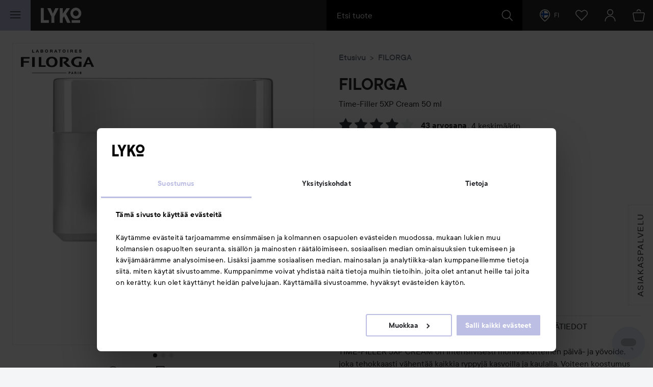

--- FILE ---
content_type: text/html; charset=utf-8
request_url: https://lyko.com/fi/filorga/filorga-time-filler-5-xp-cream-50ml
body_size: 113882
content:


<!DOCTYPE html>
<html lang="fi">

<head>
    <script type="text/javascript">
        var ttiDelay = 3000;
        window.loadScriptDelayed = function (url, callback, delayMs) {
            if (!delayMs) {
                delayMs = ttiDelay;
            }
            window.addEventListener("load", function () {
                setTimeout(function () {
                    var element = document.createElement("script");
                    element.src = url;
                    element.onload = callback;
                    document.body.appendChild(element);
                }, delayMs);
            });
        };

        window.addEventListener("load", function () {
            setTimeout(function () {
                if (!window.dataLayer) {
                    window.dataLayer = [];
                }
                window.dataLayer.push({
                    event: 'appInitialized'
                });
            }, ttiDelay);
        });
    </script>
<script data-cookieconsent="ignore" type="text/plain">
            window.dataLayer = window.dataLayer || [];

            function gtag() {
                dataLayer.push(arguments);
            }

            gtag("consent", "default", {
                ad_storage: "denied",
                analytics_storage: "denied",
                ad_user_data: "denied",
                ad_personalization: "denied",
                functional_storage: "denied",
                security_storage: "denied",
                personalization_storage: "denied",
                wait_for_update: 500,
            });

            gtag("set", "ads_data_redaction", true);
</script>
<!-- Google Tag Manager -->
<script>(function(w,d,s,l,i){w[l]=w[l]||[];w[l].push({'gtm.start':
new Date().getTime(),event:'gtm.js'});var f=d.getElementsByTagName(s)[0],
j=d.createElement(s),dl=l!='dataLayer'?'&l='+l:'';j.async=true;j.src=
'https://www.googletagmanager.com/gtm.js?id='+i+dl;f.parentNode.insertBefore(j,f);
})(window,document,'script','dataLayer','GTM-5XWKV54');</script>
<!-- End Google Tag Manager -->    <script id="Cookiebot" src="https://consent.cookiebot.com/uc.js" data-cbid="7aba62c7-dfcb-46fb-a958-021499adc9b9" data-culture="fi" type="text/javascript"></script>
<script type="text/javascript">
function CookiebotCallback_OnAccept() {
 Cookiebot.changed && document.location.reload();
}</script>            <script>
            var __fetchBeforeQueueIt = window.fetch;
            function __fixFetchAfterQueueItLoad() {
                var queueItFetch = window.fetch;
                window.fetch = function (res, options) {
                    var url = (res instanceof Request) ? res.url : res.toString();
                    if (!/^(https?:)?\/\//i.test(url) || /^(https?:)?\/\/lyko\.com(\/|\?|$)/i.test(url)) {
                        return queueItFetch(res,  options);
                    }
                    else {
                        return __fetchBeforeQueueIt(res,  options);
                    }
                }
            }
        </script>
        <script type="text/javascript" src="//static.queue-it.net/script/queueclient.min.js"></script>
        <script data-queueit-intercept-domain="lyko.com" data-queueit-intercept="true"
            data-queueit-c="lyko" type="text/javascript"
            src="//static.queue-it.net/script/queueconfigloader.min.js"
            onload="__fixFetchAfterQueueItLoad()">
            </script>
    <meta charset="utf-8" />
    <meta id="viewport" name="viewport" content="width=device-width, initial-scale=1.0">
    <link rel="manifest" href="/manifest">
    <meta name="theme-color" content="#333c42">

        <meta name="apple-itunes-app" content="app-id=1607849955, app-argument=https://lyko.com/fi/filorga/filorga-time-filler-5-xp-cream-50ml">

    <link rel="apple-touch-icon" sizes="57x57" href="/favicons/logoicon_57.png" />
    <link rel="apple-touch-icon" sizes="60x60" href="/favicons/logoicon_60.png" />
    <link rel="apple-touch-icon" sizes="72x72" href="/favicons/logoicon_72.png" />
    <link rel="apple-touch-icon" sizes="76x76" href="/favicons/logoicon_76.png" />
    <link rel="apple-touch-icon" sizes="114x114" href="/favicons/logoicon_114.png" />
    <link rel="apple-touch-icon" sizes="120x120" href="/favicons/logoicon_120.png" />
    <link rel="apple-touch-icon" sizes="144x144" href="/favicons/logoicon_144.png" />
    <link rel="apple-touch-icon" sizes="152x152" href="/favicons/logoicon_152.png" />
    <link rel="apple-touch-icon" sizes="180x180" href="/favicons/logoicon_180.png" />
    <link rel="icon" type="image/png" sizes="32x32" href="/favicons/logoicon_32.png" />
    <link rel="icon" type="image/png" sizes="194x194" href="/favicons/logoicon_194.png" />
    <link rel="icon" type="image/png" sizes="96x96" href="/favicons/logoicon_96.png" />
    <link rel="icon" type="image/png" sizes="192x192" href="/favicons/logoicon_192.png" />
    <link rel="icon" type="image/png" sizes="16x16" href="/favicons/logoicon_16.png" />

    <style data-theme="Default">

        :root {
            --theme-primary: #363b3f;
            --theme-secondary: #bdbde1;
            --theme-primary-colored-link: #585caa;
            --theme-form-checkbox-bg: #27292c;
            --theme-primary-btn-bg: #363b3f;
            --theme-primary-btn-bg-disabled: #5d6266;
            --theme-primary-btn-fg: #ffffff;
            --theme-primary-btn-fg-disabled: hsla(0, 0%, 100%, 0.5);
            --theme-secondary-btn-bg: #bdbde1;
            --theme-secondary-btn-bg-disabled: #d0d0e1;
            --theme-secondary-btn-fg: #27292c;
            --theme-secondary-btn-fg-disabled: rgba(39, 41, 44, 0.5);
            --theme-gallery-btn-bg: #e9eaec;
            --theme-gallery-btn-fg: #27292c;
            --theme-body-bg: #f4f5f6;
            --theme-header-bg: #27292c;
            --theme-quicksearch-bg: #000;
            --theme-quicksearch-mobile-search: #2a3035;
            --theme-wishlist-notification-bg: #bdbde1;
            --theme-menu-btn-bg: #bdbde1;
            --theme-menu-btn-fg: #27292c;
            --theme-menu-indicator-bg: #bdbde1;
            --theme-tagline-bg: #bdbde1;
            --theme-tagline-fg: #27292c;
            --theme-filter-btn-indicator-bg: #363b3f;
            --theme-filter-btn-indicator-fg: #ffffff;
        }
    </style>
<meta name="google-site-verification" content="tQLyWhzIz5uzsfgvbmUu61UfM3q-iryVoloWauLyhKY" />
<meta name="facebook-domain-verification" content="pptkdpfkla55kgxhsuujxepbux7prm" />    <script data-cookieconsent="marketing" >
    !function(e,n,t,i,r,o){function s(e){if("number"!=typeof e)return e;var n=new Date;return new Date(n.getTime()+1e3*e)}var a=4e3,c="xnpe_async_hide";function p(e){return e.reduce((function(e,n){return e[n]=function(){e._.push([n.toString(),arguments])},e}),{_:[]})}function m(e,n,t){var i=t.createElement(n);i.src=e;var r=t.getElementsByTagName(n)[0];return r.parentNode.insertBefore(i,r),i}function u(e){return"[object Date]"===Object.prototype.toString.call(e)}o.target=o.target||"https://api.exponea.com",o.file_path=o.file_path||o.target+"/js/exponea.min.js",r[n]=p(["anonymize","initialize","identify","getSegments","update","track","trackLink","trackEnhancedEcommerce","getHtml","showHtml","showBanner","showWebLayer","ping","getAbTest","loadDependency","getRecommendation","reloadWebLayers","_preInitialize","_initializeConfig"]),r[n].notifications=p(["isAvailable","isSubscribed","subscribe","unsubscribe"]),r[n].segments=p(["subscribe"]),r[n]["snippetVersion"]="v2.7.0",function(e,n,t){e[n]["_"+t]={},e[n]["_"+t].nowFn=Date.now,e[n]["_"+t].snippetStartTime=e[n]["_"+t].nowFn()}(r,n,"performance"),function(e,n,t,i,r,o){e[r]={sdk:e[i],sdkObjectName:i,skipExperiments:!!t.new_experiments,sign:t.token+"/"+(o.exec(n.cookie)||["","new"])[1],path:t.target}}(r,e,o,n,i,RegExp("__exponea_etc__"+"=([\\w-]+)")),function(e,n,t){m(e.file_path,n,t)}(o,t,e),function(e,n,t,i,r,o,p){if(e.new_experiments){!0===e.new_experiments&&(e.new_experiments={});var l,f=e.new_experiments.hide_class||c,_=e.new_experiments.timeout||a,g=encodeURIComponent(o.location.href.split("#")[0]);e.cookies&&e.cookies.expires&&("number"==typeof e.cookies.expires||u(e.cookies.expires)?l=s(e.cookies.expires):e.cookies.expires.tracking&&("number"==typeof e.cookies.expires.tracking||u(e.cookies.expires.tracking))&&(l=s(e.cookies.expires.tracking))),l&&l<new Date&&(l=void 0);var d=e.target+"/webxp/"+n+"/"+o[t].sign+"/modifications.min.js?http-referer="+g+"&timeout="+_+"ms"+(l?"&cookie-expires="+Math.floor(l.getTime()/1e3):"");"sync"===e.new_experiments.mode&&o.localStorage.getItem("__exponea__sync_modifications__")?function(e,n,t,i,r){t[r][n]="<"+n+' src="'+e+'"></'+n+">",i.writeln(t[r][n]),i.writeln("<"+n+">!"+r+".init && document.writeln("+r+"."+n+'.replace("/'+n+'/", "/'+n+'-async/").replace("><", " async><"))</'+n+">")}(d,n,o,p,t):function(e,n,t,i,r,o,s,a){o.documentElement.classList.add(e);var c=m(t,i,o);function p(){r[a].init||m(t.replace("/"+i+"/","/"+i+"-async/"),i,o)}function u(){o.documentElement.classList.remove(e)}c.onload=p,c.onerror=p,r.setTimeout(u,n),r[s]._revealPage=u}(f,_,d,n,o,p,r,t)}}(o,t,i,0,n,r,e),function(e,n,t){var i;e[n]._initializeConfig(t),(null===(i=t.experimental)||void 0===i?void 0:i.non_personalized_weblayers)&&e[n]._preInitialize(t),e[n].start=function(i){i&&Object.keys(i).forEach((function(e){return t[e]=i[e]})),e[n].initialize(t)}}(r,n,o)}(document,"exponea","script","webxpClient",window,{
    target: "https://analytics-api.lyko.com",
    token: "78a68cce-75a1-11ea-82ce-2ebe42810425",
    experimental: {
        non_personalized_weblayers: true
    },
    // replace with current customer ID or leave commented out for an anonymous customer
    // customer: window.currentUserId,
});
</script>    <title>FILORGA   Time-Filler 5XP Cream 50 ml | lyko.com</title><!-- ssr chunks:  --><meta name="description" content="TIME-FILLER 5XP CREAM on intensiivisesti monivaikutteinen päivä- ja yövoide, joka tehokkaasti väh..." data-dynamic="1" />
<meta name="robots" content="index,follow" data-dynamic="1" />
<meta property="og:url" content="https://lyko.com/fi/filorga/filorga-time-filler-5-xp-cream-50ml" data-dynamic="1" />
<meta property="og:type" content="website" data-dynamic="1" />
<meta property="og:title" content="FILORGA   Time-Filler 5XP Cream 50 ml" data-dynamic="1" />
<meta property="og:description" content="TIME-FILLER 5XP CREAM on intensiivisesti monivaikutteinen päivä- ja yövoide, joka tehokkaasti väh..." data-dynamic="1" />
<meta property="og:image" content="https://lyko.com/globalassets/product-images/filorga-time-filler-5-xp-cream-50ml-1690-245-0050_1.jpg?ref=5A79802282&w=1200&h=869&quality=75" data-dynamic="1" />

                <script>
                if (!('Promise' in window && Promise.prototype.finally)) {
                    document.write('<' + 'script src="/assets/polyfills.bundle.0922bed8f5889a68c4ef.js" onerror="window.rg4js&&window.rg4js(\'send\', new Error(\'Failed to load: /assets/polyfills.bundle.0922bed8f5889a68c4ef.js\'))"></' + 'script>');
                }
                </script>
                <script>
                window.scopeReady = new Promise(function (res, rej) { window.resolveScopeReady = res; window.rejectScopeReady = rej; });
                </script>
            <link rel="canonical" href="/fi/filorga/filorga-time-filler-5-xp-cream-50ml" id="link-canonical" />
<script src="/assets/browser.bundle.eff8857c982ce963cf89.js" async></script>
<script src="/assets/nitro.bundle.dd23a91b21f7d869e57a.js" async></script>
<script src="/assets/glitz.bundle.9e7dd7dffdcf7b6bea57.js" async></script>
<script src="/assets/vendor-27545368.bundle.8119474244c345de604e.js" async></script>
<script src="/assets/9073.bundle.a48ef8ec48b35b849c7b.js" async></script>
<script src="/assets/vendor-d2eb5610.bundle.790cdcfdd9a9759d887e.js" async></script>
<script src="/assets/vendor-2eb835b5.bundle.e5790a340656e33c2ff0.js" async></script>
<script src="/assets/vendor-b03a1dcc.bundle.eb3be528cb4128360698.js" async></script>
<script src="/assets/vendor-98b69799.bundle.3020eb2e8592172d7b15.js" async></script>
<script src="/assets/vendor-13476b65.bundle.05ce4abf6c780ef5c517.js" async></script>
<script src="/assets/vendor-f46dc3dc.bundle.d47d22576fcd4b60d0eb.js" async></script>
<script src="/assets/vendor-e5bca7e4.bundle.d26682a113dbdb147f40.js" async></script>
<link rel="preload" href="/assets/tt_commons_lyko_regular.65b7fdfdbddee39ad859..woff2" as="font" crossorigin="anonymous" />
<link rel="preload" href="/assets/tt_commons_lyko_medium.2209fa3f6d2b3f7852f6..woff2" as="font" crossorigin="anonymous" />
<link rel="preload" href="/assets/tt_commons_lyko_demibold.ec50ffa55d917459f672..woff2" as="font" crossorigin="anonymous" />
<link rel="preload" href="/assets/lykoheadline-demibolditalic.920681c4cc433c1b62e5..woff2" as="font" crossorigin="anonymous" />
<link rel="preload" href="/assets/lykoheadline-demibold.6facff4535738980c024..woff2" as="font" crossorigin="anonymous" />
<link rel="preload" href="/assets/anobold-wide.47815890e58191d30ee9..woff2" as="font" crossorigin="anonymous" />
<link rel="preload" href="/assets/browser.bundle.6614ae26558b5c4e2f2d.css" as="style" />

    <style data-glitz>.a{z-index:10008}.b{left:4px}.c{top:4px}.d{position:fixed}.e{margin-bottom:8px}.f{margin-top:8px}.g{margin-right:8px}.h{margin-left:8px}.i{font-size:inherit}.j{padding-bottom:8px}.k{padding-top:8px}.l{padding-right:12.307692307692308px}.m{padding-left:12.307692307692308px}.n{height:39px}.o{line-height:1.5}.p{outline-style:solid}.q{outline-width:2px}.r{outline-color:transparent}.s{font-family:TT Commons Lyko}.t{font-weight:500}.u{border-radius:4px}.v{transition-timing-function:ease-out}.w{transition-duration:200ms}.x{transition-property:color, background-color, border-color;-webkit-transition-property:color, background-color, border-color;-moz-transition-property:color, background-color, border-color}.y{justify-content:center;-webkit-box-pack:center}.z{align-items:center;-webkit-box-align:center}.a0{display:-webkit-inline-box;display:-moz-inline-box;display:-ms-inline-flexbox;display:-webkit-inline-flex;display:inline-flex}.a1{border-bottom-color:var(--theme-secondary-btn-fg)}.a2{border-bottom-width:1px}.a3{border-bottom-style:none}.a4{border-top-color:var(--theme-secondary-btn-fg)}.a5{border-top-width:1px}.a6{border-top-style:none}.a7{border-right-color:var(--theme-secondary-btn-fg)}.a8{border-right-width:1px}.a9{border-right-style:none}.aa{border-left-color:var(--theme-secondary-btn-fg)}.ab{border-left-width:1px}.ac{border-left-style:none}.ae{letter-spacing:0.1rem}.af{text-transform:uppercase}.ag{background-color:var(--theme-secondary-btn-bg)}.ah{color:var(--theme-secondary-btn-fg)}.ai{height:auto}.aj{padding-bottom:0}.ak{padding-top:0}.al{padding-right:0}.am{padding-left:0}.an{width:auto}.ao{border-bottom-color:inherit}.ap{border-top-color:inherit}.aq{border-right-color:inherit}.ar{border-left-color:inherit}.as{background-color:transparent}.at{color:inherit}.au{justify-content:start;-webkit-box-pack:start}.av{text-transform:inherit}.ax{grid-row-gap:0.125rem}.ay{grid-column-gap:0.125rem}.az{grid-template-rows:auto;-ms-grid-rows:auto}.b0{grid-template-columns:repeat(12, 1fr);-ms-grid-columns:repeat(12, 1fr)}.b1{display:-ms-grid;display:grid}.b2{max-height:250px}.b3{grid-column-start:span 3}.b4{position:relative}.bc{overflow:hidden}.bd{height:100%}.be{width:100%}.bf{position:absolute}.bg{border-bottom-color:#363B3F}.bh{border-bottom-style:solid}.bi{border-top-color:#363B3F}.bj{border-top-style:solid}.bk{border-right-color:#363B3F}.bl{border-right-style:solid}.bm{border-left-color:#363B3F}.bn{border-left-style:solid}.bo{background-color:white}.bp{color:#363B3F}.bq{font-size:16px}.br{padding-bottom:16px}.bs{padding-top:16px}.bt{padding-right:24.615384615384617px}.bu{padding-left:24.615384615384617px}.bv{height:55px}.bw{flex-direction:column;-webkit-box-orient:vertical;-webkit-box-direction:normal}.bx{display:-webkit-box;display:-moz-box;display:-ms-flexbox;display:-webkit-flex;display:flex}.by{margin-bottom:16px}.bz{height:120px}.c0{width:90px}.c1{margin-left:16px}.c2{margin-bottom:4px}.c3{flex-direction:row;-webkit-box-orient:horizontal;-webkit-box-direction:normal}.c4{transform:rotate(-90deg)}.c5{height:24px}.c6{width:24px}.c7{border-bottom-color:#BDBDE1}.c8{border-bottom-width:2px}.c9{border-top-color:#BDBDE1}.ca{border-top-width:2px}.cb{border-right-color:#BDBDE1}.cc{border-right-width:2px}.cd{border-left-color:#BDBDE1}.ce{border-left-width:2px}.cf{border-radius:50%}.cg{width:34px}.ch{font-size:20px}.ci{font-weight:bold}.cj{margin-left:4px}.ck{width:400px}.cl{border-bottom-color:var(--theme-primary-btn-fg)}.cm{border-top-color:var(--theme-primary-btn-fg)}.cn{border-right-color:var(--theme-primary-btn-fg)}.co{border-left-color:var(--theme-primary-btn-fg)}.cp{background-color:var(--theme-primary-btn-bg)}.cq{color:var(--theme-primary-btn-fg)}.aw:hover{text-decoration:none}.b5:only-child{max-height:450px}.b6:nth-child(4n-3):nth-last-of-type(1){grid-column-start:span 12}.b7:nth-child(4n-3):nth-last-of-type(2){grid-column-start:span 6}.b8:nth-child(4n-2):nth-last-of-type(1){grid-column-start:span 6}.b9:nth-child(4n-3):nth-last-of-type(3){grid-column-start:span 4}.ba:nth-child(4n-2):nth-last-of-type(2){grid-column-start:span 4}.bb:nth-child(4n-1):nth-last-of-type(1){grid-column-start:span 4}</style>
</head>

<body>
    <style>
        html{font-family:sans-serif;-ms-text-size-adjust:100%;-webkit-text-size-adjust:100%}body{margin:0}article,aside,details,figcaption,figure,footer,header,hgroup,main,menu,nav,section,summary{display:block}audio,canvas,progress,video{display:inline-block;vertical-align:baseline}[hidden],template{display:none}a{background-color:transparent}a:active,a:hover{outline:0}b,strong{font-weight:700}h1{font-size:2em;margin:.67em 0}img{border:0}svg{pointer-events:none}svg:not(:root){overflow:hidden}button,input,optgroup,select,textarea{color:inherit;font:inherit;margin:0}button{overflow:visible}button,select{text-transform:none}button,html input[type=button],input[type=reset],input[type=submit]{-webkit-appearance:button;cursor:pointer}button[disabled],html input[disabled]{cursor:default}button::-moz-focus-inner,input::-moz-focus-inner{border:0;padding:0}input{line-height:normal}input[type=checkbox],input[type=radio]{-webkit-box-sizing:border-box;box-sizing:border-box;padding:0}input[type=number]::-webkit-inner-spin-button,input[type=number]::-webkit-outer-spin-button{height:auto}input[type=search]{-webkit-appearance:textfield;-webkit-box-sizing:content-box;box-sizing:content-box}input[type=search]::-webkit-search-cancel-button,input[type=search]::-webkit-search-decoration{-webkit-appearance:none}html{-webkit-box-sizing:border-box;box-sizing:border-box}*,:after,:before{-webkit-box-sizing:inherit;box-sizing:inherit}img{max-width:100%;font-style:italic;vertical-align:middle}.tUZ_2u img,img[height],img[width]{max-width:none}body{overflow-x:hidden;overflow-y:scroll;background:var(--outer-bgcolor-override,var(--theme-body-bg))}button,input,select,textarea{font-family:Arial,Helvetica,sans-serif;color:#27292c;max-width:100%}input:not([type]),input[type=date],input[type=email],input[type=month],input[type=number],input[type=password],input[type=search],input[type=tel],input[type=text],select,textarea{padding:.5rem;height:calc(1.5em + 1rem);outline:none;border-width:0;-webkit-box-shadow:inset 0 0 0 1px #868f96;box-shadow:inset 0 0 0 1px #868f96;border-radius:.125rem;background:#fff;vertical-align:middle;-webkit-box-sizing:border-box;box-sizing:border-box;-webkit-appearance:none}input:not([type]):focus,input[type=date]:focus,input[type=email]:focus,input[type=month]:focus,input[type=number]:focus,input[type=password]:focus,input[type=search]:focus,input[type=tel]:focus,input[type=text]:focus,select:focus,textarea:focus{-webkit-box-shadow:inset 0 0 0 1px #ced2d5;box-shadow:inset 0 0 0 1px #ced2d5}input:not([type])[disabled],input:not([type])[readonly],input[type=date][disabled],input[type=date][readonly],input[type=email][disabled],input[type=email][readonly],input[type=month][disabled],input[type=month][readonly],input[type=number][disabled],input[type=number][readonly],input[type=password][disabled],input[type=password][readonly],input[type=search][disabled],input[type=search][readonly],input[type=tel][disabled],input[type=tel][readonly],input[type=text][disabled],input[type=text][readonly],select[disabled],select[readonly],textarea[disabled],textarea[readonly]{background:#eff0f2;color:#999 !important}html.ios input:not([type]),html.ios input[type=date],html.ios input[type=email],html.ios input[type=month],html.ios input[type=number],html.ios input[type=password],html.ios input[type=search],html.ios input[type=tel],html.ios input[type=text],html.ios select,html.ios textarea{font-size:16px}input[type=number]{-moz-appearance:textfield}input[type=number]::-webkit-inner-spin-button,input[type=number]::-webkit-outer-spin-button{-webkit-appearance:none;margin:0}@font-face{font-family:TT Commons Lyko;src:url(/assets/tt_commons_lyko_regular.9cc0410854bde66eed7f..eot);src:url(/assets/tt_commons_lyko_regular.9cc0410854bde66eed7f..eot?#iefix) format("embedded-opentype"),url(/assets/tt_commons_lyko_regular.65b7fdfdbddee39ad859..woff2) format("woff2"),url(/assets/tt_commons_lyko_regular.8cce37b4d96060982303..woff) format("woff"),url(/assets/tt_commons_lyko_regular.9507ad88b4f0f814b792..ttf) format("truetype");font-weight:400;font-style:normal}@font-face{font-family:TT Commons Lyko;src:url(/assets/tt_commons_lyko_demibold.ec1028680462f807bb21..eot);src:url(/assets/tt_commons_lyko_demibold.ec1028680462f807bb21..eot?#iefix) format("embedded-opentype"),url(/assets/tt_commons_lyko_demibold.ec50ffa55d917459f672..woff2) format("woff2"),url(/assets/tt_commons_lyko_demibold.2d14e309064ef6bc0716..woff) format("woff"),url(/assets/tt_commons_lyko_demibold.f5864f3fc628d4297c3e..ttf) format("truetype");font-weight:700;font-style:normal}@font-face{font-family:TT Commons Lyko;src:url(/assets/tt_commons_lyko_medium.a74655c0257ac612fbc2..eot);src:url(/assets/tt_commons_lyko_medium.a74655c0257ac612fbc2..eot?#iefix) format("embedded-opentype"),url(/assets/tt_commons_lyko_medium.2209fa3f6d2b3f7852f6..woff2) format("woff2"),url(/assets/tt_commons_lyko_medium.e380345cea5a261e3bac..woff) format("woff"),url(/assets/tt_commons_lyko_medium.eb5eb4dab5f5c38d2594..ttf) format("truetype");font-weight:500;font-style:normal}@font-face{font-family:Ano Bold Wide;src:url(/assets/anobold-wide.4192a76128edf361ebf7..eot);src:url(/assets/anobold-wide.4192a76128edf361ebf7..eot?#iefix) format("embedded-opentype"),url(/assets/anobold-wide.47815890e58191d30ee9..woff2) format("woff2"),url(/assets/anobold-wide.f50e5f7bf099b102eece..woff) format("woff"),url(/assets/anobold-wide.f0b0e7c0b6fd0497e645..ttf) format("truetype"),url(/assets/anobold-wide.8bcc47e902bee7a244e157f250ab29c1.svg#AnoBold-Wide) format("svg");font-weight:400;font-style:normal}@font-face{font-family:Lyko Headline;src:url(/assets/lykoheadline-demibolditalic.920681c4cc433c1b62e5..woff2) format("woff2"),url(/assets/lykoheadline-demibolditalic.af031371ad4f65f02144..woff) format("woff");font-weight:700;font-style:italic}@font-face{font-family:Lyko Headline;src:url(/assets/lykoheadline-demibold.6facff4535738980c024..woff2) format("woff2"),url(/assets/lykoheadline-demibold.fb0713f043d5fbc39917..woff) format("woff");font-weight:700;font-style:normal}html{font-family:TT Commons Lyko;font-size:1em;line-height:1.5;color:#27292c}html ::-moz-selection{background:var(--theme-secondary);color:#fff}html ::selection{background:var(--theme-secondary);color:#fff}h1,h2,h3,h4,h5,h6{margin-bottom:2rem;margin-top:0;font-family:inherit;font-weight:400;line-height:1.1;color:inherit}h1:not(:first-child),h2:not(:first-child),h3:not(:first-child),h4:not(:first-child),h5:not(:first-child),h6:not(:first-child){margin-top:1rem}h1{font-weight:700;font-size:1.5rem}@media screen and (min-width:768px){h1{font-size:2rem}}h2{margin-bottom:1rem;font-weight:700;font-size:1.25rem}@media screen and (min-width:768px){h2{font-size:1.75rem}}h4{margin-bottom:0;font-size:.875rem}@media screen and (min-width:768px){h4{font-size:1rem}}h5{font-size:.875rem}h5,h6{margin-bottom:0}p{margin-top:0;margin-bottom:1rem}a{color:#27292c;font-weight:500;text-decoration:none}[data-theme=black] a{color:#fff}[data-theme=black] a:hover{color:#9da4aa}.PYO7uo{height:1em;width:1em;display:inline-block;fill:currentColor}.nyRoSM{color:#4665ac}.hVfW9W{color:#00487a}.bC2Alp{color:#e02d28}.TJg6ar{color:#fbc445}.gcouAZ{width:auto;padding:0;font-family:inherit;font-size:inherit;text-align:inherit;color:inherit;background:none;border:none;height:inherit;border-radius:0;display:-webkit-box;display:-webkit-flex;display:-ms-flexbox;display:flex;-webkit-box-pack:center;-webkit-justify-content:center;-ms-flex-pack:center;justify-content:center;-webkit-box-align:center;-webkit-align-items:center;-ms-flex-align:center;align-items:center;padding-right:1rem;padding-left:.5rem}@media screen and (min-width:768px){.gcouAZ{padding:0 1rem}}.MbRygW{height:50px;z-index:10007;position:fixed;top:0;border-top:0 !important}@media screen and (min-width:768px){.MbRygW{height:60px}}@media print{.MbRygW{display:none}}.RgQSD1{position:relative;color:#fff;background-color:var(--theme-header-bg);z-index:10007}.RgQSD1,.GMPuGY{height:inherit}.GMPuGY{position:fixed;top:0;right:0;left:0;-webkit-transform-origin:top;transform-origin:top;-webkit-transform:translateY(-50px);transform:translateY(-50px);-webkit-transition:-webkit-transform .2s ease-out;transition:-webkit-transform .2s ease-out;transition:transform .2s ease-out;transition:transform .2s ease-out,-webkit-transform .2s ease-out;will-change:transform}@media screen and (min-width:768px){.GMPuGY{-webkit-transform:translateY(-60px);transform:translateY(-60px)}}.GMPuGY.YPNwuZ{-webkit-transform:translateY(0);transform:translateY(0)}.kiMZV2{-webkit-box-pack:justify;-webkit-justify-content:space-between;-ms-flex-pack:justify;justify-content:space-between}.kiMZV2,.CHBz4v{display:-webkit-box;display:-webkit-flex;display:-ms-flexbox;display:flex;-webkit-box-align:center;-webkit-align-items:center;-ms-flex-align:center;align-items:center;height:inherit}.CHBz4v{-webkit-box-flex:1;-webkit-flex:1;-ms-flex:1;flex:1}.KfnWzQ{-webkit-box-pack:end;-webkit-justify-content:flex-end;-ms-flex-pack:end;justify-content:flex-end;z-index:0}.OP5shR{font-size:24px;outline-offset:-.25rem}.wJUxzE{-webkit-box-flex:2;-webkit-flex:2;-ms-flex:2;flex:2;max-width:30rem}.ie .wJUxzE{-webkit-box-flex:0;-webkit-flex:none;-ms-flex:none;flex:none;width:30rem}.F3AzK4{margin-left:15px}@media screen and (min-width:768px){.F3AzK4{margin-left:20px}}.F3AzK4 svg{width:64px}@media screen and (min-width:768px){.F3AzK4 svg{width:80px}}.D2N8sm{position:absolute;left:0;right:0;text-align:center;color:#fff;padding:.5rem;background:#323336}.jkJNib{position:relative;text-align:center;padding-right:1.5rem}@media screen and (min-width:768px){.jkJNib{padding-right:1rem}}.jkJNib>svg{color:#fff}.jkJNib[data-highlight]{-webkit-animation:PEg8L3 .5s ease-in-out .2s 2;animation:PEg8L3 .5s ease-in-out .2s 2}@media screen and (min-width:768px){.jkJNib[data-highlight]{-webkit-animation:hcwdO1 .5s ease-in-out .2s 2;animation:hcwdO1 .5s ease-in-out .2s 2}}@-webkit-keyframes PEg8L3{0%{-webkit-box-shadow:inset 0 0 0 50px rgba(178,176,208,0);box-shadow:inset 0 0 0 50px rgba(178,176,208,0)}50%{-webkit-box-shadow:inset 0 0 0 50px #b2b0d0;box-shadow:inset 0 0 0 50px #b2b0d0}to{-webkit-box-shadow:inset 0 0 0 50px rgba(178,176,208,0);box-shadow:inset 0 0 0 50px rgba(178,176,208,0)}}@keyframes PEg8L3{0%{-webkit-box-shadow:inset 0 0 0 50px rgba(178,176,208,0);box-shadow:inset 0 0 0 50px rgba(178,176,208,0)}50%{-webkit-box-shadow:inset 0 0 0 50px #b2b0d0;box-shadow:inset 0 0 0 50px #b2b0d0}to{-webkit-box-shadow:inset 0 0 0 50px rgba(178,176,208,0);box-shadow:inset 0 0 0 50px rgba(178,176,208,0)}}@-webkit-keyframes hcwdO1{0%{-webkit-box-shadow:inset 0 0 0 60px rgba(178,176,208,0);box-shadow:inset 0 0 0 60px rgba(178,176,208,0)}50%{-webkit-box-shadow:inset 0 0 0 60px #b2b0d0;box-shadow:inset 0 0 0 60px #b2b0d0}to{-webkit-box-shadow:inset 0 0 0 60px rgba(178,176,208,0);box-shadow:inset 0 0 0 60px rgba(178,176,208,0)}}@keyframes hcwdO1{0%{-webkit-box-shadow:inset 0 0 0 60px rgba(178,176,208,0);box-shadow:inset 0 0 0 60px rgba(178,176,208,0)}50%{-webkit-box-shadow:inset 0 0 0 60px #b2b0d0;box-shadow:inset 0 0 0 60px #b2b0d0}to{-webkit-box-shadow:inset 0 0 0 60px rgba(178,176,208,0);box-shadow:inset 0 0 0 60px rgba(178,176,208,0)}}.Ev5FpN{position:relative;text-align:center}html.ie .Ev5FpN{background:#131516}.Ev5FpN[data-highlight]{-webkit-animation:PEg8L3 .5s ease-in-out .2s 2;animation:PEg8L3 .5s ease-in-out .2s 2}@media screen and (min-width:768px){.Ev5FpN[data-highlight]{-webkit-animation:hcwdO1 .5s ease-in-out .2s 2;animation:hcwdO1 .5s ease-in-out .2s 2}}.vtmVvV{}html.ie .vtmVvV{background:#1d1f22}.wGMlkc{z-index:10007;padding:0 1rem 0 2rem;font-size:.75rem}html.ie .wGMlkc{background:#1d1f22}.MFi7IU{background-color:var(--theme-menu-btn-bg);color:var(--theme-menu-btn-fg);padding:0;width:50px}@media screen and (min-width:768px){.MFi7IU{width:60px}}.iQ8lkG{position:absolute;width:1px;height:1px;margin:-1px;padding:0;border:0;overflow:hidden;-webkit-clip-path:inset(50%);clip-path:inset(50%);white-space:nowrap}@-webkit-keyframes yVbJEa{0%{-webkit-transform:translate(-50%,-50%) rotate(0deg) scale(1);transform:translate(-50%,-50%) rotate(0deg) scale(1);opacity:1}to{-webkit-transform:translate(calc(-50% + var(--shoot-x)),calc(-50% + var(--shoot-y))) rotate(2turn) scale(.7);transform:translate(calc(-50% + var(--shoot-x)),calc(-50% + var(--shoot-y))) rotate(2turn) scale(.7);opacity:0}}@keyframes yVbJEa{0%{-webkit-transform:translate(-50%,-50%) rotate(0deg) scale(1);transform:translate(-50%,-50%) rotate(0deg) scale(1);opacity:1}to{-webkit-transform:translate(calc(-50% + var(--shoot-x)),calc(-50% + var(--shoot-y))) rotate(2turn) scale(.7);transform:translate(calc(-50% + var(--shoot-x)),calc(-50% + var(--shoot-y))) rotate(2turn) scale(.7);opacity:0}}.Fnn1UT{position:relative;display:-webkit-box;display:-webkit-flex;display:-ms-flexbox;display:flex}.opAbRj input{font-size:1rem;font-family:TT Commons Lyko;color:#fff}.opAbRj{padding:0 20px;background-color:var(--theme-quicksearch-bg);position:relative;-webkit-box-flex:1;-webkit-flex:1;-ms-flex:1;flex:1}.opAbRj input{padding:0;width:100%;height:60px;line-height:60px;-webkit-box-shadow:none !important;box-shadow:none !important;background-color:transparent;position:relative}.opAbRj input::-ms-clear,.opAbRj input::-ms-reveal{display:none}.opAbRj input::-webkit-input-placeholder{line-height:60px;color:#e9eaec}.opAbRj input::-moz-placeholder{line-height:60px;color:#e9eaec}.opAbRj input:-ms-input-placeholder{line-height:60px;color:#e9eaec}.opAbRj input::-ms-input-placeholder{line-height:60px;color:#e9eaec}.opAbRj input::placeholder{line-height:60px;color:#e9eaec}html.ie .opAbRj input{line-height:inherit}.d_WWHx.d_WWHx{background-color:var(--theme-quicksearch-bg);color:#fff}@media screen and (min-width:768px){.d_WWHx.d_WWHx{z-index:10007;width:60px}}.sCpfVe{width:auto;padding:0;font-family:inherit;font-size:inherit;text-align:inherit;color:inherit;background:none;border:none;height:inherit;border-radius:0;display:-webkit-box;display:-webkit-flex;display:-ms-flexbox;display:flex;-webkit-box-pack:center;-webkit-justify-content:center;-ms-flex-pack:center;justify-content:center;-webkit-box-align:center;-webkit-align-items:center;-ms-flex-align:center;align-items:center;padding-right:1rem;padding-left:.5rem}@media screen and (min-width:768px){.sCpfVe{padding:0 1rem}}.sCpfVe{font-size:24px}.p7Kjuf{-webkit-box-flex:0;-webkit-flex:0 0 auto;-ms-flex:0 0 auto;flex:0 0 auto}.p7Kjuf svg{display:block;color:#fff;height:auto}.F6oBci{width:auto;padding:0;font-family:inherit;font-size:inherit;text-align:inherit;color:inherit;background:none;border:none}.tNUY9R:not(.F6oBci),.lykoButton:not(.F6oBci){font:inherit;border:none;text-transform:uppercase;letter-spacing:.1rem;font-family:TT Commons Lyko;font-weight:500;padding:.5rem .7692307692rem;height:2.4375rem;border-radius:2px;display:inline-block;vertical-align:middle;-webkit-user-select:none;-moz-user-select:none;-ms-user-select:none;user-select:none;cursor:pointer;-webkit-transition:color .2s ease-out,background .2s ease-out;transition:color .2s ease-out,background .2s ease-out;border-radius:4px;text-decoration:none}.tNUY9R:empty:not(.F6oBci):after,:empty.lykoButton:not(.F6oBci):after{display:inline-block;content:""}.tNUY9R:not(.F6oBci) svg,.lykoButton:not(.F6oBci) svg{height:1.5rem;width:1.5rem;line-height:1;vertical-align:bottom}.tNUY9R.rMJZzx,.lykoButton.rMJZzx{padding:1rem 1.5384615385rem;height:3.4375rem;font-size:.875rem}.tNUY9R.TjUiSY,.tNUY9R:not(.F6oBci),.lykoButton.TjUiSY,.lykoButton:not(.F6oBci){color:var(--theme-primary-btn-fg);background:var(--theme-primary-btn-bg)}.tNUY9R.dxemwX,.tNUY9R.dxemwX.TjUiSY,.tNUY9R[disabled],.tNUY9R[disabled].TjUiSY,.lykoButton.dxemwX,.lykoButton.dxemwX.TjUiSY,.lykoButton[disabled],.lykoButton[disabled].TjUiSY{color:var(--theme-primary-btn-fg-disabled);background-color:var(--theme-primary-btn-bg-disabled)}.tNUY9R.c0SbKe.TjUiSY,.lykoButton.c0SbKe.TjUiSY,html:not(.ios) .tNUY9R.lRDJcM.TjUiSY:hover,html:not(.ios) .lRDJcM.TjUiSY:hover.lykoButton{color:var(--theme-primary-btn-bg);background-color:var(--theme-primary-btn-fg)}html:not(.ios) .tNUY9R.lRDJcM.TjUiSY:disabled:hover,html:not(.ios) .tNUY9R.c0SbKe.TjUiSY:disabled,html:not(.ios) .lRDJcM.TjUiSY:disabled:hover.lykoButton,html:not(.ios) .c0SbKe.TjUiSY:disabled.lykoButton{color:var(--theme-primary-btn-bg-disabled);background:var(--theme-primary-btn-fg-disabled)}.tNUY9R.lRDJcM.TjUiSY,.lykoButton.lRDJcM.TjUiSY{border:1px solid var(--theme-primary-btn-fg)}.tNUY9R.rqi30a,.lykoButton.rqi30a{color:#737b83;background:#fff}.tNUY9R.c0SbKe.rqi30a,.lykoButton.c0SbKe.rqi30a,html:not(.ios) .tNUY9R.lRDJcM.rqi30a:hover,html:not(.ios) .lRDJcM.rqi30a:hover.lykoButton{color:#fff;background-color:#737b83}html:not(.ios) .tNUY9R.lRDJcM.rqi30a:disabled:hover,html:not(.ios) .tNUY9R.c0SbKe.rqi30a:disabled,html:not(.ios) .lRDJcM.rqi30a:disabled:hover.lykoButton,html:not(.ios) .c0SbKe.rqi30a:disabled.lykoButton{color:hsla(0,0%,100%,.5);background:#91959a}.tNUY9R.lRDJcM.rqi30a,.lykoButton.lRDJcM.rqi30a{border:1px solid #737b83}.tNUY9R.dxemwX,.tNUY9R[disabled],.lykoButton.dxemwX,.lykoButton[disabled]{pointer-events:none;cursor:not-allowed}.tNUY9R.dxemwX.rqi30a,.tNUY9R[disabled].rqi30a,.lykoButton.dxemwX.rqi30a,.lykoButton[disabled].rqi30a{background:#ddd !important}.lRDJcM:not(.OVzjmU),.lRDJcM:not(.TjUiSY){color:#363b3f !important;background:#fff !important;border:1px solid #363b3f !important;-webkit-transition:color .2s ease-out,background .2s ease-out;transition:color .2s ease-out,background .2s ease-out}.lRDJcM:not(.OVzjmU):not(:disabled):hover,.lRDJcM:not(.TjUiSY):not(:disabled):hover{background:#363b3f !important;color:#fff !important}.lRDJcM.TjUiSY:not(.OVzjmU){color:var(--theme-primary-btn-bg) !important;background:#fff !important;border:1px solid var(--theme-primary-btn-bg) !important;-webkit-transition:color .2s ease-out,background .2s ease-out;transition:color .2s ease-out,background .2s ease-out}.lRDJcM.TjUiSY:not(.OVzjmU):not(:disabled):hover{background:var(--theme-primary-btn-bg) !important;color:#fff !important}.fsEIoJ{position:relative}.htYca2[data-feedback-text]:before,.fsEIoJ .qvp58e{white-space:nowrap;overflow:hidden;text-overflow:ellipsis;display:block;-webkit-transition:opacity .2s ease-out,-webkit-transform .2s ease-out;transition:opacity .2s ease-out,-webkit-transform .2s ease-out;transition:opacity .2s ease-out,transform .2s ease-out;transition:opacity .2s ease-out,transform .2s ease-out,-webkit-transform .2s ease-out}@-webkit-keyframes kef0dv{to{-webkit-transform:rotate(1turn);transform:rotate(1turn)}}@keyframes kef0dv{to{-webkit-transform:rotate(1turn);transform:rotate(1turn)}}@-webkit-keyframes tsfxgg{0%{stroke-dasharray:1px,200px;stroke-dashoffset:0px}50%{stroke-dasharray:89px,200px;stroke-dashoffset:-35px}to{stroke-dasharray:89px,200px;stroke-dashoffset:-124px}}@keyframes tsfxgg{0%{stroke-dasharray:1px,200px;stroke-dashoffset:0px}50%{stroke-dasharray:89px,200px;stroke-dashoffset:-35px}to{stroke-dasharray:89px,200px;stroke-dashoffset:-124px}}@-webkit-keyframes tvRIka{0%{-webkit-transform:scale(0);transform:scale(0)}to{-webkit-transform:scale(1);transform:scale(1)}}@keyframes tvRIka{0%{-webkit-transform:scale(0);transform:scale(0)}to{-webkit-transform:scale(1);transform:scale(1)}}.VQphoc{position:relative;display:-webkit-inline-box;display:-webkit-inline-flex;display:-ms-inline-flexbox;display:inline-flex;-webkit-box-orient:vertical;-webkit-box-direction:reverse;-webkit-flex-direction:column-reverse;-ms-flex-direction:column-reverse;flex-direction:column-reverse;width:100%}.nGLrH0{display:-webkit-box;display:-webkit-flex;display:-ms-flexbox;display:flex;-webkit-box-orient:vertical;-webkit-box-direction:normal;-webkit-flex-direction:column;-ms-flex-direction:column;flex-direction:column;-webkit-box-flex:1;-webkit-flex:1;-ms-flex:1;flex:1}.y0Xutg{border-color:#868f96}.Qg6QpO{max-width:100%;padding:0 .5rem;text-align:left;color:#68717a;pointer-events:none;-webkit-user-select:none;-moz-user-select:none;-ms-user-select:none;user-select:none;top:0;display:-webkit-box;display:-webkit-flex;display:-ms-flexbox;display:flex;-webkit-box-align:end;-webkit-align-items:flex-end;-ms-flex-align:end;align-items:flex-end;white-space:nowrap}:not(.dr_fKu)>.Qg6QpO{-webkit-transform:translateY(2rem);transform:translateY(2rem)}.Qg6QpO>span:not(.uE1VX5){white-space:nowrap;overflow:hidden;text-overflow:ellipsis}.y0Xutg.e1ND_v+.Qg6QpO,.y0Xutg:focus+.Qg6QpO{color:inherit;opacity:1}:not(.dr_fKu)>.y0Xutg.e1ND_v+.Qg6QpO,:not(.dr_fKu)>.y0Xutg:focus+.Qg6QpO{-webkit-transform:translateY(0);transform:translateY(0);text-transform:uppercase;font-size:.75rem;padding-top:.375rem}input[type=date][value=""]:not(:focus){color:transparent}input[type=date]{width:100%}@-webkit-keyframes nad48v{0%{-webkit-transform:translateX(100%);transform:translateX(100%)}to{-webkit-transform:translateX(0);transform:translateX(0)}}@keyframes nad48v{0%{-webkit-transform:translateX(100%);transform:translateX(100%)}to{-webkit-transform:translateX(0);transform:translateX(0)}}@-webkit-keyframes EqDiF3{0%{opacity:0}to{opacity:.9}}@keyframes EqDiF3{0%{opacity:0}to{opacity:.9}}@-webkit-keyframes VmV28H{0%{opacity:.9}to{opacity:0}}@keyframes VmV28H{0%{opacity:.9}to{opacity:0}}@-webkit-keyframes J8MppJ{0%{opacity:0}to{opacity:.5}}@keyframes J8MppJ{0%{opacity:0}to{opacity:.5}}@-webkit-keyframes fIIbbW{0%{opacity:.5}to{opacity:0}}@keyframes fIIbbW{0%{opacity:.5}to{opacity:0}}._TbfQc{height:24px;width:24px;display:inline-block;fill:currentColor}@-webkit-keyframes FW6YXH{to{-webkit-transform:translateX(0);transform:translateX(0);opacity:1}}@keyframes FW6YXH{to{-webkit-transform:translateX(0);transform:translateX(0);opacity:1}}@-webkit-keyframes fqfSM5{0%{opacity:0}to{opacity:1}}@keyframes fqfSM5{0%{opacity:0}to{opacity:1}}.VopcvF{padding-top:1rem;padding-bottom:1rem}@media screen and (min-width:768px){.VopcvF{padding-top:1.5rem;padding-bottom:1.5rem}}.T0TadL{background:var(--content-bgcolor-override,#fff)}.T0TadL+.VopcvF{margin-top:1px}@media screen and (min-width:768px){.T0TadL+.VopcvF{margin-top:2rem}}@media screen and (min-width:768px){.TV7yrn{display:-webkit-box;display:-webkit-flex;display:-ms-flexbox;display:flex;-webkit-flex-wrap:wrap;-ms-flex-wrap:wrap;flex-wrap:wrap}.TV7yrn>:nth-child(n){width:100%}}@media screen and (min-width:768px){.TV7yrn:where(:not(:last-child)){margin-bottom:1.5rem}}:root [data-theme=black]{--element-background:#000;--element-foreground:#fff}:root [data-theme=white]{--element-background:#fff;--element-foreground:#000}.HuikIJ[data-theme=black]{background-color:var(--element-background);color:var(--element-foreground)}.TV7yrn>.HuikIJ:where(:not(:first-child)){margin-top:1rem}@media screen and (min-width:768px){.TV7yrn>.HuikIJ:where(:not(:first-child)){margin-top:0}}.TV7yrn>.HuikIJ:where(:not(:last-child)){margin-bottom:1rem}@media screen and (min-width:768px){.TV7yrn>.HuikIJ:where(:not(:last-child)){margin-bottom:0}}.TV7yrn:where(:not(:first-child)),:where(:where(:not(.TV7yrn))>.HuikIJ):where(:not(:first-child)){margin-top:1rem}@media screen and (min-width:768px){.TV7yrn:where(:not(:first-child)),:where(:where(:not(.TV7yrn))>.HuikIJ):where(:not(:first-child)){margin-top:1.5rem}}:where(:where(:not(.TV7yrn))>.HuikIJ):where(:not(:last-child)){margin-bottom:1rem}@media screen and (min-width:768px){:where(:where(:not(.TV7yrn))>.HuikIJ):where(:not(:last-child)){margin-bottom:1.5rem}}.SrHJqa.TV7yrn>:not(:last-child):after,.SrHJqa:where(:not(.TV7yrn))>.HuikIJ+.HuikIJ:before,.SrHJqa>.HuikIJ+.TV7yrn:before{content:"";position:absolute;background:#ced2d5}.SrHJqa:where(:not(.TV7yrn))>.HuikIJ+.HuikIJ,.SrHJqa>.HuikIJ+.TV7yrn{position:relative;margin-top:2rem}@media screen and (min-width:768px){.SrHJqa:where(:not(.TV7yrn))>.HuikIJ+.HuikIJ,.SrHJqa>.HuikIJ+.TV7yrn{margin-top:3rem}}.SrHJqa:where(:not(.TV7yrn))>.HuikIJ+.HuikIJ:before,.SrHJqa>.HuikIJ+.TV7yrn:before{height:1px;top:-1rem;right:0;left:0}@media screen and (min-width:768px){.SrHJqa:where(:not(.TV7yrn))>.HuikIJ+.HuikIJ:before,.SrHJqa>.HuikIJ+.TV7yrn:before{top:-1.5rem;right:0;left:0}}.SrHJqa.TV7yrn>:not(:last-child){position:relative;margin-right:2rem}@media screen and (min-width:768px){.SrHJqa.TV7yrn>:not(:last-child){margin-right:3rem}}.SrHJqa.TV7yrn>:not(:last-child):after{height:1px;bottom:-1rem;right:0;left:0}@media screen and (min-width:768px){.SrHJqa.TV7yrn>:not(:last-child):after{width:1px;height:auto;left:auto;top:0;right:-1.5rem;bottom:0}}.qHzE5A{}@media screen and (min-width:768px){.qHzE5A>:first-child{width:calc(50% - .5rem);margin-right:1rem}}@media screen and (min-width:768px) and (min-width:768px){.qHzE5A>:first-child{width:calc(50% - 1rem);margin-right:2rem}}@media screen and (min-width:768px) and (min-width:1200px){.qHzE5A>:first-child{width:calc(50% - 1.5rem);margin-right:3rem}}@media screen and (min-width:768px){.qHzE5A>:nth-child(2){width:calc(50% - .5rem);margin-right:0}}@media screen and (min-width:768px) and (min-width:768px){.qHzE5A>:nth-child(2){width:calc(50% - 1rem)}}@media screen and (min-width:768px) and (min-width:1200px){.qHzE5A>:nth-child(2){width:calc(50% - 1.5rem)}}.DM0ttU{max-width:80rem}.XYGYhA{margin-left:auto;margin-right:auto}.gw92gE,.ld_BnS,.ian3Xq{}.ld_BnS{width:100%;--layout-gutter:0}.ld_BnS.ian3Xq{--layout-gutter:1rem;padding-left:var(--layout-gutter);padding-right:var(--layout-gutter)}@media screen and (min-width:768px){.ld_BnS.ian3Xq{--layout-gutter:1.5rem;padding-left:var(--layout-gutter);padding-right:var(--layout-gutter)}}:not(.ld_BnS).ian3Xq{width:calc(100% - 2rem)}@media screen and (min-width:768px){:not(.ld_BnS).ian3Xq{width:calc(100% - 3rem)}}.Zsg2Ta:not(.k7U6zT)>:not(:first-child){margin-top:2rem}.GG_yMT.ldVGwN:before,.GG_yMT.zOqWyh :before,.GG_yMT.M3swZj :before,.GG_yMT.qsFgyV :before{content:"";display:block}.GG_yMT{position:relative;overflow:hidden}.GG_yMT.ldVGwN:before{padding-top:100%}.Uazlog>:first-child{position:absolute;display:block;max-width:100%;max-height:100%;top:0;right:0;bottom:0;left:0;margin:auto;color:#27292c}.N3x4Di{}.N3x4Di>:first-child{margin-bottom:0}.V2zG8E,.ml56g1{display:-webkit-box;display:-webkit-flex;display:-ms-flexbox;display:flex}.ml56g1{margin:0;list-style:none;-webkit-box-flex:1;-webkit-flex:1;-ms-flex:1;flex:1;padding:0 1rem}.ml56g1>li{display:block}.ml56g1 li{-webkit-box-flex:1;-webkit-flex:1;-ms-flex:1;flex:1;max-width:2rem}.ml56g1 li+li{margin-left:1rem}.JNgouI{display:block}.JNgouI>svg{width:100%;height:100%}.DZiZ1f{background:var(--content-bgcolor-override,#fff)}@media print{.DZiZ1f{display:none}}.N4c7CR{-webkit-box-flex:1;-webkit-flex-grow:1;-ms-flex-positive:1;flex-grow:1}.N4c7CR img{float:right;height:28px}.E9ZUTY *{color:#323336;font-weight:700}@media screen and (min-width:768px){.E9ZUTY *{display:inline}}@media screen and (min-width:768px){.FYKrxD:after{content:" | "}}.he4cdE{display:block;margin-bottom:1rem}.he4cdE svg{color:#27292c;height:3rem}@media screen and (min-width:768px){.he4cdE{margin-bottom:2.25rem}}.ikAb_F{width:40%;height:auto;padding-right:.75rem}@media screen and (min-width:768px){.ikAb_F{float:right;padding-right:0;padding-top:1rem}}.wG7MCQ{display:-webkit-box;display:-webkit-flex;display:-ms-flexbox;display:flex;-webkit-box-pack:justify;-webkit-justify-content:space-between;-ms-flex-pack:justify;justify-content:space-between}@media screen and (min-width:768px){.BpXQER{-webkit-box-ordinal-group:2;-webkit-order:1;-ms-flex-order:1;order:1}}.BpXQER>div:first-child{margin-bottom:2rem}@media screen and (min-width:768px){.BpXQER>div:first-child{margin-bottom:1rem}}.If3quX{display:-webkit-box;display:-webkit-flex;display:-ms-flexbox;display:flex;-webkit-box-orient:vertical;-webkit-box-direction:normal;-webkit-flex-direction:column;-ms-flex-direction:column;flex-direction:column}@media screen and (min-width:768px){.If3quX{-webkit-box-orient:horizontal;-webkit-box-direction:normal;-webkit-flex-direction:row;-ms-flex-direction:row;flex-direction:row}}@media screen and (max-width:767px){.s52mLV:not(:first-child){margin-top:1rem}}@media screen and (min-width:768px){.s52mLV{-webkit-box-flex:1;-webkit-flex:1;-ms-flex:1;flex:1}.s52mLV:not(:first-child){margin-left:1rem}}.u2c6GL{width:60%;margin:auto}@media screen and (min-width:768px){.u2c6GL{width:100%;margin-top:.5rem}}.s52mLV .WX0R6_{position:absolute;top:0;left:0;right:0;bottom:0;background:transparent;border:none;cursor:pointer;z-index:1}@media screen and (min-width:768px){.s52mLV .WX0R6_{display:none}}.i4OCdO{display:-webkit-box;display:-webkit-flex;display:-ms-flexbox;display:flex;-webkit-box-orient:vertical;-webkit-box-direction:normal;-webkit-flex-direction:column;-ms-flex-direction:column;flex-direction:column;-webkit-box-flex:1;-webkit-flex:1;-ms-flex:1;flex:1}@media screen and (max-width:767px){.i4OCdO .s52mLV:first-child{margin-top:1rem}}@media screen and (min-width:768px){.i4OCdO .s52mLV{margin-left:1rem}}.i4OCdO .s52mLV:not(:first-child){margin-top:1rem}._Ngrfo{padding:1rem 0}@media screen and (min-width:768px){._Ngrfo{padding:2rem 0}}.BZ1DNQ{font-weight:400;-webkit-box-orient:horizontal;-webkit-flex-direction:row;-ms-flex-direction:row;flex-direction:row;color:#fff;background-color:#27292c;padding-right:1rem}.BZ1DNQ,.bzT3GB{position:relative;display:-webkit-box;display:-webkit-flex;display:-ms-flexbox;display:flex;-webkit-box-direction:normal;-webkit-box-align:center;-webkit-align-items:center;-ms-flex-align:center;align-items:center}.bzT3GB{margin-bottom:2rem;line-height:1;-webkit-box-orient:vertical;-webkit-flex-direction:column;-ms-flex-direction:column;flex-direction:column;color:#27292c}.d8wZls{-webkit-box-align:start;-webkit-align-items:flex-start;-ms-flex-align:start;align-items:flex-start}.V18tmw{padding:0 .5rem}.MaDRvq{padding:.5rem}.i2ZhcU{padding-bottom:0}.Li1WSn{text-align:right;padding-top:1rem}@container (max-width: 100px){.sBasF2{display:none!important}}.CIsaqh{max-width:600px}.hFe5VJ{max-width:100%;-webkit-tap-highlight-color:transparent;position:relative;-webkit-transition:max-height .2s;transition:max-height .2s;overflow:hidden;max-height:22.5rem}.hFe5VJ span:before{content:" "}.hFe5VJ.LnDyVQ .sdsE84{-webkit-line-clamp:2;display:-webkit-box;-webkit-box-orient:vertical;text-overflow:ellipsis}.hFe5VJ .sdsE84{overflow:inherit;word-break:break-word}.hFe5VJ.apGL8f:after{position:absolute;bottom:0;left:0;right:0;content:"";height:1.5rem;background:#fff;background:-webkit-gradient(linear,left top,left bottom,from(hsla(0,0%,100%,0)),to(var(--element-background,var(--content-bgcolor-override,#fff))));background:-webkit-linear-gradient(top,hsla(0,0%,100%,0),var(--element-background,var(--content-bgcolor-override,#fff)));background:linear-gradient(180deg,hsla(0,0%,100%,0),var(--element-background,var(--content-bgcolor-override,#fff)))}.aoRztJ{display:inline-block}.WndIFt{font-size:1.1666666667em}.PuZZrn{font-size:1.5em}.v8so3Z{font-size:2.25em;line-height:1.3}.v8so3Z .EJPNiB{font-size:.875rem}.tC4o2p{display:block;font-weight:700;white-space:nowrap}.tC4o2p.dfG_mx{margin:0 1rem 0 0}.hUzjsc{color:#db3438}.P9pbeb{font-size:2.25rem;margin-left:.5rem;color:#68717a}.fHk_hx{display:-webkit-box;display:-webkit-flex;display:-ms-flexbox;display:flex}.EJPNiB{font-size:.4807692308em;color:#68717a}.EJPNiB.UhAk9q{white-space:nowrap}.CL6U2C{position:absolute;width:1px;height:1px;margin:-1px;padding:0;border:0;-webkit-clip-path:inset(100%);clip-path:inset(100%);clip:rect(0 0 0 0);overflow:hidden}input:not([type]),input[type=email],input[type=month],input[type=number],input[type=password],input[type=search],input[type=tel],input[type=text],select,textarea{-webkit-transition:background .2s ease-out,border .2s ease-out,-webkit-box-shadow .2s ease-out;transition:background .2s ease-out,border .2s ease-out,-webkit-box-shadow .2s ease-out;transition:background .2s ease-out,box-shadow .2s ease-out,border .2s ease-out;transition:background .2s ease-out,box-shadow .2s ease-out,border .2s ease-out,-webkit-box-shadow .2s ease-out}@-webkit-keyframes YyVKpy{0%{opacity:0;-webkit-transform:scale(0);transform:scale(0)}to{opacity:1;-webkit-transform:scale(1);transform:scale(1)}}@keyframes YyVKpy{0%{opacity:0;-webkit-transform:scale(0);transform:scale(0)}to{opacity:1;-webkit-transform:scale(1);transform:scale(1)}}@-webkit-keyframes zifDox{0%{opacity:1;-webkit-transform:scale(1);transform:scale(1)}to{opacity:0;-webkit-transform:scale(0);transform:scale(0)}}@keyframes zifDox{0%{opacity:1;-webkit-transform:scale(1);transform:scale(1)}to{opacity:0;-webkit-transform:scale(0);transform:scale(0)}}.adpp45{z-index:10002}.QjGJgo{background:#fff;position:fixed;top:25rem;right:0;border:1px solid #dee1e4;border-right:none;min-width:12rem;-webkit-transform:translateX(100%);transform:translateX(100%);-webkit-transition:-webkit-transform .15s;transition:-webkit-transform .15s;transition:transform .15s;transition:transform .15s,-webkit-transform .15s;will-change:transform;visibility:hidden}@media print{.QjGJgo{display:none}}.PM69fF{text-transform:uppercase;letter-spacing:.1rem;background:#fff;position:fixed;top:25rem;right:0;border:1px solid #dee1e4;border-bottom:none;padding:0 1rem;line-height:3;-webkit-transform:rotate(270deg) translateY(-100%);transform:rotate(270deg) translateY(-100%);-webkit-transform-origin:top right;transform-origin:top right;cursor:pointer;font-family:Arial,Helvetica,sans-serif}@media print{.PM69fF{display:none}}.lNfoBx{display:-webkit-box;display:-webkit-flex;display:-ms-flexbox;display:flex;-webkit-box-align:center;-webkit-align-items:center;-ms-flex-align:center;align-items:center;-webkit-box-pack:justify;-webkit-justify-content:space-between;-ms-flex-pack:justify;justify-content:space-between;padding:0 1rem;line-height:3;color:#fff;background:var(--theme-secondary)}.rdHeTj{margin-top:0;line-height:inherit}.AIUBXx{line-height:1}.kF6Xk0{margin:0;list-style:none;line-height:2.5;padding:.5rem 0}.kF6Xk0 li:nth-child(3){border-bottom:1px solid #dee1e4;padding-bottom:.5rem;margin-bottom:.5rem}.kF6Xk0 a{color:inherit;display:-webkit-box;display:-webkit-flex;display:-ms-flexbox;display:flex;-webkit-box-align:center;-webkit-align-items:center;-ms-flex-align:center;align-items:center;padding:0 1rem;cursor:pointer}.kF6Xk0 svg{font-size:1.5rem;margin-right:.5rem}.SNryzp{min-height:100vh;display:-webkit-box;display:-webkit-flex;display:-ms-flexbox;display:flex;-webkit-box-orient:vertical;-webkit-box-direction:normal;-webkit-flex-direction:column;-ms-flex-direction:column;flex-direction:column;margin-top:50px}@media screen and (min-width:768px){.SNryzp{margin-top:60px}}@media print{.SNryzp{display:block}}@-webkit-keyframes EX3CAq{to{background-position-x:-200%}}@keyframes EX3CAq{to{background-position-x:-200%}}.h7UEQK{position:relative}.rxtW4g{width:100%;-o-object-fit:cover;object-fit:cover}.T5J_NP{display:block;position:relative}.ie .rxtW4g,.ie .T5J_NP{min-height:100%;height:auto}@-webkit-keyframes Ylgxv5{0%{bottom:0}to{bottom:10%}}@keyframes Ylgxv5{0%{bottom:0}to{bottom:10%}}@-webkit-keyframes hIEnYc{0%{-webkit-transform:translateY(0);transform:translateY(0)}to{-webkit-transform:translateY(-6vh);transform:translateY(-6vh)}}@keyframes hIEnYc{0%{-webkit-transform:translateY(0);transform:translateY(0)}to{-webkit-transform:translateY(-6vh);transform:translateY(-6vh)}}@-webkit-keyframes A5huGr{0%{-webkit-transform:translateY(0);transform:translateY(0)}to{-webkit-transform:translateY(10vh);transform:translateY(10vh)}}@keyframes A5huGr{0%{-webkit-transform:translateY(0);transform:translateY(0)}to{-webkit-transform:translateY(10vh);transform:translateY(10vh)}}@-webkit-keyframes pV9IJ6{0%{-webkit-transform:translateY(0);transform:translateY(0)}to{-webkit-transform:translateY(-4vh);transform:translateY(-4vh)}}@keyframes pV9IJ6{0%{-webkit-transform:translateY(0);transform:translateY(0)}to{-webkit-transform:translateY(-4vh);transform:translateY(-4vh)}}@-webkit-keyframes o82TfW{to{-webkit-transform:translateX(-100vw);transform:translateX(-100vw)}}@keyframes o82TfW{to{-webkit-transform:translateX(-100vw);transform:translateX(-100vw)}}@-webkit-keyframes NNpnl3{0%{-webkit-transform:translateX(100vw);transform:translateX(100vw)}}@keyframes NNpnl3{0%{-webkit-transform:translateX(100vw);transform:translateX(100vw)}}@-webkit-keyframes cvange{0%{-webkit-transform:scaleY(0);transform:scaleY(0)}to{-webkit-transform:scaleY(1);transform:scaleY(1)}}@keyframes cvange{0%{-webkit-transform:scaleY(0);transform:scaleY(0)}to{-webkit-transform:scaleY(1);transform:scaleY(1)}}label:not(.t0gFTn) input[type=date]:disabled{text-indent:-9999px}:root{--swiper-theme-color:#fff !important}.ENUaP9{position:absolute;right:0;display:-webkit-box;display:-webkit-flex;display:-ms-flexbox;display:flex;-webkit-box-align:center;-webkit-align-items:center;-ms-flex-align:center;align-items:center;-webkit-box-pack:center;-webkit-justify-content:center;-ms-flex-pack:center;justify-content:center;border-radius:50%;background:rgba(61,70,76,.7);color:#fff;pointer-events:none;cursor:pointer}.H9RQEn{margin:10px 10px 0;width:48px !important;height:48px !important}.H9RQEn>svg{height:28px;width:28px;margin-left:3px}@keyframes vjs-spinner-show{to{visibility:visible}}@keyframes vjs-spinner-spin{to{transform:rotate(1turn)}}@keyframes vjs-spinner-fade{0%{border-top-color:#73859f}20%{border-top-color:#73859f}35%{border-top-color:#fff}60%{border-top-color:#73859f}to{border-top-color:#73859f}}[data-vjs-player]{display:-webkit-box;display:-webkit-flex;display:-ms-flexbox;display:flex;-webkit-box-pack:center;-webkit-justify-content:center;-ms-flex-pack:center;justify-content:center;height:100%;width:100%}@font-face{font-family:VideoJS;src:url([data-uri]) format("woff");font-weight:400;font-style:normal}.uYwGCp{position:absolute;top:0;right:0;z-index:1}.D4S4b9 img{height:100%;width:100%;-o-object-fit:cover;object-fit:cover}@font-face{font-family:swiper-icons;src:url("data:application/font-woff;charset=utf-8;base64, [base64]//wADZ2x5ZgAAAywAAADMAAAD2MHtryVoZWFkAAABbAAAADAAAAA2E2+eoWhoZWEAAAGcAAAAHwAAACQC9gDzaG10eAAAAigAAAAZAAAArgJkABFsb2NhAAAC0AAAAFoAAABaFQAUGG1heHAAAAG8AAAAHwAAACAAcABAbmFtZQAAA/gAAAE5AAACXvFdBwlwb3N0AAAFNAAAAGIAAACE5s74hXjaY2BkYGAAYpf5Hu/j+W2+MnAzMYDAzaX6QjD6/4//Bxj5GA8AuRwMYGkAPywL13jaY2BkYGA88P8Agx4j+/8fQDYfA1AEBWgDAIB2BOoAeNpjYGRgYNBh4GdgYgABEMnIABJzYNADCQAACWgAsQB42mNgYfzCOIGBlYGB0YcxjYGBwR1Kf2WQZGhhYGBiYGVmgAFGBiQQkOaawtDAoMBQxXjg/wEGPcYDDA4wNUA2CCgwsAAAO4EL6gAAeNpj2M0gyAACqxgGNWBkZ2D4/wMA+xkDdgAAAHjaY2BgYGaAYBkGRgYQiAHyGMF8FgYHIM3DwMHABGQrMOgyWDLEM1T9/w8UBfEMgLzE////P/5//f/V/xv+r4eaAAeMbAxwIUYmIMHEgKYAYjUcsDAwsLKxc3BycfPw8jEQA/[base64]/uznmfPFBNODM2K7MTQ45YEAZqGP81AmGGcF3iPqOop0r1SPTaTbVkfUe4HXj97wYE+yNwWYxwWu4v1ugWHgo3S1XdZEVqWM7ET0cfnLGxWfkgR42o2PvWrDMBSFj/IHLaF0zKjRgdiVMwScNRAoWUoH78Y2icB/yIY09An6AH2Bdu/UB+yxopYshQiEvnvu0dURgDt8QeC8PDw7Fpji3fEA4z/PEJ6YOB5hKh4dj3EvXhxPqH/SKUY3rJ7srZ4FZnh1PMAtPhwP6fl2PMJMPDgeQ4rY8YT6Gzao0eAEA409DuggmTnFnOcSCiEiLMgxCiTI6Cq5DZUd3Qmp10vO0LaLTd2cjN4fOumlc7lUYbSQcZFkutRG7g6JKZKy0RmdLY680CDnEJ+UMkpFFe1RN7nxdVpXrC4aTtnaurOnYercZg2YVmLN/d/gczfEimrE/fs/bOuq29Zmn8tloORaXgZgGa78yO9/cnXm2BpaGvq25Dv9S4E9+5SIc9PqupJKhYFSSl47+Qcr1mYNAAAAeNptw0cKwkAAAMDZJA8Q7OUJvkLsPfZ6zFVERPy8qHh2YER+3i/BP83vIBLLySsoKimrqKqpa2hp6+jq6RsYGhmbmJqZSy0sraxtbO3sHRydnEMU4uR6yx7JJXveP7WrDycAAAAAAAH//wACeNpjYGRgYOABYhkgZgJCZgZNBkYGLQZtIJsFLMYAAAw3ALgAeNolizEKgDAQBCchRbC2sFER0YD6qVQiBCv/H9ezGI6Z5XBAw8CBK/m5iQQVauVbXLnOrMZv2oLdKFa8Pjuru2hJzGabmOSLzNMzvutpB3N42mNgZGBg4GKQYzBhYMxJLMlj4GBgAYow/P/PAJJhLM6sSoWKfWCAAwDAjgbRAAB42mNgYGBkAIIbCZo5IPrmUn0hGA0AO8EFTQAA");font-weight:400;font-style:normal}:root{--swiper-theme-color:#007aff}.swiper,:host{position:relative;display:block;margin-left:auto;margin-right:auto;z-index:1}@keyframes swiper-preloader-spin{0%{transform:rotate(0deg)}to{transform:rotate(1turn)}}@-webkit-keyframes qAckYQ{0%{opacity:0}to{opacity:1}}@keyframes qAckYQ{0%{opacity:0}to{opacity:1}}.oqnzoG{-webkit-box-orient:vertical;-webkit-box-direction:normal;-webkit-flex-direction:column;-ms-flex-direction:column;flex-direction:column}.oqnzoG,.zbCwJf{display:-webkit-box;display:-webkit-flex;display:-ms-flexbox;display:flex}.yPo_K9{-webkit-box-pack:justify;-webkit-justify-content:space-between;-ms-flex-pack:justify;justify-content:space-between;margin-bottom:1rem}.qUifQk,.yPo_K9{display:-webkit-box;display:-webkit-flex;display:-ms-flexbox;display:flex}.qUifQk{width:100%}.mb5cJG{display:-webkit-box;display:-webkit-flex;display:-ms-flexbox;display:flex;-webkit-flex-shrink:0;-ms-flex-negative:0;flex-shrink:0;-webkit-align-self:flex-start;-ms-flex-item-align:start;align-self:flex-start;margin-right:1rem}.an83ft>img{padding:1rem}.pwqMJa{-webkit-box-orient:vertical;-webkit-box-direction:normal;-webkit-flex-direction:column;-ms-flex-direction:column;flex-direction:column;-webkit-box-flex:1;-webkit-flex-grow:1;-ms-flex-positive:1;flex-grow:1;min-width:0;margin-top:.125rem}.pwqMJa,.yTeGdI{display:-webkit-box;display:-webkit-flex;display:-ms-flexbox;display:flex}.t7suMr{color:#27292c;margin-right:auto;padding-left:.125rem}.t7suMr:not(:has(._ytLsi)){white-space:nowrap;text-overflow:ellipsis;overflow:hidden}.t7suMr h4{display:inline;margin-bottom:0;line-height:inherit;color:inherit;text-transform:capitalize}.B6107L{display:inline;margin-left:.25rem;color:var(--theme-secondary);font-size:1rem;display:-webkit-box;display:-webkit-flex;display:-ms-flexbox;display:flex;-webkit-flex-shrink:0;-ms-flex-negative:0;flex-shrink:0;vertical-align:middle}html.ios .B6107L{margin-top:0}.xbXw4n{position:relative;display:inline;margin-top:.125rem;padding-left:.125rem}.TnHXS_{margin-right:.5rem}.HUZ0JK{position:relative;display:inline}.HUZ0JK .kSWR5c{color:#68717a;font-size:1rem}.HUZ0JK .kSWR5c:first-letter{text-transform:uppercase}.hl4p48{position:absolute;width:1px;height:1px;margin:-1px;padding:0;border:0;-webkit-clip-path:inset(100%);clip-path:inset(100%);clip:rect(0 0 0 0);overflow:hidden;height:100% !important;white-space:nowrap;top:0;left:0}.Hb9lv1{margin-bottom:.5rem}.Hb9lv1 .kB1j_p{margin-bottom:1rem;display:-webkit-box;display:-webkit-flex;display:-ms-flexbox;display:flex;-webkit-box-align:end;-webkit-align-items:flex-end;-ms-flex-align:end;align-items:flex-end}.Hb9lv1 .kB1j_p .rNTcpL,.Hb9lv1 .kB1j_p .rNTcpL>div{display:inline}.Hb9lv1 .kB1j_p>span{color:#68717a;margin-left:.5rem}.Hb9lv1 .yaPU25{display:-webkit-box;display:-webkit-flex;display:-ms-flexbox;display:flex;-webkit-box-flex:1;-webkit-flex:auto 1 0;-ms-flex:auto 1 0px;flex:auto 1 0;-webkit-box-orient:horizontal;-webkit-box-direction:normal;-webkit-flex-direction:row;-ms-flex-direction:row;flex-direction:row;overflow:hidden;-webkit-box-align:center;-webkit-align-items:center;-ms-flex-align:center;align-items:center;margin-bottom:1rem}.Hb9lv1 .yaPU25 h2{font-size:1rem;text-transform:none;margin:0}.Hb9lv1 svg.q0mAbt{-webkit-transform-origin:top left;transform-origin:top left;margin-right:1rem;height:1.5em;width:1.5em}.Hb9lv1 .XuBi0R{white-space:pre-wrap;word-break:normal;overflow:hidden}.Hb9lv1 .XuBi0R a{color:var(--theme-secondary)}.Je_q7w{margin-top:.25rem;cursor:pointer;color:#585caa !important;font-size:.875rem !important;font-weight:500}.Je_q7w .tU4MvF{height:1.5rem !important;width:1.5rem !important;margin-right:.25rem}.khOUiF{position:absolute;width:1px;height:1px;margin:-1px;padding:0;border:0;-webkit-clip-path:inset(100%);clip-path:inset(100%);clip:rect(0 0 0 0);overflow:hidden}.FHmcv1 .aPL8G0{display:-webkit-box;display:-webkit-flex;display:-ms-flexbox;display:flex;color:#737b83;-webkit-box-orient:horizontal;-webkit-box-direction:normal;-webkit-flex-direction:row;-ms-flex-direction:row;flex-direction:row}.FHmcv1 .aPL8G0 svg{height:1.5em;width:1.5em}.FHmcv1 .Z4rosG{display:block;font-size:.75rem;color:#737b83;margin-top:.25rem}.FHmcv1 .Z4rosG>span{color:#68717a;margin-left:2px}.FHmcv1 .hnYWj2{width:100%;color:#68717a !important;font-weight:400}.FHmcv1 .hnYWj2 svg{display:inline-block;vertical-align:middle;margin-bottom:4px;font-size:14px;margin-right:.5rem;color:#68717a}.Pf2K56{display:-webkit-inline-box;display:-webkit-inline-flex;display:-ms-inline-flexbox;display:inline-flex;vertical-align:middle;margin-left:1rem;color:#68717a !important}@media screen and (min-width:768px){.Pf2K56{margin-left:2rem}}.sFaClB{margin-top:1rem}.ChuMSP{margin:0;padding:0;list-style:none;width:100%}.OJqJWa{display:-webkit-box;display:-webkit-flex;display:-ms-flexbox;display:flex;height:100%}.OJqJWa span{color:#68717a}.vO8iK9{display:-webkit-box;display:-webkit-flex;display:-ms-flexbox;display:flex;-webkit-box-orient:horizontal;-webkit-box-direction:normal;-webkit-flex-direction:row;-ms-flex-direction:row;flex-direction:row}.vO8iK9 svg{margin-right:.5rem;margin-bottom:4px;font-size:14px}.lqyc8u{vertical-align:top;height:1.5rem}.rl1_8R{position:relative;display:-webkit-box;display:-webkit-flex;display:-ms-flexbox;display:flex;-webkit-box-align:center;-webkit-align-items:center;-ms-flex-align:center;align-items:center}.rl1_8R li{padding:.25rem 1rem;text-align:left}.rl1_8R a{text-transform:capitalize}.YlxbMn{color:#68717a;vertical-align:middle;font-weight:400}.gFToiQ{cursor:pointer}.Hb6bTc{text-align:center;font-size:.875rem;white-space:nowrap;overflow-x:auto;margin-top:1rem}@media screen and (min-width:768px){.Hb6bTc{font-size:inherit;white-space:normal;overflow-x:unset}}.Hb6bTc.aGWRFj{text-align:left}.Hb6bTc.aGWRFj li:first-child{margin-left:0}.Hb6bTc ul{margin:0;padding:0;list-style:none}.Hb6bTc li{margin-left:.5rem;line-height:1}.Hb6bTc li,.Hb6bTc li a{display:inline-block}.Hb6bTc li a{margin-right:.5rem;color:#68717a;text-transform:none}.Hb6bTc li:after{content:">";color:#68717a}.Hb6bTc li:last-child:after{content:""}.TggfEY{cursor:pointer;margin-bottom:1rem;margin-top:2rem;font-family:TT Commons Lyko;text-transform:uppercase}.TggfEY,.TggfEY>div{display:-webkit-box;display:-webkit-flex;display:-ms-flexbox;display:flex}.TggfEY>div{-webkit-box-flex:1;-webkit-flex:1;-ms-flex:1;flex:1;padding:.5rem 0;border-top:1px solid #dee1e4;-webkit-box-pack:center;-webkit-justify-content:center;-ms-flex-pack:center;justify-content:center;outline:none}.TggfEY>div.XRaz5D{border-top:2px solid #000;font-weight:700}.TggfEY>div:focus{outline:none}.TggfEY>div[data-focus-visible]{outline:2px solid #000}.w7DJrF{}.w7DJrF.w7DJrF{border-bottom:1px solid var(--theme-secondary);margin:.5rem 0 1rem}.eUSUEz{margin-bottom:0}.fgdeP4{position:relative;border:1px solid #e9eaec}.eZ7Va1,.EwXRp5{}.Bu23Ml{padding:0;list-style:none;display:-webkit-box;display:-webkit-flex;display:-ms-flexbox;display:flex;-webkit-box-pack:center;-webkit-justify-content:center;-ms-flex-pack:center;justify-content:center;margin:1rem 0}.Bu23Ml li{display:inline-block;margin:0 .25rem;width:.5rem;height:.5rem;background:#dee1e4;border-radius:.5rem;cursor:pointer}.Bu23Ml li.erUjlh{background:#1d1f22}@-webkit-keyframes g5jZLh{0%{opacity:0}to{opacity:1}}@keyframes g5jZLh{0%{opacity:0}to{opacity:1}}.OduXS3{-webkit-box-align:center;-webkit-align-items:center;-ms-flex-align:center;align-items:center;-webkit-box-pack:center;-webkit-justify-content:center;-ms-flex-pack:center;justify-content:center;margin:.5rem}.OduXS3,.OduXS3>div{display:-webkit-box;display:-webkit-flex;display:-ms-flexbox;display:flex}.OduXS3>div{cursor:pointer}.OduXS3>div:not(:last-child){margin-right:1.5rem}@media screen and (max-width:320px){.OduXS3>div:not(:last-child){margin-right:.5rem}}.YnCxa6{display:-webkit-box;display:-webkit-flex;display:-ms-flexbox;display:flex;margin-right:.5rem;font-size:1.5rem}@media screen and (max-width:320px){.YnCxa6{margin-right:.125rem}}.EymuVH{display:-webkit-box;display:-webkit-flex;display:-ms-flexbox;display:flex;font-size:.875rem;line-height:24px}.jyhaLV{display:-webkit-box;display:-webkit-flex;display:-ms-flexbox;display:flex;-webkit-box-align:center;-webkit-align-items:center;-ms-flex-align:center;align-items:center;gap:3;background:none;color:#27292c;border:none;font-size:16px;cursor:pointer;font-family:TT Commons Lyko}.lKPc1c{position:absolute;left:1rem;top:1rem;max-width:35%;z-index:2;font-size:1.5rem;line-height:1}.lKPc1c img{height:3rem;max-width:100%}.vc6NOc{margin-top:1rem}.vc6NOc>h2{text-align:center;margin-bottom:2rem}.aNrOmA{display:-webkit-box;display:-webkit-flex;display:-ms-flexbox;display:flex;-webkit-box-orient:vertical;-webkit-box-direction:normal;-webkit-flex-direction:column;-ms-flex-direction:column;flex-direction:column}.Ps1449{padding-top:.5rem;margin-left:auto}.JRrlZ5{-webkit-box-flex:1;-webkit-flex-grow:1;-ms-flex-positive:1;flex-grow:1}.LMXImF{margin-top:.5rem;margin-bottom:.5rem;font-family:TT Commons Lyko;text-transform:none;font-size:1.75rem}@media screen and (min-width:768px){.LMXImF{margin-top:1rem;margin-bottom:1rem}}.LMXImF h1{margin-bottom:0;text-transform:none;letter-spacing:0}.LMXImF .O662mV{display:block;margin-bottom:.25rem;font-weight:700}@media screen and (min-width:768px){.LMXImF .O662mV{margin-bottom:.5rem}}.LMXImF .CEOB5w{display:block;letter-spacing:0;font-size:1rem;font-weight:400;line-height:1.5}.NTe65W{min-height:28px}@media screen and (min-width:768px){.NTe65W{min-height:28px;margin-bottom:1rem}}.iJBACb{display:block;margin-bottom:1rem;color:#737b83}._DNDpo{padding:0;list-style:none;margin:1rem 0 0}._DNDpo span{font-weight:700;display:inline-block;margin-right:.25rem}._DNDpo a{color:#27292c}.tgyEez{cursor:copy;display:inline-block}.l6ckaN{padding:0;-webkit-transition:max-height .35s ease-in;transition:max-height .35s ease-in;overflow:hidden;max-height:0;max-width:80rem;margin:auto}.YRCKFn{display:inline}.YRCKFn button{padding:1rem 2rem !important;margin-right:.25rem}@media screen and (min-width:768px){.YRCKFn button{margin-right:1rem}}.YRCKFn button:before{color:#fff !important}.ygW09L{position:relative}.uGFTX8{margin-bottom:1.5rem}.aaABuW{width:100%;display:-webkit-box;display:-webkit-flex;display:-ms-flexbox;display:flex;-webkit-box-align:center;-webkit-align-items:center;-ms-flex-align:center;align-items:center;-webkit-flex-wrap:wrap;-ms-flex-wrap:wrap;flex-wrap:wrap;margin-bottom:2rem}.aaABuW.QQryat{margin-top:-1rem}.aaABuW>*{margin-top:1rem}@media screen and (max-width:319px){.aaABuW .YRCKFn button{padding-left:2.5rem;padding-right:2.5rem}}.aaABuW .l9t9jk{padding:.5rem;display:-webkit-inline-box;display:-webkit-inline-flex;display:-ms-inline-flexbox;display:inline-flex;-webkit-box-align:center;-webkit-align-items:center;-ms-flex-align:center;align-items:center;-webkit-box-pack:center;-webkit-justify-content:center;-ms-flex-pack:center;justify-content:center;color:#68717a}.aaABuW .l9t9jk.hgfaVw{margin-right:.25rem}@media screen and (min-width:768px){.aaABuW .l9t9jk.hgfaVw{margin-right:1rem}}.fbICmn{display:inline-block;padding:.5rem}.t1UpHH{color:#68717a !important;font-weight:500}.t1UpHH svg{height:24px;width:24px;margin-right:.5rem}.RxJtIg,.wk1Guv{display:-webkit-box;display:-webkit-flex;display:-ms-flexbox;display:flex;-webkit-box-align:center;-webkit-align-items:center;-ms-flex-align:center;align-items:center;font-weight:500;margin-bottom:1rem;padding:0;height:auto}.RxJtIg svg,.wk1Guv svg{font-size:2rem}.RxJtIg span,.wk1Guv span{margin-left:.5rem}.RxJtIg,.wk1Guv{padding:0 !important;height:-webkit-fit-content !important;height:-moz-fit-content !important;height:fit-content !important}.wk1Guv:disabled,.wk1Guv[disabled]{color:#68717a !important;background:none !important}.QzGhqu{margin-top:2rem}.QzGhqu>div:not(:last-child){padding-bottom:2rem;border-bottom:1px solid #000}.T0LOi4{display:-webkit-box;display:-webkit-flex;display:-ms-flexbox;display:flex;gap:1rem}@media screen and (max-width:767px){.T0LOi4{-webkit-box-pack:justify;-webkit-justify-content:space-between;-ms-flex-pack:justify;justify-content:space-between}}.Z5XlfX{margin:.5rem 0}.vxmtn4{background:none;border:none;padding:0;font-size:16px;font-family:TT Commons Lyko}.KL_cxE button.vXJ6J8{color:var(--theme-secondary-btn-fg);background:hsla(0,0%,100%,0)}.KL_cxE button.vXJ6J8[disabled]{color:var(--theme-secondary-btn-fg-disabled);background:hsla(0,0%,100%,0)}.KL_cxE button.vXJ6J8{padding:0;letter-spacing:0;height:100%;display:-webkit-box;display:-webkit-flex;display:-ms-flexbox;display:flex}.KL_cxE button.vXJ6J8>span{display:-webkit-box;display:-webkit-flex;display:-ms-flexbox;display:flex;-webkit-box-align:center;-webkit-align-items:center;-ms-flex-align:center;align-items:center;overflow:visible}.KL_cxE button.vXJ6J8 svg{height:24px;width:24px;font-size:1.5rem}.KL_cxE button.vXJ6J8:focus,.KL_cxE button.vXJ6J8:hover{background:transparent !important;color:#b2b0d0}.WpUGq2{-webkit-transition:color .2s ease-out,fill .2s ease-out;transition:color .2s ease-out,fill .2s ease-out;color:#68717a}.zzB6Rj{margin-left:.5rem;text-transform:none;color:#68717a}@-webkit-keyframes wLj_Lu{0%{-webkit-transform:scale(1);transform:scale(1)}14%{-webkit-transform:scale(1.8);transform:scale(1.8)}28%{-webkit-transform:scale(1);transform:scale(1)}42%{-webkit-transform:scale(1.8);transform:scale(1.8)}70%{-webkit-transform:scale(1);transform:scale(1)}}@keyframes wLj_Lu{0%{-webkit-transform:scale(1);transform:scale(1)}14%{-webkit-transform:scale(1.8);transform:scale(1.8)}28%{-webkit-transform:scale(1);transform:scale(1)}42%{-webkit-transform:scale(1.8);transform:scale(1.8)}70%{-webkit-transform:scale(1);transform:scale(1)}}._X56dJ{display:-webkit-box;display:-webkit-flex;display:-ms-flexbox;display:flex;-webkit-box-align:center;-webkit-align-items:center;-ms-flex-align:center;align-items:center}.ORSR4Y{display:-webkit-box;display:-webkit-flex;display:-ms-flexbox;display:flex;-webkit-box-shadow:0 2px 6px 0 rgba(0,0,0,.05);box-shadow:0 2px 6px 0 rgba(0,0,0,.05);border:1px solid #e9eaec;margin-bottom:2rem;-webkit-box-orient:vertical;-webkit-box-direction:normal;-webkit-flex-direction:column;-ms-flex-direction:column;flex-direction:column}@media screen and (min-width:480px){.ORSR4Y{-webkit-box-orient:horizontal;-webkit-box-direction:normal;-webkit-flex-direction:row;-ms-flex-direction:row;flex-direction:row}}@media screen and (min-width:768px){.ORSR4Y{-webkit-box-orient:vertical;-webkit-box-direction:normal;-webkit-flex-direction:column;-ms-flex-direction:column;flex-direction:column}}@media screen and (min-width:992px){.ORSR4Y{-webkit-box-orient:horizontal;-webkit-box-direction:normal;-webkit-flex-direction:row;-ms-flex-direction:row;flex-direction:row}}.IC_MJn{display:-webkit-box;display:-webkit-flex;display:-ms-flexbox;display:flex;-webkit-box-orient:vertical;-webkit-box-direction:normal;-webkit-flex-direction:column;-ms-flex-direction:column;flex-direction:column;-webkit-box-flex:1;-webkit-flex:1;-ms-flex:1;flex:1;border-bottom:1px solid #e9eaec}@media screen and (min-width:480px){.IC_MJn{border-right:1px solid #e9eaec;border-bottom:0}}@media screen and (min-width:768px){.IC_MJn{border-right:0;border-bottom:1px solid #e9eaec}}@media screen and (min-width:992px){.IC_MJn{border-right:1px solid #e9eaec;border-bottom:0}}.op7xUw{margin:1rem 1rem 1rem 2rem;color:#777;display:-webkit-box;display:-webkit-flex;display:-ms-flexbox;display:flex}@media screen and (min-width:480px){.op7xUw{margin:1rem 1rem 1rem 2rem;-webkit-box-orient:vertical;-webkit-box-direction:normal;-webkit-flex-direction:column;-ms-flex-direction:column;flex-direction:column}}@media screen and (min-width:768px){.op7xUw{margin-left:1rem;margin-top:.125rem;-webkit-box-orient:horizontal;-webkit-box-direction:normal;-webkit-flex-direction:row;-ms-flex-direction:row;flex-direction:row}}@media screen and (min-width:992px){.op7xUw{margin:1rem 1rem 1rem 2rem;-webkit-box-orient:vertical;-webkit-box-direction:normal;-webkit-flex-direction:column;-ms-flex-direction:column;flex-direction:column}}.op7xUw .g_e6HI{display:block;line-height:1.1;font-size:3.375rem;font-weight:1000;letter-spacing:0;margin:0;color:#27292c;font-family:TT Commons Lyko}@media screen and (min-width:768px){.op7xUw .g_e6HI{margin:1rem 0 .5rem}}.gPUYPx{display:-webkit-box;display:-webkit-flex;display:-ms-flexbox;display:flex;-webkit-box-orient:vertical;-webkit-box-direction:normal;-webkit-flex-direction:column;-ms-flex-direction:column;flex-direction:column;margin-left:1.5rem;-webkit-box-pack:center;-webkit-justify-content:center;-ms-flex-pack:center;justify-content:center}.gPUYPx span>span{padding-right:3px}@media screen and (min-width:480px){.gPUYPx{margin-left:0}}@media screen and (min-width:768px){.gPUYPx{margin-left:1.5rem}}@media screen and (min-width:992px){.gPUYPx{margin-left:0}}.gPUYPx .Oe3tqM{color:#68717a}@media screen and (min-width:768px){.gPUYPx .Oe3tqM{display:block}}.cLlxL4{display:-webkit-box;display:-webkit-flex;display:-ms-flexbox;display:flex;-webkit-box-flex:3;-webkit-flex:3;-ms-flex:3;flex:3;-webkit-box-orient:vertical;-webkit-box-direction:normal;-webkit-flex-direction:column;-ms-flex-direction:column;flex-direction:column;-webkit-box-pack:center;-webkit-justify-content:center;-ms-flex-pack:center;justify-content:center;padding:1rem}@media screen and (min-width:768px){.cLlxL4{padding-left:1.5rem;padding-right:2rem;margin:.5rem 0 2rem}}.SMie6x{display:-webkit-box;display:-webkit-flex;display:-ms-flexbox;display:flex;-webkit-box-align:center;-webkit-align-items:center;-ms-flex-align:center;align-items:center;padding:.5rem 1rem}.SMie6x span>span{padding-right:3px}.SMie6x .anZ4eU{min-width:70px;color:var(--theme-primary)}.SMie6x .anZ4eU svg{font-size:1rem}.SMie6x .KY7JTY{background-color:#27292c}.SMie6x .d1qVZD{display:-webkit-box;display:-webkit-flex;display:-ms-flexbox;display:flex;margin-left:1rem;color:#68717a}@media (hover:hover) and (pointer:fine){.SMie6x:not(.eZNFoS):hover{cursor:pointer;background-color:#dee1e4}.SMie6x:not(.eZNFoS):hover .obDxPu{background-color:#fff}}.LWLCyq{-webkit-box-orient:vertical;-webkit-box-direction:normal;-webkit-flex-direction:column;-ms-flex-direction:column;flex-direction:column}.obDxPu,.LWLCyq{display:-webkit-box;display:-webkit-flex;display:-ms-flexbox;display:flex}.obDxPu{-webkit-box-flex:3;-webkit-flex:3;-ms-flex:3;flex:3;margin:.5rem;border-radius:100px;height:.5rem;overflow:hidden;background-color:#eff0f2}.wWhvqf{position:absolute;width:1px;height:1px;margin:-1px;padding:0;border:0;-webkit-clip-path:inset(100%);clip-path:inset(100%);clip:rect(0 0 0 0);overflow:hidden}.wGJcy9{position:relative;display:-webkit-box;display:-webkit-flex;display:-ms-flexbox;display:flex;-webkit-box-orient:horizontal;-webkit-box-direction:normal;-webkit-flex-direction:row;-ms-flex-direction:row;flex-direction:row;padding-bottom:1.5rem}.qzn19V{display:-webkit-box;display:-webkit-flex;display:-ms-flexbox;display:flex;-webkit-box-pack:center;-webkit-justify-content:center;-ms-flex-pack:center;justify-content:center;-webkit-box-orient:vertical;-webkit-box-direction:normal;-webkit-flex-direction:column;-ms-flex-direction:column;flex-direction:column;position:relative}.GPEC5W{display:-webkit-box;display:-webkit-flex;display:-ms-flexbox;display:flex;-webkit-box-orient:vertical;-webkit-box-direction:normal;-webkit-flex-direction:column;-ms-flex-direction:column;flex-direction:column;position:relative}.GPEC5W img{max-height:100%;max-width:100%;border:1px solid #fff;cursor:pointer;-o-object-fit:cover;object-fit:cover;width:100%;height:100%}.RaCvWF{display:-webkit-box;display:-webkit-flex;display:-ms-flexbox;display:flex;-webkit-box-align:center;-webkit-align-items:center;-ms-flex-align:center;align-items:center;width:100%;height:4.5rem}.RaCvWF.x0nXEm{-webkit-box-pack:end;-webkit-justify-content:flex-end;-ms-flex-pack:end;justify-content:flex-end}.RaCvWF .PlHzlk{height:42px;width:42px;float:left;margin-left:auto;padding:0 !important;background:#fff !important}.RaCvWF .PlHzlk svg{width:1.5rem;height:1.5rem;margin-right:1px}.RaCvWF .I6Lrzm{color:#27292c}.RaCvWF .I6Lrzm,.RaCvWF .I6Lrzm .Vj8TtO{display:-webkit-box;display:-webkit-flex;display:-ms-flexbox;display:flex;-webkit-box-pack:center;-webkit-justify-content:center;-ms-flex-pack:center;justify-content:center;-webkit-box-align:center;-webkit-align-items:center;-ms-flex-align:center;align-items:center}.RaCvWF .I6Lrzm .Vj8TtO{height:39px;width:39px;background-color:#27292c;color:#fff;border-radius:50%;margin-right:.5rem}@media screen and (min-width:992px){.RaCvWF .I6Lrzm .Vj8TtO{margin-right:1rem}}.RaCvWF .I6Lrzm .Vj8TtO .xqS95t{font-size:1.5rem;margin-left:.125rem;color:#fff}.mN4EVV{width:100%;height:100%;padding:0;display:inline-block}.ZS3LKt{display:-webkit-box;display:-webkit-flex;display:-ms-flexbox;display:flex;-webkit-box-orient:vertical;-webkit-box-direction:normal;-webkit-flex-direction:column;-ms-flex-direction:column;flex-direction:column}.ZS3LKt h2{text-align:center}.ZS3LKt .u3tumj{text-align:center;margin:2rem 0}.ZS3LKt .u3tumj button{margin:0 .5rem 1rem}.ow3WNe{margin-top:2rem}.qX7VWc{padding:0;list-style:none;margin:0 0 2rem}.qX7VWc h4{letter-spacing:normal;font-weight:700;word-break:normal}.qX7VWc h4 svg{-webkit-transform:scale(1.5);transform:scale(1.5);margin-right:1rem;margin-bottom:-.25rem}html.ff .qX7VWc h4 svg{overflow:visible;-webkit-transform:scale(1.2);transform:scale(1.2);margin-bottom:0}.qX7VWc p{margin-bottom:.5rem}.ONbe0M{margin:0 auto 2rem !important;display:block !important;height:-webkit-fit-content !important;height:-moz-fit-content !important;height:fit-content !important;text-align:center}.amsbtX{margin:1rem auto;padding-top:1px;display:-webkit-box;display:-webkit-flex;display:-ms-flexbox;display:flex;-webkit-box-orient:vertical;-webkit-box-direction:reverse;-webkit-flex-direction:column-reverse;-ms-flex-direction:column-reverse;flex-direction:column-reverse;-webkit-box-align:center;-webkit-align-items:center;-ms-flex-align:center;align-items:center;-webkit-box-pack:initial;-webkit-justify-content:initial;-ms-flex-pack:initial;justify-content:normal}.amsbtX>:first-child{margin-top:1rem}@media screen and (min-width:1200px){.amsbtX>:first-child{margin-top:0}}@media screen and (min-width:1200px){.amsbtX{-webkit-box-orient:horizontal;-webkit-box-direction:normal;-webkit-flex-direction:row;-ms-flex-direction:row;flex-direction:row;-webkit-box-align:start;-webkit-align-items:flex-start;-ms-flex-align:start;align-items:flex-start;-webkit-justify-content:space-around;-ms-flex-pack:distribute;justify-content:space-around;margin:3rem auto}}.amsbtX>div{max-width:610px;width:100%}.XQjKKn{scroll-margin-top:50px}@media screen and (min-width:768px){.XQjKKn{scroll-margin-top:60px}}.RjZNhd.RjZNhd{display:-webkit-box;display:-webkit-flex;display:-ms-flexbox;display:flex;-webkit-flex-wrap:wrap;-ms-flex-wrap:wrap;flex-wrap:wrap}.RjZNhd.RjZNhd>*{width:100%;margin:1rem 0 0;-webkit-box-ordinal-group:17;-webkit-order:16;-ms-flex-order:16;order:16}.RjZNhd.RjZNhd>:first-child{-webkit-box-ordinal-group:2;-webkit-order:1;-ms-flex-order:1;order:1}.RjZNhd.RjZNhd>:nth-child(2){-webkit-box-ordinal-group:3;-webkit-order:2;-ms-flex-order:2;order:2}.RjZNhd.RjZNhd>:nth-child(3){-webkit-box-ordinal-group:4;-webkit-order:3;-ms-flex-order:3;order:3}.RjZNhd.RjZNhd>:nth-child(4){-webkit-box-ordinal-group:5;-webkit-order:4;-ms-flex-order:4;order:4}.RjZNhd.RjZNhd>:nth-child(5){-webkit-box-ordinal-group:6;-webkit-order:5;-ms-flex-order:5;order:5}.RjZNhd.RjZNhd>:nth-child(6){-webkit-box-ordinal-group:7;-webkit-order:6;-ms-flex-order:6;order:6}.RjZNhd.RjZNhd>:nth-child(7){-webkit-box-ordinal-group:8;-webkit-order:7;-ms-flex-order:7;order:7}.RjZNhd.RjZNhd>:nth-child(8){-webkit-box-ordinal-group:9;-webkit-order:8;-ms-flex-order:8;order:8}.RjZNhd.RjZNhd>:nth-child(9){-webkit-box-ordinal-group:10;-webkit-order:9;-ms-flex-order:9;order:9}.RjZNhd.RjZNhd>:nth-child(10){-webkit-box-ordinal-group:11;-webkit-order:10;-ms-flex-order:10;order:10}.RjZNhd.RjZNhd>:nth-child(11){-webkit-box-ordinal-group:12;-webkit-order:11;-ms-flex-order:11;order:11}.RjZNhd.RjZNhd>:nth-child(12){-webkit-box-ordinal-group:13;-webkit-order:12;-ms-flex-order:12;order:12}.RjZNhd.RjZNhd>:nth-child(13){-webkit-box-ordinal-group:14;-webkit-order:13;-ms-flex-order:13;order:13}.RjZNhd.RjZNhd>:nth-child(14){-webkit-box-ordinal-group:15;-webkit-order:14;-ms-flex-order:14;order:14}.RjZNhd.RjZNhd>:nth-child(15){-webkit-box-ordinal-group:16;-webkit-order:15;-ms-flex-order:15;order:15}@media screen and (min-width:320px){.RjZNhd.RjZNhd>*{width:50%}}@media screen and (min-width:480px){.RjZNhd.RjZNhd>*{width:33.33333%}}@media screen and (min-width:1200px){.RjZNhd.RjZNhd>*{width:25%}}.qR_Tq2{padding:0}.qR_Tq2 .obO34_.obO34_{display:-webkit-box;display:-webkit-flex;display:-ms-flexbox;display:flex;width:50%;margin:0 0 1rem}@media screen and (min-width:992px){.qR_Tq2 .obO34_.obO34_{width:33%}}.qR_Tq2 .obO34_.obO34_ .IczfiY,._1vmTK{width:100%}._1vmTK{margin:0 auto}.KP9Y49{margin-top:2rem}.IOgRdz img{padding:2.5rem 0 1rem !important}.hqiZFl{margin-top:2rem}.SomUIL{margin-top:2rem}.ZoxYCg{width:100%}.W0d9al{-webkit-box-pack:justify;-webkit-justify-content:space-between;-ms-flex-pack:justify;justify-content:space-between;-webkit-box-orient:horizontal;-webkit-box-direction:normal;-webkit-flex-direction:row;-ms-flex-direction:row;flex-direction:row}.W0d9al,._ULuWa{display:-webkit-box;display:-webkit-flex;display:-ms-flexbox;display:flex;-webkit-box-align:center;-webkit-align-items:center;-ms-flex-align:center;align-items:center}._ULuWa{-webkit-box-pack:start;-webkit-justify-content:flex-start;-ms-flex-pack:start;justify-content:flex-start;-webkit-box-flex:1;-webkit-flex:1;-ms-flex:1;flex:1}._ULuWa svg{font-size:20px;font-size:5vw;margin:0}@media screen and (min-width:768px){._ULuWa svg{font-size:.75vw;margin:0 1rem}}.YAZUrY{-webkit-box-flex:1;-webkit-flex:1;-ms-flex:1;flex:1;-webkit-flex-basis:25%;-ms-flex-preferred-size:25%;flex-basis:25%;-webkit-flex-grow:0;-ms-flex-positive:0;flex-grow:0}.JThZrC,.YAZUrY{display:-webkit-box;display:-webkit-flex;display:-ms-flexbox;display:flex;-webkit-box-flex:0}.JThZrC{-webkit-flex:0 0 85px;-ms-flex:0 0 85px;flex:0 0 85px;padding-right:1rem;-webkit-box-orient:vertical;-webkit-box-direction:normal;-webkit-flex-direction:column;-ms-flex-direction:column;flex-direction:column}@media screen and (min-width:992px){.JThZrC{-webkit-box-orient:horizontal;-webkit-box-direction:normal;-webkit-flex-direction:row;-ms-flex-direction:row;flex-direction:row;padding-right:2rem}}.JThZrC .yfHcy1{margin:.5rem 0;display:-webkit-box;display:-webkit-flex;display:-ms-flexbox;display:flex;-webkit-box-orient:vertical;-webkit-box-direction:reverse;-webkit-flex-direction:column-reverse;-ms-flex-direction:column-reverse;flex-direction:column-reverse;-webkit-box-align:end;-webkit-align-items:flex-end;-ms-flex-align:end;align-items:flex-end;font-size:.75rem}@media screen and (min-width:992px){.JThZrC .yfHcy1{margin:0 1.5rem}}.JThZrC .yfHcy1>div{white-space:nowrap}.JThZrC .yfHcy1>span{font-size:1.5rem}.JThZrC .kJgeG6{display:-webkit-box;display:-webkit-flex;display:-ms-flexbox;display:flex;-webkit-box-align:center;-webkit-align-items:center;-ms-flex-align:center;align-items:center}.JThZrC .kJgeG6>button{margin-top:0}.JThZrC button{margin-top:.5rem;width:100%}@-webkit-keyframes byK_f1{0%{-webkit-transform:translateX(-100%);transform:translateX(-100%)}to{-webkit-transform:translateY(-50%);transform:translateY(-50%)}}@keyframes byK_f1{0%{-webkit-transform:translateX(-100%);transform:translateX(-100%)}to{-webkit-transform:translateY(-50%);transform:translateY(-50%)}}@charset "UTF-8";.QClBMT{display:inline;cursor:pointer}.BsFMWv{border:1px solid #000 !important;border-radius:50% !important;width:20px !important;height:20px !important;display:-webkit-inline-box;display:-webkit-inline-flex;display:-ms-inline-flexbox;display:inline-flex;-webkit-box-pack:center;-webkit-justify-content:center;-ms-flex-pack:center;justify-content:center;-webkit-box-align:center;-webkit-align-items:center;-ms-flex-align:center;align-items:center;font-weight:700;background:none;color:#68717a}.i5rDSy{display:block}@media screen and (min-width:320px){.iEknIp,.aMbFNO{display:-webkit-box;display:-webkit-flex;display:-ms-flexbox;display:flex;-webkit-flex-wrap:wrap;-ms-flex-wrap:wrap;flex-wrap:wrap}.i5rDSy{display:-webkit-box;display:-webkit-flex;display:-ms-flexbox;display:flex;-webkit-box-orient:vertical;-webkit-box-direction:normal;-webkit-flex-direction:column;-ms-flex-direction:column;flex-direction:column;-webkit-box-flex:1;-webkit-flex-grow:1;-ms-flex-positive:1;flex-grow:1}.vn3nM5.iEknIp,.vn3nM5.iEknIp .i5rDSy,.xYlsu8.iEknIp,.aMbFNO>.vn3nM5.i5rDSy,.aMbFNO>.NQtIA3.i5rDSy,.aMbFNO>.tQCgT_.i5rDSy,.aMbFNO>.ryHTXE.i5rDSy,.NQtIA3.iEknIp,.tQCgT_.iEknIp,.tQCgT_.iEknIp .i5rDSy,.ryHTXE.iEknIp,.ryHTXE.iEknIp .i5rDSy{-webkit-flex-basis:100%;-ms-flex-preferred-size:100%;flex-basis:100%;min-width:0}}@media screen and (min-width:768px){.iEknIp,.aMbFNO{-webkit-flex-wrap:nowrap;-ms-flex-wrap:nowrap;flex-wrap:nowrap}.vn3nM5.iEknIp,.aMbFNO .iEknIp .vn3nM5.i5rDSy,.aMbFNO>.vn3nM5.i5rDSy{-webkit-flex-basis:50%;-ms-flex-preferred-size:50%;flex-basis:50%;min-width:0}}@-webkit-keyframes MzRyJ8{0%{opacity:0}33%{opacity:1}66%{opacity:1}to{opacity:0}}@keyframes MzRyJ8{0%{opacity:0}33%{opacity:1}66%{opacity:1}to{opacity:0}}.PUGD7v{white-space:nowrap}.ntIul8{margin-bottom:-.25rem}.ntIul8.iLqKFd{margin-top:1rem}.Ik6U8l{padding-left:2px;padding-right:2px;padding-top:2px;outline-offset:-1px}.m4o_pj{font-size:.875rem;font-weight:500}.m4o_pj>span{padding:.25rem .5rem;border-radius:.25rem}.m4o_pj ._ZP5Xp{background-color:#f4f5f6;color:#737b83}.eeNa3N,.eeNa3N>div{display:-webkit-box;display:-webkit-flex;display:-ms-flexbox;display:flex;-webkit-box-orient:vertical;-webkit-box-direction:normal;-webkit-flex-direction:column;-ms-flex-direction:column;flex-direction:column}.eeNa3N>:first-child,.eeNa3N>div>:first-child{-webkit-box-flex:1;-webkit-flex:1 0 auto;-ms-flex:1 0 auto;flex:1 0 auto}.eeNa3N>:nth-child(2),.eeNa3N>div>:nth-child(2){-webkit-box-flex:0;-webkit-flex:0 0 auto;-ms-flex:0 0 auto;flex:0 0 auto;display:-webkit-box;display:-webkit-flex;display:-ms-flexbox;display:flex;-webkit-box-orient:vertical;-webkit-box-direction:normal;-webkit-flex-direction:column;-ms-flex-direction:column;flex-direction:column;min-height:105px}.eeNa3N{-webkit-tap-highlight-color:transparent;margin:0 auto;position:relative;padding:1rem}.eeNa3N .diBlQQ{text-transform:none;letter-spacing:0}.eeNa3N .diBlQQ>span:before{content:" "}.eeNa3N .diBlQQ *{line-height:1.4}.eeNa3N>div,.eeNa3N>div.FVlB3g{text-align:left}.eeNa3N>div a{color:inherit}.eeNa3N>div a:active,.eeNa3N>div a:focus,.eeNa3N>div a:hover{text-decoration:none}.S911Bn{}.S911Bn.S911Bn{overflow:visible;background-blend-mode:darken;background-color:#f4f5f6}.S911Bn.S911Bn:not(.qfy2Ax){padding:2rem 0}.S911Bn.S911Bn:not(.qfy2Ax) img{padding:4rem 1rem 1rem}@media screen and (min-width:992px){.S911Bn.S911Bn:not(.qfy2Ax) img{padding:5rem 2rem 1rem}}.S911Bn.S911Bn img{-webkit-transition:opacity .5s ease-in,-webkit-transform .4s;transition:opacity .5s ease-in,-webkit-transform .4s;transition:transform .4s,opacity .5s ease-in;transition:transform .4s,opacity .5s ease-in,-webkit-transform .4s;-webkit-transform:scale(1);transform:scale(1);will-change:transform,opacity;opacity:1;mix-blend-mode:darken}html.ie .S911Bn.S911Bn img{width:auto;height:auto}@media screen and (min-width:1200px){.eeNa3N:hover .S911Bn.S911Bn img{-webkit-transform:translateZ(0) scale(.95);transform:translateZ(0) scale(.95)}}.j3uefW{display:block;font-size:1rem}.gBkedJ.gBkedJ button{color:var(--theme-primary-btn-bg);background:var(--theme-primary-btn-fg)}.gBkedJ.gBkedJ button[disabled]{color:var(--theme-primary-btn-bg-disabled);background-color:var(--theme-primary-btn-fg-disabled)}.gBkedJ.gBkedJ html:not(.ios) button:hover,html:not(.ios) .gBkedJ.gBkedJ button:hover{color:var(--theme-primary-btn-fg);background-color:var(--theme-primary-btn-bg)}.gBkedJ.gBkedJ html:not(.ios) button:disabled:hover,html:not(.ios) .gBkedJ.gBkedJ button:disabled:hover{color:var(--theme-primary-btn-fg-disabled);background:var(--theme-primary-btn-bg-disabled)}.gBkedJ.gBkedJ button{border:1px solid var(--theme-primary-btn-bg)}.gBkedJ.gBkedJ button,.Pkkw7R.Pkkw7R button,.oZIWPy a{height:auto;font-size:.75rem;padding-top:.25rem !important;padding-bottom:.25rem !important;display:inline-block !important}.gBkedJ.gBkedJ{margin-top:auto}.gBkedJ.gBkedJ button{margin-top:.5rem;min-width:4rem;-webkit-box-sizing:content-box;box-sizing:content-box}.gBkedJ.gBkedJ button>span{overflow:initial;white-space:normal}.iGKSrG{font-weight:700}.cP4Tas,.TdPro1{font-size:.625rem;font-weight:700;letter-spacing:.8px;text-transform:uppercase;color:#27292c}.fNMUP0{border-radius:50%}.fB3DAq{display:inline-block;border-radius:2px;-webkit-flex-shrink:0;-ms-flex-negative:0;flex-shrink:0;height:-webkit-fit-content;height:-moz-fit-content;height:fit-content}.X9jPFG{height:inherit;width:inherit}.jYZJqO{display:inline-block;vertical-align:middle;line-height:1}.jYZJqO *{outline:none}.jYZJqO>span{padding-right:3px;-webkit-transition:all .15s ease-in-out;transition:all .15s ease-in-out;display:inline-block;color:#e9eaec;-webkit-user-select:none;-moz-user-select:none;-ms-user-select:none;user-select:none}.jYZJqO>span.M3m29L{color:#363b3f}.jYZJqO>span>span>span.M3m29L{color:#363b3f}.jYZJqO svg{font-size:1.3em}.GDtn_F{display:-webkit-box;display:-webkit-flex;display:-ms-flexbox;display:flex}.GDtn_F>span{padding-right:3px}@media screen and (min-width:768px){.GDtn_F>span{padding-bottom:0;padding-right:3px}}.GDtn_F>span svg{font-size:1.5em}@media screen and (min-width:768px){.GDtn_F>span svg{font-size:1.3em}}.Kyaoc2{-webkit-box-orient:horizontal;-webkit-flex-direction:row;-ms-flex-direction:row;flex-direction:row;-webkit-box-align:center;-webkit-align-items:center;-ms-flex-align:center;align-items:center;-webkit-flex-wrap:wrap;-ms-flex-wrap:wrap;flex-wrap:wrap}.wNx9wy,.Kyaoc2{display:-webkit-box;display:-webkit-flex;display:-ms-flexbox;display:flex;-webkit-box-direction:normal}.EUQNb1{display:-webkit-box;display:-webkit-flex;display:-ms-flexbox;display:flex}.EUQNb1>span{padding-bottom:.5rem;padding-right:1rem}@media screen and (min-width:768px){.EUQNb1>span{padding-bottom:0;padding-right:3px}}.EUQNb1>span svg{font-size:2.2rem}@media screen and (min-width:768px){.EUQNb1>span svg{font-size:1.7em}}.jf2xBo{display:-webkit-inline-box;display:-webkit-inline-flex;display:-ms-inline-flexbox;display:inline-flex}.jf2xBo .OfSL24{font-size:1em;display:-webkit-box;display:-webkit-flex;display:-ms-flexbox;display:flex}.jf2xBo .OfSL24.ILBAga{padding-left:2px}.jf2xBo .OfSL24.MTPVD3.ILBAga{font-weight:700}@media screen and (min-width:768px){.jf2xBo .OfSL24.MTPVD3.ILBAga:not(.jrJnpy){margin-left:.5rem}}.MTPVD3{font-weight:700}.quUh8Y{position:relative;padding:1.5rem;margin-bottom:1.5rem;word-break:normal;border:1px solid #e9eaec}.YxvuC4{position:relative;padding:1rem;background:#f4f5f6;margin:0 0 .5rem;word-wrap:break-word}.QYH6VR h4{margin-top:0;-webkit-box-flex:1;-webkit-flex:1;-ms-flex:1;flex:1}.JYWiNq{display:inline}.JYWiNq img,.JYWiNq svg{color:#27292c;display:inline;vertical-align:middle;margin-bottom:2px;height:1rem;width:1rem;margin-right:.25rem}.JYWiNq span{color:#27292c;text-transform:uppercase;font-size:.75rem}@-webkit-keyframes nHKUuO{0%{-webkit-transform:rotate(0deg) scale(1.2);transform:rotate(0deg) scale(1.2)}25%{-webkit-transform:rotate(-10deg) scale(1.2);transform:rotate(-10deg) scale(1.2)}50%{-webkit-transform:rotate(0deg) scale(1.2);transform:rotate(0deg) scale(1.2)}75%{-webkit-transform:rotate(10deg) scale(1.2);transform:rotate(10deg) scale(1.2)}to{-webkit-transform:rotate(0deg) scale(1.2);transform:rotate(0deg) scale(1.2)}}@keyframes nHKUuO{0%{-webkit-transform:rotate(0deg) scale(1.2);transform:rotate(0deg) scale(1.2)}25%{-webkit-transform:rotate(-10deg) scale(1.2);transform:rotate(-10deg) scale(1.2)}50%{-webkit-transform:rotate(0deg) scale(1.2);transform:rotate(0deg) scale(1.2)}75%{-webkit-transform:rotate(10deg) scale(1.2);transform:rotate(10deg) scale(1.2)}to{-webkit-transform:rotate(0deg) scale(1.2);transform:rotate(0deg) scale(1.2)}}.Ma8oFz{-webkit-box-orient:vertical;-webkit-box-direction:normal;-webkit-flex-direction:column;-ms-flex-direction:column;flex-direction:column}.Ma8oFz,.Ma8oFz .VTpvUF{display:-webkit-box;display:-webkit-flex;display:-ms-flexbox;display:flex}.JPWzrF{text-align:center;font-style:italic}.QsAmC6{text-decoration:underline}@-webkit-keyframes rotateSpinner{0%{transform:rotate(0deg)}to{transform:rotate(1turn)}}@keyframes rotateSpinner{0%{transform:rotate(0deg)}to{transform:rotate(1turn)}}@-webkit-keyframes cvcIndicateLocation{0%{opacity:1}to{opacity:.3}}@keyframes cvcIndicateLocation{0%{opacity:1}to{opacity:.3}}
    </style>
<noscript><iframe src="//www.googletagmanager.com/ns.html?id=GTM-5XWKV54"
height="0" width="0" style="display:none;visibility:hidden"></iframe></noscript>    <!-- -->    <div>
        <div id="container"><div></div><div><div><div class="visually-hidden" style="border:0;clip:rect(0 0 0 0);clip-path:inset(50%);height:1px;margin:-1px;overflow:hidden;padding:0;position:absolute;width:1px;white-space:nowrap"><button tabindex="0" data-react-aria-pressable="true" aria-label="Siirtyä jhk sisältöön" class="a b c d e f g h i j k l m n o p q r s t u v w x y z a0 a1 a2 a3 a4 a5 a6 a7 a8 a9 aa ab ac ae af ag ah" type="button">Siirtyä jhk sisältöön</button></div><div class="SNryzp"><header class="MbRygW"><div class="RgQSD1 GMPuGY YPNwuZ"><div class="kiMZV2 ld_BnS DM0ttU XYGYhA"><div class="CHBz4v"><button name="Valikko" tabindex="0" aria-haspopup="menu" aria-expanded="false" aria-controls="main-menu-desktop" id="main-menu-button" data-react-aria-pressable="true" aria-label="Valikko" class="MFi7IU gcouAZ OP5shR gcouAZ i j k l m n o p q r s t u v w x y z a0 a1 a2 a3 a4 a5 a6 a7 a8 a9 aa ab ac ae af ag ah" type="button"><svg class="PYO7uo" aria-hidden="true"><use xlink:href="/assets/icons.eabef17083b7ca9fab2226dcaa3f2070.svg#icon-nav"></use></svg></button><a class="p7Kjuf F3AzK4" aria-label="Lyko etusivu" rel="alternate" hrefLang="fi" data-scope-link="true" href="/fi"><div><svg xmlns="http://www.w3.org/2000/svg" width="64" height="24" viewBox="0 0 64 24"><path d="M48.348 23.811h13.225v-4.29H48.348zM54.96.014c-4.708 0-8.537 3.909-8.537 8.712 0 4.804 3.83 8.714 8.537 8.714 4.708 0 8.538-3.91 8.538-8.714 0-4.803-3.83-8.712-8.538-8.712zm0 13.19c-2.418 0-4.385-2.008-4.385-4.478 0-2.468 1.967-4.475 4.385-4.475 2.417 0 4.387 2.007 4.387 4.475 0 2.47-1.97 4.477-4.387 4.477zM4.606.684H0v23.133h12.617v-4.296H4.606zm14.281 8.578L15.331.714h-5.14l6.4 13.363v9.734h4.591v-9.737L27.94.714h-5.173zM45.761.714H40.39L34.422 9.4l.064-8.686h-4.59v23.097h4.59v-7.313l2-2.912 4.79 10.225h5.43l-7.09-14.057z" fill="currentColor"></path></svg></div></a></div><div class="CHBz4v KfnWzQ"><form spellcheck="false" autoComplete="off" autoCorrect="off" class="Fnn1UT wJUxzE" action="/fi/haku"><div class="opAbRj"><input type="search" name="q" spellcheck="false" autoComplete="off" autoCorrect="false" placeholder="Etsi tuote" aria-label="Etsi tuote" value=""/></div><button type="submit" class="sCpfVe d_WWHx" aria-label="Etsi"><svg class="PYO7uo" aria-hidden="true"><use xlink:href="/assets/icons.eabef17083b7ca9fab2226dcaa3f2070.svg#icon-search"></use></svg></button></form><button id="country-selector-button" class="wGMlkc gcouAZ OP5shR gcouAZ" data-rac="" type="button" tabindex="0" aria-expanded="false" data-react-aria-pressable="true" aria-label="Valitse maa ja kieli"><div style="height:24px;width:24px;margin-right:6px"><svg class="_TbfQc" aria-hidden="true"><use xlink:href="/assets/flags.8780636b0344fbc9ea67513433fdcd8c.svg#flag-pin-fi"></use></svg></div>FI</button><button tabindex="0" data-react-aria-pressable="true" aria-label="Suosikkilista" class="vtmVvV gcouAZ OP5shR gcouAZ i j k l m n o p q r s t u v w x y z a0 a1 a2 a3 a4 a5 a6 a7 a8 a9 aa ab ac ae af ag ah" type="button"><svg class="PYO7uo" aria-hidden="true"><use xlink:href="/assets/icons.eabef17083b7ca9fab2226dcaa3f2070.svg#icon-heart"></use></svg></button><button tabindex="0" data-react-aria-pressable="true" data-count="0" aria-label="Kirjaudu sisään" class="account-button Ev5FpN gcouAZ OP5shR gcouAZ i j k l m n o p q r s t u v w x y z a0 ai aj ak al am af an ao a2 a3 ap a5 a6 aq a8 a9 ar ab ac as at" type="button"><svg class="PYO7uo" aria-hidden="true"><use xlink:href="/assets/icons.eabef17083b7ca9fab2226dcaa3f2070.svg#icon-user"></use></svg></button><button tabindex="0" data-react-aria-pressable="true" data-total="0 €" data-count="0" aria-label="Asiakaskori" class="jkJNib gcouAZ OP5shR gcouAZ mini-cart-button i j k l m n o p q r s t u v w x y z a0 ai aj ak al am af an ao a2 a3 ap a5 a6 aq a8 a9 ar ab ac as at" type="button"><svg class="PYO7uo" aria-hidden="true"><use xlink:href="/assets/icons.eabef17083b7ca9fab2226dcaa3f2070.svg#icon-cart"></use></svg></button><div class="iQ8lkG" aria-live="polite"></div></div></div><noscript class="D2N8sm">Vaikuttaa siltä, että verkkoselaimessasi ei ole JavaScriptiä aktivoituna. Se vaaditaan tämän sivun käyttämiseen.</noscript></div></header><div><span></span></div><div><div class="aNrOmA"><span><div class="l6ckaN"></div></span><main class="T0TadL VopcvF ld_BnS DM0ttU XYGYhA JRrlZ5"><div class="ian3Xq DM0ttU XYGYhA qHzE5A TV7yrn"><div class="ygW09L"><section aria-label="Tuotekuvat, Videot
                    " class="HuikIJ"><div class="fgdeP4"><a title="FILORGA" class="lKPc1c i j k l m n o p q r s t u v w x au z a0 ae av an ao a2 a3 ap a5 a6 aq a8 a9 ar ab ac aj ak al am i as at aw" aria-label="FILORGA" as="14" casing="0" align="start" rel="alternate" hrefLang="fi" data-scope-link="true" href="/fi/filorga"><div style="min-width:1px;min-height:1px"></div></a><div class="EwXRp5 GG_yMT ldVGwN Uazlog"><div id="large-image"></div></div></div><ul class="Bu23Ml"><li class="erUjlh"></li><li class=""></li><li class=""></li></ul><div class="OduXS3"><button aria-label="18 lookia" class="jyhaLV"><svg class="PYO7uo YnCxa6" aria-hidden="true"><use xlink:href="/assets/icons.eabef17083b7ca9fab2226dcaa3f2070.svg#icon-look-product"></use></svg><span class="EymuVH">18 lookia</span></button><button aria-label="3 käyttäjäkuvat" class="jyhaLV"><svg class="PYO7uo YnCxa6" aria-hidden="true"><use xlink:href="/assets/icons.eabef17083b7ca9fab2226dcaa3f2070.svg#icon-userpics"></use></svg><span class="EymuVH">3 käyttäjäkuvat</span></button></div><div class="vc6NOc"></div></section><section aria-label="Looks, Käyttäjäkuvat, Arvosana &amp; kommentit" class="HuikIJ"><div class="visually-hidden" style="border:0;clip:rect(0 0 0 0);clip-path:inset(50%);height:1px;margin:-1px;overflow:hidden;padding:0;position:absolute;width:1px;white-space:nowrap"><button tabindex="0" data-react-aria-pressable="true" aria-label="Siirtyä jhk Tuotetiedot" class="e f g h i j k l m n o p q r s t u v w x y z a0 a1 a2 a3 a4 a5 a6 a7 a8 a9 aa ab ac ae af ag ah" type="button">Siirtyä jhk Tuotetiedot</button></div><div class="amsbtX"><div class="HuikIJ ZS3LKt"><div class="_Ngrfo"><h2 class="bzT3GB d8wZls"><span class="V18tmw">Looks</span></h2><div class="wGJcy9"></div></div><div class="_Ngrfo"><h2 class="bzT3GB d8wZls"><span class="V18tmw">Käyttäjäkuvat</span></h2><div class="qzn19V"><div class="GPEC5W"><div class="ax ay az b0 b1"><div class="b2 b3 b4 b5 b6 b7 b8 b9 ba bb bc"><div class="bd be bf"><button tabindex="0" data-react-aria-pressable="true" aria-label="Kuva 1 3, Käyttäjäkuva, suurenna kuvaa napsauttamalla" class="mN4EVV i j k l m n o p q r s t u v w x y z a0 ai aj ak al am af an ao a2 a3 ap a5 a6 aq a8 a9 ar ab ac as at" type="button"><div style="min-width:1px;min-height:1px"></div></button></div><div style="aspect-ratio:2393 / 3765" class="bd"></div></div><div class="b2 b3 b4 b5 b6 b7 b8 b9 ba bb bc"><div class="bd be bf"><button tabindex="0" data-react-aria-pressable="true" aria-label="Kuva 2 3, Käyttäjäkuva, suurenna kuvaa napsauttamalla" class="mN4EVV i j k l m n o p q r s t u v w x y z a0 ai aj ak al am af an ao a2 a3 ap a5 a6 aq a8 a9 ar ab ac as at" type="button"><div style="min-width:1px;min-height:1px"></div></button></div><div style="aspect-ratio:2316 / 2316" class="bd"></div></div><div class="b2 b3 b4 b5 b6 b7 b8 b9 ba bb bc"><div class="bd be bf"><button tabindex="0" data-react-aria-pressable="true" aria-label="Kuva 3 3, Käyttäjävideo, suurenna kuvaa napsauttamalla" class="mN4EVV i j k l m n o p q r s t u v w x y z a0 ai aj ak al am af an ao a2 a3 ap a5 a6 aq a8 a9 ar ab ac as at" type="button"><div style="min-width:1px;min-height:1px" class="D4S4b9"></div><span class="ENUaP9 H9RQEn uYwGCp"><svg class="PYO7uo" aria-hidden="true"><use xlink:href="/assets/icons.eabef17083b7ca9fab2226dcaa3f2070.svg#icon-play"></use></svg></span></button></div><div style="aspect-ratio:720 / 1280" class="bd"></div></div></div><div class="RaCvWF x0nXEm"><a class="I6Lrzm" rel="alternate" hrefLang="fi" data-scope-link="true" href="/fi/community"><span class="Vj8TtO"><svg class="PYO7uo xqS95t" aria-hidden="true"><use xlink:href="/assets/icons.eabef17083b7ca9fab2226dcaa3f2070.svg#icon-userpics"></use></svg></span>Lisää kuvia Lyko Communityssa</a><button tabindex="0" data-react-aria-pressable="true" aria-label="Lataa käyttäjäkuvia" class="PlHzlk i j k l m n o p q r s t u v w x y z a0 ai aj ak al am af an ao a2 a3 ap a5 a6 aq a8 a9 ar ab ac as at" type="button"><svg class="PYO7uo" aria-hidden="true"><use xlink:href="/assets/icons.eabef17083b7ca9fab2226dcaa3f2070.svg#icon-camera"></use></svg></button></div></div></div></div><div class="_Ngrfo ow3WNe XQjKKn"><h2 class="bzT3GB d8wZls"><span class="V18tmw">Arvosana &amp; kommentit</span></h2><div><div><div class="ORSR4Y"><div class="IC_MJn"><div class="op7xUw"><div class="g_e6HI"><span class="wWhvqf">Arvosana: 4<!-- -->Perustuu 43 arvioon</span><span aria-hidden="true">4.0</span></div><div class="gPUYPx"><div class=""><div class="Kyaoc2"><span class="jYZJqO GDtn_F" aria-hidden="true" tabindex="-1"><span class="M3m29L"><svg class="PYO7uo" aria-hidden="true"><use xlink:href="/assets/icons.eabef17083b7ca9fab2226dcaa3f2070.svg#icon-star"></use></svg></span><span class="M3m29L"><svg class="PYO7uo" aria-hidden="true"><use xlink:href="/assets/icons.eabef17083b7ca9fab2226dcaa3f2070.svg#icon-star"></use></svg></span><span class="M3m29L"><svg class="PYO7uo" aria-hidden="true"><use xlink:href="/assets/icons.eabef17083b7ca9fab2226dcaa3f2070.svg#icon-star"></use></svg></span><span class="M3m29L"><svg class="PYO7uo" aria-hidden="true"><use xlink:href="/assets/icons.eabef17083b7ca9fab2226dcaa3f2070.svg#icon-star"></use></svg></span><span><svg class="PYO7uo" aria-hidden="true"><use xlink:href="/assets/icons.eabef17083b7ca9fab2226dcaa3f2070.svg#icon-star"></use></svg></span></span><span class="jf2xBo"></span></div><span></span></div><div><span class="Oe3tqM" aria-hidden="true">Perustuu 43 arvioon</span></div><div class="QClBMT"><button tabindex="0" aria-expanded="false" id="react-aria-7" data-react-aria-pressable="true" aria-label="Kuinka laskemme arvosteluja" class="BsFMWv i j k l m n o p q r s t u v w x y z a0 ai aj ak al am av an ao a2 a3 ap a5 a6 aq a8 a9 ar ab ac as at" type="button">i</button></div></div></div></div><div class="cLlxL4"><div role="radiogroup"><div class="LWLCyq"><div class="SMie6x" role="radio" aria-checked="false" aria-label="5 Tähdet, 18 arviota 43stä" aria-disabled="false" tabindex="0"><div class="anZ4eU"><div class=""><div class="Kyaoc2"><span class="jYZJqO GDtn_F" aria-hidden="true" tabindex="-1"><span class="M3m29L"><svg class="PYO7uo" aria-hidden="true"><use xlink:href="/assets/icons.eabef17083b7ca9fab2226dcaa3f2070.svg#icon-star"></use></svg></span><span class="M3m29L"><svg class="PYO7uo" aria-hidden="true"><use xlink:href="/assets/icons.eabef17083b7ca9fab2226dcaa3f2070.svg#icon-star"></use></svg></span><span class="M3m29L"><svg class="PYO7uo" aria-hidden="true"><use xlink:href="/assets/icons.eabef17083b7ca9fab2226dcaa3f2070.svg#icon-star"></use></svg></span><span class="M3m29L"><svg class="PYO7uo" aria-hidden="true"><use xlink:href="/assets/icons.eabef17083b7ca9fab2226dcaa3f2070.svg#icon-star"></use></svg></span><span class="M3m29L"><svg class="PYO7uo" aria-hidden="true"><use xlink:href="/assets/icons.eabef17083b7ca9fab2226dcaa3f2070.svg#icon-star"></use></svg></span></span><span class="jf2xBo"></span></div><span></span></div></div><div class="obDxPu"><div class="KY7JTY" style="width:41.86046511627907%"></div></div><div class="d1qVZD">18</div></div><div class="SMie6x" role="radio" aria-checked="false" aria-label="4 Tähdet, 9 arviota 43stä" aria-disabled="false" tabindex="0"><div class="anZ4eU"><div class=""><div class="Kyaoc2"><span class="jYZJqO GDtn_F" aria-hidden="true" tabindex="-1"><span class="M3m29L"><svg class="PYO7uo" aria-hidden="true"><use xlink:href="/assets/icons.eabef17083b7ca9fab2226dcaa3f2070.svg#icon-star"></use></svg></span><span class="M3m29L"><svg class="PYO7uo" aria-hidden="true"><use xlink:href="/assets/icons.eabef17083b7ca9fab2226dcaa3f2070.svg#icon-star"></use></svg></span><span class="M3m29L"><svg class="PYO7uo" aria-hidden="true"><use xlink:href="/assets/icons.eabef17083b7ca9fab2226dcaa3f2070.svg#icon-star"></use></svg></span><span class="M3m29L"><svg class="PYO7uo" aria-hidden="true"><use xlink:href="/assets/icons.eabef17083b7ca9fab2226dcaa3f2070.svg#icon-star"></use></svg></span><span><svg class="PYO7uo" aria-hidden="true"><use xlink:href="/assets/icons.eabef17083b7ca9fab2226dcaa3f2070.svg#icon-star"></use></svg></span></span><span class="jf2xBo"></span></div><span></span></div></div><div class="obDxPu"><div class="KY7JTY" style="width:20.930232558139537%"></div></div><div class="d1qVZD">9</div></div><div class="SMie6x" role="radio" aria-checked="false" aria-label="3 Tähdet, 11 arviota 43stä" aria-disabled="false" tabindex="0"><div class="anZ4eU"><div class=""><div class="Kyaoc2"><span class="jYZJqO GDtn_F" aria-hidden="true" tabindex="-1"><span class="M3m29L"><svg class="PYO7uo" aria-hidden="true"><use xlink:href="/assets/icons.eabef17083b7ca9fab2226dcaa3f2070.svg#icon-star"></use></svg></span><span class="M3m29L"><svg class="PYO7uo" aria-hidden="true"><use xlink:href="/assets/icons.eabef17083b7ca9fab2226dcaa3f2070.svg#icon-star"></use></svg></span><span class="M3m29L"><svg class="PYO7uo" aria-hidden="true"><use xlink:href="/assets/icons.eabef17083b7ca9fab2226dcaa3f2070.svg#icon-star"></use></svg></span><span><svg class="PYO7uo" aria-hidden="true"><use xlink:href="/assets/icons.eabef17083b7ca9fab2226dcaa3f2070.svg#icon-star"></use></svg></span><span><svg class="PYO7uo" aria-hidden="true"><use xlink:href="/assets/icons.eabef17083b7ca9fab2226dcaa3f2070.svg#icon-star"></use></svg></span></span><span class="jf2xBo"></span></div><span></span></div></div><div class="obDxPu"><div class="KY7JTY" style="width:25.581395348837212%"></div></div><div class="d1qVZD">11</div></div><div class="SMie6x" role="radio" aria-checked="false" aria-label="2 Tähdet, 4 arviota 43stä" aria-disabled="false" tabindex="0"><div class="anZ4eU"><div class=""><div class="Kyaoc2"><span class="jYZJqO GDtn_F" aria-hidden="true" tabindex="-1"><span class="M3m29L"><svg class="PYO7uo" aria-hidden="true"><use xlink:href="/assets/icons.eabef17083b7ca9fab2226dcaa3f2070.svg#icon-star"></use></svg></span><span class="M3m29L"><svg class="PYO7uo" aria-hidden="true"><use xlink:href="/assets/icons.eabef17083b7ca9fab2226dcaa3f2070.svg#icon-star"></use></svg></span><span><svg class="PYO7uo" aria-hidden="true"><use xlink:href="/assets/icons.eabef17083b7ca9fab2226dcaa3f2070.svg#icon-star"></use></svg></span><span><svg class="PYO7uo" aria-hidden="true"><use xlink:href="/assets/icons.eabef17083b7ca9fab2226dcaa3f2070.svg#icon-star"></use></svg></span><span><svg class="PYO7uo" aria-hidden="true"><use xlink:href="/assets/icons.eabef17083b7ca9fab2226dcaa3f2070.svg#icon-star"></use></svg></span></span><span class="jf2xBo"></span></div><span></span></div></div><div class="obDxPu"><div class="KY7JTY" style="width:9.30232558139535%"></div></div><div class="d1qVZD">4</div></div><div class="SMie6x" role="radio" aria-checked="false" aria-label="1 Tähdet, 1 arviota 43stä" aria-disabled="false" tabindex="0"><div class="anZ4eU"><div class=""><div class="Kyaoc2"><span class="jYZJqO GDtn_F" aria-hidden="true" tabindex="-1"><span class="M3m29L"><svg class="PYO7uo" aria-hidden="true"><use xlink:href="/assets/icons.eabef17083b7ca9fab2226dcaa3f2070.svg#icon-star"></use></svg></span><span><svg class="PYO7uo" aria-hidden="true"><use xlink:href="/assets/icons.eabef17083b7ca9fab2226dcaa3f2070.svg#icon-star"></use></svg></span><span><svg class="PYO7uo" aria-hidden="true"><use xlink:href="/assets/icons.eabef17083b7ca9fab2226dcaa3f2070.svg#icon-star"></use></svg></span><span><svg class="PYO7uo" aria-hidden="true"><use xlink:href="/assets/icons.eabef17083b7ca9fab2226dcaa3f2070.svg#icon-star"></use></svg></span><span><svg class="PYO7uo" aria-hidden="true"><use xlink:href="/assets/icons.eabef17083b7ca9fab2226dcaa3f2070.svg#icon-star"></use></svg></span></span><span class="jf2xBo"></span></div><span></span></div></div><div class="obDxPu"><div class="KY7JTY" style="width:2.3255813953488373%"></div></div><div class="d1qVZD">1</div></div></div></div></div></div></div></div><div class="u3tumj"><button tabindex="0" data-react-aria-pressable="true" class="i j k l m n o p q r s t u v w x y z a0 bg a2 bh bi a5 bj bk a8 bl bm ab bn ae af bo bp" type="button">Arvioi tuote</button><button tabindex="0" data-react-aria-pressable="true" class="i j k l m n o p q r s t u v w x y z a0 bg a2 bh bi a5 bj bk a8 bl bm ab bn ae af bo bp" type="button">Esitä kysymys</button></div><ul class="qX7VWc"><li class="quUh8Y QYH6VR" id="id-8f416bec-ba7d-4fd9-9082-4f7d76b2cd15"><div><div class="Ma8oFz"><div class="oqnzoG"><span data-id="8f416bec-ba7d-4fd9-9082-4f7d76b2cd15"></span><div class="yPo_K9"><div class="qUifQk"><div class="mb5cJG"><a class="fB3DAq an83ft" aria-label="Siirry profiilisivulle Cliara" rel="alternate" hrefLang="fi" data-scope-link="true" href="/fi/community/cellokarin"><div style="min-width:1px;min-height:1px" class="fNMUP0 X9jPFG"></div></a></div><div class="pwqMJa"><div class="yTeGdI"><div class="t7suMr"><a aria-label="Cliara " rel="alternate" hrefLang="fi" data-scope-link="true" href="/fi/community/cellokarin"><h4>Cliara</h4></a></div></div><div class="xbXw4n"><span class="HUZ0JK"><span class="kSWR5c" aria-hidden="true">1 kuukausi</span><span class="hl4p48">Viesti luotiin 1 kuukausi</span></span></div></div></div></div></div></div><div class="Hb9lv1"><div class="kB1j_p"><span class="khOUiF">Arvosana: 2 / 5</span><div class="rNTcpL"><div class="Kyaoc2"><span class="jYZJqO" aria-hidden="true" tabindex="-1"><span class="M3m29L"><svg class="PYO7uo" aria-hidden="true"><use xlink:href="/assets/icons.eabef17083b7ca9fab2226dcaa3f2070.svg#icon-star"></use></svg></span><span class="M3m29L"><svg class="PYO7uo" aria-hidden="true"><use xlink:href="/assets/icons.eabef17083b7ca9fab2226dcaa3f2070.svg#icon-star"></use></svg></span><span><svg class="PYO7uo" aria-hidden="true"><use xlink:href="/assets/icons.eabef17083b7ca9fab2226dcaa3f2070.svg#icon-star"></use></svg></span><span><svg class="PYO7uo" aria-hidden="true"><use xlink:href="/assets/icons.eabef17083b7ca9fab2226dcaa3f2070.svg#icon-star"></use></svg></span><span><svg class="PYO7uo" aria-hidden="true"><use xlink:href="/assets/icons.eabef17083b7ca9fab2226dcaa3f2070.svg#icon-star"></use></svg></span></span><span class="jf2xBo"></span></div><span></span></div></div><div><div class="yaPU25"><h2 id="post-header-8f416bec-ba7d-4fd9-9082-4f7d76b2cd15">Rasvainen ja tahmea</h2></div><div class="XuBi0R"><span style="white-space:pre-wrap">Se saattaa olla hyvä, mutta...ei, en koskaan osta niin kallista kasvovoidetta, joka tuntuu täysin tahmealta kasvoilla eikä koskaan imeydy - tämä on minun reaktioni tähän... Sain testin voiteesta, koska halusin ostaa todella hyvän ikääntymistä estävän päivävoiteen ja olen kokeillut sitä. En voi omalta osaltani kulkea niin rasvaisen voiteen kanssa kasvoilla päivän aikana (erityisesti jos olen vaihdevuosi-iässä ja joskus hikoilen kasvoilla...) Se on vielä pahempaa, jos päällä on meikkivoidetta jne. En halua käyttää sitä yövoiteena, koska se ei tunnu raikkaalta. Olen myös kokeillut geelimäistä versiota, mutta se on tarkoitettu sekaiholle/rasvaiselle iholle, ja minulla ei ole sitä (minulla on normaali iho) - se oli hieman parempi, mutta jopa se oli melko tahmea. Monet täällä sanovat, että purkki on niin kaunis ja ylellinen, mutta henkilökohtaisesti pidän sitä täysin yhdentekevänä tässä yhteydessä.</span></div><button tabindex="0" aria-expanded="false" id="react-aria-9" data-react-aria-pressable="true" aria-label="Katso teksti alkuperäisellä kielellä" class="Je_q7w i j k l m n o p q r s t u v w x y z a0 ai aj ak al am av an ao a2 a3 ap a5 a6 aq a8 a9 ar ab ac as at" type="button"><object style="pointer-events:none" type="image/svg+xml" data="/assets/ai-translated.bc8fa792a42902ef7b682f250bb4976f.svg" class="tU4MvF" aria-hidden="true"></object><span id="dialog-label">Käännetty kielestä ruotsinkielinen</span></button></div><div></div></div></div><div class="FHmcv1"><div class="aPL8G0"><div class="vO8iK9"><button class="OJqJWa F6oBci lqyc8u tNUY9R" aria-label="Tykkää" aria-checked="false" type="button"><svg class="PYO7uo" aria-hidden="true"><use xlink:href="/assets/icons.eabef17083b7ca9fab2226dcaa3f2070.svg#icon-like"></use></svg><span>Tykkää</span></button></div><button tabindex="0" data-react-aria-pressable="true" aria-label="1 kommentti, Siirry syöttökenttään ja kirjoita kommentti tähän viestiin" class="Pf2K56 i j k l m n o p q r s t u v w x y z a0 ai aj ak al am av an ao a2 a3 ap a5 a6 aq a8 a9 ar ab ac as at" type="button"><div class="hnYWj2"><svg class="PYO7uo" aria-hidden="true"><use xlink:href="/assets/icons.eabef17083b7ca9fab2226dcaa3f2070.svg#icon-comment"></use></svg>1 kommentti</div></button></div><div class="Z4rosG"><svg class="PYO7uo" aria-hidden="true"><use xlink:href="/assets/icons.eabef17083b7ca9fab2226dcaa3f2070.svg#icon-user"></use></svg><span> <!-- -->345 näyttöä</span></div><div><div class="sFaClB"><ul class="ChuMSP"><li class="YxvuC4"><div><div class="oqnzoG"><div class="yPo_K9"><div class="qUifQk"><div class="mb5cJG"><a class="fB3DAq an83ft" aria-label="Siirry profiilisivulle Annica" rel="alternate" hrefLang="fi" data-scope-link="true" href="/fi/community/annica1971"><div style="min-width:1px;min-height:1px" class="fNMUP0 X9jPFG"></div></a></div><div class="pwqMJa"><div class="yTeGdI"><div class="t7suMr"><a aria-label="Annica Varmennettu profiili" rel="alternate" hrefLang="fi" data-scope-link="true" href="/fi/community/annica1971"><h4>Annica</h4></a><svg class="PYO7uo B6107L" aria-hidden="true"><use xlink:href="/assets/icons.eabef17083b7ca9fab2226dcaa3f2070.svg#icon-verified"></use></svg></div></div><div class="xbXw4n"><span class="TnHXS_" aria-hidden="true"><div class="JYWiNq"><div style="min-width:1px;min-height:1px"></div><span>Lykon asiakaspalvelu </span></div></span><span class="hl4p48">Käyttäjän rooli: Lykon asiakaspalvelu .</span><span class="HUZ0JK"><span class="kSWR5c" aria-hidden="true">1 kuukausi</span><span class="hl4p48">Kommentti lisättiin 1 kuukausi</span></span></div></div></div></div></div><div class="Hb9lv1"><div><div class="XuBi0R"><span style="white-space:pre-wrap">Hei Cliara! ❤ 

Näyttää siltä, että tämä ei ollut sinulle ollenkaan hitti, ja on hyvä, että sait ensin testin, jotta voit kokeilla sitä! 

Näyttää siltä, että se on runsas voide, eikä se sovi kaikille ihotyypeille. Jos sinulla ei ole muuta, josta pidät, voin lämpimästi suositella, että teet ihotestimme, jonka löydät Lyko-sovelluksesta hakutoiminnosta - Beauty Scan Lyko-sovelluksessa ✨ Siellä ovat ihoterapeutit, jotka aina haluavat auttaa löytämään oikean. 

Kiitos arvostelustasi! Mukavaa päivää 🍁 </span></div><button tabindex="0" aria-expanded="false" id="react-aria-11" data-react-aria-pressable="true" aria-label="Katso teksti alkuperäisellä kielellä" class="Je_q7w i j k l m n o p q r s t u v w x y z a0 ai aj ak al am av an ao a2 a3 ap a5 a6 aq a8 a9 ar ab ac as at" type="button"><object style="pointer-events:none" type="image/svg+xml" data="/assets/ai-translated.bc8fa792a42902ef7b682f250bb4976f.svg" class="tU4MvF" aria-hidden="true"></object></button></div><div></div></div><div class="FHmcv1"><div class="aPL8G0"><div class="vO8iK9"><button class="OJqJWa F6oBci lqyc8u tNUY9R" aria-label="Tykkää" aria-checked="false" type="button"><svg class="PYO7uo" aria-hidden="true"><use xlink:href="/assets/icons.eabef17083b7ca9fab2226dcaa3f2070.svg#icon-like"></use></svg><span>Tykkää</span></button></div></div><div></div></div></div></li></ul></div><div class="JPWzrF"><button class="QsAmC6 F6oBci tNUY9R" aria-label="Kirjaudu lähettääksesi kommentin" type="button">Kirjaudu</button><span aria-hidden="true"> <!-- -->lähettääksesi kommentin</span></div></div></div></li><li class="quUh8Y QYH6VR" id="id-9dc04d7d-89fb-4a41-bb31-be8d30052151"><div><div class="Ma8oFz"><div class="oqnzoG"><span data-id="9dc04d7d-89fb-4a41-bb31-be8d30052151"></span><div class="yPo_K9"><div class="qUifQk"><div class="mb5cJG"><a class="fB3DAq an83ft" aria-label="Siirry profiilisivulle Simone" rel="alternate" hrefLang="fi" data-scope-link="true" href="/fi/community/simone191"><div style="min-width:1px;min-height:1px" class="fNMUP0 X9jPFG"></div></a></div><div class="pwqMJa"><div class="yTeGdI"><div class="t7suMr"><a aria-label="Simone " rel="alternate" hrefLang="fi" data-scope-link="true" href="/fi/community/simone191"><h4>Simone</h4></a></div></div><div class="xbXw4n"><span class="HUZ0JK"><span class="kSWR5c" aria-hidden="true">2 kuukautta sitten</span><span class="hl4p48">Viesti luotiin 2 kuukautta sitten</span></span></div></div></div></div></div></div><div class="Hb9lv1"><div class="kB1j_p"><span class="khOUiF">Arvosana: 5 / 5</span><div class="rNTcpL"><div class="Kyaoc2"><span class="jYZJqO" aria-hidden="true" tabindex="-1"><span class="M3m29L"><svg class="PYO7uo" aria-hidden="true"><use xlink:href="/assets/icons.eabef17083b7ca9fab2226dcaa3f2070.svg#icon-star"></use></svg></span><span class="M3m29L"><svg class="PYO7uo" aria-hidden="true"><use xlink:href="/assets/icons.eabef17083b7ca9fab2226dcaa3f2070.svg#icon-star"></use></svg></span><span class="M3m29L"><svg class="PYO7uo" aria-hidden="true"><use xlink:href="/assets/icons.eabef17083b7ca9fab2226dcaa3f2070.svg#icon-star"></use></svg></span><span class="M3m29L"><svg class="PYO7uo" aria-hidden="true"><use xlink:href="/assets/icons.eabef17083b7ca9fab2226dcaa3f2070.svg#icon-star"></use></svg></span><span class="M3m29L"><svg class="PYO7uo" aria-hidden="true"><use xlink:href="/assets/icons.eabef17083b7ca9fab2226dcaa3f2070.svg#icon-star"></use></svg></span></span><span class="jf2xBo"></span></div><span></span></div><span>Vahvistettu ostaja</span></div><div><div class="yaPU25"><h2 id="post-header-9dc04d7d-89fb-4a41-bb31-be8d30052151">Lempituote</h2></div><div class="XuBi0R"><span style="white-space:pre-wrap">Lempipäivävoiteeni! Antaa hehkua ja kosteutta iholle, iho tuntuu pehmeältä. Imeytyy hyvin ja toimii hyvin yhdessä Sensain meikkivoiteen kanssa 🤗</span></div><button tabindex="0" aria-expanded="false" id="react-aria-13" data-react-aria-pressable="true" aria-label="Katso teksti alkuperäisellä kielellä" class="Je_q7w i j k l m n o p q r s t u v w x y z a0 ai aj ak al am av an ao a2 a3 ap a5 a6 aq a8 a9 ar ab ac as at" type="button"><object style="pointer-events:none" type="image/svg+xml" data="/assets/ai-translated.bc8fa792a42902ef7b682f250bb4976f.svg" class="tU4MvF" aria-hidden="true"></object><span id="dialog-label">Käännetty kielestä ruotsinkielinen</span></button></div><div></div></div></div><div class="FHmcv1"><div class="aPL8G0"><div class="vO8iK9"><button class="OJqJWa F6oBci lqyc8u tNUY9R" aria-label="Tykkää" aria-checked="false" type="button"><svg class="PYO7uo" aria-hidden="true"><use xlink:href="/assets/icons.eabef17083b7ca9fab2226dcaa3f2070.svg#icon-like"></use></svg><span>Tykkää</span></button></div><button tabindex="0" data-react-aria-pressable="true" aria-label="Kommentoi, Siirry syöttökenttään ja kirjoita kommentti tähän viestiin" class="Pf2K56 i j k l m n o p q r s t u v w x y z a0 ai aj ak al am av an ao a2 a3 ap a5 a6 aq a8 a9 ar ab ac as at" type="button"><div class="hnYWj2"><svg class="PYO7uo" aria-hidden="true"><use xlink:href="/assets/icons.eabef17083b7ca9fab2226dcaa3f2070.svg#icon-comment"></use></svg>Kommentoi</div></button></div><div class="Z4rosG"><svg class="PYO7uo" aria-hidden="true"><use xlink:href="/assets/icons.eabef17083b7ca9fab2226dcaa3f2070.svg#icon-user"></use></svg><span> <!-- -->479 näyttöä</span></div><div><div class="JPWzrF"><button class="QsAmC6 F6oBci tNUY9R" aria-label="Kirjaudu lähettääksesi kommentin" type="button">Kirjaudu</button><span aria-hidden="true"> <!-- -->lähettääksesi kommentin</span></div></div></div></li><li class="quUh8Y QYH6VR" id="id-37220fb5-01cc-47dd-9af5-e30e4c90e01c"><div><div class="Ma8oFz"><div class="oqnzoG"><span data-id="37220fb5-01cc-47dd-9af5-e30e4c90e01c"></span><div class="yPo_K9"><div class="qUifQk"><div class="mb5cJG"><a class="fB3DAq an83ft" aria-label="Siirry profiilisivulle Headonhairbysarac" rel="alternate" hrefLang="fi" data-scope-link="true" href="/fi/community/sara79"><div style="min-width:1px;min-height:1px" class="fNMUP0 X9jPFG"></div></a></div><div class="pwqMJa"><div class="yTeGdI"><div class="t7suMr"><a aria-label="Headonhairbysarac " rel="alternate" hrefLang="fi" data-scope-link="true" href="/fi/community/sara79"><h4>Headonhairbysarac</h4></a></div></div><div class="xbXw4n"><span class="HUZ0JK"><span class="kSWR5c" aria-hidden="true">10 kuukautta sitten</span><span class="hl4p48">Viesti luotiin 10 kuukautta sitten</span></span></div></div></div></div></div></div><div class="Hb9lv1"><div class="kB1j_p"><span class="khOUiF">Arvosana: 5 / 5</span><div class="rNTcpL"><div class="Kyaoc2"><span class="jYZJqO" aria-hidden="true" tabindex="-1"><span class="M3m29L"><svg class="PYO7uo" aria-hidden="true"><use xlink:href="/assets/icons.eabef17083b7ca9fab2226dcaa3f2070.svg#icon-star"></use></svg></span><span class="M3m29L"><svg class="PYO7uo" aria-hidden="true"><use xlink:href="/assets/icons.eabef17083b7ca9fab2226dcaa3f2070.svg#icon-star"></use></svg></span><span class="M3m29L"><svg class="PYO7uo" aria-hidden="true"><use xlink:href="/assets/icons.eabef17083b7ca9fab2226dcaa3f2070.svg#icon-star"></use></svg></span><span class="M3m29L"><svg class="PYO7uo" aria-hidden="true"><use xlink:href="/assets/icons.eabef17083b7ca9fab2226dcaa3f2070.svg#icon-star"></use></svg></span><span class="M3m29L"><svg class="PYO7uo" aria-hidden="true"><use xlink:href="/assets/icons.eabef17083b7ca9fab2226dcaa3f2070.svg#icon-star"></use></svg></span></span><span class="jf2xBo"></span></div><span></span></div><span>Vahvistettu ostaja</span></div><div><div class="yaPU25"><h2 id="post-header-37220fb5-01cc-47dd-9af5-e30e4c90e01c">Luksus. </h2></div><div class="XuBi0R"><span style="white-space:pre-wrap">Pehmeä ja ihana tuote, joka antaa hehkua ja kiiltoa. 

</span></div><button tabindex="0" aria-expanded="false" id="react-aria-15" data-react-aria-pressable="true" aria-label="Katso teksti alkuperäisellä kielellä" class="Je_q7w i j k l m n o p q r s t u v w x y z a0 ai aj ak al am av an ao a2 a3 ap a5 a6 aq a8 a9 ar ab ac as at" type="button"><object style="pointer-events:none" type="image/svg+xml" data="/assets/ai-translated.bc8fa792a42902ef7b682f250bb4976f.svg" class="tU4MvF" aria-hidden="true"></object><span id="dialog-label">Käännetty kielestä ruotsinkielinen</span></button></div><div></div></div></div><div class="FHmcv1"><div class="aPL8G0"><div class="vO8iK9"><button class="OJqJWa F6oBci lqyc8u tNUY9R" aria-label="Tykkää" aria-checked="false" type="button"><svg class="PYO7uo" aria-hidden="true"><use xlink:href="/assets/icons.eabef17083b7ca9fab2226dcaa3f2070.svg#icon-like"></use></svg><span>Tykkää</span></button></div><button tabindex="0" data-react-aria-pressable="true" aria-label="Kommentoi, Siirry syöttökenttään ja kirjoita kommentti tähän viestiin" class="Pf2K56 i j k l m n o p q r s t u v w x y z a0 ai aj ak al am av an ao a2 a3 ap a5 a6 aq a8 a9 ar ab ac as at" type="button"><div class="hnYWj2"><svg class="PYO7uo" aria-hidden="true"><use xlink:href="/assets/icons.eabef17083b7ca9fab2226dcaa3f2070.svg#icon-comment"></use></svg>Kommentoi</div></button></div><div class="Z4rosG"><svg class="PYO7uo" aria-hidden="true"><use xlink:href="/assets/icons.eabef17083b7ca9fab2226dcaa3f2070.svg#icon-user"></use></svg><span> <!-- -->2166 näyttöä</span></div><div><div class="JPWzrF"><button class="QsAmC6 F6oBci tNUY9R" aria-label="Kirjaudu lähettääksesi kommentin" type="button">Kirjaudu</button><span aria-hidden="true"> <!-- -->lähettääksesi kommentin</span></div></div></div></li><li class="quUh8Y QYH6VR" id="id-e89957ea-0121-4f8a-8948-14814c852aab"><div><div class="Ma8oFz"><div class="oqnzoG"><div class="yPo_K9"><div class="qUifQk"><div class="mb5cJG"><a class="fB3DAq an83ft" aria-label="Siirry profiilisivulle Ellinore" rel="alternate" hrefLang="fi" data-scope-link="true" href="/fi/community/sellinore"><div style="min-width:1px;min-height:1px" class="fNMUP0 X9jPFG"></div></a></div><div class="pwqMJa"><div class="yTeGdI"><div class="t7suMr"><a aria-label="Ellinore " rel="alternate" hrefLang="fi" data-scope-link="true" href="/fi/community/sellinore"><h4>Ellinore</h4></a></div></div><div class="xbXw4n"><span class="HUZ0JK"><span class="kSWR5c" aria-hidden="true">1 vuosi sitten</span><span class="hl4p48">Viesti luotiin 1 vuosi sitten</span></span></div></div></div></div></div></div><div class="Hb9lv1"><div><div class="yaPU25"><svg class="PYO7uo q0mAbt" aria-hidden="true"><use xlink:href="/assets/icons.eabef17083b7ca9fab2226dcaa3f2070.svg#icon-faq"></use></svg><h2 id="post-header-e89957ea-0121-4f8a-8948-14814c852aab">Ammar </h2></div><div class="XuBi0R"><span style="white-space:pre-wrap">Hei! 
Voiko tätä ja Filorga Time Filler Intensive -tuotetta käyttää imettäessä?</span></div><button tabindex="0" aria-expanded="false" id="react-aria-17" data-react-aria-pressable="true" aria-label="Katso teksti alkuperäisellä kielellä" class="Je_q7w i j k l m n o p q r s t u v w x y z a0 ai aj ak al am av an ao a2 a3 ap a5 a6 aq a8 a9 ar ab ac as at" type="button"><object style="pointer-events:none" type="image/svg+xml" data="/assets/ai-translated.bc8fa792a42902ef7b682f250bb4976f.svg" class="tU4MvF" aria-hidden="true"></object><span id="dialog-label">Käännetty kielestä ruotsinkielinen</span></button></div><div></div></div></div><div class="FHmcv1"><div class="aPL8G0"><div class="vO8iK9"><button class="OJqJWa F6oBci lqyc8u tNUY9R" aria-label="Tykkää" aria-checked="false" type="button"><svg class="PYO7uo" aria-hidden="true"><use xlink:href="/assets/icons.eabef17083b7ca9fab2226dcaa3f2070.svg#icon-like"></use></svg><span>Tykkää</span></button></div><button tabindex="0" data-react-aria-pressable="true" aria-label="1 kommentti, Siirry syöttökenttään ja kirjoita kommentti tähän viestiin" class="Pf2K56 i j k l m n o p q r s t u v w x y z a0 ai aj ak al am av an ao a2 a3 ap a5 a6 aq a8 a9 ar ab ac as at" type="button"><div class="hnYWj2"><svg class="PYO7uo" aria-hidden="true"><use xlink:href="/assets/icons.eabef17083b7ca9fab2226dcaa3f2070.svg#icon-comment"></use></svg>1 kommentti</div></button></div><div class="Z4rosG"><svg class="PYO7uo" aria-hidden="true"><use xlink:href="/assets/icons.eabef17083b7ca9fab2226dcaa3f2070.svg#icon-user"></use></svg><span> <!-- -->2299 näyttöä</span></div><div><div class="sFaClB"><ul class="ChuMSP"><li class="YxvuC4"><div><div class="oqnzoG"><div class="yPo_K9"><div class="qUifQk"><div class="mb5cJG"><a class="fB3DAq an83ft" aria-label="Siirry profiilisivulle Linda" rel="alternate" hrefLang="fi" data-scope-link="true" href="/fi/community/linda.hudterapeut"><div style="min-width:1px;min-height:1px" class="fNMUP0 X9jPFG"></div></a></div><div class="pwqMJa"><div class="yTeGdI"><div class="t7suMr"><a aria-label="Linda Varmennettu profiili" rel="alternate" hrefLang="fi" data-scope-link="true" href="/fi/community/linda.hudterapeut"><h4>Linda</h4></a><svg class="PYO7uo B6107L" aria-hidden="true"><use xlink:href="/assets/icons.eabef17083b7ca9fab2226dcaa3f2070.svg#icon-verified"></use></svg></div></div><div class="xbXw4n"><span class="TnHXS_" aria-hidden="true"><div class="JYWiNq"><div style="min-width:1px;min-height:1px"></div><span>Lykon kosmetologi</span></div></span><span class="hl4p48">Käyttäjän rooli: Lykon kosmetologi.</span><span class="HUZ0JK"><span class="kSWR5c" aria-hidden="true">1 vuosi sitten</span><span class="hl4p48">Kommentti lisättiin 1 vuosi sitten</span></span></div></div></div></div></div><div class="Hb9lv1"><div><div class="XuBi0R"><span style="white-space:pre-wrap">Hei Ellinore!
Onnittelut vauvalle 
En suosittelisi Filorgaa imetyksen aikana, koska niissä on todella paljon aktiivisia ainesosia ja lisättyä hajustetta, jota et halua päätyvän vauvan iholle (tiedän, kuinka helposti se voi tapahtua/ suutelet jne.). Lisäksi oma iho voi olla herkempi tänä aikana, koska olet usein hereillä yöllä jne.

Jos haluat vinkkejä siitä, mikä voisi sopia sinulle, voit mielelläsi tehdä ihotestimme 

Pidä huolta itsestäsi!</span></div><button tabindex="0" aria-expanded="false" id="react-aria-19" data-react-aria-pressable="true" aria-label="Katso teksti alkuperäisellä kielellä" class="Je_q7w i j k l m n o p q r s t u v w x y z a0 ai aj ak al am av an ao a2 a3 ap a5 a6 aq a8 a9 ar ab ac as at" type="button"><object style="pointer-events:none" type="image/svg+xml" data="/assets/ai-translated.bc8fa792a42902ef7b682f250bb4976f.svg" class="tU4MvF" aria-hidden="true"></object></button></div><div></div></div><div class="FHmcv1"><div class="aPL8G0"><div class="vO8iK9"><button class="OJqJWa F6oBci lqyc8u tNUY9R" aria-label="Tykkää" aria-checked="false" type="button"><svg class="PYO7uo" aria-hidden="true"><use xlink:href="/assets/icons.eabef17083b7ca9fab2226dcaa3f2070.svg#icon-like"></use></svg><span>Tykkää</span></button></div></div><div></div></div></div></li></ul></div><div class="JPWzrF"><button class="QsAmC6 F6oBci tNUY9R" aria-label="Kirjaudu lähettääksesi kommentin" type="button">Kirjaudu</button><span aria-hidden="true"> <!-- -->lähettääksesi kommentin</span></div></div></div></li><li class="quUh8Y" id="id-0fc7e31c-66e6-45e7-a80e-3e5f8cc55c83"><div><div class="Ma8oFz"><div class="oqnzoG"><span data-id="0fc7e31c-66e6-45e7-a80e-3e5f8cc55c83"></span><div class="yPo_K9"><div class="qUifQk"><div class="mb5cJG"><a class="fB3DAq an83ft" aria-label="Siirry profiilisivulle Kristiina Anunti" rel="alternate" hrefLang="fi" data-scope-link="true" href="/fi/community/katariinascana"><div style="min-width:1px;min-height:1px" class="fNMUP0 X9jPFG"></div></a></div><div class="pwqMJa"><div class="yTeGdI"><div class="t7suMr"><a aria-label="Kristiina Anunti " rel="alternate" hrefLang="fi" data-scope-link="true" href="/fi/community/katariinascana"><h4>Kristiina Anunti</h4></a></div></div><div class="xbXw4n"><span class="HUZ0JK"><span class="kSWR5c" aria-hidden="true"> 1 vuotta sitten</span><span class="hl4p48">Viesti luotiin  1 vuotta sitten</span></span></div></div></div></div></div></div><div class="Hb9lv1"><div class="kB1j_p"><span class="khOUiF">Arvosana: 5 / 5</span><div class="rNTcpL"><div class="Kyaoc2"><span class="jYZJqO" aria-hidden="true" tabindex="-1"><span class="M3m29L"><svg class="PYO7uo" aria-hidden="true"><use xlink:href="/assets/icons.eabef17083b7ca9fab2226dcaa3f2070.svg#icon-star"></use></svg></span><span class="M3m29L"><svg class="PYO7uo" aria-hidden="true"><use xlink:href="/assets/icons.eabef17083b7ca9fab2226dcaa3f2070.svg#icon-star"></use></svg></span><span class="M3m29L"><svg class="PYO7uo" aria-hidden="true"><use xlink:href="/assets/icons.eabef17083b7ca9fab2226dcaa3f2070.svg#icon-star"></use></svg></span><span class="M3m29L"><svg class="PYO7uo" aria-hidden="true"><use xlink:href="/assets/icons.eabef17083b7ca9fab2226dcaa3f2070.svg#icon-star"></use></svg></span><span class="M3m29L"><svg class="PYO7uo" aria-hidden="true"><use xlink:href="/assets/icons.eabef17083b7ca9fab2226dcaa3f2070.svg#icon-star"></use></svg></span></span><span class="jf2xBo"></span></div><span></span></div></div><div><div class="yaPU25"><h2 id="post-header-0fc7e31c-66e6-45e7-a80e-3e5f8cc55c83">Peittää aknearpia</h2></div><div class="XuBi0R"><span style="white-space:pre-wrap">Mielestäni hyvä tuote, ei tietenkään poista kokonaan aknearpia mutta pehmentää.</span></div></div><div></div></div></div><div class="FHmcv1"><div class="aPL8G0"><div class="vO8iK9"><button class="OJqJWa F6oBci lqyc8u tNUY9R" aria-label="Tykkää" aria-checked="false" type="button"><svg class="PYO7uo" aria-hidden="true"><use xlink:href="/assets/icons.eabef17083b7ca9fab2226dcaa3f2070.svg#icon-like"></use></svg></button><div class="rl1_8R"><button tabindex="0" data-react-aria-pressable="true" aria-label="1 tykkää, Napsauta avataksesi LISTS -luettelon" class="YlxbMn gFToiQ i j k l m n o p q r s t u v w x y z a0 ai aj ak al am av an ao a2 a3 ap a5 a6 aq a8 a9 ar ab ac as at" type="button">1 tykkää</button></div></div><button tabindex="0" data-react-aria-pressable="true" aria-label="Kommentoi, Siirry syöttökenttään ja kirjoita kommentti tähän viestiin" class="Pf2K56 i j k l m n o p q r s t u v w x y z a0 ai aj ak al am av an ao a2 a3 ap a5 a6 aq a8 a9 ar ab ac as at" type="button"><div class="hnYWj2"><svg class="PYO7uo" aria-hidden="true"><use xlink:href="/assets/icons.eabef17083b7ca9fab2226dcaa3f2070.svg#icon-comment"></use></svg>Kommentoi</div></button></div><div class="Z4rosG"><svg class="PYO7uo" aria-hidden="true"><use xlink:href="/assets/icons.eabef17083b7ca9fab2226dcaa3f2070.svg#icon-user"></use></svg><span> <!-- -->2321 näyttöä</span></div><div><div class="JPWzrF"><button class="QsAmC6 F6oBci tNUY9R" aria-label="Kirjaudu lähettääksesi kommentin" type="button">Kirjaudu</button><span aria-hidden="true"> <!-- -->lähettääksesi kommentin</span></div></div></div></li></ul><div class="ZS3LKt"><a appearance="natural-gray,outlined" class="tNUY9R ONbe0M rqi30a lRDJcM" rel="alternate" hrefLang="fi" data-scope-link="true" href="/fi/community">Katso lisää arvioita Lyko Communityssa</a></div></div></div></div></section></div><div class="ygW09L"><nav class="Hb6bTc aGWRFj" aria-label="breadcrumbs"><ul itemType="http://schema.org/BreadcrumbList" itemscope=""><li itemProp="itemListElement" itemType="http://schema.org/ListItem" itemscope=""><a itemProp="item" rel="alternate" hrefLang="fi" data-scope-link="true" href="/fi"><span itemProp="name">Etusivu</span></a><meta itemProp="position" content="1"/></li><li itemProp="itemListElement" itemType="http://schema.org/ListItem" itemscope=""><a itemProp="item" rel="alternate" hrefLang="fi" data-scope-link="true" href="/fi/filorga"><span itemProp="name">FILORGA</span></a><meta itemProp="position" content="2"/></li></ul></nav><div class="Ps1449 CIsaqh"><section aria-label="Tuotetiedot" class="HuikIJ"><div class="LMXImF"><div style="display:flex;justify-content:space-between"><div><h1><span class="O662mV">FILORGA</span><span class="CEOB5w">Time-Filler 5XP Cream<!-- --> <!-- --> 50 ml</span></h1></div></div></div><div class="NTe65W"><button class="Kyaoc2 tNUY9R F6oBci" appearance="bare" type="button"><span class="jYZJqO EUQNb1" aria-hidden="true" tabindex="-1"><span class="M3m29L"><svg class="PYO7uo" aria-hidden="true"><use xlink:href="/assets/icons.eabef17083b7ca9fab2226dcaa3f2070.svg#icon-star"></use></svg></span><span class="M3m29L"><svg class="PYO7uo" aria-hidden="true"><use xlink:href="/assets/icons.eabef17083b7ca9fab2226dcaa3f2070.svg#icon-star"></use></svg></span><span class="M3m29L"><svg class="PYO7uo" aria-hidden="true"><use xlink:href="/assets/icons.eabef17083b7ca9fab2226dcaa3f2070.svg#icon-star"></use></svg></span><span class="M3m29L"><svg class="PYO7uo" aria-hidden="true"><use xlink:href="/assets/icons.eabef17083b7ca9fab2226dcaa3f2070.svg#icon-star"></use></svg></span><span><svg class="PYO7uo" aria-hidden="true"><use xlink:href="/assets/icons.eabef17083b7ca9fab2226dcaa3f2070.svg#icon-star"></use></svg></span></span><span class="jf2xBo"><span class="OfSL24 MTPVD3 ILBAga">43 arvosana</span><span class="OfSL24 ILBAga">, <!-- -->4 keskimäärin</span></span><div class="visually-hidden" style="border:0;clip:rect(0 0 0 0);clip-path:inset(50%);height:1px;margin:-1px;overflow:hidden;padding:0;position:absolute;width:1px;white-space:nowrap"><span>Siirtyä jhk Arvosana &amp; kommentit</span></div></button><span></span></div><div class="aoRztJ eUSUEz v8so3Z"><span class="tC4o2p"><span>62,70 €<span class="P9pbeb">*</span></span></span><div class="fHk_hx"><span class="EJPNiB UhAk9q bq4pQT"><span>Suos. hinta 83,80 €</span></span></div></div><div class="Z5XlfX"><div class="m4o_pj"><span class="_ZP5Xp">WOW-hinta</span></div></div><div class="uGFTX8">Ilmainen toimitusmahdollisuus, voidaan lähettää heti.</div><div class="aaABuW QQryat"><div class="PUGD7v YRCKFn videoly-atc-btn"><button aria-label="Osta " class="add-to-cart fsEIoJ tNUY9R TjUiSY rMJZzx" type="submit" appearance="primary,,large"><span class="qvp58e">Osta</span></button></div><div><button type="button" appearance="bare" class="l9t9jk hgfaVw t1UpHH tNUY9R F6oBci"><svg class="PYO7uo hgfaVw t1UpHH" aria-hidden="true"><use xlink:href="/assets/icons.eabef17083b7ca9fab2226dcaa3f2070.svg#icon-match"></use></svg>Lisää</button></div><div class="fbICmn"><form class="KL_cxE"><div class="_X56dJ"><button type="submit" class="vXJ6J8 fsEIoJ tNUY9R" title="Suosikiksi" aria-pressed="false"><span class="qvp58e"><svg class="PYO7uo WpUGq2" aria-hidden="true"><use xlink:href="/assets/icons.eabef17083b7ca9fab2226dcaa3f2070.svg#icon-favorite"></use></svg><span class="zzB6Rj">Suosikiksi</span></span></button></div></form></div></div><div class="T0LOi4"><button tabindex="0" aria-expanded="false" id="react-aria-21" data-react-aria-pressable="true" class="RxJtIg t bq br bs bt bu bv o p q r s t u v w x y z a0 ai aj ak al am av an ao a2 a3 ap a5 a6 aq a8 a9 ar ab ac as at" type="button"><svg class="PYO7uo" aria-hidden="true"><use xlink:href="/assets/icons.eabef17083b7ca9fab2226dcaa3f2070.svg#icon-graph-in-circle"></use></svg><span>Katso hintahistoria</span></button> <button tabindex="0" aria-expanded="false" id="react-aria-23" data-react-aria-pressable="true" class="wk1Guv t bq br bs bt bu bv o p q r s t u v w x y z a0 ai aj ak al am av an ao a2 a3 ap a5 a6 aq a8 a9 ar ab ac as at" type="button"><svg class="PYO7uo" aria-hidden="true"><use xlink:href="/assets/icons.eabef17083b7ca9fab2226dcaa3f2070.svg#icon-shop-in-circle"></use></svg><span>Varaston saldo</span></button></div><span class="iJBACb">* Ei voi yhdistää alennuskoodeihin.</span><div><template data-react-aria-hidden="true"></template><div class="react-aria-Tabs" data-rac="" data-orientation="horizontal"><div class="TggfEY" data-rac="" data-collection="react-aria-24" id="react-aria-25" role="tablist" aria-orientation="horizontal" data-orientation="horizontal"><div class="XRaz5D" data-rac="" tabindex="-1" data-collection="react-aria-24" data-key="description" data-react-aria-pressable="true" id="react-aria-25-tab-description" aria-selected="true" aria-controls="react-aria-25-tabpanel-description" role="tab" data-selected="true">Kuvaus</div><div class="react-aria-Tab" data-rac="" tabindex="-1" data-collection="react-aria-24" data-key="ingredients" data-react-aria-pressable="true" id="react-aria-25-tab-ingredients" aria-selected="false" role="tab">Lisätiedot</div></div><div id="react-aria-25-tabpanel-description" aria-labelledby="react-aria-25-tab-description" tabindex="0" role="tabpanel" class="react-aria-TabPanel" data-rac=""><div><div class="hFe5VJ CIsaqh apGL8f"><div class="sdsE84"><div class=""><p>TIME-FILLER 5XP CREAM on intensiivisesti monivaikutteinen päivä- ja yövoide, joka tehokkaasti vähentää kaikkia ryppyjä kasvoilla ja kaulalla. Voiteen koostumus sisältää voimakkaita, aktiivisia ainesosia, jotka pehmentävät ilmejuonteita, täyttävät syviä ryppyjä, silottavat pinnallisia juonteita ja kuivan ihon merkkejä samalla tasoittaen kaulan ihoa. Kermainen koostumus tekee ihosta pehmeän ja joustavan tuntuisen, ja se on täydellinen normaalille ja kuivalle iholle. TIME-FILLER 5XP CREAM hyödyntää FILORGAn esteettisen lääketieteen asiantuntemusta, ja sen tehokkuus on kliinisesti todistettu sekä dermatologisesti testattu.<br/><br/>

- Intensiivisesti korjaava voide kaikille rypytyypeille<br/>
- Sopii normaalille ja kuivalle iholle<br/>
- Tekee ihosta pehmeän ja joustavan<br/>
- Kliinisesti todistettu tehokkuus<br/>
- Testattu dermatologisessa valvonnassa<br/><br/>

Tripeptidi, hyaluronihappo, merifenkoli, kasviuute ja aktiivinen ainesosa uudistavat ihon rakennetta korjaten 5 erilaista ryppyä: ilmejuonteet, syvät linjat, pinnalliset juonteet, kaulan rypyt ja kuivuuden jäljet.<br/><br/>

Vinkki!<br/>
Käytä peukaloa ja etusormea ja nipistä kevyesti ryppyjä, kun olet levittänyt voiteen.<br/><br/><strong>Käyttö:</strong><br/>1. Varmista, että iho on hyvin puhdistettu.<br/><br/>

2. Levitä päivittäin, aamuin illoin, koko kasvoille ja kaulalle.</p></div><div>50 ml</div></div></div><button aria-label="Lue lisää Kuvaus" class="w7DJrF F6oBci tNUY9R" type="button">Lue lisää</button></div></div></div></div><ul class="_DNDpo"><li><span>Kategoriat<!-- -->:</span><a aria-label="Päivävoiteet" as="14" casing="0" class="i j k l m n o p q r s t u v w x y z a0 ae av an ao a2 a3 ap a5 a6 aq a8 a9 ar ab ac aj ak al am i as at aw" rel="alternate" hrefLang="fi" data-scope-link="true" href="/fi/ihonhoito/kasvot/kasvovoiteet/paivavoiteet">Päivävoiteet</a></li><button class="vxmtn4"><span>Tuotenumero<!-- -->:</span><div class="tgyEez">1690-245-0050</div></button></ul></section><section aria-label="Tuotteisiin liittyvät tiedot" class="HuikIJ"><div class="_Ngrfo QzGhqu"><h2 class="bzT3GB d8wZls"><span class="V18tmw">Ostetaan yleensä yhdessä</span></h2><div class="SomUIL"><div class="W0d9al"><div class="_ULuWa"><a class="YAZUrY" rel="alternate" hrefLang="fi" data-scope-link="true" href="/fi/filorga/filorga-time-filler-5-xp-cream-50ml"><div class="ZoxYCg GG_yMT ldVGwN Uazlog"><div style="min-width:1px;min-height:1px"></div></div></a><svg class="PYO7uo" aria-hidden="true"><use xlink:href="/assets/icons.eabef17083b7ca9fab2226dcaa3f2070.svg#icon-plus"></use></svg><a class="YAZUrY" rel="alternate" hrefLang="fi" data-scope-link="true" href="/fi/filorga/filorga-time-filler-eyes-5-xp-15-ml"><div class="ZoxYCg GG_yMT ldVGwN Uazlog"><div style="min-width:1px;min-height:1px"></div></div></a></div><div class="JThZrC"><div class="yfHcy1"><div class="aoRztJ PuZZrn"><span class="tC4o2p dfG_mx"><span>127,10 €</span></span></div></div><form class="kJgeG6"><button type="submit" class="fsEIoJ tNUY9R"><span class="qvp58e">Osta</span></button></form></div></div></div><div class="SomUIL"><div class="W0d9al"><div class="_ULuWa"><a class="YAZUrY" rel="alternate" hrefLang="fi" data-scope-link="true" href="/fi/filorga/filorga-time-filler-5-xp-cream-50ml"><div class="ZoxYCg GG_yMT ldVGwN Uazlog"><div style="min-width:1px;min-height:1px"></div></div></a><svg class="PYO7uo" aria-hidden="true"><use xlink:href="/assets/icons.eabef17083b7ca9fab2226dcaa3f2070.svg#icon-plus"></use></svg><a class="YAZUrY" rel="alternate" hrefLang="fi" data-scope-link="true" href="/fi/lumene/lumene-nordic-c-glow-boost-essence-30-ml"><div class="ZoxYCg GG_yMT ldVGwN Uazlog"><div style="min-width:1px;min-height:1px"></div></div></a><svg class="PYO7uo" aria-hidden="true"><use xlink:href="/assets/icons.eabef17083b7ca9fab2226dcaa3f2070.svg#icon-plus"></use></svg><a class="YAZUrY" rel="alternate" hrefLang="fi" data-scope-link="true" href="/fi/filorga/filorga-time-filler-shot-5xp-15-ml"><div class="ZoxYCg GG_yMT ldVGwN Uazlog"><div style="min-width:1px;min-height:1px"></div></div></a></div><div class="JThZrC"><div class="yfHcy1"><div class="aoRztJ PuZZrn"><span class="tC4o2p dfG_mx"><span>159,10 €</span></span></div></div><form class="kJgeG6"><button type="submit" class="fsEIoJ tNUY9R"><span class="qvp58e">Osta</span></button></form></div></div></div></div><div class="VopcvF ld_BnS DM0ttU XYGYhA"><div class="_Ngrfo hqiZFl"><h2 class="bzT3GB d8wZls"><span class="V18tmw">Muut asiakkaat valitsivat</span></h2><div class="bw bx"><a style="color:inherit;text-decoration:none" rel="alternate" hrefLang="fi" data-scope-link="true" href="/fi/la-roche-posay/la-roche-posay-hyalu-b5-serum-30ml"><div class="by bx"><div class="S911Bn GG_yMT N3x4Di Uazlog ldVGwN bz c0"><div style="min-width:1px;min-height:1px" class="IOgRdz"></div></div><div class="y c1 bw bx"><div class="c2 z c3 bx"><div class="c4 c5 c6 c7 bh c8 c9 bj ca cb bl cc cd bn ce cf z y bx"><canvas id="canvas_2486-178-0030" class="cg ai"></canvas></div><label class="ch h ci">21%<label class="bq cj ci">valitsi</label></label></div><span class="ck bq"><span>La Roche Posay Hyalu B5 Suractivated Serum 30 ml</span></span><div class="aoRztJ WndIFt"><span class="tC4o2p dfG_mx"><span>49,50 €</span></span></div></div></div></a><a style="color:inherit;text-decoration:none" rel="alternate" hrefLang="fi" data-scope-link="true" href="/fi/filorga/filorga-nutri-filler-revitalising-day-crem-50ml"><div class="by bx"><div class="S911Bn GG_yMT N3x4Di Uazlog ldVGwN bz c0"><div style="min-width:1px;min-height:1px" class="IOgRdz"></div></div><div class="y c1 bw bx"><div class="c2 z c3 bx"><div class="c4 c5 c6 c7 bh c8 c9 bj ca cb bl cc cd bn ce cf z y bx"><canvas id="canvas_1690-126-0050" class="cg ai"></canvas></div><label class="ch h ci">20%<label class="bq cj ci">valitsi</label></label></div><span class="ck bq"><span>FILORGA Nutri-Filler Cream 50 ml</span></span><div class="aoRztJ WndIFt"><span class="tC4o2p dfG_mx"><span>74,10 €</span></span></div></div></div></a><a style="color:inherit;text-decoration:none" rel="alternate" hrefLang="fi" data-scope-link="true" href="/fi/vichy/vichy-neovadiol-rose-platinium-50ml"><div class="by bx"><div class="S911Bn GG_yMT N3x4Di Uazlog ldVGwN bz c0"><div style="min-width:1px;min-height:1px" class="IOgRdz"></div></div><div class="y c1 bw bx"><div class="c2 z c3 bx"><div class="c4 c5 c6 c7 bh c8 c9 bj ca cb bl cc cd bn ce cf z y bx"><canvas id="canvas_2240-249-0050" class="cg ai"></canvas></div><label class="ch h ci">20%<label class="bq cj ci">valitsi</label></label></div><span class="ck bq"><span>VICHY Neovadiol Rose Platinum Day Cream 50 ml</span></span><div class="aoRztJ WndIFt"><span class="tC4o2p dfG_mx"><span>39,90 €</span></span></div></div></div></a><a style="color:inherit;text-decoration:none" rel="alternate" hrefLang="fi" data-scope-link="true" href="/fi/face-formula/elixir-cosmeceuticals-niactil-4---100-ml-100ml"><div class="by bx"><div class="S911Bn GG_yMT N3x4Di Uazlog ldVGwN bz c0"><div style="min-width:1px;min-height:1px" class="IOgRdz"></div></div><div class="y c1 bw bx"><div class="c2 z c3 bx"><div class="c4 c5 c6 c7 bh c8 c9 bj ca cb bl cc cd bn ce cf z y bx"><canvas id="canvas_2143-116-0100" class="cg ai"></canvas></div><label class="ch h ci">20%<label class="bq cj ci">valitsi</label></label></div><span class="ck bq"><span>Face Formula Niactil 4% 100 ml</span></span><div class="aoRztJ WndIFt"><span class="tC4o2p dfG_mx"><span>83,50 €</span></span></div></div></div></a><a style="color:inherit;text-decoration:none" rel="alternate" hrefLang="fi" data-scope-link="true" href="/fi/filorga/filorga-lift-structure-cream"><div class="by bx"><div class="S911Bn GG_yMT N3x4Di Uazlog ldVGwN bz c0"><div style="min-width:1px;min-height:1px" class="IOgRdz"></div></div><div class="y c1 bw bx"><div class="c2 z c3 bx"><div class="c4 c5 c6 c7 bh c8 c9 bj ca cb bl cc cd bn ce cf z y bx"><canvas id="canvas_1690-188-0050" class="cg ai"></canvas></div><label class="ch h ci">20%<label class="bq cj ci">valitsi</label></label></div><span class="ck bq"><span>FILORGA Lift-Structure Cream 50 ml</span></span><div class="aoRztJ WndIFt"><span class="tC4o2p dfG_mx"><span>94 €</span></span></div></div></div></a></div></div></div><div class="VopcvF ld_BnS DM0ttU XYGYhA qR_Tq2"><div class="_Ngrfo KP9Y49"><h2 class="bzT3GB d8wZls"><span class="V18tmw">Suositellut tuotteet</span></h2><div class="RjZNhd _1vmTK"><div class="obO34_"><div class="eeNa3N IczfiY" data-buyable-variant-code="1189-A05-0000"><div class=""><a aria-labelledby="aria-label-riqitir" class="Ik6U8l" rel="alternate" hrefLang="fi" data-scope-link="true" href="/fi/by-lyko/rerflection-perfection-led-lighted-mirror"><div aria-hidden="true"><div class="S911Bn GG_yMT N3x4Di Uazlog ldVGwN link-product-page"><div style="min-width:1px;min-height:1px"></div></div><h5 class="diBlQQ"><span class="TdPro1">Sponsoroitu</span><div class="iGKSrG">By Lyko</div><div><div class="hFe5VJ CIsaqh LnDyVQ"><div class="sdsE84"><span>Reflection Perfection Led Lighted Mirror</span></div></div></div></h5></div></a><div class=""><a aria-hidden="true" tabindex="-1" rel="alternate" hrefLang="fi" data-scope-link="true" href="/fi/by-lyko/rerflection-perfection-led-lighted-mirror"><div class="aoRztJ j3uefW PuZZrn"><span class="tC4o2p"><span>20,25 €</span></span><div class="fHk_hx"><span class="EJPNiB UhAk9q"><span>Suos. hinta 40,50 €</span></span></div></div></a><div class="PUGD7v gBkedJ"><button aria-label="Osta By Lyko Reflection Perfection Led Lighted Mirror 20,25 €" class="add-to-cart fsEIoJ tNUY9R TjUiSY" type="submit" appearance="primary,,"><span class="qvp58e">Osta</span></button></div></div></div><div aria-hidden="true" tabindex="-1" class="visually-hidden" style="border:0;clip:rect(0 0 0 0);clip-path:inset(50%);height:1px;margin:-1px;overflow:hidden;padding:0;position:absolute;width:1px;white-space:nowrap"><p id="aria-label-riqitir"><span class="TdPro1">Sponsoroitu</span><span>By Lyko</span><span>Reflection Perfection Led Lighted Mirror</span><div class="aoRztJ j3uefW PuZZrn"><span class="tC4o2p"><span>20,25 €</span></span><div class="fHk_hx"><span class="EJPNiB UhAk9q"><span>Suos. hinta 40,50 €</span></span></div></div></p></div></div></div><div class="obO34_"><div class="eeNa3N IczfiY" data-buyable-variant-code="1690-246-0050"><div class=""><a aria-labelledby="aria-label-dl0gx7k" class="Ik6U8l" rel="alternate" hrefLang="fi" data-scope-link="true" href="/fi/filorga/filorga-time-filler-5-xp-cream-gel-50ml"><div aria-hidden="true"><div class="S911Bn GG_yMT N3x4Di Uazlog ldVGwN link-product-page"><div style="min-width:1px;min-height:1px"></div></div><h5 class="diBlQQ"><div class="iGKSrG">FILORGA</div><div><div class="hFe5VJ CIsaqh LnDyVQ"><div class="sdsE84"><span>Time-Filler 5XP Cream-Gel</span><span>50 ml</span></div></div></div></h5></div></a><div class=""><a aria-hidden="true" tabindex="-1" rel="alternate" hrefLang="fi" data-scope-link="true" href="/fi/filorga/filorga-time-filler-5-xp-cream-gel-50ml"><div class="aoRztJ j3uefW PuZZrn"><span class="tC4o2p"><span>82 €</span></span><div class="fHk_hx"><span class="EJPNiB UhAk9q"><span>Suos. hinta 83,80 €</span></span></div></div></a><div class="PUGD7v gBkedJ"><button aria-label="Osta FILORGA   Time-Filler 5XP Cream-Gel 50 ml 82 €" class="add-to-cart fsEIoJ tNUY9R TjUiSY" type="submit" appearance="primary,,"><span class="qvp58e">Osta</span></button></div></div></div><div aria-hidden="true" tabindex="-1" class="visually-hidden" style="border:0;clip:rect(0 0 0 0);clip-path:inset(50%);height:1px;margin:-1px;overflow:hidden;padding:0;position:absolute;width:1px;white-space:nowrap"><p id="aria-label-dl0gx7k"><span>FILORGA</span><span>Time-Filler 5XP Cream-Gel</span><span>50 ml</span><div class="aoRztJ j3uefW PuZZrn"><span class="tC4o2p"><span>82 €</span></span><div class="fHk_hx"><span class="EJPNiB UhAk9q"><span>Suos. hinta 83,80 €</span></span></div></div></p></div></div></div><div class="obO34_"><div class="eeNa3N IczfiY" data-buyable-variant-code="2418-248-0000"><div class=""><a aria-labelledby="aria-label-l7coutk" class="Ik6U8l" rel="alternate" hrefLang="fi" data-scope-link="true" href="/fi/sisley/sisley-tuberose-candle-165g"><div aria-hidden="true"><div class="S911Bn GG_yMT N3x4Di Uazlog ldVGwN link-product-page"><div style="min-width:1px;min-height:1px"></div></div><div class="ntIul8 iLqKFd"><div class="m4o_pj"><span class="_ZP5Xp">Vain 1 jäljellä</span></div></div><h5 class="diBlQQ"><div class="iGKSrG">Sisley</div><div><div class="hFe5VJ CIsaqh LnDyVQ"><div class="sdsE84"><span>Tuberose Candle</span><span>165 g</span></div></div></div></h5></div></a><div class=""><a aria-hidden="true" tabindex="-1" rel="alternate" hrefLang="fi" data-scope-link="true" href="/fi/sisley/sisley-tuberose-candle-165g"><div class="aoRztJ j3uefW PuZZrn"><span class="tC4o2p hUzjsc"><span><span class="CL6U2C">Tarjoushinta </span>53,76 €</span></span><div class="fHk_hx"><span class="EJPNiB UhAk9q"><span>Alkuperäishinta 91,50 €</span></span></div></div></a><div class="PUGD7v gBkedJ"><button aria-label="Osta Sisley Tuberose Candle 165 g 53,76 €" class="add-to-cart fsEIoJ tNUY9R TjUiSY" type="submit" appearance="primary,,"><span class="qvp58e">Osta</span></button></div></div></div><div aria-hidden="true" tabindex="-1" class="visually-hidden" style="border:0;clip:rect(0 0 0 0);clip-path:inset(50%);height:1px;margin:-1px;overflow:hidden;padding:0;position:absolute;width:1px;white-space:nowrap"><p id="aria-label-l7coutk"><span>Vain 1 jäljellä</span><span>Sisley</span><span>Tuberose Candle</span><span>165 g</span><div class="aoRztJ j3uefW PuZZrn"><span class="tC4o2p hUzjsc"><span><span class="CL6U2C">Tarjoushinta </span>53,76 €</span></span><div class="fHk_hx"><span class="EJPNiB UhAk9q"><span>Alkuperäishinta 91,50 €</span></span></div></div></p></div></div></div><div class="obO34_"><div class="eeNa3N IczfiY" data-buyable-variant-code="2011-387-0150"><div class=""><a aria-labelledby="aria-label-rb2o10p" class="Ik6U8l" rel="alternate" hrefLang="fi" data-scope-link="true" href="/fi/elemis/elemis-body-performance-warm-up-massage-balm-150ml"><div aria-hidden="true"><div class="S911Bn GG_yMT N3x4Di Uazlog ldVGwN link-product-page"><div style="min-width:1px;min-height:1px"></div></div><h5 class="diBlQQ"><div class="iGKSrG">Elemis</div><div><div class="hFe5VJ CIsaqh LnDyVQ"><div class="sdsE84"><span>Body Performance</span><span>Warm Up Massage Balm</span><span>150 ml</span></div></div></div></h5></div></a><div class=""><a aria-hidden="true" tabindex="-1" rel="alternate" hrefLang="fi" data-scope-link="true" href="/fi/elemis/elemis-body-performance-warm-up-massage-balm-150ml"><div class="aoRztJ j3uefW PuZZrn"><span class="tC4o2p"><span>62,70 €</span></span><div class="fHk_hx"><span class="EJPNiB UhAk9q"><span>Suos. hinta 69,90 €</span></span></div></div></a><div class="PUGD7v gBkedJ"><button aria-label="Osta Elemis Body Performance Warm Up Massage Balm 150 ml 62,70 €" class="add-to-cart fsEIoJ tNUY9R TjUiSY" type="submit" appearance="primary,,"><span class="qvp58e">Osta</span></button></div></div></div><div aria-hidden="true" tabindex="-1" class="visually-hidden" style="border:0;clip:rect(0 0 0 0);clip-path:inset(50%);height:1px;margin:-1px;overflow:hidden;padding:0;position:absolute;width:1px;white-space:nowrap"><p id="aria-label-rb2o10p"><span>Elemis</span><span>Body Performance</span><span>Warm Up Massage Balm</span><span>150 ml</span><div class="aoRztJ j3uefW PuZZrn"><span class="tC4o2p"><span>62,70 €</span></span><div class="fHk_hx"><span class="EJPNiB UhAk9q"><span>Suos. hinta 69,90 €</span></span></div></div></p></div></div></div><div class="obO34_"><div class="eeNa3N IczfiY" data-buyable-variant-code="3836-102-0005"><div class=""><a aria-labelledby="aria-label-ud43c5n" class="Ik6U8l" rel="alternate" hrefLang="fi" data-scope-link="true" href="/fi/geske/geske-sonic-thermo-facial-brush---face-lifter--8-in-1-green"><div aria-hidden="true"><div class="S911Bn GG_yMT N3x4Di Uazlog ldVGwN link-product-page"><div style="min-width:1px;min-height:1px"></div></div><h5 class="diBlQQ"><div class="iGKSrG">Geske</div><div><div class="hFe5VJ CIsaqh LnDyVQ"><div class="sdsE84"><span>8 in 1</span><span>Sonic Thermo Facial Brush &amp; Face-Lifter</span><span>Green</span></div></div></div></h5></div></a><div class=""><a aria-hidden="true" tabindex="-1" rel="alternate" hrefLang="fi" data-scope-link="true" href="/fi/geske/geske-sonic-thermo-facial-brush---face-lifter--8-in-1-green"><div class="aoRztJ j3uefW PuZZrn"><span class="tC4o2p"><span>62,70 €</span></span><div class="fHk_hx"><span class="EJPNiB UhAk9q"><span>Suos. hinta 83,50 €</span></span></div></div></a><div class="PUGD7v gBkedJ"><button aria-label="Osta Geske 8 in 1 Sonic Thermo Facial Brush &amp; Face-Lifter  Green 62,70 €" class="add-to-cart fsEIoJ tNUY9R TjUiSY" type="submit" appearance="primary,,"><span class="qvp58e">Osta</span></button></div></div></div><div aria-hidden="true" tabindex="-1" class="visually-hidden" style="border:0;clip:rect(0 0 0 0);clip-path:inset(50%);height:1px;margin:-1px;overflow:hidden;padding:0;position:absolute;width:1px;white-space:nowrap"><p id="aria-label-ud43c5n"><span>Geske</span><span>8 in 1</span><span>Sonic Thermo Facial Brush &amp; Face-Lifter</span><span>Green</span><div class="aoRztJ j3uefW PuZZrn"><span class="tC4o2p"><span>62,70 €</span></span><div class="fHk_hx"><span class="EJPNiB UhAk9q"><span>Suos. hinta 83,50 €</span></span></div></div></p></div></div></div><div class="obO34_"><div class="eeNa3N IczfiY" data-buyable-variant-code="1558-449-0000"><div class=""><a aria-labelledby="aria-label-bhlkmfp" class="Ik6U8l" rel="alternate" hrefLang="fi" data-scope-link="true" href="/fi/remington/remington-blow-dry---style-caring-1200w-airstyler"><div aria-hidden="true"><div class="S911Bn GG_yMT N3x4Di Uazlog ldVGwN link-product-page"><div style="min-width:1px;min-height:1px"></div></div><h5 class="diBlQQ"><div class="iGKSrG">Remington</div><div><div class="hFe5VJ CIsaqh LnDyVQ"><div class="sdsE84"><span>Blow Dry &amp; Style</span><span>Caring 1200W Airstyler</span></div></div></div></h5></div></a><div class=""><a aria-hidden="true" tabindex="-1" rel="alternate" hrefLang="fi" data-scope-link="true" href="/fi/remington/remington-blow-dry---style-caring-1200w-airstyler"><div class="aoRztJ j3uefW PuZZrn"><span class="tC4o2p"><span>68 €</span></span><div class="fHk_hx"><span class="EJPNiB UhAk9q"><span>Suos. hinta 74,50 €</span></span></div></div></a><div class="PUGD7v gBkedJ"><button aria-label="Osta Remington Blow Dry &amp; Style Caring 1200W Airstyler 68 €" class="add-to-cart fsEIoJ tNUY9R TjUiSY" type="submit" appearance="primary,,"><span class="qvp58e">Osta</span></button></div></div></div><div aria-hidden="true" tabindex="-1" class="visually-hidden" style="border:0;clip:rect(0 0 0 0);clip-path:inset(50%);height:1px;margin:-1px;overflow:hidden;padding:0;position:absolute;width:1px;white-space:nowrap"><p id="aria-label-bhlkmfp"><span>Remington</span><span>Blow Dry &amp; Style</span><span>Caring 1200W Airstyler</span><div class="aoRztJ j3uefW PuZZrn"><span class="tC4o2p"><span>68 €</span></span><div class="fHk_hx"><span class="EJPNiB UhAk9q"><span>Suos. hinta 74,50 €</span></span></div></div></p></div></div></div></div></div></div></section></div></div></div></main></div></div><footer class="VopcvF ld_BnS DM0ttU XYGYhA ian3Xq DM0ttU XYGYhA SrHJqa DZiZ1f"><div class="HuikIJ"><a class="p7Kjuf he4cdE" aria-label="Lyko etusivu" rel="alternate" hrefLang="fi" data-scope-link="true" href="/fi"><div><svg xmlns="http://www.w3.org/2000/svg" width="64" height="24" viewBox="0 0 64 24"><path d="M48.348 23.811h13.225v-4.29H48.348zM54.96.014c-4.708 0-8.537 3.909-8.537 8.712 0 4.804 3.83 8.714 8.537 8.714 4.708 0 8.538-3.91 8.538-8.714 0-4.803-3.83-8.712-8.538-8.712zm0 13.19c-2.418 0-4.385-2.008-4.385-4.478 0-2.468 1.967-4.475 4.385-4.475 2.417 0 4.387 2.007 4.387 4.475 0 2.47-1.97 4.477-4.387 4.477zM4.606.684H0v23.133h12.617v-4.296H4.606zm14.281 8.578L15.331.714h-5.14l6.4 13.363v9.734h4.591v-9.737L27.94.714h-5.173zM45.761.714H40.39L34.422 9.4l.064-8.686h-4.59v23.097h4.59v-7.313l2-2.912 4.79 10.225h5.43l-7.09-14.057z" fill="currentColor"></path></svg></div></a></div><div class="HuikIJ If3quX"><div class="s52mLV ywayvz"><h2 class="BZ1DNQ"><span class="MaDRvq"><span aria-hidden="false">Asiakaspalvelu</span><button id="Asiakaspalvelu" class="WX0R6_" type="button" aria-expanded="true" aria-label="Asiakaspalvelu" aria-controls="content-Asiakaspalvelu"></button></span></h2><div id="content-Asiakaspalvelu" aria-labelledby="Asiakaspalvelu"><div style="overflow:hidden;height:0"><div><div class="Zsg2Ta"><div><div><div class="textstyle_footer">
<p><a href="/fi/asiakaspalvelu" rel="alternate" hrefLang="fi" data-scope-link="true">Ota yhteyttä</a></p>

<a href="/fi/tietoja/club-lyko" rel="alternate" hrefLang="fi" data-scope-link="true">Club Lyko</a>
<p><a title="Privacy Policy" href="/fi/tietoja/club-lyko-tietosuojakaytanto" rel="alternate" hrefLang="fi" data-scope-link="true">Club Lyko Tietosuojakäytäntö</a><br/><a href="/fi/tietoja/club-lyko-yleiset-kayttoehdot" rel="alternate" hrefLang="fi" data-scope-link="true">Club Lyko Yleiset käyttöehdot</a></p>
</div>
<div class="textstyle_footer"><br/><a title="Asiakaspalvelu FAQ" href="/fi/tietoja/faq--usein-kysytyt-kysymykset-ja-vastaukset" rel="alternate" hrefLang="fi" data-scope-link="true"></a><a title="Omat Sivuni" href="/fi/omat-sivuni" rel="alternate" hrefLang="fi" data-scope-link="true">Omat Sivuni</a><a title="Asiakaspalvelu FAQ" href="/fi/tietoja/faq--usein-kysytyt-kysymykset-ja-vastaukset" rel="alternate" hrefLang="fi" data-scope-link="true"><br/>FAQ - Usein kysytyt kysymykset</a></div></div></div><div><div><noscript></noscript>
<style>

.mm-overlay-fixed-in {
z-index: 0;
}

</style></div></div><div><div><style>

/* fb-knappen logga in */
button.Des0Cq.fsEIoJ.tNUY9R {
    display: none;
}

/* fb-knappen bli medlem */
button.wttkLL.fsEIoJ.tNUY9R {
    display: none;
}

/* Bli-medlem-rubrik på loginfliken */
form.hrMUBN .MW_soX {
    display: none;
}

</style></div></div></div></div></div></div></div><div class="i4OCdO"><div class="s52mLV ywayvz"><h2 class="BZ1DNQ"><span class="MaDRvq"><span aria-hidden="false">Tietoja</span><button id="Tietoja" class="WX0R6_" type="button" aria-expanded="true" aria-label="Tietoja" aria-controls="content-Tietoja"></button></span></h2><div id="content-Tietoja" aria-labelledby="Tietoja"><div style="overflow:hidden;height:0"><div><div class="Zsg2Ta"><div><div><div class="textstyle_footer"><a title="Asiakaspalvelu FAQ" href="/fi/tietoja/faq--usein-kysytyt-kysymykset-ja-vastaukset" rel="alternate" hrefLang="fi" data-scope-link="true"></a><a title="Tilausehdot" href="/fi/tietoja/tilausehdot" rel="alternate" hrefLang="fi" data-scope-link="true">Tilausehdot</a><br/><a title="Privacy Notice" href="/fi/tietoja/lyko-privacy-notice" rel="alternate" hrefLang="fi" data-scope-link="true">Privacy Notice</a><br/><a href="/fi/tietoja/evastekaytannot" rel="alternate" hrefLang="fi" data-scope-link="true">Evästekäytännöt</a><br/><a href="/fi/tietoa-lykosta" rel="alternate" hrefLang="fi" data-scope-link="true">Tietoa Lykosta</a><br/><br/><a href="/fi/tietoja/refer-a-friend?situation=discountcodepage-footer&amp;implementation=embed" rel="alternate" hrefLang="fi" data-scope-link="true">Suosittele ystävällesi</a><br/><a href="/fi/lykostar" title="Kiinnostaako yhteistyö Lykon kanssa?" rel="alternate" hrefLang="fi" data-scope-link="true">Kiinnostaako yhteistyö Lykon kanssa?</a><br/><a href="/fi/top-100" title="Toplista" rel="alternate" hrefLang="fi" data-scope-link="true">Toplista</a><br/><a href="/fi/tarjouksia-loytoja/kampanjat/alennuskoodit-lyko?situation=discountcodepage-footer&amp;implementation=embed" rel="alternate" hrefLang="fi" data-scope-link="true">Alennuskoodit</a><br/><a href="/fi/saavutettavuusseloste" rel="alternate" hrefLang="fi" data-scope-link="true">Saavutettavuusseloste</a><br/><br/><a href="/fi/michael-edwards-fragrances-of-the-world" rel="alternate" hrefLang="fi" data-scope-link="true">Michael Edwards Fragrances of the World</a><br/><br/></div>
<style>
img[src*=&quot;club_lyko_20&quot;] {
    max-width: 160%;
    width: 160%;
}
    //.textstyle_footer a {
    //    color: inherit !important;
    //}
</style></div></div><div><div><a href="https://rinkiin.fi/" rel="alternate" hrefLang="fi"><div style="position:relative;width:fit-content;max-width:394px"><div style="min-width:1px;min-height:1px" class="rinkilogo"></div></div></a>
<style>

.rinkilogo {
width:70px;
height:70px;
margin-top:0px;
}
</style></div></div></div></div></div></div></div><div class="s52mLV ywayvz"><h2 class="BZ1DNQ"><span class="MaDRvq"><span aria-hidden="false">Saattaisit myös tykätä</span><button id="Saattaisit myös tykätä" class="WX0R6_" type="button" aria-expanded="true" aria-label="Saattaisit myös tykätä" aria-controls="content-Saattaisit myös tykätä"></button></span></h2><div id="content-Saattaisit myös tykätä" aria-labelledby="Saattaisit myös tykätä"><div style="overflow:hidden;height:0"><div><div class="Zsg2Ta"><div><div> <!-- -->
<div class="be-ix-link-block"> </div>
</div></div></div></div></div></div></div></div><div class="s52mLV BpXQER"><div class="ywayvz"><h2 class="BZ1DNQ"><span class="MaDRvq"><span aria-hidden="false">Uutuudet ja tarjoukset</span><button id="Uutuudet ja tarjoukset" class="WX0R6_" type="button" aria-expanded="true" aria-label="Uutuudet ja tarjoukset" aria-controls="content-Uutuudet ja tarjoukset"></button></span></h2><div id="content-Uutuudet ja tarjoukset" aria-labelledby="Uutuudet ja tarjoukset"><div style="overflow:hidden;height:0"><div><form class="i2ZhcU"><div class="">

Liity Club Lyko -jäseneksi ja saat uutiskirjeemme ja tarjousviestejä, jotta et koskaan jää paitsi kampanjoista ja tarjouksista!</div><div class="q527cB"><div class="nGLrH0"><label class="VQphoc"><input type="email" autoComplete="email" class="y0Xutg" size="1" value=""/><span class="Qg6QpO">Sähköposti</span></label></div><div class="iQ8lkG" aria-live="assertive"></div><div class="iQ8lkG" aria-live="assertive"></div><div class="iQ8lkG" aria-live="assertive"></div></div><div class="nGLrH0"><label class="VQphoc"><input type="tel" class="y0Xutg" size="1" value=""/><span class="Qg6QpO">Puhelinnumero</span></label></div><div class="iQ8lkG" aria-live="assertive"></div><div class="iQ8lkG" aria-live="assertive"></div><div class="iQ8lkG" aria-live="assertive"></div><div class="Li1WSn"><button tabindex="0" aria-expanded="false" id="react-aria-29" data-react-aria-pressable="true" class="i j k l m n o p q r s t u v w x y z a0 cl a2 a3 cm a5 a6 cn a8 a9 co ab ac ae af cp cq" type="button">Jatka</button></div></form></div></div></div></div><div class="ywayvz"><h2 class="BZ1DNQ"><span class="MaDRvq"><span aria-hidden="false">Seuraa meitä</span><button id="Seuraa meitä" class="WX0R6_" type="button" aria-expanded="true" aria-label="Seuraa meitä" aria-controls="content-Seuraa meitä"></button></span></h2><div id="content-Seuraa meitä" aria-labelledby="Seuraa meitä"><div style="overflow:hidden;height:0"><div><div class="V2zG8E"><ul class="ml56g1"><li><a href="https://www.facebook.com/lyko.fi" target="_blank" rel="noopener noreferrer" class="JNgouI GG_yMT ldVGwN Uazlog" aria-label="facebook"><svg class="PYO7uo nyRoSM" aria-hidden="true"><use xlink:href="/assets/icons.eabef17083b7ca9fab2226dcaa3f2070.svg#icon-facebook"></use></svg></a></li><li><a href="https://www.instagram.com/lykosuomi" target="_blank" rel="noopener noreferrer" class="JNgouI GG_yMT ldVGwN Uazlog" aria-label="instagram"><svg class="PYO7uo hVfW9W" aria-hidden="true"><use xlink:href="/assets/icons.eabef17083b7ca9fab2226dcaa3f2070.svg#icon-instagram"></use></svg></a></li><li><a href="https://www.snapchat.com/add/lykosverige" target="_blank" rel="noopener noreferrer" class="JNgouI GG_yMT ldVGwN Uazlog" aria-label="snapchat"><svg class="PYO7uo TJg6ar" aria-hidden="true"><use xlink:href="/assets/icons.eabef17083b7ca9fab2226dcaa3f2070.svg#icon-snapchat"></use></svg></a></li><li><a href="https://www.youtube.com/user/LykoHair" target="_blank" rel="noopener noreferrer" class="JNgouI GG_yMT ldVGwN Uazlog" aria-label="youtube"><svg class="PYO7uo bC2Alp" aria-hidden="true"><use xlink:href="/assets/icons.eabef17083b7ca9fab2226dcaa3f2070.svg#icon-youtube"></use></svg></a></li></ul></div><div class="u2c6GL Zsg2Ta"><div><div class="Zsg2Ta"><div class="aMbFNO"><div class="i5rDSy vn3nM5"><a class="T5J_NP" rel="alternate" hrefLang="fi" href="https://apps.apple.com/fi/app/lyko/id1607849955"><div class="h7UEQK"><div style="max-width:100%;padding-bottom:34.984520123839005%" class="rxtW4g"></div></div></a></div><div class="i5rDSy vn3nM5"><a class="T5J_NP" rel="alternate" hrefLang="fi" href="https://play.google.com/store/apps/details?id=com.lyko&amp;hl=fi&amp;gl=FI"><div class="h7UEQK"><div style="max-width:100%;padding-bottom:34.984520123839005%" class="rxtW4g"></div></div></a></div></div></div></div></div><div class="ikAb_F"></div></div></div></div></div></div></div><div class="HuikIJ"><div class="wG7MCQ"><div class="E9ZUTY"><div class="FYKrxD">Copyright 2025</div><div><a href="http://www.avensia.com/" target="_blank" rel="noreferrer"></a></div></div><div class="N4c7CR"><img src="/contentassets/ad1ceb3d20c44726ae15fa36c1ab1220/footer-images/logotypebar-fi.png?ref=6F1CD6E350"/></div></div></div></footer><div class="adpp45"><button tabindex="0" data-react-aria-pressable="true" aria-expanded="false" class="PM69fF i j k l m n o p q r s t u v w x y z a0 ai aj ak al am af an ao a2 a3 ap a5 a6 aq a8 a9 ar ab ac as at" type="button">Asiakaspalvelu</button><div class="QjGJgo"><header class="lNfoBx"><h5 class="rdHeTj">Asiakaspalvelu</h5><button tabindex="0" data-react-aria-pressable="true" aria-label="Sulje" class="AIUBXx F6oBci i j k l m n o p q r s t u v w x y z a0 a1 a2 a3 a4 a5 a6 a7 a8 a9 aa ab ac ae af ag ah" type="button"><svg class="PYO7uo" aria-hidden="true"><use xlink:href="/assets/icons.eabef17083b7ca9fab2226dcaa3f2070.svg#icon-close"></use></svg></button></header><ul class="kF6Xk0" aria-label="Linkit asiakaspalveluun"><li><a as="14" casing="0" align="start" class="i j k l m n o p q r s t u v w x au z a0 av an ao a2 a3 ap a5 a6 aq a8 a9 ar ab ac aj ak al am i as at aw" href="tel:+358753251458"><svg class="PYO7uo" aria-hidden="true"><use xlink:href="/assets/icons.eabef17083b7ca9fab2226dcaa3f2070.svg#icon-phone"></use></svg> <!-- -->+358753251458</a></li><li><a as="14" casing="0" align="start" class="i j k l m n o p q r s t u v w x au z a0 av an ao a2 a3 ap a5 a6 aq a8 a9 ar ab ac aj ak al am i as at aw" href="mailto://asiakaspalvelu@lyko.fi"><svg class="PYO7uo" aria-hidden="true"><use xlink:href="/assets/icons.eabef17083b7ca9fab2226dcaa3f2070.svg#icon-email"></use></svg> <!-- -->asiakaspalvelu@lyko.fi</a></li><li><a as="14" casing="0" align="start" class="i j k l m n o p q r s t u v w x au z a0 av an ao a2 a3 ap a5 a6 aq a8 a9 ar ab ac aj ak al am i as at aw" rel="alternate" hrefLang="fi" data-scope-link="true" href="/fi/tietoja/faq--usein-kysytyt-kysymykset-ja-vastaukset"><svg class="PYO7uo" aria-hidden="true"><use xlink:href="/assets/icons.eabef17083b7ca9fab2226dcaa3f2070.svg#icon-faq"></use></svg> <!-- -->FAQ - Usein kysytyt kysymykset ja vastaukset</a></li><li><a as="14" casing="0" align="start" class="i j k l m n o p q r s t u v w x au z a0 av an ao a2 a3 ap a5 a6 aq a8 a9 ar ab ac aj ak al am i as at aw" rel="alternate" hrefLang="fi" data-scope-link="true" href="/fi/omat-sivuni"><svg class="PYO7uo" aria-hidden="true"><use xlink:href="/assets/icons.eabef17083b7ca9fab2226dcaa3f2070.svg#icon-magazine"></use></svg> <!-- -->Omat sivuni</a></li></ul></div></div><span></span><script type="application/ld+json">{"name":"FILORGA Time-Filler 5XP Cream 50 ml","image":"https://lyko.com/globalassets/product-images/filorga-time-filler-5-xp-cream-50ml-1690-245-0050_1.jpg?ref=5A79802282","description":"TIME-FILLER 5XP CREAM on intensiivisesti monivaikutteinen päivä- ja yövoide, joka tehokkaasti vähentää kaikkia ryppyjä kasvoilla ja kaulalla. Voiteen koostumus sisältää voimakkaita, aktiivisia ainesosia, jotka pehmentävät ilmejuonteita, täyttävät syviä ryppyjä, silottavat pinnallisia juonteita ja kuivan ihon merkkejä samalla tasoittaen kaulan ihoa. Kermainen koostumus tekee ihosta pehmeän ja joustavan tuntuisen, ja se on täydellinen normaalille ja kuivalle iholle. TIME-FILLER 5XP CREAM hyödyntää FILORGAn esteettisen lääketieteen asiantuntemusta, ja sen tehokkuus on kliinisesti todistettu sekä dermatologisesti testattu.\n\n- Intensiivisesti korjaava voide kaikille rypytyypeille\n- Sopii normaalille ja kuivalle iholle\n- Tekee ihosta pehmeän ja joustavan\n- Kliinisesti todistettu tehokkuus\n- Testattu dermatologisessa valvonnassa\n\nTripeptidi, hyaluronihappo, merifenkoli, kasviuute ja aktiivinen ainesosa uudistavat ihon rakennetta korjaten 5 erilaista ryppyä: ilmejuonteet, syvät linjat, pinnalliset juonteet, kaulan rypyt ja kuivuuden jäljet.\n\nVinkki!\nKäytä peukaloa ja etusormea ja nipistä kevyesti ryppyjä, kun olet levittänyt voiteen.Käyttö:1. Varmista, että iho on hyvin puhdistettu.\n\n2. Levitä päivittäin, aamuin illoin, koko kasvoille ja kaulalle.","brand":"FILORGA","aggregateRating":{"ratingCount":43,"ratingValue":4,"worstRating":1,"bestRating":5,"@type":"AggregateRating"},"offers":{"priceCurrency":"EUR","price":"62.7","itemCondition":"http://schema.org/NewCondition","availability":"http://schema.org/InStock","url":"https://lyko.com/fi/filorga/filorga-time-filler-5-xp-cream-50ml","@type":"Offer"},"gtin13":"3540550016474","sku":"1690-245-0050","@type":"Product","@context":"http://schema.org/"}</script></div></div><div></div></div><div class="iQ8lkG" aria-live="polite" aria-atomic="true"></div></div>
        
                <script>
                window.CURRENT_VERSION = '37.8.2';
                window.IS_SERVER_SIDE_RENDERED = true;
                window.APP_SHELL_DATA = {"siteSettings":{"startPage":{"url":"/fi"},"privacyPolicyPage":{"url":"/fi/tietoja/club-lyko-tietosuojakaytanto"},"questionnaireAdministrationPage":{"url":"/fi/questionnaire-administration-page"},"clubTermsPage":{"url":"/fi/tietoja/club-lyko-yleiset-kayttoehdot"},"emailSuggestionDomains":["ymail.com","gmail.com","qmail.com"],"magazineStartPageTitle":"Magazine","brightEdgeAutopilotScript":"\x3c!--BE IXF: JavaScript begin-->\n\t\t\x3c!--Access to and use of BrightEdge AutoPilot - Self Connecting Pages is governed by the Infrastructure Product Terms located at: www.brightedge.com/infrastructure-product-terms. Customer acknowledges and agrees it has read, understands and agrees to be bound by the Infrastructure Product Terms. -->\n\t\t<script async src=\"//cdn.bc0a.com/autopilot/f00000000273685/autopilot_sdk.js\">\x3c/script>\n\t\t\x3c!--BE IXF: JavaScript end-->\n","returnPage":{"url":"/fi/omat-sivuni/tilaushistoria/tilaustiedot/palautukset"},"reclaimPage":{"url":"/fi/omat-sivuni/tilaushistoria/tilaustiedot/reklamaatiot"},"searchPage":{"url":"/fi/haku"},"checkoutPage":{"url":"/fi/kassa"},"storesPage":{"url":"/fi/myymalat"},"orderConfirmationPage":{"url":"/fi/kassa/orderbekraftelse"},"accountOrderDetailsPage":{"url":"/fi/omat-sivuni/tilaushistoria/tilaustiedot"},"magazineStartPage":{"url":"/fi/magazine"},"activityFlowPage":{"url":"/fi/community"},"hashtagLandingPage":{"url":"/fi/community/hashtags"},"notificationsPage":{"url":"/fi/community/ilmoitukset"},"myPagesStartPage":{"url":"/fi/omat-sivuni"},"wishlistPage":{"url":"/fi/omat-sivuni/suosikit"},"newsPage":{"url":"/fi/uutuudet"},"magazineArchivePage":{"url":"/fi/magazine/arkisto"},"socialProfilePage":{"url":"/fi/community/oma-profiilini"},"autocompleteLetterThreshold":0,"disableCrossSell":false,"disablePdpRecommendations":false,"countrySelectorUsps":[{"language":"sv-SE","usps":[{"text":"Fri frakt över 139 Zloty","marketId":"PL"},{"text":"Fri frakt över 200 kr","marketId":"SE"},{"text":"Fria returer","marketId":"SE"},{"text":"Fossilfria leveranser","marketId":"SE"},{"text":"Snabba leveranser","marketId":"PL"},{"text":"Fria returer","marketId":"PL"},{"text":"Fri frakt över 29€","marketId":"DE"},{"text":"Snabba leveranser","marketId":"DE"},{"text":"Fria returer","marketId":"DE"},{"text":"Fri frakt över €30,- ","marketId":"NL"},{"text":"Snabba leveranser","marketId":"NL"},{"text":"Fria returer","marketId":"NL"},{"text":"Fri frakt över 300 kr","marketId":"NO"},{"text":"Snabba leveranser","marketId":"NO"},{"text":"Snabba leveranser","marketId":"DK"},{"text":"Snabba leveranser","marketId":"FI"},{"text":"Snabba leveranser","marketId":"AT"},{"text":"Fria returer","marketId":"AT"},{"text":"Fria returer","marketId":"NO"},{"text":"Fria returer","marketId":"DK"},{"text":"Fria returer","marketId":"FI"},{"text":"Fri frakt över 300 kr","marketId":"DK"},{"text":"Fri frakt över 30 €","marketId":"FI"},{"text":"Fri frakt över 29€","marketId":"AT"}]},{"language":"nb-NO","usps":[{"text":"Fri frakt over 200 kr","marketId":"SE"},{"text":"Fri frakt over 139 zł","marketId":"PL"},{"text":"Fri frakt over 300kr","marketId":"NO"},{"text":"Fri frakt over 29 €","marketId":"DE"},{"text":"Fri frakt over 29 €","marketId":"AT"},{"text":"Fri frakt over 30 €","marketId":"FI"},{"text":"Fri frakt over 300 kr","marketId":"DK"},{"text":"Fri frakt over €30,-","marketId":"NL"},{"text":"Rask levering","marketId":"AT"},{"text":"Rask levering","marketId":"DE"},{"text":"Rask levering","marketId":"DK"},{"text":"Rask levering","marketId":"FI"},{"text":"Rask levering","marketId":"NL"},{"text":"Rask levering","marketId":"NO"},{"text":"Rask levering","marketId":"PL"},{"text":"Rask levering","marketId":"SE"},{"text":"Gratis retur","marketId":"AT"},{"text":"Gratis retur","marketId":"DE"},{"text":"Gratis retur","marketId":"DK"},{"text":"Gratis retur","marketId":"FI"},{"text":"Gratis retur","marketId":"NL"},{"text":"Gratis retur","marketId":"NO"},{"text":"Gratis retur","marketId":"PL"},{"text":"Gratis retur","marketId":"SE"}]},{"language":"da-DK","usps":[{"text":"Fri fragt over 300 kr","marketId":"DK"},{"text":"Fri fragt over 200 kr","marketId":"SE"},{"text":"Fri fragt over 300 kr","marketId":"NO"},{"text":"Fri fragt over 30 €","marketId":"FI"},{"text":"Fri fragt over 29 €","marketId":"AT"},{"text":"Fri fragt over 29 €","marketId":"DE"},{"text":"Fri fragt over 139 zł","marketId":"PL"},{"text":"Fri fragt over €30,-","marketId":"NL"},{"text":"Hurtig levering","marketId":"AT"},{"text":"Hurtig levering","marketId":"DE"},{"text":"Hurtig levering","marketId":"DK"},{"text":"Hurtig levering","marketId":"FI"},{"text":"Hurtig levering","marketId":"NL"},{"text":"Hurtig levering","marketId":"NO"},{"text":"Hurtig levering","marketId":"PL"},{"text":"Hurtig levering","marketId":"SE"},{"text":"Gratis retur","marketId":"AT"},{"text":"Gratis retur","marketId":"DE"},{"text":"Gratis retur","marketId":"DK"},{"text":"Gratis retur","marketId":"FI"},{"text":"Gratis retur","marketId":"NL"},{"text":"Gratis retur","marketId":"NO"},{"text":"Gratis retur","marketId":"PL"},{"text":"Gratis retur","marketId":"SE"}]},{"language":"fi-FI","usps":[{"text":"Ilmainen palautus","marketId":"FI"},{"text":"Ilmainen palautus","marketId":"AT"},{"text":"Ilmainen palautus","marketId":"DE"},{"text":"Ilmainen palautus","marketId":"DK"},{"text":"Ilmainen palautus","marketId":"NL"},{"text":"Ilmainen palautus","marketId":"NO"},{"text":"Ilmainen palautus","marketId":"PL"},{"text":"Ilmainen palautus","marketId":"SE"},{"text":"Ilmainen toimitus yli 200 kr tilauksiin","marketId":"SE"},{"text":"Ilmainen toimitus yli 300 kr tilauksiin","marketId":"NO"},{"text":"Ilmainen toimitus yli 139 zł tilauksiin","marketId":"PL"},{"text":"Ilmainen toimitus yli 29 € tilauksiin","marketId":"AT"},{"text":"Ilmainen toimitus yli 29 € tilauksiin","marketId":"DE"},{"text":"Ilmainen toimitus yli 30 € tilauksiin","marketId":"FI"},{"text":"Ilmainen toimitus yli 300 kr tilauksiin","marketId":"DK"},{"text":"Ilmainen toimitus yli €30,- tilauksiin","marketId":"NL"},{"text":"Nopeat toimitukset","marketId":"AT"},{"text":"Nopeat toimitukset","marketId":"DE"},{"text":"Nopeat toimitukset","marketId":"DK"},{"text":"Nopeat toimitukset","marketId":"FI"},{"text":"Nopeat toimitukset","marketId":"NL"},{"text":"Nopeat toimitukset","marketId":"NO"},{"text":"Nopeat toimitukset","marketId":"PL"},{"text":"Nopeat toimitukset","marketId":"SE"}]},{"language":"de-DE","usps":[{"text":"Kostenloser Versand ab 29 €","marketId":"DE"},{"text":"Kostenloser Versand ab 200 kr","marketId":"SE"},{"text":"Kostenloser Versand ab 300 kr","marketId":"NO"},{"text":"Kostenloser Versand ab 300 kr","marketId":"DK"},{"text":"Kostenloser Versand ab 139 zł","marketId":"PL"},{"text":"Kostenloser Versand ab 30 €","marketId":"FI"},{"text":"Kostenloser Versand ab €30,-","marketId":"NL"},{"text":"Kostenloser Versand ab 29 €","marketId":"AT"},{"text":"Schnelle Lieferung","marketId":"AT"},{"text":"Schnelle Lieferung","marketId":"DE"},{"text":"Schnelle Lieferung","marketId":"DK"},{"text":"Schnelle Lieferung","marketId":"FI"},{"text":"Schnelle Lieferung","marketId":"NL"},{"text":"Schnelle Lieferung","marketId":"NO"},{"text":"Schnelle Lieferung","marketId":"PL"},{"text":"Schnelle Lieferung","marketId":"SE"},{"text":"Kostenloser Rückversand","marketId":"AT"},{"text":"Kostenloser Rückversand","marketId":"DE"},{"text":"Kostenloser Rückversand","marketId":"DK"},{"text":"Kostenloser Rückversand","marketId":"FI"},{"text":"Kostenloser Rückversand","marketId":"NL"},{"text":"Kostenloser Rückversand","marketId":"NO"},{"text":"Kostenloser Rückversand","marketId":"PL"},{"text":"Kostenloser Rückversand","marketId":"SE"}]},{"language":"en-US","usps":[{"text":"Free returns","marketId":"AT"},{"text":"Free returns","marketId":"DE"},{"text":"Free returns","marketId":"FI"},{"text":"Free returns","marketId":"DK"},{"text":"Free returns","marketId":"NL"},{"text":"Free returns","marketId":"NO"},{"text":"Free returns","marketId":"PL"},{"text":"Free shipping over 200 kr","marketId":"SE"},{"text":"Free shipping over 300 kr","marketId":"NO"},{"text":"Free shipping over 139 zł","marketId":"PL"},{"text":"Free shipping over 29 €","marketId":"AT"},{"text":"Free shipping over 29 €","marketId":"DE"},{"text":"Free shipping over 30 €","marketId":"FI"},{"text":"Free shipping over 300 kr","marketId":"DK"},{"text":"Free shipping from €30,-","marketId":"NL"},{"text":"Quick deliveries","marketId":"AT"},{"text":"Quick deliveries","marketId":"DE"},{"text":"Quick deliveries","marketId":"DK"},{"text":"Quick deliveries","marketId":"FI"},{"text":"Quick deliveries","marketId":"NL"},{"text":"Quick deliveries","marketId":"NO"},{"text":"Quick deliveries","marketId":"PL"},{"text":"Quick deliveries","marketId":"SE"},{"text":"Free returns","marketId":"SE"}]},{"language":"nl-NL","usps":[{"text":"Gratis retourneren","marketId":"AT"},{"text":"Gratis retourneren","marketId":"DE"},{"text":"Gratis retourneren","marketId":"DK"},{"text":"Gratis retourneren","marketId":"FI"},{"text":"Gratis retourneren","marketId":"NL"},{"text":"Gratis retourneren","marketId":"NO"},{"text":"Gratis retourneren","marketId":"PL"},{"text":"Gratis retourneren","marketId":"SE"},{"text":"Gratis verzending vanaf 139 zł","marketId":"PL"},{"text":"Gratis verzending vanaf 29 €","marketId":"AT"},{"text":"Gratis verzending vanaf 29 €","marketId":"DE"},{"text":"Gratis verzending vanaf 200 kr","marketId":"SE"},{"text":"Gratis verzending vanaf 30 €","marketId":"FI"},{"text":"Gratis verzending vanaf 300 kr","marketId":"NO"},{"text":"Gratis verzending vanaf 300 kr.","marketId":"DK"},{"text":"Gratis verzending vanaf €30,-","marketId":"NL"},{"text":"Snelle bezorgingen","marketId":"AT"},{"text":"Snelle bezorgingen","marketId":"DE"},{"text":"Snelle bezorgingen","marketId":"DK"},{"text":"Snelle bezorgingen","marketId":"FI"},{"text":"Snelle bezorgingen","marketId":"NL"},{"text":"Snelle bezorgingen","marketId":"NO"},{"text":"Snelle bezorgingen","marketId":"PL"},{"text":"Snelle bezorgingen","marketId":"SE"}]},{"language":"pl-PL","usps":[{"text":"Dostawa gratis od 139 zł","marketId":"PL"},{"text":"Dostawa gratis od 200 kr","marketId":"SE"},{"text":"Dostawa gratis od 300 kr","marketId":"NO"},{"text":"Dostawa gratis od 300 kr.","marketId":"DK"},{"text":"Dostawa gratis od 30 €","marketId":"FI"},{"text":"Dostawa gratis od 29 €","marketId":"AT"},{"text":"Dostawa gratis od 29 €","marketId":"DE"},{"text":"Dostawa gratis od €30,-","marketId":"NL"},{"text":"Szybkie dostawy","marketId":"AT"},{"text":"Szybkie dostawy","marketId":"DE"},{"text":"Szybkie dostawy","marketId":"DK"},{"text":"Szybkie dostawy","marketId":"FI"},{"text":"Szybkie dostawy","marketId":"NL"},{"text":"Szybkie dostawy","marketId":"NO"},{"text":"Szybkie dostawy","marketId":"PL"},{"text":"Szybkie dostawy","marketId":"SE"},{"text":"Darmowe zwroty","marketId":"AT"},{"text":"Darmowe zwroty","marketId":"DE"},{"text":"Darmowe zwroty","marketId":"DK"},{"text":"Darmowe zwroty","marketId":"FI"},{"text":"Darmowe zwroty","marketId":"NL"},{"text":"Darmowe zwroty","marketId":"NO"},{"text":"Darmowe zwroty","marketId":"PL"},{"text":"Darmowe zwroty","marketId":"SE"}]}],"miniCartFreeShippingUsps":[{"language":"sv-SE","usps":[{"text":"Gratis fraktalternativ finns vid köp från 200 kr!","marketId":"SE"},{"text":"Gratis fraktalternativ tilgjengelig ved kjøp fra 300 kr!","marketId":"NO"},{"text":"Mulighed for fri fragt ved køb over 300 kr!","marketId":"DK"},{"text":"Ilmainen toimitus yli 30 euron tilauksille!","marketId":"FI"},{"text":"Fri frakt över 29 €!","marketId":"AT"},{"text":"Fri frakt över 29 €!","marketId":"DE"},{"text":"Fri frakt över €30,-","marketId":"NL"},{"text":"Fri frakt över 139 zł!","marketId":"PL"}]},{"language":"nb-NO","usps":[{"text":"Gratis fraktalternativ tilgjengelig ved kjøp fra 300 kr!","marketId":"NO"},{"text":"Fri frakt over 200kr!","marketId":"SE"},{"text":"Fri frakt over 300kr!","marketId":"DK"},{"text":"Fri frakt over 30 €!","marketId":"FI"},{"text":"Fri frakt over 29 €!","marketId":"AT"},{"text":"Fri frakt over 29 €!","marketId":"DE"},{"text":"Fri frakt over €30,-","marketId":"NL"},{"text":"Fri frakt over 139 zł!","marketId":"PL"}]},{"language":"da-DK","usps":[{"text":"Mulighed for fri fragt ved køb over 300 kr!","marketId":"DK"},{"text":"Fri fragt over 300 kr","marketId":"NO"},{"text":"Fri fragt over 200 kr","marketId":"SE"},{"text":"Fri fragt over 139 zł!","marketId":"PL"},{"text":"Fri fragt over 30 €!","marketId":"FI"},{"text":"Fri fragt over 29 €!","marketId":"AT"},{"text":"Fri fragt over 29 €!","marketId":"DE"},{"text":"Fri fragt over €30,-","marketId":"NL"}]},{"language":"fi-FI","usps":[{"text":"Ilmainen toimitus yli 30 euron tilauksille!","marketId":"FI"},{"text":"Ilmainen toimitus yli 200 kr tilauksiin!","marketId":"SE"},{"text":"Ilmainen toimitus yli 300 kr tilauksiin!","marketId":"NO"},{"text":"Ilmainen toimitus yli 300 kr tilauksiin!","marketId":"DK"},{"text":"Ilmainen toimitus yli 29 € tilauksiin!","marketId":"AT"},{"text":"Ilmainen toimitus yli 29 € tilauksiin!","marketId":"DE"},{"text":"Ilmainen toimitus yli 139 zł  tilauksiin!","marketId":"PL"},{"text":"Ilmainen toimitus yli €30,- tilauksiin!","marketId":"NL"}]},{"language":"de-DE","usps":[{"text":"Kostenloser Versand ab 29 €!","marketId":"DE"},{"text":"Kostenloser Versand ab 29 €!","marketId":"AT"},{"text":"Kostenloser Versand ab 200 kr!","marketId":"SE"},{"text":"Kostenloser Versand ab 300 kr!","marketId":"NO"},{"text":"Kostenloser Versand ab 300 kr!","marketId":"DK"},{"text":"Kostenloser Versand ab 30 €!","marketId":"FI"},{"text":"Kostenloser Versand ab 139 zł!!","marketId":"PL"},{"text":"Kostenloser Versand ab €30,-","marketId":"NL"}]},{"language":"en-US","usps":[{"text":"Free shipping over 200 kr!","marketId":"SE"},{"text":"Free shipping over 300 kr!","marketId":"NO"},{"text":"Free shipping over 300 kr!","marketId":"DK"},{"text":"Free shipping over 139 zł!","marketId":"PL"},{"text":"Free shipping over 30 €!","marketId":"FI"},{"text":"Free shipping over 29 €!","marketId":"AT"},{"text":"Free shipping over 29 €!","marketId":"DE"},{"text":"Free shipping from €30,-","marketId":"NL"}]},{"language":"nl-NL","usps":[{"text":"Gratis verzending vanaf €30,-","marketId":"NL"},{"text":"Gratis verzending vanaf 200 kr!","marketId":"SE"},{"text":"Gratis verzending vanaf 300 kr!","marketId":"NO"},{"text":"Gratis verzending vanaf 300 kr!","marketId":"DK"},{"text":"Gratis verzending vanaf 139 zł!","marketId":"PL"},{"text":"Gratis verzending vanaf 30 €!","marketId":"FI"},{"text":"Gratis verzending vanaf 29 €!","marketId":"AT"},{"text":"Gratis verzending vanaf 29 €!","marketId":"DE"}]},{"language":"pl-PL","usps":[{"text":"Dostawa gratis od 139 zł!","marketId":"PL"},{"text":"Dostawa gratis od 200 kr!","marketId":"SE"},{"text":"Dostawa gratis od 300 kr!","marketId":"NO"},{"text":"Dostawa gratis od 300 kr!","marketId":"DK"},{"text":"Dostawa gratis od 30 €!","marketId":"FI"},{"text":"Dostawa gratis od 29 €!","marketId":"AT"},{"text":"Dostawa gratis od 29 €!","marketId":"DE"},{"text":"Dostawa gratis od €30,-","marketId":"NL"}]}],"miniCartSloganUsps":[],"averageRatingCalculationExplanation":{"html":["Lyko laskee keskiarvosanan annettujen arvosanojen perusteella, mutta huomioi lisäksi tietoja, kuten arvosanan antamisesta kulunut aika sekä ostotiedot (verifioitu ostaja). Lykon työntekijöiden antamia arvosanoja ei lasketa mukaan kokonaiskeskiarvoon."],"componentName":"EPiServer.Core.XhtmlString"},"domain":"lyko.com","maxBuyableQuantityPerArticle":20,"priceHistoryGraphEnabled":true,"externalPriceHistoryEnabled":false,"tagline":{"taglineEnabled":{"$c":false},"extraTagline":{"$c":null},"taglineAsBar":{"$c":false},"componentName":"Avensia.Common.Features.Shared.Blocks.Tagline.TaglineBlock"},"videolyScriptUrl":"https://api.videoly.co/1/quchbox/0/3412/quch.js","storeDeviceCheckoutIdleTimer":10,"deleteIntentsToPurchaseOlderThanInHours":12,"showBirthDateFieldRegisterBox":true,"skinTypeOptions":[{"skinType":"dry","skinTypeDescription":"Kuiva"},{"skinType":"sensitive","skinTypeDescription":"Herkkä"},{"skinType":"normal","skinTypeDescription":"Normaali"},{"skinType":"mixedCombined","skinTypeDescription":"Sekaiho/yhdistelmäiho"},{"skinType":"oily","skinTypeDescription":"Rasvoittuva"}],"hairTypeOptions":[{"hairType":"bleached","hairTypeDescription":"Vaalennettu"},{"hairType":"colored","hairTypeDescription":"Värjätty"},{"hairType":"uncolored","hairTypeDescription":"Värjäämätön"},{"hairType":"extensions","hairTypeDescription":"Hiustenpidennykset"},{"hairType":"dryFrizzy","hairTypeDescription":"Kuiva/pörröinen"},{"hairType":"curly","hairTypeDescription":"Kihara"},{"hairType":"straight","hairTypeDescription":"Suora"},{"hairType":"thinFine","hairTypeDescription":"Ohut"},{"hairType":"coarse","hairTypeDescription":"Karhea"},{"hairType":"scalpProblems","hairTypeDescription":"Hiuspohjaongelmia (kuten hiustenlähtö, rasvainen hiuspohja, kuiva hiuspohja, hilseily)"}],"currentMarketIsSoftOptIn":true},"cart":{"items":[],"subTotal":0.0,"subTotalWithOrderLevelDiscount":0.0,"orderLevelDiscount":0.0,"totalSavings":0.0,"trackingItems":[],"promotions":null,"amountLeftToFreeShipping":30.0,"cartUpdateResult":null,"currency":"EUR","loyaltyPointsEarned":0,"hasItemsWithMemberPrices":false,"enteredPromotionCode":null,"shippingMode":"notApplicable","shippingInfo":null,"couponCodesDisabledMessage":null,"cartId":0},"wishList":[],"footer":{"newsAndOffersTitle":"Uutuudet ja tarjoukset","emailLabel":"Sähköposti","phonenumberLabel":"Puhelinnumero","signupText":"Jatka","signupTextLoggedIn":"Rekisteröi minut!","signMeUpForEmail":"Tilaa uutiskirje sähköpostitse","signMeUpForSms":"Tilaa uutiskirje tekstiviestitse","textAboveNewsletterSignup":{"html":["\n\nLiity Club Lyko -jäseneksi ja saat uutiskirjeemme ja tarjousviestejä, jotta et koskaan jää paitsi kampanjoista ja tarjouksista!"],"componentName":"EPiServer.Core.XhtmlString"},"firstAreaTitle":"Asiakaspalvelu","firstArea":{"items":[{"html":{"$c":{"html":[{"tag":"div","attr":{"className":"textstyle_footer"},"children":["\n",{"tag":"p","children":[{"tag":"a","attr":{"href":"/fi/asiakaspalvelu"},"children":["Ota yhteyttä"]}]},"\n\n",{"tag":"a","attr":{"href":"/fi/tietoja/club-lyko"},"children":["Club Lyko"]},"\n",{"tag":"p","children":[{"tag":"a","attr":{"title":"Privacy Policy","href":"/fi/tietoja/club-lyko-tietosuojakaytanto"},"children":["Club Lyko Tietosuojakäytäntö"]},{"tag":"br"},{"tag":"a","attr":{"href":"/fi/tietoja/club-lyko-yleiset-kayttoehdot"},"children":["Club Lyko Yleiset käyttöehdot"]}]},"\n"]},"\n",{"tag":"div","attr":{"className":"textstyle_footer"},"children":[{"tag":"br"},{"tag":"a","attr":{"title":"Asiakaspalvelu FAQ","href":"/fi/tietoja/faq--usein-kysytyt-kysymykset-ja-vastaukset"}},{"tag":"a","attr":{"title":"Omat Sivuni","href":"/fi/omat-sivuni"},"children":["Omat Sivuni"]},{"tag":"a","attr":{"title":"Asiakaspalvelu FAQ","href":"/fi/tietoja/faq--usein-kysytyt-kysymykset-ja-vastaukset"},"children":[{"tag":"br"},"FAQ - Usein kysytyt kysymykset"]}]}],"componentName":"EPiServer.Core.XhtmlString"}},"displayImage":{"$c":false},"componentName":"Avensia.Common.Features.Shared.Blocks.Html.HtmlBlock"},{"html":{"$c":{"html":[{"tag":"script","children":["\nvar sc = document.createElement('script');\n        sc.type = \"text/javascript\";\n        sc.src = \"https://tag.mention-me.com/api/v2/referreroffer/mm1a181aa5?situation=homepagecornerpeel&locale=fi_FI\";\n        setTimeout(function(){\n                document.body.appendChild(sc)\n        }, 20000);\n"]},"\n",{"tag":"style","children":["\n\n.mm-overlay-fixed-in {\nz-index: 0;\n}\n\n"]}],"componentName":"EPiServer.Core.XhtmlString"}},"displayImage":{"$c":false},"componentName":"Avensia.Common.Features.Shared.Blocks.Html.HtmlBlock"},{"html":{"$c":{"html":[{"tag":"style","children":["\n\n/* fb-knappen logga in */\nbutton.Des0Cq.fsEIoJ.tNUY9R {\n    display: none;\n}\n\n/* fb-knappen bli medlem */\nbutton.wttkLL.fsEIoJ.tNUY9R {\n    display: none;\n}\n\n/* Bli-medlem-rubrik på loginfliken */\nform.hrMUBN .MW_soX {\n    display: none;\n}\n\n"]}],"componentName":"EPiServer.Core.XhtmlString"}},"displayImage":{"$c":false},"componentName":"Avensia.Common.Features.Shared.Blocks.Html.HtmlBlock"}],"componentName":"EPiServer.Core.ContentArea"},"secondAreaTitle":"Tietoja","secondArea":{"items":[{"html":{"$c":{"html":[{"tag":"div","attr":{"className":"textstyle_footer"},"children":[{"tag":"a","attr":{"title":"Asiakaspalvelu FAQ","href":"/fi/tietoja/faq--usein-kysytyt-kysymykset-ja-vastaukset"}},{"tag":"a","attr":{"title":"Tilausehdot","href":"/fi/tietoja/tilausehdot"},"children":["Tilausehdot"]},{"tag":"br"},{"tag":"a","attr":{"title":"Privacy Notice","href":"/fi/tietoja/lyko-privacy-notice"},"children":["Privacy Notice"]},{"tag":"br"},{"tag":"a","attr":{"href":"/fi/tietoja/evastekaytannot"},"children":["Evästekäytännöt"]},{"tag":"br"},{"tag":"a","attr":{"href":"/fi/tietoa-lykosta"},"children":["Tietoa Lykosta"]},{"tag":"br"},{"tag":"br"},{"tag":"a","attr":{"href":"/fi/tietoja/refer-a-friend?situation=discountcodepage-footer&implementation=embed"},"children":["Suosittele ystävällesi"]},{"tag":"br"},{"tag":"a","attr":{"href":"/fi/lykostar","title":"Kiinnostaako yhteistyö Lykon kanssa?"},"children":["Kiinnostaako yhteistyö Lykon kanssa?"]},{"tag":"br"},{"tag":"a","attr":{"href":"/fi/top-100","title":"Toplista"},"children":["Toplista"]},{"tag":"br"},{"tag":"a","attr":{"href":"/fi/tarjouksia-loytoja/kampanjat/alennuskoodit-lyko?situation=discountcodepage-footer&implementation=embed"},"children":["Alennuskoodit"]},{"tag":"br"},{"tag":"a","attr":{"href":"/fi/saavutettavuusseloste"},"children":["Saavutettavuusseloste"]},{"tag":"br"},{"tag":"br"},{"tag":"a","attr":{"href":"/fi/michael-edwards-fragrances-of-the-world"},"children":["Michael Edwards Fragrances of the World"]},{"tag":"br"},{"tag":"br"}]},"\n",{"tag":"style","children":["\nimg[src*=\"club_lyko_20\"] {\n    max-width: 160%;\n    width: 160%;\n}\n    //.textstyle_footer a {\n    //    color: inherit !important;\n    //}\n"]}],"componentName":"EPiServer.Core.XhtmlString"}},"displayImage":{"$c":false},"componentName":"Avensia.Common.Features.Shared.Blocks.Html.HtmlBlock"},{"html":{"$c":{"html":[{"tag":"a","attr":{"href":"https://rinkiin.fi/"},"children":[{"tag":"img","attr":{"className":"rinkilogo","alt":"RINKI_MERKKI_musta_pohja_RGB.png","src":{"height":394,"width":394,"retouchSettings":{"displayAsRetouched":false,"iconPositionBrightness":null,"defaultPosition":null},"altText":null,"shouldBeExpanded":false,"url":"/globalassets/startsidan/startsidan-finland/rinki_merkki_musta_pohja_rgb.png?ref=984571"},"width":"394","height":"394"}}]},"\n",{"tag":"style","children":["\n\n.rinkilogo {\nwidth:70px;\nheight:70px;\nmargin-top:0px;\n}\n"]}],"componentName":"EPiServer.Core.XhtmlString"}},"displayImage":{"$c":false},"componentName":"Avensia.Common.Features.Shared.Blocks.Html.HtmlBlock"}],"componentName":"EPiServer.Core.ContentArea"},"findStoreLabelText":"Löydä myymälä","findStoreButtonText":"Etsi myymälä","followUsTitle":"Seuraa meitä","facebookUrl":"https://www.facebook.com/lyko.fi","instagramUrl":"https://www.instagram.com/lykosuomi","linkedInUrl":null,"snapchatUrl":"https://www.snapchat.com/add/lykosverige","youTubeUrl":"https://www.youtube.com/user/LykoHair","appLinkArea":{"items":[{"block":{"items":{"$c":{"items":[{"block":{"titlePosition":{"$c":"bottomInside"},"displayAsBackgroundImage":{"$c":false},"croppingPosition":{"$c":null},"altText":{"$c":null},"eagerLoad":{"$c":false},"linkUrl":{"$c":{"url":"https://apps.apple.com/fi/app/lyko/id1607849955"}},"title":{"$c":null},"textColor":{"$c":"white"},"xhtmlDescription":{"$c":null},"splashImageSize":{"$c":"small"},"useParallax":{"$c":false},"headerImageUrl":{"$c":null},"titleAlignment":{"$c":"left"}},"imageUrl":{"height":226,"width":646,"retouchSettings":{"displayAsRetouched":false,"iconPositionBrightness":null,"defaultPosition":null},"altText":null,"shouldBeExpanded":false,"url":"/globalassets/kampanjer/apple_use.png?ref=7EA2084213"},"splashImageUrl":null,"width":"1:2","displayAsBackgroundImage":false,"headerSize":"small","titlePosition":"bottomInside","splashImagePosition":"topLeft","imageWidth":null,"imageHeight":null,"exponeaData":null,"isVideo":false,"altText":null,"componentName":"Avensia.Common.Features.Shared.Blocks.Image.ImageBlockViewModel"},{"block":{"titlePosition":{"$c":"bottomInside"},"displayAsBackgroundImage":{"$c":false},"croppingPosition":{"$c":null},"altText":{"$c":null},"eagerLoad":{"$c":false},"linkUrl":{"$c":{"url":"https://play.google.com/store/apps/details?id=com.lyko&hl=fi&gl=FI"}},"title":{"$c":null},"textColor":{"$c":"white"},"xhtmlDescription":{"$c":null},"splashImageSize":{"$c":"small"},"useParallax":{"$c":false},"headerImageUrl":{"$c":null},"titleAlignment":{"$c":"left"}},"imageUrl":{"height":226,"width":646,"retouchSettings":{"displayAsRetouched":false,"iconPositionBrightness":null,"defaultPosition":null},"altText":null,"shouldBeExpanded":false,"url":"/globalassets/kampanjer/google_use.png?ref=6C91154795"},"splashImageUrl":null,"width":"1:2","displayAsBackgroundImage":false,"headerSize":"small","titlePosition":"bottomInside","splashImagePosition":"topLeft","imageWidth":null,"imageHeight":null,"exponeaData":null,"isVideo":false,"altText":null,"componentName":"Avensia.Common.Features.Shared.Blocks.Image.ImageBlockViewModel"}],"componentName":"EPiServer.Core.ContentArea"}}},"layout":["1:2","1:2"],"spacingBetweenBlocks":false,"fillPageWidth":false,"mobileDisplayKind":null,"mobileItemsOnScreen":null,"componentName":"Avensia.Common.Features.Shared.Blocks.RowLayout.RowLayoutBlockViewModel"}],"componentName":"EPiServer.Core.ContentArea"},"copyrightText":"Copyright {year}","avensiaLink":null,"footerImages":[{"marketId":"SE","marketFooterImage":{"height":68,"width":1148,"retouchSettings":{"displayAsRetouched":false,"iconPositionBrightness":null,"defaultPosition":null},"altText":null,"shouldBeExpanded":false,"url":"/contentassets/ad1ceb3d20c44726ae15fa36c1ab1220/footer-images/logotypebar.png?ref=5CF714F312"}},{"marketId":"NO","marketFooterImage":{"height":48,"width":623,"retouchSettings":{"displayAsRetouched":false,"iconPositionBrightness":null,"defaultPosition":null},"altText":null,"shouldBeExpanded":false,"url":"/contentassets/ad1ceb3d20c44726ae15fa36c1ab1220/footer-images/logotypebar-no.png?ref=62065128B1"}},{"marketId":"FI","marketFooterImage":{"height":48,"width":462,"retouchSettings":{"displayAsRetouched":false,"iconPositionBrightness":null,"defaultPosition":null},"altText":null,"shouldBeExpanded":false,"url":"/contentassets/ad1ceb3d20c44726ae15fa36c1ab1220/footer-images/logotypebar-fi.png?ref=6F1CD6E350"}},{"marketId":"DK","marketFooterImage":{"height":83,"width":247,"retouchSettings":{"displayAsRetouched":false,"iconPositionBrightness":null,"defaultPosition":null},"altText":null,"shouldBeExpanded":false,"url":"/contentassets/ad1ceb3d20c44726ae15fa36c1ab1220/footer-images/logotypebar-dk.png?ref=00D54D2925"}}],"brightEdgeAutopilotTitle":"Saattaisit myös tykätä","brightEdgeAutopilotContent":{"items":[{"html":{"$c":{"html":[""," ","","\n",{"tag":"div","attr":{"className":"be-ix-link-block"},"children":[" "]},"\n",""],"componentName":"EPiServer.Core.XhtmlString"}},"displayImage":{"$c":false},"componentName":"Avensia.Common.Features.Shared.Blocks.Html.HtmlBlock"}],"componentName":"EPiServer.Core.ContentArea"},"lakemedelsverketImage":{"html":[],"componentName":"EPiServer.Core.XhtmlString"}},"currentUser":{"isLoggedIn":false,"isImpersonating":false,"email":null,"fullName":null,"trackingUser":null,"originalEmail":null,"id":null,"subscribedToNewsletters":[]},"popoutBox":{"title":"Asiakaspalvelu","iconLinks":[{"name":"+358753251458","iconName":"phone","url":"tel:+358753251458","openInPopup":false},{"name":"asiakaspalvelu@lyko.fi","iconName":"email","url":"mailto:asiakaspalvelu@lyko.fi","openInPopup":false},{"name":"FAQ - Usein kysytyt kysymykset ja vastaukset","iconName":"faq","url":"/fi/tietoja/faq--usein-kysytyt-kysymykset-ja-vastaukset","openInPopup":false},{"name":"Omat sivuni","iconName":"magazine","url":"/fi/omat-sivuni","openInPopup":false}]},"siteTheme":{"name":"Default","primaryColor":"#363b3f","secondaryColor":"#bdbde1","primaryColoredLinkColor":"#585caa","checkboxBackgroundColor":"#27292c","primaryButtonBackgroundColor":"#363b3f","primaryButtonForegroundColor":"#ffffff","disabledPrimaryButtonBackgroundColor":"#5d6266","disabledPrimaryButtonForegroundColor":"hsla(0, 0%, 100%, 0.5)","secondaryButtonBackgroundColor":"#bdbde1","secondaryButtonForegroundColor":"#27292c","disabledSecondaryButtonBackgroundColor":"#d0d0e1","disabledSecondaryButtonForegroundColor":"rgba(39, 41, 44, 0.5)","galleryButtonBackgroundColor":"#e9eaec","galleryButtonForegroundColor":"#27292c","bodyBackgroundColor":"#f4f5f6","headerBackgroundColor":"#27292c","quicksearchBackgroundColor":"#000","quicksearchMobileSearchColor":"#2a3035","wishlistNotificationBackgroundColor":"#bdbde1","menuButtonBackgroundColor":"#bdbde1","menuButtonForegroundColor":"#27292c","menuIndicatorBackgroundColor":"#bdbde1","taglineBackgroundColor":"#bdbde1","taglineForegroundColor":"#27292c","filterButtonIndicatorBackgroundColor":"#363b3f","filterButtonIndicatorForegroundColor":"#ffffff"},"languageSites":[],"retouchedImageSettings":{"featureIsOn":false,"imageDarkUrl":"/globalassets/retouch-icons/sort.png?ref=D6DCACEAA9","imageLightUrl":"/globalassets/retouch-icons/hvit.png?ref=6E654189BD"},"imageMetadataSettings":{"imageMetadataDynamicDataType":"Avensia.Common.Features.Media.Models.ImageMetadata,Avensia.Common"},"facebook":{"appId":"767909663226014","xfbml":true,"version":"v2.6"},"isStoreDevice":false,"storeDeviceId":null,"showStoreDevicePopup":false,"isSocialEnabled":true,"notificationBlock":null,"wishlistTitle":"Suosikit","maxItemsInWishList":2500,"notifications":{"type":"Avensia.Common.Features.Notifications.NotificationsViewModel,Avensia.Common","context":null,"resolveMode":"manual","preloadBehavior":"overrideCache","preloaded":null},"forceAppShellDataReloadDate":"2017-11-09T00:00:00+01:00","myPagesMenu":{"menuItems":[],"name":null,"createdFromBlocks":false},"imageHost":"lyko.com","modifaceLicense":"ABB38146B7BDA8C1A8F7042588F9F45978517799B5A1CEDA7D57380C507F29D974AD23355C38D0C865CB2C18F48FE97BBD36012FC6E6DDAD012DB6AEE5D0CE8F","currentLanguage":{"url":"https://lyko.com/fi","culture":"fi-FI","twoLetterCulture":"fi","name":"Finnish","updateButtonTranslation":"Päivitä"},"availableLanguages":[{"url":"https://lyko.com/da","culture":"da-DK","twoLetterCulture":"da","name":"Danish","updateButtonTranslation":"Opdatér"},{"url":"https://lyko.com/nl","culture":"nl-NL","twoLetterCulture":"nl","name":"Dutch","updateButtonTranslation":"Toepassen"},{"url":"https://lyko.com/en","culture":"en-US","twoLetterCulture":"en","name":"English","updateButtonTranslation":"Update"},{"url":"https://lyko.com/fi","culture":"fi-FI","twoLetterCulture":"fi","name":"Finnish","updateButtonTranslation":"Päivitä"},{"url":"https://lyko.com/de","culture":"de-DE","twoLetterCulture":"de","name":"German","updateButtonTranslation":"Aktualisieren"},{"url":"https://lyko.com/no","culture":"nb-NO","twoLetterCulture":"nb","name":"Norwegian Bokmål","updateButtonTranslation":"Oppdater"},{"url":"https://lyko.com/pl","culture":"pl-PL","twoLetterCulture":"pl","name":"Polish","updateButtonTranslation":"Zaktualizuj"},{"url":"https://lyko.com/sv","culture":"sv-SE","twoLetterCulture":"sv","name":"Swedish","updateButtonTranslation":"Uppdatera"}],"availableCountries":[{"alpha2":"AT","alpha3":"AUT","name":"Austria","currency":"EUR","currencySymbol":"€"},{"alpha2":"DK","alpha3":"DNK","name":"Denmark","currency":"DKK","currencySymbol":"kr."},{"alpha2":"FI","alpha3":"FIN","name":"Finland","currency":"EUR","currencySymbol":"€"},{"alpha2":"DE","alpha3":"DEU","name":"Germany","currency":"EUR","currencySymbol":"€"},{"alpha2":"NL","alpha3":"NLD","name":"Netherlands","currency":"EUR","currencySymbol":"€"},{"alpha2":"NO","alpha3":"NOR","name":"Norway","currency":"NOK","currencySymbol":"kr"},{"alpha2":"PL","alpha3":"POL","name":"Poland","currency":"PLN","currencySymbol":"zł"},{"alpha2":"SE","alpha3":"SWE","name":"Sweden","currency":"SEK","currencySymbol":"kr"}],"currentCountry":{"alpha2":"FI","alpha3":"FIN","name":"Finland","currency":"EUR","currencySymbol":"€"},"socialMaxAllowedUploadSizeInBytes":2097152000,"mySocialProfile":false,"mySocialFollowingIds":false,"hazardInfo":[{"hazardCode":"GHS01","hazardIcon":{"height":720,"width":721,"retouchSettings":{"displayAsRetouched":false,"iconPositionBrightness":null,"defaultPosition":null},"altText":null,"shouldBeExpanded":false,"url":"/contentassets/c2d57c7bd12944d6b184c030356375fb/ghs01-hazard-pictogram.jpg?ref=82A8690B0D"}},{"hazardCode":"GHS02","hazardIcon":{"height":721,"width":720,"retouchSettings":{"displayAsRetouched":false,"iconPositionBrightness":null,"defaultPosition":null},"altText":null,"shouldBeExpanded":false,"url":"/contentassets/c2d57c7bd12944d6b184c030356375fb/ghs02-hazard-pictogram.jpg?ref=CDF8C07831"}},{"hazardCode":"GHS03","hazardIcon":{"height":721,"width":720,"retouchSettings":{"displayAsRetouched":false,"iconPositionBrightness":null,"defaultPosition":null},"altText":null,"shouldBeExpanded":false,"url":"/contentassets/c2d57c7bd12944d6b184c030356375fb/ghs03-hazard-pictogram.jpg?ref=174B1F937F"}},{"hazardCode":"GHS04","hazardIcon":{"height":721,"width":721,"retouchSettings":{"displayAsRetouched":false,"iconPositionBrightness":null,"defaultPosition":null},"altText":null,"shouldBeExpanded":false,"url":"/contentassets/c2d57c7bd12944d6b184c030356375fb/ghs04-hazard-pictogram.jpg?ref=D4295D9B6B"}},{"hazardCode":"GHS05","hazardIcon":{"height":720,"width":720,"retouchSettings":{"displayAsRetouched":false,"iconPositionBrightness":null,"defaultPosition":null},"altText":null,"shouldBeExpanded":false,"url":"/contentassets/c2d57c7bd12944d6b184c030356375fb/ghs05-hazard-pictogram.jpg?ref=F5525A0084"}},{"hazardCode":"GHS06","hazardIcon":{"height":721,"width":720,"retouchSettings":{"displayAsRetouched":false,"iconPositionBrightness":null,"defaultPosition":null},"altText":null,"shouldBeExpanded":false,"url":"/contentassets/c2d57c7bd12944d6b184c030356375fb/ghs06-hazard-pictogram.jpg?ref=344CC2BD48"}},{"hazardCode":"GHS07","hazardIcon":{"height":720,"width":721,"retouchSettings":{"displayAsRetouched":false,"iconPositionBrightness":null,"defaultPosition":null},"altText":null,"shouldBeExpanded":false,"url":"/contentassets/c2d57c7bd12944d6b184c030356375fb/ghs07-hazard-pictogram.jpg?ref=5A7823DCF9"}},{"hazardCode":"GHS08","hazardIcon":{"height":721,"width":721,"retouchSettings":{"displayAsRetouched":false,"iconPositionBrightness":null,"defaultPosition":null},"altText":null,"shouldBeExpanded":false,"url":"/contentassets/c2d57c7bd12944d6b184c030356375fb/ghs08-hazard-pictogram.jpg?ref=9BEE008709"}},{"hazardCode":"GHS09","hazardIcon":{"height":720,"width":721,"retouchSettings":{"displayAsRetouched":false,"iconPositionBrightness":null,"defaultPosition":null},"altText":null,"shouldBeExpanded":false,"url":"/contentassets/c2d57c7bd12944d6b184c030356375fb/ghs09-hazard-pictogram.jpg?ref=1F652AF636"}}],"miniCartConfettiEnabled":false,"confettiColor1":null,"confettiColor2":null,"confettiColor3":null,"confettiColor4":null,"guessedBreakpoint":5,"culture":"fi-FI","currentTheme":null,"languagePhrases":{"/Accessibility/EnlargeImageByClick":", suurenna kuvaa napsauttamalla","/Accessibility/GoTo":"Siirry","/Accessibility/GoToRemovedProduct":"Siirry poistettuun tuotteeseen {0}","/Accessibility/NoImageAltText":"Ei kuvaa saatavilla.","/Accessibility/PlayVideo":"Toista video","/Accessibility/ProductMedia":"Kuva {0} {1}{2}","/Accessibility/ProductMedia360":", 360° kuva","/Accessibility/RequiredField":"Tämä kenttä on pakollinen","/Accessibility/SeeMoreInfo":"Katso lisätietoja","/Accessibility/Spinner":"Ladataan. Odota hetki.","/Accessibility/TikTokFallbackTitle":"TikTok-video","/Accessibility/UserImageAltText":"Käyttäjäkuva","/Accessibility/UserVideoAltText":"Käyttäjävideo","/Accessibility/ViewProduct":"Katso tuotetta","/Accessibility/YouTubeFallbackTitle":"YouTube-video","/Account/AccountWishList/AccessibleName":"Suosikkilista","/Account/AccountWishList/AddedToWishlist":"Lisää suosikkeihin","/Account/AccountWishList/EmptyWishlist":"Listasi on tyhjä","/Account/AccountWishList/GoToMiniWishlist":"{0}","/Account/AccountWishList/GoToWishlist":"Näytä lista","/Account/AccountWishList/GoToWishlistPage":"Siirry suosikkeihin","/Account/AccountWishList/RemovedFromWishlist":"Poistettu","/Account/AccountWishList/SendToFriend":"Jaa","/Account/AccountWishList/SendToFriendButtonText":"Lähetä","/Account/AccountWishList/SendToFriendDescriptionText":"Tästä voit lähettää suosikkilistasi ystävällesi","/Account/AccountWishList/SendToFriendError":"Suosikit-sähköpostia ei voitu lähettää","/Account/AccountWishList/SendToFriendRecipientEmail":"Vastaanottajan sähköpostiosoite","/Account/AccountWishList/SendToFriendRecipientMessage":"Mahdollisuus jättää viesti...","/Account/AccountWishList/WishlistFullFeedback":"Suosikkilistasi on täynnä","/Account/Accountwishlist/ProductLimitReached":"Olet saavuttanut maksimimäärän tuotteita toivelistalla. Uudet lisäämäsi tuotteet evät näy listalla.","/Account/Facebook/DoLogin":"Kirjaudu Facebookilla","/Account/Facebook/DoRegister":"Liity jäseneksi Facebookilla","/Account/ForgotPassword/InvalidToken":"Tämä linkki ei enää toimi. Voit aina pyytää uuden salansanan.","/Account/Login/AccessibleName":"Kirjaudu sisään","/Account/Login/BackToDoLogin":"Takaisin sisäänkirjautumiseen","/Account/Login/DoLogin":"Kirjaudu","/Account/Login/EmailFieldTitle":"Sähköposti","/Account/Login/ForgotPasswordButton":"Palauta salasana","/Account/Login/ForgotPasswordQuestion":"Unohditko salasanasi?","/Account/Login/ForgotPasswordServerError":"Salasanaasi ei voida palauttaa juuri nyt. Ole ystävällinen ja kokeile myöhemmin uudestaan.","/Account/Login/LoginRequiredForGeneric":"Sinun tulee kirjautua sisään tehdäksesi tämän.","/Account/Login/LoginRequiredForThisPage":"Sinun tulee kirjautua sisään päästäksesi tälle sivulle.","/Account/Login/PasswordFieldTitle":"Salasana","/Account/Login/ResetPasswordSuccess":"Sähköpostiosoitteeseesi on nyt lähetetty viesti, jossa on salasanan palautusohjeet.","/Account/Login/SeparatorText":"Jäseneksi","/Account/Login/ServerError":"Et voi kirjautua sisään juuri nyt. Ole ystävällinen ja kokeile myöhemmin uudestaan.","/Account/LoginDisabled":"Kirjautuminen on poistettu käytöstä tällä laitteella","/Account/MyPages/AccessibleName":"Omat sivuni","/Account/MyPages/ClubLyko/BenefitIncludedInLoyaltyLevel":"Sisältyy uskollisuustasoon {1}","/Account/MyPages/ClubLyko/BenefitNotIncludedInLoyaltyLevel":"{0} ei sisälly kanta-asiakastasoon {1}","/Account/MyPages/ClubLyko/ClubLykoIcon":"Club Lyko","/Account/MyPages/ClubLyko/LoyaltyLevelFour":"Powerful Platinum","/Account/MyPages/ClubLyko/LoyaltyLevelOne":"Bronzed Beauty","/Account/MyPages/ClubLyko/LoyaltyLevelThree":"Golden Glow","/Account/MyPages/ClubLyko/LoyaltyLevelTwo":"Silver Shine","/Account/MyPages/CurrentlyImpersonating":"Olet sisäänkirjautunut osoitteella {0}","/Account/MyPages/Logout":"Kirjaudu ulos","/Account/MyPages/MenuHeader":"Omat sivuni","/Account/MyPages/PersonalDetails":"Henkilökohtaiset tiedot","/Account/MyPages/StopImpersonation":"Lopeta personointi","/Account/RegisterOrLogin":"Liity jäseneksi tai kirjaudu sisään","/Account/Registration/AcceptEmailsSubscription":"Kyllä kiitos, haluan saada tarjouksia sähköpostitse.","/Account/Registration/AcceptPolicy":"ja olen tutustunut Lykon ","/Account/Registration/AcceptTerms":"Haluan liittyä Club Lykon jäseneksi, hyväksyn ","/Account/Registration/AcceptTextsSubscription":"Kyllä kiitos, haluan saada tarjouksia tekstiviestitse.","/Account/Registration/Birthdate":"Syntymäaika","/Account/Registration/ClubTerms":"yleiset käyttöehdot ","/Account/Registration/HidePassword":"Piilota salasana","/Account/Registration/InvalidPassword":"Salasanasi on oltava vähintään 12 merkkiä pitkä","/Account/Registration/PrivacyPolicy":"tietosuojakäytäntöön","/Account/Registration/Register":"LIITY JÄSENEKSI","/Account/Registration/ServerError":"Rekisteröinti ei onnistu juuri nyt. Ole ystävällinen ja yritä myöhemmin uudestaan.","/Account/Registration/ShowPassword":"Näytä salasana","/Account/Registration/SoftOptInInfo":"Jäsenenä saat bonuspisteitä, henkilökohtaisia etuja ja tarjouksia samankaltaisista tuotteista sähköpostitse ja tekstiviestitse. Voit milloin tahansa peruuttaa viestien tilauksen. ","/ActivityFlow/AddImages":"Lisää kuvia","/ActivityFlow/AddImagesAndOrVideos":"Lisää kuvia/video","/ActivityFlow/AddPost":"Julkaise Lyko Communityssa","/ActivityFlow/AddProducts":"Lisää tuotteita","/ActivityFlow/AddVideos":"Lisää video","/ActivityFlow/CommentWasMade":"Kommentti lisättiin {0}","/ActivityFlow/CompetitionEndDateLabel":"Päättyy","/ActivityFlow/CompetitionLabel":"Merkitse julkaisu kilpailuksi","/ActivityFlow/Day":"1 päivä","/ActivityFlow/Days":"{0} päivää sitten","/ActivityFlow/Follow":"Seuraa","/ActivityFlow/HiddenReaction":"Piilotettu käyttäjä","/ActivityFlow/HiddenReactions":"{0} piilotettua käyttäjää","/ActivityFlow/Hour":"1 tunti","/ActivityFlow/HoursNew":"{0} tuntia sitten","/ActivityFlow/JustNow":"juuri äsken","/ActivityFlow/Likes":"{0} tykkää","/ActivityFlow/Link":"Artikkeliin","/ActivityFlow/LookHeading":"Look","/ActivityFlow/Minutes":"{0} minuuttia","/ActivityFlow/Month":"1 kuukausi","/ActivityFlow/Months":"{0} kuukautta sitten","/ActivityFlow/MultipleProductsInLook":"{0} tuotetta lookissa","/ActivityFlow/MultipleProductsInPost":"{0} tuotetta julkaisussa","/ActivityFlow/Onboarding/Abort":"Hyppää yli","/ActivityFlow/Onboarding/AliasInputDescription":"Käyttäjänimi on tilillesi uniikki nimi, jonka avulla muut käyttäjät voivat helposti etsiä profiilisi. Käyttäjänimesi voi sisältää kirjaimia, numeroita, alaviivoja ja pisteitä. ","/ActivityFlow/Onboarding/AliasInputPlaceholder":"Täytä käyttäjänimi","/ActivityFlow/Onboarding/AliasInvalidError":"Väärä käyttäjätunnus","/ActivityFlow/Onboarding/AliasUnavailableError":"Käyttäjätunnus on varattu","/ActivityFlow/Onboarding/Following":"Seuraat {0}","/ActivityFlow/Onboarding/Heading":"Valitse profiili- ja käyttäjänimesi","/ActivityFlow/Onboarding/Introduction":"Valitse profiili- ja käyttäjänimi, jotka näkyvät muille kauneudenhoidosta kiinnostuneille, kun olet vuorovaikutuksessa käyttäjien ja julkaisujen kanssa.","/ActivityFlow/Onboarding/NameInputDescription":"Profiilissasi, julkaisuissasi ja nimenäsi näkyvä nimi.","/ActivityFlow/Onboarding/NameInputPlaceholder":"Kirjoita profiilinimi","/ActivityFlow/Onboarding/NoFollowers":"Ei seuraajia","/ActivityFlow/Onboarding/NotFollowing":"Et seuraa profiilia","/ActivityFlow/Onboarding/SeeImageOptions":"Katso kuvavaihtoehdot","/ActivityFlow/Onboarding/Submit":"Valmis","/ActivityFlow/Onboarding/UpdateProfile":"Päivitä profiili","/ActivityFlow/Onboarding/Verified":"Varmennettu profiili","/ActivityFlow/PostHasBeenEdited":"Viestiä on muokattu","/ActivityFlow/PostHasXAddedProducts":"Viestissä on nyt {0} lisättyjä tuotteita","/ActivityFlow/PostHeading":"Julkaisu","/ActivityFlow/PostWasMade":"Viesti luotiin {0}","/ActivityFlow/Report/IgnoreReports":"Sulje ilmoitukset","/ActivityFlow/Report/PostReported":"Olet ilmoittanut tämän sisällön olevan sopimatonta. Ylläpitäjämme tarkistavat sisällön ja ryhtyvät tarvittaviin toimenpiteisin. Kiitos avustasi!","/ActivityFlow/Report/RemoveConfirmation":"Oletko varma?","/ActivityFlow/Report/RemoveContent":"Poista sisältö","/ActivityFlow/Report/ReportCount":"Ilmoitukset:","/ActivityFlow/SaveLookProducts":"Tallenna","/ActivityFlow/ShowMoreComments":"Näytä vanhemmat ({0} lisäksi","/ActivityFlow/ShowOneComment":"{0} kommentti","/ActivityFlow/ShowServeralComments":"{0} kommenttia","/ActivityFlow/SingleProductInLook":"1 tuote lookissa","/ActivityFlow/SingleProductInPost":"1 product in post","/ActivityFlow/SocialPostInputText":"Jaa suosikkituotteesi ja vinkkisi, ethän unohda lisätä kuvaa","/ActivityFlow/SocialPostOrLookSubjectText":"Otsikko","/ActivityFlow/Unfollow":"Seurata","/ActivityFlow/UploadVideoWithoutSound":"Lataa video ilman ääntä","/ActivityFlow/UsersRole":"Käyttäjän rooli: {0}.","/ActivityFlow/Views":"{0} näyttöä","/ActivityFlow/Week":"1 viikko","/ActivityFlow/Weeks":"{0} viikkoa sitten","/ActivityFlow/WriteComment":"Siirry syöttökenttään ja kirjoita kommentti tähän viestiin","/ActivityFlow/Year":"1 vuosi sitten","/ActivityFlow/Years":" {0} vuotta sitten","/Adyen/AwaitHeader":"","/Adyen/AwaitText":"","/BookingDialog/AddToCalendarText":"Lisää kalenteriin","/BookingDialog/AllPerformers":"Kaikki","/BookingDialog/AllowChangePerformerLabel":"Mikäli {0} sairastuu, hyväksyn, että joku toinen työntekijä suorittaa palvelun ","/BookingDialog/At":"luona","/BookingDialog/BookDialogMobileHeader":"Varaa aika","/BookingDialog/BookWithDifferentNameLabel":"Teen varauksen toisen nimellä","/BookingDialog/BookingStepOne":"Käsittely","/BookingDialog/BookingStepThree":"Viimeistele","/BookingDialog/BookingStepTwo":"Päivä ja aika","/BookingDialog/BookingSummaryHeader":"Sinun varauksesi","/BookingDialog/BookingSummarySeparator":"/","/BookingDialog/BookingSummaryWithPerformer":"{0} {2} {1} klo {3}. {4} min, {5}","/BookingDialog/BookingSummaryWithoutPerformer":"{1} {0} klo {2}. {3} min, {4}","/BookingDialog/CancelBooking":"Peruuta","/BookingDialog/CancelBookingDialogMobileHeader":"Peruuta aika","/BookingDialog/ChoosePerformer":"Valitse tekijä","/BookingDialog/CloseWindowButtonText":"Sulje ikkuna","/BookingDialog/ConfirmCancelBookingText":"Oletko varma, että haluat peruuttaa vauksesi {0} luona {1}?","/BookingDialog/ConfirmRebookingButtonText":"Vahvista uudelleenvaraus","/BookingDialog/ConfirmRebookingHeader":"Vahvista uudelleenvaraus","/BookingDialog/ConfirmationAdditionalInfo":"Varauksen muuttamisen tai perumisen tulee tapahtua viimeistään 24 tuntia ennen varattua aikaa. Myöhäisemmästä peruutuksesta tai käyttämättä jääneestä varauksesta laskutamme asiakasta. ","/BookingDialog/ConfirmationSentToEmail":"Vahvistus on lähetetty{0}","/BookingDialog/ConfirmationTitle":"Kiitos varauksestasi","/BookingDialog/ConflictMessage":"Joku muu ehti varaamaan ajan ennen sinua.","/BookingDialog/CustomerInfoHeader":"Henkilötiedot","/BookingDialog/DayTab":"Päivä","/BookingDialog/DifferentNameLabel":"Asiakkaan nimi","/BookingDialog/FinalizeBookingHeader":"Viimeistele varaus","/BookingDialog/InfoBelowPerformBookingButton1":"Huomioithan, että kaikki hinnat ovat lähtöhintoja","/BookingDialog/InfoBelowPerformBookingButton2":"Vahvistus lähetetään sähköpostiisi.","/BookingDialog/InfoBelowPerformBookingButton3":"Ajan muuttamisen tai perumisen tulee tapahtua viimeistään 24 tuntia ennen varattua aikaa. Myöhäisemmästä peruutuksesta tai käyttämättömästä ajasta laskutamme asiakasta. ","/BookingDialog/MessageLabel":"Viesti kampaajalle","/BookingDialog/MonthTab":"Kuukausi","/BookingDialog/NoAvailableTimes":"Ei vapaita aikoja valittuna päivänä","/BookingDialog/PerformBookingButtonText":"Viimeistele varaus","/BookingDialog/RebookDialogMobileHeader":"Varaa uudestaan","/BookingDialog/SelectPerformerHeader":"1. Valitse tekijä","/BookingDialog/SelectTimeHeader":"Valitse aika","/BookingDialog/SelectTreatmentButtonFullyBooked":"Täynnä","/BookingDialog/SelectTreatmentButtonLabel":"Etsi aika","/BookingDialog/SelectTreatmentHeader":"2. Valitse käsittely","/BookingDialog/TooCloseToRebookText":"Verkossa ei voi varata hoitoja, joiden alkuun on vähemmän kuin 24 tuntia","/BookingDialog/TreatmentDurationAndPrice":"{0} min, {1} e","/BookingDialog/UnavailableTreatments":"{0} ei ole vapaita aikoja.","/Brand/NotAvailableInMarket":"Tuotemerkki ei ole saatavilla tämän kohdemaan markkinoilla","/Brand/SocialProfileFollowText":"Seuraa {0}","/Brand/SocialProfileLinkText":"Katso profiilisivu","/Brand/SocialProfileUnFollowText":"Seuraa {0}","/BrandListingBlock/ViewAll":"Näytä kaikki","/Cart/Add":"Osta","/Cart/AddAll":"Osta kaikki listalta","/Cart/AddPreOrder":"Esitilaus","/Charity/AddToCart":"Haluan lahjoittaa","/Charity/ReadMore":"Lue lisää","/Checkout/ChooseDeliveryPoint":"Valitse toimituskohta","/Checkout/EmptyCartInfo":"Ostoskorisi on tyhjä. Lisää tuotteita koriin jatkaaksesi kassalle.","/Checkout/GiftWrapGreetingAltText":"Kuva kortista, jossa on tervehdys","/Checkout/GiftwrapAddGiftwrapText":"Lisää lahjapaketointi","/Checkout/GiftwrapAddGreetingText":"Lisää henkilökohtainen viesti","/Checkout/GiftwrapGreetingAddText":"Lisää","/Checkout/GiftwrapGreetingChangeText":"Muokkaa","/Checkout/GiftwrapGreetingGreetingText":"Viesti","/Checkout/GiftwrapGreetingHeaderText":"Otsikko","/Checkout/GiftwrapGreetingRemoveText":"Poista","/Checkout/GiftwrapGreetingSenderText":"Lähettäjä","/Checkout/GiftwrapHeader":"Lahjapaketointi","/Checkout/GiftwrapHeaderSummary":"Pakkaa tilauksesi ylelliseen lahjalaatikkoon silkkipaperilla","/Checkout/GiftwrapImages":"Kuvia lahjan kääreessä","/Checkout/GiftwrapNotPossibleText":"Lahjapaketointi ei ole mahdollista, sillä ostoskorisi sisältää tuotteita, jotka on merkitty symbolilla:","/Checkout/GiftwrapReadMoreText":"Lue lisää","/Checkout/GiftwrapScrollToCartText":"Näytä tuotteet","/Checkout/GiftwrapSeeImages":"Katso {0} kuvaa lahjapakkauksesta","/Checkout/LoginForMemberPriceLinkText":"Kirjaudu sisään tai liity jäseneksi","/Checkout/LoginForMemberPriceTextAfterLink":"aktivoidaksesi jäsenhinnat","/Checkout/PaymentDeniedHeader":"Maksu epäonnistui","/Checkout/RemoveCode":"Poista arvokoodi","/Checkout/RemovedCode":"Poistettu promokoodi","/Checkout/SelectedShippingAlternativeIsNoLongerAvailable":"Toimitusvaihtoehdot valitulle osoitteelle ovat muuttuneet, tarkista toimitusvaihtoehdot..","/Checkout/SubmitPostalCode":"Näytä toimitusvaihtoehdot","/Checkout/UpdateInformationPopupTitle":"Muista","/Countdown/Days":"päivää","/Countdown/Hours":"tuntia","/Countdown/Minutes":"minuuttia","/Countdown/Seconds":"sekuntia","/CountrySelector/AccessibleName":"Valitse maa ja kieli","/CountrySelector/Currency":"Valuutta","/CountrySelector/Language":"Kieli","/CountrySelector/ShopIn":"Maa","/CouponCode/Activated":"Kuponkikoodisi on lisätty","/CouponCode/FailedToApplyCode":"Jotain meni pieleen kuponkikoodia lisättäessä. Yritä myöhemmin uudelleen. Kuponkikoodit löytyvät tilitietojen alta.","/CouponCode/UseCouponCode":"Käytä kuponkikoodia","/CouponCode/ValidUntil":"Voimassa asti","/CouponCode/YourCouponCode":"Kuponkikoodisi","/CouponCode/YourCouponCodes":"Kuponkikoodisi","/CouponCodeAdministration/ChangeValidtoDate":"Muuta voimassaolopäivää","/CouponCodeAdministration/EffectiveCouponCode":"Toimiva koodi","/CouponCodeAdministration/Expires":"Voimassa","/CouponCodeAdministration/MultipleUse":"Useasti käytettävä","/CouponCodeAdministration/No":"Ei","/CouponCodeAdministration/ShowMore":"Näytä lisää","/CouponCodeAdministration/VirtualCouponCode":"Virtuaalikoodi","/CouponCodeAdministration/Yes":"Kyllä","/CustomerAdministration/ChooseCategory":"Valitse luokka","/CustomerAdministration/ChooseRole":"Valitse rooli","/CustomerAdministration/NoPurchaseYet":"Ei vielä tilausta","/CustomerAdministration/NotAuthorized":"Tililläsi ei ole vaadittuja lupia.","/DetailedReceipt/Address":"Osoite","/DetailedReceipt/Ammount":"Määrä","/DetailedReceipt/Buyer":"Asiakas","/DetailedReceipt/Ceo":"CEO","/DetailedReceipt/Date":"Päivämäärä","/DetailedReceipt/DateInvoice":"Laskun arvopäivä","/DetailedReceipt/DateOrder":"Tilauspäivämäärä","/DetailedReceipt/DateTimeOrder":"Tilattu {0} klo {1}","/DetailedReceipt/DetailedPaymentMethod":"Alkuperäinen maksutapa","/DetailedReceipt/Details":"Yksityiskohdat","/DetailedReceipt/Email":"Sähköposti","/DetailedReceipt/GrossPrice":"Brutto","/DetailedReceipt/Inclusive":"Sis.","/DetailedReceipt/Invoice":"Lasku","/DetailedReceipt/InvoiceIssuedBy":"Tiedoston on luonut","/DetailedReceipt/InvoiceIssuer":"Elin Trapp","/DetailedReceipt/InvoiceNumber":"Laskunumero","/DetailedReceipt/Net":"Netto","/DetailedReceipt/NipId":"Henkilökohtainen NIP","/DetailedReceipt/OpenDetailedReceipt":"Näytä yksityiskohtainen kuitti","/DetailedReceipt/OrderNumber":"Tilausnumero","/DetailedReceipt/OrganizationId":"Org","/DetailedReceipt/Print":"Tulosta","/DetailedReceipt/Product":"Tuote","/DetailedReceipt/ProductNetPrice":"Tuotteen nettohinta","/DetailedReceipt/ProductTotalPrice":"Kokonaishinta","/DetailedReceipt/ShippingMethod":"Toimitustapa","/DetailedReceipt/TaxId":"Vero ID","/DetailedReceipt/Title":"Kuitti","/DetailedReceipt/Total":"Yhteensä","/DetailedReceipt/TotalInWriting":"Yhteensä kirjoitettuna","/DetailedReceipt/TotalNetPrice":"Nettohinta","/DetailedReceipt/TotalPrice":"Kokonaishinta","/DetailedReceipt/Unit":"Yksikkö","/DetailedReceipt/UnitPiece":"kpl","/DetailedReceipt/Vat":"ALV","/DetailedReceipt/VatId":"ALV ID","/DetailedReceipt/VatPercentage":"ALV%","/DetailedReceipt/Website":"Kotisivu","/DisclaimerBlock/Agree":"KYLLÄ","/DisclaimerBlock/CountryCurrentlyPresentIn":"Valitse maa, jossa olet tällä hetkellä:","/DisclaimerBlock/CountryOfResidence":"Valitse asuinmaasi","/DisclaimerBlock/Disagree":"EI","/DisclaimerBlock/SelectACountry":"Valitse maa...","/DropzoneForFiles/Error/FailedToUploadFile":"{0} lataaminen epäonnistui","/DropzoneForFiles/Error/FileInvalidType":"Tiedostotyyppiä ei tueta","/DropzoneForFiles/Error/FileTooLarge":"Tiedosto on suurempi kuin {0}","/DropzoneForFiles/Error/FileUploadFailed":"Tiedostoa ei voitu ladata","/DropzoneForFiles/Error/TooManyFiles":"Suurin määrä tiedostoja on {0}","/DropzoneForFiles/Error/VideoTooLong":"Video on pidempi kuin {0} minuuttia","/DropzoneForFiles/FilesOverDropzone":"Voit lisätä videon tähän","/DropzoneForFiles/UploadComplete":"Ladata","/DropzoneForFiles/UploadingFiles":"Tiedostojen lataaminen","/EmailDidYouMean":"Tarkoititko:","/Errors/CorrectEmailFormat":"Oikea muoto on: example@example.com","/Errors/CustomerServiceEmail":"asiakaspalvelu@lyko.fi","/Errors/ImageMaximumReached":"Lataus voi sisältää maksimissaan 10 kuvaa.","/Errors/ImageUpload":"Virhe kuvaa ladatessa","/Errors/InvalidEmail":"Annathan oikean sähköpostiosoitteen","/Errors/JavaScriptRequired":"Vaikuttaa siltä, että verkkoselaimessasi ei ole JavaScriptiä aktivoituna. Se vaaditaan tämän sivun käyttämiseen.","/Errors/Offline":"Vaikutat olevan offline-tilassa. Aiemmin katselemasi tuotteet ovat yhä nähtävissä.","/Errors/OfflineHeader":"","/Errors/OfflineText":"Koska olet vieraillut sivuillamme aiemmin, jotkin toiminnot toimivat offlinessa. Eikö ole kätevää? Kun käytät sivuamme, yritämme löytää uutuudet, mutta kun olet offlinessa voit aina nähdä viimeksi katselemasi tuotteet.]","/Errors/Ok":"OK","/Errors/OopsHeader":"JOKIN MENI PIELEEN!","/Errors/OopsText":"Pahoittelemme ongelmaa. Yritä myöhemmin uudestaan tai ota yhteyttä asiakaspalveluumme {0}","/Errors/PageLoad":"Sivua ei voitu ladata","/Errors/PageNotFoundHeader":"Sivua ei löytynyt","/Errors/PageNotFoundText":"Etsimääsi sivua ei löydetty. Kokeile hakea etsimääsi tai katso menusta.","/Errors/Retry":"Yritä uudelleen","/Errors/ServiceDown":"Palvelussa näyttää olevan jotain vikaa.","/Errors/SocialProfileRequired":"Tarvitset käyttäjäprofiilin käyttääksesi Lyko Communitya","/Errors/ToStartPageLinkText":"Etusivulle","/Errors/TryAgainLater":"Yritä uudelleen myöhemmin.","/Errors/Unknown":"Ilmeni odottamaton vika","/Errors/UnknownLoadFailureHeader":"Sivua ei voitu ladata","/Errors/UnknownLoadFailureText":"Etsimääsi sivua ei voitu ladata. Kokeile myöhemmin uudelleen.","/Errors/VideoMaximumReached":"Voit nyt lisätä useamman videon samaan julkaisuun, kun käytät sovellustamme!","/Errors/VideoNeedsToBeRemoved":"Poista julkaisun videot.","/FacetList/AccessibleName":"Suodata tuotteet","/Filters/MyChoices":"Valintani","/GiftCardAdministration/Active":"Aktiivinen","/GiftCardAdministration/Code":"Koodi","/GiftCardAdministration/Created":"Luotu","/GiftCardAdministration/Currency":"Valuutta","/GiftCardAdministration/Expires":"Voimassa","/GiftCardAdministration/PurchasedBy":"Ostanut","/GiftCardAdministration/PurchasedInCountry":"Ostettu maassa","/GiftCardAdministration/Reference":"Viite","/GiftCardAdministration/Source":"Lähde","/GiftCardAdministration/Total":"Yhteensä","/GiftCardAdministration/Used":"Käytetty","/Magazine/FabLabTest/Header":"LYKO FAB LAB","/Magazine/FabLabTest/ScoreFormat":"Fab Score: {0}","/Magazine/ImageGalleryPagination":"Kuva {0} / {1}","/Magazine/LatestComments":"Viimeisimmät kommentit","/Magazine/MagazineArticles":"Magazine-artikkelit","/Magazine/MoreArticlesWithSameLabel":"Lisää {0}","/Magazine/MostLiked":"Tykätyimmät","/Magazine/MostRead":"Luetuimmat","/Magazine/ShowAllMagazineArticles":"Näytä kaikki artikkelit","/MainMenu/AccessibleName":"Valikko","/MainMenu/StartPage":"Lyko etusivu","/MediaAdmin/AddTag":"Lisää tunniste","/MediaAdmin/ChooseTagToAdd":"Valitse Tunniste lisättäväksi","/MediaAdmin/ConfirmRemove":"Haluatko varmasti poistaa videon?","/MediaAdmin/ConfirmRemoveTag":"Haluatko varmasti poistaa tunnisteen?","/MediaAdmin/CopyUrl":"Kopioi URL-osoite","/MediaAdmin/NewTag":"Uusi tunniste","/MediaAdmin/RelatedProduct":"Tuote","/MediaAdmin/RelatedProductLink":"Linkki tuotteeseen","/MediaAdmin/RelatedProductText":"Teksti tuotteeseen","/MediaAdmin/RemoveTag":"Poista tunniste","/MediaAdmin/RemoveVideo":"Poista video","/MediaAdmin/ShowUntaggedOnly":"Näytä vain julkaisut ilman tunnisteita","/MediaAdmin/TagAlreadySelected":"Tunniste on jo valittu","/MediaAdmin/TagExists":"Tunniste on jo olemassa","/MediaAdmin/Tags":"Tunnisteet","/MediaAdmin/Update":"Päivitä","/MediaAdmin/UpdateVideo":"Päivitä tiedot","/MediaAdmin/UpdateVideoInfo":"Päivitä videon tiedot","/MediaAdmin/ValidUrl":"Anna oikea URL jatkaaksesi","/MediaAdmin/VideoDescription":"Kuvaus","/MediaAdmin/VideoTitle":"Otsikko","/MediaAdmin/Videos":"Videot","/MiniCart/AccessibleName":"Asiakaskori","/MiniCart/EmptyCart":"Ostoskorisi on tyhjä","/MiniCart/MiniCartRecommendations":"Sinua saattaa myös kiinnostaa","/MiniCart/RemoveItem":"Poista {0}","/MiniCart/ToCheckout":"Kassalle","/MiniCart/ToPay":"Loppusumma","/MiniCart/TotalDiscount":"Säästät {0}","/MiniCart/UpdateLiveMessage":"Sinulla on nyt {0} -kohteita ostoskorissa","/MiniNotificationList/FeedShortcut":"Lyko Community","/MiniNotificationList/Header":"Ilmoitukset","/MiniNotificationList/MarkAllAsClicked":"Merkitse kaikki luetuiksi","/MiniNotificationList/MobileMenuTabOne":"Lyko Community","/MiniNotificationList/MobileMenuTabTwo":"Omat sivuni","/MiniNotificationList/MyPagesShortcut":"Omat sivuni","/MiniNotificationList/NoNotification":"Ei ilmoituksia!","/MiniNotificationList/OnBehalfOf/Label":"Sosiaalinen puolesta:","/MiniNotificationList/OnBehalfOf/Myself":"Itse","/MiniNotificationList/ShowAllNotifications":"Näytä kaikki ilmoitukset","/MiniNotificationList/ToMyPage":"Omille sivuilleni","/Modiface/AddComparison":"Lisätä","/Modiface/Adjust":"Säädä","/Modiface/AdjustCommon":"Säädä ja sovita pisteet","/Modiface/BeforeAfter":"Ennen / jälkeen","/Modiface/BeforeAfterSplit":"Ennen/jälkeen jakamista","/Modiface/ButtonText":"Live Try On","/Modiface/ChooseShade":"Valitse sävy","/Modiface/Compare":"Vertaa","/Modiface/Download":"Lataa","/Modiface/DownloadingImage":"Lataukset Kuva","/Modiface/LeftEye":"vasempaan silmääsi","/Modiface/LeftEyeBrow":"vasempaan kulmakarvaasi","/Modiface/Lips":"huultesi reunoihin","/Modiface/Live":"Live","/Modiface/MiscError":"Jotain meni pieleen. Kokeile uudelleen..","/Modiface/MouthOpen":"Suu on auki","/Modiface/NoFaceError":"Kasvoja ei tunnistettu. Kokeile uutta kuvaa.","/Modiface/OK":"OK","/Modiface/Quit":"Lopeta","/Modiface/QuitAdjust":"Haluatko lopettaa muokkaamisen?","/Modiface/QuitPrompt":"Haluatko keskeyttää Live Try On -toiminnon?","/Modiface/Reset":"Palauta","/Modiface/RightEye":"oikeaan silmääsi","/Modiface/RightEyeBrow":"oikeaan kulmakarvaasi","/Modiface/Save":"Tallenna","/Modiface/SelectedShade":"Valittu {0}","/Modiface/StartCameraError":"Kameran käynnistys ei onnistunut. Kokeile uudelleen tai lataa kuva.","/Modiface/Stay":"Jatka","/Modiface/TestProductLive":"Testaa {0} livenä","/Modiface/Undo":"Kumoa","/Modiface/UploadPhoto":"Lataa kuva","/Modiface/WeakLightError":"Liian heikko valo. Kokeile valoisampaa taustaa.","/ModularFinance/BackTo":"Takaisin sivulle {0}","/ModularFinance/ReadMore":"Lue lisää","/NodeSubscription/LoginText":"tilataksesi","/NodeSubscription/ProfileHeader":"Hallitse tilauksia","/NodeSubscription/Subscribe":"Tilata","/NodeSubscription/SubscribedMessage":"Ilmoitamme sinulle lanseerauksista","/NodeSubscription/YourEmail":"Sähköpostisi","/Notifications/MessageForUnreadNotifications":"Sinulla on {0} lukematonta ilmoitusta","/OrderConfirmation/BrilliantFormAccessibleTitle":"Asiakaskysely - Auta meitä tulemaan paremmaksi!","/OrderConfirmation/BrilliantFormHeader":"Auta meitä tulemaan paremmaksi!","/OrderConfirmation/CancelledOrderInformation":"Ota yhteyttä asiakaspalveluumme sähköpositse, niin autamme sinua. Muista antaa tilausnumerosi.: {0}","/OrderConfirmation/Minutes":"minuuttia","/OrderConfirmation/OrderConfirmation":"Tilausvahvistus","/OrderConfirmation/OrderIsNotCompleted":"TILAUKSESI EI OLE VALMIS","/OrderConfirmation/Seconds":"sekuntia","/OrderDetails/Delivered":"Toimitettu","/OrderDetails/UpcomingDelivery":"Tuleva toimitus","/OrderHistory/Email":"Sähköposti","/OrderHistory/FullName":"Nimi","/OrderHistory/ImageOfOrderReceipt":"Kuva kaupan kuitista","/OrderHistory/OrderDate":"Tilauspäivämäärä","/OrderHistory/OrderNumber":"Tilausnumero","/OrderHistory/OrderReceipt":"Näytä myymäläkuitti","/OrderHistory/OrderStatus":"Tilauksen tila","/Package/IncludedInPackage":"Sisältyy pakettiin","/Package/ProductsInPackage":"Paketti sisältää","/Price/CurrencyPerMonth":"{0} /kuukaudessa","/Price/IsMemberPriceText":"Jäsenhinta","/Price/LoyaltyPoints":"Bonuspisteitä","/Price/Previous":"Edellinen hinta:","/Price/SalePrice":"Tarjoushinta ","/Product/AbbreviatedMonthLabel":"kuukautta","/Product/AdditionalInformation":"Lisätiedot","/Product/AgeRestricted":"Tuotetta ei valitettavasti voi ostaa käyttämälläsi laitteella iän tarkistuksen vuoksi.","/Product/ArticleNumber":"Tuotenumero","/Product/CampaignPrice/Countdown":"{HH}h : {mm}m : {ss}s","/Product/CampaignPrice/MemberPriceValidUntil":"Jäsenhinta on voimassa {0} asti","/Product/CampaignPrice/ValidUntil":"Tarjous voimassa {0} asti","/Product/CampaignPrice/ValidUntilWithQuantityCampaign":"Hinta koskee rajoitettua määrää tuotteita","/Product/CannotCombineWithCoupon":"Ei voi yhdistää alennuskoodeihin.","/Product/Category":"Kategoriat","/Product/Certifications":"Sertifikaatit","/Product/ChangeQtyAccessibilityLabel":"Muutettu luku kohtaan","/Product/Check":"Katso!","/Product/Colors":"Lisää sävyjä","/Product/CommonPurchaseCombination":"Ostetaan yleensä yhdessä","/Product/Comparison/DominantConsolidatedIngredients":"Tuoksunuotit","/Product/Comparison/FragranceFamily":"Tuoksuperhe","/Product/Comparison/FragranceNote":"Tuoksunuomautus","/Product/Comparison/Mood":"Tunnelma","/Product/Comparison/Price":"Hinta","/Product/Comparison/Reviews":"Asiakkaiden arvostelut","/Product/Comparison/SalesBite":"Myyntihuima","/Product/Content":"Ainesosat","/Product/ContentShort":"Ainesosat","/Product/CrossSellHeading":"Osta yhdessä tämän kanssa","/Product/DeliveryInformation":"Voidaanko tuote toimittaa huomenna?","/Product/DeliveryInformationDigitalProducts":"Toimitetaan sähköpostilla","/Product/DeliveryInformationZipCode":"Lisää postinumero nähdäksesi","/Product/Description":"Kuvaus","/Product/Disclaimer/NicotineProduct":"Emme myy nikotiinilääkkeitä alle 18-vuotiaille. Myynti kielletty olkioston epäilyssä.","/Product/Disclaimer/PrescriptionFree":"Reseptivapaa lääke, lue pakkausseloste täältä: {link}_FI","/Product/Disclaimer/PrescriptionFreeProduct":"Emme myy reseptivapaita lääkkeitä alle 18-vuotiaille.","/Product/Disclaimer/PrescriptionFreeShort":"Lääke","/Product/Disclaimer/ReadPackageLeaflet":"Läs bipacksedel_FI","/Product/EnlargedImages":"Tuotekuvat suurennettuina","/Product/EstimatedDelivery/NoResult":"Ei tuloksia kohteelle {0}, kokeile toista postinumeroa","/Product/EstimatedDelivery/ZipCode":"Postinumero","/Product/Favorite":"Suosikiksi","/Product/FragranceFamily":"Tuoksuperhe","/Product/GiftWithPurchasePlural":"Lahjat kaupan päälle","/Product/GiftWithPurchaseSingular":"Lahja kaupan päälle","/Product/GiftboxHeading":"Saatavilla myös lahjapakkauksessa","/Product/Information/SectionHeader":"Tuotetiedot","/Product/Ingredients":"Ainesosat","/Product/IngredientsDisclaimer":"Huomioi, että ainesosat voivat muuttua ajan myötä. Tarkista aina pakkaus, jos haluat olla varma.","/Product/IsInStock":"Tuotetta on varastossa","/Product/IsNotInStock":"Tuotetta ei ole varastossa","/Product/IsOnOrder":"Pian varastossa","/Product/IsOutOfStock":"Tuote on tilapäisesti loppu varastosta, eikä tiedossamme ole tarkkaa toimitusaikaa. Haluatko sähköpostia, kun tuote on taas saatavilla? Klikkaa \"seuraa tuotetta\" niin hoidamme homman!","/Product/LoginForMemberPrice":"Kirjaudu sisään tai liity Club Lykon jäseneksi","/Product/Looks/Heading":"Looks","/Product/Looks/HeadingSingleLook":"1 look","/Product/Looks/HeadingWithNumber":"{0} lookia","/Product/Looks/SeeLook":"Katso look {0}","/Product/LowestPriceLabel":"Aikajakson alin hinta ","/Product/MaxBuyableQuantityReachedMessage":"Maksimimäärä on","/Product/MaximizeQty":"Lisää määrää","/Product/MaximizeQtyAccessibilityLabel":"Lisää määrää","/Product/MinimizeQty":"Vähennä määrää","/Product/MinimizeQtyAccessibilityLabel":"Vähennä määrää","/Product/MoreImagesBrowse":"On olemassa muita {0} kuvia, selaa kaikkia kuvia.","/Product/NotAvailable":"Tuote on poistunut valikoimastamme, eikä sitä voi enää ostaa","/Product/NotAvailableInMarket":"Tuote ei ole saatavilla tämän kohdemaan markkinoilla","/Product/NotAvailableShort":"Tuote on poistunut valikoimastamme, eikä sitä voi enää ostaa","/Product/NutritionDeclaration":"Ravitsemusilmoitus","/Product/OfferPlate/Gift":"Lahja","/Product/PriceHistoryCompetitionLabel":"Muiden myyjien hintahistoria","/Product/PriceHistoryGraphAccessibleName":"Kaavio, joka näyttää hintatrendin valitulle ajanjaksolle","/Product/PriceHistoryIntervalButtonAccessibleName":"Näytä viimeisimmän hinnanhistoria","/Product/PriceHistoryLabel":"Hintahistoria","/Product/ProductImages/SectionHeading":"Tuotekuvat","/Product/ProductRecommendations":"Suositellut tuotteet","/Product/ProductRecommendationsButton":"Lisää","/Product/ProductResponsibleData/Address":"Osoite:","/Product/ProductResponsibleData/CityAndPostalCode":"Postikoodi/kaupunki:","/Product/ProductResponsibleData/Contact":"Yhteystiedot:","/Product/ProductResponsibleData/Country":"Maa:","/Product/ProductResponsibleData/HazardCodes":"Vaarakoodit:","/Product/ProductResponsibleData/ProductResponsible":"Tuotevastaava:","/Product/ProductResponsibleData/SafetyInstructions":"Turvaohjeet:","/Product/ProductTags/NumberOfReports":"Ilmiantoja: {0}","/Product/ProductTags/NumberOfTags":"Tunnisteet: {0}","/Product/ProductTags/ProductTag":"Tunnistemäärä: {0}","/Product/ProductTags/Regret":"Peruuta","/Product/ProductTags/Remove":"Poista","/Product/ProductTags/Report":"Ilmianna","/Product/ProductTags/SuggestTag":"Ehdota tunnistetta","/Product/ProductTags/Tags":"Tunnisteet","/Product/ProductTags/TagsDescription":"Lyhyt kuvaus tunnisteista, miksi julkaisu on ilmiannettu jne.","/Product/ProductTags/Undo":"Peruuta","/Product/ProductVideos/APIKey":"AIzaSyCsaxKCfr5pAceuNKZ_sBlKCYqs7oaTepw","/Product/ProductVideos/Heading":"Videot","/Product/Quantity":"Määrä: ","/Product/RefillHeading":"Saatavilla myös täyttöpakkauksena","/Product/Regimen/BuySelected":"Osta valittuna","/Product/Regimen/NoProductsSelected":"Et ole valinnut yhtään tuotetta","/Product/Regimen/PriceForSelected":"Hinta valitulle","/Product/Regimen/SelectProduct":"Valitse {0}","/Product/RelatedInformation/SectionHeader":"Tuotteisiin liittyvät tiedot","/Product/Remove":"Poista","/Product/RemovedFromWishList":"{0} poistettu toivelistalta","/Product/ReviewsAndComments/AddAComment":"Kirjoita kommentti","/Product/ReviewsAndComments/AddUserImage":"Lataa käyttäjäkuvia","/Product/ReviewsAndComments/AskAQuestion":"Esitä kysymys","/Product/ReviewsAndComments/AverageRating":"{0} keskimäärin","/Product/ReviewsAndComments/BasedOnReview":"Perustuu 1 arvioon","/Product/ReviewsAndComments/BasedOnReviews":"Perustuu {0} arvioon","/Product/ReviewsAndComments/Cancel":"Peruuta","/Product/ReviewsAndComments/ConfirmRating":"Anna arvosana","/Product/ReviewsAndComments/DoComment":"Kommentoi","/Product/ReviewsAndComments/DoLike":"Tykkää","/Product/ReviewsAndComments/Edit":"Muuta","/Product/ReviewsAndComments/FeedbackMsg":"Kiitos arviostasi! ","/Product/ReviewsAndComments/GoToProfilePage":"Siirry profiilisivulle {0}","/Product/ReviewsAndComments/Heading":"Arvosana & kommentit","/Product/ReviewsAndComments/InfoReviews":"Kuinka laskemme arvosteluja","/Product/ReviewsAndComments/LikeArticle":"Tykkää artikkelista","/Product/ReviewsAndComments/LoginText":"lähettääksesi kommentin","/Product/ReviewsAndComments/LykoSocial":"Lyko Community","/Product/ReviewsAndComments/MakeAReview":"Arvioi tuote","/Product/ReviewsAndComments/MostHelpfulNegative":"Hyödyllisin negatiivinen","/Product/ReviewsAndComments/MostHelpfulPositive":"Hyödyllisin positiivinen","/Product/ReviewsAndComments/No":"Ei","/Product/ReviewsAndComments/NoArticleReviews":"Ole ensimmäinen, joka kertoo mielipiteensä artikkelista","/Product/ReviewsAndComments/NoRatings":"Ole ensimmäinen, joka arvioi tämän tuotteet","/Product/ReviewsAndComments/NoReviews":"Ole ensimmäinen, joka arvioi tuotteen","/Product/ReviewsAndComments/OpenLikes":"Napsauta avataksesi LISTS -luettelon","/Product/ReviewsAndComments/Opinion":"Arvio","/Product/ReviewsAndComments/Options":"Vaihtoehdot","/Product/ReviewsAndComments/Rating":"Arvosana: {0}","/Product/ReviewsAndComments/RatingInReview":"Arvosana: {0} / {1}","/Product/ReviewsAndComments/Ratings":"{0} arvosana","/Product/ReviewsAndComments/Remove":"Poista","/Product/ReviewsAndComments/RemoveConfirmation":"Oletko varma?","/Product/ReviewsAndComments/Report":"Ilmoita","/Product/ReviewsAndComments/RubricLabel":"Otsikko","/Product/ReviewsAndComments/SeeMoreImagesOnLykoSocial":"Lisää kuvia Lyko Communityssa","/Product/ReviewsAndComments/SeeMoreReviewsOnLykoSocial":"Katso lisää arvioita Lyko Communityssa","/Product/ReviewsAndComments/SelectImageToUpload":"Valitse ladattava kuva","/Product/ReviewsAndComments/ShareArticle":"Jaa artikkeli","/Product/ReviewsAndComments/ShowAll":"Näytä kaikki","/Product/ReviewsAndComments/Stars":"Tähdet","/Product/ReviewsAndComments/StarsRequired":"Unohdit antaa tähtiä","/Product/ReviewsAndComments/User":"käyttäjä","/Product/ReviewsAndComments/VerifiedBuyer":"Vahvistettu ostaja","/Product/ReviewsAndComments/VerifiedTester":"Verifierad testare","/Product/ReviewsAndComments/WriteReview":"Kirjoita myös arvostelu","/Product/ReviewsAndComments/WriteYourCommentHere":"Kirjoita kommenttisi","/Product/ReviewsAndComments/XOutOfYRatings":"{0} arviota {1}stä","/Product/ReviewsAndComments/Yes":"Kyllä","/Product/ReviewsAndComments/YouLike":"Sinä tykkäät","/Product/SelectSize":"Valitse koko","/Product/ShowAll":"Lue lisää","/Product/SoldOut":"Loppuunmyyty","/Product/Stock/InStockSmallLetters":"varastossa","/Product/Stock/IsCurrentStore":"Nykyinen kauppa","/Product/Stock/LocationPermissionRequestReason":"Jotta voimme näyttää sinulle lähimmät kaupat, meidän on tiedettävä missä olet.","/Product/Stock/LocationPermissionUsageDescription":"Käytämme sijaintitietojasi vain etäisyyden näyttämiseen lähimpiin myymälöihin","/Product/Stock/MyHomeStore":"Kotikauppani","/Product/Stock/NearMe":"Lähellä minua","/Product/Stock/NoStockNearby":"Valitettavasti tuotetta ei ole saatavilla lähimmästä kaupasta","/Product/Stock/NoStoreWithStockFound":"Valitettavasti emme löydä kauppaa, jossa tuotetta olisi varastossa","/Product/Stock/NotAvailableInStore":"Ei saatavilla myymälästä","/Product/Stock/OpeningHours":"Aukioloajat tänään","/Product/Stock/ShowOnMap":"Näytä kartalla","/Product/Stock/ShowOnly":"Näytä ainoastaan","/Product/Stock/StoreStock":"Varaston saldo","/Product/Stock/ToStore":"Kauppasivulle","/Product/StoreDeviceBtnText":"Etsi lähin myymälä","/Product/StoreDeviceBtnTextCard":"Vain myymälässä","/Product/StoreDeviceInfoText":"Tämä tuote on saatavissa vain myymälästä","/Product/SupplierRecommendations":"{0} suosittelee","/Product/ThoseWhoViewedBought/OneYouAreLookingAt":"katselemasi tuote","/Product/ThoseWhoViewedBought/OtherCustomerChoose":"Muut asiakkaat valitsivat","/Product/ThoseWhoViewedBought/Selected":"valitsi","/Product/Units/Each":"kpl","/Product/UserImages/Heading":"Käyttäjäkuvat","/Product/UserImages/HeadingSingleImage":"1 käyttäjäkuva","/Product/UserImages/HeadingWithNumber":"{0} käyttäjäkuvat","/Product/UserImages/PlaceholderHeading":"Lataa omia kuvia","/Product/UserImages/PlaceholderText":"Lataa ottamasi kuva tuotteesta tai lopputuloksesta käytettyäsi tuotetta.","/Product/UserImages/TextFieldPlaceholder":"Kommentoi","/Product/UserImages/UploadContainerHeading":"Lataa käyttäjäkuvia","/Product/ZoomIn":"Lähennä","/Product/ZoomOut":"Loitonna","/ProductListing/ShowAll":"Näytä kaikki","/ProductListing/ShowLess":"Näytä vähemmän","/ProductListing/ShowMore":"Näytä lisää","/ProductListing/Shows":"{0} tuotetta","/ProductListing/ShowsSegment":"{0} yhteensä {1} tuotteesta","/ProductListing/Sponsored":"Sponsoroitu","/ProductMonitor/Discontinued":"Lopetettu","/ProductMonitor/Monitor":"Seuraa","/ProductMonitor/MonitorAgain":"Tarkkaile uudelleen","/ProductMonitor/MonitorDescriptionText":"Voit kirjoittaa tähän sähköpostiosoitteesi ja saada viestin, kun tuotetta on varastossa","/ProductMonitor/MonitorError":"Virhe","/ProductMonitor/MonitorInfo":"Seurattu {0} yhteensä {1} käyttäjästä","/ProductMonitor/MonitorProduct":"Seuraa tuotetta","/ProductMonitor/NoMonitoredProducts":"Seurattavien tuotteiden lista on tyhjä","/ProductMonitor/PreviouslyMonitored":"Aiemmin valvottu","/ProductMonitor/ProductMonitored":"Seurattu","/ProductMonitor/ProductRemoved":"Poistettu","/ProductMonitor/Remove":"Poistaa","/ProductMonitor/RemovedFromMonitored":"{0} poistettu suojauksesta","/ProductMonitor/RemovedFromReleasedMonitored":"{0} poistettu aikaisemmista tutkimuksista","/ProductMonitor/StopMonitor":"Älä seuraa","/QuickSearch/Placeholder":"Etsi tuote","/QuickSearch/PopularSearches":"Suositut haut","/QuickSearch/PreviousSearches":"Aikaisemmat hakusi","/QuickSearch/Products":"Tuotteet","/QuickSearch/Social":"Community","/QuickSearch/SocialPlaceholder":"Etsi käyttäjä","/QuickSearch/Suggestions":"Hakuehdotus","/ReturnOrReclaim/SubmitOk":"Kiitos!","/Shared/Back":"Takaisin","/Shared/ClearFilter":"Poista suodattimet","/Shared/ClearSearch":"Tyhjennä hakukenttä","/Shared/Close":"Sulje","/Shared/CommentYourRatingLabel":"Arvosanasi","/Shared/Content":"sisältöön","/Shared/CopiedToClipboard":"Teksti kopioitu","/Shared/Copy":"Kopioida","/Shared/CopyToClipboard":"Kopioi leikepöydälle","/Shared/CustomerServiceLinks":"Linkit asiakaspalveluun","/Shared/Days/Fri":"perjantai","/Shared/Days/Mon":"maanantai","/Shared/Days/Sat":"lauantai","/Shared/Days/Sun":"sunnuntai","/Shared/Days/Thu":"torstai","/Shared/Days/Tue":"tiistai","/Shared/Days/Wed":"keskiviikko","/Shared/Email":"Sähköpostiosoite","/Shared/EmailShort":"Email","/Shared/Files":"Tiedostot","/Shared/Filter":"Suodata","/Shared/FirstName":"Etunimi","/Shared/Hide":"Piilota","/Shared/Images":"Kuvat","/Shared/Language/dadk":"Tanskalainen","/Shared/Language/dede":"Saksaksi","/Shared/Language/enus":"Englanti","/Shared/Language/fifi":"","/Shared/Language/nbno":"Norjalainen","/Shared/Language/nlnl":"Hollantilainen","/Shared/Language/plpl":"Kiillottaa","/Shared/Language/svse":"Ruotsinkielinen","/Shared/LastName":"Sukunimi","/Shared/Media":"Media","/Shared/Months/Apr":"huhtikuu","/Shared/Months/Aug":"elokuu","/Shared/Months/Dec":"joulukuu","/Shared/Months/Feb":"helmikuu","/Shared/Months/Jan":"tammikuu","/Shared/Months/Jul":"heinäkuu","/Shared/Months/Jun":"kesäkuu","/Shared/Months/Mar":"maaliskuu","/Shared/Months/May":"toukokuu","/Shared/Months/Nov":"marraskuu","/Shared/Months/Oct":"lokakuu","/Shared/Months/Sep":"syyskuu","/Shared/Next":"Seuraava","/Shared/NoHits":"Ei hakutuloksia","/Shared/Ok":"Ok","/Shared/PhoneNumber":"Puhelin","/Shared/PopularChoices":"Suosituimmat valinnat","/Shared/Previous":"Edellinen","/Shared/RemoveFilter":"Poista suodatus {0}","/Shared/RetouchedImageLabel":"Muokattu kuva","/Shared/Save":"Tallentaa","/Shared/Search":"Etsi","/Shared/SearchResults":"Hakutulokset","/Shared/Send":"Julkaise","/Shared/Show":"Näytä","/Shared/ShowAll":"Näytä kaikki","/Shared/ShowLess":"Näytä vähemmän","/Shared/ShowMore":"Näytä lisää","/Shared/SkipThisSection":"Ohita osio","/Shared/SkipTo":"Siirtyä jhk","/Shared/Sort":"Lajittele","/Shared/SortBy":"Lajitella jtk ","/Shared/Time/AbbreviationDay":"d","/Shared/Time/AbbreviationHour":"h","/Shared/Time/AbbreviationMinute":"m","/Shared/Time/AbbreviationSecond":"s","/Shared/Today":"tänään","/Shared/Tomorrow":"huomenna","/Shipping/ImmediatelyShippable":"Nopeampi toimitus","/SkinTest/AddVideo":"Lisää video","/SkinTest/Bold":"Lihavoi","/SkinTest/Cancel":"Keskeytä","/SkinTest/ChooseColor":"Valitse väri","/SkinTest/CopyHtml":"Kopioi HTML","/SkinTest/EditAnswer":"Muuta vastausta","/SkinTest/EditTitle":"Muokkaa otsikkoa","/SkinTest/GeneralHeader":"Yleiset tuotteet","/SkinTest/Headline":"Otsikko","/SkinTest/IntroVideo":"Lisää esittelyvideo","/SkinTest/InvalidLinkUrlMessage":"Virheellinen URL-osoite. Käytä kelvollista URL-osoitetta, joka alkaa http:// , https:// , mailto: tai tel:","/SkinTest/Italics":"Kursivoi","/SkinTest/Link":"Linkki","/SkinTest/LinkInputPlaceholder":"Linkin URL-osoite","/SkinTest/No":"Ei","/SkinTest/NoVideos":"Videoita ei löytynyt.","/SkinTest/Preview":"Esikatsele","/SkinTest/PrioHeader":"Priorisoidut tuotteet","/SkinTest/PrioHeaderText":"Priorisoidut tuotteet teksti","/SkinTest/PrioProduct":"Priorisoitu tuote","/SkinTest/Redo":"","/SkinTest/SaveTitle":"Tallenna","/SkinTest/SendNewMail":"Lähetä uusi sähköposti","/SkinTest/TextEditorPlaceholder":"Klikkaa tästä lisätäksesi tekstiä...","/SkinTest/Underline":"Alleviivaa","/SkinTest/Undo":"","/SkinTest/UpdateCheckboxDescription":"Päivittää myös tulossivun merkinnällä \"Päivitetty - päivän päivämäärä\".","/SkinTest/UpdateForm":"Päivitä vastaus","/SkinTest/Updated":"Päivitetty","/SkinTest/VideoGallery":"Videokirjasto","/SkinTest/Yes":"Kyllä","/Skintest/Cancel":"Keskeytä","/Skintest/VideoImportTitle":"Haluatko tuoda seuraavat tiedot?","/Social/CopyShareUrl":"Kopioi linkki","/Social/Maintenance":"Parannamme parhaillaan Lyko Communitya. Palaamme pian.","/Social/OriginalText":"Alkuperäinen teksti","/Social/PostTranslatedFromTo":"Viesti on tekoäly käännetty kielestä {0} kieleen {1}","/Social/SeeOriginalText":"Katso teksti alkuperäisellä kielellä","/Social/TranslatedFrom":"Käännetty kielestä {0}","/StoreDevice/Device/Reference":"Anna nimesi, jotta voimme helpommin löytää tilauksesi kassalla.","/StoreDevice/Device/ThanksMessage":"Tilauksesi on nyt kassalla. Annathan saamasi viitetiedot kassalla. Kiitos, että teet luonamme ostoksia ja muista, että olet meille erityinen!  Syötä kassalla {0}.","/StoreDevice/InactivityPopup/Activate":"Aktivoi popup","/StoreDevice/InactivityPopup/ContinueButton":"Haluan jatkaa","/StoreDevice/InactivityPopup/Deactivate":"Estä popup","/StoreDevice/InactivityPopup/Header":"Oletko paikalla?","/StoreDevice/InactivityPopup/ResetButton":"Haluan aloittaa alusta","/StoreDevice/InactivityPopup/Text":"Et ole liikkunut sivustolla hetkeen. Tyhjennämme pian ostoskorin ja kirjaamme sinut ulos.","/StorePages/StorePage/AddressHeaderText":"Osoite","/StorePages/StorePage/BookLinkTextMain":"Katso vapaat ajat ja varaa","/StorePages/StorePage/BookLinkTextSidebar":"Varaa salonkiaika","/StorePages/StorePage/ContactHeaderText":"Yhteystiedot","/StorePages/StorePage/DirectionsLinkText":"Reitti kotoasi","/StorePages/StorePage/Email":"Sähköposti","/StorePages/StorePage/OpeningHoursHeaderText":"Aukioloajat","/StorePages/StorePage/OpeningHoursToday":"Aukioloajat tänään","/StorePages/StorePage/PhoneNumber":"Puhelinnumero","/Subscription/NewsLetter":"Tule tänään osaksi {0} -perhettä!","/Swiper/Next":"Seuraava pyyhkäistävässä alueessa","/Swiper/Previous":"Edellinen pyyhkäistävässä alueessa","/Swiper/SwipableContainer":"Tämä on pyyhkäistävä alue","/Swiper/SwipableContainerNavigation":"Käytä navigointikontrolleja tai pyyhkäisyliikkeitä selataksesi kohteita","/Transcoding/Progress/ErrorProcessing":"Videon käsittelyssä tapahtui virhe","/Transcoding/Progress/Progress":"","/TranslationErrorReporting/AddCommentLabel":"Lisää kommentti","/TranslationErrorReporting/BadLabel":"Huono","/TranslationErrorReporting/CommentPlaceholder":"Mikä voisi olla parempi?","/TranslationErrorReporting/GoodLabel":"Hyvä","/TranslationErrorReporting/Header":"Anna palautetta käännöksestä","/TranslationErrorReporting/SubmitCommentLabel":"Lähetä palautetta","/UploadFiles/NbrOfFilesSelected":"{0} tiedostoa valittu","/UploadFiles/NoFilesSelected":"Ei valittuja tiedostoja","/UploadFiles/OneFileSelected":"1 fil vald_FI","/UploadFiles/SelectFiles":"Selaa","/Voting/UserVotedForCandidate":"Sain äänesi","/Voting/VoteAction":"Äänestä","/Voting/VotedDown":"Pois äänestetty!","/Vouchers/AddVoucherOrGiftcard":"Lisää kuponki tai lahjakortti","/Vouchers/CodeAdded":"Koodi {code} lisätty","/Vouchers/CodeFailed":"Koodia {code} ei voitu lisätä","/Vouchers/EnterCode":"Anna koodi","/Vouchers/Ok":"OK","/Vouchers/OneCodeOnly":"Hupsis! Voit käyttää vain yhden alennuskoodin jokaista tilausta kohden. Mitä koodia haluat käyttää?","/product/MaxBuyableQuantityPerArticle":"Ostoskorin maksimimäärä saavutettu","/product/SeePriceHistoryLabel":"Katso hintahistoria","Product/MiddleContent/SectionHeader":"Product/MiddleContent/SectionHeader"},"assetsHost":null};
                window.CURRENT_PAGE = {"ticket":"Oy9wcm9kdWN0LXBhZ2UvcHJvZHVjdC1pbmZvcm1hdGlvbjsjO3Byb2R1Y3Rfa2V5OzE2OTAtMjQ1LTAwNTBfZmktZmk7Izs7Tk9ORTpOT05FOzE4Ow","brandName":"FILORGA","productSerie":null,"productCollection":null,"productVariesBy":null,"productName":"Filorga Time-Filler 5 XP Cream 50ml","brandUrl":"/fi/filorga","brandIconUrl":"/globalassets/banners/brands-banners/brand-logos/logo-filorga-svart-text.svg?ref=7172D17238","price":{"current":62.700,"comparisonPrices":[{"type":"recommended","typeText":"Suos. hinta","value":83.800}],"currency":"EUR","useDiscountStyling":false,"discountPercent":null,"isMemberPrice":false,"campaignPriceValidUntil":null,"memberPrice":null,"memberPriceValidUntil":null,"cannotBeCombinedWithCoupons":true,"unitPrice":null},"onlyAvailableInStore":false,"productType":"product","stockStatus":{"stockStatus":"buyable","isBuyable":true,"isBuyableInStore":false,"isMonitorable":false,"isMonitorableInStore":false,"isUnavailable":false,"isOnOrder":false,"isBlocked":false},"images":[{"url":"/globalassets/product-images/filorga-time-filler-5-xp-cream-50ml-1690-245-0050_1.jpg?ref=5A79802282","width":5288,"height":3832,"retouchSettings":{"displayAsRetouched":false,"iconPositionBrightness":null,"defaultPosition":null},"altText":null,"shouldBeExpanded":false},{"url":"/globalassets/product-images/filorga-time-filler-5-xp-cream-50ml-1690-245-0050_2.jpg?ref=EF870F92AE","width":3914,"height":4140,"retouchSettings":{"displayAsRetouched":false,"iconPositionBrightness":null,"defaultPosition":null},"altText":null,"shouldBeExpanded":false},{"url":"/globalassets/product-images/filorga-time-filler-5-xp-cream-50ml-1690-245-0050_3.jpg?ref=8EB1FFAEFD","width":2000,"height":2000,"retouchSettings":{"displayAsRetouched":false,"iconPositionBrightness":null,"defaultPosition":null},"altText":null,"shouldBeExpanded":false}],"variants":[{"ticket":"Oy9wcm9kdWN0LXBhZ2UvdmFyaWFudC1saXN0OyM7cHJvZHVjdF9rZXk7MTY5MC0yNDUtMDA1MF9maS1maTsjOztOT05FOk5PTkU7MTg7","title":null,"url":"/fi/filorga/filorga-time-filler-5-xp-cream-50ml","hexColors":[],"colorImage":null,"mainImage":{"url":"/globalassets/product-images/filorga-time-filler-5-xp-cream-50ml-1690-245-0050_1.jpg?ref=5A79802282","width":5288,"height":3832,"retouchSettings":{"displayAsRetouched":false,"iconPositionBrightness":null,"defaultPosition":null},"altText":null,"shouldBeExpanded":false},"size":"50","clothingSize":null,"unit":"ml","price":{"current":62.700,"comparisonPrices":[{"type":"recommended","typeText":"Suos. hinta","value":83.800}],"currency":"EUR","useDiscountStyling":false,"discountPercent":null,"isMemberPrice":false,"campaignPriceValidUntil":null,"memberPrice":null,"memberPriceValidUntil":null,"cannotBeCombinedWithCoupons":true,"unitPrice":null},"stockStatus":{"stockStatus":"buyable","isBuyable":true,"isBuyableInStore":false,"isMonitorable":false,"isMonitorableInStore":false,"isUnavailable":false,"isOnOrder":false,"isBlocked":false},"onlyAvailableInStore":false,"code":"1690-245-0050","modiface":null,"longTitle":"FILORGA   Time-Filler 5XP Cream 50 ml","brandName":"FILORGA","isNew":false,"deliveryInformation":"Ilmainen toimitusmahdollisuus, voidaan lähettää heti.","hasMultipleVariants":true,"isGwpGift":false,"notAvailableInMarket":false,"showAsImmediatelyShippable":false,"isPreOrder":false,"offerPlate":{"text":"WOW-hinta","styling":"info"}}],"priceHistoryExponeaData":{"language":"fi-FI","market_id":"FI","domain":"lyko.com","variant_id":"1690-245-0050","brand":"FILORGA","stock_status":"buyable","discount_percentage":0,"discount_value":0.000,"price_matched":null,"category_1":"Ihonhoito","category_2":"Kasvot","category_3":"Kasvovoiteet","categories_path":"Ihonhoito > Kasvot > Kasvovoiteet > Päivävoiteet","category_id":"dagkram","categories_ids":["hudvard","ansikte","Ansiktskram_3","dagkram"]},"variationType":"size","breadcrumbs":[{"text":"Etusivu","url":"https://lyko.com/fi","id":null,"type":"start"},{"text":"FILORGA","url":"/fi/filorga","id":"filorga","type":"brand"}],"categoryName":"Päivävoiteet","categoryUrl":"/fi/ihonhoito/kasvot/kasvovoiteet/paivavoiteet","topCategoryName":"Ihonhoito","topCategoryUrl":"/fi/ihonhoito","youTubeVideoIDs":[],"assetVideos":[],"youTubeData":{"type":"Avensia.Common.Features.YouTube.YouTubeResponseViewModel,Avensia.Common","context":{"videoIds":[]},"resolveMode":"manual","preloadBehavior":"overrideCache","preloaded":null},"tikTokVideos":[],"articlesInPackage":[],"containedInPackages":[],"recommendBasedOnProduct":[{"ticket":"lyko:[base64]","url":"/fi/by-lyko/rerflection-perfection-led-lighted-mirror","shouldCache":true,"meta":{"title":null,"elements":{}},"content":{"code":{"$c":"1189-A05-0000"},"displayName":{"$c":"By Lyko Reflection Perfection Led Lighted Mirror"},"entryName":{"$c":"Reflection Perfection Led Lighted Mirror"}},"onlyAvailableInStore":false,"price":{"current":20.250,"comparisonPrices":[{"type":"recommended","typeText":"Suos. hinta","value":40.500}],"currency":"EUR","useDiscountStyling":false,"discountPercent":null,"isMemberPrice":false,"campaignPriceValidUntil":null,"memberPrice":null,"memberPriceValidUntil":null,"cannotBeCombinedWithCoupons":true,"unitPrice":null},"stockStatus":{"stockStatus":"buyable","isBuyable":true,"isBuyableInStore":false,"isMonitorable":false,"isMonitorableInStore":false,"isUnavailable":false,"isOnOrder":false,"isBlocked":false},"images":[{"url":"/globalassets/product-images/lyko-led-lighted-mirror-1189-a05-0000_1.jpg?ref=C8DE935C1C","width":2000,"height":1926,"retouchSettings":{"displayAsRetouched":false,"iconPositionBrightness":null,"defaultPosition":null},"altText":null,"shouldBeExpanded":false},{"url":"/globalassets/product-images/lyko-led-lighted-mirror-1189-a05-0000_2.jpg?ref=B972E78CCA","width":2000,"height":1930,"retouchSettings":{"displayAsRetouched":false,"iconPositionBrightness":null,"defaultPosition":null},"altText":null,"shouldBeExpanded":false},{"url":"/globalassets/product-images/lyko-led-lighted-mirror-1189-a05-0000_3.jpg?ref=29B9252C34","width":2000,"height":1920,"retouchSettings":{"displayAsRetouched":false,"iconPositionBrightness":null,"defaultPosition":null},"altText":null,"shouldBeExpanded":false},{"url":"/globalassets/product-images/lyko-led-lighted-mirror-1189-a05-0000_4.jpg?ref=82ECF34501","width":2000,"height":1927,"retouchSettings":{"displayAsRetouched":false,"iconPositionBrightness":null,"defaultPosition":null},"altText":null,"shouldBeExpanded":false},{"url":"/globalassets/product-images/lyko-led-lighted-mirror-1189-a05-0000_5.jpg?ref=9B00D10829","width":1361,"height":2000,"retouchSettings":{"displayAsRetouched":false,"iconPositionBrightness":null,"defaultPosition":null},"altText":null,"shouldBeExpanded":false}],"brandName":"By Lyko","productName":"Lyko Led Lighted Mirror","productSerie":null,"productCollection":null,"badgeIconImageUrl":null,"variationType":"size","variationDescription":null,"type":"product","isSponsored":false,"purchaseAvailableFrom":"0001-01-01T00:00:00Z","proportion":null,"showDiscontinuedAsSoldOut":false,"rating":3.2,"totalRatings":107,"isNew":false,"deliveryInformation":"Ilmainen toimitusmahdollisuus alkaen 30 €, voidaan lähettää heti","isDigital":false,"maxBuyableQuantity":20,"giftCardProductDeliveryType":null,"excludeFromGiftWrap":false,"isGwpGift":false,"showAsImmediatelyShippable":false,"isPreOrder":false,"isAllowedStorePreSale":false,"isSocialAllowed":true,"countdownText":"Julkaistaan tänään 02.00","fragranceData":{"id":0,"salesBite":null,"note":null,"mood":null,"family":null,"subFamily":null,"gender":null,"originalFragranceFamily":null,"fragranceFamilyLandingPage":null,"dominantConsolidatedIngredients":null,"familyColor":null},"isAd":true,"lykoTrackingData":{"martailerData":{"adId":"ad_362895fe903682d10734ab8d1ebe54ae","userAgent":"Mozilla/5.0 (Macintosh; Intel Mac OS X 10_15_7) AppleWebKit/537.36 (KHTML, like Gecko) Chrome/131.0.0.0 Safari/537.36; ClaudeBot/1.0; +claudebot@anthropic.com)","pageUrl":"https://lyko.com/fi/filorga/filorga-time-filler-5-xp-cream-50ml"},"exponeaData":{"id":"/fi/filorga/filorga-time-filler-5-xp-cream-50ml-ad_362895fe903682d10734ab8d1ebe54ae","campaign":"49680","brand":"By Lyko","placement_area_name":"unknown","placement_position_in_area":1,"placement_page_location_url":"/fi/filorga/filorga-time-filler-5-xp-cream-50ml","is_retail_media":true,"is_sponsored_product":true,"variant_id":"1189-A05-0000"}},"productResponsibleData":{"name":"Lyko Group AB ","address":"Äppelbovägen 60","postalCode":"786 91 Vansbro","country":null,"contact":"www.lyko.com"},"hazardCodes":[],"warningText":null,"offerPlate":null,"prescriptionFreeProduct":false,"nicotineProduct":false,"$cache":"partial","componentName":"Avensia.Common.Features.Product.Commerce.VariantViewModel"},{"ticket":"Oy9wcm9kdWN0LXBhZ2UvcmVjb21tZW5kYXRpb24tem9uZS9wcm9kdWN0bGlzdC9yZWNvbW1lbmQtYmFzZWQtb24tcHJvZHVjdDsjO3Byb2R1Y3Rfa2V5OzE2OTAtMjQ2LTAwNTBfZmktZmk7IztTWU4kMDtOT05FOk5PTkU7MTg7","url":"/fi/filorga/filorga-time-filler-5-xp-cream-gel-50ml","shouldCache":true,"meta":{"title":null,"elements":{}},"content":{"code":{"$c":"1690-246-0050"},"displayName":{"$c":"FILORGA   Time-Filler 5XP Cream-Gel 50 ml"},"entryName":{"$c":"Time-Filler 5XP Cream-Gel"}},"onlyAvailableInStore":false,"price":{"current":82.000,"comparisonPrices":[{"type":"recommended","typeText":"Suos. hinta","value":83.800}],"currency":"EUR","useDiscountStyling":false,"discountPercent":null,"isMemberPrice":false,"campaignPriceValidUntil":null,"memberPrice":null,"memberPriceValidUntil":null,"cannotBeCombinedWithCoupons":false,"unitPrice":null},"stockStatus":{"stockStatus":"buyable","isBuyable":true,"isBuyableInStore":false,"isMonitorable":false,"isMonitorableInStore":false,"isUnavailable":false,"isOnOrder":false,"isBlocked":false},"images":[{"url":"/globalassets/product-images/filorga-time-filler-5-xp-cream-gel-50ml-1690-246-0050_1.jpg?ref=74B91B8164","width":5168,"height":3856,"retouchSettings":{"displayAsRetouched":false,"iconPositionBrightness":null,"defaultPosition":null},"altText":null,"shouldBeExpanded":false},{"url":"/globalassets/product-images/filorga-time-filler-5-xp-cream-gel-50ml-1690-246-0050_2.jpg?ref=FC27E2717C","width":3914,"height":4140,"retouchSettings":{"displayAsRetouched":false,"iconPositionBrightness":null,"defaultPosition":null},"altText":null,"shouldBeExpanded":false},{"url":"/globalassets/product-images/filorga-time-filler-5-xp-cream-gel-50ml-1690-246-0050_3.jpg?ref=DAB1DF46F6","width":2000,"height":2000,"retouchSettings":{"displayAsRetouched":false,"iconPositionBrightness":null,"defaultPosition":null},"altText":null,"shouldBeExpanded":false},{"url":"/globalassets/product-images/filorga-time-filler-5-xp-cream-gel-50ml-1690-246-0050_4.jpg?ref=C862720445","width":2624,"height":2624,"retouchSettings":{"displayAsRetouched":false,"iconPositionBrightness":null,"defaultPosition":null},"altText":null,"shouldBeExpanded":false}],"brandName":"FILORGA","productName":"Filorga Time-Filler 5 XP Cream Gel 50ml","productSerie":null,"productCollection":null,"badgeIconImageUrl":null,"variationType":"size","variationDescription":"50 ml","type":"product","isSponsored":false,"purchaseAvailableFrom":"0001-01-01T00:00:00Z","proportion":null,"showDiscontinuedAsSoldOut":false,"rating":4.3,"totalRatings":2,"isNew":false,"deliveryInformation":"Ilmainen toimitusmahdollisuus, voidaan lähettää heti.","isDigital":false,"maxBuyableQuantity":20,"giftCardProductDeliveryType":null,"excludeFromGiftWrap":false,"isGwpGift":false,"showAsImmediatelyShippable":false,"isPreOrder":false,"isAllowedStorePreSale":false,"isSocialAllowed":true,"countdownText":"Julkaistaan tänään 02.00","fragranceData":{"id":0,"salesBite":null,"note":null,"mood":null,"family":null,"subFamily":null,"gender":null,"originalFragranceFamily":null,"fragranceFamilyLandingPage":null,"dominantConsolidatedIngredients":null,"familyColor":null},"isAd":false,"lykoTrackingData":null,"productResponsibleData":{"name":"Laboratoires Filorga Cosmétiques SAS","address":"2-4 rue de Lisbonne","postalCode":"75008 Paris","country":"FR","contact":"https://int.filorga.com/contact/"},"hazardCodes":[],"warningText":null,"offerPlate":null,"prescriptionFreeProduct":false,"nicotineProduct":false,"$cache":"partial","componentName":"Avensia.Common.Features.Product.Commerce.VariantViewModel"},{"ticket":"Oy9wcm9kdWN0LXBhZ2UvcmVjb21tZW5kYXRpb24tem9uZS9wcm9kdWN0bGlzdC9yZWNvbW1lbmQtYmFzZWQtb24tcHJvZHVjdDsjO3Byb2R1Y3Rfa2V5OzI0MTgtMjQ4LTAwMDBfZmktZmk7IztTWU4kMDtOT05FOk5PTkU7MTg7","url":"/fi/sisley/sisley-tuberose-candle-165g","shouldCache":true,"meta":{"title":null,"elements":{}},"content":{"code":{"$c":"2418-248-0000"},"displayName":{"$c":"Sisley Tuberose Candle 165 g"},"entryName":{"$c":"Tuberose Candle"}},"onlyAvailableInStore":false,"price":{"current":53.760,"comparisonPrices":[{"type":"ordinary","typeText":"Alkuperäishinta","value":91.500}],"currency":"EUR","useDiscountStyling":true,"discountPercent":41,"isMemberPrice":false,"campaignPriceValidUntil":{"validUntil":null,"isQuantityLimited":true},"memberPrice":null,"memberPriceValidUntil":null,"cannotBeCombinedWithCoupons":false,"unitPrice":null},"stockStatus":{"stockStatus":"buyable","isBuyable":true,"isBuyableInStore":false,"isMonitorable":false,"isMonitorableInStore":false,"isUnavailable":false,"isOnOrder":false,"isBlocked":false},"images":[{"url":"/globalassets/product-images/sisley-tuberose-candle-165-g-2418-248-0000_1.jpg?ref=B5291942FC","width":1667,"height":2000,"retouchSettings":{"displayAsRetouched":false,"iconPositionBrightness":null,"defaultPosition":null},"altText":null,"shouldBeExpanded":false},{"url":"/globalassets/product-images/sisley-tuberose-candle-165-g-2418-248-0000_2.jpg?ref=B23B842354","width":1991,"height":2000,"retouchSettings":{"displayAsRetouched":false,"iconPositionBrightness":null,"defaultPosition":null},"altText":null,"shouldBeExpanded":false},{"url":"/globalassets/product-images/sisley-tuberose-candle-165-g-2418-248-0000_3.jpg?ref=367963A75A","width":2000,"height":2000,"retouchSettings":{"displayAsRetouched":false,"iconPositionBrightness":null,"defaultPosition":null},"altText":null,"shouldBeExpanded":false}],"brandName":"Sisley","productName":"Sisley Tuberose Candle 165g","productSerie":null,"productCollection":null,"badgeIconImageUrl":null,"variationType":"size","variationDescription":"165 g","type":"product","isSponsored":false,"purchaseAvailableFrom":"0001-01-01T00:00:00Z","proportion":null,"showDiscontinuedAsSoldOut":false,"rating":null,"totalRatings":0,"isNew":false,"deliveryInformation":"Ilmainen toimitusmahdollisuus, voidaan lähettää heti.","isDigital":false,"maxBuyableQuantity":20,"giftCardProductDeliveryType":null,"excludeFromGiftWrap":false,"isGwpGift":false,"showAsImmediatelyShippable":false,"isPreOrder":false,"isAllowedStorePreSale":false,"isSocialAllowed":true,"countdownText":"Julkaistaan tänään 02.00","fragranceData":{"id":0,"salesBite":null,"note":null,"mood":null,"family":null,"subFamily":null,"gender":null,"originalFragranceFamily":null,"fragranceFamilyLandingPage":null,"dominantConsolidatedIngredients":null,"familyColor":null},"isAd":false,"lykoTrackingData":null,"productResponsibleData":{"name":"C.F.E.B. Sisley","address":"3, avenue de Friedland","postalCode":"75008 PARIS","country":"FR","contact":"anja.berg@sisley.fr"},"hazardCodes":[],"warningText":null,"offerPlate":{"text":"Vain 1 jäljellä","styling":"info"},"prescriptionFreeProduct":false,"nicotineProduct":false,"$cache":"partial","componentName":"Avensia.Common.Features.Product.Commerce.VariantViewModel"},{"ticket":"Oy9wcm9kdWN0LXBhZ2UvcmVjb21tZW5kYXRpb24tem9uZS9wcm9kdWN0bGlzdC9yZWNvbW1lbmQtYmFzZWQtb24tcHJvZHVjdDsjO3Byb2R1Y3Rfa2V5OzIwMTEtMzg3LTAxNTBfZmktZmk7IztTWU4kMDtOT05FOk5PTkU7MTg7","url":"/fi/elemis/elemis-body-performance-warm-up-massage-balm-150ml","shouldCache":true,"meta":{"title":null,"elements":{}},"content":{"code":{"$c":"2011-387-0150"},"displayName":{"$c":"Elemis Body Performance Warm Up Massage Balm 150 ml"},"entryName":{"$c":"Warm Up Massage Balm"}},"onlyAvailableInStore":false,"price":{"current":62.700,"comparisonPrices":[{"type":"recommended","typeText":"Suos. hinta","value":69.900}],"currency":"EUR","useDiscountStyling":false,"discountPercent":null,"isMemberPrice":false,"campaignPriceValidUntil":null,"memberPrice":null,"memberPriceValidUntil":null,"cannotBeCombinedWithCoupons":false,"unitPrice":null},"stockStatus":{"stockStatus":"buyable","isBuyable":true,"isBuyableInStore":false,"isMonitorable":false,"isMonitorableInStore":false,"isUnavailable":false,"isOnOrder":false,"isBlocked":false},"images":[{"url":"/globalassets/product-images/elemis-body-performance-warm-up-massage-balm-150ml-2011-387-0150_1.jpg?ref=AC65444999","width":1300,"height":1700,"retouchSettings":{"displayAsRetouched":false,"iconPositionBrightness":null,"defaultPosition":null},"altText":null,"shouldBeExpanded":false}],"brandName":"Elemis","productName":"Elemis Body Performance Warm Up Massage Balm 150ml","productSerie":"Body Performance","productCollection":null,"badgeIconImageUrl":null,"variationType":"size","variationDescription":"150 ml","type":"product","isSponsored":false,"purchaseAvailableFrom":"0001-01-01T00:00:00Z","proportion":null,"showDiscontinuedAsSoldOut":false,"rating":null,"totalRatings":0,"isNew":false,"deliveryInformation":"Ilmainen toimitusmahdollisuus, voidaan lähettää heti.","isDigital":false,"maxBuyableQuantity":20,"giftCardProductDeliveryType":null,"excludeFromGiftWrap":false,"isGwpGift":false,"showAsImmediatelyShippable":false,"isPreOrder":false,"isAllowedStorePreSale":false,"isSocialAllowed":true,"countdownText":"Julkaistaan tänään 02.00","fragranceData":{"id":0,"salesBite":null,"note":null,"mood":null,"family":null,"subFamily":null,"gender":null,"originalFragranceFamily":null,"fragranceFamilyLandingPage":null,"dominantConsolidatedIngredients":null,"familyColor":null},"isAd":false,"lykoTrackingData":null,"productResponsibleData":{"name":"ELEMIS LTD - IRL (EU)","address":null,"postalCode":"D01 VY52 Dublin","country":"IE","contact":"customercare@elemis.com"},"hazardCodes":[],"warningText":"Jos tuotetta joutuu silmiin, huuhtele huolellisesti.","offerPlate":null,"prescriptionFreeProduct":false,"nicotineProduct":false,"$cache":"partial","componentName":"Avensia.Common.Features.Product.Commerce.VariantViewModel"},{"ticket":"Oy9wcm9kdWN0LXBhZ2UvcmVjb21tZW5kYXRpb24tem9uZS9wcm9kdWN0bGlzdC9yZWNvbW1lbmQtYmFzZWQtb24tcHJvZHVjdDsjO3Byb2R1Y3Rfa2V5OzM4MzYtMTAyLTAwMDVfZmktZmk7IztTWU4kMDtOT05FOk5PTkU7MTg7","url":"/fi/geske/geske-sonic-thermo-facial-brush---face-lifter--8-in-1-green","shouldCache":true,"meta":{"title":null,"elements":{}},"content":{"code":{"$c":"3836-102-0005"},"displayName":{"$c":"Geske 8 in 1 Sonic Thermo Facial Brush & Face-Lifter  Green"},"entryName":{"$c":"Sonic Thermo Facial Brush & Face-Lifter"}},"onlyAvailableInStore":false,"price":{"current":62.700,"comparisonPrices":[{"type":"recommended","typeText":"Suos. hinta","value":83.500}],"currency":"EUR","useDiscountStyling":false,"discountPercent":null,"isMemberPrice":false,"campaignPriceValidUntil":null,"memberPrice":null,"memberPriceValidUntil":null,"cannotBeCombinedWithCoupons":true,"unitPrice":null},"stockStatus":{"stockStatus":"buyable","isBuyable":true,"isBuyableInStore":false,"isMonitorable":false,"isMonitorableInStore":false,"isUnavailable":false,"isOnOrder":false,"isBlocked":false},"images":[{"url":"/globalassets/product-images/geske-sonic-thermo-facial-brush--face-lifter--8-in-1-green-3836-102-0005_1.jpg?ref=6F133A9569","width":622,"height":1200,"retouchSettings":{"displayAsRetouched":false,"iconPositionBrightness":null,"defaultPosition":null},"altText":null,"shouldBeExpanded":false},{"url":"/globalassets/product-images/geske-sonic-thermo-facial-brush--face-lifter--8-in-1-green-3836-102-0005_2.jpg?ref=8D83919C06","width":2789,"height":2678,"retouchSettings":{"displayAsRetouched":false,"iconPositionBrightness":null,"defaultPosition":null},"altText":null,"shouldBeExpanded":false},{"url":"/globalassets/product-images/geske-sonic-thermo-facial-brush--face-lifter--8-in-1-green-3836-102-0005_3.jpg?ref=3D469CAD19","width":3000,"height":3000,"retouchSettings":{"displayAsRetouched":false,"iconPositionBrightness":null,"defaultPosition":null},"altText":null,"shouldBeExpanded":false},{"url":"/globalassets/product-images/geske-sonic-thermo-facial-brush--face-lifter--8-in-1-green-3836-102-0005_4.jpg?ref=D2BC19CAC5","width":2754,"height":2846,"retouchSettings":{"displayAsRetouched":false,"iconPositionBrightness":null,"defaultPosition":null},"altText":null,"shouldBeExpanded":false},{"url":"/globalassets/product-images/geske-sonic-thermo-facial-brush--face-lifter--8-in-1-green-3836-102-0005_5.jpg?ref=51AF355512","width":2692,"height":2732,"retouchSettings":{"displayAsRetouched":false,"iconPositionBrightness":null,"defaultPosition":null},"altText":null,"shouldBeExpanded":false},{"url":"/globalassets/product-images/geske-sonic-thermo-facial-brush--face-lifter--8-in-1-green-3836-102-0005_6.jpg?ref=DAF01F0F87","width":3000,"height":3000,"retouchSettings":{"displayAsRetouched":false,"iconPositionBrightness":null,"defaultPosition":null},"altText":null,"shouldBeExpanded":false},{"url":"/globalassets/product-images/geske-sonic-thermo-facial-brush--face-lifter--8-in-1-green-3836-102-0005_7.jpg?ref=D2CC685C02","width":2853,"height":2876,"retouchSettings":{"displayAsRetouched":false,"iconPositionBrightness":null,"defaultPosition":null},"altText":null,"shouldBeExpanded":false},{"url":"/globalassets/product-images/geske-sonic-thermo-facial-brush--face-lifter--8-in-1-green-3836-102-0005_8.jpg?ref=2B66B89D03","width":3000,"height":3000,"retouchSettings":{"displayAsRetouched":false,"iconPositionBrightness":null,"defaultPosition":null},"altText":null,"shouldBeExpanded":false}],"brandName":"Geske","productName":"Geske Sonic Thermo Facial Brush   Face-Lifter  8 in 1 Midnight","productSerie":"8 in 1","productCollection":null,"badgeIconImageUrl":null,"variationType":"color","variationDescription":"Green","type":"product","isSponsored":false,"purchaseAvailableFrom":"0001-01-01T00:00:00Z","proportion":null,"showDiscontinuedAsSoldOut":false,"rating":4.0,"totalRatings":1,"isNew":false,"deliveryInformation":"Ilmainen toimitusmahdollisuus, voidaan lähettää heti.","isDigital":false,"maxBuyableQuantity":20,"giftCardProductDeliveryType":null,"excludeFromGiftWrap":false,"isGwpGift":false,"showAsImmediatelyShippable":false,"isPreOrder":false,"isAllowedStorePreSale":false,"isSocialAllowed":true,"countdownText":"Julkaistaan tänään 02.00","fragranceData":{"id":0,"salesBite":null,"note":null,"mood":null,"family":null,"subFamily":null,"gender":null,"originalFragranceFamily":null,"fragranceFamilyLandingPage":null,"dominantConsolidatedIngredients":null,"familyColor":null},"isAd":false,"lykoTrackingData":null,"productResponsibleData":null,"hazardCodes":[],"warningText":null,"offerPlate":null,"prescriptionFreeProduct":false,"nicotineProduct":false,"$cache":"partial","componentName":"Avensia.Common.Features.Product.Commerce.VariantViewModel"},{"ticket":"Oy9wcm9kdWN0LXBhZ2UvcmVjb21tZW5kYXRpb24tem9uZS9wcm9kdWN0bGlzdC9yZWNvbW1lbmQtYmFzZWQtb24tcHJvZHVjdDsjO3Byb2R1Y3Rfa2V5OzE1NTgtNDQ5LTAwMDBfZmktZmk7IztTWU4kMDtOT05FOk5PTkU7MTg7","url":"/fi/remington/remington-blow-dry---style-caring-1200w-airstyler","shouldCache":true,"meta":{"title":null,"elements":{}},"content":{"code":{"$c":"1558-449-0000"},"displayName":{"$c":"Remington Blow Dry & Style Caring 1200W Airstyler"},"entryName":{"$c":"Caring 1200W Airstyler"}},"onlyAvailableInStore":false,"price":{"current":68.000,"comparisonPrices":[{"type":"recommended","typeText":"Suos. hinta","value":74.500}],"currency":"EUR","useDiscountStyling":false,"discountPercent":null,"isMemberPrice":false,"campaignPriceValidUntil":null,"memberPrice":null,"memberPriceValidUntil":null,"cannotBeCombinedWithCoupons":false,"unitPrice":null},"stockStatus":{"stockStatus":"buyable","isBuyable":true,"isBuyableInStore":false,"isMonitorable":false,"isMonitorableInStore":false,"isUnavailable":false,"isOnOrder":false,"isBlocked":false},"images":[{"url":"/globalassets/product-images/remington-blow-dry--style-caring-1200w-airstyler-1558-449-0000_1.jpg?ref=CA09BBCFB3","width":4960,"height":985,"retouchSettings":{"displayAsRetouched":false,"iconPositionBrightness":null,"defaultPosition":null},"altText":null,"shouldBeExpanded":false},{"url":"/globalassets/product-images/remington-blow-dry--style-caring-1200w-airstyler-1558-449-0000_2.jpg?ref=7B6EE876C1","width":9606,"height":7755,"retouchSettings":{"displayAsRetouched":false,"iconPositionBrightness":null,"defaultPosition":null},"altText":null,"shouldBeExpanded":false},{"url":"/globalassets/product-images/remington-blow-dry--style-caring-1200w-airstyler-1558-449-0000_3.jpg?ref=DA9EBA2807","width":3208,"height":6920,"retouchSettings":{"displayAsRetouched":true,"iconPositionBrightness":[{"position":"topLeft","useLightIcon":false},{"position":"topRight","useLightIcon":false},{"position":"bottomLeft","useLightIcon":false},{"position":"bottomRight","useLightIcon":false}],"defaultPosition":"topRight"},"altText":null,"shouldBeExpanded":false},{"url":"/globalassets/product-images/remington-blow-dry--style-caring-1200w-airstyler-1558-449-0000_4.jpg?ref=1EA8BAC773","width":4229,"height":2894,"retouchSettings":{"displayAsRetouched":false,"iconPositionBrightness":null,"defaultPosition":null},"altText":null,"shouldBeExpanded":false},{"url":"/globalassets/product-images/remington-blow-dry--style-caring-1200w-airstyler-1558-449-0000_5.jpg?ref=B44EBF7D93","width":3543,"height":2317,"retouchSettings":{"displayAsRetouched":false,"iconPositionBrightness":null,"defaultPosition":null},"altText":null,"shouldBeExpanded":false}],"brandName":"Remington","productName":"Remington Blow Dry   Style Caring 1200W Airstyler","productSerie":"Blow Dry & Style","productCollection":null,"badgeIconImageUrl":null,"variationType":"size","variationDescription":null,"type":"product","isSponsored":false,"purchaseAvailableFrom":"0001-01-01T00:00:00Z","proportion":null,"showDiscontinuedAsSoldOut":false,"rating":3.0,"totalRatings":1,"isNew":false,"deliveryInformation":"Ilmainen toimitusmahdollisuus, voidaan lähettää heti.","isDigital":false,"maxBuyableQuantity":20,"giftCardProductDeliveryType":null,"excludeFromGiftWrap":false,"isGwpGift":false,"showAsImmediatelyShippable":false,"isPreOrder":false,"isAllowedStorePreSale":false,"isSocialAllowed":true,"countdownText":"Julkaistaan tänään 02.00","fragranceData":{"id":0,"salesBite":null,"note":null,"mood":null,"family":null,"subFamily":null,"gender":null,"originalFragranceFamily":null,"fragranceFamilyLandingPage":null,"dominantConsolidatedIngredients":null,"familyColor":null},"isAd":false,"lykoTrackingData":null,"productResponsibleData":{"name":"Spectrum Brands UK Limited","address":"Regent Mill, Rir Street, Failsworth","postalCode":"M35 0HS Manchester","country":"UK","contact":"gpsr@spectrumbrands.com"},"hazardCodes":[],"warningText":null,"offerPlate":null,"prescriptionFreeProduct":false,"nicotineProduct":false,"$cache":"partial","componentName":"Avensia.Common.Features.Product.Commerce.VariantViewModel"}],"trackingProduct":{"name":"FILORGA   Time-Filler 5XP Cream 50 ml","id":"1690-245-0050","price":"62.70","priceLocalExclVatExclDiscount":null,"priceLocalExclVat":null,"priceLocal":null,"priceGlobalExclVat":null,"priceGlobal":null,"discountExclVat":null,"currency":"EUR","brand":"FILORGA","category":"fi/ihonhoito/kasvot/kasvovoiteet/paivavoiteet","categoryId":"dagkram","categoryChain":["Ihonhoito","Kasvot","Kasvovoiteet","Päivävoiteet"],"categoryChainIds":["hudvard","ansikte","Ansiktskram_3","dagkram"],"priceReduction":false,"quantity":1,"isCheckoutPromo":false,"isUpsellPurchase":false,"productPriceCategory":"0-99","itemGroupId":"1690-245P","addonOfferMainProductCode":null,"isModifaceLiveUsed":false,"isModifacePhotoUsed":false,"isBotRecommendation":false},"text":{"html":[{"tag":"p","children":["TIME-FILLER 5XP CREAM on intensiivisesti monivaikutteinen päivä- ja yövoide, joka tehokkaasti vähentää kaikkia ryppyjä kasvoilla ja kaulalla. Voiteen koostumus sisältää voimakkaita, aktiivisia ainesosia, jotka pehmentävät ilmejuonteita, täyttävät syviä ryppyjä, silottavat pinnallisia juonteita ja kuivan ihon merkkejä samalla tasoittaen kaulan ihoa. Kermainen koostumus tekee ihosta pehmeän ja joustavan tuntuisen, ja se on täydellinen normaalille ja kuivalle iholle. TIME-FILLER 5XP CREAM hyödyntää FILORGAn esteettisen lääketieteen asiantuntemusta, ja sen tehokkuus on kliinisesti todistettu sekä dermatologisesti testattu.",{"tag":"br"},{"tag":"br"},"\n\n- Intensiivisesti korjaava voide kaikille rypytyypeille",{"tag":"br"},"\n- Sopii normaalille ja kuivalle iholle",{"tag":"br"},"\n- Tekee ihosta pehmeän ja joustavan",{"tag":"br"},"\n- Kliinisesti todistettu tehokkuus",{"tag":"br"},"\n- Testattu dermatologisessa valvonnassa",{"tag":"br"},{"tag":"br"},"\n\nTripeptidi, hyaluronihappo, merifenkoli, kasviuute ja aktiivinen ainesosa uudistavat ihon rakennetta korjaten 5 erilaista ryppyä: ilmejuonteet, syvät linjat, pinnalliset juonteet, kaulan rypyt ja kuivuuden jäljet.",{"tag":"br"},{"tag":"br"},"\n\nVinkki!",{"tag":"br"},"\nKäytä peukaloa ja etusormea ja nipistä kevyesti ryppyjä, kun olet levittänyt voiteen.",{"tag":"br"},{"tag":"br"},{"tag":"strong","children":["Käyttö:"]},{"tag":"br"},"1. Varmista, että iho on hyvin puhdistettu.",{"tag":"br"},{"tag":"br"},"\n\n2. Levitä päivittäin, aamuin illoin, koko kasvoille ja kaulalle."]}],"componentName":"EPiServer.Core.XhtmlString"},"excerpt":null,"deliveryInformation":"Ilmainen toimitusmahdollisuus, voidaan lähettää heti.","commonPurchaseCombinationList":[{"price":{"current":127.100,"comparisonPrices":[],"currency":"EUR","useDiscountStyling":false,"discountPercent":null,"isMemberPrice":false,"campaignPriceValidUntil":null,"memberPrice":null,"memberPriceValidUntil":null,"cannotBeCombinedWithCoupons":false,"unitPrice":null},"productList":[{"ticket":"Oy9wcm9kdWN0LXBhZ2UvcHJvZHVjdC1pbmZvcm1hdGlvbjsjO3Byb2R1Y3Rfa2V5OzE2OTAtMjQ1LTAwNTBfZmktZmk7Izs7Tk9ORTpOT05FOzE4Ow","url":"/fi/filorga/filorga-time-filler-5-xp-cream-50ml","shouldCache":true,"meta":{"title":null,"elements":{}},"content":{"code":{"$c":"1690-245-0050"},"displayName":{"$c":"FILORGA   Time-Filler 5XP Cream 50 ml"},"entryName":{"$c":"Time-Filler 5XP Cream"}},"onlyAvailableInStore":false,"price":{"current":62.700,"comparisonPrices":[{"type":"recommended","typeText":"Suos. hinta","value":83.800}],"currency":"EUR","useDiscountStyling":false,"discountPercent":null,"isMemberPrice":false,"campaignPriceValidUntil":null,"memberPrice":null,"memberPriceValidUntil":null,"cannotBeCombinedWithCoupons":true,"unitPrice":null},"stockStatus":{"stockStatus":"buyable","isBuyable":true,"isBuyableInStore":false,"isMonitorable":false,"isMonitorableInStore":false,"isUnavailable":false,"isOnOrder":false,"isBlocked":false},"images":[{"url":"/globalassets/product-images/filorga-time-filler-5-xp-cream-50ml-1690-245-0050_1.jpg?ref=5A79802282","width":5288,"height":3832,"retouchSettings":{"displayAsRetouched":false,"iconPositionBrightness":null,"defaultPosition":null},"altText":null,"shouldBeExpanded":false},{"url":"/globalassets/product-images/filorga-time-filler-5-xp-cream-50ml-1690-245-0050_2.jpg?ref=EF870F92AE","width":3914,"height":4140,"retouchSettings":{"displayAsRetouched":false,"iconPositionBrightness":null,"defaultPosition":null},"altText":null,"shouldBeExpanded":false},{"url":"/globalassets/product-images/filorga-time-filler-5-xp-cream-50ml-1690-245-0050_3.jpg?ref=8EB1FFAEFD","width":2000,"height":2000,"retouchSettings":{"displayAsRetouched":false,"iconPositionBrightness":null,"defaultPosition":null},"altText":null,"shouldBeExpanded":false}],"brandName":"FILORGA","productName":"Filorga Time-Filler 5 XP Cream 50ml","productSerie":null,"productCollection":null,"badgeIconImageUrl":null,"variationType":"size","variationDescription":"50 ml","type":"product","isSponsored":false,"purchaseAvailableFrom":"0001-01-01T00:00:00Z","proportion":null,"showDiscontinuedAsSoldOut":false,"rating":4.0,"totalRatings":43,"isNew":false,"deliveryInformation":"Ilmainen toimitusmahdollisuus, voidaan lähettää heti.","isDigital":false,"maxBuyableQuantity":20,"giftCardProductDeliveryType":null,"excludeFromGiftWrap":false,"isGwpGift":false,"showAsImmediatelyShippable":false,"isPreOrder":false,"isAllowedStorePreSale":false,"isSocialAllowed":true,"countdownText":"Julkaistaan tänään 02.00","fragranceData":{"id":0,"salesBite":null,"note":null,"mood":null,"family":null,"subFamily":null,"gender":null,"originalFragranceFamily":null,"fragranceFamilyLandingPage":null,"dominantConsolidatedIngredients":null,"familyColor":null},"isAd":false,"lykoTrackingData":null,"productResponsibleData":{"name":"Laboratoires Filorga Cosmétiques SAS","address":"2-4 rue de Lisbonne","postalCode":"75008 Paris","country":"FR","contact":"https://int.filorga.com/contact/"},"hazardCodes":[],"warningText":null,"offerPlate":{"text":"WOW-hinta","styling":"info"},"prescriptionFreeProduct":false,"nicotineProduct":false,"$cache":"partial","componentName":"Avensia.Common.Features.Product.Commerce.VariantViewModel"},{"ticket":"Oy9wcm9kdWN0LXBhZ2UvcmVjb21tZW5kYXRpb24tem9uZS90aG9zZS13aG8tYm91Z2h0LWFsc28tYm91Z2h0L2ZpcnN0LXJlY29tbWVuZGF0aW9uOyM7cHJvZHVjdF9rZXk7MTY5MC0yNjItMDAxNV9maS1maTsjOztOT05FOk5PTkU7MTg7","url":"/fi/filorga/filorga-time-filler-eyes-5-xp-15-ml","shouldCache":true,"meta":{"title":null,"elements":{}},"content":{"code":{"$c":"1690-262-0015"},"displayName":{"$c":"FILORGA   Time-Filler Eyes 5XP 15 ml"},"entryName":{"$c":"Time-Filler Eyes 5XP"}},"onlyAvailableInStore":false,"price":{"current":64.400,"comparisonPrices":[],"currency":"EUR","useDiscountStyling":false,"discountPercent":null,"isMemberPrice":false,"campaignPriceValidUntil":null,"memberPrice":null,"memberPriceValidUntil":null,"cannotBeCombinedWithCoupons":false,"unitPrice":null},"stockStatus":{"stockStatus":"buyable","isBuyable":true,"isBuyableInStore":false,"isMonitorable":false,"isMonitorableInStore":false,"isUnavailable":false,"isOnOrder":false,"isBlocked":false},"images":[{"url":"/globalassets/product-images/filorga-time-filler-eyes-5-xp-15-ml-1690-262-0015_1.jpg?ref=86F176B090","width":339,"height":251,"retouchSettings":{"displayAsRetouched":false,"iconPositionBrightness":null,"defaultPosition":null},"altText":null,"shouldBeExpanded":false}],"brandName":"FILORGA","productName":"Filorga Time-Filler Eyes 5 XP 15 ml","productSerie":null,"productCollection":null,"badgeIconImageUrl":null,"variationType":"size","variationDescription":"15 ml","type":"product","isSponsored":false,"purchaseAvailableFrom":"0001-01-01T00:00:00Z","proportion":3,"showDiscontinuedAsSoldOut":false,"rating":3.1,"totalRatings":3,"isNew":false,"deliveryInformation":"Ilmainen toimitusmahdollisuus, voidaan lähettää heti.","isDigital":false,"maxBuyableQuantity":20,"giftCardProductDeliveryType":null,"excludeFromGiftWrap":false,"isGwpGift":false,"showAsImmediatelyShippable":false,"isPreOrder":false,"isAllowedStorePreSale":false,"isSocialAllowed":true,"countdownText":"Julkaistaan tänään 02.00","fragranceData":{"id":0,"salesBite":null,"note":null,"mood":null,"family":null,"subFamily":null,"gender":null,"originalFragranceFamily":null,"fragranceFamilyLandingPage":null,"dominantConsolidatedIngredients":null,"familyColor":null},"isAd":false,"lykoTrackingData":null,"productResponsibleData":{"name":"Laboratoires Filorga Cosmétiques SAS","address":"2-4 rue de Lisbonne","postalCode":"75008 Paris","country":"FR","contact":"https://int.filorga.com/contact/"},"hazardCodes":[],"warningText":null,"offerPlate":null,"prescriptionFreeProduct":false,"nicotineProduct":false,"$cache":"partial","componentName":"Avensia.Common.Features.Product.Commerce.VariantViewModel"}]},{"price":{"current":159.100,"comparisonPrices":[],"currency":"EUR","useDiscountStyling":false,"discountPercent":null,"isMemberPrice":false,"campaignPriceValidUntil":null,"memberPrice":null,"memberPriceValidUntil":null,"cannotBeCombinedWithCoupons":false,"unitPrice":null},"productList":[{"ticket":"Oy9wcm9kdWN0LXBhZ2UvcHJvZHVjdC1pbmZvcm1hdGlvbjsjO3Byb2R1Y3Rfa2V5OzE2OTAtMjQ1LTAwNTBfZmktZmk7Izs7Tk9ORTpOT05FOzE4Ow","url":"/fi/filorga/filorga-time-filler-5-xp-cream-50ml","shouldCache":true,"meta":{"title":null,"elements":{}},"content":{"code":{"$c":"1690-245-0050"},"displayName":{"$c":"FILORGA   Time-Filler 5XP Cream 50 ml"},"entryName":{"$c":"Time-Filler 5XP Cream"}},"onlyAvailableInStore":false,"price":{"current":62.700,"comparisonPrices":[{"type":"recommended","typeText":"Suos. hinta","value":83.800}],"currency":"EUR","useDiscountStyling":false,"discountPercent":null,"isMemberPrice":false,"campaignPriceValidUntil":null,"memberPrice":null,"memberPriceValidUntil":null,"cannotBeCombinedWithCoupons":true,"unitPrice":null},"stockStatus":{"stockStatus":"buyable","isBuyable":true,"isBuyableInStore":false,"isMonitorable":false,"isMonitorableInStore":false,"isUnavailable":false,"isOnOrder":false,"isBlocked":false},"images":[{"url":"/globalassets/product-images/filorga-time-filler-5-xp-cream-50ml-1690-245-0050_1.jpg?ref=5A79802282","width":5288,"height":3832,"retouchSettings":{"displayAsRetouched":false,"iconPositionBrightness":null,"defaultPosition":null},"altText":null,"shouldBeExpanded":false},{"url":"/globalassets/product-images/filorga-time-filler-5-xp-cream-50ml-1690-245-0050_2.jpg?ref=EF870F92AE","width":3914,"height":4140,"retouchSettings":{"displayAsRetouched":false,"iconPositionBrightness":null,"defaultPosition":null},"altText":null,"shouldBeExpanded":false},{"url":"/globalassets/product-images/filorga-time-filler-5-xp-cream-50ml-1690-245-0050_3.jpg?ref=8EB1FFAEFD","width":2000,"height":2000,"retouchSettings":{"displayAsRetouched":false,"iconPositionBrightness":null,"defaultPosition":null},"altText":null,"shouldBeExpanded":false}],"brandName":"FILORGA","productName":"Filorga Time-Filler 5 XP Cream 50ml","productSerie":null,"productCollection":null,"badgeIconImageUrl":null,"variationType":"size","variationDescription":"50 ml","type":"product","isSponsored":false,"purchaseAvailableFrom":"0001-01-01T00:00:00Z","proportion":null,"showDiscontinuedAsSoldOut":false,"rating":4.0,"totalRatings":43,"isNew":false,"deliveryInformation":"Ilmainen toimitusmahdollisuus, voidaan lähettää heti.","isDigital":false,"maxBuyableQuantity":20,"giftCardProductDeliveryType":null,"excludeFromGiftWrap":false,"isGwpGift":false,"showAsImmediatelyShippable":false,"isPreOrder":false,"isAllowedStorePreSale":false,"isSocialAllowed":true,"countdownText":"Julkaistaan tänään 02.00","fragranceData":{"id":0,"salesBite":null,"note":null,"mood":null,"family":null,"subFamily":null,"gender":null,"originalFragranceFamily":null,"fragranceFamilyLandingPage":null,"dominantConsolidatedIngredients":null,"familyColor":null},"isAd":false,"lykoTrackingData":null,"productResponsibleData":{"name":"Laboratoires Filorga Cosmétiques SAS","address":"2-4 rue de Lisbonne","postalCode":"75008 Paris","country":"FR","contact":"https://int.filorga.com/contact/"},"hazardCodes":[],"warningText":null,"offerPlate":{"text":"WOW-hinta","styling":"info"},"prescriptionFreeProduct":false,"nicotineProduct":false,"$cache":"partial","componentName":"Avensia.Common.Features.Product.Commerce.VariantViewModel"},{"ticket":"Oy9wcm9kdWN0LXBhZ2UvcmVjb21tZW5kYXRpb24tem9uZS90aG9zZS13aG8tYm91Z2h0LWFsc28tYm91Z2h0L3NlY29uZC1yZWNvbW1lbmRhdGlvbjsjO3Byb2R1Y3Rfa2V5OzExODgtNzMzLTAwMzBfZmktZmk7Izs7Tk9ORTpOT05FOzE4Ow","url":"/fi/lumene/lumene-nordic-c-glow-boost-essence-30-ml","shouldCache":true,"meta":{"title":null,"elements":{}},"content":{"code":{"$c":"1188-733-0030"},"displayName":{"$c":"Lumene Nordic-C Glow Boost Essence 30 ml"},"entryName":{"$c":"Glow Boost Essence"}},"onlyAvailableInStore":false,"price":{"current":29.500,"comparisonPrices":[],"currency":"EUR","useDiscountStyling":false,"discountPercent":null,"isMemberPrice":false,"campaignPriceValidUntil":null,"memberPrice":null,"memberPriceValidUntil":null,"cannotBeCombinedWithCoupons":false,"unitPrice":null},"stockStatus":{"stockStatus":"buyable","isBuyable":true,"isBuyableInStore":false,"isMonitorable":false,"isMonitorableInStore":false,"isUnavailable":false,"isOnOrder":false,"isBlocked":false},"images":[{"url":"/globalassets/product-images/lumene-nordic-c-glow-boost-essence-30-ml-1188-733-0030_1.jpg?ref=8532B77EA2","width":830,"height":2693,"retouchSettings":{"displayAsRetouched":false,"iconPositionBrightness":null,"defaultPosition":null},"altText":null,"shouldBeExpanded":false},{"url":"/globalassets/product-images/lumene-nordic-c-glow-boost-essence-30-ml-1188-733-0030_2.jpg?ref=DD4ADF3ED1","width":646,"height":490,"retouchSettings":{"displayAsRetouched":false,"iconPositionBrightness":null,"defaultPosition":null},"altText":null,"shouldBeExpanded":false},{"url":"/globalassets/product-images/lumene-nordic-c-glow-boost-essence-30-ml-1188-733-0030_3.jpg?ref=829E80C599","width":646,"height":490,"retouchSettings":{"displayAsRetouched":false,"iconPositionBrightness":null,"defaultPosition":null},"altText":null,"shouldBeExpanded":false}],"brandName":"Lumene","productName":"LUMENE Nordic-C Glow Boost Essence 30 ml","productSerie":"Nordic-C","productCollection":null,"badgeIconImageUrl":null,"variationType":"size","variationDescription":"30 ml","type":"product","isSponsored":false,"purchaseAvailableFrom":"0001-01-01T00:00:00Z","proportion":2,"showDiscontinuedAsSoldOut":false,"rating":4.4,"totalRatings":182,"isNew":false,"deliveryInformation":"Ilmainen toimitusmahdollisuus alkaen 30 €, voidaan lähettää heti","isDigital":false,"maxBuyableQuantity":20,"giftCardProductDeliveryType":null,"excludeFromGiftWrap":false,"isGwpGift":false,"showAsImmediatelyShippable":false,"isPreOrder":false,"isAllowedStorePreSale":false,"isSocialAllowed":true,"countdownText":"Julkaistaan tänään 02.00","fragranceData":{"id":0,"salesBite":null,"note":null,"mood":null,"family":null,"subFamily":null,"gender":null,"originalFragranceFamily":null,"fragranceFamilyLandingPage":null,"dominantConsolidatedIngredients":null,"familyColor":null},"isAd":false,"lykoTrackingData":null,"productResponsibleData":{"name":"Lumene Oy","address":"Glasgränden 2","postalCode":"02780 Esbo","country":"FI","contact":"consumercare@lumene.com"},"hazardCodes":[],"warningText":"Vain ulkoiseen käyttöön. Vältä aineen joutumista silmiin. Lopeta käyttö, mikäli ärsytystä esiintyy. Ei lasten ulottuville.","offerPlate":null,"prescriptionFreeProduct":false,"nicotineProduct":false,"$cache":"partial","componentName":"Avensia.Common.Features.Product.Commerce.VariantViewModel"},{"ticket":"Oy9wcm9kdWN0LXBhZ2UvcmVjb21tZW5kYXRpb24tem9uZS90aG9zZS13aG8tYm91Z2h0LWFsc28tYm91Z2h0L3NlY29uZC1yZWNvbW1lbmRhdGlvbjsjO3Byb2R1Y3Rfa2V5OzE2OTAtMjczLTAwMTVfZmktZmk7Izs7Tk9ORTpOT05FOzE4Ow","url":"/fi/filorga/filorga-time-filler-shot-5xp-15-ml","shouldCache":true,"meta":{"title":null,"elements":{}},"content":{"code":{"$c":"1690-273-0015"},"displayName":{"$c":"FILORGA Time-Filler Shot 5XP 15 ml"},"entryName":{"$c":"Time-Filler Shot 5XP"}},"onlyAvailableInStore":false,"price":{"current":66.900,"comparisonPrices":[{"type":"recommended","typeText":"Suos. hinta","value":73.900}],"currency":"EUR","useDiscountStyling":false,"discountPercent":null,"isMemberPrice":false,"campaignPriceValidUntil":null,"memberPrice":null,"memberPriceValidUntil":null,"cannotBeCombinedWithCoupons":false,"unitPrice":null},"stockStatus":{"stockStatus":"buyable","isBuyable":true,"isBuyableInStore":false,"isMonitorable":false,"isMonitorableInStore":false,"isUnavailable":false,"isOnOrder":false,"isBlocked":false},"images":[{"url":"/globalassets/product-images/filorga-time-filler-shot-5xp-15-ml-1690-273-0015_1.jpg?ref=07C2156A1C","width":455,"height":3403,"retouchSettings":{"displayAsRetouched":false,"iconPositionBrightness":null,"defaultPosition":null},"altText":null,"shouldBeExpanded":false},{"url":"/globalassets/product-images/filorga-time-filler-shot-5xp-15-ml-1690-273-0015_2.jpg?ref=51072BF7C0","width":448,"height":3443,"retouchSettings":{"displayAsRetouched":false,"iconPositionBrightness":null,"defaultPosition":null},"altText":null,"shouldBeExpanded":false},{"url":"/globalassets/product-images/filorga-time-filler-shot-5xp-15-ml-1690-273-0015_3.jpg?ref=CEC7B7B7BD","width":8333,"height":8333,"retouchSettings":{"displayAsRetouched":false,"iconPositionBrightness":null,"defaultPosition":null},"altText":null,"shouldBeExpanded":false},{"url":"/globalassets/product-images/filorga-time-filler-shot-5xp-15-ml-1690-273-0015_4.jpg?ref=95F042B185","width":8333,"height":8333,"retouchSettings":{"displayAsRetouched":false,"iconPositionBrightness":null,"defaultPosition":null},"altText":null,"shouldBeExpanded":false},{"url":"/globalassets/product-images/filorga-time-filler-shot-5xp-15-ml-1690-273-0015_5.jpg?ref=608FCDB64A","width":8333,"height":8333,"retouchSettings":{"displayAsRetouched":false,"iconPositionBrightness":null,"defaultPosition":null},"altText":null,"shouldBeExpanded":false},{"url":"/globalassets/product-images/filorga-time-filler-shot-5xp-15-ml-1690-273-0015_6.jpg?ref=DC86B00C7F","width":8333,"height":8333,"retouchSettings":{"displayAsRetouched":false,"iconPositionBrightness":null,"defaultPosition":null},"altText":null,"shouldBeExpanded":false}],"brandName":"FILORGA","productName":"Filorga Time-Filler Shot 5XP 15 ml","productSerie":null,"productCollection":null,"badgeIconImageUrl":null,"variationType":"size","variationDescription":"15 ml","type":"product","isSponsored":false,"purchaseAvailableFrom":"0001-01-01T00:00:00Z","proportion":2,"showDiscontinuedAsSoldOut":false,"rating":5.0,"totalRatings":1,"isNew":false,"deliveryInformation":"Ilmainen toimitusmahdollisuus, voidaan lähettää heti.","isDigital":false,"maxBuyableQuantity":20,"giftCardProductDeliveryType":null,"excludeFromGiftWrap":false,"isGwpGift":false,"showAsImmediatelyShippable":false,"isPreOrder":false,"isAllowedStorePreSale":false,"isSocialAllowed":true,"countdownText":"Julkaistaan tänään 02.00","fragranceData":{"id":0,"salesBite":null,"note":null,"mood":null,"family":null,"subFamily":null,"gender":null,"originalFragranceFamily":null,"fragranceFamilyLandingPage":null,"dominantConsolidatedIngredients":null,"familyColor":null},"isAd":false,"lykoTrackingData":null,"productResponsibleData":{"name":"Laboratoires Filorga Cosmétiques SAS","address":"2-4 rue de Lisbonne","postalCode":"75008 Paris","country":"FR","contact":"https://int.filorga.com/contact/"},"hazardCodes":[],"warningText":null,"offerPlate":null,"prescriptionFreeProduct":false,"nicotineProduct":false,"$cache":"partial","componentName":"Avensia.Common.Features.Product.Commerce.VariantViewModel"}]}],"gwpGiftPromotions":[],"isGwpGift":false,"trackingInformationSection":"product","ingredients":null,"formattedIngredients":null,"socialData":{"questionsAndReviews":{"entries":[{"id":"8f416bec-ba7d-4fd9-9082-4f7d76b2cd15","type":"review","postedAtUtc":"2025-11-14T01:15:25Z","title":"Rasvainen ja tahmea","body":[{"$type":"text","value":"Se saattaa olla hyvä, mutta...ei, en koskaan osta niin kallista kasvovoidetta, joka tuntuu täysin tahmealta kasvoilla eikä koskaan imeydy - tämä on minun reaktioni tähän... Sain testin voiteesta, koska halusin ostaa todella hyvän ikääntymistä estävän päivävoiteen ja olen kokeillut sitä. En voi omalta osaltani kulkea niin rasvaisen voiteen kanssa kasvoilla päivän aikana (erityisesti jos olen vaihdevuosi-iässä ja joskus hikoilen kasvoilla...) Se on vielä pahempaa, jos päällä on meikkivoidetta jne. En halua käyttää sitä yövoiteena, koska se ei tunnu raikkaalta. Olen myös kokeillut geelimäistä versiota, mutta se on tarkoitettu sekaiholle/rasvaiselle iholle, ja minulla ei ole sitä (minulla on normaali iho) - se oli hieman parempi, mutta jopa se oli melko tahmea. Monet täällä sanovat, että purkki on niin kaunis ja ylellinen, mutta henkilökohtaisesti pidän sitä täysin yhdentekevänä tässä yhteydessä."}],"reactionCount":{"total":0,"byEmoji":{}},"author":{"profileId":"dfa022fe-d340-4d0a-bafe-6d7484d8b62e","alias":"cellokarin","isVerified":false,"name":"Cliara","profileImage":{"url":"https://lyko.com/globalassets/socialfallbackprofileimage.svg?username=Cliara&ref=2","sourceWidth":10,"sourceHeight":10},"url":"/fi/community/cellokarin","isPartial":true},"comments":{"totalCount":1,"items":[{"id":"aa5deb28-859c-4255-83d7-66087bc83052","postedAtUtc":"2025-11-14T06:17:30Z","author":{"profileId":"08ce4300-eb16-43a7-ad4f-c39b9bc5656d","alias":"annica1971","isVerified":true,"roleDescription":"Lykon asiakaspalvelu ","roleIcon":{"url":"https://lyko.com/contentassets/8f9966fe2d4a4f80b4fb94cdf71715f6/lyko-role-icon.svg?ref=4B73FB331C","sourceWidth":20,"sourceHeight":20},"name":"Annica","profileImage":{"url":"https://lyko.com/globalassets/socialprofileimages/08ce4300-eb16-43a7-ad4f-c39b9bc5656d.jpg?ref=13EB0A6940&autorotate=true","sourceWidth":1365,"sourceHeight":2048},"url":"/fi/community/annica1971","isPartial":true},"body":[{"$type":"text","value":"Hei Cliara! ❤ \n\nNäyttää siltä, että tämä ei ollut sinulle ollenkaan hitti, ja on hyvä, että sait ensin testin, jotta voit kokeilla sitä! \n\nNäyttää siltä, että se on runsas voide, eikä se sovi kaikille ihotyypeille. Jos sinulla ei ole muuta, josta pidät, voin lämpimästi suositella, että teet ihotestimme, jonka löydät Lyko-sovelluksesta hakutoiminnosta - Beauty Scan Lyko-sovelluksessa ✨ Siellä ovat ihoterapeutit, jotka aina haluavat auttaa löytämään oikean. \n\nKiitos arvostelustasi! Mukavaa päivää 🍁 "}],"reactionCount":{"total":0,"byEmoji":{}},"media":[],"reportedByCurrentUser":false,"reportCount":0,"language":"fi-FI","autoTranslatedFromLanguage":"sv-SE","replies":{"totalCount":0,"items":[],"socialIsDisabled":false}}],"totalCountWithReplies":1,"socialIsDisabled":false},"media":[],"reviewStars":2,"relatedVariants":[{"product":{"hasMultipleVariants":true,"variesBy":"size","brand":{"code":"filorga","name":"FILORGA"},"rating":{"average":4.0,"totalCount":43}},"code":"1690-245-0050","name":{"brandName":"FILORGA","entryName":"Time-Filler 5XP Cream","distinction":{"name":"50 ml","size":"50","unit":"ml","variesBy":"size"}},"url":"/fi/filorga/filorga-time-filler-5-xp-cream-50ml","price":{"current":62.7,"comparisonPrices":[{"type":"recommended","label":"Suos. hinta","value":83.8}],"currency":"EUR","useDiscountStyling":false,"isMemberPrice":false,"cannotBeCombinedWithCoupons":true},"images":[{"url":"https://lyko.com/globalassets/product-images/filorga-time-filler-5-xp-cream-50ml-1690-245-0050_1.jpg?ref=5A79802282","sourceWidth":5288,"sourceHeight":3832,"altText":""},{"url":"https://lyko.com/globalassets/product-images/filorga-time-filler-5-xp-cream-50ml-1690-245-0050_2.jpg?ref=EF870F92AE","sourceWidth":3914,"sourceHeight":4140,"altText":""},{"url":"https://lyko.com/globalassets/product-images/filorga-time-filler-5-xp-cream-50ml-1690-245-0050_3.jpg?ref=8EB1FFAEFD","sourceWidth":2000,"sourceHeight":2000,"altText":""}],"isNew":false,"availability":{"status":"buyable","showAsImmediatelyShippable":false},"deliveryInformation":"Ilmainen toimitusmahdollisuus, voidaan lähettää heti.","offerPlate":{"text":"WOW-hinta","styling":"info"},"isSponsored":false,"isSocialAllowed":true,"isAd":false,"isPartial":true,"$type":"variant"}],"reportedByCurrentUser":false,"reportCount":0,"viewedCount":345,"isVerifiedBuyer":false,"isVerifiedTester":false,"language":"fi-FI","autoTranslatedFromLanguage":"sv-SE","savedCount":0,"savedByCurrentUser":false,"url":"/fi/community?item=8f416bec-ba7d-4fd9-9082-4f7d76b2cd15","lykoTrackingData":{"bubbiData":{"name":"view_item_review","data":{"language":"fi-FI","market_id":"FI","review_stars":2,"reactions":{"total":0,"by_emoji":{}},"title":"Rasvainen ja tahmea","text":"Se saattaa olla hyvä, mutta...ei, en koskaan osta niin kallista kasvovoidetta, joka tuntuu täysin tahmealta kasvoilla eikä koskaan imeydy - tämä on minun reaktioni tähän... Sain testin voiteesta, koska halusin ostaa todella hyvän ikääntymistä estävän päivävoiteen ja olen kokeillut sitä. En voi omalta osaltani kulkea niin rasvaisen voiteen kanssa kasvoilla päivän aikana (erityisesti jos olen vaihdevuosi-iässä ja joskus hikoilen kasvoilla...) Se on vielä pahempaa, jos päällä on meikkivoidetta jne. En halua käyttää sitä yövoiteena, koska se ei tunnu raikkaalta. Olen myös kokeillut geelimäistä versiota, mutta se on tarkoitettu sekaiholle/rasvaiselle iholle, ja minulla ei ole sitä (minulla on normaali iho) - se oli hieman parempi, mutta jopa se oli melko tahmea. Monet täällä sanovat, että purkki on niin kaunis ja ylellinen, mutta henkilökohtaisesti pidän sitä täysin yhdentekevänä tässä yhteydessä.","variant_ids":["1690-245-0050"],"posted_at_utc":"2025-11-14T01:15:25Z"}}},"isPaidCollaboration":false},{"id":"9dc04d7d-89fb-4a41-bb31-be8d30052151","type":"review","postedAtUtc":"2025-10-11T18:02:10Z","title":"Lempituote","body":[{"$type":"text","value":"Lempipäivävoiteeni! Antaa hehkua ja kosteutta iholle, iho tuntuu pehmeältä. Imeytyy hyvin ja toimii hyvin yhdessä Sensain meikkivoiteen kanssa 🤗"}],"reactionCount":{"total":0,"byEmoji":{}},"author":{"profileId":"0bcaf1db-8916-4c7a-9b95-b6fa3c55351c","alias":"simone191","isVerified":false,"name":"Simone","profileImage":{"url":"https://lyko.com/globalassets/socialentryimages/0bcaf1db-8916-4c7a-9b95-b6fa3c55351c.jpg?ref=03A135052D&autorotate=true","sourceWidth":4284,"sourceHeight":5712},"url":"/fi/community/simone191","isPartial":true},"comments":{"totalCount":0,"items":[],"totalCountWithReplies":0,"socialIsDisabled":false},"media":[],"reviewStars":5,"relatedVariants":[{"product":{"hasMultipleVariants":true,"variesBy":"size","brand":{"code":"filorga","name":"FILORGA"},"rating":{"average":4.0,"totalCount":43}},"code":"1690-245-0050","name":{"brandName":"FILORGA","entryName":"Time-Filler 5XP Cream","distinction":{"name":"50 ml","size":"50","unit":"ml","variesBy":"size"}},"url":"/fi/filorga/filorga-time-filler-5-xp-cream-50ml","price":{"current":62.7,"comparisonPrices":[{"type":"recommended","label":"Suos. hinta","value":83.8}],"currency":"EUR","useDiscountStyling":false,"isMemberPrice":false,"cannotBeCombinedWithCoupons":true},"images":[{"url":"https://lyko.com/globalassets/product-images/filorga-time-filler-5-xp-cream-50ml-1690-245-0050_1.jpg?ref=5A79802282","sourceWidth":5288,"sourceHeight":3832,"altText":""},{"url":"https://lyko.com/globalassets/product-images/filorga-time-filler-5-xp-cream-50ml-1690-245-0050_2.jpg?ref=EF870F92AE","sourceWidth":3914,"sourceHeight":4140,"altText":""},{"url":"https://lyko.com/globalassets/product-images/filorga-time-filler-5-xp-cream-50ml-1690-245-0050_3.jpg?ref=8EB1FFAEFD","sourceWidth":2000,"sourceHeight":2000,"altText":""}],"isNew":false,"availability":{"status":"buyable","showAsImmediatelyShippable":false},"deliveryInformation":"Ilmainen toimitusmahdollisuus, voidaan lähettää heti.","offerPlate":{"text":"WOW-hinta","styling":"info"},"isSponsored":false,"isSocialAllowed":true,"isAd":false,"isPartial":true,"$type":"variant"}],"reportedByCurrentUser":false,"reportCount":0,"viewedCount":479,"isVerifiedBuyer":true,"isVerifiedTester":false,"language":"fi-FI","autoTranslatedFromLanguage":"sv-SE","savedCount":0,"savedByCurrentUser":false,"url":"/fi/community?item=9dc04d7d-89fb-4a41-bb31-be8d30052151","lykoTrackingData":{"bubbiData":{"name":"view_item_review","data":{"language":"fi-FI","market_id":"FI","review_stars":5,"reactions":{"total":0,"by_emoji":{}},"title":"Lempituote","text":"Lempipäivävoiteeni! Antaa hehkua ja kosteutta iholle, iho tuntuu pehmeältä. Imeytyy hyvin ja toimii hyvin yhdessä Sensain meikkivoiteen kanssa 🤗","variant_ids":["1690-245-0050"],"posted_at_utc":"2025-10-11T18:02:10Z"}}},"isPaidCollaboration":false},{"id":"37220fb5-01cc-47dd-9af5-e30e4c90e01c","type":"review","postedAtUtc":"2025-01-23T18:53:11Z","title":"Luksus. ","body":[{"$type":"text","value":"Pehmeä ja ihana tuote, joka antaa hehkua ja kiiltoa. \n\n"}],"reactionCount":{"total":0,"byEmoji":{}},"author":{"profileId":"acb61d6a-bd8c-4eae-8634-bcc935c4907d","alias":"sara79","isVerified":false,"name":"Headonhairbysarac","profileImage":{"url":"https://lyko.com/globalassets/socialentryimages/acb61d6a-bd8c-4eae-8634-bcc935c4907d6.jpg?ref=3675556569&autorotate=true","sourceWidth":1606,"sourceHeight":3174},"url":"/fi/community/sara79","isPartial":true},"comments":{"totalCount":0,"items":[],"totalCountWithReplies":0,"socialIsDisabled":false},"media":[],"reviewStars":5,"relatedVariants":[{"product":{"hasMultipleVariants":true,"variesBy":"size","brand":{"code":"filorga","name":"FILORGA"},"rating":{"average":4.0,"totalCount":43}},"code":"1690-245-0050","name":{"brandName":"FILORGA","entryName":"Time-Filler 5XP Cream","distinction":{"name":"50 ml","size":"50","unit":"ml","variesBy":"size"}},"url":"/fi/filorga/filorga-time-filler-5-xp-cream-50ml","price":{"current":62.7,"comparisonPrices":[{"type":"recommended","label":"Suos. hinta","value":83.8}],"currency":"EUR","useDiscountStyling":false,"isMemberPrice":false,"cannotBeCombinedWithCoupons":true},"images":[{"url":"https://lyko.com/globalassets/product-images/filorga-time-filler-5-xp-cream-50ml-1690-245-0050_1.jpg?ref=5A79802282","sourceWidth":5288,"sourceHeight":3832,"altText":""},{"url":"https://lyko.com/globalassets/product-images/filorga-time-filler-5-xp-cream-50ml-1690-245-0050_2.jpg?ref=EF870F92AE","sourceWidth":3914,"sourceHeight":4140,"altText":""},{"url":"https://lyko.com/globalassets/product-images/filorga-time-filler-5-xp-cream-50ml-1690-245-0050_3.jpg?ref=8EB1FFAEFD","sourceWidth":2000,"sourceHeight":2000,"altText":""}],"isNew":false,"availability":{"status":"buyable","showAsImmediatelyShippable":false},"deliveryInformation":"Ilmainen toimitusmahdollisuus, voidaan lähettää heti.","offerPlate":{"text":"WOW-hinta","styling":"info"},"isSponsored":false,"isSocialAllowed":true,"isAd":false,"isPartial":true,"$type":"variant"}],"reportedByCurrentUser":false,"reportCount":0,"viewedCount":2166,"isVerifiedBuyer":true,"isVerifiedTester":false,"language":"fi-FI","autoTranslatedFromLanguage":"sv-SE","savedCount":0,"savedByCurrentUser":false,"url":"/fi/community?item=37220fb5-01cc-47dd-9af5-e30e4c90e01c","lykoTrackingData":{"bubbiData":{"name":"view_item_review","data":{"language":"fi-FI","market_id":"FI","review_stars":5,"reactions":{"total":0,"by_emoji":{}},"title":"Luksus. ","text":"Pehmeä ja ihana tuote, joka antaa hehkua ja kiiltoa. \n\n","variant_ids":["1690-245-0050"],"posted_at_utc":"2025-01-23T18:53:11Z"}}},"isPaidCollaboration":false},{"id":"e89957ea-0121-4f8a-8948-14814c852aab","type":"question","postedAtUtc":"2024-12-02T05:44:46Z","title":"Ammar ","body":[{"$type":"text","value":"Hei! \nVoiko tätä ja Filorga Time Filler Intensive -tuotetta käyttää imettäessä?"}],"reactionCount":{"total":0,"byEmoji":{}},"author":{"profileId":"9fcba83f-df43-47b4-a65a-b130dd6515c6","alias":"sellinore","isVerified":false,"name":"Ellinore","profileImage":{"url":"https://lyko.com/globalassets/socialfallbackprofileimage.svg?username=Ellinore&ref=2","sourceWidth":10,"sourceHeight":10},"url":"/fi/community/sellinore","isPartial":true},"comments":{"totalCount":1,"items":[{"id":"9433767a-c34e-41c2-a8e3-615ed82088d5","postedAtUtc":"2024-12-05T10:18:35Z","author":{"profileId":"dd83022c-103b-4a2f-9573-5f82c1bccf35","alias":"linda.hudterapeut","isVerified":true,"roleDescription":"Lykon kosmetologi","roleIcon":{"url":"https://lyko.com/contentassets/8f9966fe2d4a4f80b4fb94cdf71715f6/lyko-role-icon.svg?ref=4B73FB331C","sourceWidth":20,"sourceHeight":20},"name":"Linda","profileImage":{"url":"https://lyko.com/globalassets/socialentryimages/dd83022c-103b-4a2f-9573-5f82c1bccf3518.png?ref=4B8ED12227&autorotate=true","sourceWidth":480,"sourceHeight":720},"url":"/fi/community/linda.hudterapeut","isPartial":true},"body":[{"$type":"text","value":"Hei Ellinore!\nOnnittelut vauvalle \nEn suosittelisi Filorgaa imetyksen aikana, koska niissä on todella paljon aktiivisia ainesosia ja lisättyä hajustetta, jota et halua päätyvän vauvan iholle (tiedän, kuinka helposti se voi tapahtua/ suutelet jne.). Lisäksi oma iho voi olla herkempi tänä aikana, koska olet usein hereillä yöllä jne.\n\nJos haluat vinkkejä siitä, mikä voisi sopia sinulle, voit mielelläsi tehdä ihotestimme \n\nPidä huolta itsestäsi!"}],"reactionCount":{"total":0,"byEmoji":{}},"media":[],"reportedByCurrentUser":false,"reportCount":0,"language":"fi-FI","autoTranslatedFromLanguage":"sv-SE","replies":{"totalCount":0,"items":[],"socialIsDisabled":false}}],"totalCountWithReplies":1,"socialIsDisabled":false},"media":[],"relatedVariants":[{"product":{"hasMultipleVariants":true,"variesBy":"size","brand":{"code":"filorga","name":"FILORGA"},"rating":{"average":4.0,"totalCount":43}},"code":"1690-245-0050","name":{"brandName":"FILORGA","entryName":"Time-Filler 5XP Cream","distinction":{"name":"50 ml","size":"50","unit":"ml","variesBy":"size"}},"url":"/fi/filorga/filorga-time-filler-5-xp-cream-50ml","price":{"current":62.7,"comparisonPrices":[{"type":"recommended","label":"Suos. hinta","value":83.8}],"currency":"EUR","useDiscountStyling":false,"isMemberPrice":false,"cannotBeCombinedWithCoupons":true},"images":[{"url":"https://lyko.com/globalassets/product-images/filorga-time-filler-5-xp-cream-50ml-1690-245-0050_1.jpg?ref=5A79802282","sourceWidth":5288,"sourceHeight":3832,"altText":""},{"url":"https://lyko.com/globalassets/product-images/filorga-time-filler-5-xp-cream-50ml-1690-245-0050_2.jpg?ref=EF870F92AE","sourceWidth":3914,"sourceHeight":4140,"altText":""},{"url":"https://lyko.com/globalassets/product-images/filorga-time-filler-5-xp-cream-50ml-1690-245-0050_3.jpg?ref=8EB1FFAEFD","sourceWidth":2000,"sourceHeight":2000,"altText":""}],"isNew":false,"availability":{"status":"buyable","showAsImmediatelyShippable":false},"deliveryInformation":"Ilmainen toimitusmahdollisuus, voidaan lähettää heti.","offerPlate":{"text":"WOW-hinta","styling":"info"},"isSponsored":false,"isSocialAllowed":true,"isAd":false,"isPartial":true,"$type":"variant"}],"reportedByCurrentUser":false,"reportCount":0,"viewedCount":2299,"isVerifiedBuyer":true,"isVerifiedTester":false,"language":"fi-FI","autoTranslatedFromLanguage":"sv-SE","savedCount":0,"savedByCurrentUser":false,"url":"/fi/community?item=e89957ea-0121-4f8a-8948-14814c852aab","isPaidCollaboration":false},{"id":"0fc7e31c-66e6-45e7-a80e-3e5f8cc55c83","type":"review","postedAtUtc":"2024-10-18T06:48:04Z","title":"Peittää aknearpia","body":[{"$type":"text","value":"Mielestäni hyvä tuote, ei tietenkään poista kokonaan aknearpia mutta pehmentää."}],"reactionCount":{"total":1,"byEmoji":{"❤️":1}},"author":{"profileId":"aec57404-bd87-45f4-aae1-3867f62d1a91","alias":"katariinascana","isVerified":false,"name":"Kristiina Anunti","profileImage":{"url":"https://lyko.com/globalassets/socialfallbackprofileimage.svg?username=Kristiina+Anunti&ref=2","sourceWidth":10,"sourceHeight":10},"url":"/fi/community/katariinascana","isPartial":true},"comments":{"totalCount":0,"items":[],"totalCountWithReplies":0,"socialIsDisabled":false},"media":[],"reviewStars":5,"relatedVariants":[{"product":{"hasMultipleVariants":true,"variesBy":"size","brand":{"code":"filorga","name":"FILORGA"},"rating":{"average":4.0,"totalCount":43}},"code":"1690-245-0050","name":{"brandName":"FILORGA","entryName":"Time-Filler 5XP Cream","distinction":{"name":"50 ml","size":"50","unit":"ml","variesBy":"size"}},"url":"/fi/filorga/filorga-time-filler-5-xp-cream-50ml","price":{"current":62.7,"comparisonPrices":[{"type":"recommended","label":"Suos. hinta","value":83.8}],"currency":"EUR","useDiscountStyling":false,"isMemberPrice":false,"cannotBeCombinedWithCoupons":true},"images":[{"url":"https://lyko.com/globalassets/product-images/filorga-time-filler-5-xp-cream-50ml-1690-245-0050_1.jpg?ref=5A79802282","sourceWidth":5288,"sourceHeight":3832,"altText":""},{"url":"https://lyko.com/globalassets/product-images/filorga-time-filler-5-xp-cream-50ml-1690-245-0050_2.jpg?ref=EF870F92AE","sourceWidth":3914,"sourceHeight":4140,"altText":""},{"url":"https://lyko.com/globalassets/product-images/filorga-time-filler-5-xp-cream-50ml-1690-245-0050_3.jpg?ref=8EB1FFAEFD","sourceWidth":2000,"sourceHeight":2000,"altText":""}],"isNew":false,"availability":{"status":"buyable","showAsImmediatelyShippable":false},"deliveryInformation":"Ilmainen toimitusmahdollisuus, voidaan lähettää heti.","offerPlate":{"text":"WOW-hinta","styling":"info"},"isSponsored":false,"isSocialAllowed":true,"isAd":false,"isPartial":true,"$type":"variant"}],"reportedByCurrentUser":false,"reportCount":0,"viewedCount":2321,"isVerifiedBuyer":false,"isVerifiedTester":false,"language":"fi-FI","savedCount":0,"savedByCurrentUser":false,"url":"/fi/community?item=0fc7e31c-66e6-45e7-a80e-3e5f8cc55c83","lykoTrackingData":{"bubbiData":{"name":"view_item_review","data":{"language":"fi-FI","market_id":"FI","review_stars":5,"reactions":{"total":1,"by_emoji":{"❤️":1}},"title":"Peittää aknearpia","text":"Mielestäni hyvä tuote, ei tietenkään poista kokonaan aknearpia mutta pehmentää.","variant_ids":["1690-245-0050"],"posted_at_utc":"2024-10-18T06:48:04Z"}}},"isPaidCollaboration":false}],"totalCount":5,"totalMediaCount":0,"socialIsDisabled":false},"userImagePosts":{"entries":[{"id":"9c56c554-4e56-4fac-9fe8-f788e47eb0f2","type":"socialPost","postedAtUtc":"2025-08-16T17:17:36Z","title":"Filorga! 💕","body":[{"$type":"text","value":"Olen saanut testattavaksi joukon tuotteita Filorgalta; oikeita aarteita! Niistä setistä, jossa on voiteita ja puhdistusaineita, joita olen testannut vuosien varrella, Filorga on ollut yksi suosikeistani, joten tämä tulee olemaan hauskaa! 😍 ja ovatko ne kauniita?!!🤩\n\nPuhdistus (öljy ja vaahto), seerumi, silmänympärysvoide ja kasvovoide\n\n"},{"$type":"hashtag","value":"filorga","normalizedValue":"filorga"},{"$type":"text","value":" "}],"reactionCount":{"total":9,"byEmoji":{"❤️":8,"🔥":1}},"author":{"profileId":"d0be9af8-5764-4622-a2f6-d36f2c78c6e3","alias":"therese3846","isVerified":true,"roleDescription":"Lyko Creator","roleIcon":{"url":"https://lyko.com/contentassets/0825d38c6cf34e94b49951fa3d101e0f/badge-community-creator.svg?ref=B27A20DC68","sourceWidth":20,"sourceHeight":20},"name":"ThereseR✨","profileImage":{"url":"https://lyko.com/globalassets/socialentryimages/d0be9af8-5764-4622-a2f6-d36f2c78c6e3725.jpg?ref=19264BF396&autorotate=true","sourceWidth":2167,"sourceHeight":2772},"url":"/fi/community/therese3846","isPartial":true},"comments":{"totalCount":4,"items":[{"id":"2498db7c-562f-449e-b32d-b56b745cce32","postedAtUtc":"2025-08-19T11:52:06Z","author":{"profileId":"5aa8a57f-15ec-4933-88f6-5e0c8651b72d","alias":"hildelilla","isVerified":false,"name":"Hilde","profileImage":{"url":"https://lyko.com/globalassets/socialentryimages/5aa8a57f-15ec-4933-88f6-5e0c8651b72d294.jpg?ref=0B0ECA6A11&autorotate=true","sourceWidth":2316,"sourceHeight":3088},"url":"/fi/community/hildelilla","isPartial":true},"body":[{"$type":"text","value":"😍❣️"}],"reactionCount":{"total":0,"byEmoji":{}},"media":[],"reportedByCurrentUser":false,"reportCount":0,"language":"fi-FI","autoTranslatedFromLanguage":"sv-SE","replies":{"totalCount":0,"items":[],"socialIsDisabled":false}}],"nextFrom":"1755604326490|2498db7c-562f-449e-b32d-b56b745cce32","totalCountWithReplies":4,"socialIsDisabled":false},"media":[{"$type":"image","image":{"id":"2130470","url":"https://lyko.com/globalassets/socialentryimages/d0be9af8-5764-4622-a2f6-d36f2c78c6e3574.jpg?ref=D7DEE47831&autorotate=true","sourceWidth":2393,"sourceHeight":3765},"imageType":"userUploaded"},{"$type":"image","image":{"id":"2130472","url":"https://lyko.com/globalassets/socialentryimages/d0be9af8-5764-4622-a2f6-d36f2c78c6e3576.jpg?ref=95C6B1C433&autorotate=true","sourceWidth":2054,"sourceHeight":2738},"imageType":"userUploaded"},{"$type":"image","image":{"id":"2130471","url":"https://lyko.com/globalassets/socialentryimages/d0be9af8-5764-4622-a2f6-d36f2c78c6e3575.jpg?ref=18D076A8DF&autorotate=true","sourceWidth":2036,"sourceHeight":2714},"imageType":"userUploaded"}],"relatedVariants":[{"product":{"hasMultipleVariants":false,"variesBy":"size","brand":{"code":"filorga","name":"FILORGA"},"rating":{"average":4.0,"totalCount":1}},"code":"1690-290-0300","name":{"brandName":"FILORGA","entryName":"Skin-Prep Duo Cleansing Oil & Cleansing Foam","distinction":{"size":"0","unit":"kpl","variesBy":"size"}},"url":"/fi/filorga/filorga-skin-prep-duo-cleansing-oil---cleansing-foam","price":{"current":51.6,"comparisonPrices":[],"currency":"EUR","useDiscountStyling":false,"isMemberPrice":false,"cannotBeCombinedWithCoupons":false},"images":[{"url":"https://lyko.com/globalassets/product-images/filorga-skin-prep-duo-cleansing-oil---cleansing-foam-1690-290-0300_1.jpg?ref=A79BB63F9C","sourceWidth":1316,"sourceHeight":2810,"altText":"Two skin care bottles with black and white labels, promoting a special offer for skin smoothing and tightening."}],"isNew":false,"availability":{"status":"buyable","showAsImmediatelyShippable":false},"deliveryInformation":"Ilmainen toimitusmahdollisuus, voidaan lähettää heti.","isSponsored":false,"isSocialAllowed":true,"isAd":false,"isPartial":true,"$type":"variant"},{"product":{"hasMultipleVariants":false,"variesBy":"size","brand":{"code":"filorga","name":"FILORGA"},"rating":{"average":3.1,"totalCount":3}},"code":"1690-262-0015","name":{"brandName":"FILORGA","entryName":"Time-Filler Eyes 5XP","distinction":{"name":"15 ml","size":"15","unit":"ml","variesBy":"size"}},"url":"/fi/filorga/filorga-time-filler-eyes-5-xp-15-ml","price":{"current":64.4,"comparisonPrices":[],"currency":"EUR","useDiscountStyling":false,"isMemberPrice":false,"cannotBeCombinedWithCoupons":false},"images":[{"url":"https://lyko.com/globalassets/product-images/filorga-time-filler-eyes-5-xp-15-ml-1690-262-0015_1.jpg?ref=86F176B090","sourceWidth":339,"sourceHeight":251,"altText":"A small jar of eye cream labeled 'Filorga' with 'Time-Filler Eyes 5 XP' to reduce eye aging signs."}],"isNew":false,"availability":{"status":"buyable","showAsImmediatelyShippable":false},"deliveryInformation":"Ilmainen toimitusmahdollisuus, voidaan lähettää heti.","isSponsored":false,"isSocialAllowed":true,"isAd":false,"isPartial":true,"$type":"variant"},{"product":{"hasMultipleVariants":true,"variesBy":"size","brand":{"code":"filorga","name":"FILORGA"},"rating":{"average":4.0,"totalCount":43}},"code":"1690-245-0050","name":{"brandName":"FILORGA","entryName":"Time-Filler 5XP Cream","distinction":{"name":"50 ml","size":"50","unit":"ml","variesBy":"size"}},"url":"/fi/filorga/filorga-time-filler-5-xp-cream-50ml","price":{"current":62.7,"comparisonPrices":[{"type":"recommended","label":"Suos. hinta","value":83.8}],"currency":"EUR","useDiscountStyling":false,"isMemberPrice":false,"cannotBeCombinedWithCoupons":true},"images":[{"url":"https://lyko.com/globalassets/product-images/filorga-time-filler-5-xp-cream-50ml-1690-245-0050_1.jpg?ref=5A79802282","sourceWidth":5288,"sourceHeight":3832,"altText":""},{"url":"https://lyko.com/globalassets/product-images/filorga-time-filler-5-xp-cream-50ml-1690-245-0050_2.jpg?ref=EF870F92AE","sourceWidth":3914,"sourceHeight":4140,"altText":""},{"url":"https://lyko.com/globalassets/product-images/filorga-time-filler-5-xp-cream-50ml-1690-245-0050_3.jpg?ref=8EB1FFAEFD","sourceWidth":2000,"sourceHeight":2000,"altText":""}],"isNew":false,"availability":{"status":"buyable","showAsImmediatelyShippable":false},"deliveryInformation":"Ilmainen toimitusmahdollisuus, voidaan lähettää heti.","offerPlate":{"text":"WOW-hinta","styling":"info"},"isSponsored":false,"isSocialAllowed":true,"isAd":false,"isPartial":true,"$type":"variant"},{"product":{"hasMultipleVariants":false,"variesBy":"size","brand":{"code":"filorga","name":"FILORGA"}},"code":"1690-291-0030","name":{"brandName":"FILORGA","entryName":"Time-Filler Intensive 5XP","distinction":{"name":"30 ml","size":"30","unit":"ml","variesBy":"size"}},"url":"/fi/filorga/filorga-time-filler-intensive-5xp-30-ml","price":{"current":85.1,"comparisonPrices":[],"currency":"EUR","useDiscountStyling":false,"isMemberPrice":false,"cannotBeCombinedWithCoupons":false},"images":[{"url":"https://lyko.com/globalassets/product-images/filorga-time-filler-intensive-5xp-30-ml-1690-291-0030_1.jpg?ref=DA0E937C0D","sourceWidth":684,"sourceHeight":2804,"altText":"A black bottle of FILORGA Time-Filler Intensive serum for wrinkles, with white text and a pump dispenser."},{"url":"https://lyko.com/globalassets/product-images/filorga-time-filler-intensive-5xp-30-ml-1690-291-0030_2.jpg?ref=80889A9767","sourceWidth":1096,"sourceHeight":2810,"altText":"A black bottle of Filorga Time-Filler Intensive serum with a dropper for application."},{"url":"https://lyko.com/globalassets/product-images/filorga-time-filler-intensive-5xp-30-ml-1690-291-0030_3.jpg?ref=DBDD0B7C72","sourceWidth":3000,"sourceHeight":3000,"altText":"Text shows skincare results, wrinkle reductions, and a product bottle on a black background."}],"isNew":false,"availability":{"status":"monitorable","showAsImmediatelyShippable":false},"deliveryInformation":"Ilmainen toimitusmahdollisuus, voidaan lähettää heti.","isSponsored":false,"isSocialAllowed":true,"isAd":false,"isPartial":true,"$type":"variant"}],"reportedByCurrentUser":false,"reportCount":0,"viewedCount":321,"isVerifiedTester":false,"language":"fi-FI","autoTranslatedFromLanguage":"sv-SE","savedCount":0,"savedByCurrentUser":false,"url":"/fi/community?item=9c56c554-4e56-4fac-9fe8-f788e47eb0f2","isPaidCollaboration":false},{"id":"b551ea82-8f16-4503-9030-bba5bc277dc9","type":"socialPost","postedAtUtc":"2025-07-01T21:53:03Z","title":"Ihonhoidon suosikit ✨","body":[{"$type":"text","value":"Suosikit vuosien varrella! "}],"reactionCount":{"total":3,"byEmoji":{"❤️":3}},"author":{"profileId":"c8e95a59-fd88-43db-bb8d-0f81b223a886","alias":"feliciajohanssonluther","isVerified":false,"name":"Felicia","profileImage":{"url":"https://lyko.com/globalassets/socialprofileimages/c8e95a59-fd88-43db-bb8d-0f81b223a886.jpg?ref=E5ECF4AA95&autorotate=true","sourceWidth":3024,"sourceHeight":4032},"url":"/fi/community/feliciajohanssonluther","isPartial":true},"comments":{"totalCount":0,"items":[],"totalCountWithReplies":0,"socialIsDisabled":false},"media":[{"$type":"image","image":{"id":"2097613","url":"https://lyko.com/globalassets/socialentryimages/c8e95a59-fd88-43db-bb8d-0f81b223a886.jpg?ref=279CED0B77&autorotate=true","sourceWidth":2316,"sourceHeight":2316},"imageType":"userUploaded"}],"relatedVariants":[{"product":{"hasMultipleVariants":true,"variesBy":"size","brand":{"code":"filorga","name":"FILORGA"},"rating":{"average":4.0,"totalCount":43}},"code":"1690-245-0050","name":{"brandName":"FILORGA","entryName":"Time-Filler 5XP Cream","distinction":{"name":"50 ml","size":"50","unit":"ml","variesBy":"size"}},"url":"/fi/filorga/filorga-time-filler-5-xp-cream-50ml","price":{"current":62.7,"comparisonPrices":[{"type":"recommended","label":"Suos. hinta","value":83.8}],"currency":"EUR","useDiscountStyling":false,"isMemberPrice":false,"cannotBeCombinedWithCoupons":true},"images":[{"url":"https://lyko.com/globalassets/product-images/filorga-time-filler-5-xp-cream-50ml-1690-245-0050_1.jpg?ref=5A79802282","sourceWidth":5288,"sourceHeight":3832,"altText":""},{"url":"https://lyko.com/globalassets/product-images/filorga-time-filler-5-xp-cream-50ml-1690-245-0050_2.jpg?ref=EF870F92AE","sourceWidth":3914,"sourceHeight":4140,"altText":""},{"url":"https://lyko.com/globalassets/product-images/filorga-time-filler-5-xp-cream-50ml-1690-245-0050_3.jpg?ref=8EB1FFAEFD","sourceWidth":2000,"sourceHeight":2000,"altText":""}],"isNew":false,"availability":{"status":"buyable","showAsImmediatelyShippable":false},"deliveryInformation":"Ilmainen toimitusmahdollisuus, voidaan lähettää heti.","offerPlate":{"text":"WOW-hinta","styling":"info"},"isSponsored":false,"isSocialAllowed":true,"isAd":false,"isPartial":true,"$type":"variant"},{"product":{"hasMultipleVariants":true,"variesBy":"size","brand":{"code":"filorga","name":"FILORGA"},"rating":{"average":4.9,"totalCount":14}},"code":"1690-114-0050","name":{"brandName":"FILORGA","entryName":"Meso-Mask","distinction":{"name":"50 ml","size":"50","unit":"ml","variesBy":"size"}},"url":"/fi/filorga/filorga-meso-mask-anti-wrinkle-lightening-mask","price":{"current":68.35,"comparisonPrices":[],"currency":"EUR","useDiscountStyling":false,"isMemberPrice":false,"cannotBeCombinedWithCoupons":false},"images":[{"url":"https://lyko.com/globalassets/product-images/filorga-meso-mask-anti-wrinkle-lightening-mask-1690-114-0050_1.jpg?ref=297197FA0E","sourceWidth":1272,"sourceHeight":904,"altText":"A silver jar with black text, labeled as a smoothing radiance mask by Filorga Paris."},{"url":"https://lyko.com/globalassets/product-images/filorga-meso-mask-anti-wrinkle-lightening-mask-1690-114-0050_2.jpg?ref=9DD4A29423","sourceWidth":1256,"sourceHeight":1057,"altText":"A white jar of FILORGA MESO-MASK with thick cream inside, labeled as a smoothing radiance mask."},{"url":"https://lyko.com/globalassets/product-images/filorga-meso-mask-anti-wrinkle-lightening-mask-1690-114-0050_3.jpg?ref=691B6F9D12","sourceWidth":2000,"sourceHeight":2000,"altText":"The image shows a smooth, white, silky fabric with gentle folds and shiny surface."},{"url":"https://lyko.com/globalassets/product-images/filorga-meso-mask-anti-wrinkle-lightening-mask-1690-114-0050_4.jpg?ref=C01B8A0B47","sourceWidth":2000,"sourceHeight":2000,"altText":"A hand holds a white and silver jar labeled FILORGA MESO-MASK, a skincare product for smoothing and radiance."},{"url":"https://lyko.com/globalassets/product-images/filorga-meso-mask-anti-wrinkle-lightening-mask-1690-114-0050_5.jpg?ref=21BCCF0317","sourceWidth":2000,"sourceHeight":2000,"altText":"A jar of Filorga skincare cream on a black tray, with a spatula nearby, in a minimalistic setting."}],"isNew":false,"availability":{"status":"buyable","showAsImmediatelyShippable":false},"deliveryInformation":"Ilmainen toimitusmahdollisuus, voidaan lähettää heti.","isSponsored":false,"isSocialAllowed":true,"isAd":false,"isPartial":true,"$type":"variant"},{"product":{"hasMultipleVariants":false,"variesBy":"size","brand":{"code":"filorga","name":"FILORGA"}},"code":"1690-281-0050","name":{"brandName":"FILORGA","entryName":"Time-Filler Night 5XP","distinction":{"name":"50 ml","size":"50","unit":"ml","variesBy":"size"}},"url":"/fi/filorga/filorga-time-filler-night-5xp-50-ml","price":{"current":82.0,"comparisonPrices":[{"type":"recommended","label":"Suos. hinta","value":89.5}],"currency":"EUR","useDiscountStyling":false,"isMemberPrice":false,"cannotBeCombinedWithCoupons":false},"images":[{"url":"https://lyko.com/globalassets/product-images/filorga-time-filler-night-5xp-50-ml-1690-281-0050_1.jpg?ref=CC3A75358A","sourceWidth":2844,"sourceHeight":2121,"altText":"A silver jar of Filorga Time-Filler Night cream, designed to reduce wrinkles and improve skin overnight."},{"url":"https://lyko.com/globalassets/product-images/filorga-time-filler-night-5xp-50-ml-1690-281-0050_2.jpg?ref=7711890340","sourceWidth":2713,"sourceHeight":2557,"altText":"Text describes a smooth, gel-cream texture with black and white text and a soft, curved white shape."},{"url":"https://lyko.com/globalassets/product-images/filorga-time-filler-night-5xp-50-ml-1690-281-0050_3.jpg?ref=552F11AE8F","sourceWidth":3000,"sourceHeight":3000,"altText":"Text on a black background promoting skincare, highlighting experience, skin smoothing, and a self-assessment study."}],"isNew":false,"availability":{"status":"buyable","showAsImmediatelyShippable":false},"deliveryInformation":"Ilmainen toimitusmahdollisuus, voidaan lähettää heti.","isSponsored":false,"isSocialAllowed":true,"isAd":false,"isPartial":true,"$type":"variant"},{"product":{"hasMultipleVariants":true,"variesBy":"size","brand":{"code":"filorga","name":"FILORGA"},"rating":{"average":1.2,"totalCount":3}},"code":"1690-187-0030","name":{"brandName":"FILORGA","entryName":"Lift-Designer Serum","distinction":{"name":"30 ml","size":"30","unit":"ml","variesBy":"size"}},"url":"/fi/filorga/filorga-lift-designer-serum","price":{"current":95.25,"comparisonPrices":[],"currency":"EUR","useDiscountStyling":false,"isMemberPrice":false,"cannotBeCombinedWithCoupons":false},"images":[{"url":"https://lyko.com/globalassets/bilder/brands/filorga/1690-187-0030_1.jpg?ref=753C1FF1AE","sourceWidth":423,"sourceHeight":1346,"altText":"A white bottle with a silver cap labeled 'Filorga Lift-Designer Ultra-Lifting Serum' for skin tightening."}],"isNew":false,"availability":{"status":"monitorable","showAsImmediatelyShippable":false},"deliveryInformation":"Ilmainen toimitusmahdollisuus, voidaan lähettää heti.","isSponsored":false,"isSocialAllowed":true,"isAd":false,"isPartial":true,"$type":"variant"},{"product":{"hasMultipleVariants":true,"variesBy":"size","brand":{"code":"filorga","name":"FILORGA"},"rating":{"average":2.8,"totalCount":75}},"code":"1690-106-0015","name":{"brandName":"FILORGA","entryName":"Optim-Eyes","distinction":{"name":"15 ml","size":"15","unit":"ml","variesBy":"size"}},"url":"/fi/filorga/filorga-optim-eyes-eye-contour-cream","price":{"current":51.9,"comparisonPrices":[{"type":"recommended","label":"Suos. hinta","value":52.0}],"currency":"EUR","useDiscountStyling":false,"isMemberPrice":false,"cannotBeCombinedWithCoupons":false},"images":[{"url":"https://lyko.com/globalassets/product-images/filorga-optim-eyes-eye-contour-cream-1690-106-0015_1.jpg?ref=2CB5010A38","sourceWidth":464,"sourceHeight":1208,"altText":"A white bottle with black text, labeled Filorga Optim-Eyes, for eye contour cream."},{"url":"https://lyko.com/globalassets/product-images/filorga-optim-eyes-eye-contour-cream-1690-106-0015_22.jpg?ref=B6C066D3C4","sourceWidth":464,"sourceHeight":1375,"altText":"A white bottle of eye cream with black text, labeled \"Filorga Optim-Eyes\" for revitalizing eye contour."},{"url":"https://lyko.com/globalassets/product-images/filorga-optim-eyes-eye-contour-cream-1690-106-0015_3.jpg?ref=93FC82B246","sourceWidth":880,"sourceHeight":1448,"altText":"A white container of eye cream with text, and a cream smear behind it. It is called Filorga Optim-Eyes."},{"url":"https://lyko.com/globalassets/product-images/filorga-optim-eyes-eye-contour-cream-1690-106-0015_4.jpg?ref=72480CBB25","sourceWidth":5008,"sourceHeight":3608,"altText":"A white cream or lotion on a spoon-shaped dish with a curved edge."},{"url":"https://lyko.com/globalassets/product-images/filorga-optim-eyes-eye-contour-cream-1690-106-0015_5.jpg?ref=9CA3418290","sourceWidth":1268,"sourceHeight":1812,"altText":"A hand dispensing cream from a white tube, with nails painted black."},{"url":"https://lyko.com/globalassets/product-images/filorga-optim-eyes-eye-contour-cream-1690-106-0015_6.jpg?ref=31C8C2EC11","sourceWidth":2000,"sourceHeight":2000,"altText":"A white bottle labeled 'OPTIM-EYES' with small white cream dots on a glass plate above it."},{"url":"https://lyko.com/globalassets/product-images/filorga-optim-eyes-eye-contour-cream-1690-106-0015_7.jpg?ref=A47FD73092","sourceWidth":800,"sourceHeight":895,"altText":"A white bottle labeled 'FILORGA OPTIM-EYES' against a cream swirl background, likely an eye cream product."},{"url":"https://lyko.com/globalassets/product-images/filorga-optim-eyes-eye-contour-cream-1690-106-0015_8.jpg?ref=FF62E3A183","sourceWidth":1448,"sourceHeight":1464,"altText":"Close-up of a white, round object with a groove or dip in the center, smooth surface, and a slight sheen."},{"url":"https://lyko.com/globalassets/product-images/filorga-optim-eyes-eye-contour-cream-1690-106-0015_9.jpg?ref=C26C87461F","sourceWidth":1080,"sourceHeight":1080,"altText":"A skincare product, a black cup, books, and a pen captured on a table against a dark background."}],"isNew":false,"availability":{"status":"buyable","showAsImmediatelyShippable":false},"deliveryInformation":"Ilmainen toimitusmahdollisuus, voidaan lähettää heti.","isSponsored":false,"isSocialAllowed":true,"isAd":false,"isPartial":true,"$type":"variant"},{"product":{"hasMultipleVariants":true,"serie":"Strength","variesBy":"size","brand":{"code":"ole-henriksen","name":"Ole Henriksen"},"rating":{"average":4.8,"totalCount":36}},"code":"1225-395-0050","name":{"brandName":"Ole Henriksen","productSerie":"Strength","entryName":"Strength Trainer Peptide Boost Moisturizer","distinction":{"name":"50 ml","size":"50","unit":"ml","variesBy":"size"}},"url":"/fi/ole-henriksen/ole-henriksen-strenght-peptide-boost-moisturizer-50-ml","price":{"current":68.0,"comparisonPrices":[],"currency":"EUR","useDiscountStyling":false,"isMemberPrice":false,"cannotBeCombinedWithCoupons":false},"images":[{"url":"https://lyko.com/globalassets/product-images/ole-henriksen-strenght-peptide-boost-moisturizer-50-ml-1225-395-0050_1.jpg?ref=7FDB25E1E2","sourceWidth":1120,"sourceHeight":1104,"altText":"Vegan peptide and ceramide moisturizer, labeled as strength trainer, by Ole Henriksen, in a purple jar with white lid."},{"url":"https://lyko.com/globalassets/product-images/ole-henriksen-strenght-peptide-boost-moisturizer-50-ml-1225-395-0050_2.jpg?ref=128FC15D04","sourceWidth":2000,"sourceHeight":2000,"altText":"Close-up of a person with smooth, glowing skin, touching their cheek, promoting a skincare product for firm skin."},{"url":"https://lyko.com/globalassets/product-images/ole-henriksen-strenght-peptide-boost-moisturizer-50-ml-1225-395-0050_3.jpg?ref=AFC7E700E6","sourceWidth":2000,"sourceHeight":2000,"altText":"A purple jar of cream with benefits for skin, highlighting improved skin, firmness, and barrier strength."},{"url":"https://lyko.com/globalassets/product-images/ole-henriksen-strenght-peptide-boost-moisturizer-50-ml-1225-395-0050_4.jpg?ref=1784B61064","sourceWidth":2000,"sourceHeight":2000,"altText":"A soft, pink background with white cream streaks and black text promoting a hydrating balm to gel product."},{"url":"https://lyko.com/globalassets/product-images/ole-henriksen-strenght-peptide-boost-moisturizer-50-ml-1225-395-0050_5.jpg?ref=E5BAC0892A","sourceWidth":2000,"sourceHeight":2000,"altText":"Side-by-side images show skin before and after one week of using a moisturizer. Skin looks smoother and clearer after one week."},{"url":"https://lyko.com/globalassets/product-images/ole-henriksen-strenght-peptide-boost-moisturizer-50-ml-1225-395-0050_6.jpg?ref=153484C752","sourceWidth":1500,"sourceHeight":1500,"altText":"Side-by-side comparison showing skin improvement after 8 weeks of moisturizer use, with clearer, smoother skin and fewer blemishes."},{"url":"https://lyko.com/globalassets/product-images/ole-henriksen-strenght-peptide-boost-moisturizer-50-ml-1225-395-0050_7.jpg?ref=1E08BB1A07","sourceWidth":2000,"sourceHeight":2000,"altText":"A diagram showing skin ingredients: peptides, ceramides, hyaluronic acid, niacinamide, vitamin E, B12, and panthenol."},{"url":"https://lyko.com/globalassets/product-images/ole-henriksen-strenght-peptide-boost-moisturizer-50-ml-1225-395-0050_8.jpg?ref=2730EE2472","sourceWidth":2000,"sourceHeight":2000,"altText":"Two skincare jars compare: one boosts skin and firms, the other brightens skin and reduces dark spots."},{"url":"https://lyko.com/globalassets/product-images/ole-henriksen-strenght-peptide-boost-moisturizer-50-ml-1225-395-0050_92.jpg?ref=8F6C63DFB9","sourceWidth":2000,"sourceHeight":1994,"altText":"A skincare product display with three items, including a face oil and moisturizers, on a purple background."},{"url":"https://lyko.com/globalassets/product-images/ole-henriksen-strenght-peptide-boost-moisturizer-50-ml-1225-395-0050_102.jpg?ref=695D9DAAE1","sourceWidth":2000,"sourceHeight":2000,"altText":"Three skincare products: lip treatment, eye cream, and moisturizer, with descriptions of benefits for lips, eyes, and skin."}],"isNew":false,"availability":{"status":"buyable","showAsImmediatelyShippable":false},"deliveryInformation":"Ilmainen toimitusmahdollisuus, voidaan lähettää heti.","isSponsored":false,"isSocialAllowed":true,"isAd":false,"isPartial":true,"$type":"variant"},{"product":{"hasMultipleVariants":true,"serie":"Truth","variesBy":"size","brand":{"code":"ole-henriksen","name":"Ole Henriksen"},"rating":{"average":4.5,"totalCount":27}},"code":"1225-400-0015","name":{"brandName":"Ole Henriksen","productSerie":"Truth","entryName":"Banana Bright+ Eye Crème","distinction":{"name":"15 ml","size":"15","unit":"ml","variesBy":"size"}},"url":"/fi/ole-henriksen/ole-henriksen-truth-banana-bright-eye-creme-15-ml","price":{"current":54.5,"comparisonPrices":[],"currency":"EUR","useDiscountStyling":false,"isMemberPrice":false,"cannotBeCombinedWithCoupons":false},"images":[{"url":"https://lyko.com/globalassets/product-images/ole-henriksen-truth-banana-bright-eye-creme-15-ml-1225-400-0015_1.jpg?ref=A4A19F8CA2","sourceWidth":768,"sourceHeight":656,"altText":"Orange container with white lid, labeled as Ole Henriksen Banana Bright Eye Creme, suggesting it is a skincare product."},{"url":"https://lyko.com/globalassets/product-images/ole-henriksen-truth-banana-bright-eye-creme-15-ml-1225-400-0015_2.jpg?ref=825F56FD15","sourceWidth":2000,"sourceHeight":2000,"altText":"Close-up of a woman's face highlighting smooth skin and minimal makeup, with text about dark circle defense."},{"url":"https://lyko.com/globalassets/product-images/ole-henriksen-truth-banana-bright-eye-creme-15-ml-1225-400-0015_3.jpg?ref=9D05696417","sourceWidth":2000,"sourceHeight":2000,"altText":"Close-up of a person's eyes showing improvement after 8 weeks. Skin under eyes appears smoother and less dark."},{"url":"https://lyko.com/globalassets/product-images/ole-henriksen-truth-banana-bright-eye-creme-15-ml-1225-400-0015_4.jpg?ref=FB1CB560CF","sourceWidth":2000,"sourceHeight":2000,"altText":"A face showing dark circles under one eye before and after 8 weeks of treatment."},{"url":"https://lyko.com/globalassets/product-images/ole-henriksen-truth-banana-bright-eye-creme-15-ml-1225-400-0015_5.jpg?ref=22B9A6799F","sourceWidth":2000,"sourceHeight":2000,"altText":"Side-by-side photo shows under-eye area before and after 8 weeks, with 29% brighter under-eyes in the after image."},{"url":"https://lyko.com/globalassets/product-images/ole-henriksen-truth-banana-bright-eye-creme-15-ml-1225-400-0015_6.jpg?ref=D00EE893BA","sourceWidth":2000,"sourceHeight":2000,"altText":"Cream jar shows benefits for under eyes: brighter, less wrinkles, reduced crow's feet. 92% saw brighter eyes, 95% saw less crow's feet."},{"url":"https://lyko.com/globalassets/product-images/ole-henriksen-truth-banana-bright-eye-creme-15-ml-1225-400-0015_7.jpg?ref=2D612C29A7","sourceWidth":2000,"sourceHeight":2000,"altText":"Text explains how dark circle defense works with Vitamin C, antioxidants, orange extract, and banana pigments."},{"url":"https://lyko.com/globalassets/product-images/ole-henriksen-truth-banana-bright-eye-creme-15-ml-1225-400-0015_8.jpg?ref=59B53CB271","sourceWidth":2000,"sourceHeight":2000,"altText":"A promotional poster for a vitamin C product features gold spheres and text highlighting benefits like stability and fast results."},{"url":"https://lyko.com/globalassets/product-images/ole-henriksen-truth-banana-bright-eye-creme-15-ml-1225-400-0015_9.jpg?ref=C1F6FB8595","sourceWidth":2000,"sourceHeight":2000,"altText":"Text describing cream as creamy, luminous, fragrance-free."},{"url":"https://lyko.com/globalassets/product-images/ole-henriksen-truth-banana-bright-eye-creme-15-ml-1225-400-0015_10.jpg?ref=FF8D03BCEA","sourceWidth":2000,"sourceHeight":2000,"altText":"Three skincare products in tubes and jars with descriptions of their benefits and usage on a peach background."},{"url":"https://lyko.com/globalassets/product-images/ole-henriksen-truth-banana-bright-eye-creme-15-ml-1225-400-0015_11.jpg?ref=7FABC00865","sourceWidth":2000,"sourceHeight":2000,"altText":"A bright orange jar of Ole Henriksen Banana Bright eye cream with a cream swirl, promoting glow and hydration."}],"isNew":false,"availability":{"status":"buyable","showAsImmediatelyShippable":false},"deliveryInformation":"Ilmainen toimitusmahdollisuus, voidaan lähettää heti.","isSponsored":false,"isSocialAllowed":true,"isAd":false,"isPartial":true,"$type":"variant"},{"product":{"hasMultipleVariants":true,"serie":"Skin Food","variesBy":"size","brand":{"code":"Weleda","name":"Weleda"},"rating":{"average":4.8,"totalCount":5}},"code":"1675-321-0030","name":{"brandName":"Weleda","productSerie":"Skin Food","distinction":{"name":"30 ml","size":"30","unit":"ml","variesBy":"size"}},"url":"/fi/weleda/weleda-skin-food-30ml-4760b42b","price":{"current":12.0,"comparisonPrices":[],"currency":"EUR","useDiscountStyling":false,"isMemberPrice":false,"cannotBeCombinedWithCoupons":false},"images":[{"url":"https://lyko.com/globalassets/product-images/weleda-skin-food-30-ml-1675-321-0030_1.jpg?ref=D3A2D514C3","sourceWidth":94,"sourceHeight":193,"altText":"Green tube of Weleda Skin Food with white cap, labeled for rich, intensive care for face and hands."},{"url":"https://lyko.com/globalassets/product-images/weleda-skin-food-30ml-1675-321-0030_2.jpg?ref=55580010DF","sourceWidth":286,"sourceHeight":670,"altText":"Green package with white text, product is for very dry, rough skin, certified natural skin care, 30ml."}],"isNew":false,"availability":{"status":"monitorable","showAsImmediatelyShippable":false},"deliveryInformation":"Ilmainen toimitusmahdollisuus alkaen 30 €, voidaan lähettää heti","isSponsored":false,"isSocialAllowed":true,"isAd":false,"isPartial":true,"$type":"variant"},{"product":{"hasMultipleVariants":true,"variesBy":"size","brand":{"code":"Nivea","name":"NIVEA"},"rating":{"average":4.2,"totalCount":88}},"code":"1479-602-0300","name":{"brandName":"NIVEA","entryName":"Soft","distinction":{"name":"300 ml","size":"300","unit":"ml","variesBy":"size"}},"url":"/fi/nivea/nivea-soft-300-ml","price":{"current":8.5,"comparisonPrices":[],"currency":"EUR","useDiscountStyling":false,"isMemberPrice":false,"cannotBeCombinedWithCoupons":false},"images":[{"url":"https://lyko.com/globalassets/product-images/nivea-soft-300-ml-1479-602-0300_1.jpg?ref=65EDAD955D","sourceWidth":1000,"sourceHeight":1000,"altText":"NIVEA soft logo, green \"Vegan Formula\" label, shows it is for face, body, and hands."},{"url":"https://lyko.com/globalassets/product-images/nivea-soft-300-ml-1479-602-0300_2.jpg?ref=35F50792AC","sourceWidth":1000,"sourceHeight":1000,"altText":"Two smiling people hug, with text about moisture and hydration above them on a blue background."},{"url":"https://lyko.com/globalassets/product-images/nivea-soft-300-ml-1479-602-0300_3.jpg?ref=85A85FDFD4","sourceWidth":1000,"sourceHeight":1000,"altText":"Happy young couple taking a selfie together, smiling and hugging, with text about skin feeling soft and supple."},{"url":"https://lyko.com/globalassets/product-images/nivea-soft-300-ml-1479-602-0300_4.jpg?ref=9D0803F85E","sourceWidth":999,"sourceHeight":1000,"altText":"Nivea Soft moisturizing cream with fast absorbing, light formula, suitable for face, body, and hands, with a blue background."},{"url":"https://lyko.com/globalassets/product-images/nivea-soft-300-ml-1479-602-0300_5.jpg?ref=FA99EC9585","sourceWidth":1000,"sourceHeight":1000,"altText":"A water splash background with text about jojoba oil and vitamin E benefits, featuring golden oil flowing around the words."},{"url":"https://lyko.com/globalassets/product-images/nivea-soft-300-ml-1479-602-0300_6.jpg?ref=2017859582","sourceWidth":1000,"sourceHeight":1000,"altText":"Nivea soft moisturizing cream and tube on a water background, with blue and white packaging."},{"url":"https://lyko.com/globalassets/product-images/nivea-soft-300-ml-1479-602-0300_7.jpg?ref=AB050B5A83","sourceWidth":1000,"sourceHeight":1000,"altText":"Nivea soft moisturizing cream in a jar and tube, with water splash background and text highlighting softness."},{"url":"https://lyko.com/globalassets/product-images/nivea-soft-300-ml-1479-602-0300_8.jpg?ref=B5143BFC97","sourceWidth":1261,"sourceHeight":1063,"altText":"A black and orange badge shows a 9.5 out of 10 rating, based on 500 testers, from Buzzador."}],"isNew":false,"availability":{"status":"buyable","showAsImmediatelyShippable":false},"deliveryInformation":"Ilmainen toimitusmahdollisuus alkaen 30 €, voidaan lähettää heti","isSponsored":false,"isSocialAllowed":true,"isAd":false,"isPartial":true,"$type":"variant"},{"product":{"hasMultipleVariants":false,"serie":"SUN","variesBy":"size","brand":{"code":"Nivea","name":"NIVEA"}},"code":"1479-729-0050","name":{"brandName":"NIVEA","productSerie":"SUN","entryName":"UV Face Anti Age Q10 Cream SPF 50","distinction":{"name":"50 ml","size":"50","unit":"ml","variesBy":"size"}},"url":"/fi/nivea/nivea-sun-uv-face-anti-age-q10-cream-spf-50-50-ml","price":{"current":14.5,"comparisonPrices":[],"currency":"EUR","useDiscountStyling":false,"isMemberPrice":false,"cannotBeCombinedWithCoupons":false},"images":[{"url":"https://lyko.com/globalassets/product-images/nivea-sun-uv-face-anti-age-q10-cream-spf-50-50-ml-1479-729-0050_1.jpg?ref=299EE4A575","sourceWidth":384,"sourceHeight":643,"altText":"Nivea Sun UV Face anti-age cream. Protects skin, prevents wrinkles, for normal or dry skin. SPF 50, high protection."},{"url":"https://lyko.com/globalassets/product-images/nivea-sun-uv-face-anti-age-q10-cream-spf-50-50-ml-1479-729-0050_2.jpg?ref=2C53021161","sourceWidth":1000,"sourceHeight":1000,"altText":"Nivea Sun sunscreen for face with Q10, protects against UV rays, suitable for normal and dry skin, SPF 50."},{"url":"https://lyko.com/globalassets/product-images/nivea-sun-uv-face-anti-age-q10-cream-spf-50-50-ml-1479-729-0050_3.jpg?ref=BBE9B76A3B","sourceWidth":1000,"sourceHeight":1000,"altText":"A woman smiling, applying sunscreen from a tube, promoting skin protection against wrinkles and fine lines."},{"url":"https://lyko.com/globalassets/product-images/nivea-sun-uv-face-anti-age-q10-cream-spf-50-50-ml-1479-729-0050_4.jpg?ref=FD9FFFFD8F","sourceWidth":1000,"sourceHeight":1000,"altText":"A woman with red hair smiling, with bright skin and light makeup, in a casual setting. Text in top corner says, \"For a radiant look.\""},{"url":"https://lyko.com/globalassets/product-images/nivea-sun-uv-face-anti-age-q10-cream-spf-50-50-ml-1479-729-0050_5.jpg?ref=D078716319","sourceWidth":1000,"sourceHeight":1000,"altText":"A white blob of cream or lotion on a beige background with the text '0% Sticky Feeling'."},{"url":"https://lyko.com/globalassets/product-images/nivea-sun-uv-face-anti-age-q10-cream-spf-50-50-ml-1479-729-0050_6.jpg?ref=1B7A6BD36A","sourceWidth":1000,"sourceHeight":1000,"altText":"Nivea logo with text about eco-friendly skin care and recycled plastic bottles."},{"url":"https://lyko.com/globalassets/product-images/nivea-sun-uv-face-anti-age-q10-cream-spf-50-50-ml-1479-729-0050_7.jpg?ref=B5E703F9E6","sourceWidth":1000,"sourceHeight":1000,"altText":"Various Nivea Sun products for face protection with SPF 50+ and different features. The background is a light surface."}],"isNew":false,"availability":{"status":"buyable","showAsImmediatelyShippable":false},"deliveryInformation":"Ilmainen toimitusmahdollisuus alkaen 30 €, voidaan lähettää heti","isSponsored":false,"isSocialAllowed":true,"isAd":false,"isPartial":true,"$type":"variant"},{"product":{"hasMultipleVariants":true,"variesBy":"size","brand":{"code":"Cosrx_2","name":"COSRX"},"rating":{"average":4.1,"totalCount":58}},"code":"2162-207-0000","name":{"brandName":"COSRX","entryName":"The Peptide Collagen Hydrogel Eye Patch","distinction":{"name":"60 kpl","size":"60","unit":"kpl","variesBy":"size"}},"url":"/fi/cosrx/cosrx-the-peptide-collagen-hydrogel-eye-patch","price":{"current":22.5,"comparisonPrices":[{"type":"recommended","label":"Suos. hinta","value":33.5}],"currency":"EUR","useDiscountStyling":false,"isMemberPrice":false,"cannotBeCombinedWithCoupons":true},"images":[{"url":"https://lyko.com/globalassets/product-images/cosrx-the-peptide-collagen-hydrogel-eye-patch-2162-207-0000_1.jpg?ref=CDDFB9F877","sourceWidth":1382,"sourceHeight":760,"altText":"A container for eye patches labeled with ingredients: Niacinamide, Adenosine, Caffeine, Vitamin B12."},{"url":"https://lyko.com/globalassets/product-images/cosrx-the-peptide-collagen-hydrogel-eye-patch-2162-207-0000_2.jpg?ref=413A742AE2","sourceWidth":1500,"sourceHeight":1500,"altText":"A round pink cosmetic product container with a black lid, partially open, showing pink gel inside."},{"url":"https://lyko.com/globalassets/product-images/cosrx-the-peptide-collagen-hydrogel-eye-patch-2162-207-0000_3.jpg?ref=535AE8023B","sourceWidth":1500,"sourceHeight":1500,"altText":"A white jar with black lid, labeled for eye patches, with a spatula showing pink gel inside."},{"url":"https://lyko.com/globalassets/product-images/cosrx-the-peptide-collagen-hydrogel-eye-patch-2162-207-0000_4.jpg?ref=6AF72264FF","sourceWidth":1500,"sourceHeight":1500,"altText":"A jar of pink skincare gel with a black lid, placed against a pink background, with water pouring over it."}],"isNew":false,"availability":{"status":"buyable","showAsImmediatelyShippable":false},"deliveryInformation":"Ilmainen toimitusmahdollisuus alkaen 30 €, voidaan lähettää heti","loyaltyPointPrice":54640,"offerPlate":{"text":"WOW-hinta","styling":"info"},"isSponsored":false,"isSocialAllowed":true,"isAd":false,"isPartial":true,"$type":"variant"}],"reportedByCurrentUser":false,"reportCount":0,"viewedCount":849,"isVerifiedTester":false,"language":"fi-FI","autoTranslatedFromLanguage":"sv-SE","savedCount":0,"savedByCurrentUser":false,"url":"/fi/community?item=b551ea82-8f16-4503-9030-bba5bc277dc9","isPaidCollaboration":false},{"id":"b27ccab8-99d1-462e-a806-e8caa376fc7d","type":"socialPost","postedAtUtc":"2025-07-01T10:59:49Z","editedAtUtc":"2025-09-25T13:56:24Z","title":"Mitä on toilettilaukussani kahdeksi päiväksi?","body":[{"$type":"text","value":"Olen asiantuntija vain \"heittämään\" tavaroita haha! Huomasin, että unohdin pakata puuteria, mutta se ei ole maailmanloppu. Onnistuin silti saamaan suurimman osan mukaan, tai mitä mieltä olette? Näettekö suosikkeja?\n\n "},{"$type":"hashtag","value":"travelsize","normalizedValue":"travelsize"},{"$type":"text","value":" "},{"$type":"hashtag","value":"minisize","normalizedValue":"minisize"},{"$type":"text","value":" "},{"$type":"hashtag","value":"deluxesize","normalizedValue":"deluxesize"},{"$type":"text","value":" "},{"$type":"hashtag","value":"elizabetharden","normalizedValue":"elizabetharden"},{"$type":"text","value":" "},{"$type":"hashtag","value":"oribe","normalizedValue":"oribe"},{"$type":"text","value":" "},{"$type":"hashtag","value":"xlash","normalizedValue":"xlash"},{"$type":"text","value":" "},{"$type":"hashtag","value":"origins","normalizedValue":"origins"},{"$type":"text","value":" "},{"$type":"hashtag","value":"hickap","normalizedValue":"hickap"},{"$type":"text","value":" "},{"$type":"hashtag","value":"lancome","normalizedValue":"lancome"},{"$type":"text","value":" "},{"$type":"hashtag","value":"sensai","normalizedValue":"sensai"},{"$type":"text","value":" "},{"$type":"hashtag","value":"shiseido","normalizedValue":"shiseido"},{"$type":"text","value":" "},{"$type":"hashtag","value":"maxfactor","normalizedValue":"maxfactor"},{"$type":"text","value":" "},{"$type":"hashtag","value":"elemis","normalizedValue":"elemis"},{"$type":"text","value":" "},{"$type":"hashtag","value":"lhcosmetics","normalizedValue":"lhcosmetics"},{"$type":"text","value":" "},{"$type":"hashtag","value":"bobbibrown","normalizedValue":"bobbibrown"},{"$type":"text","value":" "},{"$type":"hashtag","value":"nars","normalizedValue":"nars"},{"$type":"text","value":" "},{"$type":"hashtag","value":"lumene","normalizedValue":"lumene"},{"$type":"text","value":" "},{"$type":"hashtag","value":"soldejaneiro","normalizedValue":"soldejaneiro"},{"$type":"text","value":" "},{"$type":"hashtag","value":"wella","normalizedValue":"wella"},{"$type":"text","value":" "},{"$type":"hashtag","value":"ghd","normalizedValue":"ghd"},{"$type":"text","value":" "},{"$type":"hashtag","value":"esteelauder","normalizedValue":"esteelauder"},{"$type":"text","value":" "},{"$type":"hashtag","value":"redken","normalizedValue":"redken"},{"$type":"text","value":" "},{"$type":"hashtag","value":"lowengrip","normalizedValue":"lowengrip"},{"$type":"text","value":" "},{"$type":"hashtag","value":"anastasiabeverlyhills","normalizedValue":"anastasiabeverlyhills"},{"$type":"text","value":" "},{"$type":"hashtag","value":"resorb","normalizedValue":"resorb"},{"$type":"text","value":" "},{"$type":"hashtag","value":"rituals","normalizedValue":"rituals"},{"$type":"text","value":" "},{"$type":"hashtag","value":"verso","normalizedValue":"verso"},{"$type":"text","value":" "},{"$type":"hashtag","value":"bareminerals","normalizedValue":"bareminerals"},{"$type":"text","value":" "},{"$type":"hashtag","value":"clarins","normalizedValue":"clarins"},{"$type":"text","value":" "},{"$type":"hashtag","value":"sisley","normalizedValue":"sisley"},{"$type":"text","value":" "},{"$type":"hashtag","value":"isadora","normalizedValue":"isadora"},{"$type":"text","value":" "},{"$type":"hashtag","value":"depend","normalizedValue":"depend"},{"$type":"text","value":" "},{"$type":"hashtag","value":"essie","normalizedValue":"essie"},{"$type":"text","value":" "},{"$type":"hashtag","value":"pacorabanne","normalizedValue":"pacorabanne"}],"reactionCount":{"total":16,"byEmoji":{"❤️":16}},"author":{"profileId":"d6f4c7d2-38d1-4552-afdf-8f9d960968fe","alias":"jennoz","isVerified":true,"roleDescription":"Ambassador","roleIcon":{"url":"https://lyko.com/globalassets/badge-community-ambassador.svg?ref=CFFC2EA09F","sourceWidth":20,"sourceHeight":20},"name":"Jennifer","profileImage":{"url":"https://lyko.com/globalassets/socialprofileimages/d6f4c7d2-38d1-4552-afdf-8f9d960968fe.png?ref=9D0EA0C16E&autorotate=true","sourceWidth":1586,"sourceHeight":2272},"url":"/fi/community/jennoz","isPartial":true},"comments":{"totalCount":2,"items":[{"id":"3c8775f3-292c-467c-8162-b8b8aa995a09","postedAtUtc":"2025-07-01T16:12:20Z","author":{"profileId":"bd1f3741-6cce-4467-80c6-887692c814f0","alias":"ellir","isVerified":false,"roleDescription":"Lyko Creator","roleIcon":{"url":"https://lyko.com/contentassets/0825d38c6cf34e94b49951fa3d101e0f/badge-community-creator.svg?ref=B27A20DC68","sourceWidth":20,"sourceHeight":20},"name":"ElliR","profileImage":{"url":"https://lyko.com/globalassets/socialentryimages/bd1f3741-6cce-4467-80c6-887692c814f0362.jpg?ref=67781D1548&autorotate=true","sourceWidth":1242,"sourceHeight":2208},"url":"/fi/community/ellir","isPartial":true},"body":[{"$type":"text","value":"Voit roikkua minun "},{"$type":"hashtag","value":"ödeö","normalizedValue":"odeo"},{"$type":"text","value":" ideassani 🤗😘"}],"reactionCount":{"total":2,"byEmoji":{"❤️":2}},"media":[],"reportedByCurrentUser":false,"reportCount":0,"language":"fi-FI","autoTranslatedFromLanguage":"sv-SE","replies":{"totalCount":1,"items":[{"id":"e80f1b6d-3ba7-4c81-a7e7-bcc67924f7a2","postedAtUtc":"2025-07-01T16:33:52Z","author":{"profileId":"d6f4c7d2-38d1-4552-afdf-8f9d960968fe","alias":"jennoz","isVerified":true,"roleDescription":"Ambassador","roleIcon":{"url":"https://lyko.com/globalassets/badge-community-ambassador.svg?ref=CFFC2EA09F","sourceWidth":20,"sourceHeight":20},"name":"Jennifer","profileImage":{"url":"https://lyko.com/globalassets/socialprofileimages/d6f4c7d2-38d1-4552-afdf-8f9d960968fe.png?ref=9D0EA0C16E&autorotate=true","sourceWidth":1586,"sourceHeight":2272},"url":"/fi/community/jennoz","isPartial":true},"body":[{"$type":"text","value":"haha joo!! Vastasin sinun julkaisuusi! Haha niin hauskaa!"}],"reactionCount":{"total":1,"byEmoji":{"❤️":1}},"media":[],"reportedByCurrentUser":false,"reportCount":0,"language":"fi-FI","autoTranslatedFromLanguage":"sv-SE","replies":{"totalCount":0,"items":[],"socialIsDisabled":false},"repliesToAuthor":{"profileId":"bd1f3741-6cce-4467-80c6-887692c814f0","alias":"ellir","isVerified":false,"roleDescription":"Lyko Creator","roleIcon":{"url":"https://lyko.com/contentassets/0825d38c6cf34e94b49951fa3d101e0f/badge-community-creator.svg?ref=B27A20DC68","sourceWidth":20,"sourceHeight":20},"name":"ElliR","profileImage":{"url":"https://lyko.com/globalassets/socialentryimages/bd1f3741-6cce-4467-80c6-887692c814f0362.jpg?ref=67781D1548&autorotate=true","sourceWidth":1242,"sourceHeight":2208},"url":"/fi/community/ellir","isPartial":true}}],"socialIsDisabled":false}}],"nextFrom":"1751386340200|3c8775f3-292c-467c-8162-b8b8aa995a09","totalCountWithReplies":4,"socialIsDisabled":false},"media":[{"$type":"video","video":{"$type":"asset","id":"1562787321","outputs":[{"label":"mp4 mini","fileType":"mp4","url":"https://lyko.com/videos/2025/7/1/289dc02f1801202a0ec28c0c98e2bfea.mp4","hasSound":false},{"label":"mp4 low","fileType":"mp4","url":"https://lyko.com/videos/2025/7/1/a7bcab39d8e853f5760413207842d011.mp4","hasSound":true},{"label":"mp4 high","fileType":"mp4","url":"https://lyko.com/videos/2025/7/1/d0ee57bd7099a33e56aa9624225ae456.mp4","hasSound":true},{"label":"mp4 micro","fileType":"mp4","url":"https://lyko.com/videos/2025/7/1/ebd5ee62316616c1318dfb05db09d2c5.mp4","hasSound":false}],"captions":[],"thumbnail":{"url":"https://lyko.com/videos/2025/7/1/a7bcab39d8e853f5760413207842d011_frame_0000.jpg","sourceWidth":720,"sourceHeight":1280},"duration":{"hours":0,"minutes":5,"seconds":41}}}],"relatedVariants":[{"product":{"hasMultipleVariants":true,"variesBy":"size","brand":{"code":"Hickap_1","name":"HICKAP"},"rating":{"average":4.1,"totalCount":372}},"code":"2937-107-0100","name":{"brandName":"HICKAP","entryName":"Preppy Prime Setting Spray Matte Finish","distinction":{"name":"100 ml","size":"100","unit":"ml","variesBy":"size"}},"url":"/fi/hickap/hickap-preppy-prime-setting-spray-matte-finish-100ml","price":{"current":17.9,"comparisonPrices":[],"currency":"EUR","useDiscountStyling":false,"isMemberPrice":false,"cannotBeCombinedWithCoupons":true},"images":[{"url":"https://lyko.com/globalassets/product-images/hickap-preppy-prime-setting-spray-matte-finish-100ml-2937-107-0100_1.jpg?ref=5E4A14FC35","sourceWidth":1286,"sourceHeight":4760,"altText":"A green bottle of Hickap Preppy Prime setting spray with a silver spray nozzle."},{"url":"https://lyko.com/globalassets/product-images/hickap-preppy-prime-setting-spray-matte-finish-100ml-2937-107-0100_22.jpg?ref=40A9808801","sourceWidth":1080,"sourceHeight":1080,"altText":"Smiling woman holding a green skincare bottle against a pink background."},{"url":"https://lyko.com/globalassets/product-images/hickap-preppy-prime-setting-spray-matte-finish-100ml-2937-107-0100_3.jpg?ref=180DD7C28D","sourceWidth":1080,"sourceHeight":1080,"altText":"A brown bottle with a silver spray cap, labeled HICKAF preppy prime setting spray, on a pink background."},{"url":"https://lyko.com/globalassets/product-images/hickap-preppy-prime-setting-spray-matte-finish-100ml-2937-107-0100_4.jpg?ref=AFD1890E4E","sourceWidth":1080,"sourceHeight":992,"altText":"Two pink bottles of makeup setting sprays with different finishes and purposes."}],"isNew":false,"availability":{"status":"buyable","showAsImmediatelyShippable":false},"deliveryInformation":"Ilmainen toimitusmahdollisuus alkaen 30 €, voidaan lähettää heti","loyaltyPointPrice":26090,"isSponsored":false,"isSocialAllowed":true,"isAd":false,"isPartial":true,"$type":"variant"},{"product":{"hasMultipleVariants":true,"serie":"SP","variesBy":"size","brand":{"code":"wella","name":"Wella Professionals"},"rating":{"average":4.5,"totalCount":812}},"code":"1330-479-0030","name":{"brandName":"Wella Professionals","productSerie":"SP","entryName":"Wella Luxeoil","distinction":{"name":"30 ml","size":"30","unit":"ml","variesBy":"size"}},"url":"/fi/wella-professionals/wella-sp-luxeoil-30ml","price":{"current":12.5,"comparisonPrices":[{"type":"recommended","label":"Suos. hinta","value":18.5}],"currency":"EUR","useDiscountStyling":false,"isMemberPrice":false,"cannotBeCombinedWithCoupons":false},"images":[{"url":"https://lyko.com/globalassets/product-images/wella-sp-luxeoil-30ml-1330-479-0030_1.jpg?ref=9C9222BF41","sourceWidth":598,"sourceHeight":1997,"altText":"A small bottle of hair serum with a gold pump and transparent body showing the cream inside."},{"url":"https://lyko.com/globalassets/product-images/wella-sp-luxeoil-30ml-1330-479-0030_12.jpg?ref=5E6986DF08","sourceWidth":220,"sourceHeight":712,"altText":"A small bottle of hair treatment product called Luxe Oil for keratin protection, by Wella Professionals, with a gold and silver design."}],"isNew":false,"availability":{"status":"buyable","showAsImmediatelyShippable":false},"deliveryInformation":"Ilmainen toimitusmahdollisuus alkaen 30 €, voidaan lähettää heti","offerPlate":{"text":"WOW-hinta","styling":"info"},"isSponsored":false,"isSocialAllowed":true,"isAd":false,"isPartial":true,"$type":"variant"},{"product":{"hasMultipleVariants":true,"serie":"Signature","variesBy":"size","brand":{"code":"oribe","name":"Oribe"},"rating":{"average":5.0,"totalCount":1}},"code":"1970-227-0050","name":{"brandName":"Oribe","productSerie":"Signature","entryName":"Invisible Defense Heat Protectant Spray","distinction":{"name":"50 ml","size":"50","unit":"ml","variesBy":"size"}},"url":"/fi/oribe/oribe-signature-invisible-defense-heat-protectant-spray-50ml","price":{"current":25.0,"comparisonPrices":[],"currency":"EUR","useDiscountStyling":false,"isMemberPrice":false,"cannotBeCombinedWithCoupons":true},"images":[{"url":"https://lyko.com/globalassets/product-images/oribe-signature-invisible-defense-heat-protectant-spray-50ml-1970-227-0050_1.jpg?ref=B76EC8EBE5","sourceWidth":921,"sourceHeight":3113,"altText":"A black spray bottle with gold text, labeled as ORIBE Invisible Defense Universal Protection Spray."}],"isNew":false,"availability":{"status":"buyable","showAsImmediatelyShippable":false},"deliveryInformation":"Ilmainen toimitusmahdollisuus alkaen 30 €, voidaan lähettää heti","offerPlate":{"text":"Lahja","styling":"discount"},"isSponsored":false,"isSocialAllowed":true,"isAd":false,"isPartial":true,"$type":"variant"},{"product":{"hasMultipleVariants":false,"variesBy":"size","brand":{"code":"ghd","name":"ghd"},"rating":{"average":5.0,"totalCount":19}},"code":"1121-129-0000","name":{"brandName":"ghd","entryName":"Classic Wave Wand Tong","distinction":{"size":"0","unit":"ml","variesBy":"size"}},"url":"/fi/ghd/ghd-classic-wave-wand-tong","price":{"current":221.5,"comparisonPrices":[],"currency":"EUR","useDiscountStyling":false,"isMemberPrice":false,"cannotBeCombinedWithCoupons":false},"images":[{"url":"https://lyko.com/globalassets/product-images/ghd-classic-wave-wand-tong-1121-129-0000_1.jpg?ref=5F7FC6A534","sourceWidth":682,"sourceHeight":300,"altText":""},{"url":"https://lyko.com/globalassets/product-images/ghd-curve-classic-wave-wand-1121-129-0000_2.jpg?ref=63D8232850","sourceWidth":2362,"sourceHeight":2362,"altText":"A black pen-shaped device with a cord, placed in front of a box labeled 'ghd curve wand classic wave.'"},{"url":"https://lyko.com/globalassets/product-images/ghd-curve-classic-wave-wand-1121-129-0000_3.jpg?ref=2007585FBE","sourceWidth":2362,"sourceHeight":2362,"altText":"A black hair straightener with a silver ring, connected to a power cord, lies on a white surface."},{"url":"https://lyko.com/globalassets/product-images/ghd-curve-classic-wave-wand-1121-129-0000_4.jpg?ref=BE1CCC98E9","sourceWidth":2362,"sourceHeight":2362,"altText":"A black curling iron with a cord, used for curling hair."},{"url":"https://lyko.com/globalassets/product-images/ghd-curve-classic-wave-wand-1121-129-0000_5.jpg?ref=D9C0546030","sourceWidth":2362,"sourceHeight":2362,"altText":"A black, handheld electric shaver with a sleek, elongated design and a curved top."},{"url":"https://lyko.com/globalassets/product-images/ghd-curve-classic-wave-wand-1121-129-0000_6.jpg?ref=0E9DBB90D1","sourceWidth":2362,"sourceHeight":2362,"altText":"A black device with a power button featuring a circular arrow symbol."}],"isNew":false,"availability":{"status":"monitorable","showAsImmediatelyShippable":false},"deliveryInformation":"Ilmainen toimitusmahdollisuus, voidaan lähettää heti.","isSponsored":false,"isSocialAllowed":true,"isAd":false,"isPartial":true,"$type":"variant"},{"product":{"hasMultipleVariants":false,"serie":"Dynamic Resurfacing","variesBy":"size","brand":{"code":"Elemis_1","name":"Elemis"},"rating":{"average":5.0,"totalCount":4}},"code":"2011-125-0200","name":{"brandName":"Elemis","productSerie":"Dynamic Resurfacing","entryName":"Facial Wash","distinction":{"name":"200 ml","size":"200","unit":"ml","variesBy":"size"}},"url":"/fi/elemis/elemis-dynamic-resurfacing-facial-wash","price":{"current":57.9,"comparisonPrices":[],"currency":"EUR","useDiscountStyling":false,"isMemberPrice":false,"cannotBeCombinedWithCoupons":false},"images":[{"url":"https://lyko.com/globalassets/product-images/elemis-dynamic-resurfacing-facial-wash-2011-125-0200_1.jpg?ref=6711FDA97F","sourceWidth":353,"sourceHeight":1100,"altText":""}],"isNew":false,"availability":{"status":"buyable","showAsImmediatelyShippable":false},"deliveryInformation":"Ilmainen toimitusmahdollisuus, voidaan lähettää heti.","isSponsored":false,"isSocialAllowed":true,"isAd":false,"isPartial":true,"$type":"variant"},{"product":{"hasMultipleVariants":true,"serie":"Advanced Night Repair","variesBy":"size","brand":{"code":"Estee-Lauder_1","name":"Estée Lauder"},"rating":{"average":4.0,"totalCount":138}},"code":"2058-392-0030","name":{"brandName":"Estée Lauder","productSerie":"Advanced Night Repair","entryName":"Serum","distinction":{"name":"30 ml","size":"30","unit":"ml","variesBy":"size"}},"url":"/fi/estee-lauder/est-e-lauder-advanced-night-repair---30-ml","price":{"current":100.0,"comparisonPrices":[],"currency":"EUR","useDiscountStyling":false,"isMemberPrice":false,"campaignPriceValidUntil":{"$type":"datetime","validUntilUtc":"2025-12-21T22:59:00Z"},"cannotBeCombinedWithCoupons":false},"images":[{"url":"https://lyko.com/globalassets/product-images/estee-lauder-advanced-night-repair-serum-30-ml-2058-392-0030_1.jpg?ref=687172E847","sourceWidth":720,"sourceHeight":1896,"altText":"A dark glass bottle with a white dropper cap. It has gold and white text and is labeled 'Estée Lauder Advanced Night Repair'."},{"url":"https://lyko.com/globalassets/product-images/estee-lauder-advanced-night-repair-serum-30-ml-2058-392-0030_2.jpg?ref=AD309950A3","sourceWidth":2000,"sourceHeight":2000,"altText":"A dropper dispenses a white liquid onto a smooth surface, creating small bubbles and a thin film."},{"url":"https://lyko.com/globalassets/product-images/estee-lauder-advanced-night-repair-serum-30-ml-2058-392-0030_3.jpg?ref=FAE1EA2AAA","sourceWidth":2000,"sourceHeight":2000,"altText":"A woman is applying cream to her face with her hand, with clear, smooth skin and a gentle smile."},{"url":"https://lyko.com/globalassets/product-images/estee-lauder-advanced-night-repair-serum-30-ml-2058-392-0030_4.jpg?ref=0C84A92276","sourceWidth":2000,"sourceHeight":2000,"altText":"A woman uses a dropper to apply a skincare serum on her face, smiling gently, with glowing skin."},{"url":"https://lyko.com/globalassets/product-images/estee-lauder-advanced-night-repair-serum-30-ml-2058-392-0030_5.jpg?ref=843436BEF7","sourceWidth":2000,"sourceHeight":2000,"altText":"A dark bottle of Estée Lauder Advanced Night Repair serum on a light background, with white text celebrating 40 years of research."},{"url":"https://lyko.com/globalassets/product-images/estee-lauder-advanced-night-repair-serum-30-ml-2058-392-0030_6.jpg?ref=F0E7CE6C2F","sourceWidth":2000,"sourceHeight":2000,"altText":"A woman applies moisturizer on her face, promoting hydration for dry skin with a confident and glowing look."},{"url":"https://lyko.com/globalassets/product-images/estee-lauder-advanced-night-repair-serum-30-ml-2058-392-0030_7.jpg?ref=4AD0427F73","sourceWidth":2000,"sourceHeight":2000,"altText":"Four hands hold dropper bottles over a brown serum bottle, promoting skincare for all ages and skin types."},{"url":"https://lyko.com/globalassets/product-images/estee-lauder-advanced-night-repair-serum-30-ml-2058-392-0030_8.jpg?ref=8FE13D1D91","sourceWidth":2000,"sourceHeight":2000,"altText":"Two luxurious Estée Lauder skincare products, one in a jar and one in a dropper bottle, on a light surface."},{"url":"https://lyko.com/globalassets/product-images/estee-lauder-advanced-night-repair-serum-30-ml-2058-392-0030_9.jpg?ref=F77529115E","sourceWidth":2000,"sourceHeight":2000,"altText":"Several skincare products labeled Estee Lauder are displayed, including creams, serums, and cleansers on a surface with sunlight."},{"url":"https://lyko.com/globalassets/product-images/estee-lauder-advanced-night-repair-serum-30-ml-2058-392-0030_10.jpg?ref=2D656C35C9","sourceWidth":1666,"sourceHeight":1696,"altText":"Two cream-colored circles with small bubbles inside, one larger and one smaller."}],"isNew":false,"availability":{"status":"buyable","showAsImmediatelyShippable":false},"deliveryInformation":"Ilmainen toimitusmahdollisuus, voidaan lähettää heti.","offerPlate":{"text":"Osta 2, saat 30%","styling":"discount"},"isSponsored":false,"isSocialAllowed":true,"isAd":false,"isPartial":true,"$type":"variant"},{"product":{"hasMultipleVariants":true,"variesBy":"color","brand":{"code":"lyko","name":"By Lyko"},"rating":{"average":4.0,"totalCount":12}},"code":"1189-C95-0002","name":{"brandName":"By Lyko","entryName":"Pamper Me Lip Oil","distinction":{"name":"Coral Pizzazz","hexColors":["#f28aae"],"variesBy":"color"}},"url":"/fi/by-lyko/by-lyko-pamper-me-lip-oil-coral","price":{"current":9.5,"comparisonPrices":[{"type":"recommended","label":"Suos. hinta","value":12.5}],"currency":"EUR","useDiscountStyling":false,"isMemberPrice":false,"cannotBeCombinedWithCoupons":false},"images":[{"url":"https://lyko.com/globalassets/product-images/by-lyko-pamper-me-lip-oil-coral-pizzazz-1189-c95-0002_1.jpg?ref=7015410325","sourceWidth":1269,"sourceHeight":2000,"altText":""},{"url":"https://lyko.com/globalassets/product-images/by-lyko-pamper-me-lip-oil-coral-pizzazz-1189-c95-0002_4.jpg?ref=0CADB6D6AD","sourceWidth":2000,"sourceHeight":2000,"altText":"Two lip oils, one old design and one new design, with pinkish colors and white caps. Background is purple-pink gradient."},{"url":"https://lyko.com/globalassets/product-images/by-lyko-pamper-me-lip-oil-coral-pizzazz-1189-c95-0002_2.jpg?ref=46F7A250F9","sourceWidth":2000,"sourceHeight":2000,"altText":""},{"url":"https://lyko.com/globalassets/product-images/by-lyko-pamper-me-lip-oil-coral-pizzazz-1189-c95-0002_3.jpg?ref=BCCBA5E58C","sourceWidth":561,"sourceHeight":2000,"altText":""}],"isNew":false,"availability":{"status":"buyable","showAsImmediatelyShippable":false},"deliveryInformation":"Ilmainen toimitusmahdollisuus alkaen 30 €, voidaan lähettää heti","isSponsored":false,"isSocialAllowed":true,"isAd":false,"isPartial":true,"$type":"variant"},{"product":{"hasMultipleVariants":false,"serie":"Waso","variesBy":"size","brand":{"code":"Shiseido","name":"Shiseido"},"rating":{"average":5.0,"totalCount":4}},"code":"1634-593-0020","name":{"brandName":"Shiseido","productSerie":"Waso","entryName":"Yuzu-C Glow-On Shot","distinction":{"name":"20 ml","size":"20","unit":"ml","variesBy":"size"}},"url":"/fi/shiseido/shiseido-waso-waso-y-glow-on-shot-20-ml","price":{"current":49.15,"comparisonPrices":[],"currency":"EUR","useDiscountStyling":false,"isMemberPrice":false,"cannotBeCombinedWithCoupons":false},"images":[{"url":"https://lyko.com/globalassets/product-images/shiseido-waso-glow-on-shot-20-ml-1634-593-0020_1.jpg?ref=6CFBD6F7D1","sourceWidth":648,"sourceHeight":2000,"altText":"A yellow serum bottle with a white dropper cap, labeled WASO YUZU-C, by Shiseido, promoting brightening and vitamin C."},{"url":"https://lyko.com/globalassets/product-images/shiseido-waso-glow-on-shot-20-ml-1634-593-0020_2.jpg?ref=FD8F76674C","sourceWidth":1191,"sourceHeight":2000,"altText":"A small bottle of skincare serum with a dropper, labeled WASO, Shiseido, Yuzu-C, and ingredients like vitamin C."},{"url":"https://lyko.com/globalassets/product-images/shiseido-waso-glow-on-shot-20-ml-1634-593-0020_3.jpg?ref=0878575581","sourceWidth":2000,"sourceHeight":2000,"altText":"A yellow liquid with bubbles flowing against a light background."},{"url":"https://lyko.com/globalassets/product-images/shiseido-waso-glow-on-shot-20-ml-1634-593-0020_4.jpg?ref=06C7E7FFB2","sourceWidth":2000,"sourceHeight":2000,"altText":"A facial serum bottle with a dropper, lemon wedges, and yellow background highlighting skin glow benefits."},{"url":"https://lyko.com/globalassets/product-images/shiseido-waso-glow-on-shot-20-ml-1634-593-0020_5.jpg?ref=777D7B07C8","sourceWidth":2000,"sourceHeight":2000,"altText":"A woman with glowing skin splits into before and after skin enhancement, highlighting improved glow and brightness."},{"url":"https://lyko.com/globalassets/product-images/shiseido-waso-glow-on-shot-20-ml-1634-593-0020_6.jpg?ref=0127AD6FFB","sourceWidth":2000,"sourceHeight":2000,"altText":"Three skincare products are displayed with lemon slices, highlighting benefits like glowing skin and reduced dark circles."},{"url":"https://lyko.com/globalassets/product-images/shiseido-waso-glow-on-shot-20-ml-1634-593-0020_7.jpg?ref=DE4128A773","sourceWidth":2000,"sourceHeight":2000,"altText":"Skincare products with lemons and limes on colorful blocks, including bottles, jars, and a tube."},{"url":"https://lyko.com/globalassets/product-images/shiseido-waso-glow-on-shot-20-ml-1634-593-0020_8.jpg?ref=735822040D","sourceWidth":2000,"sourceHeight":2000,"altText":"A basket filled with yellow lemons and includes skincare products with a label, under a leafy tree. Text mentions yuzu and vitamin C."}],"isNew":false,"availability":{"status":"monitorable","showAsImmediatelyShippable":false},"deliveryInformation":"Ilmainen toimitusmahdollisuus, voidaan lähettää heti.","isSponsored":false,"isSocialAllowed":true,"isAd":false,"isPartial":true,"$type":"variant"},{"product":{"hasMultipleVariants":false,"serie":"Ceramide","variesBy":"size","brand":{"code":"elizabeth-arden","name":"Elizabeth Arden"}},"code":"1099-352-0015","name":{"brandName":"Elizabeth Arden","productSerie":"Ceramide","entryName":"Retinol eye treatment","distinction":{"name":"15 ml","size":"15","unit":"ml","variesBy":"size"}},"url":"/fi/elizabeth-arden/elizabeth-arden-ceramide-retinol-eye-treatment-15-ml","price":{"current":66.0,"comparisonPrices":[],"currency":"EUR","useDiscountStyling":false,"isMemberPrice":false,"cannotBeCombinedWithCoupons":false},"images":[{"url":"https://lyko.com/globalassets/product-images/elizabeth-arden-ceramide-retinol-eye-treatment-15-ml-1099-352-0015_1.jpg?ref=E8890BDB96","sourceWidth":1737,"sourceHeight":1533,"altText":""},{"url":"https://lyko.com/globalassets/product-images/elizabeth-arden-ceramide-retinol-eye-treatment-15-ml-1099-352-0015_2.jpg?ref=E23F269253","sourceWidth":3000,"sourceHeight":3000,"altText":""}],"isNew":false,"availability":{"status":"buyable","showAsImmediatelyShippable":false},"deliveryInformation":"Ilmainen toimitusmahdollisuus, voidaan lähettää heti.","isSponsored":false,"isSocialAllowed":true,"isAd":false,"isPartial":true,"$type":"variant"},{"product":{"hasMultipleVariants":true,"serie":"Eight Hour Cream","variesBy":"size","brand":{"code":"elizabeth-arden","name":"Elizabeth Arden"},"rating":{"average":3.6,"totalCount":10}},"code":"1099-148-0075","name":{"brandName":"Elizabeth Arden","productSerie":"Eight Hour Cream","entryName":"Intensive Moisturizing Hand Treatment","distinction":{"name":"75 ml","size":"75","unit":"ml","variesBy":"size"}},"url":"/fi/elizabeth-arden/elizabeth-arden-eight-hour-cream-intensive-moisturizing-hand-treatment","price":{"current":33.5,"comparisonPrices":[],"currency":"EUR","useDiscountStyling":false,"isMemberPrice":false,"cannotBeCombinedWithCoupons":false},"images":[{"url":"https://lyko.com/globalassets/product-images/elizabeth-arden-eight-hour-cream-intensive-moisturizing-hand-treatment-1099-148-0075_1.jpg?ref=1FB1F7C807","sourceWidth":407,"sourceHeight":736,"altText":""}],"isNew":false,"availability":{"status":"buyable","showAsImmediatelyShippable":false},"deliveryInformation":"Ilmainen toimitusmahdollisuus, voidaan lähettää heti.","isSponsored":false,"isSocialAllowed":true,"isAd":false,"isPartial":true,"$type":"variant"},{"product":{"hasMultipleVariants":true,"variesBy":"size","brand":{"code":"redken","name":"Redken"},"rating":{"average":5.0,"totalCount":2}},"code":"1261-90C-0600","name":{"brandName":"Redken","entryName":"Extreme Duo","distinction":{"size":"STANDARD","variesBy":"clothingSize"}},"url":"/fi/redken/1261-90c-0600","price":{"current":49.5,"comparisonPrices":[{"type":"packageContentSum","label":"Ilman pakettihintaa:","value":55.1}],"currency":"EUR","useDiscountStyling":false,"isMemberPrice":false,"cannotBeCombinedWithCoupons":true},"images":[{"url":"https://lyko.com/globalassets/product-images/redken-extreme-duo-1261-90c-0600_1.jpg?ref=4DB84E1FDB","sourceWidth":1462,"sourceHeight":1840,"altText":"Two blue bottles of Redken hair care products, shampoo and conditioner, for damaged hair, with strength repair labels."}],"isNew":false,"availability":{"status":"buyable","showAsImmediatelyShippable":false},"deliveryInformation":"Ilmainen toimitusmahdollisuus, voidaan lähettää heti.","isSponsored":false,"isSocialAllowed":true,"isAd":false,"isPartial":true,"$type":"variant"},{"product":{"hasMultipleVariants":false,"variesBy":"size","brand":{"code":"Sol-De-Janeiro_1","name":"Sol De Janeiro"},"rating":{"average":4.9,"totalCount":29}},"code":"2295-179-0000","name":{"brandName":"Sol De Janeiro","entryName":"Bom Dia Jet Set","distinction":{"size":"1","unit":"kpl","variesBy":"size"}},"url":"/fi/sol-de-janeiro/sol-de-janeiro-bom-dia-jet-set","price":{"current":38.9,"comparisonPrices":[],"currency":"EUR","useDiscountStyling":false,"isMemberPrice":false,"cannotBeCombinedWithCoupons":false},"images":[{"url":"https://lyko.com/globalassets/product-images/sol-de-janeiro-bom-dia-jet-set-2295-179-0000_1.jpg?ref=7DA228720F","sourceWidth":1904,"sourceHeight":1608,"altText":"Set of bright skin care products including cream, spray, and lotion in a red case."},{"url":"https://lyko.com/globalassets/product-images/sol-de-janeiro-bom-dia-jet-set-2295-179-0000_2.jpg?ref=82B58D7E62","sourceWidth":1904,"sourceHeight":1368,"altText":"Colorful gift set includes cream, spray, and body wash with bright branding and various labels."},{"url":"https://lyko.com/globalassets/product-images/sol-de-janeiro-bom-dia-jet-set-2295-179-0000_3.jpg?ref=605D8BDF66","sourceWidth":1492,"sourceHeight":1244,"altText":"Skincare products including cream, spray, and lotion, mainly in red and white packaging."}],"isNew":false,"availability":{"status":"buyable","showAsImmediatelyShippable":false},"deliveryInformation":"Ilmainen toimitusmahdollisuus, voidaan lähettää heti.","isSponsored":false,"isSocialAllowed":true,"isAd":false,"isPartial":true,"$type":"variant"},{"product":{"hasMultipleVariants":false,"serie":"Soothing","variesBy":"size","brand":{"code":"lumene","name":"Lumene"},"rating":{"average":3.9,"totalCount":14}},"code":"1188-600-0025","name":{"brandName":"Lumene","productSerie":"Soothing","entryName":"Gentle Makeup Removing Wipes 25 pcs","distinction":{"size":"0","variesBy":"size"}},"url":"/fi/lumene/lumene-herkka-gentle-makeup-removing-wipes-25-pcs","price":{"current":6.2,"comparisonPrices":[{"type":"recommended","label":"Suos. hinta","value":6.9}],"currency":"EUR","useDiscountStyling":false,"isMemberPrice":false,"cannotBeCombinedWithCoupons":false},"images":[{"url":"https://lyko.com/globalassets/product-images/lumene-herkka-gentle-makeup-removing-wipes-25-pcs-1188-600-0025_1.jpg?ref=7B32B95CFC","sourceWidth":3177,"sourceHeight":2053,"altText":"Blue package of gentle makeup remover wipes with berry water, suitable for sensitive skin."}],"isNew":false,"availability":{"status":"buyable","showAsImmediatelyShippable":false},"deliveryInformation":"Ilmainen toimitusmahdollisuus alkaen 30 €, voidaan lähettää heti","isSponsored":false,"isSocialAllowed":true,"isAd":false,"isPartial":true,"$type":"variant"},{"product":{"hasMultipleVariants":false,"variesBy":"size","brand":{"code":"Linda-Hallberg-Cosmetics_1","name":"LH cosmetics"},"rating":{"average":4.9,"totalCount":4}},"code":"2484-160-0000","name":{"brandName":"LH cosmetics","entryName":"Infinity Tool Box","distinction":{"size":"0","unit":"kpl","variesBy":"size"}},"url":"/fi/lh-cosmetics/lh-cosmetics-infinity-tool-box","price":{"current":88.0,"comparisonPrices":[],"currency":"EUR","useDiscountStyling":false,"isMemberPrice":false,"cannotBeCombinedWithCoupons":false},"images":[{"url":"https://lyko.com/globalassets/product-images/lh-cosmetics-infinity-tool-box-2484-160-0000_1.png?ref=89259ED46D","sourceWidth":1013,"sourceHeight":1413,"altText":""}],"isNew":false,"availability":{"status":"monitorable","showAsImmediatelyShippable":false},"deliveryInformation":"Ilmainen toimitusmahdollisuus, voidaan lähettää heti.","isSponsored":false,"isSocialAllowed":true,"isAd":false,"isPartial":true,"$type":"variant"},{"product":{"hasMultipleVariants":true,"serie":"Caramel & Cream","collection":"Good To Go","variesBy":"size","brand":{"code":"Lowengrip_1","name":"Löwengrip"},"rating":{"average":4.6,"totalCount":60}},"code":"2315-128-0100","name":{"brandName":"Löwengrip","productSerie":"Caramel & Cream","productCollection":"Good To Go","entryName":"Good To Go (caramel & cream) Dry Shampoo","distinction":{"name":"100 ml","size":"100","unit":"ml","variesBy":"size"}},"url":"/fi/lowengrip/lowengrip-hs-good-togo-caramel--cream","price":{"current":10.5,"comparisonPrices":[],"currency":"EUR","useDiscountStyling":false,"isMemberPrice":false,"cannotBeCombinedWithCoupons":false},"images":[{"url":"https://lyko.com/globalassets/product-images/lowengrip-good-to-go-caramel--cream-dry-shampoo-100ml-2315-128-0100_1.jpg?ref=249C37B38A","sourceWidth":1140,"sourceHeight":2968,"altText":""}],"isNew":false,"availability":{"status":"buyable","showAsImmediatelyShippable":false},"deliveryInformation":"Ilmainen toimitusmahdollisuus alkaen 30 €, voidaan lähettää heti","isSponsored":false,"isSocialAllowed":true,"isAd":false,"isPartial":true,"$type":"variant"},{"product":{"hasMultipleVariants":true,"variesBy":"size","brand":{"code":"filorga","name":"FILORGA"},"rating":{"average":4.0,"totalCount":43}},"code":"1690-245-0050","name":{"brandName":"FILORGA","entryName":"Time-Filler 5XP Cream","distinction":{"name":"50 ml","size":"50","unit":"ml","variesBy":"size"}},"url":"/fi/filorga/filorga-time-filler-5-xp-cream-50ml","price":{"current":62.7,"comparisonPrices":[{"type":"recommended","label":"Suos. hinta","value":83.8}],"currency":"EUR","useDiscountStyling":false,"isMemberPrice":false,"cannotBeCombinedWithCoupons":true},"images":[{"url":"https://lyko.com/globalassets/product-images/filorga-time-filler-5-xp-cream-50ml-1690-245-0050_1.jpg?ref=5A79802282","sourceWidth":5288,"sourceHeight":3832,"altText":""},{"url":"https://lyko.com/globalassets/product-images/filorga-time-filler-5-xp-cream-50ml-1690-245-0050_2.jpg?ref=EF870F92AE","sourceWidth":3914,"sourceHeight":4140,"altText":""},{"url":"https://lyko.com/globalassets/product-images/filorga-time-filler-5-xp-cream-50ml-1690-245-0050_3.jpg?ref=8EB1FFAEFD","sourceWidth":2000,"sourceHeight":2000,"altText":""}],"isNew":false,"availability":{"status":"buyable","showAsImmediatelyShippable":false},"deliveryInformation":"Ilmainen toimitusmahdollisuus, voidaan lähettää heti.","offerPlate":{"text":"WOW-hinta","styling":"info"},"isSponsored":false,"isSocialAllowed":true,"isAd":false,"isPartial":true,"$type":"variant"},{"product":{"hasMultipleVariants":false,"serie":"Checks and Balances","variesBy":"size","brand":{"code":"Origins_1","name":"Origins"}},"code":"3497-163-0150","name":{"brandName":"Origins","productSerie":"Checks and Balances","entryName":"Milky Oil Cleanser + Makeup Melter","distinction":{"name":"150 ml","size":"150","unit":"ml","variesBy":"size"}},"url":"/fi/origins/origins-checks---balances-milky-oil-cleanser---makeup-melter-150-ml","price":{"current":29.5,"comparisonPrices":[],"currency":"EUR","useDiscountStyling":false,"isMemberPrice":false,"cannotBeCombinedWithCoupons":false},"images":[{"url":"https://lyko.com/globalassets/product-images/origins-checks---balances-milky-oil-cleanser---makeup-melter-150-ml-3497-163-0150_1.jpg?ref=E579ACCE9C","sourceWidth":672,"sourceHeight":1344,"altText":"A yellow bottle with silver cap, labeled 'Origins Checks and Balances' for skincare."},{"url":"https://lyko.com/globalassets/product-images/origins-checks---balances-milky-oil-cleanser---makeup-melter-150-ml-3497-163-0150_2.jpg?ref=1C40BF5EED","sourceWidth":2000,"sourceHeight":2000,"altText":"A woman with curly hair smiling, holding a bottle labeled 'Origins Checks and Balances' close to her face."},{"url":"https://lyko.com/globalassets/product-images/origins-checks---balances-milky-oil-cleanser---makeup-melter-150-ml-3497-163-0150_3.jpg?ref=B7820ADBFF","sourceWidth":2000,"sourceHeight":2000,"altText":"A bottle of Origins Checks and Balances cleanser with nuts and green leaves around it, on a light-colored surface."},{"url":"https://lyko.com/globalassets/product-images/origins-checks---balances-milky-oil-cleanser---makeup-melter-150-ml-3497-163-0150_4.jpg?ref=C534E38D6C","sourceWidth":2000,"sourceHeight":2000,"altText":"Four bottles labeled 'Checks and Balances' cast shadows on a light background. The bottles are arranged in a pattern."},{"url":"https://lyko.com/globalassets/product-images/origins-checks---balances-milky-oil-cleanser---makeup-melter-150-ml-3497-163-0150_5.jpg?ref=3EB3EA285F","sourceWidth":592,"sourceHeight":304,"altText":"A divided plate with one side yellow and the other white, shaped like two connected circles."}],"isNew":false,"availability":{"status":"buyable","showAsImmediatelyShippable":false},"deliveryInformation":"Ilmainen toimitusmahdollisuus alkaen 30 €, voidaan lähettää heti","offerPlate":{"text":"Lahja","styling":"discount"},"isSponsored":false,"isSocialAllowed":true,"isAd":false,"isPartial":true,"$type":"variant"},{"product":{"hasMultipleVariants":true,"variesBy":"color","brand":{"code":"anastasia-beverly-hills","name":"Anastasia Beverly Hills"}},"code":"1687-108-0001","name":{"brandName":"Anastasia Beverly Hills","entryName":"Pro Pencil Base 1","distinction":{"hexColors":["#F1CCBA"],"variesBy":"color"}},"url":"/fi/anastasia-beverly-hills/anastasia-pro-pencil-base-1","price":{"current":26.5,"comparisonPrices":[],"currency":"EUR","useDiscountStyling":false,"isMemberPrice":false,"cannotBeCombinedWithCoupons":false},"images":[{"url":"https://lyko.com/globalassets/product-images/anastasia-pro-pencil-base-1-1687-108-0001_2.jpg?ref=C4139FC99C","sourceWidth":1600,"sourceHeight":1600,"altText":"A black pencil with a pinkish-beige tip and a sharpened point."},{"url":"https://lyko.com/globalassets/product-images/anastasia-pro-pencil-base-1-1687-108-0001_1.jpg?ref=21B88EF30E","sourceWidth":1200,"sourceHeight":966,"altText":"Two black makeup pencils, one labeled 'PRO PENCIL' for eyeshadow and concealer, the other with floral text."},{"url":"https://lyko.com/globalassets/product-images/anastasia-beverly-hills-pro-pencil-base-1-1687-108-0001_3.jpg?ref=177A82612D","sourceWidth":4000,"sourceHeight":4000,"altText":"A woman is drawing her eyebrows with a soft pencil, focusing on shaping her eyebrows in a beauty routine."},{"url":"https://lyko.com/globalassets/product-images/anastasia-beverly-hills-pro-pencil-base-1-1687-108-0001_4.jpg?ref=94DE563F71","sourceWidth":4000,"sourceHeight":4000,"altText":"A woman is shaping her eyebrows with a pencil, looking down with eyes closed, in a step-by-step makeup tutorial."},{"url":"https://lyko.com/globalassets/product-images/anastasia-beverly-hills-pro-pencil-base-1-1687-108-0001_5.jpg?ref=1A0C097316","sourceWidth":4000,"sourceHeight":4000,"altText":"A woman gets her eyebrows shaped with a brush, following step 3 of a makeup guide."},{"url":"https://lyko.com/globalassets/product-images/anastasia-beverly-hills-pro-pencil-base-1-1687-108-0001_6.jpg?ref=697FEA299D","sourceWidth":4000,"sourceHeight":4000,"altText":"A woman is drawing her eyebrow with a beige-colored pencil, focusing on shaping her brow. There is text about brow definition."},{"url":"https://lyko.com/globalassets/product-images/anastasia-beverly-hills-pro-pencil-base-1-1687-108-0001_7.jpg?ref=85AEEE425E","sourceWidth":4000,"sourceHeight":4000,"altText":"A young woman with curly hair in a high puff, smooth skin, and natural makeup, looking directly at the camera."}],"isNew":false,"availability":{"status":"monitorable","showAsImmediatelyShippable":false},"deliveryInformation":"Ilmainen toimitusmahdollisuus alkaen 30 €, voidaan lähettää heti","isSponsored":false,"isSocialAllowed":true,"isAd":false,"isPartial":true,"$type":"variant"},{"product":{"hasMultipleVariants":false,"serie":"Original","variesBy":"size","brand":{"code":"Resorb_1","name":"Resorb"},"rating":{"average":4.0,"totalCount":1}},"code":"3193-104-0090","name":{"brandName":"Resorb","productSerie":"Original","entryName":"Original Hallonsmak","distinction":{"name":"90 g","size":"90","unit":"g","variesBy":"size"}},"url":"/fi/resorb/resorb-original-fluid-replacement-raspberry-90-g","price":{"current":6.9,"comparisonPrices":[],"currency":"EUR","useDiscountStyling":false,"isMemberPrice":false,"cannotBeCombinedWithCoupons":false},"images":[{"url":"https://lyko.com/globalassets/product-images/resorb-original-hallonsmak-20-st-brustabletter-3193-104-0090_1.jpg?ref=DAE873D9B6","sourceWidth":1332,"sourceHeight":2000,"altText":""}],"isNew":false,"availability":{"status":"unavailableInCurrentCountry","showAsImmediatelyShippable":false},"deliveryInformation":"Ilmainen toimitusmahdollisuus alkaen 30 €, voidaan lähettää heti","isSponsored":false,"isSocialAllowed":true,"isAd":false,"isPartial":true,"$type":"variant"},{"product":{"hasMultipleVariants":true,"variesBy":"size","brand":{"code":"filorga","name":"FILORGA"},"rating":{"average":4.6,"totalCount":10}},"code":"1690-248-0040","name":{"brandName":"FILORGA","entryName":"Oxygen-Glow CC Cream","distinction":{"name":"40 ml","size":"40","unit":"ml","variesBy":"size"}},"url":"/fi/filorga/filorga-oxygen-glow-cc-cream-40ml","price":{"current":44.9,"comparisonPrices":[{"type":"recommended","label":"Suos. hinta","value":46.5}],"currency":"EUR","useDiscountStyling":false,"isMemberPrice":false,"cannotBeCombinedWithCoupons":false},"images":[{"url":"https://lyko.com/globalassets/product-images/filorga-oxygen-glow-cc-cream-40ml-1690-248-0040_1.jpg?ref=5C110CE841","sourceWidth":372,"sourceHeight":1042,"altText":""}],"isNew":false,"availability":{"status":"buyable","showAsImmediatelyShippable":false},"deliveryInformation":"Ilmainen toimitusmahdollisuus, voidaan lähettää heti.","isSponsored":false,"isSocialAllowed":true,"isAd":false,"isPartial":true,"$type":"variant"},{"product":{"hasMultipleVariants":true,"variesBy":"color","brand":{"code":"NARS_1","name":"NARS"},"rating":{"average":4.1,"totalCount":87}},"code":"2751-113-0006","name":{"brandName":"NARS","entryName":"Soft Matte Complete Concealer","distinction":{"name":"Custard","hexColors":["#F6BB91"],"variesBy":"color"}},"url":"/fi/nars/nars-soft-matte-complete-concealer-custard","price":{"current":38.5,"comparisonPrices":[],"currency":"EUR","useDiscountStyling":false,"isMemberPrice":false,"cannotBeCombinedWithCoupons":false},"images":[{"url":"https://lyko.com/globalassets/product-images/nars-soft-matte-complete-concealer-custard-2751-113-0006_1.jpg?ref=F2708BC0F2","sourceWidth":648,"sourceHeight":383,"altText":"A round open container of beige makeup with a black lid displaying the NARS logo."},{"url":"https://lyko.com/globalassets/product-images/nars-soft-matte-complete-concealer-custard-2751-113-0006_2.jpg?ref=9FA52CC842","sourceWidth":371,"sourceHeight":358,"altText":"A circular beige makeup product with a smooth surface and a pump dispenser, likely foundation or primer."}],"isNew":false,"availability":{"status":"buyable","showAsImmediatelyShippable":false},"deliveryInformation":"Ilmainen toimitusmahdollisuus, voidaan lähettää heti.","isSponsored":false,"isSocialAllowed":true,"isAd":false,"isPartial":true,"$type":"variant"},{"product":{"hasMultipleVariants":true,"variesBy":"color","brand":{"code":"Bobbi-Brown_1","name":"Bobbi Brown"},"rating":{"average":5.0,"totalCount":2}},"code":"3172-123-0002","name":{"brandName":"Bobbi Brown","entryName":"Corrector","distinction":{"name":"Light Bique","hexColors":["#FFD8C6"],"variesBy":"color"}},"url":"/fi/bobbi-brown/bobbi-brown-corrector-light-bique-14-g","price":{"current":44.0,"comparisonPrices":[],"currency":"EUR","useDiscountStyling":false,"isMemberPrice":false,"cannotBeCombinedWithCoupons":false},"images":[{"url":"https://lyko.com/globalassets/product-images/bobbi-brown-corrector-light-bique-14g-3172-123-0002_1.jpg?ref=B5841CB8B2","sourceWidth":912,"sourceHeight":992,"altText":"A round container with beige powder, lid says 'BOBBI BROWN'."},{"url":"https://lyko.com/globalassets/product-images/bobbi-brown-corrector-light-bique-14g-3172-123-0002_2.jpg?ref=C93004F525","sourceWidth":2000,"sourceHeight":2000,"altText":"Close-up of a woman's face with a makeup brush near her cheek, labeled 'Application Area.'"},{"url":"https://lyko.com/globalassets/product-images/bobbi-brown-corrector-light-bique-14g-3172-123-0002_3.jpg?ref=92EAA4AD99","sourceWidth":2000,"sourceHeight":2000,"altText":"A woman with fair skin and blonde hair touches her face, wearing a beige sweater sleeve near her mouth."},{"url":"https://lyko.com/globalassets/product-images/bobbi-brown-corrector-light-bique-14g-3172-123-0002_4.jpg?ref=AB83A54C86","sourceWidth":2000,"sourceHeight":2000,"altText":"Three side-by-side photos show a woman's face before, during, and after skin brightening treatment with a cosmetic product."},{"url":"https://lyko.com/globalassets/product-images/bobbi-brown-corrector-light-bique-14g-3172-123-0002_5.jpg?ref=DD68767ADB","sourceWidth":800,"sourceHeight":816,"altText":"A round black object with white text that says 'BOBBI BROWN'."},{"url":"https://lyko.com/globalassets/product-images/bobbi-brown-corrector-light-bique-14g-3172-123-0002_6.jpg?ref=2476670B9F","sourceWidth":838,"sourceHeight":1926,"altText":"A blob of beige foundation or concealer is spread on a white surface."}],"isNew":false,"availability":{"status":"buyable","showAsImmediatelyShippable":false},"deliveryInformation":"Ilmainen toimitusmahdollisuus, voidaan lähettää heti.","isSponsored":false,"isSocialAllowed":true,"isAd":false,"isPartial":true,"$type":"variant"},{"product":{"hasMultipleVariants":false,"serie":"The Ritual of Sakura","variesBy":"size","brand":{"code":"rituals","name":"Rituals"},"rating":{"average":4.9,"totalCount":3}},"code":"1808-A90-0050","name":{"brandName":"Rituals","productSerie":"The Ritual of Sakura","entryName":"Cleansing Hand Gel - Kukkainen - Riisimaito ja Kirsikkapuunkukka","distinction":{"name":"50 ml","size":"50","unit":"ml","variesBy":"size"}},"url":"/fi/rituals/rituals-the-ritual-of-sakura-cleansing-hand-gel-50-ml","price":{"current":5.5,"comparisonPrices":[],"currency":"EUR","useDiscountStyling":false,"isMemberPrice":false,"cannotBeCombinedWithCoupons":false},"images":[{"url":"https://lyko.com/globalassets/product-images/rituals-the-ritual-of-sakura-cleansing-hand-gel-50-ml-1808-a90-0050_1.jpg?ref=3E9EE9E48B","sourceWidth":448,"sourceHeight":1240,"altText":"A pink hand gel bottle with a white flip cap and black logo, labeled as rice milk and cherry blossom."},{"url":"https://lyko.com/globalassets/product-images/rituals-the-ritual-of-sakura-cleansing-hand-gel-50-ml-1808-a90-0050_2.jpg?ref=5532E88530","sourceWidth":2000,"sourceHeight":2000,"altText":"A hand dispenses liquid soap into another open hand against a pink background."},{"url":"https://lyko.com/globalassets/product-images/rituals-the-ritual-of-sakura-cleansing-hand-gel-50-ml-1808-a90-0050_3.jpg?ref=AB479BAC13","sourceWidth":2000,"sourceHeight":2000,"altText":"Soft pink flower petals scattered on a white background."},{"url":"https://lyko.com/globalassets/product-images/rituals-the-ritual-of-sakura-cleansing-hand-gel-50-ml-1808-a90-0050_4.jpg?ref=9EC8EED226","sourceWidth":2000,"sourceHeight":2000,"altText":"Logo for Sakura ritual with cherry blossom and rice milk ingredients description."},{"url":"https://lyko.com/globalassets/product-images/rituals-the-ritual-of-sakura-cleansing-hand-gel-50-ml-1808-a90-0050_5.jpg?ref=8F50404837","sourceWidth":2000,"sourceHeight":2000,"altText":"A pink bottle of skincare product on a cream-colored stone surface, decorated with a flower vase and soft lighting."}],"isNew":false,"availability":{"status":"unavailable","showAsImmediatelyShippable":false},"deliveryInformation":"Ilmainen toimitusmahdollisuus alkaen 30 €, voidaan lähettää heti","isSponsored":false,"isSocialAllowed":true,"isAd":false,"isPartial":true,"$type":"variant"},{"product":{"hasMultipleVariants":false,"serie":"Pro-Collagen","variesBy":"color","brand":{"code":"Elemis_1","name":"Elemis"},"rating":{"average":2.0,"totalCount":6}},"code":"2011-362-0050","name":{"brandName":"Elemis","productSerie":"Pro-Collagen","entryName":"Energising Marine Cleanser","distinction":{"variesBy":"none"}},"url":"/fi/elemis/elemis--pro-collagen-energising-marine-cleanser-50ml","price":{"current":71.9,"comparisonPrices":[],"currency":"EUR","useDiscountStyling":false,"isMemberPrice":false,"cannotBeCombinedWithCoupons":false},"images":[{"url":"https://lyko.com/globalassets/product-images/elemis-pro-collagen-energising-marine-cleanser-50ml-2011-362-0050_2.jpg?ref=F100C5FBA9","sourceWidth":457,"sourceHeight":1337,"altText":"A tall, teal bottle of Elemis Pro-Collagen Marine Cleanser with black text and a flip cap."}],"isNew":false,"availability":{"status":"buyable","showAsImmediatelyShippable":false},"deliveryInformation":"Ilmainen toimitusmahdollisuus, voidaan lähettää heti.","isSponsored":false,"isSocialAllowed":true,"isAd":false,"isPartial":true,"$type":"variant"},{"product":{"hasMultipleVariants":false,"serie":"Body Care","variesBy":"size","brand":{"code":"Lowengrip_1","name":"Löwengrip"},"rating":{"average":4.4,"totalCount":35}},"code":"2315-142-0050","name":{"brandName":"Löwengrip","productSerie":"Body Care","entryName":"Healthy Glow Deodorant","distinction":{"name":"50 ml","size":"50","unit":"ml","variesBy":"size"}},"url":"/fi/lowengrip/lowengrip-bc-healthyglow---deodorant-50m","price":{"current":14.5,"comparisonPrices":[],"currency":"EUR","useDiscountStyling":false,"isMemberPrice":false,"cannotBeCombinedWithCoupons":false},"images":[{"url":"https://lyko.com/globalassets/product-images/lowengrip-healthy-glow-deodorant-50ml-2315-142-0050_1.jpg?ref=57806FCB03","sourceWidth":992,"sourceHeight":2208,"altText":""}],"isNew":false,"availability":{"status":"buyable","showAsImmediatelyShippable":false},"deliveryInformation":"Ilmainen toimitusmahdollisuus alkaen 30 €, voidaan lähettää heti","isSponsored":false,"isSocialAllowed":true,"isAd":false,"isPartial":true,"$type":"variant"},{"product":{"hasMultipleVariants":true,"variesBy":"size","brand":{"code":"Verso-Skincare_1","name":"Verso Skincare"},"rating":{"average":4.4,"totalCount":6}},"code":"2779-129-0030","name":{"brandName":"Verso Skincare","entryName":"N°2 Daily Glow With Retinol 8 & Vitamin C","distinction":{"name":"30 ml","size":"30","unit":"ml","variesBy":"size"}},"url":"/fi/verso-skincare/verso-skincare-daily-glow-30-ml","price":{"current":46.5,"comparisonPrices":[],"currency":"EUR","useDiscountStyling":false,"isMemberPrice":false,"cannotBeCombinedWithCoupons":false},"images":[{"url":"https://lyko.com/globalassets/product-images/verso-skincare-daily-glow-30-ml-2779-129-0030_1.jpg?ref=C11D1D2E46","sourceWidth":1402,"sourceHeight":3740,"altText":"A white skincare tube labeled Verso Daily Glow with retinol 8 and vitamin C, from Verso Skincare Stockholm."},{"url":"https://lyko.com/globalassets/product-images/verso-skincare-daily-glow-30-ml-2779-129-0030_2.jpg?ref=4E844F439B","sourceWidth":2992,"sourceHeight":3886,"altText":"A white tube of Verso Daily Glow skincare cream next to its box, emphasizing retinol 8 and Vitamin C ingredients."},{"url":"https://lyko.com/globalassets/product-images/verso-skincare-daily-glow-30-ml-2779-129-0030_3.jpg?ref=4E0472FC6E","sourceWidth":1080,"sourceHeight":1080,"altText":"A white tube of skincare cream with black text and logo, lying on a light background. Ivory cream is squeezed out."},{"url":"https://lyko.com/globalassets/product-images/verso-skincare-daily-glow-30-ml-2779-129-0030_4.jpg?ref=01893DE0E3","sourceWidth":1080,"sourceHeight":1080,"altText":"A woman with blonde hair and blue eyes, applying skin cream on her cheek, wearing a white sleeveless top."},{"url":"https://lyko.com/globalassets/product-images/verso-skincare-daily-glow-30-ml-2779-129-0030_5.jpg?ref=3C789DEFAD","sourceWidth":2000,"sourceHeight":2000,"altText":"A white tube labeled \"Verso Daily Glow\" with skincare benefits, standing upright next to award logos."}],"isNew":false,"availability":{"status":"monitorable","showAsImmediatelyShippable":false},"deliveryInformation":"Ilmainen toimitusmahdollisuus, voidaan lähettää heti.","isSponsored":false,"isSocialAllowed":true,"isAd":false,"isPartial":true,"$type":"variant"},{"product":{"hasMultipleVariants":true,"variesBy":"color","brand":{"code":"anastasia-beverly-hills","name":"Anastasia Beverly Hills"}},"code":"1687-272-0002","name":{"brandName":"Anastasia Beverly Hills","entryName":"Perfectly Shaped Brow Duo","distinction":{"name":"Medium Brown","hexColors":["#393332"],"variesBy":"color"}},"url":"/fi/anastasia-beverly-hills/anastasia-beverly-hills-perfectly-shaped-brow-duo-medium-brown","price":{"current":26.5,"comparisonPrices":[{"type":"worth","label":"Arvo","value":36.0}],"currency":"EUR","useDiscountStyling":false,"isMemberPrice":false,"cannotBeCombinedWithCoupons":false},"images":[{"url":"https://lyko.com/globalassets/product-images/anastasia-beverly-hills-perfectly-shaped-brow-duo-medium-brown-1687-272-0002_1.jpg?ref=E1B4CE9E16","sourceWidth":2656,"sourceHeight":3328,"altText":"A set of brow tools including a pencil, gel, and spoolie for eyebrow makeup by Anastasia."},{"url":"https://lyko.com/globalassets/product-images/anastasia-beverly-hills-perfectly-shaped-brow-duo-medium-brown-1687-272-0002_2.jpg?ref=FCC4E8726D","sourceWidth":3546,"sourceHeight":1440,"altText":"Three color options for a pencil or crayon: taupe, soft brown, medium brown."},{"url":"https://lyko.com/globalassets/product-images/anastasia-beverly-hills-perfectly-shaped-brow-duo-medium-brown-1687-272-0002_3.jpg?ref=5ED980F4A4","sourceWidth":2384,"sourceHeight":3904,"altText":"Eyebrow gel and two brushes, one with a thin tip and one with a mascara wand, in white containers."}],"isNew":false,"availability":{"status":"unavailable","showAsImmediatelyShippable":false},"deliveryInformation":"Ilmainen toimitusmahdollisuus alkaen 30 €, voidaan lähettää heti","isSponsored":false,"isSocialAllowed":true,"isAd":false,"isPartial":true,"$type":"variant"},{"product":{"hasMultipleVariants":true,"serie":"False Lash Effect","variesBy":"color","brand":{"code":"maxfactor","name":"Max Factor"},"rating":{"average":3.1,"totalCount":58}},"code":"1199-354-0001","name":{"brandName":"Max Factor","productSerie":"False Lash Effect","entryName":"Clump Defy Mascara","distinction":{"name":"01 Black","hexColors":["#000000"],"variesBy":"color"}},"url":"/fi/max-factor/max-factor-clump-defy-black","price":{"current":17.9,"comparisonPrices":[],"currency":"EUR","useDiscountStyling":false,"isMemberPrice":false,"cannotBeCombinedWithCoupons":false},"images":[{"url":"https://lyko.com/globalassets/product-images/max-factor-clump-defy-black-1199-354-0001_1.jpg?ref=E4F1433986","sourceWidth":755,"sourceHeight":1856,"altText":"A purple mascara tube with an open brush displaying pinkish mascara."},{"url":"https://lyko.com/globalassets/product-images/max-factor-clump-defy-black-1199-354-0001_2.jpg?ref=13D52F2BBF","sourceWidth":1704,"sourceHeight":1256,"altText":"Black brush strokes forming a curved shape on a white background."},{"url":"https://lyko.com/globalassets/product-images/max-factor-clump-defy-black-1199-354-0001_3.jpg?ref=EA39D86985","sourceWidth":1573,"sourceHeight":1712,"altText":"This is a purple eyelash eyelash comb with a curved shape and spiky bristles."},{"url":"https://lyko.com/globalassets/product-images/max-factor-clump-defy-black-1199-354-0001_4.jpg?ref=85964F5969","sourceWidth":1584,"sourceHeight":1712,"altText":"A black and white eye illustration with a 200% zoom label, plus a purple mascara tube outside the circle."},{"url":"https://lyko.com/globalassets/product-images/max-factor-clump-defy-black-1199-354-0001_5.jpg?ref=5A6D68EECB","sourceWidth":1584,"sourceHeight":1704,"altText":"A clock face with an eye illustration, hiding the time, alongside a purple mascara tube."},{"url":"https://lyko.com/globalassets/product-images/max-factor-clump-defy-black-1199-354-0001_6.jpg?ref=C8577C616A","sourceWidth":1968,"sourceHeight":1968,"altText":"Comparison of eyebrows and eyelashes before and after enhancements, showing improvement in fullness and definition."}],"isNew":false,"availability":{"status":"buyable","showAsImmediatelyShippable":false},"deliveryInformation":"Ilmainen toimitusmahdollisuus alkaen 30 €, voidaan lähettää heti","isSponsored":false,"isSocialAllowed":true,"isAd":false,"isPartial":true,"$type":"variant"},{"product":{"hasMultipleVariants":false,"variesBy":"size","brand":{"code":"Shiseido","name":"Shiseido"},"rating":{"average":4.0,"totalCount":240}},"code":"1624-214-0000","name":{"brandName":"Shiseido","entryName":"Eyelash Curler","distinction":{"size":"0","unit":"kpl","variesBy":"size"}},"url":"/fi/shiseido/shiseido-eyelash-curler-makeup","price":{"current":30.0,"comparisonPrices":[{"type":"recommended","label":"Suos. hinta","value":44.7}],"currency":"EUR","useDiscountStyling":false,"isMemberPrice":false,"cannotBeCombinedWithCoupons":true},"images":[{"url":"https://lyko.com/globalassets/product-images/shiseido-eyelash-curler-makeup-1624-214-0000_1.jpg?ref=6E229A798E","sourceWidth":743,"sourceHeight":2000,"altText":"A metal eyelash curler with a handle, clamp, and curved top used to curl eyelashes."},{"url":"https://lyko.com/globalassets/product-images/shiseido-eyelash-curler-makeup-1624-214-0000_2.jpg?ref=AE49D415C1","sourceWidth":1490,"sourceHeight":2000,"altText":"A metal eyelash curler with a handle and curved clamp, casting a shadow on a white background."},{"url":"https://lyko.com/globalassets/product-images/shiseido-eyelash-curler-makeup-1624-214-0000_3.jpg?ref=9ECC9A3868","sourceWidth":2106,"sourceHeight":2000,"altText":"An eyelash curler with labels showing eye-opening, glamorous curl, and grips for every lash."},{"url":"https://lyko.com/globalassets/product-images/shiseido-eyelash-curler-makeup-1624-214-0000_4.jpg?ref=63DE484B1B","sourceWidth":2237,"sourceHeight":2000,"altText":"A metal eyelash curler with flexible silicone rubber pads, designed to prevent pinching and be gentle on lashes."},{"url":"https://lyko.com/globalassets/product-images/shiseido-eyelash-curler-makeup-1624-214-0000_5.jpg?ref=E804E9AA62","sourceWidth":2000,"sourceHeight":2000,"altText":"A metal eyelash curler with a handle and a curling part, casting a shadow on a plain background."},{"url":"https://lyko.com/globalassets/product-images/shiseido-eyelash-curler-makeup-1624-214-0000_6.jpg?ref=18BB720B19","sourceWidth":2000,"sourceHeight":2000,"altText":"A person is using an eyelash curler on their eyelash for curling. The focus is on the eye and the tool."}],"isNew":false,"availability":{"status":"buyable","showAsImmediatelyShippable":false},"deliveryInformation":"Ilmainen toimitusmahdollisuus, voidaan lähettää heti.","offerPlate":{"text":"WOW-hinta","styling":"info"},"isSponsored":false,"isSocialAllowed":true,"isAd":false,"isPartial":true,"$type":"variant"},{"product":{"hasMultipleVariants":true,"serie":"2000 Calorie","variesBy":"color","brand":{"code":"maxfactor","name":"Max Factor"},"rating":{"average":4.0,"totalCount":1}},"code":"1199-455-0003","name":{"brandName":"Max Factor","productSerie":"2000 Calorie","entryName":"Brow Sculpt Gel","distinction":{"name":"003 Brown","hexColors":["#6B5141"],"variesBy":"color"}},"url":"/fi/max-factor/max-factor-2000-calorie-brow-gel-003-brown-45-ml","price":{"current":13.9,"comparisonPrices":[],"currency":"EUR","useDiscountStyling":false,"isMemberPrice":false,"cannotBeCombinedWithCoupons":false},"images":[{"url":"https://lyko.com/globalassets/product-images/max-factor-2000-calorie-brow-gel-003-brown-45-ml-1199-455-0003_1.jpg?ref=BE89CE04F2","sourceWidth":389,"sourceHeight":2000,"altText":"A brow gel with brown color, black and gold packaging, and the text \"Max Factor \" and \"19 Care Brow Sculpt.\""},{"url":"https://lyko.com/globalassets/product-images/max-factor-2000-calorie-brow-gel-003-brown-45-ml-1199-455-0003_2.jpg?ref=C0E27C9BE6","sourceWidth":1654,"sourceHeight":2000,"altText":"A brown eyebrow gel with a brush applicator and product container, labeled \"Brow Gel\" and \"003 Brown.\""},{"url":"https://lyko.com/globalassets/product-images/max-factor-2000-calorie-brow-gel-003-brown-45-ml-1199-455-0003_3.jpg?ref=38F2E6DEEE","sourceWidth":1845,"sourceHeight":2000,"altText":"A brown makeup or cosmetic product swatch with the number 003. It looks creamy and is shaped like a curved stroke."},{"url":"https://lyko.com/globalassets/product-images/max-factor-2000-calorie-brow-gel-003-brown-45-ml-1199-455-0003_4.jpg?ref=E37EA87917","sourceWidth":2162,"sourceHeight":2000,"altText":"Three eye makeup steps shown: natural, after brown, after brown with clear top coat. Focus on eyebrows and eyelashes."},{"url":"https://lyko.com/globalassets/product-images/max-factor-2000-calorie-brow-gel-003-brown-45-ml-1199-455-0003_5.jpg?ref=4B0AAAF454","sourceWidth":2070,"sourceHeight":2000,"altText":"A mini brush is used to carefully fill in and shape eyebrows with precision."},{"url":"https://lyko.com/globalassets/product-images/max-factor-2000-calorie-brow-gel-003-brown-45-ml-1199-455-0003_6.jpg?ref=AD10614DBB","sourceWidth":1993,"sourceHeight":2000,"altText":"Guide for eyebrow gel: Tinted gel shapes and enhances, clear gel holds strongly but flexibly."},{"url":"https://lyko.com/globalassets/product-images/max-factor-2000-calorie-brow-gel-003-brown-45-ml-1199-455-0003_7.jpg?ref=128FE5080B","sourceWidth":2070,"sourceHeight":2000,"altText":"A palette of five shades: dark blonde, soft brown, brown, black brown, and clear, shown as smears with labels."},{"url":"https://lyko.com/globalassets/product-images/max-factor-2000-calorie-brow-gel-003-brown-45-ml-1199-455-0003_8.jpg?ref=04BA94F20A","sourceWidth":2007,"sourceHeight":2000,"altText":"Four brow gel bottles show slim, 3D curved, and matte effects. Text highlights shaping and waterproof features."},{"url":"https://lyko.com/globalassets/product-images/max-factor-2000-calorie-brow-gel-003-brown-45-ml-1199-455-0003_9.jpg?ref=63855410A2","sourceWidth":2070,"sourceHeight":2000,"altText":"Two makeup products are shown: a mascara and a brow gel, both for full, volumized looks, labeled as high-calorie formulas."}],"isNew":false,"availability":{"status":"buyable","showAsImmediatelyShippable":false},"deliveryInformation":"Ilmainen toimitusmahdollisuus alkaen 30 €, voidaan lähettää heti","isSponsored":false,"isSocialAllowed":true,"isAd":false,"isPartial":true,"$type":"variant"},{"product":{"hasMultipleVariants":true,"variesBy":"color","brand":{"code":"bareminerals","name":"bareMinerals"},"rating":{"average":4.7,"totalCount":13}},"code":"1046-289-0007","name":{"brandName":"bareMinerals","entryName":"Strength & Length Brow Gel","distinction":{"name":"Coffee","hexColors":["#5D3926"],"variesBy":"color"}},"url":"/fi/bareminerals/bareminerals-strength---length-brow-gel-reformulation-coffee","price":{"current":26.0,"comparisonPrices":[],"currency":"EUR","useDiscountStyling":false,"isMemberPrice":false,"cannotBeCombinedWithCoupons":false},"images":[{"url":"https://lyko.com/globalassets/product-images/bareminerals-strength--length-brow-gel-coffee-5ml-1046-289-0007_1.jpg?ref=E34B4B87EE","sourceWidth":1432,"sourceHeight":3064,"altText":"A black tube with a brush applicator used for eyebrow and eyelash gel."},{"url":"https://lyko.com/globalassets/product-images/bareminerals-strength--length-brow-gel-coffee-5ml-1046-289-0007_2.jpg?ref=610B99AF9E","sourceWidth":2592,"sourceHeight":3152,"altText":"A thick, curved streak of chocolate spread on a white background."},{"url":"https://lyko.com/globalassets/product-images/bareminerals-strength--length-brow-gel-coffee-5ml-1046-289-0007_3.jpg?ref=4272791761","sourceWidth":2408,"sourceHeight":3680,"altText":"Three arms show different skin tones with matching color swatches and labels for lipstick shades."},{"url":"https://lyko.com/globalassets/product-images/bareminerals-strength--length-brow-gel-coffee-5ml-1046-289-0007_4.jpg?ref=E226FE2A78","sourceWidth":3680,"sourceHeight":3680,"altText":"The image shows argan oil, vitamin B5, and colored powders, highlighting benefits for hair health and nourishment."},{"url":"https://lyko.com/globalassets/product-images/bareminerals-strength--length-brow-gel-coffee-5ml-1046-289-0007_5.jpg?ref=FDE4F6B12D","sourceWidth":1100,"sourceHeight":1100,"altText":"Four mascara brushes with different shades of mascara on a beige background."},{"url":"https://lyko.com/globalassets/product-images/bareminerals-strength--length-brow-gel-coffee-5ml-1046-289-0007_6.jpg?ref=E22B8710ED","sourceWidth":1390,"sourceHeight":1400,"altText":"Multiple black mascara tubes with brushes spread on a pink background, some brushes are covered with brown or black mascara."},{"url":"https://lyko.com/globalassets/product-images/bareminerals-strength--length-brow-gel-coffee-5ml-1046-289-0007_7.jpg?ref=14F8BD063B","sourceWidth":6384,"sourceHeight":6448,"altText":"Makeup products, including eyebrow gel, mascara, lip liner, and eyebrow pencil, on a wooden surface."}],"isNew":false,"availability":{"status":"unavailable","showAsImmediatelyShippable":false},"deliveryInformation":"Ilmainen toimitusmahdollisuus alkaen 30 €, voidaan lähettää heti","isSponsored":false,"isSocialAllowed":true,"isAd":false,"isPartial":true,"$type":"variant"},{"product":{"hasMultipleVariants":true,"variesBy":"color","brand":{"code":"bareminerals","name":"bareMinerals"},"rating":{"average":4.7,"totalCount":13}},"code":"1046-289-0008","name":{"brandName":"bareMinerals","entryName":"Strength & Length Brow Gel","distinction":{"name":"Clear","hexColors":["#F3F3F3"],"variesBy":"color"}},"url":"/fi/bareminerals/bareminerals-strength---length-brow-gel-reformulation-clear-","price":{"current":26.0,"comparisonPrices":[],"currency":"EUR","useDiscountStyling":false,"isMemberPrice":false,"cannotBeCombinedWithCoupons":false},"images":[{"url":"https://lyko.com/globalassets/product-images/bareminerals-strength--length-brow-gel-clear-5ml-1046-289-0008_1.jpg?ref=63F42C2597","sourceWidth":1432,"sourceHeight":3064,"altText":"A black tube of eyebrow gel with a long, curved brush attached for shaping eyebrows."},{"url":"https://lyko.com/globalassets/product-images/bareminerals-strength--length-brow-gel-clear-5ml-1046-289-0008_2.jpg?ref=333A528E7B","sourceWidth":2538,"sourceHeight":3064,"altText":"A streak of white cream with smooth, curved lines on a plain background."},{"url":"https://lyko.com/globalassets/product-images/bareminerals-strength--length-brow-gel-clear-5ml-1046-289-0008_3.jpg?ref=C224E0492F","sourceWidth":2408,"sourceHeight":3680,"altText":"Three arms with different skin tones show various shades of makeup or tattoo lines labeled with color names."},{"url":"https://lyko.com/globalassets/product-images/bareminerals-strength--length-brow-gel-clear-5ml-1046-289-0008_4.jpg?ref=E5A60AC767","sourceWidth":3680,"sourceHeight":3680,"altText":"Argan oil and vitamin B5 are shown, promoting healthy, shiny brows with natural ingredients."},{"url":"https://lyko.com/globalassets/product-images/bareminerals-strength--length-brow-gel-clear-5ml-1046-289-0008_5.jpg?ref=A4F57023A6","sourceWidth":1100,"sourceHeight":1100,"altText":"Four mascara wands with different shades of mascara strokes on a beige background."},{"url":"https://lyko.com/globalassets/product-images/bareminerals-strength--length-brow-gel-clear-5ml-1046-289-0008_6.jpg?ref=BDE4BF2E81","sourceWidth":1390,"sourceHeight":1400,"altText":"Multiple black mascara tubes with wands, arranged in a pattern on a pink background."},{"url":"https://lyko.com/globalassets/product-images/bareminerals-strength--length-brow-gel-clear-5ml-1046-289-0008_7.jpg?ref=E4C3C1D567","sourceWidth":6384,"sourceHeight":6448,"altText":"A collection of bareMinerals makeup products, including brushes, mascara, and brow gel, on a wooden surface."}],"isNew":false,"availability":{"status":"unavailable","showAsImmediatelyShippable":false},"deliveryInformation":"Ilmainen toimitusmahdollisuus alkaen 30 €, voidaan lähettää heti","isSponsored":false,"isSocialAllowed":true,"isAd":false,"isPartial":true,"$type":"variant"},{"product":{"hasMultipleVariants":true,"variesBy":"color","brand":{"code":"clarins","name":"Clarins"},"rating":{"average":4.6,"totalCount":276}},"code":"1078-314-0006","name":{"brandName":"Clarins","entryName":"Natural Lip Perfector","distinction":{"name":"06 Rosewood Shimmer","hexColors":["#DD9F8A"],"variesBy":"color"}},"url":"/fi/clarins/clarins-instant-light-natural-lip-perfector-06-rosewood-shimmer","price":{"current":19.9,"comparisonPrices":[{"type":"recommended","label":"Suos. hinta","value":22.5}],"currency":"EUR","useDiscountStyling":false,"isMemberPrice":false,"cannotBeCombinedWithCoupons":false},"images":[{"url":"https://lyko.com/globalassets/product-images/clarins-instant-light-natural-lip-perfector-06-rosewood-shimmer-1078-314-0006_1.jpg?ref=7B2A529FBD","sourceWidth":568,"sourceHeight":2816,"altText":"A tube of Clarins Natural Lip Perfector, pinkish-brown color, with gold cap and white text."},{"url":"https://lyko.com/globalassets/product-images/clarins-instant-light-natural-lip-perfector-06-rosewood-shimmer-1078-314-0006_4.jpg?ref=71F2F1943F","sourceWidth":2048,"sourceHeight":2048,"altText":"Lip balm tube and a product label with images of shea butter and text highlighting features."}],"isNew":false,"availability":{"status":"buyable","showAsImmediatelyShippable":false},"deliveryInformation":"Ilmainen toimitusmahdollisuus alkaen 30 €, voidaan lähettää heti","loyaltyPointPrice":42170,"offerPlate":{"text":"WOW-hinta","styling":"info"},"isSponsored":false,"isSocialAllowed":true,"isAd":false,"isPartial":true,"$type":"variant"},{"product":{"hasMultipleVariants":true,"variesBy":"color","brand":{"code":"Sisley_1","name":"Sisley"},"rating":{"average":1.9,"totalCount":25}},"code":"2418-122-0015","name":{"brandName":"Sisley","entryName":"Phyto-Cernes Éclat","distinction":{"name":"1,5","hexColors":["#f2cab0"],"variesBy":"color"}},"url":"/fi/sisley/sisley-phyto-cernes-eclat-15---15-ml","price":{"current":114.0,"comparisonPrices":[],"currency":"EUR","useDiscountStyling":false,"isMemberPrice":false,"cannotBeCombinedWithCoupons":false},"images":[{"url":"https://lyko.com/globalassets/product-images/sisley-phyto-cernes-eclat-15---15-ml-2418-122-0015_1.jpg?ref=B666381E42","sourceWidth":722,"sourceHeight":2000,"altText":"A white tube of eye concealer with orange circle, and a white brush with a pointed tip."},{"url":"https://lyko.com/globalassets/product-images/sisley-phyto-cernes-eclat-15---15-ml-2418-122-0015_2.jpg?ref=52BBC9F3C2","sourceWidth":404,"sourceHeight":2000,"altText":"A white tube with black cap, labeled as eye concealer with botanical extracts, by Sisley Paris, 15 ml."},{"url":"https://lyko.com/globalassets/product-images/sisley-phyto-cernes-eclat-15---15-ml-2418-122-0015_3.jpg?ref=6504147C29","sourceWidth":1947,"sourceHeight":2000,"altText":"A round, smooth, beige egg with shiny surface and slight spots on one side."},{"url":"https://lyko.com/globalassets/product-images/sisley-phyto-cernes-eclat-15---15-ml-2418-122-0015_4.jpg?ref=F51D23548F","sourceWidth":2000,"sourceHeight":2000,"altText":"Two arms with skin-tone swatches, one holding a test strip, showing different shades of product. Plain white background."},{"url":"https://lyko.com/globalassets/product-images/sisley-phyto-cernes-eclat-15---15-ml-2418-122-0015_5.jpg?ref=176F1AA2C2","sourceWidth":2000,"sourceHeight":2000,"altText":"Two tubes of concealer with beige shades and some smeared makeup around them."}],"isNew":false,"availability":{"status":"buyable","showAsImmediatelyShippable":false},"deliveryInformation":"Ilmainen toimitusmahdollisuus, voidaan lähettää heti.","isSponsored":false,"isSocialAllowed":true,"isAd":false,"isPartial":true,"$type":"variant"},{"product":{"hasMultipleVariants":true,"variesBy":"color","brand":{"code":"Sisley_1","name":"Sisley"},"rating":{"average":3.9,"totalCount":3}},"code":"2418-205-0002","name":{"brandName":"Sisley","entryName":"So Curl Mascara","distinction":{"name":"2 Deep Brown","hexColors":["#31171f"],"variesBy":"color"}},"url":"/fi/sisley/sisley-mascara-so-curl-2-deep-brown","price":{"current":73.0,"comparisonPrices":[],"currency":"EUR","useDiscountStyling":false,"isMemberPrice":false,"cannotBeCombinedWithCoupons":false},"images":[{"url":"https://lyko.com/globalassets/product-images/sisley-mascara-so-curl-2-deep-brown-2418-205-0002_1.jpg?ref=2C458915CF","sourceWidth":927,"sourceHeight":2000,"altText":"A black mascara tube stands next to an open mascara wand showing brown lashes."},{"url":"https://lyko.com/globalassets/product-images/sisley-mascara-so-curl-2-deep-brown-2418-205-0002_2.jpg?ref=19A8F0E4E6","sourceWidth":3224,"sourceHeight":2000,"altText":"A broad, dark reddish-brown brushstroke on a white background."},{"url":"https://lyko.com/globalassets/product-images/sisley-mascara-so-curl-2-deep-brown-2418-205-0002_3.jpg?ref=35BC00BB7C","sourceWidth":2000,"sourceHeight":2000,"altText":"A woman gets her eyelash curled with a tool while another person applies mascara on her eyelashes."}],"isNew":false,"availability":{"status":"buyable","showAsImmediatelyShippable":false},"deliveryInformation":"Ilmainen toimitusmahdollisuus, voidaan lähettää heti.","isSponsored":false,"isSocialAllowed":true,"isAd":false,"isPartial":true,"$type":"variant"},{"product":{"hasMultipleVariants":true,"variesBy":"color","brand":{"code":"Linda-Hallberg-Cosmetics_1","name":"LH cosmetics"},"rating":{"average":4.5,"totalCount":10}},"code":"2584-189-0004","name":{"brandName":"LH cosmetics","entryName":"Artistick","distinction":{"name":"Muse","hexColors":["#b66c6d"],"variesBy":"color"}},"url":"/fi/lh-cosmetics/lh-cosmetics-artistick-muse-58-g2","price":{"current":33.0,"comparisonPrices":[],"currency":"EUR","useDiscountStyling":false,"isMemberPrice":false,"cannotBeCombinedWithCoupons":false},"images":[{"url":"https://lyko.com/globalassets/product-images/lh-cosmetics-artistick-muse-58-g-2584-189-0004_1.jpg?ref=6435154B64","sourceWidth":645,"sourceHeight":653,"altText":"A gray lipstick tube with a pink lipstick inside, labeled LH cosmetics."},{"url":"https://lyko.com/globalassets/product-images/lh-cosmetics-artistick-muse-58-g-2584-189-0004_2.jpg?ref=19CD47449A","sourceWidth":1500,"sourceHeight":1500,"altText":"An elderly woman with long gray hair smiles gently, showing calmness and contentment."},{"url":"https://lyko.com/globalassets/product-images/lh-cosmetics-artistick-muse-58-g-2584-189-0004_3.jpg?ref=70AFA5810E","sourceWidth":1500,"sourceHeight":1500,"altText":"An older woman with white hair applies pink lipstick, smiling gently. She wears a black top and stands against a light background."},{"url":"https://lyko.com/globalassets/product-images/lh-cosmetics-artistick-muse-58-g-2584-189-0004_4.jpg?ref=2D8250B663","sourceWidth":1500,"sourceHeight":1352,"altText":"Swatches of different makeup styles on two arms, showing how colors look on various skin tones."}],"isNew":false,"availability":{"status":"monitorable","showAsImmediatelyShippable":false},"deliveryInformation":"Ilmainen toimitusmahdollisuus, voidaan lähettää heti.","isSponsored":false,"isSocialAllowed":true,"isAd":false,"isPartial":true,"$type":"variant"},{"product":{"hasMultipleVariants":false,"variesBy":"none","brand":{"code":"Sensai_1","name":"Sensai"},"rating":{"average":4.7,"totalCount":7}},"code":"2494-901-0275","name":{"brandName":"Sensai","entryName":"Cleansing Duo Dry Skin","distinction":{"variesBy":"none"}},"url":"/fi/sensai/sensai-cleansing-duo-dry-skin","price":{"current":101.5,"comparisonPrices":[{"type":"packageContentSum","label":"Ilman pakettihintaa:","value":113.2}],"currency":"EUR","useDiscountStyling":false,"isMemberPrice":false,"cannotBeCombinedWithCoupons":true},"images":[{"url":"https://lyko.com/globalassets/product-images/sensai-cleansing-duo-dry-skin-2494-901-0275_1.jpg?ref=BE5BDF8F85","sourceWidth":1798,"sourceHeight":3184,"altText":""}],"isNew":false,"availability":{"status":"buyable","showAsImmediatelyShippable":false},"deliveryInformation":"Ilmainen toimitusmahdollisuus, voidaan lähettää heti.","isSponsored":false,"isSocialAllowed":true,"isAd":false,"isPartial":true,"$type":"variant"},{"product":{"hasMultipleVariants":false,"variesBy":"size","brand":{"code":"elizabeth-arden","name":"Elizabeth Arden"},"rating":{"average":0.0,"totalCount":0}},"code":"1099-171-0125","name":{"brandName":"Elizabeth Arden","entryName":"Ceramid Purifying Cream Cleanser","distinction":{"name":"125 ml","size":"125","unit":"ml","variesBy":"size"}},"url":"/fi/elizabeth-arden/elizabeth-arden-ceramid-purifying-cream-cleanser","price":{"current":26.46,"comparisonPrices":[{"type":"ordinary","label":"Alkuperäishinta","value":47.5}],"currency":"EUR","useDiscountStyling":true,"discountPercent":44,"isMemberPrice":false,"campaignPriceValidUntil":{"$type":"quantityLimited"},"cannotBeCombinedWithCoupons":false},"images":[{"url":"https://lyko.com/globalassets/product-images/elizabeth-arden-ceramid-purifying-cream-cleanser-1099-171-0125_1.jpg?ref=046366D1A3","sourceWidth":864,"sourceHeight":2260,"altText":"A gold-colored tube with black and red text, labeled as Elizabeth Arden Ceramide Purifying Cream Cleanser."}],"isNew":false,"availability":{"status":"unavailable","showAsImmediatelyShippable":false},"deliveryInformation":"Ilmainen toimitusmahdollisuus alkaen 30 €, voidaan lähettää heti","offerPlate":{"text":"Kampanja 44%","styling":"discount"},"isSponsored":false,"isSocialAllowed":true,"isAd":false,"isPartial":true,"$type":"variant"},{"product":{"hasMultipleVariants":false,"serie":"Advanced Génifique","variesBy":"size","brand":{"code":"Lancome_1","name":"Lancôme"},"rating":{"average":5.0,"totalCount":5}},"code":"2065-771-0020","name":{"brandName":"Lancôme","productSerie":"Advanced Génifique","entryName":"Eye & Lash Concentrate","distinction":{"name":"20 ml","size":"20","unit":"ml","variesBy":"size"}},"url":"/fi/lancome/lancome-advanced-g-nifique-eye-light-pearl-serum-20-ml","price":{"current":79.5,"comparisonPrices":[],"currency":"EUR","useDiscountStyling":false,"isMemberPrice":false,"cannotBeCombinedWithCoupons":false},"images":[{"url":"https://lyko.com/globalassets/product-images/lancome-advanced-genifique-eye-light-pearl-serum-20-ml-2065-771-0020_1.png?ref=988B94FE67","sourceWidth":835,"sourceHeight":1223,"altText":""},{"url":"https://lyko.com/globalassets/product-images/lancome-advanced-genifique-eye-light-pearl-serum-20-ml-2065-771-0020_2.png?ref=BACF077C8D","sourceWidth":554,"sourceHeight":1214,"altText":""}],"isNew":false,"availability":{"status":"monitorable","showAsImmediatelyShippable":false},"deliveryInformation":"Ilmainen toimitusmahdollisuus, voidaan lähettää heti.","isSponsored":false,"isSocialAllowed":true,"isAd":false,"isPartial":true,"$type":"variant"},{"product":{"hasMultipleVariants":false,"variesBy":"size","brand":{"code":"xlash","name":"Xlash"}},"code":"1332-314-0000","name":{"brandName":"Xlash","entryName":"Drama Tinted Primer","distinction":{"name":"6,3 ml","size":"6,3","unit":"ml","variesBy":"size"}},"url":"/fi/xlash/xlash-drama-tinted-primer--63ml","price":{"current":27.9,"comparisonPrices":[],"currency":"EUR","useDiscountStyling":false,"isMemberPrice":false,"cannotBeCombinedWithCoupons":false},"images":[{"url":"https://lyko.com/globalassets/product-images/xlash-drama-tinted-primer-63ml-1332-314-0000_1.jpg?ref=1C620D25A3","sourceWidth":392,"sourceHeight":1144,"altText":"A mascara tube with a curved brush next to it, both are silver with black details."},{"url":"https://lyko.com/globalassets/product-images/xlash-drama-tinted-primer-63ml-1332-314-0000_2.jpg?ref=36D21FB440","sourceWidth":192,"sourceHeight":1147,"altText":"A sleek, gray cylindrical device with the words \"VASELINE\" on it, standing vertically against a black background."},{"url":"https://lyko.com/globalassets/product-images/xlash-drama-tinted-primer-63ml-1332-314-0000_3.jpg?ref=9992BB21C0","sourceWidth":296,"sourceHeight":2003,"altText":"A long, black, curved mascara wand with a brush at the top."},{"url":"https://lyko.com/globalassets/product-images/xlash-drama-tinted-primer-63ml-1332-314-0000_4.jpg?ref=415E8DAC39","sourceWidth":226,"sourceHeight":1208,"altText":"A black box with white text that says \"FLASH\" and \"DRAM TINTED PRIMER,\" showing it is a makeup primer product."}],"isNew":false,"availability":{"status":"buyable","showAsImmediatelyShippable":false},"deliveryInformation":"Ilmainen toimitusmahdollisuus alkaen 30 €, voidaan lähettää heti","isSponsored":false,"isSocialAllowed":true,"isAd":false,"isPartial":true,"$type":"variant"},{"product":{"hasMultipleVariants":true,"variesBy":"color","brand":{"code":"essie","name":"Essie"},"rating":{"average":4.0,"totalCount":291}},"code":"1103-300-0012","name":{"brandName":"Essie","entryName":"Nail Lacquer","distinction":{"name":"16 Spaghetti Strap","hexColors":["#E4B8BF"],"variesBy":"color"}},"url":"/fi/essie/essie-nail-lacquer-16-spaghetti-strap","price":{"current":14.4,"comparisonPrices":[],"currency":"EUR","useDiscountStyling":false,"isMemberPrice":false,"campaignPriceValidUntil":{"$type":"datetime","validUntilUtc":"2025-12-21T22:59:00Z"},"cannotBeCombinedWithCoupons":false},"images":[{"url":"https://lyko.com/globalassets/product-images/essie-nail-lacquer-16-spaghetti-strap-1103-300-0012_1.jpg?ref=46848A067C","sourceWidth":1208,"sourceHeight":2944,"altText":"A pink nail polish bottle with a white cap, labeled \"essence\" in large white letters."},{"url":"https://lyko.com/globalassets/product-images/essie-nail-lacquer-16-spaghetti-strap-1103-300-0012_2.jpg?ref=624A4C86EC","sourceWidth":1872,"sourceHeight":1920,"altText":"A shiny, pink, circular object with smooth surface and light reflections."},{"url":"https://lyko.com/globalassets/product-images/essie-nail-lacquer-16-spaghetti-strap-1103-300-0012_3.jpg?ref=ED3C0D2E11","sourceWidth":3000,"sourceHeight":2872,"altText":"Three hands hold pink erasers, all with painted nails, against a white background."},{"url":"https://lyko.com/globalassets/product-images/essie-nail-lacquer-16-spaghetti-strap-1103-300-0012_4.jpg?ref=B4111D5E1D","sourceWidth":3000,"sourceHeight":2943,"altText":"Essie logo with nail polish bottles around a circle, says medium coverage and vegan ingredients without animals."},{"url":"https://lyko.com/globalassets/product-images/essie-nail-lacquer-16-spaghetti-strap-1103-300-0012_5.jpg?ref=37060A24E6","sourceWidth":3000,"sourceHeight":3000,"altText":"A hand with bright pink painted nails is shown, with pink text on a white background promoting nail coverage and style."},{"url":"https://lyko.com/globalassets/product-images/essie-nail-lacquer-16-spaghetti-strap-1103-300-0012_6.jpg?ref=0911FB3C3C","sourceWidth":3000,"sourceHeight":3000,"altText":"A hand with purple painted nails holds a nail brush. Text says it fits all nail sizes for smooth nail application."},{"url":"https://lyko.com/globalassets/product-images/essie-nail-lacquer-16-spaghetti-strap-1103-300-0012_7.jpg?ref=18ABE680EF","sourceWidth":3000,"sourceHeight":3000,"altText":"Nail polish bottles are labeled with steps: base coat, color, top coat, and cuticle oil. A hand applies nail polish."},{"url":"https://lyko.com/globalassets/product-images/essie-nail-lacquer-16-spaghetti-strap-1103-300-0012_8.jpg?ref=D09EDDF5A9","sourceWidth":3000,"sourceHeight":3000,"altText":"Six bottles of nail polish in different colors, with matching swatches above, and a text about shades and counting."}],"isNew":false,"availability":{"status":"monitorable","showAsImmediatelyShippable":false},"deliveryInformation":"Ilmainen toimitusmahdollisuus alkaen 30 €, voidaan lähettää heti","offerPlate":{"text":"Osta 2, saat 30%","styling":"discount"},"isSponsored":false,"isSocialAllowed":true,"isAd":false,"isPartial":true,"$type":"variant"},{"product":{"hasMultipleVariants":false,"serie":"Nail Care","variesBy":"color","brand":{"code":"essie","name":"Essie"},"rating":{"average":4.8,"totalCount":23}},"code":"1103-140-0000","name":{"brandName":"Essie","productSerie":"Nail Care","entryName":"Gel Setter Top Coat","distinction":{"name":"Coat Gel Setter","hexColors":[],"variesBy":"color"}},"url":"/fi/essie/essie-nail-care-topcoat-gel-setter","price":{"current":15.9,"comparisonPrices":[],"currency":"EUR","useDiscountStyling":false,"isMemberPrice":false,"campaignPriceValidUntil":{"$type":"datetime","validUntilUtc":"2025-12-21T22:59:00Z"},"cannotBeCombinedWithCoupons":false},"images":[{"url":"https://lyko.com/globalassets/product-images/essie-gel-setter-top-coat-135-ml-1103-140-0000_1.jpg?ref=86BBC3D5EC","sourceWidth":1120,"sourceHeight":2776,"altText":"A clear nail polish bottle with a red label reading \"essie\" and \"gel setter TOP COAT\". The bottle has a white cap."},{"url":"https://lyko.com/globalassets/product-images/essie-gel-setter-top-coat-135-ml-1103-140-0000_2.jpg?ref=A659F0E90D","sourceWidth":1512,"sourceHeight":2880,"altText":"A small bottle of Essie gel setter top coat nail polish inside a white and red box. The box features the Essie logo and product description."},{"url":"https://lyko.com/globalassets/product-images/essie-gel-setter-top-coat-135-ml-1103-140-0000_3.jpg?ref=4581944BF5","sourceWidth":3000,"sourceHeight":3000,"altText":"Nail polish bottle showing shiny finish and plumping effect, with a brush applying red nail polish."},{"url":"https://lyko.com/globalassets/product-images/essie-gel-setter-top-coat-135-ml-1103-140-0000_4.jpg?ref=A0ECF3D45C","sourceWidth":2848,"sourceHeight":3000,"altText":"Text about nail polish quality with a red background and a hand showing pink nails."},{"url":"https://lyko.com/globalassets/product-images/essie-gel-setter-top-coat-135-ml-1103-140-0000_5.jpg?ref=D28D1EFC7F","sourceWidth":3000,"sourceHeight":3000,"altText":"A hand with nails shows how to use two layers of nail polish for shine and protection."},{"url":"https://lyko.com/globalassets/product-images/essie-gel-setter-top-coat-135-ml-1103-140-0000_6.jpg?ref=3894D0AFC1","sourceWidth":3000,"sourceHeight":2838,"altText":"Four bottles of Essie top coats with different functions and colors, arranged on a red background."},{"url":"https://lyko.com/globalassets/product-images/essie-gel-setter-top-coat-135-ml-1103-140-0000_7.jpg?ref=DC86DBAE34","sourceWidth":3000,"sourceHeight":3000,"altText":"A green circular vegan logo states no animal ingredients, with 'vegan' in large font and 'formula' below."}],"isNew":false,"availability":{"status":"buyable","showAsImmediatelyShippable":false},"deliveryInformation":"Ilmainen toimitusmahdollisuus alkaen 30 €, voidaan lähettää heti","offerPlate":{"text":"Osta 2, saat 30%","styling":"discount"},"isSponsored":false,"isSocialAllowed":true,"isAd":false,"isPartial":true,"$type":"variant"},{"product":{"hasMultipleVariants":false,"variesBy":"color","brand":{"code":"isadora","name":"IsaDora"}},"code":"1152-798-0005","name":{"brandName":"IsaDora","entryName":"The Rock Base Nail Hardener & Ridge Filler","distinction":{"name":"07 Rock Base","hexColors":["#cca0a4"],"variesBy":"color"}},"url":"/fi/isadora/isadora-the-rock-base-nail-hardener---ridge-filler-07-rock-base-5-ml","price":{"current":7.5,"comparisonPrices":[],"currency":"EUR","useDiscountStyling":false,"isMemberPrice":false,"cannotBeCombinedWithCoupons":false},"images":[{"url":"https://lyko.com/globalassets/product-images/isadora-the-rock-base-nail-hardener--ridge-filler-07-rock-base-5-ml-1152-798-0005_1.jpg?ref=267CC3DE02","sourceWidth":640,"sourceHeight":1679,"altText":"A pink nail hardener bottle with a white cap, labeled 'SADO Rock Base Nail Hardener' with large branding."},{"url":"https://lyko.com/globalassets/product-images/isadora-the-rock-base-nail-hardener--ridge-filler-07-rock-base-5-ml-1152-798-0005_2.jpg?ref=EF9FCD5F39","sourceWidth":2000,"sourceHeight":2000,"altText":"A pink nail hardener bottle labeled ISA ID, with descriptions of nail benefits, lying on a gray surface."},{"url":"https://lyko.com/globalassets/product-images/isadora-the-rock-base-nail-hardener--ridge-filler-07-rock-base-5-ml-1152-798-0005_3.jpg?ref=196F971B59","sourceWidth":1896,"sourceHeight":2000,"altText":"Three nail polish bottles with steps for application: prep, color, and finalize. Pink, gray, and clear bottles shown."},{"url":"https://lyko.com/globalassets/product-images/isadora-the-rock-base-nail-hardener--ridge-filler-07-rock-base-5-ml-1152-798-0005_4.jpg?ref=523C8F43C3","sourceWidth":2000,"sourceHeight":2000,"altText":"Eight bottles of nail polish are arranged in two rows. They are mostly pink and white colors. The bottles are labeled."},{"url":"https://lyko.com/globalassets/product-images/isadora-the-rock-base-nail-hardener--ridge-filler-07-rock-base-5-ml-1152-798-0005_5.jpg?ref=0330B77D41","sourceWidth":700,"sourceHeight":700,"altText":"A plain pink wall with a shadowed corner and no objects or decorations."}],"isNew":false,"availability":{"status":"buyable","showAsImmediatelyShippable":false},"deliveryInformation":"Ilmainen toimitusmahdollisuus alkaen 30 €, voidaan lähettää heti","isSponsored":false,"isSocialAllowed":true,"isAd":false,"isPartial":true,"$type":"variant"},{"product":{"hasMultipleVariants":true,"variesBy":"size","brand":{"code":"paco-rabanne","name":"Rabanne"},"rating":{"average":4.2,"totalCount":8}},"code":"1234-349-0030","name":{"brandName":"Rabanne","entryName":"Olympea Solar Eau de parfum","distinction":{"size":"30","unit":"ml","variesBy":"size"}},"url":"/fi/rabanne/paco-rabanne-olympea-solar-eau-de-parfum-30-ml","price":{"current":85.0,"comparisonPrices":[],"currency":"EUR","useDiscountStyling":false,"isMemberPrice":false,"cannotBeCombinedWithCoupons":true},"images":[{"url":"https://lyko.com/globalassets/product-images/paco-rabanne-olympea-solar-eau-de-parfum-30-ml-1234-349-0030_1.jpg?ref=ED8441ADA4","sourceWidth":1437,"sourceHeight":2000,"altText":"A clear glass perfume bottle with gold accents, engraved plant designs, and the word 'OLYMPÉA' on it."},{"url":"https://lyko.com/globalassets/product-images/paco-rabanne-olympea-solar-eau-de-parfum-30-ml-1234-349-0030_2.jpg?ref=193876A057","sourceWidth":1516,"sourceHeight":2000,"altText":"A perfume box with gold wings and the word 'OLYMPEA'. It has a pink background and mentions 'SOLAR' and 'rabbane'."},{"url":"https://lyko.com/globalassets/product-images/paco-rabanne-olympea-solar-eau-de-parfum-30-ml-1234-349-0030_3.jpg?ref=CD5EE7A3AF","sourceWidth":2000,"sourceHeight":2000,"altText":"Four perfume bottles with different labels: Floral & Sensual, Solar & Intense, and Amber & Hypnotic."},{"url":"https://lyko.com/globalassets/product-images/paco-rabanne-olympea-solar-eau-de-parfum-30-ml-1234-349-0030_4.jpg?ref=2196D58AED","sourceWidth":2000,"sourceHeight":2000,"altText":"Four elegant perfume bottles with metallic caps, different colors, and floral or leaf designs, on a reflective surface."},{"url":"https://lyko.com/globalassets/product-images/paco-rabanne-olympea-solar-eau-de-parfum-30-ml-1234-349-0030_5.jpg?ref=E2C584EA0B","sourceWidth":2000,"sourceHeight":2000,"altText":"A perfume bottle with a gold and black cap, labeled 'OLYMPEA,' sitting on rocks outdoors."}],"isNew":false,"availability":{"status":"buyable","showAsImmediatelyShippable":false},"deliveryInformation":"Ilmainen toimitusmahdollisuus, voidaan lähettää heti.","isSponsored":false,"isSocialAllowed":true,"isAd":false,"isPartial":true,"$type":"variant"},{"product":{"hasMultipleVariants":true,"variesBy":"color","brand":{"code":"NARS_1","name":"NARS"}},"code":"2751-332-0001","name":{"brandName":"NARS","entryName":"Hot Escape Cheek Quad","distinction":{"name":"I Light","hexColors":[],"image":{"url":"https://lyko.com/globalassets/bilder/miniatyrbilder/2751-332-0001_1.jpg?ref=599EABAE14","sourceWidth":1116,"sourceHeight":1116,"altText":""},"variesBy":"color"}},"url":"/fi/nars/nars-hot-escape-cheek-quad-i-light-14-g","price":{"current":65.5,"comparisonPrices":[],"currency":"EUR","useDiscountStyling":false,"isMemberPrice":false,"cannotBeCombinedWithCoupons":false},"images":[{"url":"https://lyko.com/globalassets/product-images/nars-hot-escape-cheek-quad-i-light-14-g-2751-332-0001_1.jpg?ref=B2F20DD7B9","sourceWidth":2382,"sourceHeight":2056,"altText":"A makeup palette with four squares of pink, peach, and brown shades, in a blue and white striped case."},{"url":"https://lyko.com/globalassets/product-images/nars-hot-escape-cheek-quad-i-light-14-g-2751-332-0001_2.jpg?ref=892CF456C8","sourceWidth":3000,"sourceHeight":3000,"altText":"A woman with smooth skin holds a makeup palette with pink and brown shades, outdoors with a blue sky."},{"url":"https://lyko.com/globalassets/product-images/nars-hot-escape-cheek-quad-i-light-14-g-2751-332-0001_3.jpg?ref=2E19AF84A7","sourceWidth":3000,"sourceHeight":3000,"altText":"Swatches of five different makeup colors labeled: thrill, bad behavior, ophelia, laguna 01. Two arms show the colors applied."},{"url":"https://lyko.com/globalassets/product-images/nars-hot-escape-cheek-quad-i-light-14-g-2751-332-0001_4.jpg?ref=F89297CD4F","sourceWidth":3000,"sourceHeight":3000,"altText":"Colorful makeup palettes with various shades, some open, showing eyeshadows and blushes."}],"isNew":false,"availability":{"status":"unavailable","showAsImmediatelyShippable":false},"deliveryInformation":"Ilmainen toimitusmahdollisuus, voidaan lähettää heti.","isSponsored":false,"isSocialAllowed":true,"isAd":false,"isPartial":true,"$type":"variant"},{"product":{"hasMultipleVariants":false,"serie":"Moisturizing","variesBy":"size","brand":{"code":"lumene","name":"Lumene"},"rating":{"average":5.0,"totalCount":4}},"code":"1188-591-0000","name":{"brandName":"Lumene","productSerie":"Moisturizing","entryName":"Sheet Mask 1 pcs","distinction":{"size":"0","variesBy":"size"}},"url":"/fi/lumene/lumene-hella-moisturizing-sheet-mask-1-pcs","price":{"current":5.4,"comparisonPrices":[{"type":"recommended","label":"Suos. hinta","value":6.9}],"currency":"EUR","useDiscountStyling":false,"isMemberPrice":false,"cannotBeCombinedWithCoupons":false},"images":[{"url":"https://lyko.com/globalassets/product-images/lumene-hella-moisturizing-sheet-mask-1-pcs-1188-591-0000_1.jpg?ref=8D0C584574","sourceWidth":2256,"sourceHeight":3120,"altText":"Pink and white packaging of a moisturizing sheet mask with hyaluronic acid for normal to dry skin."}],"isNew":false,"availability":{"status":"buyable","showAsImmediatelyShippable":false},"deliveryInformation":"Ilmainen toimitusmahdollisuus alkaen 30 €, voidaan lähettää heti","isSponsored":false,"isSocialAllowed":true,"isAd":false,"isPartial":true,"$type":"variant"}],"reportedByCurrentUser":false,"reportCount":0,"viewedCount":7364,"isVerifiedTester":false,"language":"fi-FI","autoTranslatedFromLanguage":"sv-SE","savedCount":3,"savedByCurrentUser":false,"url":"/fi/community?item=b27ccab8-99d1-462e-a806-e8caa376fc7d","isPaidCollaboration":false}],"totalCount":3,"totalMediaCount":5,"socialIsDisabled":false},"looks":{"entries":[{"id":"72d46242-946f-4070-a269-72a9f3db45c0","type":"look","postedAtUtc":"2025-11-23T16:12:27Z","editedAtUtc":"2025-11-23T16:40:29Z","title":"Lauantain meikki","body":[{"$type":"text","value":"Olin ajatellut tehdä kunnon silmämeikin 30-vuotissyntymäpäiväjuhliin eilen, mutta muutin mieltäni matkan varrella, joten siitä tuli kevyempi meikki joillakin suosikeistani, ja testasin myös Make up storen setting-puuteria ensimmäistä kertaa. HYVIN lupaavaa! 🤩\n\nPoskipuna on sekoitus Nilens jordista tulevasta stickistä ja puuteriposkipunasta, jonka nimeä en muista, mutta sitä ei myydä täällä kuitenkaan.\n\nHiukset löytyvät eilisen postauksen yhteydestä, mutta ovat pääasiassa Umberto Gianninin tuotteita\n\n"},{"$type":"hashtag","value":"nyx","normalizedValue":"nyx"},{"$type":"text","value":" "},{"$type":"hashtag","value":"lumene","normalizedValue":"lumene"},{"$type":"text","value":" "},{"$type":"hashtag","value":"makeupstore","normalizedValue":"makeupstore"},{"$type":"text","value":" "},{"$type":"hashtag","value":"essence","normalizedValue":"essence"},{"$type":"text","value":" "},{"$type":"hashtag","value":"clarins","normalizedValue":"clarins"},{"$type":"text","value":" "},{"$type":"hashtag","value":"bbia","normalizedValue":"bbia"},{"$type":"text","value":" "},{"$type":"hashtag","value":"itcosmetics","normalizedValue":"itcosmetics"}],"reactionCount":{"total":8,"byEmoji":{"❤️":7,"😍":1}},"author":{"profileId":"d0be9af8-5764-4622-a2f6-d36f2c78c6e3","alias":"therese3846","isVerified":true,"roleDescription":"Lyko Creator","roleIcon":{"url":"https://lyko.com/contentassets/0825d38c6cf34e94b49951fa3d101e0f/badge-community-creator.svg?ref=B27A20DC68","sourceWidth":20,"sourceHeight":20},"name":"ThereseR✨","profileImage":{"url":"https://lyko.com/globalassets/socialentryimages/d0be9af8-5764-4622-a2f6-d36f2c78c6e3725.jpg?ref=19264BF396&autorotate=true","sourceWidth":2167,"sourceHeight":2772},"url":"/fi/community/therese3846","isPartial":true},"comments":{"totalCount":2,"items":[{"id":"9b25e94f-dfd4-4b2d-93b4-044c485cf911","postedAtUtc":"2025-11-23T19:41:46Z","author":{"profileId":"bd1f3741-6cce-4467-80c6-887692c814f0","alias":"ellir","isVerified":false,"roleDescription":"Lyko Creator","roleIcon":{"url":"https://lyko.com/contentassets/0825d38c6cf34e94b49951fa3d101e0f/badge-community-creator.svg?ref=B27A20DC68","sourceWidth":20,"sourceHeight":20},"name":"ElliR","profileImage":{"url":"https://lyko.com/globalassets/socialentryimages/bd1f3741-6cce-4467-80c6-887692c814f0362.jpg?ref=67781D1548&autorotate=true","sourceWidth":1242,"sourceHeight":2208},"url":"/fi/community/ellir","isPartial":true},"body":[{"$type":"text","value":"Kaunis kuten aina 💖💖"}],"reactionCount":{"total":1,"byEmoji":{"❤️":1}},"media":[],"reportedByCurrentUser":false,"reportCount":0,"language":"fi-FI","autoTranslatedFromLanguage":"sv-SE","replies":{"totalCount":1,"items":[{"id":"f8b90d0c-cc43-4f6a-94ea-5acf1ab23cc7","postedAtUtc":"2025-11-23T19:52:28Z","author":{"profileId":"d0be9af8-5764-4622-a2f6-d36f2c78c6e3","alias":"therese3846","isVerified":true,"roleDescription":"Lyko Creator","roleIcon":{"url":"https://lyko.com/contentassets/0825d38c6cf34e94b49951fa3d101e0f/badge-community-creator.svg?ref=B27A20DC68","sourceWidth":20,"sourceHeight":20},"name":"ThereseR✨","profileImage":{"url":"https://lyko.com/globalassets/socialentryimages/d0be9af8-5764-4622-a2f6-d36f2c78c6e3725.jpg?ref=19264BF396&autorotate=true","sourceWidth":2167,"sourceHeight":2772},"url":"/fi/community/therese3846","isPartial":true},"body":[{"$type":"text","value":"❤️"}],"reactionCount":{"total":1,"byEmoji":{"❤️":1}},"media":[],"reportedByCurrentUser":false,"reportCount":0,"language":"fi-FI","autoTranslatedFromLanguage":"sv-SE","replies":{"totalCount":0,"items":[],"socialIsDisabled":false},"repliesToAuthor":{"profileId":"bd1f3741-6cce-4467-80c6-887692c814f0","alias":"ellir","isVerified":false,"roleDescription":"Lyko Creator","roleIcon":{"url":"https://lyko.com/contentassets/0825d38c6cf34e94b49951fa3d101e0f/badge-community-creator.svg?ref=B27A20DC68","sourceWidth":20,"sourceHeight":20},"name":"ElliR","profileImage":{"url":"https://lyko.com/globalassets/socialentryimages/bd1f3741-6cce-4467-80c6-887692c814f0362.jpg?ref=67781D1548&autorotate=true","sourceWidth":1242,"sourceHeight":2208},"url":"/fi/community/ellir","isPartial":true}}],"socialIsDisabled":false}}],"nextFrom":"1763926906037|9b25e94f-dfd4-4b2d-93b4-044c485cf911","totalCountWithReplies":4,"socialIsDisabled":false},"media":[{"$type":"image","image":{"id":"2219176","url":"https://lyko.com/globalassets/socialentryimages/d0be9af8-5764-4622-a2f6-d36f2c78c6e3718.jpg?ref=153EE8DCC9&autorotate=true","sourceWidth":1206,"sourceHeight":1706},"imageType":"userUploaded"},{"$type":"image","image":{"id":"2219177","url":"https://lyko.com/globalassets/socialentryimages/d0be9af8-5764-4622-a2f6-d36f2c78c6e3719.jpg?ref=D857C71BE0&autorotate=true","sourceWidth":1135,"sourceHeight":2021},"imageType":"userUploaded"}],"relatedVariants":[{"product":{"hasMultipleVariants":true,"variesBy":"size","brand":{"code":"filorga","name":"FILORGA"},"rating":{"average":4.0,"totalCount":43}},"code":"1690-245-0050","name":{"brandName":"FILORGA","entryName":"Time-Filler 5XP Cream","distinction":{"name":"50 ml","size":"50","unit":"ml","variesBy":"size"}},"url":"/fi/filorga/filorga-time-filler-5-xp-cream-50ml","price":{"current":62.7,"comparisonPrices":[{"type":"recommended","label":"Suos. hinta","value":83.8}],"currency":"EUR","useDiscountStyling":false,"isMemberPrice":false,"cannotBeCombinedWithCoupons":true},"images":[{"url":"https://lyko.com/globalassets/product-images/filorga-time-filler-5-xp-cream-50ml-1690-245-0050_1.jpg?ref=5A79802282","sourceWidth":5288,"sourceHeight":3832,"altText":""},{"url":"https://lyko.com/globalassets/product-images/filorga-time-filler-5-xp-cream-50ml-1690-245-0050_2.jpg?ref=EF870F92AE","sourceWidth":3914,"sourceHeight":4140,"altText":""},{"url":"https://lyko.com/globalassets/product-images/filorga-time-filler-5-xp-cream-50ml-1690-245-0050_3.jpg?ref=8EB1FFAEFD","sourceWidth":2000,"sourceHeight":2000,"altText":""}],"isNew":false,"availability":{"status":"buyable","showAsImmediatelyShippable":false},"deliveryInformation":"Ilmainen toimitusmahdollisuus, voidaan lähettää heti.","offerPlate":{"text":"WOW-hinta","styling":"info"},"isSponsored":false,"isSocialAllowed":true,"isAd":false,"isPartial":true,"$type":"variant"},{"product":{"hasMultipleVariants":false,"variesBy":"size","brand":{"code":"filorga","name":"FILORGA"}},"code":"1690-291-0030","name":{"brandName":"FILORGA","entryName":"Time-Filler Intensive 5XP","distinction":{"name":"30 ml","size":"30","unit":"ml","variesBy":"size"}},"url":"/fi/filorga/filorga-time-filler-intensive-5xp-30-ml","price":{"current":85.1,"comparisonPrices":[],"currency":"EUR","useDiscountStyling":false,"isMemberPrice":false,"cannotBeCombinedWithCoupons":false},"images":[{"url":"https://lyko.com/globalassets/product-images/filorga-time-filler-intensive-5xp-30-ml-1690-291-0030_1.jpg?ref=DA0E937C0D","sourceWidth":684,"sourceHeight":2804,"altText":"A black bottle of FILORGA Time-Filler Intensive serum for wrinkles, with white text and a pump dispenser."},{"url":"https://lyko.com/globalassets/product-images/filorga-time-filler-intensive-5xp-30-ml-1690-291-0030_2.jpg?ref=80889A9767","sourceWidth":1096,"sourceHeight":2810,"altText":"A black bottle of Filorga Time-Filler Intensive serum with a dropper for application."},{"url":"https://lyko.com/globalassets/product-images/filorga-time-filler-intensive-5xp-30-ml-1690-291-0030_3.jpg?ref=DBDD0B7C72","sourceWidth":3000,"sourceHeight":3000,"altText":"Text shows skincare results, wrinkle reductions, and a product bottle on a black background."}],"isNew":false,"availability":{"status":"monitorable","showAsImmediatelyShippable":false},"deliveryInformation":"Ilmainen toimitusmahdollisuus, voidaan lähettää heti.","isSponsored":false,"isSocialAllowed":true,"isAd":false,"isPartial":true,"$type":"variant"},{"product":{"hasMultipleVariants":false,"variesBy":"size","brand":{"code":"filorga","name":"FILORGA"},"rating":{"average":3.1,"totalCount":3}},"code":"1690-262-0015","name":{"brandName":"FILORGA","entryName":"Time-Filler Eyes 5XP","distinction":{"name":"15 ml","size":"15","unit":"ml","variesBy":"size"}},"url":"/fi/filorga/filorga-time-filler-eyes-5-xp-15-ml","price":{"current":64.4,"comparisonPrices":[],"currency":"EUR","useDiscountStyling":false,"isMemberPrice":false,"cannotBeCombinedWithCoupons":false},"images":[{"url":"https://lyko.com/globalassets/product-images/filorga-time-filler-eyes-5-xp-15-ml-1690-262-0015_1.jpg?ref=86F176B090","sourceWidth":339,"sourceHeight":251,"altText":"A small jar of eye cream labeled 'Filorga' with 'Time-Filler Eyes 5 XP' to reduce eye aging signs."}],"isNew":false,"availability":{"status":"buyable","showAsImmediatelyShippable":false},"deliveryInformation":"Ilmainen toimitusmahdollisuus, voidaan lähettää heti.","isSponsored":false,"isSocialAllowed":true,"isAd":false,"isPartial":true,"$type":"variant"},{"product":{"hasMultipleVariants":false,"variesBy":"size","brand":{"code":"nyx","name":"NYX PROFESSIONAL MAKEUP"},"rating":{"average":3.8,"totalCount":20}},"code":"1859-696-0060","name":{"brandName":"NYX PROFESSIONAL MAKEUP","entryName":"The Face Glue Setting Spray","distinction":{"name":"60 ml","size":"60","unit":"ml","variesBy":"size"}},"url":"/fi/nyx-professional-makeup/nyx-the-face-glue-setting-spray-01-60-ml","price":{"current":11.8,"comparisonPrices":[{"type":"recommended","label":"Suos. hinta","value":11.9}],"currency":"EUR","useDiscountStyling":false,"isMemberPrice":false,"campaignPriceValidUntil":{"$type":"datetime","validUntilUtc":"2025-12-21T22:59:00Z"},"cannotBeCombinedWithCoupons":false},"images":[{"url":"https://lyko.com/globalassets/product-images/nyx-the-face-glue-setting-spray-60-ml-1859-696-0060_1.jpg?ref=72BA5D5E55","sourceWidth":824,"sourceHeight":2728,"altText":"A white spray bottle with a pink cap and nozzle, labeled 'NYX Professional Makeup The Face Glue Setting Spray.'"},{"url":"https://lyko.com/globalassets/product-images/nyx-the-face-glue-setting-spray-60-ml-1859-696-0060_2.jpg?ref=8DA2D436FD","sourceWidth":3000,"sourceHeight":3000,"altText":"A pink and white spray bottle labeled NYC face glue, with features like waterproof, up to 24 hours wear, and lightweight."},{"url":"https://lyko.com/globalassets/product-images/nyx-the-face-glue-setting-spray-60-ml-1859-696-0060_3.jpg?ref=59CCD6C4C9","sourceWidth":3000,"sourceHeight":3000,"altText":"A woman in pink clothing sprays her face, showing makeup application instructions. Text highlights long-lasting makeup, up to 24 hours."},{"url":"https://lyko.com/globalassets/product-images/nyx-the-face-glue-setting-spray-60-ml-1859-696-0060_4.jpg?ref=233089543E","sourceWidth":3000,"sourceHeight":3000,"altText":"Pink spray bottle with blue and white label, promoting makeup setting spray with maple syrup and film formers."},{"url":"https://lyko.com/globalassets/product-images/nyx-the-face-glue-setting-spray-60-ml-1859-696-0060_5.jpg?ref=EC3E626AD2","sourceWidth":3000,"sourceHeight":3000,"altText":"A woman applies face glue; another shows setting spray; logos and instructions are on the products, with two women smiling."},{"url":"https://lyko.com/globalassets/product-images/nyx-the-face-glue-setting-spray-60-ml-1859-696-0060_6.jpg?ref=B05F4CE81D","sourceWidth":3000,"sourceHeight":3000,"altText":"Two bottles of face glue and spray are shown with splashes of liquid. Bold text says \"PREP IT & SET IT tight.\""},{"url":"https://lyko.com/globalassets/product-images/nyx-the-face-glue-setting-spray-60-ml-1859-696-0060_7.jpg?ref=457108830A","sourceWidth":3000,"sourceHeight":3000,"altText":"Girl using NYX makeup products: primer, foundation, blush, and setting spray, all held in her hands. She smiles happily."},{"url":"https://lyko.com/globalassets/product-images/nyx-the-face-glue-setting-spray-60-ml-1859-696-0060_8.jpg?ref=9615AAAD37","sourceWidth":3000,"sourceHeight":3000,"altText":"Four NYX setting sprays with different finishes, each in colorful bottles, promoting makeup longevity."},{"url":"https://lyko.com/globalassets/product-images/nyx-the-face-glue-setting-spray-60-ml-1859-696-0060_9.jpg?ref=E2BBDE8AFC","sourceWidth":3000,"sourceHeight":3000,"altText":"NYX face glue spray bottles, brow glue pen, and makeup transfer sheet with arrow design."},{"url":"https://lyko.com/globalassets/product-images/nyx-the-face-glue-setting-spray-60-ml-1859-696-0060_10.jpg?ref=0C6EB05D95","sourceWidth":1599,"sourceHeight":2248,"altText":"A white bottle with a bright pink spray cap on top."},{"url":"https://lyko.com/globalassets/product-images/nyx-the-face-glue-setting-spray-60-ml-1859-696-0060_11.jpg?ref=F2BF883E21","sourceWidth":2998,"sourceHeight":2936,"altText":"Many water droplets are suspended on a transparent surface, forming a spiral pattern with various sizes."},{"url":"https://lyko.com/globalassets/product-images/nyx-the-face-glue-setting-spray-60-ml-1859-696-0060_12.jpg?ref=37D5BFF7A8","sourceWidth":824,"sourceHeight":2768,"altText":"A white spray bottle with blue and pink labels, labeled NYX The Face Glue Setting Spray, 60 ml."}],"isNew":false,"availability":{"status":"buyable","showAsImmediatelyShippable":false},"deliveryInformation":"Ilmainen toimitusmahdollisuus alkaen 30 €, voidaan lähettää heti","loyaltyPointPrice":25140,"offerPlate":{"text":"Osta 2, saat 30%","styling":"discount"},"isSponsored":false,"isSocialAllowed":true,"isAd":false,"isPartial":true,"$type":"variant"},{"product":{"hasMultipleVariants":true,"variesBy":"color","brand":{"code":"IT-Cosmetics_1","name":"IT Cosmetics"},"rating":{"average":4.8,"totalCount":58}},"code":"3239-124-0012","name":{"brandName":"IT Cosmetics","entryName":"Bye Bye Under Eye Concealer","distinction":{"name":"13.0 Light Natural","hexColors":["#DCB498"],"variesBy":"color"}},"url":"/fi/it-cosmetics/it-cosmetics-bye-bye-under-eye-concealer-13.0-light-natural","price":{"current":33.0,"comparisonPrices":[],"currency":"EUR","useDiscountStyling":false,"isMemberPrice":false,"cannotBeCombinedWithCoupons":false},"images":[{"url":"https://lyko.com/globalassets/product-images/it-cosmetics-bye-bye-under-eye-concealer-13.0-light-natural-3239-124-0012_1.jpg?ref=0DE8F6F137","sourceWidth":568,"sourceHeight":1792,"altText":""},{"url":"https://lyko.com/globalassets/product-images/it-cosmetics-bye-bye-under-eye-concealer-13.0-light-natural-3239-124-0012_2.jpg?ref=67837BEAD6","sourceWidth":3000,"sourceHeight":3000,"altText":""},{"url":"https://lyko.com/globalassets/product-images/it-cosmetics-bye-bye-under-eye-concealer-13.0-light-natural-3239-124-0012_3.jpg?ref=0B8E7FBFD7","sourceWidth":1232,"sourceHeight":1768,"altText":""},{"url":"https://lyko.com/globalassets/product-images/it-cosmetics-bye-bye-under-eye-concealer-13.0-light-natural-3239-124-0012_4.jpg?ref=44795499A6","sourceWidth":2976,"sourceHeight":2992,"altText":""},{"url":"https://lyko.com/globalassets/product-images/it-cosmetics-bye-bye-under-eye-concealer-13.0-light-natural-3239-124-0012_5.jpg?ref=4A07809A97","sourceWidth":1680,"sourceHeight":2000,"altText":""},{"url":"https://lyko.com/globalassets/product-images/it-cosmetics-bye-bye-under-eye-concealer-13.0-light-natural-3239-124-0012_6.jpg?ref=D2A1B41199","sourceWidth":1816,"sourceHeight":2000,"altText":""}],"isNew":false,"availability":{"status":"buyable","showAsImmediatelyShippable":false},"deliveryInformation":"Ilmainen toimitusmahdollisuus, voidaan lähettää heti.","isSponsored":false,"isSocialAllowed":true,"isAd":false,"isPartial":true,"$type":"variant"},{"product":{"hasMultipleVariants":true,"serie":"Blur","variesBy":"color","brand":{"code":"lumene","name":"Lumene"},"rating":{"average":3.7,"totalCount":71}},"code":"1188-565-0006","name":{"brandName":"Lumene","productSerie":"Blur","entryName":"16H Longwear Foundation","distinction":{"name":"3 Fresh Apricot","hexColors":["#dfb68a"],"variesBy":"color"}},"url":"/fi/lumene/lumene-blur-16h-longwear-found-spf15-3-fresh-apricot","price":{"current":24.5,"comparisonPrices":[],"currency":"EUR","useDiscountStyling":false,"isMemberPrice":false,"campaignPriceValidUntil":{"$type":"datetime","validUntilUtc":"2025-12-31T22:59:00Z"},"cannotBeCombinedWithCoupons":false},"images":[{"url":"https://lyko.com/globalassets/product-images/lumene-blur-16h-longwear-found-spf15-3-fresh-apricot-1188-565-0006_1.jpg?ref=96AC763A6A","sourceWidth":960,"sourceHeight":3096,"altText":"A tube of Lumene Blur Longwear Foundation with SPF 15, labeled as suitable for all skin types and high coverage."},{"url":"https://lyko.com/globalassets/product-images/lumene-blur-16h-longwear-found-spf15-3-fresh-apricot-1188-565-0006_2.jpg?ref=55A6B14975","sourceWidth":1000,"sourceHeight":1000,"altText":"The image shows a plain beige background with no objects or text visible."},{"url":"https://lyko.com/globalassets/product-images/lumene-blur-16h-longwear-foundation-spf15-3-fresh-apricot-1188-565-0006_3.jpg?ref=B5A5FD6752","sourceWidth":4096,"sourceHeight":4096,"altText":"Samples of foundation shades from light to dark, labeled with color descriptions and undertones."}],"isNew":false,"availability":{"status":"buyable","showAsImmediatelyShippable":false},"deliveryInformation":"Ilmainen toimitusmahdollisuus alkaen 30 €, voidaan lähettää heti","offerPlate":{"text":"Osta 2, saat 50%","styling":"discount"},"isSponsored":false,"isSocialAllowed":true,"isAd":false,"isPartial":true,"$type":"variant"},{"product":{"hasMultipleVariants":true,"variesBy":"size","brand":{"code":"the-balm","name":"the Balm"},"rating":{"average":4.2,"totalCount":277}},"code":"1392-103-0003","name":{"brandName":"the Balm","entryName":"Bahama Mama Bronzer Travel Size","distinction":{"name":"3 g","size":"3","unit":"g","variesBy":"size"}},"url":"/fi/the-balm/thebalm-bahama-mama-travel-size-26-g","price":{"current":13.9,"comparisonPrices":[],"currency":"EUR","useDiscountStyling":false,"isMemberPrice":false,"cannotBeCombinedWithCoupons":false},"images":[{"url":"https://lyko.com/globalassets/product-images/thebalm-bahama-mama-travel-size-26-g-1392-103-0003_1.jpg?ref=705657111F","sourceWidth":718,"sourceHeight":679,"altText":""},{"url":"https://lyko.com/globalassets/product-images/thebalm-bahama-mama-travel-size-26-g-1392-103-0003_2.jpg?ref=2F2E57F5E4","sourceWidth":1200,"sourceHeight":1200,"altText":""}],"isNew":false,"availability":{"status":"buyable","showAsImmediatelyShippable":false},"deliveryInformation":"Ilmainen toimitusmahdollisuus alkaen 30 €, voidaan lähettää heti","isSponsored":false,"isSocialAllowed":true,"isAd":false,"isPartial":true,"$type":"variant"},{"product":{"hasMultipleVariants":true,"variesBy":"color","brand":{"code":"make-up-store","name":"Make Up Store"},"rating":{"average":5.0,"totalCount":4}},"code":"1500-876-0000","name":{"brandName":"Make Up Store","entryName":"Hydra Silk Setting Powder","distinction":{"hexColors":[],"variesBy":"color"}},"url":"/fi/make-up-store/make-up-store-hydra-silk-setting-powder-","price":{"current":24.9,"comparisonPrices":[],"currency":"EUR","useDiscountStyling":false,"isMemberPrice":false,"cannotBeCombinedWithCoupons":false},"images":[{"url":"https://lyko.com/globalassets/product-images/make-up-store-hydra-silk-setting-powder-1500-876-0000_1.jpg?ref=DD3D0E54DB","sourceWidth":2575,"sourceHeight":1733,"altText":"Open round container with white powder inside. Lid says 'MAKE UP STORE'."},{"url":"https://lyko.com/globalassets/product-images/make-up-store-hydra-silk-setting-powder-1500-876-0000_2.jpg?ref=807FB79870","sourceWidth":1916,"sourceHeight":1314,"altText":"A round white container with a lid labeled 'MAKE UP STORE'. Inside, there are small compartments for makeup items."},{"url":"https://lyko.com/globalassets/product-images/make-up-store-hydra-silk-setting-powder-1500-876-0000_3.jpg?ref=6E75577D9D","sourceWidth":2000,"sourceHeight":2000,"altText":"A white jar with a lid labeled 'Make Up Store' holds white powder, sitting on a white and gray background."},{"url":"https://lyko.com/globalassets/product-images/make-up-store-hydra-silk-setting-powder-1500-876-0000_4.jpg?ref=86CCD94C1B","sourceWidth":2000,"sourceHeight":2000,"altText":"A white jar with a lid contains a creamy or powdery substance, placed on a light surface. The lid says 'MAKE UP STORE'."},{"url":"https://lyko.com/globalassets/product-images/make-up-store-hydra-silk-setting-powder-1500-876-0000_5.jpg?ref=15E49DCBD1","sourceWidth":2000,"sourceHeight":2000,"altText":"Stacked white cosmetic containers with an open lid showing powder inside, labeled 'MAKE UP STORE'."}],"isNew":false,"availability":{"status":"buyable","showAsImmediatelyShippable":false},"deliveryInformation":"Ilmainen toimitusmahdollisuus alkaen 30 €, voidaan lähettää heti","isSponsored":false,"isSocialAllowed":true,"isAd":false,"isPartial":true,"$type":"variant"},{"product":{"hasMultipleVariants":true,"variesBy":"color","brand":{"code":"nyx","name":"NYX PROFESSIONAL MAKEUP"},"rating":{"average":4.0,"totalCount":334}},"code":"1859-162-0000","name":{"brandName":"NYX PROFESSIONAL MAKEUP","entryName":"Micro Brow Pencil","distinction":{"name":"Taupe","hexColors":["#705947"],"variesBy":"color"}},"url":"/fi/nyx-professional-makeup/nyx-professional-makeup-micro-brow-pencil-taupe","price":{"current":13.5,"comparisonPrices":[],"currency":"EUR","useDiscountStyling":false,"isMemberPrice":false,"campaignPriceValidUntil":{"$type":"datetime","validUntilUtc":"2025-12-21T22:59:00Z"},"cannotBeCombinedWithCoupons":true},"images":[{"url":"https://lyko.com/globalassets/product-images/nyx-professional-makeup-micro-brow-pencil-taupe-009-g-1859-162-0000_1.jpg?ref=815012B512","sourceWidth":144,"sourceHeight":2760,"altText":"A black eyebrow pencil with a spoolie brush at the end and white text on the body."},{"url":"https://lyko.com/globalassets/product-images/nyx-professional-makeup-micro-brow-pencil-taupe-009-g-1859-162-0000_2.jpg?ref=4CC7962FEC","sourceWidth":2792,"sourceHeight":2888,"altText":"A brown, spiral-shaped chalk stroke on a white background."},{"url":"https://lyko.com/globalassets/product-images/nyx-professional-makeup-micro-brow-pencil-taupe-009-g-1859-162-0000_3.jpg?ref=214B845530","sourceWidth":2936,"sourceHeight":2880,"altText":"It shows a waterproof, smudge-resistant, long-lasting eyebrow pencil with a micro precise tip and a brush. The background has stars and pink, purple, and yellow colors."},{"url":"https://lyko.com/globalassets/product-images/nyx-professional-makeup-micro-brow-pencil-taupe-009-g-1859-162-0000_4.jpg?ref=99DFC49888","sourceWidth":3000,"sourceHeight":3000,"altText":"Close-up of a person's eye showing eyebrows before and after makeup removal. Clear skin and natural features."},{"url":"https://lyko.com/globalassets/product-images/nyx-professional-makeup-micro-brow-pencil-taupe-009-g-1859-162-0000_5.jpg?ref=77F3B10747","sourceWidth":2936,"sourceHeight":2888,"altText":"Guide on how to create laminated eyebrows with three steps and helpful tips."},{"url":"https://lyko.com/globalassets/product-images/nyx-professional-makeup-micro-brow-pencil-taupe-009-g-1859-162-0000_6.jpg?ref=8C29DCD5A3","sourceWidth":3000,"sourceHeight":3000,"altText":"A makeup palette with 12 shades, including blonde, auburn, brown, and grey, labeled from 1 to 12."},{"url":"https://lyko.com/globalassets/product-images/nyx-professional-makeup-micro-brow-pencil-taupe-009-g-1859-162-0000_7.jpg?ref=C64B576D39","sourceWidth":2912,"sourceHeight":2952,"altText":"Swatches of various lipstick shades on three arms, each with different skin tones, against a pink background."},{"url":"https://lyko.com/globalassets/product-images/nyx-professional-makeup-micro-brow-pencil-taupe-009-g-1859-162-0000_82.jpg?ref=71BC6BE344","sourceWidth":688,"sourceHeight":2776,"altText":"A black brow pencil with a twist-up spoolie at the end, shown next to its packaging with white text."}],"isNew":false,"availability":{"status":"buyable","showAsImmediatelyShippable":false},"deliveryInformation":"Ilmainen toimitusmahdollisuus alkaen 30 €, voidaan lähettää heti","loyaltyPointPrice":28620,"offerPlate":{"text":"Osta 2, saat 30%","styling":"discount"},"isSponsored":false,"isSocialAllowed":true,"isAd":false,"isPartial":true,"$type":"variant"},{"product":{"hasMultipleVariants":true,"variesBy":"size","brand":{"code":"clarins","name":"Clarins"},"rating":{"average":4.0,"totalCount":23}},"code":"1078-818-0000","name":{"brandName":"Clarins","entryName":"Supra Lift & Curl Mascara","distinction":{"name":"8 ml","size":"8","unit":"ml","variesBy":"size"}},"url":"/fi/clarins/clarins-supra-lift---curl-mascara","price":{"current":35.0,"comparisonPrices":[],"currency":"EUR","useDiscountStyling":false,"isMemberPrice":false,"cannotBeCombinedWithCoupons":false},"images":[{"url":"https://lyko.com/globalassets/product-images/clarins-supra-lift--curl-mascara-1078-818-0000_1.jpg?ref=1A9A08F17C","sourceWidth":6208,"sourceHeight":8280,"altText":""},{"url":"https://lyko.com/globalassets/product-images/clarins-supra-lift--curl-mascara-1078-818-0000_2.jpg?ref=744F1BC784","sourceWidth":1400,"sourceHeight":1400,"altText":""},{"url":"https://lyko.com/globalassets/product-images/clarins-supra-lift--curl-mascara-1078-818-0000_3.jpg?ref=BFC63FDD78","sourceWidth":1400,"sourceHeight":1400,"altText":""},{"url":"https://lyko.com/globalassets/product-images/clarins-supra-lift--curl-mascara-1078-818-0000_4.jpg?ref=FDEE9ACE66","sourceWidth":1400,"sourceHeight":1400,"altText":""}],"isNew":false,"availability":{"status":"monitorable","showAsImmediatelyShippable":false},"deliveryInformation":"Ilmainen toimitusmahdollisuus, voidaan lähettää heti.","isSponsored":false,"isSocialAllowed":true,"isAd":false,"isPartial":true,"$type":"variant"},{"product":{"hasMultipleVariants":true,"variesBy":"color","brand":{"code":"BBIA_1","name":"BBIA"},"rating":{"average":4.1,"totalCount":7}},"code":"3947-104-0003","name":{"brandName":"BBIA","entryName":"Never Die Mascara Extreme 01 Super Black","distinction":{"name":"01 Super Black","hexColors":["#0D0D0D"],"variesBy":"color"}},"url":"/fi/bbia/bbia-never-die-mascara-extreme-01-super-black-7-g","price":{"current":14.9,"comparisonPrices":[{"type":"recommended","label":"Suos. hinta","value":16.99}],"currency":"EUR","useDiscountStyling":false,"isMemberPrice":false,"cannotBeCombinedWithCoupons":false},"images":[{"url":"https://lyko.com/globalassets/product-images/bbia-never-die-mascara-extreme-01-super-black-7-g-3947-104-0003_1.jpg?ref=11EB81EAA3","sourceWidth":581,"sourceHeight":2000,"altText":"Red mascara tube with an open wand showing the brush."},{"url":"https://lyko.com/globalassets/product-images/bbia-never-die-mascara-extreme-01-super-black-7-g-3947-104-0003_2.jpg?ref=D06CA2818F","sourceWidth":1358,"sourceHeight":2000,"altText":"Two red mascara tubes with open wands, one black and one brown. The brand name 'Bbia' is visible."},{"url":"https://lyko.com/globalassets/product-images/bbia-never-die-mascara-extreme-01-super-black-7-g-3947-104-0003_3.jpg?ref=E917F309B9","sourceWidth":2054,"sourceHeight":2000,"altText":"Close-up of a brown eye with sample mascara shades: black and brown, shown with mascara brushes."},{"url":"https://lyko.com/globalassets/product-images/bbia-never-die-mascara-extreme-01-super-black-7-g-3947-104-0003_4.jpg?ref=BEF0734E9B","sourceWidth":2741,"sourceHeight":2000,"altText":"A person brushes mascara onto their eyelashes. Text says 'Never Die'. It is a makeup product advertisement."},{"url":"https://lyko.com/globalassets/product-images/bbia-never-die-mascara-extreme-01-super-black-7-g-3947-104-0003_5.jpg?ref=74D53758BC","sourceWidth":1952,"sourceHeight":2000,"altText":"Red eyebrow mascara tube with brush, and a small separated tube, on white background."},{"url":"https://lyko.com/globalassets/product-images/bbia-never-die-mascara-extreme-01-super-black-7-g-3947-104-0003_6.jpg?ref=B3F91F4989","sourceWidth":1576,"sourceHeight":2000,"altText":"Red mascara tube with black brush, standing on a pink surface, with text promoting mascara durability."}],"isNew":false,"availability":{"status":"buyable","showAsImmediatelyShippable":false},"deliveryInformation":"Ilmainen toimitusmahdollisuus alkaen 30 €, voidaan lähettää heti","isSponsored":false,"isSocialAllowed":true,"isAd":false,"isPartial":true,"$type":"variant"},{"product":{"hasMultipleVariants":true,"variesBy":"color","brand":{"code":"essence_1","name":"essence"},"rating":{"average":4.2,"totalCount":359}},"code":"2434-612-0015","name":{"brandName":"essence","entryName":"extreme shine volume lipgloss","distinction":{"name":"103 Pretty in Pink","hexColors":["#C03576"],"variesBy":"color"}},"url":"/fi/essence/essence-extreme-shine-volume-lipgloss-103","price":{"current":2.79,"comparisonPrices":[],"currency":"EUR","useDiscountStyling":false,"isMemberPrice":false,"cannotBeCombinedWithCoupons":false},"images":[{"url":"https://lyko.com/globalassets/product-images/essence-extreme-shine-volume-lipgloss-103-2434-612-0015_1.jpg?ref=405059D9E0","sourceWidth":847,"sourceHeight":2000,"altText":"Pink lip gloss in a tube with a white wand, labeled 'extreme shine' and 'volume'."},{"url":"https://lyko.com/globalassets/product-images/essence-extreme-shine-volume-lipgloss-103-2434-612-0015_2.jpg?ref=57DD9B83D2","sourceWidth":359,"sourceHeight":2000,"altText":"A pink lip gloss with a silver cap, labeled 'Extreme Shine Volume Lipgloss', with a logo of lips and 'extreme plumping' text."},{"url":"https://lyko.com/globalassets/product-images/essence-extreme-shine-volume-lipgloss-103-2434-612-0015_3.jpg?ref=5587EA5F19","sourceWidth":295,"sourceHeight":2000,"altText":"Pink cleaning sponge with a white handle. The sponge is fluffy and oval-shaped."},{"url":"https://lyko.com/globalassets/product-images/essence-extreme-shine-volume-lipgloss-103-2434-612-0015_4.jpg?ref=C12276CFDC","sourceWidth":864,"sourceHeight":958,"altText":"A teardrop-shaped, pink and red nail polish with glitter. It looks shiny and smooth."},{"url":"https://lyko.com/globalassets/product-images/essence-extreme-shine-volume-lipgloss-103-2434-612-0015_5.jpg?ref=E5D5B27186","sourceWidth":2000,"sourceHeight":2000,"altText":"Close-up of a person's mouth showing teeth and pink lips, with the tongue touching the upper teeth."},{"url":"https://lyko.com/globalassets/product-images/essence-extreme-shine-volume-lipgloss-103-2434-612-0015_6.jpg?ref=6F5876712B","sourceWidth":2000,"sourceHeight":2000,"altText":"Close-up of shiny, pink, glossy lips on smooth skin."},{"url":"https://lyko.com/globalassets/product-images/essence-extreme-shine-volume-lipgloss-103-2434-612-0015_7.jpg?ref=637AF83003","sourceWidth":2000,"sourceHeight":2000,"altText":"A smiling woman with long dark hair, wearing earrings and a pink top, against a white background."},{"url":"https://lyko.com/globalassets/product-images/essence-extreme-shine-volume-lipgloss-103-2434-612-0015_8.jpg?ref=20462535B2","sourceWidth":2000,"sourceHeight":2000,"altText":"A young woman with a big smile, dark hair tied in buns, wearing a pink top."},{"url":"https://lyko.com/globalassets/product-images/essence-extreme-shine-volume-lipgloss-103-2434-612-0015_9.jpg?ref=E6B0E90D8F","sourceWidth":2000,"sourceHeight":2000,"altText":"Collection of various shades of lip gloss on colorful podiums against a pink background."},{"url":"https://lyko.com/globalassets/product-images/essence-extreme-shine-volume-lipgloss-103-2434-612-0015_10.jpg?ref=98D9357F6B","sourceWidth":2000,"sourceHeight":2000,"altText":"A collection of lip glosses in various pink and nude shades arranged on a pink background."},{"url":"https://lyko.com/globalassets/product-images/essence-extreme-shine-volume-lipgloss-103-2434-612-0015_11.jpg?ref=E0A6E7E880","sourceWidth":2000,"sourceHeight":2000,"altText":"Multiple bottles of lip gloss or liquid makeup in pink and peach shades with white caps, arranged closely together."},{"url":"https://lyko.com/globalassets/product-images/essence-extreme-shine-volume-lipgloss-103-2434-612-0015_12.jpg?ref=2CCB1D9152","sourceWidth":2000,"sourceHeight":2000,"altText":"A red lipstick tube lying on a pink surface with a shadow, labeled 'Extreme Shine' and 'L'Oreal.'"}],"isNew":false,"availability":{"status":"buyable","showAsImmediatelyShippable":false},"deliveryInformation":"Ilmainen toimitusmahdollisuus alkaen 30 €, voidaan lähettää heti","isSponsored":false,"isSocialAllowed":true,"isAd":false,"isPartial":true,"$type":"variant"},{"product":{"hasMultipleVariants":true,"variesBy":"color","brand":{"code":"Nudestix_1","name":"Nudestix"},"rating":{"average":4.2,"totalCount":31}},"code":"3905-115-0001","name":{"brandName":"Nudestix","entryName":"Nudies Matte Bronze","distinction":{"name":"Bondi Bae","hexColors":["#AF724E"],"variesBy":"color"}},"url":"/fi/nudestix/nudestix-nudies-matte-bronze---bondi-bae-7g","price":{"current":35.0,"comparisonPrices":[],"currency":"EUR","useDiscountStyling":false,"isMemberPrice":false,"cannotBeCombinedWithCoupons":false},"images":[{"url":"https://lyko.com/globalassets/product-images/nudestix-nudies-matte-bronze---bondi-bae-7g-3905-115-0001_1.jpg?ref=DEFE0DB4EB","sourceWidth":472,"sourceHeight":1632,"altText":"A black makeup stick labeled 'NUDIES MATTE' for face bronze color, with a beige product visible at the top."},{"url":"https://lyko.com/globalassets/product-images/nudestix-nudies-matte-bronze---bondi-bae-7g-3905-115-0001_2.jpg?ref=65CEA8AA5D","sourceWidth":1520,"sourceHeight":672,"altText":"A smear of brownish-beige cream or makeup on a black background."},{"url":"https://lyko.com/globalassets/product-images/nudestix-nudies-matte-bronze---bondi-bae-7g-3905-115-0001_3.jpg?ref=C1420A31C6","sourceWidth":2000,"sourceHeight":2000,"altText":"A woman with long, curly hair smiling softly, looking upwards with a gentle expression."},{"url":"https://lyko.com/globalassets/product-images/nudestix-nudies-matte-bronze---bondi-bae-7g-3905-115-0001_4.jpg?ref=A6B513B44A","sourceWidth":2000,"sourceHeight":2000,"altText":"A woman with blonde hair applies eyeshadow with a small brush, smiling gently against a pink background."},{"url":"https://lyko.com/globalassets/product-images/nudestix-nudies-matte-bronze---bondi-bae-7g-3905-115-0001_5.jpg?ref=C6FFABF138","sourceWidth":1808,"sourceHeight":1760,"altText":"Cream stick helps blend eyes, lips, cheeks. Vegan, cruelty-free, easy, on-the-go, washable. Comes with brush and recyclable packaging."},{"url":"https://lyko.com/globalassets/product-images/nudestix-nudies-matte-bronze---bondi-bae-7g-3905-115-0001_6.jpg?ref=24C06C4096","sourceWidth":1848,"sourceHeight":2000,"altText":"Swatches of various lipstick shades on different skin tones, showing color differences and blending. Three hands display the shades."},{"url":"https://lyko.com/globalassets/product-images/nudestix-nudies-matte-bronze---bondi-bae-7g-3905-115-0001_7.jpg?ref=14006CF96A","sourceWidth":2000,"sourceHeight":1664,"altText":"Six lipsticks are shown, three on each side, with names and shades like bronze and warm tones."},{"url":"https://lyko.com/globalassets/product-images/nudestix-nudies-matte-bronze---bondi-bae-7g-3905-115-0001_8.jpg?ref=FDE5C2B125","sourceWidth":1800,"sourceHeight":1704,"altText":"An illustrated guide promoting reusable tins, encouraging reuse for makeup and storage, highlighting environmental benefits and recycling."}],"isNew":false,"availability":{"status":"monitorable","showAsImmediatelyShippable":false},"deliveryInformation":"Ilmainen toimitusmahdollisuus, voidaan lähettää heti.","isSponsored":false,"isSocialAllowed":true,"isAd":false,"isPartial":true,"$type":"variant"},{"product":{"hasMultipleVariants":true,"variesBy":"color","brand":{"code":"Nudestix_1","name":"Nudestix"},"rating":{"average":4.3,"totalCount":21}},"code":"3905-116-0003","name":{"brandName":"Nudestix","entryName":"Nudies Glow","distinction":{"name":"Bubbly Bebe","hexColors":["#E4BB9F"],"variesBy":"color"}},"url":"/fi/nudestix/nudestix-nudies-glow---bubbly-bebe-8g","price":{"current":35.0,"comparisonPrices":[],"currency":"EUR","useDiscountStyling":false,"isMemberPrice":false,"cannotBeCombinedWithCoupons":false},"images":[{"url":"https://lyko.com/globalassets/product-images/nudestix-nudies-glow---bubbly-bebe-8g-3905-116-0003_1.jpg?ref=ABADE80F6E","sourceWidth":472,"sourceHeight":1632,"altText":"A makeup stick labeled 'Nudies Glow' for highlighting the face with a light, nude color."},{"url":"https://lyko.com/globalassets/product-images/nudestix-nudies-glow---bubbly-bebe-8g-3905-116-0003_2.jpg?ref=2D8A7C9671","sourceWidth":1488,"sourceHeight":720,"altText":"Cream-colored makeup swatch with horizontal lines, smeared on black background."},{"url":"https://lyko.com/globalassets/product-images/nudestix-nudies-glow---bubbly-bebe-8g-3905-116-0003_3.jpg?ref=288706098B","sourceWidth":2000,"sourceHeight":2000,"altText":"A woman with closed eyes has a glow. She is applying makeup or skincare around her eye area."},{"url":"https://lyko.com/globalassets/product-images/nudestix-nudies-glow---bubbly-bebe-8g-3905-116-0003_4.jpg?ref=35BFF1BBB5","sourceWidth":2000,"sourceHeight":2000,"altText":"Close-up of a woman's face with glowing skin, slightly parted lips, and dark curly hair. She touches her face gently."},{"url":"https://lyko.com/globalassets/product-images/nudestix-nudies-glow---bubbly-bebe-8g-3905-116-0003_5.jpg?ref=875E693FE1","sourceWidth":1808,"sourceHeight":1760,"altText":"A cream highlighter stick with charcoal-colored packaging, describing it as multifunctional and cruelty-free."},{"url":"https://lyko.com/globalassets/product-images/nudestix-nudies-glow---bubbly-bebe-8g-3905-116-0003_6.jpg?ref=799F7DCBD5","sourceWidth":1930,"sourceHeight":2000,"altText":"Three arms show various makeup or concealer shades labeled with names. Each arm displays different light and dark skin tones."},{"url":"https://lyko.com/globalassets/product-images/nudestix-nudies-glow---bubbly-bebe-8g-3905-116-0003_7.jpg?ref=82481B2DA6","sourceWidth":1372,"sourceHeight":1680,"altText":"Six highlighter sticks with different names and colors, including white, peach, and brown shades."},{"url":"https://lyko.com/globalassets/product-images/nudestix-nudies-glow---bubbly-bebe-8g-3905-116-0003_8.jpg?ref=E1CA8D45DA","sourceWidth":1800,"sourceHeight":1704,"altText":"A guide promoting reuse and recycling of tins with reusable tins, emphasizing environmental benefits and organizing personal items."}],"isNew":false,"availability":{"status":"buyable","showAsImmediatelyShippable":false},"deliveryInformation":"Ilmainen toimitusmahdollisuus, voidaan lähettää heti.","isSponsored":false,"isSocialAllowed":true,"isAd":false,"isPartial":true,"$type":"variant"},{"product":{"hasMultipleVariants":true,"serie":"All Nighter","variesBy":"size","brand":{"code":"Urban-Decay_1","name":"Urban Decay"},"rating":{"average":4.5,"totalCount":877}},"code":"2734-101-0030","name":{"brandName":"Urban Decay","productSerie":"All Nighter","entryName":"Makeup Setting Spray Travel Size","distinction":{"name":"30 ml","size":"30","unit":"ml","variesBy":"size"}},"url":"/fi/urban-decay/urban-decay-all-nighter-makeup-setting-spray-travel-size","price":{"current":19.9,"comparisonPrices":[{"type":"recommended","label":"Suos. hinta","value":20.0}],"currency":"EUR","useDiscountStyling":false,"isMemberPrice":false,"cannotBeCombinedWithCoupons":false},"images":[{"url":"https://lyko.com/globalassets/product-images/urban-decay-all-nighter-makeup-setting-spray-travel-size-2734-101-0030_1.jpg?ref=4B4CD5E3DD","sourceWidth":176,"sourceHeight":888,"altText":"A black makeup setting spray container with purple and white text, and a clear cap on top."},{"url":"https://lyko.com/globalassets/product-images/urban-decay-all-nighter-makeup-setting-spray-travel-size-2734-101-0030_2.jpg?ref=62CFA34EB8","sourceWidth":2000,"sourceHeight":2000,"altText":"A hand holds two black bottles with spray tops, with palm trees and a purple sky in the background."},{"url":"https://lyko.com/globalassets/product-images/urban-decay-all-nighter-makeup-setting-spray-travel-size-2734-101-0030_3.jpg?ref=6E64354DB4","sourceWidth":2000,"sourceHeight":2000,"altText":"Two black spray bottles labeled 'all nighter' stand on a white surface, with a background of various posters and flyers."}],"isNew":false,"availability":{"status":"buyable","showAsImmediatelyShippable":false},"deliveryInformation":"Ilmainen toimitusmahdollisuus alkaen 30 €, voidaan lähettää heti","isSponsored":false,"isSocialAllowed":true,"isAd":false,"isPartial":true,"$type":"variant"}],"reportedByCurrentUser":false,"reportCount":0,"viewedCount":706,"isVerifiedTester":false,"language":"fi-FI","autoTranslatedFromLanguage":"sv-SE","savedCount":0,"savedByCurrentUser":false,"url":"/fi/community?item=72d46242-946f-4070-a269-72a9f3db45c0","isPaidCollaboration":false},{"id":"81b89c90-8860-41a2-b635-4a3e4da629f3","type":"look","postedAtUtc":"2025-11-16T13:21:21Z","title":"Rosé kultahiukset","body":[{"$type":"text","value":"Tai ehkä rosé hopea 😌, koska sävy on melko kylmä. Mutta vaaleanpunainen sävy joka tapauksessa.\n\nOlen jatkanut sekoittamista hieman eri tavalla riippuen siitä, mihin hiuksiin se pitäisi levittää. Alahiukset ovat melko tummanvaaleat, joten siellä on enemmän vaaleanpunaista. Ylähiusissa on enemmän beigeä vaaleaa, ja kasvojen lähellä on vielä enemmän sekoitusta.\n\nTällä kertaa yritin sekoittaa sen shampoon kanssa, koska olen kuullut, että se voi olla helpompaa levittää tasaisesti. Kyllä, se oli itse asiassa hieman helpompaa levittää (vaikka tuntuu väärältä sekoittaa shampoota ja hoitoainetta 😅)\n\nLisäsin vähän cacao intensea tällä kertaa, jotta siitä ei tulisi liian punertavan vaaleanpunaista. Cacao intense on erittäin kylmä, joten se antaa tämän vaikutuksen.\n\nOlen tyytyväinen! Ehkä se tuli hieman liian vähän vaaleanpunaista eteen, mutta nautin siitä, että voin vaihdella, kuinka paljon vaaleanpunaista haluan/enkä halua näyttää, ja se on silti enemmän vaaleanpunaista kuin jos en olisi laittanut mitään.\n\nSe on levitetty kosteisiin hiuksiin noin 1-2 tuntia\n\n"},{"$type":"hashtag","value":"marianila","normalizedValue":"marianila"},{"$type":"text","value":" "},{"$type":"hashtag","value":"filorga","normalizedValue":"filorga"},{"$type":"text","value":" "},{"$type":"hashtag","value":"nyx","normalizedValue":"nyx"},{"$type":"text","value":" "},{"$type":"hashtag","value":"lumene","normalizedValue":"lumene"},{"$type":"text","value":" "},{"$type":"hashtag","value":"nudestix","normalizedValue":"nudestix"},{"$type":"text","value":" "},{"$type":"hashtag","value":"clarins","normalizedValue":"clarins"},{"$type":"text","value":" "},{"$type":"hashtag","value":"essence","normalizedValue":"essence"},{"$type":"text","value":" "},{"$type":"hashtag","value":"umbertogiannini","normalizedValue":"umbertogiannini"}],"reactionCount":{"total":15,"byEmoji":{"❤️":12,"😍":2,"🤩":1}},"author":{"profileId":"d0be9af8-5764-4622-a2f6-d36f2c78c6e3","alias":"therese3846","isVerified":true,"roleDescription":"Lyko Creator","roleIcon":{"url":"https://lyko.com/contentassets/0825d38c6cf34e94b49951fa3d101e0f/badge-community-creator.svg?ref=B27A20DC68","sourceWidth":20,"sourceHeight":20},"name":"ThereseR✨","profileImage":{"url":"https://lyko.com/globalassets/socialentryimages/d0be9af8-5764-4622-a2f6-d36f2c78c6e3725.jpg?ref=19264BF396&autorotate=true","sourceWidth":2167,"sourceHeight":2772},"url":"/fi/community/therese3846","isPartial":true},"comments":{"totalCount":5,"items":[{"id":"158e29c8-1248-4e30-bc71-573ab22ddf4a","postedAtUtc":"2025-11-18T13:52:30Z","author":{"profileId":"5aa8a57f-15ec-4933-88f6-5e0c8651b72d","alias":"hildelilla","isVerified":false,"name":"Hilde","profileImage":{"url":"https://lyko.com/globalassets/socialentryimages/5aa8a57f-15ec-4933-88f6-5e0c8651b72d294.jpg?ref=0B0ECA6A11&autorotate=true","sourceWidth":2316,"sourceHeight":3088},"url":"/fi/community/hildelilla","isPartial":true},"body":[{"$type":"text","value":"Todella niin supersuloisia raitoja ❤️😍 🫶"}],"reactionCount":{"total":1,"byEmoji":{"❤️":1}},"media":[],"reportedByCurrentUser":false,"reportCount":0,"language":"fi-FI","autoTranslatedFromLanguage":"sv-SE","replies":{"totalCount":1,"items":[{"id":"d509c6ee-300d-47a3-95f5-4a9104eb8d3f","postedAtUtc":"2025-11-18T16:35:45Z","author":{"profileId":"d0be9af8-5764-4622-a2f6-d36f2c78c6e3","alias":"therese3846","isVerified":true,"roleDescription":"Lyko Creator","roleIcon":{"url":"https://lyko.com/contentassets/0825d38c6cf34e94b49951fa3d101e0f/badge-community-creator.svg?ref=B27A20DC68","sourceWidth":20,"sourceHeight":20},"name":"ThereseR✨","profileImage":{"url":"https://lyko.com/globalassets/socialentryimages/d0be9af8-5764-4622-a2f6-d36f2c78c6e3725.jpg?ref=19264BF396&autorotate=true","sourceWidth":2167,"sourceHeight":2772},"url":"/fi/community/therese3846","isPartial":true},"body":[{"$type":"text","value":"kiitos kaunis! ❤️🤗"}],"reactionCount":{"total":1,"byEmoji":{"❤️":1}},"media":[],"reportedByCurrentUser":false,"reportCount":0,"language":"fi-FI","autoTranslatedFromLanguage":"sv-SE","replies":{"totalCount":0,"items":[],"socialIsDisabled":false},"repliesToAuthor":{"profileId":"5aa8a57f-15ec-4933-88f6-5e0c8651b72d","alias":"hildelilla","isVerified":false,"name":"Hilde","profileImage":{"url":"https://lyko.com/globalassets/socialentryimages/5aa8a57f-15ec-4933-88f6-5e0c8651b72d294.jpg?ref=0B0ECA6A11&autorotate=true","sourceWidth":2316,"sourceHeight":3088},"url":"/fi/community/hildelilla","isPartial":true}}],"socialIsDisabled":false}}],"nextFrom":"1763473950307|158e29c8-1248-4e30-bc71-573ab22ddf4a","totalCountWithReplies":10,"socialIsDisabled":false},"media":[{"$type":"video","video":{"$type":"asset","id":"1645010586","outputs":[{"label":"mp4 micro","fileType":"mp4","url":"https://lyko.com/videos/2025/11/16/d89b1117393e27798815f0ddcf8769be.mp4","hasSound":false},{"label":"mp4 mini","fileType":"mp4","url":"https://lyko.com/videos/2025/11/16/8ee85c57dcd13d54643db89678a2e382.mp4","hasSound":false},{"label":"mp4 low","fileType":"mp4","url":"https://lyko.com/videos/2025/11/16/4dc02f08058036a561c1a1f6e7632337.mp4","hasSound":true},{"label":"mp4 high","fileType":"mp4","url":"https://lyko.com/videos/2025/11/16/69bf4f8219d0b01c519e7ce0ea4b1069.mp4","hasSound":true}],"captions":[],"thumbnail":{"url":"https://lyko.com/videos/2025/11/16/4dc02f08058036a561c1a1f6e7632337_frame_0000.jpg","sourceWidth":1080,"sourceHeight":1920},"duration":{"hours":0,"minutes":0,"seconds":22}}},{"$type":"image","image":{"id":"2211682","url":"https://lyko.com/globalassets/socialentryimages/d0be9af8-5764-4622-a2f6-d36f2c78c6e3715.jpg?ref=D93981C26A&autorotate=true","sourceWidth":1673,"sourceHeight":2975},"imageType":"userUploaded"},{"$type":"image","image":{"id":"2211681","url":"https://lyko.com/globalassets/socialentryimages/d0be9af8-5764-4622-a2f6-d36f2c78c6e3714.jpg?ref=8CECF67C55&autorotate=true","sourceWidth":2123,"sourceHeight":3006},"imageType":"userUploaded"},{"$type":"image","image":{"id":"2211680","url":"https://lyko.com/globalassets/socialentryimages/d0be9af8-5764-4622-a2f6-d36f2c78c6e3713.jpg?ref=3F1CFBE9C5&autorotate=true","sourceWidth":1648,"sourceHeight":2926},"imageType":"userUploaded"},{"$type":"image","image":{"id":"2211679","url":"https://lyko.com/globalassets/socialentryimages/d0be9af8-5764-4622-a2f6-d36f2c78c6e3712.jpg?ref=D33C286D39&autorotate=true","sourceWidth":2316,"sourceHeight":3088},"imageType":"userUploaded"}],"relatedVariants":[{"product":{"hasMultipleVariants":true,"serie":"Colour Refresh","variesBy":"color","brand":{"code":"maria-nila","name":"maria nila"},"rating":{"average":4.1,"totalCount":734}},"code":"1003-140-0300","name":{"brandName":"maria nila","productSerie":"Colour Refresh","entryName":"Non-Permanent Colour Masque","distinction":{"name":"0.06 Pink Pop","hexColors":["#D55B8D"],"variesBy":"color"}},"url":"/fi/maria-nila/maria-nila-pink-pop-300ml","price":{"current":29.9,"comparisonPrices":[],"currency":"EUR","useDiscountStyling":false,"isMemberPrice":false,"cannotBeCombinedWithCoupons":false},"images":[{"url":"https://lyko.com/globalassets/product-images/maria-nila-pink-pop-300ml-1003-140-0300_1.jpg?ref=924D56899D","sourceWidth":1396,"sourceHeight":2935,"altText":"Pink bottle with a black pump, labeled 'Pink Pop' non-permanent color mask, 300ml, from Maria Nila."},{"url":"https://lyko.com/globalassets/product-images/maria-nila-pink-pop-300ml-1003-140-0300_2.jpg?ref=F315C1BA18","sourceWidth":2439,"sourceHeight":3049,"altText":"The image shows a vibrant red surface with fine vertical lines, looking like a textured material or surface."},{"url":"https://lyko.com/globalassets/product-images/maria-nila-pink-pop-300ml-1003-140-0300_3.jpg?ref=8CE8D68637","sourceWidth":2220,"sourceHeight":1582,"altText":"A red lipstick smear with a smooth, shiny texture on a white background."}],"isNew":false,"availability":{"status":"buyable","showAsImmediatelyShippable":false},"deliveryInformation":"Ilmainen toimitusmahdollisuus alkaen 30 €, voidaan lähettää heti","isSponsored":false,"isSocialAllowed":true,"isAd":false,"isPartial":true,"$type":"variant"},{"product":{"hasMultipleVariants":true,"serie":"Colour Refresh","variesBy":"color","brand":{"code":"maria-nila","name":"maria nila"},"rating":{"average":4.0,"totalCount":6}},"code":"1003-537-0002","name":{"brandName":"maria nila","productSerie":"Colour Refresh","entryName":"Semi-Permanent Color Mask","distinction":{"name":"9.23 Beige Blonde","hexColors":["#63423d"],"variesBy":"color"}},"url":"/fi/maria-nila/maria-nila-color-refresh-9.23-beige-blonde-300-ml","price":{"current":29.9,"comparisonPrices":[],"currency":"EUR","useDiscountStyling":false,"isMemberPrice":false,"cannotBeCombinedWithCoupons":false},"images":[{"url":"https://lyko.com/globalassets/product-images/maria-nila-color-refresh-9.23-beige-blonde-300-ml-1003-537-0002_1.jpg?ref=D73A004450","sourceWidth":1556,"sourceHeight":3288,"altText":""},{"url":"https://lyko.com/globalassets/product-images/maria-nila-color-refresh-9.23-beige-blonde-300-ml-1003-537-0002_2.jpg?ref=A7563355F2","sourceWidth":3824,"sourceHeight":2480,"altText":""}],"isNew":false,"availability":{"status":"buyable","showAsImmediatelyShippable":false},"deliveryInformation":"Ilmainen toimitusmahdollisuus alkaen 30 €, voidaan lähettää heti","isSponsored":false,"isSocialAllowed":true,"isAd":false,"isPartial":true,"$type":"variant"},{"product":{"hasMultipleVariants":true,"serie":"Colour Refresh","variesBy":"color","brand":{"code":"maria-nila","name":"maria nila"},"rating":{"average":4.1,"totalCount":734}},"code":"1003-138-0300","name":{"brandName":"maria nila","productSerie":"Colour Refresh","entryName":"Non-Permanent Colour Masque","distinction":{"name":"4.10 Cacao Intense","hexColors":["#3E312E"],"variesBy":"color"}},"url":"/fi/maria-nila/maria-nila-cacao-intense-300ml","price":{"current":29.9,"comparisonPrices":[],"currency":"EUR","useDiscountStyling":false,"isMemberPrice":false,"cannotBeCombinedWithCoupons":false},"images":[{"url":"https://lyko.com/globalassets/product-images/maria-nila-cacao-intense-300ml-1003-138-0300_1.jpg?ref=7A0B2D1BA8","sourceWidth":1396,"sourceHeight":2935,"altText":"A bottle of Maria Nila cacao intense hair mask with pump, pink color, and splashes of brown. Contains product details."},{"url":"https://lyko.com/globalassets/product-images/maria-nila-cacao-intense-300ml-1003-138-0300_2.jpg?ref=8CFA19636B","sourceWidth":2439,"sourceHeight":3049,"altText":"Close-up of brown hair with shiny texture and fine strands."},{"url":"https://lyko.com/globalassets/product-images/maria-nila-cacao-intense-300ml-1003-138-0300_3.jpg?ref=706EE27130","sourceWidth":2613,"sourceHeight":1414,"altText":"A black, glossy smear with a pointed end, looks like paint or a thick liquid."}],"isNew":false,"availability":{"status":"buyable","showAsImmediatelyShippable":false},"deliveryInformation":"Ilmainen toimitusmahdollisuus alkaen 30 €, voidaan lähettää heti","isSponsored":false,"isSocialAllowed":true,"isAd":false,"isPartial":true,"$type":"variant"},{"product":{"hasMultipleVariants":false,"variesBy":"size","brand":{"code":"nyx","name":"NYX PROFESSIONAL MAKEUP"},"rating":{"average":4.4,"totalCount":64}},"code":"1859-695-0035","name":{"brandName":"NYX PROFESSIONAL MAKEUP","entryName":"The Face Glue Primer","distinction":{"name":"35 ml","size":"35","unit":"ml","variesBy":"size"}},"url":"/fi/nyx-professional-makeup/nyx-the-face-glue-primer-01-35-ml","price":{"current":11.5,"comparisonPrices":[{"type":"recommended","label":"Suos. hinta","value":11.9}],"currency":"EUR","useDiscountStyling":false,"isMemberPrice":false,"campaignPriceValidUntil":{"$type":"datetime","validUntilUtc":"2025-12-21T22:59:00Z"},"cannotBeCombinedWithCoupons":true},"images":[{"url":"https://lyko.com/globalassets/product-images/nyx-the-face-glue-primer-35-ml-1859-695-0035_1.jpg?ref=1EA5658ED2","sourceWidth":1032,"sourceHeight":2712,"altText":"A white bottle with a pink nozzle labeled NYX face glue, gripping primer, for makeup use."},{"url":"https://lyko.com/globalassets/product-images/nyx-the-face-glue-primer-35-ml-1859-695-0035_2.jpg?ref=FDB75CE439","sourceWidth":3000,"sourceHeight":3000,"altText":"Makeup products are glued with no sticky feeling, including foundation, blush, and powder. Promotes hydration for up to 24 hours."},{"url":"https://lyko.com/globalassets/product-images/nyx-the-face-glue-primer-35-ml-1859-695-0035_3.jpg?ref=26B8E1E2C7","sourceWidth":3000,"sourceHeight":3000,"altText":"Before and after photos showing skin improvements with face primer and foundation. Clearer skin, even tone, and smoother appearance."},{"url":"https://lyko.com/globalassets/product-images/nyx-the-face-glue-primer-35-ml-1859-695-0035_4.jpg?ref=99BC78094E","sourceWidth":2976,"sourceHeight":2976,"altText":"Cosmetic product bottle with a pink cap and blue label, featuring maple syrup and polyglutamic acid ingredients."},{"url":"https://lyko.com/globalassets/product-images/nyx-the-face-glue-primer-35-ml-1859-695-0035_5.jpg?ref=CA7AEDACC2","sourceWidth":3000,"sourceHeight":3000,"altText":"Two bottles of NYX face glue products are shown with photos of women, one applying glue on face and one with sealed makeup."},{"url":"https://lyko.com/globalassets/product-images/nyx-the-face-glue-primer-35-ml-1859-695-0035_6.jpg?ref=EE46016659","sourceWidth":3000,"sourceHeight":3000,"altText":"Two bottles of NYX face glue, one spray and one liquid, with pink caps, splash effects, and text about setting makeup."},{"url":"https://lyko.com/globalassets/product-images/nyx-the-face-glue-primer-35-ml-1859-695-0035_7.jpg?ref=23D9D806A1","sourceWidth":3000,"sourceHeight":3000,"altText":"A woman demonstrates four makeup products, showing each one with a bright smile in a step-by-step beauty routine."},{"url":"https://lyko.com/globalassets/product-images/nyx-the-face-glue-primer-35-ml-1859-695-0035_8.jpg?ref=5C0125E84D","sourceWidth":3000,"sourceHeight":3000,"altText":"A set of makeup products including spray, primer, and brow glue from NYX, with visible labels and a decorative arrow and heart."},{"url":"https://lyko.com/globalassets/product-images/nyx-the-face-glue-primer-35-ml-1859-695-0035_9.jpg?ref=67F30FA721","sourceWidth":2400,"sourceHeight":2888,"altText":"Two irregular white blobs, slightly shiny, are moving downward in a wavy pattern."}],"isNew":false,"availability":{"status":"buyable","showAsImmediatelyShippable":false},"deliveryInformation":"Ilmainen toimitusmahdollisuus alkaen 30 €, voidaan lähettää heti","offerPlate":{"text":"Osta 2, saat 30%","styling":"discount"},"isSponsored":false,"isSocialAllowed":true,"isAd":false,"isPartial":true,"$type":"variant"},{"product":{"hasMultipleVariants":true,"serie":"CC","variesBy":"color","brand":{"code":"lumene","name":"Lumene"},"rating":{"average":4.5,"totalCount":987}},"code":"1188-564-0004","name":{"brandName":"Lumene","productSerie":"CC","entryName":"Color Correcting Cream SPF20","distinction":{"name":"2 Medium","hexColors":["#DBAF8E"],"variesBy":"color"}},"url":"/fi/lumene/lumene-cc-color-correcting-cream-spf20-medium","price":{"current":19.85,"comparisonPrices":[],"currency":"EUR","useDiscountStyling":false,"isMemberPrice":false,"cannotBeCombinedWithCoupons":false},"images":[{"url":"https://lyko.com/globalassets/product-images/lumene-cc-color-correcting-cream-spf20-medium-1188-564-0004_1.jpg?ref=71398FC56D","sourceWidth":712,"sourceHeight":2245,"altText":"LUMENE CC cream in white tube, purple cap, offers medium coverage, SPF20, vegan, suitable for all skin types."},{"url":"https://lyko.com/globalassets/product-images/lumene-cc-color-correcting-cream-spf20-medium-1188-564-0004_2.jpg?ref=E7BADBFAA5","sourceWidth":1000,"sourceHeight":1000,"altText":"The background is light pink with no visible objects or details."},{"url":"https://lyko.com/globalassets/product-images/lumene-cc-color-correcting-cream-spf20-medium-1188-564-0004_3.jpg?ref=544FE45C06","sourceWidth":242,"sourceHeight":959,"altText":"A chart shows different foundation colors from light to dark, including descriptions like warm, cool, neutral, and deep."},{"url":"https://lyko.com/globalassets/product-images/lumene-cc-color-correcting-cream-spf20-medium-1188-564-0004_6.jpg?ref=9B7D1DB3CD","sourceWidth":1100,"sourceHeight":1100,"altText":"A chart shows different eye shapes and sizes with labels like W, C, N, and W. There are people with diverse eye features."},{"url":"https://lyko.com/globalassets/product-images/lumene-cc-color-correcting-cream-spf20-medium-1188-564-0004_7.jpg?ref=58A9AD0E2F","sourceWidth":2000,"sourceHeight":2000,"altText":"Four women with different hairstyles and light makeup, smiling and looking at the camera."},{"url":"https://lyko.com/globalassets/product-images/lumene-cc-color-correcting-cream-spf20-medium-1188-564-0004_8.jpg?ref=8A68B00167","sourceWidth":2000,"sourceHeight":2000,"altText":"Four women with different hair and skin tones smiling in close-up photos."},{"url":"https://lyko.com/globalassets/product-images/lumene-cc-color-correcting-cream-spf20-medium-1188-564-0004_9.jpg?ref=AB60043230","sourceWidth":1100,"sourceHeight":1100,"altText":"Sample of skin tone shades labeled with numbers and letters for makeup or cosmetics."}],"isNew":false,"availability":{"status":"buyable","showAsImmediatelyShippable":false},"deliveryInformation":"Ilmainen toimitusmahdollisuus alkaen 30 €, voidaan lähettää heti","isSponsored":false,"isSocialAllowed":true,"isAd":false,"isPartial":true,"$type":"variant"},{"product":{"hasMultipleVariants":true,"variesBy":"size","brand":{"code":"filorga","name":"FILORGA"},"rating":{"average":4.0,"totalCount":43}},"code":"1690-245-0050","name":{"brandName":"FILORGA","entryName":"Time-Filler 5XP Cream","distinction":{"name":"50 ml","size":"50","unit":"ml","variesBy":"size"}},"url":"/fi/filorga/filorga-time-filler-5-xp-cream-50ml","price":{"current":62.7,"comparisonPrices":[{"type":"recommended","label":"Suos. hinta","value":83.8}],"currency":"EUR","useDiscountStyling":false,"isMemberPrice":false,"cannotBeCombinedWithCoupons":true},"images":[{"url":"https://lyko.com/globalassets/product-images/filorga-time-filler-5-xp-cream-50ml-1690-245-0050_1.jpg?ref=5A79802282","sourceWidth":5288,"sourceHeight":3832,"altText":""},{"url":"https://lyko.com/globalassets/product-images/filorga-time-filler-5-xp-cream-50ml-1690-245-0050_2.jpg?ref=EF870F92AE","sourceWidth":3914,"sourceHeight":4140,"altText":""},{"url":"https://lyko.com/globalassets/product-images/filorga-time-filler-5-xp-cream-50ml-1690-245-0050_3.jpg?ref=8EB1FFAEFD","sourceWidth":2000,"sourceHeight":2000,"altText":""}],"isNew":false,"availability":{"status":"buyable","showAsImmediatelyShippable":false},"deliveryInformation":"Ilmainen toimitusmahdollisuus, voidaan lähettää heti.","offerPlate":{"text":"WOW-hinta","styling":"info"},"isSponsored":false,"isSocialAllowed":true,"isAd":false,"isPartial":true,"$type":"variant"},{"product":{"hasMultipleVariants":false,"variesBy":"size","brand":{"code":"filorga","name":"FILORGA"}},"code":"1690-291-0030","name":{"brandName":"FILORGA","entryName":"Time-Filler Intensive 5XP","distinction":{"name":"30 ml","size":"30","unit":"ml","variesBy":"size"}},"url":"/fi/filorga/filorga-time-filler-intensive-5xp-30-ml","price":{"current":85.1,"comparisonPrices":[],"currency":"EUR","useDiscountStyling":false,"isMemberPrice":false,"cannotBeCombinedWithCoupons":false},"images":[{"url":"https://lyko.com/globalassets/product-images/filorga-time-filler-intensive-5xp-30-ml-1690-291-0030_1.jpg?ref=DA0E937C0D","sourceWidth":684,"sourceHeight":2804,"altText":"A black bottle of FILORGA Time-Filler Intensive serum for wrinkles, with white text and a pump dispenser."},{"url":"https://lyko.com/globalassets/product-images/filorga-time-filler-intensive-5xp-30-ml-1690-291-0030_2.jpg?ref=80889A9767","sourceWidth":1096,"sourceHeight":2810,"altText":"A black bottle of Filorga Time-Filler Intensive serum with a dropper for application."},{"url":"https://lyko.com/globalassets/product-images/filorga-time-filler-intensive-5xp-30-ml-1690-291-0030_3.jpg?ref=DBDD0B7C72","sourceWidth":3000,"sourceHeight":3000,"altText":"Text shows skincare results, wrinkle reductions, and a product bottle on a black background."}],"isNew":false,"availability":{"status":"monitorable","showAsImmediatelyShippable":false},"deliveryInformation":"Ilmainen toimitusmahdollisuus, voidaan lähettää heti.","isSponsored":false,"isSocialAllowed":true,"isAd":false,"isPartial":true,"$type":"variant"},{"product":{"hasMultipleVariants":true,"variesBy":"color","brand":{"code":"nyx","name":"NYX PROFESSIONAL MAKEUP"},"rating":{"average":4.0,"totalCount":334}},"code":"1859-162-0000","name":{"brandName":"NYX PROFESSIONAL MAKEUP","entryName":"Micro Brow Pencil","distinction":{"name":"Taupe","hexColors":["#705947"],"variesBy":"color"}},"url":"/fi/nyx-professional-makeup/nyx-professional-makeup-micro-brow-pencil-taupe","price":{"current":13.5,"comparisonPrices":[],"currency":"EUR","useDiscountStyling":false,"isMemberPrice":false,"campaignPriceValidUntil":{"$type":"datetime","validUntilUtc":"2025-12-21T22:59:00Z"},"cannotBeCombinedWithCoupons":true},"images":[{"url":"https://lyko.com/globalassets/product-images/nyx-professional-makeup-micro-brow-pencil-taupe-009-g-1859-162-0000_1.jpg?ref=815012B512","sourceWidth":144,"sourceHeight":2760,"altText":"A black eyebrow pencil with a spoolie brush at the end and white text on the body."},{"url":"https://lyko.com/globalassets/product-images/nyx-professional-makeup-micro-brow-pencil-taupe-009-g-1859-162-0000_2.jpg?ref=4CC7962FEC","sourceWidth":2792,"sourceHeight":2888,"altText":"A brown, spiral-shaped chalk stroke on a white background."},{"url":"https://lyko.com/globalassets/product-images/nyx-professional-makeup-micro-brow-pencil-taupe-009-g-1859-162-0000_3.jpg?ref=214B845530","sourceWidth":2936,"sourceHeight":2880,"altText":"It shows a waterproof, smudge-resistant, long-lasting eyebrow pencil with a micro precise tip and a brush. The background has stars and pink, purple, and yellow colors."},{"url":"https://lyko.com/globalassets/product-images/nyx-professional-makeup-micro-brow-pencil-taupe-009-g-1859-162-0000_4.jpg?ref=99DFC49888","sourceWidth":3000,"sourceHeight":3000,"altText":"Close-up of a person's eye showing eyebrows before and after makeup removal. Clear skin and natural features."},{"url":"https://lyko.com/globalassets/product-images/nyx-professional-makeup-micro-brow-pencil-taupe-009-g-1859-162-0000_5.jpg?ref=77F3B10747","sourceWidth":2936,"sourceHeight":2888,"altText":"Guide on how to create laminated eyebrows with three steps and helpful tips."},{"url":"https://lyko.com/globalassets/product-images/nyx-professional-makeup-micro-brow-pencil-taupe-009-g-1859-162-0000_6.jpg?ref=8C29DCD5A3","sourceWidth":3000,"sourceHeight":3000,"altText":"A makeup palette with 12 shades, including blonde, auburn, brown, and grey, labeled from 1 to 12."},{"url":"https://lyko.com/globalassets/product-images/nyx-professional-makeup-micro-brow-pencil-taupe-009-g-1859-162-0000_7.jpg?ref=C64B576D39","sourceWidth":2912,"sourceHeight":2952,"altText":"Swatches of various lipstick shades on three arms, each with different skin tones, against a pink background."},{"url":"https://lyko.com/globalassets/product-images/nyx-professional-makeup-micro-brow-pencil-taupe-009-g-1859-162-0000_82.jpg?ref=71BC6BE344","sourceWidth":688,"sourceHeight":2776,"altText":"A black brow pencil with a twist-up spoolie at the end, shown next to its packaging with white text."}],"isNew":false,"availability":{"status":"buyable","showAsImmediatelyShippable":false},"deliveryInformation":"Ilmainen toimitusmahdollisuus alkaen 30 €, voidaan lähettää heti","loyaltyPointPrice":28620,"offerPlate":{"text":"Osta 2, saat 30%","styling":"discount"},"isSponsored":false,"isSocialAllowed":true,"isAd":false,"isPartial":true,"$type":"variant"},{"product":{"hasMultipleVariants":true,"variesBy":"color","brand":{"code":"Nudestix_1","name":"Nudestix"},"rating":{"average":4.2,"totalCount":31}},"code":"3905-115-0001","name":{"brandName":"Nudestix","entryName":"Nudies Matte Bronze","distinction":{"name":"Bondi Bae","hexColors":["#AF724E"],"variesBy":"color"}},"url":"/fi/nudestix/nudestix-nudies-matte-bronze---bondi-bae-7g","price":{"current":35.0,"comparisonPrices":[],"currency":"EUR","useDiscountStyling":false,"isMemberPrice":false,"cannotBeCombinedWithCoupons":false},"images":[{"url":"https://lyko.com/globalassets/product-images/nudestix-nudies-matte-bronze---bondi-bae-7g-3905-115-0001_1.jpg?ref=DEFE0DB4EB","sourceWidth":472,"sourceHeight":1632,"altText":"A black makeup stick labeled 'NUDIES MATTE' for face bronze color, with a beige product visible at the top."},{"url":"https://lyko.com/globalassets/product-images/nudestix-nudies-matte-bronze---bondi-bae-7g-3905-115-0001_2.jpg?ref=65CEA8AA5D","sourceWidth":1520,"sourceHeight":672,"altText":"A smear of brownish-beige cream or makeup on a black background."},{"url":"https://lyko.com/globalassets/product-images/nudestix-nudies-matte-bronze---bondi-bae-7g-3905-115-0001_3.jpg?ref=C1420A31C6","sourceWidth":2000,"sourceHeight":2000,"altText":"A woman with long, curly hair smiling softly, looking upwards with a gentle expression."},{"url":"https://lyko.com/globalassets/product-images/nudestix-nudies-matte-bronze---bondi-bae-7g-3905-115-0001_4.jpg?ref=A6B513B44A","sourceWidth":2000,"sourceHeight":2000,"altText":"A woman with blonde hair applies eyeshadow with a small brush, smiling gently against a pink background."},{"url":"https://lyko.com/globalassets/product-images/nudestix-nudies-matte-bronze---bondi-bae-7g-3905-115-0001_5.jpg?ref=C6FFABF138","sourceWidth":1808,"sourceHeight":1760,"altText":"Cream stick helps blend eyes, lips, cheeks. Vegan, cruelty-free, easy, on-the-go, washable. Comes with brush and recyclable packaging."},{"url":"https://lyko.com/globalassets/product-images/nudestix-nudies-matte-bronze---bondi-bae-7g-3905-115-0001_6.jpg?ref=24C06C4096","sourceWidth":1848,"sourceHeight":2000,"altText":"Swatches of various lipstick shades on different skin tones, showing color differences and blending. Three hands display the shades."},{"url":"https://lyko.com/globalassets/product-images/nudestix-nudies-matte-bronze---bondi-bae-7g-3905-115-0001_7.jpg?ref=14006CF96A","sourceWidth":2000,"sourceHeight":1664,"altText":"Six lipsticks are shown, three on each side, with names and shades like bronze and warm tones."},{"url":"https://lyko.com/globalassets/product-images/nudestix-nudies-matte-bronze---bondi-bae-7g-3905-115-0001_8.jpg?ref=FDE5C2B125","sourceWidth":1800,"sourceHeight":1704,"altText":"An illustrated guide promoting reusable tins, encouraging reuse for makeup and storage, highlighting environmental benefits and recycling."}],"isNew":false,"availability":{"status":"monitorable","showAsImmediatelyShippable":false},"deliveryInformation":"Ilmainen toimitusmahdollisuus, voidaan lähettää heti.","isSponsored":false,"isSocialAllowed":true,"isAd":false,"isPartial":true,"$type":"variant"},{"product":{"hasMultipleVariants":true,"variesBy":"color","brand":{"code":"Nudestix_1","name":"Nudestix"},"rating":{"average":4.7,"totalCount":32}},"code":"3905-114-0005","name":{"brandName":"Nudestix","entryName":"Nudies Bloom Blush","distinction":{"name":"Bohemian Rose","hexColors":["#D26272"],"variesBy":"color"}},"url":"/fi/nudestix/nudestix-nudies-bloom-blush---bohemian-rose-7g","price":{"current":35.0,"comparisonPrices":[],"currency":"EUR","useDiscountStyling":false,"isMemberPrice":false,"cannotBeCombinedWithCoupons":false},"images":[{"url":"https://lyko.com/globalassets/product-images/nudestix-nudies-bloom-blush---bohemian-rose-7g-3905-114-0005_1.jpg?ref=C8252A16D7","sourceWidth":480,"sourceHeight":1632,"altText":"A black and pink makeup stick, labeled 'NUDES BLOOM' for face dew effects, with a rounded pink top."},{"url":"https://lyko.com/globalassets/product-images/nudestix-nudies-bloom-blush---bohemian-rose-7g-3905-114-0005_2.jpg?ref=2312FFC14A","sourceWidth":1520,"sourceHeight":712,"altText":"A swatch of pink lipstick with a glossy texture and slightly uneven application."},{"url":"https://lyko.com/globalassets/product-images/nudestix-nudies-bloom-blush---bohemian-rose-7g-3905-114-0005_3.jpg?ref=E8C8AF3DD1","sourceWidth":2000,"sourceHeight":2000,"altText":"A woman with long dark hair applies pink blush to her cheek. She smiles gently and looks away from the camera."},{"url":"https://lyko.com/globalassets/product-images/nudestix-nudies-bloom-blush---bohemian-rose-7g-3905-114-0005_4.jpg?ref=921907A418","sourceWidth":1808,"sourceHeight":1760,"altText":"A pink cosmetic stick with a black handle and brush, labeled as a multi-purpose face product for eyes, lips, cheeks."},{"url":"https://lyko.com/globalassets/product-images/nudestix-nudies-bloom-blush---bohemian-rose-7g-3905-114-0005_5.jpg?ref=216D786D84","sourceWidth":2000,"sourceHeight":2000,"altText":"Swatches of various lipstick shades on three different hands, labeled with names like Bohemian Rose and Cherry Blossom."},{"url":"https://lyko.com/globalassets/product-images/nudestix-nudies-bloom-blush---bohemian-rose-7g-3905-114-0005_6.jpg?ref=14074C904C","sourceWidth":2000,"sourceHeight":1560,"altText":"Lipstick swatches in bold and natural colors with names like Poppy Girl and Cherry Blossom Babe."},{"url":"https://lyko.com/globalassets/product-images/nudestix-nudies-bloom-blush---bohemian-rose-7g-3905-114-0005_7.jpg?ref=EB79D2374A","sourceWidth":1800,"sourceHeight":1704,"altText":"This is a transfer case for makeup or small items, with instructions to reuse, organize, and recycle it sustainably."}],"isNew":false,"availability":{"status":"buyable","showAsImmediatelyShippable":false},"deliveryInformation":"Ilmainen toimitusmahdollisuus, voidaan lähettää heti.","isSponsored":false,"isSocialAllowed":true,"isAd":false,"isPartial":true,"$type":"variant"},{"product":{"hasMultipleVariants":true,"variesBy":"color","brand":{"code":"Nudestix_1","name":"Nudestix"},"rating":{"average":4.3,"totalCount":21}},"code":"3905-116-0003","name":{"brandName":"Nudestix","entryName":"Nudies Glow","distinction":{"name":"Bubbly Bebe","hexColors":["#E4BB9F"],"variesBy":"color"}},"url":"/fi/nudestix/nudestix-nudies-glow---bubbly-bebe-8g","price":{"current":35.0,"comparisonPrices":[],"currency":"EUR","useDiscountStyling":false,"isMemberPrice":false,"cannotBeCombinedWithCoupons":false},"images":[{"url":"https://lyko.com/globalassets/product-images/nudestix-nudies-glow---bubbly-bebe-8g-3905-116-0003_1.jpg?ref=ABADE80F6E","sourceWidth":472,"sourceHeight":1632,"altText":"A makeup stick labeled 'Nudies Glow' for highlighting the face with a light, nude color."},{"url":"https://lyko.com/globalassets/product-images/nudestix-nudies-glow---bubbly-bebe-8g-3905-116-0003_2.jpg?ref=2D8A7C9671","sourceWidth":1488,"sourceHeight":720,"altText":"Cream-colored makeup swatch with horizontal lines, smeared on black background."},{"url":"https://lyko.com/globalassets/product-images/nudestix-nudies-glow---bubbly-bebe-8g-3905-116-0003_3.jpg?ref=288706098B","sourceWidth":2000,"sourceHeight":2000,"altText":"A woman with closed eyes has a glow. She is applying makeup or skincare around her eye area."},{"url":"https://lyko.com/globalassets/product-images/nudestix-nudies-glow---bubbly-bebe-8g-3905-116-0003_4.jpg?ref=35BFF1BBB5","sourceWidth":2000,"sourceHeight":2000,"altText":"Close-up of a woman's face with glowing skin, slightly parted lips, and dark curly hair. She touches her face gently."},{"url":"https://lyko.com/globalassets/product-images/nudestix-nudies-glow---bubbly-bebe-8g-3905-116-0003_5.jpg?ref=875E693FE1","sourceWidth":1808,"sourceHeight":1760,"altText":"A cream highlighter stick with charcoal-colored packaging, describing it as multifunctional and cruelty-free."},{"url":"https://lyko.com/globalassets/product-images/nudestix-nudies-glow---bubbly-bebe-8g-3905-116-0003_6.jpg?ref=799F7DCBD5","sourceWidth":1930,"sourceHeight":2000,"altText":"Three arms show various makeup or concealer shades labeled with names. Each arm displays different light and dark skin tones."},{"url":"https://lyko.com/globalassets/product-images/nudestix-nudies-glow---bubbly-bebe-8g-3905-116-0003_7.jpg?ref=82481B2DA6","sourceWidth":1372,"sourceHeight":1680,"altText":"Six highlighter sticks with different names and colors, including white, peach, and brown shades."},{"url":"https://lyko.com/globalassets/product-images/nudestix-nudies-glow---bubbly-bebe-8g-3905-116-0003_8.jpg?ref=E1CA8D45DA","sourceWidth":1800,"sourceHeight":1704,"altText":"A guide promoting reuse and recycling of tins with reusable tins, emphasizing environmental benefits and organizing personal items."}],"isNew":false,"availability":{"status":"buyable","showAsImmediatelyShippable":false},"deliveryInformation":"Ilmainen toimitusmahdollisuus, voidaan lähettää heti.","isSponsored":false,"isSocialAllowed":true,"isAd":false,"isPartial":true,"$type":"variant"},{"product":{"hasMultipleVariants":true,"variesBy":"size","brand":{"code":"clarins","name":"Clarins"},"rating":{"average":4.0,"totalCount":23}},"code":"1078-818-0000","name":{"brandName":"Clarins","entryName":"Supra Lift & Curl Mascara","distinction":{"name":"8 ml","size":"8","unit":"ml","variesBy":"size"}},"url":"/fi/clarins/clarins-supra-lift---curl-mascara","price":{"current":35.0,"comparisonPrices":[],"currency":"EUR","useDiscountStyling":false,"isMemberPrice":false,"cannotBeCombinedWithCoupons":false},"images":[{"url":"https://lyko.com/globalassets/product-images/clarins-supra-lift--curl-mascara-1078-818-0000_1.jpg?ref=1A9A08F17C","sourceWidth":6208,"sourceHeight":8280,"altText":""},{"url":"https://lyko.com/globalassets/product-images/clarins-supra-lift--curl-mascara-1078-818-0000_2.jpg?ref=744F1BC784","sourceWidth":1400,"sourceHeight":1400,"altText":""},{"url":"https://lyko.com/globalassets/product-images/clarins-supra-lift--curl-mascara-1078-818-0000_3.jpg?ref=BFC63FDD78","sourceWidth":1400,"sourceHeight":1400,"altText":""},{"url":"https://lyko.com/globalassets/product-images/clarins-supra-lift--curl-mascara-1078-818-0000_4.jpg?ref=FDEE9ACE66","sourceWidth":1400,"sourceHeight":1400,"altText":""}],"isNew":false,"availability":{"status":"monitorable","showAsImmediatelyShippable":false},"deliveryInformation":"Ilmainen toimitusmahdollisuus, voidaan lähettää heti.","isSponsored":false,"isSocialAllowed":true,"isAd":false,"isPartial":true,"$type":"variant"},{"product":{"hasMultipleVariants":true,"variesBy":"color","brand":{"code":"essence_1","name":"essence"},"rating":{"average":4.2,"totalCount":359}},"code":"2434-612-0015","name":{"brandName":"essence","entryName":"extreme shine volume lipgloss","distinction":{"name":"103 Pretty in Pink","hexColors":["#C03576"],"variesBy":"color"}},"url":"/fi/essence/essence-extreme-shine-volume-lipgloss-103","price":{"current":2.79,"comparisonPrices":[],"currency":"EUR","useDiscountStyling":false,"isMemberPrice":false,"cannotBeCombinedWithCoupons":false},"images":[{"url":"https://lyko.com/globalassets/product-images/essence-extreme-shine-volume-lipgloss-103-2434-612-0015_1.jpg?ref=405059D9E0","sourceWidth":847,"sourceHeight":2000,"altText":"Pink lip gloss in a tube with a white wand, labeled 'extreme shine' and 'volume'."},{"url":"https://lyko.com/globalassets/product-images/essence-extreme-shine-volume-lipgloss-103-2434-612-0015_2.jpg?ref=57DD9B83D2","sourceWidth":359,"sourceHeight":2000,"altText":"A pink lip gloss with a silver cap, labeled 'Extreme Shine Volume Lipgloss', with a logo of lips and 'extreme plumping' text."},{"url":"https://lyko.com/globalassets/product-images/essence-extreme-shine-volume-lipgloss-103-2434-612-0015_3.jpg?ref=5587EA5F19","sourceWidth":295,"sourceHeight":2000,"altText":"Pink cleaning sponge with a white handle. The sponge is fluffy and oval-shaped."},{"url":"https://lyko.com/globalassets/product-images/essence-extreme-shine-volume-lipgloss-103-2434-612-0015_4.jpg?ref=C12276CFDC","sourceWidth":864,"sourceHeight":958,"altText":"A teardrop-shaped, pink and red nail polish with glitter. It looks shiny and smooth."},{"url":"https://lyko.com/globalassets/product-images/essence-extreme-shine-volume-lipgloss-103-2434-612-0015_5.jpg?ref=E5D5B27186","sourceWidth":2000,"sourceHeight":2000,"altText":"Close-up of a person's mouth showing teeth and pink lips, with the tongue touching the upper teeth."},{"url":"https://lyko.com/globalassets/product-images/essence-extreme-shine-volume-lipgloss-103-2434-612-0015_6.jpg?ref=6F5876712B","sourceWidth":2000,"sourceHeight":2000,"altText":"Close-up of shiny, pink, glossy lips on smooth skin."},{"url":"https://lyko.com/globalassets/product-images/essence-extreme-shine-volume-lipgloss-103-2434-612-0015_7.jpg?ref=637AF83003","sourceWidth":2000,"sourceHeight":2000,"altText":"A smiling woman with long dark hair, wearing earrings and a pink top, against a white background."},{"url":"https://lyko.com/globalassets/product-images/essence-extreme-shine-volume-lipgloss-103-2434-612-0015_8.jpg?ref=20462535B2","sourceWidth":2000,"sourceHeight":2000,"altText":"A young woman with a big smile, dark hair tied in buns, wearing a pink top."},{"url":"https://lyko.com/globalassets/product-images/essence-extreme-shine-volume-lipgloss-103-2434-612-0015_9.jpg?ref=E6B0E90D8F","sourceWidth":2000,"sourceHeight":2000,"altText":"Collection of various shades of lip gloss on colorful podiums against a pink background."},{"url":"https://lyko.com/globalassets/product-images/essence-extreme-shine-volume-lipgloss-103-2434-612-0015_10.jpg?ref=98D9357F6B","sourceWidth":2000,"sourceHeight":2000,"altText":"A collection of lip glosses in various pink and nude shades arranged on a pink background."},{"url":"https://lyko.com/globalassets/product-images/essence-extreme-shine-volume-lipgloss-103-2434-612-0015_11.jpg?ref=E0A6E7E880","sourceWidth":2000,"sourceHeight":2000,"altText":"Multiple bottles of lip gloss or liquid makeup in pink and peach shades with white caps, arranged closely together."},{"url":"https://lyko.com/globalassets/product-images/essence-extreme-shine-volume-lipgloss-103-2434-612-0015_12.jpg?ref=2CCB1D9152","sourceWidth":2000,"sourceHeight":2000,"altText":"A red lipstick tube lying on a pink surface with a shadow, labeled 'Extreme Shine' and 'L'Oreal.'"}],"isNew":false,"availability":{"status":"buyable","showAsImmediatelyShippable":false},"deliveryInformation":"Ilmainen toimitusmahdollisuus alkaen 30 €, voidaan lähettää heti","isSponsored":false,"isSocialAllowed":true,"isAd":false,"isPartial":true,"$type":"variant"},{"product":{"hasMultipleVariants":false,"variesBy":"size","brand":{"code":"Umberto-Giannini_1","name":"Umberto Giannini"},"rating":{"average":4.9,"totalCount":15}},"code":"3368-134-0200","name":{"brandName":"Umberto Giannini","entryName":"Curl Jelly Scrunching Jelly","distinction":{"name":"200 ml","size":"200","unit":"ml","variesBy":"size"}},"url":"/fi/umberto-giannini/umberto-giannini-curl-jelly-scrunching-jelly-200-ml","price":{"current":10.9,"comparisonPrices":[{"type":"recommended","label":"Suos. hinta","value":11.9}],"currency":"EUR","useDiscountStyling":false,"isMemberPrice":false,"cannotBeCombinedWithCoupons":false},"images":[{"url":"https://lyko.com/globalassets/product-images/umberto-giannini-curl-jelly-scrunching-jelly-200-ml-3368-134-0200_1.jpg?ref=7EC125C28A","sourceWidth":1437,"sourceHeight":3122,"altText":"Pink tube labeled 'Curl Jelly' by Umberto Giannini, for curly hair, 200ml."},{"url":"https://lyko.com/globalassets/product-images/umberto-giannini-curl-jelly-scrunching-jelly-200-ml-3368-134-0200_3.jpg?ref=B2DA8BB8D4","sourceWidth":5624,"sourceHeight":5624,"altText":"A pink tube labeled 'Curl Jelly' surrounded by floating bubbles on a pink background."}],"isNew":false,"availability":{"status":"buyable","showAsImmediatelyShippable":false},"deliveryInformation":"Ilmainen toimitusmahdollisuus alkaen 30 €, voidaan lähettää heti","isSponsored":false,"isSocialAllowed":true,"isAd":false,"isPartial":true,"$type":"variant"},{"product":{"hasMultipleVariants":false,"variesBy":"size","brand":{"code":"Umberto-Giannini_1","name":"Umberto Giannini"},"rating":{"average":3.6,"totalCount":4}},"code":"3368-137-0200","name":{"brandName":"Umberto Giannini","entryName":"Curl Whip Curl Mousse","distinction":{"name":"200 ml","size":"200","unit":"ml","variesBy":"size"}},"url":"/fi/umberto-giannini/umberto-giannini-curl-whip-curl-mousse-200-ml","price":{"current":11.9,"comparisonPrices":[],"currency":"EUR","useDiscountStyling":false,"isMemberPrice":false,"cannotBeCombinedWithCoupons":false},"images":[{"url":"https://lyko.com/globalassets/product-images/umberto-giannini-curl-whip-curl-mousse-200-ml-3368-137-0200_1.jpg?ref=2D85F8C52F","sourceWidth":917,"sourceHeight":4088,"altText":"A pink bottle labeled 'Curl Whip' by Umberto Giannini, containing curl activating mousse for hair."},{"url":"https://lyko.com/globalassets/product-images/umberto-giannini-curl-whip-curl-mousse-200-ml-3368-137-0200_2.jpg?ref=712F033EC6","sourceWidth":1360,"sourceHeight":1500,"altText":"Pink can of curling mousse that adds bounce, no crunch, and makes soft curls with spirals."}],"isNew":false,"availability":{"status":"monitorable","showAsImmediatelyShippable":false},"deliveryInformation":"Ilmainen toimitusmahdollisuus alkaen 30 €, voidaan lähettää heti","isSponsored":false,"isSocialAllowed":true,"isAd":false,"isPartial":true,"$type":"variant"},{"product":{"hasMultipleVariants":false,"variesBy":"size","brand":{"code":"Umberto-Giannini_1","name":"Umberto Giannini"},"rating":{"average":3.0,"totalCount":1}},"code":"3368-142-0180","name":{"brandName":"Umberto Giannini","entryName":"Curl Jelly Shine Leave-In Curl Balm","distinction":{"name":"180 ml","size":"180","unit":"ml","variesBy":"size"}},"url":"/fi/umberto-giannini/umberto-giannini-curl-jelly-shine-leave-in-curl-balm-180-ml","price":{"current":15.5,"comparisonPrices":[],"currency":"EUR","useDiscountStyling":false,"isMemberPrice":false,"cannotBeCombinedWithCoupons":false},"images":[{"url":"https://lyko.com/globalassets/product-images/umberto-giannini-curl-jelly-shine-leave-in-curl-balm-180-ml-3368-142-0180_1.jpg?ref=CADE57CD38","sourceWidth":792,"sourceHeight":2776,"altText":"Pink bottle of Umberto Giannini Curl Jelly Shine leave-in conditioner with stars and text."},{"url":"https://lyko.com/globalassets/product-images/umberto-giannini-curl-jelly-shine-leave-in-curl-balm-180-ml-3368-142-0180_2.jpg?ref=F353166248","sourceWidth":3000,"sourceHeight":3000,"altText":"Pink bottle of Umberto Giannini Curl Jelly Shine with a small amount of gel next to it on pink background."},{"url":"https://lyko.com/globalassets/product-images/umberto-giannini-curl-jelly-shine-leave-in-curl-balm-180-ml-3368-142-0180_3.jpg?ref=4E26B91FCB","sourceWidth":3000,"sourceHeight":3000,"altText":"Pink bottle of Umberto Giannini Curl Jelly Shine with water droplets, on pink background."}],"isNew":false,"availability":{"status":"buyable","showAsImmediatelyShippable":false},"deliveryInformation":"Ilmainen toimitusmahdollisuus alkaen 30 €, voidaan lähettää heti","isSponsored":false,"isSocialAllowed":true,"isAd":false,"isPartial":true,"$type":"variant"}],"reportedByCurrentUser":false,"reportCount":0,"viewedCount":4073,"isVerifiedTester":false,"language":"fi-FI","autoTranslatedFromLanguage":"sv-SE","savedCount":0,"savedByCurrentUser":false,"url":"/fi/community?item=81b89c90-8860-41a2-b635-4a3e4da629f3","isPaidCollaboration":false},{"id":"4ad3b9eb-f882-4eb8-aa69-d5e0d94794bd","type":"look","postedAtUtc":"2025-10-31T15:30:32Z","title":"Vanhoja mutta hyviä 👑","body":[{"$type":"text","value":"Jotkut tuotteet eivät koskaan mene pois muodista. Olen käyttänyt I.d bare minerals mineraalimeikkivoidetta melkein kaksikymmentä vuotta, ja se on aina kotona. Se ei aina ole se, jota käytän eniten, mutta sen on oltava siellä, kun tarvitsen sitä ❤️\n\nMedium beige on minun keskiväri, Fairly light on vaaleampi ja medium tan tummempi sekoitusvaihtoehto. Rakastan niitä ❤️❤️❤️\n\n"},{"$type":"hashtag","value":"id","normalizedValue":"id"},{"$type":"text","value":" "},{"$type":"hashtag","value":"idbareminerals","normalizedValue":"idbareminerals"},{"$type":"text","value":" "},{"$type":"hashtag","value":"filorga","normalizedValue":"filorga"},{"$type":"text","value":" "},{"$type":"hashtag","value":"nyxcosmetics","normalizedValue":"nyxcosmetics"},{"$type":"text","value":" "},{"$type":"hashtag","value":"remington","normalizedValue":"remington"}],"reactionCount":{"total":12,"byEmoji":{"❤️":11,"😍":1}},"author":{"profileId":"d0be9af8-5764-4622-a2f6-d36f2c78c6e3","alias":"therese3846","isVerified":true,"roleDescription":"Lyko Creator","roleIcon":{"url":"https://lyko.com/contentassets/0825d38c6cf34e94b49951fa3d101e0f/badge-community-creator.svg?ref=B27A20DC68","sourceWidth":20,"sourceHeight":20},"name":"ThereseR✨","profileImage":{"url":"https://lyko.com/globalassets/socialentryimages/d0be9af8-5764-4622-a2f6-d36f2c78c6e3725.jpg?ref=19264BF396&autorotate=true","sourceWidth":2167,"sourceHeight":2772},"url":"/fi/community/therese3846","isPartial":true},"comments":{"totalCount":1,"items":[{"id":"f14edba8-c861-41b1-bd22-226db4d3a0bd","postedAtUtc":"2025-11-01T14:40:55Z","author":{"profileId":"5aa8a57f-15ec-4933-88f6-5e0c8651b72d","alias":"hildelilla","isVerified":false,"name":"Hilde","profileImage":{"url":"https://lyko.com/globalassets/socialentryimages/5aa8a57f-15ec-4933-88f6-5e0c8651b72d294.jpg?ref=0B0ECA6A11&autorotate=true","sourceWidth":2316,"sourceHeight":3088},"url":"/fi/community/hildelilla","isPartial":true},"body":[{"$type":"text","value":"Niin kaunis laseilla ❤️😍 haluan kokeilla Tir:n mineraalimeikkivoidetta 🙌 kiitos, että muistutit minua mineraalista"}],"reactionCount":{"total":1,"byEmoji":{"❤️":1}},"media":[],"reportedByCurrentUser":false,"reportCount":0,"language":"fi-FI","autoTranslatedFromLanguage":"sv-SE","replies":{"totalCount":2,"items":[{"id":"c34bfe6c-f132-40c9-855d-671c8d7419cd","postedAtUtc":"2025-11-01T14:51:20Z","author":{"profileId":"d0be9af8-5764-4622-a2f6-d36f2c78c6e3","alias":"therese3846","isVerified":true,"roleDescription":"Lyko Creator","roleIcon":{"url":"https://lyko.com/contentassets/0825d38c6cf34e94b49951fa3d101e0f/badge-community-creator.svg?ref=B27A20DC68","sourceWidth":20,"sourceHeight":20},"name":"ThereseR✨","profileImage":{"url":"https://lyko.com/globalassets/socialentryimages/d0be9af8-5764-4622-a2f6-d36f2c78c6e3725.jpg?ref=19264BF396&autorotate=true","sourceWidth":2167,"sourceHeight":2772},"url":"/fi/community/therese3846","isPartial":true},"body":[{"$type":"text","value":"joo, se ei ole niin \"sinun\" nyt ja on vähän unohdettu, mutta tunne olla meikkaamaton vaikka onkin, onhan se kiva"}],"reactionCount":{"total":1,"byEmoji":{"❤️":1}},"media":[],"reportedByCurrentUser":false,"reportCount":0,"language":"fi-FI","autoTranslatedFromLanguage":"sv-SE","replies":{"totalCount":0,"items":[],"socialIsDisabled":false},"repliesToAuthor":{"profileId":"5aa8a57f-15ec-4933-88f6-5e0c8651b72d","alias":"hildelilla","isVerified":false,"name":"Hilde","profileImage":{"url":"https://lyko.com/globalassets/socialentryimages/5aa8a57f-15ec-4933-88f6-5e0c8651b72d294.jpg?ref=0B0ECA6A11&autorotate=true","sourceWidth":2316,"sourceHeight":3088},"url":"/fi/community/hildelilla","isPartial":true}}],"nextFrom":"1762008680113|c34bfe6c-f132-40c9-855d-671c8d7419cd","socialIsDisabled":false}}],"totalCountWithReplies":3,"socialIsDisabled":false},"media":[{"$type":"video","video":{"$type":"asset","id":"1637172314","outputs":[{"label":"mp4 micro","fileType":"mp4","url":"https://lyko.com/videos/2025/10/31/ecd272a57382decb6352d1c8efaf98dd.mp4","hasSound":false},{"label":"mp4 mini","fileType":"mp4","url":"https://lyko.com/videos/2025/10/31/0258bbd7e8b73c4285e25859df649092.mp4","hasSound":false},{"label":"mp4 low","fileType":"mp4","url":"https://lyko.com/videos/2025/10/31/222b8521c5cc7c0df2599145b24d204d.mp4","hasSound":true},{"label":"mp4 high","fileType":"mp4","url":"https://lyko.com/videos/2025/10/31/a43fa80e608328caffd9dde5f1645874.mp4","hasSound":true}],"captions":[],"thumbnail":{"url":"https://lyko.com/videos/2025/10/31/222b8521c5cc7c0df2599145b24d204d_frame_0000.jpg","sourceWidth":1080,"sourceHeight":1920},"duration":{"hours":0,"minutes":0,"seconds":8}}}],"relatedVariants":[{"product":{"hasMultipleVariants":true,"variesBy":"color","brand":{"code":"bareminerals","name":"bareMinerals"},"rating":{"average":4.7,"totalCount":203}},"code":"1046-322-0009","name":{"brandName":"bareMinerals","entryName":"Original Loose Mineral Foundation SPF 15","distinction":{"name":"Medium Beige 12","hexColors":["#E0AC87"],"variesBy":"color"}},"url":"/fi/bareminerals/bareminerals-original-spf-15-foundation-medium-beige-12","price":{"current":43.0,"comparisonPrices":[],"currency":"EUR","useDiscountStyling":false,"isMemberPrice":false,"cannotBeCombinedWithCoupons":false},"images":[{"url":"https://lyko.com/globalassets/product-images/bareminerals-original-foundation-spf-15-medium-beige-12-1046-322-0009_1.jpg?ref=2F95E33A13","sourceWidth":1440,"sourceHeight":1472,"altText":"A round container with loose beige powder and a black lid with white text saying \"bareMinerals ORIGINAL.\""},{"url":"https://lyko.com/globalassets/product-images/bareminerals-original-foundation-spf-15-medium-beige-12-1046-322-0009_2.jpg?ref=90D433E61F","sourceWidth":832,"sourceHeight":1263,"altText":"A light beige powder with rough edges, spread in an uneven shape on a white background."},{"url":"https://lyko.com/globalassets/product-images/bareminerals-original-foundation-spf-15-medium-beige-12-1046-322-0009_3.jpg?ref=083EE0DF37","sourceWidth":2000,"sourceHeight":2000,"altText":"A woman with clearer skin in the 'after' photo, showing makeup on her lips, compared to acne-prone skin in the 'before' photo."},{"url":"https://lyko.com/globalassets/product-images/bareminerals-original-foundation-spf-15-medium-beige-12-1046-322-0009_4.jpg?ref=960B4DA29F","sourceWidth":1303,"sourceHeight":2000,"altText":"Four hands hold makeup concealers with swatches showing various shades from light to dark. Each arm displays labeled color samples."},{"url":"https://lyko.com/globalassets/product-images/bareminerals-original-foundation-spf-15-medium-beige-12-1046-322-0009_5.jpg?ref=3BDE16C42C","sourceWidth":1000,"sourceHeight":1000,"altText":"A young woman with curly brown hair and light makeup, smiling softly. She wears a beige top."},{"url":"https://lyko.com/globalassets/product-images/bareminerals-original-foundation-spf-15-medium-beige-12-1046-322-0009_6.jpg?ref=9C1C3A80C4","sourceWidth":1816,"sourceHeight":2000,"altText":"Text says 95% agree product reduces skin imperfections, based on a study of 106 people."},{"url":"https://lyko.com/globalassets/product-images/bareminerals-original-foundation-spf-15-medium-beige-12-1046-322-0009_8.jpg?ref=9190F53761","sourceWidth":4000,"sourceHeight":4000,"altText":""},{"url":"https://lyko.com/globalassets/product-images/bareminerals-original-foundation-spf-15-medium-beige-12-1046-322-0009_7.jpg?ref=E8A7CD39FD","sourceWidth":2000,"sourceHeight":2000,"altText":"Text-based list of natural mineral ingredients: Titanium Dioxide, Zinc Oxide, Bismuth Oxychloride, Iron Oxides."},{"url":"https://lyko.com/globalassets/product-images/bareminerals-original-foundation-spf-15-medium-beige-12-1046-322-0009_9.jpg?ref=A7C3E34B7E","sourceWidth":4000,"sourceHeight":4000,"altText":""},{"url":"https://lyko.com/globalassets/product-images/bareminerals-original-foundation-spf-15-medium-beige-12-1046-322-0009_10.jpg?ref=18D9D7007F","sourceWidth":4000,"sourceHeight":4000,"altText":""}],"isNew":false,"availability":{"status":"buyable","showAsImmediatelyShippable":false},"deliveryInformation":"Ilmainen toimitusmahdollisuus, voidaan lähettää heti.","loyaltyPointPrice":83490,"isSponsored":false,"isSocialAllowed":true,"isAd":false,"isPartial":true,"$type":"variant"},{"product":{"hasMultipleVariants":false,"variesBy":"size","brand":{"code":"nyx","name":"NYX PROFESSIONAL MAKEUP"},"rating":{"average":4.4,"totalCount":64}},"code":"1859-695-0035","name":{"brandName":"NYX PROFESSIONAL MAKEUP","entryName":"The Face Glue Primer","distinction":{"name":"35 ml","size":"35","unit":"ml","variesBy":"size"}},"url":"/fi/nyx-professional-makeup/nyx-the-face-glue-primer-01-35-ml","price":{"current":11.5,"comparisonPrices":[{"type":"recommended","label":"Suos. hinta","value":11.9}],"currency":"EUR","useDiscountStyling":false,"isMemberPrice":false,"campaignPriceValidUntil":{"$type":"datetime","validUntilUtc":"2025-12-21T22:59:00Z"},"cannotBeCombinedWithCoupons":true},"images":[{"url":"https://lyko.com/globalassets/product-images/nyx-the-face-glue-primer-35-ml-1859-695-0035_1.jpg?ref=1EA5658ED2","sourceWidth":1032,"sourceHeight":2712,"altText":"A white bottle with a pink nozzle labeled NYX face glue, gripping primer, for makeup use."},{"url":"https://lyko.com/globalassets/product-images/nyx-the-face-glue-primer-35-ml-1859-695-0035_2.jpg?ref=FDB75CE439","sourceWidth":3000,"sourceHeight":3000,"altText":"Makeup products are glued with no sticky feeling, including foundation, blush, and powder. Promotes hydration for up to 24 hours."},{"url":"https://lyko.com/globalassets/product-images/nyx-the-face-glue-primer-35-ml-1859-695-0035_3.jpg?ref=26B8E1E2C7","sourceWidth":3000,"sourceHeight":3000,"altText":"Before and after photos showing skin improvements with face primer and foundation. Clearer skin, even tone, and smoother appearance."},{"url":"https://lyko.com/globalassets/product-images/nyx-the-face-glue-primer-35-ml-1859-695-0035_4.jpg?ref=99BC78094E","sourceWidth":2976,"sourceHeight":2976,"altText":"Cosmetic product bottle with a pink cap and blue label, featuring maple syrup and polyglutamic acid ingredients."},{"url":"https://lyko.com/globalassets/product-images/nyx-the-face-glue-primer-35-ml-1859-695-0035_5.jpg?ref=CA7AEDACC2","sourceWidth":3000,"sourceHeight":3000,"altText":"Two bottles of NYX face glue products are shown with photos of women, one applying glue on face and one with sealed makeup."},{"url":"https://lyko.com/globalassets/product-images/nyx-the-face-glue-primer-35-ml-1859-695-0035_6.jpg?ref=EE46016659","sourceWidth":3000,"sourceHeight":3000,"altText":"Two bottles of NYX face glue, one spray and one liquid, with pink caps, splash effects, and text about setting makeup."},{"url":"https://lyko.com/globalassets/product-images/nyx-the-face-glue-primer-35-ml-1859-695-0035_7.jpg?ref=23D9D806A1","sourceWidth":3000,"sourceHeight":3000,"altText":"A woman demonstrates four makeup products, showing each one with a bright smile in a step-by-step beauty routine."},{"url":"https://lyko.com/globalassets/product-images/nyx-the-face-glue-primer-35-ml-1859-695-0035_8.jpg?ref=5C0125E84D","sourceWidth":3000,"sourceHeight":3000,"altText":"A set of makeup products including spray, primer, and brow glue from NYX, with visible labels and a decorative arrow and heart."},{"url":"https://lyko.com/globalassets/product-images/nyx-the-face-glue-primer-35-ml-1859-695-0035_9.jpg?ref=67F30FA721","sourceWidth":2400,"sourceHeight":2888,"altText":"Two irregular white blobs, slightly shiny, are moving downward in a wavy pattern."}],"isNew":false,"availability":{"status":"buyable","showAsImmediatelyShippable":false},"deliveryInformation":"Ilmainen toimitusmahdollisuus alkaen 30 €, voidaan lähettää heti","offerPlate":{"text":"Osta 2, saat 30%","styling":"discount"},"isSponsored":false,"isSocialAllowed":true,"isAd":false,"isPartial":true,"$type":"variant"},{"product":{"hasMultipleVariants":true,"variesBy":"size","brand":{"code":"filorga","name":"FILORGA"},"rating":{"average":4.0,"totalCount":43}},"code":"1690-245-0050","name":{"brandName":"FILORGA","entryName":"Time-Filler 5XP Cream","distinction":{"name":"50 ml","size":"50","unit":"ml","variesBy":"size"}},"url":"/fi/filorga/filorga-time-filler-5-xp-cream-50ml","price":{"current":62.7,"comparisonPrices":[{"type":"recommended","label":"Suos. hinta","value":83.8}],"currency":"EUR","useDiscountStyling":false,"isMemberPrice":false,"cannotBeCombinedWithCoupons":true},"images":[{"url":"https://lyko.com/globalassets/product-images/filorga-time-filler-5-xp-cream-50ml-1690-245-0050_1.jpg?ref=5A79802282","sourceWidth":5288,"sourceHeight":3832,"altText":""},{"url":"https://lyko.com/globalassets/product-images/filorga-time-filler-5-xp-cream-50ml-1690-245-0050_2.jpg?ref=EF870F92AE","sourceWidth":3914,"sourceHeight":4140,"altText":""},{"url":"https://lyko.com/globalassets/product-images/filorga-time-filler-5-xp-cream-50ml-1690-245-0050_3.jpg?ref=8EB1FFAEFD","sourceWidth":2000,"sourceHeight":2000,"altText":""}],"isNew":false,"availability":{"status":"buyable","showAsImmediatelyShippable":false},"deliveryInformation":"Ilmainen toimitusmahdollisuus, voidaan lähettää heti.","offerPlate":{"text":"WOW-hinta","styling":"info"},"isSponsored":false,"isSocialAllowed":true,"isAd":false,"isPartial":true,"$type":"variant"},{"product":{"hasMultipleVariants":false,"variesBy":"size","brand":{"code":"filorga","name":"FILORGA"}},"code":"1690-291-0030","name":{"brandName":"FILORGA","entryName":"Time-Filler Intensive 5XP","distinction":{"name":"30 ml","size":"30","unit":"ml","variesBy":"size"}},"url":"/fi/filorga/filorga-time-filler-intensive-5xp-30-ml","price":{"current":85.1,"comparisonPrices":[],"currency":"EUR","useDiscountStyling":false,"isMemberPrice":false,"cannotBeCombinedWithCoupons":false},"images":[{"url":"https://lyko.com/globalassets/product-images/filorga-time-filler-intensive-5xp-30-ml-1690-291-0030_1.jpg?ref=DA0E937C0D","sourceWidth":684,"sourceHeight":2804,"altText":"A black bottle of FILORGA Time-Filler Intensive serum for wrinkles, with white text and a pump dispenser."},{"url":"https://lyko.com/globalassets/product-images/filorga-time-filler-intensive-5xp-30-ml-1690-291-0030_2.jpg?ref=80889A9767","sourceWidth":1096,"sourceHeight":2810,"altText":"A black bottle of Filorga Time-Filler Intensive serum with a dropper for application."},{"url":"https://lyko.com/globalassets/product-images/filorga-time-filler-intensive-5xp-30-ml-1690-291-0030_3.jpg?ref=DBDD0B7C72","sourceWidth":3000,"sourceHeight":3000,"altText":"Text shows skincare results, wrinkle reductions, and a product bottle on a black background."}],"isNew":false,"availability":{"status":"monitorable","showAsImmediatelyShippable":false},"deliveryInformation":"Ilmainen toimitusmahdollisuus, voidaan lähettää heti.","isSponsored":false,"isSocialAllowed":true,"isAd":false,"isPartial":true,"$type":"variant"},{"product":{"hasMultipleVariants":false,"serie":"Coconut Smooth","variesBy":"color","brand":{"code":"remington","name":"Remington"},"rating":{"average":4.5,"totalCount":7}},"code":"1558-431-0000","name":{"brandName":"Remington","productSerie":"Coconut Smooth","entryName":"Curling Wand","distinction":{"variesBy":"none"}},"url":"/fi/remington/remington-ci5901-coconut-smooth-13-25mm-curling-wand-","price":{"current":40.5,"comparisonPrices":[{"type":"recommended","label":"Suos. hinta","value":45.5}],"currency":"EUR","useDiscountStyling":false,"isMemberPrice":false,"cannotBeCombinedWithCoupons":false},"images":[{"url":"https://lyko.com/globalassets/product-images/remington-ci5901-coconut-smooth-13-25mm-curling-wand-1558-431-0000_1.png?ref=80EE38D33B","sourceWidth":6732,"sourceHeight":1736,"altText":"A pink curling iron with a black handle and cord, designed for styling hair."}],"isNew":false,"availability":{"status":"buyable","showAsImmediatelyShippable":false},"deliveryInformation":"Ilmainen toimitusmahdollisuus, voidaan lähettää heti.","isSponsored":false,"isSocialAllowed":true,"isAd":false,"isPartial":true,"$type":"variant"}],"reportedByCurrentUser":false,"reportCount":0,"viewedCount":1891,"isVerifiedTester":false,"language":"fi-FI","autoTranslatedFromLanguage":"sv-SE","savedCount":0,"savedByCurrentUser":false,"url":"/fi/community?item=4ad3b9eb-f882-4eb8-aa69-d5e0d94794bd","isPaidCollaboration":false},{"id":"4c78afcf-df8d-49d5-b664-3336a914b098","type":"look","postedAtUtc":"2025-10-28T15:34:20Z","editedAtUtc":"2025-10-28T15:58:30Z","title":"Side by side: Ereborian Cc ja Lumene Cc","body":[{"$type":"text","value":"Nopea testi ja esittely näistä kahdesta sävyissä Doré (Ereborian) ja Medium (Lumene).\n\nEreborianin Doré on tällä hetkellä minulle hieman liian lämmin, mutta se on ehdottomasti mukava CC-voide! Täydellinen kesäksi! Siinä on hieman vähemmän hehkua kuin Lumenessa, mikä on minulle täysin ok. Pidän mieluummin hieman vähemmän hehkua ja jätän puuterin pois, erityisesti kesällä.\n\nEreborian on hieman riittoisampi kuin Lumene, mutta Lumene on hieman peittävämpi, joten saman peittävyyden saavuttamiseksi se on tasan.\n\nPidän molemmista, mutta hinta eroaa PALJON (mikä ei mielestäni vaikuta laatuun), joten pysyn tiimissä Lumene vielä hetken 🤗\n\n\n"},{"$type":"hashtag","value":"ereborian","normalizedValue":"ereborian"},{"$type":"text","value":" "},{"$type":"hashtag","value":"lumene","normalizedValue":"lumene"},{"$type":"text","value":" \n"},{"$type":"hashtag","value":"filorga","normalizedValue":"filorga"},{"$type":"text","value":" "},{"$type":"hashtag","value":"nyxcosmetics","normalizedValue":"nyxcosmetics"},{"$type":"text","value":" "}],"reactionCount":{"total":13,"byEmoji":{"❤️":12,"😍":1}},"author":{"profileId":"d0be9af8-5764-4622-a2f6-d36f2c78c6e3","alias":"therese3846","isVerified":true,"roleDescription":"Lyko Creator","roleIcon":{"url":"https://lyko.com/contentassets/0825d38c6cf34e94b49951fa3d101e0f/badge-community-creator.svg?ref=B27A20DC68","sourceWidth":20,"sourceHeight":20},"name":"ThereseR✨","profileImage":{"url":"https://lyko.com/globalassets/socialentryimages/d0be9af8-5764-4622-a2f6-d36f2c78c6e3725.jpg?ref=19264BF396&autorotate=true","sourceWidth":2167,"sourceHeight":2772},"url":"/fi/community/therese3846","isPartial":true},"comments":{"totalCount":0,"items":[],"totalCountWithReplies":0,"socialIsDisabled":false},"media":[{"$type":"video","video":{"$type":"asset","id":"1635547953","outputs":[{"label":"mp4 micro","fileType":"mp4","url":"https://lyko.com/videos/2025/10/28/d226b637e022d27191c8b46693eab893.mp4","hasSound":false},{"label":"mp4 mini","fileType":"mp4","url":"https://lyko.com/videos/2025/10/28/38eee23c1892cd4522618fbfd700320d.mp4","hasSound":false},{"label":"mp4 low","fileType":"mp4","url":"https://lyko.com/videos/2025/10/28/7a3aa7d5c3c5804ab4d394e70c8cdc92.mp4","hasSound":true},{"label":"mp4 high","fileType":"mp4","url":"https://lyko.com/videos/2025/10/28/2abdb616f40269ebb3d72509368c260a.mp4","hasSound":true}],"captions":[{"fileType":"vtt","url":"https://lyko.com/videos/2025/10/28/4453bdd0b06bbeed29b7ae96ef4df3c6.webvtt","language":"sv-SE"}],"thumbnail":{"url":"https://lyko.com/videos/2025/10/28/7a3aa7d5c3c5804ab4d394e70c8cdc92_frame_0000.jpg","sourceWidth":1080,"sourceHeight":1920},"duration":{"hours":0,"minutes":2,"seconds":40}}}],"relatedVariants":[{"product":{"hasMultipleVariants":true,"variesBy":"color","brand":{"code":"Erborian_1","name":"Erborian"},"rating":{"average":3.9,"totalCount":16}},"code":"3261-124-0003","name":{"brandName":"Erborian","entryName":"CC Creme 40ml","distinction":{"name":"Dore","hexColors":["#D19D78"],"variesBy":"color"}},"url":"/fi/erborian/erborian-cc-creme-dore-40ml","price":{"current":48.0,"comparisonPrices":[],"currency":"EUR","useDiscountStyling":false,"isMemberPrice":false,"cannotBeCombinedWithCoupons":false},"images":[{"url":"https://lyko.com/globalassets/product-images/erborian-cc-creme-dore-40ml-3261-124-0003_1.jpg?ref=6EF6996BD3","sourceWidth":495,"sourceHeight":2000,"altText":"A white tube of Erborian CC cream, SPF 30, for evening skin tone, with a silver cap and red and black text."},{"url":"https://lyko.com/globalassets/product-images/erborian-cc-creme-dore-40ml-3261-124-0003_2.jpg?ref=C5993672D9","sourceWidth":2000,"sourceHeight":2000,"altText":"A woman with curly red hair and many freckles, showing before and after using CC cream for skin improvement."},{"url":"https://lyko.com/globalassets/product-images/erborian-cc-creme-dore-40ml-3261-124-0003_3.jpg?ref=338EC171F5","sourceWidth":2000,"sourceHeight":2000,"altText":"Before and after of a woman with clear skin, showing the effect of CC cream for skin coverage."},{"url":"https://lyko.com/globalassets/product-images/erborian-cc-creme-dore-40ml-3261-124-0003_4.jpg?ref=052353A2AC","sourceWidth":2000,"sourceHeight":2000,"altText":"Before and after photos show skin improvement with CC cream, making skin look smoother and more even."},{"url":"https://lyko.com/globalassets/product-images/erborian-cc-creme-dore-40ml-3261-124-0003_5.jpg?ref=FC64601894","sourceWidth":2328,"sourceHeight":2000,"altText":"Displays 15 women with different skin tones, showing before and after makeup, labeled with color categories."},{"url":"https://lyko.com/globalassets/product-images/erborian-cc-creme-dore-40ml-3261-124-0003_6.jpg?ref=4A10FEBEAC","sourceWidth":1048,"sourceHeight":2000,"altText":"A white tube and box of Erborian CC cream with SPF 30, orange label, and fresh flower design."},{"url":"https://lyko.com/globalassets/product-images/erborian-cc-creme-dore-40ml-3261-124-0003_7.jpg?ref=1A1D3E4715","sourceWidth":1960,"sourceHeight":2000,"altText":"A brown egg with a smooth surface and oval shape."}],"isNew":false,"availability":{"status":"buyable","showAsImmediatelyShippable":false},"deliveryInformation":"Ilmainen toimitusmahdollisuus, voidaan lähettää heti.","isSponsored":false,"isSocialAllowed":true,"isAd":false,"isPartial":true,"$type":"variant"},{"product":{"hasMultipleVariants":true,"serie":"CC","variesBy":"color","brand":{"code":"lumene","name":"Lumene"},"rating":{"average":4.5,"totalCount":987}},"code":"1188-564-0004","name":{"brandName":"Lumene","productSerie":"CC","entryName":"Color Correcting Cream SPF20","distinction":{"name":"2 Medium","hexColors":["#DBAF8E"],"variesBy":"color"}},"url":"/fi/lumene/lumene-cc-color-correcting-cream-spf20-medium","price":{"current":19.85,"comparisonPrices":[],"currency":"EUR","useDiscountStyling":false,"isMemberPrice":false,"cannotBeCombinedWithCoupons":false},"images":[{"url":"https://lyko.com/globalassets/product-images/lumene-cc-color-correcting-cream-spf20-medium-1188-564-0004_1.jpg?ref=71398FC56D","sourceWidth":712,"sourceHeight":2245,"altText":"LUMENE CC cream in white tube, purple cap, offers medium coverage, SPF20, vegan, suitable for all skin types."},{"url":"https://lyko.com/globalassets/product-images/lumene-cc-color-correcting-cream-spf20-medium-1188-564-0004_2.jpg?ref=E7BADBFAA5","sourceWidth":1000,"sourceHeight":1000,"altText":"The background is light pink with no visible objects or details."},{"url":"https://lyko.com/globalassets/product-images/lumene-cc-color-correcting-cream-spf20-medium-1188-564-0004_3.jpg?ref=544FE45C06","sourceWidth":242,"sourceHeight":959,"altText":"A chart shows different foundation colors from light to dark, including descriptions like warm, cool, neutral, and deep."},{"url":"https://lyko.com/globalassets/product-images/lumene-cc-color-correcting-cream-spf20-medium-1188-564-0004_6.jpg?ref=9B7D1DB3CD","sourceWidth":1100,"sourceHeight":1100,"altText":"A chart shows different eye shapes and sizes with labels like W, C, N, and W. There are people with diverse eye features."},{"url":"https://lyko.com/globalassets/product-images/lumene-cc-color-correcting-cream-spf20-medium-1188-564-0004_7.jpg?ref=58A9AD0E2F","sourceWidth":2000,"sourceHeight":2000,"altText":"Four women with different hairstyles and light makeup, smiling and looking at the camera."},{"url":"https://lyko.com/globalassets/product-images/lumene-cc-color-correcting-cream-spf20-medium-1188-564-0004_8.jpg?ref=8A68B00167","sourceWidth":2000,"sourceHeight":2000,"altText":"Four women with different hair and skin tones smiling in close-up photos."},{"url":"https://lyko.com/globalassets/product-images/lumene-cc-color-correcting-cream-spf20-medium-1188-564-0004_9.jpg?ref=AB60043230","sourceWidth":1100,"sourceHeight":1100,"altText":"Sample of skin tone shades labeled with numbers and letters for makeup or cosmetics."}],"isNew":false,"availability":{"status":"buyable","showAsImmediatelyShippable":false},"deliveryInformation":"Ilmainen toimitusmahdollisuus alkaen 30 €, voidaan lähettää heti","isSponsored":false,"isSocialAllowed":true,"isAd":false,"isPartial":true,"$type":"variant"},{"product":{"hasMultipleVariants":true,"variesBy":"size","brand":{"code":"filorga","name":"FILORGA"},"rating":{"average":4.0,"totalCount":43}},"code":"1690-245-0050","name":{"brandName":"FILORGA","entryName":"Time-Filler 5XP Cream","distinction":{"name":"50 ml","size":"50","unit":"ml","variesBy":"size"}},"url":"/fi/filorga/filorga-time-filler-5-xp-cream-50ml","price":{"current":62.7,"comparisonPrices":[{"type":"recommended","label":"Suos. hinta","value":83.8}],"currency":"EUR","useDiscountStyling":false,"isMemberPrice":false,"cannotBeCombinedWithCoupons":true},"images":[{"url":"https://lyko.com/globalassets/product-images/filorga-time-filler-5-xp-cream-50ml-1690-245-0050_1.jpg?ref=5A79802282","sourceWidth":5288,"sourceHeight":3832,"altText":""},{"url":"https://lyko.com/globalassets/product-images/filorga-time-filler-5-xp-cream-50ml-1690-245-0050_2.jpg?ref=EF870F92AE","sourceWidth":3914,"sourceHeight":4140,"altText":""},{"url":"https://lyko.com/globalassets/product-images/filorga-time-filler-5-xp-cream-50ml-1690-245-0050_3.jpg?ref=8EB1FFAEFD","sourceWidth":2000,"sourceHeight":2000,"altText":""}],"isNew":false,"availability":{"status":"buyable","showAsImmediatelyShippable":false},"deliveryInformation":"Ilmainen toimitusmahdollisuus, voidaan lähettää heti.","offerPlate":{"text":"WOW-hinta","styling":"info"},"isSponsored":false,"isSocialAllowed":true,"isAd":false,"isPartial":true,"$type":"variant"},{"product":{"hasMultipleVariants":false,"variesBy":"size","brand":{"code":"filorga","name":"FILORGA"}},"code":"1690-291-0030","name":{"brandName":"FILORGA","entryName":"Time-Filler Intensive 5XP","distinction":{"name":"30 ml","size":"30","unit":"ml","variesBy":"size"}},"url":"/fi/filorga/filorga-time-filler-intensive-5xp-30-ml","price":{"current":85.1,"comparisonPrices":[],"currency":"EUR","useDiscountStyling":false,"isMemberPrice":false,"cannotBeCombinedWithCoupons":false},"images":[{"url":"https://lyko.com/globalassets/product-images/filorga-time-filler-intensive-5xp-30-ml-1690-291-0030_1.jpg?ref=DA0E937C0D","sourceWidth":684,"sourceHeight":2804,"altText":"A black bottle of FILORGA Time-Filler Intensive serum for wrinkles, with white text and a pump dispenser."},{"url":"https://lyko.com/globalassets/product-images/filorga-time-filler-intensive-5xp-30-ml-1690-291-0030_2.jpg?ref=80889A9767","sourceWidth":1096,"sourceHeight":2810,"altText":"A black bottle of Filorga Time-Filler Intensive serum with a dropper for application."},{"url":"https://lyko.com/globalassets/product-images/filorga-time-filler-intensive-5xp-30-ml-1690-291-0030_3.jpg?ref=DBDD0B7C72","sourceWidth":3000,"sourceHeight":3000,"altText":"Text shows skincare results, wrinkle reductions, and a product bottle on a black background."}],"isNew":false,"availability":{"status":"monitorable","showAsImmediatelyShippable":false},"deliveryInformation":"Ilmainen toimitusmahdollisuus, voidaan lähettää heti.","isSponsored":false,"isSocialAllowed":true,"isAd":false,"isPartial":true,"$type":"variant"},{"product":{"hasMultipleVariants":false,"variesBy":"size","brand":{"code":"nyx","name":"NYX PROFESSIONAL MAKEUP"},"rating":{"average":4.4,"totalCount":64}},"code":"1859-695-0035","name":{"brandName":"NYX PROFESSIONAL MAKEUP","entryName":"The Face Glue Primer","distinction":{"name":"35 ml","size":"35","unit":"ml","variesBy":"size"}},"url":"/fi/nyx-professional-makeup/nyx-the-face-glue-primer-01-35-ml","price":{"current":11.5,"comparisonPrices":[{"type":"recommended","label":"Suos. hinta","value":11.9}],"currency":"EUR","useDiscountStyling":false,"isMemberPrice":false,"campaignPriceValidUntil":{"$type":"datetime","validUntilUtc":"2025-12-21T22:59:00Z"},"cannotBeCombinedWithCoupons":true},"images":[{"url":"https://lyko.com/globalassets/product-images/nyx-the-face-glue-primer-35-ml-1859-695-0035_1.jpg?ref=1EA5658ED2","sourceWidth":1032,"sourceHeight":2712,"altText":"A white bottle with a pink nozzle labeled NYX face glue, gripping primer, for makeup use."},{"url":"https://lyko.com/globalassets/product-images/nyx-the-face-glue-primer-35-ml-1859-695-0035_2.jpg?ref=FDB75CE439","sourceWidth":3000,"sourceHeight":3000,"altText":"Makeup products are glued with no sticky feeling, including foundation, blush, and powder. Promotes hydration for up to 24 hours."},{"url":"https://lyko.com/globalassets/product-images/nyx-the-face-glue-primer-35-ml-1859-695-0035_3.jpg?ref=26B8E1E2C7","sourceWidth":3000,"sourceHeight":3000,"altText":"Before and after photos showing skin improvements with face primer and foundation. Clearer skin, even tone, and smoother appearance."},{"url":"https://lyko.com/globalassets/product-images/nyx-the-face-glue-primer-35-ml-1859-695-0035_4.jpg?ref=99BC78094E","sourceWidth":2976,"sourceHeight":2976,"altText":"Cosmetic product bottle with a pink cap and blue label, featuring maple syrup and polyglutamic acid ingredients."},{"url":"https://lyko.com/globalassets/product-images/nyx-the-face-glue-primer-35-ml-1859-695-0035_5.jpg?ref=CA7AEDACC2","sourceWidth":3000,"sourceHeight":3000,"altText":"Two bottles of NYX face glue products are shown with photos of women, one applying glue on face and one with sealed makeup."},{"url":"https://lyko.com/globalassets/product-images/nyx-the-face-glue-primer-35-ml-1859-695-0035_6.jpg?ref=EE46016659","sourceWidth":3000,"sourceHeight":3000,"altText":"Two bottles of NYX face glue, one spray and one liquid, with pink caps, splash effects, and text about setting makeup."},{"url":"https://lyko.com/globalassets/product-images/nyx-the-face-glue-primer-35-ml-1859-695-0035_7.jpg?ref=23D9D806A1","sourceWidth":3000,"sourceHeight":3000,"altText":"A woman demonstrates four makeup products, showing each one with a bright smile in a step-by-step beauty routine."},{"url":"https://lyko.com/globalassets/product-images/nyx-the-face-glue-primer-35-ml-1859-695-0035_8.jpg?ref=5C0125E84D","sourceWidth":3000,"sourceHeight":3000,"altText":"A set of makeup products including spray, primer, and brow glue from NYX, with visible labels and a decorative arrow and heart."},{"url":"https://lyko.com/globalassets/product-images/nyx-the-face-glue-primer-35-ml-1859-695-0035_9.jpg?ref=67F30FA721","sourceWidth":2400,"sourceHeight":2888,"altText":"Two irregular white blobs, slightly shiny, are moving downward in a wavy pattern."}],"isNew":false,"availability":{"status":"buyable","showAsImmediatelyShippable":false},"deliveryInformation":"Ilmainen toimitusmahdollisuus alkaen 30 €, voidaan lähettää heti","offerPlate":{"text":"Osta 2, saat 30%","styling":"discount"},"isSponsored":false,"isSocialAllowed":true,"isAd":false,"isPartial":true,"$type":"variant"}],"reportedByCurrentUser":false,"reportCount":0,"viewedCount":1075,"isVerifiedTester":false,"language":"fi-FI","autoTranslatedFromLanguage":"sv-SE","savedCount":1,"savedByCurrentUser":false,"url":"/fi/community?item=4c78afcf-df8d-49d5-b664-3336a914b098","isPaidCollaboration":false},{"id":"7a482764-7eea-4c63-aff1-c46855eb3c5e","type":"look","postedAtUtc":"2025-10-21T16:28:48Z","title":"Unohtunut tuote ja ripsiväritesti","body":[{"$type":"text","value":"Kun suosittelin ystävälleni hiusnaamioita eilen, hän kysyi, olenko kokeillut Olaplexia. Olenhan minä, mutta unohdin täysin, että olin testannut (ja että olin ylipäätään ostanut) Olaplex curl gelin!\n\nTänään testaan sitä yhdessä Umberto Gianninin vaahdon kanssa (vaahdon ensin, sitten geelin). Ohjeissa sanotaan, että sitä pitäisi käyttää ainoana tuotteena, mutta olen skeptinen, joten testaan sitä näin ensin.\n\nKuvissa hiukset ovat 80%(-ish) kuivat, eikä niitä ole puristettu, mutta ne eivät koskaan muuttuneet jäykiksi, joten ne näyttävät käytännössä samalta kuin 💯 kuivat, vain vaaleammilta.\n\nEnsimmäinen vaikutelma on hyvä. Se lupaa pörröttömiä kiharoita 72 tunniksi. Luulen, että ehkä ei, mutta katsotaan huomenna, miltä se näyttää päivänä 2!\n\nTestaan vertailla BBIA:n kahta mustaa ripsiväriä (sinistä kuituripsiväriä ja punaista ilman kuituja), ja vasemmalla kuvassa minulla on kolme kerrosta punaista ja oikealla sininen. Vähäinen ero, mahdollisesti hieman enemmän volyymia punaisessa.\n\nAion kokeilla suihkuttaa vähän vettä ja katsoa, miten ne käyttäytyvät myös 🤗\n\n"},{"$type":"hashtag","value":"olaplex","normalizedValue":"olaplex"},{"$type":"text","value":" "},{"$type":"hashtag","value":"bbia","normalizedValue":"bbia"},{"$type":"text","value":" "},{"$type":"hashtag","value":"filorga","normalizedValue":"filorga"},{"$type":"text","value":" "},{"$type":"hashtag","value":"garnier","normalizedValue":"garnier"},{"$type":"text","value":" "},{"$type":"hashtag","value":"maybelline","normalizedValue":"maybelline"},{"$type":"text","value":" "},{"$type":"hashtag","value":"nyxcosmetics","normalizedValue":"nyxcosmetics"},{"$type":"text","value":" "},{"$type":"hashtag","value":"xl","normalizedValue":"xl"},{"$type":"text","value":" "},{"$type":"hashtag","value":"grazette","normalizedValue":"grazette"},{"$type":"text","value":"\n\n"}],"reactionCount":{"total":18,"byEmoji":{"❤️":17,"😍":1}},"author":{"profileId":"d0be9af8-5764-4622-a2f6-d36f2c78c6e3","alias":"therese3846","isVerified":true,"roleDescription":"Lyko Creator","roleIcon":{"url":"https://lyko.com/contentassets/0825d38c6cf34e94b49951fa3d101e0f/badge-community-creator.svg?ref=B27A20DC68","sourceWidth":20,"sourceHeight":20},"name":"ThereseR✨","profileImage":{"url":"https://lyko.com/globalassets/socialentryimages/d0be9af8-5764-4622-a2f6-d36f2c78c6e3725.jpg?ref=19264BF396&autorotate=true","sourceWidth":2167,"sourceHeight":2772},"url":"/fi/community/therese3846","isPartial":true},"comments":{"totalCount":3,"items":[{"id":"e675ef08-de9d-4449-83ad-d2dc8b7466a6","postedAtUtc":"2025-10-22T12:55:48Z","author":{"profileId":"d994dce7-9f7f-4b5f-ad7f-a6674f47046f","alias":"beatricedatmo","isVerified":true,"roleDescription":"Ambassador","roleIcon":{"url":"https://lyko.com/globalassets/badge-community-ambassador.svg?ref=CFFC2EA09F","sourceWidth":20,"sourceHeight":20},"name":"Beatrice Datmo","profileImage":{"url":"https://lyko.com/globalassets/socialentryimages/d994dce7-9f7f-4b5f-ad7f-a6674f47046f51.jpg?ref=A6AF4A16D7&autorotate=true","sourceWidth":1170,"sourceHeight":2080},"url":"/fi/community/beatricedatmo","isPartial":true},"body":[{"$type":"text","value":"Hienoa! Mielestäni se on mahtavaa! Erittäin kosteuttava geeli 🤍"}],"reactionCount":{"total":1,"byEmoji":{"❤️":1}},"media":[],"reportedByCurrentUser":false,"reportCount":0,"language":"fi-FI","autoTranslatedFromLanguage":"sv-SE","replies":{"totalCount":0,"items":[],"socialIsDisabled":false}}],"nextFrom":"1761137748190|e675ef08-de9d-4449-83ad-d2dc8b7466a6","totalCountWithReplies":5,"socialIsDisabled":false},"media":[{"$type":"video","video":{"$type":"asset","id":"1632254667","outputs":[{"label":"mp4 micro","fileType":"mp4","url":"https://lyko.com/videos/2025/10/21/a2d02138e83d2f9918f6c631d2d00b9c.mp4","hasSound":false},{"label":"mp4 mini","fileType":"mp4","url":"https://lyko.com/videos/2025/10/21/3514ac192bc590d2958d68935f48e367.mp4","hasSound":false},{"label":"mp4 low","fileType":"mp4","url":"https://lyko.com/videos/2025/10/21/e8763aed1e62667d2c058553ce5fef68.mp4","hasSound":true},{"label":"mp4 high","fileType":"mp4","url":"https://lyko.com/videos/2025/10/21/c5c841bc74715c7f3a6bff4efd055e26.mp4","hasSound":true}],"captions":[],"thumbnail":{"url":"https://lyko.com/videos/2025/10/21/e8763aed1e62667d2c058553ce5fef68_frame_0000.jpg","sourceWidth":1080,"sourceHeight":1920},"duration":{"hours":0,"minutes":0,"seconds":9}}},{"$type":"image","image":{"id":"2187062","url":"https://lyko.com/globalassets/socialentryimages/d0be9af8-5764-4622-a2f6-d36f2c78c6e3679.jpg?ref=710AD8DCD5&autorotate=true","sourceWidth":2316,"sourceHeight":3088},"imageType":"userUploaded"}],"relatedVariants":[{"product":{"hasMultipleVariants":false,"serie":"No10 Bond Shaper Curl Defining Gel","variesBy":"size","brand":{"code":"olaplex","name":"Olaplex"}},"code":"1737-145-0200","name":{"brandName":"Olaplex","productSerie":"No10 Bond Shaper Curl Defining Gel","entryName":"No10 Bond Shaper Curl Defining Gel","distinction":{"name":"200 ml","size":"200","unit":"ml","variesBy":"size"}},"url":"/fi/olaplex/olaplex---no10-bond-shaper-curl-defining-gel-200-ml","price":{"current":36.9,"comparisonPrices":[],"currency":"EUR","useDiscountStyling":false,"isMemberPrice":false,"cannotBeCombinedWithCoupons":false},"images":[{"url":"https://lyko.com/globalassets/product-images/olaplex---no10-bond-shaper-curl-defining-gel-200-ml-1737-145-0200_1.jpg?ref=696B40328C","sourceWidth":2178,"sourceHeight":5433,"altText":"A white tube of Olaplex No.10 Bond Shaper curl gel, with black and gray text, shows product details and volume."}],"isNew":false,"availability":{"status":"buyable","showAsImmediatelyShippable":false},"deliveryInformation":"Ilmainen toimitusmahdollisuus, voidaan lähettää heti.","isSponsored":false,"isSocialAllowed":true,"isAd":false,"isPartial":true,"$type":"variant"},{"product":{"hasMultipleVariants":false,"variesBy":"size","brand":{"code":"Umberto-Giannini_1","name":"Umberto Giannini"},"rating":{"average":3.6,"totalCount":4}},"code":"3368-137-0200","name":{"brandName":"Umberto Giannini","entryName":"Curl Whip Curl Mousse","distinction":{"name":"200 ml","size":"200","unit":"ml","variesBy":"size"}},"url":"/fi/umberto-giannini/umberto-giannini-curl-whip-curl-mousse-200-ml","price":{"current":11.9,"comparisonPrices":[],"currency":"EUR","useDiscountStyling":false,"isMemberPrice":false,"cannotBeCombinedWithCoupons":false},"images":[{"url":"https://lyko.com/globalassets/product-images/umberto-giannini-curl-whip-curl-mousse-200-ml-3368-137-0200_1.jpg?ref=2D85F8C52F","sourceWidth":917,"sourceHeight":4088,"altText":"A pink bottle labeled 'Curl Whip' by Umberto Giannini, containing curl activating mousse for hair."},{"url":"https://lyko.com/globalassets/product-images/umberto-giannini-curl-whip-curl-mousse-200-ml-3368-137-0200_2.jpg?ref=712F033EC6","sourceWidth":1360,"sourceHeight":1500,"altText":"Pink can of curling mousse that adds bounce, no crunch, and makes soft curls with spirals."}],"isNew":false,"availability":{"status":"monitorable","showAsImmediatelyShippable":false},"deliveryInformation":"Ilmainen toimitusmahdollisuus alkaen 30 €, voidaan lähettää heti","isSponsored":false,"isSocialAllowed":true,"isAd":false,"isPartial":true,"$type":"variant"},{"product":{"hasMultipleVariants":true,"serie":"Bonding","variesBy":"size","brand":{"code":"grazette","name":"XL"},"rating":{"average":4.1,"totalCount":10}},"code":"1132-552-0400","name":{"brandName":"XL","productSerie":"Bonding","entryName":"Shampoo","distinction":{"name":"400 ml","size":"400","unit":"ml","variesBy":"size"}},"url":"/fi/xl/xl-bonding-shampoo-400-ml","price":{"current":16.5,"comparisonPrices":[],"currency":"EUR","useDiscountStyling":false,"isMemberPrice":false,"cannotBeCombinedWithCoupons":false},"images":[{"url":"https://lyko.com/globalassets/product-images/xl-bonding-shampoo-400-ml-1132-552-0400_1.jpg?ref=3234042D6D","sourceWidth":991,"sourceHeight":3237,"altText":"A white bottle of Grazette Bonding Shampoo with gray and black text, designed for weakened hair care."},{"url":"https://lyko.com/globalassets/product-images/xl-bonding-shampoo-400-ml-1132-552-0400_2.jpg?ref=70DF6C819D","sourceWidth":1080,"sourceHeight":1350,"altText":"A white bottle of Grazeite Bonding Shampoo with gray abstract design on the label, set against a gray textured background."},{"url":"https://lyko.com/globalassets/product-images/xl-bonding-shampoo-400-ml-1132-552-0400_3.jpg?ref=70E46A058F","sourceWidth":1080,"sourceHeight":1350,"altText":"Four white bottles of hair care products are on gray concrete blocks, with a textured gray background and shadows."}],"isNew":false,"availability":{"status":"buyable","showAsImmediatelyShippable":false},"deliveryInformation":"Ilmainen toimitusmahdollisuus alkaen 30 €, voidaan lähettää heti","isSponsored":false,"isSocialAllowed":true,"isAd":false,"isPartial":true,"$type":"variant"},{"product":{"hasMultipleVariants":true,"serie":"Bonding","variesBy":"size","brand":{"code":"grazette","name":"XL"},"rating":{"average":5.0,"totalCount":7}},"code":"1132-553-0400","name":{"brandName":"XL","productSerie":"Bonding","entryName":"Conditioner","distinction":{"name":"400 ml","size":"400","unit":"ml","variesBy":"size"}},"url":"/fi/xl/xl-bonding-conditioner-400-ml","price":{"current":16.5,"comparisonPrices":[],"currency":"EUR","useDiscountStyling":false,"isMemberPrice":false,"cannotBeCombinedWithCoupons":false},"images":[{"url":"https://lyko.com/globalassets/product-images/xl-bonding-conditioner-400-ml-1132-553-0400_1.jpg?ref=5E9BD47F2A","sourceWidth":983,"sourceHeight":3219,"altText":"A white bottle labeled 'GRAZETTE Bonding Conditioner' with text about smoothing and strengthening hair."},{"url":"https://lyko.com/globalassets/product-images/xl-bonding-conditioner-400-ml-1132-553-0400_2.jpg?ref=4A98E3D443","sourceWidth":1080,"sourceHeight":1350,"altText":"Grazette bonding conditioner for processed, demanding, and weakened hair, with a white and gray bottle on a textured surface."},{"url":"https://lyko.com/globalassets/product-images/xl-bonding-conditioner-400-ml-1132-553-0400_3.jpg?ref=883F99FB65","sourceWidth":1080,"sourceHeight":1350,"altText":"Four hair care bottles arranged on concrete blocks with shadows and simple background, black and white color scheme."}],"isNew":false,"availability":{"status":"buyable","showAsImmediatelyShippable":false},"deliveryInformation":"Ilmainen toimitusmahdollisuus alkaen 30 €, voidaan lähettää heti","isSponsored":false,"isSocialAllowed":true,"isAd":false,"isPartial":true,"$type":"variant"},{"product":{"hasMultipleVariants":true,"variesBy":"color","brand":{"code":"BBIA_1","name":"BBIA"},"rating":{"average":4.1,"totalCount":7}},"code":"3947-104-0003","name":{"brandName":"BBIA","entryName":"Never Die Mascara Extreme 01 Super Black","distinction":{"name":"01 Super Black","hexColors":["#0D0D0D"],"variesBy":"color"}},"url":"/fi/bbia/bbia-never-die-mascara-extreme-01-super-black-7-g","price":{"current":14.9,"comparisonPrices":[{"type":"recommended","label":"Suos. hinta","value":16.99}],"currency":"EUR","useDiscountStyling":false,"isMemberPrice":false,"cannotBeCombinedWithCoupons":false},"images":[{"url":"https://lyko.com/globalassets/product-images/bbia-never-die-mascara-extreme-01-super-black-7-g-3947-104-0003_1.jpg?ref=11EB81EAA3","sourceWidth":581,"sourceHeight":2000,"altText":"Red mascara tube with an open wand showing the brush."},{"url":"https://lyko.com/globalassets/product-images/bbia-never-die-mascara-extreme-01-super-black-7-g-3947-104-0003_2.jpg?ref=D06CA2818F","sourceWidth":1358,"sourceHeight":2000,"altText":"Two red mascara tubes with open wands, one black and one brown. The brand name 'Bbia' is visible."},{"url":"https://lyko.com/globalassets/product-images/bbia-never-die-mascara-extreme-01-super-black-7-g-3947-104-0003_3.jpg?ref=E917F309B9","sourceWidth":2054,"sourceHeight":2000,"altText":"Close-up of a brown eye with sample mascara shades: black and brown, shown with mascara brushes."},{"url":"https://lyko.com/globalassets/product-images/bbia-never-die-mascara-extreme-01-super-black-7-g-3947-104-0003_4.jpg?ref=BEF0734E9B","sourceWidth":2741,"sourceHeight":2000,"altText":"A person brushes mascara onto their eyelashes. Text says 'Never Die'. It is a makeup product advertisement."},{"url":"https://lyko.com/globalassets/product-images/bbia-never-die-mascara-extreme-01-super-black-7-g-3947-104-0003_5.jpg?ref=74D53758BC","sourceWidth":1952,"sourceHeight":2000,"altText":"Red eyebrow mascara tube with brush, and a small separated tube, on white background."},{"url":"https://lyko.com/globalassets/product-images/bbia-never-die-mascara-extreme-01-super-black-7-g-3947-104-0003_6.jpg?ref=B3F91F4989","sourceWidth":1576,"sourceHeight":2000,"altText":"Red mascara tube with black brush, standing on a pink surface, with text promoting mascara durability."}],"isNew":false,"availability":{"status":"buyable","showAsImmediatelyShippable":false},"deliveryInformation":"Ilmainen toimitusmahdollisuus alkaen 30 €, voidaan lähettää heti","isSponsored":false,"isSocialAllowed":true,"isAd":false,"isPartial":true,"$type":"variant"},{"product":{"hasMultipleVariants":true,"variesBy":"color","brand":{"code":"BBIA_1","name":"BBIA"},"rating":{"average":4.3,"totalCount":93}},"code":"3947-104-0001","name":{"brandName":"BBIA","entryName":"Never Die Mascara","distinction":{"name":"01 Power Black","hexColors":["#27292C"],"variesBy":"color"}},"url":"/fi/bbia/bbia-never-die-mascara-01-power-black","price":{"current":10.5,"comparisonPrices":[{"type":"recommended","label":"Suos. hinta","value":17.9}],"currency":"EUR","useDiscountStyling":false,"isMemberPrice":false,"cannotBeCombinedWithCoupons":true},"images":[{"url":"https://lyko.com/globalassets/product-images/bbia-never-die-mascara-01-power-black-3947-104-0001_1.jpg?ref=4E9E8AD1E3","sourceWidth":181,"sourceHeight":1367,"altText":"A tall, slim, blue capsule with the word 'BIBA' on it, likely a beauty or skincare product."},{"url":"https://lyko.com/globalassets/product-images/bbia-never-die-mascara-01-power-black-3947-104-0001_2.jpg?ref=363B5036FF","sourceWidth":184,"sourceHeight":1369,"altText":"A mascara wand with a blue handle and curved black brush at the tip."},{"url":"https://lyko.com/globalassets/product-images/bbia-never-die-mascara-01-power-black-3947-104-0001_3.jpg?ref=E60FC201FE","sourceWidth":210,"sourceHeight":1370,"altText":"A tall blue rectangular object with a label that reads 'Never Drive' and 'MASACARA BBIA'."},{"url":"https://lyko.com/globalassets/product-images/bbia-never-die-mascara-01-power-black-3947-104-0001_4.jpg?ref=6239978555","sourceWidth":5464,"sourceHeight":8192,"altText":"Two blue mascara tubes with open caps and a brush, also with black mascara, on a white surface."}],"isNew":false,"availability":{"status":"buyable","showAsImmediatelyShippable":false},"deliveryInformation":"Ilmainen toimitusmahdollisuus alkaen 30 €, voidaan lähettää heti","offerPlate":{"text":"WOW-hinta","styling":"info"},"isSponsored":false,"isSocialAllowed":true,"isAd":false,"isPartial":true,"$type":"variant"},{"product":{"hasMultipleVariants":true,"variesBy":"size","brand":{"code":"filorga","name":"FILORGA"},"rating":{"average":4.0,"totalCount":43}},"code":"1690-245-0050","name":{"brandName":"FILORGA","entryName":"Time-Filler 5XP Cream","distinction":{"name":"50 ml","size":"50","unit":"ml","variesBy":"size"}},"url":"/fi/filorga/filorga-time-filler-5-xp-cream-50ml","price":{"current":62.7,"comparisonPrices":[{"type":"recommended","label":"Suos. hinta","value":83.8}],"currency":"EUR","useDiscountStyling":false,"isMemberPrice":false,"cannotBeCombinedWithCoupons":true},"images":[{"url":"https://lyko.com/globalassets/product-images/filorga-time-filler-5-xp-cream-50ml-1690-245-0050_1.jpg?ref=5A79802282","sourceWidth":5288,"sourceHeight":3832,"altText":""},{"url":"https://lyko.com/globalassets/product-images/filorga-time-filler-5-xp-cream-50ml-1690-245-0050_2.jpg?ref=EF870F92AE","sourceWidth":3914,"sourceHeight":4140,"altText":""},{"url":"https://lyko.com/globalassets/product-images/filorga-time-filler-5-xp-cream-50ml-1690-245-0050_3.jpg?ref=8EB1FFAEFD","sourceWidth":2000,"sourceHeight":2000,"altText":""}],"isNew":false,"availability":{"status":"buyable","showAsImmediatelyShippable":false},"deliveryInformation":"Ilmainen toimitusmahdollisuus, voidaan lähettää heti.","offerPlate":{"text":"WOW-hinta","styling":"info"},"isSponsored":false,"isSocialAllowed":true,"isAd":false,"isPartial":true,"$type":"variant"},{"product":{"hasMultipleVariants":false,"variesBy":"size","brand":{"code":"filorga","name":"FILORGA"},"rating":{"average":3.1,"totalCount":3}},"code":"1690-262-0015","name":{"brandName":"FILORGA","entryName":"Time-Filler Eyes 5XP","distinction":{"name":"15 ml","size":"15","unit":"ml","variesBy":"size"}},"url":"/fi/filorga/filorga-time-filler-eyes-5-xp-15-ml","price":{"current":64.4,"comparisonPrices":[],"currency":"EUR","useDiscountStyling":false,"isMemberPrice":false,"cannotBeCombinedWithCoupons":false},"images":[{"url":"https://lyko.com/globalassets/product-images/filorga-time-filler-eyes-5-xp-15-ml-1690-262-0015_1.jpg?ref=86F176B090","sourceWidth":339,"sourceHeight":251,"altText":"A small jar of eye cream labeled 'Filorga' with 'Time-Filler Eyes 5 XP' to reduce eye aging signs."}],"isNew":false,"availability":{"status":"buyable","showAsImmediatelyShippable":false},"deliveryInformation":"Ilmainen toimitusmahdollisuus, voidaan lähettää heti.","isSponsored":false,"isSocialAllowed":true,"isAd":false,"isPartial":true,"$type":"variant"},{"product":{"hasMultipleVariants":false,"variesBy":"size","brand":{"code":"filorga","name":"FILORGA"}},"code":"1690-291-0030","name":{"brandName":"FILORGA","entryName":"Time-Filler Intensive 5XP","distinction":{"name":"30 ml","size":"30","unit":"ml","variesBy":"size"}},"url":"/fi/filorga/filorga-time-filler-intensive-5xp-30-ml","price":{"current":85.1,"comparisonPrices":[],"currency":"EUR","useDiscountStyling":false,"isMemberPrice":false,"cannotBeCombinedWithCoupons":false},"images":[{"url":"https://lyko.com/globalassets/product-images/filorga-time-filler-intensive-5xp-30-ml-1690-291-0030_1.jpg?ref=DA0E937C0D","sourceWidth":684,"sourceHeight":2804,"altText":"A black bottle of FILORGA Time-Filler Intensive serum for wrinkles, with white text and a pump dispenser."},{"url":"https://lyko.com/globalassets/product-images/filorga-time-filler-intensive-5xp-30-ml-1690-291-0030_2.jpg?ref=80889A9767","sourceWidth":1096,"sourceHeight":2810,"altText":"A black bottle of Filorga Time-Filler Intensive serum with a dropper for application."},{"url":"https://lyko.com/globalassets/product-images/filorga-time-filler-intensive-5xp-30-ml-1690-291-0030_3.jpg?ref=DBDD0B7C72","sourceWidth":3000,"sourceHeight":3000,"altText":"Text shows skincare results, wrinkle reductions, and a product bottle on a black background."}],"isNew":false,"availability":{"status":"monitorable","showAsImmediatelyShippable":false},"deliveryInformation":"Ilmainen toimitusmahdollisuus, voidaan lähettää heti.","isSponsored":false,"isSocialAllowed":true,"isAd":false,"isPartial":true,"$type":"variant"},{"product":{"hasMultipleVariants":true,"serie":"SkinActive","variesBy":"color","brand":{"code":"garnier","name":"Garnier"},"rating":{"average":3.6,"totalCount":67}},"code":"1118-302-0002","name":{"brandName":"Garnier","productSerie":"SkinActive","entryName":"BB Cream Perfecting Care All-In-1","distinction":{"name":"Medium","hexColors":["#D6AA4D"],"variesBy":"color"}},"url":"/fi/garnier/garnier-miracle-skin-perfector-bb-cream-medium","price":{"current":16.5,"comparisonPrices":[],"currency":"EUR","useDiscountStyling":false,"isMemberPrice":false,"campaignPriceValidUntil":{"$type":"datetime","validUntilUtc":"2025-12-21T22:59:00Z"},"cannotBeCombinedWithCoupons":false},"images":[{"url":"https://lyko.com/globalassets/product-images/garnier-miracle-skin-perfector-bb-cream-medium-1118-302-0002_1.png?ref=F0365B7E4F","sourceWidth":791,"sourceHeight":894,"altText":""},{"url":"https://lyko.com/globalassets/product-images/garnier-miracle-skin-perfector-bb-cream-medium-1118-302-0002_1.jpg?ref=5B6C163CC8","sourceWidth":1303,"sourceHeight":2712,"altText":"A beige tube with a white cap, labeled Garnier BB Cream, Medium, for skin perfection."},{"url":"https://lyko.com/globalassets/product-images/garnier-miracle-skin-perfector-bb-cream-medium-1118-302-0002_2.jpg?ref=0E11C85A98","sourceWidth":1120,"sourceHeight":2576,"altText":"Garnier SkinActive BB cream box shows a woman’s face, product name, and details about benefits and SPF protection."},{"url":"https://lyko.com/globalassets/product-images/garnier-miracle-skin-perfector-bb-cream-medium-1118-302-0002_2.png?ref=DD0B12F7CC","sourceWidth":1080,"sourceHeight":1080,"altText":""},{"url":"https://lyko.com/globalassets/product-images/garnier-miracle-skin-perfector-bb-cream-medium-1118-302-0002_3.png?ref=B0AF44D9C8","sourceWidth":1080,"sourceHeight":1080,"altText":""},{"url":"https://lyko.com/globalassets/product-images/garnier-miracle-skin-perfector-bb-cream-medium-1118-302-0002_4.png?ref=6F6C190E9D","sourceWidth":1080,"sourceHeight":1080,"altText":""},{"url":"https://lyko.com/globalassets/product-images/garnier-miracle-skin-perfector-bb-cream-medium-1118-302-0002_5.png?ref=4D37531BDE","sourceWidth":1080,"sourceHeight":1080,"altText":""},{"url":"https://lyko.com/globalassets/product-images/garnier-miracle-skin-perfector-bb-cream-medium-1118-302-0002_6.png?ref=387CF6B4D8","sourceWidth":3000,"sourceHeight":3000,"altText":""},{"url":"https://lyko.com/globalassets/product-images/garnier-miracle-skin-perfector-bb-cream-medium-1118-302-0002_7.png?ref=C0C9D60811","sourceWidth":1080,"sourceHeight":1080,"altText":""},{"url":"https://lyko.com/globalassets/product-images/garnier-miracle-skin-perfector-bb-cream-medium-1118-302-0002_8.png?ref=AC4BE0FC79","sourceWidth":1080,"sourceHeight":1080,"altText":""}],"isNew":false,"availability":{"status":"buyable","showAsImmediatelyShippable":false},"deliveryInformation":"Ilmainen toimitusmahdollisuus alkaen 30 €, voidaan lähettää heti","offerPlate":{"text":"Osta 2, saat 30%","styling":"discount"},"isSponsored":false,"isSocialAllowed":true,"isAd":false,"isPartial":true,"$type":"variant"},{"product":{"hasMultipleVariants":true,"variesBy":"color","brand":{"code":"nyx","name":"NYX PROFESSIONAL MAKEUP"},"rating":{"average":4.0,"totalCount":334}},"code":"1859-162-0000","name":{"brandName":"NYX PROFESSIONAL MAKEUP","entryName":"Micro Brow Pencil","distinction":{"name":"Taupe","hexColors":["#705947"],"variesBy":"color"}},"url":"/fi/nyx-professional-makeup/nyx-professional-makeup-micro-brow-pencil-taupe","price":{"current":13.5,"comparisonPrices":[],"currency":"EUR","useDiscountStyling":false,"isMemberPrice":false,"campaignPriceValidUntil":{"$type":"datetime","validUntilUtc":"2025-12-21T22:59:00Z"},"cannotBeCombinedWithCoupons":true},"images":[{"url":"https://lyko.com/globalassets/product-images/nyx-professional-makeup-micro-brow-pencil-taupe-009-g-1859-162-0000_1.jpg?ref=815012B512","sourceWidth":144,"sourceHeight":2760,"altText":"A black eyebrow pencil with a spoolie brush at the end and white text on the body."},{"url":"https://lyko.com/globalassets/product-images/nyx-professional-makeup-micro-brow-pencil-taupe-009-g-1859-162-0000_2.jpg?ref=4CC7962FEC","sourceWidth":2792,"sourceHeight":2888,"altText":"A brown, spiral-shaped chalk stroke on a white background."},{"url":"https://lyko.com/globalassets/product-images/nyx-professional-makeup-micro-brow-pencil-taupe-009-g-1859-162-0000_3.jpg?ref=214B845530","sourceWidth":2936,"sourceHeight":2880,"altText":"It shows a waterproof, smudge-resistant, long-lasting eyebrow pencil with a micro precise tip and a brush. The background has stars and pink, purple, and yellow colors."},{"url":"https://lyko.com/globalassets/product-images/nyx-professional-makeup-micro-brow-pencil-taupe-009-g-1859-162-0000_4.jpg?ref=99DFC49888","sourceWidth":3000,"sourceHeight":3000,"altText":"Close-up of a person's eye showing eyebrows before and after makeup removal. Clear skin and natural features."},{"url":"https://lyko.com/globalassets/product-images/nyx-professional-makeup-micro-brow-pencil-taupe-009-g-1859-162-0000_5.jpg?ref=77F3B10747","sourceWidth":2936,"sourceHeight":2888,"altText":"Guide on how to create laminated eyebrows with three steps and helpful tips."},{"url":"https://lyko.com/globalassets/product-images/nyx-professional-makeup-micro-brow-pencil-taupe-009-g-1859-162-0000_6.jpg?ref=8C29DCD5A3","sourceWidth":3000,"sourceHeight":3000,"altText":"A makeup palette with 12 shades, including blonde, auburn, brown, and grey, labeled from 1 to 12."},{"url":"https://lyko.com/globalassets/product-images/nyx-professional-makeup-micro-brow-pencil-taupe-009-g-1859-162-0000_7.jpg?ref=C64B576D39","sourceWidth":2912,"sourceHeight":2952,"altText":"Swatches of various lipstick shades on three arms, each with different skin tones, against a pink background."},{"url":"https://lyko.com/globalassets/product-images/nyx-professional-makeup-micro-brow-pencil-taupe-009-g-1859-162-0000_82.jpg?ref=71BC6BE344","sourceWidth":688,"sourceHeight":2776,"altText":"A black brow pencil with a twist-up spoolie at the end, shown next to its packaging with white text."}],"isNew":false,"availability":{"status":"buyable","showAsImmediatelyShippable":false},"deliveryInformation":"Ilmainen toimitusmahdollisuus alkaen 30 €, voidaan lähettää heti","loyaltyPointPrice":28620,"offerPlate":{"text":"Osta 2, saat 30%","styling":"discount"},"isSponsored":false,"isSocialAllowed":true,"isAd":false,"isPartial":true,"$type":"variant"},{"product":{"hasMultipleVariants":false,"variesBy":"size","brand":{"code":"maybelline-new-york","name":"Maybelline New York"},"rating":{"average":4.3,"totalCount":164}},"code":"1200-407-0100","name":{"brandName":"Maybelline New York","entryName":"Lasting Fix Setting Spray","distinction":{"name":"100 ml","size":"100","unit":"ml","variesBy":"size"}},"url":"/fi/maybelline-new-york/maybelline-face-studio-setting-spray-lasting-fix-100ml","price":{"current":12.6,"comparisonPrices":[{"type":"recommended","label":"Suos. hinta","value":13.9}],"currency":"EUR","useDiscountStyling":false,"isMemberPrice":false,"campaignPriceValidUntil":{"$type":"datetime","validUntilUtc":"2025-12-21T22:59:00Z"},"cannotBeCombinedWithCoupons":true},"images":[{"url":"https://lyko.com/globalassets/product-images/maybelline-new-york-face-studio-setting-spray-lasting-fix-100-1200-407-0100_1.jpg?ref=E394251DB7","sourceWidth":920,"sourceHeight":2984,"altText":"Pink spray bottle of Maybelline Lasting Fix makeup setting spray with black pump and clear cap."},{"url":"https://lyko.com/globalassets/product-images/maybelline-new-york-face-studio-setting-spray-lasting-fix-100-1200-407-0100_2.jpg?ref=20D0ADB325","sourceWidth":1840,"sourceHeight":1944,"altText":"A pink bottle of Maybelline lasting fix setting spray with claims of matte finish, long-lasting, and lightweight, vegan formula."},{"url":"https://lyko.com/globalassets/product-images/maybelline-new-york-face-studio-setting-spray-lasting-fix-100-1200-407-0100_3.jpg?ref=0917BE3E71","sourceWidth":3000,"sourceHeight":3000,"altText":"Two pink bottles of Maybelline Lasting Fix spray on black and pink background."},{"url":"https://lyko.com/globalassets/product-images/maybelline-new-york-face-studio-setting-spray-lasting-fix-100-1200-407-0100_4.jpg?ref=ACCA5F351F","sourceWidth":3000,"sourceHeight":3000,"altText":"Multiple purple and black bottles labeled 'Lasting Fix' are grouped together closely."},{"url":"https://lyko.com/globalassets/product-images/maybelline-new-york-face-studio-setting-spray-lasting-fix-100-1200-407-0100_5.jpg?ref=C7F62C9702","sourceWidth":3000,"sourceHeight":3000,"altText":"A purple bottle of Maybelline Lasting Fix makeup setting spray on a pink box against a black background."},{"url":"https://lyko.com/globalassets/product-images/maybelline-new-york-face-studio-setting-spray-lasting-fix-100-1200-407-0100_6.jpg?ref=E8AE083932","sourceWidth":3000,"sourceHeight":3000,"altText":"A hand holds a pink spray bottle labeled 'LASTING FIX' against a black background with the words 'SETTING SPRAY'."},{"url":"https://lyko.com/globalassets/product-images/maybelline-new-york-face-studio-setting-spray-lasting-fix-100-1200-407-0100_7.jpg?ref=4BF9B675AC","sourceWidth":1992,"sourceHeight":1832,"altText":"An advertisement for Maybelline showing a pink spray bottle and a loose powder container for long-lasting makeup."},{"url":"https://lyko.com/globalassets/product-images/maybelline-new-york-face-studio-setting-spray-lasting-fix-100-1200-407-0100_8.jpg?ref=64D340804B","sourceWidth":3000,"sourceHeight":3000,"altText":"Four steps to achieve a sun-kissed look with makeup: create glow, erase, add cheek color, and set the look."},{"url":"https://lyko.com/globalassets/product-images/maybelline-new-york-face-studio-setting-spray-lasting-fix-100-1200-407-0100_9.jpg?ref=DBAA183A8D","sourceWidth":3000,"sourceHeight":3000,"altText":"This logo features the hashtag #1 Makeup Brand in the World for 2023 with a stylish woman wearing headphones."},{"url":"https://lyko.com/globalassets/product-images/maybelline-new-york-face-studio-setting-spray-lasting-fix-100-1200-407-0100_10.jpg?ref=B7669D2091","sourceWidth":2048,"sourceHeight":2986,"altText":"Pink spray bottle labeled 'Lasting Fix' for setting makeup with matte finish."}],"isNew":false,"availability":{"status":"buyable","showAsImmediatelyShippable":false},"deliveryInformation":"Ilmainen toimitusmahdollisuus alkaen 30 €, voidaan lähettää heti","loyaltyPointPrice":27780,"offerPlate":{"text":"Osta 2, saat 30%","styling":"discount"},"isSponsored":false,"isSocialAllowed":true,"isAd":false,"isPartial":true,"$type":"variant"}],"reportedByCurrentUser":false,"reportCount":0,"viewedCount":2775,"isVerifiedTester":false,"language":"fi-FI","autoTranslatedFromLanguage":"sv-SE","savedCount":0,"savedByCurrentUser":false,"url":"/fi/community?item=7a482764-7eea-4c63-aff1-c46855eb3c5e","isPaidCollaboration":false},{"id":"90cf3a43-f07b-4199-8e49-eca5f87992de","type":"look","postedAtUtc":"2025-10-12T17:50:22Z","title":"Lauantai kiharoilla","body":[{"$type":"text","value":"\n"},{"$type":"hashtag","value":"ghd","normalizedValue":"ghd"},{"$type":"text","value":" "},{"$type":"hashtag","value":"lanza","normalizedValue":"lanza"},{"$type":"text","value":" "},{"$type":"hashtag","value":"happycrazymine","normalizedValue":"happycrazymine"},{"$type":"text","value":" "},{"$type":"hashtag","value":"filorga","normalizedValue":"filorga"},{"$type":"text","value":" "},{"$type":"hashtag","value":"lancome","normalizedValue":"lancome"},{"$type":"text","value":" "},{"$type":"hashtag","value":"nyx","normalizedValue":"nyx"},{"$type":"text","value":" "},{"$type":"hashtag","value":"itcosmetics","normalizedValue":"itcosmetics"},{"$type":"text","value":" "},{"$type":"hashtag","value":"lhcosmetics","normalizedValue":"lhcosmetics"},{"$type":"text","value":" "},{"$type":"hashtag","value":"bbia","normalizedValue":"bbia"},{"$type":"text","value":" "},{"$type":"hashtag","value":"maybelline","normalizedValue":"maybelline"},{"$type":"text","value":" "},{"$type":"hashtag","value":"isadora","normalizedValue":"isadora"}],"reactionCount":{"total":21,"byEmoji":{"❤️":17,"🤩":2,"😍":2}},"author":{"profileId":"d0be9af8-5764-4622-a2f6-d36f2c78c6e3","alias":"therese3846","isVerified":true,"roleDescription":"Lyko Creator","roleIcon":{"url":"https://lyko.com/contentassets/0825d38c6cf34e94b49951fa3d101e0f/badge-community-creator.svg?ref=B27A20DC68","sourceWidth":20,"sourceHeight":20},"name":"ThereseR✨","profileImage":{"url":"https://lyko.com/globalassets/socialentryimages/d0be9af8-5764-4622-a2f6-d36f2c78c6e3725.jpg?ref=19264BF396&autorotate=true","sourceWidth":2167,"sourceHeight":2772},"url":"/fi/community/therese3846","isPartial":true},"comments":{"totalCount":2,"items":[{"id":"47f8fa5e-06c5-41c3-8215-3dd3cdd176b8","postedAtUtc":"2025-10-13T11:37:05Z","author":{"profileId":"5aa8a57f-15ec-4933-88f6-5e0c8651b72d","alias":"hildelilla","isVerified":false,"name":"Hilde","profileImage":{"url":"https://lyko.com/globalassets/socialentryimages/5aa8a57f-15ec-4933-88f6-5e0c8651b72d294.jpg?ref=0B0ECA6A11&autorotate=true","sourceWidth":2316,"sourceHeight":3088},"url":"/fi/community/hildelilla","isPartial":true},"body":[{"$type":"text","value":"Niin siisti elokuva hiuksista ❣️😍🫶 ja upea punaisena ❤️‍🔥"}],"reactionCount":{"total":1,"byEmoji":{"❤️":1}},"media":[],"reportedByCurrentUser":false,"reportCount":0,"language":"fi-FI","autoTranslatedFromLanguage":"sv-SE","replies":{"totalCount":1,"items":[{"id":"682bf999-bb12-4630-9fd5-9707de7e34d1","postedAtUtc":"2025-10-13T12:26:20Z","author":{"profileId":"d0be9af8-5764-4622-a2f6-d36f2c78c6e3","alias":"therese3846","isVerified":true,"roleDescription":"Lyko Creator","roleIcon":{"url":"https://lyko.com/contentassets/0825d38c6cf34e94b49951fa3d101e0f/badge-community-creator.svg?ref=B27A20DC68","sourceWidth":20,"sourceHeight":20},"name":"ThereseR✨","profileImage":{"url":"https://lyko.com/globalassets/socialentryimages/d0be9af8-5764-4622-a2f6-d36f2c78c6e3725.jpg?ref=19264BF396&autorotate=true","sourceWidth":2167,"sourceHeight":2772},"url":"/fi/community/therese3846","isPartial":true},"body":[{"$type":"text","value":"Kiitos ystävä! 😍"}],"reactionCount":{"total":1,"byEmoji":{"❤️":1}},"media":[],"reportedByCurrentUser":false,"reportCount":0,"language":"fi-FI","autoTranslatedFromLanguage":"sv-SE","replies":{"totalCount":0,"items":[],"socialIsDisabled":false},"repliesToAuthor":{"profileId":"5aa8a57f-15ec-4933-88f6-5e0c8651b72d","alias":"hildelilla","isVerified":false,"name":"Hilde","profileImage":{"url":"https://lyko.com/globalassets/socialentryimages/5aa8a57f-15ec-4933-88f6-5e0c8651b72d294.jpg?ref=0B0ECA6A11&autorotate=true","sourceWidth":2316,"sourceHeight":3088},"url":"/fi/community/hildelilla","isPartial":true}}],"socialIsDisabled":false}}],"nextFrom":"1760355425573|47f8fa5e-06c5-41c3-8215-3dd3cdd176b8","totalCountWithReplies":4,"socialIsDisabled":false},"media":[{"$type":"video","video":{"$type":"asset","id":"1627821772","outputs":[{"label":"mp4 micro","fileType":"mp4","url":"https://lyko.com/videos/2025/10/12/536771b5a3d72171adb0440be4d868d9.mp4","hasSound":false},{"label":"mp4 mini","fileType":"mp4","url":"https://lyko.com/videos/2025/10/12/8bc257c2498a110f18951ef7bd57c513.mp4","hasSound":false},{"label":"mp4 low","fileType":"mp4","url":"https://lyko.com/videos/2025/10/12/c9aaef1691c4eccf42f113a200eb2a0d.mp4","hasSound":true},{"label":"mp4 high","fileType":"mp4","url":"https://lyko.com/videos/2025/10/12/e4580106c9175e844aa16b276206099c.mp4","hasSound":true}],"captions":[],"thumbnail":{"url":"https://lyko.com/videos/2025/10/12/c9aaef1691c4eccf42f113a200eb2a0d_frame_0000.jpg","sourceWidth":1080,"sourceHeight":1920},"duration":{"hours":0,"minutes":0,"seconds":8}}},{"$type":"image","image":{"id":"2173707","url":"https://lyko.com/globalassets/socialentryimages/d0be9af8-5764-4622-a2f6-d36f2c78c6e3657.jpg?ref=588D693352&autorotate=true","sourceWidth":1405,"sourceHeight":1873},"imageType":"userUploaded"},{"$type":"image","image":{"id":"2173708","url":"https://lyko.com/globalassets/socialentryimages/d0be9af8-5764-4622-a2f6-d36f2c78c6e3658.jpg?ref=DB66E279D7&autorotate=true","sourceWidth":1975,"sourceHeight":3088},"imageType":"userUploaded"}],"relatedVariants":[{"product":{"hasMultipleVariants":false,"serie":"Curve","variesBy":"size","brand":{"code":"ghd","name":"ghd"},"rating":{"average":5.0,"totalCount":26}},"code":"1121-123-0000","name":{"brandName":"ghd","productSerie":"Curve","entryName":"Creative Curl Wand","distinction":{"size":"0","unit":"ml","variesBy":"size"}},"url":"/fi/ghd/ghd-curve-creative-curl-wand","price":{"current":221.5,"comparisonPrices":[],"currency":"EUR","useDiscountStyling":false,"isMemberPrice":false,"cannotBeCombinedWithCoupons":false},"images":[{"url":"https://lyko.com/globalassets/product-images/ghd-curve-creative-curl-wand-1121-123-0000_1.jpg?ref=637C071CB2","sourceWidth":1178,"sourceHeight":221,"altText":""},{"url":"https://lyko.com/globalassets/product-images/ghd-curve-creative-curl-wand-1121-123-0000_2.jpg?ref=736D41CF6E","sourceWidth":2362,"sourceHeight":2362,"altText":"A black curling wand with a power button, placed outside a black box labeled \"ghd curve wand creative curl.\""},{"url":"https://lyko.com/globalassets/product-images/ghd-curve-creative-curl-wand-1121-123-0000_3.jpg?ref=E982AACC4F","sourceWidth":2362,"sourceHeight":2362,"altText":"A black curling iron with a silver ring, cord attached, on a white background."},{"url":"https://lyko.com/globalassets/product-images/ghd-curve-creative-curl-wand-1121-123-0000_4.jpg?ref=08E49D28F5","sourceWidth":2362,"sourceHeight":2362,"altText":"A black electronic tool with a pointed tip, a button, and a cord attached for connection."},{"url":"https://lyko.com/globalassets/product-images/ghd-curve-creative-curl-wand-1121-123-0000_5.jpg?ref=ECDACD864D","sourceWidth":2362,"sourceHeight":2362,"altText":"A black hair straightener with a sleek, cylindrical design and a closed clamp at the top."},{"url":"https://lyko.com/globalassets/product-images/ghd-curve-creative-curl-wand-1121-123-0000_6.jpg?ref=610CCC51B9","sourceWidth":2362,"sourceHeight":2362,"altText":"A black device with a circular power button that has a logo on it."},{"url":"https://lyko.com/globalassets/product-images/ghd-curve-creative-curl-wand-1121-123-0000_7.jpg?ref=FEF1CE9D66","sourceWidth":3000,"sourceHeight":5348,"altText":"A black curling iron with a clip and a power button, used for curling hair."}],"isNew":false,"availability":{"status":"unavailable","showAsImmediatelyShippable":false},"deliveryInformation":"Ilmainen toimitusmahdollisuus, voidaan lähettää heti.","isSponsored":false,"isSocialAllowed":true,"isAd":false,"isPartial":true,"$type":"variant"},{"product":{"hasMultipleVariants":true,"variesBy":"size","brand":{"code":"happy-crazy-mine","name":"Happy Crazy Mine"},"rating":{"average":3.8,"totalCount":20}},"code":"1750-146-0250","name":{"brandName":"Happy Crazy Mine","entryName":"Brrrr-eeze Please Heat Protection","distinction":{"name":"250 ml","size":"250","unit":"ml","variesBy":"size"}},"url":"/fi/happy-crazy-mine/happy-crazy-mine-heat-protection-250-ml","price":{"current":11.0,"comparisonPrices":[],"currency":"EUR","useDiscountStyling":false,"isMemberPrice":false,"cannotBeCombinedWithCoupons":false},"images":[{"url":"https://lyko.com/globalassets/product-images/happy-crazy-mine-brrr-eeze-please-heat-protection-250-ml-1750-146-0250_1.jpg?ref=50555AE773","sourceWidth":497,"sourceHeight":1840,"altText":"A spray bottle labeled \"Happy Crazy Mine\" in pink text, yellow background, with a clear cap."},{"url":"https://lyko.com/globalassets/product-images/happy-crazy-mine-brrr-eeze-please-heat-protection-250-ml-1750-146-0250_2.jpg?ref=1A7E224929","sourceWidth":2000,"sourceHeight":2000,"altText":"A hand holding a yellow spray can with pink and red text against a pink background."},{"url":"https://lyko.com/globalassets/product-images/happy-crazy-mine-brrr-eeze-please-heat-protection-250-ml-1750-146-0250_3.png?ref=F78643C958","sourceWidth":1000,"sourceHeight":1000,"altText":"A bright pink text says hair protectant keeps hair cool, smooth, and protected, even in heat."},{"url":"https://lyko.com/globalassets/product-images/happy-crazy-mine-brrr-eeze-please-heat-protection-250-ml-1750-146-0250_4.jpg?ref=3F66C7B8B7","sourceWidth":2000,"sourceHeight":2000,"altText":"Two yellow spray cans with red labels spray white mist on a pink background. One can is tilted and falling into a pink stand."},{"url":"https://lyko.com/globalassets/product-images/happy-crazy-mine-brrr-eeze-please-heat-protection-250-ml-1750-146-0250_5.jpg?ref=1593311853","sourceWidth":2000,"sourceHeight":2000,"altText":"Three yellow spray cans with red labels are arranged with their caps and shadows visible."}],"isNew":false,"availability":{"status":"buyable","showAsImmediatelyShippable":false},"deliveryInformation":"Ilmainen toimitusmahdollisuus alkaen 30 €, voidaan lähettää heti","isSponsored":false,"isSocialAllowed":true,"isAd":false,"isPartial":true,"$type":"variant"},{"product":{"hasMultipleVariants":false,"serie":"Keratin Healing Oil","variesBy":"size","brand":{"code":"lanza","name":"Lanza"},"rating":{"average":2.1,"totalCount":17}},"code":"1177-135-0350","name":{"brandName":"Lanza","productSerie":"Keratin Healing Oil","entryName":"Healing Oil Brush Thru Hair Spray","distinction":{"name":"350 ml","size":"350","unit":"ml","variesBy":"size"}},"url":"/fi/lanza/lanza-healing-oil-brush-thru-hair-spray-350ml","price":{"current":37.0,"comparisonPrices":[],"currency":"EUR","useDiscountStyling":false,"isMemberPrice":false,"cannotBeCombinedWithCoupons":false},"images":[{"url":"https://lyko.com/globalassets/product-images/lanza-healing-oil-brush-thru-hair--spray-350ml-1177-135-0350_1.jpg?ref=CFB28EFE26","sourceWidth":397,"sourceHeight":2000,"altText":"A dark brown spray bottle with a gold cap and label, named L'ANZA Keratin Healing Oil for hair."}],"isNew":false,"availability":{"status":"unavailable","showAsImmediatelyShippable":false},"deliveryInformation":"Ilmainen toimitusmahdollisuus, voidaan lähettää heti.","isSponsored":false,"isSocialAllowed":true,"isAd":false,"isPartial":true,"$type":"variant"},{"product":{"hasMultipleVariants":false,"variesBy":"size","brand":{"code":"filorga","name":"FILORGA"},"rating":{"average":3.1,"totalCount":3}},"code":"1690-262-0015","name":{"brandName":"FILORGA","entryName":"Time-Filler Eyes 5XP","distinction":{"name":"15 ml","size":"15","unit":"ml","variesBy":"size"}},"url":"/fi/filorga/filorga-time-filler-eyes-5-xp-15-ml","price":{"current":64.4,"comparisonPrices":[],"currency":"EUR","useDiscountStyling":false,"isMemberPrice":false,"cannotBeCombinedWithCoupons":false},"images":[{"url":"https://lyko.com/globalassets/product-images/filorga-time-filler-eyes-5-xp-15-ml-1690-262-0015_1.jpg?ref=86F176B090","sourceWidth":339,"sourceHeight":251,"altText":"A small jar of eye cream labeled 'Filorga' with 'Time-Filler Eyes 5 XP' to reduce eye aging signs."}],"isNew":false,"availability":{"status":"buyable","showAsImmediatelyShippable":false},"deliveryInformation":"Ilmainen toimitusmahdollisuus, voidaan lähettää heti.","isSponsored":false,"isSocialAllowed":true,"isAd":false,"isPartial":true,"$type":"variant"},{"product":{"hasMultipleVariants":true,"variesBy":"size","brand":{"code":"filorga","name":"FILORGA"},"rating":{"average":4.0,"totalCount":43}},"code":"1690-245-0050","name":{"brandName":"FILORGA","entryName":"Time-Filler 5XP Cream","distinction":{"name":"50 ml","size":"50","unit":"ml","variesBy":"size"}},"url":"/fi/filorga/filorga-time-filler-5-xp-cream-50ml","price":{"current":62.7,"comparisonPrices":[{"type":"recommended","label":"Suos. hinta","value":83.8}],"currency":"EUR","useDiscountStyling":false,"isMemberPrice":false,"cannotBeCombinedWithCoupons":true},"images":[{"url":"https://lyko.com/globalassets/product-images/filorga-time-filler-5-xp-cream-50ml-1690-245-0050_1.jpg?ref=5A79802282","sourceWidth":5288,"sourceHeight":3832,"altText":""},{"url":"https://lyko.com/globalassets/product-images/filorga-time-filler-5-xp-cream-50ml-1690-245-0050_2.jpg?ref=EF870F92AE","sourceWidth":3914,"sourceHeight":4140,"altText":""},{"url":"https://lyko.com/globalassets/product-images/filorga-time-filler-5-xp-cream-50ml-1690-245-0050_3.jpg?ref=8EB1FFAEFD","sourceWidth":2000,"sourceHeight":2000,"altText":""}],"isNew":false,"availability":{"status":"buyable","showAsImmediatelyShippable":false},"deliveryInformation":"Ilmainen toimitusmahdollisuus, voidaan lähettää heti.","offerPlate":{"text":"WOW-hinta","styling":"info"},"isSponsored":false,"isSocialAllowed":true,"isAd":false,"isPartial":true,"$type":"variant"},{"product":{"hasMultipleVariants":false,"variesBy":"size","brand":{"code":"filorga","name":"FILORGA"}},"code":"1690-291-0030","name":{"brandName":"FILORGA","entryName":"Time-Filler Intensive 5XP","distinction":{"name":"30 ml","size":"30","unit":"ml","variesBy":"size"}},"url":"/fi/filorga/filorga-time-filler-intensive-5xp-30-ml","price":{"current":85.1,"comparisonPrices":[],"currency":"EUR","useDiscountStyling":false,"isMemberPrice":false,"cannotBeCombinedWithCoupons":false},"images":[{"url":"https://lyko.com/globalassets/product-images/filorga-time-filler-intensive-5xp-30-ml-1690-291-0030_1.jpg?ref=DA0E937C0D","sourceWidth":684,"sourceHeight":2804,"altText":"A black bottle of FILORGA Time-Filler Intensive serum for wrinkles, with white text and a pump dispenser."},{"url":"https://lyko.com/globalassets/product-images/filorga-time-filler-intensive-5xp-30-ml-1690-291-0030_2.jpg?ref=80889A9767","sourceWidth":1096,"sourceHeight":2810,"altText":"A black bottle of Filorga Time-Filler Intensive serum with a dropper for application."},{"url":"https://lyko.com/globalassets/product-images/filorga-time-filler-intensive-5xp-30-ml-1690-291-0030_3.jpg?ref=DBDD0B7C72","sourceWidth":3000,"sourceHeight":3000,"altText":"Text shows skincare results, wrinkle reductions, and a product bottle on a black background."}],"isNew":false,"availability":{"status":"monitorable","showAsImmediatelyShippable":false},"deliveryInformation":"Ilmainen toimitusmahdollisuus, voidaan lähettää heti.","isSponsored":false,"isSocialAllowed":true,"isAd":false,"isPartial":true,"$type":"variant"},{"product":{"hasMultipleVariants":false,"variesBy":"size","brand":{"code":"nyx","name":"NYX PROFESSIONAL MAKEUP"},"rating":{"average":4.6,"totalCount":349}},"code":"1859-629-0030","name":{"brandName":"NYX PROFESSIONAL MAKEUP","entryName":"Plump Right Back Primer + Serum","distinction":{"name":"30 ml","size":"30","unit":"ml","variesBy":"size"}},"url":"/fi/nyx-professional-makeup/nyx-professional-makeup-plump-right-back-primer---serum-","price":{"current":21.8,"comparisonPrices":[{"type":"recommended","label":"Suos. hinta","value":23.9}],"currency":"EUR","useDiscountStyling":false,"isMemberPrice":false,"campaignPriceValidUntil":{"$type":"datetime","validUntilUtc":"2025-12-21T22:59:00Z"},"cannotBeCombinedWithCoupons":false},"images":[{"url":"https://lyko.com/globalassets/product-images/nyx-professional-makeup-plump-right-back-primer--serum--1859-629-0030_1.jpg?ref=73DD040F33","sourceWidth":720,"sourceHeight":2768,"altText":"A bottle of NYX professional makeup with yellow and white packaging labeled 'Plump Right Back' for skincare."},{"url":"https://lyko.com/globalassets/product-images/nyx-professional-makeup-plump-right-back-primer--serum--1859-629-0030_2.jpg?ref=2769B7F5A8","sourceWidth":3000,"sourceHeight":3000,"altText":"A woman shows a clear skin improvement after treatment, with fewer blemishes and smoother texture."},{"url":"https://lyko.com/globalassets/product-images/nyx-professional-makeup-plump-right-back-primer--serum--1859-629-0030_3.jpg?ref=CC437D1A95","sourceWidth":2920,"sourceHeight":2840,"altText":"A pink and yellow display promoting skin hydration with electrolytes and vitamins, listing five key ingredients for skin plumpness."},{"url":"https://lyko.com/globalassets/product-images/nyx-professional-makeup-plump-right-back-primer--serum--1859-629-0030_4.jpg?ref=BF01615AAB","sourceWidth":1890,"sourceHeight":2890,"altText":"A clear, gel-like substance with small bubbles, shaped in a squiggly, flowing pattern."},{"url":"https://lyko.com/globalassets/product-images/nyx-professional-makeup-plump-right-back-primer--serum--1859-629-0030_5.jpg?ref=9D33AAA00C","sourceWidth":1464,"sourceHeight":2256,"altText":"A bright yellow pump bottle, likely for liquid soap or sanitizer, with a simple design and rounded top."},{"url":"https://lyko.com/globalassets/product-images/nyx-professional-makeup-plump-right-back-primer--serum--1859-629-0030_6.jpg?ref=47486FE4D3","sourceWidth":3000,"sourceHeight":3000,"altText":"Four types of NYX skincare products for different skin types are shown: combination, oily, dry, and normal."},{"url":"https://lyko.com/globalassets/product-images/nyx-professional-makeup-plump-right-back-primer--serum--1859-629-0030_7.jpg?ref=91C78C6227","sourceWidth":3000,"sourceHeight":3000,"altText":"A product bottle for skincare called NYX Plump Right Back with electrolytes, set against a pink background with skincare ingredients."},{"url":"https://lyko.com/globalassets/product-images/nyx-professional-makeup-plump-right-back-primer--serum--1859-629-0030_8.jpg?ref=72210F13DC","sourceWidth":1890,"sourceHeight":2890,"altText":"NYX skincare product with yellow and white packaging, designed to reduce back pimples. Contains electrolytes and serum."}],"isNew":false,"availability":{"status":"buyable","showAsImmediatelyShippable":false},"deliveryInformation":"Ilmainen toimitusmahdollisuus alkaen 30 €, voidaan lähettää heti","loyaltyPointPrice":45050,"offerPlate":{"text":"Osta 2, saat 30%","styling":"discount"},"isSponsored":false,"isSocialAllowed":true,"isAd":false,"isPartial":true,"$type":"variant"},{"product":{"hasMultipleVariants":true,"serie":"Teint Idole Ultra Wear","variesBy":"color","brand":{"code":"Lancome_1","name":"Lancôme"},"rating":{"average":4.8,"totalCount":12}},"code":"2065-779-0012","name":{"brandName":"Lancôme","productSerie":"Teint Idole Ultra Wear","entryName":"Care & Glow Foundation","distinction":{"name":"220C","hexColors":["#D4AB8F"],"variesBy":"color"}},"url":"/fi/lancome/lancome-teint-idole-fond-de-teint12","price":{"current":59.0,"comparisonPrices":[],"currency":"EUR","useDiscountStyling":false,"isMemberPrice":false,"cannotBeCombinedWithCoupons":false},"images":[{"url":"https://lyko.com/globalassets/product-images/lancome-teint-idole-ultra-wear-care--glow--220c--2065-779-0012_1.jpg?ref=5509D9D3EE","sourceWidth":288,"sourceHeight":1240,"altText":"A beige foundation bottle with white cap, labeled 'Lancôme Teint Idole Ultra Wear'."},{"url":"https://lyko.com/globalassets/product-images/lancome-teint-idole-ultra-wear-care--glow--220c--2065-779-0012_2.jpg?ref=BD7E216D3E","sourceWidth":1176,"sourceHeight":1160,"altText":"A beige liquid foundation swatch with a smooth, creamy texture and curved shape."},{"url":"https://lyko.com/globalassets/product-images/lancome-teint-idole-ultra-wear-care--glow--220c--2065-779-0012_3.jpg?ref=B56205A54C","sourceWidth":1376,"sourceHeight":1663,"altText":"A white spray bottle with a transparent liquid inside and a white nozzle on top."},{"url":"https://lyko.com/globalassets/product-images/lancome-teint-idole-ultra-wear-care--glow--220c--2065-779-0012_4.jpg?ref=2344514B8C","sourceWidth":1448,"sourceHeight":1578,"altText":"A bottle of Lancôme foundation with a beige color smear behind it."},{"url":"https://lyko.com/globalassets/product-images/lancome-teint-idole-ultra-wear-care--glow--220c--2065-779-0012_5.jpg?ref=F9EE9DFED0","sourceWidth":288,"sourceHeight":1160,"altText":"A tall, clear bottle of foundation with a white cap. The brand name 'Lancôme' and product name are written on it."},{"url":"https://lyko.com/globalassets/product-images/lancome-teint-idole-ultra-wear-care--glow--220c--2065-779-0012_6.jpg?ref=96E57B708F","sourceWidth":2399,"sourceHeight":3000,"altText":"Several bottles of Lancôme Teint Idole Ultra Wear foundation in different shades are arranged in increasing height."},{"url":"https://lyko.com/globalassets/product-images/lancome-teint-idole-ultra-wear-care--glow--220c--2065-779-0012_7.jpg?ref=295C37A833","sourceWidth":2400,"sourceHeight":3000,"altText":"Four Lanc\u00004me foundation bottles stacked in alternating directions. Clean, simple background. Focus on product packaging and brand logo."},{"url":"https://lyko.com/globalassets/product-images/lancome-teint-idole-ultra-wear-care--glow--220c--2065-779-0012_8.jpg?ref=7A54229D86","sourceWidth":2784,"sourceHeight":2440,"altText":"This is a makeup foundation shade guide with various tones from fair to deep, showing corresponding product colors and numbers."}],"isNew":false,"availability":{"status":"monitorable","showAsImmediatelyShippable":false},"deliveryInformation":"Ilmainen toimitusmahdollisuus, voidaan lähettää heti.","isSponsored":false,"isSocialAllowed":true,"isAd":false,"isPartial":true,"$type":"variant"},{"product":{"hasMultipleVariants":true,"variesBy":"color","brand":{"code":"IT-Cosmetics_1","name":"IT Cosmetics"},"rating":{"average":4.8,"totalCount":58}},"code":"3239-124-0020","name":{"brandName":"IT Cosmetics","entryName":"Bye Bye Under Eye Concealer","distinction":{"name":"20.0 Medium","hexColors":["#DDB599"],"variesBy":"color"}},"url":"/fi/it-cosmetics/it-cosmetics-bye-bye-under-eye-concealer-20.0-medium","price":{"current":33.0,"comparisonPrices":[],"currency":"EUR","useDiscountStyling":false,"isMemberPrice":false,"cannotBeCombinedWithCoupons":false},"images":[{"url":"https://lyko.com/globalassets/product-images/it-cosmetics-bye-bye-under-eye-concealer-20.0-medium-3239-124-0020_1.jpg?ref=07B2F090D8","sourceWidth":568,"sourceHeight":1792,"altText":""},{"url":"https://lyko.com/globalassets/product-images/it-cosmetics-bye-bye-under-eye-concealer-20.0-medium-3239-124-0020_2.jpg?ref=ED50B257BD","sourceWidth":3000,"sourceHeight":3000,"altText":""},{"url":"https://lyko.com/globalassets/product-images/it-cosmetics-bye-bye-under-eye-concealer-20.0-medium-3239-124-0020_3.jpg?ref=FDB598F3F5","sourceWidth":1232,"sourceHeight":1768,"altText":""},{"url":"https://lyko.com/globalassets/product-images/it-cosmetics-bye-bye-under-eye-concealer-20.0-medium-3239-124-0020_4.jpg?ref=14DFFEBF7F","sourceWidth":2976,"sourceHeight":2992,"altText":""},{"url":"https://lyko.com/globalassets/product-images/it-cosmetics-bye-bye-under-eye-concealer-20.0-medium-3239-124-0020_5.jpg?ref=2FA9680481","sourceWidth":1680,"sourceHeight":2000,"altText":""},{"url":"https://lyko.com/globalassets/product-images/it-cosmetics-bye-bye-under-eye-concealer-20.0-medium-3239-124-0020_6.jpg?ref=9C92EDE012","sourceWidth":1816,"sourceHeight":2000,"altText":""}],"isNew":false,"availability":{"status":"buyable","showAsImmediatelyShippable":false},"deliveryInformation":"Ilmainen toimitusmahdollisuus, voidaan lähettää heti.","isSponsored":false,"isSocialAllowed":true,"isAd":false,"isPartial":true,"$type":"variant"},{"product":{"hasMultipleVariants":true,"variesBy":"color","brand":{"code":"nyx","name":"NYX PROFESSIONAL MAKEUP"},"rating":{"average":4.0,"totalCount":334}},"code":"1859-162-0000","name":{"brandName":"NYX PROFESSIONAL MAKEUP","entryName":"Micro Brow Pencil","distinction":{"name":"Taupe","hexColors":["#705947"],"variesBy":"color"}},"url":"/fi/nyx-professional-makeup/nyx-professional-makeup-micro-brow-pencil-taupe","price":{"current":13.5,"comparisonPrices":[],"currency":"EUR","useDiscountStyling":false,"isMemberPrice":false,"campaignPriceValidUntil":{"$type":"datetime","validUntilUtc":"2025-12-21T22:59:00Z"},"cannotBeCombinedWithCoupons":true},"images":[{"url":"https://lyko.com/globalassets/product-images/nyx-professional-makeup-micro-brow-pencil-taupe-009-g-1859-162-0000_1.jpg?ref=815012B512","sourceWidth":144,"sourceHeight":2760,"altText":"A black eyebrow pencil with a spoolie brush at the end and white text on the body."},{"url":"https://lyko.com/globalassets/product-images/nyx-professional-makeup-micro-brow-pencil-taupe-009-g-1859-162-0000_2.jpg?ref=4CC7962FEC","sourceWidth":2792,"sourceHeight":2888,"altText":"A brown, spiral-shaped chalk stroke on a white background."},{"url":"https://lyko.com/globalassets/product-images/nyx-professional-makeup-micro-brow-pencil-taupe-009-g-1859-162-0000_3.jpg?ref=214B845530","sourceWidth":2936,"sourceHeight":2880,"altText":"It shows a waterproof, smudge-resistant, long-lasting eyebrow pencil with a micro precise tip and a brush. The background has stars and pink, purple, and yellow colors."},{"url":"https://lyko.com/globalassets/product-images/nyx-professional-makeup-micro-brow-pencil-taupe-009-g-1859-162-0000_4.jpg?ref=99DFC49888","sourceWidth":3000,"sourceHeight":3000,"altText":"Close-up of a person's eye showing eyebrows before and after makeup removal. Clear skin and natural features."},{"url":"https://lyko.com/globalassets/product-images/nyx-professional-makeup-micro-brow-pencil-taupe-009-g-1859-162-0000_5.jpg?ref=77F3B10747","sourceWidth":2936,"sourceHeight":2888,"altText":"Guide on how to create laminated eyebrows with three steps and helpful tips."},{"url":"https://lyko.com/globalassets/product-images/nyx-professional-makeup-micro-brow-pencil-taupe-009-g-1859-162-0000_6.jpg?ref=8C29DCD5A3","sourceWidth":3000,"sourceHeight":3000,"altText":"A makeup palette with 12 shades, including blonde, auburn, brown, and grey, labeled from 1 to 12."},{"url":"https://lyko.com/globalassets/product-images/nyx-professional-makeup-micro-brow-pencil-taupe-009-g-1859-162-0000_7.jpg?ref=C64B576D39","sourceWidth":2912,"sourceHeight":2952,"altText":"Swatches of various lipstick shades on three arms, each with different skin tones, against a pink background."},{"url":"https://lyko.com/globalassets/product-images/nyx-professional-makeup-micro-brow-pencil-taupe-009-g-1859-162-0000_82.jpg?ref=71BC6BE344","sourceWidth":688,"sourceHeight":2776,"altText":"A black brow pencil with a twist-up spoolie at the end, shown next to its packaging with white text."}],"isNew":false,"availability":{"status":"buyable","showAsImmediatelyShippable":false},"deliveryInformation":"Ilmainen toimitusmahdollisuus alkaen 30 €, voidaan lähettää heti","loyaltyPointPrice":28620,"offerPlate":{"text":"Osta 2, saat 30%","styling":"discount"},"isSponsored":false,"isSocialAllowed":true,"isAd":false,"isPartial":true,"$type":"variant"},{"product":{"hasMultipleVariants":true,"variesBy":"color","brand":{"code":"maybelline-new-york","name":"Maybelline New York"},"rating":{"average":4.5,"totalCount":263}},"code":"1200-172-0003","name":{"brandName":"Maybelline New York","entryName":"Fit Me Matte & Poreless Powder","distinction":{"name":"105 Natural Ivory","hexColors":["#E1C7AC"],"variesBy":"color"}},"url":"/fi/maybelline-new-york/maybelline-fit-me-matte--poreless-powder-natural-ivory","price":{"current":11.0,"comparisonPrices":[{"type":"recommended","label":"Suos. hinta","value":13.5}],"currency":"EUR","useDiscountStyling":false,"isMemberPrice":false,"campaignPriceValidUntil":{"$type":"datetime","validUntilUtc":"2025-12-21T22:59:00Z"},"cannotBeCombinedWithCoupons":true},"images":[{"url":"https://lyko.com/globalassets/product-images/maybelline-fit-me-matte--poreless-powder-natural-ivory-1200-172-0003_1.jpg?ref=95C3AA5965","sourceWidth":856,"sourceHeight":894,"altText":"A Maybelline compact with matte, poreless face powder and a black top label reading \"F it, me!\"."},{"url":"https://lyko.com/globalassets/product-images/maybelline-fit-me-matte--poreless-powder-natural-ivory-1200-172-0003_2.jpg?ref=8558C6E77C","sourceWidth":824,"sourceHeight":904,"altText":"A compact Maybelline Fit Me! powder with matte and poreless finish in a black case."},{"url":"https://lyko.com/globalassets/product-images/maybelline-fit-me-matte--poreless-powder-natural-ivory-1200-172-0003_3.jpg?ref=FEC6DC4A43","sourceWidth":720,"sourceHeight":736,"altText":"A beige square with the top left corner covered in small, rough, wood-like flakes."}],"isNew":false,"availability":{"status":"buyable","showAsImmediatelyShippable":false},"deliveryInformation":"Ilmainen toimitusmahdollisuus alkaen 30 €, voidaan lähettää heti","offerPlate":{"text":"Osta 2, saat 30%","styling":"discount"},"isSponsored":false,"isSocialAllowed":true,"isAd":false,"isPartial":true,"$type":"variant"},{"product":{"hasMultipleVariants":true,"variesBy":"color","brand":{"code":"isadora","name":"IsaDora"},"rating":{"average":4.4,"totalCount":132}},"code":"1152-774-0003","name":{"brandName":"IsaDora","entryName":"Blush Stick","distinction":{"name":"44 Coral Rose","hexColors":[],"image":{"url":"https://lyko.com/globalassets/bilder/brands/isadora/fargpluppar/1152-774-0003_1.jpg?ref=C7E3AC18B4","sourceWidth":800,"sourceHeight":800,"altText":"Bright pink surface with small shiny spots and uneven texture."},"variesBy":"color"}},"url":"/fi/isadora/isadora-blush-stick-44-coral-rose-55-g","price":{"current":14.9,"comparisonPrices":[{"type":"recommended","label":"Suos. hinta","value":18.99}],"currency":"EUR","useDiscountStyling":false,"isMemberPrice":false,"cannotBeCombinedWithCoupons":false},"images":[{"url":"https://lyko.com/globalassets/product-images/isadora-blush-stick-44-coral-rose-55-g-1152-774-0003_1.jpg?ref=E06A7B1924","sourceWidth":1320,"sourceHeight":1720,"altText":""},{"url":"https://lyko.com/globalassets/product-images/isadora-blush-stick-44-coral-rose-55-g-1152-774-0003_2.jpg?ref=7D8D54F8F3","sourceWidth":608,"sourceHeight":1840,"altText":""},{"url":"https://lyko.com/globalassets/product-images/isadora-blush-stick-44-coral-rose-55-g-1152-774-0003_3.jpg?ref=EBDB763EC9","sourceWidth":1587,"sourceHeight":977,"altText":""},{"url":"https://lyko.com/globalassets/product-images/isadora-blush-stick-44-coral-rose-55-g-1152-774-0003_4.jpg?ref=8C4E31E025","sourceWidth":2000,"sourceHeight":2000,"altText":""},{"url":"https://lyko.com/globalassets/product-images/isadora-blush-stick-44-coral-rose-55-g-1152-774-0003_5.jpg?ref=E436F6B57F","sourceWidth":2000,"sourceHeight":2000,"altText":""},{"url":"https://lyko.com/globalassets/product-images/isadora-blush-stick-44-coral-rose-55-g-1152-774-0003_6.jpg?ref=7140251C02","sourceWidth":2000,"sourceHeight":2000,"altText":""},{"url":"https://lyko.com/globalassets/product-images/isadora-blush-stick-44-coral-rose-55-g-1152-774-0003_7.jpg?ref=F7116A9B0B","sourceWidth":2000,"sourceHeight":2000,"altText":""},{"url":"https://lyko.com/globalassets/product-images/isadora-blush-stick-44-coral-rose-55-g-1152-774-0003_8.jpg?ref=7410BA2861","sourceWidth":800,"sourceHeight":800,"altText":""}],"isNew":false,"availability":{"status":"buyable","showAsImmediatelyShippable":false},"deliveryInformation":"Ilmainen toimitusmahdollisuus alkaen 30 €, voidaan lähettää heti","offerPlate":{"text":"WOW-hinta","styling":"info"},"isSponsored":false,"isSocialAllowed":true,"isAd":false,"isPartial":true,"$type":"variant"},{"product":{"hasMultipleVariants":true,"variesBy":"color","brand":{"code":"Linda-Hallberg-Cosmetics_1","name":"LH cosmetics"},"rating":{"average":4.9,"totalCount":22}},"code":"2584-166-0003","name":{"brandName":"LH cosmetics","entryName":"Sparkl","distinction":{"name":"Delish","hexColors":["#CBA1A3"],"variesBy":"color"}},"url":"/fi/lh-cosmetics/lh-cosmetics-sparkl-delish-33-ml","price":{"current":28.0,"comparisonPrices":[],"currency":"EUR","useDiscountStyling":false,"isMemberPrice":false,"cannotBeCombinedWithCoupons":false},"images":[{"url":"https://lyko.com/globalassets/product-images/lh-cosmetics-sparkl-delish-33-ml-2584-166-0003_1.jpg?ref=6F7B8DFE5C","sourceWidth":226,"sourceHeight":802,"altText":"A small bottle of pink glittery lipstick from LH Cosmetics. It has a white cap and clear base."},{"url":"https://lyko.com/globalassets/product-images/lh-cosmetics-sparkl-delish-33-ml-2584-166-0003_2.jpg?ref=FA99AE563C","sourceWidth":1500,"sourceHeight":1500,"altText":"Close-up of a woman with shiny makeup, pink lips, and long eyelashes, looking slightly away."},{"url":"https://lyko.com/globalassets/product-images/lh-cosmetics-sparkl-delish-33-ml-2584-166-0003_3.jpg?ref=97E8F9088C","sourceWidth":464,"sourceHeight":1232,"altText":"A large, shiny, pinkish-brown makeup eyeshadow swatch with glitter texture."},{"url":"https://lyko.com/globalassets/product-images/lh-cosmetics-sparkl-delish-33-ml-2584-166-0003_4.jpg?ref=836D99DAEA","sourceWidth":1500,"sourceHeight":1500,"altText":"A woman smiles with eyes closed, wearing glittery eyeshadow and shiny lip gloss, showing her teeth."},{"url":"https://lyko.com/globalassets/product-images/lh-cosmetics-sparkl-delish-33-ml-2584-166-0003_5.jpg?ref=CAF9C9282B","sourceWidth":1500,"sourceHeight":1500,"altText":"Two arms show swatches of shiny eyeshadow in different colors, one darker and one lighter."},{"url":"https://lyko.com/globalassets/product-images/lh-cosmetics-sparkl-delish-33-ml-2584-166-0003_6.jpg?ref=965C66F4DE","sourceWidth":992,"sourceHeight":736,"altText":"Three nail polish bottles with different pastel shades and white caps, labeled 'LH cosmetics' on each."}],"isNew":false,"availability":{"status":"monitorable","showAsImmediatelyShippable":false},"deliveryInformation":"Ilmainen toimitusmahdollisuus alkaen 30 €, voidaan lähettää heti","isSponsored":false,"isSocialAllowed":true,"isAd":false,"isPartial":true,"$type":"variant"},{"product":{"hasMultipleVariants":true,"variesBy":"color","brand":{"code":"gosh","name":"Gosh"},"rating":{"average":2.1,"totalCount":2}},"code":"1130-322-0003","name":{"brandName":"Gosh","entryName":"Eyedentity Palette","distinction":{"name":"003 Be Happy","hexColors":[],"variesBy":"color"}},"url":"/fi/gosh/gosh-copenhagen-eyedentity-palette-003-be-happy-6-g","price":{"current":20.5,"comparisonPrices":[],"currency":"EUR","useDiscountStyling":false,"isMemberPrice":false,"cannotBeCombinedWithCoupons":false},"images":[{"url":"https://lyko.com/globalassets/product-images/gosh-copenhagen-eyedentity-palette-003-be-happy-8-g-1130-322-0003_1.jpg?ref=627D0F791D","sourceWidth":2513,"sourceHeight":2561,"altText":"A makeup palette with nine shimmer and matte eyeshadow shades in a black case."},{"url":"https://lyko.com/globalassets/product-images/gosh-copenhagen-eyedentity-palette-003-be-happy-8-g-1130-322-0003_2.jpg?ref=1F079DD4E0","sourceWidth":4162,"sourceHeight":3984,"altText":"Colorful crushed makeup eyeshadows in a grid pattern on a white background."},{"url":"https://lyko.com/globalassets/product-images/gosh-copenhagen-eyedentity-palette-003-be-happy-8-g-1130-322-0003_3.jpg?ref=1F4D5ED371","sourceWidth":4283,"sourceHeight":4233,"altText":"An eyeshadow palette with nine different colors, arranged in a 3x3 grid, inside a black case."},{"url":"https://lyko.com/globalassets/product-images/gosh-copenhagen-eyedentity-palette-003-be-happy-8-g-1130-322-0003_4.jpg?ref=999D59F235","sourceWidth":2048,"sourceHeight":2048,"altText":"A hand holds an eyeshadow palette open, showing various shades, while the other hand swatches colors on the arm."}],"isNew":false,"availability":{"status":"monitorable","showAsImmediatelyShippable":false},"deliveryInformation":"Ilmainen toimitusmahdollisuus alkaen 30 €, voidaan lähettää heti","isSponsored":false,"isSocialAllowed":true,"isAd":false,"isPartial":true,"$type":"variant"},{"product":{"hasMultipleVariants":true,"variesBy":"color","brand":{"code":"BBIA_1","name":"BBIA"},"rating":{"average":4.3,"totalCount":93}},"code":"3947-104-0001","name":{"brandName":"BBIA","entryName":"Never Die Mascara","distinction":{"name":"01 Power Black","hexColors":["#27292C"],"variesBy":"color"}},"url":"/fi/bbia/bbia-never-die-mascara-01-power-black","price":{"current":10.5,"comparisonPrices":[{"type":"recommended","label":"Suos. hinta","value":17.9}],"currency":"EUR","useDiscountStyling":false,"isMemberPrice":false,"cannotBeCombinedWithCoupons":true},"images":[{"url":"https://lyko.com/globalassets/product-images/bbia-never-die-mascara-01-power-black-3947-104-0001_1.jpg?ref=4E9E8AD1E3","sourceWidth":181,"sourceHeight":1367,"altText":"A tall, slim, blue capsule with the word 'BIBA' on it, likely a beauty or skincare product."},{"url":"https://lyko.com/globalassets/product-images/bbia-never-die-mascara-01-power-black-3947-104-0001_2.jpg?ref=363B5036FF","sourceWidth":184,"sourceHeight":1369,"altText":"A mascara wand with a blue handle and curved black brush at the tip."},{"url":"https://lyko.com/globalassets/product-images/bbia-never-die-mascara-01-power-black-3947-104-0001_3.jpg?ref=E60FC201FE","sourceWidth":210,"sourceHeight":1370,"altText":"A tall blue rectangular object with a label that reads 'Never Drive' and 'MASACARA BBIA'."},{"url":"https://lyko.com/globalassets/product-images/bbia-never-die-mascara-01-power-black-3947-104-0001_4.jpg?ref=6239978555","sourceWidth":5464,"sourceHeight":8192,"altText":"Two blue mascara tubes with open caps and a brush, also with black mascara, on a white surface."}],"isNew":false,"availability":{"status":"buyable","showAsImmediatelyShippable":false},"deliveryInformation":"Ilmainen toimitusmahdollisuus alkaen 30 €, voidaan lähettää heti","offerPlate":{"text":"WOW-hinta","styling":"info"},"isSponsored":false,"isSocialAllowed":true,"isAd":false,"isPartial":true,"$type":"variant"},{"product":{"hasMultipleVariants":false,"variesBy":"color","brand":{"code":"maybelline-new-york","name":"Maybelline New York"},"rating":{"average":4.3,"totalCount":117}},"code":"1200-361-0001","name":{"brandName":"Maybelline New York","entryName":"Sensational Mascara Very Black Waterproof","distinction":{"name":"Sensational Mascara Black Waterproof","hexColors":["#69493A"],"variesBy":"color"}},"url":"/fi/maybelline-new-york/maybelline-sensational-mascara-black-waterproof","price":{"current":14.1,"comparisonPrices":[{"type":"recommended","label":"Suos. hinta","value":16.5}],"currency":"EUR","useDiscountStyling":false,"isMemberPrice":false,"campaignPriceValidUntil":{"$type":"datetime","validUntilUtc":"2025-12-21T22:59:00Z"},"cannotBeCombinedWithCoupons":true},"images":[{"url":"https://lyko.com/globalassets/product-images/maybelline-new-york-sensational-mascara-very-black-waterproof-1200-361-0001_1.jpg?ref=E6F82C2500","sourceWidth":472,"sourceHeight":1130,"altText":"Pink mascara bottle and brush, waterproof, full fan effect, by Maybelline New York."},{"url":"https://lyko.com/globalassets/product-images/maybelline-new-york-sensational-mascara-very-black-waterproof-1200-361-0001_2.jpg?ref=A71947A95A","sourceWidth":632,"sourceHeight":720,"altText":"A black brushstroke that curves upwards and tapers off at the top right side."},{"url":"https://lyko.com/globalassets/product-images/maybelline-new-york-sensational-mascara-very-black-waterproof-1200-361-0001_3.jpg?ref=920C76496D","sourceWidth":3000,"sourceHeight":3000,"altText":"A young woman with curly hair and headphones, promoting Maybelline's makeup brand in 2023."},{"url":"https://lyko.com/globalassets/product-images/maybelline-new-york-sensational-mascara-very-black-waterproof-1200-361-0001_4.jpg?ref=8D1EDA601F","sourceWidth":200,"sourceHeight":1130,"altText":"A pink mascara tube with blue and black text that says Maybelline Lash Sensational Waterproof."}],"isNew":false,"availability":{"status":"buyable","showAsImmediatelyShippable":false},"deliveryInformation":"Ilmainen toimitusmahdollisuus alkaen 30 €, voidaan lähettää heti","offerPlate":{"text":"Osta 2, saat 30%","styling":"discount"},"isSponsored":false,"isSocialAllowed":true,"isAd":false,"isPartial":true,"$type":"variant"}],"reportedByCurrentUser":false,"reportCount":0,"viewedCount":3916,"isVerifiedTester":false,"language":"fi-FI","autoTranslatedFromLanguage":"sv-SE","savedCount":0,"savedByCurrentUser":false,"url":"/fi/community?item=90cf3a43-f07b-4199-8e49-eca5f87992de","isPaidCollaboration":false},{"id":"eb4bacc4-d640-409c-a48c-87e9e6788d50","type":"look","postedAtUtc":"2025-10-09T10:02:02Z","title":"Eyeliner- ish 🥰","body":[{"$type":"text","value":"Minulla on \"pehmeät silmät\", jotka helposti kyyneltyvät ja silmäluomet kostuvat. Pehmeä eyeliner siipien kanssa on jäänyt taakse jo kauan sitten, ja käytän vedenkestävää kajalia/silmäkynää tai varjostetta, jota laitan (Urban Decayn primer potion EDEN päälle tietenkin) ripsirajaan litteällä siveltimellä.\n\nKolmas vaihtoehto on käyttää kestävää luomivärikynää, jota vedän hieman ulkoista ripsirajaa pitkin ja häivytän enemmän tai vähemmän. Tänään olen todella häivyttänyt \"vähemmän\" (eli ei mitään😅), koska olen laiska ja tuskin meikattu, mutta halusin silti kokeilla Goshin luomivärikynääni ja saada JOTAIN muuta kuin ripsiväriä.\n\nJos olisin halunnut, olisin voinut myös ottaa litteän siveltimen, suihkuttaa vähän fixing primeria ja taputella tummaa varjostetta ripsirajan pitkin, sillä kynä toimii lähes primerina itsessään. Mutta se saa jäädä toiseen päivään 🤗\n\nMuuten minulla on vain Estee Lauderin värillinen päivävoide tavallisen ihonhoitoni päällä Filorgalta, vähän cremerougea Nilens Jordilta (tanskalainen merkki), peitevoide It Cosmeticsilta silmien alla ja kulmakarvageeli Nyxiltä kulmissa. Ripsille laitoin Maybellinen ripsiväriä.\n\n"},{"$type":"hashtag","value":"gosh","normalizedValue":"gosh"},{"$type":"text","value":" "},{"$type":"hashtag","value":"filorga","normalizedValue":"filorga"},{"$type":"text","value":" "},{"$type":"hashtag","value":"esteelauder","normalizedValue":"esteelauder"},{"$type":"text","value":" "},{"$type":"hashtag","value":"itcosmetics","normalizedValue":"itcosmetics"},{"$type":"text","value":" "},{"$type":"hashtag","value":"nyxcosmetics","normalizedValue":"nyxcosmetics"},{"$type":"text","value":" "},{"$type":"hashtag","value":"nyx","normalizedValue":"nyx"},{"$type":"text","value":" "},{"$type":"hashtag","value":"maybelline","normalizedValue":"maybelline"},{"$type":"text","value":" "},{"$type":"hashtag","value":"nilensjord","normalizedValue":"nilensjord"}],"reactionCount":{"total":16,"byEmoji":{"❤️":16}},"author":{"profileId":"d0be9af8-5764-4622-a2f6-d36f2c78c6e3","alias":"therese3846","isVerified":true,"roleDescription":"Lyko Creator","roleIcon":{"url":"https://lyko.com/contentassets/0825d38c6cf34e94b49951fa3d101e0f/badge-community-creator.svg?ref=B27A20DC68","sourceWidth":20,"sourceHeight":20},"name":"ThereseR✨","profileImage":{"url":"https://lyko.com/globalassets/socialentryimages/d0be9af8-5764-4622-a2f6-d36f2c78c6e3725.jpg?ref=19264BF396&autorotate=true","sourceWidth":2167,"sourceHeight":2772},"url":"/fi/community/therese3846","isPartial":true},"comments":{"totalCount":0,"items":[],"totalCountWithReplies":0,"socialIsDisabled":false},"media":[{"$type":"video","video":{"$type":"asset","id":"1626198622","outputs":[{"label":"mp4 micro","fileType":"mp4","url":"https://lyko.com/videos/2025/10/9/29b775cd7bb2c14c52253ff302889d40.mp4","hasSound":false},{"label":"mp4 mini","fileType":"mp4","url":"https://lyko.com/videos/2025/10/9/3c16058e4afe898c8eaf6820b6fd5a80.mp4","hasSound":false},{"label":"mp4 low","fileType":"mp4","url":"https://lyko.com/videos/2025/10/9/2aa6ec35c915a96eb32fc7b92f130168.mp4","hasSound":true},{"label":"mp4 high","fileType":"mp4","url":"https://lyko.com/videos/2025/10/9/340d3bf80f48bf05e765224da364f8ee.mp4","hasSound":true}],"captions":[],"thumbnail":{"url":"https://lyko.com/videos/2025/10/9/2aa6ec35c915a96eb32fc7b92f130168_frame_0000.jpg","sourceWidth":1080,"sourceHeight":1920},"duration":{"hours":0,"minutes":0,"seconds":11}}},{"$type":"image","image":{"id":"2171840","url":"https://lyko.com/globalassets/socialentryimages/d0be9af8-5764-4622-a2f6-d36f2c78c6e3653.jpg?ref=8F01A1862C&autorotate=true","sourceWidth":1170,"sourceHeight":2202},"imageType":"userUploaded"}],"relatedVariants":[{"product":{"hasMultipleVariants":true,"variesBy":"color","brand":{"code":"gosh","name":"Gosh"},"rating":{"average":4.4,"totalCount":3}},"code":"1130-320-0009","name":{"brandName":"Gosh","entryName":"Mineral Waterproof Eye Shadow","distinction":{"name":"013 Olive Green","hexColors":["#515B39"],"variesBy":"color"}},"url":"/fi/gosh/gosh-copenhagen-mineral-waterproof-eye-shadow-013-olive-gree","price":{"current":15.5,"comparisonPrices":[],"currency":"EUR","useDiscountStyling":false,"isMemberPrice":false,"cannotBeCombinedWithCoupons":false},"images":[{"url":"https://lyko.com/globalassets/product-images/gosh-copenhagen-mineral-waterproof-eye-shadow-013-olive-green-14-g-1130-320-0009_1.jpg?ref=D0E12CD637","sourceWidth":404,"sourceHeight":3939,"altText":"A black eye pencil with green tip and brand name GOSH MINERAL written on it."},{"url":"https://lyko.com/globalassets/product-images/gosh-copenhagen-mineral-waterproof-eye-shadow-013-olive-green-14-g-1130-320-0009_2.jpg?ref=3B9BBE96F5","sourceWidth":2165,"sourceHeight":1824,"altText":"A greenish powder or pigment spread out on a white background."},{"url":"https://lyko.com/globalassets/product-images/gosh-copenhagen-mineral-waterproof-eye-shadow-013-olive-green-14-g-1130-320-0009_3.jpg?ref=B320BAFAE8","sourceWidth":3000,"sourceHeight":3000,"altText":"Four markers with pastel ink colors—blue, green, peach, and pink—are placed over a light background with paint splashes."},{"url":"https://lyko.com/globalassets/product-images/gosh-copenhagen-mineral-waterproof-eye-shadow-013-olive-green-14-g-1130-320-0009_4.jpg?ref=87209FEDB4","sourceWidth":1319,"sourceHeight":4168,"altText":"A black and green GOSH metallic eye and brow pencil with a cap."}],"isNew":false,"availability":{"status":"monitorable","showAsImmediatelyShippable":false},"deliveryInformation":"Ilmainen toimitusmahdollisuus alkaen 30 €, voidaan lähettää heti","isSponsored":false,"isSocialAllowed":true,"isAd":false,"isPartial":true,"$type":"variant"},{"product":{"hasMultipleVariants":false,"variesBy":"size","brand":{"code":"filorga","name":"FILORGA"},"rating":{"average":3.1,"totalCount":3}},"code":"1690-262-0015","name":{"brandName":"FILORGA","entryName":"Time-Filler Eyes 5XP","distinction":{"name":"15 ml","size":"15","unit":"ml","variesBy":"size"}},"url":"/fi/filorga/filorga-time-filler-eyes-5-xp-15-ml","price":{"current":64.4,"comparisonPrices":[],"currency":"EUR","useDiscountStyling":false,"isMemberPrice":false,"cannotBeCombinedWithCoupons":false},"images":[{"url":"https://lyko.com/globalassets/product-images/filorga-time-filler-eyes-5-xp-15-ml-1690-262-0015_1.jpg?ref=86F176B090","sourceWidth":339,"sourceHeight":251,"altText":"A small jar of eye cream labeled 'Filorga' with 'Time-Filler Eyes 5 XP' to reduce eye aging signs."}],"isNew":false,"availability":{"status":"buyable","showAsImmediatelyShippable":false},"deliveryInformation":"Ilmainen toimitusmahdollisuus, voidaan lähettää heti.","isSponsored":false,"isSocialAllowed":true,"isAd":false,"isPartial":true,"$type":"variant"},{"product":{"hasMultipleVariants":false,"variesBy":"size","brand":{"code":"filorga","name":"FILORGA"},"rating":{"average":4.0,"totalCount":1}},"code":"1690-290-0300","name":{"brandName":"FILORGA","entryName":"Skin-Prep Duo Cleansing Oil & Cleansing Foam","distinction":{"size":"0","unit":"kpl","variesBy":"size"}},"url":"/fi/filorga/filorga-skin-prep-duo-cleansing-oil---cleansing-foam","price":{"current":51.6,"comparisonPrices":[],"currency":"EUR","useDiscountStyling":false,"isMemberPrice":false,"cannotBeCombinedWithCoupons":false},"images":[{"url":"https://lyko.com/globalassets/product-images/filorga-skin-prep-duo-cleansing-oil---cleansing-foam-1690-290-0300_1.jpg?ref=A79BB63F9C","sourceWidth":1316,"sourceHeight":2810,"altText":"Two skin care bottles with black and white labels, promoting a special offer for skin smoothing and tightening."}],"isNew":false,"availability":{"status":"buyable","showAsImmediatelyShippable":false},"deliveryInformation":"Ilmainen toimitusmahdollisuus, voidaan lähettää heti.","isSponsored":false,"isSocialAllowed":true,"isAd":false,"isPartial":true,"$type":"variant"},{"product":{"hasMultipleVariants":true,"variesBy":"size","brand":{"code":"filorga","name":"FILORGA"},"rating":{"average":4.0,"totalCount":43}},"code":"1690-245-0050","name":{"brandName":"FILORGA","entryName":"Time-Filler 5XP Cream","distinction":{"name":"50 ml","size":"50","unit":"ml","variesBy":"size"}},"url":"/fi/filorga/filorga-time-filler-5-xp-cream-50ml","price":{"current":62.7,"comparisonPrices":[{"type":"recommended","label":"Suos. hinta","value":83.8}],"currency":"EUR","useDiscountStyling":false,"isMemberPrice":false,"cannotBeCombinedWithCoupons":true},"images":[{"url":"https://lyko.com/globalassets/product-images/filorga-time-filler-5-xp-cream-50ml-1690-245-0050_1.jpg?ref=5A79802282","sourceWidth":5288,"sourceHeight":3832,"altText":""},{"url":"https://lyko.com/globalassets/product-images/filorga-time-filler-5-xp-cream-50ml-1690-245-0050_2.jpg?ref=EF870F92AE","sourceWidth":3914,"sourceHeight":4140,"altText":""},{"url":"https://lyko.com/globalassets/product-images/filorga-time-filler-5-xp-cream-50ml-1690-245-0050_3.jpg?ref=8EB1FFAEFD","sourceWidth":2000,"sourceHeight":2000,"altText":""}],"isNew":false,"availability":{"status":"buyable","showAsImmediatelyShippable":false},"deliveryInformation":"Ilmainen toimitusmahdollisuus, voidaan lähettää heti.","offerPlate":{"text":"WOW-hinta","styling":"info"},"isSponsored":false,"isSocialAllowed":true,"isAd":false,"isPartial":true,"$type":"variant"},{"product":{"hasMultipleVariants":false,"variesBy":"size","brand":{"code":"filorga","name":"FILORGA"}},"code":"1690-291-0030","name":{"brandName":"FILORGA","entryName":"Time-Filler Intensive 5XP","distinction":{"name":"30 ml","size":"30","unit":"ml","variesBy":"size"}},"url":"/fi/filorga/filorga-time-filler-intensive-5xp-30-ml","price":{"current":85.1,"comparisonPrices":[],"currency":"EUR","useDiscountStyling":false,"isMemberPrice":false,"cannotBeCombinedWithCoupons":false},"images":[{"url":"https://lyko.com/globalassets/product-images/filorga-time-filler-intensive-5xp-30-ml-1690-291-0030_1.jpg?ref=DA0E937C0D","sourceWidth":684,"sourceHeight":2804,"altText":"A black bottle of FILORGA Time-Filler Intensive serum for wrinkles, with white text and a pump dispenser."},{"url":"https://lyko.com/globalassets/product-images/filorga-time-filler-intensive-5xp-30-ml-1690-291-0030_2.jpg?ref=80889A9767","sourceWidth":1096,"sourceHeight":2810,"altText":"A black bottle of Filorga Time-Filler Intensive serum with a dropper for application."},{"url":"https://lyko.com/globalassets/product-images/filorga-time-filler-intensive-5xp-30-ml-1690-291-0030_3.jpg?ref=DBDD0B7C72","sourceWidth":3000,"sourceHeight":3000,"altText":"Text shows skincare results, wrinkle reductions, and a product bottle on a black background."}],"isNew":false,"availability":{"status":"monitorable","showAsImmediatelyShippable":false},"deliveryInformation":"Ilmainen toimitusmahdollisuus, voidaan lähettää heti.","isSponsored":false,"isSocialAllowed":true,"isAd":false,"isPartial":true,"$type":"variant"},{"product":{"hasMultipleVariants":false,"variesBy":"size","brand":{"code":"filorga","name":"FILORGA"},"rating":{"average":3.8,"totalCount":20}},"code":"1690-269-0150","name":{"brandName":"FILORGA","entryName":"Time-Filler Essence","distinction":{"name":"150 ml","size":"150","unit":"ml","variesBy":"size"}},"url":"/fi/filorga/filorga-time-filler-essence-150-ml","price":{"current":48.0,"comparisonPrices":[{"type":"recommended","label":"Suos. hinta","value":52.5}],"currency":"EUR","useDiscountStyling":false,"isMemberPrice":false,"cannotBeCombinedWithCoupons":false},"images":[{"url":"https://lyko.com/globalassets/product-images/filorga-time-filler-essence-150-ml-1690-269-0150_1.jpg?ref=010085162A","sourceWidth":762,"sourceHeight":3468,"altText":"A white bottle with a silver cap labeled 'Filorga Time-Filler Essence' for anti-aging skincare."}],"isNew":false,"availability":{"status":"buyable","showAsImmediatelyShippable":false},"deliveryInformation":"Ilmainen toimitusmahdollisuus, voidaan lähettää heti.","isSponsored":false,"isSocialAllowed":true,"isAd":false,"isPartial":true,"$type":"variant"},{"product":{"hasMultipleVariants":true,"serie":"DayWear","variesBy":"size","brand":{"code":"Estee-Lauder_1","name":"Estée Lauder"},"rating":{"average":3.8,"totalCount":51}},"code":"2058-132-0050","name":{"brandName":"Estée Lauder","productSerie":"DayWear","entryName":"Sheer Tint Moisturizer SPF 15","distinction":{"name":"50 ml","size":"50","unit":"ml","variesBy":"size"}},"url":"/fi/estee-lauder/estee-lauder-daywear-sheer-tint-release-spf-15-50ml","price":{"current":66.0,"comparisonPrices":[],"currency":"EUR","useDiscountStyling":false,"isMemberPrice":false,"campaignPriceValidUntil":{"$type":"datetime","validUntilUtc":"2025-12-21T22:59:00Z"},"cannotBeCombinedWithCoupons":false},"images":[{"url":"https://lyko.com/globalassets/product-images/estee-lauder-daywear-sheer-tint-release-spf-15-50ml-2058-132-0050_13.jpg?ref=D9B1612102","sourceWidth":706,"sourceHeight":1552,"altText":"A light blue tube of Estée Lauder DayWear moisturizer with SPF 15, designed for sun protection and hydration."},{"url":"https://lyko.com/globalassets/product-images/estee-lauder-daywear-sheer-tint-release-spf-15-50ml-2058-132-0050_2.jpg?ref=70F9A25352","sourceWidth":2000,"sourceHeight":2000,"altText":"A woman with curly red hair applies a cream on her cheek using a tube labeled Estée Lauder."},{"url":"https://lyko.com/globalassets/product-images/estee-lauder-daywear-sheer-tint-release-spf-15-50ml-2058-132-0050_3.jpg?ref=B51B7A9B13","sourceWidth":2000,"sourceHeight":2000,"altText":"A woman smiling, holding a skincare tube, with long curly hair against a light blue sky background."},{"url":"https://lyko.com/globalassets/product-images/estee-lauder-daywear-sheer-tint-release-spf-15-50ml-2058-132-0050_4.jpg?ref=6D1115F521","sourceWidth":2000,"sourceHeight":2000,"altText":"A cup of coffee, a hand, a Estée Lauder product, a blue box, a floral arrangement, and a book or magazine."},{"url":"https://lyko.com/globalassets/product-images/estee-lauder-daywear-sheer-tint-release-spf-15-50ml-2058-132-0050_5.jpg?ref=5220F2F31F","sourceWidth":2000,"sourceHeight":2000,"altText":"A skincare tube labeled Estée Lauder DayWear, with water ripples around it, appears to be a moisturizer or sunblock."},{"url":"https://lyko.com/globalassets/product-images/estee-lauder-daywear-sheer-tint-release-spf-15-50ml-2058-132-0050_6.jpg?ref=CFED535E66","sourceWidth":2000,"sourceHeight":1999,"altText":"A light blue tube of Estée Lauder DayWear moisturizer with a beige background. The tube has text and a cap."},{"url":"https://lyko.com/globalassets/product-images/estee-lauder-daywear-sheer-tint-release-spf-15-50ml-2058-132-0050_7.jpg?ref=E41E4F2625","sourceWidth":2000,"sourceHeight":2000,"altText":"Two tubes of Estée Lauder DayWear skincare products are placed on a white platform with a light blue sky background."},{"url":"https://lyko.com/globalassets/product-images/estee-lauder-daywear-sheer-tint-release-spf-15-50ml-2058-132-0050_8.jpg?ref=BA28009EA9","sourceWidth":1272,"sourceHeight":1143,"altText":"A smooth, curved line with beige color and speckled texture, resembling a brush stroke or a smear of paint."}],"isNew":false,"availability":{"status":"buyable","showAsImmediatelyShippable":false},"deliveryInformation":"Ilmainen toimitusmahdollisuus, voidaan lähettää heti.","offerPlate":{"text":"Osta 2, saat 30%","styling":"discount"},"isSponsored":false,"isSocialAllowed":true,"isAd":false,"isPartial":true,"$type":"variant"},{"product":{"hasMultipleVariants":true,"variesBy":"color","brand":{"code":"IT-Cosmetics_1","name":"IT Cosmetics"},"rating":{"average":4.8,"totalCount":58}},"code":"3239-124-0020","name":{"brandName":"IT Cosmetics","entryName":"Bye Bye Under Eye Concealer","distinction":{"name":"20.0 Medium","hexColors":["#DDB599"],"variesBy":"color"}},"url":"/fi/it-cosmetics/it-cosmetics-bye-bye-under-eye-concealer-20.0-medium","price":{"current":33.0,"comparisonPrices":[],"currency":"EUR","useDiscountStyling":false,"isMemberPrice":false,"cannotBeCombinedWithCoupons":false},"images":[{"url":"https://lyko.com/globalassets/product-images/it-cosmetics-bye-bye-under-eye-concealer-20.0-medium-3239-124-0020_1.jpg?ref=07B2F090D8","sourceWidth":568,"sourceHeight":1792,"altText":""},{"url":"https://lyko.com/globalassets/product-images/it-cosmetics-bye-bye-under-eye-concealer-20.0-medium-3239-124-0020_2.jpg?ref=ED50B257BD","sourceWidth":3000,"sourceHeight":3000,"altText":""},{"url":"https://lyko.com/globalassets/product-images/it-cosmetics-bye-bye-under-eye-concealer-20.0-medium-3239-124-0020_3.jpg?ref=FDB598F3F5","sourceWidth":1232,"sourceHeight":1768,"altText":""},{"url":"https://lyko.com/globalassets/product-images/it-cosmetics-bye-bye-under-eye-concealer-20.0-medium-3239-124-0020_4.jpg?ref=14DFFEBF7F","sourceWidth":2976,"sourceHeight":2992,"altText":""},{"url":"https://lyko.com/globalassets/product-images/it-cosmetics-bye-bye-under-eye-concealer-20.0-medium-3239-124-0020_5.jpg?ref=2FA9680481","sourceWidth":1680,"sourceHeight":2000,"altText":""},{"url":"https://lyko.com/globalassets/product-images/it-cosmetics-bye-bye-under-eye-concealer-20.0-medium-3239-124-0020_6.jpg?ref=9C92EDE012","sourceWidth":1816,"sourceHeight":2000,"altText":""}],"isNew":false,"availability":{"status":"buyable","showAsImmediatelyShippable":false},"deliveryInformation":"Ilmainen toimitusmahdollisuus, voidaan lähettää heti.","isSponsored":false,"isSocialAllowed":true,"isAd":false,"isPartial":true,"$type":"variant"},{"product":{"hasMultipleVariants":true,"variesBy":"color","brand":{"code":"nyx","name":"NYX PROFESSIONAL MAKEUP"},"rating":{"average":4.0,"totalCount":334}},"code":"1859-162-0000","name":{"brandName":"NYX PROFESSIONAL MAKEUP","entryName":"Micro Brow Pencil","distinction":{"name":"Taupe","hexColors":["#705947"],"variesBy":"color"}},"url":"/fi/nyx-professional-makeup/nyx-professional-makeup-micro-brow-pencil-taupe","price":{"current":13.5,"comparisonPrices":[],"currency":"EUR","useDiscountStyling":false,"isMemberPrice":false,"campaignPriceValidUntil":{"$type":"datetime","validUntilUtc":"2025-12-21T22:59:00Z"},"cannotBeCombinedWithCoupons":true},"images":[{"url":"https://lyko.com/globalassets/product-images/nyx-professional-makeup-micro-brow-pencil-taupe-009-g-1859-162-0000_1.jpg?ref=815012B512","sourceWidth":144,"sourceHeight":2760,"altText":"A black eyebrow pencil with a spoolie brush at the end and white text on the body."},{"url":"https://lyko.com/globalassets/product-images/nyx-professional-makeup-micro-brow-pencil-taupe-009-g-1859-162-0000_2.jpg?ref=4CC7962FEC","sourceWidth":2792,"sourceHeight":2888,"altText":"A brown, spiral-shaped chalk stroke on a white background."},{"url":"https://lyko.com/globalassets/product-images/nyx-professional-makeup-micro-brow-pencil-taupe-009-g-1859-162-0000_3.jpg?ref=214B845530","sourceWidth":2936,"sourceHeight":2880,"altText":"It shows a waterproof, smudge-resistant, long-lasting eyebrow pencil with a micro precise tip and a brush. The background has stars and pink, purple, and yellow colors."},{"url":"https://lyko.com/globalassets/product-images/nyx-professional-makeup-micro-brow-pencil-taupe-009-g-1859-162-0000_4.jpg?ref=99DFC49888","sourceWidth":3000,"sourceHeight":3000,"altText":"Close-up of a person's eye showing eyebrows before and after makeup removal. Clear skin and natural features."},{"url":"https://lyko.com/globalassets/product-images/nyx-professional-makeup-micro-brow-pencil-taupe-009-g-1859-162-0000_5.jpg?ref=77F3B10747","sourceWidth":2936,"sourceHeight":2888,"altText":"Guide on how to create laminated eyebrows with three steps and helpful tips."},{"url":"https://lyko.com/globalassets/product-images/nyx-professional-makeup-micro-brow-pencil-taupe-009-g-1859-162-0000_6.jpg?ref=8C29DCD5A3","sourceWidth":3000,"sourceHeight":3000,"altText":"A makeup palette with 12 shades, including blonde, auburn, brown, and grey, labeled from 1 to 12."},{"url":"https://lyko.com/globalassets/product-images/nyx-professional-makeup-micro-brow-pencil-taupe-009-g-1859-162-0000_7.jpg?ref=C64B576D39","sourceWidth":2912,"sourceHeight":2952,"altText":"Swatches of various lipstick shades on three arms, each with different skin tones, against a pink background."},{"url":"https://lyko.com/globalassets/product-images/nyx-professional-makeup-micro-brow-pencil-taupe-009-g-1859-162-0000_82.jpg?ref=71BC6BE344","sourceWidth":688,"sourceHeight":2776,"altText":"A black brow pencil with a twist-up spoolie at the end, shown next to its packaging with white text."}],"isNew":false,"availability":{"status":"buyable","showAsImmediatelyShippable":false},"deliveryInformation":"Ilmainen toimitusmahdollisuus alkaen 30 €, voidaan lähettää heti","loyaltyPointPrice":28620,"offerPlate":{"text":"Osta 2, saat 30%","styling":"discount"},"isSponsored":false,"isSocialAllowed":true,"isAd":false,"isPartial":true,"$type":"variant"},{"product":{"hasMultipleVariants":false,"variesBy":"color","brand":{"code":"maybelline-new-york","name":"Maybelline New York"},"rating":{"average":4.3,"totalCount":117}},"code":"1200-361-0001","name":{"brandName":"Maybelline New York","entryName":"Sensational Mascara Very Black Waterproof","distinction":{"name":"Sensational Mascara Black Waterproof","hexColors":["#69493A"],"variesBy":"color"}},"url":"/fi/maybelline-new-york/maybelline-sensational-mascara-black-waterproof","price":{"current":14.1,"comparisonPrices":[{"type":"recommended","label":"Suos. hinta","value":16.5}],"currency":"EUR","useDiscountStyling":false,"isMemberPrice":false,"campaignPriceValidUntil":{"$type":"datetime","validUntilUtc":"2025-12-21T22:59:00Z"},"cannotBeCombinedWithCoupons":true},"images":[{"url":"https://lyko.com/globalassets/product-images/maybelline-new-york-sensational-mascara-very-black-waterproof-1200-361-0001_1.jpg?ref=E6F82C2500","sourceWidth":472,"sourceHeight":1130,"altText":"Pink mascara bottle and brush, waterproof, full fan effect, by Maybelline New York."},{"url":"https://lyko.com/globalassets/product-images/maybelline-new-york-sensational-mascara-very-black-waterproof-1200-361-0001_2.jpg?ref=A71947A95A","sourceWidth":632,"sourceHeight":720,"altText":"A black brushstroke that curves upwards and tapers off at the top right side."},{"url":"https://lyko.com/globalassets/product-images/maybelline-new-york-sensational-mascara-very-black-waterproof-1200-361-0001_3.jpg?ref=920C76496D","sourceWidth":3000,"sourceHeight":3000,"altText":"A young woman with curly hair and headphones, promoting Maybelline's makeup brand in 2023."},{"url":"https://lyko.com/globalassets/product-images/maybelline-new-york-sensational-mascara-very-black-waterproof-1200-361-0001_4.jpg?ref=8D1EDA601F","sourceWidth":200,"sourceHeight":1130,"altText":"A pink mascara tube with blue and black text that says Maybelline Lash Sensational Waterproof."}],"isNew":false,"availability":{"status":"buyable","showAsImmediatelyShippable":false},"deliveryInformation":"Ilmainen toimitusmahdollisuus alkaen 30 €, voidaan lähettää heti","offerPlate":{"text":"Osta 2, saat 30%","styling":"discount"},"isSponsored":false,"isSocialAllowed":true,"isAd":false,"isPartial":true,"$type":"variant"},{"product":{"hasMultipleVariants":false,"variesBy":"color","brand":{"code":"Urban-Decay_1","name":"Urban Decay"},"rating":{"average":2.2,"totalCount":7}},"code":"2734-123-0010","name":{"brandName":"Urban Decay","entryName":"Eyeshadow Primer Potion Eden","distinction":{"hexColors":["#E2B389"],"variesBy":"color"}},"url":"/fi/urban-decay/urban-decay-eyeshadow-primer-potion-eden","price":{"current":30.0,"comparisonPrices":[],"currency":"EUR","useDiscountStyling":false,"isMemberPrice":false,"cannotBeCombinedWithCoupons":false},"images":[{"url":"https://lyko.com/globalassets/product-images/urban-decay-eyeshadow-primer-potion-eden-2734-123-0010_1.jpg?ref=769D1B4DC5","sourceWidth":582,"sourceHeight":2000,"altText":"A tube of Urban Decay eyeshadow primer, with a pointed applicator, beige color, and black text."},{"url":"https://lyko.com/globalassets/product-images/urban-decay-eyeshadow-primer-potion-eden-2734-123-0010_2.jpg?ref=AC3B558899","sourceWidth":3753,"sourceHeight":2000,"altText":"A swatch of beige liquid foundation with a smooth texture and a slight shine."},{"url":"https://lyko.com/globalassets/product-images/urban-decay-eyeshadow-primer-potion-eden-2734-123-0010_3.jpg?ref=F210D35751","sourceWidth":1093,"sourceHeight":2000,"altText":"A tube of concealer with a wand applicator, labeled 'Urban Decay Eyeshadow Primer Potion Eden'."},{"url":"https://lyko.com/globalassets/product-images/urban-decay-eyeshadow-primer-potion-eden-2734-123-0010_4.jpg?ref=25375DA66C","sourceWidth":2000,"sourceHeight":2000,"altText":"A person applies a light-colored liquid or cream to the eyelid using a cotton swab. The eye is open, showing a gray iris."},{"url":"https://lyko.com/globalassets/product-images/urban-decay-eyeshadow-primer-potion-eden-2734-123-0010_5.jpg?ref=E3FF401B21","sourceWidth":1565,"sourceHeight":2000,"altText":"A tube of under eye concealer with brush, and a beige patch of makeup behind it."},{"url":"https://lyko.com/globalassets/product-images/urban-decay-eyeshadow-primer-potion-eden-2734-123-0010_6.jpg?ref=0290B075CA","sourceWidth":2000,"sourceHeight":2000,"altText":"A makeup primer tube with cream being squeezed out, highlighting its benefits like preventing creasing and being vegan."},{"url":"https://lyko.com/globalassets/product-images/urban-decay-eyeshadow-primer-potion-eden-2734-123-0010_7.jpg?ref=F2F0E9DD6A","sourceWidth":1736,"sourceHeight":2000,"altText":"A creamy makeup product with a sponge applicator and purple text saying \"creamy formula.\""}],"isNew":false,"availability":{"status":"buyable","showAsImmediatelyShippable":false},"deliveryInformation":"Ilmainen toimitusmahdollisuus, voidaan lähettää heti.","isSponsored":false,"isSocialAllowed":true,"isAd":false,"isPartial":true,"$type":"variant"}],"reportedByCurrentUser":false,"reportCount":0,"viewedCount":1180,"isVerifiedTester":false,"language":"fi-FI","autoTranslatedFromLanguage":"sv-SE","savedCount":0,"savedByCurrentUser":false,"url":"/fi/community?item=eb4bacc4-d640-409c-a48c-87e9e6788d50","isPaidCollaboration":false},{"id":"871eae76-8665-4646-89c1-939c2cc1e54c","type":"look","postedAtUtc":"2025-09-28T19:26:01Z","title":"Lauantai Lancomen kanssa","body":[{"$type":"text","value":"Eilen testasin tätä Lancomen meikkivoidetta. En osta kallista meikkivoidetta ”fiilispohjalta”, vaan haluan testata niitä ensin, ja sain tästä pienen näytteen.\n\nPidän siitä, mutta rehellisesti sanottuna se muistuttaa hyvin paljon Lumenes Cc-voidetta peittävyydeltään, ehkä liiiiiitteen peittävämpi, mutta ei paljoa. Sävy 220C toimi hyvin, koska en ole käyttänyt mitään BUS:ia, mutta jos ostaisin sen, tarvitsisin varmaan tummemman sekoitettavaksi.\n\nSilmäluomilla minulla on taupe/harmaa-lila-beige silmämeikkikynä tanskalaiselta GOSHilta, ja se oli todella kaunis ja vaikuttaa kestävältä. Sitä pitää testata enemmän! Valitettavasti näyttää siltä, että juuri tätä ei myydä täällä Lyko:ssa, mutta täällä on vähän vanhempia tuotteita (olettaisin, koska ostin sen Kööpenhaminasta ja heidän pitäisi olla uusimmat ☺️\n\nOstin myös vihreän silmämeikkikynän, ruskean ”duo-voidevarjostimen”, jossa toinen on mattapintainen ja toinen kimaltava, sekä silmämeikkipalettin, jota aion swatchata täällä, koska se myydään Lyko:ssa! Olen erityisen utelias paletin vihreästä varjosta (joka näyttää enemmän harmaalta Lykon sivuilla).\n\nHiukset ovat hieman pörröiset kiharat, jotka tein Dyson airwrapilla edellisenä päivänä\n\n"},{"$type":"hashtag","value":"lancome","normalizedValue":"lancome"},{"$type":"text","value":" "},{"$type":"hashtag","value":"gosh","normalizedValue":"gosh"},{"$type":"text","value":" "},{"$type":"hashtag","value":"filorga","normalizedValue":"filorga"},{"$type":"text","value":" "},{"$type":"hashtag","value":"maybelline","normalizedValue":"maybelline"},{"$type":"text","value":" "},{"$type":"hashtag","value":"nyxcosmetics","normalizedValue":"nyxcosmetics"},{"$type":"text","value":" "},{"$type":"hashtag","value":"nyx","normalizedValue":"nyx"},{"$type":"text","value":" "},{"$type":"hashtag","value":"dyson","normalizedValue":"dyson"}],"reactionCount":{"total":22,"byEmoji":{"❤️":20,"😍":2}},"author":{"profileId":"d0be9af8-5764-4622-a2f6-d36f2c78c6e3","alias":"therese3846","isVerified":true,"roleDescription":"Lyko Creator","roleIcon":{"url":"https://lyko.com/contentassets/0825d38c6cf34e94b49951fa3d101e0f/badge-community-creator.svg?ref=B27A20DC68","sourceWidth":20,"sourceHeight":20},"name":"ThereseR✨","profileImage":{"url":"https://lyko.com/globalassets/socialentryimages/d0be9af8-5764-4622-a2f6-d36f2c78c6e3725.jpg?ref=19264BF396&autorotate=true","sourceWidth":2167,"sourceHeight":2772},"url":"/fi/community/therese3846","isPartial":true},"comments":{"totalCount":4,"items":[{"id":"14658312-d2a3-4472-ad5f-762ec9f511b2","postedAtUtc":"2025-09-29T08:19:09Z","body":[{"$type":"text","value":"Niin kaunis❤️🤗"}],"reactionCount":{"total":1,"byEmoji":{"❤️":1}},"media":[],"reportedByCurrentUser":false,"reportCount":0,"language":"fi-FI","autoTranslatedFromLanguage":"sv-SE","replies":{"totalCount":1,"items":[{"id":"4b68b763-0dd7-421a-ba27-ea1b15db5a7c","postedAtUtc":"2025-09-29T10:31:03Z","author":{"profileId":"d0be9af8-5764-4622-a2f6-d36f2c78c6e3","alias":"therese3846","isVerified":true,"roleDescription":"Lyko Creator","roleIcon":{"url":"https://lyko.com/contentassets/0825d38c6cf34e94b49951fa3d101e0f/badge-community-creator.svg?ref=B27A20DC68","sourceWidth":20,"sourceHeight":20},"name":"ThereseR✨","profileImage":{"url":"https://lyko.com/globalassets/socialentryimages/d0be9af8-5764-4622-a2f6-d36f2c78c6e3725.jpg?ref=19264BF396&autorotate=true","sourceWidth":2167,"sourceHeight":2772},"url":"/fi/community/therese3846","isPartial":true},"body":[{"$type":"text","value":"🥰❤️ 🙏"}],"reactionCount":{"total":0,"byEmoji":{}},"media":[],"reportedByCurrentUser":false,"reportCount":0,"language":"fi-FI","autoTranslatedFromLanguage":"sv-SE","replies":{"totalCount":0,"items":[],"socialIsDisabled":false}}],"socialIsDisabled":false}}],"nextFrom":"1759133949790|14658312-d2a3-4472-ad5f-762ec9f511b2","totalCountWithReplies":9,"socialIsDisabled":false},"media":[{"$type":"image","image":{"id":"2163210","url":"https://lyko.com/globalassets/socialentryimages/d0be9af8-5764-4622-a2f6-d36f2c78c6e3645.jpg?ref=C938669056&autorotate=true","sourceWidth":2033,"sourceHeight":2950},"imageType":"userUploaded"},{"$type":"image","image":{"id":"2163209","url":"https://lyko.com/globalassets/socialentryimages/d0be9af8-5764-4622-a2f6-d36f2c78c6e3644.jpg?ref=0CC0B11E19&autorotate=true","sourceWidth":1805,"sourceHeight":2625},"imageType":"userUploaded"},{"$type":"image","image":{"id":"2163208","url":"https://lyko.com/globalassets/socialentryimages/d0be9af8-5764-4622-a2f6-d36f2c78c6e3643.jpg?ref=5816B7C436&autorotate=true","sourceWidth":1771,"sourceHeight":2361},"imageType":"userUploaded"},{"$type":"video","video":{"$type":"asset","id":"1620730077","outputs":[{"label":"mp4 micro","fileType":"mp4","url":"https://lyko.com/videos/2025/9/28/ca1c732f5404d2b3b81ecac0209ac904.mp4","hasSound":false},{"label":"mp4 mini","fileType":"mp4","url":"https://lyko.com/videos/2025/9/28/1ce02f145dae989d81097a1c9fc78a12.mp4","hasSound":false},{"label":"mp4 low","fileType":"mp4","url":"https://lyko.com/videos/2025/9/28/a7bceb4bde04e361f02495e71d4bce20.mp4","hasSound":true},{"label":"mp4 high","fileType":"mp4","url":"https://lyko.com/videos/2025/9/28/06aed3c6cb05f112d87bbffe1952f4f8.mp4","hasSound":true}],"captions":[],"thumbnail":{"url":"https://lyko.com/videos/2025/9/28/a7bceb4bde04e361f02495e71d4bce20_frame_0000.jpg","sourceWidth":1080,"sourceHeight":1920},"duration":{"hours":0,"minutes":0,"seconds":3}}}],"relatedVariants":[{"product":{"hasMultipleVariants":true,"serie":"Teint Idole Ultra Wear","variesBy":"color","brand":{"code":"Lancome_1","name":"Lancôme"},"rating":{"average":4.8,"totalCount":12}},"code":"2065-779-0012","name":{"brandName":"Lancôme","productSerie":"Teint Idole Ultra Wear","entryName":"Care & Glow Foundation","distinction":{"name":"220C","hexColors":["#D4AB8F"],"variesBy":"color"}},"url":"/fi/lancome/lancome-teint-idole-fond-de-teint12","price":{"current":59.0,"comparisonPrices":[],"currency":"EUR","useDiscountStyling":false,"isMemberPrice":false,"cannotBeCombinedWithCoupons":false},"images":[{"url":"https://lyko.com/globalassets/product-images/lancome-teint-idole-ultra-wear-care--glow--220c--2065-779-0012_1.jpg?ref=5509D9D3EE","sourceWidth":288,"sourceHeight":1240,"altText":"A beige foundation bottle with white cap, labeled 'Lancôme Teint Idole Ultra Wear'."},{"url":"https://lyko.com/globalassets/product-images/lancome-teint-idole-ultra-wear-care--glow--220c--2065-779-0012_2.jpg?ref=BD7E216D3E","sourceWidth":1176,"sourceHeight":1160,"altText":"A beige liquid foundation swatch with a smooth, creamy texture and curved shape."},{"url":"https://lyko.com/globalassets/product-images/lancome-teint-idole-ultra-wear-care--glow--220c--2065-779-0012_3.jpg?ref=B56205A54C","sourceWidth":1376,"sourceHeight":1663,"altText":"A white spray bottle with a transparent liquid inside and a white nozzle on top."},{"url":"https://lyko.com/globalassets/product-images/lancome-teint-idole-ultra-wear-care--glow--220c--2065-779-0012_4.jpg?ref=2344514B8C","sourceWidth":1448,"sourceHeight":1578,"altText":"A bottle of Lancôme foundation with a beige color smear behind it."},{"url":"https://lyko.com/globalassets/product-images/lancome-teint-idole-ultra-wear-care--glow--220c--2065-779-0012_5.jpg?ref=F9EE9DFED0","sourceWidth":288,"sourceHeight":1160,"altText":"A tall, clear bottle of foundation with a white cap. The brand name 'Lancôme' and product name are written on it."},{"url":"https://lyko.com/globalassets/product-images/lancome-teint-idole-ultra-wear-care--glow--220c--2065-779-0012_6.jpg?ref=96E57B708F","sourceWidth":2399,"sourceHeight":3000,"altText":"Several bottles of Lancôme Teint Idole Ultra Wear foundation in different shades are arranged in increasing height."},{"url":"https://lyko.com/globalassets/product-images/lancome-teint-idole-ultra-wear-care--glow--220c--2065-779-0012_7.jpg?ref=295C37A833","sourceWidth":2400,"sourceHeight":3000,"altText":"Four Lanc\u00004me foundation bottles stacked in alternating directions. Clean, simple background. Focus on product packaging and brand logo."},{"url":"https://lyko.com/globalassets/product-images/lancome-teint-idole-ultra-wear-care--glow--220c--2065-779-0012_8.jpg?ref=7A54229D86","sourceWidth":2784,"sourceHeight":2440,"altText":"This is a makeup foundation shade guide with various tones from fair to deep, showing corresponding product colors and numbers."}],"isNew":false,"availability":{"status":"monitorable","showAsImmediatelyShippable":false},"deliveryInformation":"Ilmainen toimitusmahdollisuus, voidaan lähettää heti.","isSponsored":false,"isSocialAllowed":true,"isAd":false,"isPartial":true,"$type":"variant"},{"product":{"hasMultipleVariants":false,"variesBy":"size","brand":{"code":"filorga","name":"FILORGA"},"rating":{"average":3.1,"totalCount":3}},"code":"1690-262-0015","name":{"brandName":"FILORGA","entryName":"Time-Filler Eyes 5XP","distinction":{"name":"15 ml","size":"15","unit":"ml","variesBy":"size"}},"url":"/fi/filorga/filorga-time-filler-eyes-5-xp-15-ml","price":{"current":64.4,"comparisonPrices":[],"currency":"EUR","useDiscountStyling":false,"isMemberPrice":false,"cannotBeCombinedWithCoupons":false},"images":[{"url":"https://lyko.com/globalassets/product-images/filorga-time-filler-eyes-5-xp-15-ml-1690-262-0015_1.jpg?ref=86F176B090","sourceWidth":339,"sourceHeight":251,"altText":"A small jar of eye cream labeled 'Filorga' with 'Time-Filler Eyes 5 XP' to reduce eye aging signs."}],"isNew":false,"availability":{"status":"buyable","showAsImmediatelyShippable":false},"deliveryInformation":"Ilmainen toimitusmahdollisuus, voidaan lähettää heti.","isSponsored":false,"isSocialAllowed":true,"isAd":false,"isPartial":true,"$type":"variant"},{"product":{"hasMultipleVariants":true,"variesBy":"size","brand":{"code":"filorga","name":"FILORGA"},"rating":{"average":4.0,"totalCount":43}},"code":"1690-245-0050","name":{"brandName":"FILORGA","entryName":"Time-Filler 5XP Cream","distinction":{"name":"50 ml","size":"50","unit":"ml","variesBy":"size"}},"url":"/fi/filorga/filorga-time-filler-5-xp-cream-50ml","price":{"current":62.7,"comparisonPrices":[{"type":"recommended","label":"Suos. hinta","value":83.8}],"currency":"EUR","useDiscountStyling":false,"isMemberPrice":false,"cannotBeCombinedWithCoupons":true},"images":[{"url":"https://lyko.com/globalassets/product-images/filorga-time-filler-5-xp-cream-50ml-1690-245-0050_1.jpg?ref=5A79802282","sourceWidth":5288,"sourceHeight":3832,"altText":""},{"url":"https://lyko.com/globalassets/product-images/filorga-time-filler-5-xp-cream-50ml-1690-245-0050_2.jpg?ref=EF870F92AE","sourceWidth":3914,"sourceHeight":4140,"altText":""},{"url":"https://lyko.com/globalassets/product-images/filorga-time-filler-5-xp-cream-50ml-1690-245-0050_3.jpg?ref=8EB1FFAEFD","sourceWidth":2000,"sourceHeight":2000,"altText":""}],"isNew":false,"availability":{"status":"buyable","showAsImmediatelyShippable":false},"deliveryInformation":"Ilmainen toimitusmahdollisuus, voidaan lähettää heti.","offerPlate":{"text":"WOW-hinta","styling":"info"},"isSponsored":false,"isSocialAllowed":true,"isAd":false,"isPartial":true,"$type":"variant"},{"product":{"hasMultipleVariants":false,"variesBy":"size","brand":{"code":"filorga","name":"FILORGA"},"rating":{"average":3.8,"totalCount":20}},"code":"1690-269-0150","name":{"brandName":"FILORGA","entryName":"Time-Filler Essence","distinction":{"name":"150 ml","size":"150","unit":"ml","variesBy":"size"}},"url":"/fi/filorga/filorga-time-filler-essence-150-ml","price":{"current":48.0,"comparisonPrices":[{"type":"recommended","label":"Suos. hinta","value":52.5}],"currency":"EUR","useDiscountStyling":false,"isMemberPrice":false,"cannotBeCombinedWithCoupons":false},"images":[{"url":"https://lyko.com/globalassets/product-images/filorga-time-filler-essence-150-ml-1690-269-0150_1.jpg?ref=010085162A","sourceWidth":762,"sourceHeight":3468,"altText":"A white bottle with a silver cap labeled 'Filorga Time-Filler Essence' for anti-aging skincare."}],"isNew":false,"availability":{"status":"buyable","showAsImmediatelyShippable":false},"deliveryInformation":"Ilmainen toimitusmahdollisuus, voidaan lähettää heti.","isSponsored":false,"isSocialAllowed":true,"isAd":false,"isPartial":true,"$type":"variant"},{"product":{"hasMultipleVariants":false,"variesBy":"size","brand":{"code":"filorga","name":"FILORGA"}},"code":"1690-291-0030","name":{"brandName":"FILORGA","entryName":"Time-Filler Intensive 5XP","distinction":{"name":"30 ml","size":"30","unit":"ml","variesBy":"size"}},"url":"/fi/filorga/filorga-time-filler-intensive-5xp-30-ml","price":{"current":85.1,"comparisonPrices":[],"currency":"EUR","useDiscountStyling":false,"isMemberPrice":false,"cannotBeCombinedWithCoupons":false},"images":[{"url":"https://lyko.com/globalassets/product-images/filorga-time-filler-intensive-5xp-30-ml-1690-291-0030_1.jpg?ref=DA0E937C0D","sourceWidth":684,"sourceHeight":2804,"altText":"A black bottle of FILORGA Time-Filler Intensive serum for wrinkles, with white text and a pump dispenser."},{"url":"https://lyko.com/globalassets/product-images/filorga-time-filler-intensive-5xp-30-ml-1690-291-0030_2.jpg?ref=80889A9767","sourceWidth":1096,"sourceHeight":2810,"altText":"A black bottle of Filorga Time-Filler Intensive serum with a dropper for application."},{"url":"https://lyko.com/globalassets/product-images/filorga-time-filler-intensive-5xp-30-ml-1690-291-0030_3.jpg?ref=DBDD0B7C72","sourceWidth":3000,"sourceHeight":3000,"altText":"Text shows skincare results, wrinkle reductions, and a product bottle on a black background."}],"isNew":false,"availability":{"status":"monitorable","showAsImmediatelyShippable":false},"deliveryInformation":"Ilmainen toimitusmahdollisuus, voidaan lähettää heti.","isSponsored":false,"isSocialAllowed":true,"isAd":false,"isPartial":true,"$type":"variant"},{"product":{"hasMultipleVariants":false,"variesBy":"size","brand":{"code":"maybelline-new-york","name":"Maybelline New York"},"rating":{"average":4.3,"totalCount":164}},"code":"1200-407-0100","name":{"brandName":"Maybelline New York","entryName":"Lasting Fix Setting Spray","distinction":{"name":"100 ml","size":"100","unit":"ml","variesBy":"size"}},"url":"/fi/maybelline-new-york/maybelline-face-studio-setting-spray-lasting-fix-100ml","price":{"current":12.6,"comparisonPrices":[{"type":"recommended","label":"Suos. hinta","value":13.9}],"currency":"EUR","useDiscountStyling":false,"isMemberPrice":false,"campaignPriceValidUntil":{"$type":"datetime","validUntilUtc":"2025-12-21T22:59:00Z"},"cannotBeCombinedWithCoupons":true},"images":[{"url":"https://lyko.com/globalassets/product-images/maybelline-new-york-face-studio-setting-spray-lasting-fix-100-1200-407-0100_1.jpg?ref=E394251DB7","sourceWidth":920,"sourceHeight":2984,"altText":"Pink spray bottle of Maybelline Lasting Fix makeup setting spray with black pump and clear cap."},{"url":"https://lyko.com/globalassets/product-images/maybelline-new-york-face-studio-setting-spray-lasting-fix-100-1200-407-0100_2.jpg?ref=20D0ADB325","sourceWidth":1840,"sourceHeight":1944,"altText":"A pink bottle of Maybelline lasting fix setting spray with claims of matte finish, long-lasting, and lightweight, vegan formula."},{"url":"https://lyko.com/globalassets/product-images/maybelline-new-york-face-studio-setting-spray-lasting-fix-100-1200-407-0100_3.jpg?ref=0917BE3E71","sourceWidth":3000,"sourceHeight":3000,"altText":"Two pink bottles of Maybelline Lasting Fix spray on black and pink background."},{"url":"https://lyko.com/globalassets/product-images/maybelline-new-york-face-studio-setting-spray-lasting-fix-100-1200-407-0100_4.jpg?ref=ACCA5F351F","sourceWidth":3000,"sourceHeight":3000,"altText":"Multiple purple and black bottles labeled 'Lasting Fix' are grouped together closely."},{"url":"https://lyko.com/globalassets/product-images/maybelline-new-york-face-studio-setting-spray-lasting-fix-100-1200-407-0100_5.jpg?ref=C7F62C9702","sourceWidth":3000,"sourceHeight":3000,"altText":"A purple bottle of Maybelline Lasting Fix makeup setting spray on a pink box against a black background."},{"url":"https://lyko.com/globalassets/product-images/maybelline-new-york-face-studio-setting-spray-lasting-fix-100-1200-407-0100_6.jpg?ref=E8AE083932","sourceWidth":3000,"sourceHeight":3000,"altText":"A hand holds a pink spray bottle labeled 'LASTING FIX' against a black background with the words 'SETTING SPRAY'."},{"url":"https://lyko.com/globalassets/product-images/maybelline-new-york-face-studio-setting-spray-lasting-fix-100-1200-407-0100_7.jpg?ref=4BF9B675AC","sourceWidth":1992,"sourceHeight":1832,"altText":"An advertisement for Maybelline showing a pink spray bottle and a loose powder container for long-lasting makeup."},{"url":"https://lyko.com/globalassets/product-images/maybelline-new-york-face-studio-setting-spray-lasting-fix-100-1200-407-0100_8.jpg?ref=64D340804B","sourceWidth":3000,"sourceHeight":3000,"altText":"Four steps to achieve a sun-kissed look with makeup: create glow, erase, add cheek color, and set the look."},{"url":"https://lyko.com/globalassets/product-images/maybelline-new-york-face-studio-setting-spray-lasting-fix-100-1200-407-0100_9.jpg?ref=DBAA183A8D","sourceWidth":3000,"sourceHeight":3000,"altText":"This logo features the hashtag #1 Makeup Brand in the World for 2023 with a stylish woman wearing headphones."},{"url":"https://lyko.com/globalassets/product-images/maybelline-new-york-face-studio-setting-spray-lasting-fix-100-1200-407-0100_10.jpg?ref=B7669D2091","sourceWidth":2048,"sourceHeight":2986,"altText":"Pink spray bottle labeled 'Lasting Fix' for setting makeup with matte finish."}],"isNew":false,"availability":{"status":"buyable","showAsImmediatelyShippable":false},"deliveryInformation":"Ilmainen toimitusmahdollisuus alkaen 30 €, voidaan lähettää heti","loyaltyPointPrice":27780,"offerPlate":{"text":"Osta 2, saat 30%","styling":"discount"},"isSponsored":false,"isSocialAllowed":true,"isAd":false,"isPartial":true,"$type":"variant"},{"product":{"hasMultipleVariants":true,"variesBy":"color","brand":{"code":"nyx","name":"NYX PROFESSIONAL MAKEUP"},"rating":{"average":4.0,"totalCount":334}},"code":"1859-162-0000","name":{"brandName":"NYX PROFESSIONAL MAKEUP","entryName":"Micro Brow Pencil","distinction":{"name":"Taupe","hexColors":["#705947"],"variesBy":"color"}},"url":"/fi/nyx-professional-makeup/nyx-professional-makeup-micro-brow-pencil-taupe","price":{"current":13.5,"comparisonPrices":[],"currency":"EUR","useDiscountStyling":false,"isMemberPrice":false,"campaignPriceValidUntil":{"$type":"datetime","validUntilUtc":"2025-12-21T22:59:00Z"},"cannotBeCombinedWithCoupons":true},"images":[{"url":"https://lyko.com/globalassets/product-images/nyx-professional-makeup-micro-brow-pencil-taupe-009-g-1859-162-0000_1.jpg?ref=815012B512","sourceWidth":144,"sourceHeight":2760,"altText":"A black eyebrow pencil with a spoolie brush at the end and white text on the body."},{"url":"https://lyko.com/globalassets/product-images/nyx-professional-makeup-micro-brow-pencil-taupe-009-g-1859-162-0000_2.jpg?ref=4CC7962FEC","sourceWidth":2792,"sourceHeight":2888,"altText":"A brown, spiral-shaped chalk stroke on a white background."},{"url":"https://lyko.com/globalassets/product-images/nyx-professional-makeup-micro-brow-pencil-taupe-009-g-1859-162-0000_3.jpg?ref=214B845530","sourceWidth":2936,"sourceHeight":2880,"altText":"It shows a waterproof, smudge-resistant, long-lasting eyebrow pencil with a micro precise tip and a brush. The background has stars and pink, purple, and yellow colors."},{"url":"https://lyko.com/globalassets/product-images/nyx-professional-makeup-micro-brow-pencil-taupe-009-g-1859-162-0000_4.jpg?ref=99DFC49888","sourceWidth":3000,"sourceHeight":3000,"altText":"Close-up of a person's eye showing eyebrows before and after makeup removal. Clear skin and natural features."},{"url":"https://lyko.com/globalassets/product-images/nyx-professional-makeup-micro-brow-pencil-taupe-009-g-1859-162-0000_5.jpg?ref=77F3B10747","sourceWidth":2936,"sourceHeight":2888,"altText":"Guide on how to create laminated eyebrows with three steps and helpful tips."},{"url":"https://lyko.com/globalassets/product-images/nyx-professional-makeup-micro-brow-pencil-taupe-009-g-1859-162-0000_6.jpg?ref=8C29DCD5A3","sourceWidth":3000,"sourceHeight":3000,"altText":"A makeup palette with 12 shades, including blonde, auburn, brown, and grey, labeled from 1 to 12."},{"url":"https://lyko.com/globalassets/product-images/nyx-professional-makeup-micro-brow-pencil-taupe-009-g-1859-162-0000_7.jpg?ref=C64B576D39","sourceWidth":2912,"sourceHeight":2952,"altText":"Swatches of various lipstick shades on three arms, each with different skin tones, against a pink background."},{"url":"https://lyko.com/globalassets/product-images/nyx-professional-makeup-micro-brow-pencil-taupe-009-g-1859-162-0000_82.jpg?ref=71BC6BE344","sourceWidth":688,"sourceHeight":2776,"altText":"A black brow pencil with a twist-up spoolie at the end, shown next to its packaging with white text."}],"isNew":false,"availability":{"status":"buyable","showAsImmediatelyShippable":false},"deliveryInformation":"Ilmainen toimitusmahdollisuus alkaen 30 €, voidaan lähettää heti","loyaltyPointPrice":28620,"offerPlate":{"text":"Osta 2, saat 30%","styling":"discount"},"isSponsored":false,"isSocialAllowed":true,"isAd":false,"isPartial":true,"$type":"variant"}],"reportedByCurrentUser":false,"reportCount":0,"viewedCount":14428,"isVerifiedTester":false,"language":"fi-FI","autoTranslatedFromLanguage":"sv-SE","savedCount":0,"savedByCurrentUser":false,"url":"/fi/community?item=871eae76-8665-4646-89c1-939c2cc1e54c","isPaidCollaboration":false},{"id":"6216e0b7-ccb9-45d1-8365-b251480d432b","type":"look","postedAtUtc":"2025-09-24T09:14:30Z","editedAtUtc":"2025-09-24T09:21:48Z","title":"Sairain glow Baglioralla ✨","body":[{"$type":"text","value":"Oli pakko jakaa Baglioran Vitamin glow primerin sairaan glow 🥰 Se on ollut suosikkini pitkään ja se todella näyttää selkeän eron glowin ja vain kiiltävän olemisen välillä ☺️ \n\nJos haluat enemmän \"grippy\" primerin, mutta silti vähän ekstra glowia meikkivoiteessasi tai CC-creamissä, voit sekoittaa sen yhden tai kaksi tippaa Vitamin glow primeria ennen levitystä, niin saat molempien maailmojen parhaat puolet 🥰✨\n\n"},{"$type":"hashtag","value":"bagliora","normalizedValue":"bagliora"},{"$type":"text","value":" "},{"$type":"hashtag","value":"filorga","normalizedValue":"filorga"},{"$type":"text","value":"\n\n"}],"reactionCount":{"total":18,"byEmoji":{"❤️":15,"😍":2,"🤩":1}},"author":{"profileId":"d0be9af8-5764-4622-a2f6-d36f2c78c6e3","alias":"therese3846","isVerified":true,"roleDescription":"Lyko Creator","roleIcon":{"url":"https://lyko.com/contentassets/0825d38c6cf34e94b49951fa3d101e0f/badge-community-creator.svg?ref=B27A20DC68","sourceWidth":20,"sourceHeight":20},"name":"ThereseR✨","profileImage":{"url":"https://lyko.com/globalassets/socialentryimages/d0be9af8-5764-4622-a2f6-d36f2c78c6e3725.jpg?ref=19264BF396&autorotate=true","sourceWidth":2167,"sourceHeight":2772},"url":"/fi/community/therese3846","isPartial":true},"comments":{"totalCount":2,"items":[{"id":"8d00f0f1-cb68-46c0-9a1b-45107cd6ef88","postedAtUtc":"2025-09-25T06:25:19Z","body":[{"$type":"text","value":"Sillä se loistaa niin ympärilläsi 😍❤️🤗"}],"reactionCount":{"total":1,"byEmoji":{"❤️":1}},"media":[],"reportedByCurrentUser":false,"reportCount":0,"language":"fi-FI","autoTranslatedFromLanguage":"sv-SE","replies":{"totalCount":1,"items":[{"id":"740d7ddc-cc2e-4597-b96a-656c2bf1fd40","postedAtUtc":"2025-09-25T07:13:29Z","author":{"profileId":"d0be9af8-5764-4622-a2f6-d36f2c78c6e3","alias":"therese3846","isVerified":true,"roleDescription":"Lyko Creator","roleIcon":{"url":"https://lyko.com/contentassets/0825d38c6cf34e94b49951fa3d101e0f/badge-community-creator.svg?ref=B27A20DC68","sourceWidth":20,"sourceHeight":20},"name":"ThereseR✨","profileImage":{"url":"https://lyko.com/globalassets/socialentryimages/d0be9af8-5764-4622-a2f6-d36f2c78c6e3725.jpg?ref=19264BF396&autorotate=true","sourceWidth":2167,"sourceHeight":2772},"url":"/fi/community/therese3846","isPartial":true},"body":[{"$type":"text","value":"🥰"}],"reactionCount":{"total":1,"byEmoji":{"❤️":1}},"media":[],"reportedByCurrentUser":false,"reportCount":0,"language":"fi-FI","autoTranslatedFromLanguage":"sv-SE","replies":{"totalCount":0,"items":[],"socialIsDisabled":false}}],"socialIsDisabled":false}}],"nextFrom":"1758781519433|8d00f0f1-cb68-46c0-9a1b-45107cd6ef88","totalCountWithReplies":3,"socialIsDisabled":false},"media":[{"$type":"video","video":{"$type":"asset","id":"1618507066","outputs":[{"label":"mp4 micro","fileType":"mp4","url":"https://lyko.com/videos/2025/9/24/8bbc1fc6e2350063645d0f32d437038a.mp4","hasSound":false},{"label":"mp4 mini","fileType":"mp4","url":"https://lyko.com/videos/2025/9/24/5492e6cf84bd469694679ddf34d52cc5.mp4","hasSound":false},{"label":"mp4 low","fileType":"mp4","url":"https://lyko.com/videos/2025/9/24/4a8195529a97cdab8a6314dd03fa4966.mp4","hasSound":true},{"label":"mp4 high","fileType":"mp4","url":"https://lyko.com/videos/2025/9/24/d1fd082a60bbbb72be554703531d3dca.mp4","hasSound":true}],"captions":[],"thumbnail":{"url":"https://lyko.com/videos/2025/9/24/4a8195529a97cdab8a6314dd03fa4966_frame_0000.jpg","sourceWidth":1080,"sourceHeight":1920},"duration":{"hours":0,"minutes":0,"seconds":7}}},{"$type":"image","image":{"id":"2160680","url":"https://lyko.com/globalassets/socialentryimages/d0be9af8-5764-4622-a2f6-d36f2c78c6e3638.jpg?ref=C812435D44&autorotate=true","sourceWidth":2579,"sourceHeight":3439},"imageType":"userUploaded"}],"relatedVariants":[{"product":{"hasMultipleVariants":false,"variesBy":"size","brand":{"code":"Bagliora_1","name":"Bagliora"},"rating":{"average":5.0,"totalCount":2}},"code":"2635-113-0035","name":{"brandName":"Bagliora","entryName":"Vitamin Glow Primer","distinction":{"name":"35 ml","size":"35","unit":"ml","variesBy":"size"}},"url":"/fi/bagliora/bagliora-vitamin-glow-primer-35ml","price":{"current":55.5,"comparisonPrices":[],"currency":"EUR","useDiscountStyling":false,"isMemberPrice":false,"cannotBeCombinedWithCoupons":false},"images":[{"url":"https://lyko.com/globalassets/product-images/bagliora-vitamin-glow-primer-35ml-2635-113-0035_1.jpg?ref=BE40F09491","sourceWidth":760,"sourceHeight":1632,"altText":"A beige tube with text about skin nutrition and a vitamin glow primer, including ingredients like mango, papaya, and hyaluronic acid."},{"url":"https://lyko.com/globalassets/product-images/bagliora-vitamin-glow-primer-35ml-2635-113-0035_2.jpg?ref=E6A2D7559B","sourceWidth":824,"sourceHeight":1660,"altText":"A white package for a vitamin glow primer called Bagliora. It includes ingredients like mango, enzyme, and hyaluronic acid."},{"url":"https://lyko.com/globalassets/product-images/bagliora-vitamin-glow-primer-35ml-2635-113-0035_3.jpg?ref=406FFB1F35","sourceWidth":1748,"sourceHeight":1692,"altText":"A beige tube and a white box both display Bagliora Vitamin Glow Primer with mango, papaya, and hyaluronic acid ingredients."},{"url":"https://lyko.com/globalassets/product-images/bagliora-vitamin-glow-primer-35ml-2635-113-0035_4.jpg?ref=7B06199B6A","sourceWidth":3137,"sourceHeight":3137,"altText":"A beige tube of skincare cream on white rocks with a plain background."}],"isNew":false,"availability":{"status":"monitorable","showAsImmediatelyShippable":false},"deliveryInformation":"Ilmainen toimitusmahdollisuus, voidaan lähettää heti.","isSponsored":false,"isSocialAllowed":true,"isAd":false,"isPartial":true,"$type":"variant"},{"product":{"hasMultipleVariants":true,"variesBy":"size","brand":{"code":"filorga","name":"FILORGA"},"rating":{"average":4.0,"totalCount":43}},"code":"1690-245-0050","name":{"brandName":"FILORGA","entryName":"Time-Filler 5XP Cream","distinction":{"name":"50 ml","size":"50","unit":"ml","variesBy":"size"}},"url":"/fi/filorga/filorga-time-filler-5-xp-cream-50ml","price":{"current":62.7,"comparisonPrices":[{"type":"recommended","label":"Suos. hinta","value":83.8}],"currency":"EUR","useDiscountStyling":false,"isMemberPrice":false,"cannotBeCombinedWithCoupons":true},"images":[{"url":"https://lyko.com/globalassets/product-images/filorga-time-filler-5-xp-cream-50ml-1690-245-0050_1.jpg?ref=5A79802282","sourceWidth":5288,"sourceHeight":3832,"altText":""},{"url":"https://lyko.com/globalassets/product-images/filorga-time-filler-5-xp-cream-50ml-1690-245-0050_2.jpg?ref=EF870F92AE","sourceWidth":3914,"sourceHeight":4140,"altText":""},{"url":"https://lyko.com/globalassets/product-images/filorga-time-filler-5-xp-cream-50ml-1690-245-0050_3.jpg?ref=8EB1FFAEFD","sourceWidth":2000,"sourceHeight":2000,"altText":""}],"isNew":false,"availability":{"status":"buyable","showAsImmediatelyShippable":false},"deliveryInformation":"Ilmainen toimitusmahdollisuus, voidaan lähettää heti.","offerPlate":{"text":"WOW-hinta","styling":"info"},"isSponsored":false,"isSocialAllowed":true,"isAd":false,"isPartial":true,"$type":"variant"},{"product":{"hasMultipleVariants":false,"variesBy":"size","brand":{"code":"filorga","name":"FILORGA"},"rating":{"average":3.1,"totalCount":3}},"code":"1690-262-0015","name":{"brandName":"FILORGA","entryName":"Time-Filler Eyes 5XP","distinction":{"name":"15 ml","size":"15","unit":"ml","variesBy":"size"}},"url":"/fi/filorga/filorga-time-filler-eyes-5-xp-15-ml","price":{"current":64.4,"comparisonPrices":[],"currency":"EUR","useDiscountStyling":false,"isMemberPrice":false,"cannotBeCombinedWithCoupons":false},"images":[{"url":"https://lyko.com/globalassets/product-images/filorga-time-filler-eyes-5-xp-15-ml-1690-262-0015_1.jpg?ref=86F176B090","sourceWidth":339,"sourceHeight":251,"altText":"A small jar of eye cream labeled 'Filorga' with 'Time-Filler Eyes 5 XP' to reduce eye aging signs."}],"isNew":false,"availability":{"status":"buyable","showAsImmediatelyShippable":false},"deliveryInformation":"Ilmainen toimitusmahdollisuus, voidaan lähettää heti.","isSponsored":false,"isSocialAllowed":true,"isAd":false,"isPartial":true,"$type":"variant"},{"product":{"hasMultipleVariants":false,"variesBy":"size","brand":{"code":"filorga","name":"FILORGA"}},"code":"1690-291-0030","name":{"brandName":"FILORGA","entryName":"Time-Filler Intensive 5XP","distinction":{"name":"30 ml","size":"30","unit":"ml","variesBy":"size"}},"url":"/fi/filorga/filorga-time-filler-intensive-5xp-30-ml","price":{"current":85.1,"comparisonPrices":[],"currency":"EUR","useDiscountStyling":false,"isMemberPrice":false,"cannotBeCombinedWithCoupons":false},"images":[{"url":"https://lyko.com/globalassets/product-images/filorga-time-filler-intensive-5xp-30-ml-1690-291-0030_1.jpg?ref=DA0E937C0D","sourceWidth":684,"sourceHeight":2804,"altText":"A black bottle of FILORGA Time-Filler Intensive serum for wrinkles, with white text and a pump dispenser."},{"url":"https://lyko.com/globalassets/product-images/filorga-time-filler-intensive-5xp-30-ml-1690-291-0030_2.jpg?ref=80889A9767","sourceWidth":1096,"sourceHeight":2810,"altText":"A black bottle of Filorga Time-Filler Intensive serum with a dropper for application."},{"url":"https://lyko.com/globalassets/product-images/filorga-time-filler-intensive-5xp-30-ml-1690-291-0030_3.jpg?ref=DBDD0B7C72","sourceWidth":3000,"sourceHeight":3000,"altText":"Text shows skincare results, wrinkle reductions, and a product bottle on a black background."}],"isNew":false,"availability":{"status":"monitorable","showAsImmediatelyShippable":false},"deliveryInformation":"Ilmainen toimitusmahdollisuus, voidaan lähettää heti.","isSponsored":false,"isSocialAllowed":true,"isAd":false,"isPartial":true,"$type":"variant"}],"reportedByCurrentUser":false,"reportCount":0,"viewedCount":4439,"isVerifiedTester":false,"language":"fi-FI","autoTranslatedFromLanguage":"sv-SE","savedCount":1,"savedByCurrentUser":false,"url":"/fi/community?item=6216e0b7-ccb9-45d1-8365-b251480d432b","isPaidCollaboration":false},{"id":"86a7e705-85d5-4274-b7b6-29fea73cfb9b","type":"look","postedAtUtc":"2025-09-23T18:41:08Z","title":"Juttelua ja yksinkertainen savusilmä 🥰","body":[{"$type":"text","value":"Pehmeät luomet saavat vähän ekstra tilaa tässä juttelu- ja meikkivideossa, ja ei, minulla ei ole mitään ammattivaloa ja en ollut lainkaan valmistautunut, mutta jos sinulla ei ole mitään parempaa tekemistä, niin kurkista, vetja! 😄🥰\n\n(Laitan myös linkin silmämeikin pohjustajaan, josta puhun, mutta jota en käytä videossa)\n\n"},{"$type":"hashtag","value":"urbandecay","normalizedValue":"urbandecay"},{"$type":"text","value":" "},{"$type":"hashtag","value":"lhcosmetics","normalizedValue":"lhcosmetics"},{"$type":"text","value":" "},{"$type":"hashtag","value":"artdeco","normalizedValue":"artdeco"},{"$type":"text","value":" "},{"$type":"hashtag","value":"nudestix","normalizedValue":"nudestix"},{"$type":"text","value":" "},{"$type":"hashtag","value":"isadora","normalizedValue":"isadora"},{"$type":"text","value":" "},{"$type":"hashtag","value":"bbia","normalizedValue":"bbia"},{"$type":"text","value":" "},{"$type":"hashtag","value":"kerastase","normalizedValue":"kerastase"},{"$type":"text","value":" "},{"$type":"hashtag","value":"umbertogiannini","normalizedValue":"umbertogiannini"},{"$type":"text","value":" "},{"$type":"hashtag","value":"bagliora","normalizedValue":"bagliora"},{"$type":"text","value":" "},{"$type":"hashtag","value":"maybelline","normalizedValue":"maybelline"}],"reactionCount":{"total":17,"byEmoji":{"❤️":14,"😍":2,"💛":1}},"author":{"profileId":"d0be9af8-5764-4622-a2f6-d36f2c78c6e3","alias":"therese3846","isVerified":true,"roleDescription":"Lyko Creator","roleIcon":{"url":"https://lyko.com/contentassets/0825d38c6cf34e94b49951fa3d101e0f/badge-community-creator.svg?ref=B27A20DC68","sourceWidth":20,"sourceHeight":20},"name":"ThereseR✨","profileImage":{"url":"https://lyko.com/globalassets/socialentryimages/d0be9af8-5764-4622-a2f6-d36f2c78c6e3725.jpg?ref=19264BF396&autorotate=true","sourceWidth":2167,"sourceHeight":2772},"url":"/fi/community/therese3846","isPartial":true},"comments":{"totalCount":0,"items":[],"totalCountWithReplies":0,"socialIsDisabled":false},"media":[{"$type":"video","video":{"$type":"asset","id":"1618199840","outputs":[{"label":"mp4 micro","fileType":"mp4","url":"https://lyko.com/videos/2025/9/23/53e267159f9bbd873b2134df1633803b.mp4","hasSound":false},{"label":"mp4 mini","fileType":"mp4","url":"https://lyko.com/videos/2025/9/23/4d4ecb43d20abc15beee1016c71d235b.mp4","hasSound":false},{"label":"mp4 low","fileType":"mp4","url":"https://lyko.com/videos/2025/9/23/da486774c5a337cdc37f35e537fff841.mp4","hasSound":true},{"label":"mp4 high","fileType":"mp4","url":"https://lyko.com/videos/2025/9/23/5690186151683c63e2efbc16e9ebc8d2.mp4","hasSound":true}],"captions":[{"fileType":"vtt","url":"https://lyko.com/videos/2025/9/23/358c34c3cc1cc54faa5f8f02b5752b29.webvtt","language":"sv-SE"}],"thumbnail":{"url":"https://lyko.com/videos/2025/9/23/da486774c5a337cdc37f35e537fff841_frame_0000.jpg","sourceWidth":1080,"sourceHeight":1522},"duration":{"hours":0,"minutes":7,"seconds":55}}},{"$type":"image","image":{"id":"2160138","url":"https://lyko.com/globalassets/socialentryimages/d0be9af8-5764-4622-a2f6-d36f2c78c6e3637.jpg?ref=51972944E3&autorotate=true","sourceWidth":1078,"sourceHeight":1576},"imageType":"userUploaded"},{"$type":"image","image":{"id":"2160136","url":"https://lyko.com/globalassets/socialentryimages/d0be9af8-5764-4622-a2f6-d36f2c78c6e3635.jpg?ref=9FC0EB8F12&autorotate=true","sourceWidth":1064,"sourceHeight":1952},"imageType":"userUploaded"},{"$type":"image","image":{"id":"2160137","url":"https://lyko.com/globalassets/socialentryimages/d0be9af8-5764-4622-a2f6-d36f2c78c6e3636.jpg?ref=54DC946E6C&autorotate=true","sourceWidth":2316,"sourceHeight":3088},"imageType":"userUploaded"}],"relatedVariants":[{"product":{"hasMultipleVariants":true,"variesBy":"color","brand":{"code":"Artdeco_1","name":"Artdeco"}},"code":"2021-294-0002","name":{"brandName":"Artdeco","entryName":"High Performance Eyeshadow Stylo","distinction":{"name":"17 Italian Art","hexColors":["#65464c"],"variesBy":"color"}},"url":"/fi/artdeco/artdeco-high-performance-eyeshadow-stylo-17-italian-artdeco-14-g","price":{"current":17.2,"comparisonPrices":[],"currency":"EUR","useDiscountStyling":false,"isMemberPrice":false,"cannotBeCombinedWithCoupons":false},"images":[{"url":"https://lyko.com/globalassets/product-images/artdeco-high-performance-eyeshadow-stylo-17-italian-artdeco-14-g-2021-294-0002_1.jpg?ref=1AF61F5920","sourceWidth":302,"sourceHeight":2786,"altText":"A brown eye pencil with a black body, white text, and a pinkish tip for makeup application."},{"url":"https://lyko.com/globalassets/product-images/artdeco-high-performance-eyeshadow-stylo-17-italian-artdeco-14-g-2021-294-0002_2.jpg?ref=FC11F4C276","sourceWidth":3000,"sourceHeight":3000,"altText":"A black and silver lipstick with a purple shade. The lipstick is upright on a white background."},{"url":"https://lyko.com/globalassets/product-images/artdeco-high-performance-eyeshadow-stylo-17-italian-artdeco-14-g-2021-294-0002_3.jpg?ref=A1194FD684","sourceWidth":3000,"sourceHeight":3000,"altText":"A person applies eye makeup with a cosmetic pencil on the eyelid. Skin and eyebrow are visible."}],"isNew":false,"availability":{"status":"buyable","showAsImmediatelyShippable":false},"deliveryInformation":"Ilmainen toimitusmahdollisuus alkaen 30 €, voidaan lähettää heti","isSponsored":false,"isSocialAllowed":true,"isAd":false,"isPartial":true,"$type":"variant"},{"product":{"hasMultipleVariants":true,"variesBy":"color","brand":{"code":"Linda-Hallberg-Cosmetics_1","name":"LH cosmetics"},"rating":{"average":4.9,"totalCount":22}},"code":"2584-166-0003","name":{"brandName":"LH cosmetics","entryName":"Sparkl","distinction":{"name":"Delish","hexColors":["#CBA1A3"],"variesBy":"color"}},"url":"/fi/lh-cosmetics/lh-cosmetics-sparkl-delish-33-ml","price":{"current":28.0,"comparisonPrices":[],"currency":"EUR","useDiscountStyling":false,"isMemberPrice":false,"cannotBeCombinedWithCoupons":false},"images":[{"url":"https://lyko.com/globalassets/product-images/lh-cosmetics-sparkl-delish-33-ml-2584-166-0003_1.jpg?ref=6F7B8DFE5C","sourceWidth":226,"sourceHeight":802,"altText":"A small bottle of pink glittery lipstick from LH Cosmetics. It has a white cap and clear base."},{"url":"https://lyko.com/globalassets/product-images/lh-cosmetics-sparkl-delish-33-ml-2584-166-0003_2.jpg?ref=FA99AE563C","sourceWidth":1500,"sourceHeight":1500,"altText":"Close-up of a woman with shiny makeup, pink lips, and long eyelashes, looking slightly away."},{"url":"https://lyko.com/globalassets/product-images/lh-cosmetics-sparkl-delish-33-ml-2584-166-0003_3.jpg?ref=97E8F9088C","sourceWidth":464,"sourceHeight":1232,"altText":"A large, shiny, pinkish-brown makeup eyeshadow swatch with glitter texture."},{"url":"https://lyko.com/globalassets/product-images/lh-cosmetics-sparkl-delish-33-ml-2584-166-0003_4.jpg?ref=836D99DAEA","sourceWidth":1500,"sourceHeight":1500,"altText":"A woman smiles with eyes closed, wearing glittery eyeshadow and shiny lip gloss, showing her teeth."},{"url":"https://lyko.com/globalassets/product-images/lh-cosmetics-sparkl-delish-33-ml-2584-166-0003_5.jpg?ref=CAF9C9282B","sourceWidth":1500,"sourceHeight":1500,"altText":"Two arms show swatches of shiny eyeshadow in different colors, one darker and one lighter."},{"url":"https://lyko.com/globalassets/product-images/lh-cosmetics-sparkl-delish-33-ml-2584-166-0003_6.jpg?ref=965C66F4DE","sourceWidth":992,"sourceHeight":736,"altText":"Three nail polish bottles with different pastel shades and white caps, labeled 'LH cosmetics' on each."}],"isNew":false,"availability":{"status":"monitorable","showAsImmediatelyShippable":false},"deliveryInformation":"Ilmainen toimitusmahdollisuus alkaen 30 €, voidaan lähettää heti","isSponsored":false,"isSocialAllowed":true,"isAd":false,"isPartial":true,"$type":"variant"},{"product":{"hasMultipleVariants":false,"collection":"Naked","variesBy":"color","brand":{"code":"Urban-Decay_1","name":"Urban Decay"},"rating":{"average":4.9,"totalCount":22}},"code":"2734-130-0000","name":{"brandName":"Urban Decay","productCollection":"Naked","entryName":"Naked Basic 2","distinction":{"variesBy":"none"}},"url":"/fi/urban-decay/urban-decay-naked-basic-2","price":{"current":35.0,"comparisonPrices":[],"currency":"EUR","useDiscountStyling":false,"isMemberPrice":false,"cannotBeCombinedWithCoupons":false},"images":[{"url":"https://lyko.com/globalassets/product-images/urban-decay-naked-basic-2-2734-130-0000_1.jpg?ref=FFF8423A89","sourceWidth":2320,"sourceHeight":2000,"altText":"A palette with six shades of eyeshadow, from light to dark, inside a pink case with a mirror."},{"url":"https://lyko.com/globalassets/product-images/urban-decay-naked-basic-2-2734-130-0000_2.jpg?ref=E4924443F0","sourceWidth":1881,"sourceHeight":2000,"altText":"A diagram with six labels: Undone, Primal, Cover, Frisk, Stark, Skimp, alongside swatches of different shades of makeup or eyeshadow."},{"url":"https://lyko.com/globalassets/product-images/urban-decay-naked-basic-2-2734-130-0000_3.jpg?ref=F5C047EFC2","sourceWidth":2897,"sourceHeight":2000,"altText":"A beige rectangular makeup palette with the words \"NAKED 2\" and \"URBAN DECAY BASICS\" on it."},{"url":"https://lyko.com/globalassets/product-images/urban-decay-naked-basic-2-2734-130-0000_4.jpg?ref=14524913AB","sourceWidth":2579,"sourceHeight":2000,"altText":"Four arms with different skin tones show makeup shades labeled from light to dark."},{"url":"https://lyko.com/globalassets/product-images/urban-decay-naked-basic-2-2734-130-0000_5.jpg?ref=664D907290","sourceWidth":4250,"sourceHeight":2000,"altText":"A makeup palette with different shades of neutral eyeshadows and a mirror, next to a pink case."},{"url":"https://lyko.com/globalassets/product-images/urban-decay-naked-basic-2-2734-130-0000_6.jpg?ref=A87221109B","sourceWidth":2000,"sourceHeight":2000,"altText":"Four people with different eye colors and makeup styles showcase diversity and beauty."},{"url":"https://lyko.com/globalassets/product-images/urban-decay-naked-basic-2-2734-130-0000_7.jpg?ref=78051ACF46","sourceWidth":2376,"sourceHeight":2000,"altText":"A neutral eyeshadow palette with six shades labeled Skimp, Stark, Frisk, Cover, Primal, Undone."},{"url":"https://lyko.com/globalassets/product-images/urban-decay-naked-basic-2-2734-130-0000_8.jpg?ref=1136E8F70E","sourceWidth":2000,"sourceHeight":2000,"altText":"A woman with dark skin and short hair, wearing makeup, looks directly at the camera. Text says DJIMA wears undone, frisk."},{"url":"https://lyko.com/globalassets/product-images/urban-decay-naked-basic-2-2734-130-0000_9.jpg?ref=BC54C7CA39","sourceWidth":2000,"sourceHeight":2000,"altText":"A woman with blonde hair and bright blue eyes looks directly at the camera with a slight smile."},{"url":"https://lyko.com/globalassets/product-images/urban-decay-naked-basic-2-2734-130-0000_10.jpg?ref=DB66DA10EF","sourceWidth":2000,"sourceHeight":2000,"altText":"A woman with long dark hair holding an Urban Decay Basics eyeshadow palette that says \"NAKED2.\""},{"url":"https://lyko.com/globalassets/product-images/urban-decay-naked-basic-2-2734-130-0000_11.jpg?ref=5420513D60","sourceWidth":3065,"sourceHeight":2000,"altText":"Palette of neutral matte eyeshadows with high payoff, creamy texture, blended seamlessly, long-lasting, and portable."},{"url":"https://lyko.com/globalassets/product-images/urban-decay-naked-basic-2-2734-130-0000_12.jpg?ref=C843043479","sourceWidth":2481,"sourceHeight":2000,"altText":"Six circles showing different makeup shades with names like Skimp, Stark, Erisk, Cover, Primal, Undone and descriptions."}],"isNew":false,"availability":{"status":"buyable","showAsImmediatelyShippable":false},"deliveryInformation":"Ilmainen toimitusmahdollisuus, voidaan lähettää heti.","isSponsored":false,"isSocialAllowed":true,"isAd":false,"isPartial":true,"$type":"variant"},{"product":{"hasMultipleVariants":false,"variesBy":"size","brand":{"code":"maybelline-new-york","name":"Maybelline New York"},"rating":{"average":4.3,"totalCount":164}},"code":"1200-407-0100","name":{"brandName":"Maybelline New York","entryName":"Lasting Fix Setting Spray","distinction":{"name":"100 ml","size":"100","unit":"ml","variesBy":"size"}},"url":"/fi/maybelline-new-york/maybelline-face-studio-setting-spray-lasting-fix-100ml","price":{"current":12.6,"comparisonPrices":[{"type":"recommended","label":"Suos. hinta","value":13.9}],"currency":"EUR","useDiscountStyling":false,"isMemberPrice":false,"campaignPriceValidUntil":{"$type":"datetime","validUntilUtc":"2025-12-21T22:59:00Z"},"cannotBeCombinedWithCoupons":true},"images":[{"url":"https://lyko.com/globalassets/product-images/maybelline-new-york-face-studio-setting-spray-lasting-fix-100-1200-407-0100_1.jpg?ref=E394251DB7","sourceWidth":920,"sourceHeight":2984,"altText":"Pink spray bottle of Maybelline Lasting Fix makeup setting spray with black pump and clear cap."},{"url":"https://lyko.com/globalassets/product-images/maybelline-new-york-face-studio-setting-spray-lasting-fix-100-1200-407-0100_2.jpg?ref=20D0ADB325","sourceWidth":1840,"sourceHeight":1944,"altText":"A pink bottle of Maybelline lasting fix setting spray with claims of matte finish, long-lasting, and lightweight, vegan formula."},{"url":"https://lyko.com/globalassets/product-images/maybelline-new-york-face-studio-setting-spray-lasting-fix-100-1200-407-0100_3.jpg?ref=0917BE3E71","sourceWidth":3000,"sourceHeight":3000,"altText":"Two pink bottles of Maybelline Lasting Fix spray on black and pink background."},{"url":"https://lyko.com/globalassets/product-images/maybelline-new-york-face-studio-setting-spray-lasting-fix-100-1200-407-0100_4.jpg?ref=ACCA5F351F","sourceWidth":3000,"sourceHeight":3000,"altText":"Multiple purple and black bottles labeled 'Lasting Fix' are grouped together closely."},{"url":"https://lyko.com/globalassets/product-images/maybelline-new-york-face-studio-setting-spray-lasting-fix-100-1200-407-0100_5.jpg?ref=C7F62C9702","sourceWidth":3000,"sourceHeight":3000,"altText":"A purple bottle of Maybelline Lasting Fix makeup setting spray on a pink box against a black background."},{"url":"https://lyko.com/globalassets/product-images/maybelline-new-york-face-studio-setting-spray-lasting-fix-100-1200-407-0100_6.jpg?ref=E8AE083932","sourceWidth":3000,"sourceHeight":3000,"altText":"A hand holds a pink spray bottle labeled 'LASTING FIX' against a black background with the words 'SETTING SPRAY'."},{"url":"https://lyko.com/globalassets/product-images/maybelline-new-york-face-studio-setting-spray-lasting-fix-100-1200-407-0100_7.jpg?ref=4BF9B675AC","sourceWidth":1992,"sourceHeight":1832,"altText":"An advertisement for Maybelline showing a pink spray bottle and a loose powder container for long-lasting makeup."},{"url":"https://lyko.com/globalassets/product-images/maybelline-new-york-face-studio-setting-spray-lasting-fix-100-1200-407-0100_8.jpg?ref=64D340804B","sourceWidth":3000,"sourceHeight":3000,"altText":"Four steps to achieve a sun-kissed look with makeup: create glow, erase, add cheek color, and set the look."},{"url":"https://lyko.com/globalassets/product-images/maybelline-new-york-face-studio-setting-spray-lasting-fix-100-1200-407-0100_9.jpg?ref=DBAA183A8D","sourceWidth":3000,"sourceHeight":3000,"altText":"This logo features the hashtag #1 Makeup Brand in the World for 2023 with a stylish woman wearing headphones."},{"url":"https://lyko.com/globalassets/product-images/maybelline-new-york-face-studio-setting-spray-lasting-fix-100-1200-407-0100_10.jpg?ref=B7669D2091","sourceWidth":2048,"sourceHeight":2986,"altText":"Pink spray bottle labeled 'Lasting Fix' for setting makeup with matte finish."}],"isNew":false,"availability":{"status":"buyable","showAsImmediatelyShippable":false},"deliveryInformation":"Ilmainen toimitusmahdollisuus alkaen 30 €, voidaan lähettää heti","loyaltyPointPrice":27780,"offerPlate":{"text":"Osta 2, saat 30%","styling":"discount"},"isSponsored":false,"isSocialAllowed":true,"isAd":false,"isPartial":true,"$type":"variant"},{"product":{"hasMultipleVariants":true,"variesBy":"color","brand":{"code":"Nudestix_1","name":"Nudestix"},"rating":{"average":4.2,"totalCount":31}},"code":"3905-115-0001","name":{"brandName":"Nudestix","entryName":"Nudies Matte Bronze","distinction":{"name":"Bondi Bae","hexColors":["#AF724E"],"variesBy":"color"}},"url":"/fi/nudestix/nudestix-nudies-matte-bronze---bondi-bae-7g","price":{"current":35.0,"comparisonPrices":[],"currency":"EUR","useDiscountStyling":false,"isMemberPrice":false,"cannotBeCombinedWithCoupons":false},"images":[{"url":"https://lyko.com/globalassets/product-images/nudestix-nudies-matte-bronze---bondi-bae-7g-3905-115-0001_1.jpg?ref=DEFE0DB4EB","sourceWidth":472,"sourceHeight":1632,"altText":"A black makeup stick labeled 'NUDIES MATTE' for face bronze color, with a beige product visible at the top."},{"url":"https://lyko.com/globalassets/product-images/nudestix-nudies-matte-bronze---bondi-bae-7g-3905-115-0001_2.jpg?ref=65CEA8AA5D","sourceWidth":1520,"sourceHeight":672,"altText":"A smear of brownish-beige cream or makeup on a black background."},{"url":"https://lyko.com/globalassets/product-images/nudestix-nudies-matte-bronze---bondi-bae-7g-3905-115-0001_3.jpg?ref=C1420A31C6","sourceWidth":2000,"sourceHeight":2000,"altText":"A woman with long, curly hair smiling softly, looking upwards with a gentle expression."},{"url":"https://lyko.com/globalassets/product-images/nudestix-nudies-matte-bronze---bondi-bae-7g-3905-115-0001_4.jpg?ref=A6B513B44A","sourceWidth":2000,"sourceHeight":2000,"altText":"A woman with blonde hair applies eyeshadow with a small brush, smiling gently against a pink background."},{"url":"https://lyko.com/globalassets/product-images/nudestix-nudies-matte-bronze---bondi-bae-7g-3905-115-0001_5.jpg?ref=C6FFABF138","sourceWidth":1808,"sourceHeight":1760,"altText":"Cream stick helps blend eyes, lips, cheeks. Vegan, cruelty-free, easy, on-the-go, washable. Comes with brush and recyclable packaging."},{"url":"https://lyko.com/globalassets/product-images/nudestix-nudies-matte-bronze---bondi-bae-7g-3905-115-0001_6.jpg?ref=24C06C4096","sourceWidth":1848,"sourceHeight":2000,"altText":"Swatches of various lipstick shades on different skin tones, showing color differences and blending. Three hands display the shades."},{"url":"https://lyko.com/globalassets/product-images/nudestix-nudies-matte-bronze---bondi-bae-7g-3905-115-0001_7.jpg?ref=14006CF96A","sourceWidth":2000,"sourceHeight":1664,"altText":"Six lipsticks are shown, three on each side, with names and shades like bronze and warm tones."},{"url":"https://lyko.com/globalassets/product-images/nudestix-nudies-matte-bronze---bondi-bae-7g-3905-115-0001_8.jpg?ref=FDE5C2B125","sourceWidth":1800,"sourceHeight":1704,"altText":"An illustrated guide promoting reusable tins, encouraging reuse for makeup and storage, highlighting environmental benefits and recycling."}],"isNew":false,"availability":{"status":"monitorable","showAsImmediatelyShippable":false},"deliveryInformation":"Ilmainen toimitusmahdollisuus, voidaan lähettää heti.","isSponsored":false,"isSocialAllowed":true,"isAd":false,"isPartial":true,"$type":"variant"},{"product":{"hasMultipleVariants":true,"variesBy":"color","brand":{"code":"Nudestix_1","name":"Nudestix"},"rating":{"average":4.7,"totalCount":32}},"code":"3905-114-0005","name":{"brandName":"Nudestix","entryName":"Nudies Bloom Blush","distinction":{"name":"Bohemian Rose","hexColors":["#D26272"],"variesBy":"color"}},"url":"/fi/nudestix/nudestix-nudies-bloom-blush---bohemian-rose-7g","price":{"current":35.0,"comparisonPrices":[],"currency":"EUR","useDiscountStyling":false,"isMemberPrice":false,"cannotBeCombinedWithCoupons":false},"images":[{"url":"https://lyko.com/globalassets/product-images/nudestix-nudies-bloom-blush---bohemian-rose-7g-3905-114-0005_1.jpg?ref=C8252A16D7","sourceWidth":480,"sourceHeight":1632,"altText":"A black and pink makeup stick, labeled 'NUDES BLOOM' for face dew effects, with a rounded pink top."},{"url":"https://lyko.com/globalassets/product-images/nudestix-nudies-bloom-blush---bohemian-rose-7g-3905-114-0005_2.jpg?ref=2312FFC14A","sourceWidth":1520,"sourceHeight":712,"altText":"A swatch of pink lipstick with a glossy texture and slightly uneven application."},{"url":"https://lyko.com/globalassets/product-images/nudestix-nudies-bloom-blush---bohemian-rose-7g-3905-114-0005_3.jpg?ref=E8C8AF3DD1","sourceWidth":2000,"sourceHeight":2000,"altText":"A woman with long dark hair applies pink blush to her cheek. She smiles gently and looks away from the camera."},{"url":"https://lyko.com/globalassets/product-images/nudestix-nudies-bloom-blush---bohemian-rose-7g-3905-114-0005_4.jpg?ref=921907A418","sourceWidth":1808,"sourceHeight":1760,"altText":"A pink cosmetic stick with a black handle and brush, labeled as a multi-purpose face product for eyes, lips, cheeks."},{"url":"https://lyko.com/globalassets/product-images/nudestix-nudies-bloom-blush---bohemian-rose-7g-3905-114-0005_5.jpg?ref=216D786D84","sourceWidth":2000,"sourceHeight":2000,"altText":"Swatches of various lipstick shades on three different hands, labeled with names like Bohemian Rose and Cherry Blossom."},{"url":"https://lyko.com/globalassets/product-images/nudestix-nudies-bloom-blush---bohemian-rose-7g-3905-114-0005_6.jpg?ref=14074C904C","sourceWidth":2000,"sourceHeight":1560,"altText":"Lipstick swatches in bold and natural colors with names like Poppy Girl and Cherry Blossom Babe."},{"url":"https://lyko.com/globalassets/product-images/nudestix-nudies-bloom-blush---bohemian-rose-7g-3905-114-0005_7.jpg?ref=EB79D2374A","sourceWidth":1800,"sourceHeight":1704,"altText":"This is a transfer case for makeup or small items, with instructions to reuse, organize, and recycle it sustainably."}],"isNew":false,"availability":{"status":"buyable","showAsImmediatelyShippable":false},"deliveryInformation":"Ilmainen toimitusmahdollisuus, voidaan lähettää heti.","isSponsored":false,"isSocialAllowed":true,"isAd":false,"isPartial":true,"$type":"variant"},{"product":{"hasMultipleVariants":true,"variesBy":"color","brand":{"code":"Nudestix_1","name":"Nudestix"},"rating":{"average":4.3,"totalCount":21}},"code":"3905-116-0003","name":{"brandName":"Nudestix","entryName":"Nudies Glow","distinction":{"name":"Bubbly Bebe","hexColors":["#E4BB9F"],"variesBy":"color"}},"url":"/fi/nudestix/nudestix-nudies-glow---bubbly-bebe-8g","price":{"current":35.0,"comparisonPrices":[],"currency":"EUR","useDiscountStyling":false,"isMemberPrice":false,"cannotBeCombinedWithCoupons":false},"images":[{"url":"https://lyko.com/globalassets/product-images/nudestix-nudies-glow---bubbly-bebe-8g-3905-116-0003_1.jpg?ref=ABADE80F6E","sourceWidth":472,"sourceHeight":1632,"altText":"A makeup stick labeled 'Nudies Glow' for highlighting the face with a light, nude color."},{"url":"https://lyko.com/globalassets/product-images/nudestix-nudies-glow---bubbly-bebe-8g-3905-116-0003_2.jpg?ref=2D8A7C9671","sourceWidth":1488,"sourceHeight":720,"altText":"Cream-colored makeup swatch with horizontal lines, smeared on black background."},{"url":"https://lyko.com/globalassets/product-images/nudestix-nudies-glow---bubbly-bebe-8g-3905-116-0003_3.jpg?ref=288706098B","sourceWidth":2000,"sourceHeight":2000,"altText":"A woman with closed eyes has a glow. She is applying makeup or skincare around her eye area."},{"url":"https://lyko.com/globalassets/product-images/nudestix-nudies-glow---bubbly-bebe-8g-3905-116-0003_4.jpg?ref=35BFF1BBB5","sourceWidth":2000,"sourceHeight":2000,"altText":"Close-up of a woman's face with glowing skin, slightly parted lips, and dark curly hair. She touches her face gently."},{"url":"https://lyko.com/globalassets/product-images/nudestix-nudies-glow---bubbly-bebe-8g-3905-116-0003_5.jpg?ref=875E693FE1","sourceWidth":1808,"sourceHeight":1760,"altText":"A cream highlighter stick with charcoal-colored packaging, describing it as multifunctional and cruelty-free."},{"url":"https://lyko.com/globalassets/product-images/nudestix-nudies-glow---bubbly-bebe-8g-3905-116-0003_6.jpg?ref=799F7DCBD5","sourceWidth":1930,"sourceHeight":2000,"altText":"Three arms show various makeup or concealer shades labeled with names. Each arm displays different light and dark skin tones."},{"url":"https://lyko.com/globalassets/product-images/nudestix-nudies-glow---bubbly-bebe-8g-3905-116-0003_7.jpg?ref=82481B2DA6","sourceWidth":1372,"sourceHeight":1680,"altText":"Six highlighter sticks with different names and colors, including white, peach, and brown shades."},{"url":"https://lyko.com/globalassets/product-images/nudestix-nudies-glow---bubbly-bebe-8g-3905-116-0003_8.jpg?ref=E1CA8D45DA","sourceWidth":1800,"sourceHeight":1704,"altText":"A guide promoting reuse and recycling of tins with reusable tins, emphasizing environmental benefits and organizing personal items."}],"isNew":false,"availability":{"status":"buyable","showAsImmediatelyShippable":false},"deliveryInformation":"Ilmainen toimitusmahdollisuus, voidaan lähettää heti.","isSponsored":false,"isSocialAllowed":true,"isAd":false,"isPartial":true,"$type":"variant"},{"product":{"hasMultipleVariants":false,"variesBy":"color","brand":{"code":"Urban-Decay_1","name":"Urban Decay"},"rating":{"average":2.2,"totalCount":7}},"code":"2734-123-0010","name":{"brandName":"Urban Decay","entryName":"Eyeshadow Primer Potion Eden","distinction":{"hexColors":["#E2B389"],"variesBy":"color"}},"url":"/fi/urban-decay/urban-decay-eyeshadow-primer-potion-eden","price":{"current":30.0,"comparisonPrices":[],"currency":"EUR","useDiscountStyling":false,"isMemberPrice":false,"cannotBeCombinedWithCoupons":false},"images":[{"url":"https://lyko.com/globalassets/product-images/urban-decay-eyeshadow-primer-potion-eden-2734-123-0010_1.jpg?ref=769D1B4DC5","sourceWidth":582,"sourceHeight":2000,"altText":"A tube of Urban Decay eyeshadow primer, with a pointed applicator, beige color, and black text."},{"url":"https://lyko.com/globalassets/product-images/urban-decay-eyeshadow-primer-potion-eden-2734-123-0010_2.jpg?ref=AC3B558899","sourceWidth":3753,"sourceHeight":2000,"altText":"A swatch of beige liquid foundation with a smooth texture and a slight shine."},{"url":"https://lyko.com/globalassets/product-images/urban-decay-eyeshadow-primer-potion-eden-2734-123-0010_3.jpg?ref=F210D35751","sourceWidth":1093,"sourceHeight":2000,"altText":"A tube of concealer with a wand applicator, labeled 'Urban Decay Eyeshadow Primer Potion Eden'."},{"url":"https://lyko.com/globalassets/product-images/urban-decay-eyeshadow-primer-potion-eden-2734-123-0010_4.jpg?ref=25375DA66C","sourceWidth":2000,"sourceHeight":2000,"altText":"A person applies a light-colored liquid or cream to the eyelid using a cotton swab. The eye is open, showing a gray iris."},{"url":"https://lyko.com/globalassets/product-images/urban-decay-eyeshadow-primer-potion-eden-2734-123-0010_5.jpg?ref=E3FF401B21","sourceWidth":1565,"sourceHeight":2000,"altText":"A tube of under eye concealer with brush, and a beige patch of makeup behind it."},{"url":"https://lyko.com/globalassets/product-images/urban-decay-eyeshadow-primer-potion-eden-2734-123-0010_6.jpg?ref=0290B075CA","sourceWidth":2000,"sourceHeight":2000,"altText":"A makeup primer tube with cream being squeezed out, highlighting its benefits like preventing creasing and being vegan."},{"url":"https://lyko.com/globalassets/product-images/urban-decay-eyeshadow-primer-potion-eden-2734-123-0010_7.jpg?ref=F2F0E9DD6A","sourceWidth":1736,"sourceHeight":2000,"altText":"A creamy makeup product with a sponge applicator and purple text saying \"creamy formula.\""}],"isNew":false,"availability":{"status":"buyable","showAsImmediatelyShippable":false},"deliveryInformation":"Ilmainen toimitusmahdollisuus, voidaan lähettää heti.","isSponsored":false,"isSocialAllowed":true,"isAd":false,"isPartial":true,"$type":"variant"},{"product":{"hasMultipleVariants":true,"variesBy":"color","brand":{"code":"isadora","name":"IsaDora"},"rating":{"average":3.9,"totalCount":44}},"code":"1152-772-0002","name":{"brandName":"IsaDora","entryName":"CC+ Cream","distinction":{"name":"3N Light","hexColors":["#EDB185"],"variesBy":"color"}},"url":"/fi/isadora/isadora-cc--cream-3n-light-30-ml","price":{"current":17.0,"comparisonPrices":[{"type":"recommended","label":"Suos. hinta","value":19.99}],"currency":"EUR","useDiscountStyling":false,"isMemberPrice":false,"cannotBeCombinedWithCoupons":false},"images":[{"url":"https://lyko.com/globalassets/product-images/isadora-cc-cream-3n-light-30-ml-1152-772-0002_1.jpg?ref=B6A333CDF4","sourceWidth":592,"sourceHeight":1845,"altText":"A beige tube of ISADQ skincare with white text, showing it's a hydrating cream with SPF 30 and light shade."},{"url":"https://lyko.com/globalassets/product-images/isadora-cc-cream-3n-light-30-ml-1152-772-0002_2.jpg?ref=B92D1E685E","sourceWidth":1446,"sourceHeight":1067,"altText":"Creamy beige makeup smear on a surface with a black and white background."},{"url":"https://lyko.com/globalassets/product-images/isadora-cc-cream-3n-light-30-ml-1152-772-0002_3.jpg?ref=8BB07939A2","sourceWidth":2000,"sourceHeight":2000,"altText":"Six tubes of CC cream show different shades from dark to light, labeled with numbers and descriptions of each shade."},{"url":"https://lyko.com/globalassets/product-images/isadora-cc-cream-3n-light-30-ml-1152-772-0002_4.jpg?ref=A9D41EB13E","sourceWidth":2000,"sourceHeight":2000,"altText":"A tube labeled \"The CC++ Cream\" with benefits like light coverage, hydration, SPF 30, and microbiome-friendly ingredients."},{"url":"https://lyko.com/globalassets/product-images/isadora-cc-cream-3n-light-30-ml-1152-772-0002_5.jpg?ref=7FC5D28675","sourceWidth":2000,"sourceHeight":2000,"altText":"A beige bottle and a tube dispense cream with text promoting skin benefits."},{"url":"https://lyko.com/globalassets/product-images/isadora-cc-cream-3n-light-30-ml-1152-772-0002_6.jpg?ref=76DA723F52","sourceWidth":2000,"sourceHeight":2000,"altText":"A bottle of skincare cream with text about reducing redness, placed against a smeared cream background."},{"url":"https://lyko.com/globalassets/product-images/isadora-cc-cream-3n-light-30-ml-1152-772-0002_7.jpg?ref=9FC6DD4966","sourceWidth":800,"sourceHeight":800,"altText":"Close-up of a surface with hair, skin, and a white string or thread on it."}],"isNew":false,"availability":{"status":"buyable","showAsImmediatelyShippable":false},"deliveryInformation":"Ilmainen toimitusmahdollisuus alkaen 30 €, voidaan lähettää heti","isSponsored":false,"isSocialAllowed":true,"isAd":false,"isPartial":true,"$type":"variant"},{"product":{"hasMultipleVariants":true,"variesBy":"color","brand":{"code":"isadora","name":"IsaDora"},"rating":{"average":3.9,"totalCount":44}},"code":"1152-772-0003","name":{"brandName":"IsaDora","entryName":"CC+ Cream","distinction":{"name":"5N Medium","hexColors":["#D99265"],"variesBy":"color"}},"url":"/fi/isadora/isadora-cc--cream-5n-medium-30-ml","price":{"current":18.9,"comparisonPrices":[{"type":"recommended","label":"Suos. hinta","value":19.99}],"currency":"EUR","useDiscountStyling":false,"isMemberPrice":false,"cannotBeCombinedWithCoupons":false},"images":[{"url":"https://lyko.com/globalassets/product-images/isadora-cc-cream-5n-medium-30-ml-1152-772-0003_1.jpg?ref=D00A14C9E6","sourceWidth":592,"sourceHeight":1845,"altText":"A beige tube of ISADORE CC+ Cream, which moisturizes and has SPF 30, labeled as medium coverage."},{"url":"https://lyko.com/globalassets/product-images/isadora-cc-cream-5n-medium-30-ml-1152-772-0003_2.jpg?ref=7B77764D07","sourceWidth":1446,"sourceHeight":1067,"altText":"A dollop of beige-colored creamy substance, spread on a dark background."},{"url":"https://lyko.com/globalassets/product-images/isadora-cc-cream-5n-medium-30-ml-1152-772-0003_3.jpg?ref=0A78880C20","sourceWidth":2000,"sourceHeight":2000,"altText":"Six tubes with different shades of CC cream, from dark to light, labeled with numbers and color names."},{"url":"https://lyko.com/globalassets/product-images/isadora-cc-cream-5n-medium-30-ml-1152-772-0003_4.jpg?ref=D9DF17F65B","sourceWidth":2000,"sourceHeight":2000,"altText":"A tube of CC+ Cream with SPF 30, light coverage, hydrating, microbiome-friendly ingredients, and medium shade."},{"url":"https://lyko.com/globalassets/product-images/isadora-cc-cream-5n-medium-30-ml-1152-772-0003_5.jpg?ref=5846933E74","sourceWidth":2000,"sourceHeight":2000,"altText":"Two bottles of foundation with a beige color, one pouring liquid into the other, text about skin-boosting benefits."},{"url":"https://lyko.com/globalassets/product-images/isadora-cc-cream-5n-medium-30-ml-1152-772-0003_6.jpg?ref=A135EA150A","sourceWidth":2000,"sourceHeight":2000,"altText":"A beauty product bottle with green cream being squeezed out, promoting color correction and less redness."},{"url":"https://lyko.com/globalassets/product-images/isadora-cc-cream-5n-medium-30-ml-1152-772-0003_7.jpg?ref=A9C4857FD6","sourceWidth":800,"sourceHeight":800,"altText":"Close-up of a hand with a teasing wire touching the skin."}],"isNew":false,"availability":{"status":"buyable","showAsImmediatelyShippable":false},"deliveryInformation":"Ilmainen toimitusmahdollisuus alkaen 30 €, voidaan lähettää heti","isSponsored":false,"isSocialAllowed":true,"isAd":false,"isPartial":true,"$type":"variant"},{"product":{"hasMultipleVariants":true,"variesBy":"size","brand":{"code":"filorga","name":"FILORGA"},"rating":{"average":4.0,"totalCount":43}},"code":"1690-245-0050","name":{"brandName":"FILORGA","entryName":"Time-Filler 5XP Cream","distinction":{"name":"50 ml","size":"50","unit":"ml","variesBy":"size"}},"url":"/fi/filorga/filorga-time-filler-5-xp-cream-50ml","price":{"current":62.7,"comparisonPrices":[{"type":"recommended","label":"Suos. hinta","value":83.8}],"currency":"EUR","useDiscountStyling":false,"isMemberPrice":false,"cannotBeCombinedWithCoupons":true},"images":[{"url":"https://lyko.com/globalassets/product-images/filorga-time-filler-5-xp-cream-50ml-1690-245-0050_1.jpg?ref=5A79802282","sourceWidth":5288,"sourceHeight":3832,"altText":""},{"url":"https://lyko.com/globalassets/product-images/filorga-time-filler-5-xp-cream-50ml-1690-245-0050_2.jpg?ref=EF870F92AE","sourceWidth":3914,"sourceHeight":4140,"altText":""},{"url":"https://lyko.com/globalassets/product-images/filorga-time-filler-5-xp-cream-50ml-1690-245-0050_3.jpg?ref=8EB1FFAEFD","sourceWidth":2000,"sourceHeight":2000,"altText":""}],"isNew":false,"availability":{"status":"buyable","showAsImmediatelyShippable":false},"deliveryInformation":"Ilmainen toimitusmahdollisuus, voidaan lähettää heti.","offerPlate":{"text":"WOW-hinta","styling":"info"},"isSponsored":false,"isSocialAllowed":true,"isAd":false,"isPartial":true,"$type":"variant"},{"product":{"hasMultipleVariants":false,"variesBy":"size","brand":{"code":"filorga","name":"FILORGA"}},"code":"1690-291-0030","name":{"brandName":"FILORGA","entryName":"Time-Filler Intensive 5XP","distinction":{"name":"30 ml","size":"30","unit":"ml","variesBy":"size"}},"url":"/fi/filorga/filorga-time-filler-intensive-5xp-30-ml","price":{"current":85.1,"comparisonPrices":[],"currency":"EUR","useDiscountStyling":false,"isMemberPrice":false,"cannotBeCombinedWithCoupons":false},"images":[{"url":"https://lyko.com/globalassets/product-images/filorga-time-filler-intensive-5xp-30-ml-1690-291-0030_1.jpg?ref=DA0E937C0D","sourceWidth":684,"sourceHeight":2804,"altText":"A black bottle of FILORGA Time-Filler Intensive serum for wrinkles, with white text and a pump dispenser."},{"url":"https://lyko.com/globalassets/product-images/filorga-time-filler-intensive-5xp-30-ml-1690-291-0030_2.jpg?ref=80889A9767","sourceWidth":1096,"sourceHeight":2810,"altText":"A black bottle of Filorga Time-Filler Intensive serum with a dropper for application."},{"url":"https://lyko.com/globalassets/product-images/filorga-time-filler-intensive-5xp-30-ml-1690-291-0030_3.jpg?ref=DBDD0B7C72","sourceWidth":3000,"sourceHeight":3000,"altText":"Text shows skincare results, wrinkle reductions, and a product bottle on a black background."}],"isNew":false,"availability":{"status":"monitorable","showAsImmediatelyShippable":false},"deliveryInformation":"Ilmainen toimitusmahdollisuus, voidaan lähettää heti.","isSponsored":false,"isSocialAllowed":true,"isAd":false,"isPartial":true,"$type":"variant"},{"product":{"hasMultipleVariants":false,"variesBy":"size","brand":{"code":"filorga","name":"FILORGA"},"rating":{"average":3.1,"totalCount":3}},"code":"1690-262-0015","name":{"brandName":"FILORGA","entryName":"Time-Filler Eyes 5XP","distinction":{"name":"15 ml","size":"15","unit":"ml","variesBy":"size"}},"url":"/fi/filorga/filorga-time-filler-eyes-5-xp-15-ml","price":{"current":64.4,"comparisonPrices":[],"currency":"EUR","useDiscountStyling":false,"isMemberPrice":false,"cannotBeCombinedWithCoupons":false},"images":[{"url":"https://lyko.com/globalassets/product-images/filorga-time-filler-eyes-5-xp-15-ml-1690-262-0015_1.jpg?ref=86F176B090","sourceWidth":339,"sourceHeight":251,"altText":"A small jar of eye cream labeled 'Filorga' with 'Time-Filler Eyes 5 XP' to reduce eye aging signs."}],"isNew":false,"availability":{"status":"buyable","showAsImmediatelyShippable":false},"deliveryInformation":"Ilmainen toimitusmahdollisuus, voidaan lähettää heti.","isSponsored":false,"isSocialAllowed":true,"isAd":false,"isPartial":true,"$type":"variant"},{"product":{"hasMultipleVariants":true,"variesBy":"color","brand":{"code":"BBIA_1","name":"BBIA"},"rating":{"average":4.3,"totalCount":93}},"code":"3947-104-0001","name":{"brandName":"BBIA","entryName":"Never Die Mascara","distinction":{"name":"01 Power Black","hexColors":["#27292C"],"variesBy":"color"}},"url":"/fi/bbia/bbia-never-die-mascara-01-power-black","price":{"current":10.5,"comparisonPrices":[{"type":"recommended","label":"Suos. hinta","value":17.9}],"currency":"EUR","useDiscountStyling":false,"isMemberPrice":false,"cannotBeCombinedWithCoupons":true},"images":[{"url":"https://lyko.com/globalassets/product-images/bbia-never-die-mascara-01-power-black-3947-104-0001_1.jpg?ref=4E9E8AD1E3","sourceWidth":181,"sourceHeight":1367,"altText":"A tall, slim, blue capsule with the word 'BIBA' on it, likely a beauty or skincare product."},{"url":"https://lyko.com/globalassets/product-images/bbia-never-die-mascara-01-power-black-3947-104-0001_2.jpg?ref=363B5036FF","sourceWidth":184,"sourceHeight":1369,"altText":"A mascara wand with a blue handle and curved black brush at the tip."},{"url":"https://lyko.com/globalassets/product-images/bbia-never-die-mascara-01-power-black-3947-104-0001_3.jpg?ref=E60FC201FE","sourceWidth":210,"sourceHeight":1370,"altText":"A tall blue rectangular object with a label that reads 'Never Drive' and 'MASACARA BBIA'."},{"url":"https://lyko.com/globalassets/product-images/bbia-never-die-mascara-01-power-black-3947-104-0001_4.jpg?ref=6239978555","sourceWidth":5464,"sourceHeight":8192,"altText":"Two blue mascara tubes with open caps and a brush, also with black mascara, on a white surface."}],"isNew":false,"availability":{"status":"buyable","showAsImmediatelyShippable":false},"deliveryInformation":"Ilmainen toimitusmahdollisuus alkaen 30 €, voidaan lähettää heti","offerPlate":{"text":"WOW-hinta","styling":"info"},"isSponsored":false,"isSocialAllowed":true,"isAd":false,"isPartial":true,"$type":"variant"},{"product":{"hasMultipleVariants":false,"variesBy":"size","brand":{"code":"Umberto-Giannini_1","name":"Umberto Giannini"},"rating":{"average":4.9,"totalCount":15}},"code":"3368-134-0200","name":{"brandName":"Umberto Giannini","entryName":"Curl Jelly Scrunching Jelly","distinction":{"name":"200 ml","size":"200","unit":"ml","variesBy":"size"}},"url":"/fi/umberto-giannini/umberto-giannini-curl-jelly-scrunching-jelly-200-ml","price":{"current":10.9,"comparisonPrices":[{"type":"recommended","label":"Suos. hinta","value":11.9}],"currency":"EUR","useDiscountStyling":false,"isMemberPrice":false,"cannotBeCombinedWithCoupons":false},"images":[{"url":"https://lyko.com/globalassets/product-images/umberto-giannini-curl-jelly-scrunching-jelly-200-ml-3368-134-0200_1.jpg?ref=7EC125C28A","sourceWidth":1437,"sourceHeight":3122,"altText":"Pink tube labeled 'Curl Jelly' by Umberto Giannini, for curly hair, 200ml."},{"url":"https://lyko.com/globalassets/product-images/umberto-giannini-curl-jelly-scrunching-jelly-200-ml-3368-134-0200_3.jpg?ref=B2DA8BB8D4","sourceWidth":5624,"sourceHeight":5624,"altText":"A pink tube labeled 'Curl Jelly' surrounded by floating bubbles on a pink background."}],"isNew":false,"availability":{"status":"buyable","showAsImmediatelyShippable":false},"deliveryInformation":"Ilmainen toimitusmahdollisuus alkaen 30 €, voidaan lähettää heti","isSponsored":false,"isSocialAllowed":true,"isAd":false,"isPartial":true,"$type":"variant"},{"product":{"hasMultipleVariants":false,"variesBy":"size","brand":{"code":"Umberto-Giannini_1","name":"Umberto Giannini"},"rating":{"average":3.6,"totalCount":4}},"code":"3368-137-0200","name":{"brandName":"Umberto Giannini","entryName":"Curl Whip Curl Mousse","distinction":{"name":"200 ml","size":"200","unit":"ml","variesBy":"size"}},"url":"/fi/umberto-giannini/umberto-giannini-curl-whip-curl-mousse-200-ml","price":{"current":11.9,"comparisonPrices":[],"currency":"EUR","useDiscountStyling":false,"isMemberPrice":false,"cannotBeCombinedWithCoupons":false},"images":[{"url":"https://lyko.com/globalassets/product-images/umberto-giannini-curl-whip-curl-mousse-200-ml-3368-137-0200_1.jpg?ref=2D85F8C52F","sourceWidth":917,"sourceHeight":4088,"altText":"A pink bottle labeled 'Curl Whip' by Umberto Giannini, containing curl activating mousse for hair."},{"url":"https://lyko.com/globalassets/product-images/umberto-giannini-curl-whip-curl-mousse-200-ml-3368-137-0200_2.jpg?ref=712F033EC6","sourceWidth":1360,"sourceHeight":1500,"altText":"Pink can of curling mousse that adds bounce, no crunch, and makes soft curls with spirals."}],"isNew":false,"availability":{"status":"monitorable","showAsImmediatelyShippable":false},"deliveryInformation":"Ilmainen toimitusmahdollisuus alkaen 30 €, voidaan lähettää heti","isSponsored":false,"isSocialAllowed":true,"isAd":false,"isPartial":true,"$type":"variant"},{"product":{"hasMultipleVariants":true,"serie":"Elixir Ultime","variesBy":"size","brand":{"code":"kerastase","name":"Kérastase"},"rating":{"average":4.5,"totalCount":210}},"code":"1015-608-0075","name":{"brandName":"Kérastase","productSerie":"Elixir Ultime","entryName":"L´Huile Originale Hair Oil","distinction":{"name":"75 ml","size":"75","unit":"ml","variesBy":"size"}},"url":"/fi/kerastase/k-rastase-elixir-ultime-l-huile-originale-hair-oil-75ml","price":{"current":74.5,"comparisonPrices":[{"type":"recommended","label":"Suos. hinta","value":81.9}],"currency":"EUR","useDiscountStyling":false,"isMemberPrice":false,"cannotBeCombinedWithCoupons":true},"images":[{"url":"https://lyko.com/globalassets/product-images/kerastase-lhuile-originale-hair-oil-75-ml-1015-608-0075_1.jpg?ref=486605AE36","sourceWidth":719,"sourceHeight":2463,"altText":"A golden bottle with a black pump, labeled Kérastase Elixir Ultime, designed for hair serum or oil."},{"url":"https://lyko.com/globalassets/product-images/kerastase-lhuile-originale-hair-oil-75-ml-1015-608-0075_2.jpg?ref=7B4152FA6A","sourceWidth":3000,"sourceHeight":3000,"altText":"A bottle of hair oil with a gold and black cap, labeled 'Kérastase Elixir Ultime' on a plain background."},{"url":"https://lyko.com/globalassets/product-images/kerastase-lhuile-originale-hair-oil-75-ml-1015-608-0075_3.jpg?ref=AA3AF83B5B","sourceWidth":3000,"sourceHeight":3000,"altText":"This is an ad for a hair oil called Kérastase Elixir Ultime. It promises more shine, softness, and long-lasting anti-frizz for dull hair."},{"url":"https://lyko.com/globalassets/product-images/kerastase-lhuile-originale-hair-oil-75-ml-1015-608-0075_4.jpg?ref=9012975DAA","sourceWidth":3000,"sourceHeight":3000,"altText":"Before and after images show hair color change and hair extensions."},{"url":"https://lyko.com/globalassets/product-images/kerastase-lhuile-originale-hair-oil-75-ml-1015-608-0075_5.jpg?ref=3BE724AF5F","sourceWidth":3000,"sourceHeight":3000,"altText":"Hair color looks darker and shinier after treatment. The style appears smoother and more even on the right side."},{"url":"https://lyko.com/globalassets/product-images/kerastase-lhuile-originale-hair-oil-75-ml-1015-608-0075_6.jpg?ref=65EA52938F","sourceWidth":3000,"sourceHeight":3000,"altText":"Before and after comparison of curly hair with a focus on hair transformation results."},{"url":"https://lyko.com/globalassets/product-images/kerastase-lhuile-originale-hair-oil-75-ml-1015-608-0075_7.jpg?ref=E8C66D50A7","sourceWidth":3000,"sourceHeight":3000,"altText":"A floral illustration with oil drops, labeled ingredients, highlighting camellia, argan, and Muru oils for skin benefits."},{"url":"https://lyko.com/globalassets/product-images/kerastase-lhuile-originale-hair-oil-75-ml-1015-608-0075_8.jpg?ref=E634A7B7F5","sourceWidth":3000,"sourceHeight":3000,"altText":"This is a label for beauty oil, showing it is lightweight, non-greasy, and recommends 1 or 2 pumps."},{"url":"https://lyko.com/globalassets/product-images/kerastase-lhuile-originale-hair-oil-75-ml-1015-608-0075_9.jpg?ref=F88E74C3EC","sourceWidth":3000,"sourceHeight":3000,"altText":"A skincare set with a refillable bottle, a refill, and a travel-sized bottle, all in yellow and black packaging."},{"url":"https://lyko.com/globalassets/product-images/kerastase-lhuile-originale-hair-oil-75-ml-1015-608-0075_10.jpg?ref=48AA3EAA8D","sourceWidth":3000,"sourceHeight":3000,"altText":"A skin care product bottle with a pump, beside a yellow flower, a pink flower, and a piece of wood."},{"url":"https://lyko.com/globalassets/product-images/kerastase-lhuile-originale-hair-oil-75-ml-1015-608-0075_11.jpg?ref=2D88B09EBD","sourceWidth":3000,"sourceHeight":3000,"altText":"A cosmetic refill bottle with a gold top and transparent body, highlighting eco-friendly packaging and recycled materials."},{"url":"https://lyko.com/globalassets/product-images/kerastase-lhuile-originale-hair-oil-75-ml-1015-608-0075_12.jpg?ref=6DFCFB7A34","sourceWidth":3000,"sourceHeight":3000,"altText":"A golden bottle of Kerastase Elixir Ultime hair oil with splash effects and text promoting more shine."}],"isNew":false,"availability":{"status":"buyable","showAsImmediatelyShippable":false},"deliveryInformation":"Ilmainen toimitusmahdollisuus, voidaan lähettää heti.","isSponsored":false,"isSocialAllowed":true,"isAd":false,"isPartial":true,"$type":"variant"},{"product":{"hasMultipleVariants":false,"variesBy":"size","brand":{"code":"Decubal_1","name":"Decubal"},"rating":{"average":5.0,"totalCount":26}},"code":"2921-119-0030","name":{"brandName":"Decubal","entryName":"Restoring Lips & Dry Spots Balm","distinction":{"name":"30 ml","size":"30","unit":"ml","variesBy":"size"}},"url":"/fi/decubal/decubal-lips---dry-spots-balm-30-ml","price":{"current":9.9,"comparisonPrices":[],"currency":"EUR","useDiscountStyling":false,"isMemberPrice":false,"cannotBeCombinedWithCoupons":false},"images":[{"url":"https://lyko.com/globalassets/product-images/decubal-lips--dry-spots-balm-30-ml-2921-119-0030_1.jpg?ref=8EB15F8362","sourceWidth":1144,"sourceHeight":2596,"altText":"A white tube of Decubal lip balm, labeled for dry skin, with a silver cap and pink, gray, and black text."},{"url":"https://lyko.com/globalassets/product-images/decubal-lips--dry-spots-balm-30-ml-2921-119-0030_2.jpg?ref=FF0687C486","sourceWidth":1128,"sourceHeight":2600,"altText":"A white tube of skin lotion with red and black text, showing ingredients and usage instructions."}],"isNew":false,"availability":{"status":"unavailableInCurrentCountry","showAsImmediatelyShippable":false},"deliveryInformation":"Ilmainen toimitusmahdollisuus alkaen 30 €, voidaan lähettää heti","isSponsored":false,"isSocialAllowed":true,"isAd":false,"isPartial":true,"$type":"variant"}],"reportedByCurrentUser":false,"reportCount":0,"viewedCount":1571,"isVerifiedTester":false,"language":"fi-FI","autoTranslatedFromLanguage":"sv-SE","savedCount":0,"savedByCurrentUser":false,"url":"/fi/community?item=86a7e705-85d5-4274-b7b6-29fea73cfb9b","isPaidCollaboration":false},{"id":"ea4e4252-7bff-42ce-82ea-48dd6f86dcc5","type":"look","postedAtUtc":"2025-09-21T18:11:59Z","editedAtUtc":"2025-09-21T18:46:58Z","title":"Jos minun pitäisi valita kolme stickiä","body":[{"$type":"text","value":"Niin teemme kolmannen yrityksen, mutta muokkauksen jälkeen teidän on pärjättävä ilman suloista ääntäni. Ei niin, että olisin sanonut mitään hullua alkuperäisessä (niin kauan kuin tiedän. Sana “nude” on melko yleinen meikkimaailmassa, joten se ei voi olla se?) mutta jostain syystä järjestelmä ei halunnut näyttää sitä. \n\nTässä on kuitenkin suosikkitrioni, kun puhutaan cremestickeistä, ja ne ovat Nudestixilta.\n\n"},{"$type":"hashtag","value":"nudestix","normalizedValue":"nudestix"},{"$type":"text","value":" \n\nMuut pohjat: "},{"$type":"hashtag","value":"filorga","normalizedValue":"filorga"},{"$type":"text","value":" "},{"$type":"hashtag","value":"bagliora","normalizedValue":"bagliora"},{"$type":"text","value":" "},{"$type":"hashtag","value":"isadora","normalizedValue":"isadora"},{"$type":"text","value":"\n"}],"reactionCount":{"total":16,"byEmoji":{"😍":4,"❤️":12}},"author":{"profileId":"d0be9af8-5764-4622-a2f6-d36f2c78c6e3","alias":"therese3846","isVerified":true,"roleDescription":"Lyko Creator","roleIcon":{"url":"https://lyko.com/contentassets/0825d38c6cf34e94b49951fa3d101e0f/badge-community-creator.svg?ref=B27A20DC68","sourceWidth":20,"sourceHeight":20},"name":"ThereseR✨","profileImage":{"url":"https://lyko.com/globalassets/socialentryimages/d0be9af8-5764-4622-a2f6-d36f2c78c6e3725.jpg?ref=19264BF396&autorotate=true","sourceWidth":2167,"sourceHeight":2772},"url":"/fi/community/therese3846","isPartial":true},"comments":{"totalCount":1,"items":[{"id":"eb1a7878-e7f1-436d-9272-1e9cf5047b4b","postedAtUtc":"2025-09-22T10:41:23Z","author":{"profileId":"ac4f7cda-c5f8-452d-be14-f10be46f4368","alias":"idabystrom","isVerified":false,"roleDescription":"Lyko Creator","roleIcon":{"url":"https://lyko.com/contentassets/0825d38c6cf34e94b49951fa3d101e0f/badge-community-creator.svg?ref=B27A20DC68","sourceWidth":20,"sourceHeight":20},"name":"Ida","profileImage":{"url":"https://lyko.com/globalassets/socialentryimages/ac4f7cda-c5f8-452d-be14-f10be46f436819.jpg?ref=5EC7589DF5&autorotate=true","sourceWidth":1179,"sourceHeight":2096},"url":"/fi/community/idabystrom","isPartial":true},"body":[{"$type":"text","value":"Niin kauniita värejä 😍"}],"reactionCount":{"total":1,"byEmoji":{"❤️":1}},"media":[],"reportedByCurrentUser":false,"reportCount":0,"language":"fi-FI","autoTranslatedFromLanguage":"sv-SE","replies":{"totalCount":1,"items":[{"id":"75ef00e7-c9d8-49ed-8900-ac5f18409aba","postedAtUtc":"2025-09-22T11:16:00Z","author":{"profileId":"d0be9af8-5764-4622-a2f6-d36f2c78c6e3","alias":"therese3846","isVerified":true,"roleDescription":"Lyko Creator","roleIcon":{"url":"https://lyko.com/contentassets/0825d38c6cf34e94b49951fa3d101e0f/badge-community-creator.svg?ref=B27A20DC68","sourceWidth":20,"sourceHeight":20},"name":"ThereseR✨","profileImage":{"url":"https://lyko.com/globalassets/socialentryimages/d0be9af8-5764-4622-a2f6-d36f2c78c6e3725.jpg?ref=19264BF396&autorotate=true","sourceWidth":2167,"sourceHeight":2772},"url":"/fi/community/therese3846","isPartial":true},"body":[{"$type":"text","value":"kyllä, he ovat todella superystävällisiä"}],"reactionCount":{"total":0,"byEmoji":{}},"media":[],"reportedByCurrentUser":false,"reportCount":0,"language":"fi-FI","autoTranslatedFromLanguage":"sv-SE","replies":{"totalCount":0,"items":[],"socialIsDisabled":false},"repliesToAuthor":{"profileId":"ac4f7cda-c5f8-452d-be14-f10be46f4368","alias":"idabystrom","isVerified":false,"roleDescription":"Lyko Creator","roleIcon":{"url":"https://lyko.com/contentassets/0825d38c6cf34e94b49951fa3d101e0f/badge-community-creator.svg?ref=B27A20DC68","sourceWidth":20,"sourceHeight":20},"name":"Ida","profileImage":{"url":"https://lyko.com/globalassets/socialentryimages/ac4f7cda-c5f8-452d-be14-f10be46f436819.jpg?ref=5EC7589DF5&autorotate=true","sourceWidth":1179,"sourceHeight":2096},"url":"/fi/community/idabystrom","isPartial":true}}],"socialIsDisabled":false}}],"totalCountWithReplies":2,"socialIsDisabled":false},"media":[{"$type":"video","video":{"$type":"asset","id":"1617105355","outputs":[{"label":"mp4 micro","fileType":"mp4","url":"https://lyko.com/videos/2025/9/21/8142e972e3d8e9f1358940215e75961e.mp4","hasSound":false},{"label":"mp4 mini","fileType":"mp4","url":"https://lyko.com/videos/2025/9/21/ac8fec56f49f453017ae2bf043f279a4.mp4","hasSound":false},{"label":"mp4 low","fileType":"mp4","url":"https://lyko.com/videos/2025/9/21/62cce5b7f3c00f39bb4a682c838f2c50.mp4","hasSound":true},{"label":"mp4 high","fileType":"mp4","url":"https://lyko.com/videos/2025/9/21/3802d0bef122582444df1b3ba37f2e6f.mp4","hasSound":true}],"captions":[],"thumbnail":{"url":"https://lyko.com/videos/2025/9/21/62cce5b7f3c00f39bb4a682c838f2c50_frame_0000.jpg","sourceWidth":1080,"sourceHeight":1890},"duration":{"hours":0,"minutes":1,"seconds":4}}},{"$type":"image","image":{"id":"2155039","url":"https://lyko.com/globalassets/socialentryimages/d0be9af8-5764-4622-a2f6-d36f2c78c6e3631.jpg?ref=1068D34D5B&autorotate=true","sourceWidth":1092,"sourceHeight":1073},"imageType":"userUploaded"},{"$type":"image","image":{"id":"2155040","url":"https://lyko.com/globalassets/socialentryimages/d0be9af8-5764-4622-a2f6-d36f2c78c6e3632.jpg?ref=D55F3CDDAC&autorotate=true","sourceWidth":857,"sourceHeight":1432},"imageType":"userUploaded"}],"relatedVariants":[{"product":{"hasMultipleVariants":true,"variesBy":"color","brand":{"code":"Nudestix_1","name":"Nudestix"},"rating":{"average":4.2,"totalCount":31}},"code":"3905-115-0001","name":{"brandName":"Nudestix","entryName":"Nudies Matte Bronze","distinction":{"name":"Bondi Bae","hexColors":["#AF724E"],"variesBy":"color"}},"url":"/fi/nudestix/nudestix-nudies-matte-bronze---bondi-bae-7g","price":{"current":35.0,"comparisonPrices":[],"currency":"EUR","useDiscountStyling":false,"isMemberPrice":false,"cannotBeCombinedWithCoupons":false},"images":[{"url":"https://lyko.com/globalassets/product-images/nudestix-nudies-matte-bronze---bondi-bae-7g-3905-115-0001_1.jpg?ref=DEFE0DB4EB","sourceWidth":472,"sourceHeight":1632,"altText":"A black makeup stick labeled 'NUDIES MATTE' for face bronze color, with a beige product visible at the top."},{"url":"https://lyko.com/globalassets/product-images/nudestix-nudies-matte-bronze---bondi-bae-7g-3905-115-0001_2.jpg?ref=65CEA8AA5D","sourceWidth":1520,"sourceHeight":672,"altText":"A smear of brownish-beige cream or makeup on a black background."},{"url":"https://lyko.com/globalassets/product-images/nudestix-nudies-matte-bronze---bondi-bae-7g-3905-115-0001_3.jpg?ref=C1420A31C6","sourceWidth":2000,"sourceHeight":2000,"altText":"A woman with long, curly hair smiling softly, looking upwards with a gentle expression."},{"url":"https://lyko.com/globalassets/product-images/nudestix-nudies-matte-bronze---bondi-bae-7g-3905-115-0001_4.jpg?ref=A6B513B44A","sourceWidth":2000,"sourceHeight":2000,"altText":"A woman with blonde hair applies eyeshadow with a small brush, smiling gently against a pink background."},{"url":"https://lyko.com/globalassets/product-images/nudestix-nudies-matte-bronze---bondi-bae-7g-3905-115-0001_5.jpg?ref=C6FFABF138","sourceWidth":1808,"sourceHeight":1760,"altText":"Cream stick helps blend eyes, lips, cheeks. Vegan, cruelty-free, easy, on-the-go, washable. Comes with brush and recyclable packaging."},{"url":"https://lyko.com/globalassets/product-images/nudestix-nudies-matte-bronze---bondi-bae-7g-3905-115-0001_6.jpg?ref=24C06C4096","sourceWidth":1848,"sourceHeight":2000,"altText":"Swatches of various lipstick shades on different skin tones, showing color differences and blending. Three hands display the shades."},{"url":"https://lyko.com/globalassets/product-images/nudestix-nudies-matte-bronze---bondi-bae-7g-3905-115-0001_7.jpg?ref=14006CF96A","sourceWidth":2000,"sourceHeight":1664,"altText":"Six lipsticks are shown, three on each side, with names and shades like bronze and warm tones."},{"url":"https://lyko.com/globalassets/product-images/nudestix-nudies-matte-bronze---bondi-bae-7g-3905-115-0001_8.jpg?ref=FDE5C2B125","sourceWidth":1800,"sourceHeight":1704,"altText":"An illustrated guide promoting reusable tins, encouraging reuse for makeup and storage, highlighting environmental benefits and recycling."}],"isNew":false,"availability":{"status":"monitorable","showAsImmediatelyShippable":false},"deliveryInformation":"Ilmainen toimitusmahdollisuus, voidaan lähettää heti.","isSponsored":false,"isSocialAllowed":true,"isAd":false,"isPartial":true,"$type":"variant"},{"product":{"hasMultipleVariants":true,"variesBy":"color","brand":{"code":"Nudestix_1","name":"Nudestix"},"rating":{"average":4.7,"totalCount":32}},"code":"3905-114-0005","name":{"brandName":"Nudestix","entryName":"Nudies Bloom Blush","distinction":{"name":"Bohemian Rose","hexColors":["#D26272"],"variesBy":"color"}},"url":"/fi/nudestix/nudestix-nudies-bloom-blush---bohemian-rose-7g","price":{"current":35.0,"comparisonPrices":[],"currency":"EUR","useDiscountStyling":false,"isMemberPrice":false,"cannotBeCombinedWithCoupons":false},"images":[{"url":"https://lyko.com/globalassets/product-images/nudestix-nudies-bloom-blush---bohemian-rose-7g-3905-114-0005_1.jpg?ref=C8252A16D7","sourceWidth":480,"sourceHeight":1632,"altText":"A black and pink makeup stick, labeled 'NUDES BLOOM' for face dew effects, with a rounded pink top."},{"url":"https://lyko.com/globalassets/product-images/nudestix-nudies-bloom-blush---bohemian-rose-7g-3905-114-0005_2.jpg?ref=2312FFC14A","sourceWidth":1520,"sourceHeight":712,"altText":"A swatch of pink lipstick with a glossy texture and slightly uneven application."},{"url":"https://lyko.com/globalassets/product-images/nudestix-nudies-bloom-blush---bohemian-rose-7g-3905-114-0005_3.jpg?ref=E8C8AF3DD1","sourceWidth":2000,"sourceHeight":2000,"altText":"A woman with long dark hair applies pink blush to her cheek. She smiles gently and looks away from the camera."},{"url":"https://lyko.com/globalassets/product-images/nudestix-nudies-bloom-blush---bohemian-rose-7g-3905-114-0005_4.jpg?ref=921907A418","sourceWidth":1808,"sourceHeight":1760,"altText":"A pink cosmetic stick with a black handle and brush, labeled as a multi-purpose face product for eyes, lips, cheeks."},{"url":"https://lyko.com/globalassets/product-images/nudestix-nudies-bloom-blush---bohemian-rose-7g-3905-114-0005_5.jpg?ref=216D786D84","sourceWidth":2000,"sourceHeight":2000,"altText":"Swatches of various lipstick shades on three different hands, labeled with names like Bohemian Rose and Cherry Blossom."},{"url":"https://lyko.com/globalassets/product-images/nudestix-nudies-bloom-blush---bohemian-rose-7g-3905-114-0005_6.jpg?ref=14074C904C","sourceWidth":2000,"sourceHeight":1560,"altText":"Lipstick swatches in bold and natural colors with names like Poppy Girl and Cherry Blossom Babe."},{"url":"https://lyko.com/globalassets/product-images/nudestix-nudies-bloom-blush---bohemian-rose-7g-3905-114-0005_7.jpg?ref=EB79D2374A","sourceWidth":1800,"sourceHeight":1704,"altText":"This is a transfer case for makeup or small items, with instructions to reuse, organize, and recycle it sustainably."}],"isNew":false,"availability":{"status":"buyable","showAsImmediatelyShippable":false},"deliveryInformation":"Ilmainen toimitusmahdollisuus, voidaan lähettää heti.","isSponsored":false,"isSocialAllowed":true,"isAd":false,"isPartial":true,"$type":"variant"},{"product":{"hasMultipleVariants":true,"variesBy":"color","brand":{"code":"Nudestix_1","name":"Nudestix"},"rating":{"average":4.3,"totalCount":21}},"code":"3905-116-0003","name":{"brandName":"Nudestix","entryName":"Nudies Glow","distinction":{"name":"Bubbly Bebe","hexColors":["#E4BB9F"],"variesBy":"color"}},"url":"/fi/nudestix/nudestix-nudies-glow---bubbly-bebe-8g","price":{"current":35.0,"comparisonPrices":[],"currency":"EUR","useDiscountStyling":false,"isMemberPrice":false,"cannotBeCombinedWithCoupons":false},"images":[{"url":"https://lyko.com/globalassets/product-images/nudestix-nudies-glow---bubbly-bebe-8g-3905-116-0003_1.jpg?ref=ABADE80F6E","sourceWidth":472,"sourceHeight":1632,"altText":"A makeup stick labeled 'Nudies Glow' for highlighting the face with a light, nude color."},{"url":"https://lyko.com/globalassets/product-images/nudestix-nudies-glow---bubbly-bebe-8g-3905-116-0003_2.jpg?ref=2D8A7C9671","sourceWidth":1488,"sourceHeight":720,"altText":"Cream-colored makeup swatch with horizontal lines, smeared on black background."},{"url":"https://lyko.com/globalassets/product-images/nudestix-nudies-glow---bubbly-bebe-8g-3905-116-0003_3.jpg?ref=288706098B","sourceWidth":2000,"sourceHeight":2000,"altText":"A woman with closed eyes has a glow. She is applying makeup or skincare around her eye area."},{"url":"https://lyko.com/globalassets/product-images/nudestix-nudies-glow---bubbly-bebe-8g-3905-116-0003_4.jpg?ref=35BFF1BBB5","sourceWidth":2000,"sourceHeight":2000,"altText":"Close-up of a woman's face with glowing skin, slightly parted lips, and dark curly hair. She touches her face gently."},{"url":"https://lyko.com/globalassets/product-images/nudestix-nudies-glow---bubbly-bebe-8g-3905-116-0003_5.jpg?ref=875E693FE1","sourceWidth":1808,"sourceHeight":1760,"altText":"A cream highlighter stick with charcoal-colored packaging, describing it as multifunctional and cruelty-free."},{"url":"https://lyko.com/globalassets/product-images/nudestix-nudies-glow---bubbly-bebe-8g-3905-116-0003_6.jpg?ref=799F7DCBD5","sourceWidth":1930,"sourceHeight":2000,"altText":"Three arms show various makeup or concealer shades labeled with names. Each arm displays different light and dark skin tones."},{"url":"https://lyko.com/globalassets/product-images/nudestix-nudies-glow---bubbly-bebe-8g-3905-116-0003_7.jpg?ref=82481B2DA6","sourceWidth":1372,"sourceHeight":1680,"altText":"Six highlighter sticks with different names and colors, including white, peach, and brown shades."},{"url":"https://lyko.com/globalassets/product-images/nudestix-nudies-glow---bubbly-bebe-8g-3905-116-0003_8.jpg?ref=E1CA8D45DA","sourceWidth":1800,"sourceHeight":1704,"altText":"A guide promoting reuse and recycling of tins with reusable tins, emphasizing environmental benefits and organizing personal items."}],"isNew":false,"availability":{"status":"buyable","showAsImmediatelyShippable":false},"deliveryInformation":"Ilmainen toimitusmahdollisuus, voidaan lähettää heti.","isSponsored":false,"isSocialAllowed":true,"isAd":false,"isPartial":true,"$type":"variant"},{"product":{"hasMultipleVariants":true,"variesBy":"size","brand":{"code":"filorga","name":"FILORGA"},"rating":{"average":4.0,"totalCount":43}},"code":"1690-245-0050","name":{"brandName":"FILORGA","entryName":"Time-Filler 5XP Cream","distinction":{"name":"50 ml","size":"50","unit":"ml","variesBy":"size"}},"url":"/fi/filorga/filorga-time-filler-5-xp-cream-50ml","price":{"current":62.7,"comparisonPrices":[{"type":"recommended","label":"Suos. hinta","value":83.8}],"currency":"EUR","useDiscountStyling":false,"isMemberPrice":false,"cannotBeCombinedWithCoupons":true},"images":[{"url":"https://lyko.com/globalassets/product-images/filorga-time-filler-5-xp-cream-50ml-1690-245-0050_1.jpg?ref=5A79802282","sourceWidth":5288,"sourceHeight":3832,"altText":""},{"url":"https://lyko.com/globalassets/product-images/filorga-time-filler-5-xp-cream-50ml-1690-245-0050_2.jpg?ref=EF870F92AE","sourceWidth":3914,"sourceHeight":4140,"altText":""},{"url":"https://lyko.com/globalassets/product-images/filorga-time-filler-5-xp-cream-50ml-1690-245-0050_3.jpg?ref=8EB1FFAEFD","sourceWidth":2000,"sourceHeight":2000,"altText":""}],"isNew":false,"availability":{"status":"buyable","showAsImmediatelyShippable":false},"deliveryInformation":"Ilmainen toimitusmahdollisuus, voidaan lähettää heti.","offerPlate":{"text":"WOW-hinta","styling":"info"},"isSponsored":false,"isSocialAllowed":true,"isAd":false,"isPartial":true,"$type":"variant"},{"product":{"hasMultipleVariants":false,"variesBy":"size","brand":{"code":"Bagliora_1","name":"Bagliora"},"rating":{"average":5.0,"totalCount":2}},"code":"2635-113-0035","name":{"brandName":"Bagliora","entryName":"Vitamin Glow Primer","distinction":{"name":"35 ml","size":"35","unit":"ml","variesBy":"size"}},"url":"/fi/bagliora/bagliora-vitamin-glow-primer-35ml","price":{"current":55.5,"comparisonPrices":[],"currency":"EUR","useDiscountStyling":false,"isMemberPrice":false,"cannotBeCombinedWithCoupons":false},"images":[{"url":"https://lyko.com/globalassets/product-images/bagliora-vitamin-glow-primer-35ml-2635-113-0035_1.jpg?ref=BE40F09491","sourceWidth":760,"sourceHeight":1632,"altText":"A beige tube with text about skin nutrition and a vitamin glow primer, including ingredients like mango, papaya, and hyaluronic acid."},{"url":"https://lyko.com/globalassets/product-images/bagliora-vitamin-glow-primer-35ml-2635-113-0035_2.jpg?ref=E6A2D7559B","sourceWidth":824,"sourceHeight":1660,"altText":"A white package for a vitamin glow primer called Bagliora. It includes ingredients like mango, enzyme, and hyaluronic acid."},{"url":"https://lyko.com/globalassets/product-images/bagliora-vitamin-glow-primer-35ml-2635-113-0035_3.jpg?ref=406FFB1F35","sourceWidth":1748,"sourceHeight":1692,"altText":"A beige tube and a white box both display Bagliora Vitamin Glow Primer with mango, papaya, and hyaluronic acid ingredients."},{"url":"https://lyko.com/globalassets/product-images/bagliora-vitamin-glow-primer-35ml-2635-113-0035_4.jpg?ref=7B06199B6A","sourceWidth":3137,"sourceHeight":3137,"altText":"A beige tube of skincare cream on white rocks with a plain background."}],"isNew":false,"availability":{"status":"monitorable","showAsImmediatelyShippable":false},"deliveryInformation":"Ilmainen toimitusmahdollisuus, voidaan lähettää heti.","isSponsored":false,"isSocialAllowed":true,"isAd":false,"isPartial":true,"$type":"variant"},{"product":{"hasMultipleVariants":true,"variesBy":"color","brand":{"code":"isadora","name":"IsaDora"},"rating":{"average":3.9,"totalCount":44}},"code":"1152-772-0002","name":{"brandName":"IsaDora","entryName":"CC+ Cream","distinction":{"name":"3N Light","hexColors":["#EDB185"],"variesBy":"color"}},"url":"/fi/isadora/isadora-cc--cream-3n-light-30-ml","price":{"current":17.0,"comparisonPrices":[{"type":"recommended","label":"Suos. hinta","value":19.99}],"currency":"EUR","useDiscountStyling":false,"isMemberPrice":false,"cannotBeCombinedWithCoupons":false},"images":[{"url":"https://lyko.com/globalassets/product-images/isadora-cc-cream-3n-light-30-ml-1152-772-0002_1.jpg?ref=B6A333CDF4","sourceWidth":592,"sourceHeight":1845,"altText":"A beige tube of ISADQ skincare with white text, showing it's a hydrating cream with SPF 30 and light shade."},{"url":"https://lyko.com/globalassets/product-images/isadora-cc-cream-3n-light-30-ml-1152-772-0002_2.jpg?ref=B92D1E685E","sourceWidth":1446,"sourceHeight":1067,"altText":"Creamy beige makeup smear on a surface with a black and white background."},{"url":"https://lyko.com/globalassets/product-images/isadora-cc-cream-3n-light-30-ml-1152-772-0002_3.jpg?ref=8BB07939A2","sourceWidth":2000,"sourceHeight":2000,"altText":"Six tubes of CC cream show different shades from dark to light, labeled with numbers and descriptions of each shade."},{"url":"https://lyko.com/globalassets/product-images/isadora-cc-cream-3n-light-30-ml-1152-772-0002_4.jpg?ref=A9D41EB13E","sourceWidth":2000,"sourceHeight":2000,"altText":"A tube labeled \"The CC++ Cream\" with benefits like light coverage, hydration, SPF 30, and microbiome-friendly ingredients."},{"url":"https://lyko.com/globalassets/product-images/isadora-cc-cream-3n-light-30-ml-1152-772-0002_5.jpg?ref=7FC5D28675","sourceWidth":2000,"sourceHeight":2000,"altText":"A beige bottle and a tube dispense cream with text promoting skin benefits."},{"url":"https://lyko.com/globalassets/product-images/isadora-cc-cream-3n-light-30-ml-1152-772-0002_6.jpg?ref=76DA723F52","sourceWidth":2000,"sourceHeight":2000,"altText":"A bottle of skincare cream with text about reducing redness, placed against a smeared cream background."},{"url":"https://lyko.com/globalassets/product-images/isadora-cc-cream-3n-light-30-ml-1152-772-0002_7.jpg?ref=9FC6DD4966","sourceWidth":800,"sourceHeight":800,"altText":"Close-up of a surface with hair, skin, and a white string or thread on it."}],"isNew":false,"availability":{"status":"buyable","showAsImmediatelyShippable":false},"deliveryInformation":"Ilmainen toimitusmahdollisuus alkaen 30 €, voidaan lähettää heti","isSponsored":false,"isSocialAllowed":true,"isAd":false,"isPartial":true,"$type":"variant"},{"product":{"hasMultipleVariants":true,"variesBy":"color","brand":{"code":"isadora","name":"IsaDora"},"rating":{"average":3.9,"totalCount":44}},"code":"1152-772-0003","name":{"brandName":"IsaDora","entryName":"CC+ Cream","distinction":{"name":"5N Medium","hexColors":["#D99265"],"variesBy":"color"}},"url":"/fi/isadora/isadora-cc--cream-5n-medium-30-ml","price":{"current":18.9,"comparisonPrices":[{"type":"recommended","label":"Suos. hinta","value":19.99}],"currency":"EUR","useDiscountStyling":false,"isMemberPrice":false,"cannotBeCombinedWithCoupons":false},"images":[{"url":"https://lyko.com/globalassets/product-images/isadora-cc-cream-5n-medium-30-ml-1152-772-0003_1.jpg?ref=D00A14C9E6","sourceWidth":592,"sourceHeight":1845,"altText":"A beige tube of ISADORE CC+ Cream, which moisturizes and has SPF 30, labeled as medium coverage."},{"url":"https://lyko.com/globalassets/product-images/isadora-cc-cream-5n-medium-30-ml-1152-772-0003_2.jpg?ref=7B77764D07","sourceWidth":1446,"sourceHeight":1067,"altText":"A dollop of beige-colored creamy substance, spread on a dark background."},{"url":"https://lyko.com/globalassets/product-images/isadora-cc-cream-5n-medium-30-ml-1152-772-0003_3.jpg?ref=0A78880C20","sourceWidth":2000,"sourceHeight":2000,"altText":"Six tubes with different shades of CC cream, from dark to light, labeled with numbers and color names."},{"url":"https://lyko.com/globalassets/product-images/isadora-cc-cream-5n-medium-30-ml-1152-772-0003_4.jpg?ref=D9DF17F65B","sourceWidth":2000,"sourceHeight":2000,"altText":"A tube of CC+ Cream with SPF 30, light coverage, hydrating, microbiome-friendly ingredients, and medium shade."},{"url":"https://lyko.com/globalassets/product-images/isadora-cc-cream-5n-medium-30-ml-1152-772-0003_5.jpg?ref=5846933E74","sourceWidth":2000,"sourceHeight":2000,"altText":"Two bottles of foundation with a beige color, one pouring liquid into the other, text about skin-boosting benefits."},{"url":"https://lyko.com/globalassets/product-images/isadora-cc-cream-5n-medium-30-ml-1152-772-0003_6.jpg?ref=A135EA150A","sourceWidth":2000,"sourceHeight":2000,"altText":"A beauty product bottle with green cream being squeezed out, promoting color correction and less redness."},{"url":"https://lyko.com/globalassets/product-images/isadora-cc-cream-5n-medium-30-ml-1152-772-0003_7.jpg?ref=A9C4857FD6","sourceWidth":800,"sourceHeight":800,"altText":"Close-up of a hand with a teasing wire touching the skin."}],"isNew":false,"availability":{"status":"buyable","showAsImmediatelyShippable":false},"deliveryInformation":"Ilmainen toimitusmahdollisuus alkaen 30 €, voidaan lähettää heti","isSponsored":false,"isSocialAllowed":true,"isAd":false,"isPartial":true,"$type":"variant"}],"reportedByCurrentUser":false,"reportCount":0,"viewedCount":4193,"isVerifiedTester":false,"language":"fi-FI","autoTranslatedFromLanguage":"sv-SE","savedCount":1,"savedByCurrentUser":false,"url":"/fi/community?item=ea4e4252-7bff-42ce-82ea-48dd6f86dcc5","isPaidCollaboration":false},{"id":"1abad86c-ee63-4573-a341-8ac27d60405f","type":"look","postedAtUtc":"2025-09-13T12:15:28Z","editedAtUtc":"2025-09-13T12:19:11Z","title":"Improvisoitu nopea muotoilu","body":[{"$type":"text","value":"Kuivatin hiukseni ilmakuivauksella viime pesun jälkeen, joten tänään hiukseni olivat \"puoliksi ajellut satunnaisella laskulla\", eli ei hyvää suoraa hiusta eikä hyvää kiharaa hiusta.\n\nEn jaksanut kastella hiuksia täysin, mutta halusin silti tehdä jotain, joten suihkutin hiukseni kosteiksi vedellä, mutta en niin märiksi kuin \"pitäisi\", jos haluaa parhaat kiharat. \n\nJos haluaa paksumpia kiharoita, eli vastustaa pörröisyyttä ja ohuita kiharoita, jotka erottuvat vielä pienemmiksi, pitäisi suihkuttaa/kastella hiukset \"tippuviksi\"/läpimäriksi muodostaakseen \"clumps\" (suomeksi ei ole hyvää sanaa, mutta clumps tarkoittaa paksumpia hiusryhmiä jokaisessa \"kiharassa\"-tyyppisessä) tuotteen sisään puristettavaksi.\n\nJoten olen käytännössä tehnyt päinvastoin kuin mitä \"pitäisi\"... mutta ajattelin, että siitä tulee pörröisempää kuin määriteltyä, ja se on ainakin parempi kuin ennen 😜\n\nPuristin "},{"$type":"hashtag","value":"happycrazymine","normalizedValue":"happycrazymine"},{"$type":"text","value":" lock-geeliä (näen sen kuitenkin enemmän voiteena), geeliä "},{"$type":"hashtag","value":"umbertogiannini","normalizedValue":"umbertogiannini"},{"$type":"text","value":" ja vaahtoa "},{"$type":"hashtag","value":"tigi","normalizedValue":"tigi"},{"$type":"text","value":" (ei myöskään tuote-yhdistelmä, jota normaalisti käytän ja käänteinen järjestys geelin ja vaahdon 😅)\n\nKuivasin hieman satunnaisesti diffuuserilla (suppilo) hiustenkuivaajassa, ja kun kaikki hoikat kiharat olivat kuivuneet, puristin kovaa/jäykkää pois kiharoista "},{"$type":"hashtag","value":"kerastase","normalizedValue":"kerastase"},{"$type":"text","value":" öljyllä.\n\nOlen nähnyt parempaa, olen nähnyt huonompaa ☺️ Jos joku muu katsoo, he eivät todennäköisesti huomaa suurempaa eroa kuin ennen. Näen, että kiharat ovat enemmän/ohuemmat ja huomaan ehkä eniten eron kestävyydessä, ajattelen, mutta se on vähäistä. Nyt istun kaupungissa ja nautin myöhäiskesän auringosta kahvin kanssa, ja hiukseni näyttävät edelleen ihan ok:lta.\n\nLinkitän myös meikin! Tänään käytän no2 CC-voiteiden top-listallani; Isa Doran CC-voidetta.\n\nIhonhoito Filorgalta 🥰\n"},{"$type":"hashtag","value":"filorga","normalizedValue":"filorga"},{"$type":"text","value":" "},{"$type":"hashtag","value":"isadora","normalizedValue":"isadora"}],"reactionCount":{"total":13,"byEmoji":{"❤️":13}},"author":{"profileId":"d0be9af8-5764-4622-a2f6-d36f2c78c6e3","alias":"therese3846","isVerified":true,"roleDescription":"Lyko Creator","roleIcon":{"url":"https://lyko.com/contentassets/0825d38c6cf34e94b49951fa3d101e0f/badge-community-creator.svg?ref=B27A20DC68","sourceWidth":20,"sourceHeight":20},"name":"ThereseR✨","profileImage":{"url":"https://lyko.com/globalassets/socialentryimages/d0be9af8-5764-4622-a2f6-d36f2c78c6e3725.jpg?ref=19264BF396&autorotate=true","sourceWidth":2167,"sourceHeight":2772},"url":"/fi/community/therese3846","isPartial":true},"comments":{"totalCount":0,"items":[],"totalCountWithReplies":0,"socialIsDisabled":false},"media":[{"$type":"image","image":{"id":"2147970","url":"https://lyko.com/globalassets/socialentryimages/d0be9af8-5764-4622-a2f6-d36f2c78c6e3613.jpg?ref=E91BC22CD0&autorotate=true","sourceWidth":1849,"sourceHeight":2688},"imageType":"userUploaded"},{"$type":"image","image":{"id":"2147968","url":"https://lyko.com/globalassets/socialentryimages/d0be9af8-5764-4622-a2f6-d36f2c78c6e3611.jpg?ref=DD73E88BC5&autorotate=true","sourceWidth":2143,"sourceHeight":3088},"imageType":"userUploaded"},{"$type":"image","image":{"id":"2147969","url":"https://lyko.com/globalassets/socialentryimages/d0be9af8-5764-4622-a2f6-d36f2c78c6e3612.jpg?ref=B247488999&autorotate=true","sourceWidth":2049,"sourceHeight":2732},"imageType":"userUploaded"},{"$type":"video","video":{"$type":"asset","id":"1612388938","outputs":[{"label":"mp4 micro","fileType":"mp4","url":"https://lyko.com/videos/2025/9/13/4634ad39fa622f8f9ce69a8431d7f311.mp4","hasSound":false},{"label":"mp4 mini","fileType":"mp4","url":"https://lyko.com/videos/2025/9/13/79eabe8e96e8f3d027d6524f64119213.mp4","hasSound":false},{"label":"mp4 low","fileType":"mp4","url":"https://lyko.com/videos/2025/9/13/67164533741624656395a685796a77b6.mp4","hasSound":true},{"label":"mp4 high","fileType":"mp4","url":"https://lyko.com/videos/2025/9/13/04483fcc28c39a1242f094eff3d66a1b.mp4","hasSound":true}],"captions":[{"fileType":"vtt","url":"https://lyko.com/videos/2025/9/13/a118732afbe708e85481bd9e82b198d3.webvtt","language":"fr-FR"}],"thumbnail":{"url":"https://lyko.com/videos/2025/9/13/67164533741624656395a685796a77b6_frame_0000.jpg","sourceWidth":1074,"sourceHeight":1760},"duration":{"hours":0,"minutes":0,"seconds":6}}}],"relatedVariants":[{"product":{"hasMultipleVariants":false,"serie":"Bounce Bounce","variesBy":"size","brand":{"code":"happy-crazy-mine","name":"Happy Crazy Mine"},"rating":{"average":4.0,"totalCount":20}},"code":"1750-139-0100","name":{"brandName":"Happy Crazy Mine","productSerie":"Bounce Bounce","entryName":"Curl Definer Gel","distinction":{"name":"100 ml","size":"100","unit":"ml","variesBy":"size"}},"url":"/fi/happy-crazy-mine/happy-crazy-mine-bounce-bounce-curl-definer-gel-100-ml","price":{"current":13.0,"comparisonPrices":[],"currency":"EUR","useDiscountStyling":false,"isMemberPrice":false,"cannotBeCombinedWithCoupons":false},"images":[{"url":"https://lyko.com/globalassets/product-images/happy-crazy-mine-bounce-bounce-curl-definer-gel-100-ml-1750-139-0100_1.jpg?ref=E74DCC6C76","sourceWidth":724,"sourceHeight":1742,"altText":"A pink bottle with a spray nozzle that says \"Happy Crazy Mine\" and describes curling gel for hair."},{"url":"https://lyko.com/globalassets/product-images/happy-crazy-mine-bounce-bounce-curl-definer-gel-100-ml-1750-139-0100_2.jpg?ref=187E26270A","sourceWidth":2000,"sourceHeight":2000,"altText":"A person dispenses white lotion from a red bottle into their hand against a light green background."},{"url":"https://lyko.com/globalassets/product-images/happy-crazy-mine-bounce-bounce-curl-definer-gel-100-ml-1750-139-0100_3.png?ref=E254E7FD02","sourceWidth":2000,"sourceHeight":2000,"altText":"Text encouraging to activate hair curls and let them dance freely. Cheerful and playful tone."},{"url":"https://lyko.com/globalassets/product-images/happy-crazy-mine-bounce-bounce-curl-definer-gel-100-ml-1750-139-0100_4.jpg?ref=FD71502826","sourceWidth":2000,"sourceHeight":2000,"altText":"The image shows a woman before and after using Bounce Bounce Curl products and a hair dryer, with improved, curly hair."},{"url":"https://lyko.com/globalassets/product-images/happy-crazy-mine-bounce-bounce-curl-definer-gel-100-ml-1750-139-0100_5.jpg?ref=D41C5D0830","sourceWidth":2000,"sourceHeight":2000,"altText":"A woman with long, curly hair balances a red and white bottle on her head. She is smiling and touching her lips."},{"url":"https://lyko.com/globalassets/product-images/happy-crazy-mine-bounce-bounce-curl-definer-gel-100-ml-1750-139-0100_6.jpg?ref=7971DDCE57","sourceWidth":2000,"sourceHeight":2000,"altText":"A set of green and pink hair care products with red poppies and a pink comb on a pastel background."}],"isNew":false,"availability":{"status":"buyable","showAsImmediatelyShippable":false},"deliveryInformation":"Ilmainen toimitusmahdollisuus alkaen 30 €, voidaan lähettää heti","isSponsored":false,"isSocialAllowed":true,"isAd":false,"isPartial":true,"$type":"variant"},{"product":{"hasMultipleVariants":false,"variesBy":"size","brand":{"code":"Umberto-Giannini_1","name":"Umberto Giannini"},"rating":{"average":4.9,"totalCount":15}},"code":"3368-134-0200","name":{"brandName":"Umberto Giannini","entryName":"Curl Jelly Scrunching Jelly","distinction":{"name":"200 ml","size":"200","unit":"ml","variesBy":"size"}},"url":"/fi/umberto-giannini/umberto-giannini-curl-jelly-scrunching-jelly-200-ml","price":{"current":10.9,"comparisonPrices":[{"type":"recommended","label":"Suos. hinta","value":11.9}],"currency":"EUR","useDiscountStyling":false,"isMemberPrice":false,"cannotBeCombinedWithCoupons":false},"images":[{"url":"https://lyko.com/globalassets/product-images/umberto-giannini-curl-jelly-scrunching-jelly-200-ml-3368-134-0200_1.jpg?ref=7EC125C28A","sourceWidth":1437,"sourceHeight":3122,"altText":"Pink tube labeled 'Curl Jelly' by Umberto Giannini, for curly hair, 200ml."},{"url":"https://lyko.com/globalassets/product-images/umberto-giannini-curl-jelly-scrunching-jelly-200-ml-3368-134-0200_3.jpg?ref=B2DA8BB8D4","sourceWidth":5624,"sourceHeight":5624,"altText":"A pink tube labeled 'Curl Jelly' surrounded by floating bubbles on a pink background."}],"isNew":false,"availability":{"status":"buyable","showAsImmediatelyShippable":false},"deliveryInformation":"Ilmainen toimitusmahdollisuus alkaen 30 €, voidaan lähettää heti","isSponsored":false,"isSocialAllowed":true,"isAd":false,"isPartial":true,"$type":"variant"},{"product":{"hasMultipleVariants":false,"variesBy":"size","brand":{"code":"tigi","name":"Tigi"}},"code":"1310-717-0250","name":{"brandName":"Tigi","entryName":"Foxy Curls Mousse","distinction":{"name":"250 ml","size":"250","unit":"ml","variesBy":"size"}},"url":"/fi/tigi/tigi-foxy-curls-mousse-250-ml","price":{"current":22.5,"comparisonPrices":[],"currency":"EUR","useDiscountStyling":false,"isMemberPrice":false,"cannotBeCombinedWithCoupons":false},"images":[{"url":"https://lyko.com/globalassets/product-images/tigi-foxy-curls-mousse-250-ml-1310-717-0250_1.jpg?ref=919ECB37FF","sourceWidth":1078,"sourceHeight":4749,"altText":"A green canister labeled Bed Head TIGI Foxy Curls, contains extreme curl mousse for strong hold, 250ml."}],"isNew":false,"availability":{"status":"monitorable","showAsImmediatelyShippable":false},"deliveryInformation":"Ilmainen toimitusmahdollisuus alkaen 30 €, voidaan lähettää heti","isSponsored":false,"isSocialAllowed":true,"isAd":false,"isPartial":true,"$type":"variant"},{"product":{"hasMultipleVariants":true,"serie":"Elixir Ultime","variesBy":"size","brand":{"code":"kerastase","name":"Kérastase"},"rating":{"average":4.5,"totalCount":210}},"code":"1015-608-0075","name":{"brandName":"Kérastase","productSerie":"Elixir Ultime","entryName":"L´Huile Originale Hair Oil","distinction":{"name":"75 ml","size":"75","unit":"ml","variesBy":"size"}},"url":"/fi/kerastase/k-rastase-elixir-ultime-l-huile-originale-hair-oil-75ml","price":{"current":74.5,"comparisonPrices":[{"type":"recommended","label":"Suos. hinta","value":81.9}],"currency":"EUR","useDiscountStyling":false,"isMemberPrice":false,"cannotBeCombinedWithCoupons":true},"images":[{"url":"https://lyko.com/globalassets/product-images/kerastase-lhuile-originale-hair-oil-75-ml-1015-608-0075_1.jpg?ref=486605AE36","sourceWidth":719,"sourceHeight":2463,"altText":"A golden bottle with a black pump, labeled Kérastase Elixir Ultime, designed for hair serum or oil."},{"url":"https://lyko.com/globalassets/product-images/kerastase-lhuile-originale-hair-oil-75-ml-1015-608-0075_2.jpg?ref=7B4152FA6A","sourceWidth":3000,"sourceHeight":3000,"altText":"A bottle of hair oil with a gold and black cap, labeled 'Kérastase Elixir Ultime' on a plain background."},{"url":"https://lyko.com/globalassets/product-images/kerastase-lhuile-originale-hair-oil-75-ml-1015-608-0075_3.jpg?ref=AA3AF83B5B","sourceWidth":3000,"sourceHeight":3000,"altText":"This is an ad for a hair oil called Kérastase Elixir Ultime. It promises more shine, softness, and long-lasting anti-frizz for dull hair."},{"url":"https://lyko.com/globalassets/product-images/kerastase-lhuile-originale-hair-oil-75-ml-1015-608-0075_4.jpg?ref=9012975DAA","sourceWidth":3000,"sourceHeight":3000,"altText":"Before and after images show hair color change and hair extensions."},{"url":"https://lyko.com/globalassets/product-images/kerastase-lhuile-originale-hair-oil-75-ml-1015-608-0075_5.jpg?ref=3BE724AF5F","sourceWidth":3000,"sourceHeight":3000,"altText":"Hair color looks darker and shinier after treatment. The style appears smoother and more even on the right side."},{"url":"https://lyko.com/globalassets/product-images/kerastase-lhuile-originale-hair-oil-75-ml-1015-608-0075_6.jpg?ref=65EA52938F","sourceWidth":3000,"sourceHeight":3000,"altText":"Before and after comparison of curly hair with a focus on hair transformation results."},{"url":"https://lyko.com/globalassets/product-images/kerastase-lhuile-originale-hair-oil-75-ml-1015-608-0075_7.jpg?ref=E8C66D50A7","sourceWidth":3000,"sourceHeight":3000,"altText":"A floral illustration with oil drops, labeled ingredients, highlighting camellia, argan, and Muru oils for skin benefits."},{"url":"https://lyko.com/globalassets/product-images/kerastase-lhuile-originale-hair-oil-75-ml-1015-608-0075_8.jpg?ref=E634A7B7F5","sourceWidth":3000,"sourceHeight":3000,"altText":"This is a label for beauty oil, showing it is lightweight, non-greasy, and recommends 1 or 2 pumps."},{"url":"https://lyko.com/globalassets/product-images/kerastase-lhuile-originale-hair-oil-75-ml-1015-608-0075_9.jpg?ref=F88E74C3EC","sourceWidth":3000,"sourceHeight":3000,"altText":"A skincare set with a refillable bottle, a refill, and a travel-sized bottle, all in yellow and black packaging."},{"url":"https://lyko.com/globalassets/product-images/kerastase-lhuile-originale-hair-oil-75-ml-1015-608-0075_10.jpg?ref=48AA3EAA8D","sourceWidth":3000,"sourceHeight":3000,"altText":"A skin care product bottle with a pump, beside a yellow flower, a pink flower, and a piece of wood."},{"url":"https://lyko.com/globalassets/product-images/kerastase-lhuile-originale-hair-oil-75-ml-1015-608-0075_11.jpg?ref=2D88B09EBD","sourceWidth":3000,"sourceHeight":3000,"altText":"A cosmetic refill bottle with a gold top and transparent body, highlighting eco-friendly packaging and recycled materials."},{"url":"https://lyko.com/globalassets/product-images/kerastase-lhuile-originale-hair-oil-75-ml-1015-608-0075_12.jpg?ref=6DFCFB7A34","sourceWidth":3000,"sourceHeight":3000,"altText":"A golden bottle of Kerastase Elixir Ultime hair oil with splash effects and text promoting more shine."}],"isNew":false,"availability":{"status":"buyable","showAsImmediatelyShippable":false},"deliveryInformation":"Ilmainen toimitusmahdollisuus, voidaan lähettää heti.","isSponsored":false,"isSocialAllowed":true,"isAd":false,"isPartial":true,"$type":"variant"},{"product":{"hasMultipleVariants":true,"variesBy":"size","brand":{"code":"filorga","name":"FILORGA"},"rating":{"average":4.0,"totalCount":43}},"code":"1690-245-0050","name":{"brandName":"FILORGA","entryName":"Time-Filler 5XP Cream","distinction":{"name":"50 ml","size":"50","unit":"ml","variesBy":"size"}},"url":"/fi/filorga/filorga-time-filler-5-xp-cream-50ml","price":{"current":62.7,"comparisonPrices":[{"type":"recommended","label":"Suos. hinta","value":83.8}],"currency":"EUR","useDiscountStyling":false,"isMemberPrice":false,"cannotBeCombinedWithCoupons":true},"images":[{"url":"https://lyko.com/globalassets/product-images/filorga-time-filler-5-xp-cream-50ml-1690-245-0050_1.jpg?ref=5A79802282","sourceWidth":5288,"sourceHeight":3832,"altText":""},{"url":"https://lyko.com/globalassets/product-images/filorga-time-filler-5-xp-cream-50ml-1690-245-0050_2.jpg?ref=EF870F92AE","sourceWidth":3914,"sourceHeight":4140,"altText":""},{"url":"https://lyko.com/globalassets/product-images/filorga-time-filler-5-xp-cream-50ml-1690-245-0050_3.jpg?ref=8EB1FFAEFD","sourceWidth":2000,"sourceHeight":2000,"altText":""}],"isNew":false,"availability":{"status":"buyable","showAsImmediatelyShippable":false},"deliveryInformation":"Ilmainen toimitusmahdollisuus, voidaan lähettää heti.","offerPlate":{"text":"WOW-hinta","styling":"info"},"isSponsored":false,"isSocialAllowed":true,"isAd":false,"isPartial":true,"$type":"variant"},{"product":{"hasMultipleVariants":false,"variesBy":"size","brand":{"code":"filorga","name":"FILORGA"},"rating":{"average":4.0,"totalCount":1}},"code":"1690-290-0300","name":{"brandName":"FILORGA","entryName":"Skin-Prep Duo Cleansing Oil & Cleansing Foam","distinction":{"size":"0","unit":"kpl","variesBy":"size"}},"url":"/fi/filorga/filorga-skin-prep-duo-cleansing-oil---cleansing-foam","price":{"current":51.6,"comparisonPrices":[],"currency":"EUR","useDiscountStyling":false,"isMemberPrice":false,"cannotBeCombinedWithCoupons":false},"images":[{"url":"https://lyko.com/globalassets/product-images/filorga-skin-prep-duo-cleansing-oil---cleansing-foam-1690-290-0300_1.jpg?ref=A79BB63F9C","sourceWidth":1316,"sourceHeight":2810,"altText":"Two skin care bottles with black and white labels, promoting a special offer for skin smoothing and tightening."}],"isNew":false,"availability":{"status":"buyable","showAsImmediatelyShippable":false},"deliveryInformation":"Ilmainen toimitusmahdollisuus, voidaan lähettää heti.","isSponsored":false,"isSocialAllowed":true,"isAd":false,"isPartial":true,"$type":"variant"},{"product":{"hasMultipleVariants":false,"variesBy":"size","brand":{"code":"filorga","name":"FILORGA"}},"code":"1690-291-0030","name":{"brandName":"FILORGA","entryName":"Time-Filler Intensive 5XP","distinction":{"name":"30 ml","size":"30","unit":"ml","variesBy":"size"}},"url":"/fi/filorga/filorga-time-filler-intensive-5xp-30-ml","price":{"current":85.1,"comparisonPrices":[],"currency":"EUR","useDiscountStyling":false,"isMemberPrice":false,"cannotBeCombinedWithCoupons":false},"images":[{"url":"https://lyko.com/globalassets/product-images/filorga-time-filler-intensive-5xp-30-ml-1690-291-0030_1.jpg?ref=DA0E937C0D","sourceWidth":684,"sourceHeight":2804,"altText":"A black bottle of FILORGA Time-Filler Intensive serum for wrinkles, with white text and a pump dispenser."},{"url":"https://lyko.com/globalassets/product-images/filorga-time-filler-intensive-5xp-30-ml-1690-291-0030_2.jpg?ref=80889A9767","sourceWidth":1096,"sourceHeight":2810,"altText":"A black bottle of Filorga Time-Filler Intensive serum with a dropper for application."},{"url":"https://lyko.com/globalassets/product-images/filorga-time-filler-intensive-5xp-30-ml-1690-291-0030_3.jpg?ref=DBDD0B7C72","sourceWidth":3000,"sourceHeight":3000,"altText":"Text shows skincare results, wrinkle reductions, and a product bottle on a black background."}],"isNew":false,"availability":{"status":"monitorable","showAsImmediatelyShippable":false},"deliveryInformation":"Ilmainen toimitusmahdollisuus, voidaan lähettää heti.","isSponsored":false,"isSocialAllowed":true,"isAd":false,"isPartial":true,"$type":"variant"},{"product":{"hasMultipleVariants":false,"variesBy":"size","brand":{"code":"filorga","name":"FILORGA"},"rating":{"average":3.1,"totalCount":3}},"code":"1690-262-0015","name":{"brandName":"FILORGA","entryName":"Time-Filler Eyes 5XP","distinction":{"name":"15 ml","size":"15","unit":"ml","variesBy":"size"}},"url":"/fi/filorga/filorga-time-filler-eyes-5-xp-15-ml","price":{"current":64.4,"comparisonPrices":[],"currency":"EUR","useDiscountStyling":false,"isMemberPrice":false,"cannotBeCombinedWithCoupons":false},"images":[{"url":"https://lyko.com/globalassets/product-images/filorga-time-filler-eyes-5-xp-15-ml-1690-262-0015_1.jpg?ref=86F176B090","sourceWidth":339,"sourceHeight":251,"altText":"A small jar of eye cream labeled 'Filorga' with 'Time-Filler Eyes 5 XP' to reduce eye aging signs."}],"isNew":false,"availability":{"status":"buyable","showAsImmediatelyShippable":false},"deliveryInformation":"Ilmainen toimitusmahdollisuus, voidaan lähettää heti.","isSponsored":false,"isSocialAllowed":true,"isAd":false,"isPartial":true,"$type":"variant"},{"product":{"hasMultipleVariants":true,"variesBy":"size","brand":{"code":"clarins","name":"Clarins"},"rating":{"average":4.8,"totalCount":22}},"code":"1078-845-0050","name":{"brandName":"Clarins","entryName":"Beauty Flash Balm","distinction":{"name":"50 ml","size":"50","unit":"ml","variesBy":"size"}},"url":"/fi/clarins/clarins-beauty-flash-balm-50ml","price":{"current":46.0,"comparisonPrices":[],"currency":"EUR","useDiscountStyling":false,"isMemberPrice":false,"cannotBeCombinedWithCoupons":false},"images":[{"url":"https://lyko.com/globalassets/product-images/clarins-beauty-flash-balm-50ml-1078-845-0050_1.jpg?ref=349C25A187","sourceWidth":2136,"sourceHeight":5304,"altText":""},{"url":"https://lyko.com/globalassets/product-images/clarins-beauty-flash-balm-50ml-1078-845-0050_2.jpg?ref=8483E7BA3D","sourceWidth":960,"sourceHeight":632,"altText":""},{"url":"https://lyko.com/globalassets/product-images/clarins-beauty-flash-balm-50ml-1078-845-0050_3.jpg?ref=560ECF7A7A","sourceWidth":3520,"sourceHeight":6128,"altText":""}],"isNew":false,"availability":{"status":"buyable","showAsImmediatelyShippable":false},"deliveryInformation":"Ilmainen toimitusmahdollisuus, voidaan lähettää heti.","isSponsored":false,"isSocialAllowed":true,"isAd":false,"isPartial":true,"$type":"variant"},{"product":{"hasMultipleVariants":true,"variesBy":"color","brand":{"code":"isadora","name":"IsaDora"},"rating":{"average":3.9,"totalCount":44}},"code":"1152-772-0002","name":{"brandName":"IsaDora","entryName":"CC+ Cream","distinction":{"name":"3N Light","hexColors":["#EDB185"],"variesBy":"color"}},"url":"/fi/isadora/isadora-cc--cream-3n-light-30-ml","price":{"current":17.0,"comparisonPrices":[{"type":"recommended","label":"Suos. hinta","value":19.99}],"currency":"EUR","useDiscountStyling":false,"isMemberPrice":false,"cannotBeCombinedWithCoupons":false},"images":[{"url":"https://lyko.com/globalassets/product-images/isadora-cc-cream-3n-light-30-ml-1152-772-0002_1.jpg?ref=B6A333CDF4","sourceWidth":592,"sourceHeight":1845,"altText":"A beige tube of ISADQ skincare with white text, showing it's a hydrating cream with SPF 30 and light shade."},{"url":"https://lyko.com/globalassets/product-images/isadora-cc-cream-3n-light-30-ml-1152-772-0002_2.jpg?ref=B92D1E685E","sourceWidth":1446,"sourceHeight":1067,"altText":"Creamy beige makeup smear on a surface with a black and white background."},{"url":"https://lyko.com/globalassets/product-images/isadora-cc-cream-3n-light-30-ml-1152-772-0002_3.jpg?ref=8BB07939A2","sourceWidth":2000,"sourceHeight":2000,"altText":"Six tubes of CC cream show different shades from dark to light, labeled with numbers and descriptions of each shade."},{"url":"https://lyko.com/globalassets/product-images/isadora-cc-cream-3n-light-30-ml-1152-772-0002_4.jpg?ref=A9D41EB13E","sourceWidth":2000,"sourceHeight":2000,"altText":"A tube labeled \"The CC++ Cream\" with benefits like light coverage, hydration, SPF 30, and microbiome-friendly ingredients."},{"url":"https://lyko.com/globalassets/product-images/isadora-cc-cream-3n-light-30-ml-1152-772-0002_5.jpg?ref=7FC5D28675","sourceWidth":2000,"sourceHeight":2000,"altText":"A beige bottle and a tube dispense cream with text promoting skin benefits."},{"url":"https://lyko.com/globalassets/product-images/isadora-cc-cream-3n-light-30-ml-1152-772-0002_6.jpg?ref=76DA723F52","sourceWidth":2000,"sourceHeight":2000,"altText":"A bottle of skincare cream with text about reducing redness, placed against a smeared cream background."},{"url":"https://lyko.com/globalassets/product-images/isadora-cc-cream-3n-light-30-ml-1152-772-0002_7.jpg?ref=9FC6DD4966","sourceWidth":800,"sourceHeight":800,"altText":"Close-up of a surface with hair, skin, and a white string or thread on it."}],"isNew":false,"availability":{"status":"buyable","showAsImmediatelyShippable":false},"deliveryInformation":"Ilmainen toimitusmahdollisuus alkaen 30 €, voidaan lähettää heti","isSponsored":false,"isSocialAllowed":true,"isAd":false,"isPartial":true,"$type":"variant"},{"product":{"hasMultipleVariants":true,"variesBy":"color","brand":{"code":"isadora","name":"IsaDora"},"rating":{"average":3.9,"totalCount":44}},"code":"1152-772-0003","name":{"brandName":"IsaDora","entryName":"CC+ Cream","distinction":{"name":"5N Medium","hexColors":["#D99265"],"variesBy":"color"}},"url":"/fi/isadora/isadora-cc--cream-5n-medium-30-ml","price":{"current":18.9,"comparisonPrices":[{"type":"recommended","label":"Suos. hinta","value":19.99}],"currency":"EUR","useDiscountStyling":false,"isMemberPrice":false,"cannotBeCombinedWithCoupons":false},"images":[{"url":"https://lyko.com/globalassets/product-images/isadora-cc-cream-5n-medium-30-ml-1152-772-0003_1.jpg?ref=D00A14C9E6","sourceWidth":592,"sourceHeight":1845,"altText":"A beige tube of ISADORE CC+ Cream, which moisturizes and has SPF 30, labeled as medium coverage."},{"url":"https://lyko.com/globalassets/product-images/isadora-cc-cream-5n-medium-30-ml-1152-772-0003_2.jpg?ref=7B77764D07","sourceWidth":1446,"sourceHeight":1067,"altText":"A dollop of beige-colored creamy substance, spread on a dark background."},{"url":"https://lyko.com/globalassets/product-images/isadora-cc-cream-5n-medium-30-ml-1152-772-0003_3.jpg?ref=0A78880C20","sourceWidth":2000,"sourceHeight":2000,"altText":"Six tubes with different shades of CC cream, from dark to light, labeled with numbers and color names."},{"url":"https://lyko.com/globalassets/product-images/isadora-cc-cream-5n-medium-30-ml-1152-772-0003_4.jpg?ref=D9DF17F65B","sourceWidth":2000,"sourceHeight":2000,"altText":"A tube of CC+ Cream with SPF 30, light coverage, hydrating, microbiome-friendly ingredients, and medium shade."},{"url":"https://lyko.com/globalassets/product-images/isadora-cc-cream-5n-medium-30-ml-1152-772-0003_5.jpg?ref=5846933E74","sourceWidth":2000,"sourceHeight":2000,"altText":"Two bottles of foundation with a beige color, one pouring liquid into the other, text about skin-boosting benefits."},{"url":"https://lyko.com/globalassets/product-images/isadora-cc-cream-5n-medium-30-ml-1152-772-0003_6.jpg?ref=A135EA150A","sourceWidth":2000,"sourceHeight":2000,"altText":"A beauty product bottle with green cream being squeezed out, promoting color correction and less redness."},{"url":"https://lyko.com/globalassets/product-images/isadora-cc-cream-5n-medium-30-ml-1152-772-0003_7.jpg?ref=A9C4857FD6","sourceWidth":800,"sourceHeight":800,"altText":"Close-up of a hand with a teasing wire touching the skin."}],"isNew":false,"availability":{"status":"buyable","showAsImmediatelyShippable":false},"deliveryInformation":"Ilmainen toimitusmahdollisuus alkaen 30 €, voidaan lähettää heti","isSponsored":false,"isSocialAllowed":true,"isAd":false,"isPartial":true,"$type":"variant"},{"product":{"hasMultipleVariants":true,"variesBy":"color","brand":{"code":"Nudestix_1","name":"Nudestix"},"rating":{"average":4.2,"totalCount":31}},"code":"3905-115-0001","name":{"brandName":"Nudestix","entryName":"Nudies Matte Bronze","distinction":{"name":"Bondi Bae","hexColors":["#AF724E"],"variesBy":"color"}},"url":"/fi/nudestix/nudestix-nudies-matte-bronze---bondi-bae-7g","price":{"current":35.0,"comparisonPrices":[],"currency":"EUR","useDiscountStyling":false,"isMemberPrice":false,"cannotBeCombinedWithCoupons":false},"images":[{"url":"https://lyko.com/globalassets/product-images/nudestix-nudies-matte-bronze---bondi-bae-7g-3905-115-0001_1.jpg?ref=DEFE0DB4EB","sourceWidth":472,"sourceHeight":1632,"altText":"A black makeup stick labeled 'NUDIES MATTE' for face bronze color, with a beige product visible at the top."},{"url":"https://lyko.com/globalassets/product-images/nudestix-nudies-matte-bronze---bondi-bae-7g-3905-115-0001_2.jpg?ref=65CEA8AA5D","sourceWidth":1520,"sourceHeight":672,"altText":"A smear of brownish-beige cream or makeup on a black background."},{"url":"https://lyko.com/globalassets/product-images/nudestix-nudies-matte-bronze---bondi-bae-7g-3905-115-0001_3.jpg?ref=C1420A31C6","sourceWidth":2000,"sourceHeight":2000,"altText":"A woman with long, curly hair smiling softly, looking upwards with a gentle expression."},{"url":"https://lyko.com/globalassets/product-images/nudestix-nudies-matte-bronze---bondi-bae-7g-3905-115-0001_4.jpg?ref=A6B513B44A","sourceWidth":2000,"sourceHeight":2000,"altText":"A woman with blonde hair applies eyeshadow with a small brush, smiling gently against a pink background."},{"url":"https://lyko.com/globalassets/product-images/nudestix-nudies-matte-bronze---bondi-bae-7g-3905-115-0001_5.jpg?ref=C6FFABF138","sourceWidth":1808,"sourceHeight":1760,"altText":"Cream stick helps blend eyes, lips, cheeks. Vegan, cruelty-free, easy, on-the-go, washable. Comes with brush and recyclable packaging."},{"url":"https://lyko.com/globalassets/product-images/nudestix-nudies-matte-bronze---bondi-bae-7g-3905-115-0001_6.jpg?ref=24C06C4096","sourceWidth":1848,"sourceHeight":2000,"altText":"Swatches of various lipstick shades on different skin tones, showing color differences and blending. Three hands display the shades."},{"url":"https://lyko.com/globalassets/product-images/nudestix-nudies-matte-bronze---bondi-bae-7g-3905-115-0001_7.jpg?ref=14006CF96A","sourceWidth":2000,"sourceHeight":1664,"altText":"Six lipsticks are shown, three on each side, with names and shades like bronze and warm tones."},{"url":"https://lyko.com/globalassets/product-images/nudestix-nudies-matte-bronze---bondi-bae-7g-3905-115-0001_8.jpg?ref=FDE5C2B125","sourceWidth":1800,"sourceHeight":1704,"altText":"An illustrated guide promoting reusable tins, encouraging reuse for makeup and storage, highlighting environmental benefits and recycling."}],"isNew":false,"availability":{"status":"monitorable","showAsImmediatelyShippable":false},"deliveryInformation":"Ilmainen toimitusmahdollisuus, voidaan lähettää heti.","isSponsored":false,"isSocialAllowed":true,"isAd":false,"isPartial":true,"$type":"variant"},{"product":{"hasMultipleVariants":true,"variesBy":"color","brand":{"code":"Nudestix_1","name":"Nudestix"},"rating":{"average":4.7,"totalCount":32}},"code":"3905-114-0005","name":{"brandName":"Nudestix","entryName":"Nudies Bloom Blush","distinction":{"name":"Bohemian Rose","hexColors":["#D26272"],"variesBy":"color"}},"url":"/fi/nudestix/nudestix-nudies-bloom-blush---bohemian-rose-7g","price":{"current":35.0,"comparisonPrices":[],"currency":"EUR","useDiscountStyling":false,"isMemberPrice":false,"cannotBeCombinedWithCoupons":false},"images":[{"url":"https://lyko.com/globalassets/product-images/nudestix-nudies-bloom-blush---bohemian-rose-7g-3905-114-0005_1.jpg?ref=C8252A16D7","sourceWidth":480,"sourceHeight":1632,"altText":"A black and pink makeup stick, labeled 'NUDES BLOOM' for face dew effects, with a rounded pink top."},{"url":"https://lyko.com/globalassets/product-images/nudestix-nudies-bloom-blush---bohemian-rose-7g-3905-114-0005_2.jpg?ref=2312FFC14A","sourceWidth":1520,"sourceHeight":712,"altText":"A swatch of pink lipstick with a glossy texture and slightly uneven application."},{"url":"https://lyko.com/globalassets/product-images/nudestix-nudies-bloom-blush---bohemian-rose-7g-3905-114-0005_3.jpg?ref=E8C8AF3DD1","sourceWidth":2000,"sourceHeight":2000,"altText":"A woman with long dark hair applies pink blush to her cheek. She smiles gently and looks away from the camera."},{"url":"https://lyko.com/globalassets/product-images/nudestix-nudies-bloom-blush---bohemian-rose-7g-3905-114-0005_4.jpg?ref=921907A418","sourceWidth":1808,"sourceHeight":1760,"altText":"A pink cosmetic stick with a black handle and brush, labeled as a multi-purpose face product for eyes, lips, cheeks."},{"url":"https://lyko.com/globalassets/product-images/nudestix-nudies-bloom-blush---bohemian-rose-7g-3905-114-0005_5.jpg?ref=216D786D84","sourceWidth":2000,"sourceHeight":2000,"altText":"Swatches of various lipstick shades on three different hands, labeled with names like Bohemian Rose and Cherry Blossom."},{"url":"https://lyko.com/globalassets/product-images/nudestix-nudies-bloom-blush---bohemian-rose-7g-3905-114-0005_6.jpg?ref=14074C904C","sourceWidth":2000,"sourceHeight":1560,"altText":"Lipstick swatches in bold and natural colors with names like Poppy Girl and Cherry Blossom Babe."},{"url":"https://lyko.com/globalassets/product-images/nudestix-nudies-bloom-blush---bohemian-rose-7g-3905-114-0005_7.jpg?ref=EB79D2374A","sourceWidth":1800,"sourceHeight":1704,"altText":"This is a transfer case for makeup or small items, with instructions to reuse, organize, and recycle it sustainably."}],"isNew":false,"availability":{"status":"buyable","showAsImmediatelyShippable":false},"deliveryInformation":"Ilmainen toimitusmahdollisuus, voidaan lähettää heti.","isSponsored":false,"isSocialAllowed":true,"isAd":false,"isPartial":true,"$type":"variant"},{"product":{"hasMultipleVariants":true,"variesBy":"color","brand":{"code":"Nudestix_1","name":"Nudestix"},"rating":{"average":4.3,"totalCount":21}},"code":"3905-116-0003","name":{"brandName":"Nudestix","entryName":"Nudies Glow","distinction":{"name":"Bubbly Bebe","hexColors":["#E4BB9F"],"variesBy":"color"}},"url":"/fi/nudestix/nudestix-nudies-glow---bubbly-bebe-8g","price":{"current":35.0,"comparisonPrices":[],"currency":"EUR","useDiscountStyling":false,"isMemberPrice":false,"cannotBeCombinedWithCoupons":false},"images":[{"url":"https://lyko.com/globalassets/product-images/nudestix-nudies-glow---bubbly-bebe-8g-3905-116-0003_1.jpg?ref=ABADE80F6E","sourceWidth":472,"sourceHeight":1632,"altText":"A makeup stick labeled 'Nudies Glow' for highlighting the face with a light, nude color."},{"url":"https://lyko.com/globalassets/product-images/nudestix-nudies-glow---bubbly-bebe-8g-3905-116-0003_2.jpg?ref=2D8A7C9671","sourceWidth":1488,"sourceHeight":720,"altText":"Cream-colored makeup swatch with horizontal lines, smeared on black background."},{"url":"https://lyko.com/globalassets/product-images/nudestix-nudies-glow---bubbly-bebe-8g-3905-116-0003_3.jpg?ref=288706098B","sourceWidth":2000,"sourceHeight":2000,"altText":"A woman with closed eyes has a glow. She is applying makeup or skincare around her eye area."},{"url":"https://lyko.com/globalassets/product-images/nudestix-nudies-glow---bubbly-bebe-8g-3905-116-0003_4.jpg?ref=35BFF1BBB5","sourceWidth":2000,"sourceHeight":2000,"altText":"Close-up of a woman's face with glowing skin, slightly parted lips, and dark curly hair. She touches her face gently."},{"url":"https://lyko.com/globalassets/product-images/nudestix-nudies-glow---bubbly-bebe-8g-3905-116-0003_5.jpg?ref=875E693FE1","sourceWidth":1808,"sourceHeight":1760,"altText":"A cream highlighter stick with charcoal-colored packaging, describing it as multifunctional and cruelty-free."},{"url":"https://lyko.com/globalassets/product-images/nudestix-nudies-glow---bubbly-bebe-8g-3905-116-0003_6.jpg?ref=799F7DCBD5","sourceWidth":1930,"sourceHeight":2000,"altText":"Three arms show various makeup or concealer shades labeled with names. Each arm displays different light and dark skin tones."},{"url":"https://lyko.com/globalassets/product-images/nudestix-nudies-glow---bubbly-bebe-8g-3905-116-0003_7.jpg?ref=82481B2DA6","sourceWidth":1372,"sourceHeight":1680,"altText":"Six highlighter sticks with different names and colors, including white, peach, and brown shades."},{"url":"https://lyko.com/globalassets/product-images/nudestix-nudies-glow---bubbly-bebe-8g-3905-116-0003_8.jpg?ref=E1CA8D45DA","sourceWidth":1800,"sourceHeight":1704,"altText":"A guide promoting reuse and recycling of tins with reusable tins, emphasizing environmental benefits and organizing personal items."}],"isNew":false,"availability":{"status":"buyable","showAsImmediatelyShippable":false},"deliveryInformation":"Ilmainen toimitusmahdollisuus, voidaan lähettää heti.","isSponsored":false,"isSocialAllowed":true,"isAd":false,"isPartial":true,"$type":"variant"},{"product":{"hasMultipleVariants":true,"variesBy":"size","brand":{"code":"the-balm","name":"the Balm"},"rating":{"average":4.7,"totalCount":31}},"code":"1392-104-0001","name":{"brandName":"the Balm","entryName":"Hot Mama Shadow/Blush","distinction":{"name":"7,1 g","size":"7,1","unit":"g","variesBy":"size"}},"url":"/fi/the-balm/the-balm-hot-mama-shadowblush","price":{"current":21.5,"comparisonPrices":[],"currency":"EUR","useDiscountStyling":false,"isMemberPrice":false,"cannotBeCombinedWithCoupons":false},"images":[{"url":"https://lyko.com/globalassets/product-images/the-balm-hot-mama-shadowblush-1392-104-0001_1.jpg?ref=3A27991546","sourceWidth":938,"sourceHeight":748,"altText":"A makeup blush and compact with a red and black case, showing a label with the words \"HOT MAMA!\"."},{"url":"https://lyko.com/globalassets/product-images/the-balm-hot-mama-shadowblush-1392-104-0001_2.jpg?ref=7C58199514","sourceWidth":992,"sourceHeight":1056,"altText":"A compact blush with a matching box that features a woman in a swimsuit, palm trees, and a sunset background."},{"url":"https://lyko.com/globalassets/product-images/the-balm-hot-mama-shadowblush-1392-104-0001_3.jpg?ref=EC81E782D2","sourceWidth":1080,"sourceHeight":1440,"altText":"A woman with long, wavy brown hair and bright blue eyes looks directly at the camera."},{"url":"https://lyko.com/globalassets/product-images/the-balm-hot-mama-shadowblush-1392-104-0001_4.jpg?ref=064CA89D44","sourceWidth":1080,"sourceHeight":1440,"altText":"Two forearms with red lines, one above the other, on a light background."}],"isNew":false,"availability":{"status":"monitorable","showAsImmediatelyShippable":false},"deliveryInformation":"Ilmainen toimitusmahdollisuus alkaen 30 €, voidaan lähettää heti","isSponsored":false,"isSocialAllowed":true,"isAd":false,"isPartial":true,"$type":"variant"},{"product":{"hasMultipleVariants":true,"variesBy":"color","brand":{"code":"nyx","name":"NYX PROFESSIONAL MAKEUP"},"rating":{"average":4.0,"totalCount":334}},"code":"1859-162-0000","name":{"brandName":"NYX PROFESSIONAL MAKEUP","entryName":"Micro Brow Pencil","distinction":{"name":"Taupe","hexColors":["#705947"],"variesBy":"color"}},"url":"/fi/nyx-professional-makeup/nyx-professional-makeup-micro-brow-pencil-taupe","price":{"current":13.5,"comparisonPrices":[],"currency":"EUR","useDiscountStyling":false,"isMemberPrice":false,"campaignPriceValidUntil":{"$type":"datetime","validUntilUtc":"2025-12-21T22:59:00Z"},"cannotBeCombinedWithCoupons":true},"images":[{"url":"https://lyko.com/globalassets/product-images/nyx-professional-makeup-micro-brow-pencil-taupe-009-g-1859-162-0000_1.jpg?ref=815012B512","sourceWidth":144,"sourceHeight":2760,"altText":"A black eyebrow pencil with a spoolie brush at the end and white text on the body."},{"url":"https://lyko.com/globalassets/product-images/nyx-professional-makeup-micro-brow-pencil-taupe-009-g-1859-162-0000_2.jpg?ref=4CC7962FEC","sourceWidth":2792,"sourceHeight":2888,"altText":"A brown, spiral-shaped chalk stroke on a white background."},{"url":"https://lyko.com/globalassets/product-images/nyx-professional-makeup-micro-brow-pencil-taupe-009-g-1859-162-0000_3.jpg?ref=214B845530","sourceWidth":2936,"sourceHeight":2880,"altText":"It shows a waterproof, smudge-resistant, long-lasting eyebrow pencil with a micro precise tip and a brush. The background has stars and pink, purple, and yellow colors."},{"url":"https://lyko.com/globalassets/product-images/nyx-professional-makeup-micro-brow-pencil-taupe-009-g-1859-162-0000_4.jpg?ref=99DFC49888","sourceWidth":3000,"sourceHeight":3000,"altText":"Close-up of a person's eye showing eyebrows before and after makeup removal. Clear skin and natural features."},{"url":"https://lyko.com/globalassets/product-images/nyx-professional-makeup-micro-brow-pencil-taupe-009-g-1859-162-0000_5.jpg?ref=77F3B10747","sourceWidth":2936,"sourceHeight":2888,"altText":"Guide on how to create laminated eyebrows with three steps and helpful tips."},{"url":"https://lyko.com/globalassets/product-images/nyx-professional-makeup-micro-brow-pencil-taupe-009-g-1859-162-0000_6.jpg?ref=8C29DCD5A3","sourceWidth":3000,"sourceHeight":3000,"altText":"A makeup palette with 12 shades, including blonde, auburn, brown, and grey, labeled from 1 to 12."},{"url":"https://lyko.com/globalassets/product-images/nyx-professional-makeup-micro-brow-pencil-taupe-009-g-1859-162-0000_7.jpg?ref=C64B576D39","sourceWidth":2912,"sourceHeight":2952,"altText":"Swatches of various lipstick shades on three arms, each with different skin tones, against a pink background."},{"url":"https://lyko.com/globalassets/product-images/nyx-professional-makeup-micro-brow-pencil-taupe-009-g-1859-162-0000_82.jpg?ref=71BC6BE344","sourceWidth":688,"sourceHeight":2776,"altText":"A black brow pencil with a twist-up spoolie at the end, shown next to its packaging with white text."}],"isNew":false,"availability":{"status":"buyable","showAsImmediatelyShippable":false},"deliveryInformation":"Ilmainen toimitusmahdollisuus alkaen 30 €, voidaan lähettää heti","loyaltyPointPrice":28620,"offerPlate":{"text":"Osta 2, saat 30%","styling":"discount"},"isSponsored":false,"isSocialAllowed":true,"isAd":false,"isPartial":true,"$type":"variant"},{"product":{"hasMultipleVariants":true,"variesBy":"color","brand":{"code":"IT-Cosmetics_1","name":"IT Cosmetics"},"rating":{"average":4.8,"totalCount":58}},"code":"3239-124-0020","name":{"brandName":"IT Cosmetics","entryName":"Bye Bye Under Eye Concealer","distinction":{"name":"20.0 Medium","hexColors":["#DDB599"],"variesBy":"color"}},"url":"/fi/it-cosmetics/it-cosmetics-bye-bye-under-eye-concealer-20.0-medium","price":{"current":33.0,"comparisonPrices":[],"currency":"EUR","useDiscountStyling":false,"isMemberPrice":false,"cannotBeCombinedWithCoupons":false},"images":[{"url":"https://lyko.com/globalassets/product-images/it-cosmetics-bye-bye-under-eye-concealer-20.0-medium-3239-124-0020_1.jpg?ref=07B2F090D8","sourceWidth":568,"sourceHeight":1792,"altText":""},{"url":"https://lyko.com/globalassets/product-images/it-cosmetics-bye-bye-under-eye-concealer-20.0-medium-3239-124-0020_2.jpg?ref=ED50B257BD","sourceWidth":3000,"sourceHeight":3000,"altText":""},{"url":"https://lyko.com/globalassets/product-images/it-cosmetics-bye-bye-under-eye-concealer-20.0-medium-3239-124-0020_3.jpg?ref=FDB598F3F5","sourceWidth":1232,"sourceHeight":1768,"altText":""},{"url":"https://lyko.com/globalassets/product-images/it-cosmetics-bye-bye-under-eye-concealer-20.0-medium-3239-124-0020_4.jpg?ref=14DFFEBF7F","sourceWidth":2976,"sourceHeight":2992,"altText":""},{"url":"https://lyko.com/globalassets/product-images/it-cosmetics-bye-bye-under-eye-concealer-20.0-medium-3239-124-0020_5.jpg?ref=2FA9680481","sourceWidth":1680,"sourceHeight":2000,"altText":""},{"url":"https://lyko.com/globalassets/product-images/it-cosmetics-bye-bye-under-eye-concealer-20.0-medium-3239-124-0020_6.jpg?ref=9C92EDE012","sourceWidth":1816,"sourceHeight":2000,"altText":""}],"isNew":false,"availability":{"status":"buyable","showAsImmediatelyShippable":false},"deliveryInformation":"Ilmainen toimitusmahdollisuus, voidaan lähettää heti.","isSponsored":false,"isSocialAllowed":true,"isAd":false,"isPartial":true,"$type":"variant"},{"product":{"hasMultipleVariants":false,"collection":"Naked","variesBy":"color","brand":{"code":"Urban-Decay_1","name":"Urban Decay"},"rating":{"average":4.9,"totalCount":22}},"code":"2734-130-0000","name":{"brandName":"Urban Decay","productCollection":"Naked","entryName":"Naked Basic 2","distinction":{"variesBy":"none"}},"url":"/fi/urban-decay/urban-decay-naked-basic-2","price":{"current":35.0,"comparisonPrices":[],"currency":"EUR","useDiscountStyling":false,"isMemberPrice":false,"cannotBeCombinedWithCoupons":false},"images":[{"url":"https://lyko.com/globalassets/product-images/urban-decay-naked-basic-2-2734-130-0000_1.jpg?ref=FFF8423A89","sourceWidth":2320,"sourceHeight":2000,"altText":"A palette with six shades of eyeshadow, from light to dark, inside a pink case with a mirror."},{"url":"https://lyko.com/globalassets/product-images/urban-decay-naked-basic-2-2734-130-0000_2.jpg?ref=E4924443F0","sourceWidth":1881,"sourceHeight":2000,"altText":"A diagram with six labels: Undone, Primal, Cover, Frisk, Stark, Skimp, alongside swatches of different shades of makeup or eyeshadow."},{"url":"https://lyko.com/globalassets/product-images/urban-decay-naked-basic-2-2734-130-0000_3.jpg?ref=F5C047EFC2","sourceWidth":2897,"sourceHeight":2000,"altText":"A beige rectangular makeup palette with the words \"NAKED 2\" and \"URBAN DECAY BASICS\" on it."},{"url":"https://lyko.com/globalassets/product-images/urban-decay-naked-basic-2-2734-130-0000_4.jpg?ref=14524913AB","sourceWidth":2579,"sourceHeight":2000,"altText":"Four arms with different skin tones show makeup shades labeled from light to dark."},{"url":"https://lyko.com/globalassets/product-images/urban-decay-naked-basic-2-2734-130-0000_5.jpg?ref=664D907290","sourceWidth":4250,"sourceHeight":2000,"altText":"A makeup palette with different shades of neutral eyeshadows and a mirror, next to a pink case."},{"url":"https://lyko.com/globalassets/product-images/urban-decay-naked-basic-2-2734-130-0000_6.jpg?ref=A87221109B","sourceWidth":2000,"sourceHeight":2000,"altText":"Four people with different eye colors and makeup styles showcase diversity and beauty."},{"url":"https://lyko.com/globalassets/product-images/urban-decay-naked-basic-2-2734-130-0000_7.jpg?ref=78051ACF46","sourceWidth":2376,"sourceHeight":2000,"altText":"A neutral eyeshadow palette with six shades labeled Skimp, Stark, Frisk, Cover, Primal, Undone."},{"url":"https://lyko.com/globalassets/product-images/urban-decay-naked-basic-2-2734-130-0000_8.jpg?ref=1136E8F70E","sourceWidth":2000,"sourceHeight":2000,"altText":"A woman with dark skin and short hair, wearing makeup, looks directly at the camera. Text says DJIMA wears undone, frisk."},{"url":"https://lyko.com/globalassets/product-images/urban-decay-naked-basic-2-2734-130-0000_9.jpg?ref=BC54C7CA39","sourceWidth":2000,"sourceHeight":2000,"altText":"A woman with blonde hair and bright blue eyes looks directly at the camera with a slight smile."},{"url":"https://lyko.com/globalassets/product-images/urban-decay-naked-basic-2-2734-130-0000_10.jpg?ref=DB66DA10EF","sourceWidth":2000,"sourceHeight":2000,"altText":"A woman with long dark hair holding an Urban Decay Basics eyeshadow palette that says \"NAKED2.\""},{"url":"https://lyko.com/globalassets/product-images/urban-decay-naked-basic-2-2734-130-0000_11.jpg?ref=5420513D60","sourceWidth":3065,"sourceHeight":2000,"altText":"Palette of neutral matte eyeshadows with high payoff, creamy texture, blended seamlessly, long-lasting, and portable."},{"url":"https://lyko.com/globalassets/product-images/urban-decay-naked-basic-2-2734-130-0000_12.jpg?ref=C843043479","sourceWidth":2481,"sourceHeight":2000,"altText":"Six circles showing different makeup shades with names like Skimp, Stark, Erisk, Cover, Primal, Undone and descriptions."}],"isNew":false,"availability":{"status":"buyable","showAsImmediatelyShippable":false},"deliveryInformation":"Ilmainen toimitusmahdollisuus, voidaan lähettää heti.","isSponsored":false,"isSocialAllowed":true,"isAd":false,"isPartial":true,"$type":"variant"},{"product":{"hasMultipleVariants":false,"variesBy":"color","brand":{"code":"Urban-Decay_1","name":"Urban Decay"},"rating":{"average":2.2,"totalCount":7}},"code":"2734-123-0010","name":{"brandName":"Urban Decay","entryName":"Eyeshadow Primer Potion Eden","distinction":{"hexColors":["#E2B389"],"variesBy":"color"}},"url":"/fi/urban-decay/urban-decay-eyeshadow-primer-potion-eden","price":{"current":30.0,"comparisonPrices":[],"currency":"EUR","useDiscountStyling":false,"isMemberPrice":false,"cannotBeCombinedWithCoupons":false},"images":[{"url":"https://lyko.com/globalassets/product-images/urban-decay-eyeshadow-primer-potion-eden-2734-123-0010_1.jpg?ref=769D1B4DC5","sourceWidth":582,"sourceHeight":2000,"altText":"A tube of Urban Decay eyeshadow primer, with a pointed applicator, beige color, and black text."},{"url":"https://lyko.com/globalassets/product-images/urban-decay-eyeshadow-primer-potion-eden-2734-123-0010_2.jpg?ref=AC3B558899","sourceWidth":3753,"sourceHeight":2000,"altText":"A swatch of beige liquid foundation with a smooth texture and a slight shine."},{"url":"https://lyko.com/globalassets/product-images/urban-decay-eyeshadow-primer-potion-eden-2734-123-0010_3.jpg?ref=F210D35751","sourceWidth":1093,"sourceHeight":2000,"altText":"A tube of concealer with a wand applicator, labeled 'Urban Decay Eyeshadow Primer Potion Eden'."},{"url":"https://lyko.com/globalassets/product-images/urban-decay-eyeshadow-primer-potion-eden-2734-123-0010_4.jpg?ref=25375DA66C","sourceWidth":2000,"sourceHeight":2000,"altText":"A person applies a light-colored liquid or cream to the eyelid using a cotton swab. The eye is open, showing a gray iris."},{"url":"https://lyko.com/globalassets/product-images/urban-decay-eyeshadow-primer-potion-eden-2734-123-0010_5.jpg?ref=E3FF401B21","sourceWidth":1565,"sourceHeight":2000,"altText":"A tube of under eye concealer with brush, and a beige patch of makeup behind it."},{"url":"https://lyko.com/globalassets/product-images/urban-decay-eyeshadow-primer-potion-eden-2734-123-0010_6.jpg?ref=0290B075CA","sourceWidth":2000,"sourceHeight":2000,"altText":"A makeup primer tube with cream being squeezed out, highlighting its benefits like preventing creasing and being vegan."},{"url":"https://lyko.com/globalassets/product-images/urban-decay-eyeshadow-primer-potion-eden-2734-123-0010_7.jpg?ref=F2F0E9DD6A","sourceWidth":1736,"sourceHeight":2000,"altText":"A creamy makeup product with a sponge applicator and purple text saying \"creamy formula.\""}],"isNew":false,"availability":{"status":"buyable","showAsImmediatelyShippable":false},"deliveryInformation":"Ilmainen toimitusmahdollisuus, voidaan lähettää heti.","isSponsored":false,"isSocialAllowed":true,"isAd":false,"isPartial":true,"$type":"variant"},{"product":{"hasMultipleVariants":true,"variesBy":"color","brand":{"code":"BBIA_1","name":"BBIA"},"rating":{"average":4.3,"totalCount":93}},"code":"3947-104-0002","name":{"brandName":"BBIA","entryName":"Never Die Mascara","distinction":{"name":"02 Power Brown","hexColors":["#5E4A4A"],"variesBy":"color"}},"url":"/fi/bbia/bbia-never-die-mascara-02-power-brown","price":{"current":10.5,"comparisonPrices":[{"type":"recommended","label":"Suos. hinta","value":17.9}],"currency":"EUR","useDiscountStyling":false,"isMemberPrice":false,"cannotBeCombinedWithCoupons":true},"images":[{"url":"https://lyko.com/globalassets/product-images/bbia-never-die-mascara-02-power-brown-3947-104-0002_1.jpg?ref=0B6CB02696","sourceWidth":181,"sourceHeight":1367,"altText":"A tall, slim, blue cylindrical object with the word 'BIAB' written on it, likely a cosmetic or personal care product."},{"url":"https://lyko.com/globalassets/product-images/bbia-never-die-mascara-02-power-brown-3947-104-0002_2.jpg?ref=232FB093FF","sourceWidth":184,"sourceHeight":1370,"altText":"A mascara wand with a black handle and brown brush, used for eyelash makeup."},{"url":"https://lyko.com/globalassets/product-images/bbia-never-die-mascara-02-power-brown-3947-104-0002_3.jpg?ref=74A79BE9DD","sourceWidth":210,"sourceHeight":1370,"altText":"A tall, blue box with white text that says \"Never Give Up\" and \"Mascara BBIA.\""},{"url":"https://lyko.com/globalassets/product-images/bbia-never-die-mascara-02-power-brown-3947-104-0002_4.jpg?ref=86CB3B2B81","sourceWidth":5464,"sourceHeight":8192,"altText":"Two blue mascara tubes with their wands, one wand with black mascara spilled on a white surface."}],"isNew":false,"availability":{"status":"buyable","showAsImmediatelyShippable":false},"deliveryInformation":"Ilmainen toimitusmahdollisuus alkaen 30 €, voidaan lähettää heti","offerPlate":{"text":"WOW-hinta","styling":"info"},"isSponsored":false,"isSocialAllowed":true,"isAd":false,"isPartial":true,"$type":"variant"},{"product":{"hasMultipleVariants":false,"variesBy":"size","brand":{"code":"maybelline-new-york","name":"Maybelline New York"},"rating":{"average":4.3,"totalCount":164}},"code":"1200-407-0100","name":{"brandName":"Maybelline New York","entryName":"Lasting Fix Setting Spray","distinction":{"name":"100 ml","size":"100","unit":"ml","variesBy":"size"}},"url":"/fi/maybelline-new-york/maybelline-face-studio-setting-spray-lasting-fix-100ml","price":{"current":12.6,"comparisonPrices":[{"type":"recommended","label":"Suos. hinta","value":13.9}],"currency":"EUR","useDiscountStyling":false,"isMemberPrice":false,"campaignPriceValidUntil":{"$type":"datetime","validUntilUtc":"2025-12-21T22:59:00Z"},"cannotBeCombinedWithCoupons":true},"images":[{"url":"https://lyko.com/globalassets/product-images/maybelline-new-york-face-studio-setting-spray-lasting-fix-100-1200-407-0100_1.jpg?ref=E394251DB7","sourceWidth":920,"sourceHeight":2984,"altText":"Pink spray bottle of Maybelline Lasting Fix makeup setting spray with black pump and clear cap."},{"url":"https://lyko.com/globalassets/product-images/maybelline-new-york-face-studio-setting-spray-lasting-fix-100-1200-407-0100_2.jpg?ref=20D0ADB325","sourceWidth":1840,"sourceHeight":1944,"altText":"A pink bottle of Maybelline lasting fix setting spray with claims of matte finish, long-lasting, and lightweight, vegan formula."},{"url":"https://lyko.com/globalassets/product-images/maybelline-new-york-face-studio-setting-spray-lasting-fix-100-1200-407-0100_3.jpg?ref=0917BE3E71","sourceWidth":3000,"sourceHeight":3000,"altText":"Two pink bottles of Maybelline Lasting Fix spray on black and pink background."},{"url":"https://lyko.com/globalassets/product-images/maybelline-new-york-face-studio-setting-spray-lasting-fix-100-1200-407-0100_4.jpg?ref=ACCA5F351F","sourceWidth":3000,"sourceHeight":3000,"altText":"Multiple purple and black bottles labeled 'Lasting Fix' are grouped together closely."},{"url":"https://lyko.com/globalassets/product-images/maybelline-new-york-face-studio-setting-spray-lasting-fix-100-1200-407-0100_5.jpg?ref=C7F62C9702","sourceWidth":3000,"sourceHeight":3000,"altText":"A purple bottle of Maybelline Lasting Fix makeup setting spray on a pink box against a black background."},{"url":"https://lyko.com/globalassets/product-images/maybelline-new-york-face-studio-setting-spray-lasting-fix-100-1200-407-0100_6.jpg?ref=E8AE083932","sourceWidth":3000,"sourceHeight":3000,"altText":"A hand holds a pink spray bottle labeled 'LASTING FIX' against a black background with the words 'SETTING SPRAY'."},{"url":"https://lyko.com/globalassets/product-images/maybelline-new-york-face-studio-setting-spray-lasting-fix-100-1200-407-0100_7.jpg?ref=4BF9B675AC","sourceWidth":1992,"sourceHeight":1832,"altText":"An advertisement for Maybelline showing a pink spray bottle and a loose powder container for long-lasting makeup."},{"url":"https://lyko.com/globalassets/product-images/maybelline-new-york-face-studio-setting-spray-lasting-fix-100-1200-407-0100_8.jpg?ref=64D340804B","sourceWidth":3000,"sourceHeight":3000,"altText":"Four steps to achieve a sun-kissed look with makeup: create glow, erase, add cheek color, and set the look."},{"url":"https://lyko.com/globalassets/product-images/maybelline-new-york-face-studio-setting-spray-lasting-fix-100-1200-407-0100_9.jpg?ref=DBAA183A8D","sourceWidth":3000,"sourceHeight":3000,"altText":"This logo features the hashtag #1 Makeup Brand in the World for 2023 with a stylish woman wearing headphones."},{"url":"https://lyko.com/globalassets/product-images/maybelline-new-york-face-studio-setting-spray-lasting-fix-100-1200-407-0100_10.jpg?ref=B7669D2091","sourceWidth":2048,"sourceHeight":2986,"altText":"Pink spray bottle labeled 'Lasting Fix' for setting makeup with matte finish."}],"isNew":false,"availability":{"status":"buyable","showAsImmediatelyShippable":false},"deliveryInformation":"Ilmainen toimitusmahdollisuus alkaen 30 €, voidaan lähettää heti","loyaltyPointPrice":27780,"offerPlate":{"text":"Osta 2, saat 30%","styling":"discount"},"isSponsored":false,"isSocialAllowed":true,"isAd":false,"isPartial":true,"$type":"variant"}],"reportedByCurrentUser":false,"reportCount":0,"viewedCount":4985,"isVerifiedTester":false,"language":"fi-FI","autoTranslatedFromLanguage":"sv-SE","savedCount":1,"savedByCurrentUser":false,"url":"/fi/community?item=1abad86c-ee63-4573-a341-8ac27d60405f","isPaidCollaboration":false}],"totalCount":18,"totalMediaCount":45,"nextFrom":"1757765728073|1abad86c-ee63-4573-a341-8ac27d60405f","socialIsDisabled":false},"socialIsDisabled":false,"requestParameters":{"reviewCount":10,"userImageCount":10,"lookCount":12}},"averageRating":{"averageStars":4.0,"formattedAverageRating":"4.0","totalRatings":43,"ratingDistribution":[1,4,11,9,18]},"badgeIconImageUrl":null,"placeholderImages":[{"height":3643,"width":3644,"retouchSettings":{"displayAsRetouched":false,"iconPositionBrightness":null,"defaultPosition":null},"altText":"","shouldBeExpanded":false,"url":"/globalassets/placeholderimages/3.jpg?ref=DC84D98CD2"},{"height":4016,"width":4015,"retouchSettings":{"displayAsRetouched":false,"iconPositionBrightness":null,"defaultPosition":null},"altText":"","shouldBeExpanded":false,"url":"/globalassets/placeholderimages/4.jpg?ref=8E4D18C210"},{"height":3275,"width":3275,"retouchSettings":{"displayAsRetouched":false,"iconPositionBrightness":null,"defaultPosition":null},"altText":"","shouldBeExpanded":false,"url":"/globalassets/placeholderimages/2.jpg?ref=3756236D79"},{"height":3263,"width":3263,"retouchSettings":{"displayAsRetouched":false,"iconPositionBrightness":null,"defaultPosition":null},"altText":"","shouldBeExpanded":false,"url":"/globalassets/placeholderimages/8.jpg?ref=06059A0456"}],"middleContentArea":null,"certificates":[],"crossSellProductCodes":["1189-D42-0150","1189-E23-0002","1189-E25-0003","1189-E27-0001","1189-L60-0001","1189-039-0000","1690-234-0030","1690-262-0015"],"supplierRecommendationProducts":[],"giftboxProducts":[],"refillProducts":[],"productDoNotShowSize":false,"variationDescription":"50 ml","orbitvuData":{"type":"Avensia.Common.Features.Orbitvu.OrbitvuResponseViewModel,Avensia.Common","context":{"code":"1690-245-0050"},"resolveMode":"manual","preloadBehavior":"overrideCache","preloaded":null},"notAvailableInMarket":false,"hasBeenBuyable":true,"type":"product","isSponsored":false,"fragranceData":{"id":0,"salesBite":null,"note":null,"mood":null,"family":null,"subFamily":null,"gender":null,"originalFragranceFamily":null,"fragranceFamilyLandingPage":null,"dominantConsolidatedIngredients":null,"familyColor":null},"giftCardProductDeliveryType":null,"subscriptionPageUrl":null,"thoseWhoViewedBoughtProducts":[{"ticket":"Oy90aG9zZS13aG8tdmlld2VkLWJvdWdodDsjO3Byb2R1Y3Rfa2V5OzI0ODYtMTc4LTAwMzBfZmktZmk7Izs7Tk9ORTpOT05FOzE4Ow","url":"/fi/la-roche-posay/la-roche-posay-hyalu-b5-serum-30ml","shouldCache":true,"meta":{"title":null,"elements":{}},"content":{"code":{"$c":"2486-178-0030"},"displayName":{"$c":"La Roche Posay Hyalu B5 Suractivated Serum 30 ml"},"entryName":{"$c":"Suractivated Serum"}},"onlyAvailableInStore":false,"price":{"current":49.500,"comparisonPrices":[],"currency":"EUR","useDiscountStyling":false,"discountPercent":null,"isMemberPrice":false,"campaignPriceValidUntil":null,"memberPrice":null,"memberPriceValidUntil":null,"cannotBeCombinedWithCoupons":false,"unitPrice":null},"stockStatus":{"stockStatus":"buyable","isBuyable":true,"isBuyableInStore":false,"isMonitorable":false,"isMonitorableInStore":false,"isUnavailable":false,"isOnOrder":false,"isBlocked":false},"images":[{"url":"/globalassets/product-images/la-roche-posay-hyalu-b5-suractivated-serum-30ml-2486-178-0030_1.jpg?ref=018554EA8A","width":192,"height":656,"retouchSettings":{"displayAsRetouched":false,"iconPositionBrightness":null,"defaultPosition":null},"altText":null,"shouldBeExpanded":false},{"url":"/globalassets/product-images/la-roche-posay-hyalu-b5-serum-30ml-2486-178-0030_1.png?ref=B750A653E7","width":1503,"height":2362,"retouchSettings":{"displayAsRetouched":false,"iconPositionBrightness":null,"defaultPosition":null},"altText":null,"shouldBeExpanded":false},{"url":"/globalassets/product-images/la-roche-posay-hyalu-b5-serum-30ml-2486-178-0030_2.png?ref=7D3393A478","width":1417,"height":2550,"retouchSettings":{"displayAsRetouched":false,"iconPositionBrightness":null,"defaultPosition":null},"altText":null,"shouldBeExpanded":false},{"url":"/globalassets/product-images/la-roche-posay-hyalu-b5-suractivated-serum-30ml-2486-178-0030_2.jpg?ref=DAE97FD62B","width":528,"height":655,"retouchSettings":{"displayAsRetouched":false,"iconPositionBrightness":null,"defaultPosition":null},"altText":null,"shouldBeExpanded":false},{"url":"/globalassets/product-images/la-roche-posay-hyalu-b5-suractivated-serum-30ml-2486-178-0030_3.jpg?ref=0468597AB0","width":2000,"height":2000,"retouchSettings":{"displayAsRetouched":false,"iconPositionBrightness":null,"defaultPosition":null},"altText":null,"shouldBeExpanded":false},{"url":"/globalassets/product-images/la-roche-posay-hyalu-b5-suractivated-serum-30ml-2486-178-0030_4.jpg?ref=8ADAF1FCF5","width":2000,"height":2000,"retouchSettings":{"displayAsRetouched":false,"iconPositionBrightness":null,"defaultPosition":null},"altText":null,"shouldBeExpanded":false},{"url":"/globalassets/product-images/la-roche-posay-hyalu-b5-suractivated-serum-30ml-2486-178-0030_5.jpg?ref=D5C81FC556","width":440,"height":867,"retouchSettings":{"displayAsRetouched":false,"iconPositionBrightness":null,"defaultPosition":null},"altText":null,"shouldBeExpanded":false},{"url":"/globalassets/product-images/la-roche-posay-hyalu-b5-serum-30ml-2486-178-0030_6.jpg?ref=9F624C48C3","width":3000,"height":1640,"retouchSettings":{"displayAsRetouched":false,"iconPositionBrightness":null,"defaultPosition":null},"altText":null,"shouldBeExpanded":false},{"url":"/globalassets/product-images/la-roche-posay-hyalu-b5-serum-30ml-2486-178-0030_7.jpg?ref=5FA852507F","width":1626,"height":2326,"retouchSettings":{"displayAsRetouched":false,"iconPositionBrightness":null,"defaultPosition":null},"altText":null,"shouldBeExpanded":false},{"url":"/globalassets/product-images/la-roche-posay-hyalu-b5-serum-30ml-2486-178-0030_8.jpg?ref=F91D17B9B3","width":1096,"height":1008,"retouchSettings":{"displayAsRetouched":false,"iconPositionBrightness":null,"defaultPosition":null},"altText":null,"shouldBeExpanded":false},{"url":"/globalassets/product-images/la-roche-posay-hyalu-b5-serum-30ml-2486-178-0030_11.jpg?ref=74FCC8C6EA","width":2000,"height":2000,"retouchSettings":{"displayAsRetouched":false,"iconPositionBrightness":null,"defaultPosition":null},"altText":null,"shouldBeExpanded":false}],"brandName":"La Roche Posay","productName":"La Roche-Posay Hyalu B5 Serum 30ml","productSerie":"Hyalu B5","productCollection":null,"badgeIconImageUrl":"/globalassets/banners/brands-banners/loggor-utmarkelser/dermatologisk-hudvard/dermatological_skincare_fi.png?ref=DB0CE61AC4","variationType":"size","variationDescription":"30 ml","type":"product","isSponsored":false,"purchaseAvailableFrom":"0001-01-01T00:00:00Z","proportion":21,"showDiscontinuedAsSoldOut":false,"rating":4.3,"totalRatings":63,"isNew":false,"deliveryInformation":"Ilmainen toimitusmahdollisuus, voidaan lähettää heti.","isDigital":false,"maxBuyableQuantity":6,"giftCardProductDeliveryType":null,"excludeFromGiftWrap":false,"isGwpGift":false,"showAsImmediatelyShippable":false,"isPreOrder":false,"isAllowedStorePreSale":false,"isSocialAllowed":true,"countdownText":"Julkaistaan tänään 02.00","fragranceData":{"id":0,"salesBite":null,"note":null,"mood":null,"family":null,"subFamily":null,"gender":null,"originalFragranceFamily":null,"fragranceFamilyLandingPage":null,"dominantConsolidatedIngredients":null,"familyColor":null},"isAd":false,"lykoTrackingData":null,"productResponsibleData":{"name":"La Roche-Posay Laboratoire Dermatologique CAI","address":"4, Cours Pasteur","postalCode":"86270 La Roche-Posay","country":"FR","contact":"kontakt@loreal.com"},"hazardCodes":[],"warningText":"Huuhtele välittömästi runsaalla vedellä, jos tuotetta joutuu silmiin","offerPlate":null,"prescriptionFreeProduct":false,"nicotineProduct":false,"$cache":"partial","componentName":"Avensia.Common.Features.Product.Commerce.VariantViewModel"},{"ticket":"Oy90aG9zZS13aG8tdmlld2VkLWJvdWdodDsjO3Byb2R1Y3Rfa2V5OzE2OTAtMTI2LTAwNTBfZmktZmk7Izs7Tk9ORTpOT05FOzE4Ow","url":"/fi/filorga/filorga-nutri-filler-revitalising-day-crem-50ml","shouldCache":true,"meta":{"title":null,"elements":{}},"content":{"code":{"$c":"1690-126-0050"},"displayName":{"$c":"FILORGA   Nutri-Filler Cream 50 ml"},"entryName":{"$c":"Nutri-Filler Cream"}},"onlyAvailableInStore":false,"price":{"current":74.100,"comparisonPrices":[{"type":"recommended","typeText":"Suos. hinta","value":86.500}],"currency":"EUR","useDiscountStyling":false,"discountPercent":null,"isMemberPrice":false,"campaignPriceValidUntil":null,"memberPrice":null,"memberPriceValidUntil":null,"cannotBeCombinedWithCoupons":false,"unitPrice":null},"stockStatus":{"stockStatus":"buyable","isBuyable":true,"isBuyableInStore":false,"isMonitorable":false,"isMonitorableInStore":false,"isUnavailable":false,"isOnOrder":false,"isBlocked":false},"images":[{"url":"/globalassets/product-images/filorga-nutri-filler-revitalising-day-crem-50ml-1690-126-0050_1.jpg?ref=8854F4FED0","width":1160,"height":824,"retouchSettings":{"displayAsRetouched":false,"iconPositionBrightness":null,"defaultPosition":null},"altText":null,"shouldBeExpanded":false},{"url":"/globalassets/product-images/filorga-nutri-filler-revitalising-day-crem-50ml-1690-126-0050_2.jpg?ref=DA213261DC","width":1080,"height":1080,"retouchSettings":{"displayAsRetouched":false,"iconPositionBrightness":null,"defaultPosition":null},"altText":null,"shouldBeExpanded":false}],"brandName":"FILORGA","productName":"Filgora Nutri-filler Revitalising Day Crem 50ml","productSerie":null,"productCollection":null,"badgeIconImageUrl":null,"variationType":"size","variationDescription":"50 ml","type":"product","isSponsored":false,"purchaseAvailableFrom":"0001-01-01T00:00:00Z","proportion":20,"showDiscontinuedAsSoldOut":false,"rating":5.0,"totalRatings":5,"isNew":false,"deliveryInformation":"Ilmainen toimitusmahdollisuus, voidaan lähettää heti.","isDigital":false,"maxBuyableQuantity":20,"giftCardProductDeliveryType":null,"excludeFromGiftWrap":false,"isGwpGift":false,"showAsImmediatelyShippable":false,"isPreOrder":false,"isAllowedStorePreSale":false,"isSocialAllowed":true,"countdownText":"Julkaistaan tänään 02.00","fragranceData":{"id":0,"salesBite":null,"note":null,"mood":null,"family":null,"subFamily":null,"gender":null,"originalFragranceFamily":null,"fragranceFamilyLandingPage":null,"dominantConsolidatedIngredients":null,"familyColor":null},"isAd":false,"lykoTrackingData":null,"productResponsibleData":{"name":"Laboratoires Filorga Cosmétiques SAS","address":"2-4 rue de Lisbonne","postalCode":"75008 Paris","country":"FR","contact":"https://int.filorga.com/contact/"},"hazardCodes":[],"warningText":null,"offerPlate":null,"prescriptionFreeProduct":false,"nicotineProduct":false,"$cache":"partial","componentName":"Avensia.Common.Features.Product.Commerce.VariantViewModel"},{"ticket":"Oy90aG9zZS13aG8tdmlld2VkLWJvdWdodDsjO3Byb2R1Y3Rfa2V5OzIyNDAtMjQ5LTAwNTBfZmktZmk7Izs7Tk9ORTpOT05FOzE4Ow","url":"/fi/vichy/vichy-neovadiol-rose-platinium-50ml","shouldCache":true,"meta":{"title":null,"elements":{}},"content":{"code":{"$c":"2240-249-0050"},"displayName":{"$c":"VICHY Neovadiol Rose Platinum Day Cream 50 ml"},"entryName":{"$c":"Rose Platinum Day Cream"}},"onlyAvailableInStore":false,"price":{"current":39.900,"comparisonPrices":[],"currency":"EUR","useDiscountStyling":false,"discountPercent":null,"isMemberPrice":false,"campaignPriceValidUntil":null,"memberPrice":null,"memberPriceValidUntil":null,"cannotBeCombinedWithCoupons":true,"unitPrice":null},"stockStatus":{"stockStatus":"buyable","isBuyable":true,"isBuyableInStore":false,"isMonitorable":false,"isMonitorableInStore":false,"isUnavailable":false,"isOnOrder":false,"isBlocked":false},"images":[{"url":"/globalassets/product-images/vichy-neovadiol-rose-platinum-day-cream-2240-249-0050_1.jpg?ref=68594DD004","width":1232,"height":1008,"retouchSettings":{"displayAsRetouched":false,"iconPositionBrightness":null,"defaultPosition":null},"altText":null,"shouldBeExpanded":false},{"url":"/globalassets/product-images/vichy-neovadiol-rose-platinum-day-cream-2240-249-0050_2.jpg?ref=084DA8BB06","width":1264,"height":1248,"retouchSettings":{"displayAsRetouched":false,"iconPositionBrightness":null,"defaultPosition":null},"altText":null,"shouldBeExpanded":false},{"url":"/globalassets/product-images/vichy-neovadiol-rose-platinum-day-cream-2240-249-0050_3.jpg?ref=3DBD07B0CB","width":1744,"height":1496,"retouchSettings":{"displayAsRetouched":false,"iconPositionBrightness":null,"defaultPosition":null},"altText":null,"shouldBeExpanded":false},{"url":"/globalassets/product-images/vichy-neovadiol-rose-platinum-day-cream-2240-249-0050_5.jpg?ref=2BD9143D64","width":2000,"height":2000,"retouchSettings":{"displayAsRetouched":false,"iconPositionBrightness":null,"defaultPosition":null},"altText":null,"shouldBeExpanded":false},{"url":"/globalassets/product-images/vichy-neovadiol-rose-platinum-day-cream-2240-249-0050_6.jpg?ref=1838BC6D7B","width":2000,"height":2000,"retouchSettings":{"displayAsRetouched":false,"iconPositionBrightness":null,"defaultPosition":null},"altText":null,"shouldBeExpanded":false},{"url":"/globalassets/product-images/vichy-neovadiol-rose-platinum-day-cream-2240-249-0050_7.jpg?ref=A6589451FA","width":2000,"height":2000,"retouchSettings":{"displayAsRetouched":false,"iconPositionBrightness":null,"defaultPosition":null},"altText":null,"shouldBeExpanded":false},{"url":"/globalassets/product-images/vichy-neovadiol-rose-platinum-day-cream-2240-249-0050_9.jpg?ref=BC1632A7C8","width":2000,"height":2000,"retouchSettings":{"displayAsRetouched":false,"iconPositionBrightness":null,"defaultPosition":null},"altText":null,"shouldBeExpanded":false}],"brandName":"VICHY","productName":"Vichy Neovadiol Rose Platinium  50ml","productSerie":"Neovadiol","productCollection":null,"badgeIconImageUrl":"/globalassets/banners/brands-banners/loggor-utmarkelser/dermatologisk-hudvard/dermatological_skincare_fi.png?ref=DB0CE61AC4","variationType":"size","variationDescription":"50 ml","type":"product","isSponsored":false,"purchaseAvailableFrom":"0001-01-01T00:00:00Z","proportion":20,"showDiscontinuedAsSoldOut":false,"rating":5.0,"totalRatings":3,"isNew":false,"deliveryInformation":"Ilmainen toimitusmahdollisuus, voidaan lähettää heti.","isDigital":false,"maxBuyableQuantity":6,"giftCardProductDeliveryType":null,"excludeFromGiftWrap":false,"isGwpGift":false,"showAsImmediatelyShippable":false,"isPreOrder":false,"isAllowedStorePreSale":false,"isSocialAllowed":true,"countdownText":"Julkaistaan tänään 02.00","fragranceData":{"id":0,"salesBite":null,"note":null,"mood":null,"family":null,"subFamily":null,"gender":null,"originalFragranceFamily":null,"fragranceFamilyLandingPage":null,"dominantConsolidatedIngredients":null,"familyColor":null},"isAd":false,"lykoTrackingData":null,"productResponsibleData":{"name":"Vichy France CAI/CAF 03 Vichy France","address":"TSA 75000","postalCode":"93584 ST OUEN CEDEX ","country":"FR","contact":"kontakt@loreal.com"},"hazardCodes":[],"warningText":null,"offerPlate":null,"prescriptionFreeProduct":false,"nicotineProduct":false,"$cache":"partial","componentName":"Avensia.Common.Features.Product.Commerce.VariantViewModel"},{"ticket":"Oy90aG9zZS13aG8tdmlld2VkLWJvdWdodDsjO3Byb2R1Y3Rfa2V5OzIxNDMtMTE2LTAxMDBfZmktZmk7Izs7Tk9ORTpOT05FOzE4Ow","url":"/fi/face-formula/elixir-cosmeceuticals-niactil-4---100-ml-100ml","shouldCache":true,"meta":{"title":null,"elements":{}},"content":{"code":{"$c":"2143-116-0100"},"displayName":{"$c":"Face Formula Niactil 4% 100 ml"},"entryName":{"$c":"Niactil 4%"}},"onlyAvailableInStore":false,"price":{"current":83.500,"comparisonPrices":[{"type":"recommended","typeText":"Suos. hinta","value":87.900}],"currency":"EUR","useDiscountStyling":false,"discountPercent":null,"isMemberPrice":false,"campaignPriceValidUntil":null,"memberPrice":null,"memberPriceValidUntil":null,"cannotBeCombinedWithCoupons":true,"unitPrice":null},"stockStatus":{"stockStatus":"buyable","isBuyable":true,"isBuyableInStore":false,"isMonitorable":false,"isMonitorableInStore":false,"isUnavailable":false,"isOnOrder":false,"isBlocked":false},"images":[{"url":"/globalassets/product-images/elixir-cosmeceuticals-niactil-4---100-ml-100ml-2143-116-0100_1.jpg?ref=BE1456083F","width":865,"height":2000,"retouchSettings":{"displayAsRetouched":false,"iconPositionBrightness":null,"defaultPosition":null},"altText":null,"shouldBeExpanded":false}],"brandName":"Face Formula","productName":"Elixir Cosmeceuticals Niactil 4% - 30ml","productSerie":null,"productCollection":null,"badgeIconImageUrl":null,"variationType":"size","variationDescription":"100 ml","type":"product","isSponsored":false,"purchaseAvailableFrom":"0001-01-01T00:00:00Z","proportion":20,"showDiscontinuedAsSoldOut":false,"rating":4.6,"totalRatings":357,"isNew":false,"deliveryInformation":"Ilmainen toimitusmahdollisuus, voidaan lähettää heti.","isDigital":false,"maxBuyableQuantity":20,"giftCardProductDeliveryType":null,"excludeFromGiftWrap":false,"isGwpGift":false,"showAsImmediatelyShippable":false,"isPreOrder":false,"isAllowedStorePreSale":false,"isSocialAllowed":true,"countdownText":"Julkaistaan tänään 02.00","fragranceData":{"id":0,"salesBite":null,"note":null,"mood":null,"family":null,"subFamily":null,"gender":null,"originalFragranceFamily":null,"fragranceFamilyLandingPage":null,"dominantConsolidatedIngredients":null,"familyColor":null},"isAd":false,"lykoTrackingData":null,"productResponsibleData":{"name":"Cosmedica Nordic AB","address":"Cosmedica AS","postalCode":"N-4313  Sandnes","country":"NO","contact":"info@cosmedica.no"},"hazardCodes":[],"warningText":null,"offerPlate":null,"prescriptionFreeProduct":false,"nicotineProduct":false,"$cache":"partial","componentName":"Avensia.Common.Features.Product.Commerce.VariantViewModel"},{"ticket":"Oy90aG9zZS13aG8tdmlld2VkLWJvdWdodDsjO3Byb2R1Y3Rfa2V5OzE2OTAtMTg4LTAwNTBfZmktZmk7Izs7Tk9ORTpOT05FOzE4Ow","url":"/fi/filorga/filorga-lift-structure-cream","shouldCache":true,"meta":{"title":null,"elements":{}},"content":{"code":{"$c":"1690-188-0050"},"displayName":{"$c":"FILORGA   Lift-Structure Cream 50 ml"},"entryName":{"$c":"Lift-Structure Cream"}},"onlyAvailableInStore":false,"price":{"current":94.000,"comparisonPrices":[{"type":"recommended","typeText":"Suos. hinta","value":95.250}],"currency":"EUR","useDiscountStyling":false,"discountPercent":null,"isMemberPrice":false,"campaignPriceValidUntil":null,"memberPrice":null,"memberPriceValidUntil":null,"cannotBeCombinedWithCoupons":false,"unitPrice":null},"stockStatus":{"stockStatus":"buyable","isBuyable":true,"isBuyableInStore":false,"isMonitorable":false,"isMonitorableInStore":false,"isUnavailable":false,"isOnOrder":false,"isBlocked":false},"images":[{"url":"/globalassets/product-images/filorga-lift-structure-cream-50ml-1690-188-0050_1.jpg?ref=807EB619E8","width":1264,"height":904,"retouchSettings":{"displayAsRetouched":false,"iconPositionBrightness":null,"defaultPosition":null},"altText":null,"shouldBeExpanded":false},{"url":"/globalassets/product-images/filorga-lift-structure-cream-50ml-1690-188-0050_2.jpg?ref=80899A6BD9","width":1272,"height":1056,"retouchSettings":{"displayAsRetouched":false,"iconPositionBrightness":null,"defaultPosition":null},"altText":null,"shouldBeExpanded":false},{"url":"/globalassets/product-images/filorga-lift-structure-cream-50ml-1690-188-0050_3.jpg?ref=25FBF51605","width":2000,"height":2000,"retouchSettings":{"displayAsRetouched":false,"iconPositionBrightness":null,"defaultPosition":null},"altText":null,"shouldBeExpanded":false}],"brandName":"FILORGA","productName":"Filorga Lift Structure Cream","productSerie":null,"productCollection":null,"badgeIconImageUrl":null,"variationType":"size","variationDescription":"50 ml","type":"product","isSponsored":false,"purchaseAvailableFrom":"0001-01-01T00:00:00Z","proportion":20,"showDiscontinuedAsSoldOut":false,"rating":5.0,"totalRatings":3,"isNew":false,"deliveryInformation":"Ilmainen toimitusmahdollisuus, voidaan lähettää heti.","isDigital":false,"maxBuyableQuantity":20,"giftCardProductDeliveryType":null,"excludeFromGiftWrap":false,"isGwpGift":false,"showAsImmediatelyShippable":false,"isPreOrder":false,"isAllowedStorePreSale":false,"isSocialAllowed":true,"countdownText":"Julkaistaan tänään 02.00","fragranceData":{"id":0,"salesBite":null,"note":null,"mood":null,"family":null,"subFamily":null,"gender":null,"originalFragranceFamily":null,"fragranceFamilyLandingPage":null,"dominantConsolidatedIngredients":null,"familyColor":null},"isAd":false,"lykoTrackingData":null,"productResponsibleData":{"name":"Laboratoires Filorga Cosmétiques SAS","address":"2-4 rue de Lisbonne","postalCode":"75008 Paris","country":"FR","contact":"https://int.filorga.com/contact/"},"hazardCodes":[],"warningText":null,"offerPlate":null,"prescriptionFreeProduct":false,"nicotineProduct":false,"$cache":"partial","componentName":"Avensia.Common.Features.Product.Commerce.VariantViewModel"}],"proportion":null,"purchaseAvailableFrom":"0001-01-01T00:00:00Z","showDiscontinuedAsSoldOut":false,"relatedArticles":[],"productEstimationActiveForMarket":false,"prescriptionFreeProduct":false,"nicotineProduct":false,"externalProductUrl":null,"rating":4.0,"totalRatings":43,"tags":null,"allTags":null,"showProductTags":false,"isNew":false,"isDigital":false,"showInputFieldForPostalCodeAsNumeric":true,"maxBuyableQuantity":20,"priceLocal":62.700,"priceLocalExclVat":49.960,"priceLocalExclDiscounts":62.700,"priceGlobal":612.210,"priceGlobalExclVat":510.220,"priceDebug":null,"excludeFromGiftWrap":false,"showAsImmediatelyShippable":false,"gwpConditions":null,"variantStoreAvailabilityStatus":"inStockInSomeStore","isPreOrder":false,"preOrderReleaseDate":"2022-02-23T00:00:00+01:00","isAllowedStorePreSale":false,"isSocialAllowed":true,"countdownText":"Julkaistaan tänään 02.00","sizeAndUnit":"50 ml","productResponsibleData":{"name":"Laboratoires Filorga Cosmétiques SAS","address":"2-4 rue de Lisbonne","postalCode":"75008 Paris","country":"FR","contact":"https://int.filorga.com/contact/"},"nutritionDeclaration":null,"hazardCodes":[],"warningText":null,"offerPlate":{"text":"WOW-hinta","styling":"info"},"nodeSubscriptionViewModel":null,"content":{"size":{"$c":"50"},"entryName":{"$c":"Time-Filler 5XP Cream"},"shortName":{"$c":null},"ean":{"$c":"3540550016474"},"additionalEAN":{"$c":["3540550010861","3540550016474"]},"news_Date":{"$c":"2022-04-25T00:00:00+02:00"},"unit":{"$c":"ml"},"clothingSize":{"$c":null},"packageFormat":{"$c":"Standard"},"finish":{"$c":null},"circleColors":{"$c":null},"colorImage":{"$c":null},"baseColor":{"$c":null},"isDigital":{"$c":false},"productType":{"$c":null},"productServiceType_SE":{"$c":null},"productServiceType_NO":{"$c":null},"productServiceType_FI":{"$c":null},"productServiceType_DK":{"$c":null},"productServiceType_PL":{"$c":null},"productServiceType_NL":{"$c":null},"productServiceType_DE":{"$c":null},"productServiceType_AT":{"$c":null},"campaignTags":{"$c":["Superdeals2025SE","Superdeals2025DK"]},"overridePdpDeliveryText":{"$c":null},"specialCheckoutLineItemMessage":{"$c":null},"hazardCodes":{"$c":null},"warningText":{"$c":null},"preOrderStartDate":{"$c":null},"preOrderEndDate":{"$c":null},"preOrderReleaseDate":{"$c":"2022-02-23T00:00:00+01:00"},"isAllowedStorePreSale":{"$c":false},"fragranceInformation":{"$c":{"id":0,"salesBite":null,"note":null,"mood":null,"family":null,"subFamily":null,"gender":null,"originalFragranceFamily":null,"fragranceFamilyLandingPage":null,"dominantConsolidatedIngredients":null,"familyColor":null}},"displayName":{"$c":"FILORGA Time-Filler 5XP Cream 50 ml"},"code":{"$c":"1690-245-0050"}},"url":"/fi/filorga/filorga-time-filler-5-xp-cream-50ml","canonicalUrl":"/fi/filorga/filorga-time-filler-5-xp-cream-50ml","shouldCache":true,"meta":{"title":"FILORGA   Time-Filler 5XP Cream 50 ml","elements":{"description":{"value":"TIME-FILLER 5XP CREAM on intensiivisesti monivaikutteinen päivä- ja yövoide, joka tehokkaasti väh...","type":"name"},"robots":{"value":"index,follow","type":"name"},"og:url":{"value":"https://lyko.com/fi/filorga/filorga-time-filler-5-xp-cream-50ml","type":"property"},"og:type":{"value":"website","type":"property"},"og:title":{"value":"FILORGA   Time-Filler 5XP Cream 50 ml","type":"property"},"og:description":{"value":"TIME-FILLER 5XP CREAM on intensiivisesti monivaikutteinen päivä- ja yövoide, joka tehokkaasti väh...","type":"property"},"og:image":{"value":"https://lyko.com/globalassets/product-images/filorga-time-filler-5-xp-cream-50ml-1690-245-0050_1.jpg?ref=5A79802282&w=1200&h=869&quality=75","type":"property"}}},"exponeaViewEvent":{"event":"view_item","data":{"language":"fi-FI","market_id":"FI","domain":"lyko.com","product_id":"1690-245P","variant_id":"1690-245-0050","title":"FILORGA   Time-Filler 5XP Cream 50 ml","brand":"FILORGA","price_local":62.700,"price_local_excl_vat":49.960,"price_global":612.210,"price_global_excl_vat":510.220,"discount_value":0.000,"discount_percentage":0,"local_currency":"EUR","stock_status":"buyable","modiface_available":false,"has_addon_offer":true,"machine_translated":true,"is_clearence":false,"is_price_pressed":true,"addon_offer_item":["1189-D42-0150","1189-E23-0002","1189-E25-0003","1189-E27-0001","1189-L60-0001","1189-039-0000","1690-234-0030","1690-262-0015"],"category_1":"Ihonhoito","category_2":"Kasvot","category_3":"Kasvovoiteet","category_4":"Päivävoiteet","categories_path":"Ihonhoito > Kasvot > Kasvovoiteet > Päivävoiteet","category_id":"dagkram","categories_ids":["hudvard","ansikte","Ansiktskram_3","dagkram"]}},"linkingData":{"name":"FILORGA Time-Filler 5XP Cream 50 ml","image":"https://lyko.com/globalassets/product-images/filorga-time-filler-5-xp-cream-50ml-1690-245-0050_1.jpg?ref=5A79802282","description":"TIME-FILLER 5XP CREAM on intensiivisesti monivaikutteinen päivä- ja yövoide, joka tehokkaasti vähentää kaikkia ryppyjä kasvoilla ja kaulalla. Voiteen koostumus sisältää voimakkaita, aktiivisia ainesosia, jotka pehmentävät ilmejuonteita, täyttävät syviä ryppyjä, silottavat pinnallisia juonteita ja kuivan ihon merkkejä samalla tasoittaen kaulan ihoa. Kermainen koostumus tekee ihosta pehmeän ja joustavan tuntuisen, ja se on täydellinen normaalille ja kuivalle iholle. TIME-FILLER 5XP CREAM hyödyntää FILORGAn esteettisen lääketieteen asiantuntemusta, ja sen tehokkuus on kliinisesti todistettu sekä dermatologisesti testattu.\n\n- Intensiivisesti korjaava voide kaikille rypytyypeille\n- Sopii normaalille ja kuivalle iholle\n- Tekee ihosta pehmeän ja joustavan\n- Kliinisesti todistettu tehokkuus\n- Testattu dermatologisessa valvonnassa\n\nTripeptidi, hyaluronihappo, merifenkoli, kasviuute ja aktiivinen ainesosa uudistavat ihon rakennetta korjaten 5 erilaista ryppyä: ilmejuonteet, syvät linjat, pinnalliset juonteet, kaulan rypyt ja kuivuuden jäljet.\n\nVinkki!\nKäytä peukaloa ja etusormea ja nipistä kevyesti ryppyjä, kun olet levittänyt voiteen.Käyttö:1. Varmista, että iho on hyvin puhdistettu.\n\n2. Levitä päivittäin, aamuin illoin, koko kasvoille ja kaulalle.","brand":"FILORGA","aggregateRating":{"ratingCount":43,"ratingValue":4.0,"worstRating":1,"bestRating":5,"@type":"AggregateRating"},"offers":{"priceCurrency":"EUR","price":"62.7","itemCondition":"http://schema.org/NewCondition","availability":"http://schema.org/InStock","url":"https://lyko.com/fi/filorga/filorga-time-filler-5-xp-cream-50ml","@type":"Offer"},"gtin13":"3540550016474","sku":"1690-245-0050","@type":"Product","@context":"http://schema.org/"},"$cache":"full","componentName":"Avensia.Common.Features.Product.Commerce.VariantViewModel"};
                
                </script>
                <script>
                if (!window.CURRENT_PAGE || !window.APP_SHELL_DATA) {
                  window.rejectScopeReady();
                } else {
                  window.resolveScopeReady({currentPage: window.CURRENT_PAGE, appShellData: window.APP_SHELL_DATA});
                }
                </script>
                 <link rel ="stylesheet" type="text/css" href="/assets/browser.bundle.6614ae26558b5c4e2f2d.css" />

            
    </div>
<!--BE IXF: JavaScript begin-->
		<!--Access to and use of BrightEdge AutoPilot - Self Connecting Pages is governed by the Infrastructure Product Terms located at: www.brightedge.com/infrastructure-product-terms. Customer acknowledges and agrees it has read, understands and agrees to be bound by the Infrastructure Product Terms. -->
		<script async src="//cdn.bc0a.com/autopilot/f00000000273685/autopilot_sdk.js"></script>
		<!--BE IXF: JavaScript end-->
</body>

</html>


--- FILE ---
content_type: text/html; charset=utf-8
request_url: https://www.google.com/recaptcha/api2/anchor?ar=1&k=6LcJPwksAAAAAFdtJtbZhWjqhRVb73qba-YKxaOR&co=aHR0cHM6Ly9seWtvLmNvbTo0NDM.&hl=en&v=7gg7H51Q-naNfhmCP3_R47ho&size=invisible&anchor-ms=20000&execute-ms=15000&cb=isbzsysxqiof
body_size: 48902
content:
<!DOCTYPE HTML><html dir="ltr" lang="en"><head><meta http-equiv="Content-Type" content="text/html; charset=UTF-8">
<meta http-equiv="X-UA-Compatible" content="IE=edge">
<title>reCAPTCHA</title>
<style type="text/css">
/* cyrillic-ext */
@font-face {
  font-family: 'Roboto';
  font-style: normal;
  font-weight: 400;
  font-stretch: 100%;
  src: url(//fonts.gstatic.com/s/roboto/v48/KFO7CnqEu92Fr1ME7kSn66aGLdTylUAMa3GUBHMdazTgWw.woff2) format('woff2');
  unicode-range: U+0460-052F, U+1C80-1C8A, U+20B4, U+2DE0-2DFF, U+A640-A69F, U+FE2E-FE2F;
}
/* cyrillic */
@font-face {
  font-family: 'Roboto';
  font-style: normal;
  font-weight: 400;
  font-stretch: 100%;
  src: url(//fonts.gstatic.com/s/roboto/v48/KFO7CnqEu92Fr1ME7kSn66aGLdTylUAMa3iUBHMdazTgWw.woff2) format('woff2');
  unicode-range: U+0301, U+0400-045F, U+0490-0491, U+04B0-04B1, U+2116;
}
/* greek-ext */
@font-face {
  font-family: 'Roboto';
  font-style: normal;
  font-weight: 400;
  font-stretch: 100%;
  src: url(//fonts.gstatic.com/s/roboto/v48/KFO7CnqEu92Fr1ME7kSn66aGLdTylUAMa3CUBHMdazTgWw.woff2) format('woff2');
  unicode-range: U+1F00-1FFF;
}
/* greek */
@font-face {
  font-family: 'Roboto';
  font-style: normal;
  font-weight: 400;
  font-stretch: 100%;
  src: url(//fonts.gstatic.com/s/roboto/v48/KFO7CnqEu92Fr1ME7kSn66aGLdTylUAMa3-UBHMdazTgWw.woff2) format('woff2');
  unicode-range: U+0370-0377, U+037A-037F, U+0384-038A, U+038C, U+038E-03A1, U+03A3-03FF;
}
/* math */
@font-face {
  font-family: 'Roboto';
  font-style: normal;
  font-weight: 400;
  font-stretch: 100%;
  src: url(//fonts.gstatic.com/s/roboto/v48/KFO7CnqEu92Fr1ME7kSn66aGLdTylUAMawCUBHMdazTgWw.woff2) format('woff2');
  unicode-range: U+0302-0303, U+0305, U+0307-0308, U+0310, U+0312, U+0315, U+031A, U+0326-0327, U+032C, U+032F-0330, U+0332-0333, U+0338, U+033A, U+0346, U+034D, U+0391-03A1, U+03A3-03A9, U+03B1-03C9, U+03D1, U+03D5-03D6, U+03F0-03F1, U+03F4-03F5, U+2016-2017, U+2034-2038, U+203C, U+2040, U+2043, U+2047, U+2050, U+2057, U+205F, U+2070-2071, U+2074-208E, U+2090-209C, U+20D0-20DC, U+20E1, U+20E5-20EF, U+2100-2112, U+2114-2115, U+2117-2121, U+2123-214F, U+2190, U+2192, U+2194-21AE, U+21B0-21E5, U+21F1-21F2, U+21F4-2211, U+2213-2214, U+2216-22FF, U+2308-230B, U+2310, U+2319, U+231C-2321, U+2336-237A, U+237C, U+2395, U+239B-23B7, U+23D0, U+23DC-23E1, U+2474-2475, U+25AF, U+25B3, U+25B7, U+25BD, U+25C1, U+25CA, U+25CC, U+25FB, U+266D-266F, U+27C0-27FF, U+2900-2AFF, U+2B0E-2B11, U+2B30-2B4C, U+2BFE, U+3030, U+FF5B, U+FF5D, U+1D400-1D7FF, U+1EE00-1EEFF;
}
/* symbols */
@font-face {
  font-family: 'Roboto';
  font-style: normal;
  font-weight: 400;
  font-stretch: 100%;
  src: url(//fonts.gstatic.com/s/roboto/v48/KFO7CnqEu92Fr1ME7kSn66aGLdTylUAMaxKUBHMdazTgWw.woff2) format('woff2');
  unicode-range: U+0001-000C, U+000E-001F, U+007F-009F, U+20DD-20E0, U+20E2-20E4, U+2150-218F, U+2190, U+2192, U+2194-2199, U+21AF, U+21E6-21F0, U+21F3, U+2218-2219, U+2299, U+22C4-22C6, U+2300-243F, U+2440-244A, U+2460-24FF, U+25A0-27BF, U+2800-28FF, U+2921-2922, U+2981, U+29BF, U+29EB, U+2B00-2BFF, U+4DC0-4DFF, U+FFF9-FFFB, U+10140-1018E, U+10190-1019C, U+101A0, U+101D0-101FD, U+102E0-102FB, U+10E60-10E7E, U+1D2C0-1D2D3, U+1D2E0-1D37F, U+1F000-1F0FF, U+1F100-1F1AD, U+1F1E6-1F1FF, U+1F30D-1F30F, U+1F315, U+1F31C, U+1F31E, U+1F320-1F32C, U+1F336, U+1F378, U+1F37D, U+1F382, U+1F393-1F39F, U+1F3A7-1F3A8, U+1F3AC-1F3AF, U+1F3C2, U+1F3C4-1F3C6, U+1F3CA-1F3CE, U+1F3D4-1F3E0, U+1F3ED, U+1F3F1-1F3F3, U+1F3F5-1F3F7, U+1F408, U+1F415, U+1F41F, U+1F426, U+1F43F, U+1F441-1F442, U+1F444, U+1F446-1F449, U+1F44C-1F44E, U+1F453, U+1F46A, U+1F47D, U+1F4A3, U+1F4B0, U+1F4B3, U+1F4B9, U+1F4BB, U+1F4BF, U+1F4C8-1F4CB, U+1F4D6, U+1F4DA, U+1F4DF, U+1F4E3-1F4E6, U+1F4EA-1F4ED, U+1F4F7, U+1F4F9-1F4FB, U+1F4FD-1F4FE, U+1F503, U+1F507-1F50B, U+1F50D, U+1F512-1F513, U+1F53E-1F54A, U+1F54F-1F5FA, U+1F610, U+1F650-1F67F, U+1F687, U+1F68D, U+1F691, U+1F694, U+1F698, U+1F6AD, U+1F6B2, U+1F6B9-1F6BA, U+1F6BC, U+1F6C6-1F6CF, U+1F6D3-1F6D7, U+1F6E0-1F6EA, U+1F6F0-1F6F3, U+1F6F7-1F6FC, U+1F700-1F7FF, U+1F800-1F80B, U+1F810-1F847, U+1F850-1F859, U+1F860-1F887, U+1F890-1F8AD, U+1F8B0-1F8BB, U+1F8C0-1F8C1, U+1F900-1F90B, U+1F93B, U+1F946, U+1F984, U+1F996, U+1F9E9, U+1FA00-1FA6F, U+1FA70-1FA7C, U+1FA80-1FA89, U+1FA8F-1FAC6, U+1FACE-1FADC, U+1FADF-1FAE9, U+1FAF0-1FAF8, U+1FB00-1FBFF;
}
/* vietnamese */
@font-face {
  font-family: 'Roboto';
  font-style: normal;
  font-weight: 400;
  font-stretch: 100%;
  src: url(//fonts.gstatic.com/s/roboto/v48/KFO7CnqEu92Fr1ME7kSn66aGLdTylUAMa3OUBHMdazTgWw.woff2) format('woff2');
  unicode-range: U+0102-0103, U+0110-0111, U+0128-0129, U+0168-0169, U+01A0-01A1, U+01AF-01B0, U+0300-0301, U+0303-0304, U+0308-0309, U+0323, U+0329, U+1EA0-1EF9, U+20AB;
}
/* latin-ext */
@font-face {
  font-family: 'Roboto';
  font-style: normal;
  font-weight: 400;
  font-stretch: 100%;
  src: url(//fonts.gstatic.com/s/roboto/v48/KFO7CnqEu92Fr1ME7kSn66aGLdTylUAMa3KUBHMdazTgWw.woff2) format('woff2');
  unicode-range: U+0100-02BA, U+02BD-02C5, U+02C7-02CC, U+02CE-02D7, U+02DD-02FF, U+0304, U+0308, U+0329, U+1D00-1DBF, U+1E00-1E9F, U+1EF2-1EFF, U+2020, U+20A0-20AB, U+20AD-20C0, U+2113, U+2C60-2C7F, U+A720-A7FF;
}
/* latin */
@font-face {
  font-family: 'Roboto';
  font-style: normal;
  font-weight: 400;
  font-stretch: 100%;
  src: url(//fonts.gstatic.com/s/roboto/v48/KFO7CnqEu92Fr1ME7kSn66aGLdTylUAMa3yUBHMdazQ.woff2) format('woff2');
  unicode-range: U+0000-00FF, U+0131, U+0152-0153, U+02BB-02BC, U+02C6, U+02DA, U+02DC, U+0304, U+0308, U+0329, U+2000-206F, U+20AC, U+2122, U+2191, U+2193, U+2212, U+2215, U+FEFF, U+FFFD;
}
/* cyrillic-ext */
@font-face {
  font-family: 'Roboto';
  font-style: normal;
  font-weight: 500;
  font-stretch: 100%;
  src: url(//fonts.gstatic.com/s/roboto/v48/KFO7CnqEu92Fr1ME7kSn66aGLdTylUAMa3GUBHMdazTgWw.woff2) format('woff2');
  unicode-range: U+0460-052F, U+1C80-1C8A, U+20B4, U+2DE0-2DFF, U+A640-A69F, U+FE2E-FE2F;
}
/* cyrillic */
@font-face {
  font-family: 'Roboto';
  font-style: normal;
  font-weight: 500;
  font-stretch: 100%;
  src: url(//fonts.gstatic.com/s/roboto/v48/KFO7CnqEu92Fr1ME7kSn66aGLdTylUAMa3iUBHMdazTgWw.woff2) format('woff2');
  unicode-range: U+0301, U+0400-045F, U+0490-0491, U+04B0-04B1, U+2116;
}
/* greek-ext */
@font-face {
  font-family: 'Roboto';
  font-style: normal;
  font-weight: 500;
  font-stretch: 100%;
  src: url(//fonts.gstatic.com/s/roboto/v48/KFO7CnqEu92Fr1ME7kSn66aGLdTylUAMa3CUBHMdazTgWw.woff2) format('woff2');
  unicode-range: U+1F00-1FFF;
}
/* greek */
@font-face {
  font-family: 'Roboto';
  font-style: normal;
  font-weight: 500;
  font-stretch: 100%;
  src: url(//fonts.gstatic.com/s/roboto/v48/KFO7CnqEu92Fr1ME7kSn66aGLdTylUAMa3-UBHMdazTgWw.woff2) format('woff2');
  unicode-range: U+0370-0377, U+037A-037F, U+0384-038A, U+038C, U+038E-03A1, U+03A3-03FF;
}
/* math */
@font-face {
  font-family: 'Roboto';
  font-style: normal;
  font-weight: 500;
  font-stretch: 100%;
  src: url(//fonts.gstatic.com/s/roboto/v48/KFO7CnqEu92Fr1ME7kSn66aGLdTylUAMawCUBHMdazTgWw.woff2) format('woff2');
  unicode-range: U+0302-0303, U+0305, U+0307-0308, U+0310, U+0312, U+0315, U+031A, U+0326-0327, U+032C, U+032F-0330, U+0332-0333, U+0338, U+033A, U+0346, U+034D, U+0391-03A1, U+03A3-03A9, U+03B1-03C9, U+03D1, U+03D5-03D6, U+03F0-03F1, U+03F4-03F5, U+2016-2017, U+2034-2038, U+203C, U+2040, U+2043, U+2047, U+2050, U+2057, U+205F, U+2070-2071, U+2074-208E, U+2090-209C, U+20D0-20DC, U+20E1, U+20E5-20EF, U+2100-2112, U+2114-2115, U+2117-2121, U+2123-214F, U+2190, U+2192, U+2194-21AE, U+21B0-21E5, U+21F1-21F2, U+21F4-2211, U+2213-2214, U+2216-22FF, U+2308-230B, U+2310, U+2319, U+231C-2321, U+2336-237A, U+237C, U+2395, U+239B-23B7, U+23D0, U+23DC-23E1, U+2474-2475, U+25AF, U+25B3, U+25B7, U+25BD, U+25C1, U+25CA, U+25CC, U+25FB, U+266D-266F, U+27C0-27FF, U+2900-2AFF, U+2B0E-2B11, U+2B30-2B4C, U+2BFE, U+3030, U+FF5B, U+FF5D, U+1D400-1D7FF, U+1EE00-1EEFF;
}
/* symbols */
@font-face {
  font-family: 'Roboto';
  font-style: normal;
  font-weight: 500;
  font-stretch: 100%;
  src: url(//fonts.gstatic.com/s/roboto/v48/KFO7CnqEu92Fr1ME7kSn66aGLdTylUAMaxKUBHMdazTgWw.woff2) format('woff2');
  unicode-range: U+0001-000C, U+000E-001F, U+007F-009F, U+20DD-20E0, U+20E2-20E4, U+2150-218F, U+2190, U+2192, U+2194-2199, U+21AF, U+21E6-21F0, U+21F3, U+2218-2219, U+2299, U+22C4-22C6, U+2300-243F, U+2440-244A, U+2460-24FF, U+25A0-27BF, U+2800-28FF, U+2921-2922, U+2981, U+29BF, U+29EB, U+2B00-2BFF, U+4DC0-4DFF, U+FFF9-FFFB, U+10140-1018E, U+10190-1019C, U+101A0, U+101D0-101FD, U+102E0-102FB, U+10E60-10E7E, U+1D2C0-1D2D3, U+1D2E0-1D37F, U+1F000-1F0FF, U+1F100-1F1AD, U+1F1E6-1F1FF, U+1F30D-1F30F, U+1F315, U+1F31C, U+1F31E, U+1F320-1F32C, U+1F336, U+1F378, U+1F37D, U+1F382, U+1F393-1F39F, U+1F3A7-1F3A8, U+1F3AC-1F3AF, U+1F3C2, U+1F3C4-1F3C6, U+1F3CA-1F3CE, U+1F3D4-1F3E0, U+1F3ED, U+1F3F1-1F3F3, U+1F3F5-1F3F7, U+1F408, U+1F415, U+1F41F, U+1F426, U+1F43F, U+1F441-1F442, U+1F444, U+1F446-1F449, U+1F44C-1F44E, U+1F453, U+1F46A, U+1F47D, U+1F4A3, U+1F4B0, U+1F4B3, U+1F4B9, U+1F4BB, U+1F4BF, U+1F4C8-1F4CB, U+1F4D6, U+1F4DA, U+1F4DF, U+1F4E3-1F4E6, U+1F4EA-1F4ED, U+1F4F7, U+1F4F9-1F4FB, U+1F4FD-1F4FE, U+1F503, U+1F507-1F50B, U+1F50D, U+1F512-1F513, U+1F53E-1F54A, U+1F54F-1F5FA, U+1F610, U+1F650-1F67F, U+1F687, U+1F68D, U+1F691, U+1F694, U+1F698, U+1F6AD, U+1F6B2, U+1F6B9-1F6BA, U+1F6BC, U+1F6C6-1F6CF, U+1F6D3-1F6D7, U+1F6E0-1F6EA, U+1F6F0-1F6F3, U+1F6F7-1F6FC, U+1F700-1F7FF, U+1F800-1F80B, U+1F810-1F847, U+1F850-1F859, U+1F860-1F887, U+1F890-1F8AD, U+1F8B0-1F8BB, U+1F8C0-1F8C1, U+1F900-1F90B, U+1F93B, U+1F946, U+1F984, U+1F996, U+1F9E9, U+1FA00-1FA6F, U+1FA70-1FA7C, U+1FA80-1FA89, U+1FA8F-1FAC6, U+1FACE-1FADC, U+1FADF-1FAE9, U+1FAF0-1FAF8, U+1FB00-1FBFF;
}
/* vietnamese */
@font-face {
  font-family: 'Roboto';
  font-style: normal;
  font-weight: 500;
  font-stretch: 100%;
  src: url(//fonts.gstatic.com/s/roboto/v48/KFO7CnqEu92Fr1ME7kSn66aGLdTylUAMa3OUBHMdazTgWw.woff2) format('woff2');
  unicode-range: U+0102-0103, U+0110-0111, U+0128-0129, U+0168-0169, U+01A0-01A1, U+01AF-01B0, U+0300-0301, U+0303-0304, U+0308-0309, U+0323, U+0329, U+1EA0-1EF9, U+20AB;
}
/* latin-ext */
@font-face {
  font-family: 'Roboto';
  font-style: normal;
  font-weight: 500;
  font-stretch: 100%;
  src: url(//fonts.gstatic.com/s/roboto/v48/KFO7CnqEu92Fr1ME7kSn66aGLdTylUAMa3KUBHMdazTgWw.woff2) format('woff2');
  unicode-range: U+0100-02BA, U+02BD-02C5, U+02C7-02CC, U+02CE-02D7, U+02DD-02FF, U+0304, U+0308, U+0329, U+1D00-1DBF, U+1E00-1E9F, U+1EF2-1EFF, U+2020, U+20A0-20AB, U+20AD-20C0, U+2113, U+2C60-2C7F, U+A720-A7FF;
}
/* latin */
@font-face {
  font-family: 'Roboto';
  font-style: normal;
  font-weight: 500;
  font-stretch: 100%;
  src: url(//fonts.gstatic.com/s/roboto/v48/KFO7CnqEu92Fr1ME7kSn66aGLdTylUAMa3yUBHMdazQ.woff2) format('woff2');
  unicode-range: U+0000-00FF, U+0131, U+0152-0153, U+02BB-02BC, U+02C6, U+02DA, U+02DC, U+0304, U+0308, U+0329, U+2000-206F, U+20AC, U+2122, U+2191, U+2193, U+2212, U+2215, U+FEFF, U+FFFD;
}
/* cyrillic-ext */
@font-face {
  font-family: 'Roboto';
  font-style: normal;
  font-weight: 900;
  font-stretch: 100%;
  src: url(//fonts.gstatic.com/s/roboto/v48/KFO7CnqEu92Fr1ME7kSn66aGLdTylUAMa3GUBHMdazTgWw.woff2) format('woff2');
  unicode-range: U+0460-052F, U+1C80-1C8A, U+20B4, U+2DE0-2DFF, U+A640-A69F, U+FE2E-FE2F;
}
/* cyrillic */
@font-face {
  font-family: 'Roboto';
  font-style: normal;
  font-weight: 900;
  font-stretch: 100%;
  src: url(//fonts.gstatic.com/s/roboto/v48/KFO7CnqEu92Fr1ME7kSn66aGLdTylUAMa3iUBHMdazTgWw.woff2) format('woff2');
  unicode-range: U+0301, U+0400-045F, U+0490-0491, U+04B0-04B1, U+2116;
}
/* greek-ext */
@font-face {
  font-family: 'Roboto';
  font-style: normal;
  font-weight: 900;
  font-stretch: 100%;
  src: url(//fonts.gstatic.com/s/roboto/v48/KFO7CnqEu92Fr1ME7kSn66aGLdTylUAMa3CUBHMdazTgWw.woff2) format('woff2');
  unicode-range: U+1F00-1FFF;
}
/* greek */
@font-face {
  font-family: 'Roboto';
  font-style: normal;
  font-weight: 900;
  font-stretch: 100%;
  src: url(//fonts.gstatic.com/s/roboto/v48/KFO7CnqEu92Fr1ME7kSn66aGLdTylUAMa3-UBHMdazTgWw.woff2) format('woff2');
  unicode-range: U+0370-0377, U+037A-037F, U+0384-038A, U+038C, U+038E-03A1, U+03A3-03FF;
}
/* math */
@font-face {
  font-family: 'Roboto';
  font-style: normal;
  font-weight: 900;
  font-stretch: 100%;
  src: url(//fonts.gstatic.com/s/roboto/v48/KFO7CnqEu92Fr1ME7kSn66aGLdTylUAMawCUBHMdazTgWw.woff2) format('woff2');
  unicode-range: U+0302-0303, U+0305, U+0307-0308, U+0310, U+0312, U+0315, U+031A, U+0326-0327, U+032C, U+032F-0330, U+0332-0333, U+0338, U+033A, U+0346, U+034D, U+0391-03A1, U+03A3-03A9, U+03B1-03C9, U+03D1, U+03D5-03D6, U+03F0-03F1, U+03F4-03F5, U+2016-2017, U+2034-2038, U+203C, U+2040, U+2043, U+2047, U+2050, U+2057, U+205F, U+2070-2071, U+2074-208E, U+2090-209C, U+20D0-20DC, U+20E1, U+20E5-20EF, U+2100-2112, U+2114-2115, U+2117-2121, U+2123-214F, U+2190, U+2192, U+2194-21AE, U+21B0-21E5, U+21F1-21F2, U+21F4-2211, U+2213-2214, U+2216-22FF, U+2308-230B, U+2310, U+2319, U+231C-2321, U+2336-237A, U+237C, U+2395, U+239B-23B7, U+23D0, U+23DC-23E1, U+2474-2475, U+25AF, U+25B3, U+25B7, U+25BD, U+25C1, U+25CA, U+25CC, U+25FB, U+266D-266F, U+27C0-27FF, U+2900-2AFF, U+2B0E-2B11, U+2B30-2B4C, U+2BFE, U+3030, U+FF5B, U+FF5D, U+1D400-1D7FF, U+1EE00-1EEFF;
}
/* symbols */
@font-face {
  font-family: 'Roboto';
  font-style: normal;
  font-weight: 900;
  font-stretch: 100%;
  src: url(//fonts.gstatic.com/s/roboto/v48/KFO7CnqEu92Fr1ME7kSn66aGLdTylUAMaxKUBHMdazTgWw.woff2) format('woff2');
  unicode-range: U+0001-000C, U+000E-001F, U+007F-009F, U+20DD-20E0, U+20E2-20E4, U+2150-218F, U+2190, U+2192, U+2194-2199, U+21AF, U+21E6-21F0, U+21F3, U+2218-2219, U+2299, U+22C4-22C6, U+2300-243F, U+2440-244A, U+2460-24FF, U+25A0-27BF, U+2800-28FF, U+2921-2922, U+2981, U+29BF, U+29EB, U+2B00-2BFF, U+4DC0-4DFF, U+FFF9-FFFB, U+10140-1018E, U+10190-1019C, U+101A0, U+101D0-101FD, U+102E0-102FB, U+10E60-10E7E, U+1D2C0-1D2D3, U+1D2E0-1D37F, U+1F000-1F0FF, U+1F100-1F1AD, U+1F1E6-1F1FF, U+1F30D-1F30F, U+1F315, U+1F31C, U+1F31E, U+1F320-1F32C, U+1F336, U+1F378, U+1F37D, U+1F382, U+1F393-1F39F, U+1F3A7-1F3A8, U+1F3AC-1F3AF, U+1F3C2, U+1F3C4-1F3C6, U+1F3CA-1F3CE, U+1F3D4-1F3E0, U+1F3ED, U+1F3F1-1F3F3, U+1F3F5-1F3F7, U+1F408, U+1F415, U+1F41F, U+1F426, U+1F43F, U+1F441-1F442, U+1F444, U+1F446-1F449, U+1F44C-1F44E, U+1F453, U+1F46A, U+1F47D, U+1F4A3, U+1F4B0, U+1F4B3, U+1F4B9, U+1F4BB, U+1F4BF, U+1F4C8-1F4CB, U+1F4D6, U+1F4DA, U+1F4DF, U+1F4E3-1F4E6, U+1F4EA-1F4ED, U+1F4F7, U+1F4F9-1F4FB, U+1F4FD-1F4FE, U+1F503, U+1F507-1F50B, U+1F50D, U+1F512-1F513, U+1F53E-1F54A, U+1F54F-1F5FA, U+1F610, U+1F650-1F67F, U+1F687, U+1F68D, U+1F691, U+1F694, U+1F698, U+1F6AD, U+1F6B2, U+1F6B9-1F6BA, U+1F6BC, U+1F6C6-1F6CF, U+1F6D3-1F6D7, U+1F6E0-1F6EA, U+1F6F0-1F6F3, U+1F6F7-1F6FC, U+1F700-1F7FF, U+1F800-1F80B, U+1F810-1F847, U+1F850-1F859, U+1F860-1F887, U+1F890-1F8AD, U+1F8B0-1F8BB, U+1F8C0-1F8C1, U+1F900-1F90B, U+1F93B, U+1F946, U+1F984, U+1F996, U+1F9E9, U+1FA00-1FA6F, U+1FA70-1FA7C, U+1FA80-1FA89, U+1FA8F-1FAC6, U+1FACE-1FADC, U+1FADF-1FAE9, U+1FAF0-1FAF8, U+1FB00-1FBFF;
}
/* vietnamese */
@font-face {
  font-family: 'Roboto';
  font-style: normal;
  font-weight: 900;
  font-stretch: 100%;
  src: url(//fonts.gstatic.com/s/roboto/v48/KFO7CnqEu92Fr1ME7kSn66aGLdTylUAMa3OUBHMdazTgWw.woff2) format('woff2');
  unicode-range: U+0102-0103, U+0110-0111, U+0128-0129, U+0168-0169, U+01A0-01A1, U+01AF-01B0, U+0300-0301, U+0303-0304, U+0308-0309, U+0323, U+0329, U+1EA0-1EF9, U+20AB;
}
/* latin-ext */
@font-face {
  font-family: 'Roboto';
  font-style: normal;
  font-weight: 900;
  font-stretch: 100%;
  src: url(//fonts.gstatic.com/s/roboto/v48/KFO7CnqEu92Fr1ME7kSn66aGLdTylUAMa3KUBHMdazTgWw.woff2) format('woff2');
  unicode-range: U+0100-02BA, U+02BD-02C5, U+02C7-02CC, U+02CE-02D7, U+02DD-02FF, U+0304, U+0308, U+0329, U+1D00-1DBF, U+1E00-1E9F, U+1EF2-1EFF, U+2020, U+20A0-20AB, U+20AD-20C0, U+2113, U+2C60-2C7F, U+A720-A7FF;
}
/* latin */
@font-face {
  font-family: 'Roboto';
  font-style: normal;
  font-weight: 900;
  font-stretch: 100%;
  src: url(//fonts.gstatic.com/s/roboto/v48/KFO7CnqEu92Fr1ME7kSn66aGLdTylUAMa3yUBHMdazQ.woff2) format('woff2');
  unicode-range: U+0000-00FF, U+0131, U+0152-0153, U+02BB-02BC, U+02C6, U+02DA, U+02DC, U+0304, U+0308, U+0329, U+2000-206F, U+20AC, U+2122, U+2191, U+2193, U+2212, U+2215, U+FEFF, U+FFFD;
}

</style>
<link rel="stylesheet" type="text/css" href="https://www.gstatic.com/recaptcha/releases/7gg7H51Q-naNfhmCP3_R47ho/styles__ltr.css">
<script nonce="sh-MbXUcogkJPNPz4Qv5yA" type="text/javascript">window['__recaptcha_api'] = 'https://www.google.com/recaptcha/api2/';</script>
<script type="text/javascript" src="https://www.gstatic.com/recaptcha/releases/7gg7H51Q-naNfhmCP3_R47ho/recaptcha__en.js" nonce="sh-MbXUcogkJPNPz4Qv5yA">
      
    </script></head>
<body><div id="rc-anchor-alert" class="rc-anchor-alert"></div>
<input type="hidden" id="recaptcha-token" value="[base64]">
<script type="text/javascript" nonce="sh-MbXUcogkJPNPz4Qv5yA">
      recaptcha.anchor.Main.init("[\x22ainput\x22,[\x22bgdata\x22,\x22\x22,\[base64]/[base64]/bmV3IFpbdF0obVswXSk6Sz09Mj9uZXcgWlt0XShtWzBdLG1bMV0pOks9PTM/bmV3IFpbdF0obVswXSxtWzFdLG1bMl0pOks9PTQ/[base64]/[base64]/[base64]/[base64]/[base64]/[base64]/[base64]/[base64]/[base64]/[base64]/[base64]/[base64]/[base64]/[base64]\\u003d\\u003d\x22,\[base64]\\u003d\\u003d\x22,\[base64]/CiwJ2L8KgeMOVPhHDkWHCrsOAwpnDicKlwr7DtcOmGH5hwrRnRBB+WsOpXjbChcO1XsKUUsKLw7TCunLDiTUYwoZ0w7dSwrzDuV54DsOewprDsUtIw4RJAMK6wonCtMOgw6ZxAMKmNCJUwrvDqcK9d8K/fMKiAcKywo0Ow5rDi3Yqw55oABIKw5fDu8OJwpbChmZaf8OEw6LDisKtfsOBFcOORzQdw75Vw5bCqcKSw5bCkMOMB8OowpNlwrQQS8OGwrDClVlxYsOAEMOlwql+BVXDuk3DqXXDt1DDoMKcw6Rgw6fDiMOGw61bMDfCvyrDnzFzw5o/YXvCnnDCh8Klw4BBLEYhw6rCicK3w4nCn8KADikNw64Vwo9lASFYbsKGSBbDicORw6/Ct8KkwrbDksOVwpTCgSvCnsOVBDLCrQUXBkd6wqHDlcOUL8KsGMKhIlvDsMKCw7QfWMKuGHVrWcKLT8KnQCPCvXDDjsOJwqHDncO9aMOgwp7DvMK4w6DDh0IVw7wdw7YzF244Qj5ZwrXDh37CgHLCvwzDvD/DiXfDrCXDv8OAw4IPI2LCgWJGPMOmwpcVwrbDqcK/wrQVw7sbKsOCIcKCwoNHGsKQwobCqcKpw6NZw59qw7kawqJRFMOJwqZUHz/[base64]/[base64]/Dp3zCj2rClcOfVSdudzEDw7vDlWl6IcK4wrREwrYRwoHDjk/DoMOyM8KKdMKxO8OQwoQjwpgJVE8GPH97woEYw44Pw6M3YR/DkcKmfMO3w4hSwobCvcKlw6PCj3JUwqzCucK4f8KBwqfCmMKcNF3ClFjDm8KOwp/DkMK/[base64]/LRwgwrpzXsOjwrDCtMKEA8O/I8Kjwp5LcBnCscK+OcOBcMKBJTIGw5tcw5MnH8KkwqTCsMOmw7kjNsK1Ni0Zw7FIw4DClnrCr8KGwpg8w6DDocKpHsKvX8Kpbg1zwrN1Lw7Du8KdA25twqnCvMKBeMKpewnCsnXCozUkTsKybcK5TsOlK8KLUsOQHcKLw7HClRjDjVDDg8KKTkTCu1/CgsK0eMK8w4fDkcOAw7dFw7LCuHoTH23Ch8KOw5nDmwfDs8KzwoxDD8OhE8OIEsKIw71iw5jDiW7DhQDCm3fChy/ClBPDtMOXwpZzw6bCtcO7wqNEwpZjw7gBwpxWwqTDlcKFK0nCvRbCmH3CicOuIsK6SMKQCcOIN8KCAcKdai4hHxfCtMKbSsKCwoAMMRpwLMOrwqpkDcOlNcO2O8KXwrPDosOewr8gQcOKORnCgRfDkHTChmHCilhFwqIsSVoResKcwojDkX/[base64]/CtTrCq1nDgsOxBnFtwq7DmsKqw4NTUCBgwoPDmWjDtsK/VwLCpcOGw6TCsMKywqXCoMKOwpEuwonCiWnCoXLCjXDDvcKENjzDscKPL8OYdcOUPnxAw5rCnmPDnxIBw5nCh8O3wptLb8KfIChCP8K8w4NswojCmMONF8KafBZjwqrDtXzDqW02LDLDs8OHwohDwo95wpnCuV3CmMOMSsOKwqUGNsOADMKzw7jDuEU/NsO7bFvCgiXDqylwZMOVw6nDlE8rdMOawo9PLcO6bEjCocKcGsKITsOoOxXCusOlP8O5HnEgZHHDtMK+CsK0wrMuIUZmw7cDcMOjw4/DpcO0OMKvwoNxSQzDiGbCmX1TCcK4AcKXw4vCqgPDg8KQQcKFFiTCtcO7FhlLQz7ChnPCj8Ojw63CrQrDuV0lw7B8YwQNVEJkXcKzwrfDgj3CpxfDl8Ogw4kYwoFZwpAtecKHasOpwqFDWyZCXE/Cp19ASsKJwodVwrHChcOfeMKrwoDCscORwoXCtMOPAMOdw7dWXsO2w57DucK1wqTCqcOvw70dUsKzLsOLw5HDuMKsw5RCwonDp8O1RyQPHBhQw4VwSWcMw7Ydw6wRRHbCh8O3w711wr8FRDnCvMONTAzCo0IEwrHCpMO/[base64]/Cux7DhMORCmbCm8KxZkPCp8OvfGAtw7/Ct1zDkcO1U8OYbznCpcONw4/[base64]/wovDrsOTw7Jpw60aw4HCmG3Cjy0tCsOWwrTCrsKINTdafsKzwqJxwqbDuEnCg8KrT0s4woglwpFME8KaQCAjfcOofcO8w7PDnzdswrRGwonCkWMVwqwHw6bCpcKdIMKMw7/DhDZgw6dtGD4qw4fDjMKVw4LChcKxc1XCuWXCqsKnRB8zLlHDhsKABMO6bAguGFkwU1PDhsORBF8AD0hQwpvDoz/DpsKHwolIw7DCkFU8wooRwo9RQnHDrcO4BsO1wrvCvcKzTMOkXcOENxciFSt9AhBOwrfCpErCiVkhHinDucOnER7Dt8ODTFDCjx8OY8KnaivDq8KnwqXDr0I/ZcK2dsOxwqU7wqPCr8OkQi84wrTCn8OywrIhRDvCjsKiw7JCw5HCncO1O8KTdj4Mw7vCo8Oaw7NWwqDCs23DgjoxfcKIwrofHT8/FsKDB8O1wrPCj8Oaw6vDvMKtwrNIwp/[base64]/w5MlwpPDsT/[base64]/DqD19w7l3Mm5HM8OiVMKOZG5fHiMAL8Obwr/CjWvDo8OJw4jDtUbCqcK2w4spAH3CucK5CsKzQlRaw79HwqHDgMKqwo/[base64]/Dk2RnUMOnMF7DgD1LMTzCijzDvcOrw4fCucO5wp/[base64]/CnsKDw5bDvF7DrnfDiMKECgHCpsK3RMOFfcKjQMK7VxTDvcOZwpRhwprChTNyGivCncKDw7ooWMKgYE3Crx/[base64]/wrfDg8O6AMK7w7jDoGfChCwYDsOEFEXCs2bCtVshXy3Cl8KQwrERw71aT8ORQCPCn8Orw7jDk8O/[base64]/DusOBFxBvw7DCscKhZE83w5TDkSXDp0DDs8O/[base64]/Dg8OawpIBAn1BGcO6dsKPwozDk8OMwrXDvBFebUDCrcOuesKOwohEQGfCgMKUwobDnB8sBwnDo8OCQ8KIwpHCkSdhwrRZwqXCrcOhbcOSw5rCiUPCjiwPw6rDpDJmwr/DoMKcwrPCoMKfQsOmwrzChWvCrU7CmFl0w5nDoHfCs8KQP2sDRsONw7/DliRGBj/DgcOuPsKxwo3DtnPDtsOED8O6PHwUSMOjS8K6RAozBMO8fMKewoPCqMKFwonCpyh3w6Ydw4PDnMOPKMK9fsKoPcOgEcODQ8KVw6DCp0bCtWzDsWtjKcKTw7HCgsO5wr/Dh8OkfMOCwr/[base64]/[base64]/WCHDpMO2JXPDocO0woTCrMOnw6tZSMO7LMO1HsKsXBUqwoQwLibDscKhw45QwoYTfxYUw77DvSnCncOOw59mw7N/XMOZTsKnwqowwqszw4LCiE3DpcK6L310wpPDnD/[base64]/Cs1UfM8Onw6XCpsOAwoFKw5TCksKlIsOaEn94GMKOOShNai/CnsKTw7AqwrvCsiTDncKfZcKIw74YWMKXw6LCjcK6ZDDDk2XCh8OkbsO2w6PChyvCgy4AJ8OeCcONw4TDshzDrMOEwqXCvMK0w5hVQijDgcOAPWE5TMKqwrMRwqYzwq7Co05/[base64]/e8OdQhVsw4LDhsOsw5bDvhx2wr8+w5RPwrLDhsKoW2w/[base64]/DqCgien3Dj0krwrcUFsKHe1TDpwRCwqAzwqDDoDfDmcONw452w4wDw5YueRTDlcKVwqZtBxtVwqTComvClsOHdcK2TMOBwpDCpihWIQNpWD/CqnLDvCLCtRTCp0FuUVMvN8K3JzvClFDCgm3DuMOJw6/DqsO/LMK6wr0WDMOJNsOZwpvCqWbCiSFGP8KGwps/A2B/SWALYMO4Q2vCtMONw7IRw6F9wpRpHSnDiAXCjsO4w6HCsxw6wpLCkEBdw77DiUrDgTF9bRvDtcOTwrHCt8K6w71Nwq7Di07Cq8OGw67Dr3rCkRjCqMK2YDhFI8Okwr13wp7Dg0Vow5Nfwrt/KsKaw6o1ETvChcKRwo09wqMUO8O3EMKwwoJQwrgZwpRbw6zCkDvDtMOHUDTDnBNVw5zDssO6w7YyJjPDksKiw4djwox/bhfCn2JYw6vCu1E4woIcw4fCmhHDiMKmWTs7w7EYwqYuScOgw5JYw7LDrMKEU004bxkZYBQoNR7DnMOQH1Ngw4bDocO2wpfCkMOkw6w+wr/CisOVw6jCg8ODInAuw79IBsOMwo/DswDDpMOhw7cwwoA7RcOcFsOGZWPDuMK6wp7Ds1YTTRwhwpJyV8Oqw4zCtsOVJ3FlwpYTEsKDYxjDqsKGwrYyB8OtdAbDlcKKVMOHGls7F8KoTS0GIhYCwpfDt8O4H8OOwox4ZQLCuEXCv8KhDyIhwpk1HsO5dhPDscKsChJ/wozCgsKXLBwtPsKlwqULLiMmWsK2SlvDuk7Dnm0nXU3Drj59w4FzwqQ/Fx0MBVbDjcOhwohOacOoeAtHMcKrXGJPw70MwpfDlEh/[base64]/CtjxEWVt5SMOKwoLDoSnDiMOSKMOABVxVX33DgmTCi8Oqw7LCqTfCiMKrKsKrwqQNw6XDt8KLw5BkT8KkEMOYw6bDrzNGA0TDsX/CnSzDrMOVQsKpHzInw4REEVHCt8OdLsKfw7MjwqwNw6w5wr/DlsKKwpjDk2QSP1zDjcOxw7bDiMOfwr/CtHBDwopxw7nDlmHDh8O1eMK7w5nDo8KbW8KqeSQ3FcORwrzDlknDpsOyQ8Odw48mw5QmwqjDgcKyw5DDhmvDgcKMMMKvw6jDtcKKYMOCw5V3w75Lw4l0EMO3wot6wr4rXwzCo0bCpMOzUsOMw6jDi0/CvRNYfWzDhMOdw7bDu8OWw6zCnsOJwp3DpzjChBRhwoBVw6vCqcKywr3DmMO5wovCiCjDocOCKUhgbzdVwrbDujbDlcKPcsOhWsOiw5/[base64]/CmcKca8OgNMKRw7R/w70NJkjCs8ObwqPClsOWHmDCv8O7wrzDkARIw6cLw7N/w7pzFit6w43DqsOSZQhrwpxdeQkDLMOWY8KuwqI7dWrDkMO9e2bDojg3LcOxADvCkMOFIsKoVwZIa2DDkMOkblRAw4TCvCnCssOJMAfCp8KrLXZMw6NMwpM/[base64]/Ci8KSw7XCvcKDw5fDn8ODbBt2w61fVcKtGC/DrsOvRnHDnD9gSsKFSMOAUsKDwp5ew6g0wpl8w4A3MmUsSynCnEEYwr7DpcKEfnPDsCzDtcKHwpQ7wpnChV/[base64]/Drn3CoMKTw700Vy/DhGhOwp3CgMKpwrPDm8KNw7vDt8O/w78Aw5TDujDDmcKTF8Odwrtcwotvwr5aXcOqR0zCpk58w5zCh8OeZ2XCtSBuwrYiMsOZw4nCm1bCnsKIakDDjsKrUzrDosO+IDPCqxbDi0Q8RsKiw6Aqw6/DtSPCvcK7w7/Do8KKNMKewpBowonCs8KXw4dhwqXCoMKXcMKbw7gMYcK/IxxDwqDCqMKBwqdwCVXCuB3CohI8Jzl8w5TDhsO7wqfCusOvTcKtw4vCiUYwB8O7wpJvwoLCh8K/LRLCo8OUw5XCizc0w67CqFdUwq8iO8Krw4hzHcOdZMKTNsOOAMO3w5jDlzPDrsOtXEI7EHrCrcOpYsKOLHsXEgZTwpEOwqAzKcKfw6cgNAxxAsKPSsOSwqvCuTPCrsKCw6PDqyHDkB/Dn8K8O8OawrlLXcKgX8KFZwzDgMOjwpDDv0EFwqLDl8ObZj/DusKjwrHCnAfDv8KPZms5w4pGO8OcwpQxw4zDsBbDrCxaV8K6woI/[base64]/[base64]/CnG52wpRrw7HCkETChsOqwr/[base64]/djLCi33CmsKUwoJHc3FiIUDDoF3Dv1jCtsOaeMOwwrXCgwx/wrvCr8KGEsKhCcOQw5dbBsOGQm0/P8KBwqxhLQlfKcOHwo1IO21mw63DmHZFwpnDsMKQS8OwbW/CpmUhST3DuxVAIMOkZMK/ccO7w6XDtsOBHhF+cMKXUg3CjMKBw4VrTH46aMK3JjNXw6vCp8OBfsO3CcKXw6HDq8O/[base64]/eTvCiGzCpsKgwoxdwrnCtSrCoMKSGW8Zw7vCm8O/bcOnR8O7wrrDqRDDq0g3DETCicOYw6fDu8KgECnDjsODwp3DsGFibEPCi8OMX8KTGG/[base64]/LCh+FjnDr8Ouw650W8OzwpvCh3RRw6jCqQPCgsO0KsKtw6w5XWMmcxZcwpZDfAvDk8KMF8ORd8KfWMK0wpnDrcO9XHh5FRnCrsOsTi/ChX/CngUYw7tlXMOTwoEFw7nCtld2w4LDpsKHwogEP8KUw5vCllDDv8KQw6tOG3QUwr/[base64]/DpSnCjcOvw43DgW84VUkLwoYvwqYww5PClUjDgcKcwpnCmzAXARE/woIBBCcXehTCvMO7McKoH3VxEhrDkMKFJHPDpcKTUW7CvMObO8OZwosjwpgiewrChMKuwpLCuMOow4nDmMOgw6bCgsOuw5zCqcOAZ8KVMSzDizHCpMOoGMK/[base64]/ClQEYJMOuw7XCgMODHQHCs8O0wrsRw6bCsT3Cn8OpbcO9wrbDvsKbwpU3GsO3C8ONwr3DjmXCpsOawo/CpVTDgxgQYMKiacKRQsO7w7hqwrPCuAswE8O0w6XCn1EGO8O/wpDCtMKaDsOAw5vDlMO4woBvXkYLwqQRF8Knw7fDjR82wpXDoUvCqTnDncK0w55PVMK3wppULxNLw5vDi3ZmVV0RWsKsTMOedTrCrXrCo21/Bxgvw4fCiXpJHMKxCcO3RC3Dl0x/K8KSw4sACsOnw79WCsK/w67Cr0gNGH81AAMhR8Kfw4zDhsKTXMO2w7Vlw4bCr2HCiXUPw7fCpCfCtcKywppGwqnDn0PCrVRcwqkhwrfDjyQrwpwiw77CmUzDqRVVdWtbRy5swo/Cj8OdMcKreB0QZcO8wprCn8OLw6zCuMOWwo0yKDzDjycMw6gEQcKQw4DDvRHDocKxw79Tw4nCpcKiJSzCs8KwwrLDvDgkT23CksOEw6FbXWwfT8KWw5zDjcOWGi9uw6zDqsOpw7XDq8OxwoooWcO2RsO0w5E0w47DpW5fViVyF8O/GXfDqsOvKWVYw6jDj8K3w4xVeBnCvAHDnMOZAsK+NA/Cqw4dw451GiLCksOudMOOLVIgX8K7PElQwqAcwp3Ch8KfY0nCpjBhw4DDrcOBwpcdwq/DlsOyw7rDtVnDnQJRwozCg8O0woFJOWU4wqIqw5YuwqLCs3ddKkDCmTrCiQdzIxs6GcO1S0skwqlJcylTQhHDkHIDwrnDrcKcw6cyN1PDiFE0w74Sw4bCqn5gG8OONgc7wp0nAMOXw4k+w7XComMiwoLDhcOMESTDkSDCoT98wpJgF8K6w4FEwrjCu8OVw5/ChWNsScKlecO6HSrCmjPDnMKKwp9mQsOmw4gwS8O8w4ZEwqh6LMKQHDvDnkrCsMO9PSEWwpISRSDCoy9Bwq7CsMKVacK+QMOsIMK+w5HCk8OUw4IGw7V9HDLDtHclEF9EwqBrTcKaw5hVw7LDoEIfJ8OlYj1dAMKCwq7DtHwXwpVlIArDnxDCkVHDs0bDpsOMfsK/w7J6CBRjwoNYw7Zgw4c4dn3Dv8OGZgfCjCVaKMOMwrvCgRMGTSrDsXvDnsKcwpd8wrksDGl1W8KMw4ZDw4V8wp5ody0zdsOHwoNJw5fCh8OYBcOEXXwkUcO8HU5BLS3CksKOJcO3N8OVd8K8w6TCi8Omw6Iyw64Dw5/DlUhvIB0hw5zDocO8wqxkw5IFalYQw4jDnUHDusOMYmDCjsKow6jCgCHDqHbDlcKNdcOaSsO7H8OwwpFYw5VPOlXDksO/XsKqSg8PZcOfOsKVw7nDvcKww7dcP3nCtMOGwrFpfcK/w5XDjH/DlGR6wqEyw7IlwrfCik9iwqTDvG7DvMKcRE8/[base64]/Kk7Cn8KSwoQaTBhlwrceNkPDpSnCi0kTw6LDi3XCsMK+M8K2w7Ybw6kiWRYFbjdXwrTDtFdlwrnCukbCuzt4SR/ChMOvclzCssOBfsORwqYHwonCv2FOwqQ8w5QFw7fCqMKJKGrCjcO8wqzDqQvDksKPwovDvsKAdsK0w5PDuRI2MsO0w7Z8JWcIwp3DvDrDuhkmC07CgTLCvFJVK8O8DhMSwrsKwrF9wq/ChQfDuCfCucOnXlRgasOvWTfDsl0tPhcSwo7DtcOKAwZ5W8KJbsK6w7ofw67DpcOEw5gIJQ05K1d8BcO2NsKAfcO/Wi/CjkrClS/CsU0NDSsqw6xnIHfCsR8/L8KOw7YyZsKww4JtwrVqw5LDiMK5wrjDkCHDiFLCqQV1w7YvwofDiMOGw67ClmMtwqLDtGjCm8KIw708w63CmEPCtQpMdGwKZgLCgsKowq9zwozDsDfDlMKfwqobw4vDjsKzO8KCKcO5Jx/CjzASw5jCrcOiwpfDuMO2HMKpPSIdwopQGl3ClcOuwr9/w7LCnHfDpkvCvsOZYsOQw6IAw41ObkDCtUnDvApKLRvCsmXDncOCGjfDsQVXw6TCpsOnwqbCuGphw51vD27CgShBw63DjsOKBMOAYzwrIkbCuwbCrsOmwr/DvMOEwqrDucOpwqFRw4fCmcO8cjAyw4NPwpLCtVDDvsOjw4JCTMK2w5wYCsKkw7xgw64JfFnDiMKkO8OAB8O1wrjDs8OIwptwb38jw4nDhV9YUFTCicOyIQFQw4nDisOhwrNGbsKwBD5eBcKBXcO6wq/Co8OsGcKswonCtMKCZ8OSYcOOQT4cw6FPRmMEX8KQfFJ1LxPCvsKYw7IRaUZeFcKIw67CrwcAFB50G8Kaw7HChsOkwoPDh8KoBMOew5fDncORdELChMOTw4bCl8Kmw4p2Q8OcwrLCrETDjRnCusOww5XDkW/[base64]/CisOxOcKMwpFUUMKtXhXDksOHwoLDhGPDuybDiz8Sw7nCt1nDjMOhWcO5aih/GX/CnsKNwoRGwqlSw7dswo/DncKHX8O2U8K4woJUTiN+f8O5SUMWwqw0H1c3w50UwqlxTAkFKAtRwrjCpR/DgnbDhsOuwrM+w4/Cnh/[base64]/DnCTCocOSDRnDukrCkBvDriXCv8OMPMO1HMKIw6jCpMKdRivCjcK7w7gzQzrCuMKnXcKQNcO3OcOrSGzCownDjSvDmAM2OkI1YFQLw5AZwoDCrFXDsMKLCjANPwLChMKWw5QSwoReaSrDu8OAwqPDkcKFw4PCry3Cv8Oxw48lw6fDv8Ksw5A1F3/Dt8OXScOcFsO+ScKzHcOpbsKtI1hvJzLDkxrCkMONEXzCicO3wqvCqcOvwqPDpD/Ckn5Hw77Cslp0Ri/DkCExwrbCgjnDpkQEeVbDrQdhKMKpw6Y6A0/CoMOwCcORwqzCgcKAwpvDrcODw7A1wpQGwo/[base64]/CkcKFbcKFw6bCl8K1w55UwqdXDcKVBUnDosK7w4fCsMObwq8HPMKxWDLCi8KqwprDolZbPsKBcjHDrX7DpMO5J3g4w4NAFsKrwozChmd9UltDwqjCvTfDvMKIw5PCghnCkcOxKTXCtkc2w6gEwqjClk/DmMO8woLCgsKKMkw6BsOGe1sLw6HDi8OLZCUtw4IXwo/Co8KeRl80AMOOwooAJMOdMScsw7LDmMOFwp4ybsOjecK8wrE2w7Mmb8O9w4sBw7rClsOlOkfCvsK/wpg+wo96wpfDusK+MWFlNsO7OMKEIl7DpAHDncKawqsfwo9hwrzDm0kqZm7CrsK1w7nDo8Kww7zCqR0yH2MLw4ssw6fCgHNwSV/CsX7Dm8O+w5zDii7CssODJUfCkMKJaxXDj8O5w6shWsOVw6nCumPCocOgLsKgY8OQw5/DrRnCj8KAYsOQw7XCkidZw5dJUMODwojDlUwnw4ELwrbDkBnDtiIiw5HCqFDDnwVQKcKuNAvChntmZMOWOl0DK8KIPsKfTivCrwvDisOdWFlLw41UwrM3H8Kjw5HChsKoZFjClMO/w4QAw7srwrt0eSjCs8Olwo4zwrjDjwfCrybCtcKqMMO7fC9hAhBpwrvCoBR1w6PCr8KSwrrDq2d4OWzDoMOxL8Kqw6UccWpaaMK+NsOTXyRgVnDDnMO4dgBPwr1Ewq0KLcKMwpbDnsO5FsOQw6YjU8Ogw6bCpznDtkswKA57KcO8w7MGw75ya3Egw7/DjWXCu8OUC8OfexPCnsOhw5Eqwo0/ZcOMNXLDuAHCqsOCwpEPT8KNI1Eyw7PClsKuw5Vjw7jDhsKcd8OQSRNnwotrAnBdwpZWwovCkATDs3PClcKfw6PDksKEaXbDqMKqSX9mw43CiB9cwowRQTdAw6bDk8O3w7HCjsKJUsKdw63Dm8OTVcK4dsKxJsKMwq8MV8K4AcKzFMOuQ0TCvWrCv2/CvcOUHzHCjcKXQHzDusOTFcKLScK6GsOXwp3DmGvDqcOiwpYnL8KgdMOvJEgXPMOEwo7CqcKjw4Q1w57DhxvCncOUHRDDuMKndXN8wo/Di8Kowp4fwpbCvgPCmcOow41twrfClMOzF8K3w59ieG0tKV/[base64]/CiyJ0eMKOwo4kw5c6w503U3vDmihsSTXDqcOfwp/CujpewowMwokywq/CtcORTMK7BCLDpMOEw7rDnsObBsOfMjDCkStHfcKULHpNw6bDlVHDo8OgwpBlKyEFw4hVw6vClMOGwo7DuMKLw7MlCsOGw41iwqfCu8OpVsKEwrQdDnbCkA7CvsOFw77DvAkvwrF1S8OkwrnDisKPecKZw4gzw6HCiEU1MSgBRFgSO3/CksOgwq4bdjXDpcKPGhrCnypmwonDg8OEwq7Ck8KqAjZKPgNWMVIKRAvDpcOQAgEBwq3DuSbDscKgNSZSw7Inw4Vdw4vDtMKKwoRqJQcNH8OjVHYTw5spIMK3BjHCp8OZw7pLwr/Co8OeasKnw6jChE3Cr0RIwozDvsOLwp/DrkrDi8OZwrTCi8OmJMKiEMK0acK5wrfDmMKJN8KSwrPCp8OrwowoYiXDqV7DmHx0w4JHJMOUwr5WAMOEw48vQMK3GMOawrEmwqBIYhbCmcKsamnDhQTCh0PDlsKqA8KHwqgywp/Cmk9kEkwJw6lJw7YmNcKlI3rDpSA/YEvDucOqwrdsb8O9YMKDwoQpdsOWw4s3C0wVwrvDl8KiYwDDkMKbw57CmMKudCtTwrRXHQRSGAfDp3NUWF95wprDgEZjeW5KFcOqwq3DrMOZwqHDpWB1SCvCicK0BsOAB8Ohw7fCjz4Kw5FGdkHDrXojwpHCpAIaw4bDsTHCqMO/eMKMw4Arw7B6wrU6wpJVwrNJwqXCshpbLsOFdMOkCgzDhWDCgAJ+cT5Owq0Hw6MvwpBew5Jgw6vCk8K/UsOkw73CkRkPw5U8wpjDgwZxwpIZw63Ct8OmQEvCh0QSCsKGw5J3w7Ukw6LCrWrDsMKpw6JiKU5kwro2w4Rnw5IdAHwSwr/[base64]/w6siSyUcLiU/MMK2MUx+wqZOw6/Dqyl1SyzCv2HCv8KVKAdVw55Sw7dkF8OidH0iw57DksOEw6Myw5HDjXzDocOyOhM6WxQYw5QmVMKFw4/DvD4UwqfCjjMMSx3Dn8Oww6rCv8O3wr8RwqrDmQxQwpnCpMOnFsKlw58+wqfDmTHDicOzOClNPsKQwoc0THYnw6IpF3UuMsOOB8OPw5/DvcOnKBomIRETP8KMw60Qwq40NB3DjD02w4XCqmUaw6gJwrDCk0wAWyXCjsOGw55qacO2woTDuXDDjcOlwp/DpMO8fsOUw4TCgHs8wp5qXMK5w6TDpsOBMkkDwo3DsGjCl8K3PSrDk8ODwovDqMOAw63DoSjDh8K+wp/[base64]/wqRcT1YSW8K9GUd9EgURZz4EagFsEcOxA1ZCwo/[base64]/[base64]/[base64]/Cn23CoRTCtMOSCcOSwqsVaMOEM8KbWcOzAcK5alnClypZecKBbMKfVBUuwo7DgsOewronBsOPW3jDtMO3w6bDs10vV8O5wqJHw4oMw5zCtyE4N8Kuw6lAOMO+wrcrbV5Aw53DhcKcCcK3wpPDisKXP8K4R1zDn8KEwocTwqrDl8KMwpvDncK/[base64]/[base64]/CjMODZMOgw6t6YMO/bBzCuGUSSMKjwr7DlnHDmMKnFAQVBwrCrWgMw4gPLcOpw7DDmjgrwrsgw6TDvTjCmG7Cv3jDssKOwqF6GcKhQ8Kmwr9/w4HCvT/DrsKBw6jCr8OcEsKrccOKJRAOwr3CtyDCpRHDkVokw4NCw4PCksOMw7JaJ8KXRcKLw57DoMKycMOxwrvCg0LCqF7CuBrCtWVbw6R3YsKjw6J8VncuwrTDqEF6UhPDmn7CqMOjMmFtw7/DsT3Du3hqw7xHw5jDjsOFwphaIsKhKsKdA8Oow5g1w7fCmRUcecKkIMK7wo/Cu8K3woHDvMKQXcKvw5XCm8O7w43CqsK9w6Ezwo5ybAovecKNw6fDn8OvOm1GDnYLw50vMDrCrcOVEsO2w5vCoMOHw5bDpMOGP8OjHijDmcK2BMOtHjnCt8KUw597w4rDrMOtw6LDkDDCvVDDkcKJZQ/DjHjDmUomwq3CnsODwr8+wrzDisOQD8O7wp7DiMKAwpt8KcK2w5/CmzLDoGrDiTzDsDnDtsOFR8K5wqfCn8Kcwq/DgsKCw5rDo2zDusOCM8ONWCDCv8OTNMKqw5IML2t0N8KjbsK0dFE0d0/Cn8KDwoHDs8KswqJww7IFNgjDu3/CmGDDhcOqwprDv3sTw4VBfhcXwqTDlR/[base64]/DqcKJWyXCqzHDssKmZcKtem/Dk8KcQR8BXHc6c24Awo7CrwLCoCpdw7DCny/CgEdPMsKcwqDDuFTDnXQ9w4jDg8OeYSLCucO6X8OfI18fMzXDulJ7wqMFwr7Dog3DrDE6wr/DtcOxfMKOL8KLw4bDgMKzwrh3BMOUc8K6IXHCpSvDiUU4KD/CrMOpwqEuf1Bew4/DtWwURX3CuA8RMcOpZVZHw7/CigLCtUYdw4RnwoNxEyvDkMKgB08TFjtYw6TCvRxzwrTCjMK4WxTCosKMw7HDimXDoUnCqsKgwqnCsMKBw4EbTMO6wovCsUrCsXfChXHCiQBywo4vw4bCkQjDkz4oA8KcR8KDwrlEw5xrFkLClCh5wp18KcK7ajVtw48cwoEMwqdww63DnsOcw7/[base64]/DqFTCm2XCqWvDqwU8UnzDiMOQw6XDpcKLwpXDgnspUCnCvwBme8K4wqXDssKTwofDvwHDiR5ZCHMiLTdLBE/ChGDCt8KGw5jCpsK7FcOIwpzCvMObZ03Dn3DDr1bDt8OWKMOvw5DDocKaw4zCvMK/[base64]/[base64]/DrmNqIcO+M8KvXMORLcKSLMK8w7EEw4DDjzTCusOXTsOHwpbDqXPCk8OCw4MSYG4tw4Z1wq7CkQ3CojvDgicrZcKVHMOww6p2GcK9w5BkT27DmTVxwqnDggLDvEAnZzjDiMKEEMOSG8OTw5Qbw5MpOsODEUx/woDCpsO4wrHCscK+GUMIJMOfQ8K8w6fDn8OOCsKwOcKCw58aMMKyMcOxXsOPY8O+WMOuwpbCkEZowr53fMKwakcnPMKdwqDCni/[base64]/Cq8O8wqbCrsKyYUseGsKvw7ZIwqYkSVnCsX3Cv8KDwo3DrcOhCcKxwqbCqcOIA3ALTCooVMOjdMOBw5jCn0/CihsWwojCi8KBw67DjiLDoVfCnhrCqV/Ckk0jw4Urwpkgw4FVwqDDuTQ3w7hWw5nCgcKTL8KOw7Uvb8Kjw4zDqH/DgUIOTVNqKcOIfBzCqMKPw7dWYwLCmMKYJcOQIxBywo1ERnR/[base64]/woABw4wzLy/[base64]/EQMZw6rCssKwawZ/w6LCuHMbw6hqw4DCsizDoH/CgF3CmsOMEcO+wqBVw4gfwqsBPcOCw7bColsZMcOVWkbCkHnCiMOGLCzDvB4ceFhGHsK6Ji9Yw5EMwoDCtWxVw4rCosKYw7jCgzgeNcKnwpPCicOqwphXwqorUmYWQyzCqhvDl3bDoUTCnsKxM8KFw4zDngLCuUIDw78pKcOuMxbClsKow7/CtcKtCMKEfThOwq1Ywqg6w7pPwr07T8KoJSgVEm1eSMOeTFjCpsOAw6JBw6TDkQ5nwpt1woUtw4BjWl1pAm0PdcOwLQXCkF3DhcO+BihfwqvCisOjw5NFw6vDmm0oEiw3w6LCtcK8NsObKMKsw4pXTQvCiiLCnXdbwplYFsKkw6nDnsKeA8K5aWbDq8KUQcOHBsK8HR/[base64]/LMOCwpXDvMKrVic1wrHCkcOJSihowr3CmsOlwrLDu8OqfsKWTFlNwr8KwrVmwrbDl8OOw505K3LDvsKiw596ag9twoNiCcKyfRTCrlpFFUosw68sacONQsOAw7hZwoZENsKnAQtXwp4hwojDrMKjBU4gw6fDh8Kzwr/DucOJZW/DvH9sw7PDkBhfVsOzCA0obFrDhiHCuRp7w75vPVRHw612bMOhcjggw7bDpyTDnsKfw4Z3wpDDlMOHw6HCqWQfaMKcwrLDv8O5asKwK1vCqB7DozHDo8OeK8O3w60jw7HCsRQEwrs2w7jCoVtGwoHDl37CrcOUwpnCtsOsN8OlAz17w4PCsWcBEMK/w4oBwrxQwp9MCx1yDcKPw5JGYhtiw45Dw5XDo2gvWsOPYlcoZnzCiXfCuTp/wpN6w5XDusOCAMKeRlVWdMOqFsK8wqUPwp1kAwHDrBlkMcKzZUzCoTLDisOHwrc/TMKcQ8OhwqtMwp5CwrjDuyt7w74jwqNZS8O4bX0Bw4/CjcK9dg3DrcOfw4Vtwrh8wqkzV1/[base64]/CnygtwpLDrMKNw6Qpwo3CiMKfBMOfwq5Nw6XCkcKDw7PDh8KcwoXDpVXCiy3DnHtMKcK7FMOGWg1Twq18wrxnwpnDi8OxKETDrnpOEcK3Gj3DlTQIGMOgwqXCjMO8wrrDlsOeUFrDt8OuwpINw4LDqAPDiBNmw6DDkDUVw7TCmsOve8OKwp/DsMKSFhYfwpDCnhAGN8OfwpgLQ8Oew4hAWmlBP8OFVcKpRVTDtCJ3wqMMw5jDk8KJw7FcbcOcwprCvcOsw6TChEDDlXsxwo7CvsKpw4DDncOAYMOkw54fG2YTfMOfw6LCtBQEP0rDucO5RkZxwq/DqzJ4woFqcsKSK8Kid8OaUzYJI8Ovw7HCjXE8w7IaCcKhwrIKcFHCi8OdwpXCr8ObecKfdVbDpBF0wrohw4NNIiPCmsKsA8OAw5ApYcONbk7CqcOnw7rCjwYUw595XsOIwplHdMKSWGdfw74KwrbCoMO/[base64]/Cs8OdwqDDi8KLAsK8wopXwpQYZnVrblhow7Zvw5rDuljDiMOhwqbCmMKZw5bDlcKHU2tZURIwKmBbJH7CnsKhw58SwodzGMK8Q8Omw4HCqcK6NsOTwrHCt1slN8O/[base64]/CsU9raRJnw4DCk3A/wqxXN8OCAcOOGyUpHxViw77CjW5lwpXClRXCsnfDlcKKT3vCrlJYTcOxw68tw7IkWMKiTG0ZFcOzT8KJwr9Xw5MdZQJTdMKmw7zCq8OnMcOFOzDCuMKkPsKSwp3Dm8ODw5gQw5rCmMORwr1QIho/wr/[base64]/Cv1zDlcKrwqbCi8OrFS07w6wTUcKJKMOMR8Kcd8K5eg3DsUA5w6jDg8Kaw6/CqFQ7UMKhDB8QU8OKw652wrl2KBzDngtbwrtDw4zCkMKLw5IGF8O+wpfCiMOsCGrCscK8wp0Vw4xWwpwvP8Ksw5Nyw5NrKTLDnQ3CucK/w405w5wew7vCnMKtA8K8VQnDhsOcRcKoGVLDicKWLAvCpQkaTw3DvhrDpVdffMObE8OmwpXDosKgR8OqwqUqwrcxTGsywro+w4HCsMOgf8KGw5o3wogxGsK/w6XCn8OiwpkOFMKAw4ZXwp3DuWzCt8O1w6XCtcKbw4ZAGsKtRsK3wpLCr0bCpMKOwoJjAU9TLhXDs8KPEVtyCsObQ23DisKywo3DixdSw6DDhlnClVvCgRpFJsKVwpPCr2hVwozCknwGwr/[base64]/CtCAOw5vDgE10D8KxwpkyeGrCgcOTwrTDkMOMw4vCm8O3VsOYJMKwTMK6ccOPwrV/WMKtaRcnwr/[base64]/[base64]/w7hVVn4Tw6HDogrCqMOtEFjCqz/Co3jCg8K7M109CVwawo/CucOTGMKnwrnCssKEIcKNU8OZRxDCl8OjOlfCm8OrJENNw5YXUgwGwrUfwqABIcO9wrE9w4rCssO6woMmNm/Ck0wpNS/Du0fDgsKkw47DusOcEsK9wq3DjV4Qw75FZcOfw49KdiLCo8K3BcO5wpJ+wr8HaGIVZMOIw5vDpsKEcMK9fMKKw5nCphJxw7fCpsKRE8KoBE7DtHwKwqvDmcK5wrXDlMK8wr9DD8O7w7EiMMKmD10+wr3Dsw0LXRwOIj/DoGjDkBkuVA/CqsO2w5t3bcOxAD9IwotMc8OuwqNaw7DCmjE6XMO1w51fccK9wr4dZ0tBw6oswrQEwrzDncKMw4/DtVEjw7kjw7rCmzA9VMKMwolrCA\\u003d\\u003d\x22],null,[\x22conf\x22,null,\x226LcJPwksAAAAAFdtJtbZhWjqhRVb73qba-YKxaOR\x22,0,null,null,null,1,[21,125,63,73,95,87,41,43,42,83,102,105,109,121],[-1442069,702],0,null,null,null,null,0,null,0,null,700,1,null,0,\[base64]/tzcYADoGZWF6dTZkEg4Iiv2INxgAOgVNZklJNBoZCAMSFR0U8JfjNw7/vqUGGcSdCRmc4owCGQ\\u003d\\u003d\x22,0,0,null,null,1,null,0,0],\x22https://lyko.com:443\x22,null,[3,1,1],null,null,null,0,3600,[\x22https://www.google.com/intl/en/policies/privacy/\x22,\x22https://www.google.com/intl/en/policies/terms/\x22],\x22EWR7a6K7HXVIwYcTTwLGuMfojGWD5Ohsj9N/CDAG9QM\\u003d\x22,0,0,null,1,1766094106710,0,0,[215,12,115],null,[2,187],\x22RC-nXBk7S1pWEzoFw\x22,null,null,null,null,null,\x220dAFcWeA6eP2z8iD3BRzrBHKFz2ihQNEOJPEZh8eTz7Ef9x72qnkN3Prl7D85EXQztL65U3M9u5Eu60gSdnJuyrFFgtoiH4WdouA\x22,1766176906877]");
    </script></body></html>

--- FILE ---
content_type: text/css
request_url: https://lyko.com/assets/395.chunk.65d120b4d3e1be4cce0c.css
body_size: 15389
content:
/*!***********************************************************************************************************************************************************************************************************************************************************************************************************************************************************************************************************************************************************************************************************!*\
  !*** css ../node_modules/css-loader/dist/cjs.js??ruleSet[1].rules[1].use[1]!../node_modules/postcss-loader/dist/cjs.js??ruleSet[1].rules[1].use[2]!../buildsystem/node_modules/@avensia/scope-buildsystem/dist/scope-webpack/utils/typed-css-modules-loader.js!../node_modules/fast-sass-loader/lib/index.js!../buildsystem/node_modules/@avensia/scope-buildsystem/dist/scope-webpack/utils/sass-constants-loader.js??ruleSet[1].rules[1].use[5]!./Avensia.Common/Features/Shared/Breadcrumbs/base.scss ***!
  \***********************************************************************************************************************************************************************************************************************************************************************************************************************************************************************************************************************************************************************************************************/
@charset "UTF-8";.Hb6bTc{text-align:center;font-size:.875rem;white-space:nowrap;overflow-x:auto;margin-top:1rem}@media screen and (min-width:768px){.Hb6bTc{font-size:inherit;white-space:normal;overflow-x:unset}}.Hb6bTc.aGWRFj{text-align:left}.Hb6bTc.aGWRFj li:first-child{margin-left:0}.Hb6bTc ul{margin:0;padding:0;list-style:none}.Hb6bTc li{margin-left:.5rem;line-height:1}.Hb6bTc li,.Hb6bTc li a{display:inline-block}.Hb6bTc li a{margin-right:.5rem;color:#68717a;text-transform:none}.Hb6bTc li:after{content:">";color:#68717a}.Hb6bTc li:last-child:after{content:""}.Hb6bTc li.g_pJG6:before{content:" ";display:inline-block;background:#f4f5f6;margin-right:.5rem;width:3em;border-radius:1em}.Hb6bTc li.g_pJG6:after{color:#f4f5f6}.RS5SM7{margin-top:0;display:-webkit-box;display:-webkit-flex;display:-ms-flexbox;display:flex;-webkit-box-pack:start;-webkit-justify-content:flex-start;-ms-flex-pack:start;justify-content:flex-start}@media screen and (min-width:768px){.RS5SM7{-webkit-box-pack:center;-webkit-justify-content:center;-ms-flex-pack:center;justify-content:center}}
/*!****************************************************************************************************************************************************************************************************************************************************************************************************************************************************************************************************************************************************************************************************************!*\
  !*** css ../node_modules/css-loader/dist/cjs.js??ruleSet[1].rules[1].use[1]!../node_modules/postcss-loader/dist/cjs.js??ruleSet[1].rules[1].use[2]!../buildsystem/node_modules/@avensia/scope-buildsystem/dist/scope-webpack/utils/typed-css-modules-loader.js!../node_modules/fast-sass-loader/lib/index.js!../buildsystem/node_modules/@avensia/scope-buildsystem/dist/scope-webpack/utils/sass-constants-loader.js??ruleSet[1].rules[1].use[5]!./Avensia.Common/Features/Shared/ProductAddToCart/base.scss ***!
  \****************************************************************************************************************************************************************************************************************************************************************************************************************************************************************************************************************************************************************************************************************/
.PUGD7v{white-space:nowrap}.gzsKcq{width:calc(2rem + 2em);text-align:center}
/*!*********************************************************************************************************************************************************************************************************************************************************************************************************************************************************************************************************************************************************************************************************************!*\
  !*** css ../node_modules/css-loader/dist/cjs.js??ruleSet[1].rules[1].use[1]!../node_modules/postcss-loader/dist/cjs.js??ruleSet[1].rules[1].use[2]!../buildsystem/node_modules/@avensia/scope-buildsystem/dist/scope-webpack/utils/typed-css-modules-loader.js!../node_modules/fast-sass-loader/lib/index.js!../buildsystem/node_modules/@avensia/scope-buildsystem/dist/scope-webpack/utils/sass-constants-loader.js??ruleSet[1].rules[1].use[5]!./Avensia.Common/Features/Shared/ProductMonitor/monitor-box.scss ***!
  \*********************************************************************************************************************************************************************************************************************************************************************************************************************************************************************************************************************************************************************************************************************/
.WYpeBm{z-index:2}.GclPUb{padding:2rem;margin:0 auto;background:#fff;color:#000;text-align:center;width:95vw;max-width:600px}.GclPUb h2{margin-top:0}.GclPUb>div{display:-webkit-box;display:-webkit-flex;display:-ms-flexbox;display:flex}.GclPUb label input{border-top-right-radius:0!important;border-bottom-right-radius:0!important}.GclPUb .Pr3yUe{width:40%;-webkit-align-self:flex-start;-ms-flex-item-align:start;align-self:flex-start;border-top-left-radius:0!important;border-bottom-left-radius:0!important}@media screen and (min-width:480px){.GclPUb .Pr3yUe{width:35%!important}}.yEQMzO{display:-webkit-box;display:-webkit-flex;display:-ms-flexbox;display:flex;-webkit-box-align:start;-webkit-align-items:flex-start;-ms-flex-align:start;align-items:flex-start}.yEQMzO .px8AAb{width:60%}@media screen and (min-width:480px){.yEQMzO .px8AAb{width:65%}}.yEQMzO .px8AAb label{margin-bottom:0}.yEQMzO .Pr3yUe{margin-top:1.5rem;height:40px!important}.vc5GTf{font-size:.875rem;font-weight:400}
/*!***********************************************************************************************************************************************************************************************************************************************************************************************************************************************************************************************************************************************************************************************************!*\
  !*** css ../node_modules/css-loader/dist/cjs.js??ruleSet[1].rules[1].use[1]!../node_modules/postcss-loader/dist/cjs.js??ruleSet[1].rules[1].use[2]!../buildsystem/node_modules/@avensia/scope-buildsystem/dist/scope-webpack/utils/typed-css-modules-loader.js!../node_modules/fast-sass-loader/lib/index.js!../buildsystem/node_modules/@avensia/scope-buildsystem/dist/scope-webpack/utils/sass-constants-loader.js??ruleSet[1].rules[1].use[5]!./Avensia.Common/Features/Shared/Description/base.scss ***!
  \***********************************************************************************************************************************************************************************************************************************************************************************************************************************************************************************************************************************************************************************************************/
.TggfEY{cursor:pointer;margin-bottom:1rem;margin-top:2rem;font-family:TT Commons Lyko;text-transform:uppercase}.TggfEY,.TggfEY>div{display:-webkit-box;display:-webkit-flex;display:-ms-flexbox;display:flex}.TggfEY>div{-webkit-box-flex:1;-webkit-flex:1;-ms-flex:1;flex:1;padding:.5rem 0;border-top:1px solid #dee1e4;-webkit-box-pack:center;-webkit-justify-content:center;-ms-flex-pack:center;justify-content:center;outline:none}.TggfEY>div.XRaz5D{border-top:2px solid #000;font-weight:700}.TggfEY>div:focus{outline:none}.TggfEY>div[data-focus-visible]{outline:2px solid #000}.cBKQ6b{margin-top:1rem}@media screen and (min-width:768px){.cBKQ6b{margin-top:.5rem}}.w7DJrF{}.w7DJrF.w7DJrF{border-bottom:1px solid var(--theme-secondary);margin:.5rem 0 1rem}.e5NCU7{font-weight:700}.ftvlTg{margin-top:2rem}.WjTo96{margin-bottom:1rem}.iXCdMI{display:-webkit-box;display:-webkit-flex;display:-ms-flexbox;display:flex;-webkit-box-orient:horizontal;-webkit-box-direction:normal;-webkit-flex-direction:row;-ms-flex-direction:row;flex-direction:row;margin-top:1rem}.b41WUa{font-weight:700;color:#27292c}.Uswaf4{-webkit-box-flex:1;-webkit-flex:1;-ms-flex:1;flex:1}.lEaZ1q>p:last-child{margin-bottom:0}.dY4Sz6{display:-webkit-box;display:-webkit-flex;display:-ms-flexbox;display:flex;-webkit-box-orient:vertical;-webkit-box-direction:normal;-webkit-flex-direction:column;-ms-flex-direction:column;flex-direction:column;border-left:2px solid #000;padding-left:1rem;margin-top:1rem;margin-bottom:1rem}.dY4Sz6 label{font-weight:700}.etPeum{display:-webkit-box;display:-webkit-flex;display:-ms-flexbox;display:flex;padding-left:0;-webkit-box-orient:horizontal;-webkit-box-direction:normal;-webkit-flex-flow:row;-ms-flex-flow:row;flex-flow:row;-webkit-flex-wrap:wrap;-ms-flex-wrap:wrap;flex-wrap:wrap}@media screen and (min-width:992px){.etPeum li:first-child{margin-left:0;list-style-type:none}}.etPeum li{font-weight:700;margin-left:1.5rem}.etPeum li label{font-size:1.25rem}.f1FV9Z{-webkit-box-flex:0;-webkit-flex:none;-ms-flex:none;flex:none;margin-right:2rem;width:60px;text-align:center;margin-top:.25rem}.a4r1us{font-size:.9rem}.cldAXM>:not(:first-child){margin-top:3rem}.kDCSQi{margin-top:2rem;margin-bottom:2rem}
/*!***********************************************************************************************************************************************************************************************************************************************************************************************************************************************************************************************************************************************************************************************************!*\
  !*** css ../node_modules/css-loader/dist/cjs.js??ruleSet[1].rules[1].use[1]!../node_modules/postcss-loader/dist/cjs.js??ruleSet[1].rules[1].use[2]!../buildsystem/node_modules/@avensia/scope-buildsystem/dist/scope-webpack/utils/typed-css-modules-loader.js!../node_modules/fast-sass-loader/lib/index.js!../buildsystem/node_modules/@avensia/scope-buildsystem/dist/scope-webpack/utils/sass-constants-loader.js??ruleSet[1].rules[1].use[5]!./Avensia.Common/Features/ProductResponsible/base.scss ***!
  \***********************************************************************************************************************************************************************************************************************************************************************************************************************************************************************************************************************************************************************************************************/
.H5F0le{margin-top:.5rem;margin-bottom:2rem}.DZXyI5{display:-webkit-box;display:-webkit-flex;display:-ms-flexbox;display:flex;-webkit-box-align:center;-webkit-align-items:center;-ms-flex-align:center;align-items:center;-webkit-flex-wrap:wrap;-ms-flex-wrap:wrap;flex-wrap:wrap}.DZXyI5 p{margin-bottom:.25rem;overflow-wrap:break-word}.MIu6Pd{font-weight:700;margin-right:.25rem}.kGIJIh{display:-webkit-inline-box;display:-webkit-inline-flex;display:-ms-inline-flexbox;display:inline-flex;-webkit-box-align:center;-webkit-align-items:center;-ms-flex-align:center;align-items:center;gap:.125rem;min-height:2rem;margin-left:.25rem}.XXIFJb{display:inline-block;vertical-align:middle}.A4w6vw{height:2rem;margin-left:.125rem;vertical-align:middle}.V2ry5C p{display:inline;margin-bottom:.25rem}
/*!*************************************************************************************************************************************************************************************************************************************************************************************************************************************************************************************************************************************************************************************************************!*\
  !*** css ../node_modules/css-loader/dist/cjs.js??ruleSet[1].rules[1].use[1]!../node_modules/postcss-loader/dist/cjs.js??ruleSet[1].rules[1].use[2]!../buildsystem/node_modules/@avensia/scope-buildsystem/dist/scope-webpack/utils/typed-css-modules-loader.js!../node_modules/fast-sass-loader/lib/index.js!../buildsystem/node_modules/@avensia/scope-buildsystem/dist/scope-webpack/utils/sass-constants-loader.js??ruleSet[1].rules[1].use[5]!./Avensia.Common/Features/Product/ProductPrice/base.scss ***!
  \*************************************************************************************************************************************************************************************************************************************************************************************************************************************************************************************************************************************************************************************************************/
.eUSUEz{margin-bottom:0}
/*!*********************************************************************************************************************************************************************************************************************************************************************************************************************************************************************************************************************************************************************************************************************!*\
  !*** css ../node_modules/css-loader/dist/cjs.js??ruleSet[1].rules[1].use[1]!../node_modules/postcss-loader/dist/cjs.js??ruleSet[1].rules[1].use[2]!../buildsystem/node_modules/@avensia/scope-buildsystem/dist/scope-webpack/utils/typed-css-modules-loader.js!../node_modules/fast-sass-loader/lib/index.js!../buildsystem/node_modules/@avensia/scope-buildsystem/dist/scope-webpack/utils/sass-constants-loader.js??ruleSet[1].rules[1].use[5]!./Avensia.Common/Features/Product/ProductMedia/ProductMedia.scss ***!
  \*********************************************************************************************************************************************************************************************************************************************************************************************************************************************************************************************************************************************************************************************************************/
.fgdeP4{position:relative;border:1px solid #e9eaec}.eZ7Va1,.EwXRp5{}.eZ7Va1{-webkit-appearance:none;-moz-appearance:none;appearance:none;background:none;border:none;width:100%!important;height:100%!important;border-radius:0!important}.eZ7Va1.s2M0gk img{-webkit-animation:g5jZLh 1s;animation:g5jZLh 1s}.eZ7Va1.FVvX6W:focus-visible{outline:2px solid #363b3f;outline-offset:-.125rem;border:.25rem solid #bdbde1}.eZ7Va1.FVvX6W img{width:100%;height:auto;-o-object-fit:cover;object-fit:cover}.eZ7Va1:not(.FVvX6W){width:calc(100% - 6rem)!important;height:calc(100% - 6rem)!important;margin-top:1rem}@media screen and (min-width:768px){.eZ7Va1:not(.FVvX6W){width:calc(100% - 8rem)!important;height:calc(100% - 8rem)!important;margin-top:0}}.eZ7Va1 img:hover{cursor:pointer}.wmSD0b{display:-webkit-box;display:-webkit-flex;display:-ms-flexbox;display:flex;width:100%;height:100%}.wmSD0b img{-o-object-fit:contain;object-fit:contain;width:auto;height:100%}.JH97EC{visibility:visible!important;height:100%}.yk4Ihs{left:1rem!important}.uLxU_P,.yk4Ihs{background-color:#fff!important}.uLxU_P{right:1rem!important}.Bu23Ml{padding:0;list-style:none;display:-webkit-box;display:-webkit-flex;display:-ms-flexbox;display:flex;-webkit-box-pack:center;-webkit-justify-content:center;-ms-flex-pack:center;justify-content:center;margin:1rem 0}.Bu23Ml li{display:inline-block;margin:0 .25rem;width:.5rem;height:.5rem;background:#dee1e4;border-radius:.5rem;cursor:pointer}.Bu23Ml li.erUjlh{background:#1d1f22}.kBvCcF{position:relative;height:100%;text-align:center;-webkit-align-content:center;-ms-flex-line-pack:center;align-content:center}@-webkit-keyframes g5jZLh{0%{opacity:0}to{opacity:1}}@keyframes g5jZLh{0%{opacity:0}to{opacity:1}}.OduXS3{-webkit-box-align:center;-webkit-align-items:center;-ms-flex-align:center;align-items:center;-webkit-box-pack:center;-webkit-justify-content:center;-ms-flex-pack:center;justify-content:center;margin:.5rem}.OduXS3,.OduXS3>div{display:-webkit-box;display:-webkit-flex;display:-ms-flexbox;display:flex}.OduXS3>div{cursor:pointer}.OduXS3>div:not(:last-child){margin-right:1.5rem}@media screen and (max-width:320px){.OduXS3>div:not(:last-child){margin-right:.5rem}}.YnCxa6{display:-webkit-box;display:-webkit-flex;display:-ms-flexbox;display:flex;margin-right:.5rem;font-size:1.5rem}@media screen and (max-width:320px){.YnCxa6{margin-right:.125rem}}.EymuVH{display:-webkit-box;display:-webkit-flex;display:-ms-flexbox;display:flex;font-size:.875rem;line-height:24px}.eosQWS{font-size:.875rem;background-color:#ebedef;color:#27292c;font-weight:500;padding:5px 12px 2px 1rem;border-radius:1.5rem;line-height:24px;border:none}@media screen and (max-width:320px){.eosQWS{padding:5px 4px 3px .5rem}}.eJmrMs{min-height:1px}.eJmrMs>div>div{padding-bottom:100%!important}.eJmrMs>div>div>div>div{display:none!important}.jyhaLV{display:-webkit-box;display:-webkit-flex;display:-ms-flexbox;display:flex;-webkit-box-align:center;-webkit-align-items:center;-ms-flex-align:center;align-items:center;gap:3;background:none;color:#27292c;border:none;font-size:16px;cursor:pointer;font-family:TT Commons Lyko}.lKPc1c{position:absolute;left:1rem;top:1rem;max-width:35%;z-index:2;font-size:1.5rem;line-height:1}.lKPc1c img{height:3rem;max-width:100%}
/*!**************************************************************************************************************************************************************************************************************************************************************************************************************************************************************************************************************************************************************************************************************!*\
  !*** css ../node_modules/css-loader/dist/cjs.js??ruleSet[1].rules[1].use[1]!../node_modules/postcss-loader/dist/cjs.js??ruleSet[1].rules[1].use[2]!../buildsystem/node_modules/@avensia/scope-buildsystem/dist/scope-webpack/utils/typed-css-modules-loader.js!../node_modules/fast-sass-loader/lib/index.js!../buildsystem/node_modules/@avensia/scope-buildsystem/dist/scope-webpack/utils/sass-constants-loader.js??ruleSet[1].rules[1].use[5]!./Avensia.Common/Features/Product/ProductVideos/base.scss ***!
  \**************************************************************************************************************************************************************************************************************************************************************************************************************************************************************************************************************************************************************************************************************/
.PAMY6t h2{text-align:center}.PAMY6t h3{margin:.5rem 0 0;padding:0 .5rem;min-height:1.5rem;letter-spacing:0}.PAMY6t ul{margin:0;padding:0;list-style:none;-webkit-flex-wrap:nowrap;-ms-flex-wrap:nowrap;flex-wrap:nowrap;overflow:hidden;position:relative}.PAMY6t ul,.PAMY6t ul li{display:-webkit-box;display:-webkit-flex;display:-ms-flexbox;display:flex}.PAMY6t ul li{-webkit-box-orient:vertical;-webkit-box-direction:normal;-webkit-flex-direction:column;-ms-flex-direction:column;flex-direction:column;-webkit-box-pack:justify;-webkit-justify-content:space-between;-ms-flex-pack:justify;justify-content:space-between;max-width:50%;width:50%;min-width:50%;border:1px solid #dee1e4;cursor:pointer;padding:1rem;-webkit-transition:-webkit-transform .3s ease-in-out;transition:-webkit-transform .3s ease-in-out;transition:transform .3s ease-in-out;transition:transform .3s ease-in-out,-webkit-transform .3s ease-in-out}@media screen and (min-width:480px){.PAMY6t ul li{-webkit-box-flex:1;-webkit-flex:1;-ms-flex:1;flex:1}}@media screen and (min-width:768px){.PAMY6t ul li{min-width:50%}}.PAMY6t ul li.BAFDA4{border-bottom:2px solid #000}.PAMY6t .OYqTFV{width:75%;height:auto;border-radius:4px;overflow:hidden;position:relative;margin:0 auto;color:#eee;aspect-ratio:16/9}.PAMY6t .OYqTFV:hover{text-decoration:none}.PAMY6t .OYqTFV .vfz8Ap{position:absolute;top:0;left:0;width:100%;height:100%;cursor:pointer;z-index:-1}.PAMY6t .OYqTFV .vfz8Ap img{-o-object-fit:cover;object-fit:cover}.PAMY6t .OYqTFV h3{padding:.5rem}.PAMY6t .OYqTFV .ou4eqe{font-size:.75rem;padding:.5rem;min-height:2rem;position:absolute;bottom:0}.Ph2R_a{position:relative;padding-bottom:56.25%;height:0;width:100%;background-color:#000}.Ph2R_a iframe{position:absolute;top:0;left:0;width:100%;height:100%;border:none}.FGSzgh,.A5_wvH{position:absolute;top:50%;-webkit-transform:translateY(-50%);transform:translateY(-50%);font-size:1.25rem;color:#27292c;height:100%;padding:.5rem!important}.FGSzgh:hover,.A5_wvH:hover{background-color:rgba(222,225,228,.3)}.A5_wvH{left:0}.FGSzgh{right:0}.ipb6_f{background-color:#eff0f2}.vc6NOc{margin-top:1rem}.vc6NOc>h2{text-align:center;margin-bottom:2rem}
/*!********************************************************************************************************************************************************************************************************************************************************************************************************************************************************************************************************************************************************************************************************************!*\
  !*** css ../node_modules/css-loader/dist/cjs.js??ruleSet[1].rules[1].use[1]!../node_modules/postcss-loader/dist/cjs.js??ruleSet[1].rules[1].use[2]!../buildsystem/node_modules/@avensia/scope-buildsystem/dist/scope-webpack/utils/typed-css-modules-loader.js!../node_modules/fast-sass-loader/lib/index.js!../buildsystem/node_modules/@avensia/scope-buildsystem/dist/scope-webpack/utils/sass-constants-loader.js??ruleSet[1].rules[1].use[5]!./Avensia.Common/Features/Shared/Blocks/TikTok/TikTokVideo.scss ***!
  \********************************************************************************************************************************************************************************************************************************************************************************************************************************************************************************************************************************************************************************************************************/
.zz8NoX{position:relative;height:0;cursor:pointer}.zz8NoX .zNwocv{position:absolute;top:0;left:0;width:100%;height:100%;border:0}.zz8NoX .fvOnJ4{position:absolute;top:0;left:0;width:100%;height:100%;overflow:hidden;background-size:cover;background-position:50%}.zz8NoX .fvOnJ4:before{content:"";position:absolute;top:0;left:0;width:100%;height:100%;background-image:inherit;background-size:inherit;background-position:inherit;-webkit-filter:blur(10px);filter:blur(10px)}.zz8NoX .fvOnJ4:after{content:"";position:absolute;top:50%;left:50%;height:100%;aspect-ratio:var(--thumbnail-aspect-ratio);-webkit-transform:translate(-50%,-50%);transform:translate(-50%,-50%);background-image:inherit;background-size:cover;background-position:50%}.zz8NoX .fvOnJ4.e0JG7i:after{width:100%;height:auto}.zz8NoX .cSKhrU{position:absolute;top:50%;left:50%;-webkit-transform:translate(-50%,-50%);transform:translate(-50%,-50%);display:-webkit-box;display:-webkit-flex;display:-ms-flexbox;display:flex;-webkit-box-pack:center;-webkit-justify-content:center;-ms-flex-pack:center;justify-content:center;-webkit-box-align:center;-webkit-align-items:center;-ms-flex-align:center;align-items:center}.zz8NoX .gEwlF5{position:absolute;top:0;right:0;margin:.5rem;height:2.25rem;width:2.25rem;fill:none}
/*!*********************************************************************************************************************************************************************************************************************************************************************************************************************************************************************************************************************************************************************************************************!*\
  !*** css ../node_modules/css-loader/dist/cjs.js??ruleSet[1].rules[1].use[1]!../node_modules/postcss-loader/dist/cjs.js??ruleSet[1].rules[1].use[2]!../buildsystem/node_modules/@avensia/scope-buildsystem/dist/scope-webpack/utils/typed-css-modules-loader.js!../node_modules/fast-sass-loader/lib/index.js!../buildsystem/node_modules/@avensia/scope-buildsystem/dist/scope-webpack/utils/sass-constants-loader.js??ruleSet[1].rules[1].use[5]!./Avensia.Common/Features/Product/Commerce/base.scss ***!
  \*********************************************************************************************************************************************************************************************************************************************************************************************************************************************************************************************************************************************************************************************************/
.t78BJQ{max-width:80rem}.G6Fjo8{margin-left:auto;margin-right:auto}.yWthmM,.lG3HF5,.h6Xwij{}.lG3HF5{width:100%;--layout-gutter:0}.lG3HF5.h6Xwij{--layout-gutter:1rem;padding-left:var(--layout-gutter);padding-right:var(--layout-gutter)}@media screen and (min-width:768px){.lG3HF5.h6Xwij{--layout-gutter:1.5rem;padding-left:var(--layout-gutter);padding-right:var(--layout-gutter)}}.lG3HF5.yWthmM{--layout-gutter:0.5rem;padding-left:var(--layout-gutter);padding-right:var(--layout-gutter)}@media screen and (min-width:768px){.lG3HF5.yWthmM{--layout-gutter:1.5rem;padding-left:var(--layout-gutter);padding-right:var(--layout-gutter)}}:not(.lG3HF5).h6Xwij{width:calc(100% - 2rem)}@media screen and (min-width:768px){:not(.lG3HF5).h6Xwij{width:calc(100% - 3rem)}}.aNrOmA{display:-webkit-box;display:-webkit-flex;display:-ms-flexbox;display:flex;-webkit-box-orient:vertical;-webkit-box-direction:normal;-webkit-flex-direction:column;-ms-flex-direction:column;flex-direction:column}.aNrOmA h3{font-size:.625rem;margin-top:0;margin-bottom:.5rem}@media screen and (min-width:768px){.aNrOmA h3{font-size:.75rem}}.Ps1449{padding-top:.5rem;margin-left:auto}.JRrlZ5{-webkit-box-flex:1;-webkit-flex-grow:1;-ms-flex-positive:1;flex-grow:1}.rbXAtP{height:100vh}.LMXImF{margin-top:.5rem;margin-bottom:.5rem;font-family:TT Commons Lyko;text-transform:none;font-size:1.75rem}@media screen and (min-width:768px){.LMXImF{margin-top:1rem;margin-bottom:1rem}}.LMXImF h1{margin-bottom:0;text-transform:none;letter-spacing:0}.LMXImF .O662mV{display:block;margin-bottom:.25rem;font-weight:700}@media screen and (min-width:768px){.LMXImF .O662mV{margin-bottom:.5rem}}.LMXImF .KL_znN{display:block;margin-top:.5rem;margin-bottom:.5rem;font-size:1.25rem;unicode-bidi:-webkit-isolate;unicode-bidi:-moz-isolate;unicode-bidi:isolate}@media screen and (min-width:768px){.LMXImF .KL_znN{margin-top:1rem;font-size:1.75rem}}.LMXImF .v9ALvk{display:block;margin-bottom:.5rem;font-size:1.75rem;font-weight:400;line-height:1.5}.LMXImF .CEOB5w{display:block;letter-spacing:0;font-size:1rem;font-weight:400;line-height:1.5}.NTe65W{min-height:28px}@media screen and (min-width:768px){.NTe65W{min-height:28px;margin-bottom:1rem}}.Hwtcm7{margin:4rem auto;padding-top:1px;display:-webkit-box;display:-webkit-flex;display:-ms-flexbox;display:flex}.Hwtcm7>div{max-width:610px}.iJBACb{display:block;margin-bottom:1rem;color:#737b83}._DNDpo{padding:0;list-style:none;margin:1rem 0 0}.FnXpJg ._DNDpo{margin-bottom:50vh}._DNDpo span{font-weight:700;display:inline-block;margin-right:.25rem}._DNDpo a{color:#27292c}.ktLTag{margin-top:2rem}.ktLTag .liFoIQ{display:-webkit-box;display:-webkit-flex;display:-ms-flexbox;display:flex;-webkit-box-align:center;-webkit-align-items:center;-ms-flex-align:center;align-items:center;-webkit-box-pack:justify;-webkit-justify-content:space-between;-ms-flex-pack:justify;justify-content:space-between;color:#fff;background-color:#27292c;padding:1rem}.ktLTag .liFoIQ:hover{cursor:pointer}.ktLTag .y5GP19{padding:1rem;background-color:#eff0f3}.V_5l7c{margin-top:1rem}.V_5l7c>div{text-align:left}.tgyEez{cursor:copy;display:inline-block}.teSdU_{position:relative;padding-bottom:56.25%;padding-top:25px;height:0}.teSdU_ iframe{position:absolute;top:0;left:0;width:100%;height:100%}.l6ckaN{padding:0;-webkit-transition:max-height .35s ease-in;transition:max-height .35s ease-in;overflow:hidden;max-height:0;max-width:80rem;margin:auto}.l6ckaN.LEqHis{max-height:560px}.BQ8YeV{background-color:#fff;padding:1rem!important}.r5RlAL,.r5RlAL h3{margin-bottom:1rem;font-size:1em!important;text-transform:none}.sa0vCH{display:inline;margin-right:.25rem}@media screen and (min-width:768px){.sa0vCH{margin-right:1rem}}.YRCKFn{display:inline}.YRCKFn button{padding:1rem 2rem!important;margin-right:.25rem}@media screen and (min-width:768px){.YRCKFn button{margin-right:1rem}}.YRCKFn button:before{color:#fff!important}.vAnUsL{display:block;margin-bottom:1rem;margin-top:1rem}.vAnUsL h3{font-size:.875rem!important;text-transform:none}.nNtRmZ{margin-right:.5rem;margin-bottom:.5rem;padding:.375rem .5rem!important;min-width:4.5rem!important;display:-webkit-inline-box!important;display:-webkit-inline-flex!important;display:-ms-inline-flexbox!important;display:inline-flex!important;-webkit-box-pack:center!important;-webkit-justify-content:center!important;-ms-flex-pack:center!important;justify-content:center!important;line-height:.875rem!important}.nNtRmZ a{font-size:.875rem}.kKFUi0{border:2px solid transparent;display:inline-block;position:relative;vertical-align:middle;height:32px;width:32px}.kKFUi0.LEqHis{border:2px solid #000;padding:2px}.kKFUi0:focus-visible{outline:2px solid #000;outline-offset:2px}.Wfqbqa{position:absolute!important;width:1px;height:1px;padding:0;margin:-1px;overflow:hidden;clip:rect(0,0,0,0);white-space:nowrap;border:0}.vMhCcO{width:3.9rem;height:3.9rem;border-radius:.125rem;overflow:visible}.vMhCcO img{padding:.25rem}.JGNuZf{border-radius:50%;margin-right:.25rem;width:2rem;height:2rem}.JGNuZf .HFJ24E{border-radius:50%;transform:rotate(0);-webkit-transform:rotate(0);width:100%;height:100%;overflow:hidden}.JHiv3i{}.lzgyIj{max-width:50vh}.xOElDl{text-align:center;bottom:calc(100% + .5rem);-webkit-transform:translateX(-50%);transform:translateX(-50%);color:#fff;background:#1d1f22;width:9rem;padding:.25rem 1rem .5rem;z-index:1;font-size:1rem;font-weight:400}.xOElDl,.xOElDl:after{position:absolute;left:50%}.xOElDl:after{content:"";bottom:-.8rem;-webkit-transform:translate(-50%);transform:translate(-50%);border-left:1rem solid transparent;border-right:1rem solid transparent;border-top:1rem solid #1d1f22}.l4NUQU{max-height:0}.K8RRfF{max-height:560px}._CNpeY,.pL7LFf{color:#ced0ee}.plbaE4{color:#db3438}.ygW09L{position:relative}.ygW09L .Hjvj7t{position:absolute;right:1rem;top:1rem;width:20%;max-width:80px;z-index:1}.ygW09L .Hjvj7t img{width:100%;height:auto}.uGFTX8{margin-bottom:1.5rem}.uGFTX8.xHA3EF{font-weight:700}.l4qG63{margin:.5rem 0;font-weight:500;font-size:.875rem;line-height:1rem;padding:.25rem 0}.l4qG63.RM_xtW{color:#db3438}.RjQasc{text-decoration:underline;margin-bottom:.5rem;padding:0}.RjQasc,.dG8uCk{font-weight:700}.dG8uCk{font-size:1.5rem;display:block}.aaABuW{width:100%;display:-webkit-box;display:-webkit-flex;display:-ms-flexbox;display:flex;-webkit-box-align:center;-webkit-align-items:center;-ms-flex-align:center;align-items:center;-webkit-flex-wrap:wrap;-ms-flex-wrap:wrap;flex-wrap:wrap;margin-bottom:2rem}.aaABuW.CSOMrt{margin-top:1rem}.aaABuW.QQryat{margin-top:-1rem}.aaABuW>*{margin-top:1rem}@media screen and (max-width:319px){.aaABuW .YRCKFn button{padding-left:2.5rem;padding-right:2.5rem}}.aaABuW .l9t9jk{padding:.5rem;display:-webkit-inline-box;display:-webkit-inline-flex;display:-ms-inline-flexbox;display:inline-flex;-webkit-box-align:center;-webkit-align-items:center;-ms-flex-align:center;align-items:center;-webkit-box-pack:center;-webkit-justify-content:center;-ms-flex-pack:center;justify-content:center;color:#68717a}.aaABuW .l9t9jk.hgfaVw{margin-right:.25rem}@media screen and (min-width:768px){.aaABuW .l9t9jk.hgfaVw{margin-right:1rem}}.aaABuW.V5FvM2{margin-top:30px}.fbICmn{display:inline-block;padding:.5rem}.iM7LoU{padding:1rem;background-color:#eff0f3;margin-bottom:1rem}@media screen and (min-width:992px){.iM7LoU{margin-bottom:1.5rem}}.Lc9vZK{margin-right:.25rem;padding:0 1.5rem 0 .5rem!important;display:-webkit-box!important;display:-webkit-flex!important;display:-ms-flexbox!important;display:flex!important;-webkit-box-pack:center;-webkit-justify-content:center;-ms-flex-pack:center;justify-content:center;-webkit-box-align:center;-webkit-align-items:center;-ms-flex-align:center;align-items:center;color:#363b3f!important;background:#fff!important;border:1px solid #363b3f!important;-webkit-transition:color .2s ease-out,background .2s ease-out;transition:color .2s ease-out,background .2s ease-out}@media screen and (min-width:768px){.Lc9vZK{margin-right:1rem}}.Lc9vZK>svg{height:32px!important;width:32px!important;margin-right:.5rem}.t1UpHH{color:#68717a!important;font-weight:500}.t1UpHH svg{height:24px;width:24px;margin-right:.5rem}.RxJtIg,.wk1Guv{display:-webkit-box;display:-webkit-flex;display:-ms-flexbox;display:flex;-webkit-box-align:center;-webkit-align-items:center;-ms-flex-align:center;align-items:center;font-weight:500;margin-bottom:1rem;padding:0;height:auto}.RxJtIg svg,.wk1Guv svg{font-size:2rem}.RxJtIg span,.wk1Guv span{margin-left:.5rem}.RxJtIg,.wk1Guv{padding:0!important;height:-webkit-fit-content!important;height:-moz-fit-content!important;height:fit-content!important}.wk1Guv:disabled,.wk1Guv[disabled]{color:#68717a!important;background:none!important}.KowBt6{color:#68717a}.e6s9A1{margin-top:1rem}.BpuwyH{padding:1rem;text-align:center;width:100%}.RdcHSA{width:100%;margin:2rem 0}.ytsFxJ{display:-webkit-box;display:-webkit-flex;display:-ms-flexbox;display:flex;border-top:1px solid #000;padding:1rem 0}.ytsFxJ:last-child{border-bottom:1px solid #000}.ytsFxJ .XSn41s{display:-webkit-box;display:-webkit-flex;display:-ms-flexbox;display:flex;color:#000;width:60%;-webkit-box-align:center;-webkit-align-items:center;-ms-flex-align:center;align-items:center}.ytsFxJ .XSn41s .Bl5AVg{width:35%}.ytsFxJ .XSn41s .Bl5AVg img{max-height:100px;width:auto;margin:auto}.ytsFxJ .XSn41s .fWaj2U{width:calc(65% - 1rem);margin-left:1rem}.ytsFxJ .XSn41s .fWaj2U>span:before{content:" "}.ytsFxJ .XSn41s .fWaj2U .FCrH6s{font-weight:700}.ytsFxJ .XSn41s .fWaj2U>picture{max-width:100px;margin-bottom:.25rem}.ytsFxJ .a43Jbc{display:-webkit-box;display:-webkit-flex;display:-ms-flexbox;display:flex;-webkit-box-orient:vertical;-webkit-box-direction:normal;-webkit-flex-direction:column;-ms-flex-direction:column;flex-direction:column;width:40%;-webkit-box-align:end;-webkit-align-items:flex-end;-ms-flex-align:end;align-items:flex-end;-webkit-box-pack:center;-webkit-justify-content:center;-ms-flex-pack:center;justify-content:center}.ytsFxJ .a43Jbc>span{margin-bottom:.5rem;margin-right:0}@media screen and (min-width:992px){.ytsFxJ .a43Jbc>span{margin-bottom:0;margin-right:.5rem}}@media screen and (min-width:992px){.ytsFxJ .a43Jbc{-webkit-box-orient:horizontal;-webkit-box-direction:normal;-webkit-flex-direction:row;-ms-flex-direction:row;flex-direction:row;-webkit-box-align:center;-webkit-align-items:center;-ms-flex-align:center;align-items:center;-webkit-box-pack:end;-webkit-justify-content:flex-end;-ms-flex-pack:end;justify-content:flex-end}}.QzGhqu{margin-top:2rem}.QzGhqu>div:not(:last-child){padding-bottom:2rem;border-bottom:1px solid #000}.FLB7a_{margin-top:.5rem}.Z9o0Ob{height:24px!important;width:24px!important}.K8v1S9{height:1em;margin-right:.5rem}.T0LOi4{display:-webkit-box;display:-webkit-flex;display:-ms-flexbox;display:flex;gap:1rem}@media screen and (max-width:767px){.T0LOi4{-webkit-box-pack:justify;-webkit-justify-content:space-between;-ms-flex-pack:justify;justify-content:space-between}}.V7wCuC{margin-top:2rem}.V7wCuC>div:not(:last-child){padding-bottom:2rem;border-bottom:1px solid #000}.K2aIPA{margin-top:2rem}.K2aIPA fieldset{border:1px solid #dee1e4;padding:1rem}@media screen and (min-width:480px){.K2aIPA fieldset{padding:2rem}}@media screen and (min-width:768px){.K2aIPA fieldset{padding:1rem}}@media screen and (min-width:992px){.K2aIPA fieldset{padding:2rem}}.K2aIPA legend{text-align:center}.K2aIPA .LMXImF{padding:0 1rem;font-size:1rem}.K2aIPA a{color:inherit;display:-webkit-box;display:-webkit-flex;display:-ms-flexbox;display:flex;-webkit-box-align:center;-webkit-align-items:center;-ms-flex-align:center;align-items:center;-webkit-flex-basis:60%;-ms-flex-preferred-size:60%;flex-basis:60%;max-width:60%}.K2aIPA a:hover{text-decoration:none}.Z5XlfX{margin:.5rem 0}.vxmtn4{background:none;border:none;padding:0;font-size:16px;font-family:TT Commons Lyko}
/*!*********************************************************************************************************************************************************************************************************************************************************************************************************************************************************************************************************************************************************************************************************!*\
  !*** css ../node_modules/css-loader/dist/cjs.js??ruleSet[1].rules[1].use[1]!../node_modules/postcss-loader/dist/cjs.js??ruleSet[1].rules[1].use[2]!../buildsystem/node_modules/@avensia/scope-buildsystem/dist/scope-webpack/utils/typed-css-modules-loader.js!../node_modules/fast-sass-loader/lib/index.js!../buildsystem/node_modules/@avensia/scope-buildsystem/dist/scope-webpack/utils/sass-constants-loader.js??ruleSet[1].rules[1].use[5]!./Avensia.Common/Features/Shared/BadgeIcon/base.scss ***!
  \*********************************************************************************************************************************************************************************************************************************************************************************************************************************************************************************************************************************************************************************************************/
.P6i6XZ{position:absolute;right:.5rem;top:1rem;width:calc(20% + 6rem);max-width:80px;z-index:1}.P6i6XZ.OZRotx{height:44px;width:unset;max-width:80px}
/*!*************************************************************************************************************************************************************************************************************************************************************************************************************************************************************************************************************************************************************************************************!*\
  !*** css ../node_modules/css-loader/dist/cjs.js??ruleSet[1].rules[1].use[1]!../node_modules/postcss-loader/dist/cjs.js??ruleSet[1].rules[1].use[2]!../buildsystem/node_modules/@avensia/scope-buildsystem/dist/scope-webpack/utils/typed-css-modules-loader.js!../node_modules/fast-sass-loader/lib/index.js!../buildsystem/node_modules/@avensia/scope-buildsystem/dist/scope-webpack/utils/sass-constants-loader.js??ruleSet[1].rules[1].use[5]!./Avensia.Common/styles/components/card.scss ***!
  \*************************************************************************************************************************************************************************************************************************************************************************************************************************************************************************************************************************************************************************************************/
.eeNa3N,.eeNa3N>div{display:-webkit-box;display:-webkit-flex;display:-ms-flexbox;display:flex;-webkit-box-orient:vertical;-webkit-box-direction:normal;-webkit-flex-direction:column;-ms-flex-direction:column;flex-direction:column}.eeNa3N>:first-child,.eeNa3N>div>:first-child{-webkit-box-flex:1;-webkit-flex:1 0 auto;-ms-flex:1 0 auto;flex:1 0 auto}.eeNa3N>:nth-child(2),.eeNa3N>div>:nth-child(2){-webkit-box-flex:0;-webkit-flex:0 0 auto;-ms-flex:0 0 auto;flex:0 0 auto;display:-webkit-box;display:-webkit-flex;display:-ms-flexbox;display:flex;-webkit-box-orient:vertical;-webkit-box-direction:normal;-webkit-flex-direction:column;-ms-flex-direction:column;flex-direction:column;min-height:105px}.eeNa3N .F2UKoI:nth-child(2){min-height:50px}.eeNa3N>div.HINwxf,.HINwxf.eeNa3N{margin-top:1rem}.eeNa3N>div.HINwxf>:first-child,.HINwxf.eeNa3N>:first-child{-webkit-box-flex:0!important;-webkit-flex:0 0 auto!important;-ms-flex:0 0 auto!important;flex:0 0 auto!important}.eeNa3N{-webkit-tap-highlight-color:transparent;margin:0 auto;position:relative;padding:1rem}.eeNa3N .utBDz3{font-weight:700;color:var(--theme-primary)}.eeNa3N .diBlQQ{text-transform:none;letter-spacing:0}.eeNa3N .diBlQQ.pholDg{margin-top:0}.eeNa3N .diBlQQ>span:before{content:" "}.eeNa3N .diBlQQ *{line-height:1.4}.eeNa3N>div,.eeNa3N>div.FVlB3g{text-align:left}.eeNa3N>div.FVlB3g{-webkit-box-orient:horizontal;-webkit-box-direction:normal;-webkit-flex-direction:row;-ms-flex-direction:row;flex-direction:row}.eeNa3N>div a{color:inherit}.eeNa3N>div a:active,.eeNa3N>div a:focus,.eeNa3N>div a:hover{text-decoration:none}.d2W0Se{white-space:nowrap;font-size:.75rem}.Kb03E_{font-size:.625rem;margin-top:.25rem;margin-bottom:0;color:var(--theme-primary)}.zsARKe.zsARKe{top:.25rem;right:.25rem}.zsARKe.zsARKe img{padding:0!important}.S911Bn{}.S911Bn.S911Bn{overflow:visible;background-blend-mode:darken;background-color:#f4f5f6}.S911Bn.S911Bn.q1oTy4{padding-top:6rem}.S911Bn.S911Bn.qfy2Ax img{width:100%;height:auto;margin:0;-o-object-fit:cover;object-fit:cover}.S911Bn.S911Bn.qfy2Ax :first-child{position:relative;max-height:inherit}.S911Bn.S911Bn.qfy2Ax:before{position:absolute;padding:0;height:100%;width:100%;top:0}.S911Bn.S911Bn:not(.qfy2Ax){padding:2rem 0}.S911Bn.S911Bn:not(.qfy2Ax) img{padding:4rem 1rem 1rem}@media screen and (min-width:992px){.S911Bn.S911Bn:not(.qfy2Ax) img{padding:5rem 2rem 1rem}}.S911Bn.S911Bn img{-webkit-transition:opacity .5s ease-in,-webkit-transform .4s;transition:opacity .5s ease-in,-webkit-transform .4s;transition:transform .4s,opacity .5s ease-in;transition:transform .4s,opacity .5s ease-in,-webkit-transform .4s;-webkit-transform:scale(1);transform:scale(1);will-change:transform,opacity;opacity:1;mix-blend-mode:darken}html.ie .S911Bn.S911Bn img{width:auto;height:auto}@media screen and (min-width:1200px){.eeNa3N:hover .S911Bn.S911Bn img{-webkit-transform:translateZ(0) scale(.95);transform:translateZ(0) scale(.95)}}.j3uefW{display:block;font-size:1rem}.P3GD5U{color:#27292c}.gBkedJ.gBkedJ button{color:var(--theme-primary-btn-bg);background:var(--theme-primary-btn-fg)}.gBkedJ.gBkedJ button[disabled]{color:var(--theme-primary-btn-bg-disabled);background-color:var(--theme-primary-btn-fg-disabled)}.gBkedJ.gBkedJ html:not(.ios) button:hover,html:not(.ios) .gBkedJ.gBkedJ button:hover{color:var(--theme-primary-btn-fg);background-color:var(--theme-primary-btn-bg)}.gBkedJ.gBkedJ html:not(.ios) button:disabled:hover,html:not(.ios) .gBkedJ.gBkedJ button:disabled:hover{color:var(--theme-primary-btn-fg-disabled);background:var(--theme-primary-btn-bg-disabled)}.gBkedJ.gBkedJ button{border:1px solid var(--theme-primary-btn-bg)}.Pkkw7R.Pkkw7R button{color:#27292c;background:#fff}.Pkkw7R.Pkkw7R button[disabled]{color:rgba(39,41,44,.5);background:#fff}.Pkkw7R.Pkkw7R html:not(.ios) button:hover,html:not(.ios) .Pkkw7R.Pkkw7R button:hover{color:#fff;background-color:#27292c}.Pkkw7R.Pkkw7R html:not(.ios) button:disabled:hover,html:not(.ios) .Pkkw7R.Pkkw7R button:disabled:hover{color:hsla(0,0%,100%,.5);background:#515457}.Pkkw7R.Pkkw7R button{border:1px solid #27292c}.oZIWPy[disabled]{color:var(--theme-secondary-btn-fg-disabled);background:hsla(0,0%,100%,0)}.gBkedJ.gBkedJ button,.Pkkw7R.Pkkw7R button,.oZIWPy a{height:auto;font-size:.75rem;padding-top:.25rem!important;padding-bottom:.25rem!important;display:inline-block!important}.gBkedJ.gBkedJ{margin-top:auto}.gBkedJ.gBkedJ button{margin-top:.5rem;min-width:4rem;-webkit-box-sizing:content-box;box-sizing:content-box}.gBkedJ.gBkedJ button>span{overflow:initial;white-space:normal}.lIbC44 .gBkedJ.gBkedJ{margin-top:.25rem}.Pkkw7R.Pkkw7R button{margin-top:.5rem;min-width:4rem}.Pkkw7R.Pkkw7R button>span{overflow:initial}.oZIWPy{margin-top:.5rem}.oZIWPy a{text-align:center}.aT5Xm3{}.Q4jiPs{position:absolute;width:100%;max-width:25%;left:.25rem;top:1.25rem;z-index:1}.Q4jiPs img{width:100%;height:auto}.Q4jiPs.FVlB3g{display:block;width:15%}.Q4jiPs.OSD1Zr{width:25%}.sPN1jp{padding:0!important}.sPN1jp .Q4jiPs{top:.25rem;left:-.75rem}.sPN1jp.nx9qoC .Q4jiPs{left:.25rem}.BGikoG.BTPFXd{height:1.5rem;background:#eff0f2;width:calc(100% - 1rem);margin:0 auto .5rem}.BGikoG.BCE7vU{width:75%}.BGikoG.Xi0Vd0{width:45%}.iGKSrG{font-weight:700}.cP4Tas,.TdPro1{font-size:.625rem;font-weight:700;letter-spacing:.8px;text-transform:uppercase;color:#27292c}.UPNTPu{color:#737b83}
/*!**************************************************************************************************************************************************************************************************************************************************************************************************************************************************************************************************************************************************************************************************************!*\
  !*** css ../node_modules/css-loader/dist/cjs.js??ruleSet[1].rules[1].use[1]!../node_modules/postcss-loader/dist/cjs.js??ruleSet[1].rules[1].use[2]!../buildsystem/node_modules/@avensia/scope-buildsystem/dist/scope-webpack/utils/typed-css-modules-loader.js!../node_modules/fast-sass-loader/lib/index.js!../buildsystem/node_modules/@avensia/scope-buildsystem/dist/scope-webpack/utils/sass-constants-loader.js??ruleSet[1].rules[1].use[5]!./Avensia.Common/Features/Shared/ProductSoldOut/base.scss ***!
  \**************************************************************************************************************************************************************************************************************************************************************************************************************************************************************************************************************************************************************************************************************/
.sZkrH0{display:inline}.sZkrH0 button{padding:1rem 2rem!important;margin-right:1rem;color:#fff!important}.sZkrH0 button:before{color:#fff!important}
/*!***********************************************************************************************************************************************************************************************************************************************************************************************************************************************************************************************************************************************************************************************************!*\
  !*** css ../node_modules/css-loader/dist/cjs.js??ruleSet[1].rules[1].use[1]!../node_modules/postcss-loader/dist/cjs.js??ruleSet[1].rules[1].use[2]!../buildsystem/node_modules/@avensia/scope-buildsystem/dist/scope-webpack/utils/typed-css-modules-loader.js!../node_modules/fast-sass-loader/lib/index.js!../buildsystem/node_modules/@avensia/scope-buildsystem/dist/scope-webpack/utils/sass-constants-loader.js??ruleSet[1].rules[1].use[5]!./Avensia.Common/Features/Shared/ProductCard/base.scss ***!
  \***********************************************************************************************************************************************************************************************************************************************************************************************************************************************************************************************************************************************************************************************************/
.ujJsyM{font-size:1.5em;font-weight:700}.ntIul8{margin-bottom:-.25rem}.ntIul8.iLqKFd{margin-top:1rem}.Pd3UTG{margin-top:1rem;margin-bottom:.5rem}.Ik6U8l{padding-left:2px;padding-right:2px;padding-top:2px;outline-offset:-1px}
/*!**********************************************************************************************************************************************************************************************************************************************************************************************************************************************************************************************************************************************************************************************************!*\
  !*** css ../node_modules/css-loader/dist/cjs.js??ruleSet[1].rules[1].use[1]!../node_modules/postcss-loader/dist/cjs.js??ruleSet[1].rules[1].use[2]!../buildsystem/node_modules/@avensia/scope-buildsystem/dist/scope-webpack/utils/typed-css-modules-loader.js!../node_modules/fast-sass-loader/lib/index.js!../buildsystem/node_modules/@avensia/scope-buildsystem/dist/scope-webpack/utils/sass-constants-loader.js??ruleSet[1].rules[1].use[5]!./Avensia.Common/Features/Shared/OfferPlate/base.scss ***!
  \**********************************************************************************************************************************************************************************************************************************************************************************************************************************************************************************************************************************************************************************************************/
.m4o_pj{font-size:.875rem;font-weight:500}.m4o_pj>span{padding:.25rem .5rem;border-radius:.25rem}.m4o_pj .rYb84k{background-color:#fdf3ec;color:#db3438}.m4o_pj ._ZP5Xp{background-color:#f4f5f6;color:#737b83}.m4o_pj .jiG103{background-color:#f3f9f0;color:#038f82}
/*!*********************************************************************************************************************************************************************************************************************************************************************************************************************************************************************************************************************************************************************************************************************************!*\
  !*** css ../node_modules/css-loader/dist/cjs.js??ruleSet[1].rules[1].use[1]!../node_modules/postcss-loader/dist/cjs.js??ruleSet[1].rules[1].use[2]!../buildsystem/node_modules/@avensia/scope-buildsystem/dist/scope-webpack/utils/typed-css-modules-loader.js!../node_modules/fast-sass-loader/lib/index.js!../buildsystem/node_modules/@avensia/scope-buildsystem/dist/scope-webpack/utils/sass-constants-loader.js??ruleSet[1].rules[1].use[5]!./Avensia.Common/Features/Shared/Blocks/ProductCarousel/ProductCarousel.scss ***!
  \*********************************************************************************************************************************************************************************************************************************************************************************************************************************************************************************************************************************************************************************************************************************/
.BGoLef{--carousel-card-gap:0.625rem;--carousel-button-size:0.8rem;position:relative;display:-webkit-box;display:-webkit-flex;display:-ms-flexbox;display:flex;-webkit-box-orient:horizontal;-webkit-box-direction:normal;-webkit-flex-direction:row;-ms-flex-direction:row;flex-direction:row;-webkit-justify-content:space-around;-ms-flex-pack:distribute;justify-content:space-around}@media screen and (min-width:992px){.BGoLef{--carousel-card-gap:1rem;--carousel-button-size:1rem}}.BGoLef.hbVCrr .react-swipe-container>div{max-height:350px}.BGoLef .C4yN3I{width:100%;padding-bottom:1px}@media screen and (min-width:992px){.BGoLef .C4yN3I.mQABEU{width:66%}}.BGoLef.vzTddu{-webkit-box-pack:center;-webkit-justify-content:center;-ms-flex-pack:center;justify-content:center}.BGoLef .CzNIM_{display:-webkit-box;display:-webkit-flex;display:-ms-flexbox;display:flex;margin:0;gap:var(--carousel-card-gap);padding-left:1px;padding-right:1px;width:100%}.BGoLef .CzNIM_ .un_mmQ{min-height:1px}@media screen and (min-width:480px){.BGoLef .CzNIM_ .un_mmQ.H1ocIr{width:33%}}@media screen and (min-width:768px){.BGoLef .CzNIM_ .un_mmQ.H1ocIr{width:25%}}@media screen and (min-width:992px){.BGoLef .CzNIM_ .un_mmQ.H1ocIr{width:16.6666666667%}}.BGoLef .CzNIM_.Vmz_0T .un_mmQ{-webkit-box-orient:vertical;-webkit-box-direction:normal;-webkit-flex-direction:column;-ms-flex-direction:column;flex-direction:column}.BGoLef .CzNIM_ .Li407R,.BGoLef .CzNIM_ .xgHprJ{width:50%}.BGoLef .CzNIM_ .jnUBV2{width:33.33%}.BGoLef .CzNIM_ .RfkZnt{width:25%}.BGoLef .CzNIM_ .jheoOZ{width:20%}.BGoLef .CzNIM_ .OIN9vn{width:16.6%}.BGoLef .SQ7iJ2{font-size:1.5rem}.BGoLef .wt__Bk{margin:0;padding:0;list-style:none;display:-webkit-inline-box;display:-webkit-inline-flex;display:-ms-inline-flexbox;display:inline-flex;-webkit-align-self:center;-ms-flex-item-align:center;align-self:center}.BGoLef .wt__Bk li{margin:0 .25rem;width:.5rem;height:.5rem;background:#bfc0a1;border-radius:.5rem;cursor:pointer}.BGoLef .wt__Bk li.EhguOF{background:#1d1f22}.BGoLef .R5ik60{height:100%;-webkit-box-orient:vertical;-webkit-flex-direction:column;-ms-flex-direction:column;flex-direction:column}.BGoLef .R5ik60,.HiPxf8{display:-webkit-box;display:-webkit-flex;display:-ms-flexbox;display:flex;-webkit-box-direction:normal}.HiPxf8{position:relative;-webkit-box-orient:horizontal;-webkit-flex-direction:row;-ms-flex-direction:row;flex-direction:row;--image-aspect-ratio:4/3}.HiPxf8.LXfMUo{-webkit-box-orient:vertical;-webkit-box-direction:normal;-webkit-flex-direction:column;-ms-flex-direction:column;flex-direction:column;-webkit-box-align:end;-webkit-align-items:flex-end;-ms-flex-align:end;align-items:flex-end}.HiPxf8.LXfMUo .JNho6Y{height:auto;position:absolute;top:0;left:0;width:50%}.HiPxf8.LXfMUo ._pwHE2{width:70%}.HiPxf8.tOMXn1{-webkit-box-orient:vertical;-webkit-box-direction:normal;-webkit-flex-direction:column;-ms-flex-direction:column;flex-direction:column;-webkit-box-align:end;-webkit-align-items:flex-end;-ms-flex-align:end;align-items:flex-end}.HiPxf8.tOMXn1 .JNho6Y{position:relative;width:calc(100% + var(--layout-gutter)*2);padding-bottom:calc(133.33333% + var(--layout-gutter)*2*4/3);-webkit-flex-shrink:0;-ms-flex-negative:0;flex-shrink:0;left:var(--layout-gutter)}.HiPxf8 .tOMXn1 .AhOB9E,.HiPxf8 .CxmJME,.tOMXn1 .HiPxf8 .AhOB9E{display:-webkit-box;display:-webkit-flex;display:-ms-flexbox;display:flex;-webkit-box-orient:vertical;-webkit-box-direction:normal;-webkit-flex-direction:column;-ms-flex-direction:column;flex-direction:column;text-align:center;width:100%;position:absolute;bottom:0;left:0;right:0;padding-inline:1.5rem;padding-bottom:1.5rem}.HiPxf8 .tOMXn1 .AhOB9E .PVvdgI,.HiPxf8 .CxmJME .PVvdgI,.tOMXn1 .HiPxf8 .AhOB9E .PVvdgI{text-align:center;display:-webkit-box;-webkit-box-orient:vertical;overflow:hidden;-webkit-line-clamp:4;line-clamp:4;margin-bottom:.5rem}.HiPxf8 .tOMXn1 .AhOB9E .Yd1M7W,.HiPxf8 .CxmJME .Yd1M7W,.tOMXn1 .HiPxf8 .AhOB9E .Yd1M7W{margin:0 auto}.AhOB9E{z-index:1}.AhOB9E:not(.HiPxf8 .AhOB9E){display:-webkit-box;display:-webkit-flex;display:-ms-flexbox;display:flex;-webkit-box-align:end;-webkit-align-items:flex-end;-ms-flex-align:end;align-items:flex-end;-webkit-box-pack:justify;-webkit-justify-content:space-between;-ms-flex-pack:justify;justify-content:space-between;margin-bottom:1rem;gap:1rem}.AhOB9E:not(.HiPxf8 .AhOB9E) .PVvdgI{margin-bottom:0}@media screen and (min-width:992px){.AhOB9E:not(.HiPxf8 .AhOB9E) .PVvdgI{margin-bottom:0}}.tOMXn1 .AhOB9E{padding-bottom:3rem;position:absolute;bottom:0;left:0;right:0}.AhOB9E.TGlI3x .Yd1M7W,.AhOB9E.TGlI3x .PVvdgI{color:#fff}.AhOB9E .PVvdgI{font-weight:600;font-size:1.75rem}@media screen and (min-width:992px){.AhOB9E .PVvdgI{font-size:2rem}}.AhOB9E .Yd1M7W{display:-webkit-inline-box;display:-webkit-inline-flex;display:-ms-inline-flexbox;display:inline-flex;-webkit-box-align:center;-webkit-align-items:center;-ms-flex-align:center;align-items:center;-webkit-flex-shrink:0;-ms-flex-negative:0;flex-shrink:0}.AhOB9E .Yd1M7W svg{font-size:1.5rem;margin-left:.25rem}.LXfMUo .AhOB9E{position:relative;width:50%}@media screen and (min-width:992px){.LXfMUo .AhOB9E{padding-bottom:0}.LXfMUo .AhOB9E:before{content:"";display:block;width:66%;aspect-ratio:var(--image-aspect-ratio)}}.LXfMUo .AhOB9E .blTORO{padding:2.5rem;position:absolute;bottom:0;left:0;right:0}@media screen and (min-width:992px){.LXfMUo .AhOB9E .PVvdgI{font-size:2.25rem;margin-bottom:.25rem;display:-webkit-box;-webkit-box-orient:vertical;overflow:hidden;-webkit-line-clamp:4}}.JNho6Y{position:relative;aspect-ratio:var(--image-aspect-ratio)}.XWkubS .JNho6Y{width:50%}.YEGuMp .JNho6Y,.fUobDo .JNho6Y{--image-aspect-ratio:3/4;width:25%}.JNho6Y .m72cQo{position:absolute;top:0;left:0;width:100%;height:100%;-o-object-fit:cover;object-fit:cover}.JNho6Y .m72cQo.P1nysY:after{content:"";position:absolute;bottom:0;left:0;width:100%;height:100%;background:-webkit-gradient(linear,left bottom,left top,from(var(--fade-color,rgba(0,0,0,.7))),color-stop(50%,transparent));background:-webkit-linear-gradient(bottom,var(--fade-color,rgba(0,0,0,.7)),transparent 50%);background:linear-gradient(0deg,var(--fade-color,rgba(0,0,0,.7)) 0,transparent 50%);pointer-events:none;z-index:0}.JNho6Y .m72cQo .cNoLaM{display:block;width:100%;height:100%;position:relative}.JNho6Y .m72cQo .cNoLaM *{pointer-events:none}@media screen and (max-width:767px){.JNho6Y .m72cQo .cNoLaM:focus-visible{outline-offset:-2px;outline:2px solid #363b3f;border:.25rem solid #bdbde1}}._pwHE2{width:100%}@media screen and (min-width:992px){._pwHE2{max-width:75%}}.HiPxf8.tOMXn1 ._pwHE2{position:relative;width:100%;margin-top:-1.5rem}@media screen and (min-width:992px){.HiPxf8.fUobDo ._pwHE2{padding-right:1rem}}@media screen and (min-width:992px){.HiPxf8.YEGuMp ._pwHE2,._pwHE2 .BSqvqR,._pwHE2 .WMioK7{padding-left:1rem}}.NMzZKj{top:33%!important}
/*!*******************************************************************************************************************************************************************************************************************************************************************************************************************************************************************************************************************************************************************************************************************************!*\
  !*** css ../node_modules/css-loader/dist/cjs.js??ruleSet[1].rules[1].use[1]!../node_modules/postcss-loader/dist/cjs.js??ruleSet[1].rules[1].use[2]!../buildsystem/node_modules/@avensia/scope-buildsystem/dist/scope-webpack/utils/typed-css-modules-loader.js!../node_modules/fast-sass-loader/lib/index.js!../buildsystem/node_modules/@avensia/scope-buildsystem/dist/scope-webpack/utils/sass-constants-loader.js??ruleSet[1].rules[1].use[5]!./Avensia.Common/Features/AccountWishList/Pages/wish-list-item-button.scss ***!
  \*******************************************************************************************************************************************************************************************************************************************************************************************************************************************************************************************************************************************************************************************************************************/
.KL_cxE button.vXJ6J8{color:var(--theme-secondary-btn-fg);background:hsla(0,0%,100%,0)}.KL_cxE button.vXJ6J8[disabled]{color:var(--theme-secondary-btn-fg-disabled);background:hsla(0,0%,100%,0)}.KL_cxE button.vXJ6J8{padding:0;letter-spacing:0;height:100%;display:-webkit-box;display:-webkit-flex;display:-ms-flexbox;display:flex}.KL_cxE button.vXJ6J8>span{display:-webkit-box;display:-webkit-flex;display:-ms-flexbox;display:flex;-webkit-box-align:center;-webkit-align-items:center;-ms-flex-align:center;align-items:center;overflow:visible}.KL_cxE button.vXJ6J8 svg{height:24px;width:24px;font-size:1.5rem}.KL_cxE button.vXJ6J8:focus,.KL_cxE button.vXJ6J8:hover{background:transparent!important;color:#b2b0d0}.WpUGq2{-webkit-transition:color .2s ease-out,fill .2s ease-out;transition:color .2s ease-out,fill .2s ease-out;color:#68717a}.diqVwL{visibility:visible;color:#fc6454}.zzB6Rj{margin-left:.5rem;text-transform:none;color:#68717a}@-webkit-keyframes wLj_Lu{0%{-webkit-transform:scale(1);transform:scale(1)}14%{-webkit-transform:scale(1.8);transform:scale(1.8)}28%{-webkit-transform:scale(1);transform:scale(1)}42%{-webkit-transform:scale(1.8);transform:scale(1.8)}70%{-webkit-transform:scale(1);transform:scale(1)}}@keyframes wLj_Lu{0%{-webkit-transform:scale(1);transform:scale(1)}14%{-webkit-transform:scale(1.8);transform:scale(1.8)}28%{-webkit-transform:scale(1);transform:scale(1)}42%{-webkit-transform:scale(1.8);transform:scale(1.8)}70%{-webkit-transform:scale(1);transform:scale(1)}}._X56dJ{display:-webkit-box;display:-webkit-flex;display:-ms-flexbox;display:flex;-webkit-box-align:center;-webkit-align-items:center;-ms-flex-align:center;align-items:center}.Wx0uRA{margin-left:.5rem}
/*!*************************************************************************************************************************************************************************************************************************************************************************************************************************************************************************************************************************************************************************************************************************************!*\
  !*** css ../node_modules/css-loader/dist/cjs.js??ruleSet[1].rules[1].use[1]!../node_modules/postcss-loader/dist/cjs.js??ruleSet[1].rules[1].use[2]!../buildsystem/node_modules/@avensia/scope-buildsystem/dist/scope-webpack/utils/typed-css-modules-loader.js!../node_modules/fast-sass-loader/lib/index.js!../buildsystem/node_modules/@avensia/scope-buildsystem/dist/scope-webpack/utils/sass-constants-loader.js??ruleSet[1].rules[1].use[5]!./Avensia.Common/Features/AccountWishList/Pages/wishlist-notification-popup.scss ***!
  \*************************************************************************************************************************************************************************************************************************************************************************************************************************************************************************************************************************************************************************************************************************************/
.ws8CpM{}.ws8CpM.ws8CpM{background:var(--theme-wishlist-notification-bg);display:block;z-index:10005}.S3eOmJ{}.b6Ogjs{-webkit-transform:translateY(100%);transform:translateY(100%)}@media screen and (min-width:768px){.b6Ogjs{-webkit-transform:translateY(-100%);transform:translateY(-100%)}}.b6Ogjs.HU0Rm_{-webkit-transform:translateY(0);transform:translateY(0);-webkit-transition:-webkit-transform .3s ease-out;transition:-webkit-transform .3s ease-out;transition:transform .3s ease-out;transition:transform .3s ease-out,-webkit-transform .3s ease-out}.Fb616x{margin-right:1rem}.cXATTq{-webkit-transform:translateY(0);transform:translateY(0)}.cXATTq.wSgKzs{-webkit-transform:translateY(100%);transform:translateY(100%);-webkit-transition:-webkit-transform .3s ease-out;transition:-webkit-transform .3s ease-out;transition:transform .3s ease-out;transition:transform .3s ease-out,-webkit-transform .3s ease-out}@media screen and (min-width:768px){.cXATTq.wSgKzs{-webkit-transform:translateY(-100%);transform:translateY(-100%)}}.GFd0Rn{color:#000}
/*!******************************************************************************************************************************************************************************************************************************************************************************************************************************************************************************************************************************************************************************************************************!*\
  !*** css ../node_modules/css-loader/dist/cjs.js??ruleSet[1].rules[1].use[1]!../node_modules/postcss-loader/dist/cjs.js??ruleSet[1].rules[1].use[2]!../buildsystem/node_modules/@avensia/scope-buildsystem/dist/scope-webpack/utils/typed-css-modules-loader.js!../node_modules/fast-sass-loader/lib/index.js!../buildsystem/node_modules/@avensia/scope-buildsystem/dist/scope-webpack/utils/sass-constants-loader.js??ruleSet[1].rules[1].use[5]!./Avensia.Common/Features/Product/IncludedInPackage/base.scss ***!
  \******************************************************************************************************************************************************************************************************************************************************************************************************************************************************************************************************************************************************************************************************************/
.Muierh{margin-top:2rem}.Muierh fieldset{border:1px solid #dee1e4;padding:1rem}@media screen and (min-width:480px){.Muierh fieldset{padding:2rem}}@media screen and (min-width:768px){.Muierh fieldset{padding:1rem}}@media screen and (min-width:992px){.Muierh fieldset{padding:2rem}}.Muierh legend{text-align:center}.Muierh .L0rGxu{padding:0 1rem;font-size:1rem}.Muierh a{color:inherit;display:-webkit-box;display:-webkit-flex;display:-ms-flexbox;display:flex;-webkit-box-align:center;-webkit-align-items:center;-ms-flex-align:center;align-items:center;-webkit-flex-basis:60%;-ms-flex-preferred-size:60%;flex-basis:60%;max-width:60%}.Muierh a:hover{text-decoration:none}.oYcP0I{display:-webkit-box;display:-webkit-flex;display:-ms-flexbox;display:flex;-webkit-box-pack:justify;-webkit-justify-content:space-between;-ms-flex-pack:justify;justify-content:space-between;-webkit-box-align:center;-webkit-align-items:center;-ms-flex-align:center;align-items:center}.oYcP0I:nth-child(n+2){margin-top:1rem}.HivhYG{width:35%;margin-right:.5rem}.WRqpn8{width:65%;padding:0 .5rem}.WRqpn8>span:before{content:" "}@media screen and (min-width:480px){.WRqpn8{padding:0 1rem}}@media screen and (min-width:768px){.WRqpn8{padding:0 .5rem}}@media screen and (min-width:992px){.WRqpn8{padding:0 1rem}}.WRqpn8 .RhtFaW{font-weight:700}.WRqpn8>picture{max-width:100px}.vt1oiF{display:-webkit-box;display:-webkit-flex;display:-ms-flexbox;display:flex;-webkit-box-orient:vertical;-webkit-box-direction:normal;-webkit-flex-direction:column;-ms-flex-direction:column;flex-direction:column;-webkit-box-pack:end;-webkit-justify-content:flex-end;-ms-flex-pack:end;justify-content:flex-end;-webkit-box-align:end;-webkit-align-items:flex-end;-ms-flex-align:end;align-items:flex-end;-webkit-flex-shrink:0;-ms-flex-negative:0;flex-shrink:0;-webkit-flex-wrap:wrap;-ms-flex-wrap:wrap;flex-wrap:wrap;-webkit-flex-basis:40%;-ms-flex-preferred-size:40%;flex-basis:40%;max-width:40%;margin-right:2rem}.vt1oiF>span{margin:.5rem 0;font-size:1.5rem}.vt1oiF button{-webkit-box-flex:1;-webkit-flex:1;-ms-flex:1;flex:1;margin-left:1rem}@media screen and (min-width:992px){.vt1oiF button{margin-left:2rem}}.vt1oiF .wyRm9R{font-size:.75rem}@media screen and (min-width:768px){.vt1oiF{-webkit-box-orient:horizontal;-webkit-box-direction:normal;-webkit-flex-direction:row;-ms-flex-direction:row;flex-direction:row;-webkit-box-pack:end;-webkit-justify-content:flex-end;-ms-flex-pack:end;justify-content:flex-end;-webkit-box-align:center;-webkit-align-items:center;-ms-flex-align:center;align-items:center}}.IpTZ90{text-align:right}.gdET6F{margin-top:2rem}.gdET6F>div:not(:last-child){padding-bottom:2rem;border-bottom:1px solid #000}.JlJih2{height:42px}.tlra4E{margin-bottom:.25rem}
/*!******************************************************************************************************************************************************************************************************************************************************************************************************************************************************************************************************************************************************************************************************************!*\
  !*** css ../node_modules/css-loader/dist/cjs.js??ruleSet[1].rules[1].use[1]!../node_modules/postcss-loader/dist/cjs.js??ruleSet[1].rules[1].use[2]!../buildsystem/node_modules/@avensia/scope-buildsystem/dist/scope-webpack/utils/typed-css-modules-loader.js!../node_modules/fast-sass-loader/lib/index.js!../buildsystem/node_modules/@avensia/scope-buildsystem/dist/scope-webpack/utils/sass-constants-loader.js??ruleSet[1].rules[1].use[5]!./Avensia.Common/Features/Package/ProductsInPackage/base.scss ***!
  \******************************************************************************************************************************************************************************************************************************************************************************************************************************************************************************************************************************************************************************************************************/
.zMTNol{margin-top:2rem}.nIbAiH{color:inherit;text-align:center}.nIbAiH:hover{text-decoration:none}.t26nDr{text-align:center}.t26nDr>span:before{content:" "}.t26nDr .GjDhV4{font-weight:700}.lY1EK5{-webkit-flex-wrap:wrap;-ms-flex-wrap:wrap;flex-wrap:wrap}.iTNLIC,.lY1EK5{display:-webkit-box;display:-webkit-flex;display:-ms-flexbox;display:flex}.iTNLIC{-webkit-box-orient:vertical;-webkit-box-direction:normal;-webkit-flex-direction:column;-ms-flex-direction:column;flex-direction:column;-webkit-box-pack:justify;-webkit-justify-content:space-between;-ms-flex-pack:justify;justify-content:space-between;-webkit-box-align:center;-webkit-align-items:center;-ms-flex-align:center;align-items:center;width:50%;color:#000}.iTNLIC:nth-child(odd){padding-right:.5rem}.iTNLIC:nth-child(2n){padding-left:.5rem}.iTNLIC:nth-child(n+3){margin-top:1rem}.iTNLIC>div{width:100%}.iTNLIC:hover{text-decoration:none}.neuBcf{max-width:100px;width:100%;margin:0 auto 1rem}.TWS0gp{display:-webkit-box;display:-webkit-flex;display:-ms-flexbox;display:flex;-webkit-box-orient:vertical;-webkit-box-direction:normal;-webkit-flex-direction:column;-ms-flex-direction:column;flex-direction:column;text-align:center}
/*!************************************************************************************************************************************************************************************************************************************************************************************************************************************************************************************************************************************************************************************************************************!*\
  !*** css ../node_modules/css-loader/dist/cjs.js??ruleSet[1].rules[1].use[1]!../node_modules/postcss-loader/dist/cjs.js??ruleSet[1].rules[1].use[2]!../buildsystem/node_modules/@avensia/scope-buildsystem/dist/scope-webpack/utils/typed-css-modules-loader.js!../node_modules/fast-sass-loader/lib/index.js!../buildsystem/node_modules/@avensia/scope-buildsystem/dist/scope-webpack/utils/sass-constants-loader.js??ruleSet[1].rules[1].use[5]!./Avensia.Common/Features/Social/SocialPost/social-post-create.scss ***!
  \************************************************************************************************************************************************************************************************************************************************************************************************************************************************************************************************************************************************************************************************************************/
.N9Lwiy{width:100%;margin:1rem 0}.p98vCn{max-width:400px;background-color:#fcfcfc;padding:1rem;border-radius:5px;overflow:hidden;margin:auto;border:1px solid #f5f5f5}.McomQ3{margin-top:.5rem}.hiwqxR{margin-bottom:1rem}.TD7EDa{width:100%;min-height:200px;border:1px solid #68717a!important}.oZx0KX{margin-top:1rem;float:right}.QdZeJx{float:left;margin-top:.25rem}.VcC0An,.hIVSQX{display:-webkit-box;display:-webkit-flex;display:-ms-flexbox;display:flex}.VcC0An{-webkit-box-orient:vertical;-webkit-box-direction:normal;-webkit-flex-direction:column;-ms-flex-direction:column;flex-direction:column;width:100%}.QXTWlX{padding:1rem;border:1px solid #f5f5f5;text-align:center;display:block}
/*!**********************************************************************************************************************************************************************************************************************************************************************************************************************************************************************************************************************************************************************************************************!*\
  !*** css ../node_modules/css-loader/dist/cjs.js??ruleSet[1].rules[1].use[1]!../node_modules/postcss-loader/dist/cjs.js??ruleSet[1].rules[1].use[2]!../buildsystem/node_modules/@avensia/scope-buildsystem/dist/scope-webpack/utils/typed-css-modules-loader.js!../node_modules/fast-sass-loader/lib/index.js!../buildsystem/node_modules/@avensia/scope-buildsystem/dist/scope-webpack/utils/sass-constants-loader.js??ruleSet[1].rules[1].use[5]!./Avensia.Common/Features/Shared/DatePicker/base.scss ***!
  \**********************************************************************************************************************************************************************************************************************************************************************************************************************************************************************************************************************************************************************************************************/
.cjCIyX{width:-webkit-fit-content;width:-moz-fit-content;width:fit-content}.wgdiKB{display:-webkit-box;display:-webkit-flex;display:-ms-flexbox;display:flex;-webkit-box-orient:vertical;-webkit-box-direction:normal;-webkit-flex-direction:column;-ms-flex-direction:column;flex-direction:column}.wgdiKB .cVyNcY{width:-webkit-fit-content;width:-moz-fit-content;width:fit-content;margin-bottom:.5rem}
/*!****************************************************************************************************************************************************************************************************************************************************************************************************************************************************************************************************************************************************************************************************************!*\
  !*** css ../node_modules/css-loader/dist/cjs.js??ruleSet[1].rules[1].use[1]!../node_modules/postcss-loader/dist/cjs.js??ruleSet[1].rules[1].use[2]!../buildsystem/node_modules/@avensia/scope-buildsystem/dist/scope-webpack/utils/typed-css-modules-loader.js!../node_modules/fast-sass-loader/lib/index.js!../buildsystem/node_modules/@avensia/scope-buildsystem/dist/scope-webpack/utils/sass-constants-loader.js??ruleSet[1].rules[1].use[5]!./Avensia.Common/Features/Shared/Rating/RatingOverview.scss ***!
  \****************************************************************************************************************************************************************************************************************************************************************************************************************************************************************************************************************************************************************************************************************/
.ORSR4Y{display:-webkit-box;display:-webkit-flex;display:-ms-flexbox;display:flex;-webkit-box-shadow:0 2px 6px 0 rgba(0,0,0,.05);box-shadow:0 2px 6px 0 rgba(0,0,0,.05);border:1px solid #e9eaec;margin-bottom:2rem;-webkit-box-orient:vertical;-webkit-box-direction:normal;-webkit-flex-direction:column;-ms-flex-direction:column;flex-direction:column}@media screen and (min-width:480px){.ORSR4Y{-webkit-box-orient:horizontal;-webkit-box-direction:normal;-webkit-flex-direction:row;-ms-flex-direction:row;flex-direction:row}}@media screen and (min-width:768px){.ORSR4Y{-webkit-box-orient:vertical;-webkit-box-direction:normal;-webkit-flex-direction:column;-ms-flex-direction:column;flex-direction:column}}@media screen and (min-width:992px){.ORSR4Y{-webkit-box-orient:horizontal;-webkit-box-direction:normal;-webkit-flex-direction:row;-ms-flex-direction:row;flex-direction:row}}.IC_MJn{display:-webkit-box;display:-webkit-flex;display:-ms-flexbox;display:flex;-webkit-box-orient:vertical;-webkit-box-direction:normal;-webkit-flex-direction:column;-ms-flex-direction:column;flex-direction:column;-webkit-box-flex:1;-webkit-flex:1;-ms-flex:1;flex:1;border-bottom:1px solid #e9eaec}@media screen and (min-width:480px){.IC_MJn{border-right:1px solid #e9eaec;border-bottom:0}}@media screen and (min-width:768px){.IC_MJn{border-right:0;border-bottom:1px solid #e9eaec}}@media screen and (min-width:992px){.IC_MJn{border-right:1px solid #e9eaec;border-bottom:0}}.op7xUw{margin:1rem 1rem 1rem 2rem;color:#777;display:-webkit-box;display:-webkit-flex;display:-ms-flexbox;display:flex}@media screen and (min-width:480px){.op7xUw{margin:1rem 1rem 1rem 2rem;-webkit-box-orient:vertical;-webkit-box-direction:normal;-webkit-flex-direction:column;-ms-flex-direction:column;flex-direction:column}}@media screen and (min-width:768px){.op7xUw{margin-left:1rem;margin-top:.125rem;-webkit-box-orient:horizontal;-webkit-box-direction:normal;-webkit-flex-direction:row;-ms-flex-direction:row;flex-direction:row}}@media screen and (min-width:992px){.op7xUw{margin:1rem 1rem 1rem 2rem;-webkit-box-orient:vertical;-webkit-box-direction:normal;-webkit-flex-direction:column;-ms-flex-direction:column;flex-direction:column}}.op7xUw .g_e6HI{display:block;line-height:1.1;font-size:3.375rem;font-weight:1000;letter-spacing:0;margin:0;color:#27292c;font-family:TT Commons Lyko}@media screen and (min-width:768px){.op7xUw .g_e6HI{margin:1rem 0 .5rem}}.gPUYPx{display:-webkit-box;display:-webkit-flex;display:-ms-flexbox;display:flex;-webkit-box-orient:vertical;-webkit-box-direction:normal;-webkit-flex-direction:column;-ms-flex-direction:column;flex-direction:column;margin-left:1.5rem;-webkit-box-pack:center;-webkit-justify-content:center;-ms-flex-pack:center;justify-content:center}.gPUYPx span>span{padding-right:3px}@media screen and (min-width:480px){.gPUYPx{margin-left:0}}@media screen and (min-width:768px){.gPUYPx{margin-left:1.5rem}}@media screen and (min-width:992px){.gPUYPx{margin-left:0}}.gPUYPx .Oe3tqM{color:#68717a}@media screen and (min-width:768px){.gPUYPx .Oe3tqM{display:block}}.cLlxL4{display:-webkit-box;display:-webkit-flex;display:-ms-flexbox;display:flex;-webkit-box-flex:3;-webkit-flex:3;-ms-flex:3;flex:3;-webkit-box-orient:vertical;-webkit-box-direction:normal;-webkit-flex-direction:column;-ms-flex-direction:column;flex-direction:column;-webkit-box-pack:center;-webkit-justify-content:center;-ms-flex-pack:center;justify-content:center;padding:1rem}@media screen and (min-width:768px){.cLlxL4{padding-left:1.5rem;padding-right:2rem;margin:.5rem 0 2rem}}@media screen and (min-width:768px){.cLlxL4.d9Ffee{padding-bottom:0}}.SMie6x{display:-webkit-box;display:-webkit-flex;display:-ms-flexbox;display:flex;-webkit-box-align:center;-webkit-align-items:center;-ms-flex-align:center;align-items:center;padding:.5rem 1rem}.SMie6x span>span{padding-right:3px}.SMie6x .anZ4eU{min-width:70px;color:var(--theme-primary)}.SMie6x .anZ4eU svg{font-size:1rem}.SMie6x .KY7JTY{background-color:#27292c}.SMie6x .d1qVZD{display:-webkit-box;display:-webkit-flex;display:-ms-flexbox;display:flex;margin-left:1rem;color:#68717a}@media (hover:hover) and (pointer:fine){.SMie6x:not(.eZNFoS):hover{cursor:pointer;background-color:#dee1e4}.SMie6x:not(.eZNFoS):hover .obDxPu{background-color:#fff}}.SMie6x.L31vto{cursor:pointer;background-color:#dee1e4}.SMie6x.L31vto .obDxPu{background-color:#fff}.F3oB56{background-color:#eff0f2}.F3oB56 .obDxPu{background-color:#fff}.LWLCyq{-webkit-box-orient:vertical;-webkit-box-direction:normal;-webkit-flex-direction:column;-ms-flex-direction:column;flex-direction:column}.obDxPu,.LWLCyq{display:-webkit-box;display:-webkit-flex;display:-ms-flexbox;display:flex}.obDxPu{-webkit-box-flex:3;-webkit-flex:3;-ms-flex:3;flex:3;margin:.5rem;border-radius:100px;height:.5rem;overflow:hidden;background-color:#eff0f2}.g9d22K{display:-webkit-box;display:-webkit-flex;display:-ms-flexbox;display:flex;-webkit-box-pack:justify;-webkit-justify-content:space-between;-ms-flex-pack:justify;justify-content:space-between;padding:.5rem 1rem 0}.g9d22K .yNqxb2{font-style:italic}.g9d22K .O4hQvS{color:#999;cursor:pointer}.RWa6Fk{display:-webkit-box;display:-webkit-flex;display:-ms-flexbox;display:flex;-webkit-box-pack:center;-webkit-justify-content:center;-ms-flex-pack:center;justify-content:center;font-style:italic}.wWhvqf{position:absolute;width:1px;height:1px;margin:-1px;padding:0;border:0;-webkit-clip-path:inset(100%);clip-path:inset(100%);clip:rect(0 0 0 0);overflow:hidden}
/*!***********************************************************************************************************************************************************************************************************************************************************************************************************************************************************************************************************************************************************************************************************************************!*\
  !*** css ../node_modules/css-loader/dist/cjs.js??ruleSet[1].rules[1].use[1]!../node_modules/postcss-loader/dist/cjs.js??ruleSet[1].rules[1].use[2]!../buildsystem/node_modules/@avensia/scope-buildsystem/dist/scope-webpack/utils/typed-css-modules-loader.js!../node_modules/fast-sass-loader/lib/index.js!../buildsystem/node_modules/@avensia/scope-buildsystem/dist/scope-webpack/utils/sass-constants-loader.js??ruleSet[1].rules[1].use[5]!./Avensia.Common/Features/Checkout/Shipping/additional-information-button.scss ***!
  \***********************************************************************************************************************************************************************************************************************************************************************************************************************************************************************************************************************************************************************************************************************************/
@charset "UTF-8";.QClBMT{display:inline;cursor:pointer}.QClBMT.fQfyRg:before{content:"  "}.QClBMT.fQfyRg .BsFMWv.BsFMWv{font-style:italic;padding-right:2px;padding-top:2px}.BsFMWv{border:1px solid #000!important;border-radius:50%!important;width:20px!important;height:20px!important;display:-webkit-inline-box;display:-webkit-inline-flex;display:-ms-inline-flexbox;display:inline-flex;-webkit-box-pack:center;-webkit-justify-content:center;-ms-flex-pack:center;justify-content:center;-webkit-box-align:center;-webkit-align-items:center;-ms-flex-align:center;align-items:center;font-weight:700;background:none;color:#68717a}.YePtfu{width:95vw;max-width:750px;padding:.5rem}@media screen and (min-width:768px){.YePtfu{padding:2rem}}.YePtfu a{color:var(--theme-secondary)}.YePtfu td,.YePtfu th{padding:.5rem 0 .5rem .5rem}
/*!***********************************************************************************************************************************************************************************************************************************************************************************************************************************************************************************************************************************************************************************************************!*\
  !*** css ../node_modules/css-loader/dist/cjs.js??ruleSet[1].rules[1].use[1]!../node_modules/postcss-loader/dist/cjs.js??ruleSet[1].rules[1].use[2]!../buildsystem/node_modules/@avensia/scope-buildsystem/dist/scope-webpack/utils/typed-css-modules-loader.js!../node_modules/fast-sass-loader/lib/index.js!../buildsystem/node_modules/@avensia/scope-buildsystem/dist/scope-webpack/utils/sass-constants-loader.js??ruleSet[1].rules[1].use[5]!./Avensia.Common/Features/Social/Look/lookgallery.scss ***!
  \***********************************************************************************************************************************************************************************************************************************************************************************************************************************************************************************************************************************************************************************************************/
.wGJcy9{position:relative;display:-webkit-box;display:-webkit-flex;display:-ms-flexbox;display:flex;-webkit-box-orient:horizontal;-webkit-box-direction:normal;-webkit-flex-direction:row;-ms-flex-direction:row;flex-direction:row;padding-bottom:1.5rem}.ikLPEv{margin:4%}.ikLPEv button{height:100%;width:100%;display:inline-block;aspect-ratio:1/1;position:relative;border-radius:4px;overflow:hidden}.l0BfRi{position:absolute;top:0;left:0;width:100%;height:100%}.l0BfRi img{-o-object-fit:cover;object-fit:cover}.hxxiiI{position:absolute;bottom:0;left:0}.kCgviU{bottom:0}.v938GC,.kCgviU{position:absolute;left:0;bottom:0;line-height:1.2;font-weight:700;color:#fff;padding:1rem}.v60SK9:before{content:"";position:absolute;top:-.25rem;bottom:-.25rem;left:-.25rem;right:-.25rem;background:transparent}.v60SK9{border:none;position:absolute;top:45%;border-radius:50%!important;background-color:#27292c;color:#fff;display:-webkit-box;display:-webkit-flex;display:-ms-flexbox;display:flex;-webkit-box-align:center;-webkit-align-items:center;-ms-flex-align:center;align-items:center;-webkit-box-pack:center;-webkit-justify-content:center;-ms-flex-pack:center;justify-content:center;z-index:1;aspect-ratio:1;padding:.5rem}.v60SK9.at7BV_{left:-.5rem}.v60SK9.ewTN7u{right:-.5rem}.d4xSSF{position:absolute;bottom:0;padding:1rem;width:100%;height:100%;background:#000;background:-webkit-linear-gradient(10deg,rgba(0,0,0,.55),transparent);background:linear-gradient(80deg,rgba(0,0,0,.55),transparent);background:-webkit-linear-gradient(80deg,rgba(0,0,0,.55),transparent)}
/*!******************************************************************************************************************************************************************************************************************************************************************************************************************************************************************************************************************************************************************************************************************!*\
  !*** css ../node_modules/css-loader/dist/cjs.js??ruleSet[1].rules[1].use[1]!../node_modules/postcss-loader/dist/cjs.js??ruleSet[1].rules[1].use[2]!../buildsystem/node_modules/@avensia/scope-buildsystem/dist/scope-webpack/utils/typed-css-modules-loader.js!../node_modules/fast-sass-loader/lib/index.js!../buildsystem/node_modules/@avensia/scope-buildsystem/dist/scope-webpack/utils/sass-constants-loader.js??ruleSet[1].rules[1].use[5]!./Avensia.Common/Features/Social/UserMediaContainer/base.scss ***!
  \******************************************************************************************************************************************************************************************************************************************************************************************************************************************************************************************************************************************************************************************************************/
.KddjSJ{height:42px;width:42px;margin-right:.5rem}.pYmuht,.ytQWl6{display:-webkit-box;display:-webkit-flex;display:-ms-flexbox;display:flex;-webkit-box-pack:start;-webkit-justify-content:flex-start;-ms-flex-pack:start;justify-content:flex-start;-webkit-box-orient:vertical;-webkit-box-direction:normal;-webkit-flex-direction:column;-ms-flex-direction:column;flex-direction:column;width:80%;background-color:#fff;-webkit-box-shadow:0 2px 6px 0 rgba(0,0,0,.05);box-shadow:0 2px 6px 0 rgba(0,0,0,.05);-webkit-transition:height .3s ease-in-out;transition:height .3s ease-in-out;opacity:.98}.pYmuht.Lnn7vD{padding:1rem}@media screen and (min-width:1200px){.pYmuht.Lnn7vD{padding:2rem}}.ytQWl6{background-color:#f0f8ff;height:80%}.HAAMEm{display:-webkit-box;display:-webkit-flex;display:-ms-flexbox;display:flex;-webkit-box-orient:vertical;-webkit-box-direction:normal;-webkit-flex-direction:column;-ms-flex-direction:column;flex-direction:column;text-align:center;opacity:.9;margin:auto 0;-webkit-box-align:center;-webkit-align-items:center;-ms-flex-align:center;align-items:center}.HAAMEm h2{margin-bottom:2rem;text-transform:uppercase}.HAAMEm ._RN8YZ{margin:1rem auto 0}.HAAMEm ._RN8YZ .VZcxFX{height:42px;width:42px;float:left;margin-left:0!important;padding:0!important;border-radius:50%!important;opacity:.3;-webkit-box-shadow:0 0 0 1rem #bdbde1;box-shadow:0 0 0 1rem #bdbde1}.HAAMEm ._RN8YZ .VZcxFX svg{width:1.5rem;margin-right:1px}.HAAMEm .OXGboY{font-style:italic;margin:2rem 5rem 0;font-size:1rem;width:70%}.JVLtq_{display:-webkit-box;display:-webkit-flex;display:-ms-flexbox;display:flex;-webkit-box-orient:vertical;-webkit-box-direction:normal;-webkit-flex-direction:column;-ms-flex-direction:column;flex-direction:column;text-align:center;opacity:.9;margin:auto .5rem}.JVLtq_ h1{margin-bottom:1rem;text-transform:uppercase}.JVLtq_ ._RN8YZ{margin:1rem auto 0}.JVLtq_ ._RN8YZ .VZcxFX{height:42px;width:42px;padding:0!important;border-radius:50%!important;-webkit-box-shadow:0 0 0 1rem #bdbde1;box-shadow:0 0 0 1rem #bdbde1;margin:0 auto;display:block;opacity:.3}.JVLtq_ ._RN8YZ .VZcxFX svg{width:1.5rem;margin-right:1px}html.ie .JVLtq_ ._RN8YZ .VZcxFX svg{margin-top:.65rem}.JVLtq_ .OXGboY{font-style:italic;margin:1.5rem 1rem 0;font-size:.875rem}.qzn19V{display:-webkit-box;display:-webkit-flex;display:-ms-flexbox;display:flex;-webkit-box-pack:center;-webkit-justify-content:center;-ms-flex-pack:center;justify-content:center;-webkit-box-orient:vertical;-webkit-box-direction:normal;-webkit-flex-direction:column;-ms-flex-direction:column;flex-direction:column;position:relative}.KKJcmb{margin-bottom:1rem;margin-top:1rem}@media screen and (min-width:480px){.KKJcmb{margin-top:0}}.EUwUU4{position:relative;width:100%;aspect-ratio:1;display:-webkit-box;display:-webkit-flex;display:-ms-flexbox;display:flex;-webkit-box-pack:center;-webkit-justify-content:center;-ms-flex-pack:center;justify-content:center;-webkit-box-align:center;-webkit-align-items:center;-ms-flex-align:center;align-items:center}.inIScW{display:grid;grid-template-columns:1fr 1fr;grid-template-rows:1fr 1fr;position:absolute}.uZQD3h,.inIScW{width:100%;height:100%}.uZQD3h{-o-object-fit:cover;object-fit:cover}
/*!*****************************************************************************************************************************************************************************************************************************************************************************************************************************************************************************************************************************************************************************************************************!*\
  !*** css ../node_modules/css-loader/dist/cjs.js??ruleSet[1].rules[1].use[1]!../node_modules/postcss-loader/dist/cjs.js??ruleSet[1].rules[1].use[2]!../buildsystem/node_modules/@avensia/scope-buildsystem/dist/scope-webpack/utils/typed-css-modules-loader.js!../node_modules/fast-sass-loader/lib/index.js!../buildsystem/node_modules/@avensia/scope-buildsystem/dist/scope-webpack/utils/sass-constants-loader.js??ruleSet[1].rules[1].use[5]!./Avensia.Common/Features/Social/InfiniteMediaGrid/base.scss ***!
  \*****************************************************************************************************************************************************************************************************************************************************************************************************************************************************************************************************************************************************************************************************************/
.GPEC5W{display:-webkit-box;display:-webkit-flex;display:-ms-flexbox;display:flex;-webkit-box-orient:vertical;-webkit-box-direction:normal;-webkit-flex-direction:column;-ms-flex-direction:column;flex-direction:column;position:relative}.GPEC5W img{max-height:100%;max-width:100%;border:1px solid #fff;cursor:pointer;-o-object-fit:cover;object-fit:cover;width:100%;height:100%}.RaCvWF{display:-webkit-box;display:-webkit-flex;display:-ms-flexbox;display:flex;-webkit-box-align:center;-webkit-align-items:center;-ms-flex-align:center;align-items:center;width:100%;height:4.5rem}.RaCvWF.x0nXEm{-webkit-box-pack:end;-webkit-justify-content:flex-end;-ms-flex-pack:end;justify-content:flex-end}.RaCvWF .bAsVq3{width:80%;text-align:center;white-space:nowrap;text-overflow:ellipsis;overflow:hidden}@media screen and (min-width:480px){.RaCvWF .bAsVq3{width:50%}}.RaCvWF .PlHzlk{height:42px;width:42px;float:left;margin-left:auto;padding:0!important;background:#fff!important}.RaCvWF .PlHzlk svg{width:1.5rem;height:1.5rem;margin-right:1px}.RaCvWF .I6Lrzm{color:#27292c}.RaCvWF .I6Lrzm,.RaCvWF .I6Lrzm .Vj8TtO{display:-webkit-box;display:-webkit-flex;display:-ms-flexbox;display:flex;-webkit-box-pack:center;-webkit-justify-content:center;-ms-flex-pack:center;justify-content:center;-webkit-box-align:center;-webkit-align-items:center;-ms-flex-align:center;align-items:center}.RaCvWF .I6Lrzm .Vj8TtO{height:39px;width:39px;background-color:#27292c;color:#fff;border-radius:50%;margin-right:.5rem}@media screen and (min-width:992px){.RaCvWF .I6Lrzm .Vj8TtO{margin-right:1rem}}.RaCvWF .I6Lrzm .Vj8TtO .xqS95t{font-size:1.5rem;margin-left:.125rem;color:#fff}.RaCvWF .I6Lrzm .D9lUoR{font-weight:600;margin-left:.25rem}.Ef7xKA{position:absolute;top:0;right:0}.mN4EVV{width:100%;height:100%;padding:0;display:inline-block}
/*!********************************************************************************************************************************************************************************************************************************************************************************************************************************************************************************************************************************************************************************************************************!*\
  !*** css ../node_modules/css-loader/dist/cjs.js??ruleSet[1].rules[1].use[1]!../node_modules/postcss-loader/dist/cjs.js??ruleSet[1].rules[1].use[2]!../buildsystem/node_modules/@avensia/scope-buildsystem/dist/scope-webpack/utils/typed-css-modules-loader.js!../node_modules/fast-sass-loader/lib/index.js!../buildsystem/node_modules/@avensia/scope-buildsystem/dist/scope-webpack/utils/sass-constants-loader.js??ruleSet[1].rules[1].use[5]!./Avensia.Common/Features/Product/QuestionsAndReviews/base.scss ***!
  \********************************************************************************************************************************************************************************************************************************************************************************************************************************************************************************************************************************************************************************************************************/
.ZS3LKt{display:-webkit-box;display:-webkit-flex;display:-ms-flexbox;display:flex;-webkit-box-orient:vertical;-webkit-box-direction:normal;-webkit-flex-direction:column;-ms-flex-direction:column;flex-direction:column}.ZS3LKt h2{text-align:center}.ZS3LKt .u3tumj{text-align:center;margin:2rem 0}.ZS3LKt .u3tumj button{margin:0 .5rem 1rem}.ow3WNe{margin-top:2rem}.qX7VWc{padding:0;list-style:none;margin:0 0 2rem}.qX7VWc h4{letter-spacing:normal;font-weight:700;word-break:normal}.qX7VWc h4 svg{-webkit-transform:scale(1.5);transform:scale(1.5);margin-right:1rem;margin-bottom:-.25rem}html.ff .qX7VWc h4 svg{overflow:visible;-webkit-transform:scale(1.2);transform:scale(1.2);margin-bottom:0}.qX7VWc p{margin-bottom:.5rem}.qX7VWc li.KEOwdo{margin-bottom:2rem;margin-top:0;position:relative}.qX7VWc li.KEOwdo h4{margin-top:0}.qX7VWc li.KEOwdo>ul{margin-top:0;padding-bottom:1rem}.qX7VWc li.KEOwdo>ul+form{margin-top:0}.qX7VWc li.KEOwdo .AC6k43{padding-bottom:1rem}.VUHumX{text-align:center;margin-bottom:2rem;color:#999}.t9RW8A{max-height:1500px;overflow:clip}.nQdyMg{position:static!important;margin:0 auto 2rem}.ONbe0M{margin:0 auto 2rem!important;display:block!important;height:-webkit-fit-content!important;height:-moz-fit-content!important;height:fit-content!important;text-align:center}.amsbtX{margin:1rem auto;padding-top:1px;display:-webkit-box;display:-webkit-flex;display:-ms-flexbox;display:flex;-webkit-box-orient:vertical;-webkit-box-direction:reverse;-webkit-flex-direction:column-reverse;-ms-flex-direction:column-reverse;flex-direction:column-reverse;-webkit-box-align:center;-webkit-align-items:center;-ms-flex-align:center;align-items:center;-webkit-box-pack:initial;-webkit-justify-content:initial;-ms-flex-pack:initial;justify-content:normal}.amsbtX>:first-child{margin-top:1rem}@media screen and (min-width:1200px){.amsbtX>:first-child{margin-top:0}}@media screen and (min-width:1200px){.amsbtX{-webkit-box-orient:horizontal;-webkit-box-direction:normal;-webkit-flex-direction:row;-ms-flex-direction:row;flex-direction:row;-webkit-box-align:start;-webkit-align-items:flex-start;-ms-flex-align:start;align-items:flex-start;-webkit-justify-content:space-around;-ms-flex-pack:distribute;justify-content:space-around;margin:3rem auto}}.amsbtX>div{max-width:610px;width:100%}.XQjKKn{scroll-margin-top:50px}@media screen and (min-width:768px){.XQjKKn{scroll-margin-top:60px}}
/*!***********************************************************************************************************************************************************************************************************************************************************************************************************************************************************************************************************************************************************************************************************!*\
  !*** css ../node_modules/css-loader/dist/cjs.js??ruleSet[1].rules[1].use[1]!../node_modules/postcss-loader/dist/cjs.js??ruleSet[1].rules[1].use[2]!../buildsystem/node_modules/@avensia/scope-buildsystem/dist/scope-webpack/utils/typed-css-modules-loader.js!../node_modules/fast-sass-loader/lib/index.js!../buildsystem/node_modules/@avensia/scope-buildsystem/dist/scope-webpack/utils/sass-constants-loader.js??ruleSet[1].rules[1].use[5]!./Avensia.Common/Features/Shared/ProductCard/list.scss ***!
  \***********************************************************************************************************************************************************************************************************************************************************************************************************************************************************************************************************************************************************************************************************/
.RjZNhd.RjZNhd{display:-webkit-box;display:-webkit-flex;display:-ms-flexbox;display:flex;-webkit-flex-wrap:wrap;-ms-flex-wrap:wrap;flex-wrap:wrap}.RjZNhd.RjZNhd>*{width:100%;margin:1rem 0 0;-webkit-box-ordinal-group:17;-webkit-order:16;-ms-flex-order:16;order:16}.RjZNhd.RjZNhd>:first-child{-webkit-box-ordinal-group:2;-webkit-order:1;-ms-flex-order:1;order:1}.RjZNhd.RjZNhd>:nth-child(2){-webkit-box-ordinal-group:3;-webkit-order:2;-ms-flex-order:2;order:2}.RjZNhd.RjZNhd>:nth-child(3){-webkit-box-ordinal-group:4;-webkit-order:3;-ms-flex-order:3;order:3}.RjZNhd.RjZNhd>:nth-child(4){-webkit-box-ordinal-group:5;-webkit-order:4;-ms-flex-order:4;order:4}.RjZNhd.RjZNhd>:nth-child(5){-webkit-box-ordinal-group:6;-webkit-order:5;-ms-flex-order:5;order:5}.RjZNhd.RjZNhd>:nth-child(6){-webkit-box-ordinal-group:7;-webkit-order:6;-ms-flex-order:6;order:6}.RjZNhd.RjZNhd>:nth-child(7){-webkit-box-ordinal-group:8;-webkit-order:7;-ms-flex-order:7;order:7}.RjZNhd.RjZNhd>:nth-child(8){-webkit-box-ordinal-group:9;-webkit-order:8;-ms-flex-order:8;order:8}.RjZNhd.RjZNhd>:nth-child(9){-webkit-box-ordinal-group:10;-webkit-order:9;-ms-flex-order:9;order:9}.RjZNhd.RjZNhd>:nth-child(10){-webkit-box-ordinal-group:11;-webkit-order:10;-ms-flex-order:10;order:10}.RjZNhd.RjZNhd>:nth-child(11){-webkit-box-ordinal-group:12;-webkit-order:11;-ms-flex-order:11;order:11}.RjZNhd.RjZNhd>:nth-child(12){-webkit-box-ordinal-group:13;-webkit-order:12;-ms-flex-order:12;order:12}.RjZNhd.RjZNhd>:nth-child(13){-webkit-box-ordinal-group:14;-webkit-order:13;-ms-flex-order:13;order:13}.RjZNhd.RjZNhd>:nth-child(14){-webkit-box-ordinal-group:15;-webkit-order:14;-ms-flex-order:14;order:14}.RjZNhd.RjZNhd>:nth-child(15){-webkit-box-ordinal-group:16;-webkit-order:15;-ms-flex-order:15;order:15}.RjZNhd.RjZNhd .hjmYAG{-webkit-box-ordinal-group:3;-webkit-order:2;-ms-flex-order:2;order:2}.RjZNhd.RjZNhd .eNNg88{-webkit-box-ordinal-group:16;-webkit-order:15;-ms-flex-order:15;order:15}@media screen and (min-width:320px){.RjZNhd.RjZNhd>*{width:50%}.RjZNhd.RjZNhd .Recw9X{width:100%}}@media screen and (min-width:480px){.RjZNhd.RjZNhd>*{width:33.33333%}.RjZNhd.RjZNhd .Recw9X{width:66.66667%}}@media screen and (min-width:768px){.RjZNhd.RjZNhd.KqPQAe>*{width:25%}.RjZNhd.RjZNhd.KqPQAe .Recw9X{width:50%}}@media screen and (min-width:1200px){.RjZNhd.RjZNhd.KqPQAe>*{width:20%}.RjZNhd.RjZNhd.KqPQAe .Recw9X{width:40%}}@media screen and (min-width:1200px){.RjZNhd.RjZNhd>*{width:25%}.RjZNhd.RjZNhd.titSlO>*{width:33.33333%}.RjZNhd.RjZNhd .Recw9X{width:50%}}
/*!***********************************************************************************************************************************************************************************************************************************************************************************************************************************************************************************************************************************************************************************************************************!*\
  !*** css ../node_modules/css-loader/dist/cjs.js??ruleSet[1].rules[1].use[1]!../node_modules/postcss-loader/dist/cjs.js??ruleSet[1].rules[1].use[2]!../buildsystem/node_modules/@avensia/scope-buildsystem/dist/scope-webpack/utils/typed-css-modules-loader.js!../node_modules/fast-sass-loader/lib/index.js!../buildsystem/node_modules/@avensia/scope-buildsystem/dist/scope-webpack/utils/sass-constants-loader.js??ruleSet[1].rules[1].use[5]!./Avensia.Common/Features/Product/ProductRecommendations/base.scss ***!
  \***********************************************************************************************************************************************************************************************************************************************************************************************************************************************************************************************************************************************************************************************************************/
.qR_Tq2{padding:0}.qR_Tq2 .obO34_.obO34_{display:-webkit-box;display:-webkit-flex;display:-ms-flexbox;display:flex;width:50%;margin:0 0 1rem}@media screen and (min-width:992px){.qR_Tq2 .obO34_.obO34_{width:33%}}.qR_Tq2 .obO34_.obO34_ .IczfiY,._1vmTK{width:100%}._1vmTK{margin:0 auto}._TDWkq{text-align:center;margin-bottom:2rem}.KP9Y49{margin-top:2rem}
/*!*********************************************************************************************************************************************************************************************************************************************************************************************************************************************************************************************************************************************************************************************************************!*\
  !*** css ../node_modules/css-loader/dist/cjs.js??ruleSet[1].rules[1].use[1]!../node_modules/postcss-loader/dist/cjs.js??ruleSet[1].rules[1].use[2]!../buildsystem/node_modules/@avensia/scope-buildsystem/dist/scope-webpack/utils/typed-css-modules-loader.js!../node_modules/fast-sass-loader/lib/index.js!../buildsystem/node_modules/@avensia/scope-buildsystem/dist/scope-webpack/utils/sass-constants-loader.js??ruleSet[1].rules[1].use[5]!./Avensia.Common/Features/Product/ThoseWhoViewedBought/base.scss ***!
  \*********************************************************************************************************************************************************************************************************************************************************************************************************************************************************************************************************************************************************************************************************************/
.IOgRdz img{padding:2.5rem 0 1rem!important}.hqiZFl{margin-top:2rem}
/*!**************************************************************************************************************************************************************************************************************************************************************************************************************************************************************************************************************************************************************************************************************************!*\
  !*** css ../node_modules/css-loader/dist/cjs.js??ruleSet[1].rules[1].use[1]!../node_modules/postcss-loader/dist/cjs.js??ruleSet[1].rules[1].use[2]!../buildsystem/node_modules/@avensia/scope-buildsystem/dist/scope-webpack/utils/typed-css-modules-loader.js!../node_modules/fast-sass-loader/lib/index.js!../buildsystem/node_modules/@avensia/scope-buildsystem/dist/scope-webpack/utils/sass-constants-loader.js??ruleSet[1].rules[1].use[5]!./Avensia.Common/Features/Product/CommonPurchaseCombination/base.scss ***!
  \**************************************************************************************************************************************************************************************************************************************************************************************************************************************************************************************************************************************************************************************************************************/
.SomUIL{margin-top:2rem}.SomUIL fieldset{border:1px solid #dee1e4;padding:1rem}@media screen and (min-width:480px){.SomUIL fieldset{padding:2rem}}@media screen and (min-width:768px){.SomUIL fieldset{padding:1rem}}@media screen and (min-width:992px){.SomUIL fieldset{padding:2rem}}.SomUIL legend{text-align:center}.SomUIL .qgNG2T{padding:0 1rem;font-size:1rem}.ZoxYCg{width:100%}.W0d9al{-webkit-box-pack:justify;-webkit-justify-content:space-between;-ms-flex-pack:justify;justify-content:space-between;-webkit-box-orient:horizontal;-webkit-box-direction:normal;-webkit-flex-direction:row;-ms-flex-direction:row;flex-direction:row}.W0d9al,._ULuWa{display:-webkit-box;display:-webkit-flex;display:-ms-flexbox;display:flex;-webkit-box-align:center;-webkit-align-items:center;-ms-flex-align:center;align-items:center}._ULuWa{-webkit-box-pack:start;-webkit-justify-content:flex-start;-ms-flex-pack:start;justify-content:flex-start;-webkit-box-flex:1;-webkit-flex:1;-ms-flex:1;flex:1}._ULuWa svg{font-size:20px;font-size:5vw;margin:0}@media screen and (min-width:768px){._ULuWa svg{font-size:.75vw;margin:0 1rem}}.YAZUrY{-webkit-box-flex:1;-webkit-flex:1;-ms-flex:1;flex:1;-webkit-flex-basis:25%;-ms-flex-preferred-size:25%;flex-basis:25%;-webkit-flex-grow:0;-ms-flex-positive:0;flex-grow:0}.JThZrC,.YAZUrY{display:-webkit-box;display:-webkit-flex;display:-ms-flexbox;display:flex;-webkit-box-flex:0}.JThZrC{-webkit-flex:0 0 85px;-ms-flex:0 0 85px;flex:0 0 85px;padding-right:1rem;-webkit-box-orient:vertical;-webkit-box-direction:normal;-webkit-flex-direction:column;-ms-flex-direction:column;flex-direction:column}@media screen and (min-width:992px){.JThZrC{-webkit-box-orient:horizontal;-webkit-box-direction:normal;-webkit-flex-direction:row;-ms-flex-direction:row;flex-direction:row;padding-right:2rem}}.JThZrC .yfHcy1{margin:.5rem 0;display:-webkit-box;display:-webkit-flex;display:-ms-flexbox;display:flex;-webkit-box-orient:vertical;-webkit-box-direction:reverse;-webkit-flex-direction:column-reverse;-ms-flex-direction:column-reverse;flex-direction:column-reverse;-webkit-box-align:end;-webkit-align-items:flex-end;-ms-flex-align:end;align-items:flex-end;font-size:.75rem}@media screen and (min-width:992px){.JThZrC .yfHcy1{margin:0 1.5rem}}.JThZrC .yfHcy1>div{white-space:nowrap}.JThZrC .yfHcy1>span{font-size:1.5rem}.JThZrC .kJgeG6{display:-webkit-box;display:-webkit-flex;display:-ms-flexbox;display:flex;-webkit-box-align:center;-webkit-align-items:center;-ms-flex-align:center;align-items:center}.JThZrC .kJgeG6>button{margin-top:0}.JThZrC button{margin-top:.5rem;width:100%}
/*!*****************************************************************************************************************************************************************************************************************************************************************************************************************************************************************************************************************************************************************************************************************!*\
  !*** css ../node_modules/css-loader/dist/cjs.js??ruleSet[1].rules[1].use[1]!../node_modules/postcss-loader/dist/cjs.js??ruleSet[1].rules[1].use[2]!../buildsystem/node_modules/@avensia/scope-buildsystem/dist/scope-webpack/utils/typed-css-modules-loader.js!../node_modules/fast-sass-loader/lib/index.js!../buildsystem/node_modules/@avensia/scope-buildsystem/dist/scope-webpack/utils/sass-constants-loader.js??ruleSet[1].rules[1].use[5]!./Avensia.Common/Features/Product/GiftWithPurchase/base.scss ***!
  \*****************************************************************************************************************************************************************************************************************************************************************************************************************************************************************************************************************************************************************************************************************/
.liLsi9{color:inherit;width:80%}.hZmMwG,.liLsi9{display:-webkit-box;display:-webkit-flex;display:-ms-flexbox;display:flex;-webkit-box-align:center;-webkit-align-items:center;-ms-flex-align:center;align-items:center}.hZmMwG{-webkit-justify-content:space-around;-ms-flex-pack:distribute;justify-content:space-around}.VbwZFD{width:30%}.FCUI6m{width:70%;padding:0 .5rem}.FCUI6m>div{font-weight:700}.FCUI6m>span:before{content:" "}@media screen and (min-width:480px){.FCUI6m{padding:0 1rem}}@media screen and (min-width:768px){.FCUI6m{padding:0 .5rem}}@media screen and (min-width:992px){.FCUI6m{padding:0 1rem}}.K7sJJg{display:-webkit-box;display:-webkit-flex;display:-ms-flexbox;display:flex;-webkit-box-orient:vertical;-webkit-box-direction:normal;-webkit-flex-direction:column;-ms-flex-direction:column;flex-direction:column;width:20%;-webkit-box-align:end;-webkit-align-items:flex-end;-ms-flex-align:end;align-items:flex-end;margin-right:2rem}.K7sJJg button{margin-top:.5rem}.Z0mYxR{font-size:.75rem}.Li9dyc{text-align:center;margin-top:1rem}.T1sLeL{margin-top:2rem}
/*!***************************************************************************************************************************************************************************************************************************************************************************************************************************************************************************************************************************************************************************************************************************!*\
  !*** css ../node_modules/css-loader/dist/cjs.js??ruleSet[1].rules[1].use[1]!../node_modules/postcss-loader/dist/cjs.js??ruleSet[1].rules[1].use[2]!../buildsystem/node_modules/@avensia/scope-buildsystem/dist/scope-webpack/utils/typed-css-modules-loader.js!../node_modules/fast-sass-loader/lib/index.js!../buildsystem/node_modules/@avensia/scope-buildsystem/dist/scope-webpack/utils/sass-constants-loader.js??ruleSet[1].rules[1].use[5]!./Avensia.Common/Features/Product/Commerce/EstimatedDelivery/base.scss ***!
  \***************************************************************************************************************************************************************************************************************************************************************************************************************************************************************************************************************************************************************************************************************************/
.wdMwlx{font-size:16px;font-weight:400;background:none;border:none;cursor:pointer;text-align:left;padding:10px 0;-webkit-box-align:center;-webkit-align-items:center;-ms-flex-align:center;align-items:center;-webkit-box-orient:horizontal;-webkit-flex-direction:row;-ms-flex-direction:row;flex-direction:row;gap:2rem}.wdMwlx,.D8DKTa{font-family:TT Commons Lyko;display:-webkit-box;display:-webkit-flex;display:-ms-flexbox;display:flex;-webkit-box-direction:normal}.D8DKTa{-webkit-box-orient:vertical;-webkit-flex-direction:column;-ms-flex-direction:column;flex-direction:column;gap:.25rem;line-height:1.2;margin-bottom:.5rem}.umPWxA{width:100%!important}@media screen and (min-width:768px){.umPWxA{width:50%!important}}.gUc59H{font-weight:600;width:-webkit-fit-content;width:-moz-fit-content;width:fit-content}.JCM8nL{margin-left:.25rem;text-transform:capitalize!important}.yOuxMr{width:200px!important}.e_2eBR{-webkit-box-orient:horizontal;-webkit-flex-direction:row;-ms-flex-direction:row;flex-direction:row;-webkit-box-align:end;-webkit-align-items:flex-end;-ms-flex-align:end;align-items:flex-end}.e_2eBR,.FWAYlE{display:-webkit-box;display:-webkit-flex;display:-ms-flexbox;display:flex;-webkit-box-direction:normal}.FWAYlE{-webkit-box-orient:vertical;-webkit-flex-direction:column;-ms-flex-direction:column;flex-direction:column;margin-top:.5rem}.ljBvyM{margin-top:.5rem;display:-webkit-box;display:-webkit-flex;display:-ms-flexbox;display:flex;-webkit-box-pack:center;-webkit-justify-content:center;-ms-flex-pack:center;justify-content:center;max-width:500px}.bMhOCq{min-width:150px}.ZkHDtq{color:#db3438;font-style:italic;margin-top:.25rem}.ZkHDtq,.VIOGL0{display:-webkit-box;display:-webkit-flex;display:-ms-flexbox;display:flex}.VIOGL0{border:1px solid #e9eaec;padding:1rem .25rem;margin:0 0 .5rem;-webkit-box-orient:vertical;-webkit-box-direction:normal;-webkit-flex-direction:column;-ms-flex-direction:column;flex-direction:column;max-width:500px}.Dq_w9z{color:#363b3f}.X56zFE{-webkit-box-align:center;-webkit-align-items:center;-ms-flex-align:center;align-items:center;display:-webkit-box;display:-webkit-flex;display:-ms-flexbox;display:flex;-webkit-box-pack:justify;-webkit-justify-content:space-between;-ms-flex-pack:justify;justify-content:space-between;margin:0 1rem;font-size:1rem}.X56zFE img{max-width:20%}@media screen and (min-width:768px){.X56zFE img{max-width:15%}}.X56zFE svg{width:60px}.bcisVx{display:-webkit-box;display:-webkit-flex;display:-ms-flexbox;display:flex;-webkit-box-pack:start;-webkit-justify-content:flex-start;-ms-flex-pack:start;justify-content:flex-start;margin:.5rem 1rem;font-size:.875rem}.juXUaB{margin-left:1rem;font-size:.875rem;color:#363b3f}.EH0Wf5{max-width:500px}
/*!*********************************************************************************************************************************************************************************************************************************************************************************************************************************************************************************************************************************************************************************************************!*\
  !*** css ../node_modules/css-loader/dist/cjs.js??ruleSet[1].rules[1].use[1]!../node_modules/postcss-loader/dist/cjs.js??ruleSet[1].rules[1].use[2]!../buildsystem/node_modules/@avensia/scope-buildsystem/dist/scope-webpack/utils/typed-css-modules-loader.js!../node_modules/fast-sass-loader/lib/index.js!../buildsystem/node_modules/@avensia/scope-buildsystem/dist/scope-webpack/utils/sass-constants-loader.js??ruleSet[1].rules[1].use[5]!./Avensia.Common/Features/Shared/Accordion/base.scss ***!
  \*********************************************************************************************************************************************************************************************************************************************************************************************************************************************************************************************************************************************************************************************************/
.S1ESnb{max-width:780px;margin:0 auto}.CAb_Uz{text-align:center;font-size:1.5rem}@media screen and (min-width:768px){.CAb_Uz{text-align:left}}.tiuyH3{border:none;width:100%;background-color:transparent;cursor:pointer;text-align:left}.tiuyH3:focus-visible{outline:2px solid #000;outline-offset:2px}.tiuyH3.ovqZnx{font-weight:700}.tiuyH3.NDbQqX{padding:1rem 0}.AYhbJY{width:100%;display:-webkit-box;display:-webkit-flex;display:-ms-flexbox;display:flex;-webkit-box-pack:justify;-webkit-justify-content:space-between;-ms-flex-pack:justify;justify-content:space-between;-webkit-box-align:center;-webkit-align-items:center;-ms-flex-align:center;align-items:center}.qUfOq_{-webkit-transition:-webkit-transform .2s ease-in-out;transition:-webkit-transform .2s ease-in-out;transition:transform .2s ease-in-out;transition:transform .2s ease-in-out,-webkit-transform .2s ease-in-out;margin-right:1rem;margin-left:.25rem;-webkit-flex-shrink:0;-ms-flex-negative:0;flex-shrink:0}.qUfOq_.vmZxDf{-webkit-transform:rotate(-90deg);transform:rotate(-90deg)}.qUfOq_.usbdxq{-webkit-transform:rotate(90deg);transform:rotate(90deg)}.Q8wVhk{width:100%}.B2o0RT{margin-bottom:0}._4XNFwR{margin-bottom:.25rem}.FQt9AN{margin-bottom:.5rem}.Y0bHRo{margin-bottom:1rem}.DARYhL{margin-bottom:1.25rem}.W_s1oN{margin-bottom:1.5rem}.jqEzaw{border:none}.nPrBmI{border-top:1px solid #eff0f3}.qH1V4L{border-bottom:1px solid #eff0f3}.nUrQ2u{border-left:1px solid #eff0f3}.t8CNRR{border-right:1px solid #eff0f3}.jurUiK{border:1px solid #eff0f3}.idn03d{outline:2px solid #000;outline-offset:2px}
/*!*****************************************************************************************************************************************************************************************************************************************************************************************************************************************************************************************************************************************************************************************************************************!*\
  !*** css ../node_modules/css-loader/dist/cjs.js??ruleSet[1].rules[1].use[1]!../node_modules/postcss-loader/dist/cjs.js??ruleSet[1].rules[1].use[2]!../buildsystem/node_modules/@avensia/scope-buildsystem/dist/scope-webpack/utils/typed-css-modules-loader.js!../node_modules/fast-sass-loader/lib/index.js!../buildsystem/node_modules/@avensia/scope-buildsystem/dist/scope-webpack/utils/sass-constants-loader.js??ruleSet[1].rules[1].use[5]!./Avensia.Common/Features/Shared/Blocks/LatestMagazineArticles/base.scss ***!
  \*****************************************************************************************************************************************************************************************************************************************************************************************************************************************************************************************************************************************************************************************************************************/
._R8CHE{display:-webkit-box;display:-webkit-flex;display:-ms-flexbox;display:flex;-webkit-box-orient:vertical;-webkit-box-direction:normal;-webkit-flex-direction:column;-ms-flex-direction:column;flex-direction:column}@media screen and (min-width:768px){._R8CHE{-webkit-box-orient:horizontal;-webkit-box-direction:normal;-webkit-flex-direction:row;-ms-flex-direction:row;flex-direction:row}}@media screen and (min-width:768px){.ioVBcR{-webkit-box-flex:1;-webkit-flex-grow:1;-ms-flex-positive:1;flex-grow:1;-webkit-flex-shrink:0;-ms-flex-negative:0;flex-shrink:0;-webkit-flex-basis:calc(33.33333% - 0.66667rem);-ms-flex-preferred-size:calc(33.33333% - 0.66667rem);flex-basis:calc(33.33333% - 0.66667rem)}}.ioVBcR:not(:first-child){margin-top:1rem}@media screen and (min-width:768px){.ioVBcR:not(:first-child){margin-top:0;margin-left:1rem}}.KRIZ86{margin:0 .5rem .5rem}.D3QTZ0{position:relative}@media screen and (min-width:768px){.D3QTZ0{width:calc(40% - .5rem)!important}}@media screen and (min-width:768px){.LZ2v7p{padding:0 1.5rem}}@media screen and (min-width:768px){.QOVeEE{width:calc(60% - 1rem)!important}}.CIeJJ7{display:-webkit-box;display:-webkit-flex;display:-ms-flexbox;display:flex;-webkit-box-orient:horizontal;-webkit-box-direction:normal;-webkit-flex-direction:row;-ms-flex-direction:row;flex-direction:row;padding:.5rem;border:1px solid #191d1a;-webkit-box-flex:1;-webkit-flex:1;-ms-flex:1;flex:1}.CIeJJ7>*{-webkit-box-flex:0;-webkit-flex-grow:0;-ms-flex-positive:0;flex-grow:0;-webkit-flex-shrink:0;-ms-flex-negative:0;flex-shrink:0}.CIeJJ7:focus,.CIeJJ7:hover{text-decoration:none}.CIeJJ7 .K3tGTe{position:relative;width:calc(50% - .5rem)}.CIeJJ7 .ldQ1Yv{display:-webkit-box;display:-webkit-flex;display:-ms-flexbox;display:flex;-webkit-box-orient:vertical;-webkit-box-direction:normal;-webkit-flex-direction:column;-ms-flex-direction:column;flex-direction:column;width:calc(50% - 1rem);margin-left:1rem;margin-right:.5rem}.CIeJJ7 .ldQ1Yv>:not(:first-child){margin-top:.375rem}.CIeJJ7 .NyW_pK{background-color:#353535;color:#fff;text-align:center;font-size:1rem;margin:0;padding:.5rem 1rem;font-weight:700;text-transform:uppercase}.CIeJJ7 .biRV5R{-webkit-box-flex:1;-webkit-flex-grow:1;-ms-flex-positive:1;flex-grow:1;display:-webkit-box;display:-webkit-flex;display:-ms-flexbox;display:flex;border:1px solid #353535;border-left:0;border-right:0;overflow-wrap:break-word;-webkit-box-pack:center;-webkit-justify-content:center;-ms-flex-pack:center;justify-content:center;-webkit-box-align:center;-webkit-align-items:center;-ms-flex-align:center;align-items:center;text-align:center;font-size:.875rem;color:#454746}.CIeJJ7 .QuirXe{font-size:.625rem;text-transform:uppercase;text-align:center;color:#454746;letter-spacing:2px}
/*!*********************************************************************************************************************************************************************************************************************************************************************************************************************************************************************************************************************************************************************************************************************!*\
  !*** css ../node_modules/css-loader/dist/cjs.js??ruleSet[1].rules[1].use[1]!../node_modules/postcss-loader/dist/cjs.js??ruleSet[1].rules[1].use[2]!../buildsystem/node_modules/@avensia/scope-buildsystem/dist/scope-webpack/utils/typed-css-modules-loader.js!../node_modules/fast-sass-loader/lib/index.js!../buildsystem/node_modules/@avensia/scope-buildsystem/dist/scope-webpack/utils/sass-constants-loader.js??ruleSet[1].rules[1].use[5]!./Avensia.Common/Features/Product/Commerce/variant-articles.scss ***!
  \*********************************************************************************************************************************************************************************************************************************************************************************************************************************************************************************************************************************************************************************************************************/
.xoYh2g{margin-top:1rem;display:-webkit-box;display:-webkit-flex;display:-ms-flexbox;display:flex;-webkit-box-pack:center;-webkit-justify-content:center;-ms-flex-pack:center;justify-content:center}@media screen and (min-width:768px){.PF2XN7{margin-left:calc(30% - 1rem)}}
/*!************************************************************************************************************************************************************************************************************************************************************************************************************************************************************************************************************************************************************************************************************************!*\
  !*** css ../node_modules/css-loader/dist/cjs.js??ruleSet[1].rules[1].use[1]!../node_modules/postcss-loader/dist/cjs.js??ruleSet[1].rules[1].use[2]!../buildsystem/node_modules/@avensia/scope-buildsystem/dist/scope-webpack/utils/typed-css-modules-loader.js!../node_modules/fast-sass-loader/lib/index.js!../buildsystem/node_modules/@avensia/scope-buildsystem/dist/scope-webpack/utils/sass-constants-loader.js??ruleSet[1].rules[1].use[5]!./Avensia.Common/Features/Shared/AgeRestrictedProductInfo/base.scss ***!
  \************************************************************************************************************************************************************************************************************************************************************************************************************************************************************************************************************************************************************************************************************************/
.ULuMTI{max-width:80rem}.SuVGSI{margin-left:auto;margin-right:auto}.ozBnBH,.I3rJ7Z,.KzUOac{}.I3rJ7Z{width:100%;--layout-gutter:0}.I3rJ7Z.KzUOac{--layout-gutter:1rem;padding-left:var(--layout-gutter);padding-right:var(--layout-gutter)}@media screen and (min-width:768px){.I3rJ7Z.KzUOac{--layout-gutter:1.5rem;padding-left:var(--layout-gutter);padding-right:var(--layout-gutter)}}.I3rJ7Z.ozBnBH{--layout-gutter:0.5rem;padding-left:var(--layout-gutter);padding-right:var(--layout-gutter)}@media screen and (min-width:768px){.I3rJ7Z.ozBnBH{--layout-gutter:1.5rem;padding-left:var(--layout-gutter);padding-right:var(--layout-gutter)}}:not(.I3rJ7Z).KzUOac{width:calc(100% - 2rem)}@media screen and (min-width:768px){:not(.I3rJ7Z).KzUOac{width:calc(100% - 3rem)}}.bJ1Wcb{display:-webkit-box;display:-webkit-flex;display:-ms-flexbox;display:flex;-webkit-box-align:start;-webkit-align-items:flex-start;-ms-flex-align:start;align-items:flex-start}.bJ1Wcb .ZO5No4{height:24px;width:24px;border-radius:12px;background-color:#bdbde1;margin-right:.5rem}.bJ1Wcb svg{height:24px;width:24px;color:#fff}.bJ1Wcb .X49lfc{font-size:1rem;font-weight:700;margin:0}.bJ1Wcb .X49lfc .Ixf34G{color:#737b83;margin-left:.25rem}.bJ1Wcb .gvfJiI{font-size:.875rem;margin:.5rem 0 0}@media screen and (min-width:992px){.bJ1Wcb .gvfJiI{margin-top:0}}
/*!*****************************************************************************************************************************************************************************************************************************************************************************************************************************************************************************************************************************************************************************************************************!*\
  !*** css ../node_modules/css-loader/dist/cjs.js??ruleSet[1].rules[1].use[1]!../node_modules/postcss-loader/dist/cjs.js??ruleSet[1].rules[1].use[2]!../buildsystem/node_modules/@avensia/scope-buildsystem/dist/scope-webpack/utils/typed-css-modules-loader.js!../node_modules/fast-sass-loader/lib/index.js!../buildsystem/node_modules/@avensia/scope-buildsystem/dist/scope-webpack/utils/sass-constants-loader.js??ruleSet[1].rules[1].use[5]!./Avensia.Common/Features/Product/Commerce/variant-tags.scss ***!
  \*****************************************************************************************************************************************************************************************************************************************************************************************************************************************************************************************************************************************************************************************************************/
.QOLhbU{color:#68717a;text-transform:uppercase}.jONEnv{margin-top:2rem}.GwRCbW{-webkit-align-self:center;-ms-flex-item-align:center;align-self:center;padding:.5rem 1rem}.NrHke4{display:-webkit-box;display:-webkit-flex;display:-ms-flexbox;display:flex;margin-bottom:1rem;-webkit-box-orient:horizontal;-webkit-box-direction:normal;-webkit-flex-direction:row;-ms-flex-direction:row;flex-direction:row;-webkit-box-pack:justify;-webkit-justify-content:space-between;-ms-flex-pack:justify;justify-content:space-between}.d5Fcv5{margin-right:.5rem}.NUjEQD{-webkit-flex-flow:wrap;-ms-flex-flow:wrap;flex-flow:wrap}.ppIpnI,.NUjEQD{display:-webkit-box;display:-webkit-flex;display:-ms-flexbox;display:flex;margin:1rem 0}.IC17Di{padding:0 1.5rem!important;border-radius:0!important;line-height:0!important}.IC17Di svg{height:.5rem!important;width:.5rem!important}.S8ZI13{display:-webkit-box;display:-webkit-flex;display:-ms-flexbox;display:flex;-webkit-box-orient:horizontal;-webkit-box-direction:normal;-webkit-flex-direction:row;-ms-flex-direction:row;flex-direction:row}.qyZZsk{-webkit-align-self:center;-ms-flex-item-align:center;align-self:center;line-height:1;margin:1.5rem 0 1px .25rem}.TdF0eV{margin-bottom:.25rem}.TdF0eV,.AVAm26{display:-webkit-box;display:-webkit-flex;display:-ms-flexbox;display:flex}.AVAm26{position:relative;text-align:center;overflow-x:auto;overflow-y:hidden;padding-bottom:.5rem}.CVOsHN{margin:0 .5rem .5rem 0}.JWNSzD{display:-webkit-box;display:-webkit-flex;display:-ms-flexbox;display:flex;-webkit-flex-wrap:wrap;-ms-flex-wrap:wrap;flex-wrap:wrap}.nVCwRB{background:#bdbde1;padding:.25rem}.XXOiJx{border-radius:4px;text-transform:capitalize!important;font-size:.875rem!important;width:-webkit-max-content;width:-moz-max-content;width:max-content}.zYFKam{max-width:510px;margin-bottom:4rem;margin-top:2rem;padding:0 .5rem}@media screen and (min-width:768px){.zYFKam{padding:0 1rem}}.EsAoXu{margin:2rem 0;text-align:center}.AU6dHF{padding:0 .5rem 1rem;text-align:center}.KM3njI{margin-top:.5rem}.bhLFHb{padding-left:0;margin-bottom:.5rem}.ppIpnI{-webkit-box-pack:justify;-webkit-justify-content:space-between;-ms-flex-pack:justify;justify-content:space-between;-webkit-box-align:center;-webkit-align-items:center;-ms-flex-align:center;align-items:center}.K7uDTo{list-style:none;border-bottom:1px solid #dee1e4;margin-top:.5rem}.iyr6bP{height:auto!important;font-size:.875rem!important}
/*!**************************************************************************************************************************************************************************************************************************************************************************************************************************************************************************************************************************************************************************************************************************!*\
  !*** css ../node_modules/css-loader/dist/cjs.js??ruleSet[1].rules[1].use[1]!../node_modules/postcss-loader/dist/cjs.js??ruleSet[1].rules[1].use[2]!../buildsystem/node_modules/@avensia/scope-buildsystem/dist/scope-webpack/utils/typed-css-modules-loader.js!../node_modules/fast-sass-loader/lib/index.js!../buildsystem/node_modules/@avensia/scope-buildsystem/dist/scope-webpack/utils/sass-constants-loader.js??ruleSet[1].rules[1].use[5]!./Avensia.Common/Features/Product/Commerce/StoreStockStatus/base.scss ***!
  \**************************************************************************************************************************************************************************************************************************************************************************************************************************************************************************************************************************************************************************************************************************/
.Mc8YdK{width:50px;margin-top:100px;margin-left:auto;margin-right:auto}
/*!*******************************************************************************************************************************************************************************************************************************************************************************************************************************************************************************************************************************************************************************************************************************!*\
  !*** css ../node_modules/css-loader/dist/cjs.js??ruleSet[1].rules[1].use[1]!../node_modules/postcss-loader/dist/cjs.js??ruleSet[1].rules[1].use[2]!../buildsystem/node_modules/@avensia/scope-buildsystem/dist/scope-webpack/utils/typed-css-modules-loader.js!../node_modules/fast-sass-loader/lib/index.js!../buildsystem/node_modules/@avensia/scope-buildsystem/dist/scope-webpack/utils/sass-constants-loader.js??ruleSet[1].rules[1].use[5]!./Avensia.Common/Features/Product/Commerce/StoreStockStatus/Tabs/tabs.scss ***!
  \*******************************************************************************************************************************************************************************************************************************************************************************************************************************************************************************************************************************************************************************************************************************/
.oqH01n{display:-webkit-box;display:-webkit-flex;display:-ms-flexbox;display:flex;-webkit-box-orient:horizontal;-webkit-box-direction:normal;-webkit-flex-direction:row;-ms-flex-direction:row;flex-direction:row;-webkit-box-shadow:0 2px 4px -2px rgba(39,41,44,.0588235294),0 4px 8px -2px rgba(39,41,44,.1019607843);box-shadow:0 2px 4px -2px rgba(39,41,44,.0588235294),0 4px 8px -2px rgba(39,41,44,.1019607843)}.oqH01n>div{height:56px;width:50%;-webkit-align-content:center;-ms-flex-line-pack:center;align-content:center}.oqH01n>div[data-focus-visible]{outline:2px solid #000;outline-offset:0}.sEhECG{display:-webkit-box;display:-webkit-flex;display:-ms-flexbox;display:flex;-webkit-box-align:center;-webkit-align-items:center;-ms-flex-align:center;align-items:center;-webkit-box-pack:center;-webkit-justify-content:center;-ms-flex-pack:center;justify-content:center;width:100%;text-align:center;border-bottom:3px solid rgba(39,41,44,0);-webkit-transition:border-bottom-color .2s ease-in-out;transition:border-bottom-color .2s ease-in-out}.sEhECG:disabled{border-bottom:3px solid #27292c}.sEhECG>svg{font-size:1.25rem;margin-right:.25rem}.SSy3eV{color:#038f82}.bilxHn{width:50px;margin-top:100px;margin-left:auto;margin-right:auto}.YnHDUk{border-bottom:3px solid #000}.GmevUy{margin:1rem}
/*!**********************************************************************************************************************************************************************************************************************************************************************************************************************************************************************************************************************************************************************************************************************************!*\
  !*** css ../node_modules/css-loader/dist/cjs.js??ruleSet[1].rules[1].use[1]!../node_modules/postcss-loader/dist/cjs.js??ruleSet[1].rules[1].use[2]!../buildsystem/node_modules/@avensia/scope-buildsystem/dist/scope-webpack/utils/typed-css-modules-loader.js!../node_modules/fast-sass-loader/lib/index.js!../buildsystem/node_modules/@avensia/scope-buildsystem/dist/scope-webpack/utils/sass-constants-loader.js??ruleSet[1].rules[1].use[5]!./Avensia.Common/Features/Product/Commerce/StoreStockStatus/error-screen.scss ***!
  \**********************************************************************************************************************************************************************************************************************************************************************************************************************************************************************************************************************************************************************************************************************************/
._A79P7{padding:2rem;display:-webkit-box;display:-webkit-flex;display:-ms-flexbox;display:flex;-webkit-box-orient:vertical;-webkit-box-direction:normal;-webkit-flex-direction:column;-ms-flex-direction:column;flex-direction:column;-webkit-box-align:center;-webkit-align-items:center;-ms-flex-align:center;align-items:center}@media screen and (min-width:768px){._A79P7{padding:2rem 6rem}}.S6AAEy{width:120px;height:120px;border-radius:100%;margin:0 auto;display:-webkit-box;display:-webkit-flex;display:-ms-flexbox;display:flex;-webkit-box-pack:center;-webkit-justify-content:center;-ms-flex-pack:center;justify-content:center;-webkit-box-align:center;-webkit-align-items:center;-ms-flex-align:center;align-items:center;color:#363b3f}.S6AAEy>picture{width:100%;height:100%}.dxhsqG{font-weight:700;text-align:center}.S6AAEy+.dxhsqG,.dCyQSR{margin-top:1rem}.dCyQSR{text-align:center}.Ul2wbf{margin-top:1rem}
/*!*******************************************************************************************************************************************************************************************************************************************************************************************************************************************************************************************************************************************************************************************************************************!*\
  !*** css ../node_modules/css-loader/dist/cjs.js??ruleSet[1].rules[1].use[1]!../node_modules/postcss-loader/dist/cjs.js??ruleSet[1].rules[1].use[2]!../buildsystem/node_modules/@avensia/scope-buildsystem/dist/scope-webpack/utils/typed-css-modules-loader.js!../node_modules/fast-sass-loader/lib/index.js!../buildsystem/node_modules/@avensia/scope-buildsystem/dist/scope-webpack/utils/sass-constants-loader.js??ruleSet[1].rules[1].use[5]!./Avensia.Common/Features/Product/Commerce/StoreStockStatus/store-row.scss ***!
  \*******************************************************************************************************************************************************************************************************************************************************************************************************************************************************************************************************************************************************************************************************************************/
.CQiHew{background:#f4f5f6!important}.CzfpdR{display:-webkit-box;display:-webkit-flex;display:-ms-flexbox;display:flex;position:relative}.CzfpdR>div:first-child{-webkit-box-flex:1;-webkit-flex-grow:1;-ms-flex-positive:1;flex-grow:1}.iQJk78{width:100%;height:100%;position:absolute;z-index:1}.otLcRo{font-weight:700}.tyOGgI{display:-webkit-box;display:-webkit-flex;display:-ms-flexbox;display:flex;-webkit-box-pack:start;-webkit-justify-content:flex-start;-ms-flex-pack:start;justify-content:flex-start;color:#68717a}.R4qlN6>a{color:#585caa;font-weight:500}.wxS2gE{display:-webkit-box;display:-webkit-flex;display:-ms-flexbox;display:flex;-webkit-flex-wrap:wrap;-ms-flex-wrap:wrap;flex-wrap:wrap;-webkit-box-pack:justify;-webkit-justify-content:space-between;-ms-flex-pack:justify;justify-content:space-between;color:#585caa}.ycorOM{height:1px;width:100%;margin:.5rem 0;background-color:#d8d8f4}.qNpcX9{}.qNpcX9.qNpcX9{display:-webkit-box;display:-webkit-flex;display:-ms-flexbox;display:flex;-webkit-box-align:center;-webkit-align-items:center;-ms-flex-align:center;align-items:center}.qNpcX9.qNpcX9>svg{margin-right:.5rem}.Lbmfme{width:8px;height:8px;margin-right:8px;border-radius:50%;display:inline-block}.D3rBzG{background-color:#038f82}.MIRGYM{background-color:#fc6454}.hFsb41{background-color:#363b3f}._UbV_g{background-color:#737b83}.ZwerYR{color:#585caa;font-weight:700;margin-bottom:0;width:-webkit-fit-content;width:-moz-fit-content;width:fit-content}.m3CrO2{margin-bottom:0;text-align:left}.m3CrO2>span:first-child{font-weight:700}.Rxm7xV{color:#038f82}.cp86YA{color:#fc6454}.HXsEjB{color:#363b3f}._neF9b{color:#737b83}.nIFcgJ{background:#f4f5f6;padding:0 1rem 1rem}.lTSFV_{width:-webkit-fit-content;width:-moz-fit-content;width:fit-content}.o1C5Lh{padding:1rem}
/*!********************************************************************************************************************************************************************************************************************************************************************************************************************************************************************************************************************************************************************************************************!*\
  !*** css ../node_modules/css-loader/dist/cjs.js??ruleSet[1].rules[1].use[1]!../node_modules/postcss-loader/dist/cjs.js??ruleSet[1].rules[1].use[2]!../buildsystem/node_modules/@avensia/scope-buildsystem/dist/scope-webpack/utils/typed-css-modules-loader.js!../node_modules/fast-sass-loader/lib/index.js!../buildsystem/node_modules/@avensia/scope-buildsystem/dist/scope-webpack/utils/sass-constants-loader.js??ruleSet[1].rules[1].use[5]!./Avensia.Common/Features/Shared/Fields/switch.scss ***!
  \********************************************************************************************************************************************************************************************************************************************************************************************************************************************************************************************************************************************************************************************************/
._OZUCp,._OZUCp .rRDnT6{display:-webkit-box;display:-webkit-flex;display:-ms-flexbox;display:flex;-webkit-box-pack:justify;-webkit-justify-content:space-between;-ms-flex-pack:justify;justify-content:space-between;-webkit-box-align:center;-webkit-align-items:center;-ms-flex-align:center;align-items:center}._OZUCp .rRDnT6{cursor:pointer;height:1.44em;border-radius:1.44em;width:2.88em;position:relative;-webkit-transition:background .2s,color .2s;transition:background .2s,color .2s;background-color:#c9ccd0}._OZUCp .rRDnT6.vGa_wv.jgp1Bl{background-color:var(--theme-primary-btn-bg)}._OZUCp .rRDnT6.vGa_wv.cUtGGz{background-color:var(--theme-secondary-btn-bg)}._OZUCp .rRDnT6.vGa_wv.ryfMFx{background-color:#038f82}._OZUCp .rRDnT6.vGa_wv.nXffKD{background-color:#585caa}._OZUCp .rRDnT6.SwtwPP{outline:2px solid #363b3f;outline-offset:2}._OZUCp .rRDnT6.HS3snq{cursor:not-allowed;opacity:.6;-webkit-filter:grayscale(40%);filter:grayscale(40%)}._OZUCp .rRDnT6 .JOu9lj{width:100%!important;height:100%!important}._OZUCp .rRDnT6 .JOu9lj input{width:100%;height:100%}._OZUCp .rRDnT6 .b3ojdJ{position:absolute;top:50%;left:.12em;width:1.2em;height:1.2em;border-radius:1.2em;-webkit-transform:translateY(-50%);transform:translateY(-50%);-webkit-transition:left .2s ease-in-out,width .2s ease-in-out,-webkit-transform .2s ease-in-out;transition:left .2s ease-in-out,width .2s ease-in-out,-webkit-transform .2s ease-in-out;transition:left .2s ease-in-out,width .2s ease-in-out,transform .2s ease-in-out;transition:left .2s ease-in-out,width .2s ease-in-out,transform .2s ease-in-out,-webkit-transform .2s ease-in-out;will-change:left,transform;background-color:#fff}._OZUCp .rRDnT6 .b3ojdJ.vGa_wv{left:calc(100% - 1.32em);-webkit-animation:byK_f1;animation:byK_f1}@-webkit-keyframes byK_f1{0%{-webkit-transform:translateX(-100%);transform:translateX(-100%)}to{-webkit-transform:translateY(-50%);transform:translateY(-50%)}}@keyframes byK_f1{0%{-webkit-transform:translateX(-100%);transform:translateX(-100%)}to{-webkit-transform:translateY(-50%);transform:translateY(-50%)}}
/*!*********************************************************************************************************************************************************************************************************************************************************************************************************************************************************************************************************************************************************************************************************************************************!*\
  !*** css ../node_modules/css-loader/dist/cjs.js??ruleSet[1].rules[1].use[1]!../node_modules/postcss-loader/dist/cjs.js??ruleSet[1].rules[1].use[2]!../buildsystem/node_modules/@avensia/scope-buildsystem/dist/scope-webpack/utils/typed-css-modules-loader.js!../node_modules/fast-sass-loader/lib/index.js!../buildsystem/node_modules/@avensia/scope-buildsystem/dist/scope-webpack/utils/sass-constants-loader.js??ruleSet[1].rules[1].use[5]!./Avensia.Common/Features/Product/Commerce/StoreStockStatus/Tabs/show-only-in-stock.scss ***!
  \*********************************************************************************************************************************************************************************************************************************************************************************************************************************************************************************************************************************************************************************************************************************************/
.STfYNF{display:-webkit-box;display:-webkit-flex;display:-ms-flexbox;display:flex;-webkit-box-pack:justify;-webkit-justify-content:space-between;-ms-flex-pack:justify;justify-content:space-between;-webkit-box-align:center;-webkit-align-items:center;-ms-flex-align:center;align-items:center;padding:0 1rem 1rem}.F3oeMB{color:#038f82}
/*!******************************************************************************************************************************************************************************************************************************************************************************************************************************************************************************************************************************************************************************************************************!*\
  !*** css ../node_modules/css-loader/dist/cjs.js??ruleSet[1].rules[1].use[1]!../node_modules/postcss-loader/dist/cjs.js??ruleSet[1].rules[1].use[2]!../buildsystem/node_modules/@avensia/scope-buildsystem/dist/scope-webpack/utils/typed-css-modules-loader.js!../node_modules/fast-sass-loader/lib/index.js!../buildsystem/node_modules/@avensia/scope-buildsystem/dist/scope-webpack/utils/sass-constants-loader.js??ruleSet[1].rules[1].use[5]!./Avensia.Common/Features/ContentV2/ContentV2EpiProperty.scss ***!
  \******************************************************************************************************************************************************************************************************************************************************************************************************************************************************************************************************************************************************************************************************************/
.DVS5dW>:not(.AZbngc){margin-top:2rem}
/*!**********************************************************************************************************************************************************************************************************************************************************************************************************************************************************************************************************************************************************************************************************!*\
  !*** css ../node_modules/css-loader/dist/cjs.js??ruleSet[1].rules[1].use[1]!../node_modules/postcss-loader/dist/cjs.js??ruleSet[1].rules[1].use[2]!../buildsystem/node_modules/@avensia/scope-buildsystem/dist/scope-webpack/utils/typed-css-modules-loader.js!../node_modules/fast-sass-loader/lib/index.js!../buildsystem/node_modules/@avensia/scope-buildsystem/dist/scope-webpack/utils/sass-constants-loader.js??ruleSet[1].rules[1].use[5]!./Avensia.Common/Features/PriceHistoryGraph/base.scss ***!
  \**********************************************************************************************************************************************************************************************************************************************************************************************************************************************************************************************************************************************************************************************************/
.M0Hp4Y,.T7VVaN{display:-webkit-box;display:-webkit-flex;display:-ms-flexbox;display:flex;position:absolute;width:30px;height:30px;min-width:auto;margin-top:1rem}.M0Hp4Y svg,.T7VVaN svg{height:.75rem;width:.75rem}@media only screen and (max-width:500px) and (orientation:portrait){.M0Hp4Y,.T7VVaN{top:15px;margin-top:0}}.T7VVaN{right:0;margin-right:1.25rem}.M0Hp4Y{left:0;margin-left:1.25rem}@media only screen and (max-width:500px) and (orientation:portrait){.M0Hp4Y{right:15px;margin-right:0}}.BAl_vS{display:-webkit-box;display:-webkit-flex;display:-ms-flexbox;display:flex;-webkit-box-pack:center;-webkit-justify-content:center;-ms-flex-pack:center;justify-content:center;width:87%;margin-top:.5rem;-webkit-box-orient:vertical;-webkit-box-direction:normal;-webkit-flex-direction:column;-ms-flex-direction:column;flex-direction:column;-webkit-box-align:center;-webkit-align-items:center;-ms-flex-align:center;align-items:center}@media only screen and (max-width:500px) and (orientation:portrait){.BAl_vS{width:100%;margin-top:1rem}}@media screen and (min-width:992px){.BAl_vS{margin-top:1rem}}.BAl_vS .AFXD2w{display:-webkit-box;display:-webkit-flex;display:-ms-flexbox;display:flex;width:100%;max-width:80%;margin:.5rem 0 0}@media only screen and (max-width:500px) and (orientation:portrait){.BAl_vS .AFXD2w{-webkit-box-pack:center;-webkit-justify-content:center;-ms-flex-pack:center;justify-content:center;margin-top:1rem;margin-left:0;margin-right:0}}@media screen and (min-width:992px){.BAl_vS .AFXD2w{width:unset;margin-top:1rem}}.BAl_vS .AFXD2w>span{display:-webkit-box;display:-webkit-flex;display:-ms-flexbox;display:flex;-webkit-box-orient:vertical;-webkit-box-direction:normal;-webkit-flex-direction:column;-ms-flex-direction:column;flex-direction:column;-webkit-box-align:center;-webkit-align-items:center;-ms-flex-align:center;align-items:center;width:50%;border:1px solid #e9eaec;padding:4px 10px;white-space:normal;text-align:center;-webkit-box-pack:justify;-webkit-justify-content:space-between;-ms-flex-pack:justify;justify-content:space-between}.BAl_vS .AFXD2w>span b{font-size:larger}@media only screen and (max-width:500px) and (orientation:portrait){.BAl_vS .AFXD2w>span{padding:10px}}@media screen and (min-width:992px){.BAl_vS .AFXD2w>span{width:auto;min-width:200px;padding:10px}}.BAl_vS .AFXD2w>span:first-child{margin-right:10px}.BAl_vS .AFXD2w>span:only-child{margin-right:8px}.BAl_vS div{display:-webkit-box;display:-webkit-flex;display:-ms-flexbox;display:flex}.BAl_vS div .tu534Z{margin-right:.5rem}.BAl_vS div .tu534Z span{display:-webkit-box;display:-webkit-flex;display:-ms-flexbox;display:flex;-webkit-box-pack:center;-webkit-justify-content:center;-ms-flex-pack:center;justify-content:center;-webkit-box-align:center;-webkit-align-items:center;-ms-flex-align:center;align-items:center;width:-webkit-fit-content;width:-moz-fit-content;width:fit-content;min-width:80px;max-width:120px;height:40px;min-height:40px;max-height:40px;padding:1.25rem;border-radius:40px;line-height:0;white-space:nowrap;background:#efeffc;color:#585caa;border:1px solid #585caa;font-weight:700}.BAl_vS div .tu534Z.HlRDsn span{background:#585caa;color:#f5f5ff}.BAl_vS div .tu534Z:last-child span{margin-right:0}.BAl_vS .qNSxHX{color:#585caa}.OsTZ6_{display:block;-webkit-box-pack:center;-webkit-justify-content:center;-ms-flex-pack:center;justify-content:center;-webkit-box-align:center;-webkit-align-items:center;-ms-flex-align:center;align-items:center;-webkit-box-orient:vertical;-webkit-box-direction:normal;-webkit-flex-direction:column;-ms-flex-direction:column;flex-direction:column;position:relative;width:95%;height:40%;min-height:200px;padding:0;margin-top:0;margin-bottom:0;overflow:visible;background:#fff}.OsTZ6_ svg{pointer-events:all}.OsTZ6_ [stroke="url(#lykoGradient)"]{stroke:#585caa}.OsTZ6_ h2{margin:1rem}@media only screen and (max-width:500px) and (orientation:portrait){.OsTZ6_{width:100%;height:70%;min-height:250px;padding:0 .25rem 3rem;margin-top:.25rem;margin-bottom:3rem}}@media screen and (min-width:992px){.OsTZ6_{height:60%;max-width:1600px;max-height:800px;min-height:auto}}.OsTZ6_>div>div>svg~div{width:12px;height:12px;translate:-1px 1px;border-radius:20px;margin-top:1rem;background:#fff;border:2px solid #37396d}.pIrHtR{display:-webkit-box;display:-webkit-flex;display:-ms-flexbox;display:flex;-webkit-box-orient:vertical;-webkit-box-direction:normal;-webkit-flex-direction:column;-ms-flex-direction:column;flex-direction:column;width:100%;height:100%;overflow-y:auto;margin-top:1rem;padding:1rem;text-align:center}.pIrHtR p{font-weight:700}.pIrHtR ul{width:100%;margin:0 auto;padding:0;list-style:none}@media screen and (min-width:992px){.pIrHtR ul{max-width:60%}}@media screen and (min-width:1560px){.pIrHtR ul{max-width:40%}}.pIrHtR ul li{display:-webkit-box;display:-webkit-flex;display:-ms-flexbox;display:flex;margin-left:auto;padding:8px 12px;border-radius:4px;background:#f4f5f6}.pIrHtR ul li.eo3ZXX{font-weight:700}.pIrHtR ul li:nth-child(2n){background:transparent}.pIrHtR ul li span{margin-left:auto;font-weight:700}.McCpTH{position:unset;-webkit-box-orient:vertical;-webkit-box-direction:normal;-webkit-flex-direction:column;-ms-flex-direction:column;flex-direction:column;-webkit-box-align:center;-webkit-align-items:center;-ms-flex-align:center;align-items:center;display:contents;width:unset;margin-top:auto;margin-bottom:.25rem}@media only screen and (max-width:500px) and (orientation:portrait){.McCpTH{margin-bottom:3rem}}@media screen and (min-width:992px){.McCpTH{margin-bottom:2rem}}.McCpTH p{max-width:75%;margin-bottom:1rem}.McCpTH p,.McCpTH span{font-size:.9em}@media only screen and (max-width:500px) and (orientation:portrait){.McCpTH p,.McCpTH span{font-size:1em}}@media screen and (min-width:992px){.McCpTH p,.McCpTH span{font-size:1em}}.McCpTH div{display:-webkit-box;display:-webkit-flex;display:-ms-flexbox;display:flex}.McCpTH button span{text-transform:none}.McCpTH.oc_HV2{display:-webkit-box;display:-webkit-flex;display:-ms-flexbox;display:flex;position:absolute;bottom:0;width:100%;-webkit-box-orient:horizontal;-webkit-box-direction:normal;-webkit-flex-direction:row;-ms-flex-direction:row;flex-direction:row}@media only screen and (max-width:500px) and (orientation:portrait){.McCpTH.oc_HV2{-webkit-box-orient:vertical;-webkit-box-direction:normal;-webkit-flex-direction:column;-ms-flex-direction:column;flex-direction:column}}@media screen and (min-width:992px){.McCpTH.oc_HV2{max-width:1600px}}.McCpTH.oc_HV2 p{display:-webkit-box;display:-webkit-flex;display:-ms-flexbox;display:flex;margin-left:1rem;margin-right:auto;margin-bottom:0}@media only screen and (max-width:500px) and (orientation:portrait){.McCpTH.oc_HV2 p{margin-left:unset;margin-right:unset;margin-bottom:inherit}}@media screen and (min-width:992px){.McCpTH.oc_HV2 p{margin-left:2rem}}.McCpTH.oc_HV2 p span{display:-webkit-box;display:-webkit-flex;display:-ms-flexbox;display:flex;-webkit-box-orient:vertical;-webkit-box-direction:normal;-webkit-flex-direction:column;-ms-flex-direction:column;flex-direction:column;-webkit-box-align:center;-webkit-align-items:center;-ms-flex-align:center;align-items:center;border:1px solid #c9ccd0;padding:10px;margin-right:10px}.McCpTH.oc_HV2 button{margin-top:2rem;margin-left:auto;margin-right:auto}.DFgM8Y{position:relative}.YRtucS{width:3rem;height:3rem;margin:6rem auto}@media only screen and (max-width:500px) and (orientation:portrait){.YRtucS{margin:12rem auto}}@media screen and (min-width:992px){.YRtucS{margin:12rem auto}}.PxZvdC{letter-spacing:normal!important}.zg8cWT{display:-webkit-box;display:-webkit-flex;display:-ms-flexbox;display:flex;-webkit-box-pack:start;-webkit-justify-content:flex-start;-ms-flex-pack:start;justify-content:flex-start;-webkit-box-align:center;-webkit-align-items:center;-ms-flex-align:center;align-items:center;-webkit-box-orient:vertical;-webkit-box-direction:normal;-webkit-flex-direction:column;-ms-flex-direction:column;flex-direction:column;position:absolute;left:0;bottom:0;width:100%;height:100%;overflow:hidden;pointer-events:all;background:#fff}.zg8cWT h2{margin-top:1rem}@media only screen and (max-width:500px) and (orientation:portrait){.zg8cWT{height:95%;border-top-left-radius:10px;border-top-right-radius:10px}}@media screen and (min-width:992px){.zg8cWT{width:90%;height:90%;top:0;bottom:0;left:0;right:0;margin:auto;border-top-left-radius:0;border-top-right-radius:0}}@media screen and (min-width:1560px){.zg8cWT{width:65%;height:75%}}
/*!**********************************************************************************************************************************************************************************************************************************************************************************************************************************************************************************************************************************************************************************************************!*\
  !*** css ../node_modules/css-loader/dist/cjs.js??ruleSet[1].rules[1].use[1]!../node_modules/postcss-loader/dist/cjs.js??ruleSet[1].rules[1].use[2]!../buildsystem/node_modules/@avensia/scope-buildsystem/dist/scope-webpack/utils/typed-css-modules-loader.js!../node_modules/fast-sass-loader/lib/index.js!../buildsystem/node_modules/@avensia/scope-buildsystem/dist/scope-webpack/utils/sass-constants-loader.js??ruleSet[1].rules[1].use[5]!./Avensia.Common/Features/NodeSubscriptions/base.scss ***!
  \**********************************************************************************************************************************************************************************************************************************************************************************************************************************************************************************************************************************************************************************************************/
.Hz67ht{display:-webkit-box;display:-webkit-flex;display:-ms-flexbox;display:flex;background-image:-webkit-gradient(linear,left top,right top,from(#efeffc),to(#fbe7da));background-image:-webkit-linear-gradient(left,#efeffc,#fbe7da);background-image:linear-gradient(90deg,#efeffc,#fbe7da);border-radius:1rem}.Hz67ht.g99zUr{-webkit-box-orient:horizontal;-webkit-box-direction:normal;-webkit-flex-direction:row;-ms-flex-direction:row;flex-direction:row;padding:1rem 1.25rem}.Hz67ht:not(.g99zUr){padding:1rem 1.25rem;margin:1rem 0}.Hz67ht:not(.g99zUr),.rgTk64{-webkit-box-orient:vertical;-webkit-box-direction:normal;-webkit-flex-direction:column;-ms-flex-direction:column;flex-direction:column}.rgTk64{display:-webkit-box;display:-webkit-flex;display:-ms-flexbox;display:flex;width:100%}.rgTk64 .Ju0GAY{font-weight:600;font-family:Lyko Headline;line-height:100%;margin-bottom:0}.rgTk64 .Ju0GAY.g99zUr{font-size:1.375rem}.rgTk64 .Ju0GAY:not(.g99zUr){font-size:1.25rem}.rgTk64 .b1uWS_{font-weight:500;margin-bottom:0;font-size:.875rem}@media screen and (min-width:768px){.rgTk64 .b1uWS_{font-size:1rem}}.m1eYEj{position:relative}.m1eYEj:not(.g99zUr){margin-top:.75rem;margin-bottom:.25rem}.m1eYEj.g99zUr{width:320px;-webkit-box-flex:0;-webkit-flex:0 0 auto;-ms-flex:0 0 auto;flex:0 0 auto;-webkit-align-self:center;-ms-flex-item-align:center;align-self:center}.m1eYEj .TCzIyL{width:100%}.m1eYEj .TCzIyL .bwSpF8{z-index:1}.m1eYEj .TCzIyL .bwSpF8 input{-webkit-box-shadow:none;box-shadow:none;height:auto;width:100%;max-width:calc(100% - 15px - 2rem);margin:5px 0 5px 5px;padding:.5rem .25rem;border-radius:34px}@media screen and (min-width:768px){.m1eYEj .TCzIyL .bwSpF8 input{width:calc(320px - 3rem)}}.m1eYEj .uS772o{display:-webkit-box;display:-webkit-flex;display:-ms-flexbox;display:flex;-webkit-box-pack:end;-webkit-justify-content:flex-end;-ms-flex-pack:end;justify-content:flex-end;height:44px;width:100%;border-radius:44px;background-color:#fff;padding:.375rem;position:absolute;top:0}@media screen and (min-width:768px){.m1eYEj .uS772o{width:320px;max-width:100%}}.m1eYEj .uS772o .DwxUG2{background-color:#585caa;color:#fff;height:2rem!important;width:2rem!important;z-index:2;padding:0;border-radius:100%;outline-offset:.125rem}.m1eYEj .uS772o .DwxUG2 svg{font-size:2rem!important;stroke-width:.25rem}.m1eYEj .cIhhz5{color:#a62918;margin-bottom:0;margin-left:.25rem}.CfOhvf{display:-webkit-box;display:-webkit-flex;display:-ms-flexbox;display:flex;-webkit-box-align:center;-webkit-align-items:center;-ms-flex-align:center;align-items:center}.CfOhvf.g99zUr{width:100%;-webkit-box-pack:end;-webkit-justify-content:flex-end;-ms-flex-pack:end;justify-content:flex-end}.CfOhvf:not(.g99zUr){margin-top:1.5rem;margin-bottom:.75rem}.CfOhvf .AWv6Ry{display:-webkit-box;display:-webkit-flex;display:-ms-flexbox;display:flex;-webkit-box-pack:center;-webkit-justify-content:center;-ms-flex-pack:center;justify-content:center;-webkit-box-align:center;-webkit-align-items:center;-ms-flex-align:center;align-items:center;width:1.25rem;height:1.25rem;background-color:#585caa;border-radius:100%;-webkit-flex-shrink:0;-ms-flex-negative:0;flex-shrink:0;margin-right:.625rem}.CfOhvf .AWv6Ry svg{font-size:.625rem;color:#fff}.CfOhvf .fKoPT1{text-decoration:underline;font-weight:400;margin-right:.25rem}
/*!********************************************************************************************************************************************************************************************************************************************************************************************************************************************************************************************************************************************************************************************************************!*\
  !*** css ../node_modules/css-loader/dist/cjs.js??ruleSet[1].rules[1].use[1]!../node_modules/postcss-loader/dist/cjs.js??ruleSet[1].rules[1].use[2]!../buildsystem/node_modules/@avensia/scope-buildsystem/dist/scope-webpack/utils/typed-css-modules-loader.js!../node_modules/fast-sass-loader/lib/index.js!../buildsystem/node_modules/@avensia/scope-buildsystem/dist/scope-webpack/utils/sass-constants-loader.js??ruleSet[1].rules[1].use[5]!./Avensia.Common/Features/Product/Commerce/ImagePopup/base.scss ***!
  \********************************************************************************************************************************************************************************************************************************************************************************************************************************************************************************************************************************************************************************************************************/
.Eaq6vk{max-height:100dvh!important;width:100%}.Eaq6vk .EM7dbO{background:#000;height:100dvh}.Eaq6vk .EM7dbO,.Eaq6vk .EM7dbO .NG9sHX{width:100%;display:-webkit-box;display:-webkit-flex;display:-ms-flexbox;display:flex}.Eaq6vk .EM7dbO .NG9sHX{position:absolute;top:0;z-index:2;height:44px;-webkit-box-pack:justify;-webkit-justify-content:space-between;-ms-flex-pack:justify;justify-content:space-between;background-color:rgba(0,0,0,.3)}.Eaq6vk .EM7dbO .NG9sHX .gAFHTC{color:#fff;-webkit-align-content:center;-ms-flex-line-pack:center;align-content:center;margin:0 .5rem}.Eaq6vk .EM7dbO .NG9sHX .VV91DU{display:-webkit-box;display:-webkit-flex;display:-ms-flexbox;display:flex}.Eaq6vk .EM7dbO .NG9sHX .VV91DU .aJjDY1{color:#fff;width:44px;height:44px}.Eaq6vk .EM7dbO .NG9sHX .VV91DU .aJjDY1.cgJGpA svg{width:1.5rem;height:1.5rem}.Eaq6vk .EM7dbO .cu4weu{height:100dvh;-webkit-align-content:center;-ms-flex-line-pack:center;align-content:center;justify-self:center;padding:44px 0}.Eaq6vk .EM7dbO .cu4weu .FwJ9_F{display:block;max-height:calc(100dvh - 88px)}.Eaq6vk .EM7dbO .cu4weu .FwJ9_F img{-o-object-fit:contain;object-fit:contain}.OVWJq0{-webkit-align-self:center;-ms-flex-item-align:center;align-self:center}.i4q4QI{position:absolute;width:1px;height:1px;margin:-1px;padding:0;border:0;-webkit-clip-path:inset(100%);clip-path:inset(100%);clip:rect(0 0 0 0);overflow:hidden;white-space:nowrap;height:44px!important;width:auto!important;place-content:center;top:0;left:0}.jhfRra{left:.5rem!important}@media screen and (min-width:768px){.jhfRra{left:1rem!important}}.LtqGxF{right:.5rem!important}@media screen and (min-width:768px){.LtqGxF{right:1rem!important}}


--- FILE ---
content_type: text/css
request_url: https://lyko.com/assets/5912.chunk.86dbdb2d386fdeef9fab.css
body_size: 35
content:
/*!***********************************************************************************************************************************************************************************************************************************************************************************************************************************************************************************************************************************************************************************************************!*\
  !*** css ../node_modules/css-loader/dist/cjs.js??ruleSet[1].rules[1].use[1]!../node_modules/postcss-loader/dist/cjs.js??ruleSet[1].rules[1].use[2]!../buildsystem/node_modules/@avensia/scope-buildsystem/dist/scope-webpack/utils/typed-css-modules-loader.js!../node_modules/fast-sass-loader/lib/index.js!../buildsystem/node_modules/@avensia/scope-buildsystem/dist/scope-webpack/utils/sass-constants-loader.js??ruleSet[1].rules[1].use[5]!./Avensia.Common/Features/Shared/Blocks/Html/base.scss ***!
  \***********************************************************************************************************************************************************************************************************************************************************************************************************************************************************************************************************************************************************************************************************/
.WaEMd8,.vDethY{height:100%;-webkit-box-flex:1;-webkit-flex:1;-ms-flex:1;flex:1;position:relative}.WaEMd8 p{margin-bottom:0;overflow:hidden;position:absolute;height:100%;width:100%}.WaEMd8>div>div,.WaEMd8 a div{width:unset!important}.WaEMd8 img{position:absolute;height:100%;width:auto;left:50%;-webkit-transform:translateX(-50%);transform:translateX(-50%)}.vDethY{max-height:500px}


--- FILE ---
content_type: image/svg+xml
request_url: https://lyko.com/assets/ai-translated.bc8fa792a42902ef7b682f250bb4976f.svg
body_size: 230
content:
<svg xmlns="http://www.w3.org/2000/svg" viewBox="0 0 24 24" fill="none"><mask id="mask0_33687_54346" style="mask-type:alpha" maskUnits="userSpaceOnUse" x="0" y="3" width="24" height="18"><path d="M12.328 18.15a26.562 26.562 0 008.466-9.74l1.912.961a27.42 27.42 0 01-9.012 10.671l-1.366-1.891z" fill="#717B84"></path><path d="M21.876 20.043a23.89 23.89 0 01-8.294-7.465l1.891-1.082a21.264 21.264 0 007.455 6.635l-1.052 1.912zM11.206 8.31H24v2.124H11.205V8.31z" fill="#717B84"></path><path d="M16.525 6.165h2.145v4.269h-2.145V6.165zm-14.269 9.65L5.33 6.206l3.106 9.61h2.245L6.413 3H4.268L0 15.815h2.256z" fill="#717B84"></path><path d="M2.145 11.547h6.392v2.124H2.145v-2.124z" fill="#717B84"></path></mask><g mask="url(#mask0_33687_54346)"><path d="M0 2.2h23.79v17.842H0V2.199z" fill="url(#paint0_linear_33687_54346)"></path></g><defs><linearGradient id="paint0_linear_33687_54346" x1="20.321" y1="5.669" x2="-.45" y2="15.423" gradientUnits="userSpaceOnUse"><stop stop-color="#E93E8A"></stop><stop offset="1" stop-color="#585CAA"></stop></linearGradient></defs></svg>

--- FILE ---
content_type: image/svg+xml
request_url: https://lyko.com/globalassets/banners/brands-banners/brand-logos/logo-filorga-svart-text.svg?ref=7172D17238&w=320&h=320&mode=max&quality=75&format=webp
body_size: 3518
content:
<svg id="681eb6e7-195d-4e26-992a-ad51f6b58f94" data-name="Calque 1" xmlns="http://www.w3.org/2000/svg" viewBox="0 0 1735.079 584.239"><defs><style>.\31 183b887-da62-4c59-9d42-ebb065acb21b{fill:#231f20;}</style></defs><title>LOGO FILORGA svart text</title><path class="1183b887-da62-4c59-9d42-ebb065acb21b" d="M264.157,552.613v9.2h815.835v-9.2Z"/><path class="1183b887-da62-4c59-9d42-ebb065acb21b" d="M1436.228,288.517H1374.51v92.961c-2.754.075-12.834.412-12.834.412-36.445,0-63.356-9.062-79.806-26.844-16.666-17.99-25.1-38.129-25.1-59.832a82.964,82.964,0,0,1,13.021-44.969,86.064,86.064,0,0,1,34.672-31.323,108.556,108.556,0,0,1,48.337-10.859c23.976,0,48.478,4.333,72.883,12.8l10.155,3.559V181.564l-6-1.332c-27.734-6.148-53.06-9.265-75.226-9.265-29.538,0-57.145,4.916-82.035,14.529-25.266,9.845-45.246,24.6-59.271,43.761a112.07,112.07,0,0,0,.538,132.195c14.354,19.322,34.32,33.975,59.45,43.51,24.569,9.324,52.932,14.068,84.251,14.068,21.935,0,46.233-2.319,72.4-6.869-.367.021,4.781-.846,4.781-.846l1.5-.292V288.517Z"/><path class="1183b887-da62-4c59-9d42-ebb065acb21b" d="M0,414.57H62.832V313.691H189.44V276.6H62.832V216.943H204.25V179.854H0Z"/><path class="1183b887-da62-4c59-9d42-ebb065acb21b" d="M485.186,179.854H422.331V414.57h163.06V377.512H485.186Z"/><path class="1183b887-da62-4c59-9d42-ebb065acb21b" d="M732.138,173c-43.345,0-77.141,11.308-100.416,33.6-23.349,22.379-35.188,52.823-35.188,90.361,0,37.649,11.839,68.078,35.188,90.491,23.274,22.286,57.1,33.595,100.416,33.595,43.4,0,77.26-11.309,100.46-33.595,23.319-22.413,35.112-52.842,35.112-90.491,0-37.538-11.793-67.982-35.112-90.361C809.4,184.311,775.543,173,732.138,173ZM784.06,362.754c-13.762,14.039-31.207,21.163-51.921,21.163-20.76,0-38.219-7.124-51.981-21.163-13.8-14.092-20.812-36.2-20.812-65.732,0-29.478,7.012-51.626,20.812-65.728,13.763-14.032,31.222-21.142,51.981-21.142,20.715,0,38.159,7.109,51.921,21.142,13.77,14.077,20.85,36.221,20.85,65.728C804.909,326.556,797.83,348.662,784.06,362.754Z"/><rect class="1183b887-da62-4c59-9d42-ebb065acb21b" x="265.714" y="179.959" width="62.75" height="234.597"/><path class="1183b887-da62-4c59-9d42-ebb065acb21b" d="M1624.336,180.049H1577.7L1468.362,414.556h57.25s26.881-59.346,27.772-61.283h95.274c.883,1.937,27.861,61.283,27.861,61.283h58.56Zm-60.617,139.465.053-.083c4.243-9.5,27.734-63.064,31.633-72.52.149-.31,2.29-7.184,3.787-12.052,1.512,4.613,3.861,12.1,3.861,12.1h0c0,.045,31.034,72.819,30.922,72.55C1634.087,319.782,1563.988,319,1563.719,319.514Z"/><path class="1183b887-da62-4c59-9d42-ebb065acb21b" d="M1073.6,307.016c14.309-5.38,19.8-10.5,27.165-15.618h0a90.988,90.988,0,0,0,24.726-25.074c6.287-9.8,9.475-19.8,9.475-29.74,0-11.244-4.969-21.7-14.758-31.023-9.2-8.793-22.092-15.409-38.391-19.652-16.337-4.243-38.414-6.054-70.339-6.054h-87.82V414.57h62.9V216.943H1011.4c64.15,0,60.753,20.98,60.753,26.4,0,27.682-43.9,44.673-61.1,50.3v29.736l93.98,90.776,60.273.419h18.963S1077.6,310.893,1073.6,307.016Z"/><path class="1183b887-da62-4c59-9d42-ebb065acb21b" d="M1212.258,530.4l-19.592,52.729h13.874s3.638-10.439,3.884-11.076h16.263c.269.637,3.741,11.076,3.741,11.076h14.264L1225.279,530.4Zm-1.018,31.7c.329-.854,6.031-16.18,7.438-20.049.883,2.425,6.556,18.709,7.05,20.049Z"/><rect class="1183b887-da62-4c59-9d42-ebb065acb21b" x="1347.996" y="530.402" width="13.59" height="52.729"/><path class="1183b887-da62-4c59-9d42-ebb065acb21b" d="M1313.512,578.761c-.061-.1-.569-2.934-.569-2.934,0-.066-.217-3.2-.217-3.2,0,.045-.143-2.776-.143-2.776,0-.075-.568-3.944-.568-3.944,0,.075-1.258-3.8-1.258-3.8-.1-.135-2.462-3.158-2.462-3.158-.037-.045-1.422-.793-1.624-.928a12.962,12.962,0,0,0,4.565-4.094,16.942,16.942,0,0,0,1.968-8.314,15.9,15.9,0,0,0-1.1-5.867,15.345,15.345,0,0,0-3.2-4.849,15.932,15.932,0,0,0-4.978-3.293,17.449,17.449,0,0,0-6.5-1.2h-27.9v52.729h13.65V563.659h9.347c2.3,0,3.9.449,4.827,1.407a8.379,8.379,0,0,1,1.916,4.879l.644,6.249c0-.067,1.175,6.031,1.175,6.031l.352.906h14.01l-1-2.125S1313.526,578.9,1313.512,578.761Zm-14.639-26.641c-1.062.942-2.754,1.437-5.051,1.437H1282.35V541.246h11.473c2.327,0,4.018.486,5.051,1.4,1.018.875,1.527,2.484,1.527,4.648Q1300.4,550.716,1298.873,552.12Z"/><path class="1183b887-da62-4c59-9d42-ebb065acb21b" d="M1432.7,559.259a16.182,16.182,0,0,0-4.558-4.737l-5.254-2.477C1422.869,552,1419,551,1419,551a.5.5,0,0,1,.1.135c-.562-.269-2.282-.719-7.477-2.11l-4.295-1.437h0c0-.045-1.527-1.093-1.527-1.138h0c0-.112-.329-1.7-.329-1.7,0,.1.449-1.759.449-1.759s1.407-1.406,1.422-1.406c.1-.045,1.871-.734,1.871-.734-.075.03,2.319-.254,2.319-.254s3.368.329,3.4.329c0,.03,2.559,1.033,2.559,1.033-.1-.06,1.512,1.78,1.512,1.78l.778,3.1.045,1.347h13.209v-1.443a16.386,16.386,0,0,0-1.788-8.024,15.339,15.339,0,0,0-4.775-5.529,21.087,21.087,0,0,0-6.8-3.068l-7.716-.9-6.967.965a19.808,19.808,0,0,0-6.392,3,16.384,16.384,0,0,0-4.625,5.223,14.47,14.47,0,0,0-1.833,7.35,13.487,13.487,0,0,0,5.171,10.956l5.044,2.851c.023,0,5.509,1.752,5.509,1.752a.85.85,0,0,1-.135-.143c.531.225,1.848.584,5.433,1.526l4.521,1.452h-.016l2.859,1.751.838,2.29-.651,2.186-1.9,1.541-2.776.809-2.8.225-3.816-.457c.134,0-2.874-1.377-2.874-1.377l-1.991-2.357-.733-3.576v-1.437H1390.54v1.438a17.981,17.981,0,0,0,1.834,8.613,16.522,16.522,0,0,0,5.014,5.965,20.97,20.97,0,0,0,7.244,3.42l8.21,1.055a31.43,31.43,0,0,0,9.242-1.234,18.9,18.9,0,0,0,6.885-3.585,15.106,15.106,0,0,0,4.31-5.567,17.692,17.692,0,0,0,1.377-6.96A13.735,13.735,0,0,0,1432.7,559.259Z"/><path class="1183b887-da62-4c59-9d42-ebb065acb21b" d="M1157.283,530.447H1134.2v52.685h11.51V564.063h11.577c5.912,0,10.5-1.549,13.672-4.67,3.689-3.727,4.483-8.6,4.483-12.086C1175.439,542.256,1173.672,530.447,1157.283,530.447Zm-.472,23.536h-11.105V540.5h11.24c4.85,0,6.944,2.036,6.944,6.751C1163.891,552.225,1160.262,553.983,1156.812,553.983Z"/><path class="1183b887-da62-4c59-9d42-ebb065acb21b" d="M282.747,1.6H265.938V71.6h53.687V57.541H282.747Z"/><path class="1183b887-da62-4c59-9d42-ebb065acb21b" d="M381.425,1.6,351.79,71.6h17.571s5.987-15.251,6.825-17.463H402.41c.868,2.211,6.81,17.463,6.81,17.463h18.1L397.613,1.6Zm-1.579,39.652c1.534-3.958,7.222-16.239,9.511-22.248,2.343,6.05,7.963,18.29,9.5,22.248Z"/><path class="1183b887-da62-4c59-9d42-ebb065acb21b" d="M817.571,1.6,787.981,71.6h17.587s5.987-15.251,6.817-17.463h26.17c.869,2.211,6.781,17.463,6.781,17.463h18.14L833.766,1.6ZM816,41.253c1.571-3.958,7.244-16.239,9.549-22.248,2.365,6.05,7.947,18.29,9.451,22.248Z"/><path class="1183b887-da62-4c59-9d42-ebb065acb21b" d="M519.3,33.755a15.892,15.892,0,0,0,7.663-13.8c0-11.7-8.606-18.35-23.6-18.35H466.08V71.6h35.383c18.036,0,28.782-7.637,28.782-20.412C530.245,42.743,526.189,36.7,519.3,33.755ZM482.9,15.087h18.657c7.169,0,8.591,2.675,8.591,6.994,0,6.585-6.541,7.091-8.591,7.091H482.9ZM503.281,58.05H482.9V41.575h20.385c4.647,0,10.141,1.411,10.141,8.094C513.422,56.632,507.929,58.05,503.281,58.05Z"/><path class="1183b887-da62-4c59-9d42-ebb065acb21b" d="M607.521,0c-21.658,0-36.775,15.035-36.775,36.591,0,21.5,15.117,36.576,36.775,36.576,21.7,0,36.827-15.072,36.827-36.576C644.348,15.035,629.223,0,607.521,0Zm0,59.656c-14.7,0-19.959-11.917-19.959-23.064s5.261-23.08,19.959-23.08c14.78,0,20.041,11.94,20.041,23.08S622.3,59.656,607.521,59.656Z"/><path class="1183b887-da62-4c59-9d42-ebb065acb21b" d="M1023.086,0c-21.687,0-36.8,15.035-36.8,36.591,0,21.5,15.116,36.576,36.8,36.576,21.65,0,36.82-15.072,36.82-36.576C1059.906,15.064,1044.736,0,1023.086,0Zm0,59.656c-14.72,0-20.011-11.917-20.011-23.064s5.291-23.057,20.011-23.057c14.774,0,19.989,11.917,19.989,23.057S1037.859,59.656,1023.086,59.656Z"/><path class="1183b887-da62-4c59-9d42-ebb065acb21b" d="M750.368,52.176c0-8.539-3.966-12.516-7.514-14.38,5.583-3.412,8.756-8.969,8.756-16.344,0-12.655-9.5-19.85-26.05-19.85H688.853V71.6h16.823V44.464H722.29c9.744,0,12.378,3.323,12.378,15.386,0,3.323,0,7.469,2.32,10.836l.614.909h19.727l-3.637-3.5C751.641,66.065,750.368,59.989,750.368,52.176ZM724.43,31.6H705.676V15.087h18.589c7.543,0,10.552,2.271,10.552,8C734.817,28.8,731.412,31.6,724.43,31.6Z"/><path class="1183b887-da62-4c59-9d42-ebb065acb21b" d="M1231.221,52.176c0-8.539-3.966-12.516-7.58-14.38,5.606-3.412,8.74-8.969,8.74-16.344,0-12.655-9.467-19.869-26-19.869h-36.7V71.6H1186.5V44.464h16.606c9.743,0,12.415,3.323,12.415,15.386,0,3.323,0,7.469,2.29,10.836l.576.909h19.749l-3.637-3.5C1232.448,66.065,1231.221,59.989,1231.221,52.176ZM1205.253,31.6H1186.5V15.087h18.56c7.618,0,10.544,2.245,10.544,8C1215.6,28.8,1212.258,31.6,1205.253,31.6Z"/><path class="1183b887-da62-4c59-9d42-ebb065acb21b" d="M885.919,15.629h23.013V71.6h16.777V15.629h23.133V1.583L885.919,1.6Z"/><rect class="1183b887-da62-4c59-9d42-ebb065acb21b" x="1104.344" y="1.583" width="16.808" height="70.013"/><path class="1183b887-da62-4c59-9d42-ebb065acb21b" d="M1294.922,42.331h36.6V28.8h-36.6V15.629h39.543V1.583h-56.351V71.6h57.063V57.541h-40.254Z"/><path class="1183b887-da62-4c59-9d42-ebb065acb21b" d="M1422.4,31.626l-17.983-4.355-2.986-.719c-6.376-1.568-7.109-4.471-7.109-6.484,0-6.23,9.407-6.533,11.27-6.533,12.932,0,13.426,7.3,13.62,9.744l.142,1.886h16.658V23.091C1436.011,9.3,1423.984,0,1406.113,0c-13.739,0-28.587,6.7-28.587,21.452,0,6.556,3.053,15.117,17.6,18.7l9.669,2.282,11.839,3.1c3.2,1.108,4.595,2.964,4.595,6.223,0,4.92-4.984,7.9-13.246,7.9-6.144,0-16.4-1.605-16.4-12.086V45.508h-16.815l.023,2.1c.284,16,12.37,25.561,32.344,25.561,14.279,0,30.892-5.964,30.892-22.739C1438.023,43.173,1433.19,34.574,1422.4,31.626Z"/></svg>

--- FILE ---
content_type: application/javascript
request_url: https://lyko.com/assets/chunk.6bdb8e144f278d213869.js
body_size: 18711
content:
/*! For license information please see chunk.6bdb8e144f278d213869.js.LICENSE.txt */
"use strict";(self.webpackChunklyko_app=self.webpackChunklyko_app||[]).push([[9106],{10252:function(e,t,o){o.d(t,{A:function(){return h}});var n=o(63696),a=o(71633),r=o.n(a),i=o(22646),s=o(14414),l=o(24329),c=o(11415),m=o(49673),d=o(98350),u=o(51657),p=o(24689),g=o(64627),v=o(53760),f=o(95049);function h({currentBreakpoint:e,currentUser:t,reply:o,showMediaGrid:a=!0,updateComment:h,deleteComment:C,reportReply:P,moderatorResetComment:E,showImagePopup:y,toggleReaction:b,parentPostId:w}){var A;const[k,R,N]=(0,g.fv)(null===(A=o.author)||void 0===A?void 0:A.profileId),[I,T]=(0,n.useState)(!1),M=(0,n.useCallback)(()=>{P(o)},[o,P]),S=(0,n.useCallback)(()=>E(o),[E,o]),x=(0,n.useCallback)(e=>h(o,e),[o,h]),L=(0,n.useCallback)(()=>C(o),[C,o]),F=(0,n.useCallback)(()=>b(o),[o,b]),{data:B}=(0,u.o)(),Y=null==B?void 0:B.profile,U=null==Y?void 0:Y.isSocialModerator,O=(0,n.useMemo)(()=>({type:p.bJ.Comment,entry:o}),[o]),H=(0,n.useCallback)(e=>{y(e,o.id)},[o.id,y]),j=(0,n.useMemo)(()=>o.media.some(v.AN),[o.media])&&a;return o.reportedByCurrentUser?n.createElement("li",{className:s.A.reportedByUser},(0,i.TlY)("/ActivityFlow/Report/PostReported")):n.createElement("li",{className:r()(s.A.replyItem,{[s.A.highlightBackground]:U&&(0,l.Nc)(o)})},U&&(0,l.Li)(o)&&n.createElement(l.Ay,{moderatorReset:S,deletePost:L,className:s.A.moderatorActions}),j&&n.createElement(f.wN,{entry:o,className:s.A.transcodingProgress}),n.createElement("div",null,n.createElement(c.A,{item:O,following:k,canFollow:R,toggleFollow:N,edit:()=>T(!0),report:M,moderatorReset:S,remove:L,shouldShowActions:null==t?void 0:t.isLoggedIn}),n.createElement(m.A,{canFollow:R,currentBreakpoint:e,following:k,item:O,showEditForm:I,showMediaGrid:a,waitingForPublish:j,setShowEditForm:T,showImagePopup:y?H:null,toggleFollow:N,updatePost:x,parentPostId:w}),n.createElement(d.A,{item:O,toggleReaction:F,currentBreakpoint:e})))}},11415:function(e,t,o){o.d(t,{A:function(){return f}});var n=o(63696),a=o(70453),r=o(22646),i=o(94424),s=o(28820),l=o(81031),c=o(89600),m={base:"oqnzoG",reportCount:"zbCwJf",topSection:"yPo_K9",topInformationWrapper:"qUifQk",profileImage:"mb5cJG",profileImageWrapper:"an83ft",cardInformation:"pwqMJa",topRow:"yTeGdI",info:"t7suMr",activityText:"_ytLsi",verified:"B6107L",actions:"LoBDjP",timeRow:"xbXw4n",role:"TnHXS_",timestampWrapper:"HUZ0JK",timestamp:"kSWR5c",bookingButton:"sTFwB3",visuallyHiddenDecorator:"hl4p48"},d=o(51657),u=o(24689),p=o(11637),g=o(8092),v=o(37050);function f({activityText:e,item:t,shareUrl:o,shouldShowActions:f,following:h,canFollow:C,toggleFollow:P,edit:E,report:y,remove:b,moderatorReset:w}){var A,k,R,N;const I=(0,u.Jf)(t),T=I&&"review"===t.entry.type,{data:M}=(0,d.o)(),S=null==M?void 0:M.profile,x=!!t.entry.author&&t.entry.author.profileId===(null==S?void 0:S.profileId),L=null==S?void 0:S.isSocialModerator;return n.createElement("div",{className:m.base},L&&t.entry.reportCount>0&&n.createElement("div",{className:m.reportCount},n.createElement("span",null,(0,r.TlY)("/ActivityFlow/Report/ReportCount"),n.createElement("strong",null,t.entry.reportCount))),T&&!x&&n.createElement("span",{"data-id":t.entry.id}),n.createElement("div",{className:m.topSection},n.createElement("div",{className:m.topInformationWrapper},n.createElement("div",{className:m.profileImage},n.createElement(a.A,{alias:null===(A=t.entry.author)||void 0===A?void 0:A.alias,src:x?null==S?void 0:S.profileImage:null===(k=t.entry.author)||void 0===k?void 0:k.profileImage,wrapperClass:m.profileImageWrapper,size:I?"large":"medium",rounded:!0,entryAuthorName:null===(R=t.entry.author)||void 0===R?void 0:R.name})),t.entry.author&&n.createElement("div",{className:m.cardInformation},n.createElement("div",{className:m.topRow},n.createElement("div",{className:m.info},n.createElement(i.A,{to:x?(0,g.Bn)():(0,g.LJ)(t.entry.author.alias),"aria-label":`${t.entry.author.name} ${t.entry.author.isVerified?(0,r.TlY)("/ActivityFlow/Onboarding/Verified"):""}`},n.createElement("h4",null,t.entry.author.name)),t.entry.author.isVerified&&n.createElement(s.A,{name:"verified",className:m.verified}),"string"==typeof e&&n.createElement("span",{className:m.activityText},e)),f&&n.createElement("div",{className:m.actions},n.createElement(c.A,{createdByCurrentUser:x,currentUserIsModerator:L,reportedByCurrentUser:t.entry.reportedByCurrentUser,remove:b,onEdit:E,onReport:y,onResetReports:w,isReported:t.entry.reportCount>0,shareUrl:o,leftAlign:!0,postEditedAtUtc:t.entry.editedAtUtc}),C&&n.createElement(v.A,{following:h,toggleFollow:P}))),n.createElement("div",{className:m.timeRow},(null===(N=t.entry.author)||void 0===N?void 0:N.roleDescription)&&n.createElement(n.Fragment,null,n.createElement("span",{className:m.role,"aria-hidden":!0},n.createElement(l.A,{description:t.entry.author.roleDescription,icon:t.entry.author.roleIcon})),n.createElement("span",{className:m.visuallyHiddenDecorator},(0,r.TlY)("/ActivityFlow/UsersRole",t.entry.author.roleDescription))),n.createElement("span",{className:m.timestampWrapper},n.createElement("span",{className:m.timestamp,"aria-hidden":!0},(0,p.t8)(t.entry.postedAtUtc)),n.createElement("span",{className:m.visuallyHiddenDecorator},(0,u.aK)(t)?(0,r.TlY)("/ActivityFlow/CommentWasMade",(0,p.t8)(t.entry.postedAtUtc)):(0,r.TlY)("/ActivityFlow/PostWasMade",(0,p.t8)(t.entry.postedAtUtc)))))))))}},14414:function(e,t){t.A={reviewOrCommentItem:"quUh8Y",transcodingProgress:"q5NG0P",replyItem:"YxvuC4",reviewWithoutRating:"QYH6VR",questionIcon:"q0_Yan",replyRemoved:"T6JruA",reportedByUser:"SsXx_9",highlightBackground:"g8qHzo",removeConfirmation:"m1YU1L",topright:"gkcKrx",postedByContainer:"MjvZcQ",postedBy:"gghtXb",name:"Rxnhyp",alias:"kA3fvs",roleAndTime:"Ynq5Q8",verified:"PertJq",timestamp:"jYL_1F",topSection:"Ma8oFz",additionalInformation:"VTpvUF",conditionalInformation:"cu9NQm",mostNegative:"d1ahHp",mostPositive:"jOPd5K",moderatorActions:"esFMA7",imagesAvailableButton:"gLNevO",imagesText:"oKeb4z",imageGridWrapper:"Cg90b7",commentList:"fd9uzi",reportCountWrapper:"fTUR8H",commentsTop:"focjOm",deleteItem:"qTx3dY F6oBci",editItem:"Lu6JiW F6oBci",confirmDelete:"YEKqmm",wiggle:"nHKUuO",reportedReviewOrComment:"VVHdcY",reportCount:"EiXjZV",button:"YXXktZ F6oBci",commentReview:"pvMv_U",preWrap:"KUe7xm",roleText:"JYWiNq",center:"ROrSZ_",variantNameContainer:"jbsr25",variantName:"PqrlSD",variantNameText:"gG8k9h",colorCircle:"oJ_I3V",colorCircleInner:"KI6DXg",conditionalAdministrative:"yghEl5",administrative:"TiR5P_",followAndReportCount:"RQXaos",followAndActions:"T3sPqA",middleSection:"sNReEt",bottom:"h5bVNQ",bottomSection:"c4Tj2T",comments:"nqLB1H",cameraIcon:"vwCC6v",profileImageWrapper:"ycw8XF",textAreaWrapper:"j068qA",labelWrapper:"GKHp7d",iconWrapper:"ygXmq2",commentFormNotLoggedIn:"JPWzrF",loginToComment:"QsAmC6 F6oBci"}},16926:function(e,t,o){o.d(t,{A:function(){return A}});var n=o(63696),a=o(28601),r=o.n(a),i=o(71633),s=o.n(i),l=o(28820),c=o(22646),m="qZ6Kb1",d="Jr0Ods",u="qZ9Lod",p="nQZVbJ",g="IWzFpL",v="P8ge8i",f="jVJg4N",h="yvlJwR F6oBci";const C="center",P="top";class E extends n.Component{constructor(e){super(e),this.el=null,this.state={translateX:0,flip:!1},this.debouncedReadjust=r()(()=>this.readjust(),200),this.keyboardListener=e=>27===e.which&&this.props.close()}componentDidMount(){this.adjust(),window.addEventListener("resize",this.debouncedReadjust),window.addEventListener("keydown",this.keyboardListener)}componentWillUnmount(){this.debouncedReadjust.cancel(),window.removeEventListener("resize",this.debouncedReadjust),window.removeEventListener("keydown",this.keyboardListener)}adjust(){if(!(0,c.BdH)()||!this.el)return;const e=this.el.getBoundingClientRect(),t=document.body.getBoundingClientRect();e.right>t.right?this.setState({translateX:t.right-e.right}):e.left<t.left&&this.setState({translateX:-e.left+t.left}),this.props.vertical===P&&e.top<t.top&&this.setState({flip:!0})}readjust(){0!==this.state.translateX?this.setState({translateX:0},()=>this.adjust()):this.adjust()}transform(){const e=[];return this.props.horizontal===C&&e.push("translateX(-50%)"),0!==this.state.translateX&&e.push(`translateX(${this.state.translateX}px)`),e.join(" ")}render(){const e=this.props.horizontal,t=this.props.vertical,o=this.state.flip?{[u]:!0}:{[d]:t===P,[u]:"bottom"===t};return n.createElement("div",{className:s()(m,o,this.props.className),onClick:()=>this.props.closeOnClick&&this.props.close&&this.props.close()},n.createElement("div",{className:s()(p,{[v]:e===C,[g]:"left"===e,[f]:"right"===e},o),style:{transform:this.transform(),WebkitTransform:this.transform()},ref:e=>this.el=e},this.props.children,this.props.close&&this.props.closeButton&&n.createElement("button",{className:h,onClick:e=>this.props.close()},n.createElement(l.A,{name:"close"}))))}}E.defaultProps={horizontal:C,vertical:P};var y=o(78325),b="dpvIgn",w="XmvXdx";class A extends n.Component{constructor(e){super(e),this.state={showMenu:e.showMenu}}componentDidMount(){this.unbindRootClick=(0,c.on)("click",e=>{e.target!==y.findDOMNode(this.toolTip)&&this.state.showMenu&&this.toolTip&&(this.setState({showMenu:!1}),this.props.onClose&&this.props.onClose())})}UNSAFE_componentWillReceiveProps(e){this.state.showMenu!==e.showMenu&&this.setState({showMenu:e.showMenu})}componentWillUnmount(){this.unbindRootClick()}render(){const e="light"===this.props.appearance?b:w;return this.state.showMenu?n.createElement(E,{ref:e=>this.toolTip=e,horizontal:this.props.horizontal,vertical:this.props.vertical,className:e,close:()=>this.setState({showMenu:!1})},n.createElement("ul",{className:e},this.props.children)):null}}},24329:function(e,t,o){o.d(t,{Ay:function(){return i},Li:function(){return l},Nc:function(){return s}});var n=o(63696),a=o(22646),r=o(91453);function i({moderatorReset:e,deletePost:t,className:o}){const[i,s]=(0,n.useState)(!1),l=(0,n.useCallback)(()=>{i?(t(),s(!1)):s(!0)},[i,t]);return n.createElement("div",{className:o},n.createElement(r.A,{appearance:"secondary",onClick:e},(0,a.TlY)("/ActivityFlow/Report/IgnoreReports")),n.createElement(r.A,{appearance:"primary",onClick:l},i?(0,a.TlY)("/ActivityFlow/Report/RemoveConfirmation"):(0,a.TlY)("/ActivityFlow/Report/RemoveContent")))}function s(e){return function(e){return"hidden"===e.moderationState}(e)||l(e)}function l(e){return"needsReview"===e.moderationState}},25255:function(e,t,o){o.d(t,{A:function(){return v},b:function(){return p}});var n=o(63696),a=o(22646),r=o(94424),i=o(42750),s=o(32947),l={base:"NSFAEE",displayedOnTop:"PLTQgr",header:"en1ttO",wrapper:"bJ6Q2n",carousel:"gdQfOK",slide:"vbTSwv",image:"nDARUb",prev:"scMAGM",next:"GDgy4G"},c=o(71633),m=o.n(c),d=o(74631),u=o(68821);function p(e){e.stopPropagation()}const g=({variants:e,variantsVisibleForDesktop:t,trackPostInteraction:o,isCompact:a})=>{const c=(a?3:t)+.3;return n.createElement(u.A,{slidesPerView:c,className:l.carousel,slideClassName:l.slide,spaceBetween:10,paginationOptions:{rightClassName:l.next,leftClassName:l.prev,visuallyHiddenOnMobile:!0}},e.map(t=>n.createElement(r.A,{key:t.url,to:t.url,className:l.image,title:(0,s.L)(t.name),onClick:()=>o(d.qh.ClickRelatedProduct,{variantCode:t.code})},n.createElement(i.Ay,{src:t.images[0],size:e.length>4?"bigThumb":"thumb",handleDisplayRetouchIcon:!0,altTextFallback:(0,s.L)(t.name)}))))};function v({lookName:e,variants:t,displayedOnTop:o,entryType:r,isCompact:i,variantsVisibleForDesktop:s,trackPostInteraction:c}){const d=(0,n.useRef)();(0,n.useEffect)(()=>{const e=d.current;if(e)return e.addEventListener("touchstart",p,{passive:!0}),e.addEventListener("touchmove",p,{passive:!0}),e.addEventListener("touchend",p,{passive:!0}),()=>{e.removeEventListener("touchstart",p),e.removeEventListener("touchmove",p),e.removeEventListener("touchend",p)}},[]);const u="look"===r?t.length>1?(0,a.TlY)("/ActivityFlow/MultipleProductsInLook",t.length.toString()):(0,a.TlY)("/ActivityFlow/SingleProductInLook"):t.length>1?(0,a.TlY)("/ActivityFlow/MultipleProductsInPost",t.length.toString()):(0,a.TlY)("/ActivityFlow/SingleProductInPost");return n.createElement("div",{className:m()(l.base,{[l.displayedOnTop]:o})},n.createElement("div",{className:l.header},u+(e?" "+e:"")),n.createElement("div",{className:l.wrapper,ref:d},n.createElement(g,{lookName:e,variants:t,variantsVisibleForDesktop:s,trackPostInteraction:c,isCompact:i})))}},32947:function(e,t,o){function n({brandName:e,productSerie:t,productCollection:o,entryName:n,distinction:a},{includeSerieAndCollection:r=!0,includeBrand:i=!1,includeDistinction:s=!0}={}){const l=[];return e&&i&&l.push(e),r&&(t&&l.push(t),o&&l.push(o)),n&&l.push(n),s&&"name"in a&&a.name&&l.push(a.name),l.join(" ")}o.d(t,{L:function(){return n}})},36398:function(e,t,o){var n=o(63696),a=o(38495);const r=(0,n.forwardRef)((e,t)=>{const o=(0,n.useRef)(null),[r,i]=(0,n.useState)(e.height?e.height:"auto"),s=(0,a.D)();(0,n.useImperativeHandle)(t,()=>({focus:()=>{var e;null===(e=o.current)||void 0===e||e.focus()},resetHeight:()=>{i(e.height?e.height:"auto")}}),[e.height]),(0,n.useEffect)(()=>{o.current&&o.current.value.length>0&&i(o.current.scrollHeight+"px")},[]);return(0,n.useEffect)(()=>{e.height&&i(e.height.toString())},[e.height]),n.createElement("textarea",Object.assign({ref:o,style:{height:r}},e,{onChange:t=>{e.onChange&&e.onChange(t),o.current&&o.current.clientHeight<o.current.scrollHeight&&i(o.current.scrollHeight+"px")},onFocus:t=>{e.onFocus&&e.onFocus(t),s(t.target)}}))});t.A=r},37050:function(e,t,o){o.d(t,{A:function(){return s}});var n=o(63696),a={followButton:"hEBugJ"},r=o(22646),i=o(91453);function s({following:e,toggleFollow:t}){return e?null:n.createElement(i.A,{appearance:["small","natural-gray","outlined"],onClick:t,className:a.followButton},(0,r.TlY)("/ActivityFlow/Follow"))}},47336:function(e,t,o){o.d(t,{A:function(){return y}});var n=o(63696),a=o(71633),r=o.n(a),i=o(22646),s=o(89600),l=o(14414),c=o(24329),m=o(11415),d=o(49673),u=o(98350),p=o(51657),g=o(64627),v=o(8092),f=o(24689),h=o(37050),C=o(53760),P=o(95049),E=o(74631);function y({activityText:e,className:t,currentBreakpoint:o,currentUser:a,fullscreenView:v,isMostHelpfulNegative:y,isMostHelpfulPositive:w,post:A,postLocation:k,postPosition:R,relatedVariantCode:N,score:I,createPostComment:T,reportPost:M,deletePost:S,moderatorResetPost:x,reportPostComment:L,deletePostComment:F,moderatorResetPostComment:B,showImagePopup:Y,togglePostCommentReaction:U,togglePostReaction:O,updatePost:H,updatePostComment:j}){var W,D;const{data:V,loadMore:q,mutate:z}=(0,p.a4)(A),[J,G]=(0,n.useState)(!1),X=(0,E.jW)(V,k,R),_=(0,E.xZ)(V,k,R),K=(0,n.useCallback)(()=>(X(E.qh.ShowMoreComments),q()),[q,X]),[Q,$,Z]=(0,g.fv)(null===(W=V.author)||void 0===W?void 0:W.profileId,X),{data:ee}=(0,p.o)(),te=null==ee?void 0:ee.profile,oe="string"==typeof(null===(D=V.author)||void 0===D?void 0:D.profileId)&&V.author.profileId===(null==te?void 0:te.profileId),ne=(0,n.useCallback)(()=>M(V),[V,M]),ae=(0,n.useCallback)(e=>L(V,e,e=>z(t=>t.map(e),{revalidate:!1})),[z,V,L]),re=(0,n.useCallback)(()=>S(V),[S,V]),ie=(0,n.useCallback)(()=>x(V),[V,x]),se=(0,n.useCallback)((e,t,o,n,a)=>H(V,t,e,{images:o,videos:n,ratingStars:a}),[V,H]),le=(0,n.useCallback)((e,t,o)=>T(V,e,t,o,e=>z(t=>t.map(e),{revalidate:!1})),[T,z,V]),ce=(0,n.useCallback)((e,t,o,n)=>j(V,e,t,o,n),[V,j]),me=(0,n.useCallback)(e=>F(V,e,e=>z(t=>t.map(e),{revalidate:!1})),[F,V,z]),de=(0,n.useCallback)(e=>B(V,e,e=>z(t=>t.map(e),{revalidate:!1})),[B,z,V]),ue=(0,n.useCallback)(e=>O(V,e),[V,O]),pe=(0,n.useCallback)(e=>U(V,e,e=>z(t=>t.map(e),{revalidate:!1})),[V,z,U]),ge=(0,n.useCallback)(()=>G(!0),[]),ve=null==te?void 0:te.isSocialModerator,fe=y||w,he=n.createElement("div",{className:l.A.administrative},(null==a?void 0:a.isLoggedIn)&&n.createElement("div",{className:l.A.followAndReportCount},n.createElement("div",{className:l.A.followAndActions},n.createElement(s.A,{createdByCurrentUser:oe,currentUserIsModerator:ve,onEdit:ge,remove:re,onReport:ne,onResetReports:ie,isReported:V.reportCount>0,shareUrl:b(V.id),postEditedAtUtc:V.editedAtUtc}),$&&n.createElement(h.A,{following:Q,toggleFollow:Z})))),Ce=(0,n.useCallback)((e,t)=>{const o=V.media[e];(0,C.p5)(o)&&_(E.T8.Open,o,e+1),(0,C.vP)(o)&&_(E.pq.Open,o,e+1),Y(e,V.id,t)},[V.id,V.media,Y,_]),Pe=(0,n.useMemo)(()=>({type:f.bJ.Post,entry:V}),[V]),Ee=(0,n.useMemo)(()=>V.media.some(C.AN),[V.media]),ye=Ee&&!v,be=(0,n.useRef)(null);return(0,E.Hd)(be,V,k,R),V.reportedByCurrentUser?n.createElement("li",{className:r()(l.A.reportedReviewOrComment,l.A.reviewOrCommentItem)},(0,i.TlY)("/ActivityFlow/Report/PostReported")):n.createElement("li",{className:r()(t,l.A.reviewOrCommentItem,{[l.A.reviewWithoutRating]:0===V.reactionCount.total,[l.A.highlightBackground]:ve&&(0,c.Nc)(V)}),id:"id-"+V.id},ve&&(0,c.Li)(V)&&n.createElement(c.Ay,{moderatorReset:ie,deletePost:re,className:l.A.moderatorActions}),Ee&&!v&&n.createElement(P.wN,{entry:V,className:l.A.transcodingProgress}),n.createElement("div",null,n.createElement("div",{className:l.A.topSection},fe&&n.createElement("div",{className:l.A.additionalInformation},n.createElement("div",{className:l.A.conditionalInformation},w&&n.createElement("span",{className:l.A.mostPositive},(0,i.TlY)("/Product/ReviewsAndComments/MostHelpfulPositive")),y&&n.createElement("span",{className:l.A.mostNegative},(0,i.TlY)("/Product/ReviewsAndComments/MostHelpfulNegative"))),he),n.createElement(m.A,{activityText:e,item:Pe,following:Q,canFollow:$,toggleFollow:Z,edit:ge,remove:re,report:ne,moderatorReset:ie,shouldShowActions:(null==a?void 0:a.isLoggedIn)&&!fe,shareUrl:b(V.id)})),n.createElement(d.A,{canFollow:$,contentRef:be,currentBreakpoint:o,following:Q,item:Pe,relatedVariantCode:N,showEditForm:J,showMediaGrid:!v,waitingForPublish:ye,postLocation:k,postPosition:R,setShowEditForm:G,showImagePopup:Ce,toggleFollow:Z,trackMediaInteraction:_,trackPostInteraction:X,updatePost:se})),n.createElement(u.A,{currentBreakpoint:o,currentUser:a,item:Pe,createComment:le,deleteComment:me,loadMoreComments:K,reportReply:ae,moderatorResetComment:de,showImagePopup:Y?Ce:null,toggleCommentReaction:pe,toggleReaction:ue,updateComment:ce}),I&&n.createElement("small",null,"Score: ",I))}function b(e){return`https://${(0,v.bl)()}${(0,v.lR)().url}?items=${encodeURIComponent(e)}`}},49673:function(e,t,o){o.d(t,{A:function(){return $}});var n=o(63696),a={middleSection:"Hb9lv1",rating:"kB1j_p",stars:"rNTcpL",itemSubject:"zZFthL",description:"_7KW9U",readMore:"hQLa5v",image:"H9bbYP",showBigImage:"unGBtd",imageGridWrapper:"mGy2OP",videoWrapper:"zYBpGu",targetUrl:"FKzUSs",followsButton:"Ru9oEM",followUserButton:"N07_Lw",isRemoved:"yjMvRm",subjectContainer:"yaPU25",questionIcon:"q0mAbt",preWrap:"XuBi0R",waitingForPublish:"nwYGWj",lookIcon:"iLlXIg",translatedInfo:"Je_q7w",translatedIcon:"tU4MvF",translatedInfoModalHeader:"vaI0EY",translatedFromTo:"ACTpGB",translatedInfoModal:"JM2ass",translatedInfoModalContent:"RFZ9Bp",orignalTextHeader:"lV47Wr",orignalTitle:"GUJINO",visuallyHiddenDecorator:"khOUiF",feedbackContainer:"iIH3Fb",feedbackButtonContainer:"WYFYSB",commentTextareaContainer:"rVDEsG"},r={hidden:"g4i8u_",hiddenmc:"fjIeXs",hiddentn:"wCyAFp",hiddensm:"NzUkAH",hiddenmd:"Ozj4EV",hiddenlg:"Nz5MRO",hiddenhg:"E62KIQ",shown:"AwDNjg",shownmc:"Qf7Rwi",showntn:"YHZNLJ",shownsm:"gJp9tP",shownmd:"vnORhI",shownlg:"S_6Iu2",shownhg:"EYWwde",visuallyhidden:"jMlYoT"},i=o(22646),s=o(94424),l=o(26166),c=o(91453),m=o(36398),d=o(36586),u=o(52397),p={base:"XQq4aU",rating:"JPqMks"},g=o(10774),v=o(99878),f=o(71191),h=o(65252),C=o(24689);function P({item:e,onCancel:t,update:o}){const a=(0,C.Jf)(e),[r,s]=(0,n.useState)(a?e.entry.title:void 0),[g,v]=(0,n.useState)((0,f.TU)(e.entry.body,!0)),[P,E]=(0,n.useState)(a?e.entry.reviewStars:void 0),y=(0,n.useCallback)(e=>{s(e.target.value)},[]),b=(0,n.useRef)(!1);(0,n.useEffect)(()=>(b.current=!0,()=>{(()=>{(0,l.sH)(this,void 0,void 0,function*(){b.current=!1})})()}),[]);const w=(0,n.useCallback)(e=>{const t=e.currentTarget.value;e.currentTarget.maxLength>=t.length&&v(t)},[]),A=(0,n.useCallback)(e=>(0,l.sH)(this,void 0,void 0,function*(){e.preventDefault(),o((0,f.XS)(g.trim()),r,void 0,void 0,P),t()}),[g,t,P,r,o]);return n.createElement("form",{className:p.base,onSubmit:e=>A(e)},a&&"review"===e.entry.type&&n.createElement("div",null,n.createElement(h.Ay,{isClickable:!0,rating:P,rate:E,className:p.rating,appearance:"default",skipConfirm:!0})),"string"==typeof r&&n.createElement(d.pd,{type:"text",required:!0,value:r,placeholder:(0,i.TlY)("/Product/ReviewsAndComments/RubricLabel"),onChange:e=>y(e),maxLength:u.rP}),n.createElement(m.A,{value:g,maxLength:u.n5,onChange:w,required:!0}),null,n.createElement(c.A,{appearance:["small","secondary"],onClick:t},(0,i.TlY)("/Product/ReviewsAndComments/Cancel")),n.createElement(c.A,{appearance:["small","secondary"],type:"submit"},(0,i.TlY)("/Product/ReviewsAndComments/Edit")))}g.I4.div({display:"flex",flexDirection:"row",flexWrap:"wrap",width:"100%",marginTop:v.Y,padding:{x:v.Y},backgroundColor:v.X6});var E=o(42750),y={picture:"Ak0jmG",overlay:"HnfFuL",button:"fK53BL"},b=o(53760),w=o(34702),A=o(82367),k=o(74631),R=o(33676);const N=5,I=2;function T({item:e,medias:t,small:o,postLocation:a,postPosition:r,onMediaClick:i}){return(0,C.Jf)(e)&&1===t.length?n.createElement(S,{post:e.entry,media:t[0],postLocation:a,postPosition:r,onMediaClick:i,numberOfMedia:t.length}):n.createElement(M,{medias:t,small:o,onMediaClick:i})}function M({medias:e,small:t=!1,onMediaClick:o}){const a=F(),r=t?I:N,s=e.length;return n.createElement(L,{css:t&&a},e.slice(0,r).map((t,a)=>n.createElement(x,{key:(0,b.vP)(t)?t.video.id:t.image.id,media:t,index:a,onMediaClick:o,numberOfMedia:s},s>r&&a===r-1&&n.createElement(R.Ay,{as:R.Sx.Bare,className:y.overlay,onPress:()=>o(a),"aria-label":(0,i.TlY)("/Product/MoreImagesBrowse",e.length-r)},"+",e.length-r))))}function S({post:e,media:t,postLocation:o,postPosition:a,onMediaClick:r,numberOfMedia:i}){const s=(0,n.useRef)(null);return(0,k.Be)(s,e,t,o,a,1),n.createElement(L,null,n.createElement(x,{media:t,index:0,onMediaClick:r,ref:s,numberOfMedia:i}))}const x=(0,n.forwardRef)(function({children:e,media:t,onMediaClick:o,index:a,numberOfMedia:r},s){const l=(0,n.useCallback)(()=>{o&&o(a)},[a,o]),c=(0,b.vP)(t)?n.createElement(A.kD,{thumbnail:t.video.thumbnail}):n.createElement(E.Ay,{className:y.picture,src:t.image,autoRotate:!0,size:"medium",bypassLazyLoading:!0}),m=(0,b.vP)(t)?(0,i.TlY)("/Accessibility/UserVideoAltText"):(0,i.TlY)("/Accessibility/UserImageAltText");return n.createElement(B,{ref:s},o&&!e?n.createElement(R.Ay,{as:R.Sx.Bare,onPress:l,dualFocusOutline:!0,className:y.button,"aria-label":(0,i.TlY)("/Accessibility/ProductMedia",a+1,r,m?`, ${m}`:"")+(0,i.TlY)("/Accessibility/EnlargeImageByClick")},c):c,e)}),L=g.I4.div((0,w.gD)(":has(> :first-child:nth-last-child(1))",{gridTemplateAreas:'"a a a a a a" "a a a a a a" "a a a a a a" "a a a a a a" "a a a a a a" "a a a a a a"'}),(0,w.gD)(":has(> :first-child:nth-last-child(2))",{gridTemplateAreas:'"a a a b b b" "a a a b b b" "a a a b b b" "a a a b b b" "a a a b b b" "a a a b b b"'}),(0,w.gD)(":has(> :first-child:nth-last-child(3))",{gridTemplateAreas:'"a a a a a a" "a a a a a a" "a a a a a a" "a a a a a a" "b b b c c c" "b b b c c c"'}),(0,w.gD)(":has(> :first-child:nth-last-child(4))",{gridTemplateAreas:'"a a a b b b" "a a a b b b" "a a a b b b" "c c c d d d" "c c c d d d" "c c c d d d"'}),(0,w.gD)(":has(> :first-child:nth-last-child(5))",{gridTemplateAreas:'"a a a c c c" "a a a c c c" "a a a d d d" "b b b d d d" "b b b e e e" "b b b e e e"'}),{display:"grid",gridTemplateColumns:"repeat(6, 1fr)",gridTemplateRows:"repeat(6, 1fr)",gridGap:e=>e.spacing.small,aspectRatio:"1",width:"100%"}),F=(0,g.I4)({aspectRatio:"2 / 1"}),B=g.I4.div((0,w.gD)(":nth-child(1)",{gridArea:"a"}),(0,w.gD)(":nth-child(2)",{gridArea:"b"}),(0,w.gD)(":nth-child(3)",{gridArea:"c"}),(0,w.gD)(":nth-child(4)",{gridArea:"d"}),(0,w.gD)(":nth-child(5)",{gridArea:"e"}),{position:"relative",overflow:"hidden"});var Y=o(56393),U=o(8092),O=o(28820),H=o(25255),j=o(67584),W=o(71633),D=o.n(W),V=o(51657),q=o(37743),z=o(64627),J=o(81074),G=o(61943),X=o(59323),_=o(88108),K=o(55700),Q=o.p+"assets/ai-translated.bc8fa792a42902ef7b682f250bb4976f.svg";function $({canFollow:e,contentRef:t,currentBreakpoint:o,following:r,item:l,postLocation:c,postPosition:m,relatedVariantCode:d,showEditForm:u,showMediaGrid:p,waitingForPublish:g,setShowEditForm:v,showImagePopup:E,toggleFollow:y,trackMediaInteraction:w,trackPostInteraction:A,updatePost:k,parentPostId:R}){var N;const I=(0,C.Jf)(l),M=(0,n.useMemo)(()=>l.entry.media.filter(b.wq),[l.entry.media]),S=(0,n.useMemo)(()=>M.filter(b.vP),[M]),x=M.length>0&&M.every(b.vP);return n.createElement("div",{className:D()(a.middleSection,{[a.waitingForPublish]:g})},I&&l.entry.reviewStars&&!u&&n.createElement("div",{className:a.rating},n.createElement("span",{className:a.visuallyHiddenDecorator},(0,i.TlY)("/Product/ReviewsAndComments/RatingInReview",l.entry.reviewStars,5)),n.createElement(h.Ay,{className:a.stars,rating:l.entry.reviewStars,appearance:"default"}),l.entry.isVerifiedBuyer?n.createElement("span",null,(0,i.TlY)("/Product/ReviewsAndComments/VerifiedBuyer")):l.entry.isVerifiedTester?n.createElement("span",null,(0,i.TlY)("/Product/ReviewsAndComments/VerifiedTester")):null),u?n.createElement(P,{item:l,update:k,onCancel:()=>v(!1)}):n.createElement("div",{ref:t},I&&l.entry.title&&"string"==typeof l.entry.title&&n.createElement("div",{className:a.subjectContainer},"question"===l.entry.type&&n.createElement(O.A,{className:a.questionIcon,name:"faq"}),l.entry.link?n.createElement(s.A,{to:l.entry.link.url},n.createElement("h2",{id:`post-header-${l.entry.id}`},l.entry.title)):n.createElement("h2",{id:`post-header-${l.entry.id}`},l.entry.title)),n.createElement("div",{className:a.preWrap},(0,f.TU)(l.entry.body)),n.createElement(ie,{item:l,isPost:I,parentPostId:R}),I&&l.entry.link&&n.createElement(oe,{to:l.entry.link.url},(0,i.TlY)("/ActivityFlow/Link"))),I&&l.entry.origin&&n.createElement(ne,null,n.createElement(ae,{src:l.entry.origin.icon}),n.createElement("span",null,l.entry.origin.text)),!u&&p&&!x&&M.length>0&&n.createElement("div",{className:a.imageGridWrapper},I&&"look"===l.entry.type&&n.createElement(O.A,{name:"look",className:a.lookIcon}),n.createElement(T,{item:l,medias:M,small:!I,postLocation:c,postPosition:m,onMediaClick:E})),!u&&p&&x&&S.length>0&&(I?S.map((e,t)=>n.createElement(ee,{key:e.video.id,video:e,post:l.entry,postLocation:c,postPosition:m,positionInPost:t+1,trackMediaInteraction:w},l.entry.relatedVariants.length>0&&"look"===l.entry.type&&n.createElement(O.A,{name:"look",className:a.lookIcon}))):S.map((e,t)=>n.createElement(Z,{key:e.video.id,video:e}))),I&&l.entry.relatedVariants.length>0&&(void 0===d||l.entry.relatedVariants.some(({code:e})=>e!==d))&&n.createElement(H.A,{lookName:l.entry.title,variants:l.entry.relatedVariants,isCompact:o<i.EA.Tiny,variantsVisibleForDesktop:p?5:4,entryType:l.entry.type,trackPostInteraction:A}),n.createElement("div",null,(null===(N=l.entry.author)||void 0===N?void 0:N.brand)&&n.createElement(re,{author:l.entry.author,following:r,canFollow:e,toggleFollow:y})))}const Z=(0,n.forwardRef)(function({children:e,video:t,positionInPost:o,trackMediaInteraction:r},i){const s=(0,n.useRef)();return(0,n.useLayoutEffect)(()=>{if(r){const e=s.current;if(e){const n=()=>r(k.pq.Play,t,o);e.on("play",n);const a=()=>r(k.pq.Pause,t,o);return e.on("pause",a),()=>{e.off("play",n),e.off("pause",n)}}}},[o,r,t]),n.createElement("div",{className:a.videoWrapper,ref:i},e,n.createElement(A.Ay,{video:t.video,preferredQuality:A.Xb.High,videoContext:j.$.SINGLE,playerRef:s,clickablePlayBadge:!0}))});function ee({children:e,video:t,post:o,postLocation:a,postPosition:r,positionInPost:i,trackMediaInteraction:s}){const l=(0,n.useRef)(null);return(0,k.Be)(l,o,t,a,r,i),n.createElement(Z,{video:t,positionInPost:i,trackMediaInteraction:s,ref:l},e)}const te=e=>((0,i.bSK)().toString().split(".com")[1]||"")===(0,U.LJ)(e),oe=(0,g.I4)((0,g.yd)(s.A),{display:"block",marginTop:e=>e.spacing.small,color:e=>e.colors.colorPurple4}),ne=g.I4.div({display:"flex",alignItems:"center",gap:e=>e.spacing.small,marginTop:e=>e.spacing.small}),ae=(0,g.I4)((0,g.yd)(E.Ay),{width:v.zu});function re({author:e,following:t,canFollow:o,toggleFollow:r}){const{data:s}=(0,V.o)(),l=(0,n.useMemo)(()=>(0,V.OL)(e.alias,s),[e.alias,s]);return t&&!te(e.alias)?n.createElement(Y.A,{to:l?(0,U.Bn)():(0,U.LJ)(e.alias),appearance:"pale",className:a.followsButton},n.createElement("span",null,(0,i.TlY)("/Brand/SocialProfileLinkText")),n.createElement(O.A,{name:"check-circle"})):o&&!t&&n.createElement(R.Ay,{className:a.followUserButton,as:R.Sx.Secondary,onPress:r},(0,i.TlY)("/Brand/SocialProfileFollowText",e.name))}function ie({item:e,isPost:t,parentPostId:o}){const[s,l]=n.useState(null),[c,d]=(0,n.useState)(0),[u,p]=(0,n.useState)(!1),[g,v]=(0,n.useState)(""),[h,P]=(0,C.aK)(e)?[o,e.entry.id]:[e.entry.id,null],E=(0,q.d4)(e=>e.appShellData.currentLanguage).culture,y=(0,n.useCallback)((e,t)=>{const o={language:E,score:e,comment:t},n=P?_.v.socialComments.reportCommentTranslationError({postId:h,commentId:P}):_.v.social.reportPostTranslationError({postId:h});(0,K._e)(n,o)},[E,P,h]),b=(0,n.useCallback)(()=>{const e=1!==c?1:0;d(e),y(e,void 0)},[c,y]),w=(0,n.useCallback)(()=>{const e=-1!==c?-1:0;d(e),y(e,void 0)},[c,y]),A=(0,n.useCallback)(()=>{y(void 0,g),p(!1)},[g,y]),k=(0,n.useCallback)(()=>{u?p(!1):(p(!0),v(""))},[u]),N=(0,n.useCallback)(e=>v(e.currentTarget.value),[]),I={"sv-SE":(0,i.TlY)("/Shared/Language/svse"),"fi-FI":(0,i.TlY)("/Shared/Language/fifi"),"da-DK":(0,i.TlY)("/Shared/Language/dadk"),"nb-NO":(0,i.TlY)("/Shared/Language/nbno"),"en-US":(0,i.TlY)("/Shared/Language/enus"),"pl-PL":(0,i.TlY)("/Shared/Language/plpl"),"nl-NL":(0,i.TlY)("/Shared/Language/nlnl"),"de-DE":(0,i.TlY)("/Shared/Language/dede")};function T(e){var t;return e||Object.keys(I).includes(e)?null===(t=I[e])||void 0===t?void 0:t.toLowerCase():null}const M=T(e.entry.autoTranslatedFromLanguage),S=T(E),x=M&&(0,i.TlY)("/Social/TranslatedFrom",M);return M?n.createElement(X.zM,null,n.createElement(R.Ay,{className:a.translatedInfo,as:R.Sx.Bare,casing:R.cE.None,onPress:function(){s||((0,C.Jf)(e)?M&&(0,z.SQ)(e.entry).then(e=>{l([n.createElement("div",{key:"originalTitle",className:a.orignalTitle},e.title),n.createElement("div",{key:"originalBody",className:a.preWrap},(0,f.TU)(e.body))])}):(0,C.aK)(e)&&o&&M&&(0,z.x$)(o,e.entry).then(e=>{l([n.createElement("div",{key:"originalBody",className:a.preWrap},(0,f.TU)(e.body))])}))},"aria-label":(0,i.TlY)("/Social/SeeOriginalText")},n.createElement("object",{style:{pointerEvents:"none"},type:"image/svg+xml",data:Q,className:a.translatedIcon,"aria-hidden":!0},""),t&&n.createElement("span",{id:"dialog-label",className:!t&&r.hidden},x)),n.createElement(G.A,{header:x,usesDialogTrigger:!0,dialogLabelledBy:"dialog-label"},n.createElement("div",{className:a.translatedInfoModal},n.createElement("div",{className:a.translatedInfoModalHeader},n.createElement("object",{style:{pointerEvents:"none"},type:"image/svg+xml",data:Q,className:a.translatedIcon,"aria-hidden":!0},""),n.createElement("h1",{className:a.translatedFromTo},(0,i.TlY)("/Social/PostTranslatedFromTo",M,S))),n.createElement("form",{className:a.translatedInfoModalContent},n.createElement("div",{className:a.orignalTextHeader},(0,i.TlY)("/Social/OriginalText")),s?n.createElement(n.Fragment,null,s,n.createElement("div",{className:a.feedbackContainer},n.createElement("h5",null,(0,i.TlY)("/TranslationErrorReporting/Header")),n.createElement("div",{className:a.feedbackButtonContainer},n.createElement(R.Ay,{onPress:b,"aria-pressed":1===c,"aria-label":(0,i.TlY)("/TranslationErrorReporting/GoodLabel")},n.createElement(O.A,{name:1===c?"liked":"like"})),n.createElement(R.Ay,{onPress:w,"aria-pressed":-1===c,"aria-label":(0,i.TlY)("/TranslationErrorReporting/BadLabel")},n.createElement(O.A,{name:-1===c?"disliked":"dislike"})),n.createElement(R.Ay,{onPress:k,"aria-pressed":u,"aria-label":(0,i.TlY)("/TranslationErrorReporting/AddCommentLabel")},n.createElement(O.A,{name:"comment"}))),u&&n.createElement("div",{className:a.commentTextareaContainer},n.createElement(m.A,{placeholder:(0,i.TlY)("/TranslationErrorReporting/CommentPlaceholder"),value:g,onChange:N,rows:1}),n.createElement(R.Ay,{onPress:A},(0,i.TlY)("/TranslationErrorReporting/SubmitCommentLabel"))))):n.createElement(J.A,{isVisible:!0}))))):null}},50054:function(e,t,o){o.d(t,{KP:function(){return v},MS:function(){return p},SZ:function(){return g},Xp:function(){return u}});var n=o(26166),a=o(63696),r=o(47336),i=o(95049),s=o(64627),l=o(11647),c=o(24689),m=o(53760),d=o(51657);function u(e,t,o,n,i,s,l){const{createPost:c,updatePost:m,reportPost:d,deletePost:u,moderatorResetPost:g,createPostComment:v,updatePostComment:f,reportPostComment:h,deletePostComment:C,moderatorResetPostComment:P,togglePostReaction:E,togglePostCommentReaction:y}=p(e,l);return{renderPost:(0,a.useCallback)(({index:e,post:l,mostHelpful:c,activityText:p,score:b,className:w})=>a.createElement(r.A,{key:l.id,post:l,isMostHelpfulPositive:"positive"===c,isMostHelpfulNegative:"negative"===c,currentUser:o,updatePost:m,reportPost:d,deletePost:u,moderatorResetPost:g,createPostComment:v,updatePostComment:f,reportPostComment:h,deletePostComment:C,moderatorResetPostComment:P,togglePostReaction:E,togglePostCommentReaction:y,showImagePopup:t,currentBreakpoint:i,relatedVariantCode:s,score:b,activityText:p,postLocation:n,postPosition:e+1,className:w}),[v,i,o,u,C,g,P,n,s,d,h,t,y,E,m,f]),createPost:c,updatePost:m,reportPost:d,deletePost:u,moderatorResetPost:g,createPostComment:v,updatePostComment:f,reportPostComment:h,deletePostComment:C,moderatorResetPostComment:P,togglePostReaction:E,togglePostCommentReaction:y}}function p(e,t){const{data:o}=(0,d.o)(),n=null==o?void 0:o.profile,a=!0===(null==n?void 0:n.isSocialModerator);return{createPost:(0,s.UW)(e,t),updatePost:(0,s.$y)(e,t),reportPost:(0,s._M)(e,t),deletePost:(0,s.s1)(e,t,a),moderatorResetPost:(0,s.GK)(e,t),createPostComment:(0,s.lw)(e,t),updatePostComment:(0,s.Ek)(e,t),reportPostComment:(0,s.BX)(e,t),deletePostComment:(0,s.yy)(e,t,a),moderatorResetPostComment:(0,s.Tg)(e,t),togglePostReaction:(0,s.d$)(e,t),togglePostCommentReaction:(0,s._f)(e,t)}}function g({data:e,isValidating:t,loadMore:o},n,r,i){const[s,l]=(0,a.useState)(r),c=(0,a.useCallback)((e,t)=>{t(o()),l(!0)},[o]);return(0,a.useEffect)(()=>{var a;if(s&&!t&&"string"==typeof(null==e?void 0:e.nextFrom)){const e=null===(a=n.current)||void 0===a?void 0:a.lastChild;if(e instanceof HTMLElement){const t=new IntersectionObserver(e=>{var t;if(e.some(({isIntersecting:e})=>e)){const e=o();null===(t=null==i?void 0:i.current)||void 0===t||t.activate(e)}});return t.observe(e),()=>t.unobserve(e)}}},[null==e?void 0:e.nextFrom,s,t,o,i,n]),[s,c]}function v(e,t,o){return(0,n.sH)(this,void 0,void 0,function*(){if(e.entry.media.some(m.AN)){const n=yield(0,i.Oi)(e.entry);function a(t){return(null==t?void 0:t.id)===e.entry.id?Object.assign(Object.assign({},t),{media:t.media.map(e=>{if((0,m.AN)(e)){const t=n.find(({id:t})=>t===e.id);if(t)return{$type:"video",video:t}}return e})}):t}const r=e=>e&&Object.assign(Object.assign({},e),{comments:Object.assign(Object.assign({},e.comments),{items:e.comments.items.map(a)})}),d=(0,c.Jf)(e)?a:r,u=e=>e&&(0,l.A)(e)?Object.assign(Object.assign({},e),{post:d(e.post)}):e;(0,s.aN)(t,o)?t([e=>e&&Object.assign(Object.assign({},e),{entries:e.entries.map(u)}),u]):t([e=>e&&Object.assign(Object.assign({},e),{entries:e.entries.map(d)}),d])}})}},76049:function(e,t,o){o.d(t,{Nj:function(){return F},xc:function(){return Y},eL:function(){return B},Ay:function(){return L}});var n=o(26166),a=o(63696),r=o(22646),i={base:"yzOcXV",cover:"doMrIu",content:"hf61vJ",imageInformation:"HVoGqH",imageContentArea:"hOb80R",imageWrapper:"uXbBCg",entryImageCount:"wadbME",floatingCloseButton:"OOTCQa",floatingImagesCount:"Vwu7KQ",floatingPaginationButton:"Dwsv46",left:"jqZ1Ev",right:"P2vfbt",spinner:"lP4ctK",videoContainer:"LJMGBM",editBtn:"dHtKqX"},s=o(71633),l=o.n(s),c=o(28820),m={base:"lY_zki"},d=o(47336),u=o(51657),p=o(10252);function g({post:e,reply:t,currentBreakpoint:o,currentUser:n,showMediaGrid:r,reportPostComment:i,deletePostComment:s,showImagePopup:l,togglePostCommentReaction:c,updatePostComment:m,moderatorResetPostComment:d}){const{data:g,mutate:v}=(0,u.a4)(e),f=(0,a.useCallback)(e=>i(g,e,e=>v(t=>t.map(e),{revalidate:!1})),[v,g,i]),h=(0,a.useCallback)((e,t,o,n)=>m(g,e,t,o,n),[g,m]),C=(0,a.useCallback)(e=>s(g,e,e=>v(t=>t.map(e),{revalidate:!1})),[s,g,v]),P=(0,a.useCallback)(e=>c(g,e,e=>v(t=>t.map(e),{revalidate:!1})),[g,v,c]),E=(0,a.useCallback)(e=>d(g,e,e=>v(t=>t.map(e),{revalidate:!1})),[d,v,g]),y=(0,a.useCallback)((e,t)=>{l(e,g.id,t)},[g.id,l]);return a.createElement(p.A,{reply:t,currentBreakpoint:o,currentUser:n,showMediaGrid:r,deleteComment:C,reportReply:f,showImagePopup:y,toggleReaction:P,updateComment:h,moderatorResetComment:E,parentPostId:g.id})}var v=o(37743);function f({entry:e,comment:t,postLocation:o,postPosition:n,updatePost:r,reportPost:i,deletePost:s,moderatorResetPost:l,createPostComment:c,updatePostComment:u,reportPostComment:p,deletePostComment:f,moderatorResetPostComment:h,togglePostCommentReaction:C,togglePostReaction:P}){const{currentBreakpoint:E,currentUser:y}=(0,v.d4)(e=>({currentBreakpoint:e.currentBreakpoint,currentUser:e.currentUser}));return a.createElement("ul",{className:m.base},t?a.createElement(g,{post:e,reply:t,currentUser:y,currentBreakpoint:E,showMediaGrid:!1,reportPostComment:p,deletePostComment:f,moderatorResetPostComment:h,togglePostCommentReaction:C,updatePostComment:u,showImagePopup:null}):a.createElement(d.A,{post:e,currentUser:y,createPostComment:c,reportPost:i,deletePost:s,moderatorResetPost:l,updatePost:r,reportPostComment:p,deletePostComment:f,moderatorResetPostComment:h,togglePostCommentReaction:C,togglePostReaction:P,updatePostComment:u,showImagePopup:null,currentBreakpoint:E,postLocation:o,postPosition:n,fullscreenView:!0}))}var h=o(29122),C=o(53760),P=o(74631);function E(e,t,o,r,i,s,l,c,m){const d=(0,a.useMemo)(()=>{let n=0;for(const a of e){if(a.id===t)return n+o;n+=a.media.filter(C.wq).length}},[t,o,e]),[u,p]=(0,a.useState)(d);(0,a.useEffect)(()=>{p(d)},[d]);const[g,v]=(0,a.useState)(),f=(0,a.useMemo)(()=>{if(r){for(const t of e)for(const e of t.comments.items)if(e.id===r)return e.media.filter(C.wq);return[]}return e.flatMap(e=>e.media.filter(C.wq))},[r,e]),h=(E=u,y=f.length,(E%y+y)%y);var E,y;const b=f.length;(0,a.useEffect)(()=>{"function"==typeof c&&l&&u===b-1&&c()},[b,l,u,c]),(0,a.useMemo)(()=>{"number"==typeof g&&(g<0&&b!==s?v(void 0):l&&g>b-1?c():(p(g),v(void 0)))},[b,g,l,c,s]);const w=f[h],A=(0,a.useMemo)(()=>{if(r)for(const t of e)for(const e of t.comments.items)if(e.media.some(e=>e===w))return e},[r,w,e]),k=(0,a.useMemo)(()=>e.find(e=>{if(A){for(const t of e.comments.items)if(t===A)return e}else if(e.media.some(e=>e===w))return e}),[A,w,e]),R=(0,a.useCallback)(e=>(0,n.sH)(this,void 0,void 0,function*(){return v(t=>"number"==typeof t?t:e)}),[]),N=(0,a.useMemo)(()=>e.indexOf(k),[k,e]);return(0,P.MN)(void 0===r,k,w,i,m(k,N),h+1),{postIndex:N,mediaIndex:u,currentMedia:w,currentComment:A,currentPost:k,currentLength:b,medias:f,onChangeIndex:R,loopedMediaIndex:h}}function y(e,t){return t+1}var b=o(61943);const w=(0,a.lazy)(()=>Promise.resolve().then(o.bind(o,61197)));function A({posts:e,hideMediaSwiperPagination:t,initialId:o,initialIndex:n,commentId:s,postLocation:m,totalMediaCount:d,hasMore:u,loadMore:p,getTrackingPostPosition:g=y,updatePostComment:v,createPostComment:C,reportPost:P,deletePost:A,moderatorResetPost:k,updatePost:R,reportPostComment:N,deletePostComment:I,moderatorResetPostComment:T,togglePostCommentReaction:M,togglePostReaction:S,close:x}){const{postIndex:L,mediaIndex:F,currentPost:B,currentComment:Y,currentMedia:U,currentLength:O,onChangeIndex:H,loopedMediaIndex:j}=E(e,o,n,s,m,d,u,p,g),W=(0,a.useRef)(null),D=(0,a.useCallback)(e=>{switch(e.key){case"ArrowLeft":H(F-1);break;case"ArrowRight":H(F+1);break;default:return}},[F,H]);return(0,a.useEffect)(()=>(document.addEventListener("keydown",D),()=>{document.removeEventListener("keydown",D)}),[D]),U?a.createElement(b.A,{isOpen:!0,onClose:x,hideCloseButton:!0,dialogLabel:B.title},a.createElement("div",{ref:W,className:i.base},a.createElement("div",{className:i.cover},a.createElement("span",{className:i.floatingImagesCount},j+1," / ",d),a.createElement("button",{id:"media-popup-close-btn",className:i.floatingCloseButton,onClick:()=>x(),"aria-label":(0,r.TlY)("/Shared/Close")},a.createElement(c.A,{name:"close"}))),a.createElement("div",{className:i.content},O>1&&a.createElement("button",{className:l()(i.floatingPaginationButton,i.left),onClick:()=>H(F-1),"aria-label":(0,r.TlY)("/Shared/Previous")},a.createElement(c.A,{name:"arrow-left-overlay"})),O>1&&a.createElement("button",{className:l()(i.floatingPaginationButton,i.right),onClick:()=>H(F+1),"aria-label":(0,r.TlY)("/Shared/Next")},a.createElement(c.A,{name:"arrow-right-overlay"})),a.createElement("div",{className:i.imageContentArea},!s&&a.createElement("span",{className:i.entryImageCount},`${B.title} ${B.media.findIndex(e=>e===U)+1}/${B.media.length}`),O>0&&(0,r.BdH)()&&a.createElement(a.Suspense,{fallback:null},a.createElement(w,{items:[U],initialSlideIndex:F,hideMediaSwiperPagination:t}))),B?a.createElement("div",{className:i.imageInformation},B?a.createElement(f,{entry:B,comment:Y,postLocation:m,postPosition:g(B,L),createPostComment:C,reportPost:P,deletePost:A,moderatorResetPost:k,updatePost:R,updatePostComment:v,reportPostComment:N,deletePostComment:I,moderatorResetPostComment:T,togglePostCommentReaction:M,togglePostReaction:S}):a.createElement(h.A,{className:i.spinner})):null))):null}var k={base:"vAfYJh",cardContainer:"kDGb2N",imageInformation:"JaeLJg",spinner:"oG8zpN",mediaWrapper:"VrCuPJ",videoSlide:"LsCV5H",entryImageCount:"bu3E26",editBtn:"nOf7aG"},R=o(46337),N=o(94228),I=o(68821),T=o(49969);function M({entry:e,media:t,isActive:o,disableCounter:n=!1}){return a.createElement("div",{className:k.cardContainer},!n&&a.createElement("span",{className:k.entryImageCount},`${e.title} ${e.media.findIndex(e=>e===t)+1}/${e.media.length}`),a.createElement("div",{className:k.mediaWrapper},t&&(0,N.a5)(t,o)))}function S({posts:e,initialId:t,initialIndex:o,commentId:n,postLocation:r,totalMediaCount:i,hasMore:s,loadMore:l,getTrackingPostPosition:c=y,createPostComment:m,reportPost:d,deletePost:u,moderatorResetPost:p,reportPostComment:g,deletePostComment:v,moderatorResetPostComment:h,onCancel:C,togglePostCommentReaction:P,togglePostReaction:b,updatePost:w,updatePostComment:A,viewUpdate:N}){const{postIndex:S,mediaIndex:x,currentPost:L,currentComment:F,currentMedia:B,medias:Y,onChangeIndex:U}=E(e,t,o,n,r,i,s,l,c),[O,H]=(0,a.useState)(!1),[j,W]=(0,a.useState)(null),[D,V]=(0,a.useState)(null);(0,a.useEffect)(()=>{W(x+1),V(i)},[x,i,N]);const q=(0,a.useCallback)((t,o)=>{if(t){const r=e.find(e=>{if(n){for(const t of e.comments.items)if(t.media.some(e=>e===B))return e}else if(e.media.some(e=>e===B))return e});if(r)return a.createElement(M,{key:o,entry:r,media:t,isActive:x===o,disableCounter:"string"==typeof n})}},[n,B,e,x]),z=(0,a.useCallback)(e=>{const t=e.currentTarget,o=document.querySelector('[role="dialog"]');o&&o.focus(),O||(t.classList.contains("vjs-control")||t.classList.contains("vjs-slider-bar"))&&H(!0)},[O]),J=(0,a.useCallback)(e=>{O&&H(!1)},[O]),G=Y.map((e,t)=>q(e,t));return a.createElement(T.A,{isOpen:!0,onClose:C,header:`${null!=j?j:0} / ${null!=D?D:0}`,dialogLabelledBy:`post-header-${L.id}`},a.createElement("div",{className:k.base},a.createElement("div",null,a.createElement(R.A.Provider,{value:!0},a.createElement(I.A,{initialSlideIndex:x,onChangeIndex:U,disableSwiping:O,onTouchStart:z,onTouchEnd:J,loop:!0,paginationOptions:{visuallyHidden:!0}},G))),L&&a.createElement("div",{className:k.imageInformation},a.createElement(f,{entry:L,comment:F,postLocation:r,postPosition:c(L,S),updatePost:w,reportPost:d,deletePost:u,moderatorResetPost:p,createPostComment:m,updatePostComment:A,reportPostComment:g,deletePostComment:v,moderatorResetPostComment:h,togglePostCommentReaction:P,togglePostReaction:b}))))}var x=o(50054);function L(e){var{onCancel:t}=e,o=(0,n.Tt)(e,["onCancel"]);return(0,v.ux)()>r.EA.Medium?a.createElement(A,Object.assign({},o,{close:t,hideMediaSwiperPagination:!0})):a.createElement(S,Object.assign({},o,{onCancel:t}))}function F({code:e,initialData:t,initialId:o,initialIndex:r,postLocation:i,onCancel:s}){const[{data:l,mutate:c,loadMore:m},{mutate:d}]=(0,u.B9)(e,t),p=(0,a.useCallback)(([e])=>(0,n.sH)(this,void 0,void 0,function*(){d(t=>Object.assign(Object.assign({},t),{looks:e(t.looks,0)}),{revalidate:!1}),c(t=>t.map(e),{revalidate:!1})}),[d,c]),{reportPost:g,deletePost:v,moderatorResetPost:f,updatePost:h,createPostComment:C,updatePostComment:P,reportPostComment:E,deletePostComment:y,moderatorResetPostComment:b,togglePostReaction:w,togglePostCommentReaction:A}=(0,x.MS)(p);return a.createElement(L,{posts:l.entries,initialId:o,initialIndex:r,postLocation:i,totalMediaCount:l.totalMediaCount,hasMore:"string"==typeof l.nextFrom,loadMore:m,reportPost:g,deletePost:v,moderatorResetPost:f,updatePost:h,createPostComment:C,updatePostComment:P,reportPostComment:E,deletePostComment:y,moderatorResetPostComment:b,togglePostCommentReaction:A,togglePostReaction:w,onCancel:s})}function B({code:e,initialData:t,initialId:o,initialIndex:r,postLocation:i,onCancel:s}){const[{data:l,mutate:c,loadMore:m},{mutate:d}]=(0,u.Qf)(e,t),p=(0,a.useCallback)(([e])=>(0,n.sH)(this,void 0,void 0,function*(){d(t=>Object.assign(Object.assign({},t),{userImagePosts:e(t.userImagePosts,0)}),{revalidate:!1}),c(t=>t.map(e),{revalidate:!1})}),[d,c]),{reportPost:g,deletePost:v,moderatorResetPost:f,updatePost:h,createPostComment:C,updatePostComment:P,reportPostComment:E,deletePostComment:y,moderatorResetPostComment:b,togglePostReaction:w,togglePostCommentReaction:A}=(0,x.MS)(p);return a.createElement(L,{posts:l.entries,initialId:o,initialIndex:r,postLocation:i,totalMediaCount:l.totalMediaCount,hasMore:"string"==typeof l.nextFrom,loadMore:m,reportPost:g,deletePost:v,moderatorResetPost:f,updatePost:h,createPostComment:C,updatePostComment:P,reportPostComment:E,deletePostComment:y,moderatorResetPostComment:b,togglePostCommentReaction:A,togglePostReaction:w,onCancel:s})}function Y({code:e,initialData:t,initialId:o,initialIndex:r,postLocation:i,onCancel:s}){const[{data:l,mutate:c},{data:m,mutate:d}]=(0,u.sU)(e,t),p=(0,a.useCallback)(([e])=>(0,n.sH)(this,void 0,void 0,function*(){d(t=>Object.assign(Object.assign({},t),{questionsAndReviews:e(t.questionsAndReviews,0)}),{revalidate:!1}),c(t=>t.map(e),{revalidate:!1})}),[d,c]),{reportPost:g,deletePost:v,moderatorResetPost:f,updatePost:h,createPostComment:C,updatePostComment:P,reportPostComment:E,deletePostComment:y,moderatorResetPostComment:b,togglePostReaction:w,togglePostCommentReaction:A}=(0,x.MS)(p),k=(0,a.useMemo)(()=>{var e,t,n;return(null===(e=m.mostHelpfulNegativeReview)||void 0===e?void 0:e.id)===o?m.mostHelpfulNegativeReview:(null===(t=m.mostHelpfulPositiveReview)||void 0===t?void 0:t.id)===o?m.mostHelpfulPositiveReview:(null===(n=m.currentUserReview)||void 0===n?void 0:n.id)===o?m.currentUserReview:l.entries.find(({id:e})=>e===o)},[l.entries,m.currentUserReview,m.mostHelpfulNegativeReview,m.mostHelpfulPositiveReview,o]),R=(0,a.useCallback)(e=>{let t=0;if(m.currentUserReview){if(m.currentUserReview.id===e.id)return t;t++}if(m.mostHelpfulPositiveReview){if(m.mostHelpfulPositiveReview.id===e.id)return t;t++}if(m.mostHelpfulNegativeReview){if(m.mostHelpfulNegativeReview.id===e.id)return t;t++}return t+l.entries.findIndex(({id:t})=>t===e.id)+1},[l.entries,m.currentUserReview,m.mostHelpfulNegativeReview,m.mostHelpfulPositiveReview]);return a.createElement(L,{posts:[k],initialId:o,initialIndex:r,postLocation:i,totalMediaCount:k.media.length,getTrackingPostPosition:R,reportPost:g,deletePost:v,moderatorResetPost:f,updatePost:h,createPostComment:C,updatePostComment:P,reportPostComment:E,deletePostComment:y,moderatorResetPostComment:b,togglePostCommentReaction:A,togglePostReaction:w,onCancel:s})}},81031:function(e,t,o){o.d(t,{A:function(){return l}});var n=o(63696),a=o(14414),r=o(71633),i=o.n(r),s=o(42750);function l({description:e,icon:t,isMobile:o}){return n.createElement("div",{className:i()(a.A.roleText,{[a.A.center]:o})},t&&n.createElement(s.Ay,{src:t}),n.createElement("span",null,e))}},89600:function(e,t,o){o.d(t,{A:function(){return d}});var n=o(63696),a=o(22646),r=o(28820),i=o(16926),s={editActions:"HTQyd3",optionsButton:"IKp8tD",removeConfirmation:"QO0X4G",copyShareUrlButton:"yRIIEw"},l=o(71633),c=o.n(l),m=o(57050);function d({createdByCurrentUser:e,currentUserIsModerator:t,hideEdit:o,isReported:l,leftAlign:d,remove:u,onEdit:p,onReport:g,onResetReports:v,reportedByCurrentUser:f,shareUrl:h,postEditedAtUtc:C}){const[P,E]=(0,n.useState)(!1),[y,b]=(0,n.useState)(!1),[w,A]=(0,n.useState)(!1),[k,R]=(0,n.useState)(!1),N=(0,n.useCallback)(()=>{E(!1),b(!1),R(!1)},[]),I=(0,n.useCallback)(e=>{e.stopPropagation(),null==p||p(),N()},[p,N]),T=(0,n.useCallback)(e=>{e.stopPropagation(),P?(u(),N()):E(!0)},[u,N,P]),M=(0,n.useCallback)(e=>{e.stopPropagation(),y?(null==g||g(),N()):b(!0)},[g,N,y]),S=((0,n.useCallback)(e=>{e.stopPropagation(),w?(v(),N()):A(!0)},[v,N,w]),!e&&g&&!f&&!t),x=e||t;return x||S||h?n.createElement("div",{className:s.editActions},n.createElement("button",{className:s.optionsButton,onClick:()=>{R(!0)},"aria-label":(0,a.TlY)("/Product/ReviewsAndComments/Options")},n.createElement("span",null,n.createElement(r.A,{name:"more"}))),k&&n.createElement(i.A,{appearance:"light",showMenu:k,vertical:"bottom",horizontal:d?"left":"center",onClose:N},e&&!o&&n.createElement("li",null,n.createElement("button",{onClick:I},n.createElement(r.A,{name:"edit"}),n.createElement("span",null,(0,a.TlY)("/Product/ReviewsAndComments/Edit")))),x&&n.createElement("li",null,n.createElement("button",{onClick:T},n.createElement(r.A,{name:"delete"}),n.createElement("span",{className:c()({[s.removeConfirmation]:P})},!P&&(0,a.TlY)("/Product/ReviewsAndComments/Remove"),P&&(0,a.TlY)("/Product/ReviewsAndComments/RemoveConfirmation")))),S&&n.createElement("li",null,n.createElement("button",{onClick:M},n.createElement(r.A,{name:"report"}),n.createElement("span",{className:c()({[s.removeConfirmation]:y})},!y&&(0,a.TlY)("/Product/ReviewsAndComments/Report"),y&&(0,a.TlY)("/Product/ReviewsAndComments/RemoveConfirmation")))),null,h&&n.createElement("li",{className:s.copyShareUrlButton},n.createElement(m.A,{onClickWithFeedback:(e,t)=>{e.stopPropagation(),window.isSecureContext&&t(navigator.clipboard.writeText(h),{maximumFulfilled:800})},onFeedbackAnimationEnd:()=>{N()}},n.createElement(r.A,{name:"hyperlink"}),(0,a.TlY)("/Social/CopyShareUrl"))),C&&n.createElement("li",null,n.createElement("span",null,(0,a.TlY)("/ActivityFlow/PostHasBeenEdited"))))):null}},95049:function(e,t,o){o.d(t,{wN:function(){return I},Dx:function(){return x},IO:function(){return R},Oi:function(){return T}});var n=o(26166),a=o(22646),r=o(63696),i=o(91453),s=o(28820),l=function(e,t){return l=Object.setPrototypeOf||{__proto__:[]}instanceof Array&&function(e,t){e.__proto__=t}||function(e,t){for(var o in t)t.hasOwnProperty(o)&&(e[o]=t[o])},l(e,t)};function c(e){var t=e.className,o=e.counterClockwise,n=e.dashRatio,a=e.pathRadius,i=e.strokeWidth,s=e.style;return(0,r.createElement)("path",{className:t,style:Object.assign({},s,d({pathRadius:a,dashRatio:n,counterClockwise:o})),d:m({pathRadius:a,counterClockwise:o}),strokeWidth:i,fillOpacity:0})}function m(e){var t=e.pathRadius,o=e.counterClockwise?1:0;return"\n      M 50,50\n      m 0,-"+t+"\n      a "+t+","+t+" "+o+" 1 1 0,"+2*t+"\n      a "+t+","+t+" "+o+" 1 1 0,-"+2*t+"\n    "}function d(e){var t=e.counterClockwise,o=e.dashRatio,n=e.pathRadius,a=2*Math.PI*n,r=(1-o)*a;return{strokeDasharray:a+"px "+a+"px",strokeDashoffset:(t?-r:r)+"px"}}var u=function(e){function t(){return null!==e&&e.apply(this,arguments)||this}return function(e,t){function o(){this.constructor=e}l(e,t),e.prototype=null===t?Object.create(t):(o.prototype=t.prototype,new o)}(t,e),t.prototype.getBackgroundPadding=function(){return this.props.background?this.props.backgroundPadding:0},t.prototype.getPathRadius=function(){return 50-this.props.strokeWidth/2-this.getBackgroundPadding()},t.prototype.getPathRatio=function(){var e=this.props,t=e.value,o=e.minValue,n=e.maxValue;return(Math.min(Math.max(t,o),n)-o)/(n-o)},t.prototype.render=function(){var e=this.props,t=e.circleRatio,o=e.className,n=e.classes,a=e.counterClockwise,i=e.styles,s=e.strokeWidth,l=e.text,m=this.getPathRadius(),d=this.getPathRatio();return(0,r.createElement)("svg",{className:n.root+" "+o,style:i.root,viewBox:"0 0 100 100","data-test-id":"CircularProgressbar"},this.props.background?(0,r.createElement)("circle",{className:n.background,style:i.background,cx:50,cy:50,r:50}):null,(0,r.createElement)(c,{className:n.trail,counterClockwise:a,dashRatio:t,pathRadius:m,strokeWidth:s,style:i.trail}),(0,r.createElement)(c,{className:n.path,counterClockwise:a,dashRatio:d*t,pathRadius:m,strokeWidth:s,style:i.path}),l?(0,r.createElement)("text",{className:n.text,style:i.text,x:50,y:50},l):null)},t.defaultProps={background:!1,backgroundPadding:0,circleRatio:1,classes:{root:"CircularProgressbar",trail:"CircularProgressbar-trail",path:"CircularProgressbar-path",text:"CircularProgressbar-text",background:"CircularProgressbar-background"},counterClockwise:!1,className:"",maxValue:100,minValue:0,strokeWidth:8,styles:{root:{},trail:{},path:{},text:{},background:{}},text:""},t}(r.Component);var p=o(43490),g="zP4DzK";var v=e=>{var t;const[o,n]=(0,r.useState)({});if((0,r.useEffect)(()=>{var t,o,a,r;n({path:{stroke:null!==(t=e.pathColor)&&void 0!==t?t:p.Pn,strokeLinecap:"butt"},trail:{stroke:null!==(o=e.trailColor)&&void 0!==o?o:p.SU,strokeLinecap:"butt"},text:{fill:null!==(a=e.textColor)&&void 0!==a?a:p.LZ,fontWeight:"bold"},background:{fill:null!==(r=e.backgroundColor)&&void 0!==r?r:p.ON}})},[e.pathColor,e.trailColor,e.textColor,e.backgroundColor]),isNaN(e.progress))return null;const a=`${Math.round(100*e.progress)}%`;return r.createElement("div",{"aria-label":a},r.createElement(u,{value:100*e.progress,text:a,strokeWidth:22,styles:o}),r.createElement("svg",{viewBox:"0 0 100 26",className:g,"aria-hidden":!0},r.createElement("rect",{width:"100%",height:"100%",fill:null!==(t=e.pathColor)&&void 0!==t?t:p.Pn})))},f={transcodingProgressBar:"I86vqc",content:"w1BaVa",progressIndicator:"qWiz15",reloadButton:"_LBswu",error:"HyjPzL",spinner:"bntPVW",header:"r4vdde",closeButtonIcon:"h0L0rN"},h=o(88108),C=o(55700);function P(e,t=2e3,o="social"){const r=t=>Promise.all(e.map((e,n)=>{if(t){const e=t[n];if(E(e))return e}return"social"===o||"unknown"===o?(0,C.WN)((0,C.cO)(h.v.social.getVideoTranscodingProgress,{jobId:Number(e)})):(0,a.TtD)(`/zencoder/progress?jobId=${e}`)})),i=(e,o=0)=>(0,n.sH)(this,void 0,void 0,function*(){const n=yield e;if(0===n.length)return{progress:1,responses:[]};if(n.every(E))return{progress:1,responses:n};const a=n.map(e=>{if("processing"===e.state)return e.progress/100;if("finished"===e.state)return 1;if("failed"===e.state)throw new Error("Video transcoding failed");return 0}),s=a.reduce((e,t)=>e+t)/a.length,l=s>o?s:o;let c;return{progress:l,next:i(new Promise((e,o)=>{const a=setTimeout(()=>e(r(n)),t);c=()=>{clearTimeout(a),o()}}),l),abort:()=>c()}});return i(r())}function E(e){return e.isReadyForViewing}var y=o(53760),b=o(71633),w=o.n(b);const A=2e3;function k({status:e,done:t,className:o}){const{progress:n,error:l}=F(e,t),[c,m]=(0,r.useState)(!1),d=(0,r.useCallback)(()=>{m(!0)},[]);return c?null:r.createElement("div",{className:w()(f.transcodingProgressBar,o)},r.createElement("div",{className:f.content},l&&r.createElement("div",{className:f.header},r.createElement(i.A,{onClick:d,appearance:"monochrome"},r.createElement(s.A,{name:"close",className:f.closeButtonIcon}))),r.createElement("div",{className:f.progressIndicator},r.createElement(L,{progress:n,error:l})),l?r.createElement("span",{className:f.error},(0,a.TlY)("/Transcoding/Progress/ErrorProcessing")):r.createElement("div",null,(0,a.TlY)("/Transcoding/Progress/Progress"))))}function R({jobIds:e,done:t,target:o}){return r.createElement(k,{status:N(e,o),done:t})}function N(e,t){const o=(0,r.useMemo)(()=>P(e,A,t),[e,t]);return(0,r.useEffect)(()=>{let e=!1;return(()=>{(0,n.sH)(this,void 0,void 0,function*(){let t=yield o;for(;t.next;){if(e){t.abort();break}t=yield t.next}})})(),()=>{e=!0}},[o]),o}function I({entry:e,done:t,className:o}){return r.createElement(k,{status:S(e),done:t,className:o})}function T(e){return(0,n.sH)(this,void 0,void 0,function*(){let t=yield S(e);for(;t.next;)t=yield t.next;return t.responses.map(e=>e.videoData)})}const M={};function S(e){var t,o;return null!==(t=M[o=e.id])&&void 0!==t?t:M[o]=P(e.media.filter(y.AN).map(({id:e})=>e),A)}function x({jobIds:e,done:t}){const{progress:o,error:n}=F(N(e),t);return r.createElement(L,{progress:o,error:n})}function L({progress:e,error:t}){return r.createElement(v,{progress:e,pathColor:t?p.TW:null,trailColor:t?p.TW:null})}function F(e,t){const[o,a]=(0,r.useState)(0),[i,s]=(0,r.useState)(!1);return(0,r.useEffect)(()=>{let o=!1;return(()=>{(0,n.sH)(this,void 0,void 0,function*(){try{let n=yield e;for(;n.next&&!o;)a(n.progress),n=yield n.next;n.responses&&(null==t||t(n.responses))}catch(n){s(!0)}})})(),()=>{o=!0}},[t,e]),{progress:o,error:i}}},95286:function(e,t){t.A={container:"Hv7zsj",expanded:"Sk37YM",truncated:"b8Fg1j",truncatedVerified:"Lorxnz",profileContainer:"Bum9MT",left:"Qz1WsO",right:"vKUFU9",activityFlowWrapper:"WyVMWC",profileMobileContainer:"ZdNohl",bottomContainer:"RNDHpn",toolTipMenu:"rL6Xbu",editInfoModal:"rWYTar",showEditModal:"VNfv5k",contentForm:"zYG4a0",externalBookingLink:"eMFQ1N",buttonActions:"iO9P8V",cancelEditModal:"ddowjE F6oBci",profilePic:"ze3uhq",followersContainer:"aOjSYn",center:"aWOLPT",socialRole:"NUspDl",bold:"mXNs6u",userDescription:"EOZC9Y",userAvatar:"mygb6E",large:"w51ajA",avatarPadding:"A16i5i",imageHolder:"Gr_QJt",editAvatarHolder:"Kq8aD1",toolTipButton:"vvXwnl",userList:"kB3wgn",followerImage:"rODe_J",followerName:"Ga5PUP",padding:"z2_Rxu",userListPopup:"WUQeA3",noFollow:"fHYJHJ",followsButton:"gLQh4H",followUserButton:"_DN8j8",verified:"DYIEl2",postUploadImageButton:"wq_IsQ",horizontalMenu:"F5d8tQ",item:"J8MyOH",selectedItem:"cDWmDx",tabbedContentBox:"iarFmd",bigProfileImage:"avpjNf",bookingButton:"ysbHud",bookingArea:"k2OUik",freeTime:"wYDur8",date:"poU4Wt",descriptionCountTextArea:"Nsqqcb",descriptionCount:"KJZ2e3"}},98350:function(e,t,o){o.d(t,{A:function(){return X}});var n=o(63696),a={bottomSection:"FHmcv1",countsSection:"aPL8G0",views:"Z4rosG",alignmentHolders:"hnYWj2",commentButton:"Pf2K56"},r={loadingComments:"fqO8Sb",wrapper:"sFaClB",showMoreButton:"zkMMvN",comments:"ChuMSP"},i=o(10252),s=o(57050),l=o(22646);function c({comments:{items:e,totalCount:t,nextFrom:o},currentBreakpoint:a,currentUser:c,deleteComment:m,loadMoreComments:d,reportReply:u,moderatorResetComment:p,showImagePopup:g,toggleCommentReaction:v,updateComment:f,parentPostId:h}){const C="string"==typeof o;return n.createElement("div",{className:r.wrapper},e.length>0&&n.createElement("ul",{className:r.comments},e.map(e=>n.createElement(i.A,{key:e.id,reply:e,currentBreakpoint:a,currentUser:c,deleteComment:m,reportReply:u,moderatorResetComment:p,showImagePopup:g,toggleReaction:v,updateComment:f,parentPostId:h}))),C&&n.createElement(s.A,{appearance:"bare",onClickWithFeedback:(e,t)=>t(d(),{minimumPending:500,maximumFulfilled:0}),className:r.showMoreButton,"aria-label":(0,l.TlY)("/ActivityFlow/ShowMoreComments",t-e.length)},(0,l.TlY)("/ActivityFlow/ShowMoreComments",t-e.length)))}var m=o(26166),d=o(52397),u=o(91453),p=o(36398),g=o(14414),v=o(28820),f=o(88585),h=o(73961),C=o(71633),P=o.n(C),E=o(70453),y=o(51657),b=o(10774),w=o(37743),A=o(52821),k=o(83333),R=o(8932),N=o(6140);const I={defaultStyle:{opacity:0,height:0},style:{opacity:(0,f.oz)(1,{stiffness:50})}};var T=(0,n.forwardRef)(function({children:e,existingImageCount:t,headingText:o,isValid:a,onImageChange:r,onSubmit:i,profileImageSize:c,profileImageWrapper:u,textAreaDirty:p,error:g},C){const{acceptedFileTypes:b,fileIdsInOrder:T,images:S,shouldShowImageMaximumReachedMessage:x,shouldShowUploadErrorMessage:L,shouldShowVideoMaximumReachedMessage:F,shouldShowVideoNeedsToBeRemovedMessage:B,uploadingImages:Y,uploadingVideos:U,valid:O,videos:H,setFileIdsInOrder:j,setImages:W,setVideos:D,submit:V,uploadFiles:q}=(0,R.q5)(a,i,!0,!0,t),z=(0,w.d4)(({currentUser:e})=>null==e?void 0:e.isLoggedIn),J=(0,A.wA)(),G=(0,n.useCallback)(()=>J((0,d.ju)()),[J]),{data:X}=(0,y.o)(),_=null==X?void 0:X.profile,K=(0,n.useRef)(null),Q=(0,n.useRef)(null);(0,k.w)(()=>{null==r||r(S.length)},[r,S.length]),(0,n.useImperativeHandle)(C,()=>({openImageFileSelection(){var e;null===(e=K.current)||void 0===e||e.click()}}),[]);const $=(0,n.useCallback)(e=>(0,m.sH)(this,void 0,void 0,function*(){const t=Array.from(e.currentTarget.files);q(t)}),[q]),Z=(0,n.useCallback)((e,t)=>t(V()),[V]),ee=S.length>0||H.length>0;return n.createElement("div",{className:h.A.reply},n.createElement("div",{className:h.A.postHeading},o),n.createElement("div",{className:h.A.postInput},n.createElement("div",{className:P()(h.A.profileImageWrapper,u)},n.createElement(E.A,{size:c,alias:null==_?void 0:_.alias,src:null==_?void 0:_.profileImage,rounded:!0})),e),x&&n.createElement(f.T8,Object.assign({},I),e=>n.createElement("div",{style:e,className:h.A.errorMessage},(0,l.TlY)("/Errors/ImageMaximumReached"))),L&&n.createElement(f.T8,Object.assign({},I),e=>n.createElement("div",{style:e,className:h.A.errorMessage},(0,l.TlY)("/Errors/ImageUpload"))),F&&n.createElement(f.T8,Object.assign({},I),e=>n.createElement("div",{style:e,className:h.A.errorMessage},(0,l.TlY)("/Errors/VideoMaximumReached",R.UQ))),B&&n.createElement(f.T8,Object.assign({},I),e=>n.createElement("div",{style:e,className:h.A.errorMessage},(0,l.TlY)("/Errors/VideoNeedsToBeRemoved"))),g&&n.createElement(M,null,g),n.createElement("div",{className:P()(h.A.replyBottomWrapper,{[h.A.spaceBetween]:ee})},ee&&n.createElement("div",{className:h.A.entityPreviewsContainer},n.createElement(N.A,{idsOrder:T,videos:H,images:S,onItemsOrderChanged:e=>{let t=[],o=[];e.forEach(e=>{t=[...t,...S.filter(t=>t.id===e)],o=[...o,...H.filter(t=>t.id===e)]}),j(e),W(t),D(o)}}),S.length<R.l6-t&&o&&n.createElement("div",null,n.createElement(s.A,{appearance:["natural-gray","swapped-colors"],className:P()(h.A.addImagesButton,{[h.A.edgeButton]:/Edge/.test(navigator.userAgent)}),disabled:Y,onClick:()=>{var e;return z?null===(e=K.current)||void 0===e?void 0:e.click():G()},ref:Q},n.createElement(v.A,{name:"camera",className:h.A.cameraIcon})),0===S.length&&n.createElement("span",{className:P()(h.A.addPicturesText,{[h.A.addPicturesTextFaded]:Y}),onClick:()=>{var e;return!Y&&(null===(e=K.current)||void 0===e?void 0:e.click())}},(0,l.TlY)("/ActivityFlow/AddImages")))),(ee||p)&&n.createElement("div",{className:h.A.bottomButtonsWrapper},n.createElement("button",{className:h.A.bottomCameraIcon,"aria-label":(0,l.TlY)("/Product/ReviewsAndComments/SelectImageToUpload"),onClick:()=>{var e;return null===(e=K.current)||void 0===e?void 0:e.click()}},n.createElement(v.A,{name:"camera",className:h.A.cameraIcon})),n.createElement(s.A,{appearance:["tertiary"],className:h.A.createCommentPostButton,disabled:!O||Y||U,onClickWithFeedback:Z},(0,l.TlY)("/Shared/Send")))),n.createElement("input",{style:{display:"none"},type:"file",name:"file",accept:b.join(),multiple:!0,onChange:$,ref:K}))});const M=b.I4.p({color:e=>e.colors.colorPeach5});var S=o(71191);function x({createComment:e,defaultRows:t,hasFocus:o,onFocus:a}){const r=(0,w.d4)(e=>{var t;return!!(null===(t=e.currentUser)||void 0===t?void 0:t.isLoggedIn)}),i=(0,n.useRef)(null),s=(0,n.useRef)(null),[c,f]=(0,n.useState)(),[h,C]=(0,n.useState)(""),[P,E]=(0,n.useState)(0),b=(0,A.wA)(),k=(0,n.useCallback)(()=>b((0,d.ju)()),[b]),R=(0,y.u7)(),N=(0,n.useCallback)((t,o)=>(0,m.sH)(this,void 0,void 0,function*(){if(f(void 0),!(yield R()).success)return f((0,l.TlY)("/Errors/SocialProfileRequired")),Promise.reject();yield e((0,S.XS)(h),t,o),C(""),s.current.resetHeight()}),[h,e,R]),I=(0,n.useCallback)(()=>{var e;return null===(e=i.current)||void 0===e?void 0:e.openImageFileSelection()},[]),M=(0,n.useCallback)(e=>C(e.currentTarget.value),[]);return(0,n.useEffect)(()=>{o&&s.current&&s.current.focus()},[o]),r?n.createElement(T,{ref:i,profileImageSize:"medium",profileImageWrapper:g.A.profileImageWrapper,isValid:()=>h.length>0,existingImageCount:0,onSubmit:N,textAreaDirty:Boolean(h),onImageChange:E,error:c},n.createElement("div",{style:{display:"flex",flexDirection:"column",width:"100%"}},h.length>0&&n.createElement("label",{className:g.A.labelWrapper,htmlFor:"comment-textarea"},(0,l.TlY)("/Product/ReviewsAndComments/WriteYourCommentHere")),n.createElement("div",{className:g.A.textAreaWrapper},n.createElement(p.A,{id:"comment-textarea",ref:s,placeholder:(0,l.TlY)("/Product/ReviewsAndComments/WriteYourCommentHere"),value:h,required:!0,height:"42px",onChange:M,maxLength:d.n5,rows:t,onFocus:a}),!(P>0||h)&&n.createElement("button",{"aria-label":(0,l.TlY)("/Product/ReviewsAndComments/SelectImageToUpload"),className:g.A.iconWrapper,onClick:I},n.createElement(v.A,{name:"camera",className:g.A.cameraIcon}))))):n.createElement("div",{className:g.A.commentFormNotLoggedIn},n.createElement(u.A,{className:g.A.loginToComment,onClick:k,"aria-label":(0,l.TlY)("/Account/Login/DoLogin")+" "+(0,l.TlY)("/Product/ReviewsAndComments/LoginText")},(0,l.TlY)("/Account/Login/DoLogin")),n.createElement("span",{"aria-hidden":!0}," ",(0,l.TlY)("/Product/ReviewsAndComments/LoginText")))}var L={likes:"OJqJWa F6oBci",likeContainer:"vO8iK9",activityText:"PdjIoa",likeCount:"aN_DQI",styleForActivityFlow:"lqyc8u"},F=o(50054),B=o(8092),Y=o(95286),U={likeAndTooltipContainer:"rl1_8R",aliasContainerHidden:"vyD13i",reactionText:"YlxbMn",reactionClickable:"gFToiQ"},O=o(64627),H=o(33676),j=o(61943);function W({entry:e}){const t=(0,n.useRef)(null),[o,a]=(0,n.useState)(!1),r=(0,y.Iy)(o?e.id:void 0),{data:i}=r,s=(0,n.useCallback)(()=>a(!0),[]),c=(0,n.useCallback)(()=>a(!1),[]);(0,F.SZ)(r,t,!0);const m=i?e.reactionCount.total-i.totalCount:0,{data:d}=(0,y.o)(),u=null==d?void 0:d.profile;return n.createElement(D,{item:e,open:s},n.createElement(j.A,{onClose:c,isOpen:o,header:(0,l.TlY)("/Product/ReviewsAndComments/DoLike"),dialogLabelledBy:"reaction-header"},n.createElement("div",{className:Y.A.userListPopup},n.createElement("h2",{id:"reaction-header"},(0,l.TlY)("/ActivityFlow/Likes",e.reactionCount.total)),n.createElement("ul",{className:Y.A.userList,ref:t},m>0&&n.createElement("li",null,n.createElement(E.A,{wrapperClass:Y.A.followerImage,size:"large"}),n.createElement("span",{className:Y.A.followerName},n.createElement("span",null,1===m?(0,l.TlY)("/ActivityFlow/HiddenReaction"):(0,l.TlY)("/ActivityFlow/HiddenReactions",m)))),null==i?void 0:i.reactions.map(e=>n.createElement("li",{key:e.user.profileId},n.createElement(H.Ay,{to:(null==u?void 0:u.alias)===e.user.alias?(0,B.Bn)():(0,B.LJ)(e.user.alias),as:H.Sx.TextLink,align:H.W3.Left,casing:H.cE.None,doNotUseLetterSpacing:!0,className:Y.A.followerName},n.createElement(E.A,{bypassLazyLoading:!0,alias:e.user.alias,src:e.user.profileImage,wrapperClass:Y.A.followerImage,size:"large",notClickable:!0}),n.createElement("span",null,e.user.name),e.user.isVerified&&n.createElement(v.A,{name:"verified",className:Y.A.verified})),n.createElement(q,{user:e.user})))))))}function D({children:e,item:t,open:o}){return n.createElement("div",{className:U.likeAndTooltipContainer},o?n.createElement(H.Ay,{as:H.Sx.Bare,casing:H.cE.None,className:P()(U.reactionText,{[U.reactionClickable]:"function"==typeof o}),onPress:o,"aria-checked":"string"==typeof t.currentUserReaction,"aria-label":(a="string"==typeof t.currentUserReaction,r=t.reactionCount.total,0===r?(0,l.TlY)("/Product/ReviewsAndComments/DoLike"):1===r&&a?(0,l.TlY)("/Product/ReviewsAndComments/YouLike"):(0,l.TlY)("/ActivityFlow/Likes",r)+", "+(0,l.TlY)("/Product/ReviewsAndComments/OpenLikes"))},V("string"==typeof t.currentUserReaction,t.reactionCount.total)):V("string"==typeof t.currentUserReaction,t.reactionCount.total),e);var a,r}function V(e,t){let o=(0,l.TlY)("/ActivityFlow/Likes",t);return 0===t?o=(0,l.TlY)("/Product/ReviewsAndComments/DoLike"):1===t&&e&&(o=(0,l.TlY)("/Product/ReviewsAndComments/YouLike")),o}function q({user:e}){const[t,o,a]=(0,O.fv)(e.profileId);return o?n.createElement(H.Ay,{as:H.Sx.NaturalGray,swappedColors:!0,className:P()(Y.A.followsButton,{[Y.A.followUserButton]:t}),onPress:a,"aria-label":t?(0,l.TlY)("/ActivityFlow/Unfollow")+" "+e.name:(0,l.TlY)("/ActivityFlow/Follow")+" "+e.name},t?n.createElement(v.A,{name:"check"}):(0,l.TlY)("/ActivityFlow/Follow")):null}var z=o(24689);function J({item:e,hoverText:t,styleForActivityFlow:o,styleForActivityText:a,toggleReaction:r}){const i=(0,z.Jf)(e),s="string"==typeof e.entry.currentUserReaction,c=e.entry.reactionCount.total,m=c>1||1===c&&!s,{mutate:p}=(0,y.Iy)(i?e.entry.id:void 0,{revalidateOnMount:!1}),g=(0,A.wA)(),f=(0,n.useCallback)(()=>g((0,d.ju)()),[g]),h=(0,w.d4)(e=>{var t;return!0===(null===(t=e.currentUser)||void 0===t?void 0:t.isLoggedIn)}),C=(0,n.useCallback)(()=>h?r(e=>p(t=>t?t.map(e):t,{revalidate:!1})):f(),[h,p,f,r]);return n.createElement("div",{className:P()(L.likeContainer,{[L.activityText]:a})},n.createElement(u.A,{title:t,className:P()(L.likes,o?L.styleForActivityFlow:""),onClick:C,"aria-label":s&&!m?(0,l.TlY)("/Product/ReviewsAndComments/YouLike"):(0,l.TlY)("/Product/ReviewsAndComments/DoLike"),"aria-checked":s},n.createElement(v.A,{name:s?"liked":"like"}),0===c&&n.createElement("span",null,(0,l.TlY)("/Product/ReviewsAndComments/DoLike")),s&&!m&&n.createElement("span",null,(0,l.TlY)("/Product/ReviewsAndComments/YouLike"))),c>0&&m&&(i?n.createElement(W,{entry:e.entry}):n.createElement(D,{item:e.entry})))}function G(e){return 0===e?(0,l.TlY)("/Product/ReviewsAndComments/DoComment"):1===e?(0,l.TlY)("/ActivityFlow/ShowOneComment",e):(0,l.TlY)("/ActivityFlow/ShowServeralComments",e)}function X({currentBreakpoint:e,currentUser:t,item:o,loadMoreComments:r,reportReply:i,showImagePopup:s,deleteComment:m,moderatorResetComment:u,toggleReaction:p,toggleCommentReaction:g,createComment:f,updateComment:h}){const C=(0,z.Jf)(o),E=C&&(0,z.PJ)(o),[y,b]=(0,n.useState)(!1),w=(0,A.wA)(),k=(0,n.useCallback)(()=>w((0,d.ju)()),[w]),R=(0,n.useCallback)(()=>{(null==t?void 0:t.isLoggedIn)?(b(!1),setTimeout(()=>b(!0),0)):k()},[null==t?void 0:t.isLoggedIn,k]);return n.createElement("div",{className:a.bottomSection},n.createElement("div",{className:a.countsSection},n.createElement(J,{item:o,toggleReaction:p,styleForActivityFlow:!0}),E&&n.createElement(H.Ay,{as:H.Sx.Bare,casing:H.cE.None,"aria-label":G(o.entry.comments.totalCount)+", "+(0,l.TlY)("/ActivityFlow/WriteComment"),className:a.commentButton,onPress:R},n.createElement("div",{className:P()(a.alignmentHolders)},n.createElement(v.A,{name:"comment"}),G(o.entry.comments.totalCount)))),C&&o.entry.viewedCount>0&&n.createElement("div",{className:a.views},n.createElement(v.A,{name:"user"}),n.createElement("span",null," ",(0,l.TlY)("/ActivityFlow/Views",o.entry.viewedCount))),n.createElement("div",null,C&&o.entry.comments.totalCount>0&&n.createElement(c,{comments:o.entry.comments,currentBreakpoint:e,currentUser:t,deleteComment:m,loadMoreComments:r,reportReply:i,moderatorResetComment:u,showImagePopup:s,toggleCommentReaction:g,updateComment:h,parentPostId:o.entry.id}),E&&n.createElement(x,{createComment:f,hasFocus:y,defaultRows:1})))}}}]);
//# sourceMappingURL=chunk.6bdb8e144f278d213869.js.map

--- FILE ---
content_type: application/javascript
request_url: https://lyko.com/assets/chunk.0ebee5d7e617fdb7ae38.js
body_size: 5029
content:
/*! For license information please see chunk.0ebee5d7e617fdb7ae38.js.LICENSE.txt */
"use strict";(self.webpackChunklyko_app=self.webpackChunklyko_app||[]).push([[8566],{49859:function(e,t,a){a.d(t,{A:function(){return I}});var l=a(26166),n=a(63696),o=a(88585),r=a(73961),i=a(28820),s=a(57050),c=a(71633),d=a.n(c),m=a(70453),u=a(22646),p=a(52397),v=a(42750),g=a(51045),E=a(6140),A=a(36586),f=a(37743),y=a(52821),T=a(51657),w=a(8932),b=a(33676),C=a(61943),k=a(9237),S=a(35799);const h=(0,n.lazy)(()=>a.e(6878).then(a.bind(a,96878))),F={defaultStyle:{opacity:0,height:0},style:{opacity:(0,o.oz)(1,{stiffness:50})}};function I({children:e,className:t,enableImageUpload:a,enableLooks:c,enableRelatedVariants:I,enableVideoUpload:N,existingImageCount:D,headingText:R,hideProfileImage:x,mediaUploadContainerContext:L,profileImageSize:Y,profileImageWrapper:M,videoTarget:U,isValid:V,onSubmit:B,setMediaUploadContainerContext:O}){const{acceptedFileTypes:W,disableVideoSound:z,fileIdsInOrder:j,fileRejections:H,images:Q,maxAllowedUploadSizeInBytes:X,selectedRelatedVariants:q,shouldShowImageMaximumReachedMessage:$,shouldShowUploadErrorMessage:Z,shouldShowVideoMaximumReachedMessage:_,shouldShowVideoNeedsToBeRemovedMessage:J,uploadingImages:K,uploadingVideos:G,valid:ee,videos:te,wishListModalOpen:ae,removeSelectedProduct:le,selectRelatedVariants:ne,setDisableVideoSound:oe,setFileIdsInOrder:re,setFileRejections:ie,setImages:se,setVideos:ce,setWishListModalOpen:de,submit:me,uploadFiles:ue}=(0,w.q5)(V,B,a,N,D,U),pe=(0,n.useRef)(null),ve=(0,n.useRef)(null),ge=(0,n.useRef)(null),[Ee,Ae]=(0,n.useState)(!1),[fe,ye]=(0,n.useState)(""),{currentBreakpoint:Te,isLoggedIn:we}=(0,f.d4)(e=>{var t;return{currentBreakpoint:e.currentBreakpoint,isLoggedIn:null===(t=e.currentUser)||void 0===t?void 0:t.isLoggedIn}}),{data:be}=(0,T.o)(),Ce=null==be?void 0:be.profile,ke=(0,y.wA)(),Se=(0,n.useCallback)(()=>ke((0,p.ju)()),[ke]),he=(0,n.useCallback)(()=>ie([]),[ie]),Fe=(0,n.useCallback)(e=>(0,l.sH)(this,void 0,void 0,function*(){we?ue(e):Se()}),[we,Se,ue]),Ie=(0,n.useCallback)(e=>{ie(t=>[...t,...e])},[ie]),Pe=(0,n.useCallback)(e=>{O(e)},[O]);(0,n.useEffect)(()=>{var e;Ee||!K&&!G||(Ae(!0),ye((0,u.TlY)("/DropzoneForFiles/UploadingFiles")),!te.length&&q.length&&K?(0,S.uT)(ge.current):te.length&&ve.current&&!G?(0,S.uT)(ve.current):null===(e=ge.current)||void 0===e||e.focus()),!Ee||K||G||(Ae(!1),ye((0,u.TlY)("/DropzoneForFiles/UploadComplete")))},[K,G]);const Ne=(0,n.useCallback)((e,t)=>t(me()),[me]);return n.createElement("div",{className:d()(t,r.A.postWrapper)},c?n.createElement("div",{className:r.A.splitHeadings},n.createElement(b.tD,{as:b.Sx.Bare,className:d()(r.A.splitHeading,{[r.A.selected]:"post"===L}),onPress:()=>Pe("post")},(0,u.TlY)("/ActivityFlow/PostHeading")),n.createElement(b.tD,{as:b.Sx.Bare,className:d()(r.A.splitHeading,{[r.A.selected]:"look"===L}),onPress:()=>Pe("look")},(0,u.TlY)("/ActivityFlow/LookHeading"))):n.createElement("div",{className:r.A.postHeading},R),n.createElement("div",{className:r.A.inputAndProfileImageWrapper},!x&&n.createElement("div",{className:d()(r.A.profileImageWrapper,M)},n.createElement(m.A,{size:Y,alias:null==Ce?void 0:Ce.alias,src:null==Ce?void 0:Ce.profileImage,className:r.A.profileImage,rounded:!0})),n.createElement("div",{className:r.A.inputWrapper},(a||N)&&n.createElement(n.Fragment,null,n.createElement("div",{className:d()(r.A.dropzoneContainer,r.A.previewArea)},n.createElement(n.Suspense,{fallback:null},n.createElement(h,{onDrop:he,onDropAccepted:Fe,onDropRejected:Ie,ref:pe,accept:W,noClick:!0,maxSize:X},({getRootProps:e,getInputProps:t,isDragActive:l})=>n.createElement("div",Object.assign({},e({className:d()(r.A.dropzone,{[r.A.dragActive]:l})}),{role:"none",tabIndex:null}),n.createElement("input",Object.assign({},t(),{onClick:e=>{we||(e.preventDefault(),Se())}})),Q.length>0||te.length>0?n.createElement("div",{className:r.A.preview},n.createElement("div",{className:r.A.populatedPreview},n.createElement("div",{className:r.A.entityPreviewsContainer},n.createElement(E.A,{idsOrder:j,videos:te,images:Q,onItemsOrderChanged:e=>{let t=[],a=[];e.forEach(e=>{t=[...t,...Q.filter(t=>t.id===e)],a=[...a,...te.filter(t=>t.id===e)]}),re(e),se(t),ce(a)}}),Q.length<w.l6-D&&n.createElement("div",{className:r.A.addEntityWrapper},n.createElement(b.Ay,{as:b.Sx.Yellow,className:d()(r.A.addImagesButton,{[r.A.edgeButton]:/Edge/.test(navigator.userAgent)}),isDisabled:K,onPress:()=>we?pe.current.open():Se(),"aria-label":(0,u.TlY)("/ActivityFlow/AddImagesAndOrVideos"),ref:ve},n.createElement(i.A,{name:"plus",className:r.A.cameraIcon})))))):n.createElement(b.Ay,{className:d()(r.A.inputTrigger,r.A.emptyPreview),as:b.Sx.Bare,casing:b.cE.None,align:b.W3.Left,onPress:()=>we?pe.current.open():Se(),ref:ve},n.createElement("div",{className:r.A.previewIcon},n.createElement(i.A,{name:N?"look-video":"camera"})),n.createElement("div",null,l?n.createElement(n.Fragment,null,(0,u.TlY)("/DropzoneForFiles/FilesOverDropzone")):n.createElement(n.Fragment,null,a&&N&&(0,u.TlY)("/ActivityFlow/AddImagesAndOrVideos"),a&&!N&&(0,u.TlY)("/ActivityFlow/AddImages"),N&&!a&&(0,u.TlY)("/ActivityFlow/AddVideos")))))))),N&&n.createElement(A.Sc,{isSelected:z,isDisabled:G,onChange:e=>oe(e)},(0,u.TlY)("/ActivityFlow/UploadVideoWithoutSound"))),I&&n.createElement("div",{className:r.A.previewArea},n.createElement("div",{className:r.A.preview},q.length>0?n.createElement("div",{className:r.A.populatedPreview},n.createElement("div",{className:r.A.entityPreviewsContainer},q.map(e=>n.createElement("div",{key:e.code,className:r.A.productPreview},n.createElement(v.Ay,{src:e.image,size:"look",altTextFallback:e.entryName}),n.createElement(b.vU,{as:b.Sx.Bare,"aria-label":(0,u.TlY)("/Product/ReviewsAndComments/Remove"),className:r.A.remove,onPress:t=>le(e)},n.createElement(i.A,{name:"remove-circle"})))),q.length<w.U1&&n.createElement("div",{className:r.A.addEntityWrapper},n.createElement(b.Ay,{as:b.Sx.Yellow,className:d()(r.A.addImagesButton,{[r.A.edgeButton]:/Edge/.test(navigator.userAgent)}),isDisabled:K,onPress:()=>we?de(!0):Se(),"aria-label":(0,u.TlY)("/ActivityFlow/AddProducts"),ref:ge},n.createElement(i.A,{name:"plus",className:r.A.cameraIcon}))))):n.createElement(b.Ay,{as:b.Sx.Bare,align:b.W3.Left,casing:b.cE.None,className:r.A.emptyPreview,onPress:()=>we?de(!0):Se(),ref:ge},n.createElement("div",{className:r.A.previewIcon},n.createElement(i.A,{name:"look-product-pick"})),(0,u.TlY)("/ActivityFlow/AddProducts")))),n.createElement("div",{className:r.A.postInput},e))),H&&n.createElement("div",null,H.map(e=>n.createElement(o.T8,Object.assign({key:e.file.name},F),t=>n.createElement("div",{style:t,className:r.A.errorMessage},n.createElement("div",null,e.file.name),n.createElement("ul",null,e.errors.map(e=>n.createElement("li",{key:e.code},P(e.code,X))))))),n.createElement(k.A,{message:H.map(e=>e.errors.map(t=>`${(0,u.TlY)("/DropzoneForFiles/Error/FailedToUploadFile",e.file.name)}, ${P(t.code,X)}`).join(". ")).join(". "),politeness:"assertive"})),$&&n.createElement(o.T8,Object.assign({},F),e=>n.createElement(n.Fragment,null,n.createElement("div",{style:e,className:r.A.errorMessage},(0,u.TlY)("/Errors/ImageMaximumReached")),n.createElement(k.A,{message:(0,u.TlY)("/Errors/ImageMaximumReached"),politeness:"assertive"}))),Z&&n.createElement(o.T8,Object.assign({},F),e=>n.createElement(n.Fragment,null,n.createElement("div",{style:e,className:r.A.errorMessage},(0,u.TlY)("/Errors/ImageUpload")),n.createElement(k.A,{message:(0,u.TlY)("/Errors/ImageUpload"),politeness:"assertive"}))),_&&n.createElement(o.T8,Object.assign({},F),e=>n.createElement(n.Fragment,null,n.createElement("div",{style:e,className:r.A.errorMessage},(0,u.TlY)("/Errors/VideoMaximumReached",w.UQ)),n.createElement(k.A,{message:(0,u.TlY)("/Errors/VideoMaximumReached",w.UQ),politeness:"assertive"}))),J&&n.createElement(o.T8,Object.assign({},F),e=>n.createElement(n.Fragment,null,n.createElement("div",{style:e,className:r.A.errorMessage},(0,u.TlY)("/Errors/VideoNeedsToBeRemoved")),n.createElement(k.A,{message:(0,u.TlY)("/Errors/VideoNeedsToBeRemoved"),politeness:"assertive"}))),n.createElement("div",{className:r.A.bottomWrapper},n.createElement(s.A,{className:r.A.createPostButton,disabled:!ee||K||G||J,onClickWithFeedback:Ne},(0,u.TlY)("/Shared/Send"))),n.createElement(C.A,{onClose:()=>{de(!1)},isOpen:ae,header:(0,u.TlY)("/ActivityFlow/AddProducts"),dialogLabel:(0,u.TlY)("/ActivityFlow/AddProducts")},n.createElement(g.A,{selectedLooksProducts:q,saveLooksProducts:(e,t)=>{ne(e),ye((0,u.TlY)("/ActivityFlow/PostHasXAddedProducts",e.length)),"mouse"!==t&&setTimeout(()=>{(0,S.uT)(ge.current)},0)},maximumProductsInLook:w.U1,isFlyout:Te<u.EA.Small})),n.createElement(k.A,{message:fe,politeness:"polite"}))}function P(e,t){switch(e){case"file-too-large":return(0,u.TlY)("/DropzoneForFiles/Error/FileTooLarge",`${function(e){const t=e/1048576;return Math.round(10*(t+Number.EPSILON))/10}(t)} MB`);case"video-too-long":return(0,u.TlY)("/DropzoneForFiles/Error/VideoTooLong",w.MF/60);case"too-many-files":return(0,u.TlY)("/DropzoneForFiles/Error/TooManyFiles");case"file-invalid-type":return(0,u.TlY)("/DropzoneForFiles/Error/FileInvalidType");case"file-upload-failed":return(0,u.TlY)("/DropzoneForFiles/Error/FileUploadFailed")}}},58566:function(e,t,a){a.d(t,{kp:function(){return l},g7:function(){return C},Ay:function(){return b}});var l,n=a(26166),o=a(63696),r=a(22646),i=a(52397),s={base:"N9Lwiy",main:"p98vCn",rating:"McomQ3",commentTitle:"hiwqxR",commentArea:"TD7EDa",sendButton:"oZx0KX",feedbackMessage:"QdZeJx",formWrapper:"VcC0An",profileImageWrapper:"hIVSQX",hiddenUserReview:"QXTWlX"},c=a(36586),d=a(36398),m=a(65252),u=a(49859),p=a(71191),v=a(53760),g=a(51657),E=a(83333),A=a(63903);function f(e,t){return e===l.Review&&t?t:""}function y(e,t){return e===l.Review&&t?(0,p.TU)(t,!0):""}function T(e,t){return e===l.Review&&"number"==typeof t?t:void 0}function w(e){const t=new Date;return t.setUTCHours(0),t.setUTCMinutes(0),t.setUTCSeconds(0),t.setUTCMilliseconds(0),e===l.Competition?t:void 0}function b({initialType:e,id:t,headingText:a,titlePlaceholderText:b,textareaPlaceholderText:C,currentBreakpoint:k,existingReview:S,createEntry:h,updateEntry:F,success:I,allowTypeToggle:P}){var N;const D=(0,o.useRef)(),[R,x]=(0,o.useState)(()=>f(e,null==S?void 0:S.title)),[L,Y]=(0,o.useState)(()=>y(e,null==S?void 0:S.body)),[M,U]=(0,o.useState)(()=>T(e,null==S?void 0:S.reviewStars)),[V,B]=(0,o.useState)(),[O,W]=(0,o.useState)(()=>w(e)),[z,j]=(0,o.useState)(!1),[H,Q]=(0,o.useState)(e);(0,E.w)(()=>{x(f(H,null==S?void 0:S.title)),Y(y(H,null==S?void 0:S.body)),U(T(H,null==S?void 0:S.reviewStars)),B(void 0),W(w(H))},[null==S?void 0:S.body,null==S?void 0:S.reviewStars,null==S?void 0:S.title,H]);const X=(0,o.useCallback)(e=>{x(e.currentTarget.value)},[]),q=(0,o.useCallback)(e=>{Y(e.currentTarget.value)},[]),$=k<=r.EA.Tiny,Z=(0,g.u7)(),_=(0,o.useCallback)((e,a,o)=>(0,n.sH)(this,void 0,void 0,function*(){if(!(yield Z()).success)return B((0,r.TlY)("/Errors/SocialProfileRequired")),Promise.reject();{let n;if(H!==l.Review||M)if(H!==l.Competition||O){B(void 0);const r=(0,p.XS)(L.trim());switch(H){case l.Review:n=S?F(S,R,r,{ratingStars:M}):h({type:"review",title:R,body:r,images:e,videos:a,ratingStars:M,variantCode:t,useLinkMetaData:!1});break;case l.Question:n=h({type:"question",title:R,body:r,images:e,videos:a,variantCode:t,useLinkMetaData:!1});break;case l.UserImage:n=h({type:"socialPost",title:R,body:r,images:e,videos:a,includedVariantCodes:[t],useLinkMetaData:!1});break;case l.Comment:n=h({type:"contentComment",title:R,body:r,images:e,videos:a,contentId:t,useLinkMetaData:!1});break;case l.Competition:n=h({type:"competition",title:R,body:r,images:e,videos:a,includedVariantCodes:o.map(e=>e.code),feedEndDateUtc:O.toISOString(),useLinkMetaData:!1});break;case l.SocialPost:case l.Look:n=h({type:H===l.Look?"look":"socialPost",title:R,body:r,images:e,videos:a,includedVariantCodes:o.map(e=>e.code),useLinkMetaData:!1})}}else B((0,r.TlY)("/Errors/Unknown")),n=Promise.reject();else B((0,r.TlY)("/Product/ReviewsAndComments/StarsRequired")),n=Promise.reject();yield n,null==I||I()}}),[Z,H,M,O,I,L,S,F,R,h,t]),J=(0,o.useMemo)(()=>null==S?void 0:S.media.filter(v.p5),[null==S?void 0:S.media]),K=(0,o.useMemo)(()=>null==S?void 0:S.media.filter(v.vP),[null==S?void 0:S.media]),G=(0,o.useCallback)(e=>{P&&Q("post"===e?l.SocialPost:l.Look)},[P]),ee=(0,o.useCallback)(()=>{P&&Q(H===l.Competition?l.SocialPost:l.Competition)},[P,H]),te=L.trim().length>0,ae=(0,o.useMemo)(()=>function(e,t,a){if(!t)return()=>!1;return(t,n,o,r)=>(e!==l.SocialPost&&e!==l.UserImage&&e!==l.Look||0!==n||0!==t)&&((e!==l.Look||0!==o)&&(a()&&!r))}(H,te,()=>!0===z),[z,te,H]),{data:le}=(0,g.o)(),ne=null==le?void 0:le.profile,oe=null==ne?void 0:ne.isVerified,re=!0===(null==ne?void 0:ne.canCreateCompetitionsAndPostsWithEndDate),ie=()=>{D.current&&j(D.current.checkValidity())};return(0,o.useEffect)(()=>{if(D.current){const e=D.current.elements;for(let t=0;t<e.length;t++)e[t].addEventListener("input",ie);return()=>{for(let t=0;t<e.length;t++)e[t].removeEventListener("input",ie)}}},[D]),o.createElement("div",{className:s.base},o.createElement(u.A,{enableImageUpload:H!==l.Review||void 0===J,enableVideoUpload:H===l.Review&&void 0===K||H===l.SocialPost||H===l.UserImage||H===l.Look||H===l.Competition,headingText:a,profileImageWrapper:s.profileImageWrapper,profileImageSize:"large",isValid:ae,existingImageCount:null!==(N=null==J?void 0:J.length)&&void 0!==N?N:0,onSubmit:_,enableRelatedVariants:H===l.SocialPost||H===l.Look||H===l.Competition,mediaUploadContainerContext:H===l.SocialPost?"post":H===l.Look?"look":void 0,setMediaUploadContainerContext:G,enableLooks:oe},o.createElement("div",{className:s.formWrapper},o.createElement("form",{ref:D},H===l.Review&&o.createElement("div",null,o.createElement("strong",null,(0,r.TlY)("/Shared/CommentYourRatingLabel"))," ",o.createElement(m.Ay,{isClickable:!0,rating:M,rate:U,className:s.rating,appearance:$?"tiny":"small",skipConfirm:!0})),(H===l.SocialPost||H===l.Competition)&&re&&o.createElement(c.Sc,{name:"competition",isSelected:H===l.Competition,onChange:ee},(0,r.TlY)("/ActivityFlow/CompetitionLabel")),H===l.Competition&&o.createElement("div",null,o.createElement("span",null,(0,r.TlY)("/ActivityFlow/CompetitionEndDateLabel"))," ",o.createElement(A.lr,{defaultValue:O,onDateSelected:W})),o.createElement(c.pd,{type:"text",name:"title",value:R,required:!0,className:s.commentTitle,placeholder:b,onChange:X,maxLength:i.rP}),o.createElement(d.A,{name:"body",placeholder:C,className:s.commentArea,value:L,onChange:q,maxLength:i.n5}),V&&o.createElement("p",{className:s.feedbackMessage},V)))))}function C(e){var t;if(!(0,r.BdH)())return;const a=(new DOMParser).parseFromString("<!doctype html><body>"+e,"text/html");return a||window.rg4js&&window.rg4js("send",{error:new Error("Unable to parse text using DOMParser"),customData:{text:e}}),null===(t=a.body)||void 0===t?void 0:t.textContent}!function(e){e[e.Review=0]="Review",e[e.Question=1]="Question",e[e.UserImage=2]="UserImage",e[e.Look=3]="Look",e[e.Comment=4]="Comment",e[e.SocialPost=5]="SocialPost",e[e.Competition=6]="Competition"}(l||(l={}))},63903:function(e,t,a){a.d(t,{lr:function(){return i},Wy:function(){return o},vX:function(){return r}});var l=a(63696),n="cjCIyX";const o=e=>e?new Date(Date.parse(e)):null,r=e=>(null==e?void 0:e.getDate())?e.toISOString().split("T")[0]:"",i=(0,l.forwardRef)((e,t)=>{var a;const i=r(e.defaultValue),s=null!==(a=o(i))&&void 0!==a?a:o(r(new Date(Date.now()))),c=r(e.minValue),d=o(c),[m,u]=(0,l.useState)(s),p=(0,l.useRef)(null);return(0,l.useImperativeHandle)(t,()=>({resetState(){u(s)}})),l.createElement("input",{className:n,ref:p,type:"date",onBlur:()=>{const t=p.current.value,a=new Date(Date.parse(t));if(d&&a<d){const t=(null==s?void 0:s.getDate())?s:(null==d?void 0:d.getDate())?d:null;u(t),e.onDateSelected(t)}else u(a),e.onDateSelected(a)},onChange:()=>{const e=p.current.value,t=new Date(Date.parse(e));u(t)},value:r(m),min:c})})}}]);
//# sourceMappingURL=chunk.0ebee5d7e617fdb7ae38.js.map

--- FILE ---
content_type: application/javascript
request_url: https://lyko.com/assets/vendor-27545368.bundle.8119474244c345de604e.js
body_size: 6299
content:
/*! For license information please see vendor-27545368.bundle.8119474244c345de604e.js.LICENSE.txt */
"use strict";(self.webpackChunklyko_app=self.webpackChunklyko_app||[]).push([[7098],{5908:function(e,t,r){r.d(t,{Tw:function(){return f},Zz:function(){return l},y$:function(){return c}});var n=r(27405);function i(e){return"Minified Redux error #"+e+"; visit https://redux.js.org/Errors?code="+e+" for the full message or use the non-minified dev environment for full errors. "}var u="function"==typeof Symbol&&Symbol.observable||"@@observable",o=function(){return Math.random().toString(36).substring(7).split("").join(".")},a={INIT:"@@redux/INIT"+o(),REPLACE:"@@redux/REPLACE"+o(),PROBE_UNKNOWN_ACTION:function(){return"@@redux/PROBE_UNKNOWN_ACTION"+o()}};function s(e){if("object"!=typeof e||null===e)return!1;for(var t=e;null!==Object.getPrototypeOf(t);)t=Object.getPrototypeOf(t);return Object.getPrototypeOf(e)===t}function c(e,t,r){var n;if("function"==typeof t&&"function"==typeof r||"function"==typeof r&&"function"==typeof arguments[3])throw new Error(i(0));if("function"==typeof t&&void 0===r&&(r=t,t=void 0),void 0!==r){if("function"!=typeof r)throw new Error(i(1));return r(c)(e,t)}if("function"!=typeof e)throw new Error(i(2));var o=e,l=t,f=[],d=f,b=!1;function g(){d===f&&(d=f.slice())}function E(){if(b)throw new Error(i(3));return l}function h(e){if("function"!=typeof e)throw new Error(i(4));if(b)throw new Error(i(5));var t=!0;return g(),d.push(e),function(){if(t){if(b)throw new Error(i(6));t=!1,g();var r=d.indexOf(e);d.splice(r,1),f=null}}}function p(e){if(!s(e))throw new Error(i(7));if(void 0===e.type)throw new Error(i(8));if(b)throw new Error(i(9));try{b=!0,l=o(l,e)}finally{b=!1}for(var t=f=d,r=0;r<t.length;r++){(0,t[r])()}return e}return p({type:a.INIT}),(n={dispatch:p,subscribe:h,getState:E,replaceReducer:function(e){if("function"!=typeof e)throw new Error(i(10));o=e,p({type:a.REPLACE})}})[u]=function(){var e,t=h;return(e={subscribe:function(e){if("object"!=typeof e||null===e)throw new Error(i(11));function r(){e.next&&e.next(E())}return r(),{unsubscribe:t(r)}}})[u]=function(){return this},e},n}function l(){for(var e=arguments.length,t=new Array(e),r=0;r<e;r++)t[r]=arguments[r];return 0===t.length?function(e){return e}:1===t.length?t[0]:t.reduce(function(e,t){return function(){return e(t.apply(void 0,arguments))}})}function f(){for(var e=arguments.length,t=new Array(e),r=0;r<e;r++)t[r]=arguments[r];return function(e){return function(){var r=e.apply(void 0,arguments),u=function(){throw new Error(i(15))},o={getState:r.getState,dispatch:function(){return u.apply(void 0,arguments)}},a=t.map(function(e){return e(o)});return u=l.apply(void 0,a)(r.dispatch),(0,n.A)((0,n.A)({},r),{},{dispatch:u})}}}},7530:function(e,t,r){r.d(t,{A:function(){return c}});var n=r(63696),i=r(43676),u=r(81718);const o=n.use||(e=>{if("pending"===e.status)throw e;if("fulfilled"===e.status)return e.value;throw"rejected"===e.status?e.reason:(e.status="pending",e.then(t=>{e.status="fulfilled",e.value=t},t=>{e.status="rejected",e.reason=t}),e)}),a={dedupe:!0};u.qv.defineProperty(u.BE,"defaultValue",{value:u.sb});const s=(0,u.qm)((e,t,r)=>{const{cache:s,compare:c,suspense:l,fallbackData:f,revalidateOnMount:d,revalidateIfStale:b,refreshInterval:g,refreshWhenHidden:E,refreshWhenOffline:h,keepPreviousData:p}=r,[v,w,y,R]=u.bZ.get(s),[T,m]=(0,u.lK)(e),O=(0,n.useRef)(!1),_=(0,n.useRef)(!1),V=(0,n.useRef)(T),L=(0,n.useRef)(t),k=(0,n.useRef)(r),S=()=>k.current,C=()=>S().isVisible()&&S().isOnline(),[A,N,P,I]=(0,u.r9)(s,T),D=(0,n.useRef)({}).current,F=(0,u.b0)(f)?r.fallback[T]:f,x=(e,t)=>{for(const r in D){const n=r;if("data"===n){if(!c(e[n],t[n])){if(!(0,u.b0)(e[n]))return!1;if(!c(K,t[n]))return!1}}else if(t[n]!==e[n])return!1}return!0},M=(0,n.useMemo)(()=>{const e=!!T&&!!t&&((0,u.b0)(d)?!S().isPaused()&&!l&&(!!(0,u.b0)(b)||b):d),r=t=>{const r=(0,u.rL)(t);return delete r._k,e?{isValidating:!0,isLoading:!0,...r}:r},n=A(),i=I(),o=r(n),a=n===i?o:r(i);let s=o;return[()=>{const e=r(A());return x(e,s)?(s.data=e.data,s.isLoading=e.isLoading,s.isValidating=e.isValidating,s.error=e.error,s):(s=e,e)},()=>a]},[s,T]),H=(0,i.useSyncExternalStore)((0,n.useCallback)(e=>P(T,(t,r)=>{x(r,t)||e()}),[s,T]),M[0],M[1]),q=!O.current,Z=v[T]&&v[T].length>0,W=H.data,j=(0,u.b0)(W)?F:W,U=H.error,B=(0,n.useRef)(j),K=p?(0,u.b0)(W)?B.current:W:j,X=!(Z&&!(0,u.b0)(U))&&(q&&!(0,u.b0)(d)?d:!S().isPaused()&&(l?!(0,u.b0)(j)&&b:(0,u.b0)(j)||b)),z=!!(T&&t&&q&&X),$=(0,u.b0)(H.isValidating)?z:H.isValidating,J=(0,u.b0)(H.isLoading)?z:H.isLoading,G=(0,n.useCallback)(async e=>{const t=L.current;if(!T||!t||_.current||S().isPaused())return!1;let n,i,o=!0;const a=e||{},s=!y[T]||!a.dedupe,l=()=>u.dO?!_.current&&T===V.current&&O.current:T===V.current,f={isValidating:!1,isLoading:!1},d=()=>{N(f)},b=()=>{const e=y[T];e&&e[1]===i&&delete y[T]},g={isValidating:!0};(0,u.b0)(A().data)&&(g.isLoading=!0);try{if(s&&(N(g),r.loadingTimeout&&(0,u.b0)(A().data)&&setTimeout(()=>{o&&l()&&S().onLoadingSlow(T,r)},r.loadingTimeout),y[T]=[t(m),(0,u.lg)()]),[n,i]=y[T],n=await n,s&&setTimeout(b,r.dedupingInterval),!y[T]||y[T][1]!==i)return s&&l()&&S().onDiscarded(T),!1;f.error=u.ZH;const e=w[T];if(!(0,u.b0)(e)&&(i<=e[0]||i<=e[1]||0===e[1]))return d(),s&&l()&&S().onDiscarded(T),!1;const a=A().data;f.data=c(a,n)?a:n,s&&l()&&S().onSuccess(n,T,r)}catch(E){b();const e=S(),{shouldRetryOnError:t}=e;e.isPaused()||(f.error=E,s&&l()&&(e.onError(E,T,e),(!0===t||(0,u.Tn)(t)&&t(E))&&(S().revalidateOnFocus&&S().revalidateOnReconnect&&!C()||e.onErrorRetry(E,T,e,e=>{const t=v[T];t&&t[0]&&t[0](u.bu.ERROR_REVALIDATE_EVENT,e)},{retryCount:(a.retryCount||0)+1,dedupe:!0}))))}return o=!1,d(),!0},[T,s]),Q=(0,n.useCallback)((...e)=>(0,u.mF)(s,V.current,...e),[]);if((0,u.Es)(()=>{L.current=t,k.current=r,(0,u.b0)(W)||(B.current=W)}),(0,u.Es)(()=>{if(!T)return;const e=G.bind(u.ZH,a);let t=0;const r=(0,u.aw)(T,v,(r,n={})=>{if(r==u.bu.FOCUS_EVENT){const r=Date.now();S().revalidateOnFocus&&r>t&&C()&&(t=r+S().focusThrottleInterval,e())}else if(r==u.bu.RECONNECT_EVENT)S().revalidateOnReconnect&&C()&&e();else{if(r==u.bu.MUTATE_EVENT)return G();if(r==u.bu.ERROR_REVALIDATE_EVENT)return G(n)}});return _.current=!1,V.current=T,O.current=!0,N({_k:m}),X&&((0,u.b0)(j)||u.X3?e():(0,u.mf)(e)),()=>{_.current=!0,r()}},[T]),(0,u.Es)(()=>{let e;function t(){const t=(0,u.Tn)(g)?g(A().data):g;t&&-1!==e&&(e=setTimeout(r,t))}function r(){A().error||!E&&!S().isVisible()||!h&&!S().isOnline()?t():G(a).then(t)}return t(),()=>{e&&(clearTimeout(e),e=-1)}},[g,E,h,T]),(0,n.useDebugValue)(K),l&&(0,u.b0)(j)&&T){if(!u.dO&&u.X3)throw new Error("Fallback data is required when using suspense in SSR.");L.current=t,k.current=r,_.current=!1;const e=R[T];if(!(0,u.b0)(e)){const t=Q(e);o(t)}if(!(0,u.b0)(U))throw U;{const e=G(a);(0,u.b0)(K)||(e.status="fulfilled",e.value=!0),o(e)}}return{mutate:Q,get data(){return D.data=!0,K},get error(){return D.error=!0,U},get isValidating(){return D.isValidating=!0,$},get isLoading(){return D.isLoading=!0,J}}}),c=(0,u.Ht)(s,e=>(t,r,n)=>(n.revalidateOnFocus=!1,n.revalidateIfStale=!1,n.revalidateOnReconnect=!1,e(t,r,n)))},32341:function(e,t){function r(e){return function(t){var r=t.dispatch,n=t.getState;return function(t){return function(i){return"function"==typeof i?i(r,n,e):t(i)}}}}var n=r();n.withExtraArgument=r,t.A=n},38341:function(e,t,r){r.d(t,{Ay:function(){return c},BE:function(){return s},Tk:function(){return u.Tk}});var n=r(63696),i=r(43676),u=r(81718);const o=n.use||(e=>{if("pending"===e.status)throw e;if("fulfilled"===e.status)return e.value;throw"rejected"===e.status?e.reason:(e.status="pending",e.then(t=>{e.status="fulfilled",e.value=t},t=>{e.status="rejected",e.reason=t}),e)}),a={dedupe:!0},s=u.qv.defineProperty(u.BE,"defaultValue",{value:u.sb}),c=(0,u.qm)((e,t,r)=>{const{cache:s,compare:c,suspense:l,fallbackData:f,revalidateOnMount:d,revalidateIfStale:b,refreshInterval:g,refreshWhenHidden:E,refreshWhenOffline:h,keepPreviousData:p}=r,[v,w,y,R]=u.bZ.get(s),[T,m]=(0,u.lK)(e),O=(0,n.useRef)(!1),_=(0,n.useRef)(!1),V=(0,n.useRef)(T),L=(0,n.useRef)(t),k=(0,n.useRef)(r),S=()=>k.current,C=()=>S().isVisible()&&S().isOnline(),[A,N,P,I]=(0,u.r9)(s,T),D=(0,n.useRef)({}).current,F=(0,u.b0)(f)?r.fallback[T]:f,x=(e,t)=>{for(const r in D){const n=r;if("data"===n){if(!c(e[n],t[n])){if(!(0,u.b0)(e[n]))return!1;if(!c(K,t[n]))return!1}}else if(t[n]!==e[n])return!1}return!0},M=(0,n.useMemo)(()=>{const e=!!T&&!!t&&((0,u.b0)(d)?!S().isPaused()&&!l&&(!!(0,u.b0)(b)||b):d),r=t=>{const r=(0,u.rL)(t);return delete r._k,e?{isValidating:!0,isLoading:!0,...r}:r},n=A(),i=I(),o=r(n),a=n===i?o:r(i);let s=o;return[()=>{const e=r(A());return x(e,s)?(s.data=e.data,s.isLoading=e.isLoading,s.isValidating=e.isValidating,s.error=e.error,s):(s=e,e)},()=>a]},[s,T]),H=(0,i.useSyncExternalStore)((0,n.useCallback)(e=>P(T,(t,r)=>{x(r,t)||e()}),[s,T]),M[0],M[1]),q=!O.current,Z=v[T]&&v[T].length>0,W=H.data,j=(0,u.b0)(W)?F:W,U=H.error,B=(0,n.useRef)(j),K=p?(0,u.b0)(W)?B.current:W:j,X=!(Z&&!(0,u.b0)(U))&&(q&&!(0,u.b0)(d)?d:!S().isPaused()&&(l?!(0,u.b0)(j)&&b:(0,u.b0)(j)||b)),z=!!(T&&t&&q&&X),$=(0,u.b0)(H.isValidating)?z:H.isValidating,J=(0,u.b0)(H.isLoading)?z:H.isLoading,G=(0,n.useCallback)(async e=>{const t=L.current;if(!T||!t||_.current||S().isPaused())return!1;let n,i,o=!0;const a=e||{},s=!y[T]||!a.dedupe,l=()=>u.dO?!_.current&&T===V.current&&O.current:T===V.current,f={isValidating:!1,isLoading:!1},d=()=>{N(f)},b=()=>{const e=y[T];e&&e[1]===i&&delete y[T]},g={isValidating:!0};(0,u.b0)(A().data)&&(g.isLoading=!0);try{if(s&&(N(g),r.loadingTimeout&&(0,u.b0)(A().data)&&setTimeout(()=>{o&&l()&&S().onLoadingSlow(T,r)},r.loadingTimeout),y[T]=[t(m),(0,u.lg)()]),[n,i]=y[T],n=await n,s&&setTimeout(b,r.dedupingInterval),!y[T]||y[T][1]!==i)return s&&l()&&S().onDiscarded(T),!1;f.error=u.ZH;const e=w[T];if(!(0,u.b0)(e)&&(i<=e[0]||i<=e[1]||0===e[1]))return d(),s&&l()&&S().onDiscarded(T),!1;const a=A().data;f.data=c(a,n)?a:n,s&&l()&&S().onSuccess(n,T,r)}catch(E){b();const e=S(),{shouldRetryOnError:t}=e;e.isPaused()||(f.error=E,s&&l()&&(e.onError(E,T,e),(!0===t||(0,u.Tn)(t)&&t(E))&&(S().revalidateOnFocus&&S().revalidateOnReconnect&&!C()||e.onErrorRetry(E,T,e,e=>{const t=v[T];t&&t[0]&&t[0](u.bu.ERROR_REVALIDATE_EVENT,e)},{retryCount:(a.retryCount||0)+1,dedupe:!0}))))}return o=!1,d(),!0},[T,s]),Q=(0,n.useCallback)((...e)=>(0,u.mF)(s,V.current,...e),[]);if((0,u.Es)(()=>{L.current=t,k.current=r,(0,u.b0)(W)||(B.current=W)}),(0,u.Es)(()=>{if(!T)return;const e=G.bind(u.ZH,a);let t=0;const r=(0,u.aw)(T,v,(r,n={})=>{if(r==u.bu.FOCUS_EVENT){const r=Date.now();S().revalidateOnFocus&&r>t&&C()&&(t=r+S().focusThrottleInterval,e())}else if(r==u.bu.RECONNECT_EVENT)S().revalidateOnReconnect&&C()&&e();else{if(r==u.bu.MUTATE_EVENT)return G();if(r==u.bu.ERROR_REVALIDATE_EVENT)return G(n)}});return _.current=!1,V.current=T,O.current=!0,N({_k:m}),X&&((0,u.b0)(j)||u.X3?e():(0,u.mf)(e)),()=>{_.current=!0,r()}},[T]),(0,u.Es)(()=>{let e;function t(){const t=(0,u.Tn)(g)?g(A().data):g;t&&-1!==e&&(e=setTimeout(r,t))}function r(){A().error||!E&&!S().isVisible()||!h&&!S().isOnline()?t():G(a).then(t)}return t(),()=>{e&&(clearTimeout(e),e=-1)}},[g,E,h,T]),(0,n.useDebugValue)(K),l&&(0,u.b0)(j)&&T){if(!u.dO&&u.X3)throw new Error("Fallback data is required when using suspense in SSR.");L.current=t,k.current=r,_.current=!1;const e=R[T];if(!(0,u.b0)(e)){const t=Q(e);o(t)}if(!(0,u.b0)(U))throw U;{const e=G(a);(0,u.b0)(K)||(e.status="fulfilled",e.value=!0),o(e)}}return{mutate:Q,get data(){return D.data=!0,K},get error(){return D.error=!0,U},get isValidating(){return D.isValidating=!0,$},get isLoading(){return D.isLoading=!0,J}}})},38591:function(e,t,r){r.d(t,{OJ:function(){return i},yF:function(){return u}});var n="BATCHING_REDUCER.BATCH";function i(e){return{type:arguments.length>1&&void 0!==arguments[1]?arguments[1]:n,meta:{batch:!0},payload:e}}function u(e){return function t(r,n){return n&&n.meta&&n.meta.batch?n.payload.reduce(t,r):e(r,n)}}},71280:function(e,t,r){r.d(t,{Ay:function(){return d},WI:function(){return l}});var n=r(63696),i=r(43676),u=r(81718);const o=n.use||(e=>{if("pending"===e.status)throw e;if("fulfilled"===e.status)return e.value;throw"rejected"===e.status?e.reason:(e.status="pending",e.then(t=>{e.status="fulfilled",e.value=t},t=>{e.status="rejected",e.reason=t}),e)}),a={dedupe:!0};u.qv.defineProperty(u.BE,"defaultValue",{value:u.sb});const s=(0,u.qm)((e,t,r)=>{const{cache:s,compare:c,suspense:l,fallbackData:f,revalidateOnMount:d,revalidateIfStale:b,refreshInterval:g,refreshWhenHidden:E,refreshWhenOffline:h,keepPreviousData:p}=r,[v,w,y,R]=u.bZ.get(s),[T,m]=(0,u.lK)(e),O=(0,n.useRef)(!1),_=(0,n.useRef)(!1),V=(0,n.useRef)(T),L=(0,n.useRef)(t),k=(0,n.useRef)(r),S=()=>k.current,C=()=>S().isVisible()&&S().isOnline(),[A,N,P,I]=(0,u.r9)(s,T),D=(0,n.useRef)({}).current,F=(0,u.b0)(f)?r.fallback[T]:f,x=(e,t)=>{for(const r in D){const n=r;if("data"===n){if(!c(e[n],t[n])){if(!(0,u.b0)(e[n]))return!1;if(!c(K,t[n]))return!1}}else if(t[n]!==e[n])return!1}return!0},M=(0,n.useMemo)(()=>{const e=!!T&&!!t&&((0,u.b0)(d)?!S().isPaused()&&!l&&(!!(0,u.b0)(b)||b):d),r=t=>{const r=(0,u.rL)(t);return delete r._k,e?{isValidating:!0,isLoading:!0,...r}:r},n=A(),i=I(),o=r(n),a=n===i?o:r(i);let s=o;return[()=>{const e=r(A());return x(e,s)?(s.data=e.data,s.isLoading=e.isLoading,s.isValidating=e.isValidating,s.error=e.error,s):(s=e,e)},()=>a]},[s,T]),H=(0,i.useSyncExternalStore)((0,n.useCallback)(e=>P(T,(t,r)=>{x(r,t)||e()}),[s,T]),M[0],M[1]),q=!O.current,Z=v[T]&&v[T].length>0,W=H.data,j=(0,u.b0)(W)?F:W,U=H.error,B=(0,n.useRef)(j),K=p?(0,u.b0)(W)?B.current:W:j,X=!(Z&&!(0,u.b0)(U))&&(q&&!(0,u.b0)(d)?d:!S().isPaused()&&(l?!(0,u.b0)(j)&&b:(0,u.b0)(j)||b)),z=!!(T&&t&&q&&X),$=(0,u.b0)(H.isValidating)?z:H.isValidating,J=(0,u.b0)(H.isLoading)?z:H.isLoading,G=(0,n.useCallback)(async e=>{const t=L.current;if(!T||!t||_.current||S().isPaused())return!1;let n,i,o=!0;const a=e||{},s=!y[T]||!a.dedupe,l=()=>u.dO?!_.current&&T===V.current&&O.current:T===V.current,f={isValidating:!1,isLoading:!1},d=()=>{N(f)},b=()=>{const e=y[T];e&&e[1]===i&&delete y[T]},g={isValidating:!0};(0,u.b0)(A().data)&&(g.isLoading=!0);try{if(s&&(N(g),r.loadingTimeout&&(0,u.b0)(A().data)&&setTimeout(()=>{o&&l()&&S().onLoadingSlow(T,r)},r.loadingTimeout),y[T]=[t(m),(0,u.lg)()]),[n,i]=y[T],n=await n,s&&setTimeout(b,r.dedupingInterval),!y[T]||y[T][1]!==i)return s&&l()&&S().onDiscarded(T),!1;f.error=u.ZH;const e=w[T];if(!(0,u.b0)(e)&&(i<=e[0]||i<=e[1]||0===e[1]))return d(),s&&l()&&S().onDiscarded(T),!1;const a=A().data;f.data=c(a,n)?a:n,s&&l()&&S().onSuccess(n,T,r)}catch(E){b();const e=S(),{shouldRetryOnError:t}=e;e.isPaused()||(f.error=E,s&&l()&&(e.onError(E,T,e),(!0===t||(0,u.Tn)(t)&&t(E))&&(S().revalidateOnFocus&&S().revalidateOnReconnect&&!C()||e.onErrorRetry(E,T,e,e=>{const t=v[T];t&&t[0]&&t[0](u.bu.ERROR_REVALIDATE_EVENT,e)},{retryCount:(a.retryCount||0)+1,dedupe:!0}))))}return o=!1,d(),!0},[T,s]),Q=(0,n.useCallback)((...e)=>(0,u.mF)(s,V.current,...e),[]);if((0,u.Es)(()=>{L.current=t,k.current=r,(0,u.b0)(W)||(B.current=W)}),(0,u.Es)(()=>{if(!T)return;const e=G.bind(u.ZH,a);let t=0;const r=(0,u.aw)(T,v,(r,n={})=>{if(r==u.bu.FOCUS_EVENT){const r=Date.now();S().revalidateOnFocus&&r>t&&C()&&(t=r+S().focusThrottleInterval,e())}else if(r==u.bu.RECONNECT_EVENT)S().revalidateOnReconnect&&C()&&e();else{if(r==u.bu.MUTATE_EVENT)return G();if(r==u.bu.ERROR_REVALIDATE_EVENT)return G(n)}});return _.current=!1,V.current=T,O.current=!0,N({_k:m}),X&&((0,u.b0)(j)||u.X3?e():(0,u.mf)(e)),()=>{_.current=!0,r()}},[T]),(0,u.Es)(()=>{let e;function t(){const t=(0,u.Tn)(g)?g(A().data):g;t&&-1!==e&&(e=setTimeout(r,t))}function r(){A().error||!E&&!S().isVisible()||!h&&!S().isOnline()?t():G(a).then(t)}return t(),()=>{e&&(clearTimeout(e),e=-1)}},[g,E,h,T]),(0,n.useDebugValue)(K),l&&(0,u.b0)(j)&&T){if(!u.dO&&u.X3)throw new Error("Fallback data is required when using suspense in SSR.");L.current=t,k.current=r,_.current=!1;const e=R[T];if(!(0,u.b0)(e)){const t=Q(e);o(t)}if(!(0,u.b0)(U))throw U;{const e=G(a);(0,u.b0)(K)||(e.status="fulfilled",e.value=!0),o(e)}}return{mutate:Q,get data(){return D.data=!0,K},get error(){return D.error=!0,U},get isValidating(){return D.isValidating=!0,$},get isLoading(){return D.isLoading=!0,J}}}),c=e=>(0,u.lK)(e?e(0,null):null)[0],l=e=>u.q9+c(e),f=Promise.resolve(),d=(0,u.Ht)(s,e=>(t,r,o)=>{const a=(0,n.useRef)(!1),{cache:s,initialSize:l=1,revalidateAll:d=!1,persistSize:b=!1,revalidateFirstPage:g=!0,revalidateOnMount:E=!1,parallel:h=!1}=o,[,,,p]=u.bZ.get(u.PP);let v;try{v=c(t),v&&(v=u.q9+v)}catch(S){}const[w,y,R]=(0,u.r9)(s,v),T=(0,n.useCallback)(()=>(0,u.b0)(w()._l)?l:w()._l,[s,v,l]);(0,i.useSyncExternalStore)((0,n.useCallback)(e=>v?R(v,()=>{e()}):()=>{},[s,v]),T,T);const m=(0,n.useCallback)(()=>{const e=w()._l;return(0,u.b0)(e)?l:e},[v,l]),O=(0,n.useRef)(m());(0,u.Es)(()=>{a.current?v&&y({_l:b?O.current:m()}):a.current=!0},[v,s]);const _=E&&!a.current,V=e(v,async e=>{const n=w()._i,i=w()._r;y({_r:u.ZH});const a=[],c=m(),[l]=(0,u.r9)(s,e),f=l().data,b=[];let E=null;for(let v=0;v<c;++v){const[e,c]=(0,u.lK)(t(v,h?null:E));if(!e)break;const[l,w]=(0,u.r9)(s,e);let y=l().data;const R=d||n||(0,u.b0)(y)||g&&!v&&!(0,u.b0)(f)||_||f&&!(0,u.b0)(f[v])&&!o.compare(f[v],y);if(r&&("function"==typeof i?i(y,c):R)){const t=async()=>{if(e in p){const t=p[e];delete p[e],y=await t}else y=await r(c);w({data:y,_k:c}),a[v]=y};h?b.push(t):await t()}else a[v]=y;h||(E=y)}return h&&await Promise.all(b.map(e=>e())),y({_i:u.ZH}),a},o),L=(0,n.useCallback)(function(e,t){const r="boolean"==typeof t?{revalidate:t}:t||{},n=!1!==r.revalidate;return v?(n&&((0,u.b0)(e)?y({_i:!0,_r:r.revalidate}):y({_i:!1,_r:r.revalidate})),arguments.length?V.mutate(e,{...r,revalidate:n}):V.mutate()):f},[v,s]),k=(0,n.useCallback)(e=>{if(!v)return f;const[,r]=(0,u.r9)(s,v);let n;if((0,u.Tn)(e)?n=e(m()):"number"==typeof e&&(n=e),"number"!=typeof n)return f;r({_l:n}),O.current=n;const i=[],[o]=(0,u.r9)(s,v);let a=null;for(let c=0;c<n;++c){const[e]=(0,u.lK)(t(c,a)),[r]=(0,u.r9)(s,e),n=e?r().data:u.ZH;if((0,u.b0)(n))return L(o().data);i.push(n),a=n}return L(i)},[v,s,L,m]);return{size:m(),setSize:k,mutate:L,get data(){return V.data},get error(){return V.error},get isValidating(){return V.isValidating},get isLoading(){return V.isLoading}}})},81718:function(e,t,r){r.d(t,{BE:function(){return B},Es:function(){return S},Ht:function(){return Y},PP:function(){return q},Tk:function(){return Z},Tn:function(){return s},X3:function(){return L},ZH:function(){return u},aw:function(){return Q},b0:function(){return a},bZ:function(){return g},bu:function(){return F},dO:function(){return V},lK:function(){return N},lg:function(){return I},mF:function(){return x},mf:function(){return k},q9:function(){return K},qm:function(){return G},qv:function(){return o},r9:function(){return y},rL:function(){return c},sb:function(){return W}});var n=r(63696);const i=()=>{},u=i(),o=Object,a=e=>e===u,s=e=>"function"==typeof e,c=(e,t)=>({...e,...t}),l=e=>s(e.then),f=new WeakMap;let d=0;const b=e=>{const t=typeof e,r=e&&e.constructor,n=r==Date;let i,u;if(o(e)!==e||n||r==RegExp)i=n?e.toJSON():"symbol"==t?e.toString():"string"==t?JSON.stringify(e):""+e;else{if(i=f.get(e),i)return i;if(i=++d+"~",f.set(e,i),r==Array){for(i="@",u=0;u<e.length;u++)i+=b(e[u])+",";f.set(e,i)}if(r==o){i="#";const t=o.keys(e).sort();for(;!a(u=t.pop());)a(e[u])||(i+=u+":"+b(e[u])+",");f.set(e,i)}}return i},g=new WeakMap,E={},h={},p="undefined",v=typeof window!=p,w=typeof document!=p,y=(e,t)=>{const r=g.get(e);return[()=>!a(t)&&e.get(t)||E,n=>{if(!a(t)){const i=e.get(t);t in h||(h[t]=i),r[5](t,c(i,n),i||E)}},r[6],()=>!a(t)&&t in h?h[t]:!a(t)&&e.get(t)||E]};let R=!0;const[T,m]=v&&window.addEventListener?[window.addEventListener.bind(window),window.removeEventListener.bind(window)]:[i,i],O={isOnline:()=>R,isVisible:()=>{const e=w&&document.visibilityState;return a(e)||"hidden"!==e}},_={initFocus:e=>(w&&document.addEventListener("visibilitychange",e),T("focus",e),()=>{w&&document.removeEventListener("visibilitychange",e),m("focus",e)}),initReconnect:e=>{const t=()=>{R=!0,e()},r=()=>{R=!1};return T("online",t),T("offline",r),()=>{m("online",t),m("offline",r)}}},V=!n.useId,L=!v||"Deno"in window,k=e=>v&&typeof window.requestAnimationFrame!=p?window.requestAnimationFrame(e):setTimeout(e,1),S=L?n.useEffect:n.useLayoutEffect,C="undefined"!=typeof navigator&&navigator.connection,A=!L&&C&&(["slow-2g","2g"].includes(C.effectiveType)||C.saveData),N=e=>{if(s(e))try{e=e()}catch(r){e=""}const t=e;return[e="string"==typeof e?e:(Array.isArray(e)?e.length:e)?b(e):"",t]};let P=0;const I=()=>++P,D=2;var F={__proto__:null,ERROR_REVALIDATE_EVENT:3,FOCUS_EVENT:0,MUTATE_EVENT:D,RECONNECT_EVENT:1};async function x(...e){const[t,r,n,i]=e,o=c({populateCache:!0,throwOnError:!0},"boolean"==typeof i?{revalidate:i}:i||{});let f=o.populateCache;const d=o.rollbackOnError;let b=o.optimisticData;const E=o.throwOnError;if(s(r)){const e=r,n=[],i=t.keys();for(const r of i)!/^\$(inf|sub)\$/.test(r)&&e(t.get(r)._k)&&n.push(r);return Promise.all(n.map(h))}return h(r);async function h(r){const[i]=N(r);if(!i)return;const[c,h]=y(t,i),[p,v,w,R]=g.get(t),T=()=>{const e=p[i];return(s(o.revalidate)?o.revalidate(c().data,r):!1!==o.revalidate)&&(delete w[i],delete R[i],e&&e[0])?e[0](D).then(()=>c().data):c().data};if(e.length<3)return T();let m,O=n;const _=I();v[i]=[_,0];const V=!a(b),L=c(),k=L.data,S=L._c,C=a(S)?k:S;if(V&&(b=s(b)?b(C,k):b,h({data:b,_c:C})),s(O))try{O=O(C)}catch(A){m=A}if(O&&l(O)){if(O=await O.catch(e=>{m=e}),_!==v[i][0]){if(m)throw m;return O}m&&V&&(e=>"function"==typeof d?d(e):!1!==d)(m)&&(f=!0,h({data:C,_c:u}))}if(f&&!m)if(s(f)){const e=f(O,C);h({data:e,error:u,_c:u})}else h({data:O,error:u,_c:u});if(v[i][1]=I(),Promise.resolve(T()).then(()=>{h({_c:u})}),!m)return O;if(E)throw m}}const M=(e,t)=>{for(const r in e)e[r][0]&&e[r][0](t)},H=(e,t)=>{if(!g.has(e)){const r=c(_,t),n={},o=x.bind(u,e);let a=i;const s={},l=(e,t)=>{const r=s[e]||[];return s[e]=r,r.push(t),()=>r.splice(r.indexOf(t),1)},f=(t,r,n)=>{e.set(t,r);const i=s[t];if(i)for(const e of i)e(r,n)},d=()=>{if(!g.has(e)&&(g.set(e,[n,{},{},{},o,f,l]),!L)){const t=r.initFocus(setTimeout.bind(u,M.bind(u,n,0))),i=r.initReconnect(setTimeout.bind(u,M.bind(u,n,1)));a=()=>{t&&t(),i&&i(),g.delete(e)}}};return d(),[e,o,d,a]}return[e,g.get(e)[4]]},[q,Z]=H(new Map),W=c({onLoadingSlow:i,onSuccess:i,onError:i,onErrorRetry:(e,t,r,n,i)=>{const u=r.errorRetryCount,o=i.retryCount,s=~~((Math.random()+.5)*(1<<(o<8?o:8)))*r.errorRetryInterval;!a(u)&&o>u||setTimeout(n,s,i)},onDiscarded:i,revalidateOnFocus:!0,revalidateOnReconnect:!0,revalidateIfStale:!0,shouldRetryOnError:!0,errorRetryInterval:A?1e4:5e3,focusThrottleInterval:5e3,dedupingInterval:2e3,loadingTimeout:A?5e3:3e3,compare:(e,t)=>b(e)==b(t),isPaused:()=>!1,cache:q,mutate:Z,fallback:{}},O),j=(e,t)=>{const r=c(e,t);if(t){const{use:n,fallback:i}=e,{use:u,fallback:o}=t;n&&u&&(r.use=n.concat(u)),i&&o&&(r.fallback=c(i,o))}return r},U=(0,n.createContext)({}),B=e=>{const{value:t}=e,r=(0,n.useContext)(U),i=s(t),o=(0,n.useMemo)(()=>i?t(r):t,[i,r,t]),a=(0,n.useMemo)(()=>i?o:j(r,o),[i,r,o]),l=o&&o.provider,f=(0,n.useRef)(u);l&&!f.current&&(f.current=H(l(a.cache||q),o));const d=f.current;return d&&(a.cache=d[0],a.mutate=d[1]),S(()=>{if(d)return d[2]&&d[2](),d[3]},[]),(0,n.createElement)(U.Provider,c(e,{value:a}))},K="$inf$",X=v&&window.__SWR_DEVTOOLS_USE__,z=X?window.__SWR_DEVTOOLS_USE__:[],$=e=>s(e[1])?[e[0],e[1],e[2]||{}]:[e[0],null,(null===e[1]?e[2]:e[1])||{}],J=z.concat(e=>(t,r,n)=>e(t,r&&((...e)=>{const[n]=N(t),[,,,i]=g.get(q);if(n.startsWith(K))return r(...e);const u=i[n];return a(u)?r(...e):(delete i[n],u)}),n)),G=e=>function(...t){const r=c(W,(0,n.useContext)(U)),[i,u,o]=$(t),a=j(r,o);let s=e;const{use:l}=a,f=(l||[]).concat(J);for(let e=f.length;e--;)s=f[e](s);return s(i,u||a.fetcher||null,a)},Q=(e,t,r)=>{const n=t[e]||(t[e]=[]);return n.push(r),()=>{const e=n.indexOf(r);e>=0&&(n[e]=n[n.length-1],n.pop())}},Y=(e,t)=>(...r)=>{const[n,i,u]=$(r),o=(u.use||[]).concat(t);return e(n,i,{...u,use:o})};X&&(window.__SWR_DEVTOOLS_REACT__=n)}}]);
//# sourceMappingURL=vendor-27545368.bundle.8119474244c345de604e.js.map

--- FILE ---
content_type: image/svg+xml
request_url: https://lyko.com/assets/ai-translated.bc8fa792a42902ef7b682f250bb4976f.svg
body_size: 230
content:
<svg xmlns="http://www.w3.org/2000/svg" viewBox="0 0 24 24" fill="none"><mask id="mask0_33687_54346" style="mask-type:alpha" maskUnits="userSpaceOnUse" x="0" y="3" width="24" height="18"><path d="M12.328 18.15a26.562 26.562 0 008.466-9.74l1.912.961a27.42 27.42 0 01-9.012 10.671l-1.366-1.891z" fill="#717B84"></path><path d="M21.876 20.043a23.89 23.89 0 01-8.294-7.465l1.891-1.082a21.264 21.264 0 007.455 6.635l-1.052 1.912zM11.206 8.31H24v2.124H11.205V8.31z" fill="#717B84"></path><path d="M16.525 6.165h2.145v4.269h-2.145V6.165zm-14.269 9.65L5.33 6.206l3.106 9.61h2.245L6.413 3H4.268L0 15.815h2.256z" fill="#717B84"></path><path d="M2.145 11.547h6.392v2.124H2.145v-2.124z" fill="#717B84"></path></mask><g mask="url(#mask0_33687_54346)"><path d="M0 2.2h23.79v17.842H0V2.199z" fill="url(#paint0_linear_33687_54346)"></path></g><defs><linearGradient id="paint0_linear_33687_54346" x1="20.321" y1="5.669" x2="-.45" y2="15.423" gradientUnits="userSpaceOnUse"><stop stop-color="#E93E8A"></stop><stop offset="1" stop-color="#585CAA"></stop></linearGradient></defs></svg>

--- FILE ---
content_type: image/svg+xml
request_url: https://lyko.com/assets/ai-translated.bc8fa792a42902ef7b682f250bb4976f.svg
body_size: 230
content:
<svg xmlns="http://www.w3.org/2000/svg" viewBox="0 0 24 24" fill="none"><mask id="mask0_33687_54346" style="mask-type:alpha" maskUnits="userSpaceOnUse" x="0" y="3" width="24" height="18"><path d="M12.328 18.15a26.562 26.562 0 008.466-9.74l1.912.961a27.42 27.42 0 01-9.012 10.671l-1.366-1.891z" fill="#717B84"></path><path d="M21.876 20.043a23.89 23.89 0 01-8.294-7.465l1.891-1.082a21.264 21.264 0 007.455 6.635l-1.052 1.912zM11.206 8.31H24v2.124H11.205V8.31z" fill="#717B84"></path><path d="M16.525 6.165h2.145v4.269h-2.145V6.165zm-14.269 9.65L5.33 6.206l3.106 9.61h2.245L6.413 3H4.268L0 15.815h2.256z" fill="#717B84"></path><path d="M2.145 11.547h6.392v2.124H2.145v-2.124z" fill="#717B84"></path></mask><g mask="url(#mask0_33687_54346)"><path d="M0 2.2h23.79v17.842H0V2.199z" fill="url(#paint0_linear_33687_54346)"></path></g><defs><linearGradient id="paint0_linear_33687_54346" x1="20.321" y1="5.669" x2="-.45" y2="15.423" gradientUnits="userSpaceOnUse"><stop stop-color="#E93E8A"></stop><stop offset="1" stop-color="#585CAA"></stop></linearGradient></defs></svg>

--- FILE ---
content_type: image/svg+xml
request_url: https://lyko.com/assets/missingimage.c3b4876ad5701ffa2c66458b1a470e20.svg
body_size: 78
content:
<svg baseProfile="tiny" id="Lager_1" xmlns="http://www.w3.org/2000/svg" version="1.1" x="0" y="0" viewBox="0 0 30 37.5" xml:space="preserve"><g xmlns="http://www.w3.org/2000/svg" xmlns:xlink="http://www.w3.org/1999/xlink" fill="#ccc" transform="translate(-570 -80)"><circle cx="579" cy="92" r="2"></circle><path d="M590.908 86l-.593 2H595v15h-9.129l-.593 2H597V86z"></path><path d="M586.167 102H594v-2.857c-1.997-2.776-2.954-6.657-4.883-7.098l-2.95 9.955zm1.874-20.284L586.771 86H573v19h8.143l-1.102 3.716 1.918.568 8-27-1.918-.568zm-4.731 15.966c-.668-.861-1.34-1.396-2.06-1.396-1.955 0-2.674 4.157-5.25 4.999V102h6.031l-.296 1H575V88h11.18l-2.87 9.682z"></path></g></svg>

--- FILE ---
content_type: application/javascript
request_url: https://lyko.com/assets/chunk.dc14b961ff14ea25e4f4.js
body_size: 108859
content:
/*! For license information please see chunk.dc14b961ff14ea25e4f4.js.LICENSE.txt */
(self.webpackChunklyko_app=self.webpackChunklyko_app||[]).push([[395],{809:function(e){e.exports=function(e,t){return null!=e&&t in Object(e)}},1416:function(e,t,n){var r=n(99138)(n(41433),"DataView");e.exports=r},1883:function(e,t,n){var r=n(61044),i=n(54183),a=n(71506),o=n(66220),s=a(function(e,t){if(null==e)return[];var n=t.length;return n>1&&o(e,t[0],t[1])?t=[]:n>2&&o(t[0],t[1],t[2])&&(t=[t[0]]),i(e,r(t,1),[])});e.exports=s},1950:function(e,t,n){var r=n(44180),i=n(30041),a=n(23685),o=a&&a.isDate,s=o?i(o):r;e.exports=s},2149:function(e,t,n){var r=n(4558),i=Object.prototype.hasOwnProperty;e.exports=function(e){var t=this.__data__;if(r){var n=t[e];return"__lodash_hash_undefined__"===n?void 0:n}return i.call(t,e)?t[e]:void 0}},2192:function(e,t,n){"use strict";n(21664);var r=n(63696),i=60103;if(t.Fragment=60107,"function"==typeof Symbol&&Symbol.for){var a=Symbol.for;i=a("react.element"),t.Fragment=a("react.fragment")}var o=r.__SECRET_INTERNALS_DO_NOT_USE_OR_YOU_WILL_BE_FIRED.ReactCurrentOwner,s=Object.prototype.hasOwnProperty,l={key:!0,ref:!0,__self:!0,__source:!0};function c(e,t,n){var r,a={},c=null,u=null;for(r in void 0!==n&&(c=""+n),void 0!==t.key&&(c=""+t.key),void 0!==t.ref&&(u=t.ref),t)s.call(t,r)&&!l.hasOwnProperty(r)&&(a[r]=t[r]);if(e&&e.defaultProps)for(r in t=e.defaultProps)void 0===a[r]&&(a[r]=t[r]);return{$$typeof:i,type:e,key:c,ref:u,props:a,_owner:o.current}}t.jsx=c,t.jsxs=c},3330:function(e){e.exports=function(e){return"number"==typeof e&&e>-1&&e%1==0&&e<=9007199254740991}},4558:function(e,t,n){var r=n(99138)(Object,"create");e.exports=r},4575:function(e,t,n){var r=n(15663),i=n(12827),a=n(16547);e.exports=function(e,t,n){return t==t?a(e,t,n):r(e,i,n)}},5576:function(e,t,n){var r=n(17722),i=n(68230),a=n(87181);e.exports=function(e,t,n){for(var o=-1,s=t.length,l={};++o<s;){var c=t[o],u=r(e,c);n(u,c)&&i(l,a(c,e),u)}return l}},6e3:function(e,t,n){"use strict";n.d(t,{A:function(){return _}});var r=n(63696),i=n(42750),a=n(3816),o=n(22646),s="wGJcy9",l="ikLPEv",c="l0BfRi",u="v938GC",d="d4xSSF",f=n(72203),h=n(8844),p=n(53760),m=n(82367),g=n(68821),v=n(33676),b=n(52787);class y extends r.Component{constructor(e){super(e),this.truncateTitle=e=>{if(!e)return"";if(e.length<30)return e;const t=e.indexOf(" ",25);return e.substring(0,t>=0?t:27).trim()+"..."},this.renderImage=e=>{var t;return r.createElement(i.Ay,{src:e.url,size:null!==(t=this.props.imageSize)&&void 0!==t?t:"tiny",cropPoints:e.croppingPoints,autoRotate:!0,className:c})},this.renderVideo=e=>r.createElement(m.kD,{onClick:()=>null,thumbnail:e.thumbnail,videoIconSize:"small"}),this.renderPreview=e=>{const t=e.media.find(p.wq);if(t)return"video"===t.$type?this.renderVideo(t.video):this.renderImage(t.image)},this.Gallery=({entries:{entries:e,totalCount:t},isLoading:n,loadMore:i,onLookClick:a,currentBreakpoint:s,isActivityFlow:c})=>{const f=(0,r.useRef)(null),h=Math.ceil(e.length/4),[p,m]=(0,r.useState)(!1),y=(0,b.pP)();let x=4;s<o.EA.Small?x=2:s<o.EA.Medium&&(x=3),x+=.3;const _=(0,r.useCallback)(r=>{!n&&r>=h-1&&e.length<t&&i()},[e.length,n,h,i,t]);return r.createElement(g.A,{ref:f,onChangeIndex:_,slidesPerView:x,freeMode:!0,paginationOptions:{ignoreClamp:!0,visuallyHiddenOnMobile:!0},onClick:()=>m(!0),allowSwipingOnButtons:!0},e.map(e=>r.createElement("div",{className:l,key:e.id},r.createElement(v.Ay,{as:v.Sx.Bare,onPress:t=>{(p||y)&&a(e.id,t.target)},onPressUp:()=>m(!1),"aria-label":(0,o.TlY)("/Product/Looks/SeeLook",e.title)},this.renderPreview(e),r.createElement("div",{className:d},r.createElement("span",{className:u},this.truncateTitle(e.title)))))))}}render(){const{entries:e,isLoading:t,loadMore:n,currentBreakpoint:i,isActivityFlow:a,onLookClick:o,leftAdjustHeader:l,showMoreLabel:c,showMoreUrl:u,header:d,innerRef:f}=this.props;return r.createElement(h.RT,{mainContent:d,leftAdjustHeader:l,ref:f,subContent:c&&u&&r.createElement(h.$q,{url:u},c)},r.createElement("div",{className:s},r.createElement(this.Gallery,{entries:e,isLoading:t,loadMore:n,onLookClick:o,currentBreakpoint:i,isActivityFlow:a})))}}const x=r.forwardRef((e,t)=>r.createElement(y,Object.assign({innerRef:t},e)));var _=(0,a.A)(e=>({isActivityFlow:(0,f.A)(e.currentPage)}),null,null,{forwardRef:!0})(x)},6397:function(e){var t=Array.isArray;e.exports=t},6772:function(e){e.exports=function(e,t){return null==e?void 0:e[t]}},7310:function(e,t,n){var r=n(53122),i=n(18559),a=n(74796),o=i?function(e,t){return i(e,"toString",{configurable:!0,enumerable:!1,value:r(t),writable:!0})}:a;e.exports=o},7571:function(e,t,n){var r=n(87148),i=n(6397),a=n(22934);e.exports=function(e){return"string"==typeof e||!i(e)&&a(e)&&"[object String]"==r(e)}},8291:function(e,t,n){var r=n(58301);e.exports=function(e,t){var n=this.__data__,i=r(n,e);return i<0?(++this.size,n.push([e,t])):n[i][1]=t,this}},8379:function(e,t,n){var r=n(58301);e.exports=function(e){return r(this.__data__,e)>-1}},9073:function(e,t,n){var r=n(82316),i=n(76458),a=n(2149),o=n(44297),s=n(33121);function l(e){var t=-1,n=null==e?0:e.length;for(this.clear();++t<n;){var r=e[t];this.set(r[0],r[1])}}l.prototype.clear=r,l.prototype.delete=i,l.prototype.get=a,l.prototype.has=o,l.prototype.set=s,e.exports=l},9566:function(e,t,n){var r=n(51019)(Object.keys,Object);e.exports=r},12418:function(e,t,n){var r=n(31454),i=n(18881);e.exports=function(e,t){return e&&e.length?i(e,r(t,2)):[]}},12769:function(e,t,n){var r=n(4575);e.exports=function(e,t){return!!(null==e?0:e.length)&&r(e,t,0)>-1}},12827:function(e){e.exports=function(e){return e!=e}},13347:function(e,t,n){var r=n(51019)(Object.getPrototypeOf,Object);e.exports=r},13459:function(e,t,n){var r=n(18881);e.exports=function(e){return e&&e.length?r(e):[]}},13726:function(e,t,n){var r=n(6397),i=n(75414),a=/\.|\[(?:[^[\]]*|(["'])(?:(?!\1)[^\\]|\\.)*?\1)\]/,o=/^\w*$/;e.exports=function(e,t){if(r(e))return!1;var n=typeof e;return!("number"!=n&&"symbol"!=n&&"boolean"!=n&&null!=e&&!i(e))||(o.test(e)||!a.test(e)||null!=t&&e in Object(t))}},14556:function(e,t,n){var r=n(90369);function i(e,t){if("function"!=typeof e||null!=t&&"function"!=typeof t)throw new TypeError("Expected a function");var n=function(){var r=arguments,i=t?t.apply(this,r):r[0],a=n.cache;if(a.has(i))return a.get(i);var o=e.apply(this,r);return n.cache=a.set(i,o)||a,o};return n.cache=new(i.Cache||r),n}i.Cache=r,e.exports=i},14727:function(e,t,n){var r=n(58301);e.exports=function(e){var t=this.__data__,n=r(t,e);return n<0?void 0:t[n][1]}},14772:function(e,t,n){var r=n(18559);e.exports=function(e,t,n){"__proto__"==t&&r?r(e,t,{configurable:!0,enumerable:!0,value:n,writable:!0}):e[t]=n}},15405:function(e,t,n){var r=n(31163),i=n(41491),a=n(18330);e.exports=function(e){return a(e)?r(e,!0):i(e)}},15409:function(e){e.exports=function(e){return function(t,n,r){for(var i=-1,a=Object(t),o=r(t),s=o.length;s--;){var l=o[e?s:++i];if(!1===n(a[l],l,a))break}return t}}},15535:function(e,t,n){var r=n(95662);e.exports=function(e,t){var n=e.__data__;return r(t)?n["string"==typeof t?"string":"hash"]:n.map}},15663:function(e){e.exports=function(e,t,n,r){for(var i=e.length,a=n+(r?1:-1);r?a--:++a<i;)if(t(e[a],a,e))return a;return-1}},15851:function(e){e.exports=function(e){var t=-1,n=Array(e.size);return e.forEach(function(e){n[++t]=e}),n}},16522:function(e,t,n){"use strict";t.A=n.p+"assets/store-pulse.87e765c9768d929da1d1f264e21f27da.svg"},16547:function(e){e.exports=function(e,t,n){for(var r=n-1,i=e.length;++r<i;)if(e[r]===t)return r;return-1}},16567:function(e,t,n){var r=n(18446),i=n(18092),a=n(58953),o=n(81485),s=/^\[object .+?Constructor\]$/,l=Function.prototype,c=Object.prototype,u=l.toString,d=c.hasOwnProperty,f=RegExp("^"+u.call(d).replace(/[\\^$.*+?()[\]{}|]/g,"\\$&").replace(/hasOwnProperty|(function).*?(?=\\\()| for .+?(?=\\\])/g,"$1.*?")+"$");e.exports=function(e){return!(!a(e)||i(e))&&(r(e)?f:s).test(o(e))}},16866:function(e,t,n){var r=n(87181),i=n(21256),a=n(6397),o=n(42845),s=n(3330),l=n(86729);e.exports=function(e,t,n){for(var c=-1,u=(t=r(t,e)).length,d=!1;++c<u;){var f=l(t[c]);if(!(d=null!=e&&n(e,f)))break;e=e[f]}return d||++c!=u?d:!!(u=null==e?0:e.length)&&s(u)&&o(f,u)&&(a(e)||i(e))}},17406:function(e){e.exports=function(e){var t=this.__data__,n=t.delete(e);return this.size=t.size,n}},17722:function(e,t,n){var r=n(87181),i=n(86729);e.exports=function(e,t){for(var n=0,a=(t=r(t,e)).length;null!=e&&n<a;)e=e[i(t[n++])];return n&&n==a?e:void 0}},17748:function(e,t,n){var r=n(68230);e.exports=function(e,t,n){return null==e?e:r(e,t,n)}},17903:function(e,t,n){var r=n(32781),i=Object.prototype,a=i.hasOwnProperty,o=i.toString,s=r?r.toStringTag:void 0;e.exports=function(e){var t=a.call(e,s),n=e[s];try{e[s]=void 0;var r=!0}catch(l){}var i=o.call(e);return r&&(t?e[s]=n:delete e[s]),i}},18031:function(e,t,n){var r=n(32781),i=n(21256),a=n(6397),o=r?r.isConcatSpreadable:void 0;e.exports=function(e){return a(e)||i(e)||!!(o&&e&&e[o])}},18092:function(e,t,n){var r,i=n(38109),a=(r=/[^.]+$/.exec(i&&i.keys&&i.keys.IE_PROTO||""))?"Symbol(src)_1."+r:"";e.exports=function(e){return!!a&&a in e}},18264:function(e,t,n){var r=n(22122);e.exports=function(e,t){return r(e,t)}},18330:function(e,t,n){var r=n(18446),i=n(3330);e.exports=function(e){return null!=e&&i(e.length)&&!r(e)}},18446:function(e,t,n){var r=n(87148),i=n(58953);e.exports=function(e){if(!i(e))return!1;var t=r(e);return"[object Function]"==t||"[object GeneratorFunction]"==t||"[object AsyncFunction]"==t||"[object Proxy]"==t}},18559:function(e,t,n){var r=n(99138),i=function(){try{var e=r(Object,"defineProperty");return e({},"",{}),e}catch(t){}}();e.exports=i},18881:function(e,t,n){var r=n(61527),i=n(12769),a=n(60021),o=n(79151),s=n(34953),l=n(15851);e.exports=function(e,t,n){var c=-1,u=i,d=e.length,f=!0,h=[],p=h;if(n)f=!1,u=a;else if(d>=200){var m=t?null:s(e);if(m)return l(m);f=!1,u=o,p=new r}else p=t?[]:h;e:for(;++c<d;){var g=e[c],v=t?t(g):g;if(g=n||0!==g?g:0,f&&v==v){for(var b=p.length;b--;)if(p[b]===v)continue e;t&&p.push(v),h.push(g)}else u(p,v,n)||(p!==h&&p.push(v),h.push(g))}return h}},19181:function(e,t,n){var r=n(23508),i=n(13347),a=n(67499);e.exports=function(e){return"function"!=typeof e.constructor||a(e)?{}:r(i(e))}},21256:function(e,t,n){var r=n(79250),i=n(22934),a=Object.prototype,o=a.hasOwnProperty,s=a.propertyIsEnumerable,l=r(function(){return arguments}())?r:function(e){return i(e)&&o.call(e,"callee")&&!s.call(e,"callee")};e.exports=l},22122:function(e,t,n){var r=n(42032),i=n(22934);e.exports=function e(t,n,a,o,s){return t===n||(null==t||null==n||!i(t)&&!i(n)?t!=t&&n!=n:r(t,n,a,o,e,s))}},22934:function(e){e.exports=function(e){return null!=e&&"object"==typeof e}},23048:function(e,t,n){var r=n(58953);e.exports=function(e){return e==e&&!r(e)}},23508:function(e,t,n){var r=n(58953),i=Object.create,a=function(){function e(){}return function(t){if(!r(t))return{};if(i)return i(t);e.prototype=t;var n=new e;return e.prototype=void 0,n}}();e.exports=a},23685:function(e,t,n){e=n.nmd(e);var r=n(75380),i=t&&!t.nodeType&&t,a=i&&e&&!e.nodeType&&e,o=a&&a.exports===i&&r.process,s=function(){try{var e=a&&a.require&&a.require("util").types;return e||o&&o.binding&&o.binding("util")}catch(t){}}();e.exports=s},23767:function(e){e.exports=function(e){return this.__data__.has(e)}},23892:function(e,t,n){var r=n(72305),i=n(18330);e.exports=function(e,t){var n=-1,a=i(e)?Array(e.length):[];return r(e,function(e,r,i){a[++n]=t(e,r,i)}),a}},23983:function(e){var t=Date.now;e.exports=function(e){var n=0,r=0;return function(){var i=t(),a=16-(i-r);if(r=i,a>0){if(++n>=800)return arguments[0]}else n=0;return e.apply(void 0,arguments)}}},25265:function(e,t,n){var r=n(96701),i=Math.max;e.exports=function(e,t,n){return t=i(void 0===t?e.length-1:t,0),function(){for(var a=arguments,o=-1,s=i(a.length-t,0),l=Array(s);++o<s;)l[o]=a[t+o];o=-1;for(var c=Array(t+1);++o<t;)c[o]=a[o];return c[t]=n(l),r(e,this,c)}}},25632:function(e,t,n){var r=n(99702),i=n(54171)(function(e,t,n){r(e,t,n)});e.exports=i},26733:function(e,t,n){var r=n(5576),i=n(98235);e.exports=function(e,t){return r(e,t,function(t,n){return i(e,n)})}},26805:function(e,t,n){var r=n(7310),i=n(23983)(r);e.exports=i},26809:function(e,t,n){var r=n(15535);e.exports=function(e){return r(this,e).has(e)}},28944:function(e,t,n){var r=n(41433).Uint8Array;e.exports=r},29083:function(e,t){"use strict";t.A={base:"RjZNhd",ad1:"hjmYAG",ad2:"eNNg88",large:"Recw9X",full:"KqPQAe",premium:"titSlO"}},29874:function(e){e.exports=function(e,t){if(("constructor"!==t||"function"!=typeof e[t])&&"__proto__"!=t)return e[t]}},30041:function(e){e.exports=function(e){return function(t){return e(t)}}},30492:function(e,t,n){e=n.nmd(e);var r=n(41433),i=n(80659),a=t&&!t.nodeType&&t,o=a&&e&&!e.nodeType&&e,s=o&&o.exports===a?r.Buffer:void 0,l=(s?s.isBuffer:void 0)||i;e.exports=l},31163:function(e,t,n){var r=n(36204),i=n(21256),a=n(6397),o=n(30492),s=n(42845),l=n(47995),c=Object.prototype.hasOwnProperty;e.exports=function(e,t){var n=a(e),u=!n&&i(e),d=!n&&!u&&o(e),f=!n&&!u&&!d&&l(e),h=n||u||d||f,p=h?r(e.length,String):[],m=p.length;for(var g in e)!t&&!c.call(e,g)||h&&("length"==g||d&&("offset"==g||"parent"==g)||f&&("buffer"==g||"byteLength"==g||"byteOffset"==g)||s(g,m))||p.push(g);return p}},31178:function(e,t,n){var r=n(31163),i=n(81452),a=n(18330);e.exports=function(e){return a(e)?r(e):i(e)}},31201:function(e,t,n){var r=n(1416),i=n(91955),a=n(42616),o=n(60157),s=n(78499),l=n(87148),c=n(81485),u="[object Map]",d="[object Promise]",f="[object Set]",h="[object WeakMap]",p="[object DataView]",m=c(r),g=c(i),v=c(a),b=c(o),y=c(s),x=l;(r&&x(new r(new ArrayBuffer(1)))!=p||i&&x(new i)!=u||a&&x(a.resolve())!=d||o&&x(new o)!=f||s&&x(new s)!=h)&&(x=function(e){var t=l(e),n="[object Object]"==t?e.constructor:void 0,r=n?c(n):"";if(r)switch(r){case m:return p;case g:return u;case v:return d;case b:return f;case y:return h}return t}),e.exports=x},31454:function(e,t,n){var r=n(68171),i=n(37182),a=n(74796),o=n(6397),s=n(75795);e.exports=function(e){return"function"==typeof e?e:null==e?a:"object"==typeof e?o(e)?i(e[0],e[1]):r(e):s(e)}},31946:function(e,t,n){"use strict";var r=n(63696),i=n(71633),a=n.n(i),o=n(5740),s=n(91609),l=n(49411),c=n(3816),u=n(29083),d=n(45790);t.A=(0,c.A)(e=>({}),e=>({addToCart(t,n,r){return e((0,l.bE)(t,n,r,"ProductListing"))}}))(function({trackingStartingPosition:e=1,wrapCard:t=e=>e,className:n,fullWidth:i,products:l,style:c,listName:f,cardClassName:h,addToCart:p,loadingCardClassName:m,addContainerForLoadingList:g,loadingListProductCount:v,slim:b,hidePrices:y,isPremium:x,isInsideGrid:_}){return r.createElement("div",Object.assign({},_&&{role:"row"},{style:c,className:a()(u.A.base,n,{[u.A.premium]:x},{[u.A.full]:i})}),l?l.map((n,i)=>t(r.createElement(o.Ay,Object.assign({product:n,listName:f,position:i+e,addToCart:(e,t)=>p(e,t,n.ticket),key:(0,d.Jn)(n.content.code),className:h,slim:b,hidePrices:y,isPremium:x},_&&{role:"gridcell"})),n)):r.createElement(s.A,{count:null!=v?v:12,wrappingCardClassName:m,cardClassName:h,wrappingClassName:n,wrap:!0,addContainer:g}))})},31972:function(e,t,n){"use strict";n.d(t,{A:function(){return g}});var r=n(63696),i={container:"Hz67ht",horizontal:"g99zUr",textWrapper:"rgTk64",header:"Ju0GAY",info:"b1uWS_",signUpWrapper:"m1eYEj",emailWrapper:"TCzIyL",emailInput:"bwSpF8",signUp:"uS772o",signUpButton:"DwxUG2",errorMessage:"cIhhz5",signedUpMessage:"CfOhvf",check:"AWv6Ry",loginButton:"fKoPT1"},a=n(36586),o=n(37743),s=n(28820),l=n(71633),c=n.n(l),u=n(57050),d=n(22646),f=n(52821),h=n(12425),p=n(33676),m=n(9237);function g(e){const{isLoggedIn:t,trackingUser:n}=(0,o.d4)(e=>e.currentUser),[l,g]=(0,r.useState)(""),[v,b]=(0,r.useState)(!1),[y,x]=(0,r.useState)(null),_=(0,f.wA)(),w=(0,r.useRef)(null),E="horizontal"===e.direction,k=(0,r.useCallback)(()=>_({type:h.EA}),[_]);return(0,r.useEffect)(()=>{t&&n&&!l&&g(null==n?void 0:n.email)},[t,n]),r.createElement("div",{className:c()(i.container,{[i.horizontal]:E})},r.createElement("div",{className:i.textWrapper},r.createElement("h2",{className:c()(i.header,{[i.horizontal]:E})},e.nodeSubscription.header),r.createElement("p",{className:i.info},e.nodeSubscription.info)),t?v?r.createElement("div",{className:c()(i.signedUpMessage,{[i.horizontal]:E})},r.createElement("span",{className:i.check},r.createElement(s.A,{name:"check"})),(0,d.TlY)("/NodeSubscription/SubscribedMessage")):r.createElement("div",{className:c()(i.signUpWrapper,{[i.horizontal]:E})},r.createElement(a.j5,{name:"email",required:!0,placeholder:(0,d.TlY)("/NodeSubscription/YourEmail"),value:l,className:i.emailInput,classNameWrapper:i.emailWrapper,onChange:e=>{g(e)},hiddenLabel:!0,disabled:!!(null==n?void 0:n.email)}),r.createElement("div",{className:i.signUp},r.createElement(u.A,{className:i.signUpButton,onClick:function(){var t;x(null),null===(t=w.current)||void 0===t||t.activate(new Promise((t,n)=>{(0,d.bEY)("/NodeSubscription/Subscribe",{ContentLinkId:e.nodeSubscription.nodeContentLink}).then(e=>{if(e.ok)return b(!0),t()}).catch(()=>(x((0,d.TlY)("/Errors/Unknown")),n()))}))},ref:w,"aria-label":(0,d.TlY)("/NodeSubscription/Subscribe")},r.createElement(s.A,{name:"arrow-right-overlay"}))),y&&r.createElement("p",{className:i.errorMessage},y)):r.createElement("div",{className:c()(i.signedUpMessage,{[i.horizontal]:E})},r.createElement(p.Ay,{as:p.Sx.Bare,onPress:k,className:i.loginButton,casing:p.cE.None,"aria-label":(0,d.TlY)("/Account/Login/DoLogin")+" "+(0,d.TlY)("/NodeSubscription/LoginText")},(0,d.TlY)("/Account/Login/DoLogin")),r.createElement("span",{"aria-hidden":!0}," ",(0,d.TlY)("/NodeSubscription/LoginText"))),r.createElement(m.A,{politeness:"polite",message:y}))}},32781:function(e,t,n){var r=n(41433).Symbol;e.exports=r},33121:function(e,t,n){var r=n(4558);e.exports=function(e,t){var n=this.__data__;return this.size+=this.has(e)?0:1,n[e]=r&&void 0===t?"__lodash_hash_undefined__":t,this}},33812:function(e,t,n){var r=n(58301),i=Array.prototype.splice;e.exports=function(e){var t=this.__data__,n=r(t,e);return!(n<0)&&(n==t.length-1?t.pop():i.call(t,n,1),--this.size,!0)}},34350:function(e,t,n){"use strict";t.A=n.p+"assets/user-pulse.4b8ceb9c6dd434c85b4e7f3646eba9f4.svg"},34953:function(e,t,n){var r=n(60157),i=n(75114),a=n(15851),o=r&&1/a(new r([,-0]))[1]==1/0?function(e){return new r(e)}:i;e.exports=o},36204:function(e){e.exports=function(e,t){for(var n=-1,r=Array(e);++n<e;)r[n]=t(n);return r}},36239:function(e,t,n){"use strict";n.d(t,{Q:function(){return i}});var r=n(63696);function i(e){var t;const[n,i]=(0,r.useReducer)(a,0),o=(0,r.useRef)(e);return"string"!=typeof e&&"number"!=typeof e||(o.current=e),[`${null!==(t=null!=e?e:o.current)&&void 0!==t?t:""}${n}`,i]}function a(e){return e+1}},36584:function(e,t,n){var r=n(32781),i=n(44272),a=n(6397),o=n(75414),s=r?r.prototype:void 0,l=s?s.toString:void 0;e.exports=function e(t){if("string"==typeof t)return t;if(a(t))return i(t,e)+"";if(o(t))return l?l.call(t):"";var n=t+"";return"0"==n&&1/t==-1/0?"-0":n}},36716:function(e,t){"use strict";t.A={base:"ZS3LKt",buttonArea:"u3tumj",reviewsWrapper:"ow3WNe",reviewList:"qX7VWc",mostHelpful:"KEOwdo",commentForm:"AC6k43",noReviews:"VUHumX",ratingCommentHolder:"t9RW8A",spinner:"nQdyMg",showMoreButton:"ONbe0M",content:"amsbtX",scrollElementMargin:"XQjKKn"}},37182:function(e,t,n){var r=n(22122),i=n(62832),a=n(98235),o=n(13726),s=n(23048),l=n(43729),c=n(86729);e.exports=function(e,t){return o(e)&&s(t)?l(c(e),t):function(n){var o=i(n,e);return void 0===o&&o===t?a(n,e):r(t,o,3)}}},37414:function(e,t,n){var r=n(75414);e.exports=function(e,t){if(e!==t){var n=void 0!==e,i=null===e,a=e==e,o=r(e),s=void 0!==t,l=null===t,c=t==t,u=r(t);if(!l&&!u&&!o&&e>t||o&&s&&c&&!l&&!u||i&&s&&c||!n&&c||!a)return 1;if(!i&&!o&&!u&&e<t||u&&n&&a&&!i&&!o||l&&n&&a||!s&&a||!c)return-1}return 0}},38096:function(e,t,n){"use strict";function r(e,t){return navigator.clipboard?(null==t||t(),navigator.clipboard.writeText(e)):(function(e){const t=document.createElement("textarea");t.value=e,document.body.appendChild(t),t.select(),document.execCommand("copy"),document.body.removeChild(t)}(e),null==t||t(),Promise.resolve())}n.d(t,{e:function(){return r}})},38109:function(e,t,n){var r=n(41433)["__core-js_shared__"];e.exports=r},38937:function(e,t,n){"use strict";n.d(t,{A:function(){return l}});var r=n(63696),i=n(10774),a=n(33676),o=n(21367),s=n(22646);function l({url:e,brandName:t}){return r.createElement(c,{to:e},r.createElement(u,null,(0,s.TlY)("/Subscription/NewsLetter",t)))}const c=(0,i.I4)(a.wl,{marginBottom:e=>e.spacing.large,height:"auto",fontWeight:"normal",padding:{x:e=>e.spacing.gigantic,y:e=>e.spacing.medium},backgroundColor:"#363b3f",color:"#ffffff"}),u=i.I4.span({textTransform:"none",fontSize:o.Ni,letterSpacing:0})},39316:function(e){e.exports=function(e,t){return e===t||e!=e&&t!=t}},39714:function(e){e.exports=function(){this.__data__=[],this.size=0}},41433:function(e,t,n){var r=n(75380),i="object"==typeof self&&self&&self.Object===Object&&self,a=r||i||Function("return this")();e.exports=a},41491:function(e,t,n){var r=n(58953),i=n(67499),a=n(68201),o=Object.prototype.hasOwnProperty;e.exports=function(e){if(!r(e))return a(e);var t=i(e),n=[];for(var s in e)("constructor"!=s||!t&&o.call(e,s))&&n.push(s);return n}},42032:function(e,t,n){var r=n(86469),i=n(44075),a=n(64622),o=n(62677),s=n(31201),l=n(6397),c=n(30492),u=n(47995),d="[object Arguments]",f="[object Array]",h="[object Object]",p=Object.prototype.hasOwnProperty;e.exports=function(e,t,n,m,g,v){var b=l(e),y=l(t),x=b?f:s(e),_=y?f:s(t),w=(x=x==d?h:x)==h,E=(_=_==d?h:_)==h,k=x==_;if(k&&c(e)){if(!c(t))return!1;b=!0,w=!1}if(k&&!w)return v||(v=new r),b||u(e)?i(e,t,n,m,g,v):a(e,t,x,n,m,g,v);if(!(1&n)){var S=w&&p.call(e,"__wrapped__"),C=E&&p.call(t,"__wrapped__");if(S||C){var T=S?e.value():e,A=C?t.value():t;return v||(v=new r),g(T,A,n,m,v)}}return!!k&&(v||(v=new r),o(e,t,n,m,g,v))}},42083:function(e,t,n){var r=n(82863),i=n(14772);e.exports=function(e,t,n,a){var o=!n;n||(n={});for(var s=-1,l=t.length;++s<l;){var c=t[s],u=a?a(n[c],e[c],c,n,e):void 0;void 0===u&&(u=e[c]),o?i(n,c,u):r(n,c,u)}return n}},42616:function(e,t,n){var r=n(99138)(n(41433),"Promise");e.exports=r},42644:function(e,t,n){var r=n(70351),i=n(71506),a=n(75569),o=i(function(e,t){return a(e)?r(e,t):[]});e.exports=o},42845:function(e){var t=/^(?:0|[1-9]\d*)$/;e.exports=function(e,n){var r=typeof e;return!!(n=null==n?9007199254740991:n)&&("number"==r||"symbol"!=r&&t.test(e))&&e>-1&&e%1==0&&e<n}},42965:function(e,t,n){var r=n(18330);e.exports=function(e,t){return function(n,i){if(null==n)return n;if(!r(n))return e(n,i);for(var a=n.length,o=t?a:-1,s=Object(n);(t?o--:++o<a)&&!1!==i(s[o],o,s););return n}}},43109:function(e){e.exports=function(e){return this.__data__.has(e)}},43614:function(e,t,n){var r=n(79268),i=/[^.[\]]+|\[(?:(-?\d+(?:\.\d+)?)|(["'])((?:(?!\2)[^\\]|\\.)*?)\2)\]|(?=(?:\.|\[\])(?:\.|\[\]|$))/g,a=/\\(\\)?/g,o=r(function(e){var t=[];return 46===e.charCodeAt(0)&&t.push(""),e.replace(i,function(e,n,r,i){t.push(r?i.replace(a,"$1"):n||e)}),t});e.exports=o},43729:function(e){e.exports=function(e,t){return function(n){return null!=n&&(n[e]===t&&(void 0!==t||e in Object(n)))}}},44075:function(e,t,n){var r=n(61527),i=n(57260),a=n(79151);e.exports=function(e,t,n,o,s,l){var c=1&n,u=e.length,d=t.length;if(u!=d&&!(c&&d>u))return!1;var f=l.get(e),h=l.get(t);if(f&&h)return f==t&&h==e;var p=-1,m=!0,g=2&n?new r:void 0;for(l.set(e,t),l.set(t,e);++p<u;){var v=e[p],b=t[p];if(o)var y=c?o(b,v,p,t,e,l):o(v,b,p,e,t,l);if(void 0!==y){if(y)continue;m=!1;break}if(g){if(!i(t,function(e,t){if(!a(g,t)&&(v===e||s(v,e,n,o,l)))return g.push(t)})){m=!1;break}}else if(v!==b&&!s(v,b,n,o,l)){m=!1;break}}return l.delete(e),l.delete(t),m}},44180:function(e,t,n){var r=n(87148),i=n(22934);e.exports=function(e){return i(e)&&"[object Date]"==r(e)}},44272:function(e){e.exports=function(e,t){for(var n=-1,r=null==e?0:e.length,i=Array(r);++n<r;)i[n]=t(e[n],n,e);return i}},44297:function(e,t,n){var r=n(4558),i=Object.prototype.hasOwnProperty;e.exports=function(e){var t=this.__data__;return r?void 0!==t[e]:i.call(t,e)}},46358:function(e,t,n){"use strict";n.d(t,{A:function(){return l}});var r=n(63696),i=n(45790),a=n(71633),o=n.n(a),s="DVS5dW",l=e=>{const t=(0,i.uM)(e.content)?(0,i.Jn)(e.content):e.content,n=(0,i.uM)(e.showInApp)?(0,i.Jn)(e.showInApp):e.showInApp;return r.createElement(r.Fragment,null,n&&(null==t?void 0:t.html)&&t.html.map((t,n)=>r.createElement(i.Ed,{className:o()({[s]:0!==n},e.className),key:n,html:[t]})),!n&&((0,i.uM)(e.content)?r.createElement(i.Cx,{for:e.content,className:e.className}):r.createElement(i.Ed,{html:t.html,className:e.className})))}},47264:function(e,t,n){var r=n(42083),i=n(15405);e.exports=function(e){return r(e,i(e))}},47369:function(e,t,n){"use strict";n.d(t,{A:function(){return d}});var r=n(71633),i=n.n(r),a=n(63696),o=n(94424),s="Hb6bTc",l="aGWRFj",c="g_pJG6",u="RS5SM7";var d=e=>{var t;const n=(null===(t=e.breadcrumbs)||void 0===t?void 0:t.length)>0;return(n||e.placeholder)&&a.createElement("nav",{className:i()(e.className,s,{[l]:"left"===e.appearance},{[u]:"leftOnSmall"===e.appearance}),"aria-label":"breadcrumbs"},a.createElement("ul",{itemType:"http://schema.org/BreadcrumbList",itemScope:!0},n?e.breadcrumbs.map((e,t)=>a.createElement("li",{key:e.url,itemProp:"itemListElement",itemType:"http://schema.org/ListItem",itemScope:!0},a.createElement(o.A,{to:e.url,itemProp:"item"},a.createElement("span",{itemProp:"name"},e.text)),a.createElement("meta",{itemProp:"position",content:String(t+1)}))):(r=e.placeholders||3,Array.from({length:r}).map((e,t)=>a.createElement("li",{key:t,className:c})))));var r}},47500:function(e,t,n){"use strict";function r(e){return e.toLowerCase().replace("http://","").replace("https://","").replace(/\/$/,"")}n.d(t,{A:function(){return r}})},47995:function(e,t,n){var r=n(97129),i=n(30041),a=n(23685),o=a&&a.isTypedArray,s=o?i(o):r;e.exports=s},49626:function(e,t,n){var r=n(15535);e.exports=function(e){var t=r(this,e).delete(e);return this.size-=t?1:0,t}},51019:function(e){e.exports=function(e,t){return function(n){return e(t(n))}}},51366:function(e,t,n){var r=n(37414);e.exports=function(e,t,n){for(var i=-1,a=e.criteria,o=t.criteria,s=a.length,l=n.length;++i<s;){var c=r(a[i],o[i]);if(c)return i>=l?c:c*("desc"==n[i]?-1:1)}return e.index-t.index}},53122:function(e){e.exports=function(e){return function(){return e}}},53506:function(e,t,n){var r=n(36584);e.exports=function(e){return null==e?"":r(e)}},53629:function(e){e.exports=function(){return[]}},54171:function(e,t,n){var r=n(71506),i=n(66220);e.exports=function(e){return r(function(t,n){var r=-1,a=n.length,o=a>1?n[a-1]:void 0,s=a>2?n[2]:void 0;for(o=e.length>3&&"function"==typeof o?(a--,o):void 0,s&&i(n[0],n[1],s)&&(o=a<3?void 0:o,a=1),t=Object(t);++r<a;){var l=n[r];l&&e(t,l,r,o)}return t})}},54183:function(e,t,n){var r=n(44272),i=n(17722),a=n(31454),o=n(23892),s=n(75069),l=n(30041),c=n(51366),u=n(74796),d=n(6397);e.exports=function(e,t,n){t=t.length?r(t,function(e){return d(e)?function(t){return i(t,1===e.length?e[0]:e)}:e}):[u];var f=-1;t=r(t,l(a));var h=o(e,function(e,n,i){return{criteria:r(t,function(t){return t(e)}),index:++f,value:e}});return s(h,function(e,t){return c(e,t,n)})}},54679:function(e,t,n){var r=n(87148),i=n(13347),a=n(22934),o=Function.prototype,s=Object.prototype,l=o.toString,c=s.hasOwnProperty,u=l.call(Object);e.exports=function(e){if(!a(e)||"[object Object]"!=r(e))return!1;var t=i(e);if(null===t)return!0;var n=c.call(t,"constructor")&&t.constructor;return"function"==typeof n&&n instanceof n&&l.call(n)==u}},56884:function(e,t,n){"use strict";n.d(t,{default:function(){return kC}});var r=n(26166),i=n(63696),a=n(22646),o=n(45790),s=n(47369),l=n(65252),c=n(204),u=n(10129),d=n(50854),f=n(3816),h=n(8092),p=n(56393),m=n(64933),g="TggfEY",v="XRaz5D",b="w7DJrF F6oBci",y="e5NCU7",x="ftvlTg",_="WjTo96",w="iXCdMI",E="b41WUa",k="Uswaf4",S="lEaZ1q",C="f1FV9Z",T="a4r1us",A="cldAXM",M="kDCSQi",P=n(42750),N=n(94424),I=n(71633),D=n.n(I),R=n(47500),O=n(78815),j=n(87510),L=n(91453),U=n(88409),Y="H5F0le",F="DZXyI5",z="MIu6Pd",B="kGIJIh",H="XXIFJb",W="A4w6vw",$="V2ry5C";var V=(0,f.A)(e=>({hazardInfo:e.appShellData.hazardInfo}))(e=>{var t,n,r,o,s,l;const{hazardInfo:c}=e,u=[{label:(0,a.TlY)("/Product/ProductResponsibleData/ProductResponsible"),value:null===(t=e.productResponsibleData)||void 0===t?void 0:t.name},{label:(0,a.TlY)("/Product/ProductResponsibleData/Address"),value:null===(n=e.productResponsibleData)||void 0===n?void 0:n.address},{label:(0,a.TlY)("/Product/ProductResponsibleData/CityAndPostalCode"),value:null===(r=e.productResponsibleData)||void 0===r?void 0:r.postalCode},{label:(0,a.TlY)("/Product/ProductResponsibleData/Country"),value:null===(o=e.productResponsibleData)||void 0===o?void 0:o.country},{label:(0,a.TlY)("/Product/ProductResponsibleData/Contact"),value:null===(s=e.productResponsibleData)||void 0===s?void 0:s.contact},{label:(0,a.TlY)("/Product/ProductResponsibleData/HazardCodes"),value:e.hazardCodes}],d=e.productResponsibleData&&Object.keys(e.productResponsibleData).some(t=>{const n=e.productResponsibleData[t];return(null==n?void 0:n.length)>0}),f=(null===(l=e.hazardCodes)||void 0===l?void 0:l.length)>0,h=e.warningText;return d||f||h?i.createElement("div",{className:D()(Y)},u.map(e=>(Array.isArray(e.value)?e.value.length>0:e.value)&&i.createElement("div",{key:e.label,className:F},i.createElement("p",{className:z},e.label),Array.isArray(e.value)?i.createElement("p",null,e.value.map((t,n)=>{const r=null==c?void 0:c.find(e=>(null==e?void 0:e.hazardCode)===t);return i.createElement("span",{key:t,className:B},i.createElement("span",{className:H},t),r&&i.createElement(P.Ay,{src:r.hazardIcon.url,altTextFallback:t,className:W,square:!0}),n<e.value.length-1&&", ")})):i.createElement("p",null,e.value))),h&&i.createElement("div",{className:$},i.createElement("p",{className:z},(0,a.TlY)("/Product/ProductResponsibleData/SafetyInstructions")),i.createElement("p",null,e.warningText))):null});function G(e){var t;const[n,r]=(0,i.useState)("description");(0,i.useEffect)(()=>{"ingredients"===n&&U.Tf()},[n]);const o=e.currentBreakpoint<=a.EA.Tiny?(0,a.TlY)("/Product/ContentShort"):(0,a.TlY)("/Product/Content");return i.createElement(O.tU,{selectedKey:n,onSelectionChange:e=>r(e)},i.createElement(O.wb,{className:g},i.createElement(O.oz,{id:"description",className:"description"===n?v:void 0},(0,a.TlY)("/Product/Description")),i.createElement(O.oz,{id:"ingredients",className:"ingredients"===n?v:void 0},e.hasIngredients||e.hasCertificates?o:(0,a.TlY)("/Product/AdditionalInformation"))),i.createElement(O.Kp,{id:"description"},i.createElement(q,Object.assign({},e))),i.createElement(O.Kp,{id:"ingredients",className:A},e.hasIngredients&&i.createElement("div",null,i.createElement("h4",{className:y},(0,a.TlY)("/Product/Ingredients")),e.formattedIngredients?i.createElement(m.default,{html:e.formattedIngredients.html}):i.createElement("span",null,null===(t=e.ingredients)||void 0===t?void 0:t.join(", ")),i.createElement("br",null),i.createElement("br",null),i.createElement("span",{className:T},(0,a.TlY)("/Product/IngredientsDisclaimer"))),e.hasCertificates&&i.createElement("div",{className:D()({[x]:e.hasIngredients,[_]:!0})},i.createElement("h4",{className:y},(0,a.TlY)("/Product/Certifications")),e.certificates.map(e=>i.createElement("div",{className:w,key:e.name},i.createElement("div",{className:C},i.createElement(N.A,{to:e.certificatePageLink},i.createElement(P.Ay,{src:e.icon,size:"thumb",altTextOverride:e.name}))),i.createElement("div",{className:k},i.createElement(N.A,{to:e.certificatePageLink,className:E},e.name),i.createElement("div",{className:S,dangerouslySetInnerHTML:{__html:e.text}}),e.certificateExternalUrl&&i.createElement(N.A,{to:e.certificateExternalUrl,rel:"noopener noreferrer",target:"_blank"},(0,R.A)(e.certificateExternalUrl)))))),e.hasNutritionDeclaration&&i.createElement("div",null,i.createElement("h4",{className:y},(0,a.TlY)("/Product/NutritionDeclaration")),i.createElement(m.default,{html:e.nutritionDeclaration.html})),(e.hasProductResponsibleData||e.hasHazardCodes||e.warningText)&&i.createElement(V,{productResponsibleData:e.productResponsibleData,hazardCodes:e.hazardCodes,warningText:e.warningText})))}const q=e=>{const[t,n]=(0,i.useState)(!1);(0,i.useEffect)(()=>{n(!1)},[e.text]);const r=e.text&&e.text.html||[];return i.createElement(j.A,{expandByClick:!1,expanded:t,centered:e.centered,lineCount:e.lineCount,onToggle:e=>n(e),expandFromUrlParam:e.expandFromUrlParam,gradient:!0,renderExpandButton:()=>e.hasShowAllButton?i.createElement(L.A,{"aria-label":(0,a.TlY)("/Product/ShowAll")+" "+(0,a.TlY)("/Product/Description"),className:b,onClick:()=>{t||(n(!0),U.UJ())}},(0,a.TlY)("/Product/ShowAll")):null},i.createElement(m.default,{component:"div",html:r}),e.sizeAndUnit&&i.createElement("div",null,e.sizeAndUnit))};function J(e){var t;const n=!!e.ingredients&&e.ingredients.length>0||!!e.formattedIngredients,r=!!e.certificates&&e.certificates.length>0,a=e.productResponsibleData&&Object.keys(e.productResponsibleData).some(t=>{const n=e.productResponsibleData[t];return(null==n?void 0:n.length)>0}),o=(null===(t=e.hazardCodes)||void 0===t?void 0:t.length)>0,s=!!e.nutritionDeclaration&&!!e.nutritionDeclaration.html;return i.createElement("div",null,n||r||a||o||s?i.createElement(G,{text:e.text,hasShowAllButton:e.hasShowAllButton,expandFromUrlParam:e.expandFromUrlParam,lineCount:e.lineCount,centered:e.centered,ingredients:e.ingredients,formattedIngredients:e.formattedIngredients,productResponsibleData:e.productResponsibleData,nutritionDeclaration:e.nutritionDeclaration,certificates:e.certificates,fragranceData:e.fragranceData,hazardCodes:e.hazardCodes,warningText:e.warningText,sizeAndUnit:e.sizeAndUnit,currentBreakpoint:e.currentBreakpoint,hasIngredients:n,hasCertificates:r,hasProductResponsibleData:a,hasHazardCodes:o,hasNutritionDeclaration:s}):i.createElement("div",{className:M},e.text&&i.createElement(q,Object.assign({},e))))}var X=n(49411),Q=n(48771),Z=n(75437),K="eUSUEz",ee=e=>{var{isOrdable:t}=e,n=(0,r.Tt)(e,["isOrdable"]);return t?i.createElement(Z.Ay,Object.assign({},n,{size:"gigantic",className:K})):i.createElement("noscript",null)},te="fgdeP4",ne="eZ7Va1 GG_yMT ldVGwN Uazlog",re="EwXRp5 GG_yMT ldVGwN Uazlog",ie="s2M0gk",ae="FVvX6W",oe="wmSD0b",se="JH97EC",le="yk4Ihs",ce="uLxU_P",ue="Bu23Ml",de="erUjlh",fe="kBvCcF",he="OduXS3",pe="YnCxa6",me="EymuVH",ge="eosQWS",ve="eJmrMs",be="jyhaLV",ye="lKPc1c",xe=n(46337),_e=n(85735),we=n(37433),Ee=n(37743),ke=n(68821),Se=n(33676),Ce=(0,i.memo)(function(e){const{imageInfo:t,index:n,onImageClick:r,currentIndex:o,name:s,totalItems:l,hasOrbitvuResponse:c,animate:u}=e,d=0===n,[f,h]=(0,i.useState)("");return i.createElement("div",{key:t.url,className:fe},i.createElement("button",{className:D()(ne,{[ie]:u,[ae]:t.shouldBeExpanded}),onClick:e=>r(n,e),onKeyDown:e=>{"Enter"!==e.key&&" "!==e.key||(e.preventDefault(),r(n,e))},"aria-label":(0,a.TlY)("/Accessibility/ProductMedia",n+1+(!d&&c?1:0),l,f?`, ${f}`:"")+(0,a.TlY)("/Accessibility/EnlargeImageByClick")},i.createElement(P.Ay,{className:(0,a.lTB)()?void 0:oe,preferSmallerIfCached:!0,minSizeIfCached:"tiny",altTextFallback:s,size:"medium",src:((e,t)=>{const n=c&&e>=De?e+1:e;return t||Math.abs(o-n)<=1})(n,d)?t:"","aria-hidden":o!==(c&&n>=De?n+1:n),eagerLoad:d,setAltText:h})))}),Te=n(25255);function Ae({orbitvuResponse:e,shouldRender:t}){(0,i.useEffect)(()=>{if(t){const t="?height=auto&width=auto&content2=yes&partial_load=yes&border=no&style=4&html5_hint=no&html5_initial_info=no&teaser=autorotate";let n=null,r=null;return n=document.querySelector("head"),r=document.createElement("script"),r.type="text/javascript",r.src=`https://orbitvu.co/share/${e.uid}/${e.presentationcontent_Set[0].id}/360/script${t}`,r.async=!0,n.appendChild(r),()=>{n&&n.removeChild(r)}}},[t,e.uid,e.presentationcontent_Set]);const n=(0,i.useRef)();return(0,i.useEffect)(()=>{if(!t)return;const e=n.current;return e?(e.addEventListener("touchstart",Te.b,{passive:!0}),e.addEventListener("touchmove",Te.b,{passive:!0}),e.addEventListener("touchend",Te.b,{passive:!0}),()=>{e&&(e.removeEventListener("touchstart",Te.b),e.removeEventListener("touchmove",Te.b),e.removeEventListener("touchend",Te.b))}):void 0},[t]),i.createElement("div",{className:D()(["orbitvu-viewer",ve]),style:{width:"100%",height:"100%"},ref:n},i.createElement("div",{id:`ovContent-${e.uid}`,"aria-hidden":!0}))}var Me=n(51657),Pe=n(28820);function Ne({code:e,initialData:t,onOpenLooks:n}){const[{data:r}]=(0,Me.B9)(e,t);return(null==r?void 0:r.entries.length)?i.createElement("button",{onClick:n,"aria-label":r.totalCount>1?(0,a.TlY)("/Product/Looks/HeadingWithNumber",r.totalCount.toString()):(0,a.TlY)("/Product/Looks/HeadingSingleLook"),className:be},i.createElement(Pe.A,{name:"look-product",className:pe}),i.createElement("span",{className:me},r.totalCount>1?(0,a.TlY)("/Product/Looks/HeadingWithNumber",r.totalCount.toString()):(0,a.TlY)("/Product/Looks/HeadingSingleLook"))):null}function Ie({code:e,initialData:t,onOpenUserImages:n}){const[{data:r}]=(0,Me.Qf)(e,t);return(null==r?void 0:r.entries.length)?i.createElement("button",{onClick:n,"aria-label":r.totalCount>1?(0,a.TlY)("/Product/UserImages/HeadingWithNumber",r.totalCount.toString()):(0,a.TlY)("/Product/UserImages/HeadingSingleImage"),className:be},i.createElement(Pe.A,{name:"userpics",className:pe}),i.createElement("span",{className:me},r.totalCount>1?(0,a.TlY)("/Product/UserImages/HeadingWithNumber",r.totalCount.toString()):(0,a.TlY)("/Product/UserImages/HeadingSingleImage"))):null}const De=1;var Re=i.memo(function({code:e,initialData:t,ignoreAnimation:n,images:r,name:o,onOpenUserImages:s,onImageClick:l,onOpenLooks:c,orbitvuData:u,brandUrl:d,brandName:f,brandIconUrl:h}){var p,m;const g=(0,i.useRef)(null),v=(0,i.useRef)(null),[b,y]=(0,i.useState)(0),[x,_]=(0,i.useState)(!1),[w,E]=(0,i.useState)(null),[k,S]=(0,i.useState)(!1),C=w?r.length+1:r.length,T=(0,Ee.d4)(e=>e.appShellData.retouchedImageSettings.featureIsOn);function A(){return w&&b===De?null:w&&b>De?r[b-1]:r[b]}const M=(0,i.useCallback)(e=>{y(e),e===De&&w&&(k||S(!0))},[w,k]);(0,i.useEffect)(()=>{!x&&u&&(0,a.t1h)(u).then(e=>{_(!0),e.response&&e.response.results&&e.response.results.length>0&&E(e.response.results[0])})},[u]);const N=e=>{g.current.goToSlide(e),w&&!k&&e===De&&S(!0)},I=(0,i.useMemo)(()=>{const e=r.map((e,t)=>{const r=!n&&!x;return i.createElement(Ce,{key:t,imageInfo:e,index:t,onImageClick:l,currentIndex:b,name:o,totalItems:C,hasOrbitvuResponse:!!w,animate:r})});return w&&e.splice(De,0,i.createElement("div",{key:"orbitvu",className:fe,id:"product-360-image",tabIndex:0,"aria-label":(0,a.TlY)("/Accessibility/ProductMedia",2,C,"")+(0,a.TlY)("/Accessibility/ProductMedia360")},i.createElement(Ae,{orbitvuResponse:w,shouldRender:k}))),e},[b,n,r,o,l,x,w,k,C]);return i.createElement(i.Fragment,null,i.createElement("div",{className:te},i.createElement(Se.Ay,{to:d,title:f,className:ye,"aria-label":f,as:Se.Sx.TextLink,casing:Se.cE.None,align:Se.W3.Left},h?i.createElement(P.Ay,{src:h,size:"tiny",altTextFallback:f}):f),T&&(null===(m=null===(p=A())||void 0===p?void 0:p.retouchSettings)||void 0===m?void 0:m.displayAsRetouched)&&i.createElement(_e.A,{src:A(),forceLeftOrRight:we.yX.RIGHT,forceColor:we.Q1.DARK,indent:!0,retouchSettings:A().retouchSettings}),i.createElement("div",{className:re},i.createElement("div",{id:"large-image",ref:v},0!==C&&i.createElement(xe.A.Provider,{value:!0},i.createElement(ke.A,{onChangeIndex:M,ref:g,key:C,className:se,paginationOptions:{onlyArrow:!0,leftClassName:le,rightClassName:ce},allowSwipingOnButtons:!0},I)),0===C&&i.createElement("div",null,i.createElement(P.Ay,null))))),C>1&&i.createElement("ul",{className:ue},Array.from(Array(C).keys()).map((e,t)=>i.createElement("li",{key:`${e}-${t}`,className:b===t?de:"",onClick:()=>N(t)}))),i.createElement("div",{className:D()(he)},w&&i.createElement("button",{onClick:()=>{N(De)},"aria-label":"360°",className:ge},i.createElement("span",null,"360°")),t&&i.createElement(Ne,{code:e,initialData:t,onOpenLooks:c}),t&&i.createElement(Ie,{code:e,initialData:t,onOpenUserImages:s})))}),Oe="PAMY6t",je="BAFDA4",Le="OYqTFV",Ue="vfz8Ap",Ye="ou4eqe",Fe="Ph2R_a",ze="FGSzgh F6oBci",Be="A5_wvH F6oBci",He="vc6NOc",We=n(46939),$e=n(27876),Ve=n(82367),Ge=n(67584);var qe=e=>{const t=e.trackingInfo,{hasLoaded:n}=(()=>{const[e,t]=(0,i.useState)(!1),n=(0,Ee.d4)(e=>e.appShellData.siteSettings.videolyScriptUrl);return(0,i.useEffect)(()=>{if(!e)if(void 0===window.VideolyWidget){if(!n)return;(0,a.k07)(n).then(()=>{t(!0)})}else t(!0)},[n,e]),{hasLoaded:e}})();return n?i.createElement(i.Fragment,null,t&&i.createElement(i.Fragment,null,t.name&&i.createElement("div",{id:"videoly-product-title",style:{display:"none"}},t.name),t.categoryChain&&i.createElement("div",{id:"videoly-category-tree",style:{display:"none"}},t.categoryChain.toString()),t.currency&&i.createElement("div",{id:"videoly-product-currency",style:{display:"none"}},t.currency),t.price&&i.createElement("div",{id:"videoly-product-price",style:{display:"none"}},t.price)),i.createElement("div",{id:"videoly-videobox-placeholder"})):null};var Je=n(62730);const Xe=e=>{var t;const[n,r]=(0,i.useState)(null),[o,s]=(0,i.useState)(!1),l=(0,i.useRef)(null),[c,u]=(0,i.useState)(!1);if((0,$e.P)({elementRef:l,threshold:[.5],onIntersection:(0,i.useCallback)(()=>u(!0),[])}),(0,i.useEffect)(()=>{!o&&e.youtubeData&&(0,a.t1h)(e.youtubeData).then(e=>{s(!0),r(e.videos)})},[e.youtubeData,o]),!((null===(t=e.videoIds)||void 0===t?void 0:t.length)>0))return null;const d=null==n?void 0:n.map(e=>{const t=(e=>{if(!(null==e?void 0:e.match(/^PT(\d+H)?((\d\d?)M)?(\d\d?S)?$/)))throw Error("Wrongly formatted duration, should be ISO 8601 duration in the format PT#H#M#S");let t=0,n=0,r=0,i="";for(let a=2;a<e.length;a++){const o=e[a];isNaN(Number(o))?("H"===o?t=Number(i):"M"===o?n=Number(i):"S"===o&&(r=Number(i)),i=""):i+=String(o)}return{hours:t,minutes:n,seconds:r}})(e.duration);let n="";return((null==t?void 0:t.hours)>0||(null==t?void 0:t.minutes)>0||(null==t?void 0:t.seconds)>0)&&((null==t?void 0:t.hours)>0&&(n+=(0,We.O)(null==t?void 0:t.hours)+":"),n+=(0,We.O)(null==t?void 0:t.minutes)+":"+(0,We.O)(null==t?void 0:t.seconds)),i.createElement("div",{key:e.id,className:Le},i.createElement("h3",null,e.title),i.createElement("div",{className:Ye},n),i.createElement(P.Ay,{src:e.imageUrl,size:"tiny",autoRotate:!0,square:!0,className:Ue}))});return c?i.createElement(et,{currentVideo:t=>{var r,o;const s=e.videoIds[t];return i.createElement("div",{key:"show-"+c+t,className:Fe},i.createElement("iframe",{key:s,src:"//www.youtube.com/embed/"+s,title:null!==(o=null===(r=null==n?void 0:n[t])||void 0===r?void 0:r.title)&&void 0!==o?o:(0,a.TlY)("/Accessibility/YouTubeFallbackTitle")}))},videoListItems:d}):i.createElement("div",{ref:l,className:Fe})},Qe=e=>{var t,n;if(!((null===(t=e.videos)||void 0===t?void 0:t.length)>0))return null;const r=null===(n=e.videos)||void 0===n?void 0:n.map((e,t)=>{var n,r;return i.createElement("div",{key:t,className:Le},i.createElement("h3",null,e.title),i.createElement("div",{className:Ye},function(e){if(!e)return"";const t=Math.floor(e/1e3),n=Math.floor(t/3600),r=t%60;return`${n>0?`${n}:`:""}${Math.floor(t%3600/60).toString().padStart(2,"0")}:${r.toString().padStart(2,"0")}`}(null===(r=null===(n=e.video)||void 0===n?void 0:n.outputs[0])||void 0===r?void 0:r.durationInMilliseconds)),i.createElement(P.Ay,{src:e.video.outputs.find(e=>e.thumbnailUrl).thumbnailUrl,size:"tiny",autoRotate:!0,square:!0,className:Ue}))});return i.createElement(et,{currentVideo:t=>{var n;const r=null===(n=e.videos[t])||void 0===n?void 0:n.video;return r&&i.createElement(Ve.Ay,{key:t,video:r,preferredQuality:Ve.Xb.High,hasSoundDisabled:r.hasSoundDisabled,videoContext:Ge.$.SINGLE,trackLeaveView:!0,playerOptions:Ke,takeFullWidth:!0,altTextOverride:r.altText})},videoListItems:r})},Ze=({tikTokVideos:e})=>{if(!((null==e?void 0:e.length)>0))return null;const t=null==e?void 0:e.map((e,t)=>i.createElement(Je.default,Object.assign({key:t},e,{onlyThumbnail:!0})));return i.createElement(et,{currentVideo:t=>i.createElement(Je.default,Object.assign({},e[t])),videoListItems:t})},Ke={autoplay:!0,controls:!0},et=e=>{var t;const[n,r]=(0,i.useState)(0),[a,o]=(0,i.useState)(e.currentVideo(n)),s=t=>{r(t),o(e.currentVideo(t))},l=null===(t=e.videoListItems)||void 0===t?void 0:t.map((e,t)=>i.createElement("li",{key:t,className:D()({[je]:n===t}),onClick:()=>{s(t)},style:{transform:`translateX(-${100*n}%)`}},e));return a?i.createElement(Q.eS,{className:Oe},a,(null==l?void 0:l.length)>1&&i.createElement("ul",null,l,n>0&&i.createElement(L.A,{onClick:()=>s(n-1),className:Be},i.createElement(Pe.A,{name:"arrow-left"})),n<l.length-2&&i.createElement(L.A,{onClick:()=>s(n+1),className:ze},i.createElement(Pe.A,{name:"arrow-right"})))):null},tt=(0,i.memo)(e=>{var t,n,r,o;const s=(0,Ee.ux)(),l=(null===(n=null===(t=e.youtubeVideos)||void 0===t?void 0:t.videoIds)||void 0===n?void 0:n.length)>0,c=(null===(o=null===(r=e.cmsVideos)||void 0===r?void 0:r.videos)||void 0===o?void 0:o.length)>0,u=i.createElement(Qe,Object.assign({},e.cmsVideos)),d=i.createElement(Xe,{videoIds:e.youtubeVideos.videoIds,youtubeData:e.youtubeVideos.youtubeData}),f=i.createElement(qe,{trackingInfo:e.trackingProduct}),h=(c||l)&&s<=a.EA.Tiny;return i.createElement("div",{className:He},h&&i.createElement("h2",null,(0,a.TlY)("/Product/ProductVideos/Heading")),c&&u,l&&d,f,i.createElement(Ze,{tikTokVideos:e.tikTokVideos}))});var nt=n(66226);function rt(e){var t;const n=(null===(t=e.variants)||void 0===t?void 0:t.slice())||[];return i.createElement("span",{className:nt.A.variantSelectorContainer},i.createElement("h3",null,(0,a.TlY)("/Product/SelectSize")),n.map(t=>{const n=t.code===e.selectedVariantCode;return i.createElement(p.A,{key:t.url,className:nt.A.variantSelectorButton,appearance:["small","natural-gray","outlined",n?"outlinedSelected":null],to:n?null:t.url,linkIdentifier:t.ticket,replaceState:!0,skipPartialCache:!0},i.createElement("span",null,t.clothingSize||t.size+" "+t.unit))}))}var it=n(71102),at=n(9237);function ot({variants:e,selectedVariantCode:t}){const[n,r]=(0,i.useState)(null),[o,s]=(0,i.useState)(t),l=(0,i.useRef)(new Map);(0,i.useEffect)(()=>{s(t)},[t]);const c=(0,i.useCallback)(t=>{if("ArrowRight"===t.key||"ArrowLeft"===t.key){t.preventDefault();const n="ArrowRight"===t.key?1:-1,r=e.findIndex(e=>e.code===o),i=(r+n+e.length)%e.length,a=e[i];s(a.code),setTimeout(()=>{var e;null===(e=l.current.get(a.code))||void 0===e||e.focus()},0)}else"Enter"!==t.key&&" "!==t.key||(t.preventDefault(),t.currentTarget.click())},[e,o]);return i.createElement("div",{className:nt.A.variantSelectorContainer},i.createElement("h3",{id:"color-selector-label"},(0,a.TlY)("/Product/Colors")),i.createElement("div",{role:"radiogroup","aria-labelledby":"color-selector-label"},e.map(e=>{const s=o===e.code,u=e.code===t;return i.createElement(N.A,{ref:(d=e.code,e=>{e?l.current.set(d,e):l.current.delete(d)}),role:"radio","aria-checked":u,tabIndex:s?0:-1,"aria-label":e.title,key:e.url,to:e.url,className:D()(nt.A.colorVariants,e.hexColors.length||e.colorImage?nt.A.colorCircles:nt.A.colorThumbs,{[nt.A.active]:u}),linkIdentifier:e.ticket,replaceState:!0,skipPartialCache:!0,onKeyDown:e=>c(e),onFocus:t=>{r(e),t.currentTarget.scrollIntoView({block:"nearest",inline:"nearest"})},onBlur:()=>r(null),onMouseOver:(0,a.un6)()?void 0:()=>r(e),onMouseOut:(0,a.un6)()?void 0:()=>r(null)},i.createElement("div",{className:D()(nt.A.wrapper,nt.A.ratio)},e.hexColors.length?i.createElement(it.A,{hexColors:e.hexColors}):e.colorImage?i.createElement(P.Ay,{src:e.colorImage,size:"thumb"}):i.createElement(P.Ay,{src:e.mainImage,size:"thumb",handleDisplayRetouchIcon:!0})),(null==n?void 0:n.url)===e.url&&i.createElement("div",{className:nt.A.hoverBox,"aria-hidden":"true"},i.createElement("div",null,e.title),i.createElement(Z.Ay,Object.assign({},e.price,{size:"large"})),e.stockStatus.isBuyable?e.stockStatus.isOnOrder?i.createElement("div",{className:nt.A.onOrder},(0,a.TlY)("/Product/IsOnOrder")):i.createElement("div",{className:nt.A.inStock},(0,a.TlY)("/Product/IsInStock")):i.createElement("div",{className:nt.A.notInStock},(0,a.TlY)("/Product/IsNotInStock"))));var d}),i.createElement(at.A,{politeness:"polite",atomic:!0,message:(()=>{const t=e.find(e=>e.url===o);return t?i.createElement(i.Fragment,null,t.title,",",i.createElement(Z.Ay,Object.assign({},t.price,{size:"large"})),",",t.stockStatus.isBuyable?t.stockStatus.isOnOrder?(0,a.TlY)("/Product/IsOnOrder"):(0,a.TlY)("/Product/IsInStock"):(0,a.TlY)("/Product/IsNotInStock")):null})()})))}var st=n(10498),lt=n(40458),ct=n(78325),ut=n(84446),dt=n(57050),ft="KL_cxE",ht="vXJ6J8",pt="WpUGq2",mt="diqVwL",gt="zzB6Rj",vt="_X56dJ",bt="Wx0uRA",yt="ws8CpM W8AMO8",xt="S3eOmJ LyR5xc DM0ttU",_t="b6Ogjs",wt="HU0Rm_",Et="Fb616x",kt="cXATTq",St="wSgKzs",Ct="GFd0Rn",Tt=n(51897),At=n(67320),Mt=n(10774),Pt=n(99878),Nt=e=>{const t=(0,Mt.I4)(At.A,{margin:{xy:Pt.Y}});return i.createElement(t,{isFocusable:!0},i.createElement(Se.Ay,{to:e.to,as:Se.Sx.Primary,"aria-label":e.label,role:"button"},e.label))};const It=300;var Dt=(0,f.A)(e=>({wishList:e.wishList,maxItemsInWishList:e.appShellData.maxItemsInWishList,isLoggedIn:Boolean(e.currentUser)&&e.currentUser.isLoggedIn}),e=>({addItem:(t,n,r)=>e((0,ut.B5)(t,n,r)),removeItem:(t,n)=>e((0,ut.Ai)(t,n)),toggleMiniWishlist:t=>{t&&(t.preventDefault(),t.stopPropagation()),e((0,Tt.L)())}}))(function(e){const[t,n]=(0,i.useState)(""),[r,s]=(0,i.useState)(!1),[l,c]=(0,i.useState)(!1),u=(0,i.useRef)(null),d=(0,i.useRef)(null),f=(0,i.useRef)(null),p=(e,t)=>i.createElement(Pe.A,{className:e,name:t?"favorite-filled":"favorite"}),m=()=>{d.current&&(clearTimeout(d.current),d.current=null)},g=()=>{""!==t&&n("")},v=()=>i.createElement(lt.CSSTransitionGroup,{transitionName:{appear:_t,appearActive:wt,enter:_t,enterActive:wt,leave:kt,leaveActive:St},transitionAppear:!0,transitionAppearTimeout:It,transitionEnterTimeout:It,transitionLeaveTimeout:It},""!==t&&i.createElement("div",{className:yt,key:"wishlistFeedbackMsg",onMouseEnter:m,onMouseLeave:g},i.createElement(at.A,{politeness:"polite",message:e.product.productName+" "+t}),i.createElement("div",{className:xt},i.createElement("p",null,p(Et,r),i.createElement("span",{className:Ct},t)),i.createElement(L.A,{appearance:["primary"],onClick:()=>(e.toggleMiniWishlist(),f.current&&(document.body.removeChild(f.current),f.current=null),n(""),void s(!1))},(0,a.TlY)("/Account/AccountWishList/GoToWishlist")))));(0,i.useEffect)(()=>{""===t||f.current?f.current&&""===t&&(ct.render(v(),f.current),setTimeout(()=>{f.current&&(document.body.removeChild(f.current),f.current=null)},It)):(f.current=document.createElement("div"),document.body.appendChild(f.current),ct.render(v(),f.current))},[t]),(0,i.useEffect)(()=>()=>{f.current&&(document.body.removeChild(f.current),f.current=null),d.current&&clearTimeout(d.current)},[]);const b=(0,o.Jn)(e.product.content.code),y=!!e.wishList.filter(e=>e.code===b).length,x=i.useMemo(()=>l?i.createElement("span",{className:bt},i.createElement(Nt,{to:(0,h.gu)(),label:(0,a.TlY)("/Account/AccountWishList/GoToWishlistPage")})):null,[l]);return i.createElement("form",{onSubmit:r=>((r,i)=>{r.preventDefault(),""!==t&&n("");let l=null;const c=5e3;if(i)l=e.removeItem((0,o.Jn)(e.product.content.code),e.location),s(!1);else{if(e.wishList.length>=e.maxItemsInWishList)return n((0,a.TlY)("/Account/AccountWishList/WishlistFullFeedback")),d.current=window.setTimeout(()=>n(""),c),void s(!1);e.addItem(e.product,e.location,e.isLoggedIn),s(!0)}e.isLoggedIn&&u.current&&u.current.activate(l,{minimumPending:750,maximumRejected:1/0,maximumFulfilled:0}).then(()=>{i?(n((0,a.TlY)("/Account/AccountWishList/RemovedFromWishlist")),d.current=window.setTimeout(()=>n(""),c)):(n((0,a.TlY)("/Account/AccountWishList/AddedToWishlist")),d.current=window.setTimeout(()=>n(""),c))})})(r,y),className:D()(ft,y?mt:null)},i.createElement("div",{className:vt},i.createElement(dt.A,{type:"submit",ref:u,className:ht,title:(0,a.TlY)("/Product/Favorite"),onClick:()=>c(!0),"aria-pressed":y},p(D()(pt,y?mt:null),y),i.createElement("span",{className:gt},(0,a.TlY)("/Product/Favorite"))),x))}),Rt="Muierh",Ot="oYcP0I",jt="HivhYG GG_yMT ldVGwN Uazlog",Lt="WRqpn8",Ut="RhtFaW",Yt="vt1oiF",Ft="wyRm9R",zt="IpTZ90",Bt="gdET6F",Ht="JlJih2";class Wt extends i.Component{constructor(){super(...arguments),this.countdownIsDone=new Date(this.props.packageProduct.purchaseAvailableFrom).getTime()<(new Date).getTime(),this.shouldRenderBuyButton=this.props.packageProduct.stockStatus.isBuyable&&this.countdownIsDone,this.shouldRenderMonitorButton=this.props.packageProduct.stockStatus.isBuyable&&!this.countdownIsDone||this.props.packageProduct.stockStatus.isMonitorable}onSubmit(e,t){e.preventDefault();let n=this.props.addToCart((0,o.Jn)(t.content.code),1,t.ticket);this.props.onAdd&&(n=this.props.onAdd(n)),this.feedbackButton.activate(n.catch(()=>Promise.reject(null)),{minimumPending:750,maximumRejected:1/0})}render(){var e;return i.createElement("div",{className:Ot},i.createElement(N.A,{to:new a.Acj(this.props.packageProduct.url),onPageLoaded:e=>{const t=Object.assign({},e[0].trackingProduct,{position:this.props.position});(0,U.tF)(this.props.listName,t)}},i.createElement("div",{className:jt},(null===(e=this.props.packageProduct.images)||void 0===e?void 0:e.length)>0?i.createElement(P.Ay,{size:"tiny",src:this.props.packageProduct.images[0],altTextFallback:(0,o.Jn)(this.props.packageProduct.content.displayName),handleDisplayRetouchIcon:!0}):i.createElement(P.Ay,{altTextFallback:(0,o.Jn)(this.props.packageProduct.content.displayName)})),i.createElement("div",{className:Lt},i.createElement("div",{className:Ut},this.props.packageProduct.brandName),this.props.packageProduct.productSerie&&i.createElement("span",null,this.props.packageProduct.productSerie),i.createElement("span",null,(0,o.Jn)(this.props.packageProduct.content.entryName)),this.props.packageProduct.variationDescription&&i.createElement("span",null,this.props.packageProduct.variationDescription))),i.createElement("div",{className:Yt},i.createElement(Z.Ay,Object.assign({size:"huge",comparisonPriceStyle:Ft,className:zt},this.props.packageProduct.price)),this.shouldRenderBuyButton?i.createElement(dt.A,{className:D()(Ht),appearance:["primary","outlined"],ref:e=>this.feedbackButton=e,onClick:e=>this.onSubmit(e,this.props.packageProduct)},(0,a.TlY)("/Cart/Add")):this.shouldRenderMonitorButton&&i.createElement(u.A,{productCode:(0,o.Jn)(this.props.packageProduct.content.code),ticket:this.props.packageProduct.ticket,className:Ht})))}}var $t=n(8844),Vt=e=>i.createElement("div",{className:Rt},i.createElement($t.RT,{className:Bt,mainContent:e.listName,leftAdjustHeader:e.leftAdjustHeader},e.packages.map((t,n)=>i.createElement(Wt,{listName:e.listName,position:n+1,packageProduct:t,addToCart:e.addToCart,key:"package-"+n})))),Gt="zMTNol",qt="t26nDr",Jt="GjDhV4",Xt="lY1EK5",Qt="iTNLIC",Zt="neuBcf GG_yMT ldVGwN Uazlog",Kt="TWS0gp";var en=({products:e,leftAdjustHeader:t})=>i.createElement($t.RT,{mainContent:(0,a.TlY)("/Package/ProductsInPackage"),className:Gt,leftAdjustHeader:t},i.createElement("div",{className:Xt},e&&e.map((e,t)=>i.createElement(N.A,{key:"package-product-"+t,to:e.url,className:Qt,onPageLoaded:e=>{(0,U.tF)((0,a.TlY)("/Package/ProductsInPackage"),e[0].trackingProduct)}},i.createElement("div",null,i.createElement("div",{className:Zt},e.images.length>0?i.createElement(P.Ay,{size:"tiny",src:e.images[0],altTextFallback:(0,o.Jn)(e.content.displayName),handleDisplayRetouchIcon:!0}):i.createElement(P.Ay,{altTextFallback:(0,o.Jn)(e.content.displayName)})),i.createElement("div",{className:qt},i.createElement("div",{className:Jt},e.brandName),e.productSerie&&i.createElement("span",null,e.productSerie),i.createElement("span",null,(0,o.Jn)(e.content.entryName)),e.variationDescription&&i.createElement("span",null,e.variationDescription))),i.createElement(Z.Ay,Object.assign({className:Kt,size:"huge"},e.price)))))),tn=n(58566),nn="ORSR4Y",rn="IC_MJn",an="op7xUw",on="g_e6HI",sn="gPUYPx",ln="Oe3tqM",cn="cLlxL4",un="SMie6x",dn="anZ4eU",fn="KY7JTY",hn="d1qVZD",pn="eZNFoS",mn="obDxPu",gn="L31vto",vn="LWLCyq",bn="wWhvqf",yn=n(87269);function xn({averageRating:e,ratingDistribution:t,calculationExplanation:n,onRatingFilterChange:r,reviewsAreLoading:o}){const[s,c]=i.useState(void 0);function u(e){if(o)return;const t=s===e?void 0:e;c(t),r(t)}const d=(()=>{let e=0;return t.map(t=>{e+=t}),e})();return i.createElement("div",null,i.createElement("div",{className:nn},i.createElement("div",{className:rn},i.createElement("div",{className:an},i.createElement("div",{className:on},i.createElement("span",{className:bn},(0,a.TlY)("/Product/ReviewsAndComments/Rating",e.averageStars),1===e.totalRatings?(0,a.TlY)("/Product/ReviewsAndComments/BasedOnReview"):(0,a.TlY)("/Product/ReviewsAndComments/BasedOnReviews",e.totalRatings)),i.createElement("span",{"aria-hidden":!0},e.formattedAverageRating)),i.createElement("div",{className:sn},i.createElement(l.Ay,{rating:e.averageStars,appearance:"tiny"}),i.createElement("div",null,i.createElement("span",{className:ln,"aria-hidden":!0},1===e.totalRatings?(0,a.TlY)("/Product/ReviewsAndComments/BasedOnReview"):(0,a.TlY)("/Product/ReviewsAndComments/BasedOnReviews",e.totalRatings))),n&&i.createElement(yn.A,{additonalInformation:n,label:(0,a.TlY)("/Product/ReviewsAndComments/InfoReviews"),noSpace:!0})))),i.createElement("div",{className:D()(cn)},(e=>{const n=[];for(let r=4;r>=0;r--){const o={width:0!==t[r]?t[r]/e*100+"%":"0%"},c=r+1,d=s===c,f=t[r]>0;n.push(i.createElement("div",{key:r,className:D()(un,{[gn]:d,[pn]:!f}),onClick:()=>f&&u(c),onKeyDown:e=>{f&&"Enter"===e.key&&u(c)},role:"radio","aria-checked":d,"aria-label":`${c} ${(0,a.TlY)("/Product/ReviewsAndComments/Stars")}, ${(0,a.TlY)("/Product/ReviewsAndComments/XOutOfYRatings",t[r],e)}`,"aria-disabled":!f,tabIndex:0},i.createElement("div",{className:dn},i.createElement(l.Ay,{rating:c,appearance:"tiny"})),i.createElement("div",{className:mn},i.createElement("div",{className:fn,style:o})),i.createElement("div",{className:hn},t[r])))}return i.createElement("div",{role:"radiogroup"},i.createElement("div",{className:vn},n))})(d))))}var _n=n(6e3),wn="pYmuht",En="Lnn7vD",kn="HAAMEm",Sn="_RN8YZ",Cn="OXGboY",Tn="qzn19V",An="EUwUU4",Mn="inIScW",Pn="uZQD3h",Nn=n(34702),In=n(86090),Dn=n(53760),Rn=n(95049),On="GPEC5W",jn="RaCvWF",Ln="x0nXEm",Un="bAsVq3",Yn="PlHzlk",Fn="I6Lrzm",zn="Vj8TtO",Bn="xqS95t",Hn="D9lUoR",Wn="mN4EVV";const $n=(0,Mt.I4)((0,Mt.jg)(function({children:e,compose:t,image:n}){return i.createElement(Mt.I4.Div,{css:t()},"number"==typeof(null==n?void 0:n.sourceWidth)&&"number"==typeof(null==n?void 0:n.sourceHeight)?i.createElement(i.Fragment,null,i.createElement(Gn,null,e),i.createElement(Vn,{style:{aspectRatio:`${n.sourceWidth} / ${n.sourceHeight}`}})):e)}),{position:"relative",overflow:"hidden"}),Vn=Mt.I4.div({height:"100%"}),Gn=Mt.I4.div({position:"absolute",width:"100%",height:"100%"});function qn({entries:{entries:e,nextFrom:t},incrementMediaCount:n,onMediaClick:o,showUploadContainer:s}){const l=er(),c=(0,i.useRef)(null),[u,d]=(0,i.useState)(e.length),f=e.length,p=(0,i.useMemo)(()=>{let t=!1;return e.map(({id:e,media:n},r)=>{const s=n[0],d=()=>o(0,e),h=r>=u,p=e=>{h&&!t&&e&&(c.current=e,t=!0)};if((0,Dn.p5)(s))return i.createElement(Zn,{image:s.image,key:e},i.createElement(Se.Ay,{ref:p,as:Se.Sx.Bare,"aria-label":(0,a.TlY)("/Accessibility/ProductMedia",r+1,f,`, ${(0,a.TlY)("/Accessibility/UserImageAltText")}`)+(0,a.TlY)("/Accessibility/EnlargeImageByClick"),className:Wn,onPress:d,dualFocusOutline:!0},i.createElement(P.Ay,{cropPoints:s.image.croppingPoints,src:s.image,size:"small",autoRotate:!0})));if((0,Dn.vP)(s)){const t=s.video.thumbnail;return i.createElement(Zn,{image:t,key:e},i.createElement(Se.Ay,{ref:p,as:Se.Sx.Bare,"aria-label":(0,a.TlY)("/Accessibility/ProductMedia",r+1,f,`, ${(0,a.TlY)("/Accessibility/UserVideoAltText")}`)+(0,a.TlY)("/Accessibility/EnlargeImageByClick"),className:Wn,onPress:d,dualFocusOutline:!0},i.createElement(Ve.kD,{thumbnail:t})))}return i.createElement(Kn,{key:e,css:l},i.createElement(Jn,null,i.createElement(Rn.Dx,{jobIds:[s.id]})))})},[e,o,l,u,f]);(0,i.useEffect)(()=>{c.current&&c.current.focus()},[e]);const m="string"==typeof t;return i.createElement("div",{className:On},i.createElement(Xn,null,p),e.length>0&&i.createElement("div",{className:D()(jn,{[Ln]:e.length<10})},m?i.createElement(dt.A,{appearance:["medium","natural-gray","outlined"],onClickWithFeedback:()=>(0,r.sH)(this,void 0,void 0,function*(){d(e.length),yield n()}),className:Un},(0,a.TlY)("/ProductListing/ShowMore")):i.createElement(N.A,{to:(0,h.lR)(),className:Fn},i.createElement("span",{className:zn},i.createElement(Pe.A,{name:"userpics",className:Bn})),(0,In.A)((0,a.TlY)("/Product/ReviewsAndComments/SeeMoreImagesOnLykoSocial"),"{lykoSocialBold}",e=>i.createElement("span",{key:e,className:Hn},(0,a.TlY)("/Product/ReviewsAndComments/LykoSocial")))),i.createElement(Se.Ay,{className:Yn,onPress:s,"aria-label":(0,a.TlY)("/Product/ReviewsAndComments/AddUserImage"),as:Se.Sx.Bare},i.createElement(Pe.A,{name:"camera"}))))}const Jn=Mt.I4.div({maxWidth:e=>`calc(${e.spacing.medium} * 2 + 60px)`,padding:{xy:e=>e.spacing.medium}}),Xn=Mt.I4.div({display:"grid",gridTemplateColumns:"repeat(12, 1fr)",gridTemplateRows:"auto",gridColumnGap:e=>e.spacing.tiny,gridRowGap:e=>e.spacing.tiny}),Qn=(0,Mt.I4)((0,Nn.gD)(":nth-child(4n-1):nth-last-of-type(1)",{gridColumnStart:"span 4"}),(0,Nn.gD)(":nth-child(4n-2):nth-last-of-type(2)",{gridColumnStart:"span 4"}),(0,Nn.gD)(":nth-child(4n-3):nth-last-of-type(3)",{gridColumnStart:"span 4"}),(0,Nn.gD)(":nth-child(4n-2):nth-last-of-type(1)",{gridColumnStart:"span 6"}),(0,Nn.gD)(":nth-child(4n-3):nth-last-of-type(2)",{gridColumnStart:"span 6"}),(0,Nn.gD)(":nth-child(4n-3):nth-last-of-type(1)",{gridColumnStart:"span 12"}),(0,Nn.gD)(":only-child",{maxHeight:450}),{position:"relative",gridColumnStart:"span 3",maxHeight:250}),Zn=(0,Mt.I4)($n,Qn),Kn=Mt.I4.div(Qn,{display:"flex",justifyContent:"center",alignItems:"center"}),er=(0,Mt.I4)({backgroundColor:e=>e.colors.colorGray1});var tr=n(36239),nr=(0,i.forwardRef)(function({code:e,currentBreakpoint:t,placeholderImages:n,entries:r,loadMore:o,onMediaClick:s,createEntry:l},c){const u=(0,i.useRef)(null);(0,i.useImperativeHandle)(c,()=>({getInfiniteMediaGrid(){return u.current}}),[]);const[d,f]=(0,i.useState)(!1),[h,p]=(0,tr.Q)(),m=(0,i.useCallback)(()=>{f(!0)},[]),g=(0,i.useCallback)(()=>{f(!1),p()},[p]);if(!r)return null;const v=i.createElement(tn.Ay,{key:h,initialType:tn.kp.UserImage,id:e,headingText:(0,a.TlY)("/Product/UserImages/UploadContainerHeading"),titlePlaceholderText:(0,a.TlY)("/Product/ReviewsAndComments/RubricLabel"),textareaPlaceholderText:(0,a.TlY)("/Product/UserImages/TextFieldPlaceholder"),createEntry:l,currentBreakpoint:t,success:g});return 0===r.totalCount?d?v:i.createElement(rr,{placeholderImages:n,openSocialPostForm:m}):i.createElement(i.Fragment,null,i.createElement("div",{className:Tn,ref:u},i.createElement(qn,{entries:r,onMediaClick:s,incrementMediaCount:o,showUploadContainer:m})),d&&v)});function rr({placeholderImages:e=[],openSocialPostForm:t}){const n=e.slice(0,4);return i.createElement("div",{className:An},i.createElement("div",{className:Mn},n.map(({url:e},t)=>i.createElement("img",{key:t,src:(0,P.JP)(e,"small",P.o8.Webp,void 0,void 0,!0,1),alt:"",className:Pn}))),i.createElement("div",{className:D()(wn,En)},i.createElement("div",{className:kn},i.createElement("h2",null,(0,a.TlY)("/Product/UserImages/PlaceholderHeading")),i.createElement("div",{className:Sn},i.createElement(L.A,{appearance:"secondary","aria-label":(0,a.TlY)("/Product/UserImages/UploadContainerHeading"),className:"styles.addImagesButton",onClick:t},i.createElement(Pe.A,{name:"camera"}))),i.createElement("span",{className:Cn},(0,a.TlY)("/Product/UserImages/PlaceholderText")))))}var ir=n(36716),ar=n(50054),or=n(24689),sr=n(74631),lr=(0,i.forwardRef)(function({initialData:e,averageRating:t,calculationExplanation:n,code:o,currentBreakpoint:s,currentUser:l,enableReviews:c,leftAdjustHeader:u,placeholderImages:d,showReviewForm:f=!1,onLookClick:m,openLoginBox:g,showUserImagePopup:v,showReviewPopup:b},y){const x=(0,i.useRef)(null),_=(0,i.useRef)(null),w=(0,i.useRef)(null),E=(0,i.useRef)(null),k=(0,i.useRef)(null),S=(0,i.useRef)(null),C=(0,i.useRef)(),[T,A]=(0,i.useState)(),[M,P]=(0,i.useState)(),[N,I]=(0,i.useState)(!1),[R,O]=(0,tr.Q)(T);(0,i.useImperativeHandle)(y,()=>({getLooks(){return w.current},getReviewProducts(){return k.current},getRatingOverview(){return S.current},getInfiniteMediaGrid(){return E.current.getInfiniteMediaGrid()}}));const{data:j,mutate:L}=(0,Me.dh)(o,e),[U]=(0,Me.sU)(o,e,M,N),{data:Y,mutate:F}=U,[{data:z,loadMore:B,mutate:H,isValidating:W}]=(0,Me.B9)(o,e),[{data:$,loadMore:V,mutate:G}]=(0,Me.Qf)(o,e),q=(0,i.useCallback)(e=>{l.isLoggedIn?A(e):g()},[l.isLoggedIn,g,A]),J=(0,i.useCallback)(()=>{A(void 0),O()},[O]);(0,i.useMemo)(()=>{f&&A(tn.kp.Review)},[A,f]);const X=(0,i.useCallback)(([e,t],n)=>(0,r.sH)(this,void 0,void 0,function*(){if(n&&(0,ar.KP)(n,X),n&&(0,or.Jf)(n)){const{entry:t}=n;"review"===t.type?L(e=>Object.assign(Object.assign({},e),{currentUserReview:t}),{revalidate:!1}):"question"===t.type?L(t=>Object.assign(Object.assign({},t),{questionsAndReviews:e(t.questionsAndReviews,0)}),{revalidate:!1}):"socialPost"===t.type?L(t=>Object.assign(Object.assign({},t),{userImagePosts:e(t.userImagePosts,0)}),{revalidate:!1}):"look"===t.type&&L(t=>Object.assign(Object.assign({},t),{looks:e(t.looks,0)}),{revalidate:!1})}else L(n=>Object.assign(Object.assign({},n),{currentUserReview:t(n.currentUserReview),mostHelpfulNegativeReview:t(n.mostHelpfulNegativeReview),mostHelpfulPositiveReview:t(n.mostHelpfulPositiveReview),questionsAndReviews:e(n.questionsAndReviews,0),looks:e(n.looks,0),userImagePosts:e(n.userImagePosts,0)}),{revalidate:!1}),F(t=>t.map(e),{revalidate:!1}),H(t=>t.map(e),{revalidate:!1}),G(t=>t.map(e),{revalidate:!1})}),[H,F,L,G]),{createPost:Z,updatePost:K,renderPost:ee}=(0,ar.Xp)(X,b,l,sr.bb.PDP,s,o),[te,ne]=(0,ar.SZ)(U,x,!1,_);let re=0;i.useEffect(()=>{M!==C.current&&(U.resetPagination(),C.current=M,N||I(!0))},[M,U,N]);const ie=U.isLoading||U.isValidating;return i.createElement("div",{className:ir.A.content},i.createElement(Q.eS,{className:ir.A.base},!!(null==z?void 0:z.totalCount)&&i.createElement(_n.A,{ref:w,entries:z,isLoading:W,loadMore:B,currentBreakpoint:s,onLookClick:m,leftAdjustHeader:u,header:(0,a.TlY)("/Product/Looks/Heading")}),i.createElement($t.RT,{mainContent:(0,a.TlY)("/Product/UserImages/Heading"),leftAdjustHeader:u},i.createElement(nr,{code:o,entries:$,placeholderImages:d,loadMore:V,currentBreakpoint:s,onMediaClick:v,createEntry:Z,ref:E})),i.createElement($t.RT,{className:D()(ir.A.reviewsWrapper,ir.A.scrollElementMargin),mainContent:(0,a.TlY)("/Product/ReviewsAndComments/Heading"),leftAdjustHeader:u,ref:S},c&&!!(null==t?void 0:t.totalRatings)&&i.createElement("div",null,i.createElement(xn,{ratingDistribution:t.ratingDistribution,averageRating:t,calculationExplanation:n,onRatingFilterChange:e=>M!==e&&P(e),reviewsAreLoading:ie})),i.createElement("div",{className:ir.A.buttonArea},c&&i.createElement(Se.Ay,{as:Se.Sx.OnyxGray,outlined:!0,onPress:()=>q(tn.kp.Review)},(0,a.TlY)("/Product/ReviewsAndComments/MakeAReview")),i.createElement(Se.Ay,{as:Se.Sx.OnyxGray,outlined:!0,onPress:()=>q(tn.kp.Question)},(0,a.TlY)("/Product/ReviewsAndComments/AskAQuestion"))),void 0!==T&&i.createElement("div",{ref:k,className:D()(ir.A.ratingCommentHolder,ir.A.scrollElementMargin)},"string"==typeof R&&i.createElement(tn.Ay,{key:R,initialType:T,id:o,headingText:T===tn.kp.Review?(0,a.TlY)("/Product/ReviewsAndComments/MakeAReview"):(0,a.TlY)("/Product/ReviewsAndComments/AskAQuestion"),titlePlaceholderText:(0,a.TlY)("/Product/ReviewsAndComments/RubricLabel"),textareaPlaceholderText:T===tn.kp.Review?(0,a.TlY)("/Product/ReviewsAndComments/Opinion"):(0,a.TlY)("/Product/ReviewsAndComments/AskAQuestion"),existingReview:null==j?void 0:j.currentUserReview,createEntry:Z,updateEntry:K,success:J,currentBreakpoint:s})),i.createElement("ul",{className:ir.A.reviewList,ref:x},!M&&i.createElement(i.Fragment,null,(null==j?void 0:j.currentUserReview)&&ee({index:re++,post:j.currentUserReview}),(null==j?void 0:j.mostHelpfulPositiveReview)&&ee({index:re++,post:j.mostHelpfulPositiveReview,mostHelpful:"positive"}),(null==j?void 0:j.mostHelpfulNegativeReview)&&ee({index:re++,post:j.mostHelpfulNegativeReview,mostHelpful:"negative"})),null==Y?void 0:Y.entries.map((e,t)=>ee({index:re+t,post:e}))),0===(null==Y?void 0:Y.totalCount)&&c&&i.createElement("p",{className:ir.A.noReviews},(0,a.TlY)("/Product/ReviewsAndComments/NoReviews")),"string"==typeof(null==Y?void 0:Y.nextFrom)?i.createElement(dt.A,{appearance:te?["pale","square"]:["natural-gray","outlined"],onClickWithFeedback:ne,className:ir.A.showMoreButton,disabled:te,ref:_},!te&&(0,a.TlY)("/Product/ReviewsAndComments/ShowAll",Y.totalCount-Y.entries.length)):i.createElement("div",{className:ir.A.base},i.createElement(p.A,{appearance:["natural-gray","outlined"],className:ir.A.showMoreButton,to:(0,h.lR)()},(0,a.TlY)("/Product/ReviewsAndComments/SeeMoreReviewsOnLykoSocial"))))))}),cr=n(31946),ur="qR_Tq2",dr="obO34_",fr="IczfiY",hr="_1vmTK",pr="KP9Y49",mr=e=>i.createElement(Q.x,{appearance:"default",className:ur},i.createElement($t.RT,{className:pr,mainContent:e.title?e.title:(0,a.TlY)("/Product/ProductRecommendations"),leftAdjustHeader:e.leftAdjustHeader},i.createElement(cr.A,{listName:(0,a.TlY)("/Product/ProductRecommendations"),className:hr,cardClassName:fr,products:e.products,wrapCard:(e,t)=>i.createElement("div",{key:e.key,className:dr},e),loadingCardClassName:dr,addContainerForLoadingList:!1}))),gr=n(6617),vr="IOgRdz",br="hqiZFl",yr=n(58603),xr=({position:e,product:t,code:n,isDesktop:r})=>{const s=(0,o.Jn)(t.content.code),l=(0,o.Jn)(t.content.entryName),c=t.proportion>2,u=t.proportion||0,d=t.productSerie?` ${t.productSerie}`:"",f=t.productCollection?` ${t.productCollection}`:"",h=l?` ${l}`:"",p=t.variationDescription?` ${t.variationDescription}`:"",m=`${t.brandName}${d}${f}${h}${p}`;(0,i.useEffect)(()=>{c&&function(e,t,n){const r=document.getElementById(`canvas_${e}`),i=r.width/2,a=r.height/2,o=r.getContext("2d");o.clearRect(0,0,r.width,r.height),o.fillStyle=n,o.beginPath(),o.moveTo(i,a),o.arc(i,a,a,0,2*Math.PI*t/100),o.closePath(),o.fill()}(s,u,Pt.db)},[n,u,c,s]);const g=i.createElement(Cr,null,i.createElement(Sr,{className:D()(gr.A.media)},i.createElement(P.Ay,{className:vr,src:t.images[0],altTextFallback:(0,o.Jn)(t.content.displayName),size:"small",handleDisplayRetouchIcon:!0})),i.createElement(Tr,null,i.createElement(Er,null,i.createElement(wr,null,c&&i.createElement(kr,{id:`canvas_${s}`})),i.createElement(Ar,null,`${u}%`,i.createElement(Mr,null,(0,a.TlY)("/Product/ThoseWhoViewedBought/Selected")))),s===n&&i.createElement(Nr,null,i.createElement(Ir,null,(0,a.TlY)("/Product/ThoseWhoViewedBought/OneYouAreLookingAt"))),i.createElement(Pr,null,i.createElement(yr.A,{text:m,maxLines:r?3:2})),i.createElement(Z.Ay,{current:t.price.current,size:"large"})));return s===n?i.createElement(Dr,{onClick:()=>(0,a.VGy)(0,400)},g):i.createElement(N.A,Object.assign({},{to:_r(t)?t.url:null,linkIdentifier:t.ticket,onPageLoaded:t=>t&&t[0]&&function(e,t){const n=Object.assign({},e.trackingProduct,{position:t});(0,U.tF)((0,a.TlY)("/Product/ThoseWhoViewedBought/OtherCustomerChoose"),n)}(t[0],e)},{style:{color:"inherit",textDecoration:"none"}}),g)};function _r(e){return"url"in e}const wr=Mt.I4.div({display:"flex",justifyContent:"center",alignItems:"center",borderRadius:"50%",border:{xy:{width:Pt.q$,style:"solid",color:Pt.db}},width:Pt.zu,height:Pt.zu,transform:"rotate(-90deg)"}),Er=Mt.I4.div({display:"flex",flexDirection:"row",alignItems:"center",marginBottom:Pt.EX}),kr=Mt.I4.canvas({height:"auto",width:34}),Sr=Mt.I4.div({width:90,height:120}),Cr=Mt.I4.div({display:"flex",marginBottom:Pt.as}),Tr=Mt.I4.div({display:"flex",flexDirection:"column",marginLeft:Pt.as,justifyContent:"center"}),Ar=Mt.I4.label({fontWeight:"bold",marginLeft:Pt.Y,fontSize:Pt.uN}),Mr=Mt.I4.label({fontWeight:"bold",marginLeft:Pt.EX,fontSize:Pt.pU}),Pr=Mt.I4.span({fontSize:e=>e.isCompact?Pt.Ni:Pt.pU,width:e=>e.isCompact?220:400}),Nr=Mt.I4.div({margin:{y:Pt.EX}}),Ir=Mt.I4.span({backgroundColor:Pt.db,color:Pt.cn,marginTop:Pt.nU,padding:{x:Pt.Y,y:Pt.EX},borderRadius:Pt.EX,marginBottom:Pt.EX,fontSize:Pt.Ni}),Dr=Mt.I4.div({":hover":{cursor:"pointer"}});var Rr=({products:e,leftAdjustHeader:t,code:n,isDesktop:r})=>null===e||0===e.length?null:i.createElement(Q.x,{appearance:"default"},i.createElement($t.RT,{className:br,mainContent:(0,a.TlY)("/Product/ThoseWhoViewedBought/OtherCustomerChoose"),leftAdjustHeader:t},i.createElement(Or,null,e.map((e,t)=>i.createElement(xr,{key:(0,o.Jn)(e.content.code),product:e,code:n,position:t+1,isDesktop:r})))));const Or=Mt.I4.div({display:"flex",flexDirection:"column"});var jr=e=>i.createElement(L.A,{type:"button",appearance:"bare",onClick:e.onClick,className:D()(nt.A.showRecomendationsButton,e.className)},i.createElement(Pe.A,{name:"match",className:e.className}),(0,a.TlY)("/Product/ProductRecommendationsButton")),Lr=n(52397),Ur=n(87998),Yr="SomUIL",Fr="ZoxYCg GG_yMT ldVGwN Uazlog",zr="W0d9al",Br="_ULuWa",Hr="YAZUrY",Wr="JThZrC",$r="yfHcy1",Vr="kJgeG6";class Gr extends i.Component{constructor(e){super(e)}render(){const e=this.props.combination.productList.length,t=[];this.props.combination.productList&&this.props.combination.productList.map((n,r)=>{t.push(i.createElement(N.A,{key:n.url,to:n.url,className:Hr,linkIdentifier:n.ticket,onPageLoaded:e=>e&&e[0]&&(0,U.tF)((0,a.TlY)("/Product/CommonPurchaseCombination"),e[0].trackingProduct)},i.createElement("div",{className:Fr},n.images.length>0?i.createElement(P.Ay,{size:"tiny",src:n.images[0],altTextFallback:(0,o.Jn)(n.content.displayName),handleDisplayRetouchIcon:!0}):i.createElement(P.Ay,{altTextFallback:(0,o.Jn)(n.content.displayName)})))),r<e-1&&t.push(i.createElement(Pe.A,{key:r,name:"plus"}))});return i.createElement("div",{className:D()(Yr)},i.createElement("div",{className:zr},i.createElement("div",{className:Br},t),i.createElement("div",{className:Wr},i.createElement("div",{className:$r},i.createElement(Z.Ay,{current:this.props.combination.price.current,size:"huge"})),this.props.combination.productList[0].stockStatus.isBuyable&&i.createElement(Ur.A,{addToCart:()=>{return e=this.props.combination.productList,t=this.props.addToCart,Promise.all(e.map(e=>t((0,o.Jn)(e.content.code),1,e.ticket)));var e,t},buttonText:(0,a.TlY)("/Cart/Add"),className:Vr}))))}}var qr="liLsi9",Jr="hZmMwG",Xr="VbwZFD GG_yMT ldVGwN Uazlog",Qr="FCUI6m",Zr="K7sJJg",Kr="Z0mYxR",ei="Li9dyc",ti="T1sLeL";var ni=({giftItems:e,promotionConditionDescription:t,leftAdjustHeader:n})=>i.createElement($t.RT,{mainContent:e.length>1?(0,a.TlY)("/Product/GiftWithPurchasePlural"):(0,a.TlY)("/Product/GiftWithPurchaseSingular"),className:ti,leftAdjustHeader:n},e.map((e,t)=>i.createElement("div",{key:t,className:Jr},i.createElement(N.A,{className:qr,to:e.url},i.createElement("div",{className:Xr},e.image?i.createElement(P.Ay,{size:"tiny",src:e.image,handleDisplayRetouchIcon:!0}):i.createElement(P.Ay,null)),i.createElement("div",{className:Qr},e.brandName&&i.createElement("div",null,e.brandName),e.productSerie&&i.createElement("span",null,e.productSerie),i.createElement("span",null,e.entryName),e.variationDescription&&i.createElement("span",null,e.variationDescription))),i.createElement("div",{className:Zr},e.comparisonPrice&&i.createElement(i.Fragment,null,i.createElement("span",{className:Kr},e.comparisonPrice.typeText),i.createElement(Z.Ay,{current:e.comparisonPrice.value,size:"huge"}))))),i.createElement("div",{className:ei},t)),ri=n(14909),ii=n(76049),ai=n(39172),oi=n(43490);var si=e=>{var t,n,r,o;const s={backgroundColor:null===(t=e.data)||void 0===t?void 0:t.familyColor},l=i.createElement(di,null,i.createElement(fi,{css:s}),i.createElement(hi,null,null===(n=e.data)||void 0===n?void 0:n.family));return(null===(r=e.data)||void 0===r?void 0:r.family)?i.createElement(ci,null,i.createElement(ui,null,(0,a.TlY)("/Product/FragranceFamily")),(null===(o=e.data.fragranceFamilyLandingPage)||void 0===o?void 0:o.url)?i.createElement(li,{as:Se.Sx.Pale,casing:Se.cE.None,outlined:!0,to:e.data.fragranceFamilyLandingPage.url},l):l):null};const li=(0,Mt.I4)(Se.Ay,{border:{xy:{color:oi.rV},radius:Pt.Y},letterSpacing:0}),ci=Mt.I4.div({marginTop:Pt.as,marginBottom:Pt.EX}),ui=Mt.I4.label({fontWeight:"bold",marginBottom:Pt.Y,display:"block"}),di=Mt.I4.div({display:"flex",alignItems:"center"}),fi=Mt.I4.div({borderRadius:"50%",height:Pt.Ni,width:Pt.Ni}),hi=Mt.I4.span({marginLeft:Pt.Y});var pi=n(96915),mi=n(38937),gi=n(11637),vi=n(38096),bi=n(36586),yi="D8DKTa",xi="umPWxA",_i="gUc59H",wi="JCM8nL",Ei="yOuxMr",ki="e_2eBR",Si="FWAYlE",Ci="ljBvyM",Ti="bMhOCq",Ai="ZkHDtq",Mi="VIOGL0",Pi="Dq_w9z",Ni="X56zFE",Ii="bcisVx",Di="juXUaB",Ri="EH0Wf5",Oi=({deliveryTimeText:e,shippingMethodDescription:t,shippingMethodIcon:n,shippingMethodName:r})=>i.createElement("div",{className:Mi},i.createElement("div",{className:Ni},i.createElement("span",null,r),n&&i.createElement("img",{src:n.url,alt:r})),i.createElement("div",{className:Ii},i.createElement("span",{className:Pi}," ",null!=e?e:"")),t&&i.createElement("span",{className:Di},t)),ji=n(87323),Li=n(3002),Ui=n(35799);function Yi({variantCode:e,isDesktop:t,inputAsNumeric:n}){const{isLoggedIn:r,trackingUser:o}=(0,Ee.d4)(e=>e.currentUser),[s,l]=(0,i.useState)(!1),[c,u]=(0,i.useState)(""),[d,f]=(0,i.useState)(),[h,p]=(0,i.useState)(null),[m,g]=(0,i.useState)(!1),[v,b]=(0,i.useState)(!1),y=(0,i.useRef)(null),x=(0,i.useRef)(),_=(0,i.useRef)(null),w=(0,i.useRef)(null);let E;const k=!!(h&&h.length>1),S=m?h:null==h?void 0:h.slice(0,3),C=h&&m?(0,a.TlY)("/Shared/Hide"):(0,a.TlY)("/ProductListing/ShowMore"),T=(0,a.hdP)((0,a.bSK)().pathname,"/GetEstimatedDeliveryForProductAndPostalCode");(0,i.useEffect)(()=>{r&&null===h&&!v&&u(null==o?void 0:o.zip)},[r,o,h,v]),(0,i.useEffect)(()=>{s&&null!==y.current&&y.current.focus()},[s]);const A=()=>{E.activate(new Promise((n,r)=>{(0,a.B2D)(T,{postalCode:c,variantCode:e}).then(e=>{var i,a;if((e=>void 0!==e.success)(e)?(f(e.message),e.success?(n(null),(0,Ui.uT)(x.current)):(r(null),null===(i=y.current)||void 0===i||i.focus())):(f(null),p(e),!e||e.length<1?(r(null),null===(a=y.current)||void 0===a||a.focus()):(n(null),(0,Ui.uT)(x.current))),!t&&x.current&&x.current.getBoundingClientRect().bottom>window.innerHeight){const e=_.current.getBoundingClientRect().top+window.scrollY-100;window.scrollTo({top:e,behavior:"smooth"})}}).catch(()=>{var e;r(new Error("Something went wrong while fetching estimated deliveries")),null===(e=y.current)||void 0===e||e.focus()})}),{minimumPending:750,maximumRejected:750,maximumFulfilled:750})},M=i.createElement("div",{ref:_},i.createElement("div",{className:yi,ref:_},i.createElement("span",{className:_i},(0,a.TlY)("/Product/DeliveryInformation")),i.createElement("span",null,(0,a.TlY)("/Product/DeliveryInformationZipCode"))));return i.createElement(ji.A,null,i.createElement(Li.Ay,{heading:M,id:"estimated",onExpanded:()=>{l(()=>{if(!s&&!t&&_.current&&_.current.getBoundingClientRect().bottom+50>window.innerHeight){const e=_.current.getBoundingClientRect().top+window.scrollY-100;window.scrollTo({top:e,behavior:"smooth"})}return!s})},className:xi},i.createElement("div",{className:ki},i.createElement(bi.pd,{ref:y,className:Ei,placeholder:(0,a.TlY)("/Product/EstimatedDelivery/ZipCode"),type:(0,a.CIu)()&&n?"tel":"text",value:c,onChange:e=>{b(!0),u(e.target.value),p(null)},onKeyPress:e=>(e=>{"Enter"===e.key&&(e.preventDefault(),A())})(e)}),i.createElement(dt.A,{onClick:A,onKeyDown:e=>"Enter"===e.key&&A(),ref:e=>E=e,className:wi,appearance:"secondary",disabled:""===c,"aria-label":(0,a.TlY)("/Product/Check")},(0,a.TlY)("/Product/Check"))),null!==h&&S.length<1&&i.createElement("div",{role:"alert",className:Ai},(0,a.TlY)("/Product/EstimatedDelivery/NoResult",c)),d&&i.createElement("div",{role:"alert",className:Ai},d),i.createElement("div",{className:Si,ref:x},i.createElement("output",null,S&&S.map((e,t)=>{const n=m&&3===t;return i.createElement("div",{tabIndex:0,className:Ri,key:t,"aria-label":e.shippingMethodName+". "+e.deliveryTimeText+". "+e.shippingMethodDescription,ref:n?w:null},i.createElement(Oi,Object.assign({},e)))}),k&&h.length>3&&i.createElement("div",{className:Ci},i.createElement(L.A,{className:Ti,appearance:["small","secondary"],onClick:()=>{g(e=>(e||setTimeout(()=>{var e;null===(e=w.current)||void 0===e||e.focus()},0),!e))}},C))))))}var Fi=n(82184),zi="xoYh2g",Bi="PF2XN7",Hi=({relatedArticles:e})=>{const[t,n]=(0,i.useState)(!1),r=t?(0,a.TlY)("/Shared/Hide"):(0,a.TlY)("/ProductListing/ShowMore"),o=t?e:e.slice(0,2);return i.createElement(i.Fragment,null,o.map((e,t)=>i.createElement(Fi.A,Object.assign({key:t,isPDP:!0},e))),e.length>2&&i.createElement("div",{className:zi},i.createElement(L.A,{className:Bi,appearance:["small","natural-gray","outlined"],onClick:()=>n(!t)},r)))},Wi="bJ1Wcb",$i="ZO5No4",Vi="X49lfc",Gi="Ixf34G",qi="gvfJiI";var Ji=({url:e,nicotineProduct:t})=>i.createElement("div",{className:Wi},i.createElement("span",{className:$i},i.createElement(Pe.A,{name:"info"})),i.createElement("div",null,e?i.createElement("p",{className:Vi},(0,In.A)((0,a.TlY)("/Product/Disclaimer/PrescriptionFree"),"{link}",t=>i.createElement(N.A,{key:t,className:Gi,to:e,target:"_blank",rel:"nofollow"},(0,a.TlY)("/Product/Disclaimer/ReadPackageLeaflet")))):null,t?i.createElement("p",{className:qi},(0,a.TlY)("/Product/Disclaimer/NicotineProduct")):i.createElement("p",{className:qi},(0,a.TlY)("/Product/Disclaimer/PrescriptionFreeProduct")))),Xi="QOLhbU",Qi="jONEnv",Zi="GwRCbW",Ki="NrHke4",ea="d5Fcv5",ta="NUjEQD",na="ppIpnI",ra="IC17Di",ia="S8ZI13",aa="qyZZsk",oa="TdF0eV",sa="AVAm26",la="CVOsHN",ca="JWNSzD",ua="XXOiJx",da="zYFKam",fa="EsAoXu",ha="AU6dHF",pa="KM3njI",ma="bhLFHb",ga="K7uDTo",va="iyr6bP",ba=({tag:e,tagPageUrl:t,isDesktop:n})=>i.createElement("div",{className:n?D()(la):ea},i.createElement(p.A,{appearance:["outlined"],className:ua,to:t},e)),ya=n(61943),xa=({tags:e,addedTags:t,closeModal:n,isOpen:r,isSocialModerator:o,undo:s,report:l,adminUnremove:c,adminRemove:u,productName:d,isDesktop:f})=>{const h=(e,t)=>i.createElement(Se.Ay,{as:Se.Sx.None,outlined:!0,className:D()(ua,null!=t?t:""),to:e.tagPageUrl},e.tag);return i.createElement(ya.A,{onClose:n,header:`${d} - ${(0,a.TlY)("/Product/ProductTags/ProductTag",e.length)}`,dialogLabel:`${d} - ${(0,a.TlY)("/Product/ProductTags/ProductTag",e.length)}`,isOpen:r},i.createElement("div",{className:da},f&&i.createElement("h3",{className:fa},`${d} - ${(0,a.TlY)("/Product/ProductTags/ProductTag",e.length)}`),i.createElement("p",{className:ha},(0,a.TlY)("/Product/ProductTags/TagsDescription")),i.createElement("ul",{className:ma},e&&e.map((e,n)=>o?i.createElement("li",{key:n,className:ga},h(e,pa),i.createElement("div",{className:na},i.createElement("span",null,(0,a.TlY)("/Product/ProductTags/NumberOfTags",e.numTags)),i.createElement("span",null,(0,a.TlY)("/Product/ProductTags/NumberOfReports",e.numReports)),e.isRemoved?i.createElement(Se.Ay,{as:Se.Sx.Primary,className:va,onPress:()=>c(e.tag)},(0,a.TlY)("/Product/ProductTags/Undo")):i.createElement(Se.Ay,{as:Se.Sx.Primary,className:va,onPress:()=>u(e.tag)},(0,a.TlY)("/Product/ProductTags/Remove")))):i.createElement("li",{key:n,className:ga},h(e),!t.includes(e.tag)&&i.createElement(Se.Ay,{as:Se.Sx.Primary,className:va,onPress:()=>l(e.tag)},(0,a.TlY)("/Product/ProductTags/Report")),!t.includes(e.tag)&&i.createElement(Se.Ay,{as:Se.Sx.Primary,className:va,onPress:()=>s(e.tag)},(0,a.TlY)("/Product/ProductTags/Regret")))))))},_a=n(52821);function wa({productUrl:e,tags:t,allTags:n,brandName:o,brandUrl:s,topCategoryName:l,topCategoryUrl:c,openLoginBox:u,isDesktop:d,productName:f}){const h=(0,Ee.d4)(e=>{var t;return!!(null===(t=e.currentUser)||void 0===t?void 0:t.isLoggedIn)}),{data:p}=(0,Me.o)(),m=null==p?void 0:p.profile,g=!!(null==m?void 0:m.isSocialModerator),v=(0,_a.wA)(),b=(0,i.useCallback)(e=>{v((0,a.yfX)(t=>Object.assign(Object.assign({},t),{tags:e})))},[v]),[y,x]=(0,i.useState)(""),[_,w]=(0,i.useState)([]),E=e.replace(/\/$/,"")+"/",[k,S]=(0,i.useState)(),[C,T]=(0,i.useState)([]),[A,M]=(0,i.useState)(!0),[P,N]=(0,i.useState)(!1),I=(0,i.useRef)(null),R=t&&t.length>0;(0,i.useEffect)(()=>{A||null===(null==I?void 0:I.current)||I.current.focus()},[A]);const O=e=>(0,r.sH)(this,void 0,void 0,function*(){const t=yield(0,a.B2D)(E+"addtag",{tag:e});b(t),w(t=>[...t,e]),x(""),T([])}),j=g?e=>(0,r.sH)(this,void 0,void 0,function*(){const t=yield(0,a.B2D)(E+"adminremovetag",{tag:e});b(t)}):null,L=g?e=>(0,r.sH)(this,void 0,void 0,function*(){const t=yield(0,a.B2D)(E+"adminunremovetag",{tag:e});b(t)}):null;return i.createElement("div",{className:Qi},i.createElement("div",{className:Ki},i.createElement("div",{className:Xi},(0,a.TlY)("/Product/ProductTags/Tags")),R&&i.createElement(Se.Ay,{as:Se.Sx.Bare,className:Zi,onPress:()=>(e=>{if(!h)return u();N(e)})(!0)},i.createElement(Pe.A,{name:"more"}))),i.createElement("div",{className:d&&(null==t?void 0:t.length)>0?ta:sa},o&&s&&i.createElement(ba,{isDesktop:d,tag:o,tagPageUrl:s}),l&&c&&i.createElement(ba,{isDesktop:d,tag:l,tagPageUrl:c}),R&&t.map((e,t)=>!e.isRemoved&&i.createElement(ba,Object.assign({isDesktop:d,key:t},e))),i.createElement(Se.Ay,{as:Se.Sx.Secondary,className:D()(ra,ea),onPress:()=>{if(!h)return u();M(!A)},"aria-label":(0,a.TlY)("/Product/ProductTags/SuggestTag")},i.createElement(Pe.A,{name:A?"plus":"minus"}))),i.createElement("div",{className:ia},!A&&i.createElement("div",{className:oa},i.createElement(bi.pd,{ref:I,placeholder:(0,a.TlY)("/Product/ProductTags/SuggestTag"),type:"text",size:20,value:y,onChange:e=>{const t=e.currentTarget.value;if(x(t),t.length>0&&!k&&(0,a.t1h)(n).then(e=>S(e.tags.map(e=>Object.assign(Object.assign({},e),{tagLower:e.tag.toLocaleLowerCase()})))),t.length>=2){if(k){const e=k.filter(e=>e.tagLower.includes(t));e.length>10&&(e.length=10),e.sort((e,t)=>e.tagLower.localeCompare(t.tagLower)),T(e)}}else C.length>0&&T([])},onKeyUp:e=>(e=>{if(13===e.which){e.preventDefault();const t=e.target.value;""!==t&&O(t.toString()),M(!A)}})(e)}),i.createElement(Se.Ay,{className:aa,as:Se.Sx.Secondary,onPress:()=>{y&&""!==y&&O(y),M(!A)}},(0,a.TlY)("/Shared/Ok")))),C&&(null==C?void 0:C.length)>0&&i.createElement("div",{className:ca},C.map((e,t)=>i.createElement("div",{key:t,className:la},i.createElement(Se.Ay,{className:ua,onPress:()=>O(e.tag)},e.tag)))),R&&i.createElement(xa,{isOpen:P,closeModal:()=>N(!1),isSocialModerator:g,adminRemove:j,adminUnremove:L,report:e=>(0,r.sH)(this,void 0,void 0,function*(){const t=yield(0,a.B2D)(E+"reporttag",{tag:e});b(t)}),undo:e=>(0,r.sH)(this,void 0,void 0,function*(){const t=yield(0,a.B2D)(E+"undotag",{tag:e});b(t),w(t=>t.filter(t=>t!==e))}),tags:t,addedTags:_,productName:f,isDesktop:d}))}var Ea=n(12425),ka=n(54126),Sa=n(29122);function Ca(){const{storeDeviceId:e,isStoreDevice:t}=(0,Ee.d4)(e=>({storeDeviceId:e.appShellData.storeDeviceId,isStoreDevice:e.appShellData.isStoreDevice}));return{isStoreDevice:t,storeDeviceId:e}}var Ta="Mc8YdK",Aa="oqH01n",Ma="sEhECG",Pa="bilxHn",Na="YnHDUk",Ia="GmevUy",Da="_A79P7",Ra="S6AAEy",Oa="dxhsqG",ja="dCyQSR",La="Ul2wbf",Ua=i.memo(function({icon:e,text:t,subText:n,actionOnClick:a,asyncActionOnClick:o,actionText:s}){return i.createElement("div",{className:Da},e&&i.createElement("div",{className:Ra},i.createElement(P.Ay,{src:e})),i.createElement("span",{className:Oa},t),n&&i.createElement("span",{className:ja},n),s&&i.createElement(dt.A,{className:La,onClickWithFeedback:((e,t)=>t(function(e){return(0,r.sH)(this,void 0,void 0,function*(){return e.preventDefault(),new Promise((e,t)=>(0,r.sH)(this,void 0,void 0,function*(){try{o?yield o():a&&a(),e()}catch(n){t(n)}}))})}(e),{minimumPending:500}))||void 0},s))}),Ya="CQiHew",Fa="otLcRo",za="tyOGgI",Ba="R4qlN6",Ha="wxS2gE",Wa="ycorOM",$a="qNpcX9 F6oBci",Va="Lbmfme",Ga="D3rBzG",qa="MIRGYM",Ja="hFsb41",Xa="_UbV_g",Qa="ZwerYR",Za="m3CrO2",Ka="Rxm7xV",eo="cp86YA",to="HXsEjB",no="_neF9b",ro="nIFcgJ",io="lTSFV_",ao="o1C5Lh";function oo({store:e,homeStoreId:t}){const{storeDeviceId:n,isStoreDevice:r}=Ca();return i.createElement("article",{key:e.storeId,className:ao},i.createElement("div",null,t===e.storeId&&i.createElement("p",{className:Qa},(0,a.TlY)("/Product/Stock/MyHomeStore")),r&&n&&n===e.storeId&&i.createElement("p",{className:Qa},(0,a.TlY)("/Product/Stock/IsCurrentStore")),i.createElement("p",{className:Za},i.createElement("span",null,e.storeInfo.city)," ",i.createElement("span",null,e.storeInfo.name)),e.distanceText&&i.createElement("div",{className:za},"~",e.distanceText),i.createElement("div",{className:io},i.createElement("div",{className:D()(Va,{[Ga]:"inStock"===e.stockStatus,[qa]:"outOfStock"===e.stockStatus,[Xa]:"inTransit"===e.stockStatus,[Ja]:"notInStoreAssortment"===e.stockStatus})}),i.createElement("span",{className:D()({[Ka]:"inStock"===e.stockStatus,[eo]:"outOfStock"===e.stockStatus,[no]:"inTransit"===e.stockStatus,[to]:"notInStoreAssortment"===e.stockStatus})},e.stockText))))}const so=({store:e,variantId:t})=>i.createElement("div",{className:ro},i.createElement("div",{className:Fa},e.storeInfo.postalAddress),e.storeInfo.openToday&&i.createElement("div",null,(0,a.TlY)("/Product/Stock/OpeningHours"),": ",e.storeInfo.openToday),e.storeInfo.phoneNumber&&i.createElement("div",{className:Ba},(0,a.TlY)("/Shared/PhoneNumber"),":"," ",i.createElement(N.A,{to:`tel:${e.storeInfo.phoneNumber}`,onClick:()=>(0,U.yk)(e.storeInfo.name,t)},e.storeInfo.phoneNumber)),i.createElement("footer",{className:Ha},i.createElement("div",{className:Wa}),i.createElement(N.A,{className:$a,to:`https://www.google.com/maps/search/?api=1&query=${e.storeInfo.latitude},${e.storeInfo.longitude}`,onClick:()=>(0,U.IW)(e.storeInfo.name,t),target:"_blank"},i.createElement(Pe.A,{name:"location-ground-shadow",focusable:!1})," ",(0,a.TlY)("/Product/Stock/ShowOnMap")),e.storeInfo.url&&i.createElement(N.A,{className:$a,to:e.storeInfo.url,onClick:()=>(0,U.mN)(e.storeInfo.name,t)},i.createElement(Pe.A,{name:"shops",focusable:!1})," ",(0,a.TlY)("/Product/Stock/ToStore"))));var lo=n(91338),co="F3oeMB";function uo(e){return i.createElement(fo,null,i.createElement(lo.A,{color:lo.Q.Green,inputPosition:"after",name:"only-instock-toggle",onChange:t=>e.onChange(t),isSelected:e.enabled},i.createElement("div",null,(0,a.TlY)("/Product/Stock/ShowOnly")," ",i.createElement("span",{className:co},(0,a.TlY)("/Product/Stock/InStockSmallLetters")))))}const fo=Mt.I4.div({paddingBottom:0,paddingTop:20,paddingLeft:20,paddingRight:20});var ho=i.memo(function({storeStockData:e,visible:t,variantId:n,showOnlyStoresWithStock:r,setShowOnlyStoresWithStock:o}){var s;const[l,c]=(0,i.useState)(null),u=(0,i.useMemo)(()=>null==e?void 0:e.storeAvailabilities.some(e=>"inStock"===e.stockStatus),[e]);(0,i.useEffect)(()=>{!l&&e&&r&&c(e.storeAvailabilities.filter(e=>"inStock"===e.stockStatus))},[r,e,l]);return t?u?i.createElement(ji.A,{allowsMultipleExpanded:!0},i.createElement(uo,{onChange:function(e){o(e),(0,U.RF)(e,n)},enabled:r}),i.createElement("div",{className:Ia},null===(s=r?l:null==e?void 0:e.storeAvailabilities)||void 0===s?void 0:s.map((t,r)=>i.createElement(Li.Ay,{onExpanded:e=>((e,t)=>{(0,U.fv)(e,t,n)})(e,t.storeInfo.name),key:r,heading:i.createElement(oo,{homeStoreId:e.homeStore,store:t,variantId:n}),id:t.storeId.toString(),gap:Li.XQ.Medium,className:Ya},i.createElement(so,{store:t,homeStoreId:e.homeStore,variantId:n}))))):i.createElement(Ua,{text:(0,a.TlY)("/Product/Stock/NoStoreWithStockFound")}):null});const po=n(16522).A,mo=n(34350).A;function go({getStoreStock:e,storeStockData:t,visible:n,locationPermission:r,setLocationPermission:o,userLocation:s,setUserLocation:l,storeStockDataIsEnriched:c,setStoreStockDataIsEnriched:u,variantId:d,showOnlyStoresWithStock:f,setShowOnlyStoresWithStock:h}){var p,m;const[g,v]=(0,i.useState)(null),[b,y]=(0,i.useState)(null),[x,_]=(0,i.useState)(!1),w=(0,i.useMemo)(()=>null==b?void 0:b.some(e=>"inStock"===e.stockStatus),[b]);return(0,i.useEffect)(()=>{g&&!s&&(y(null),v(null),u(!1))},[g,u,s]),(0,i.useEffect)(()=>{(0,a.BdH)()&&n&&(null===navigator||void 0===navigator?void 0:navigator.geolocation)&&!s&&navigator.geolocation.getCurrentPosition(e=>{!s&&o(!0),l({longitude:e.coords.longitude,latitude:e.coords.latitude})},()=>{l(null)})},[o,l,s,n]),(0,i.useEffect)(()=>{n&&g&&!b&&f&&y(g.filter(e=>"inStock"===e.stockStatus))},[n,b,f,g]),(0,i.useEffect)(()=>{(null==g?void 0:g.some(e=>e.distance))||n&&s&&(_(!0),null==e||e(s).then(e=>{const t=e.storeAvailabilities.sort((e,t)=>e.distance-t.distance).slice(0,5);v(t),u(!0),_(!1)}).catch(()=>{u(!1),_(!1)}))},[n,g,e,s,u,c]),n?r&&((null===(p=navigator.permissions)||void 0===p?void 0:p.query)||s)?i.createElement(ji.A,{allowsMultipleExpanded:!0},i.createElement(uo,{enabled:f,onChange:function(e){h(e),(0,U.RF)(e,d)}}),x?i.createElement(Sa.A,{className:Pa}):!w&&f?i.createElement(Ua,{text:(0,a.TlY)("/Product/Stock/NoStockNearby"),icon:po}):i.createElement("div",{className:Ia},null===(m=f?b:g)||void 0===m?void 0:m.map((e,n)=>i.createElement(Li.Ay,{key:n,heading:i.createElement(oo,{key:e.storeId,homeStoreId:t.homeStore,store:e,variantId:d}),id:e.storeId.toString(),className:D()(Ya),gap:Li.XQ.Medium},i.createElement(so,{store:e,homeStoreId:t.homeStore,variantId:d}))))):i.createElement(Ua,{text:(0,a.TlY)("/Product/Stock/LocationPermissionRequestReason"),subText:(0,a.TlY)("/Product/Stock/LocationPermissionUsageDescription"),icon:mo}):null}var vo,bo=n(20178),yo=n(59323);!function(e){e.ShowAll="all",e.NearMe="nearest"}(vo||(vo={}));const[xo]=(0,ka.createSyncObservable)(!1);function _o({variantId:e,Button:t}){const n=(0,ka.useObservable)(xo);function r(){U.od(!1,e),xo.emit(!1)}return(0,i.useEffect)(()=>()=>{n&&xo.emit(!1)},[]),i.createElement(yo.zM,{onOpenChange:e=>{e||r()}},t,i.createElement(bo.A,{position:"right",usesDialogTrigger:!0},i.createElement(wo,{variantId:e,close:r})))}function wo({variantId:e,close:t}){var n;const[o,s]=(0,i.useState)(null),[l,c]=(0,i.useState)(void 0),[u,d]=(0,i.useState)(!1),[f,h]=(0,i.useState)(void 0),[p,m]=(0,i.useState)(!1),[g,v]=(0,i.useState)(vo.ShowAll),[b,y]=(0,i.useState)(),x=(0,ka.useObservable)(xo),[_,w]=(0,i.useState)(null),E=i.useRef(null),[k,S]=(0,i.useState)(!1);function C(e,t){e&&c(e),h(t)}const{isStoreDevice:T}=Ca(),A=(0,i.useCallback)(e=>(0,r.sH)(this,void 0,void 0,function*(){var t;let n=(0,a.bSK)().pathname+"/storestockinfo";e&&(n+=`?latitude=${e.latitude}&longitude=${e.longitude}`);try{return yield(0,a.TtD)(n)}catch(r){return C((0,a.TlY)("/Errors/OopsHeader")),null===(t=window.rg4js)||void 0===t||t.call(window,"send",{error:new Error("Fetching store stock info failed"),customData:{clientError:JSON.stringify(r),url:n},tags:["handled"]}),Promise.reject()}}),[]);(0,i.useEffect)(()=>{!o&&x&&A().then(s)},[o,x,A]),(0,i.useEffect)(()=>{var t,n;function r(t){"granted"===t.currentTarget.state?(U.yL("allow",e),y(!0)):(U.yL("disallow",e),y(!1),w(null))}null===(n=null===(t=navigator.permissions)||void 0===t?void 0:t.query)||void 0===n||n.call(t,{name:"geolocation"}).then(e=>(E.current||(E.current=e),E.current.addEventListener("change",r),()=>{E.current.removeEventListener("change",r),E.current=null}))},[e]);const M=(0,i.useCallback)(()=>(0,r.sH)(this,void 0,void 0,function*(){var e;try{return yield A(_),Promise.resolve()}catch(t){return m(!0),C((0,a.TlY)("/Errors/ServiceDown"),(0,a.TlY)("/Errors/TryAgainLater")),null===(e=window.rg4js)||void 0===e||e.call(window,"send",{error:new Error("Refetching store stock info failed"),customData:{clientError:JSON.stringify(t)},tags:["handled"]}),Promise.reject()}}),[A,_]),P=!p&&(o&&_&&!u||!o),N=(null===(n=null==o?void 0:o.storeAvailabilities)||void 0===n?void 0:n.length)<4||!(0,a.BdH)()&&!!(null===navigator||void 0===navigator?void 0:navigator.geolocation);return i.createElement(i.Fragment,null,i.createElement(bo.B,null,(0,a.TlY)("/Product/Stock/StoreStock")),l?i.createElement(Ua,Object.assign({text:l,subText:f},P?{asyncActionOnClick:M,actionText:(0,a.TlY)("/Errors/Retry")}:{actionOnClick:()=>t(),actionText:(0,a.TlY)("/Shared/Close")})):o?i.createElement(O.tU,{selectedKey:g,onSelectionChange:t=>{return n=t,U.J7(n,e),void v(n);var n}},!T&&i.createElement(O.wb,{className:Aa},i.createElement(O.oz,{id:vo.ShowAll,className:g===vo.ShowAll?Na:void 0},i.createElement("div",{className:Ma},(0,a.TlY)("/Shared/ShowAll"))),!N&&i.createElement(O.oz,{id:vo.NearMe,className:g===vo.NearMe?Na:void 0},i.createElement("div",{className:Ma},i.createElement(Pe.A,{name:"location-glow",focusable:!1}),(0,a.TlY)("/Product/Stock/NearMe")))),i.createElement(O.Kp,{id:vo.ShowAll},i.createElement(ho,{showOnlyStoresWithStock:k,setShowOnlyStoresWithStock:e=>S(e),storeStockData:o,visible:g===vo.ShowAll,variantId:e})),!N&&!T&&i.createElement(O.Kp,{id:vo.NearMe},i.createElement(go,{showOnlyStoresWithStock:k,setShowOnlyStoresWithStock:e=>S(e),storeStockData:o,getStoreStock:A,visible:g===vo.NearMe,locationPermission:b,setLocationPermission:y,userLocation:_,setUserLocation:w,storeStockDataIsEnriched:u,setStoreStockDataIsEnriched:d,variantId:e}))):i.createElement(Sa.A,{className:Ta}))}var Eo=n(46358),ko=n(14163);function So({campaignPriceValidUntil:e,isMemberPrice:t,memberPriceValidUntil:n,culture:r}){return(null==e?void 0:e.isQuantityLimited)?i.createElement(Co,null,(0,a.TlY)("/Product/CampaignPrice/ValidUntilWithQuantityCampaign")):t&&n?i.createElement(To,{isMemberPrice:!0,validUntil:n,culture:r}):(null==e?void 0:e.validUntil)?i.createElement(To,{validUntil:e.validUntil,culture:r}):null}function Co({children:e}){return i.createElement("div",{className:D()(nt.A.campaignInfoMessage,nt.A.discount)},i.createElement("div",null,e))}function To({isMemberPrice:e=!1,validUntil:t,culture:n}){const r=(0,i.useMemo)(()=>new Date(t),[t]);if((0,i.useMemo)(()=>{return(e=r.getTime()-(new Date).getTime())>1e3&&Math.floor(e/1e3)<86400;var e},[r]))return i.createElement(Ao,{end:r});const o=(0,gi.Mv)(t,n);return i.createElement(Co,null,e?(0,a.TlY)("/Product/CampaignPrice/MemberPriceValidUntil",o):(0,a.TlY)("/Product/CampaignPrice/ValidUntil",o))}function Ao({end:e}){const t=(0,ko.L)(e,(0,a.TlY)("/Product/CampaignPrice/Countdown"),!0);return i.createElement("div",null,i.createElement(Mo,null,t))}const Mo=Mt.I4.div({display:"inline-block",margin:{y:e=>e.spacing.medium},padding:{x:e=>e.spacing.medium},backgroundImage:e=>`linear-gradient(90deg, ${e.colors.colorPeach5} 0%, ${e.colors.colorPeach4} 100%)`,borderRadius:e=>e.spacing.small,color:e=>e.colors.colorWhite,fontVariantNumeric:"tabular-nums",fontWeight:"bold"});var Po="M0Hp4Y",No="T7VVaN",Io="BAl_vS",Do="AFXD2w",Ro="tu534Z",Oo="HlRDsn",jo="qNSxHX",Lo="OsTZ6_",Uo="pIrHtR",Yo="eo3ZXX",Fo="McCpTH",zo="oc_HV2",Bo="DFgM8Y",Ho="YRtucS",Wo="PxZvdC",$o="zg8cWT",Vo=ls(),Go=e=>is(e,Vo),qo=ls();Go.write=e=>is(e,qo);var Jo=ls();Go.onStart=e=>is(e,Jo);var Xo=ls();Go.onFrame=e=>is(e,Xo);var Qo=ls();Go.onFinish=e=>is(e,Qo);var Zo=[];Go.setTimeout=(e,t)=>{const n=Go.now()+t,r=()=>{const e=Zo.findIndex(e=>e.cancel==r);~e&&Zo.splice(e,1),ns-=~e?1:0},i={time:n,handler:e,cancel:r};return Zo.splice(Ko(n),0,i),ns+=1,as(),i};var Ko=e=>~(~Zo.findIndex(t=>t.time>e)||~Zo.length);Go.cancel=e=>{Jo.delete(e),Xo.delete(e),Qo.delete(e),Vo.delete(e),qo.delete(e)},Go.sync=e=>{rs=!0,Go.batchedUpdates(e),rs=!1},Go.throttle=e=>{let t;function n(){try{e(...t)}finally{t=null}}function r(...e){t=e,Go.onStart(n)}return r.handler=e,r.cancel=()=>{Jo.delete(n),t=null},r};var es="undefined"!=typeof window?window.requestAnimationFrame:()=>{};Go.use=e=>es=e,Go.now="undefined"!=typeof performance?()=>performance.now():Date.now,Go.batchedUpdates=e=>e(),Go.catch=console.error,Go.frameLoop="always",Go.advance=()=>{"demand"!==Go.frameLoop||ss()};var ts=-1,ns=0,rs=!1;function is(e,t){rs?(t.delete(e),e(0)):(t.add(e),as())}function as(){ts<0&&(ts=0,"demand"!==Go.frameLoop&&es(os))}function os(){~ts&&(es(os),Go.batchedUpdates(ss))}function ss(){const e=ts;ts=Go.now();const t=Ko(ts);t&&(cs(Zo.splice(0,t),e=>e.handler()),ns-=t),ns?(Jo.flush(),Vo.flush(e?Math.min(64,ts-e):16.667),Xo.flush(),qo.flush(),Qo.flush()):ts=-1}function ls(){let e=new Set,t=e;return{add(n){ns+=t!=e||e.has(n)?0:1,e.add(n)},delete(n){return ns-=t==e&&e.has(n)?1:0,e.delete(n)},flush(n){t.size&&(e=new Set,ns-=t.size,cs(t,t=>t(n)&&e.add(t)),ns+=e.size,t=e)}}}function cs(e,t){e.forEach(e=>{try{t(e)}catch(n){Go.catch(n)}})}var us=Object.defineProperty,ds={};function fs(){}((e,t)=>{for(var n in t)us(e,n,{get:t[n],enumerable:!0})})(ds,{assign:()=>Cs,colors:()=>Es,createStringInterpolator:()=>ys,skipAnimation:()=>ks,to:()=>xs,willAdvance:()=>Ss});var hs={arr:Array.isArray,obj:e=>!!e&&"Object"===e.constructor.name,fun:e=>"function"==typeof e,str:e=>"string"==typeof e,num:e=>"number"==typeof e,und:e=>void 0===e};function ps(e,t){if(hs.arr(e)){if(!hs.arr(t)||e.length!==t.length)return!1;for(let n=0;n<e.length;n++)if(e[n]!==t[n])return!1;return!0}return e===t}var ms=(e,t)=>e.forEach(t);function gs(e,t,n){if(hs.arr(e))for(let r=0;r<e.length;r++)t.call(n,e[r],`${r}`);else for(const r in e)e.hasOwnProperty(r)&&t.call(n,e[r],r)}var vs=e=>hs.und(e)?[]:hs.arr(e)?e:[e];function bs(e,t){if(e.size){const n=Array.from(e);e.clear(),ms(n,t)}}var ys,xs,_s=(e,...t)=>bs(e,e=>e(...t)),ws=()=>"undefined"==typeof window||!window.navigator||/ServerSideRendering|^Deno\//.test(window.navigator.userAgent),Es=null,ks=!1,Ss=fs,Cs=e=>{e.to&&(xs=e.to),e.now&&(Go.now=e.now),void 0!==e.colors&&(Es=e.colors),null!=e.skipAnimation&&(ks=e.skipAnimation),e.createStringInterpolator&&(ys=e.createStringInterpolator),e.requestAnimationFrame&&Go.use(e.requestAnimationFrame),e.batchedUpdates&&(Go.batchedUpdates=e.batchedUpdates),e.willAdvance&&(Ss=e.willAdvance),e.frameLoop&&(Go.frameLoop=e.frameLoop)},Ts=new Set,As=[],Ms=[],Ps=0,Ns={get idle(){return!Ts.size&&!As.length},start(e){Ps>e.priority?(Ts.add(e),Go.onStart(Is)):(Ds(e),Go(Os))},advance:Os,sort(e){if(Ps)Go.onFrame(()=>Ns.sort(e));else{const t=As.indexOf(e);~t&&(As.splice(t,1),Rs(e))}},clear(){As=[],Ts.clear()}};function Is(){Ts.forEach(Ds),Ts.clear(),Go(Os)}function Ds(e){As.includes(e)||Rs(e)}function Rs(e){As.splice(function(e,t){const n=e.findIndex(t);return n<0?e.length:n}(As,t=>t.priority>e.priority),0,e)}function Os(e){const t=Ms;for(let n=0;n<As.length;n++){const r=As[n];Ps=r.priority,r.idle||(Ss(r),r.advance(e),r.idle||t.push(r))}return Ps=0,(Ms=As).length=0,(As=t).length>0}var js="[-+]?\\d*\\.?\\d+",Ls=js+"%";function Us(...e){return"\\(\\s*("+e.join(")\\s*,\\s*(")+")\\s*\\)"}var Ys=new RegExp("rgb"+Us(js,js,js)),Fs=new RegExp("rgba"+Us(js,js,js,js)),zs=new RegExp("hsl"+Us(js,Ls,Ls)),Bs=new RegExp("hsla"+Us(js,Ls,Ls,js)),Hs=/^#([0-9a-fA-F]{1})([0-9a-fA-F]{1})([0-9a-fA-F]{1})$/,Ws=/^#([0-9a-fA-F]{1})([0-9a-fA-F]{1})([0-9a-fA-F]{1})([0-9a-fA-F]{1})$/,$s=/^#([0-9a-fA-F]{6})$/,Vs=/^#([0-9a-fA-F]{8})$/;function Gs(e,t,n){return n<0&&(n+=1),n>1&&(n-=1),n<1/6?e+6*(t-e)*n:n<.5?t:n<2/3?e+(t-e)*(2/3-n)*6:e}function qs(e,t,n){const r=n<.5?n*(1+t):n+t-n*t,i=2*n-r,a=Gs(i,r,e+1/3),o=Gs(i,r,e),s=Gs(i,r,e-1/3);return Math.round(255*a)<<24|Math.round(255*o)<<16|Math.round(255*s)<<8}function Js(e){const t=parseInt(e,10);return t<0?0:t>255?255:t}function Xs(e){return(parseFloat(e)%360+360)%360/360}function Qs(e){const t=parseFloat(e);return t<0?0:t>1?255:Math.round(255*t)}function Zs(e){const t=parseFloat(e);return t<0?0:t>100?1:t/100}function Ks(e){let t=function(e){let t;return"number"==typeof e?e>>>0===e&&e>=0&&e<=4294967295?e:null:(t=$s.exec(e))?parseInt(t[1]+"ff",16)>>>0:Es&&void 0!==Es[e]?Es[e]:(t=Ys.exec(e))?(Js(t[1])<<24|Js(t[2])<<16|Js(t[3])<<8|255)>>>0:(t=Fs.exec(e))?(Js(t[1])<<24|Js(t[2])<<16|Js(t[3])<<8|Qs(t[4]))>>>0:(t=Hs.exec(e))?parseInt(t[1]+t[1]+t[2]+t[2]+t[3]+t[3]+"ff",16)>>>0:(t=Vs.exec(e))?parseInt(t[1],16)>>>0:(t=Ws.exec(e))?parseInt(t[1]+t[1]+t[2]+t[2]+t[3]+t[3]+t[4]+t[4],16)>>>0:(t=zs.exec(e))?(255|qs(Xs(t[1]),Zs(t[2]),Zs(t[3])))>>>0:(t=Bs.exec(e))?(qs(Xs(t[1]),Zs(t[2]),Zs(t[3]))|Qs(t[4]))>>>0:null}(e);if(null===t)return e;t=t||0;return`rgba(${(4278190080&t)>>>24}, ${(16711680&t)>>>16}, ${(65280&t)>>>8}, ${(255&t)/255})`}var el=(e,t,n)=>{if(hs.fun(e))return e;if(hs.arr(e))return el({range:e,output:t,extrapolate:n});if(hs.str(e.output[0]))return ys(e);const r=e,i=r.output,a=r.range||[0,1],o=r.extrapolateLeft||r.extrapolate||"extend",s=r.extrapolateRight||r.extrapolate||"extend",l=r.easing||(e=>e);return e=>{const t=function(e,t){for(var n=1;n<t.length-1&&!(t[n]>=e);++n);return n-1}(e,a);return function(e,t,n,r,i,a,o,s,l){let c=l?l(e):e;if(c<t){if("identity"===o)return c;"clamp"===o&&(c=t)}if(c>n){if("identity"===s)return c;"clamp"===s&&(c=n)}if(r===i)return r;if(t===n)return e<=t?r:i;t===-1/0?c=-c:n===1/0?c-=t:c=(c-t)/(n-t);c=a(c),r===-1/0?c=-c:i===1/0?c+=r:c=c*(i-r)+r;return c}(e,a[t],a[t+1],i[t],i[t+1],l,o,s,r.map)}};var tl=1.70158,nl=1.525*tl,rl=tl+1,il=2*Math.PI/3,al=2*Math.PI/4.5,ol=e=>{const t=7.5625,n=2.75;return e<1/n?t*e*e:e<2/n?t*(e-=1.5/n)*e+.75:e<2.5/n?t*(e-=2.25/n)*e+.9375:t*(e-=2.625/n)*e+.984375},sl={linear:e=>e,easeInQuad:e=>e*e,easeOutQuad:e=>1-(1-e)*(1-e),easeInOutQuad:e=>e<.5?2*e*e:1-Math.pow(-2*e+2,2)/2,easeInCubic:e=>e*e*e,easeOutCubic:e=>1-Math.pow(1-e,3),easeInOutCubic:e=>e<.5?4*e*e*e:1-Math.pow(-2*e+2,3)/2,easeInQuart:e=>e*e*e*e,easeOutQuart:e=>1-Math.pow(1-e,4),easeInOutQuart:e=>e<.5?8*e*e*e*e:1-Math.pow(-2*e+2,4)/2,easeInQuint:e=>e*e*e*e*e,easeOutQuint:e=>1-Math.pow(1-e,5),easeInOutQuint:e=>e<.5?16*e*e*e*e*e:1-Math.pow(-2*e+2,5)/2,easeInSine:e=>1-Math.cos(e*Math.PI/2),easeOutSine:e=>Math.sin(e*Math.PI/2),easeInOutSine:e=>-(Math.cos(Math.PI*e)-1)/2,easeInExpo:e=>0===e?0:Math.pow(2,10*e-10),easeOutExpo:e=>1===e?1:1-Math.pow(2,-10*e),easeInOutExpo:e=>0===e?0:1===e?1:e<.5?Math.pow(2,20*e-10)/2:(2-Math.pow(2,-20*e+10))/2,easeInCirc:e=>1-Math.sqrt(1-Math.pow(e,2)),easeOutCirc:e=>Math.sqrt(1-Math.pow(e-1,2)),easeInOutCirc:e=>e<.5?(1-Math.sqrt(1-Math.pow(2*e,2)))/2:(Math.sqrt(1-Math.pow(-2*e+2,2))+1)/2,easeInBack:e=>rl*e*e*e-tl*e*e,easeOutBack:e=>1+rl*Math.pow(e-1,3)+tl*Math.pow(e-1,2),easeInOutBack:e=>e<.5?Math.pow(2*e,2)*(7.189819*e-nl)/2:(Math.pow(2*e-2,2)*((nl+1)*(2*e-2)+nl)+2)/2,easeInElastic:e=>0===e?0:1===e?1:-Math.pow(2,10*e-10)*Math.sin((10*e-10.75)*il),easeOutElastic:e=>0===e?0:1===e?1:Math.pow(2,-10*e)*Math.sin((10*e-.75)*il)+1,easeInOutElastic:e=>0===e?0:1===e?1:e<.5?-Math.pow(2,20*e-10)*Math.sin((20*e-11.125)*al)/2:Math.pow(2,-20*e+10)*Math.sin((20*e-11.125)*al)/2+1,easeInBounce:e=>1-ol(1-e),easeOutBounce:ol,easeInOutBounce:e=>e<.5?(1-ol(1-2*e))/2:(1+ol(2*e-1))/2,steps:(e,t="end")=>n=>{const r=(n="end"===t?Math.min(n,.999):Math.max(n,.001))*e;return((e,t,n)=>Math.min(Math.max(n,e),t))(0,1,("end"===t?Math.floor(r):Math.ceil(r))/e)}},ll=Symbol.for("FluidValue.get"),cl=Symbol.for("FluidValue.observers"),ul=e=>Boolean(e&&e[ll]),dl=e=>e&&e[ll]?e[ll]():e,fl=e=>e[cl]||null;function hl(e,t){const n=e[cl];n&&n.forEach(e=>{!function(e,t){e.eventObserved?e.eventObserved(t):e(t)}(e,t)})}var pl=class{constructor(e){if(!e&&!(e=this.get))throw Error("Unknown getter");ml(this,e)}},ml=(e,t)=>yl(e,ll,t);function gl(e,t){if(e[ll]){let n=e[cl];n||yl(e,cl,n=new Set),n.has(t)||(n.add(t),e.observerAdded&&e.observerAdded(n.size,t))}return t}function vl(e,t){const n=e[cl];if(n&&n.has(t)){const r=n.size-1;r?n.delete(t):e[cl]=null,e.observerRemoved&&e.observerRemoved(r,t)}}var bl,yl=(e,t,n)=>Object.defineProperty(e,t,{value:n,writable:!0,configurable:!0}),xl=/[+\-]?(?:0|[1-9]\d*)(?:\.\d*)?(?:[eE][+\-]?\d+)?/g,_l=/(#(?:[0-9a-f]{2}){2,4}|(#[0-9a-f]{3})|(rgb|hsl)a?\((-?\d+%?[,\s]+){2,3}\s*[\d\.]+%?\))/gi,wl=new RegExp(`(${xl.source})(%|[a-z]+)`,"i"),El=/rgba\(([0-9\.-]+), ([0-9\.-]+), ([0-9\.-]+), ([0-9\.-]+)\)/gi,kl=/var\((--[a-zA-Z0-9-_]+),? ?([a-zA-Z0-9 ()%#.,-]+)?\)/,Sl=e=>{const[t,n]=Cl(e);if(!t||ws())return e;const r=window.getComputedStyle(document.documentElement).getPropertyValue(t);if(r)return r.trim();if(n&&n.startsWith("--")){const t=window.getComputedStyle(document.documentElement).getPropertyValue(n);return t||e}return n&&kl.test(n)?Sl(n):n||e},Cl=e=>{const t=kl.exec(e);if(!t)return[,];const[,n,r]=t;return[n,r]},Tl=(e,t,n,r,i)=>`rgba(${Math.round(t)}, ${Math.round(n)}, ${Math.round(r)}, ${i})`,Al=e=>{bl||(bl=Es?new RegExp(`(${Object.keys(Es).join("|")})(?!\\w)`,"g"):/^\b$/);const t=e.output.map(e=>dl(e).replace(kl,Sl).replace(_l,Ks).replace(bl,Ks)),n=t.map(e=>e.match(xl).map(Number)),r=n[0].map((e,t)=>n.map(e=>{if(!(t in e))throw Error('The arity of each "output" value must be equal');return e[t]})).map(t=>el({...e,output:t}));return e=>{const n=!wl.test(t[0])&&t.find(e=>wl.test(e))?.replace(xl,"");let i=0;return t[0].replace(xl,()=>`${r[i++](e)}${n||""}`).replace(El,Tl)}},Ml="react-spring: ",Pl=e=>{const t=e;let n=!1;if("function"!=typeof t)throw new TypeError(`${Ml}once requires a function parameter`);return(...e)=>{n||(t(...e),n=!0)}},Nl=Pl(console.warn);var Il=Pl(console.warn);function Dl(e){return hs.str(e)&&("#"==e[0]||/\d/.test(e)||!ws()&&kl.test(e)||e in(Es||{}))}var Rl=ws()?i.useEffect:i.useLayoutEffect;function Ol(){const e=(0,i.useState)()[1],t=(()=>{const e=(0,i.useRef)(!1);return Rl(()=>(e.current=!0,()=>{e.current=!1}),[]),e})();return()=>{t.current&&e(Math.random())}}var jl=e=>(0,i.useEffect)(e,Ll),Ll=[];function Ul(e){const t=(0,i.useRef)();return(0,i.useEffect)(()=>{t.current=e}),t.current}var Yl=Symbol.for("Animated:node"),Fl=e=>e&&e[Yl],zl=(e,t)=>((e,t,n)=>Object.defineProperty(e,t,{value:n,writable:!0,configurable:!0}))(e,Yl,t),Bl=e=>e&&e[Yl]&&e[Yl].getPayload(),Hl=class{constructor(){zl(this,this)}getPayload(){return this.payload||[]}},Wl=class extends Hl{constructor(e){super(),this._value=e,this.done=!0,this.durationProgress=0,hs.num(this._value)&&(this.lastPosition=this._value)}static create(e){return new Wl(e)}getPayload(){return[this]}getValue(){return this._value}setValue(e,t){return hs.num(e)&&(this.lastPosition=e,t&&(e=Math.round(e/t)*t,this.done&&(this.lastPosition=e))),this._value!==e&&(this._value=e,!0)}reset(){const{done:e}=this;this.done=!1,hs.num(this._value)&&(this.elapsedTime=0,this.durationProgress=0,this.lastPosition=this._value,e&&(this.lastVelocity=null),this.v0=null)}},$l=class extends Wl{constructor(e){super(0),this._string=null,this._toString=el({output:[e,e]})}static create(e){return new $l(e)}getValue(){const e=this._string;return null==e?this._string=this._toString(this._value):e}setValue(e){if(hs.str(e)){if(e==this._string)return!1;this._string=e,this._value=1}else{if(!super.setValue(e))return!1;this._string=null}return!0}reset(e){e&&(this._toString=el({output:[this.getValue(),e]})),this._value=0,super.reset()}},Vl={dependencies:null},Gl=class extends Hl{constructor(e){super(),this.source=e,this.setValue(e)}getValue(e){const t={};return gs(this.source,(n,r)=>{(e=>!!e&&e[Yl]===e)(n)?t[r]=n.getValue(e):ul(n)?t[r]=dl(n):e||(t[r]=n)}),t}setValue(e){this.source=e,this.payload=this._makePayload(e)}reset(){this.payload&&ms(this.payload,e=>e.reset())}_makePayload(e){if(e){const t=new Set;return gs(e,this._addToPayload,t),Array.from(t)}}_addToPayload(e){Vl.dependencies&&ul(e)&&Vl.dependencies.add(e);const t=Bl(e);t&&ms(t,e=>this.add(e))}},ql=class extends Gl{constructor(e){super(e)}static create(e){return new ql(e)}getValue(){return this.source.map(e=>e.getValue())}setValue(e){const t=this.getPayload();return e.length==t.length?t.map((t,n)=>t.setValue(e[n])).some(Boolean):(super.setValue(e.map(Jl)),!0)}};function Jl(e){return(Dl(e)?$l:Wl).create(e)}function Xl(e){const t=Fl(e);return t?t.constructor:hs.arr(e)?ql:Dl(e)?$l:Wl}var Ql=(e,t)=>{const n=!hs.fun(e)||e.prototype&&e.prototype.isReactComponent;return(0,i.forwardRef)((r,a)=>{const o=(0,i.useRef)(null),s=n&&(0,i.useCallback)(e=>{o.current=function(e,t){e&&(hs.fun(e)?e(t):e.current=t);return t}(a,e)},[a]),[l,c]=function(e,t){const n=new Set;Vl.dependencies=n,e.style&&(e={...e,style:t.createAnimatedStyle(e.style)});return e=new Gl(e),Vl.dependencies=null,[e,n]}(r,t),u=Ol(),d=()=>{const e=o.current;if(n&&!e)return;!1===(!!e&&t.applyAnimatedValues(e,l.getValue(!0)))&&u()},f=new Zl(d,c),h=(0,i.useRef)();Rl(()=>(h.current=f,ms(c,e=>gl(e,f)),()=>{h.current&&(ms(h.current.deps,e=>vl(e,h.current)),Go.cancel(h.current.update))})),(0,i.useEffect)(d,[]),jl(()=>()=>{const e=h.current;ms(e.deps,t=>vl(t,e))});const p=t.getComponentProps(l.getValue());return i.createElement(e,{...p,ref:s})})},Zl=class{constructor(e,t){this.update=e,this.deps=t}eventObserved(e){"change"==e.type&&Go.write(this.update)}};var Kl=Symbol.for("AnimatedComponent"),ec=e=>hs.str(e)?e:e&&hs.str(e.displayName)?e.displayName:hs.fun(e)&&e.name||null;function tc(e,...t){return hs.fun(e)?e(...t):e}var nc=(e,t)=>!0===e||!!(t&&e&&(hs.fun(e)?e(t):vs(e).includes(t))),rc=(e,t)=>hs.obj(e)?t&&e[t]:e,ic=(e,t)=>!0===e.default?e[t]:e.default?e.default[t]:void 0,ac=e=>e,oc=(e,t=ac)=>{let n=sc;e.default&&!0!==e.default&&(e=e.default,n=Object.keys(e));const r={};for(const i of n){const n=t(e[i],i);hs.und(n)||(r[i]=n)}return r},sc=["config","onProps","onStart","onChange","onPause","onResume","onRest"],lc={config:1,from:1,to:1,ref:1,loop:1,reset:1,pause:1,cancel:1,reverse:1,immediate:1,default:1,delay:1,onProps:1,onStart:1,onChange:1,onPause:1,onResume:1,onRest:1,onResolve:1,items:1,trail:1,sort:1,expires:1,initial:1,enter:1,update:1,leave:1,children:1,onDestroyed:1,keys:1,callId:1,parentId:1};function cc(e){const t=function(e){const t={};let n=0;if(gs(e,(e,r)=>{lc[r]||(t[r]=e,n++)}),n)return t}(e);if(t){const n={to:t};return gs(e,(e,r)=>r in t||(n[r]=e)),n}return{...e}}function uc(e){return e=dl(e),hs.arr(e)?e.map(uc):Dl(e)?ds.createStringInterpolator({range:[0,1],output:[e,e]})(1):e}function dc(e){for(const t in e)return!0;return!1}function fc(e){return hs.fun(e)||hs.arr(e)&&hs.obj(e[0])}function hc(e,t){e.ref?.delete(e),t?.delete(e)}function pc(e,t){t&&e.ref!==t&&(e.ref?.delete(e),t.add(e),e.ref=t)}var mc={default:{tension:170,friction:26},gentle:{tension:120,friction:14},wobbly:{tension:180,friction:12},stiff:{tension:210,friction:20},slow:{tension:280,friction:60},molasses:{tension:280,friction:120}},gc={...mc.default,mass:1,damping:1,easing:sl.linear,clamp:!1},vc=class{constructor(){this.velocity=0,Object.assign(this,gc)}};function bc(e,t){if(hs.und(t.decay)){const n=!hs.und(t.tension)||!hs.und(t.friction);!n&&hs.und(t.frequency)&&hs.und(t.damping)&&hs.und(t.mass)||(e.duration=void 0,e.decay=void 0),n&&(e.frequency=void 0)}else e.duration=void 0}var yc=[],xc=class{constructor(){this.changed=!1,this.values=yc,this.toValues=null,this.fromValues=yc,this.config=new vc,this.immediate=!1}};function _c(e,{key:t,props:n,defaultProps:r,state:i,actions:a}){return new Promise((o,s)=>{let l,c,u=nc(n.cancel??r?.cancel,t);if(u)h();else{hs.und(n.pause)||(i.paused=nc(n.pause,t));let e=r?.pause;!0!==e&&(e=i.paused||nc(e,t)),l=tc(n.delay||0,t),e?(i.resumeQueue.add(f),a.pause()):(a.resume(),f())}function d(){i.resumeQueue.add(f),i.timeouts.delete(c),c.cancel(),l=c.time-Go.now()}function f(){l>0&&!ds.skipAnimation?(i.delayed=!0,c=Go.setTimeout(h,l),i.pauseQueue.add(d),i.timeouts.add(c)):h()}function h(){i.delayed&&(i.delayed=!1),i.pauseQueue.delete(d),i.timeouts.delete(c),e<=(i.cancelId||0)&&(u=!0);try{a.start({...n,callId:e,cancel:u},o)}catch(t){s(t)}}})}var wc=(e,t)=>1==t.length?t[0]:t.some(e=>e.cancelled)?Sc(e.get()):t.every(e=>e.noop)?Ec(e.get()):kc(e.get(),t.every(e=>e.finished)),Ec=e=>({value:e,noop:!0,finished:!0,cancelled:!1}),kc=(e,t,n=!1)=>({value:e,finished:t,cancelled:n}),Sc=e=>({value:e,cancelled:!0,finished:!1});function Cc(e,t,n,r){const{callId:i,parentId:a,onRest:o}=t,{asyncTo:s,promise:l}=n;return a||e!==s||t.reset?n.promise=(async()=>{n.asyncId=i,n.asyncTo=e;const c=oc(t,(e,t)=>"onRest"===t?void 0:e);let u,d;const f=new Promise((e,t)=>(u=e,d=t)),h=e=>{const t=i<=(n.cancelId||0)&&Sc(r)||i!==n.asyncId&&kc(r,!1);if(t)throw e.result=t,d(e),e},p=(e,t)=>{const a=new Ac,o=new Mc;return(async()=>{if(ds.skipAnimation)throw Tc(n),o.result=kc(r,!1),d(o),o;h(a);const s=hs.obj(e)?{...e}:{...t,to:e};s.parentId=i,gs(c,(e,t)=>{hs.und(s[t])&&(s[t]=e)});const l=await r.start(s);return h(a),n.paused&&await new Promise(e=>{n.resumeQueue.add(e)}),l})()};let m;if(ds.skipAnimation)return Tc(n),kc(r,!1);try{let t;t=hs.arr(e)?(async e=>{for(const t of e)await p(t)})(e):Promise.resolve(e(p,r.stop.bind(r))),await Promise.all([t.then(u),f]),m=kc(r.get(),!0,!1)}catch(g){if(g instanceof Ac)m=g.result;else{if(!(g instanceof Mc))throw g;m=g.result}}finally{i==n.asyncId&&(n.asyncId=a,n.asyncTo=a?s:void 0,n.promise=a?l:void 0)}return hs.fun(o)&&Go.batchedUpdates(()=>{o(m,r,r.item)}),m})():l}function Tc(e,t){bs(e.timeouts,e=>e.cancel()),e.pauseQueue.clear(),e.resumeQueue.clear(),e.asyncId=e.asyncTo=e.promise=void 0,t&&(e.cancelId=t)}var Ac=class extends Error{constructor(){super("An async animation has been interrupted. You see this error because you forgot to use `await` or `.catch(...)` on its returned promise.")}},Mc=class extends Error{constructor(){super("SkipAnimationSignal")}},Pc=e=>e instanceof Ic,Nc=1,Ic=class extends pl{constructor(){super(...arguments),this.id=Nc++,this._priority=0}get priority(){return this._priority}set priority(e){this._priority!=e&&(this._priority=e,this._onPriorityChange(e))}get(){const e=Fl(this);return e&&e.getValue()}to(...e){return ds.to(this,e)}interpolate(...e){return Nl(`${Ml}The "interpolate" function is deprecated in v9 (use "to" instead)`),ds.to(this,e)}toJSON(){return this.get()}observerAdded(e){1==e&&this._attach()}observerRemoved(e){0==e&&this._detach()}_attach(){}_detach(){}_onChange(e,t=!1){hl(this,{type:"change",parent:this,value:e,idle:t})}_onPriorityChange(e){this.idle||Ns.sort(this),hl(this,{type:"priority",parent:this,priority:e})}},Dc=Symbol.for("SpringPhase"),Rc=e=>(1&e[Dc])>0,Oc=e=>(2&e[Dc])>0,jc=e=>(4&e[Dc])>0,Lc=(e,t)=>t?e[Dc]|=3:e[Dc]&=-3,Uc=(e,t)=>t?e[Dc]|=4:e[Dc]&=-5,Yc=class extends Ic{constructor(e,t){if(super(),this.animation=new xc,this.defaultProps={},this._state={paused:!1,delayed:!1,pauseQueue:new Set,resumeQueue:new Set,timeouts:new Set},this._pendingCalls=new Set,this._lastCallId=0,this._lastToId=0,this._memoizedDuration=0,!hs.und(e)||!hs.und(t)){const n=hs.obj(e)?{...e}:{...t,from:e};hs.und(n.default)&&(n.default=!0),this.start(n)}}get idle(){return!(Oc(this)||this._state.asyncTo)||jc(this)}get goal(){return dl(this.animation.to)}get velocity(){const e=Fl(this);return e instanceof Wl?e.lastVelocity||0:e.getPayload().map(e=>e.lastVelocity||0)}get hasAnimated(){return Rc(this)}get isAnimating(){return Oc(this)}get isPaused(){return jc(this)}get isDelayed(){return this._state.delayed}advance(e){let t=!0,n=!1;const r=this.animation;let{toValues:i}=r;const{config:a}=r,o=Bl(r.to);!o&&ul(r.to)&&(i=vs(dl(r.to))),r.values.forEach((s,l)=>{if(s.done)return;const c=s.constructor==$l?1:o?o[l].lastPosition:i[l];let u=r.immediate,d=c;if(!u){if(d=s.lastPosition,a.tension<=0)return void(s.done=!0);let t=s.elapsedTime+=e;const n=r.fromValues[l],i=null!=s.v0?s.v0:s.v0=hs.arr(a.velocity)?a.velocity[l]:a.velocity;let o;const f=a.precision||(n==c?.005:Math.min(1,.001*Math.abs(c-n)));if(hs.und(a.duration))if(a.decay){const e=!0===a.decay?.998:a.decay,r=Math.exp(-(1-e)*t);d=n+i/(1-e)*(1-r),u=Math.abs(s.lastPosition-d)<=f,o=i*r}else{o=null==s.lastVelocity?i:s.lastVelocity;const t=a.restVelocity||f/10,r=a.clamp?0:a.bounce,l=!hs.und(r),h=n==c?s.v0>0:n<c;let p,m=!1;const g=1,v=Math.ceil(e/g);for(let e=0;e<v&&(p=Math.abs(o)>t,p||(u=Math.abs(c-d)<=f,!u));++e){l&&(m=d==c||d>c==h,m&&(o=-o*r,d=c));o+=(1e-6*-a.tension*(d-c)+.001*-a.friction*o)/a.mass*g,d+=o*g}}else{let r=1;a.duration>0&&(this._memoizedDuration!==a.duration&&(this._memoizedDuration=a.duration,s.durationProgress>0&&(s.elapsedTime=a.duration*s.durationProgress,t=s.elapsedTime+=e)),r=(a.progress||0)+t/this._memoizedDuration,r=r>1?1:r<0?0:r,s.durationProgress=r),d=n+a.easing(r)*(c-n),o=(d-s.lastPosition)/e,u=1==r}s.lastVelocity=o,Number.isNaN(d)&&(u=!0)}o&&!o[l].done&&(u=!1),u?s.done=!0:t=!1,s.setValue(d,a.round)&&(n=!0)});const s=Fl(this),l=s.getValue();if(t){const e=dl(r.to);l===e&&!n||a.decay?n&&a.decay&&this._onChange(l):(s.setValue(e),this._onChange(e)),this._stop()}else n&&this._onChange(l)}set(e){return Go.batchedUpdates(()=>{this._stop(),this._focus(e),this._set(e)}),this}pause(){this._update({pause:!0})}resume(){this._update({pause:!1})}finish(){if(Oc(this)){const{to:e,config:t}=this.animation;Go.batchedUpdates(()=>{this._onStart(),t.decay||this._set(e,!1),this._stop()})}return this}update(e){return(this.queue||(this.queue=[])).push(e),this}start(e,t){let n;return hs.und(e)?(n=this.queue||[],this.queue=[]):n=[hs.obj(e)?e:{...t,to:e}],Promise.all(n.map(e=>this._update(e))).then(e=>wc(this,e))}stop(e){const{to:t}=this.animation;return this._focus(this.get()),Tc(this._state,e&&this._lastCallId),Go.batchedUpdates(()=>this._stop(t,e)),this}reset(){this._update({reset:!0})}eventObserved(e){"change"==e.type?this._start():"priority"==e.type&&(this.priority=e.priority+1)}_prepareNode(e){const t=this.key||"";let{to:n,from:r}=e;n=hs.obj(n)?n[t]:n,(null==n||fc(n))&&(n=void 0),r=hs.obj(r)?r[t]:r,null==r&&(r=void 0);const i={to:n,from:r};return Rc(this)||(e.reverse&&([n,r]=[r,n]),r=dl(r),hs.und(r)?Fl(this)||this._set(n):this._set(r)),i}_update({...e},t){const{key:n,defaultProps:r}=this;e.default&&Object.assign(r,oc(e,(e,t)=>/^on/.test(t)?rc(e,n):e)),Vc(this,e,"onProps"),Gc(this,"onProps",e,this);const i=this._prepareNode(e);if(Object.isFrozen(this))throw Error("Cannot animate a `SpringValue` object that is frozen. Did you forget to pass your component to `animated(...)` before animating its props?");const a=this._state;return _c(++this._lastCallId,{key:n,props:e,defaultProps:r,state:a,actions:{pause:()=>{jc(this)||(Uc(this,!0),_s(a.pauseQueue),Gc(this,"onPause",kc(this,Fc(this,this.animation.to)),this))},resume:()=>{jc(this)&&(Uc(this,!1),Oc(this)&&this._resume(),_s(a.resumeQueue),Gc(this,"onResume",kc(this,Fc(this,this.animation.to)),this))},start:this._merge.bind(this,i)}}).then(n=>{if(e.loop&&n.finished&&(!t||!n.noop)){const t=zc(e);if(t)return this._update(t,!0)}return n})}_merge(e,t,n){if(t.cancel)return this.stop(!0),n(Sc(this));const r=!hs.und(e.to),i=!hs.und(e.from);if(r||i){if(!(t.callId>this._lastToId))return n(Sc(this));this._lastToId=t.callId}const{key:a,defaultProps:o,animation:s}=this,{to:l,from:c}=s;let{to:u=l,from:d=c}=e;!i||r||t.default&&!hs.und(u)||(u=d),t.reverse&&([u,d]=[d,u]);const f=!ps(d,c);f&&(s.from=d),d=dl(d);const h=!ps(u,l);h&&this._focus(u);const p=fc(t.to),{config:m}=s,{decay:g,velocity:v}=m;(r||i)&&(m.velocity=0),t.config&&!p&&function(e,t,n){n&&(bc(n={...n},t),t={...n,...t}),bc(e,t),Object.assign(e,t);for(const o in gc)null==e[o]&&(e[o]=gc[o]);let{frequency:r,damping:i}=e;const{mass:a}=e;hs.und(r)||(r<.01&&(r=.01),i<0&&(i=0),e.tension=Math.pow(2*Math.PI/r,2)*a,e.friction=4*Math.PI*i*a/r)}(m,tc(t.config,a),t.config!==o.config?tc(o.config,a):void 0);let b=Fl(this);if(!b||hs.und(u))return n(kc(this,!0));const y=hs.und(t.reset)?i&&!t.default:!hs.und(d)&&nc(t.reset,a),x=y?d:this.get(),_=uc(u),w=hs.num(_)||hs.arr(_)||Dl(_),E=!p&&(!w||nc(o.immediate||t.immediate,a));if(h){const e=Xl(u);if(e!==b.constructor){if(!E)throw Error(`Cannot animate between ${b.constructor.name} and ${e.name}, as the "to" prop suggests`);b=this._set(_)}}const k=b.constructor;let S=ul(u),C=!1;if(!S){const e=y||!Rc(this)&&f;(h||e)&&(C=ps(uc(x),_),S=!C),(ps(s.immediate,E)||E)&&ps(m.decay,g)&&ps(m.velocity,v)||(S=!0)}if(C&&Oc(this)&&(s.changed&&!y?S=!0:S||this._stop(l)),!p&&((S||ul(l))&&(s.values=b.getPayload(),s.toValues=ul(u)?null:k==$l?[1]:vs(_)),s.immediate!=E&&(s.immediate=E,E||y||this._set(l)),S)){const{onRest:e}=s;ms($c,e=>Vc(this,t,e));const r=kc(this,Fc(this,l));_s(this._pendingCalls,r),this._pendingCalls.add(n),s.changed&&Go.batchedUpdates(()=>{s.changed=!y,e?.(r,this),y?tc(o.onRest,r):s.onStart?.(r,this)})}y&&this._set(x),p?n(Cc(t.to,t,this._state,this)):S?this._start():Oc(this)&&!h?this._pendingCalls.add(n):n(Ec(x))}_focus(e){const t=this.animation;e!==t.to&&(fl(this)&&this._detach(),t.to=e,fl(this)&&this._attach())}_attach(){let e=0;const{to:t}=this.animation;ul(t)&&(gl(t,this),Pc(t)&&(e=t.priority+1)),this.priority=e}_detach(){const{to:e}=this.animation;ul(e)&&vl(e,this)}_set(e,t=!0){const n=dl(e);if(!hs.und(n)){const e=Fl(this);if(!e||!ps(n,e.getValue())){const r=Xl(n);e&&e.constructor==r?e.setValue(n):zl(this,r.create(n)),e&&Go.batchedUpdates(()=>{this._onChange(n,t)})}}return Fl(this)}_onStart(){const e=this.animation;e.changed||(e.changed=!0,Gc(this,"onStart",kc(this,Fc(this,e.to)),this))}_onChange(e,t){t||(this._onStart(),tc(this.animation.onChange,e,this)),tc(this.defaultProps.onChange,e,this),super._onChange(e,t)}_start(){const e=this.animation;Fl(this).reset(dl(e.to)),e.immediate||(e.fromValues=e.values.map(e=>e.lastPosition)),Oc(this)||(Lc(this,!0),jc(this)||this._resume())}_resume(){ds.skipAnimation?this.finish():Ns.start(this)}_stop(e,t){if(Oc(this)){Lc(this,!1);const n=this.animation;ms(n.values,e=>{e.done=!0}),n.toValues&&(n.onChange=n.onPause=n.onResume=void 0),hl(this,{type:"idle",parent:this});const r=t?Sc(this.get()):kc(this.get(),Fc(this,e??n.to));_s(this._pendingCalls,r),n.changed&&(n.changed=!1,Gc(this,"onRest",r,this))}}};function Fc(e,t){const n=uc(t);return ps(uc(e.get()),n)}function zc(e,t=e.loop,n=e.to){const r=tc(t);if(r){const i=!0!==r&&cc(r),a=(i||e).reverse,o=!i||i.reset;return Bc({...e,loop:t,default:!1,pause:void 0,to:!a||fc(n)?n:void 0,from:o?e.from:void 0,reset:o,...i})}}function Bc(e){const{to:t,from:n}=e=cc(e),r=new Set;return hs.obj(t)&&Wc(t,r),hs.obj(n)&&Wc(n,r),e.keys=r.size?Array.from(r):null,e}function Hc(e){const t=Bc(e);return hs.und(t.default)&&(t.default=oc(t)),t}function Wc(e,t){gs(e,(e,n)=>null!=e&&t.add(n))}var $c=["onStart","onRest","onChange","onPause","onResume"];function Vc(e,t,n){e.animation[n]=t[n]!==ic(t,n)?rc(t[n],e.key):void 0}function Gc(e,t,...n){e.animation[t]?.(...n),e.defaultProps[t]?.(...n)}var qc=["onStart","onChange","onRest"],Jc=1,Xc=class{constructor(e,t){this.id=Jc++,this.springs={},this.queue=[],this._lastAsyncId=0,this._active=new Set,this._changed=new Set,this._started=!1,this._state={paused:!1,pauseQueue:new Set,resumeQueue:new Set,timeouts:new Set},this._events={onStart:new Map,onChange:new Map,onRest:new Map},this._onFrame=this._onFrame.bind(this),t&&(this._flush=t),e&&this.start({default:!0,...e})}get idle(){return!this._state.asyncTo&&Object.values(this.springs).every(e=>e.idle&&!e.isDelayed&&!e.isPaused)}get item(){return this._item}set item(e){this._item=e}get(){const e={};return this.each((t,n)=>e[n]=t.get()),e}set(e){for(const t in e){const n=e[t];hs.und(n)||this.springs[t].set(n)}}update(e){return e&&this.queue.push(Bc(e)),this}start(e){let{queue:t}=this;return e?t=vs(e).map(Bc):this.queue=[],this._flush?this._flush(this,t):(ru(this,t),Qc(this,t))}stop(e,t){if(e!==!!e&&(t=e),t){const n=this.springs;ms(vs(t),t=>n[t].stop(!!e))}else Tc(this._state,this._lastAsyncId),this.each(t=>t.stop(!!e));return this}pause(e){if(hs.und(e))this.start({pause:!0});else{const t=this.springs;ms(vs(e),e=>t[e].pause())}return this}resume(e){if(hs.und(e))this.start({pause:!1});else{const t=this.springs;ms(vs(e),e=>t[e].resume())}return this}each(e){gs(this.springs,e)}_onFrame(){const{onStart:e,onChange:t,onRest:n}=this._events,r=this._active.size>0,i=this._changed.size>0;(r&&!this._started||i&&!this._started)&&(this._started=!0,bs(e,([e,t])=>{t.value=this.get(),e(t,this,this._item)}));const a=!r&&this._started,o=i||a&&n.size?this.get():null;i&&t.size&&bs(t,([e,t])=>{t.value=o,e(t,this,this._item)}),a&&(this._started=!1,bs(n,([e,t])=>{t.value=o,e(t,this,this._item)}))}eventObserved(e){if("change"==e.type)this._changed.add(e.parent),e.idle||this._active.add(e.parent);else{if("idle"!=e.type)return;this._active.delete(e.parent)}Go.onFrame(this._onFrame)}};function Qc(e,t){return Promise.all(t.map(t=>Zc(e,t))).then(t=>wc(e,t))}async function Zc(e,t,n){const{keys:r,to:i,from:a,loop:o,onRest:s,onResolve:l}=t,c=hs.obj(t.default)&&t.default;o&&(t.loop=!1),!1===i&&(t.to=null),!1===a&&(t.from=null);const u=hs.arr(i)||hs.fun(i)?i:void 0;u?(t.to=void 0,t.onRest=void 0,c&&(c.onRest=void 0)):ms(qc,n=>{const r=t[n];if(hs.fun(r)){const i=e._events[n];t[n]=({finished:e,cancelled:t})=>{const n=i.get(r);n?(e||(n.finished=!1),t&&(n.cancelled=!0)):i.set(r,{value:null,finished:e||!1,cancelled:t||!1})},c&&(c[n]=t[n])}});const d=e._state;t.pause===!d.paused?(d.paused=t.pause,_s(t.pause?d.pauseQueue:d.resumeQueue)):d.paused&&(t.pause=!0);const f=(r||Object.keys(e.springs)).map(n=>e.springs[n].start(t)),h=!0===t.cancel||!0===ic(t,"cancel");(u||h&&d.asyncId)&&f.push(_c(++e._lastAsyncId,{props:t,state:d,actions:{pause:fs,resume:fs,start(t,n){h?(Tc(d,e._lastAsyncId),n(Sc(e))):(t.onRest=s,n(Cc(u,t,d,e)))}}})),d.paused&&await new Promise(e=>{d.resumeQueue.add(e)});const p=wc(e,await Promise.all(f));if(o&&p.finished&&(!n||!p.noop)){const n=zc(t,o,i);if(n)return ru(e,[n]),Zc(e,n,!0)}return l&&Go.batchedUpdates(()=>l(p,e,e.item)),p}function Kc(e,t){const n={...e.springs};return t&&ms(vs(t),e=>{hs.und(e.keys)&&(e=Bc(e)),hs.obj(e.to)||(e={...e,to:void 0}),nu(n,e,e=>tu(e))}),eu(e,n),n}function eu(e,t){gs(t,(t,n)=>{e.springs[n]||(e.springs[n]=t,gl(t,e))})}function tu(e,t){const n=new Yc;return n.key=e,t&&gl(n,t),n}function nu(e,t,n){t.keys&&ms(t.keys,r=>{(e[r]||(e[r]=n(r)))._prepareNode(t)})}function ru(e,t){ms(t,t=>{nu(e.springs,t,t=>tu(t,e))})}var iu,au,ou=({children:e,...t})=>{const n=(0,i.useContext)(su),r=t.pause||!!n.pause,a=t.immediate||!!n.immediate;t=function(e,t){const[n]=(0,i.useState)(()=>({inputs:t,result:e()})),r=(0,i.useRef)(),a=r.current;let o=a;o?Boolean(t&&o.inputs&&function(e,t){if(e.length!==t.length)return!1;for(let n=0;n<e.length;n++)if(e[n]!==t[n])return!1;return!0}(t,o.inputs))||(o={inputs:t,result:e()}):o=n;return(0,i.useEffect)(()=>{r.current=o,a==n&&(n.inputs=n.result=void 0)},[o]),o.result}(()=>({pause:r,immediate:a}),[r,a]);const{Provider:o}=su;return i.createElement(o,{value:t},e)},su=(iu=ou,au={},Object.assign(iu,i.createContext(au)),iu.Provider._context=iu,iu.Consumer._context=iu,iu);ou.Provider=su.Provider,ou.Consumer=su.Consumer;var lu=()=>{const e=[],t=function(t){Il(`${Ml}Directly calling start instead of using the api object is deprecated in v9 (use ".start" instead), this will be removed in later 0.X.0 versions`);const r=[];return ms(e,(e,i)=>{if(hs.und(t))r.push(e.start());else{const a=n(t,e,i);a&&r.push(e.start(a))}}),r};t.current=e,t.add=function(t){e.includes(t)||e.push(t)},t.delete=function(t){const n=e.indexOf(t);~n&&e.splice(n,1)},t.pause=function(){return ms(e,e=>e.pause(...arguments)),this},t.resume=function(){return ms(e,e=>e.resume(...arguments)),this},t.set=function(t){ms(e,(e,n)=>{const r=hs.fun(t)?t(n,e):t;r&&e.set(r)})},t.start=function(t){const n=[];return ms(e,(e,r)=>{if(hs.und(t))n.push(e.start());else{const i=this._getProps(t,e,r);i&&n.push(e.start(i))}}),n},t.stop=function(){return ms(e,e=>e.stop(...arguments)),this},t.update=function(t){return ms(e,(e,n)=>e.update(this._getProps(t,e,n))),this};const n=function(e,t,n){return hs.fun(e)?e(n,t):e};return t._getProps=n,t};function cu(e,t,n){const r=hs.fun(t)&&t;r&&!n&&(n=[]);const a=(0,i.useMemo)(()=>r||3==arguments.length?lu():void 0,[]),o=(0,i.useRef)(0),s=Ol(),l=(0,i.useMemo)(()=>({ctrls:[],queue:[],flush(e,t){const n=Kc(e,t);return o.current>0&&!l.queue.length&&!Object.keys(n).some(t=>!e.springs[t])?Qc(e,t):new Promise(r=>{eu(e,n),l.queue.push(()=>{r(Qc(e,t))}),s()})}}),[]),c=(0,i.useRef)([...l.ctrls]),u=[],d=Ul(e)||0;function f(e,n){for(let i=e;i<n;i++){const e=c.current[i]||(c.current[i]=new Xc(null,l.flush)),n=r?r(i,e):t[i];n&&(u[i]=Hc(n))}}(0,i.useMemo)(()=>{ms(c.current.slice(e,d),e=>{hc(e,a),e.stop(!0)}),c.current.length=e,f(d,e)},[e]),(0,i.useMemo)(()=>{f(0,Math.min(d,e))},n);const h=c.current.map((e,t)=>Kc(e,u[t])),p=(0,i.useContext)(ou),m=Ul(p),g=p!==m&&dc(p);Rl(()=>{o.current++,l.ctrls=c.current;const{queue:e}=l;e.length&&(l.queue=[],ms(e,e=>e())),ms(c.current,(e,t)=>{a?.add(e),g&&e.start({default:p});const n=u[t];n&&(pc(e,n.ref),e.ref?e.queue.push(n):e.start(n))})}),jl(()=>()=>{ms(l.ctrls,e=>e.stop(!0))});const v=h.map(e=>({...e}));return a?[v,a]:v}function uu(e,t){const n=hs.fun(e),[[r],i]=cu(1,n?e:[e],n?t||[]:t);return n||2==arguments.length?[r,i]:r}function du(e,t,n){const r=hs.fun(t)&&t,{reset:a,sort:o,trail:s=0,expires:l=!0,exitBeforeEnter:c=!1,onDestroyed:u,ref:d,config:f}=r?r():t,h=(0,i.useMemo)(()=>r||3==arguments.length?lu():void 0,[]),p=vs(e),m=[],g=(0,i.useRef)(null),v=a?null:g.current;Rl(()=>{g.current=m}),jl(()=>(ms(m,e=>{h?.add(e.ctrl),e.ctrl.ref=h}),()=>{ms(g.current,e=>{e.expired&&clearTimeout(e.expirationId),hc(e.ctrl,h),e.ctrl.stop(!0)})}));const b=function(e,{key:t,keys:n=t},r){if(null===n){const t=new Set;return e.map(e=>{const n=r&&r.find(n=>n.item===e&&"leave"!==n.phase&&!t.has(n));return n?(t.add(n),n.key):fu++})}return hs.und(n)?e:hs.fun(n)?e.map(n):vs(n)}(p,r?r():t,v),y=a&&g.current||[];Rl(()=>ms(y,({ctrl:e,item:t,key:n})=>{hc(e,h),tc(u,t,n)}));const x=[];if(v&&ms(v,(e,t)=>{e.expired?(clearTimeout(e.expirationId),y.push(e)):~(t=x[t]=b.indexOf(e.key))&&(m[t]=e)}),ms(p,(e,t)=>{m[t]||(m[t]={key:b[t],item:e,phase:"mount",ctrl:new Xc},m[t].ctrl.item=e)}),x.length){let e=-1;const{leave:n}=r?r():t;ms(x,(t,r)=>{const i=v[r];~t?(e=m.indexOf(i),m[e]={...i,item:p[t]}):n&&m.splice(++e,0,i)})}hs.fun(o)&&m.sort((e,t)=>o(e.item,t.item));let _=-s;const w=Ol(),E=oc(t),k=new Map,S=(0,i.useRef)(new Map),C=(0,i.useRef)(!1);ms(m,(e,n)=>{const i=e.key,a=e.phase,o=r?r():t;let u,h;const p=tc(o.delay||0,i);if("mount"==a)u=o.enter,h="enter";else{const e=b.indexOf(i)<0;if("leave"!=a)if(e)u=o.leave,h="leave";else{if(!(u=o.update))return;h="update"}else{if(e)return;u=o.enter,h="enter"}}if(u=tc(u,e.item,n),u=hs.obj(u)?cc(u):{to:u},!u.config){const t=f||E.config;u.config=tc(t,e.item,n,h)}_+=s;const m={...E,delay:p+_,ref:d,immediate:o.immediate,reset:!1,...u};if("enter"==h&&hs.und(m.from)){const i=r?r():t,a=hs.und(i.initial)||v?i.from:i.initial;m.from=tc(a,e.item,n)}const{onResolve:y}=m;m.onResolve=e=>{tc(y,e);const t=g.current,n=t.find(e=>e.key===i);if(n&&(!e.cancelled||"update"==n.phase)&&n.ctrl.idle){const e=t.every(e=>e.ctrl.idle);if("leave"==n.phase){const t=tc(l,n.item);if(!1!==t){const r=!0===t?0:t;if(n.expired=!0,!e&&r>0)return void(r<=2147483647&&(n.expirationId=setTimeout(w,r)))}}e&&t.some(e=>e.expired)&&(S.current.delete(n),c&&(C.current=!0),w())}};const x=Kc(e.ctrl,m);"leave"===h&&c?S.current.set(e,{phase:h,springs:x,payload:m}):k.set(e,{phase:h,springs:x,payload:m})});const T=(0,i.useContext)(ou),A=Ul(T),M=T!==A&&dc(T);Rl(()=>{M&&ms(m,e=>{e.ctrl.start({default:T})})},[T]),ms(k,(e,t)=>{if(S.current.size){const e=m.findIndex(e=>e.key===t.key);m.splice(e,1)}}),Rl(()=>{ms(S.current.size?S.current:k,({phase:e,payload:t},n)=>{const{ctrl:r}=n;n.phase=e,h?.add(r),M&&"enter"==e&&r.start({default:T}),t&&(pc(r,t.ref),!r.ref&&!h||C.current?(r.start(t),C.current&&(C.current=!1)):r.update(t))})},a?void 0:n);const P=e=>i.createElement(i.Fragment,null,m.map((t,n)=>{const{springs:r}=k.get(t)||t.ctrl,a=e({...r},t.item,t,n);return a&&a.type?i.createElement(a.type,{...a.props,key:hs.str(t.key)||hs.num(t.key)?t.key:t.ctrl.id,ref:a.ref}):a}));return h?[P,h]:P}var fu=1;var hu=class extends Ic{constructor(e,t){super(),this.source=e,this.idle=!0,this._active=new Set,this.calc=el(...t);const n=this._get(),r=Xl(n);zl(this,r.create(n))}advance(e){const t=this._get();ps(t,this.get())||(Fl(this).setValue(t),this._onChange(t,this.idle)),!this.idle&&mu(this._active)&&gu(this)}_get(){const e=hs.arr(this.source)?this.source.map(dl):vs(dl(this.source));return this.calc(...e)}_start(){this.idle&&!mu(this._active)&&(this.idle=!1,ms(Bl(this),e=>{e.done=!1}),ds.skipAnimation?(Go.batchedUpdates(()=>this.advance()),gu(this)):Ns.start(this))}_attach(){let e=1;ms(vs(this.source),t=>{ul(t)&&gl(t,this),Pc(t)&&(t.idle||this._active.add(t),e=Math.max(e,t.priority+1))}),this.priority=e,this._start()}_detach(){ms(vs(this.source),e=>{ul(e)&&vl(e,this)}),this._active.clear(),gu(this)}eventObserved(e){"change"==e.type?e.idle?this.advance():(this._active.add(e.parent),this._start()):"idle"==e.type?this._active.delete(e.parent):"priority"==e.type&&(this.priority=vs(this.source).reduce((e,t)=>Math.max(e,(Pc(t)?t.priority:0)+1),0))}};function pu(e){return!1!==e.idle}function mu(e){return!e.size||Array.from(e).every(pu)}function gu(e){e.idle||(e.idle=!0,ms(Bl(e),e=>{e.done=!0}),hl(e,{type:"idle",parent:e}))}ds.assign({createStringInterpolator:Al,to:(e,t)=>new hu(e,t)});Ns.advance;var vu=/^--/;function bu(e,t){return null==t||"boolean"==typeof t||""===t?"":"number"!=typeof t||0===t||vu.test(e)||xu.hasOwnProperty(e)&&xu[e]?(""+t).trim():t+"px"}var yu={};var xu={animationIterationCount:!0,borderImageOutset:!0,borderImageSlice:!0,borderImageWidth:!0,boxFlex:!0,boxFlexGroup:!0,boxOrdinalGroup:!0,columnCount:!0,columns:!0,flex:!0,flexGrow:!0,flexPositive:!0,flexShrink:!0,flexNegative:!0,flexOrder:!0,gridRow:!0,gridRowEnd:!0,gridRowSpan:!0,gridRowStart:!0,gridColumn:!0,gridColumnEnd:!0,gridColumnSpan:!0,gridColumnStart:!0,fontWeight:!0,lineClamp:!0,lineHeight:!0,opacity:!0,order:!0,orphans:!0,tabSize:!0,widows:!0,zIndex:!0,zoom:!0,fillOpacity:!0,floodOpacity:!0,stopOpacity:!0,strokeDasharray:!0,strokeDashoffset:!0,strokeMiterlimit:!0,strokeOpacity:!0,strokeWidth:!0},_u=["Webkit","Ms","Moz","O"];xu=Object.keys(xu).reduce((e,t)=>(_u.forEach(n=>e[((e,t)=>e+t.charAt(0).toUpperCase()+t.substring(1))(n,t)]=e[t]),e),xu);var wu=/^(matrix|translate|scale|rotate|skew)/,Eu=/^(translate)/,ku=/^(rotate|skew)/,Su=(e,t)=>hs.num(e)&&0!==e?e+t:e,Cu=(e,t)=>hs.arr(e)?e.every(e=>Cu(e,t)):hs.num(e)?e===t:parseFloat(e)===t,Tu=class extends Gl{constructor({x:e,y:t,z:n,...r}){const i=[],a=[];(e||t||n)&&(i.push([e||0,t||0,n||0]),a.push(e=>[`translate3d(${e.map(e=>Su(e,"px")).join(",")})`,Cu(e,0)])),gs(r,(e,t)=>{if("transform"===t)i.push([e||""]),a.push(e=>[e,""===e]);else if(wu.test(t)){if(delete r[t],hs.und(e))return;const n=Eu.test(t)?"px":ku.test(t)?"deg":"";i.push(vs(e)),a.push("rotate3d"===t?([e,t,r,i])=>[`rotate3d(${e},${t},${r},${Su(i,n)})`,Cu(i,0)]:e=>[`${t}(${e.map(e=>Su(e,n)).join(",")})`,Cu(e,t.startsWith("scale")?1:0)])}}),i.length&&(r.transform=new Au(i,a)),super(r)}},Au=class extends pl{constructor(e,t){super(),this.inputs=e,this.transforms=t,this._value=null}get(){return this._value||(this._value=this._get())}_get(){let e="",t=!0;return ms(this.inputs,(n,r)=>{const i=dl(n[0]),[a,o]=this.transforms[r](hs.arr(i)?i:n.map(dl));e+=" "+a,t=t&&o}),t?"none":e}observerAdded(e){1==e&&ms(this.inputs,e=>ms(e,e=>ul(e)&&gl(e,this)))}observerRemoved(e){0==e&&ms(this.inputs,e=>ms(e,e=>ul(e)&&vl(e,this)))}eventObserved(e){"change"==e.type&&(this._value=null),hl(this,e)}};ds.assign({batchedUpdates:ct.unstable_batchedUpdates,createStringInterpolator:Al,colors:{transparent:0,aliceblue:4042850303,antiquewhite:4209760255,aqua:16777215,aquamarine:2147472639,azure:4043309055,beige:4126530815,bisque:4293182719,black:255,blanchedalmond:4293643775,blue:65535,blueviolet:2318131967,brown:2771004159,burlywood:3736635391,burntsienna:3934150143,cadetblue:1604231423,chartreuse:2147418367,chocolate:3530104575,coral:4286533887,cornflowerblue:1687547391,cornsilk:4294499583,crimson:3692313855,cyan:16777215,darkblue:35839,darkcyan:9145343,darkgoldenrod:3095792639,darkgray:2846468607,darkgreen:6553855,darkgrey:2846468607,darkkhaki:3182914559,darkmagenta:2332068863,darkolivegreen:1433087999,darkorange:4287365375,darkorchid:2570243327,darkred:2332033279,darksalmon:3918953215,darkseagreen:2411499519,darkslateblue:1211993087,darkslategray:793726975,darkslategrey:793726975,darkturquoise:13554175,darkviolet:2483082239,deeppink:4279538687,deepskyblue:12582911,dimgray:1768516095,dimgrey:1768516095,dodgerblue:512819199,firebrick:2988581631,floralwhite:4294635775,forestgreen:579543807,fuchsia:4278255615,gainsboro:3705462015,ghostwhite:4177068031,gold:4292280575,goldenrod:3668254975,gray:2155905279,green:8388863,greenyellow:2919182335,grey:2155905279,honeydew:4043305215,hotpink:4285117695,indianred:3445382399,indigo:1258324735,ivory:4294963455,khaki:4041641215,lavender:3873897215,lavenderblush:4293981695,lawngreen:2096890111,lemonchiffon:4294626815,lightblue:2916673279,lightcoral:4034953471,lightcyan:3774873599,lightgoldenrodyellow:4210742015,lightgray:3553874943,lightgreen:2431553791,lightgrey:3553874943,lightpink:4290167295,lightsalmon:4288707327,lightseagreen:548580095,lightskyblue:2278488831,lightslategray:2005441023,lightslategrey:2005441023,lightsteelblue:2965692159,lightyellow:4294959359,lime:16711935,limegreen:852308735,linen:4210091775,magenta:4278255615,maroon:2147483903,mediumaquamarine:1724754687,mediumblue:52735,mediumorchid:3126187007,mediumpurple:2473647103,mediumseagreen:1018393087,mediumslateblue:2070474495,mediumspringgreen:16423679,mediumturquoise:1221709055,mediumvioletred:3340076543,midnightblue:421097727,mintcream:4127193855,mistyrose:4293190143,moccasin:4293178879,navajowhite:4292783615,navy:33023,oldlace:4260751103,olive:2155872511,olivedrab:1804477439,orange:4289003775,orangered:4282712319,orchid:3664828159,palegoldenrod:4008225535,palegreen:2566625535,paleturquoise:2951671551,palevioletred:3681588223,papayawhip:4293907967,peachpuff:4292524543,peru:3448061951,pink:4290825215,plum:3718307327,powderblue:2967529215,purple:2147516671,rebeccapurple:1714657791,red:4278190335,rosybrown:3163525119,royalblue:1097458175,saddlebrown:2336560127,salmon:4202722047,sandybrown:4104413439,seagreen:780883967,seashell:4294307583,sienna:2689740287,silver:3233857791,skyblue:2278484991,slateblue:1784335871,slategray:1887473919,slategrey:1887473919,snow:4294638335,springgreen:16744447,steelblue:1182971135,tan:3535047935,teal:8421631,thistle:3636451583,tomato:4284696575,turquoise:1088475391,violet:4001558271,wheat:4125012991,white:4294967295,whitesmoke:4126537215,yellow:4294902015,yellowgreen:2597139199}});var Mu=((e,{applyAnimatedValues:t=()=>!1,createAnimatedStyle:n=e=>new Gl(e),getComponentProps:r=e=>e}={})=>{const i={applyAnimatedValues:t,createAnimatedStyle:n,getComponentProps:r},a=e=>{const t=ec(e)||"Anonymous";return(e=hs.str(e)?a[e]||(a[e]=Ql(e,i)):e[Kl]||(e[Kl]=Ql(e,i))).displayName=`Animated(${t})`,e};return gs(e,(t,n)=>{hs.arr(e)&&(n=ec(t)),a[n]=a(t)}),{animated:a}})(["a","abbr","address","area","article","aside","audio","b","base","bdi","bdo","big","blockquote","body","br","button","canvas","caption","cite","code","col","colgroup","data","datalist","dd","del","details","dfn","dialog","div","dl","dt","em","embed","fieldset","figcaption","figure","footer","form","h1","h2","h3","h4","h5","h6","head","header","hgroup","hr","html","i","iframe","img","input","ins","kbd","keygen","label","legend","li","link","main","map","mark","menu","menuitem","meta","meter","nav","noscript","object","ol","optgroup","option","output","p","param","picture","pre","progress","q","rp","rt","ruby","s","samp","script","section","select","small","source","span","strong","style","sub","summary","sup","table","tbody","td","textarea","tfoot","th","thead","time","title","tr","track","u","ul","var","video","wbr","circle","clipPath","defs","ellipse","foreignObject","g","image","line","linearGradient","mask","path","pattern","polygon","polyline","radialGradient","rect","stop","svg","text","tspan"],{applyAnimatedValues:function(e,t){if(!e.nodeType||!e.setAttribute)return!1;const n="filter"===e.nodeName||e.parentNode&&"filter"===e.parentNode.nodeName,{className:r,style:i,children:a,scrollTop:o,scrollLeft:s,viewBox:l,...c}=t,u=Object.values(c),d=Object.keys(c).map(t=>n||e.hasAttribute(t)?t:yu[t]||(yu[t]=t.replace(/([A-Z])/g,e=>"-"+e.toLowerCase())));void 0!==a&&(e.textContent=a);for(const f in i)if(i.hasOwnProperty(f)){const t=bu(f,i[f]);vu.test(f)?e.style.setProperty(f,t):e.style[f]=t}d.forEach((t,n)=>{e.setAttribute(t,u[n])}),void 0!==r&&(e.className=r),void 0!==o&&(e.scrollTop=o),void 0!==s&&(e.scrollLeft=s),void 0!==l&&e.setAttribute("viewBox",l)},createAnimatedStyle:e=>new Tu(e),getComponentProps:({scrollTop:e,scrollLeft:t,...n})=>n}),Pu=Mu.animated,Nu=n(25632),Iu=n.n(Nu),Du=n(62832),Ru=n.n(Du),Ou=n(17748),ju=n.n(Ou),Lu=n(62540);function Uu(){return Uu=Object.assign?Object.assign.bind():function(e){for(var t=1;t<arguments.length;t++){var n=arguments[t];for(var r in n)({}).hasOwnProperty.call(n,r)&&(e[r]=n[r])}return e},Uu.apply(null,arguments)}function Yu(e,t){if(null==e)return{};var n={};for(var r in e)if({}.hasOwnProperty.call(e,r)){if(-1!==t.indexOf(r))continue;n[r]=e[r]}return n}var Fu=["outlineWidth","outlineColor","outlineOpacity"],zu=function(e){return e.outlineWidth,e.outlineColor,e.outlineOpacity,Yu(e,Fu)},Bu=["axis.ticks.text","axis.legend.text","legends.title.text","legends.text","legends.ticks.text","legends.title.text","labels.text","dots.text","markers.text","annotations.text"],Hu=function(e,t){var n=Iu()({},e,t);return Bu.forEach(function(e){ju()(n,e,function(e,t){return Uu({},t,e)}(Ru()(n,e),n.text))}),n},Wu=function(e,t){return t?Iu()({},e,t):e},$u={background:"transparent",text:{fontFamily:"sans-serif",fontSize:11,fill:"#333333",outlineWidth:0,outlineColor:"#ffffff",outlineOpacity:1},axis:{domain:{line:{stroke:"transparent",strokeWidth:1}},ticks:{line:{stroke:"#777777",strokeWidth:1},text:{}},legend:{text:{fontSize:12}}},grid:{line:{stroke:"#dddddd",strokeWidth:1}},legends:{hidden:{symbol:{fill:"#333333",opacity:.6},text:{fill:"#333333",opacity:.6}},text:{},ticks:{line:{stroke:"#777777",strokeWidth:1},text:{fontSize:10}},title:{text:{}}},labels:{text:{}},markers:{lineColor:"#000000",lineStrokeWidth:1,text:{}},dots:{text:{}},tooltip:{container:{background:"white",color:"inherit",fontSize:"inherit",borderRadius:"2px",boxShadow:"0 1px 2px rgba(0, 0, 0, 0.25)",padding:"5px 9px"},basic:{whiteSpace:"pre",display:"flex",alignItems:"center"},chip:{marginRight:7},table:{},tableCell:{padding:"3px 5px"},tableCellValue:{fontWeight:"bold"}},crosshair:{line:{stroke:"#000000",strokeWidth:1,strokeOpacity:.75,strokeDasharray:"6 6"}},annotations:{text:{fontSize:13,outlineWidth:2,outlineColor:"#ffffff",outlineOpacity:1},link:{stroke:"#000000",strokeWidth:1,outlineWidth:2,outlineColor:"#ffffff",outlineOpacity:1},outline:{fill:"none",stroke:"#000000",strokeWidth:2,outlineWidth:2,outlineColor:"#ffffff",outlineOpacity:1},symbol:{fill:"#000000",outlineWidth:2,outlineColor:"#ffffff",outlineOpacity:1}}},Vu=(0,i.createContext)(null),Gu={},qu=function(e){var t=e.theme,n=void 0===t?Gu:t,r=e.children,a=function(e){return(0,i.useMemo)(function(){return Hu($u,e)},[e])}(n);return(0,Lu.jsx)(Vu.Provider,{value:a,children:r})},Ju=function(){var e=(0,i.useContext)(Vu);if(null===e)throw new Error("Unable to find the theme, did you forget to wrap your component with ThemeProvider?");return e};function Xu(){return Xu=Object.assign?Object.assign.bind():function(e){for(var t=1;t<arguments.length;t++){var n=arguments[t];for(var r in n)({}).hasOwnProperty.call(n,r)&&(e[r]=n[r])}return e},Xu.apply(null,arguments)}var Qu=["basic","chip","container","table","tableCell","tableCellValue"],Zu={pointerEvents:"none",position:"absolute",zIndex:10,top:0,left:0},Ku=function(e,t){return"translate("+e+"px, "+t+"px)"},ed=(0,i.memo)(function(e){var t,n=e.position,r=e.anchor,a=e.children,o=Ju(),s=Sv(),l=s.animate,c=s.config,u=_b(),d=u[0],f=u[1],h=(0,i.useRef)(!1),p=void 0,m=!1,g=f.width>0&&f.height>0,v=Math.round(n[0]),b=Math.round(n[1]);g&&("top"===r?(v-=f.width/2,b-=f.height+14):"right"===r?(v+=14,b-=f.height/2):"bottom"===r?(v-=f.width/2,b+=14):"left"===r?(v-=f.width+14,b-=f.height/2):"center"===r&&(v-=f.width/2,b-=f.height/2),p={transform:Ku(v,b)},h.current||(m=!0),h.current=[v,b]);var y=uu({to:p,config:c,immediate:!l||m}),x=o.tooltip;x.basic,x.chip,x.container,x.table,x.tableCell,x.tableCellValue;var _=function(e,t){if(null==e)return{};var n={};for(var r in e)if({}.hasOwnProperty.call(e,r)){if(-1!==t.indexOf(r))continue;n[r]=e[r]}return n}(x,Qu),w=Xu({},Zu,_,{transform:null!=(t=y.transform)?t:Ku(v,b),opacity:y.transform?1:0});return(0,Lu.jsx)(Pu.div,{ref:d,style:w,children:a})});ed.displayName="TooltipWrapper";var td=(0,i.memo)(function(e){var t=e.size,n=void 0===t?12:t,r=e.color,i=e.style;return(0,Lu.jsx)("span",{style:Xu({display:"block",width:n,height:n,background:r},void 0===i?{}:i)})}),nd=(0,i.memo)(function(e){var t,n=e.id,r=e.value,i=e.format,a=e.enableChip,o=void 0!==a&&a,s=e.color,l=e.renderContent,c=Ju(),u=wb(i);if("function"==typeof l)t=l();else{var d=r;void 0!==u&&void 0!==d&&(d=u(d)),t=(0,Lu.jsxs)("div",{style:c.tooltip.basic,children:[o&&(0,Lu.jsx)(td,{color:s,style:c.tooltip.chip}),void 0!==d?(0,Lu.jsxs)("span",{children:[n,": ",(0,Lu.jsx)("strong",{children:""+d})]}):n]})}return(0,Lu.jsx)("div",{style:c.tooltip.container,role:"tooltip",children:t})}),rd={width:"100%",borderCollapse:"collapse"},id=(0,i.memo)(function(e){var t,n=e.title,r=e.rows,i=void 0===r?[]:r,a=e.renderContent,o=Ju();return i.length?(t="function"==typeof a?a():(0,Lu.jsxs)("div",{children:[n&&n,(0,Lu.jsx)("table",{style:Xu({},rd,o.tooltip.table),children:(0,Lu.jsx)("tbody",{children:i.map(function(e,t){return(0,Lu.jsx)("tr",{children:e.map(function(e,t){return(0,Lu.jsx)("td",{style:o.tooltip.tableCell,children:e},t)})},t)})})})]}),(0,Lu.jsx)("div",{style:o.tooltip.container,children:t})):null});id.displayName="TableTooltip";var ad=(0,i.memo)(function(e){var t=e.x0,n=e.x1,r=e.y0,a=e.y1,o=Ju(),s=Sv(),l=s.animate,c=s.config,u=(0,i.useMemo)(function(){return Xu({},o.crosshair.line,{pointerEvents:"none"})},[o.crosshair.line]),d=uu({x1:t,x2:n,y1:r,y2:a,config:c,immediate:!l});return(0,Lu.jsx)(Pu.line,Xu({},d,{fill:"none",style:u}))});ad.displayName="CrosshairLine";var od=(0,i.memo)(function(e){var t,n,r=e.width,i=e.height,a=e.type,o=e.x,s=e.y;return"cross"===a?(t={x0:o,x1:o,y0:0,y1:i},n={x0:0,x1:r,y0:s,y1:s}):"top-left"===a?(t={x0:o,x1:o,y0:0,y1:s},n={x0:0,x1:o,y0:s,y1:s}):"top"===a?t={x0:o,x1:o,y0:0,y1:s}:"top-right"===a?(t={x0:o,x1:o,y0:0,y1:s},n={x0:o,x1:r,y0:s,y1:s}):"right"===a?n={x0:o,x1:r,y0:s,y1:s}:"bottom-right"===a?(t={x0:o,x1:o,y0:s,y1:i},n={x0:o,x1:r,y0:s,y1:s}):"bottom"===a?t={x0:o,x1:o,y0:s,y1:i}:"bottom-left"===a?(t={x0:o,x1:o,y0:s,y1:i},n={x0:0,x1:o,y0:s,y1:s}):"left"===a?n={x0:0,x1:o,y0:s,y1:s}:"x"===a?t={x0:o,x1:o,y0:0,y1:i}:"y"===a&&(n={x0:0,x1:r,y0:s,y1:s}),(0,Lu.jsxs)(Lu.Fragment,{children:[t&&(0,Lu.jsx)(ad,{x0:t.x0,x1:t.x1,y0:t.y0,y1:t.y1}),n&&(0,Lu.jsx)(ad,{x0:n.x0,x1:n.x1,y0:n.y0,y1:n.y1})]})});od.displayName="Crosshair";var sd=(0,i.createContext)({showTooltipAt:function(){},showTooltipFromEvent:function(){},hideTooltip:function(){}}),ld={isVisible:!1,position:[null,null],content:null,anchor:null},cd=(0,i.createContext)(ld),ud=function(){var e=(0,i.useContext)(sd);if(void 0===e)throw new Error("useTooltip must be used within a TooltipProvider");return e},dd=function(){var e=function(){var e=(0,i.useContext)(cd);if(void 0===e)throw new Error("useTooltipState must be used within a TooltipProvider");return e}();return function(e){return e.isVisible}(e)?(0,Lu.jsx)(ed,{position:e.position,anchor:e.anchor,children:e.content}):null},fd=function(e){var t=e.container,n=e.children,r=function(e){var t=(0,i.useState)(ld),n=t[0],r=t[1],a=(0,i.useCallback)(function(e,t,n){var i=t[0],a=t[1];void 0===n&&(n="top"),r({isVisible:!0,position:[i,a],anchor:n,content:e})},[r]),o=(0,i.useCallback)(function(t,n,i){void 0===i&&(i="top");var a=e.current.getBoundingClientRect(),o=e.current.offsetWidth,s=o===a.width?1:o/a.width,l="touches"in n?n.touches[0]:n,c=l.clientX,u=l.clientY,d=(c-a.left)*s,f=(u-a.top)*s;"left"!==i&&"right"!==i||(i=d<a.width/2?"right":"left"),r({isVisible:!0,position:[d,f],anchor:i,content:t})},[e,r]),s=(0,i.useCallback)(function(){r(ld)},[r]);return{actions:(0,i.useMemo)(function(){return{showTooltipAt:a,showTooltipFromEvent:o,hideTooltip:s}},[a,o,s]),state:n}}(t),a=r.actions,o=r.state;return(0,Lu.jsx)(sd.Provider,{value:a,children:(0,Lu.jsx)(cd.Provider,{value:o,children:n})})},hd=n(7571),pd=n.n(hd);let md;md="undefined"!=typeof window?window:"undefined"!=typeof self?self:global;let gd=null,vd=null;const bd=md.clearTimeout,yd=md.setTimeout,xd=md.cancelAnimationFrame||md.mozCancelAnimationFrame||md.webkitCancelAnimationFrame,_d=md.requestAnimationFrame||md.mozRequestAnimationFrame||md.webkitRequestAnimationFrame;function wd(e){let t,n,r,i,a,o,s;const l="undefined"!=typeof document&&document.attachEvent;if(!l){o=function(e){const t=e.__resizeTriggers__,n=t.firstElementChild,r=t.lastElementChild,i=n.firstElementChild;r.scrollLeft=r.scrollWidth,r.scrollTop=r.scrollHeight,i.style.width=n.offsetWidth+1+"px",i.style.height=n.offsetHeight+1+"px",n.scrollLeft=n.scrollWidth,n.scrollTop=n.scrollHeight},a=function(e){return e.offsetWidth!==e.__resizeLast__.width||e.offsetHeight!==e.__resizeLast__.height},s=function(e){if(e.target.className&&"function"==typeof e.target.className.indexOf&&e.target.className.indexOf("contract-trigger")<0&&e.target.className.indexOf("expand-trigger")<0)return;const t=this;o(this),this.__resizeRAF__&&gd(this.__resizeRAF__),this.__resizeRAF__=vd(function(){a(t)&&(t.__resizeLast__.width=t.offsetWidth,t.__resizeLast__.height=t.offsetHeight,t.__resizeListeners__.forEach(function(n){n.call(t,e)}))})};let e=!1,l="";r="animationstart";const c="Webkit Moz O ms".split(" ");let u="webkitAnimationStart animationstart oAnimationStart MSAnimationStart".split(" "),d="";{const t=document.createElement("fakeelement");if(void 0!==t.style.animationName&&(e=!0),!1===e)for(let n=0;n<c.length;n++)if(void 0!==t.style[c[n]+"AnimationName"]){d=c[n],l="-"+d.toLowerCase()+"-",r=u[n],e=!0;break}}n="resizeanim",t="@"+l+"keyframes "+n+" { from { opacity: 0; } to { opacity: 0; } } ",i=l+"animation: 1ms "+n+"; "}return{addResizeListener:function(a,c){if(l)a.attachEvent("onresize",c);else{if(!a.__resizeTriggers__){const l=a.ownerDocument,c=md.getComputedStyle(a);c&&"static"===c.position&&(a.style.position="relative"),function(n){if(!n.getElementById("detectElementResize")){const r=(t||"")+".resize-triggers { "+(i||"")+'visibility: hidden; opacity: 0; } .resize-triggers, .resize-triggers > div, .contract-trigger:before { content: " "; display: block; position: absolute; top: 0; left: 0; height: 100%; width: 100%; overflow: hidden; z-index: -1; } .resize-triggers > div { background: #eee; overflow: auto; } .contract-trigger:before { width: 200%; height: 200%; }',a=n.head||n.getElementsByTagName("head")[0],o=n.createElement("style");o.id="detectElementResize",o.type="text/css",null!=e&&o.setAttribute("nonce",e),o.styleSheet?o.styleSheet.cssText=r:o.appendChild(n.createTextNode(r)),a.appendChild(o)}}(l),a.__resizeLast__={},a.__resizeListeners__=[],(a.__resizeTriggers__=l.createElement("div")).className="resize-triggers";const u=l.createElement("div");u.className="expand-trigger",u.appendChild(l.createElement("div"));const d=l.createElement("div");d.className="contract-trigger",a.__resizeTriggers__.appendChild(u),a.__resizeTriggers__.appendChild(d),a.appendChild(a.__resizeTriggers__),o(a),a.addEventListener("scroll",s,!0),r&&(a.__resizeTriggers__.__animationListener__=function(e){e.animationName===n&&o(a)},a.__resizeTriggers__.addEventListener(r,a.__resizeTriggers__.__animationListener__))}a.__resizeListeners__.push(c)}},removeResizeListener:function(e,t){if(l)e.detachEvent("onresize",t);else if(e.__resizeListeners__.splice(e.__resizeListeners__.indexOf(t),1),!e.__resizeListeners__.length){e.removeEventListener("scroll",s,!0),e.__resizeTriggers__.__animationListener__&&(e.__resizeTriggers__.removeEventListener(r,e.__resizeTriggers__.__animationListener__),e.__resizeTriggers__.__animationListener__=null);try{e.__resizeTriggers__=!e.removeChild(e.__resizeTriggers__)}catch(n){}}}}}null==xd||null==_d?(gd=bd,vd=function(e){return yd(e,20)}):(gd=function([e,t]){xd(e),bd(t)},vd=function(e){const t=_d(function(){bd(n),e()}),n=yd(function(){xd(t),e()},20);return[t,n]});class Ed extends i.Component{constructor(...e){super(...e),this.state={height:this.props.defaultHeight||0,width:this.props.defaultWidth||0},this._autoSizer=null,this._detectElementResize=null,this._didLogDeprecationWarning=!1,this._parentNode=null,this._resizeObserver=null,this._timeoutId=null,this._onResize=()=>{this._timeoutId=null;const{disableHeight:e,disableWidth:t,onResize:n}=this.props;if(this._parentNode){const r=window.getComputedStyle(this._parentNode)||{},i=parseFloat(r.paddingLeft||"0"),a=parseFloat(r.paddingRight||"0"),o=parseFloat(r.paddingTop||"0"),s=parseFloat(r.paddingBottom||"0"),l=this._parentNode.getBoundingClientRect(),c=l.height-o-s,u=l.width-i-a;if(!e&&this.state.height!==c||!t&&this.state.width!==u){this.setState({height:c,width:u});const e=()=>{this._didLogDeprecationWarning||(this._didLogDeprecationWarning=!0)};"function"==typeof n&&n({height:c,width:u,get scaledHeight(){return e(),c},get scaledWidth(){return e(),u}})}}},this._setRef=e=>{this._autoSizer=e}}componentDidMount(){const{nonce:e}=this.props,t=this._autoSizer?this._autoSizer.parentNode:null;if(null!=t&&t.ownerDocument&&t.ownerDocument.defaultView&&t instanceof t.ownerDocument.defaultView.HTMLElement){this._parentNode=t;const n=t.ownerDocument.defaultView.ResizeObserver;null!=n?(this._resizeObserver=new n(()=>{this._timeoutId=setTimeout(this._onResize,0)}),this._resizeObserver.observe(t)):(this._detectElementResize=wd(e),this._detectElementResize.addResizeListener(t,this._onResize)),this._onResize()}}componentWillUnmount(){this._parentNode&&(this._detectElementResize&&this._detectElementResize.removeResizeListener(this._parentNode,this._onResize),null!==this._timeoutId&&clearTimeout(this._timeoutId),this._resizeObserver&&this._resizeObserver.disconnect())}render(){const{children:e,defaultHeight:t,defaultWidth:n,disableHeight:r=!1,disableWidth:a=!1,doNotBailOutOnEmptyChildren:o=!1,nonce:s,onResize:l,style:c={},tagName:u="div",...d}=this.props,{height:f,width:h}=this.state,p={overflow:"visible"},m={};let g=!1;return r||(0===f&&(g=!0),p.height=0,m.height=f,m.scaledHeight=f),a||(0===h&&(g=!0),p.width=0,m.width=h,m.scaledWidth=h),o&&(g=!1),(0,i.createElement)(u,{ref:this._setRef,style:{...p,...c},...d},!g&&e(m))}}function kd(e,t,n,r){var a=this,o=(0,i.useRef)(null),s=(0,i.useRef)(0),l=(0,i.useRef)(0),c=(0,i.useRef)(null),u=(0,i.useRef)([]),d=(0,i.useRef)(),f=(0,i.useRef)(),h=(0,i.useRef)(e),p=(0,i.useRef)(!0);h.current=e;var m="undefined"!=typeof window,g=!t&&0!==t&&m;if("function"!=typeof e)throw new TypeError("Expected a function");t=+t||0;var v=!!(n=n||{}).leading,b=!("trailing"in n)||!!n.trailing,y="maxWait"in n,x="debounceOnServer"in n&&!!n.debounceOnServer,_=y?Math.max(+n.maxWait||0,t):null;(0,i.useEffect)(function(){return p.current=!0,function(){p.current=!1}},[]);var w=(0,i.useMemo)(function(){var e=function(e){var t=u.current,n=d.current;return u.current=d.current=null,s.current=e,l.current=l.current||e,f.current=h.current.apply(n,t)},n=function(e,t){g&&cancelAnimationFrame(c.current),c.current=g?requestAnimationFrame(e):setTimeout(e,t)},i=function(e){if(!p.current)return!1;var n=e-o.current;return!o.current||n>=t||n<0||y&&e-s.current>=_},w=function(t){return c.current=null,b&&u.current?e(t):(u.current=d.current=null,f.current)},E=function e(){var r=Date.now();if(v&&l.current===s.current&&k(),i(r))return w(r);if(p.current){var a=t-(r-o.current),c=y?Math.min(a,_-(r-s.current)):a;n(e,c)}},k=function(){r&&r({})},S=function(){if(m||x){var r=Date.now(),l=i(r);if(u.current=[].slice.call(arguments),d.current=a,o.current=r,l){if(!c.current&&p.current)return s.current=o.current,n(E,t),v?e(o.current):f.current;if(y)return n(E,t),e(o.current)}return c.current||n(E,t),f.current}};return S.cancel=function(){var e=c.current;e&&(g?cancelAnimationFrame(c.current):clearTimeout(c.current)),s.current=0,u.current=o.current=d.current=c.current=null,e&&r&&r({})},S.isPending=function(){return!!c.current},S.flush=function(){return c.current?w(Date.now()):f.current},S},[v,y,t,_,b,g,m,x,r]);return w}function Sd(e,t){return e===t}function Cd(e,t){return e=+e,t=+t,function(n){return e*(1-n)+t*n}}var Td=/[-+]?(?:\d+\.?\d*|\.?\d+)(?:[eE][-+]?\d+)?/g,Ad=new RegExp(Td.source,"g");function Md(e,t){var n,r,i,a=Td.lastIndex=Ad.lastIndex=0,o=-1,s=[],l=[];for(e+="",t+="";(n=Td.exec(e))&&(r=Ad.exec(t));)(i=r.index)>a&&(i=t.slice(a,i),s[o]?s[o]+=i:s[++o]=i),(n=n[0])===(r=r[0])?s[o]?s[o]+=r:s[++o]=r:(s[++o]=null,l.push({i:o,x:Cd(n,r)})),a=Ad.lastIndex;return a<t.length&&(i=t.slice(a),s[o]?s[o]+=i:s[++o]=i),s.length<2?l[0]?function(e){return function(t){return e(t)+""}}(l[0].x):function(e){return function(){return e}}(t):(t=l.length,function(e){for(var n,r=0;r<t;++r)s[(n=l[r]).i]=n.x(e);return s.join("")})}var Pd=n(42644),Nd=n.n(Pd);function Id(e,t,n){e._context.bezierCurveTo((2*e._x0+e._x1)/3,(2*e._y0+e._y1)/3,(e._x0+2*e._x1)/3,(e._y0+2*e._y1)/3,(e._x0+4*e._x1+t)/6,(e._y0+4*e._y1+n)/6)}function Dd(e){this._context=e}function Rd(){}function Od(e){this._context=e}function jd(e){this._context=e}function Ld(e,t){this._basis=new Dd(e),this._beta=t}Dd.prototype={areaStart:function(){this._line=0},areaEnd:function(){this._line=NaN},lineStart:function(){this._x0=this._x1=this._y0=this._y1=NaN,this._point=0},lineEnd:function(){switch(this._point){case 3:Id(this,this._x1,this._y1);case 2:this._context.lineTo(this._x1,this._y1)}(this._line||0!==this._line&&1===this._point)&&this._context.closePath(),this._line=1-this._line},point:function(e,t){switch(e=+e,t=+t,this._point){case 0:this._point=1,this._line?this._context.lineTo(e,t):this._context.moveTo(e,t);break;case 1:this._point=2;break;case 2:this._point=3,this._context.lineTo((5*this._x0+this._x1)/6,(5*this._y0+this._y1)/6);default:Id(this,e,t)}this._x0=this._x1,this._x1=e,this._y0=this._y1,this._y1=t}},Od.prototype={areaStart:Rd,areaEnd:Rd,lineStart:function(){this._x0=this._x1=this._x2=this._x3=this._x4=this._y0=this._y1=this._y2=this._y3=this._y4=NaN,this._point=0},lineEnd:function(){switch(this._point){case 1:this._context.moveTo(this._x2,this._y2),this._context.closePath();break;case 2:this._context.moveTo((this._x2+2*this._x3)/3,(this._y2+2*this._y3)/3),this._context.lineTo((this._x3+2*this._x2)/3,(this._y3+2*this._y2)/3),this._context.closePath();break;case 3:this.point(this._x2,this._y2),this.point(this._x3,this._y3),this.point(this._x4,this._y4)}},point:function(e,t){switch(e=+e,t=+t,this._point){case 0:this._point=1,this._x2=e,this._y2=t;break;case 1:this._point=2,this._x3=e,this._y3=t;break;case 2:this._point=3,this._x4=e,this._y4=t,this._context.moveTo((this._x0+4*this._x1+e)/6,(this._y0+4*this._y1+t)/6);break;default:Id(this,e,t)}this._x0=this._x1,this._x1=e,this._y0=this._y1,this._y1=t}},jd.prototype={areaStart:function(){this._line=0},areaEnd:function(){this._line=NaN},lineStart:function(){this._x0=this._x1=this._y0=this._y1=NaN,this._point=0},lineEnd:function(){(this._line||0!==this._line&&3===this._point)&&this._context.closePath(),this._line=1-this._line},point:function(e,t){switch(e=+e,t=+t,this._point){case 0:this._point=1;break;case 1:this._point=2;break;case 2:this._point=3;var n=(this._x0+4*this._x1+e)/6,r=(this._y0+4*this._y1+t)/6;this._line?this._context.lineTo(n,r):this._context.moveTo(n,r);break;case 3:this._point=4;default:Id(this,e,t)}this._x0=this._x1,this._x1=e,this._y0=this._y1,this._y1=t}},Ld.prototype={lineStart:function(){this._x=[],this._y=[],this._basis.lineStart()},lineEnd:function(){var e=this._x,t=this._y,n=e.length-1;if(n>0)for(var r,i=e[0],a=t[0],o=e[n]-i,s=t[n]-a,l=-1;++l<=n;)r=l/n,this._basis.point(this._beta*e[l]+(1-this._beta)*(i+r*o),this._beta*t[l]+(1-this._beta)*(a+r*s));this._x=this._y=null,this._basis.lineEnd()},point:function(e,t){this._x.push(+e),this._y.push(+t)}};var Ud=function e(t){function n(e){return 1===t?new Dd(e):new Ld(e,t)}return n.beta=function(t){return e(+t)},n}(.85);function Yd(e,t,n){e._context.bezierCurveTo(e._x1+e._k*(e._x2-e._x0),e._y1+e._k*(e._y2-e._y0),e._x2+e._k*(e._x1-t),e._y2+e._k*(e._y1-n),e._x2,e._y2)}function Fd(e,t){this._context=e,this._k=(1-t)/6}Fd.prototype={areaStart:function(){this._line=0},areaEnd:function(){this._line=NaN},lineStart:function(){this._x0=this._x1=this._x2=this._y0=this._y1=this._y2=NaN,this._point=0},lineEnd:function(){switch(this._point){case 2:this._context.lineTo(this._x2,this._y2);break;case 3:Yd(this,this._x1,this._y1)}(this._line||0!==this._line&&1===this._point)&&this._context.closePath(),this._line=1-this._line},point:function(e,t){switch(e=+e,t=+t,this._point){case 0:this._point=1,this._line?this._context.lineTo(e,t):this._context.moveTo(e,t);break;case 1:this._point=2,this._x1=e,this._y1=t;break;case 2:this._point=3;default:Yd(this,e,t)}this._x0=this._x1,this._x1=this._x2,this._x2=e,this._y0=this._y1,this._y1=this._y2,this._y2=t}};var zd=function e(t){function n(e){return new Fd(e,t)}return n.tension=function(t){return e(+t)},n}(0);function Bd(e,t){this._context=e,this._k=(1-t)/6}Bd.prototype={areaStart:Rd,areaEnd:Rd,lineStart:function(){this._x0=this._x1=this._x2=this._x3=this._x4=this._x5=this._y0=this._y1=this._y2=this._y3=this._y4=this._y5=NaN,this._point=0},lineEnd:function(){switch(this._point){case 1:this._context.moveTo(this._x3,this._y3),this._context.closePath();break;case 2:this._context.lineTo(this._x3,this._y3),this._context.closePath();break;case 3:this.point(this._x3,this._y3),this.point(this._x4,this._y4),this.point(this._x5,this._y5)}},point:function(e,t){switch(e=+e,t=+t,this._point){case 0:this._point=1,this._x3=e,this._y3=t;break;case 1:this._point=2,this._context.moveTo(this._x4=e,this._y4=t);break;case 2:this._point=3,this._x5=e,this._y5=t;break;default:Yd(this,e,t)}this._x0=this._x1,this._x1=this._x2,this._x2=e,this._y0=this._y1,this._y1=this._y2,this._y2=t}};var Hd=function e(t){function n(e){return new Bd(e,t)}return n.tension=function(t){return e(+t)},n}(0);function Wd(e,t){this._context=e,this._k=(1-t)/6}Wd.prototype={areaStart:function(){this._line=0},areaEnd:function(){this._line=NaN},lineStart:function(){this._x0=this._x1=this._x2=this._y0=this._y1=this._y2=NaN,this._point=0},lineEnd:function(){(this._line||0!==this._line&&3===this._point)&&this._context.closePath(),this._line=1-this._line},point:function(e,t){switch(e=+e,t=+t,this._point){case 0:this._point=1;break;case 1:this._point=2;break;case 2:this._point=3,this._line?this._context.lineTo(this._x2,this._y2):this._context.moveTo(this._x2,this._y2);break;case 3:this._point=4;default:Yd(this,e,t)}this._x0=this._x1,this._x1=this._x2,this._x2=e,this._y0=this._y1,this._y1=this._y2,this._y2=t}};var $d=function e(t){function n(e){return new Wd(e,t)}return n.tension=function(t){return e(+t)},n}(0);Math.abs,Math.atan2,Math.cos,Math.max,Math.min,Math.sin,Math.sqrt,Math.PI;function Vd(e,t,n){var r=e._x1,i=e._y1,a=e._x2,o=e._y2;if(e._l01_a>1e-12){var s=2*e._l01_2a+3*e._l01_a*e._l12_a+e._l12_2a,l=3*e._l01_a*(e._l01_a+e._l12_a);r=(r*s-e._x0*e._l12_2a+e._x2*e._l01_2a)/l,i=(i*s-e._y0*e._l12_2a+e._y2*e._l01_2a)/l}if(e._l23_a>1e-12){var c=2*e._l23_2a+3*e._l23_a*e._l12_a+e._l12_2a,u=3*e._l23_a*(e._l23_a+e._l12_a);a=(a*c+e._x1*e._l23_2a-t*e._l12_2a)/u,o=(o*c+e._y1*e._l23_2a-n*e._l12_2a)/u}e._context.bezierCurveTo(r,i,a,o,e._x2,e._y2)}function Gd(e,t){this._context=e,this._alpha=t}Gd.prototype={areaStart:function(){this._line=0},areaEnd:function(){this._line=NaN},lineStart:function(){this._x0=this._x1=this._x2=this._y0=this._y1=this._y2=NaN,this._l01_a=this._l12_a=this._l23_a=this._l01_2a=this._l12_2a=this._l23_2a=this._point=0},lineEnd:function(){switch(this._point){case 2:this._context.lineTo(this._x2,this._y2);break;case 3:this.point(this._x2,this._y2)}(this._line||0!==this._line&&1===this._point)&&this._context.closePath(),this._line=1-this._line},point:function(e,t){if(e=+e,t=+t,this._point){var n=this._x2-e,r=this._y2-t;this._l23_a=Math.sqrt(this._l23_2a=Math.pow(n*n+r*r,this._alpha))}switch(this._point){case 0:this._point=1,this._line?this._context.lineTo(e,t):this._context.moveTo(e,t);break;case 1:this._point=2;break;case 2:this._point=3;default:Vd(this,e,t)}this._l01_a=this._l12_a,this._l12_a=this._l23_a,this._l01_2a=this._l12_2a,this._l12_2a=this._l23_2a,this._x0=this._x1,this._x1=this._x2,this._x2=e,this._y0=this._y1,this._y1=this._y2,this._y2=t}};var qd=function e(t){function n(e){return t?new Gd(e,t):new Fd(e,0)}return n.alpha=function(t){return e(+t)},n}(.5);function Jd(e,t){this._context=e,this._alpha=t}Jd.prototype={areaStart:Rd,areaEnd:Rd,lineStart:function(){this._x0=this._x1=this._x2=this._x3=this._x4=this._x5=this._y0=this._y1=this._y2=this._y3=this._y4=this._y5=NaN,this._l01_a=this._l12_a=this._l23_a=this._l01_2a=this._l12_2a=this._l23_2a=this._point=0},lineEnd:function(){switch(this._point){case 1:this._context.moveTo(this._x3,this._y3),this._context.closePath();break;case 2:this._context.lineTo(this._x3,this._y3),this._context.closePath();break;case 3:this.point(this._x3,this._y3),this.point(this._x4,this._y4),this.point(this._x5,this._y5)}},point:function(e,t){if(e=+e,t=+t,this._point){var n=this._x2-e,r=this._y2-t;this._l23_a=Math.sqrt(this._l23_2a=Math.pow(n*n+r*r,this._alpha))}switch(this._point){case 0:this._point=1,this._x3=e,this._y3=t;break;case 1:this._point=2,this._context.moveTo(this._x4=e,this._y4=t);break;case 2:this._point=3,this._x5=e,this._y5=t;break;default:Vd(this,e,t)}this._l01_a=this._l12_a,this._l12_a=this._l23_a,this._l01_2a=this._l12_2a,this._l12_2a=this._l23_2a,this._x0=this._x1,this._x1=this._x2,this._x2=e,this._y0=this._y1,this._y1=this._y2,this._y2=t}};var Xd=function e(t){function n(e){return t?new Jd(e,t):new Bd(e,0)}return n.alpha=function(t){return e(+t)},n}(.5);function Qd(e,t){this._context=e,this._alpha=t}Qd.prototype={areaStart:function(){this._line=0},areaEnd:function(){this._line=NaN},lineStart:function(){this._x0=this._x1=this._x2=this._y0=this._y1=this._y2=NaN,this._l01_a=this._l12_a=this._l23_a=this._l01_2a=this._l12_2a=this._l23_2a=this._point=0},lineEnd:function(){(this._line||0!==this._line&&3===this._point)&&this._context.closePath(),this._line=1-this._line},point:function(e,t){if(e=+e,t=+t,this._point){var n=this._x2-e,r=this._y2-t;this._l23_a=Math.sqrt(this._l23_2a=Math.pow(n*n+r*r,this._alpha))}switch(this._point){case 0:this._point=1;break;case 1:this._point=2;break;case 2:this._point=3,this._line?this._context.lineTo(this._x2,this._y2):this._context.moveTo(this._x2,this._y2);break;case 3:this._point=4;default:Vd(this,e,t)}this._l01_a=this._l12_a,this._l12_a=this._l23_a,this._l01_2a=this._l12_2a,this._l12_2a=this._l23_2a,this._x0=this._x1,this._x1=this._x2,this._x2=e,this._y0=this._y1,this._y1=this._y2,this._y2=t}};var Zd=function e(t){function n(e){return t?new Qd(e,t):new Wd(e,0)}return n.alpha=function(t){return e(+t)},n}(.5);function Kd(e){this._context=e}function ef(e){return new Kd(e)}function tf(e){this._context=e}function nf(e){return e<0?-1:1}function rf(e,t,n){var r=e._x1-e._x0,i=t-e._x1,a=(e._y1-e._y0)/(r||i<0&&-0),o=(n-e._y1)/(i||r<0&&-0),s=(a*i+o*r)/(r+i);return(nf(a)+nf(o))*Math.min(Math.abs(a),Math.abs(o),.5*Math.abs(s))||0}function af(e,t){var n=e._x1-e._x0;return n?(3*(e._y1-e._y0)/n-t)/2:t}function of(e,t,n){var r=e._x0,i=e._y0,a=e._x1,o=e._y1,s=(a-r)/3;e._context.bezierCurveTo(r+s,i+s*t,a-s,o-s*n,a,o)}function sf(e){this._context=e}function lf(e){this._context=new cf(e)}function cf(e){this._context=e}function uf(e){this._context=e}function df(e){var t,n,r=e.length-1,i=new Array(r),a=new Array(r),o=new Array(r);for(i[0]=0,a[0]=2,o[0]=e[0]+2*e[1],t=1;t<r-1;++t)i[t]=1,a[t]=4,o[t]=4*e[t]+2*e[t+1];for(i[r-1]=2,a[r-1]=7,o[r-1]=8*e[r-1]+e[r],t=1;t<r;++t)n=i[t]/a[t-1],a[t]-=n,o[t]-=n*o[t-1];for(i[r-1]=o[r-1]/a[r-1],t=r-2;t>=0;--t)i[t]=(o[t]-i[t+1])/a[t];for(a[r-1]=(e[r]+i[r-1])/2,t=0;t<r-1;++t)a[t]=2*e[t+1]-i[t+1];return[i,a]}function ff(e,t){this._context=e,this._t=t}function hf(e){for(var t=e.length,n=new Array(t);--t>=0;)n[t]=t;return n}function pf(e){var t=e.map(mf);return hf(e).sort(function(e,n){return t[e]-t[n]})}function mf(e){for(var t,n=0,r=-1,i=e.length;++r<i;)(t=+e[r][1])&&(n+=t);return n}function gf(e){for(var t,n=-1,r=0,i=e.length,a=-1/0;++n<i;)(t=+e[n][1])>a&&(a=t,r=n);return r}function vf(e,t){if((i=e.length)>1)for(var n,r,i,a=1,o=e[t[0]],s=o.length;a<i;++a)for(r=o,o=e[t[a]],n=0;n<s;++n)o[n][1]+=o[n][0]=isNaN(r[n][1])?r[n][0]:r[n][1]}Kd.prototype={areaStart:function(){this._line=0},areaEnd:function(){this._line=NaN},lineStart:function(){this._point=0},lineEnd:function(){(this._line||0!==this._line&&1===this._point)&&this._context.closePath(),this._line=1-this._line},point:function(e,t){switch(e=+e,t=+t,this._point){case 0:this._point=1,this._line?this._context.lineTo(e,t):this._context.moveTo(e,t);break;case 1:this._point=2;default:this._context.lineTo(e,t)}}},tf.prototype={areaStart:Rd,areaEnd:Rd,lineStart:function(){this._point=0},lineEnd:function(){this._point&&this._context.closePath()},point:function(e,t){e=+e,t=+t,this._point?this._context.lineTo(e,t):(this._point=1,this._context.moveTo(e,t))}},sf.prototype={areaStart:function(){this._line=0},areaEnd:function(){this._line=NaN},lineStart:function(){this._x0=this._x1=this._y0=this._y1=this._t0=NaN,this._point=0},lineEnd:function(){switch(this._point){case 2:this._context.lineTo(this._x1,this._y1);break;case 3:of(this,this._t0,af(this,this._t0))}(this._line||0!==this._line&&1===this._point)&&this._context.closePath(),this._line=1-this._line},point:function(e,t){var n=NaN;if(t=+t,(e=+e)!==this._x1||t!==this._y1){switch(this._point){case 0:this._point=1,this._line?this._context.lineTo(e,t):this._context.moveTo(e,t);break;case 1:this._point=2;break;case 2:this._point=3,of(this,af(this,n=rf(this,e,t)),n);break;default:of(this,this._t0,n=rf(this,e,t))}this._x0=this._x1,this._x1=e,this._y0=this._y1,this._y1=t,this._t0=n}}},(lf.prototype=Object.create(sf.prototype)).point=function(e,t){sf.prototype.point.call(this,t,e)},cf.prototype={moveTo:function(e,t){this._context.moveTo(t,e)},closePath:function(){this._context.closePath()},lineTo:function(e,t){this._context.lineTo(t,e)},bezierCurveTo:function(e,t,n,r,i,a){this._context.bezierCurveTo(t,e,r,n,a,i)}},uf.prototype={areaStart:function(){this._line=0},areaEnd:function(){this._line=NaN},lineStart:function(){this._x=[],this._y=[]},lineEnd:function(){var e=this._x,t=this._y,n=e.length;if(n)if(this._line?this._context.lineTo(e[0],t[0]):this._context.moveTo(e[0],t[0]),2===n)this._context.lineTo(e[1],t[1]);else for(var r=df(e),i=df(t),a=0,o=1;o<n;++a,++o)this._context.bezierCurveTo(r[0][a],i[0][a],r[1][a],i[1][a],e[o],t[o]);(this._line||0!==this._line&&1===n)&&this._context.closePath(),this._line=1-this._line,this._x=this._y=null},point:function(e,t){this._x.push(+e),this._y.push(+t)}},ff.prototype={areaStart:function(){this._line=0},areaEnd:function(){this._line=NaN},lineStart:function(){this._x=this._y=NaN,this._point=0},lineEnd:function(){0<this._t&&this._t<1&&2===this._point&&this._context.lineTo(this._x,this._y),(this._line||0!==this._line&&1===this._point)&&this._context.closePath(),this._line>=0&&(this._t=1-this._t,this._line=1-this._line)},point:function(e,t){switch(e=+e,t=+t,this._point){case 0:this._point=1,this._line?this._context.lineTo(e,t):this._context.moveTo(e,t);break;case 1:this._point=2;default:if(this._t<=0)this._context.lineTo(this._x,t),this._context.lineTo(e,t);else{var n=this._x*(1-this._t)+e*this._t;this._context.lineTo(n,this._y),this._context.lineTo(n,t)}}this._x=e,this._y=t}};class bf extends Map{constructor(e,t=wf){if(super(),Object.defineProperties(this,{_intern:{value:new Map},_key:{value:t}}),null!=e)for(const[n,r]of e)this.set(n,r)}get(e){return super.get(yf(this,e))}has(e){return super.has(yf(this,e))}set(e,t){return super.set(xf(this,e),t)}delete(e){return super.delete(_f(this,e))}}Set;function yf({_intern:e,_key:t},n){const r=t(n);return e.has(r)?e.get(r):n}function xf({_intern:e,_key:t},n){const r=t(n);return e.has(r)?e.get(r):(e.set(r,n),n)}function _f({_intern:e,_key:t},n){const r=t(n);return e.has(r)&&(n=e.get(r),e.delete(r)),n}function wf(e){return null!==e&&"object"==typeof e?e.valueOf():e}function Ef(e,t){switch(arguments.length){case 0:break;case 1:this.range(e);break;default:this.range(t).domain(e)}return this}const kf=Symbol("implicit");function Sf(){var e=new bf,t=[],n=[],r=kf;function i(i){let a=e.get(i);if(void 0===a){if(r!==kf)return r;e.set(i,a=t.push(i)-1)}return n[a%n.length]}return i.domain=function(n){if(!arguments.length)return t.slice();t=[],e=new bf;for(const r of n)e.has(r)||e.set(r,t.push(r)-1);return i},i.range=function(e){return arguments.length?(n=Array.from(e),i):n.slice()},i.unknown=function(e){return arguments.length?(r=e,i):r},i.copy=function(){return Sf(t,n).unknown(r)},Ef.apply(i,arguments),i}function Cf(e){for(var t=e.length/6|0,n=new Array(t),r=0;r<t;)n[r]="#"+e.slice(6*r,6*++r);return n}function Tf(e,t,n){e.prototype=t.prototype=n,n.constructor=e}function Af(e,t){var n=Object.create(e.prototype);for(var r in t)n[r]=t[r];return n}function Mf(){}var Pf=.7,Nf=1/Pf,If="\\s*([+-]?\\d+)\\s*",Df="\\s*([+-]?(?:\\d*\\.)?\\d+(?:[eE][+-]?\\d+)?)\\s*",Rf="\\s*([+-]?(?:\\d*\\.)?\\d+(?:[eE][+-]?\\d+)?)%\\s*",Of=/^#([0-9a-f]{3,8})$/,jf=new RegExp(`^rgb\\(${If},${If},${If}\\)$`),Lf=new RegExp(`^rgb\\(${Rf},${Rf},${Rf}\\)$`),Uf=new RegExp(`^rgba\\(${If},${If},${If},${Df}\\)$`),Yf=new RegExp(`^rgba\\(${Rf},${Rf},${Rf},${Df}\\)$`),Ff=new RegExp(`^hsl\\(${Df},${Rf},${Rf}\\)$`),zf=new RegExp(`^hsla\\(${Df},${Rf},${Rf},${Df}\\)$`),Bf={aliceblue:15792383,antiquewhite:16444375,aqua:65535,aquamarine:8388564,azure:15794175,beige:16119260,bisque:16770244,black:0,blanchedalmond:16772045,blue:255,blueviolet:9055202,brown:10824234,burlywood:14596231,cadetblue:6266528,chartreuse:8388352,chocolate:13789470,coral:16744272,cornflowerblue:6591981,cornsilk:16775388,crimson:14423100,cyan:65535,darkblue:139,darkcyan:35723,darkgoldenrod:12092939,darkgray:11119017,darkgreen:25600,darkgrey:11119017,darkkhaki:12433259,darkmagenta:9109643,darkolivegreen:5597999,darkorange:16747520,darkorchid:10040012,darkred:9109504,darksalmon:15308410,darkseagreen:9419919,darkslateblue:4734347,darkslategray:3100495,darkslategrey:3100495,darkturquoise:52945,darkviolet:9699539,deeppink:16716947,deepskyblue:49151,dimgray:6908265,dimgrey:6908265,dodgerblue:2003199,firebrick:11674146,floralwhite:16775920,forestgreen:2263842,fuchsia:16711935,gainsboro:14474460,ghostwhite:16316671,gold:16766720,goldenrod:14329120,gray:8421504,green:32768,greenyellow:11403055,grey:8421504,honeydew:15794160,hotpink:16738740,indianred:13458524,indigo:4915330,ivory:16777200,khaki:15787660,lavender:15132410,lavenderblush:16773365,lawngreen:8190976,lemonchiffon:16775885,lightblue:11393254,lightcoral:15761536,lightcyan:14745599,lightgoldenrodyellow:16448210,lightgray:13882323,lightgreen:9498256,lightgrey:13882323,lightpink:16758465,lightsalmon:16752762,lightseagreen:2142890,lightskyblue:8900346,lightslategray:7833753,lightslategrey:7833753,lightsteelblue:11584734,lightyellow:16777184,lime:65280,limegreen:3329330,linen:16445670,magenta:16711935,maroon:8388608,mediumaquamarine:6737322,mediumblue:205,mediumorchid:12211667,mediumpurple:9662683,mediumseagreen:3978097,mediumslateblue:8087790,mediumspringgreen:64154,mediumturquoise:4772300,mediumvioletred:13047173,midnightblue:1644912,mintcream:16121850,mistyrose:16770273,moccasin:16770229,navajowhite:16768685,navy:128,oldlace:16643558,olive:8421376,olivedrab:7048739,orange:16753920,orangered:16729344,orchid:14315734,palegoldenrod:15657130,palegreen:10025880,paleturquoise:11529966,palevioletred:14381203,papayawhip:16773077,peachpuff:16767673,peru:13468991,pink:16761035,plum:14524637,powderblue:11591910,purple:8388736,rebeccapurple:6697881,red:16711680,rosybrown:12357519,royalblue:4286945,saddlebrown:9127187,salmon:16416882,sandybrown:16032864,seagreen:3050327,seashell:16774638,sienna:10506797,silver:12632256,skyblue:8900331,slateblue:6970061,slategray:7372944,slategrey:7372944,snow:16775930,springgreen:65407,steelblue:4620980,tan:13808780,teal:32896,thistle:14204888,tomato:16737095,turquoise:4251856,violet:15631086,wheat:16113331,white:16777215,whitesmoke:16119285,yellow:16776960,yellowgreen:10145074};function Hf(){return this.rgb().formatHex()}function Wf(){return this.rgb().formatRgb()}function $f(e){var t,n;return e=(e+"").trim().toLowerCase(),(t=Of.exec(e))?(n=t[1].length,t=parseInt(t[1],16),6===n?Vf(t):3===n?new Xf(t>>8&15|t>>4&240,t>>4&15|240&t,(15&t)<<4|15&t,1):8===n?Gf(t>>24&255,t>>16&255,t>>8&255,(255&t)/255):4===n?Gf(t>>12&15|t>>8&240,t>>8&15|t>>4&240,t>>4&15|240&t,((15&t)<<4|15&t)/255):null):(t=jf.exec(e))?new Xf(t[1],t[2],t[3],1):(t=Lf.exec(e))?new Xf(255*t[1]/100,255*t[2]/100,255*t[3]/100,1):(t=Uf.exec(e))?Gf(t[1],t[2],t[3],t[4]):(t=Yf.exec(e))?Gf(255*t[1]/100,255*t[2]/100,255*t[3]/100,t[4]):(t=Ff.exec(e))?nh(t[1],t[2]/100,t[3]/100,1):(t=zf.exec(e))?nh(t[1],t[2]/100,t[3]/100,t[4]):Bf.hasOwnProperty(e)?Vf(Bf[e]):"transparent"===e?new Xf(NaN,NaN,NaN,0):null}function Vf(e){return new Xf(e>>16&255,e>>8&255,255&e,1)}function Gf(e,t,n,r){return r<=0&&(e=t=n=NaN),new Xf(e,t,n,r)}function qf(e){return e instanceof Mf||(e=$f(e)),e?new Xf((e=e.rgb()).r,e.g,e.b,e.opacity):new Xf}function Jf(e,t,n,r){return 1===arguments.length?qf(e):new Xf(e,t,n,null==r?1:r)}function Xf(e,t,n,r){this.r=+e,this.g=+t,this.b=+n,this.opacity=+r}function Qf(){return`#${th(this.r)}${th(this.g)}${th(this.b)}`}function Zf(){const e=Kf(this.opacity);return`${1===e?"rgb(":"rgba("}${eh(this.r)}, ${eh(this.g)}, ${eh(this.b)}${1===e?")":`, ${e})`}`}function Kf(e){return isNaN(e)?1:Math.max(0,Math.min(1,e))}function eh(e){return Math.max(0,Math.min(255,Math.round(e)||0))}function th(e){return((e=eh(e))<16?"0":"")+e.toString(16)}function nh(e,t,n,r){return r<=0?e=t=n=NaN:n<=0||n>=1?e=t=NaN:t<=0&&(e=NaN),new ih(e,t,n,r)}function rh(e){if(e instanceof ih)return new ih(e.h,e.s,e.l,e.opacity);if(e instanceof Mf||(e=$f(e)),!e)return new ih;if(e instanceof ih)return e;var t=(e=e.rgb()).r/255,n=e.g/255,r=e.b/255,i=Math.min(t,n,r),a=Math.max(t,n,r),o=NaN,s=a-i,l=(a+i)/2;return s?(o=t===a?(n-r)/s+6*(n<r):n===a?(r-t)/s+2:(t-n)/s+4,s/=l<.5?a+i:2-a-i,o*=60):s=l>0&&l<1?0:o,new ih(o,s,l,e.opacity)}function ih(e,t,n,r){this.h=+e,this.s=+t,this.l=+n,this.opacity=+r}function ah(e){return(e=(e||0)%360)<0?e+360:e}function oh(e){return Math.max(0,Math.min(1,e||0))}function sh(e,t,n){return 255*(e<60?t+(n-t)*e/60:e<180?n:e<240?t+(n-t)*(240-e)/60:t)}function lh(e,t,n,r,i){var a=e*e,o=a*e;return((1-3*e+3*a-o)*t+(4-6*a+3*o)*n+(1+3*e+3*a-3*o)*r+o*i)/6}Tf(Mf,$f,{copy(e){return Object.assign(new this.constructor,this,e)},displayable(){return this.rgb().displayable()},hex:Hf,formatHex:Hf,formatHex8:function(){return this.rgb().formatHex8()},formatHsl:function(){return rh(this).formatHsl()},formatRgb:Wf,toString:Wf}),Tf(Xf,Jf,Af(Mf,{brighter(e){return e=null==e?Nf:Math.pow(Nf,e),new Xf(this.r*e,this.g*e,this.b*e,this.opacity)},darker(e){return e=null==e?Pf:Math.pow(Pf,e),new Xf(this.r*e,this.g*e,this.b*e,this.opacity)},rgb(){return this},clamp(){return new Xf(eh(this.r),eh(this.g),eh(this.b),Kf(this.opacity))},displayable(){return-.5<=this.r&&this.r<255.5&&-.5<=this.g&&this.g<255.5&&-.5<=this.b&&this.b<255.5&&0<=this.opacity&&this.opacity<=1},hex:Qf,formatHex:Qf,formatHex8:function(){return`#${th(this.r)}${th(this.g)}${th(this.b)}${th(255*(isNaN(this.opacity)?1:this.opacity))}`},formatRgb:Zf,toString:Zf})),Tf(ih,function(e,t,n,r){return 1===arguments.length?rh(e):new ih(e,t,n,null==r?1:r)},Af(Mf,{brighter(e){return e=null==e?Nf:Math.pow(Nf,e),new ih(this.h,this.s,this.l*e,this.opacity)},darker(e){return e=null==e?Pf:Math.pow(Pf,e),new ih(this.h,this.s,this.l*e,this.opacity)},rgb(){var e=this.h%360+360*(this.h<0),t=isNaN(e)||isNaN(this.s)?0:this.s,n=this.l,r=n+(n<.5?n:1-n)*t,i=2*n-r;return new Xf(sh(e>=240?e-240:e+120,i,r),sh(e,i,r),sh(e<120?e+240:e-120,i,r),this.opacity)},clamp(){return new ih(ah(this.h),oh(this.s),oh(this.l),Kf(this.opacity))},displayable(){return(0<=this.s&&this.s<=1||isNaN(this.s))&&0<=this.l&&this.l<=1&&0<=this.opacity&&this.opacity<=1},formatHsl(){const e=Kf(this.opacity);return`${1===e?"hsl(":"hsla("}${ah(this.h)}, ${100*oh(this.s)}%, ${100*oh(this.l)}%${1===e?")":`, ${e})`}`}}));var ch=e=>()=>e;function uh(e,t){return function(n){return e+n*t}}function dh(e){return 1===(e=+e)?fh:function(t,n){return n-t?function(e,t,n){return e=Math.pow(e,n),t=Math.pow(t,n)-e,n=1/n,function(r){return Math.pow(e+r*t,n)}}(t,n,e):ch(isNaN(t)?n:t)}}function fh(e,t){var n=t-e;return n?uh(e,n):ch(isNaN(e)?t:e)}var hh=function e(t){var n=dh(t);function r(e,t){var r=n((e=Jf(e)).r,(t=Jf(t)).r),i=n(e.g,t.g),a=n(e.b,t.b),o=fh(e.opacity,t.opacity);return function(t){return e.r=r(t),e.g=i(t),e.b=a(t),e.opacity=o(t),e+""}}return r.gamma=e,r}(1);function ph(e){return function(t){var n,r,i=t.length,a=new Array(i),o=new Array(i),s=new Array(i);for(n=0;n<i;++n)r=Jf(t[n]),a[n]=r.r||0,o[n]=r.g||0,s[n]=r.b||0;return a=e(a),o=e(o),s=e(s),r.opacity=1,function(e){return r.r=a(e),r.g=o(e),r.b=s(e),r+""}}}var mh=ph(function(e){var t=e.length-1;return function(n){var r=n<=0?n=0:n>=1?(n=1,t-1):Math.floor(n*t),i=e[r],a=e[r+1],o=r>0?e[r-1]:2*i-a,s=r<t-1?e[r+2]:2*a-i;return lh((n-r/t)*t,o,i,a,s)}}),gh=(ph(function(e){var t=e.length;return function(n){var r=Math.floor(((n%=1)<0?++n:n)*t),i=e[(r+t-1)%t],a=e[r%t],o=e[(r+1)%t],s=e[(r+2)%t];return lh((n-r/t)*t,i,a,o,s)}}),e=>mh(e[e.length-1])),vh=new Array(3).concat("d8b365f5f5f55ab4ac","a6611adfc27d80cdc1018571","a6611adfc27df5f5f580cdc1018571","8c510ad8b365f6e8c3c7eae55ab4ac01665e","8c510ad8b365f6e8c3f5f5f5c7eae55ab4ac01665e","8c510abf812ddfc27df6e8c3c7eae580cdc135978f01665e","8c510abf812ddfc27df6e8c3f5f5f5c7eae580cdc135978f01665e","5430058c510abf812ddfc27df6e8c3c7eae580cdc135978f01665e003c30","5430058c510abf812ddfc27df6e8c3f5f5f5c7eae580cdc135978f01665e003c30").map(Cf),bh=gh(vh),yh=new Array(3).concat("af8dc3f7f7f77fbf7b","7b3294c2a5cfa6dba0008837","7b3294c2a5cff7f7f7a6dba0008837","762a83af8dc3e7d4e8d9f0d37fbf7b1b7837","762a83af8dc3e7d4e8f7f7f7d9f0d37fbf7b1b7837","762a839970abc2a5cfe7d4e8d9f0d3a6dba05aae611b7837","762a839970abc2a5cfe7d4e8f7f7f7d9f0d3a6dba05aae611b7837","40004b762a839970abc2a5cfe7d4e8d9f0d3a6dba05aae611b783700441b","40004b762a839970abc2a5cfe7d4e8f7f7f7d9f0d3a6dba05aae611b783700441b").map(Cf),xh=gh(yh),_h=new Array(3).concat("e9a3c9f7f7f7a1d76a","d01c8bf1b6dab8e1864dac26","d01c8bf1b6daf7f7f7b8e1864dac26","c51b7de9a3c9fde0efe6f5d0a1d76a4d9221","c51b7de9a3c9fde0eff7f7f7e6f5d0a1d76a4d9221","c51b7dde77aef1b6dafde0efe6f5d0b8e1867fbc414d9221","c51b7dde77aef1b6dafde0eff7f7f7e6f5d0b8e1867fbc414d9221","8e0152c51b7dde77aef1b6dafde0efe6f5d0b8e1867fbc414d9221276419","8e0152c51b7dde77aef1b6dafde0eff7f7f7e6f5d0b8e1867fbc414d9221276419").map(Cf),wh=gh(_h),Eh=new Array(3).concat("998ec3f7f7f7f1a340","5e3c99b2abd2fdb863e66101","5e3c99b2abd2f7f7f7fdb863e66101","542788998ec3d8daebfee0b6f1a340b35806","542788998ec3d8daebf7f7f7fee0b6f1a340b35806","5427888073acb2abd2d8daebfee0b6fdb863e08214b35806","5427888073acb2abd2d8daebf7f7f7fee0b6fdb863e08214b35806","2d004b5427888073acb2abd2d8daebfee0b6fdb863e08214b358067f3b08","2d004b5427888073acb2abd2d8daebf7f7f7fee0b6fdb863e08214b358067f3b08").map(Cf),kh=gh(Eh),Sh=new Array(3).concat("ef8a62f7f7f767a9cf","ca0020f4a58292c5de0571b0","ca0020f4a582f7f7f792c5de0571b0","b2182bef8a62fddbc7d1e5f067a9cf2166ac","b2182bef8a62fddbc7f7f7f7d1e5f067a9cf2166ac","b2182bd6604df4a582fddbc7d1e5f092c5de4393c32166ac","b2182bd6604df4a582fddbc7f7f7f7d1e5f092c5de4393c32166ac","67001fb2182bd6604df4a582fddbc7d1e5f092c5de4393c32166ac053061","67001fb2182bd6604df4a582fddbc7f7f7f7d1e5f092c5de4393c32166ac053061").map(Cf),Ch=gh(Sh),Th=new Array(3).concat("ef8a62ffffff999999","ca0020f4a582bababa404040","ca0020f4a582ffffffbababa404040","b2182bef8a62fddbc7e0e0e09999994d4d4d","b2182bef8a62fddbc7ffffffe0e0e09999994d4d4d","b2182bd6604df4a582fddbc7e0e0e0bababa8787874d4d4d","b2182bd6604df4a582fddbc7ffffffe0e0e0bababa8787874d4d4d","67001fb2182bd6604df4a582fddbc7e0e0e0bababa8787874d4d4d1a1a1a","67001fb2182bd6604df4a582fddbc7ffffffe0e0e0bababa8787874d4d4d1a1a1a").map(Cf),Ah=gh(Th),Mh=new Array(3).concat("fc8d59ffffbf91bfdb","d7191cfdae61abd9e92c7bb6","d7191cfdae61ffffbfabd9e92c7bb6","d73027fc8d59fee090e0f3f891bfdb4575b4","d73027fc8d59fee090ffffbfe0f3f891bfdb4575b4","d73027f46d43fdae61fee090e0f3f8abd9e974add14575b4","d73027f46d43fdae61fee090ffffbfe0f3f8abd9e974add14575b4","a50026d73027f46d43fdae61fee090e0f3f8abd9e974add14575b4313695","a50026d73027f46d43fdae61fee090ffffbfe0f3f8abd9e974add14575b4313695").map(Cf),Ph=gh(Mh),Nh=new Array(3).concat("fc8d59ffffbf91cf60","d7191cfdae61a6d96a1a9641","d7191cfdae61ffffbfa6d96a1a9641","d73027fc8d59fee08bd9ef8b91cf601a9850","d73027fc8d59fee08bffffbfd9ef8b91cf601a9850","d73027f46d43fdae61fee08bd9ef8ba6d96a66bd631a9850","d73027f46d43fdae61fee08bffffbfd9ef8ba6d96a66bd631a9850","a50026d73027f46d43fdae61fee08bd9ef8ba6d96a66bd631a9850006837","a50026d73027f46d43fdae61fee08bffffbfd9ef8ba6d96a66bd631a9850006837").map(Cf),Ih=gh(Nh),Dh=new Array(3).concat("fc8d59ffffbf99d594","d7191cfdae61abdda42b83ba","d7191cfdae61ffffbfabdda42b83ba","d53e4ffc8d59fee08be6f59899d5943288bd","d53e4ffc8d59fee08bffffbfe6f59899d5943288bd","d53e4ff46d43fdae61fee08be6f598abdda466c2a53288bd","d53e4ff46d43fdae61fee08bffffbfe6f598abdda466c2a53288bd","9e0142d53e4ff46d43fdae61fee08be6f598abdda466c2a53288bd5e4fa2","9e0142d53e4ff46d43fdae61fee08bffffbfe6f598abdda466c2a53288bd5e4fa2").map(Cf),Rh=gh(Dh),Oh=new Array(3).concat("deebf79ecae13182bd","eff3ffbdd7e76baed62171b5","eff3ffbdd7e76baed63182bd08519c","eff3ffc6dbef9ecae16baed63182bd08519c","eff3ffc6dbef9ecae16baed64292c62171b5084594","f7fbffdeebf7c6dbef9ecae16baed64292c62171b5084594","f7fbffdeebf7c6dbef9ecae16baed64292c62171b508519c08306b").map(Cf),jh=gh(Oh),Lh=new Array(3).concat("e5f5e0a1d99b31a354","edf8e9bae4b374c476238b45","edf8e9bae4b374c47631a354006d2c","edf8e9c7e9c0a1d99b74c47631a354006d2c","edf8e9c7e9c0a1d99b74c47641ab5d238b45005a32","f7fcf5e5f5e0c7e9c0a1d99b74c47641ab5d238b45005a32","f7fcf5e5f5e0c7e9c0a1d99b74c47641ab5d238b45006d2c00441b").map(Cf),Uh=gh(Lh),Yh=new Array(3).concat("f0f0f0bdbdbd636363","f7f7f7cccccc969696525252","f7f7f7cccccc969696636363252525","f7f7f7d9d9d9bdbdbd969696636363252525","f7f7f7d9d9d9bdbdbd969696737373525252252525","fffffff0f0f0d9d9d9bdbdbd969696737373525252252525","fffffff0f0f0d9d9d9bdbdbd969696737373525252252525000000").map(Cf),Fh=gh(Yh),zh=new Array(3).concat("fee6cefdae6be6550d","feeddefdbe85fd8d3cd94701","feeddefdbe85fd8d3ce6550da63603","feeddefdd0a2fdae6bfd8d3ce6550da63603","feeddefdd0a2fdae6bfd8d3cf16913d948018c2d04","fff5ebfee6cefdd0a2fdae6bfd8d3cf16913d948018c2d04","fff5ebfee6cefdd0a2fdae6bfd8d3cf16913d94801a636037f2704").map(Cf),Bh=gh(zh),Hh=new Array(3).concat("efedf5bcbddc756bb1","f2f0f7cbc9e29e9ac86a51a3","f2f0f7cbc9e29e9ac8756bb154278f","f2f0f7dadaebbcbddc9e9ac8756bb154278f","f2f0f7dadaebbcbddc9e9ac8807dba6a51a34a1486","fcfbfdefedf5dadaebbcbddc9e9ac8807dba6a51a34a1486","fcfbfdefedf5dadaebbcbddc9e9ac8807dba6a51a354278f3f007d").map(Cf),Wh=gh(Hh),$h=new Array(3).concat("fee0d2fc9272de2d26","fee5d9fcae91fb6a4acb181d","fee5d9fcae91fb6a4ade2d26a50f15","fee5d9fcbba1fc9272fb6a4ade2d26a50f15","fee5d9fcbba1fc9272fb6a4aef3b2ccb181d99000d","fff5f0fee0d2fcbba1fc9272fb6a4aef3b2ccb181d99000d","fff5f0fee0d2fcbba1fc9272fb6a4aef3b2ccb181da50f1567000d").map(Cf),Vh=gh($h),Gh=new Array(3).concat("e5f5f999d8c92ca25f","edf8fbb2e2e266c2a4238b45","edf8fbb2e2e266c2a42ca25f006d2c","edf8fbccece699d8c966c2a42ca25f006d2c","edf8fbccece699d8c966c2a441ae76238b45005824","f7fcfde5f5f9ccece699d8c966c2a441ae76238b45005824","f7fcfde5f5f9ccece699d8c966c2a441ae76238b45006d2c00441b").map(Cf),qh=gh(Gh),Jh=new Array(3).concat("e0ecf49ebcda8856a7","edf8fbb3cde38c96c688419d","edf8fbb3cde38c96c68856a7810f7c","edf8fbbfd3e69ebcda8c96c68856a7810f7c","edf8fbbfd3e69ebcda8c96c68c6bb188419d6e016b","f7fcfde0ecf4bfd3e69ebcda8c96c68c6bb188419d6e016b","f7fcfde0ecf4bfd3e69ebcda8c96c68c6bb188419d810f7c4d004b").map(Cf),Xh=gh(Jh),Qh=new Array(3).concat("e0f3dba8ddb543a2ca","f0f9e8bae4bc7bccc42b8cbe","f0f9e8bae4bc7bccc443a2ca0868ac","f0f9e8ccebc5a8ddb57bccc443a2ca0868ac","f0f9e8ccebc5a8ddb57bccc44eb3d32b8cbe08589e","f7fcf0e0f3dbccebc5a8ddb57bccc44eb3d32b8cbe08589e","f7fcf0e0f3dbccebc5a8ddb57bccc44eb3d32b8cbe0868ac084081").map(Cf),Zh=gh(Qh),Kh=new Array(3).concat("fee8c8fdbb84e34a33","fef0d9fdcc8afc8d59d7301f","fef0d9fdcc8afc8d59e34a33b30000","fef0d9fdd49efdbb84fc8d59e34a33b30000","fef0d9fdd49efdbb84fc8d59ef6548d7301f990000","fff7ecfee8c8fdd49efdbb84fc8d59ef6548d7301f990000","fff7ecfee8c8fdd49efdbb84fc8d59ef6548d7301fb300007f0000").map(Cf),ep=gh(Kh),tp=new Array(3).concat("ece2f0a6bddb1c9099","f6eff7bdc9e167a9cf02818a","f6eff7bdc9e167a9cf1c9099016c59","f6eff7d0d1e6a6bddb67a9cf1c9099016c59","f6eff7d0d1e6a6bddb67a9cf3690c002818a016450","fff7fbece2f0d0d1e6a6bddb67a9cf3690c002818a016450","fff7fbece2f0d0d1e6a6bddb67a9cf3690c002818a016c59014636").map(Cf),np=gh(tp),rp=new Array(3).concat("ece7f2a6bddb2b8cbe","f1eef6bdc9e174a9cf0570b0","f1eef6bdc9e174a9cf2b8cbe045a8d","f1eef6d0d1e6a6bddb74a9cf2b8cbe045a8d","f1eef6d0d1e6a6bddb74a9cf3690c00570b0034e7b","fff7fbece7f2d0d1e6a6bddb74a9cf3690c00570b0034e7b","fff7fbece7f2d0d1e6a6bddb74a9cf3690c00570b0045a8d023858").map(Cf),ip=gh(rp),ap=new Array(3).concat("e7e1efc994c7dd1c77","f1eef6d7b5d8df65b0ce1256","f1eef6d7b5d8df65b0dd1c77980043","f1eef6d4b9dac994c7df65b0dd1c77980043","f1eef6d4b9dac994c7df65b0e7298ace125691003f","f7f4f9e7e1efd4b9dac994c7df65b0e7298ace125691003f","f7f4f9e7e1efd4b9dac994c7df65b0e7298ace125698004367001f").map(Cf),op=gh(ap),sp=new Array(3).concat("fde0ddfa9fb5c51b8a","feebe2fbb4b9f768a1ae017e","feebe2fbb4b9f768a1c51b8a7a0177","feebe2fcc5c0fa9fb5f768a1c51b8a7a0177","feebe2fcc5c0fa9fb5f768a1dd3497ae017e7a0177","fff7f3fde0ddfcc5c0fa9fb5f768a1dd3497ae017e7a0177","fff7f3fde0ddfcc5c0fa9fb5f768a1dd3497ae017e7a017749006a").map(Cf),lp=gh(sp),cp=new Array(3).concat("edf8b17fcdbb2c7fb8","ffffcca1dab441b6c4225ea8","ffffcca1dab441b6c42c7fb8253494","ffffccc7e9b47fcdbb41b6c42c7fb8253494","ffffccc7e9b47fcdbb41b6c41d91c0225ea80c2c84","ffffd9edf8b1c7e9b47fcdbb41b6c41d91c0225ea80c2c84","ffffd9edf8b1c7e9b47fcdbb41b6c41d91c0225ea8253494081d58").map(Cf),up=gh(cp),dp=new Array(3).concat("f7fcb9addd8e31a354","ffffccc2e69978c679238443","ffffccc2e69978c67931a354006837","ffffccd9f0a3addd8e78c67931a354006837","ffffccd9f0a3addd8e78c67941ab5d238443005a32","ffffe5f7fcb9d9f0a3addd8e78c67941ab5d238443005a32","ffffe5f7fcb9d9f0a3addd8e78c67941ab5d238443006837004529").map(Cf),fp=gh(dp),hp=new Array(3).concat("fff7bcfec44fd95f0e","ffffd4fed98efe9929cc4c02","ffffd4fed98efe9929d95f0e993404","ffffd4fee391fec44ffe9929d95f0e993404","ffffd4fee391fec44ffe9929ec7014cc4c028c2d04","ffffe5fff7bcfee391fec44ffe9929ec7014cc4c028c2d04","ffffe5fff7bcfee391fec44ffe9929ec7014cc4c02993404662506").map(Cf),pp=gh(hp),mp=new Array(3).concat("ffeda0feb24cf03b20","ffffb2fecc5cfd8d3ce31a1c","ffffb2fecc5cfd8d3cf03b20bd0026","ffffb2fed976feb24cfd8d3cf03b20bd0026","ffffb2fed976feb24cfd8d3cfc4e2ae31a1cb10026","ffffccffeda0fed976feb24cfd8d3cfc4e2ae31a1cb10026","ffffccffeda0fed976feb24cfd8d3cfc4e2ae31a1cbd0026800026").map(Cf),gp=gh(mp),vp=Cf("1f77b4ff7f0e2ca02cd627289467bd8c564be377c27f7f7fbcbd2217becf"),bp=Cf("7fc97fbeaed4fdc086ffff99386cb0f0027fbf5b17666666"),yp=Cf("1b9e77d95f027570b3e7298a66a61ee6ab02a6761d666666"),xp=Cf("a6cee31f78b4b2df8a33a02cfb9a99e31a1cfdbf6fff7f00cab2d66a3d9affff99b15928"),_p=Cf("fbb4aeb3cde3ccebc5decbe4fed9a6ffffcce5d8bdfddaecf2f2f2"),wp=Cf("b3e2cdfdcdaccbd5e8f4cae4e6f5c9fff2aef1e2cccccccc"),Ep=Cf("e41a1c377eb84daf4a984ea3ff7f00ffff33a65628f781bf999999"),kp=Cf("66c2a5fc8d628da0cbe78ac3a6d854ffd92fe5c494b3b3b3"),Sp=Cf("8dd3c7ffffb3bebadafb807280b1d3fdb462b3de69fccde5d9d9d9bc80bdccebc5ffed6f");function Cp(e){var t=e.length;return function(n){return e[Math.max(0,Math.min(t-1,Math.floor(n*t)))]}}var Tp=Cp(Cf("[base64]")),Ap=Cp(Cf("[base64]")),Mp=Cp(Cf("[base64]")),Pp=Cp(Cf("[base64]"));const Np=Math.PI/180,Ip=180/Math.PI;var Dp=-.14861,Rp=1.78277,Op=-.29227,jp=-.90649,Lp=1.97294,Up=-1.7884503806,Yp=3.5172982438,Fp=-.6557636667999999;function zp(e,t,n,r){return 1===arguments.length?function(e){if(e instanceof Bp)return new Bp(e.h,e.s,e.l,e.opacity);e instanceof Xf||(e=qf(e));var t=e.r/255,n=e.g/255,r=e.b/255,i=(Fp*r+Up*t-Yp*n)/(Fp+Up-Yp),a=r-i,o=(Lp*(n-i)-Op*a)/jp,s=Math.sqrt(o*o+a*a)/(Lp*i*(1-i)),l=s?Math.atan2(o,a)*Ip-120:NaN;return new Bp(l<0?l+360:l,s,i,e.opacity)}(e):new Bp(e,t,n,null==r?1:r)}function Bp(e,t,n,r){this.h=+e,this.s=+t,this.l=+n,this.opacity=+r}function Hp(e){return function t(n){function r(t,r){var i=e((t=zp(t)).h,(r=zp(r)).h),a=fh(t.s,r.s),o=fh(t.l,r.l),s=fh(t.opacity,r.opacity);return function(e){return t.h=i(e),t.s=a(e),t.l=o(Math.pow(e,n)),t.opacity=s(e),t+""}}return n=+n,r.gamma=t,r}(1)}Tf(Bp,zp,Af(Mf,{brighter(e){return e=null==e?Nf:Math.pow(Nf,e),new Bp(this.h,this.s,this.l*e,this.opacity)},darker(e){return e=null==e?Pf:Math.pow(Pf,e),new Bp(this.h,this.s,this.l*e,this.opacity)},rgb(){var e=isNaN(this.h)?0:(this.h+120)*Np,t=+this.l,n=isNaN(this.s)?0:this.s*t*(1-t),r=Math.cos(e),i=Math.sin(e);return new Xf(255*(t+n*(Dp*r+Rp*i)),255*(t+n*(Op*r+jp*i)),255*(t+n*(Lp*r)),this.opacity)}}));Hp(function(e,t){var n=t-e;return n?uh(e,n>180||n<-180?n-360*Math.round(n/360):n):ch(isNaN(e)?t:e)});var Wp=Hp(fh),$p=Wp(zp(-100,.75,.35),zp(80,1.5,.8)),Vp=Wp(zp(260,.75,.35),zp(80,1.5,.8)),Gp=zp();function qp(e){(e<0||e>1)&&(e-=Math.floor(e));var t=Math.abs(e-.5);return Gp.h=360*e-100,Gp.s=1.5-1.5*t,Gp.l=.8-.9*t,Gp+""}var Jp=Wp(zp(300,.5,0),zp(-240,.5,1)),Xp=Jf(),Qp=Math.PI/3,Zp=2*Math.PI/3;function Kp(e){var t;return e=(.5-e)*Math.PI,Xp.r=255*(t=Math.sin(e))*t,Xp.g=255*(t=Math.sin(e+Qp))*t,Xp.b=255*(t=Math.sin(e+Zp))*t,Xp+""}var em=n(75342),tm=n.n(em),nm=(n(6397),n(18446)),rm=n.n(nm);function im(e,t){if((n=(e=t?e.toExponential(t-1):e.toExponential()).indexOf("e"))<0)return null;var n,r=e.slice(0,n);return[r.length>1?r[0]+r.slice(2):r,+e.slice(n+1)]}var am,om=/^(?:(.)?([<>=^]))?([+\-( ])?([$#])?(0)?(\d+)?(,)?(\.\d+)?(~)?([a-z%])?$/i;function sm(e){if(!(t=om.exec(e)))throw new Error("invalid format: "+e);var t;return new lm({fill:t[1],align:t[2],sign:t[3],symbol:t[4],zero:t[5],width:t[6],comma:t[7],precision:t[8]&&t[8].slice(1),trim:t[9],type:t[10]})}function lm(e){this.fill=void 0===e.fill?" ":e.fill+"",this.align=void 0===e.align?">":e.align+"",this.sign=void 0===e.sign?"-":e.sign+"",this.symbol=void 0===e.symbol?"":e.symbol+"",this.zero=!!e.zero,this.width=void 0===e.width?void 0:+e.width,this.comma=!!e.comma,this.precision=void 0===e.precision?void 0:+e.precision,this.trim=!!e.trim,this.type=void 0===e.type?"":e.type+""}function cm(e,t){var n=im(e,t);if(!n)return e+"";var r=n[0],i=n[1];return i<0?"0."+new Array(-i).join("0")+r:r.length>i+1?r.slice(0,i+1)+"."+r.slice(i+1):r+new Array(i-r.length+2).join("0")}sm.prototype=lm.prototype,lm.prototype.toString=function(){return this.fill+this.align+this.sign+this.symbol+(this.zero?"0":"")+(void 0===this.width?"":Math.max(1,0|this.width))+(this.comma?",":"")+(void 0===this.precision?"":"."+Math.max(0,0|this.precision))+(this.trim?"~":"")+this.type};var um={"%":function(e,t){return(100*e).toFixed(t)},b:function(e){return Math.round(e).toString(2)},c:function(e){return e+""},d:function(e){return Math.abs(e=Math.round(e))>=1e21?e.toLocaleString("en").replace(/,/g,""):e.toString(10)},e:function(e,t){return e.toExponential(t)},f:function(e,t){return e.toFixed(t)},g:function(e,t){return e.toPrecision(t)},o:function(e){return Math.round(e).toString(8)},p:function(e,t){return cm(100*e,t)},r:cm,s:function(e,t){var n=im(e,t);if(!n)return e+"";var r=n[0],i=n[1],a=i-(am=3*Math.max(-8,Math.min(8,Math.floor(i/3))))+1,o=r.length;return a===o?r:a>o?r+new Array(a-o+1).join("0"):a>0?r.slice(0,a)+"."+r.slice(a):"0."+new Array(1-a).join("0")+im(e,Math.max(0,t+a-1))[0]},X:function(e){return Math.round(e).toString(16).toUpperCase()},x:function(e){return Math.round(e).toString(16)}};function dm(e){return e}var fm,hm,pm=Array.prototype.map,mm=["y","z","a","f","p","n","µ","m","","k","M","G","T","P","E","Z","Y"];function gm(e){var t,n,r=void 0===e.grouping||void 0===e.thousands?dm:(t=pm.call(e.grouping,Number),n=e.thousands+"",function(e,r){for(var i=e.length,a=[],o=0,s=t[0],l=0;i>0&&s>0&&(l+s+1>r&&(s=Math.max(1,r-l)),a.push(e.substring(i-=s,i+s)),!((l+=s+1)>r));)s=t[o=(o+1)%t.length];return a.reverse().join(n)}),i=void 0===e.currency?"":e.currency[0]+"",a=void 0===e.currency?"":e.currency[1]+"",o=void 0===e.decimal?".":e.decimal+"",s=void 0===e.numerals?dm:function(e){return function(t){return t.replace(/[0-9]/g,function(t){return e[+t]})}}(pm.call(e.numerals,String)),l=void 0===e.percent?"%":e.percent+"",c=void 0===e.minus?"-":e.minus+"",u=void 0===e.nan?"NaN":e.nan+"";function d(e){var t=(e=sm(e)).fill,n=e.align,d=e.sign,f=e.symbol,h=e.zero,p=e.width,m=e.comma,g=e.precision,v=e.trim,b=e.type;"n"===b?(m=!0,b="g"):um[b]||(void 0===g&&(g=12),v=!0,b="g"),(h||"0"===t&&"="===n)&&(h=!0,t="0",n="=");var y="$"===f?i:"#"===f&&/[boxX]/.test(b)?"0"+b.toLowerCase():"",x="$"===f?a:/[%p]/.test(b)?l:"",_=um[b],w=/[defgprs%]/.test(b);function E(e){var i,a,l,f=y,E=x;if("c"===b)E=_(e)+E,e="";else{var k=(e=+e)<0||1/e<0;if(e=isNaN(e)?u:_(Math.abs(e),g),v&&(e=function(e){e:for(var t,n=e.length,r=1,i=-1;r<n;++r)switch(e[r]){case".":i=t=r;break;case"0":0===i&&(i=r),t=r;break;default:if(!+e[r])break e;i>0&&(i=0)}return i>0?e.slice(0,i)+e.slice(t+1):e}(e)),k&&0===+e&&"+"!==d&&(k=!1),f=(k?"("===d?d:c:"-"===d||"("===d?"":d)+f,E=("s"===b?mm[8+am/3]:"")+E+(k&&"("===d?")":""),w)for(i=-1,a=e.length;++i<a;)if(48>(l=e.charCodeAt(i))||l>57){E=(46===l?o+e.slice(i+1):e.slice(i))+E,e=e.slice(0,i);break}}m&&!h&&(e=r(e,1/0));var S=f.length+e.length+E.length,C=S<p?new Array(p-S+1).join(t):"";switch(m&&h&&(e=r(C+e,C.length?p-E.length:1/0),C=""),n){case"<":e=f+e+E+C;break;case"=":e=f+C+e+E;break;case"^":e=C.slice(0,S=C.length>>1)+f+e+E+C.slice(S);break;default:e=C+f+e+E}return s(e)}return g=void 0===g?6:/[gprs]/.test(b)?Math.max(1,Math.min(21,g)):Math.max(0,Math.min(20,g)),E.toString=function(){return e+""},E}return{format:d,formatPrefix:function(e,t){var n=d(((e=sm(e)).type="f",e)),r=3*Math.max(-8,Math.min(8,Math.floor(function(e){return(e=im(Math.abs(e)))?e[1]:NaN}(t)/3))),i=Math.pow(10,-r),a=mm[8+r/3];return function(e){return n(i*e)+a}}}}fm=gm({decimal:".",thousands:",",grouping:[3],currency:["$",""],minus:"-"}),hm=fm.format,fm.formatPrefix;var vm=new Date,bm=new Date;function ym(e,t,n,r){function i(t){return e(t=0===arguments.length?new Date:new Date(+t)),t}return i.floor=function(t){return e(t=new Date(+t)),t},i.ceil=function(n){return e(n=new Date(n-1)),t(n,1),e(n),n},i.round=function(e){var t=i(e),n=i.ceil(e);return e-t<n-e?t:n},i.offset=function(e,n){return t(e=new Date(+e),null==n?1:Math.floor(n)),e},i.range=function(n,r,a){var o,s=[];if(n=i.ceil(n),a=null==a?1:Math.floor(a),!(n<r&&a>0))return s;do{s.push(o=new Date(+n)),t(n,a),e(n)}while(o<n&&n<r);return s},i.filter=function(n){return ym(function(t){if(t>=t)for(;e(t),!n(t);)t.setTime(t-1)},function(e,r){if(e>=e)if(r<0)for(;++r<=0;)for(;t(e,-1),!n(e););else for(;--r>=0;)for(;t(e,1),!n(e););})},n&&(i.count=function(t,r){return vm.setTime(+t),bm.setTime(+r),e(vm),e(bm),Math.floor(n(vm,bm))},i.every=function(e){return e=Math.floor(e),isFinite(e)&&e>0?e>1?i.filter(r?function(t){return r(t)%e===0}:function(t){return i.count(0,t)%e===0}):i:null}),i}const xm=6e4,_m=864e5,wm=6048e5;function Em(e){return ym(function(t){t.setUTCDate(t.getUTCDate()-(t.getUTCDay()+7-e)%7),t.setUTCHours(0,0,0,0)},function(e,t){e.setUTCDate(e.getUTCDate()+7*t)},function(e,t){return(t-e)/wm})}var km=Em(0),Sm=Em(1),Cm=Em(2),Tm=Em(3),Am=Em(4),Mm=Em(5),Pm=Em(6),Nm=(km.range,Sm.range,Cm.range,Tm.range,Am.range,Mm.range,Pm.range,ym(function(e){e.setUTCHours(0,0,0,0)},function(e,t){e.setUTCDate(e.getUTCDate()+t)},function(e,t){return(t-e)/_m},function(e){return e.getUTCDate()-1})),Im=Nm;Nm.range;function Dm(e){return ym(function(t){t.setDate(t.getDate()-(t.getDay()+7-e)%7),t.setHours(0,0,0,0)},function(e,t){e.setDate(e.getDate()+7*t)},function(e,t){return(t-e-(t.getTimezoneOffset()-e.getTimezoneOffset())*xm)/wm})}var Rm=Dm(0),Om=Dm(1),jm=Dm(2),Lm=Dm(3),Um=Dm(4),Ym=Dm(5),Fm=Dm(6),zm=(Rm.range,Om.range,jm.range,Lm.range,Um.range,Ym.range,Fm.range,ym(e=>e.setHours(0,0,0,0),(e,t)=>e.setDate(e.getDate()+t),(e,t)=>(t-e-(t.getTimezoneOffset()-e.getTimezoneOffset())*xm)/_m,e=>e.getDate()-1)),Bm=zm,Hm=(zm.range,ym(function(e){e.setMonth(0,1),e.setHours(0,0,0,0)},function(e,t){e.setFullYear(e.getFullYear()+t)},function(e,t){return t.getFullYear()-e.getFullYear()},function(e){return e.getFullYear()}));Hm.every=function(e){return isFinite(e=Math.floor(e))&&e>0?ym(function(t){t.setFullYear(Math.floor(t.getFullYear()/e)*e),t.setMonth(0,1),t.setHours(0,0,0,0)},function(t,n){t.setFullYear(t.getFullYear()+n*e)}):null};var Wm=Hm,$m=(Hm.range,ym(function(e){e.setUTCMonth(0,1),e.setUTCHours(0,0,0,0)},function(e,t){e.setUTCFullYear(e.getUTCFullYear()+t)},function(e,t){return t.getUTCFullYear()-e.getUTCFullYear()},function(e){return e.getUTCFullYear()}));$m.every=function(e){return isFinite(e=Math.floor(e))&&e>0?ym(function(t){t.setUTCFullYear(Math.floor(t.getUTCFullYear()/e)*e),t.setUTCMonth(0,1),t.setUTCHours(0,0,0,0)},function(t,n){t.setUTCFullYear(t.getUTCFullYear()+n*e)}):null};var Vm=$m;$m.range;function Gm(e){if(0<=e.y&&e.y<100){var t=new Date(-1,e.m,e.d,e.H,e.M,e.S,e.L);return t.setFullYear(e.y),t}return new Date(e.y,e.m,e.d,e.H,e.M,e.S,e.L)}function qm(e){if(0<=e.y&&e.y<100){var t=new Date(Date.UTC(-1,e.m,e.d,e.H,e.M,e.S,e.L));return t.setUTCFullYear(e.y),t}return new Date(Date.UTC(e.y,e.m,e.d,e.H,e.M,e.S,e.L))}function Jm(e,t,n){return{y:e,m:t,d:n,H:0,M:0,S:0,L:0}}var Xm,Qm,Zm,Km,eg={"-":"",_:" ",0:"0"},tg=/^\s*\d+/,ng=/^%/,rg=/[\\^$*+?|[\]().{}]/g;function ig(e,t,n){var r=e<0?"-":"",i=(r?-e:e)+"",a=i.length;return r+(a<n?new Array(n-a+1).join(t)+i:i)}function ag(e){return e.replace(rg,"\\$&")}function og(e){return new RegExp("^(?:"+e.map(ag).join("|")+")","i")}function sg(e){return new Map(e.map((e,t)=>[e.toLowerCase(),t]))}function lg(e,t,n){var r=tg.exec(t.slice(n,n+1));return r?(e.w=+r[0],n+r[0].length):-1}function cg(e,t,n){var r=tg.exec(t.slice(n,n+1));return r?(e.u=+r[0],n+r[0].length):-1}function ug(e,t,n){var r=tg.exec(t.slice(n,n+2));return r?(e.U=+r[0],n+r[0].length):-1}function dg(e,t,n){var r=tg.exec(t.slice(n,n+2));return r?(e.V=+r[0],n+r[0].length):-1}function fg(e,t,n){var r=tg.exec(t.slice(n,n+2));return r?(e.W=+r[0],n+r[0].length):-1}function hg(e,t,n){var r=tg.exec(t.slice(n,n+4));return r?(e.y=+r[0],n+r[0].length):-1}function pg(e,t,n){var r=tg.exec(t.slice(n,n+2));return r?(e.y=+r[0]+(+r[0]>68?1900:2e3),n+r[0].length):-1}function mg(e,t,n){var r=/^(Z)|([+-]\d\d)(?::?(\d\d))?/.exec(t.slice(n,n+6));return r?(e.Z=r[1]?0:-(r[2]+(r[3]||"00")),n+r[0].length):-1}function gg(e,t,n){var r=tg.exec(t.slice(n,n+1));return r?(e.q=3*r[0]-3,n+r[0].length):-1}function vg(e,t,n){var r=tg.exec(t.slice(n,n+2));return r?(e.m=r[0]-1,n+r[0].length):-1}function bg(e,t,n){var r=tg.exec(t.slice(n,n+2));return r?(e.d=+r[0],n+r[0].length):-1}function yg(e,t,n){var r=tg.exec(t.slice(n,n+3));return r?(e.m=0,e.d=+r[0],n+r[0].length):-1}function xg(e,t,n){var r=tg.exec(t.slice(n,n+2));return r?(e.H=+r[0],n+r[0].length):-1}function _g(e,t,n){var r=tg.exec(t.slice(n,n+2));return r?(e.M=+r[0],n+r[0].length):-1}function wg(e,t,n){var r=tg.exec(t.slice(n,n+2));return r?(e.S=+r[0],n+r[0].length):-1}function Eg(e,t,n){var r=tg.exec(t.slice(n,n+3));return r?(e.L=+r[0],n+r[0].length):-1}function kg(e,t,n){var r=tg.exec(t.slice(n,n+6));return r?(e.L=Math.floor(r[0]/1e3),n+r[0].length):-1}function Sg(e,t,n){var r=ng.exec(t.slice(n,n+1));return r?n+r[0].length:-1}function Cg(e,t,n){var r=tg.exec(t.slice(n));return r?(e.Q=+r[0],n+r[0].length):-1}function Tg(e,t,n){var r=tg.exec(t.slice(n));return r?(e.s=+r[0],n+r[0].length):-1}function Ag(e,t){return ig(e.getDate(),t,2)}function Mg(e,t){return ig(e.getHours(),t,2)}function Pg(e,t){return ig(e.getHours()%12||12,t,2)}function Ng(e,t){return ig(1+Bm.count(Wm(e),e),t,3)}function Ig(e,t){return ig(e.getMilliseconds(),t,3)}function Dg(e,t){return Ig(e,t)+"000"}function Rg(e,t){return ig(e.getMonth()+1,t,2)}function Og(e,t){return ig(e.getMinutes(),t,2)}function jg(e,t){return ig(e.getSeconds(),t,2)}function Lg(e){var t=e.getDay();return 0===t?7:t}function Ug(e,t){return ig(Rm.count(Wm(e)-1,e),t,2)}function Yg(e){var t=e.getDay();return t>=4||0===t?Um(e):Um.ceil(e)}function Fg(e,t){return e=Yg(e),ig(Um.count(Wm(e),e)+(4===Wm(e).getDay()),t,2)}function zg(e){return e.getDay()}function Bg(e,t){return ig(Om.count(Wm(e)-1,e),t,2)}function Hg(e,t){return ig(e.getFullYear()%100,t,2)}function Wg(e,t){return ig((e=Yg(e)).getFullYear()%100,t,2)}function $g(e,t){return ig(e.getFullYear()%1e4,t,4)}function Vg(e,t){var n=e.getDay();return ig((e=n>=4||0===n?Um(e):Um.ceil(e)).getFullYear()%1e4,t,4)}function Gg(e){var t=e.getTimezoneOffset();return(t>0?"-":(t*=-1,"+"))+ig(t/60|0,"0",2)+ig(t%60,"0",2)}function qg(e,t){return ig(e.getUTCDate(),t,2)}function Jg(e,t){return ig(e.getUTCHours(),t,2)}function Xg(e,t){return ig(e.getUTCHours()%12||12,t,2)}function Qg(e,t){return ig(1+Im.count(Vm(e),e),t,3)}function Zg(e,t){return ig(e.getUTCMilliseconds(),t,3)}function Kg(e,t){return Zg(e,t)+"000"}function ev(e,t){return ig(e.getUTCMonth()+1,t,2)}function tv(e,t){return ig(e.getUTCMinutes(),t,2)}function nv(e,t){return ig(e.getUTCSeconds(),t,2)}function rv(e){var t=e.getUTCDay();return 0===t?7:t}function iv(e,t){return ig(km.count(Vm(e)-1,e),t,2)}function av(e){var t=e.getUTCDay();return t>=4||0===t?Am(e):Am.ceil(e)}function ov(e,t){return e=av(e),ig(Am.count(Vm(e),e)+(4===Vm(e).getUTCDay()),t,2)}function sv(e){return e.getUTCDay()}function lv(e,t){return ig(Sm.count(Vm(e)-1,e),t,2)}function cv(e,t){return ig(e.getUTCFullYear()%100,t,2)}function uv(e,t){return ig((e=av(e)).getUTCFullYear()%100,t,2)}function dv(e,t){return ig(e.getUTCFullYear()%1e4,t,4)}function fv(e,t){var n=e.getUTCDay();return ig((e=n>=4||0===n?Am(e):Am.ceil(e)).getUTCFullYear()%1e4,t,4)}function hv(){return"+0000"}function pv(){return"%"}function mv(e){return+e}function gv(e){return Math.floor(+e/1e3)}!function(e){Xm=function(e){var t=e.dateTime,n=e.date,r=e.time,i=e.periods,a=e.days,o=e.shortDays,s=e.months,l=e.shortMonths,c=og(i),u=sg(i),d=og(a),f=sg(a),h=og(o),p=sg(o),m=og(s),g=sg(s),v=og(l),b=sg(l),y={a:function(e){return o[e.getDay()]},A:function(e){return a[e.getDay()]},b:function(e){return l[e.getMonth()]},B:function(e){return s[e.getMonth()]},c:null,d:Ag,e:Ag,f:Dg,g:Wg,G:Vg,H:Mg,I:Pg,j:Ng,L:Ig,m:Rg,M:Og,p:function(e){return i[+(e.getHours()>=12)]},q:function(e){return 1+~~(e.getMonth()/3)},Q:mv,s:gv,S:jg,u:Lg,U:Ug,V:Fg,w:zg,W:Bg,x:null,X:null,y:Hg,Y:$g,Z:Gg,"%":pv},x={a:function(e){return o[e.getUTCDay()]},A:function(e){return a[e.getUTCDay()]},b:function(e){return l[e.getUTCMonth()]},B:function(e){return s[e.getUTCMonth()]},c:null,d:qg,e:qg,f:Kg,g:uv,G:fv,H:Jg,I:Xg,j:Qg,L:Zg,m:ev,M:tv,p:function(e){return i[+(e.getUTCHours()>=12)]},q:function(e){return 1+~~(e.getUTCMonth()/3)},Q:mv,s:gv,S:nv,u:rv,U:iv,V:ov,w:sv,W:lv,x:null,X:null,y:cv,Y:dv,Z:hv,"%":pv},_={a:function(e,t,n){var r=h.exec(t.slice(n));return r?(e.w=p.get(r[0].toLowerCase()),n+r[0].length):-1},A:function(e,t,n){var r=d.exec(t.slice(n));return r?(e.w=f.get(r[0].toLowerCase()),n+r[0].length):-1},b:function(e,t,n){var r=v.exec(t.slice(n));return r?(e.m=b.get(r[0].toLowerCase()),n+r[0].length):-1},B:function(e,t,n){var r=m.exec(t.slice(n));return r?(e.m=g.get(r[0].toLowerCase()),n+r[0].length):-1},c:function(e,n,r){return k(e,t,n,r)},d:bg,e:bg,f:kg,g:pg,G:hg,H:xg,I:xg,j:yg,L:Eg,m:vg,M:_g,p:function(e,t,n){var r=c.exec(t.slice(n));return r?(e.p=u.get(r[0].toLowerCase()),n+r[0].length):-1},q:gg,Q:Cg,s:Tg,S:wg,u:cg,U:ug,V:dg,w:lg,W:fg,x:function(e,t,r){return k(e,n,t,r)},X:function(e,t,n){return k(e,r,t,n)},y:pg,Y:hg,Z:mg,"%":Sg};function w(e,t){return function(n){var r,i,a,o=[],s=-1,l=0,c=e.length;for(n instanceof Date||(n=new Date(+n));++s<c;)37===e.charCodeAt(s)&&(o.push(e.slice(l,s)),null!=(i=eg[r=e.charAt(++s)])?r=e.charAt(++s):i="e"===r?" ":"0",(a=t[r])&&(r=a(n,i)),o.push(r),l=s+1);return o.push(e.slice(l,s)),o.join("")}}function E(e,t){return function(n){var r,i,a=Jm(1900,void 0,1);if(k(a,e,n+="",0)!=n.length)return null;if("Q"in a)return new Date(a.Q);if("s"in a)return new Date(1e3*a.s+("L"in a?a.L:0));if(t&&!("Z"in a)&&(a.Z=0),"p"in a&&(a.H=a.H%12+12*a.p),void 0===a.m&&(a.m="q"in a?a.q:0),"V"in a){if(a.V<1||a.V>53)return null;"w"in a||(a.w=1),"Z"in a?(i=(r=qm(Jm(a.y,0,1))).getUTCDay(),r=i>4||0===i?Sm.ceil(r):Sm(r),r=Im.offset(r,7*(a.V-1)),a.y=r.getUTCFullYear(),a.m=r.getUTCMonth(),a.d=r.getUTCDate()+(a.w+6)%7):(i=(r=Gm(Jm(a.y,0,1))).getDay(),r=i>4||0===i?Om.ceil(r):Om(r),r=Bm.offset(r,7*(a.V-1)),a.y=r.getFullYear(),a.m=r.getMonth(),a.d=r.getDate()+(a.w+6)%7)}else("W"in a||"U"in a)&&("w"in a||(a.w="u"in a?a.u%7:"W"in a?1:0),i="Z"in a?qm(Jm(a.y,0,1)).getUTCDay():Gm(Jm(a.y,0,1)).getDay(),a.m=0,a.d="W"in a?(a.w+6)%7+7*a.W-(i+5)%7:a.w+7*a.U-(i+6)%7);return"Z"in a?(a.H+=a.Z/100|0,a.M+=a.Z%100,qm(a)):Gm(a)}}function k(e,t,n,r){for(var i,a,o=0,s=t.length,l=n.length;o<s;){if(r>=l)return-1;if(37===(i=t.charCodeAt(o++))){if(i=t.charAt(o++),!(a=_[i in eg?t.charAt(o++):i])||(r=a(e,n,r))<0)return-1}else if(i!=n.charCodeAt(r++))return-1}return r}return y.x=w(n,y),y.X=w(r,y),y.c=w(t,y),x.x=w(n,x),x.X=w(r,x),x.c=w(t,x),{format:function(e){var t=w(e+="",y);return t.toString=function(){return e},t},parse:function(e){var t=E(e+="",!1);return t.toString=function(){return e},t},utcFormat:function(e){var t=w(e+="",x);return t.toString=function(){return e},t},utcParse:function(e){var t=E(e+="",!0);return t.toString=function(){return e},t}}}(e),Qm=Xm.format,Zm=Xm.parse,Xm.utcFormat,Km=Xm.utcParse}({dateTime:"%x, %X",date:"%-m/%-d/%Y",time:"%-I:%M:%S %p",periods:["AM","PM"],days:["Sunday","Monday","Tuesday","Wednesday","Thursday","Friday","Saturday"],shortDays:["Sun","Mon","Tue","Wed","Thu","Fri","Sat"],months:["January","February","March","April","May","June","July","August","September","October","November","December"],shortMonths:["Jan","Feb","Mar","Apr","May","Jun","Jul","Aug","Sep","Oct","Nov","Dec"]});var vv=n(54679),bv=n.n(vv),yv=n(67171),xv=n.n(yv),_v=n(18264),wv=n.n(_v),Ev=(0,i.createContext)(),kv=function(e){var t=e.children,n=e.animate,r=void 0===n||n,a=e.config,o=void 0===a?"default":a,s=(0,i.useMemo)(function(){var e=pd()(o)?mc[o]:o;return{animate:r,config:e}},[r,o]);return(0,Lu.jsx)(Ev.Provider,{value:s,children:t})},Sv=function(){return(0,i.useContext)(Ev)},Cv=function(e){var t=e.children,n=e.condition,r=e.wrapper;return n?(0,i.cloneElement)(r,{},t):t},Tv={position:"relative"},Av=function(e){var t=e.children,n=e.theme,r=e.renderWrapper,a=void 0===r||r,o=e.isInteractive,s=void 0===o||o,l=e.animate,c=e.motionConfig,u=(0,i.useRef)(null);return(0,Lu.jsx)(qu,{theme:n,children:(0,Lu.jsx)(kv,{animate:l,config:c,children:(0,Lu.jsx)(fd,{container:u,children:(0,Lu.jsxs)(Cv,{condition:a,wrapper:(0,Lu.jsx)("div",{style:Tv,ref:u}),children:[t,s&&(0,Lu.jsx)(dd,{})]})})})})},Mv=function(e,t){return e.width===t.width&&e.height===t.height},Pv=function(e){var t=e.children,n=e.width,r=e.height,a=e.onResize,o=function(e,t,n){var r=n&&n.equalityFn||Sd,a=(0,i.useRef)(e),o=(0,i.useState)({})[1],s=kd((0,i.useCallback)(function(e){a.current=e,o({})},[o]),t,n,o),l=(0,i.useRef)(e);return r(l.current,e)||(s(e),l.current=e),[a.current,s]}({width:n,height:r},e.debounceResize,{equalityFn:Mv})[0];return(0,i.useEffect)(function(){null==a||a(o)},[o,a]),(0,Lu.jsx)(Lu.Fragment,{children:t(o)})},Nv=function(e){var t=e.children,n=e.defaultWidth,r=e.defaultHeight,i=e.onResize,a=e.debounceResize,o=void 0===a?0:a;return(0,Lu.jsx)(Ed,{defaultWidth:n,defaultHeight:r,children:function(e){var n=e.width,r=e.height;return(0,Lu.jsx)(Pv,{width:n,height:r,onResize:i,debounceResize:o,children:t})}})};function Iv(e,t){(null==t||t>e.length)&&(t=e.length);for(var n=0,r=Array(t);n<t;n++)r[n]=e[n];return r}function Dv(){return Dv=Object.assign?Object.assign.bind():function(e){for(var t=1;t<arguments.length;t++){var n=arguments[t];for(var r in n)({}).hasOwnProperty.call(n,r)&&(e[r]=n[r])}return e},Dv.apply(null,arguments)}function Rv(e,t){if(null==e)return{};var n={};for(var r in e)if({}.hasOwnProperty.call(e,r)){if(-1!==t.indexOf(r))continue;n[r]=e[r]}return n}var Ov=["id","colors"],jv={linearGradient:function(e){var t=e.id,n=e.colors,r=Rv(e,Ov);return(0,Lu.jsx)("linearGradient",Dv({id:t,x1:0,x2:0,y1:0,y2:1},r,{children:n.map(function(e){var t=e.offset,n=e.color,r=e.opacity;return(0,Lu.jsx)("stop",{offset:t+"%",stopColor:n,stopOpacity:void 0!==r?r:1},t)})}))}},Lv="#000000",Uv="#ffffff",Yv=4,Fv=4,zv=!1,Bv=(0,i.memo)(function(e){var t=e.id,n=e.background,r=void 0===n?Uv:n,i=e.color,a=void 0===i?Lv:i,o=e.size,s=void 0===o?Yv:o,l=e.padding,c=void 0===l?Fv:l,u=e.stagger,d=void 0===u?zv:u,f=s+c,h=s/2,p=c/2;return!0===d&&(f=2*s+2*c),(0,Lu.jsxs)("pattern",{id:t,width:f,height:f,patternUnits:"userSpaceOnUse",children:[(0,Lu.jsx)("rect",{width:f,height:f,fill:r}),(0,Lu.jsx)("circle",{cx:p+h,cy:p+h,r:h,fill:a}),d&&(0,Lu.jsx)("circle",{cx:1.5*c+s+h,cy:1.5*c+s+h,r:h,fill:a})]})}),Hv=(Math.PI,function(e){return e*Math.PI/180}),Wv={svg:{align:{left:"start",center:"middle",right:"end",start:"start",middle:"middle",end:"end"},baseline:{top:"text-before-edge",center:"central",bottom:"alphabetic"}},canvas:{align:{left:"left",center:"center",right:"right",start:"left",middle:"center",end:"right"},baseline:{top:"top",center:"middle",bottom:"bottom"}}},$v=5,Vv=0,Gv="#000000",qv="#ffffff",Jv=2,Xv=(0,i.memo)(function(e){var t=e.id,n=e.spacing,r=void 0===n?$v:n,i=e.rotation,a=void 0===i?Vv:i,o=e.background,s=void 0===o?Gv:o,l=e.color,c=void 0===l?qv:l,u=e.lineWidth,d=void 0===u?Jv:u,f=Math.round(a)%360,h=Math.abs(r);f>180?f-=360:f>90?f-=180:f<-180?f+=360:f<-90&&(f+=180);var p,m=h,g=h;return 0===f?p="\n                M 0 0 L "+m+" 0\n                M 0 "+g+" L "+m+" "+g+"\n            ":90===f?p="\n                M 0 0 L 0 "+g+"\n                M "+m+" 0 L "+m+" "+g+"\n            ":(m=Math.abs(h/Math.sin(Hv(f))),g=h/Math.sin(Hv(90-f)),p=f>0?"\n                    M 0 "+-g+" L "+2*m+" "+g+"\n                    M "+-m+" "+-g+" L "+m+" "+g+"\n                    M "+-m+" 0 L "+m+" "+2*g+"\n                ":"\n                    M "+-m+" "+g+" L "+m+" "+-g+"\n                    M "+-m+" "+2*g+" L "+2*m+" "+-g+"\n                    M 0 "+2*g+" L "+2*m+" 0\n                "),(0,Lu.jsxs)("pattern",{id:t,width:m,height:g,patternUnits:"userSpaceOnUse",children:[(0,Lu.jsx)("rect",{width:m,height:g,fill:s,stroke:"rgba(255, 0, 0, 0.1)",strokeWidth:0}),(0,Lu.jsx)("path",{d:p,strokeWidth:d,stroke:c,strokeLinecap:"square"})]})}),Qv="#000000",Zv="#ffffff",Kv=4,eb=4,tb=!1,nb=(0,i.memo)(function(e){var t=e.id,n=e.color,r=void 0===n?Qv:n,i=e.background,a=void 0===i?Zv:i,o=e.size,s=void 0===o?Kv:o,l=e.padding,c=void 0===l?eb:l,u=e.stagger,d=void 0===u?tb:u,f=s+c,h=c/2;return!0===d&&(f=2*s+2*c),(0,Lu.jsxs)("pattern",{id:t,width:f,height:f,patternUnits:"userSpaceOnUse",children:[(0,Lu.jsx)("rect",{width:f,height:f,fill:a}),(0,Lu.jsx)("rect",{x:h,y:h,width:s,height:s,fill:r}),d&&(0,Lu.jsx)("rect",{x:1.5*c+s,y:1.5*c+s,width:s,height:s,fill:r})]})}),rb={patternDots:Bv,patternLines:Xv,patternSquares:nb},ib=["type"],ab=Dv({},jv,rb),ob=(0,i.memo)(function(e){var t=e.defs;return!t||t.length<1?null:(0,Lu.jsx)("defs",{"aria-hidden":!0,children:t.map(function(e){var t=e.type,n=Rv(e,ib);return ab[t]?(0,i.createElement)(ab[t],Dv({key:n.id},n)):null})})}),sb=(0,i.forwardRef)(function(e,t){var n=e.width,r=e.height,i=e.margin,a=e.defs,o=e.children,s=e.role,l=e.ariaLabel,c=e.ariaLabelledBy,u=e.ariaDescribedBy,d=e.isFocusable,f=Ju();return(0,Lu.jsxs)("svg",{xmlns:"http://www.w3.org/2000/svg",width:n,height:r,role:s,"aria-label":l,"aria-labelledby":c,"aria-describedby":u,focusable:d,tabIndex:d?0:void 0,ref:t,children:[(0,Lu.jsx)(ob,{defs:a}),(0,Lu.jsx)("rect",{width:n,height:r,fill:f.background}),(0,Lu.jsx)("g",{transform:"translate("+i.left+","+i.top+")",children:o})]})}),lb=(0,i.memo)(function(e){var t=e.size,n=e.color,r=e.borderWidth,i=e.borderColor;return(0,Lu.jsx)("circle",{r:t/2,fill:n,stroke:i,strokeWidth:r,style:{pointerEvents:"none"}})}),cb=(0,i.memo)(function(e){var t=e.x,n=e.y,r=e.symbol,a=void 0===r?lb:r,o=e.size,s=e.datum,l=e.color,c=e.borderWidth,u=e.borderColor,d=e.label,f=e.labelTextAnchor,h=void 0===f?"middle":f,p=e.labelYOffset,m=void 0===p?-12:p,g=e.ariaLabel,v=e.ariaLabelledBy,b=e.ariaDescribedBy,y=e.ariaHidden,x=e.ariaDisabled,_=e.isFocusable,w=void 0!==_&&_,E=e.tabIndex,k=void 0===E?0:E,S=e.onFocus,C=e.onBlur,T=e.testId,A=Ju(),M=Sv(),P=M.animate,N=uu({transform:"translate("+t+", "+n+")",config:M.config,immediate:!P}),I=(0,i.useCallback)(function(e){null==S||S(s,e)},[S,s]),D=(0,i.useCallback)(function(e){null==C||C(s,e)},[C,s]);return(0,Lu.jsxs)(Pu.g,{transform:N.transform,style:{pointerEvents:"none"},focusable:w,tabIndex:w?k:void 0,"aria-label":g,"aria-labelledby":v,"aria-describedby":b,"aria-disabled":x,"aria-hidden":y,onFocus:w&&S?I:void 0,onBlur:w&&C?D:void 0,"data-testid":T,children:[(0,i.createElement)(a,{size:o,color:l,datum:s,borderWidth:c,borderColor:u}),d&&(0,Lu.jsx)("text",{textAnchor:h,y:m,style:zu(A.dots.text),children:d})]})}),ub=(0,i.memo)(function(e){var t=e.width,n=e.height,r=e.axis,i=e.scale,a=e.value,o=e.lineStyle,s=e.textStyle,l=e.legend,c=e.legendNode,u=e.legendPosition,d=void 0===u?"top-right":u,f=e.legendOffsetX,h=void 0===f?14:f,p=e.legendOffsetY,m=void 0===p?14:p,g=e.legendOrientation,v=void 0===g?"horizontal":g,b=Ju(),y=0,x=0,_=0,w=0;if("y"===r?(_=i(a),x=t):(y=i(a),w=n),l&&!c){var E=function(e){var t=e.width,n=e.height,r=e.position,i=e.offsetX,a=e.offsetY,o=e.orientation,s=0,l=0,c="vertical"===o?-90:0,u="start";if("x"===e.axis)switch(r){case"top-left":s=-i,l=a,u="end";break;case"top":l=-a,u="horizontal"===o?"middle":"start";break;case"top-right":s=i,l=a,u="horizontal"===o?"start":"end";break;case"right":s=i,l=n/2,u="horizontal"===o?"start":"middle";break;case"bottom-right":s=i,l=n-a,u="start";break;case"bottom":l=n+a,u="horizontal"===o?"middle":"end";break;case"bottom-left":l=n-a,s=-i,u="horizontal"===o?"end":"start";break;case"left":s=-i,l=n/2,u="horizontal"===o?"end":"middle"}else switch(r){case"top-left":s=i,l=-a,u="start";break;case"top":s=t/2,l=-a,u="horizontal"===o?"middle":"start";break;case"top-right":s=t-i,l=-a,u="horizontal"===o?"end":"start";break;case"right":s=t+i,u="horizontal"===o?"start":"middle";break;case"bottom-right":s=t-i,l=a,u="end";break;case"bottom":s=t/2,l=a,u="horizontal"===o?"middle":"end";break;case"bottom-left":s=i,l=a,u="horizontal"===o?"start":"end";break;case"left":s=-i,u="horizontal"===o?"end":"middle"}return{x:s,y:l,rotation:c,textAnchor:u}}({axis:r,width:t,height:n,position:d,offsetX:h,offsetY:m,orientation:v});c=(0,Lu.jsx)("text",{transform:"translate("+E.x+", "+E.y+") rotate("+E.rotation+")",textAnchor:E.textAnchor,dominantBaseline:"central",style:s,children:l})}return(0,Lu.jsxs)("g",{transform:"translate("+y+", "+_+")",children:[(0,Lu.jsx)("line",{x1:0,x2:x,y1:0,y2:w,stroke:b.markers.lineColor,strokeWidth:b.markers.lineStrokeWidth,style:o}),c]})}),db=(0,i.memo)(function(e){var t=e.markers,n=e.width,r=e.height,i=e.xScale,a=e.yScale;return t&&0!==t.length?t.map(function(e,t){return(0,Lu.jsx)(ub,Dv({},e,{width:n,height:r,scale:"y"===e.axis?a:i}),t)}):null}),fb=function(e){var t=Sv(),n=t.animate,r=t.config,a=function(e){var t=(0,i.useRef)();return(0,i.useEffect)(function(){t.current=e},[e]),t.current}(e),o=(0,i.useMemo)(function(){return Md(a,e)},[a,e]);return((e,...t)=>new hu(e,t))(uu({from:{value:0},to:{value:1},reset:!0,config:r,immediate:!n}).value,o)},hb=((0,i.createContext)(void 0),{basis:function(e){return new Dd(e)},basisClosed:function(e){return new Od(e)},basisOpen:function(e){return new jd(e)},bundle:Ud,cardinal:zd,cardinalClosed:Hd,cardinalOpen:$d,catmullRom:qd,catmullRomClosed:Xd,catmullRomOpen:Zd,linear:ef,linearClosed:function(e){return new tf(e)},monotoneX:function(e){return new sf(e)},monotoneY:function(e){return new lf(e)},natural:function(e){return new uf(e)},step:function(e){return new ff(e,.5)},stepAfter:function(e){return new ff(e,1)},stepBefore:function(e){return new ff(e,0)}}),pb=Object.keys(hb),mb=(pb.filter(function(e){return e.endsWith("Closed")}),Nd()(pb,"bundle","basisClosed","basisOpen","cardinalClosed","cardinalOpen","catmullRomClosed","catmullRomOpen","linearClosed"),Nd()(pb,"bundle","basisClosed","basisOpen","cardinalClosed","cardinalOpen","catmullRomClosed","catmullRomOpen","linearClosed"),function(e){if(!hb[e])throw new TypeError("'"+e+"', is not a valid curve interpolator identifier.");return hb[e]}),gb={ascending:pf,descending:function(e){return pf(e).reverse()},insideOut:function(e){var t,n,r=e.length,i=e.map(mf),a=function(e){var t=e.map(gf);return hf(e).sort(function(e,n){return t[e]-t[n]})}(e),o=0,s=0,l=[],c=[];for(t=0;t<r;++t)n=a[t],o<s?(o+=i[n],l.push(n)):(s+=i[n],c.push(n));return c.reverse().concat(l)},none:hf,reverse:function(e){return hf(e).reverse()}},vb=(Object.keys(gb),{expand:function(e,t){if((r=e.length)>0){for(var n,r,i,a=0,o=e[0].length;a<o;++a){for(i=n=0;n<r;++n)i+=e[n][a][1]||0;if(i)for(n=0;n<r;++n)e[n][a][1]/=i}vf(e,t)}},diverging:function(e,t){if((s=e.length)>0)for(var n,r,i,a,o,s,l=0,c=e[t[0]].length;l<c;++l)for(a=o=0,n=0;n<s;++n)(i=(r=e[t[n]][l])[1]-r[0])>0?(r[0]=a,r[1]=a+=i):i<0?(r[1]=o,r[0]=o+=i):(r[0]=0,r[1]=i)},none:vf,silhouette:function(e,t){if((n=e.length)>0){for(var n,r=0,i=e[t[0]],a=i.length;r<a;++r){for(var o=0,s=0;o<n;++o)s+=e[o][r][1]||0;i[r][1]+=i[r][0]=-s/2}vf(e,t)}},wiggle:function(e,t){if((i=e.length)>0&&(r=(n=e[t[0]]).length)>0){for(var n,r,i,a=0,o=1;o<r;++o){for(var s=0,l=0,c=0;s<i;++s){for(var u=e[t[s]],d=u[o][1]||0,f=(d-(u[o-1][1]||0))/2,h=0;h<s;++h){var p=e[t[h]];f+=(p[o][1]||0)-(p[o-1][1]||0)}l+=d,c+=f*d}n[o-1][1]+=n[o-1][0]=a,l&&(a-=c/l)}n[o-1][1]+=n[o-1][0]=a,vf(e,t)}}}),bb=(Object.keys(vb),{nivo:["#d76445","#f47560","#e8c1a0","#97e3d5","#61cdbb","#00b0a7"],BrBG:tm()(vh),PRGn:tm()(yh),PiYG:tm()(_h),PuOr:tm()(Eh),RdBu:tm()(Sh),RdGy:tm()(Th),RdYlBu:tm()(Mh),RdYlGn:tm()(Nh),spectral:tm()(Dh),blues:tm()(Oh),greens:tm()(Lh),greys:tm()(Yh),oranges:tm()(zh),purples:tm()(Hh),reds:tm()($h),BuGn:tm()(Gh),BuPu:tm()(Jh),GnBu:tm()(Qh),OrRd:tm()(Kh),PuBuGn:tm()(tp),PuBu:tm()(rp),PuRd:tm()(ap),RdPu:tm()(sp),YlGnBu:tm()(cp),YlGn:tm()(dp),YlOrBr:tm()(hp),YlOrRd:tm()(mp)}),yb=(Object.keys(bb),tm()(vh),tm()(yh),tm()(_h),tm()(Eh),tm()(Sh),tm()(Th),tm()(Mh),tm()(Nh),tm()(Dh),tm()(Oh),tm()(Lh),tm()(Yh),tm()(zh),tm()(Hh),tm()($h),tm()(Gh),tm()(Jh),tm()(Qh),tm()(Kh),tm()(tp),tm()(rp),tm()(ap),tm()(sp),tm()(cp),tm()(dp),tm()(hp),tm()(mp),Sf(Sp),{top:0,right:0,bottom:0,left:0}),xb=function(e,t,n){return void 0===n&&(n={}),(0,i.useMemo)(function(){var r=Dv({},yb,n);return{margin:r,innerWidth:e-r.left-r.right,innerHeight:t-r.top-r.bottom,outerWidth:e,outerHeight:t}},[e,t,n])},_b=function(){var e=(0,i.useRef)(null),t=(0,i.useState)({left:0,top:0,width:0,height:0}),n=t[0],r=t[1],a=(0,i.useState)(function(){return"undefined"==typeof ResizeObserver?null:new ResizeObserver(function(e){var t=e[0];return r(t.contentRect)})})[0];return(0,i.useEffect)(function(){return e.current&&null!==a&&a.observe(e.current),function(){null!==a&&a.disconnect()}},[a]),[e,n]},wb=function(e){return(0,i.useMemo)(function(){return function(e){return"function"==typeof e?e:"string"==typeof e?0===e.indexOf("time:")?Qm(e.slice("5")):hm(e):function(e){return""+e}}(e)},[e])},Eb=function(e,t){var n,r="touches"in t?t.touches[0]:t,i=r.clientX,a=r.clientY,o=e.getBoundingClientRect(),s=(n=void 0!==e.getBBox?e.getBBox():{width:e.offsetWidth||0,height:e.offsetHeight||0}).width===o.width?1:n.width/o.width;return[(i-o.left)*s,(a-o.top)*s]},kb=Object.keys(jv),Sb=Object.keys(rb),Cb=function(e,t,n,r){var i=void 0===r?{}:r,a=i.dataKey,o=i.colorKey,s=void 0===o?"color":o,l=i.targetKey,c=void 0===l?"fill":l,u=[],d={};return e.length&&t.length&&(u=[].concat(e),t.forEach(function(t){for(var r,i=function(){var n=r.value,i=n.id;if(function(e,t,n){if("*"===e)return!0;if(rm()(e))return e(t);if(bv()(e)){var r=n?Ru()(t,n):t;return wv()(xv()(r,Object.keys(e)),e)}return!1}(n.match,t,a)){var o=e.find(function(e){return e.id===i});if(o)if(Sb.includes(o.type))if("inherit"===o.background||"inherit"===o.color){var l=Ru()(t,s),f=o.background,h=o.color,p=i;"inherit"===o.background&&(p=p+".bg."+l,f=l),"inherit"===o.color&&(p=p+".fg."+l,h=l),ju()(t,c,"url(#"+p+")"),d[p]||(u.push(Dv({},o,{id:p,background:f,color:h})),d[p]=1)}else ju()(t,c,"url(#"+i+")");else if(kb.includes(o.type))if(o.colors.map(function(e){return e.color}).includes("inherit")){var m=Ru()(t,s),g=i,v=Dv({},o,{colors:o.colors.map(function(e,t){return"inherit"!==e.color?e:(g=g+"."+t+"."+m,Dv({},e,{color:"inherit"===e.color?m:e.color}))})});v.id=g,ju()(t,c,"url(#"+g+")"),d[g]||(u.push(v),d[g]=1)}else ju()(t,c,"url(#"+i+")");return 1}},o=function(e,t){var n="undefined"!=typeof Symbol&&e[Symbol.iterator]||e["@@iterator"];if(n)return(n=n.call(e)).next.bind(n);if(Array.isArray(e)||(n=function(e,t){if(e){if("string"==typeof e)return Iv(e,t);var n={}.toString.call(e).slice(8,-1);return"Object"===n&&e.constructor&&(n=e.constructor.name),"Map"===n||"Set"===n?Array.from(e):"Arguments"===n||/^(?:Ui|I)nt(?:8|16|32)(?:Clamped)?Array$/.test(n)?Iv(e,t):void 0}}(e))||t&&e&&"number"==typeof e.length){n&&(e=n);var r=0;return function(){return r>=e.length?{done:!0}:{done:!1,value:e[r++]}}}throw new TypeError("Invalid attempt to iterate non-iterable instance.\nIn order to be iterable, non-array objects must have a [Symbol.iterator]() method.")}(n);!(r=o()).done&&!i(););})),u};function Tb(){for(var e=arguments.length,t=new Array(e),n=0;n<e;n++)t[n]=arguments[n];return function(e){for(var n=0,r=t;n<r.length;n++){var i=r[n];"function"==typeof i?i(e):null!=i&&(i.current=e)}}}var Ab=function(e,t){e.font=(t.fontWeight?t.fontWeight+" ":"")+t.fontSize+"px "+t.fontFamily},Mb=function(e,t,n,r,i){void 0===r&&(r=0),void 0===i&&(i=0),t.outlineWidth>0&&(e.strokeStyle=t.outlineColor,e.lineWidth=2*t.outlineWidth,e.lineJoin="round",e.strokeText(n,r,i)),e.fillStyle=t.fill,e.fillText(n,r,i)};function Pb(){return Pb=Object.assign?Object.assign.bind():function(e){for(var t=1;t<arguments.length;t++){var n=arguments[t];for(var r in n)({}).hasOwnProperty.call(n,r)&&(e[r]=n[r])}return e},Pb.apply(null,arguments)}function Nb(e,t){if(null==e)return{};var n={};for(var r in e)if({}.hasOwnProperty.call(e,r)){if(-1!==t.indexOf(r))continue;n[r]=e[r]}return n}var Ib=["style","children"],Db=["outlineWidth","outlineColor","outlineOpacity"],Rb=function(e){var t=e.style,n=e.children,r=Nb(e,Ib),i=t.outlineWidth,a=t.outlineColor,o=t.outlineOpacity,s=Nb(t,Db);return(0,Lu.jsxs)(Lu.Fragment,{children:[i>0&&(0,Lu.jsx)(Pu.text,Pb({},r,{style:Pb({},s,{strokeWidth:2*i,stroke:a,strokeOpacity:o,strokeLinejoin:"round"}),children:n})),(0,Lu.jsx)(Pu.text,Pb({},r,{style:s,children:n}))]})},Ob=n(13459),jb=n.n(Ob),Lb=n(12418),Ub=n.n(Lb),Yb=n(1883),Fb=n.n(Yb),zb=n(1950),Bb=n.n(zb);const Hb=Math.sqrt(50),Wb=Math.sqrt(10),$b=Math.sqrt(2);function Vb(e,t,n){const r=(t-e)/Math.max(0,n),i=Math.floor(Math.log10(r)),a=r/Math.pow(10,i),o=a>=Hb?10:a>=Wb?5:a>=$b?2:1;let s,l,c;return i<0?(c=Math.pow(10,-i)/o,s=Math.round(e*c),l=Math.round(t*c),s/c<e&&++s,l/c>t&&--l,c=-c):(c=Math.pow(10,i)*o,s=Math.round(e/c),l=Math.round(t/c),s*c<e&&++s,l*c>t&&--l),l<s&&.5<=n&&n<2?Vb(e,t,2*n):[s,l,c]}function Gb(e,t,n){if(!((n=+n)>0))return[];if((e=+e)===(t=+t))return[e];const r=t<e,[i,a,o]=r?Vb(t,e,n):Vb(e,t,n);if(!(a>=i))return[];const s=a-i+1,l=new Array(s);if(r)if(o<0)for(let c=0;c<s;++c)l[c]=(a-c)/-o;else for(let c=0;c<s;++c)l[c]=(a-c)*o;else if(o<0)for(let c=0;c<s;++c)l[c]=(i+c)/-o;else for(let c=0;c<s;++c)l[c]=(i+c)*o;return l}function qb(e,t,n){return Vb(e=+e,t=+t,n=+n)[2]}function Jb(e,t,n){n=+n;const r=(t=+t)<(e=+e),i=r?qb(t,e,n):qb(e,t,n);return(r?-1:1)*(i<0?1/-i:i)}function Xb(e,t){return null==e||null==t?NaN:e<t?-1:e>t?1:e>=t?0:NaN}function Qb(e,t){return null==e||null==t?NaN:t<e?-1:t>e?1:t>=e?0:NaN}function Zb(e){let t,n,r;function i(e,r,i=0,a=e.length){if(i<a){if(0!==t(r,r))return a;do{const t=i+a>>>1;n(e[t],r)<0?i=t+1:a=t}while(i<a)}return i}return 2!==e.length?(t=Xb,n=(t,n)=>Xb(e(t),n),r=(t,n)=>e(t)-n):(t=e===Xb||e===Qb?e:Kb,n=e,r=e),{left:i,center:function(e,t,n=0,a=e.length){const o=i(e,t,n,a-1);return o>n&&r(e[o-1],t)>-r(e[o],t)?o-1:o},right:function(e,r,i=0,a=e.length){if(i<a){if(0!==t(r,r))return a;do{const t=i+a>>>1;n(e[t],r)<=0?i=t+1:a=t}while(i<a)}return i}}}function Kb(){return 0}const ey=Zb(Xb),ty=ey.right;ey.left,Zb(function(e){return null===e?NaN:+e}).center;var ny=ty;function ry(e,t){var n,r=t?t.length:0,i=e?Math.min(r,e.length):0,a=new Array(i),o=new Array(r);for(n=0;n<i;++n)a[n]=sy(e[n],t[n]);for(;n<r;++n)o[n]=t[n];return function(e){for(n=0;n<i;++n)o[n]=a[n](e);return o}}function iy(e,t){var n=new Date;return e=+e,t=+t,function(r){return n.setTime(e*(1-r)+t*r),n}}function ay(e,t){var n,r={},i={};for(n in null!==e&&"object"==typeof e||(e={}),null!==t&&"object"==typeof t||(t={}),t)n in e?r[n]=sy(e[n],t[n]):i[n]=t[n];return function(e){for(n in r)i[n]=r[n](e);return i}}function oy(e,t){t||(t=[]);var n,r=e?Math.min(t.length,e.length):0,i=t.slice();return function(a){for(n=0;n<r;++n)i[n]=e[n]*(1-a)+t[n]*a;return i}}function sy(e,t){var n,r=typeof t;return null==t||"boolean"===r?ch(t):("number"===r?Cd:"string"===r?(n=$f(t))?(t=n,hh):Md:t instanceof $f?hh:t instanceof Date?iy:function(e){return ArrayBuffer.isView(e)&&!(e instanceof DataView)}(t)?oy:Array.isArray(t)?ry:"function"!=typeof t.valueOf&&"function"!=typeof t.toString||isNaN(t)?ay:Cd)(e,t)}function ly(e,t){return e=+e,t=+t,function(n){return Math.round(e*(1-n)+t*n)}}function cy(e){return+e}var uy=[0,1];function dy(e){return e}function fy(e,t){return(t-=e=+e)?function(n){return(n-e)/t}:function(e){return function(){return e}}(isNaN(t)?NaN:.5)}function hy(e,t,n){var r=e[0],i=e[1],a=t[0],o=t[1];return i<r?(r=fy(i,r),a=n(o,a)):(r=fy(r,i),a=n(a,o)),function(e){return a(r(e))}}function py(e,t,n){var r=Math.min(e.length,t.length)-1,i=new Array(r),a=new Array(r),o=-1;for(e[r]<e[0]&&(e=e.slice().reverse(),t=t.slice().reverse());++o<r;)i[o]=fy(e[o],e[o+1]),a[o]=n(t[o],t[o+1]);return function(t){var n=ny(e,t,1,r)-1;return a[n](i[n](t))}}function my(e,t){return t.domain(e.domain()).range(e.range()).interpolate(e.interpolate()).clamp(e.clamp()).unknown(e.unknown())}function gy(){var e,t,n,r,i,a,o=uy,s=uy,l=sy,c=dy;function u(){var e=Math.min(o.length,s.length);return c!==dy&&(c=function(e,t){var n;return e>t&&(n=e,e=t,t=n),function(n){return Math.max(e,Math.min(t,n))}}(o[0],o[e-1])),r=e>2?py:hy,i=a=null,d}function d(t){return null==t||isNaN(t=+t)?n:(i||(i=r(o.map(e),s,l)))(e(c(t)))}return d.invert=function(n){return c(t((a||(a=r(s,o.map(e),Cd)))(n)))},d.domain=function(e){return arguments.length?(o=Array.from(e,cy),u()):o.slice()},d.range=function(e){return arguments.length?(s=Array.from(e),u()):s.slice()},d.rangeRound=function(e){return s=Array.from(e),l=ly,u()},d.clamp=function(e){return arguments.length?(c=!!e||dy,u()):c!==dy},d.interpolate=function(e){return arguments.length?(l=e,u()):l},d.unknown=function(e){return arguments.length?(n=e,d):n},function(n,r){return e=n,t=r,u()}}function vy(){return gy()(dy,dy)}var by,yy=/^(?:(.)?([<>=^]))?([+\-( ])?([$#])?(0)?(\d+)?(,)?(\.\d+)?(~)?([a-z%])?$/i;function xy(e){if(!(t=yy.exec(e)))throw new Error("invalid format: "+e);var t;return new _y({fill:t[1],align:t[2],sign:t[3],symbol:t[4],zero:t[5],width:t[6],comma:t[7],precision:t[8]&&t[8].slice(1),trim:t[9],type:t[10]})}function _y(e){this.fill=void 0===e.fill?" ":e.fill+"",this.align=void 0===e.align?">":e.align+"",this.sign=void 0===e.sign?"-":e.sign+"",this.symbol=void 0===e.symbol?"":e.symbol+"",this.zero=!!e.zero,this.width=void 0===e.width?void 0:+e.width,this.comma=!!e.comma,this.precision=void 0===e.precision?void 0:+e.precision,this.trim=!!e.trim,this.type=void 0===e.type?"":e.type+""}function wy(e,t){if((n=(e=t?e.toExponential(t-1):e.toExponential()).indexOf("e"))<0)return null;var n,r=e.slice(0,n);return[r.length>1?r[0]+r.slice(2):r,+e.slice(n+1)]}function Ey(e){return(e=wy(Math.abs(e)))?e[1]:NaN}function ky(e,t){var n=wy(e,t);if(!n)return e+"";var r=n[0],i=n[1];return i<0?"0."+new Array(-i).join("0")+r:r.length>i+1?r.slice(0,i+1)+"."+r.slice(i+1):r+new Array(i-r.length+2).join("0")}xy.prototype=_y.prototype,_y.prototype.toString=function(){return this.fill+this.align+this.sign+this.symbol+(this.zero?"0":"")+(void 0===this.width?"":Math.max(1,0|this.width))+(this.comma?",":"")+(void 0===this.precision?"":"."+Math.max(0,0|this.precision))+(this.trim?"~":"")+this.type};var Sy={"%":(e,t)=>(100*e).toFixed(t),b:e=>Math.round(e).toString(2),c:e=>e+"",d:function(e){return Math.abs(e=Math.round(e))>=1e21?e.toLocaleString("en").replace(/,/g,""):e.toString(10)},e:(e,t)=>e.toExponential(t),f:(e,t)=>e.toFixed(t),g:(e,t)=>e.toPrecision(t),o:e=>Math.round(e).toString(8),p:(e,t)=>ky(100*e,t),r:ky,s:function(e,t){var n=wy(e,t);if(!n)return e+"";var r=n[0],i=n[1],a=i-(by=3*Math.max(-8,Math.min(8,Math.floor(i/3))))+1,o=r.length;return a===o?r:a>o?r+new Array(a-o+1).join("0"):a>0?r.slice(0,a)+"."+r.slice(a):"0."+new Array(1-a).join("0")+wy(e,Math.max(0,t+a-1))[0]},X:e=>Math.round(e).toString(16).toUpperCase(),x:e=>Math.round(e).toString(16)};function Cy(e){return e}var Ty,Ay,My,Py=Array.prototype.map,Ny=["y","z","a","f","p","n","µ","m","","k","M","G","T","P","E","Z","Y"];function Iy(e){var t,n,r=void 0===e.grouping||void 0===e.thousands?Cy:(t=Py.call(e.grouping,Number),n=e.thousands+"",function(e,r){for(var i=e.length,a=[],o=0,s=t[0],l=0;i>0&&s>0&&(l+s+1>r&&(s=Math.max(1,r-l)),a.push(e.substring(i-=s,i+s)),!((l+=s+1)>r));)s=t[o=(o+1)%t.length];return a.reverse().join(n)}),i=void 0===e.currency?"":e.currency[0]+"",a=void 0===e.currency?"":e.currency[1]+"",o=void 0===e.decimal?".":e.decimal+"",s=void 0===e.numerals?Cy:function(e){return function(t){return t.replace(/[0-9]/g,function(t){return e[+t]})}}(Py.call(e.numerals,String)),l=void 0===e.percent?"%":e.percent+"",c=void 0===e.minus?"−":e.minus+"",u=void 0===e.nan?"NaN":e.nan+"";function d(e){var t=(e=xy(e)).fill,n=e.align,d=e.sign,f=e.symbol,h=e.zero,p=e.width,m=e.comma,g=e.precision,v=e.trim,b=e.type;"n"===b?(m=!0,b="g"):Sy[b]||(void 0===g&&(g=12),v=!0,b="g"),(h||"0"===t&&"="===n)&&(h=!0,t="0",n="=");var y="$"===f?i:"#"===f&&/[boxX]/.test(b)?"0"+b.toLowerCase():"",x="$"===f?a:/[%p]/.test(b)?l:"",_=Sy[b],w=/[defgprs%]/.test(b);function E(e){var i,a,l,f=y,E=x;if("c"===b)E=_(e)+E,e="";else{var k=(e=+e)<0||1/e<0;if(e=isNaN(e)?u:_(Math.abs(e),g),v&&(e=function(e){e:for(var t,n=e.length,r=1,i=-1;r<n;++r)switch(e[r]){case".":i=t=r;break;case"0":0===i&&(i=r),t=r;break;default:if(!+e[r])break e;i>0&&(i=0)}return i>0?e.slice(0,i)+e.slice(t+1):e}(e)),k&&0===+e&&"+"!==d&&(k=!1),f=(k?"("===d?d:c:"-"===d||"("===d?"":d)+f,E=("s"===b?Ny[8+by/3]:"")+E+(k&&"("===d?")":""),w)for(i=-1,a=e.length;++i<a;)if(48>(l=e.charCodeAt(i))||l>57){E=(46===l?o+e.slice(i+1):e.slice(i))+E,e=e.slice(0,i);break}}m&&!h&&(e=r(e,1/0));var S=f.length+e.length+E.length,C=S<p?new Array(p-S+1).join(t):"";switch(m&&h&&(e=r(C+e,C.length?p-E.length:1/0),C=""),n){case"<":e=f+e+E+C;break;case"=":e=f+C+e+E;break;case"^":e=C.slice(0,S=C.length>>1)+f+e+E+C.slice(S);break;default:e=C+f+e+E}return s(e)}return g=void 0===g?6:/[gprs]/.test(b)?Math.max(1,Math.min(21,g)):Math.max(0,Math.min(20,g)),E.toString=function(){return e+""},E}return{format:d,formatPrefix:function(e,t){var n=d(((e=xy(e)).type="f",e)),r=3*Math.max(-8,Math.min(8,Math.floor(Ey(t)/3))),i=Math.pow(10,-r),a=Ny[8+r/3];return function(e){return n(i*e)+a}}}}function Dy(e,t,n,r){var i,a=Jb(e,t,n);switch((r=xy(null==r?",f":r)).type){case"s":var o=Math.max(Math.abs(e),Math.abs(t));return null!=r.precision||isNaN(i=function(e,t){return Math.max(0,3*Math.max(-8,Math.min(8,Math.floor(Ey(t)/3)))-Ey(Math.abs(e)))}(a,o))||(r.precision=i),My(r,o);case"":case"e":case"g":case"p":case"r":null!=r.precision||isNaN(i=function(e,t){return e=Math.abs(e),t=Math.abs(t)-e,Math.max(0,Ey(t)-Ey(e))+1}(a,Math.max(Math.abs(e),Math.abs(t))))||(r.precision=i-("e"===r.type));break;case"f":case"%":null!=r.precision||isNaN(i=function(e){return Math.max(0,-Ey(Math.abs(e)))}(a))||(r.precision=i-2*("%"===r.type))}return Ay(r)}function Ry(e){var t=e.domain;return e.ticks=function(e){var n=t();return Gb(n[0],n[n.length-1],null==e?10:e)},e.tickFormat=function(e,n){var r=t();return Dy(r[0],r[r.length-1],null==e?10:e,n)},e.nice=function(n){null==n&&(n=10);var r,i,a=t(),o=0,s=a.length-1,l=a[o],c=a[s],u=10;for(c<l&&(i=l,l=c,c=i,i=o,o=s,s=i);u-- >0;){if((i=qb(l,c,n))===r)return a[o]=l,a[s]=c,t(a);if(i>0)l=Math.floor(l/i)*i,c=Math.ceil(c/i)*i;else{if(!(i<0))break;l=Math.ceil(l*i)/i,c=Math.floor(c*i)/i}r=i}return e},e}function Oy(){var e=vy();return e.copy=function(){return my(e,Oy())},Ef.apply(e,arguments),Ry(e)}function jy(){var e,t,n=Sf().unknown(void 0),r=n.domain,i=n.range,a=0,o=1,s=!1,l=0,c=0,u=.5;function d(){var n=r().length,d=o<a,f=d?o:a,h=d?a:o;e=(h-f)/Math.max(1,n-l+2*c),s&&(e=Math.floor(e)),f+=(h-f-e*(n-l))*u,t=e*(1-l),s&&(f=Math.round(f),t=Math.round(t));var p=function(e,t,n){e=+e,t=+t,n=(i=arguments.length)<2?(t=e,e=0,1):i<3?1:+n;for(var r=-1,i=0|Math.max(0,Math.ceil((t-e)/n)),a=new Array(i);++r<i;)a[r]=e+r*n;return a}(n).map(function(t){return f+e*t});return i(d?p.reverse():p)}return delete n.unknown,n.domain=function(e){return arguments.length?(r(e),d()):r()},n.range=function(e){return arguments.length?([a,o]=e,a=+a,o=+o,d()):[a,o]},n.rangeRound=function(e){return[a,o]=e,a=+a,o=+o,s=!0,d()},n.bandwidth=function(){return t},n.step=function(){return e},n.round=function(e){return arguments.length?(s=!!e,d()):s},n.padding=function(e){return arguments.length?(l=Math.min(1,c=+e),d()):l},n.paddingInner=function(e){return arguments.length?(l=Math.min(1,e),d()):l},n.paddingOuter=function(e){return arguments.length?(c=+e,d()):c},n.align=function(e){return arguments.length?(u=Math.max(0,Math.min(1,e)),d()):u},n.copy=function(){return jy(r(),[a,o]).round(s).paddingInner(l).paddingOuter(c).align(u)},Ef.apply(d(),arguments)}function Ly(e){var t=e.copy;return e.padding=e.paddingOuter,delete e.paddingInner,delete e.paddingOuter,e.copy=function(){return Ly(t())},e}function Uy(){return Ly(jy.apply(null,arguments).paddingInner(1))}!function(e){Ty=Iy(e),Ay=Ty.format,My=Ty.formatPrefix}({thousands:",",grouping:[3],currency:["$",""]});const Yy=1e3,Fy=6e4,zy=36e5,By=864e5,Hy=6048e5,Wy=2592e6,$y=31536e6,Vy=new Date,Gy=new Date;function qy(e,t,n,r){function i(t){return e(t=0===arguments.length?new Date:new Date(+t)),t}return i.floor=t=>(e(t=new Date(+t)),t),i.ceil=n=>(e(n=new Date(n-1)),t(n,1),e(n),n),i.round=e=>{const t=i(e),n=i.ceil(e);return e-t<n-e?t:n},i.offset=(e,n)=>(t(e=new Date(+e),null==n?1:Math.floor(n)),e),i.range=(n,r,a)=>{const o=[];if(n=i.ceil(n),a=null==a?1:Math.floor(a),!(n<r&&a>0))return o;let s;do{o.push(s=new Date(+n)),t(n,a),e(n)}while(s<n&&n<r);return o},i.filter=n=>qy(t=>{if(t>=t)for(;e(t),!n(t);)t.setTime(t-1)},(e,r)=>{if(e>=e)if(r<0)for(;++r<=0;)for(;t(e,-1),!n(e););else for(;--r>=0;)for(;t(e,1),!n(e););}),n&&(i.count=(t,r)=>(Vy.setTime(+t),Gy.setTime(+r),e(Vy),e(Gy),Math.floor(n(Vy,Gy))),i.every=e=>(e=Math.floor(e),isFinite(e)&&e>0?e>1?i.filter(r?t=>r(t)%e===0:t=>i.count(0,t)%e===0):i:null)),i}const Jy=qy(()=>{},(e,t)=>{e.setTime(+e+t)},(e,t)=>t-e);Jy.every=e=>(e=Math.floor(e),isFinite(e)&&e>0?e>1?qy(t=>{t.setTime(Math.floor(t/e)*e)},(t,n)=>{t.setTime(+t+n*e)},(t,n)=>(n-t)/e):Jy:null);Jy.range;const Xy=qy(e=>{e.setTime(e-e.getMilliseconds())},(e,t)=>{e.setTime(+e+t*Yy)},(e,t)=>(t-e)/Yy,e=>e.getUTCSeconds()),Qy=(Xy.range,qy(e=>{e.setTime(e-e.getMilliseconds()-e.getSeconds()*Yy)},(e,t)=>{e.setTime(+e+t*Fy)},(e,t)=>(t-e)/Fy,e=>e.getMinutes())),Zy=(Qy.range,qy(e=>{e.setUTCSeconds(0,0)},(e,t)=>{e.setTime(+e+t*Fy)},(e,t)=>(t-e)/Fy,e=>e.getUTCMinutes())),Ky=(Zy.range,qy(e=>{e.setTime(e-e.getMilliseconds()-e.getSeconds()*Yy-e.getMinutes()*Fy)},(e,t)=>{e.setTime(+e+t*zy)},(e,t)=>(t-e)/zy,e=>e.getHours())),ex=(Ky.range,qy(e=>{e.setUTCMinutes(0,0,0)},(e,t)=>{e.setTime(+e+t*zy)},(e,t)=>(t-e)/zy,e=>e.getUTCHours())),tx=(ex.range,qy(e=>e.setHours(0,0,0,0),(e,t)=>e.setDate(e.getDate()+t),(e,t)=>(t-e-(t.getTimezoneOffset()-e.getTimezoneOffset())*Fy)/By,e=>e.getDate()-1)),nx=(tx.range,qy(e=>{e.setUTCHours(0,0,0,0)},(e,t)=>{e.setUTCDate(e.getUTCDate()+t)},(e,t)=>(t-e)/By,e=>e.getUTCDate()-1)),rx=(nx.range,qy(e=>{e.setUTCHours(0,0,0,0)},(e,t)=>{e.setUTCDate(e.getUTCDate()+t)},(e,t)=>(t-e)/By,e=>Math.floor(e/By)));rx.range;function ix(e){return qy(t=>{t.setDate(t.getDate()-(t.getDay()+7-e)%7),t.setHours(0,0,0,0)},(e,t)=>{e.setDate(e.getDate()+7*t)},(e,t)=>(t-e-(t.getTimezoneOffset()-e.getTimezoneOffset())*Fy)/Hy)}const ax=ix(0),ox=ix(1),sx=ix(2),lx=ix(3),cx=ix(4),ux=ix(5),dx=ix(6);ax.range,ox.range,sx.range,lx.range,cx.range,ux.range,dx.range;function fx(e){return qy(t=>{t.setUTCDate(t.getUTCDate()-(t.getUTCDay()+7-e)%7),t.setUTCHours(0,0,0,0)},(e,t)=>{e.setUTCDate(e.getUTCDate()+7*t)},(e,t)=>(t-e)/Hy)}const hx=fx(0),px=fx(1),mx=fx(2),gx=fx(3),vx=fx(4),bx=fx(5),yx=fx(6),xx=(hx.range,px.range,mx.range,gx.range,vx.range,bx.range,yx.range,qy(e=>{e.setDate(1),e.setHours(0,0,0,0)},(e,t)=>{e.setMonth(e.getMonth()+t)},(e,t)=>t.getMonth()-e.getMonth()+12*(t.getFullYear()-e.getFullYear()),e=>e.getMonth())),_x=(xx.range,qy(e=>{e.setUTCDate(1),e.setUTCHours(0,0,0,0)},(e,t)=>{e.setUTCMonth(e.getUTCMonth()+t)},(e,t)=>t.getUTCMonth()-e.getUTCMonth()+12*(t.getUTCFullYear()-e.getUTCFullYear()),e=>e.getUTCMonth())),wx=(_x.range,qy(e=>{e.setMonth(0,1),e.setHours(0,0,0,0)},(e,t)=>{e.setFullYear(e.getFullYear()+t)},(e,t)=>t.getFullYear()-e.getFullYear(),e=>e.getFullYear()));wx.every=e=>isFinite(e=Math.floor(e))&&e>0?qy(t=>{t.setFullYear(Math.floor(t.getFullYear()/e)*e),t.setMonth(0,1),t.setHours(0,0,0,0)},(t,n)=>{t.setFullYear(t.getFullYear()+n*e)}):null;wx.range;const Ex=qy(e=>{e.setUTCMonth(0,1),e.setUTCHours(0,0,0,0)},(e,t)=>{e.setUTCFullYear(e.getUTCFullYear()+t)},(e,t)=>t.getUTCFullYear()-e.getUTCFullYear(),e=>e.getUTCFullYear());Ex.every=e=>isFinite(e=Math.floor(e))&&e>0?qy(t=>{t.setUTCFullYear(Math.floor(t.getUTCFullYear()/e)*e),t.setUTCMonth(0,1),t.setUTCHours(0,0,0,0)},(t,n)=>{t.setUTCFullYear(t.getUTCFullYear()+n*e)}):null;Ex.range;function kx(e,t,n,r,i,a){const o=[[Xy,1,Yy],[Xy,5,5e3],[Xy,15,15e3],[Xy,30,3e4],[a,1,Fy],[a,5,3e5],[a,15,9e5],[a,30,18e5],[i,1,zy],[i,3,108e5],[i,6,216e5],[i,12,432e5],[r,1,By],[r,2,1728e5],[n,1,Hy],[t,1,Wy],[t,3,7776e6],[e,1,$y]];function s(t,n,r){const i=Math.abs(n-t)/r,a=Zb(([,,e])=>e).right(o,i);if(a===o.length)return e.every(Jb(t/$y,n/$y,r));if(0===a)return Jy.every(Math.max(Jb(t,n,r),1));const[s,l]=o[i/o[a-1][2]<o[a][2]/i?a-1:a];return s.every(l)}return[function(e,t,n){const r=t<e;r&&([e,t]=[t,e]);const i=n&&"function"==typeof n.range?n:s(e,t,n),a=i?i.range(e,+t+1):[];return r?a.reverse():a},s]}const[Sx,Cx]=kx(Ex,_x,hx,rx,ex,Zy),[Tx,Ax]=kx(wx,xx,ax,tx,Ky,Qy);function Mx(e){if(0<=e.y&&e.y<100){var t=new Date(-1,e.m,e.d,e.H,e.M,e.S,e.L);return t.setFullYear(e.y),t}return new Date(e.y,e.m,e.d,e.H,e.M,e.S,e.L)}function Px(e){if(0<=e.y&&e.y<100){var t=new Date(Date.UTC(-1,e.m,e.d,e.H,e.M,e.S,e.L));return t.setUTCFullYear(e.y),t}return new Date(Date.UTC(e.y,e.m,e.d,e.H,e.M,e.S,e.L))}function Nx(e,t,n){return{y:e,m:t,d:n,H:0,M:0,S:0,L:0}}var Ix,Dx,Rx,Ox={"-":"",_:" ",0:"0"},jx=/^\s*\d+/,Lx=/^%/,Ux=/[\\^$*+?|[\]().{}]/g;function Yx(e,t,n){var r=e<0?"-":"",i=(r?-e:e)+"",a=i.length;return r+(a<n?new Array(n-a+1).join(t)+i:i)}function Fx(e){return e.replace(Ux,"\\$&")}function zx(e){return new RegExp("^(?:"+e.map(Fx).join("|")+")","i")}function Bx(e){return new Map(e.map((e,t)=>[e.toLowerCase(),t]))}function Hx(e,t,n){var r=jx.exec(t.slice(n,n+1));return r?(e.w=+r[0],n+r[0].length):-1}function Wx(e,t,n){var r=jx.exec(t.slice(n,n+1));return r?(e.u=+r[0],n+r[0].length):-1}function $x(e,t,n){var r=jx.exec(t.slice(n,n+2));return r?(e.U=+r[0],n+r[0].length):-1}function Vx(e,t,n){var r=jx.exec(t.slice(n,n+2));return r?(e.V=+r[0],n+r[0].length):-1}function Gx(e,t,n){var r=jx.exec(t.slice(n,n+2));return r?(e.W=+r[0],n+r[0].length):-1}function qx(e,t,n){var r=jx.exec(t.slice(n,n+4));return r?(e.y=+r[0],n+r[0].length):-1}function Jx(e,t,n){var r=jx.exec(t.slice(n,n+2));return r?(e.y=+r[0]+(+r[0]>68?1900:2e3),n+r[0].length):-1}function Xx(e,t,n){var r=/^(Z)|([+-]\d\d)(?::?(\d\d))?/.exec(t.slice(n,n+6));return r?(e.Z=r[1]?0:-(r[2]+(r[3]||"00")),n+r[0].length):-1}function Qx(e,t,n){var r=jx.exec(t.slice(n,n+1));return r?(e.q=3*r[0]-3,n+r[0].length):-1}function Zx(e,t,n){var r=jx.exec(t.slice(n,n+2));return r?(e.m=r[0]-1,n+r[0].length):-1}function Kx(e,t,n){var r=jx.exec(t.slice(n,n+2));return r?(e.d=+r[0],n+r[0].length):-1}function e_(e,t,n){var r=jx.exec(t.slice(n,n+3));return r?(e.m=0,e.d=+r[0],n+r[0].length):-1}function t_(e,t,n){var r=jx.exec(t.slice(n,n+2));return r?(e.H=+r[0],n+r[0].length):-1}function n_(e,t,n){var r=jx.exec(t.slice(n,n+2));return r?(e.M=+r[0],n+r[0].length):-1}function r_(e,t,n){var r=jx.exec(t.slice(n,n+2));return r?(e.S=+r[0],n+r[0].length):-1}function i_(e,t,n){var r=jx.exec(t.slice(n,n+3));return r?(e.L=+r[0],n+r[0].length):-1}function a_(e,t,n){var r=jx.exec(t.slice(n,n+6));return r?(e.L=Math.floor(r[0]/1e3),n+r[0].length):-1}function o_(e,t,n){var r=Lx.exec(t.slice(n,n+1));return r?n+r[0].length:-1}function s_(e,t,n){var r=jx.exec(t.slice(n));return r?(e.Q=+r[0],n+r[0].length):-1}function l_(e,t,n){var r=jx.exec(t.slice(n));return r?(e.s=+r[0],n+r[0].length):-1}function c_(e,t){return Yx(e.getDate(),t,2)}function u_(e,t){return Yx(e.getHours(),t,2)}function d_(e,t){return Yx(e.getHours()%12||12,t,2)}function f_(e,t){return Yx(1+tx.count(wx(e),e),t,3)}function h_(e,t){return Yx(e.getMilliseconds(),t,3)}function p_(e,t){return h_(e,t)+"000"}function m_(e,t){return Yx(e.getMonth()+1,t,2)}function g_(e,t){return Yx(e.getMinutes(),t,2)}function v_(e,t){return Yx(e.getSeconds(),t,2)}function b_(e){var t=e.getDay();return 0===t?7:t}function y_(e,t){return Yx(ax.count(wx(e)-1,e),t,2)}function x_(e){var t=e.getDay();return t>=4||0===t?cx(e):cx.ceil(e)}function __(e,t){return e=x_(e),Yx(cx.count(wx(e),e)+(4===wx(e).getDay()),t,2)}function w_(e){return e.getDay()}function E_(e,t){return Yx(ox.count(wx(e)-1,e),t,2)}function k_(e,t){return Yx(e.getFullYear()%100,t,2)}function S_(e,t){return Yx((e=x_(e)).getFullYear()%100,t,2)}function C_(e,t){return Yx(e.getFullYear()%1e4,t,4)}function T_(e,t){var n=e.getDay();return Yx((e=n>=4||0===n?cx(e):cx.ceil(e)).getFullYear()%1e4,t,4)}function A_(e){var t=e.getTimezoneOffset();return(t>0?"-":(t*=-1,"+"))+Yx(t/60|0,"0",2)+Yx(t%60,"0",2)}function M_(e,t){return Yx(e.getUTCDate(),t,2)}function P_(e,t){return Yx(e.getUTCHours(),t,2)}function N_(e,t){return Yx(e.getUTCHours()%12||12,t,2)}function I_(e,t){return Yx(1+nx.count(Ex(e),e),t,3)}function D_(e,t){return Yx(e.getUTCMilliseconds(),t,3)}function R_(e,t){return D_(e,t)+"000"}function O_(e,t){return Yx(e.getUTCMonth()+1,t,2)}function j_(e,t){return Yx(e.getUTCMinutes(),t,2)}function L_(e,t){return Yx(e.getUTCSeconds(),t,2)}function U_(e){var t=e.getUTCDay();return 0===t?7:t}function Y_(e,t){return Yx(hx.count(Ex(e)-1,e),t,2)}function F_(e){var t=e.getUTCDay();return t>=4||0===t?vx(e):vx.ceil(e)}function z_(e,t){return e=F_(e),Yx(vx.count(Ex(e),e)+(4===Ex(e).getUTCDay()),t,2)}function B_(e){return e.getUTCDay()}function H_(e,t){return Yx(px.count(Ex(e)-1,e),t,2)}function W_(e,t){return Yx(e.getUTCFullYear()%100,t,2)}function $_(e,t){return Yx((e=F_(e)).getUTCFullYear()%100,t,2)}function V_(e,t){return Yx(e.getUTCFullYear()%1e4,t,4)}function G_(e,t){var n=e.getUTCDay();return Yx((e=n>=4||0===n?vx(e):vx.ceil(e)).getUTCFullYear()%1e4,t,4)}function q_(){return"+0000"}function J_(){return"%"}function X_(e){return+e}function Q_(e){return Math.floor(+e/1e3)}function Z_(e,t){var n,r=0,i=(e=e.slice()).length-1,a=e[r],o=e[i];return o<a&&(n=r,r=i,i=n,n=a,a=o,o=n),e[r]=t.floor(a),e[i]=t.ceil(o),e}function K_(e){return new Date(e)}function ew(e){return e instanceof Date?+e:+new Date(+e)}function tw(e,t,n,r,i,a,o,s,l,c){var u=vy(),d=u.invert,f=u.domain,h=c(".%L"),p=c(":%S"),m=c("%I:%M"),g=c("%I %p"),v=c("%a %d"),b=c("%b %d"),y=c("%B"),x=c("%Y");function _(e){return(l(e)<e?h:s(e)<e?p:o(e)<e?m:a(e)<e?g:r(e)<e?i(e)<e?v:b:n(e)<e?y:x)(e)}return u.invert=function(e){return new Date(d(e))},u.domain=function(e){return arguments.length?f(Array.from(e,ew)):f().map(K_)},u.ticks=function(t){var n=f();return e(n[0],n[n.length-1],null==t?10:t)},u.tickFormat=function(e,t){return null==t?_:c(t)},u.nice=function(e){var n=f();return e&&"function"==typeof e.range||(e=t(n[0],n[n.length-1],null==e?10:e)),e?f(Z_(n,e)):u},u.copy=function(){return my(u,tw(e,t,n,r,i,a,o,s,l,c))},u}function nw(e){return Math.log(e)}function rw(e){return Math.exp(e)}function iw(e){return-Math.log(-e)}function aw(e){return-Math.exp(-e)}function ow(e){return isFinite(e)?+("1e"+e):e<0?0:e}function sw(e){return(t,n)=>-e(-t,n)}function lw(e){const t=e(nw,rw),n=t.domain;let r,i,a=10;function o(){return r=function(e){return e===Math.E?Math.log:10===e&&Math.log10||2===e&&Math.log2||(e=Math.log(e),t=>Math.log(t)/e)}(a),i=function(e){return 10===e?ow:e===Math.E?Math.exp:t=>Math.pow(e,t)}(a),n()[0]<0?(r=sw(r),i=sw(i),e(iw,aw)):e(nw,rw),t}return t.base=function(e){return arguments.length?(a=+e,o()):a},t.domain=function(e){return arguments.length?(n(e),o()):n()},t.ticks=e=>{const t=n();let o=t[0],s=t[t.length-1];const l=s<o;l&&([o,s]=[s,o]);let c,u,d=r(o),f=r(s);const h=null==e?10:+e;let p=[];if(!(a%1)&&f-d<h){if(d=Math.floor(d),f=Math.ceil(f),o>0){for(;d<=f;++d)for(c=1;c<a;++c)if(u=d<0?c/i(-d):c*i(d),!(u<o)){if(u>s)break;p.push(u)}}else for(;d<=f;++d)for(c=a-1;c>=1;--c)if(u=d>0?c/i(-d):c*i(d),!(u<o)){if(u>s)break;p.push(u)}2*p.length<h&&(p=Gb(o,s,h))}else p=Gb(d,f,Math.min(f-d,h)).map(i);return l?p.reverse():p},t.tickFormat=(e,n)=>{if(null==e&&(e=10),null==n&&(n=10===a?"s":","),"function"!=typeof n&&(a%1||null!=(n=xy(n)).precision||(n.trim=!0),n=Ay(n)),e===1/0)return n;const o=Math.max(1,a*e/t.ticks().length);return e=>{let t=e/i(Math.round(r(e)));return t*a<a-.5&&(t*=a),t<=o?n(e):""}},t.nice=()=>n(Z_(n(),{floor:e=>i(Math.floor(r(e))),ceil:e=>i(Math.ceil(r(e)))})),t}function cw(){const e=lw(gy()).domain([1,10]);return e.copy=()=>my(e,cw()).base(e.base()),Ef.apply(e,arguments),e}function uw(e){return function(t){return Math.sign(t)*Math.log1p(Math.abs(t/e))}}function dw(e){return function(t){return Math.sign(t)*Math.expm1(Math.abs(t))*e}}function fw(){var e=function(e){var t=1,n=e(uw(t),dw(t));return n.constant=function(n){return arguments.length?e(uw(t=+n),dw(t)):t},Ry(n)}(gy());return e.copy=function(){return my(e,fw()).constant(e.constant())},Ef.apply(e,arguments)}!function(e){Ix=function(e){var t=e.dateTime,n=e.date,r=e.time,i=e.periods,a=e.days,o=e.shortDays,s=e.months,l=e.shortMonths,c=zx(i),u=Bx(i),d=zx(a),f=Bx(a),h=zx(o),p=Bx(o),m=zx(s),g=Bx(s),v=zx(l),b=Bx(l),y={a:function(e){return o[e.getDay()]},A:function(e){return a[e.getDay()]},b:function(e){return l[e.getMonth()]},B:function(e){return s[e.getMonth()]},c:null,d:c_,e:c_,f:p_,g:S_,G:T_,H:u_,I:d_,j:f_,L:h_,m:m_,M:g_,p:function(e){return i[+(e.getHours()>=12)]},q:function(e){return 1+~~(e.getMonth()/3)},Q:X_,s:Q_,S:v_,u:b_,U:y_,V:__,w:w_,W:E_,x:null,X:null,y:k_,Y:C_,Z:A_,"%":J_},x={a:function(e){return o[e.getUTCDay()]},A:function(e){return a[e.getUTCDay()]},b:function(e){return l[e.getUTCMonth()]},B:function(e){return s[e.getUTCMonth()]},c:null,d:M_,e:M_,f:R_,g:$_,G:G_,H:P_,I:N_,j:I_,L:D_,m:O_,M:j_,p:function(e){return i[+(e.getUTCHours()>=12)]},q:function(e){return 1+~~(e.getUTCMonth()/3)},Q:X_,s:Q_,S:L_,u:U_,U:Y_,V:z_,w:B_,W:H_,x:null,X:null,y:W_,Y:V_,Z:q_,"%":J_},_={a:function(e,t,n){var r=h.exec(t.slice(n));return r?(e.w=p.get(r[0].toLowerCase()),n+r[0].length):-1},A:function(e,t,n){var r=d.exec(t.slice(n));return r?(e.w=f.get(r[0].toLowerCase()),n+r[0].length):-1},b:function(e,t,n){var r=v.exec(t.slice(n));return r?(e.m=b.get(r[0].toLowerCase()),n+r[0].length):-1},B:function(e,t,n){var r=m.exec(t.slice(n));return r?(e.m=g.get(r[0].toLowerCase()),n+r[0].length):-1},c:function(e,n,r){return k(e,t,n,r)},d:Kx,e:Kx,f:a_,g:Jx,G:qx,H:t_,I:t_,j:e_,L:i_,m:Zx,M:n_,p:function(e,t,n){var r=c.exec(t.slice(n));return r?(e.p=u.get(r[0].toLowerCase()),n+r[0].length):-1},q:Qx,Q:s_,s:l_,S:r_,u:Wx,U:$x,V:Vx,w:Hx,W:Gx,x:function(e,t,r){return k(e,n,t,r)},X:function(e,t,n){return k(e,r,t,n)},y:Jx,Y:qx,Z:Xx,"%":o_};function w(e,t){return function(n){var r,i,a,o=[],s=-1,l=0,c=e.length;for(n instanceof Date||(n=new Date(+n));++s<c;)37===e.charCodeAt(s)&&(o.push(e.slice(l,s)),null!=(i=Ox[r=e.charAt(++s)])?r=e.charAt(++s):i="e"===r?" ":"0",(a=t[r])&&(r=a(n,i)),o.push(r),l=s+1);return o.push(e.slice(l,s)),o.join("")}}function E(e,t){return function(n){var r,i,a=Nx(1900,void 0,1);if(k(a,e,n+="",0)!=n.length)return null;if("Q"in a)return new Date(a.Q);if("s"in a)return new Date(1e3*a.s+("L"in a?a.L:0));if(t&&!("Z"in a)&&(a.Z=0),"p"in a&&(a.H=a.H%12+12*a.p),void 0===a.m&&(a.m="q"in a?a.q:0),"V"in a){if(a.V<1||a.V>53)return null;"w"in a||(a.w=1),"Z"in a?(i=(r=Px(Nx(a.y,0,1))).getUTCDay(),r=i>4||0===i?px.ceil(r):px(r),r=nx.offset(r,7*(a.V-1)),a.y=r.getUTCFullYear(),a.m=r.getUTCMonth(),a.d=r.getUTCDate()+(a.w+6)%7):(i=(r=Mx(Nx(a.y,0,1))).getDay(),r=i>4||0===i?ox.ceil(r):ox(r),r=tx.offset(r,7*(a.V-1)),a.y=r.getFullYear(),a.m=r.getMonth(),a.d=r.getDate()+(a.w+6)%7)}else("W"in a||"U"in a)&&("w"in a||(a.w="u"in a?a.u%7:"W"in a?1:0),i="Z"in a?Px(Nx(a.y,0,1)).getUTCDay():Mx(Nx(a.y,0,1)).getDay(),a.m=0,a.d="W"in a?(a.w+6)%7+7*a.W-(i+5)%7:a.w+7*a.U-(i+6)%7);return"Z"in a?(a.H+=a.Z/100|0,a.M+=a.Z%100,Px(a)):Mx(a)}}function k(e,t,n,r){for(var i,a,o=0,s=t.length,l=n.length;o<s;){if(r>=l)return-1;if(37===(i=t.charCodeAt(o++))){if(i=t.charAt(o++),!(a=_[i in Ox?t.charAt(o++):i])||(r=a(e,n,r))<0)return-1}else if(i!=n.charCodeAt(r++))return-1}return r}return y.x=w(n,y),y.X=w(r,y),y.c=w(t,y),x.x=w(n,x),x.X=w(r,x),x.c=w(t,x),{format:function(e){var t=w(e+="",y);return t.toString=function(){return e},t},parse:function(e){var t=E(e+="",!1);return t.toString=function(){return e},t},utcFormat:function(e){var t=w(e+="",x);return t.toString=function(){return e},t},utcParse:function(e){var t=E(e+="",!0);return t.toString=function(){return e},t}}}(e),Dx=Ix.format,Ix.parse,Rx=Ix.utcFormat,Ix.utcParse}({dateTime:"%x, %X",date:"%-m/%-d/%Y",time:"%-I:%M:%S %p",periods:["AM","PM"],days:["Sunday","Monday","Tuesday","Wednesday","Thursday","Friday","Saturday"],shortDays:["Sun","Mon","Tue","Wed","Thu","Fri","Sat"],months:["January","February","March","April","May","June","July","August","September","October","November","December"],shortMonths:["Jan","Feb","Mar","Apr","May","Jun","Jul","Aug","Sep","Oct","Nov","Dec"]});var hw=new Date,pw=new Date;function mw(e,t,n,r){function i(t){return e(t=0===arguments.length?new Date:new Date(+t)),t}return i.floor=function(t){return e(t=new Date(+t)),t},i.ceil=function(n){return e(n=new Date(n-1)),t(n,1),e(n),n},i.round=function(e){var t=i(e),n=i.ceil(e);return e-t<n-e?t:n},i.offset=function(e,n){return t(e=new Date(+e),null==n?1:Math.floor(n)),e},i.range=function(n,r,a){var o,s=[];if(n=i.ceil(n),a=null==a?1:Math.floor(a),!(n<r&&a>0))return s;do{s.push(o=new Date(+n)),t(n,a),e(n)}while(o<n&&n<r);return s},i.filter=function(n){return mw(function(t){if(t>=t)for(;e(t),!n(t);)t.setTime(t-1)},function(e,r){if(e>=e)if(r<0)for(;++r<=0;)for(;t(e,-1),!n(e););else for(;--r>=0;)for(;t(e,1),!n(e););})},n&&(i.count=function(t,r){return hw.setTime(+t),pw.setTime(+r),e(hw),e(pw),Math.floor(n(hw,pw))},i.every=function(e){return e=Math.floor(e),isFinite(e)&&e>0?e>1?i.filter(r?function(t){return r(t)%e===0}:function(t){return i.count(0,t)%e===0}):i:null}),i}var gw=mw(function(){},function(e,t){e.setTime(+e+t)},function(e,t){return t-e});gw.every=function(e){return e=Math.floor(e),isFinite(e)&&e>0?e>1?mw(function(t){t.setTime(Math.floor(t/e)*e)},function(t,n){t.setTime(+t+n*e)},function(t,n){return(n-t)/e}):gw:null};var vw=gw,bw=(gw.range,1e3),yw=6e4,xw=36e5,_w=6048e5,ww=mw(function(e){e.setTime(e-e.getMilliseconds())},function(e,t){e.setTime(+e+t*bw)},function(e,t){return(t-e)/bw},function(e){return e.getUTCSeconds()}),Ew=ww,kw=(ww.range,mw(function(e){e.setTime(e-e.getMilliseconds()-e.getSeconds()*bw)},function(e,t){e.setTime(+e+t*yw)},function(e,t){return(t-e)/yw},function(e){return e.getMinutes()})),Sw=kw,Cw=(kw.range,mw(function(e){e.setUTCSeconds(0,0)},function(e,t){e.setTime(+e+t*yw)},function(e,t){return(t-e)/yw},function(e){return e.getUTCMinutes()})),Tw=Cw,Aw=(Cw.range,mw(function(e){e.setTime(e-e.getMilliseconds()-e.getSeconds()*bw-e.getMinutes()*yw)},function(e,t){e.setTime(+e+t*xw)},function(e,t){return(t-e)/xw},function(e){return e.getHours()})),Mw=Aw,Pw=(Aw.range,mw(function(e){e.setUTCMinutes(0,0,0)},function(e,t){e.setTime(+e+t*xw)},function(e,t){return(t-e)/xw},function(e){return e.getUTCHours()})),Nw=Pw;Pw.range;function Iw(e){return mw(function(t){t.setDate(t.getDate()-(t.getDay()+7-e)%7),t.setHours(0,0,0,0)},function(e,t){e.setDate(e.getDate()+7*t)},function(e,t){return(t-e-(t.getTimezoneOffset()-e.getTimezoneOffset())*yw)/_w})}var Dw=Iw(0),Rw=Iw(1),Ow=Iw(2),jw=Iw(3),Lw=Iw(4),Uw=Iw(5),Yw=Iw(6);Dw.range,Rw.range,Ow.range,jw.range,Lw.range,Uw.range,Yw.range;function Fw(e){return mw(function(t){t.setUTCDate(t.getUTCDate()-(t.getUTCDay()+7-e)%7),t.setUTCHours(0,0,0,0)},function(e,t){e.setUTCDate(e.getUTCDate()+7*t)},function(e,t){return(t-e)/_w})}var zw=Fw(0),Bw=Fw(1),Hw=Fw(2),Ww=Fw(3),$w=Fw(4),Vw=Fw(5),Gw=Fw(6),qw=(zw.range,Bw.range,Hw.range,Ww.range,$w.range,Vw.range,Gw.range,mw(function(e){e.setDate(1),e.setHours(0,0,0,0)},function(e,t){e.setMonth(e.getMonth()+t)},function(e,t){return t.getMonth()-e.getMonth()+12*(t.getFullYear()-e.getFullYear())},function(e){return e.getMonth()})),Jw=qw,Xw=(qw.range,mw(function(e){e.setUTCDate(1),e.setUTCHours(0,0,0,0)},function(e,t){e.setUTCMonth(e.getUTCMonth()+t)},function(e,t){return t.getUTCMonth()-e.getUTCMonth()+12*(t.getUTCFullYear()-e.getUTCFullYear())},function(e){return e.getUTCMonth()})),Qw=Xw,Zw=(Xw.range,mw(function(e){e.setMonth(0,1),e.setHours(0,0,0,0)},function(e,t){e.setFullYear(e.getFullYear()+t)},function(e,t){return t.getFullYear()-e.getFullYear()},function(e){return e.getFullYear()}));Zw.every=function(e){return isFinite(e=Math.floor(e))&&e>0?mw(function(t){t.setFullYear(Math.floor(t.getFullYear()/e)*e),t.setMonth(0,1),t.setHours(0,0,0,0)},function(t,n){t.setFullYear(t.getFullYear()+n*e)}):null};var Kw=Zw,eE=(Zw.range,mw(function(e){e.setUTCMonth(0,1),e.setUTCHours(0,0,0,0)},function(e,t){e.setUTCFullYear(e.getUTCFullYear()+t)},function(e,t){return t.getUTCFullYear()-e.getUTCFullYear()},function(e){return e.getUTCFullYear()}));eE.every=function(e){return isFinite(e=Math.floor(e))&&e>0?mw(function(t){t.setUTCFullYear(Math.floor(t.getUTCFullYear()/e)*e),t.setUTCMonth(0,1),t.setUTCHours(0,0,0,0)},function(t,n){t.setUTCFullYear(t.getUTCFullYear()+n*e)}):null};var tE=eE;eE.range;function nE(){return nE=Object.assign?Object.assign.bind():function(e){for(var t=1;t<arguments.length;t++){var n=arguments[t];for(var r in n)({}).hasOwnProperty.call(n,r)&&(e[r]=n[r])}return e},nE.apply(null,arguments)}var rE=[function(e){return e.setMilliseconds(0)},function(e){return e.setSeconds(0)},function(e){return e.setMinutes(0)},function(e){return e.setHours(0)},function(e){return e.setDate(1)},function(e){return e.setMonth(0)}],iE={millisecond:[],second:rE.slice(0,1),minute:rE.slice(0,2),hour:rE.slice(0,3),day:rE.slice(0,4),month:rE.slice(0,5),year:rE.slice(0,6)},aE=function(e){var t=e.format,n=void 0===t?"native":t,r=e.precision,i=void 0===r?"millisecond":r,a=e.useUTC,o=void 0===a||a,s=function(e){return function(t){return iE[e].forEach(function(e){e(t)}),t}}(i);return function(e){if(void 0===e)return e;if("native"===n||e instanceof Date)return s(e);var t=o?Km(n):Zm(n);return s(t(e))}},oE=function(e,t){void 0===t&&(t=!1);var n=e;return n.type="linear",n.stacked=t,n},sE=function(e){var t=e;return t.type="band",t},lE=function(e,t,n){var r,i,a=e.format,o=void 0===a?"native":a,s=e.precision,l=void 0===s?"millisecond":s,c=e.min,u=void 0===c?"auto":c,d=e.max,f=void 0===d?"auto":d,h=e.useUTC,p=void 0===h||h,m=e.nice,g=void 0!==m&&m,v=aE({format:o,precision:l,useUTC:p});r="auto"===u?v(t.min):"native"!==o?v(u):u,i="auto"===f?v(t.max):"native"!==o?v(f):f;var b=p?function(){return Ef.apply(tw(Sx,Cx,Ex,_x,hx,nx,ex,Zy,Xy,Rx).domain([Date.UTC(2e3,0,1),Date.UTC(2e3,0,2)]),arguments)}():function(){return Ef.apply(tw(Tx,Ax,wx,xx,ax,tx,Ky,Qy,Xy,Dx).domain([new Date(2e3,0,1),new Date(2e3,0,2)]),arguments)}();b.range([0,n]),r&&i&&b.domain([r,i]),!0===g?b.nice():"object"!=typeof g&&"number"!=typeof g||b.nice(g);var y=b;return y.type="time",y.useUTC=p,y},cE=function(e,t,n,r){var i,a=e.base,o=void 0===a?10:a,s=e.min,l=void 0===s?"auto":s,c=e.max,u=void 0===c?"auto":c;if(t.all.some(function(e){return 0===e}))throw new Error("a log scale domain must not include or cross zero");var d,f,h=!1;if(t.all.filter(function(e){return null!=e}).forEach(function(e){h||(void 0===i?i=Math.sign(e):Math.sign(e)!==i&&(h=!0))}),h)throw new Error("a log scale domain must be strictly-positive or strictly-negative");d="auto"===l?t.min:l,f="auto"===u?t.max:u;var p=cw().domain([d,f]).rangeRound("x"===r?[0,n]:[n,0]).base(o).nice();return p.type="log",p},uE=function(e,t){return e===t},dE=function(e,t){return e.getTime()===t.getTime()};function fE(e,t,n,r){switch(e.type){case"linear":return function(e,t,n,r){var i,a,o,s,l=e.min,c=void 0===l?0:l,u=e.max,d=void 0===u?"auto":u,f=e.stacked,h=void 0!==f&&f,p=e.reverse,m=void 0!==p&&p,g=e.clamp,v=void 0!==g&&g,b=e.nice,y=void 0!==b&&b,x=e.round,_=void 0===x||x;i="auto"===c?!0===h?null!=(a=t.minStacked)?a:0:t.min:c,o="auto"===d?!0===h?null!=(s=t.maxStacked)?s:0:t.max:d;var w=Oy().range("x"===r?[0,n]:[n,0]).interpolate(_?ly:Cd).domain(m?[o,i]:[i,o]).clamp(v);return!0===y?w.nice():"number"==typeof y&&w.nice(y),oE(w,h)}(e,t,n,r);case"point":return function(e,t,n){var r=Uy().range([0,n]).domain(t.all);return r.type="point",r}(0,t,n);case"band":return function(e,t,n,r){var i=e.round,a=void 0===i||i,o=jy().range("x"===r?[0,n]:[n,0]).domain(t.all).round(a);return sE(o)}(e,t,n,r);case"time":return lE(e,t,n);case"log":return cE(e,t,n,r);case"symlog":return function(e,t,n,r){var i,a,o=e.constant,s=void 0===o?1:o,l=e.min,c=void 0===l?"auto":l,u=e.max,d=void 0===u?"auto":u,f=e.round,h=void 0===f||f,p=e.reverse,m=void 0!==p&&p,g=e.nice,v=void 0===g||g;i="auto"===c?t.min:c,a="auto"===d?t.max:d;var b=fw().constant(s),y="x"===r?[0,n]:[n,0];!0===h?b.rangeRound(y):b.range(y),!0===m?b.domain([a,i]):b.domain([i,a]),!0===v?b.nice():"number"==typeof v&&b.nice(v);var x=b;return x.type="symlog",x}(e,t,n,r);default:throw new Error("invalid scale spec")}}var hE=function(e,t,n){var r;if("stacked"in n&&n.stacked){var i=e.data["x"===t?"xStacked":"yStacked"];return null==i?null:n(i)}return null!=(r=n(e.data[t]))?r:null},pE=function(e,t,n,r,i){var a=e.map(function(e){return function(e){return nE({},e,{data:e.data.map(function(e){return{data:nE({},e)}})})}(e)}),o=mE(a,t,n);"stacked"in t&&!0===t.stacked&&bE(o,a),"stacked"in n&&!0===n.stacked&&yE(o,a);var s=fE(t,o.x,r,"x"),l=fE(n,o.y,i,"y"),c=a.map(function(e){return nE({},e,{data:e.data.map(function(e){return nE({},e,{position:{x:hE(e,"x",s),y:hE(e,"y",l)}})})})});return nE({},o,{series:c,xScale:s,yScale:l})},mE=function(e,t,n){return{x:gE(e,"x",t),y:gE(e,"y",n)}},gE=function(e,t,n,r){var i=void 0===r?{}:r,a=i.getValue,o=void 0===a?function(e){return e.data[t]}:a,s=i.setValue,l=void 0===s?function(e,n){e.data[t]=n}:s;if("linear"===n.type)e.forEach(function(e){e.data.forEach(function(e){var t=o(e);t&&l(e,parseFloat(String(t)))})});else if("time"===n.type&&"native"!==n.format){var c=aE(n);e.forEach(function(e){e.data.forEach(function(e){var t=o(e);t&&l(e,c(t))})})}var u=[];switch(e.forEach(function(e){e.data.forEach(function(e){u.push(o(e))})}),n.type){case"linear":var d=Fb()(jb()(u).filter(function(e){return null!==e}),function(e){return e});return{all:d,min:Math.min.apply(Math,d),max:Math.max.apply(Math,d)};case"time":var f=Ub()(u,function(e){return e.getTime()}).slice(0).sort(function(e,t){return t.getTime()-e.getTime()}).reverse();return{all:f,min:f[0],max:tm()(f)};default:var h=jb()(u);return{all:h,min:h[0],max:tm()(h)}}},vE=function(e,t,n){var r=function(e){return"x"===e?"y":"x"}(e),i=[];t[r].all.forEach(function(t){var a=Bb()(t)?dE:uE,o=[];n.forEach(function(n){var s=n.data.find(function(e){return a(e.data[r],t)}),l=null,c=null;if(void 0!==s){if(null!==(l=s.data[e])){var u=tm()(o);void 0===u?c=l:null!==u&&(c=u+l)}s.data["x"===e?"xStacked":"yStacked"]=c}o.push(c),null!==c&&i.push(c)})}),t[e].minStacked=Math.min.apply(Math,i),t[e].maxStacked=Math.max.apply(Math,i)},bE=function(e,t){return vE("x",e,t)},yE=function(e,t){return vE("y",e,t)},xE=function(e){var t=e.bandwidth();if(0===t)return e;var n=t/2;return e.round()&&(n=Math.round(n)),function(t){var r;return(null!=(r=e(t))?r:0)+n}},_E={millisecond:[vw,vw],second:[Ew,Ew],minute:[Sw,Tw],hour:[Mw,Nw],day:[mw(function(e){return e.setHours(0,0,0,0)},function(e,t){return e.setDate(e.getDate()+t)},function(e,t){return(t.getTime()-e.getTime())/864e5},function(e){return Math.floor(e.getTime()/864e5)}),mw(function(e){return e.setUTCHours(0,0,0,0)},function(e,t){return e.setUTCDate(e.getUTCDate()+t)},function(e,t){return(t.getTime()-e.getTime())/864e5},function(e){return Math.floor(e.getTime()/864e5)})],week:[Dw,zw],sunday:[Dw,zw],monday:[Rw,Bw],tuesday:[Ow,Hw],wednesday:[jw,Ww],thursday:[Lw,$w],friday:[Uw,Vw],saturday:[Yw,Gw],month:[Jw,Qw],year:[Kw,tE]},wE=Object.keys(_E),EE=new RegExp("^every\\s*(\\d+)?\\s*("+wE.join("|")+")s?$","i"),kE=function(e,t){if(Array.isArray(t))return t;if("string"==typeof t&&"useUTC"in e){var n=t.match(EE);if(n){var r=n[1],i=n[2],a=_E[i][e.useUTC?1:0];if("day"===i){var o,s,l=e.domain(),c=l[0],u=l[1],d=new Date(u);return d.setDate(d.getDate()+1),null!=(o=null==(s=a.every(Number(null!=r?r:1)))?void 0:s.range(c,d))?o:[]}if(void 0===r)return e.ticks(a);var f=a.every(Number(r));if(f)return e.ticks(f)}throw new Error("Invalid tickValues: "+t)}if("ticks"in e){if(void 0===t)return e.ticks();if("number"==typeof(h=t)&&isFinite(h)&&Math.floor(h)===h)return e.ticks(t)}var h;return e.domain()};function SE(){return SE=Object.assign?Object.assign.bind():function(e){for(var t=1;t<arguments.length;t++){var n=arguments[t];for(var r in n)({}).hasOwnProperty.call(n,r)&&(e[r]=n[r])}return e},SE.apply(null,arguments)}var CE=function(e){var t,n=e.axis,r=e.scale,i=e.ticksPosition,a=e.tickValues,o=e.tickSize,s=e.tickPadding,l=e.tickRotation,c=e.truncateTickAt,u=e.engine,d=void 0===u?"svg":u,f=kE(r,a),h=Wv[d],p="bandwidth"in r?xE(r):r,m={lineX:0,lineY:0},g={textX:0,textY:0},v="object"==typeof document&&"rtl"===document.dir,b=h.align.center,y=h.baseline.center;return"x"===n?(t=function(e){var t;return{x:null!=(t=p(e))?t:0,y:0}},m.lineY=o*("after"===i?1:-1),g.textY=(o+s)*("after"===i?1:-1),y="after"===i?h.baseline.top:h.baseline.bottom,0===l?b=h.align.center:"after"===i&&l<0||"before"===i&&l>0?(b=h.align[v?"left":"right"],y=h.baseline.center):("after"===i&&l>0||"before"===i&&l<0)&&(b=h.align[v?"right":"left"],y=h.baseline.center)):(t=function(e){var t;return{x:0,y:null!=(t=p(e))?t:0}},m.lineX=o*("after"===i?1:-1),g.textX=(o+s)*("after"===i?1:-1),b="after"===i?h.align.left:h.align.right),{ticks:f.map(function(e){var n="string"==typeof e?function(e){var t=String(e).length;return c&&c>0&&t>c?""+String(e).slice(0,c).concat("..."):""+e}(e):e;return SE({key:e instanceof Date?""+e.valueOf():""+e,value:n},t(e),m,g)}),textAlign:b,textBaseline:y}},TE=function(e,t){if(void 0===e||"function"==typeof e)return e;if("time"===t.type){var n=Qm(e);return function(e){return n(e instanceof Date?e:new Date(e))}}return hm(e)},AE=function(e){var t,n=e.width,r=e.height,i=e.scale,a=e.axis,o=e.values,s=(t=o,(Array.isArray(t)?o:void 0)||kE(i,o)),l="bandwidth"in i?xE(i):i,c="x"===a?s.map(function(e){var t,n;return{key:e instanceof Date?""+e.valueOf():""+e,x1:null!=(t=l(e))?t:0,x2:null!=(n=l(e))?n:0,y1:0,y2:r}}):s.map(function(e){var t,r;return{key:e instanceof Date?""+e.valueOf():""+e,x1:0,x2:n,y1:null!=(t=l(e))?t:0,y2:null!=(r=l(e))?r:0}});return c},ME=(0,i.memo)(function(e){var t,n=e.value,r=e.format,a=e.lineX,o=e.lineY,s=e.onClick,l=e.textBaseline,c=e.textAnchor,u=e.theme,d=e.animatedProps,f=null!=(t=null==r?void 0:r(n))?t:n,h=(0,i.useMemo)(function(){var e={opacity:d.opacity};return s?{style:SE({},e,{cursor:"pointer"}),onClick:function(e){return s(e,f)}}:{style:e}},[d.opacity,s,f]);return(0,Lu.jsxs)(Pu.g,SE({transform:d.transform},h,{children:[(0,Lu.jsx)("line",{x1:0,x2:a,y1:0,y2:o,style:u.line}),(0,Lu.jsx)(Rb,{dominantBaseline:l,textAnchor:c,transform:d.textTransform,style:u.text,children:""+f})]}))}),PE={tickSize:5,tickPadding:5,tickRotation:0,legendPosition:"middle",legendOffset:0},NE=(0,i.memo)(function(e){var t=e.axis,n=e.scale,r=e.x,a=void 0===r?0:r,o=e.y,s=void 0===o?0:o,l=e.length,c=e.ticksPosition,u=e.tickValues,d=e.tickSize,f=void 0===d?PE.tickSize:d,h=e.tickPadding,p=void 0===h?PE.tickPadding:h,m=e.tickRotation,g=void 0===m?PE.tickRotation:m,v=e.format,b=e.renderTick,y=void 0===b?ME:b,x=e.truncateTickAt,_=e.legend,w=e.legendPosition,E=void 0===w?PE.legendPosition:w,k=e.legendOffset,S=void 0===k?PE.legendOffset:k,C=e.style,T=e.onClick,A=e.ariaHidden,M=function(e,t){return(0,i.useMemo)(function(){return Wu(e,t)},[e,t])}(Ju().axis,C),P=(0,i.useMemo)(function(){return TE(v,n)},[v,n]),N=CE({axis:t,scale:n,ticksPosition:c,tickValues:u,tickSize:f,tickPadding:p,tickRotation:g,truncateTickAt:x}),I=N.ticks,D=N.textAlign,R=N.textBaseline,O=null;if(void 0!==_){var j,L=0,U=0,Y=0;"y"===t?(Y=-90,L=S,"start"===E?(j="start",U=l):"middle"===E?(j="middle",U=l/2):"end"===E&&(j="end")):(U=S,"start"===E?j="start":"middle"===E?(j="middle",L=l/2):"end"===E&&(j="end",L=l)),O=(0,Lu.jsx)(Lu.Fragment,{children:(0,Lu.jsx)(Rb,{transform:"translate("+L+", "+U+") rotate("+Y+")",textAnchor:j,style:SE({},M.legend.text,{dominantBaseline:"central"}),children:_})})}var F=Sv(),z=F.animate,B=F.config,H=uu({transform:"translate("+a+","+s+")",lineX2:"x"===t?l:0,lineY2:"x"===t?0:l,config:B,immediate:!z}),W=(0,i.useCallback)(function(e){return{opacity:1,transform:"translate("+e.x+","+e.y+")",textTransform:"translate("+e.textX+","+e.textY+") rotate("+g+")"}},[g]),$=du(I,{keys:function(e){return e.key},initial:W,from:(0,i.useCallback)(function(e){return{opacity:0,transform:"translate("+e.x+","+e.y+")",textTransform:"translate("+e.textX+","+e.textY+") rotate("+g+")"}},[g]),enter:W,update:W,leave:{opacity:0},config:B,immediate:!z});return(0,Lu.jsxs)(Pu.g,{transform:H.transform,"aria-hidden":A,children:[$(function(e,t,n,r){return i.createElement(y,SE({tickIndex:r,format:P,rotate:g,textBaseline:R,textAnchor:D,truncateTickAt:x,animatedProps:e,theme:M.ticks},t,T?{onClick:T}:{}))}),(0,Lu.jsx)(Pu.line,{style:M.domain.line,x1:0,x2:H.lineX2,y1:0,y2:H.lineY2}),O]})}),IE=["top","right","bottom","left"],DE=(0,i.memo)(function(e){var t=e.xScale,n=e.yScale,r=e.width,i=e.height,a={top:e.top,right:e.right,bottom:e.bottom,left:e.left};return(0,Lu.jsx)(Lu.Fragment,{children:IE.map(function(e){var o=a[e];if(!o)return null;var s="top"===e||"bottom"===e;return(0,Lu.jsx)(NE,SE({},o,{axis:s?"x":"y",x:"right"===e?r:0,y:"bottom"===e?i:0,scale:s?t:n,length:s?r:i,ticksPosition:"top"===e||"left"===e?"before":"after",truncateTickAt:o.truncateTickAt}),e)})})}),RE=(0,i.memo)(function(e){var t=e.animatedProps,n=Ju();return(0,Lu.jsx)(Pu.line,SE({},t,n.grid.line))}),OE=(0,i.memo)(function(e){var t=e.lines,n=Sv(),r=n.animate,a=du(t,{keys:function(e){return e.key},initial:function(e){return{opacity:1,x1:e.x1,x2:e.x2,y1:e.y1,y2:e.y2}},from:function(e){return{opacity:0,x1:e.x1,x2:e.x2,y1:e.y1,y2:e.y2}},enter:function(e){return{opacity:1,x1:e.x1,x2:e.x2,y1:e.y1,y2:e.y2}},update:function(e){return{opacity:1,x1:e.x1,x2:e.x2,y1:e.y1,y2:e.y2}},leave:{opacity:0},config:n.config,immediate:!r});return(0,Lu.jsx)("g",{children:a(function(e,t){return(0,i.createElement)(RE,SE({},t,{key:t.key,animatedProps:e}))})})}),jE=(0,i.memo)(function(e){var t=e.width,n=e.height,r=e.xScale,a=e.yScale,o=e.xValues,s=e.yValues,l=(0,i.useMemo)(function(){return!!r&&AE({width:t,height:n,scale:r,axis:"x",values:o})},[r,o,t,n]),c=(0,i.useMemo)(function(){return!!a&&AE({width:t,height:n,scale:a,axis:"y",values:s})},[n,t,a,s]);return(0,Lu.jsxs)(Lu.Fragment,{children:[l&&(0,Lu.jsx)(OE,{lines:l}),c&&(0,Lu.jsx)(OE,{lines:c})]})}),LE=function(e,t){var n=t.xScale,r=t.yScale,i=t.width,a=t.height,o=t.top,s=t.right,l=t.bottom,c=t.left,u=t.theme,d={top:o,right:s,bottom:l,left:c};IE.forEach(function(t){var o=d[t];if(!o)return null;var s="top"===t||"bottom"===t,l="top"===t||"left"===t?"before":"after",c=s?n:r,f=TE(o.format,c);!function(e,t){var n,r,i=t.axis,a=t.scale,o=t.x,s=void 0===o?0:o,l=t.y,c=void 0===l?0:l,u=t.length,d=t.ticksPosition,f=t.tickValues,h=t.tickSize,p=void 0===h?PE.tickSize:h,m=t.tickPadding,g=void 0===m?PE.tickPadding:m,v=t.tickRotation,b=void 0===v?PE.tickRotation:v,y=t.format,x=t.legend,_=t.legendPosition,w=void 0===_?PE.legendPosition:_,E=t.legendOffset,k=void 0===E?PE.legendOffset:E,S=t.theme,C=t.style,T=CE({axis:i,scale:a,ticksPosition:d,tickValues:f,tickSize:p,tickPadding:g,tickRotation:b,engine:"canvas"}),A=T.ticks,M=T.textAlign,P=T.textBaseline;e.save(),e.translate(s,c);var N=Wu(S.axis,C);e.textAlign=M,e.textBaseline=P,Ab(e,N.ticks.text);var I=null!=(n=N.domain.line.strokeWidth)?n:0;"string"!=typeof I&&I>0&&(e.lineWidth=I,e.lineCap="square",N.domain.line.stroke&&(e.strokeStyle=N.domain.line.stroke),e.beginPath(),e.moveTo(0,0),e.lineTo("x"===i?u:0,"x"===i?0:u),e.stroke());var D="function"==typeof y?y:function(e){return""+e},R=null!=(r=N.ticks.line.strokeWidth)?r:0,O="string"!=typeof R&&R>0;if(A.forEach(function(t){O&&(e.lineWidth=R,e.lineCap="square",N.ticks.line.stroke&&(e.strokeStyle=N.ticks.line.stroke),e.beginPath(),e.moveTo(t.x,t.y),e.lineTo(t.x+t.lineX,t.y+t.lineY),e.stroke());var n=D(t.value);e.save(),e.translate(t.x+t.textX,t.y+t.textY),e.rotate(Hv(b)),Mb(e,N.ticks.text,""+n),e.fillText(""+n,0,0),e.restore()}),void 0!==x){var j=0,L=0,U=0,Y="center";"y"===i?(U=-90,j=k,"start"===w?(Y="start",L=u):"middle"===w?(Y="center",L=u/2):"end"===w&&(Y="end")):(L=k,"start"===w?Y="start":"middle"===w?(Y="center",j=u/2):"end"===w&&(Y="end",j=u)),e.translate(j,L),e.rotate(Hv(U)),Ab(e,N.legend.text),N.legend.text.fill&&(e.fillStyle=N.legend.text.fill),e.textAlign=Y,e.textBaseline="middle",Mb(e,N.legend.text,x)}e.restore()}(e,SE({},o,{axis:s?"x":"y",x:"right"===t?i:0,y:"bottom"===t?a:0,scale:c,format:f,length:s?i:a,ticksPosition:l,theme:u}))})},UE=function(e,t){var n=t.width,r=t.height,i=t.scale,a=t.axis,o=t.values;AE({width:n,height:r,scale:i,axis:a,values:o}).forEach(function(t){e.beginPath(),e.moveTo(t.x1,t.y1),e.lineTo(t.x2,t.y2),e.stroke()})};function YE(e,t){(null==t||t>e.length)&&(t=e.length);for(var n=0,r=Array(t);n<t;n++)r[n]=e[n];return r}function FE(){return FE=Object.assign?Object.assign.bind():function(e){for(var t=1;t<arguments.length;t++){var n=arguments[t];for(var r in n)({}).hasOwnProperty.call(n,r)&&(e[r]=n[r])}return e},FE.apply(null,arguments)}var zE={nivo:["#e8c1a0","#f47560","#f1e15b","#e8a838","#61cdbb","#97e3d5"],category10:vp,accent:bp,dark2:yp,paired:xp,pastel1:_p,pastel2:wp,set1:Ep,set2:kp,set3:Sp,tableau10:Cf("4e79a7f28e2ce1575976b7b259a14fedc949af7aa1ff9da79c755fbab0ab")},BE=Object.keys(zE),HE={brown_blueGreen:vh,purpleRed_green:yh,pink_yellowGreen:_h,purple_orange:Eh,red_blue:Sh,red_grey:Th,red_yellow_blue:Mh,red_yellow_green:Nh,spectral:Dh},WE=Object.keys(HE),$E={brown_blueGreen:bh,purpleRed_green:xh,pink_yellowGreen:wh,purple_orange:kh,red_blue:Ch,red_grey:Ah,red_yellow_blue:Ph,red_yellow_green:Ih,spectral:Rh},VE={blues:Oh,greens:Lh,greys:Yh,oranges:zh,purples:Hh,reds:$h,blue_green:Gh,blue_purple:Jh,green_blue:Qh,orange_red:Kh,purple_blue_green:tp,purple_blue:rp,purple_red:ap,red_purple:sp,yellow_green_blue:cp,yellow_green:dp,yellow_orange_brown:hp,yellow_orange_red:mp},GE=Object.keys(VE),qE={blues:jh,greens:Uh,greys:Fh,oranges:Bh,purples:Wh,reds:Vh,turbo:function(e){return e=Math.max(0,Math.min(1,e)),"rgb("+Math.max(0,Math.min(255,Math.round(34.61+e*(1172.33-e*(10793.56-e*(33300.12-e*(38394.49-14825.05*e)))))))+", "+Math.max(0,Math.min(255,Math.round(23.31+e*(557.33+e*(1225.33-e*(3574.96-e*(1073.77+707.56*e)))))))+", "+Math.max(0,Math.min(255,Math.round(27.2+e*(3211.1-e*(15327.97-e*(27814-e*(22569.18-6838.66*e)))))))+")"},viridis:Tp,inferno:Mp,magma:Ap,plasma:Pp,cividis:function(e){return e=Math.max(0,Math.min(1,e)),"rgb("+Math.max(0,Math.min(255,Math.round(-4.54-e*(35.34-e*(2381.73-e*(6402.7-e*(7024.72-2710.57*e)))))))+", "+Math.max(0,Math.min(255,Math.round(32.49+e*(170.73+e*(52.82-e*(131.46-e*(176.58-67.37*e)))))))+", "+Math.max(0,Math.min(255,Math.round(81.24+e*(442.36-e*(2482.43-e*(6167.24-e*(6614.94-2475.67*e)))))))+")"},warm:$p,cool:Vp,cubehelixDefault:Jp,blue_green:qh,blue_purple:Xh,green_blue:Zh,orange_red:ep,purple_blue_green:np,purple_blue:ip,purple_red:op,red_purple:lp,yellow_green_blue:up,yellow_green:fp,yellow_orange_brown:pp,yellow_orange_red:gp},JE=FE({},zE,HE,VE),XE=(Object.keys(JE),FE({},$E,qE,{rainbow:qp,sinebow:Kp})),QE=(Object.keys(XE),function(e,t){if("function"==typeof e)return e;if(bv()(e)){if(function(e){return void 0!==e.theme}(e)){if(void 0===t)throw new Error("Unable to use color from theme as no theme was provided");var n=Ru()(t,e.theme);if(void 0===n)throw new Error("Color from theme is undefined at path: '"+e.theme+"'");return function(){return n}}if(function(e){return void 0!==e.from}(e)){var r=function(t){return Ru()(t,e.from)};if(Array.isArray(e.modifiers)){for(var i,a=[],o=function(){var e=i.value,t=e[0],n=e[1];if("brighter"===t)a.push(function(e){return e.brighter(n)});else if("darker"===t)a.push(function(e){return e.darker(n)});else{if("opacity"!==t)throw new Error("Invalid color modifier: '"+t+"', must be one of: 'brighter', 'darker', 'opacity'");a.push(function(e){return e.opacity=n,e})}},s=function(e,t){var n="undefined"!=typeof Symbol&&e[Symbol.iterator]||e["@@iterator"];if(n)return(n=n.call(e)).next.bind(n);if(Array.isArray(e)||(n=function(e,t){if(e){if("string"==typeof e)return YE(e,t);var n={}.toString.call(e).slice(8,-1);return"Object"===n&&e.constructor&&(n=e.constructor.name),"Map"===n||"Set"===n?Array.from(e):"Arguments"===n||/^(?:Ui|I)nt(?:8|16|32)(?:Clamped)?Array$/.test(n)?YE(e,t):void 0}}(e))||t&&e&&"number"==typeof e.length){n&&(e=n);var r=0;return function(){return r>=e.length?{done:!0}:{done:!1,value:e[r++]}}}throw new TypeError("Invalid attempt to iterate non-iterable instance.\nIn order to be iterable, non-array objects must have a [Symbol.iterator]() method.")}(e.modifiers);!(i=s()).done;)o();return 0===a.length?r:function(e){return a.reduce(function(e,t){return t(e)},Jf(r(e))).toString()}}return r}throw new Error("Invalid color spec, you should either specify 'theme' or 'from' when using a config object")}return function(){return e}}),ZE=function(e,t){return(0,i.useMemo)(function(){return QE(e,t)},[e,t])},KE=function(e,t){if("function"==typeof e)return e;var n="function"==typeof t?t:function(e){return Ru()(e,t)};if(Array.isArray(e)){var r=Sf(e),i=function(e){return r(n(e))};return i.scale=r,i}if(bv()(e)){if(function(e){return void 0!==e.datum}(e))return function(t){return Ru()(t,e.datum)};if(function(e){return void 0!==e.scheme}(e)){if(function(e){return BE.includes(e)}(e.scheme)){var a=Sf(JE[e.scheme]),o=function(e){return a(n(e))};return o.scale=a,o}if(function(e){return WE.includes(e)}(e.scheme)){if(void 0!==e.size&&(e.size<3||e.size>11))throw new Error("Invalid size '"+e.size+"' for diverging color scheme '"+e.scheme+"', must be between 3~11");var s=Sf(JE[e.scheme][e.size||11]),l=function(e){return s(n(e))};return l.scale=s,l}if(function(e){return GE.includes(e)}(e.scheme)){if(void 0!==e.size&&(e.size<3||e.size>9))throw new Error("Invalid size '"+e.size+"' for sequential color scheme '"+e.scheme+"', must be between 3~9");var c=Sf(JE[e.scheme][e.size||9]),u=function(e){return c(n(e))};return u.scale=c,u}}throw new Error("Invalid colors, when using an object, you should either pass a 'datum' or a 'scheme' property")}return function(){return e}};function ek(){return ek=Object.assign?Object.assign.bind():function(e){for(var t=1;t<arguments.length;t++){var n=arguments[t];for(var r in n)({}).hasOwnProperty.call(n,r)&&(e[r]=n[r])}return e},ek.apply(null,arguments)}var tk=0,nk=0,rk=0,ik=0,ak="left-to-right",ok=!1,sk="square",lk=16,ck=8,uk={top:0,right:0,bottom:0,left:0},dk=function(e){var t,n=e.direction,r=e.itemsSpacing,i=e.padding,a=e.itemCount,o=e.itemWidth,s=e.itemHeight;if("number"!=typeof i&&("object"!=typeof(t=i)||Array.isArray(t)||null===t))throw new Error("Invalid property padding, must be one of: number, object");var l="number"==typeof i?{top:i,right:i,bottom:i,left:i}:ek({},uk,i),c=l.left+l.right,u=l.top+l.bottom,d=o+c,f=s+u,h=(a-1)*r;return"row"===n?d=o*a+h+c:"column"===n&&(f=s*a+h+u),{width:d,height:f,padding:l}},fk=function(e){var t=e.anchor,n=e.translateX,r=e.translateY,i=e.containerWidth,a=e.containerHeight,o=e.width,s=e.height,l=n,c=r;switch(t){case"top":l+=(i-o)/2;break;case"top-right":l+=i-o;break;case"right":l+=i-o,c+=(a-s)/2;break;case"bottom-right":l+=i-o,c+=a-s;break;case"bottom":l+=(i-o)/2,c+=a-s;break;case"bottom-left":c+=a-s;break;case"left":c+=(a-s)/2;break;case"center":l+=(i-o)/2,c+=(a-s)/2}return{x:l,y:c}},hk=function(e){var t,n,r,i,a,o,s=e.direction,l=e.justify,c=e.symbolSize,u=e.symbolSpacing,d=e.width,f=e.height;switch(s){case"left-to-right":t=0,n=(f-c)/2,i=f/2,o="central",l?(r=d,a="end"):(r=c+u,a="start");break;case"right-to-left":t=d-c,n=(f-c)/2,i=f/2,o="central",l?(r=0,a="start"):(r=d-c-u,a="end");break;case"top-to-bottom":t=(d-c)/2,n=0,r=d/2,a="middle",l?(i=f,o="alphabetic"):(i=c+u,o="text-before-edge");break;case"bottom-to-top":t=(d-c)/2,n=f-c,r=d/2,a="middle",l?(i=0,o="text-before-edge"):(i=f-c-u,o="alphabetic")}return{symbolX:t,symbolY:n,labelX:r,labelY:i,labelAnchor:a,labelAlignment:o}},pk={circle:function(e){var t=e.x,n=e.y,r=e.size,i=e.fill,a=e.opacity,o=void 0===a?1:a,s=e.borderWidth,l=void 0===s?0:s,c=e.borderColor;return(0,Lu.jsx)("circle",{r:r/2,cx:t+r/2,cy:n+r/2,fill:i,opacity:o,strokeWidth:l,stroke:void 0===c?"transparent":c,style:{pointerEvents:"none"}})},diamond:function(e){var t=e.x,n=e.y,r=e.size,i=e.fill,a=e.opacity,o=void 0===a?1:a,s=e.borderWidth,l=void 0===s?0:s,c=e.borderColor;return(0,Lu.jsx)("g",{transform:"translate("+t+","+n+")",children:(0,Lu.jsx)("path",{d:"\n                    M"+r/2+" 0\n                    L"+.8*r+" "+r/2+"\n                    L"+r/2+" "+r+"\n                    L"+.2*r+" "+r/2+"\n                    L"+r/2+" 0\n                ",fill:i,opacity:o,strokeWidth:l,stroke:void 0===c?"transparent":c,style:{pointerEvents:"none"}})})},square:function(e){var t=e.x,n=e.y,r=e.size,i=e.fill,a=e.opacity,o=void 0===a?1:a,s=e.borderWidth,l=void 0===s?0:s,c=e.borderColor;return(0,Lu.jsx)("rect",{x:t,y:n,fill:i,opacity:o,strokeWidth:l,stroke:void 0===c?"transparent":c,width:r,height:r,style:{pointerEvents:"none"}})},triangle:function(e){var t=e.x,n=e.y,r=e.size,i=e.fill,a=e.opacity,o=void 0===a?1:a,s=e.borderWidth,l=void 0===s?0:s,c=e.borderColor;return(0,Lu.jsx)("g",{transform:"translate("+t+","+n+")",children:(0,Lu.jsx)("path",{d:"\n                M"+r/2+" 0\n                L"+r+" "+r+"\n                L0 "+r+"\n                L"+r/2+" 0\n            ",fill:i,opacity:o,strokeWidth:l,stroke:void 0===c?"transparent":c,style:{pointerEvents:"none"}})})}},mk=function(e){var t,n,r,a,o,s,l,c,u,d,f,h=e.x,p=e.y,m=e.width,g=e.height,v=e.data,b=e.direction,y=void 0===b?ak:b,x=e.justify,_=void 0===x?ok:x,w=e.textColor,E=e.background,k=void 0===E?"transparent":E,S=e.opacity,C=void 0===S?1:S,T=e.symbolShape,A=void 0===T?sk:T,M=e.symbolSize,P=void 0===M?lk:M,N=e.symbolSpacing,I=void 0===N?ck:N,D=e.symbolBorderWidth,R=void 0===D?0:D,O=e.symbolBorderColor,j=void 0===O?"transparent":O,L=e.onClick,U=e.onMouseEnter,Y=e.onMouseLeave,F=e.toggleSerie,z=e.effects,B=(0,i.useState)({}),H=B[0],W=B[1],$=Ju(),V=(0,i.useCallback)(function(e){if(z){var t=z.filter(function(e){return"hover"===e.on}).reduce(function(e,t){return ek({},e,t.style)},{});W(t)}null==U||U(v,e)},[U,v,z]),G=(0,i.useCallback)(function(e){if(z){var t=z.filter(function(e){return"hover"!==e.on}).reduce(function(e,t){return ek({},e,t.style)},{});W(t)}null==Y||Y(v,e)},[Y,v,z]),q=hk({direction:y,justify:_,symbolSize:null!=(t=H.symbolSize)?t:P,symbolSpacing:I,width:m,height:g}),J=q.symbolX,X=q.symbolY,Q=q.labelX,Z=q.labelY,K=q.labelAnchor,ee=q.labelAlignment,te=[L,U,Y,F].some(function(e){return void 0!==e}),ne="function"==typeof A?A:pk[A];return(0,Lu.jsxs)("g",{transform:"translate("+h+","+p+")",style:{opacity:null!=(n=H.itemOpacity)?n:C},children:[(0,Lu.jsx)("rect",{width:m,height:g,fill:null!=(r=H.itemBackground)?r:k,style:{cursor:te?"pointer":"auto"},onClick:function(e){null==L||L(v,e),null==F||F(v.id)},onMouseEnter:V,onMouseLeave:G}),i.createElement(ne,ek({id:v.id,x:J,y:X,size:null!=(a=H.symbolSize)?a:P,fill:null!=(o=null!=(s=v.fill)?s:v.color)?o:"black",borderWidth:null!=(l=H.symbolBorderWidth)?l:R,borderColor:null!=(c=H.symbolBorderColor)?c:j},v.hidden?$.legends.hidden.symbol:void 0)),(0,Lu.jsx)(Rb,{textAnchor:K,style:ek({},$.legends.text,{fill:null!=(u=null!=(d=null!=(f=H.itemTextColor)?f:w)?d:$.legends.text.fill)?u:"black",dominantBaseline:ee,pointerEvents:"none",userSelect:"none"},v.hidden?$.legends.hidden.text:void 0),x:Q,y:Z,children:v.label})]})},gk=function(e){var t=e.data,n=e.x,r=e.y,i=e.direction,a=e.padding,o=void 0===a?rk:a,s=e.justify,l=e.effects,c=e.itemWidth,u=e.itemHeight,d=e.itemDirection,f=void 0===d?ak:d,h=e.itemsSpacing,p=void 0===h?ik:h,m=e.itemTextColor,g=e.itemBackground,v=void 0===g?"transparent":g,b=e.itemOpacity,y=void 0===b?1:b,x=e.symbolShape,_=e.symbolSize,w=e.symbolSpacing,E=e.symbolBorderWidth,k=e.symbolBorderColor,S=e.onClick,C=e.onMouseEnter,T=e.onMouseLeave,A=e.toggleSerie,M=dk({itemCount:t.length,itemWidth:c,itemHeight:u,itemsSpacing:p,direction:i,padding:o}).padding,P="row"===i?c+p:0,N="column"===i?u+p:0;return(0,Lu.jsx)("g",{transform:"translate("+n+","+r+")",children:t.map(function(e,t){return(0,Lu.jsx)(mk,{data:e,x:t*P+M.left,y:t*N+M.top,width:c,height:u,direction:f,justify:s,effects:l,textColor:m,background:v,opacity:y,symbolShape:x,symbolSize:_,symbolSpacing:w,symbolBorderWidth:E,symbolBorderColor:k,onClick:S,onMouseEnter:C,onMouseLeave:T,toggleSerie:A},t)})})},vk=function(e){var t=e.data,n=e.containerWidth,r=e.containerHeight,i=e.translateX,a=void 0===i?tk:i,o=e.translateY,s=void 0===o?nk:o,l=e.anchor,c=e.direction,u=e.padding,d=void 0===u?rk:u,f=e.justify,h=e.itemsSpacing,p=void 0===h?ik:h,m=e.itemWidth,g=e.itemHeight,v=e.itemDirection,b=e.itemTextColor,y=e.itemBackground,x=e.itemOpacity,_=e.symbolShape,w=e.symbolSize,E=e.symbolSpacing,k=e.symbolBorderWidth,S=e.symbolBorderColor,C=e.onClick,T=e.onMouseEnter,A=e.onMouseLeave,M=e.toggleSerie,P=e.effects,N=dk({itemCount:t.length,itemsSpacing:p,itemWidth:m,itemHeight:g,direction:c,padding:d}),I=N.width,D=N.height,R=fk({anchor:l,translateX:a,translateY:s,containerWidth:n,containerHeight:r,width:I,height:D}),O=R.x,j=R.y;return(0,Lu.jsx)(gk,{data:t,x:O,y:j,direction:c,padding:d,justify:f,effects:P,itemsSpacing:p,itemWidth:m,itemHeight:g,itemDirection:v,itemTextColor:b,itemBackground:y,itemOpacity:x,symbolShape:_,symbolSize:w,symbolSpacing:E,symbolBorderWidth:k,symbolBorderColor:S,onClick:C,onMouseEnter:T,onMouseLeave:A,toggleSerie:"boolean"==typeof M?void 0:M})},bk={start:"left",middle:"center",end:"right"};Array.prototype.slice;function yk(e){return"object"==typeof e&&"length"in e?e:Array.from(e)}function xk(e){return function(){return e}}const _k=Math.PI,wk=2*_k,Ek=1e-6,kk=wk-Ek;function Sk(e){this._+=e[0];for(let t=1,n=e.length;t<n;++t)this._+=arguments[t]+e[t]}class Ck{constructor(e){this._x0=this._y0=this._x1=this._y1=null,this._="",this._append=null==e?Sk:function(e){let t=Math.floor(e);if(!(t>=0))throw new Error(`invalid digits: ${e}`);if(t>15)return Sk;const n=10**t;return function(e){this._+=e[0];for(let t=1,r=e.length;t<r;++t)this._+=Math.round(arguments[t]*n)/n+e[t]}}(e)}moveTo(e,t){this._append`M${this._x0=this._x1=+e},${this._y0=this._y1=+t}`}closePath(){null!==this._x1&&(this._x1=this._x0,this._y1=this._y0,this._append`Z`)}lineTo(e,t){this._append`L${this._x1=+e},${this._y1=+t}`}quadraticCurveTo(e,t,n,r){this._append`Q${+e},${+t},${this._x1=+n},${this._y1=+r}`}bezierCurveTo(e,t,n,r,i,a){this._append`C${+e},${+t},${+n},${+r},${this._x1=+i},${this._y1=+a}`}arcTo(e,t,n,r,i){if(e=+e,t=+t,n=+n,r=+r,(i=+i)<0)throw new Error(`negative radius: ${i}`);let a=this._x1,o=this._y1,s=n-e,l=r-t,c=a-e,u=o-t,d=c*c+u*u;if(null===this._x1)this._append`M${this._x1=e},${this._y1=t}`;else if(d>Ek)if(Math.abs(u*s-l*c)>Ek&&i){let f=n-a,h=r-o,p=s*s+l*l,m=f*f+h*h,g=Math.sqrt(p),v=Math.sqrt(d),b=i*Math.tan((_k-Math.acos((p+d-m)/(2*g*v)))/2),y=b/v,x=b/g;Math.abs(y-1)>Ek&&this._append`L${e+y*c},${t+y*u}`,this._append`A${i},${i},0,0,${+(u*f>c*h)},${this._x1=e+x*s},${this._y1=t+x*l}`}else this._append`L${this._x1=e},${this._y1=t}`;else;}arc(e,t,n,r,i,a){if(e=+e,t=+t,a=!!a,(n=+n)<0)throw new Error(`negative radius: ${n}`);let o=n*Math.cos(r),s=n*Math.sin(r),l=e+o,c=t+s,u=1^a,d=a?r-i:i-r;null===this._x1?this._append`M${l},${c}`:(Math.abs(this._x1-l)>Ek||Math.abs(this._y1-c)>Ek)&&this._append`L${l},${c}`,n&&(d<0&&(d=d%wk+wk),d>kk?this._append`A${n},${n},0,1,${u},${e-o},${t-s}A${n},${n},0,1,${u},${this._x1=l},${this._y1=c}`:d>Ek&&this._append`A${n},${n},0,${+(d>=_k)},${u},${this._x1=e+n*Math.cos(i)},${this._y1=t+n*Math.sin(i)}`)}rect(e,t,n,r){this._append`M${this._x0=this._x1=+e},${this._y0=this._y1=+t}h${n=+n}v${+r}h${-n}Z`}toString(){return this._}}function Tk(e){let t=3;return e.digits=function(n){if(!arguments.length)return t;if(null==n)t=null;else{const e=Math.floor(n);if(!(e>=0))throw new RangeError(`invalid digits: ${n}`);t=e}return e},()=>new Ck(t)}function Ak(e){return e[0]}function Mk(e){return e[1]}function Pk(e,t){var n=xk(!0),r=null,i=ef,a=null,o=Tk(s);function s(s){var l,c,u,d=(s=yk(s)).length,f=!1;for(null==r&&(a=i(u=o())),l=0;l<=d;++l)!(l<d&&n(c=s[l],l,s))===f&&((f=!f)?a.lineStart():a.lineEnd()),f&&a.point(+e(c,l,s),+t(c,l,s));if(u)return a=null,u+""||null}return e="function"==typeof e?e:void 0===e?Ak:xk(e),t="function"==typeof t?t:void 0===t?Mk:xk(t),s.x=function(t){return arguments.length?(e="function"==typeof t?t:xk(+t),s):e},s.y=function(e){return arguments.length?(t="function"==typeof e?e:xk(+e),s):t},s.defined=function(e){return arguments.length?(n="function"==typeof e?e:xk(!!e),s):n},s.curve=function(e){return arguments.length?(i=e,null!=r&&(a=i(r)),s):i},s.context=function(e){return arguments.length?(null==e?r=a=null:a=i(r=e),s):r},s}var Nk=n(57196),Ik=n.n(Nk);const Dk=134217729;function Rk(e,t,n,r,i){let a,o,s,l,c=t[0],u=r[0],d=0,f=0;u>c==u>-c?(a=c,c=t[++d]):(a=u,u=r[++f]);let h=0;if(d<e&&f<n)for(u>c==u>-c?(o=c+a,s=a-(o-c),c=t[++d]):(o=u+a,s=a-(o-u),u=r[++f]),a=o,0!==s&&(i[h++]=s);d<e&&f<n;)u>c==u>-c?(o=a+c,l=o-a,s=a-(o-l)+(c-l),c=t[++d]):(o=a+u,l=o-a,s=a-(o-l)+(u-l),u=r[++f]),a=o,0!==s&&(i[h++]=s);for(;d<e;)o=a+c,l=o-a,s=a-(o-l)+(c-l),c=t[++d],a=o,0!==s&&(i[h++]=s);for(;f<n;)o=a+u,l=o-a,s=a-(o-l)+(u-l),u=r[++f],a=o,0!==s&&(i[h++]=s);return 0===a&&0!==h||(i[h++]=a),h}function Ok(e){return new Float64Array(e)}const jk=Ok(4),Lk=Ok(8),Uk=Ok(12),Yk=Ok(16),Fk=Ok(4);function zk(e,t,n,r,i,a){const o=(t-a)*(n-i),s=(e-i)*(r-a),l=o-s,c=Math.abs(o+s);return Math.abs(l)>=33306690738754716e-32*c?l:-function(e,t,n,r,i,a,o){let s,l,c,u,d,f,h,p,m,g,v,b,y,x,_,w,E,k;const S=e-i,C=n-i,T=t-a,A=r-a;x=S*A,f=Dk*S,h=f-(f-S),p=S-h,f=Dk*A,m=f-(f-A),g=A-m,_=p*g-(x-h*m-p*m-h*g),w=T*C,f=Dk*T,h=f-(f-T),p=T-h,f=Dk*C,m=f-(f-C),g=C-m,E=p*g-(w-h*m-p*m-h*g),v=_-E,d=_-v,jk[0]=_-(v+d)+(d-E),b=x+v,d=b-x,y=x-(b-d)+(v-d),v=y-w,d=y-v,jk[1]=y-(v+d)+(d-w),k=b+v,d=k-b,jk[2]=b-(k-d)+(v-d),jk[3]=k;let M=function(e,t){let n=t[0];for(let r=1;r<e;r++)n+=t[r];return n}(4,jk),P=22204460492503146e-32*o;if(M>=P||-M>=P)return M;if(d=e-S,s=e-(S+d)+(d-i),d=n-C,c=n-(C+d)+(d-i),d=t-T,l=t-(T+d)+(d-a),d=r-A,u=r-(A+d)+(d-a),0===s&&0===l&&0===c&&0===u)return M;if(P=11093356479670487e-47*o+33306690738754706e-32*Math.abs(M),M+=S*u+A*s-(T*c+C*l),M>=P||-M>=P)return M;x=s*A,f=Dk*s,h=f-(f-s),p=s-h,f=Dk*A,m=f-(f-A),g=A-m,_=p*g-(x-h*m-p*m-h*g),w=l*C,f=Dk*l,h=f-(f-l),p=l-h,f=Dk*C,m=f-(f-C),g=C-m,E=p*g-(w-h*m-p*m-h*g),v=_-E,d=_-v,Fk[0]=_-(v+d)+(d-E),b=x+v,d=b-x,y=x-(b-d)+(v-d),v=y-w,d=y-v,Fk[1]=y-(v+d)+(d-w),k=b+v,d=k-b,Fk[2]=b-(k-d)+(v-d),Fk[3]=k;const N=Rk(4,jk,4,Fk,Lk);x=S*u,f=Dk*S,h=f-(f-S),p=S-h,f=Dk*u,m=f-(f-u),g=u-m,_=p*g-(x-h*m-p*m-h*g),w=T*c,f=Dk*T,h=f-(f-T),p=T-h,f=Dk*c,m=f-(f-c),g=c-m,E=p*g-(w-h*m-p*m-h*g),v=_-E,d=_-v,Fk[0]=_-(v+d)+(d-E),b=x+v,d=b-x,y=x-(b-d)+(v-d),v=y-w,d=y-v,Fk[1]=y-(v+d)+(d-w),k=b+v,d=k-b,Fk[2]=b-(k-d)+(v-d),Fk[3]=k;const I=Rk(N,Lk,4,Fk,Uk);x=s*u,f=Dk*s,h=f-(f-s),p=s-h,f=Dk*u,m=f-(f-u),g=u-m,_=p*g-(x-h*m-p*m-h*g),w=l*c,f=Dk*l,h=f-(f-l),p=l-h,f=Dk*c,m=f-(f-c),g=c-m,E=p*g-(w-h*m-p*m-h*g),v=_-E,d=_-v,Fk[0]=_-(v+d)+(d-E),b=x+v,d=b-x,y=x-(b-d)+(v-d),v=y-w,d=y-v,Fk[1]=y-(v+d)+(d-w),k=b+v,d=k-b,Fk[2]=b-(k-d)+(v-d),Fk[3]=k;const D=Rk(I,Uk,4,Fk,Yk);return Yk[D-1]}(e,t,n,r,i,a,c)}Ok(4),Ok(4),Ok(4),Ok(4),Ok(4),Ok(4),Ok(4),Ok(4),Ok(4),Ok(8),Ok(8),Ok(8),Ok(4),Ok(8),Ok(8),Ok(8),Ok(12);Ok(192),Ok(192);Ok(4),Ok(4),Ok(4),Ok(4),Ok(4),Ok(4),Ok(4),Ok(4),Ok(8),Ok(8),Ok(8),Ok(8),Ok(8),Ok(8),Ok(8),Ok(8),Ok(8),Ok(4),Ok(4),Ok(4),Ok(8),Ok(16),Ok(16),Ok(16),Ok(32),Ok(32),Ok(48),Ok(64);Ok(1152),Ok(1152);Ok(4),Ok(4),Ok(4),Ok(4),Ok(4),Ok(4),Ok(4),Ok(4),Ok(4),Ok(4),Ok(24),Ok(24),Ok(24),Ok(24),Ok(24),Ok(24),Ok(24),Ok(24),Ok(24),Ok(24),Ok(1152),Ok(1152),Ok(1152),Ok(1152),Ok(1152),Ok(2304),Ok(2304),Ok(3456),Ok(5760),Ok(8),Ok(8),Ok(8),Ok(16),Ok(24),Ok(48),Ok(48),Ok(96),Ok(192),Ok(384),Ok(384),Ok(384),Ok(768);Ok(96),Ok(96),Ok(96),Ok(1152);const Bk=Math.pow(2,-52),Hk=new Uint32Array(512);class Wk{static from(e,t=Xk,n=Qk){const r=e.length,i=new Float64Array(2*r);for(let a=0;a<r;a++){const r=e[a];i[2*a]=t(r),i[2*a+1]=n(r)}return new Wk(i)}constructor(e){const t=e.length>>1;if(t>0&&"number"!=typeof e[0])throw new Error("Expected coords to contain numbers.");this.coords=e;const n=Math.max(2*t-5,0);this._triangles=new Uint32Array(3*n),this._halfedges=new Int32Array(3*n),this._hashSize=Math.ceil(Math.sqrt(t)),this._hullPrev=new Uint32Array(t),this._hullNext=new Uint32Array(t),this._hullTri=new Uint32Array(t),this._hullHash=new Int32Array(this._hashSize),this._ids=new Uint32Array(t),this._dists=new Float64Array(t),this.update()}update(){const{coords:e,_hullPrev:t,_hullNext:n,_hullTri:r,_hullHash:i}=this,a=e.length>>1;let o=1/0,s=1/0,l=-1/0,c=-1/0;for(let k=0;k<a;k++){const t=e[2*k],n=e[2*k+1];t<o&&(o=t),n<s&&(s=n),t>l&&(l=t),n>c&&(c=n),this._ids[k]=k}const u=(o+l)/2,d=(s+c)/2;let f,h,p;for(let k=0,S=1/0;k<a;k++){const t=$k(u,d,e[2*k],e[2*k+1]);t<S&&(f=k,S=t)}const m=e[2*f],g=e[2*f+1];for(let k=0,S=1/0;k<a;k++){if(k===f)continue;const t=$k(m,g,e[2*k],e[2*k+1]);t<S&&t>0&&(h=k,S=t)}let v=e[2*h],b=e[2*h+1],y=1/0;for(let k=0;k<a;k++){if(k===f||k===h)continue;const t=Gk(m,g,v,b,e[2*k],e[2*k+1]);t<y&&(p=k,y=t)}let x=e[2*p],_=e[2*p+1];if(y===1/0){for(let r=0;r<a;r++)this._dists[r]=e[2*r]-e[0]||e[2*r+1]-e[1];qk(this._ids,this._dists,0,a-1);const t=new Uint32Array(a);let n=0;for(let e=0,r=-1/0;e<a;e++){const i=this._ids[e],a=this._dists[i];a>r&&(t[n++]=i,r=a)}return this.hull=t.subarray(0,n),this.triangles=new Uint32Array(0),void(this.halfedges=new Uint32Array(0))}if(zk(m,g,v,b,x,_)<0){const e=h,t=v,n=b;h=p,v=x,b=_,p=e,x=t,_=n}const w=function(e,t,n,r,i,a){const o=n-e,s=r-t,l=i-e,c=a-t,u=o*o+s*s,d=l*l+c*c,f=.5/(o*c-s*l),h=e+(c*u-s*d)*f,p=t+(o*d-l*u)*f;return{x:h,y:p}}(m,g,v,b,x,_);this._cx=w.x,this._cy=w.y;for(let k=0;k<a;k++)this._dists[k]=$k(e[2*k],e[2*k+1],w.x,w.y);qk(this._ids,this._dists,0,a-1),this._hullStart=f;let E=3;n[f]=t[p]=h,n[h]=t[f]=p,n[p]=t[h]=f,r[f]=0,r[h]=1,r[p]=2,i.fill(-1),i[this._hashKey(m,g)]=f,i[this._hashKey(v,b)]=h,i[this._hashKey(x,_)]=p,this.trianglesLen=0,this._addTriangle(f,h,p,-1,-1,-1);for(let k,S,C=0;C<this._ids.length;C++){const a=this._ids[C],o=e[2*a],s=e[2*a+1];if(C>0&&Math.abs(o-k)<=Bk&&Math.abs(s-S)<=Bk)continue;if(k=o,S=s,a===f||a===h||a===p)continue;let l=0;for(let e=0,t=this._hashKey(o,s);e<this._hashSize&&(l=i[(t+e)%this._hashSize],-1===l||l===n[l]);e++);l=t[l];let c,u=l;for(;c=n[u],zk(o,s,e[2*u],e[2*u+1],e[2*c],e[2*c+1])>=0;)if(u=c,u===l){u=-1;break}if(-1===u)continue;let d=this._addTriangle(u,a,n[u],-1,-1,r[u]);r[a]=this._legalize(d+2),r[u]=d,E++;let m=n[u];for(;c=n[m],zk(o,s,e[2*m],e[2*m+1],e[2*c],e[2*c+1])<0;)d=this._addTriangle(m,a,c,r[a],-1,r[m]),r[a]=this._legalize(d+2),n[m]=m,E--,m=c;if(u===l)for(;c=t[u],zk(o,s,e[2*c],e[2*c+1],e[2*u],e[2*u+1])<0;)d=this._addTriangle(c,a,u,-1,r[u],r[c]),this._legalize(d+2),r[c]=d,n[u]=u,E--,u=c;this._hullStart=t[a]=u,n[u]=t[m]=a,n[a]=m,i[this._hashKey(o,s)]=a,i[this._hashKey(e[2*u],e[2*u+1])]=u}this.hull=new Uint32Array(E);for(let k=0,S=this._hullStart;k<E;k++)this.hull[k]=S,S=n[S];this.triangles=this._triangles.subarray(0,this.trianglesLen),this.halfedges=this._halfedges.subarray(0,this.trianglesLen)}_hashKey(e,t){return Math.floor(function(e,t){const n=e/(Math.abs(e)+Math.abs(t));return(t>0?3-n:1+n)/4}(e-this._cx,t-this._cy)*this._hashSize)%this._hashSize}_legalize(e){const{_triangles:t,_halfedges:n,coords:r}=this;let i=0,a=0;for(;;){const o=n[e],s=e-e%3;if(a=s+(e+2)%3,-1===o){if(0===i)break;e=Hk[--i];continue}const l=o-o%3,c=s+(e+1)%3,u=l+(o+2)%3,d=t[a],f=t[e],h=t[c],p=t[u];if(Vk(r[2*d],r[2*d+1],r[2*f],r[2*f+1],r[2*h],r[2*h+1],r[2*p],r[2*p+1])){t[e]=p,t[o]=d;const r=n[u];if(-1===r){let t=this._hullStart;do{if(this._hullTri[t]===u){this._hullTri[t]=e;break}t=this._hullPrev[t]}while(t!==this._hullStart)}this._link(e,r),this._link(o,n[a]),this._link(a,u);const s=l+(o+1)%3;i<Hk.length&&(Hk[i++]=s)}else{if(0===i)break;e=Hk[--i]}}return a}_link(e,t){this._halfedges[e]=t,-1!==t&&(this._halfedges[t]=e)}_addTriangle(e,t,n,r,i,a){const o=this.trianglesLen;return this._triangles[o]=e,this._triangles[o+1]=t,this._triangles[o+2]=n,this._link(o,r),this._link(o+1,i),this._link(o+2,a),this.trianglesLen+=3,o}}function $k(e,t,n,r){const i=e-n,a=t-r;return i*i+a*a}function Vk(e,t,n,r,i,a,o,s){const l=e-o,c=t-s,u=n-o,d=r-s,f=i-o,h=a-s,p=u*u+d*d,m=f*f+h*h;return l*(d*m-p*h)-c*(u*m-p*f)+(l*l+c*c)*(u*h-d*f)<0}function Gk(e,t,n,r,i,a){const o=n-e,s=r-t,l=i-e,c=a-t,u=o*o+s*s,d=l*l+c*c,f=.5/(o*c-s*l),h=(c*u-s*d)*f,p=(o*d-l*u)*f;return h*h+p*p}function qk(e,t,n,r){if(r-n<=20)for(let i=n+1;i<=r;i++){const r=e[i],a=t[r];let o=i-1;for(;o>=n&&t[e[o]]>a;)e[o+1]=e[o--];e[o+1]=r}else{let i=n+1,a=r;Jk(e,n+r>>1,i),t[e[n]]>t[e[r]]&&Jk(e,n,r),t[e[i]]>t[e[r]]&&Jk(e,i,r),t[e[n]]>t[e[i]]&&Jk(e,n,i);const o=e[i],s=t[o];for(;;){do{i++}while(t[e[i]]<s);do{a--}while(t[e[a]]>s);if(a<i)break;Jk(e,i,a)}e[n+1]=e[a],e[a]=o,r-i+1>=a-n?(qk(e,t,i,r),qk(e,t,n,a-1)):(qk(e,t,n,a-1),qk(e,t,i,r))}}function Jk(e,t,n){const r=e[t];e[t]=e[n],e[n]=r}function Xk(e){return e[0]}function Qk(e){return e[1]}const Zk=1e-6;class Kk{constructor(){this._x0=this._y0=this._x1=this._y1=null,this._=""}moveTo(e,t){this._+=`M${this._x0=this._x1=+e},${this._y0=this._y1=+t}`}closePath(){null!==this._x1&&(this._x1=this._x0,this._y1=this._y0,this._+="Z")}lineTo(e,t){this._+=`L${this._x1=+e},${this._y1=+t}`}arc(e,t,n){const r=(e=+e)+(n=+n),i=t=+t;if(n<0)throw new Error("negative radius");null===this._x1?this._+=`M${r},${i}`:(Math.abs(this._x1-r)>Zk||Math.abs(this._y1-i)>Zk)&&(this._+="L"+r+","+i),n&&(this._+=`A${n},${n},0,1,1,${e-n},${t}A${n},${n},0,1,1,${this._x1=r},${this._y1=i}`)}rect(e,t,n,r){this._+=`M${this._x0=this._x1=+e},${this._y0=this._y1=+t}h${+n}v${+r}h${-n}Z`}value(){return this._||null}}class eS{constructor(){this._=[]}moveTo(e,t){this._.push([e,t])}closePath(){this._.push(this._[0].slice())}lineTo(e,t){this._.push([e,t])}value(){return this._.length?this._:null}}class tS{constructor(e,[t,n,r,i]=[0,0,960,500]){if(!((r=+r)>=(t=+t)&&(i=+i)>=(n=+n)))throw new Error("invalid bounds");this.delaunay=e,this._circumcenters=new Float64Array(2*e.points.length),this.vectors=new Float64Array(2*e.points.length),this.xmax=r,this.xmin=t,this.ymax=i,this.ymin=n,this._init()}update(){return this.delaunay.update(),this._init(),this}_init(){const{delaunay:{points:e,hull:t,triangles:n},vectors:r}=this;let i,a;const o=this.circumcenters=this._circumcenters.subarray(0,n.length/3*2);for(let p,m,g=0,v=0,b=n.length;g<b;g+=3,v+=2){const r=2*n[g],s=2*n[g+1],l=2*n[g+2],c=e[r],u=e[r+1],d=e[s],f=e[s+1],h=e[l],b=e[l+1],y=d-c,x=f-u,_=h-c,w=b-u,E=2*(y*w-x*_);if(Math.abs(E)<1e-9){if(void 0===i){i=a=0;for(const n of t)i+=e[2*n],a+=e[2*n+1];i/=t.length,a/=t.length}const n=1e9*Math.sign((i-c)*w-(a-u)*_);p=(c+h)/2-n*w,m=(u+b)/2+n*_}else{const e=1/E,t=y*y+x*x,n=_*_+w*w;p=c+(w*t-x*n)*e,m=u+(y*n-_*t)*e}o[v]=p,o[v+1]=m}let s,l,c,u=t[t.length-1],d=4*u,f=e[2*u],h=e[2*u+1];r.fill(0);for(let p=0;p<t.length;++p)u=t[p],s=d,l=f,c=h,d=4*u,f=e[2*u],h=e[2*u+1],r[s+2]=r[d]=c-h,r[s+3]=r[d+1]=f-l}render(e){const t=null==e?e=new Kk:void 0,{delaunay:{halfedges:n,inedges:r,hull:i},circumcenters:a,vectors:o}=this;if(i.length<=1)return null;for(let c=0,u=n.length;c<u;++c){const t=n[c];if(t<c)continue;const r=2*Math.floor(c/3),i=2*Math.floor(t/3),o=a[r],s=a[r+1],l=a[i],u=a[i+1];this._renderSegment(o,s,l,u,e)}let s,l=i[i.length-1];for(let c=0;c<i.length;++c){s=l,l=i[c];const t=2*Math.floor(r[l]/3),n=a[t],u=a[t+1],d=4*s,f=this._project(n,u,o[d+2],o[d+3]);f&&this._renderSegment(n,u,f[0],f[1],e)}return t&&t.value()}renderBounds(e){const t=null==e?e=new Kk:void 0;return e.rect(this.xmin,this.ymin,this.xmax-this.xmin,this.ymax-this.ymin),t&&t.value()}renderCell(e,t){const n=null==t?t=new Kk:void 0,r=this._clip(e);if(null===r||!r.length)return;t.moveTo(r[0],r[1]);let i=r.length;for(;r[0]===r[i-2]&&r[1]===r[i-1]&&i>1;)i-=2;for(let a=2;a<i;a+=2)r[a]===r[a-2]&&r[a+1]===r[a-1]||t.lineTo(r[a],r[a+1]);return t.closePath(),n&&n.value()}*cellPolygons(){const{delaunay:{points:e}}=this;for(let t=0,n=e.length/2;t<n;++t){const e=this.cellPolygon(t);e&&(e.index=t,yield e)}}cellPolygon(e){const t=new eS;return this.renderCell(e,t),t.value()}_renderSegment(e,t,n,r,i){let a;const o=this._regioncode(e,t),s=this._regioncode(n,r);0===o&&0===s?(i.moveTo(e,t),i.lineTo(n,r)):(a=this._clipSegment(e,t,n,r,o,s))&&(i.moveTo(a[0],a[1]),i.lineTo(a[2],a[3]))}contains(e,t,n){return(t=+t)==t&&(n=+n)==n&&this.delaunay._step(e,t,n)===e}*neighbors(e){const t=this._clip(e);if(t)for(const n of this.delaunay.neighbors(e)){const e=this._clip(n);if(e)e:for(let r=0,i=t.length;r<i;r+=2)for(let a=0,o=e.length;a<o;a+=2)if(t[r]===e[a]&&t[r+1]===e[a+1]&&t[(r+2)%i]===e[(a+o-2)%o]&&t[(r+3)%i]===e[(a+o-1)%o]){yield n;break e}}}_cell(e){const{circumcenters:t,delaunay:{inedges:n,halfedges:r,triangles:i}}=this,a=n[e];if(-1===a)return null;const o=[];let s=a;do{const n=Math.floor(s/3);if(o.push(t[2*n],t[2*n+1]),s=s%3==2?s-2:s+1,i[s]!==e)break;s=r[s]}while(s!==a&&-1!==s);return o}_clip(e){if(0===e&&1===this.delaunay.hull.length)return[this.xmax,this.ymin,this.xmax,this.ymax,this.xmin,this.ymax,this.xmin,this.ymin];const t=this._cell(e);if(null===t)return null;const{vectors:n}=this,r=4*e;return this._simplify(n[r]||n[r+1]?this._clipInfinite(e,t,n[r],n[r+1],n[r+2],n[r+3]):this._clipFinite(e,t))}_clipFinite(e,t){const n=t.length;let r,i,a,o,s=null,l=t[n-2],c=t[n-1],u=this._regioncode(l,c),d=0;for(let f=0;f<n;f+=2)if(r=l,i=c,l=t[f],c=t[f+1],a=u,u=this._regioncode(l,c),0===a&&0===u)o=d,d=0,s?s.push(l,c):s=[l,c];else{let t,n,f,h,p;if(0===a){if(null===(t=this._clipSegment(r,i,l,c,a,u)))continue;[n,f,h,p]=t}else{if(null===(t=this._clipSegment(l,c,r,i,u,a)))continue;[h,p,n,f]=t,o=d,d=this._edgecode(n,f),o&&d&&this._edge(e,o,d,s,s.length),s?s.push(n,f):s=[n,f]}o=d,d=this._edgecode(h,p),o&&d&&this._edge(e,o,d,s,s.length),s?s.push(h,p):s=[h,p]}if(s)o=d,d=this._edgecode(s[0],s[1]),o&&d&&this._edge(e,o,d,s,s.length);else if(this.contains(e,(this.xmin+this.xmax)/2,(this.ymin+this.ymax)/2))return[this.xmax,this.ymin,this.xmax,this.ymax,this.xmin,this.ymax,this.xmin,this.ymin];return s}_clipSegment(e,t,n,r,i,a){const o=i<a;for(o&&([e,t,n,r,i,a]=[n,r,e,t,a,i]);;){if(0===i&&0===a)return o?[n,r,e,t]:[e,t,n,r];if(i&a)return null;let s,l,c=i||a;8&c?(s=e+(n-e)*(this.ymax-t)/(r-t),l=this.ymax):4&c?(s=e+(n-e)*(this.ymin-t)/(r-t),l=this.ymin):2&c?(l=t+(r-t)*(this.xmax-e)/(n-e),s=this.xmax):(l=t+(r-t)*(this.xmin-e)/(n-e),s=this.xmin),i?(e=s,t=l,i=this._regioncode(e,t)):(n=s,r=l,a=this._regioncode(n,r))}}_clipInfinite(e,t,n,r,i,a){let o,s=Array.from(t);if((o=this._project(s[0],s[1],n,r))&&s.unshift(o[0],o[1]),(o=this._project(s[s.length-2],s[s.length-1],i,a))&&s.push(o[0],o[1]),s=this._clipFinite(e,s))for(let l,c=0,u=s.length,d=this._edgecode(s[u-2],s[u-1]);c<u;c+=2)l=d,d=this._edgecode(s[c],s[c+1]),l&&d&&(c=this._edge(e,l,d,s,c),u=s.length);else this.contains(e,(this.xmin+this.xmax)/2,(this.ymin+this.ymax)/2)&&(s=[this.xmin,this.ymin,this.xmax,this.ymin,this.xmax,this.ymax,this.xmin,this.ymax]);return s}_edge(e,t,n,r,i){for(;t!==n;){let n,a;switch(t){case 5:t=4;continue;case 4:t=6,n=this.xmax,a=this.ymin;break;case 6:t=2;continue;case 2:t=10,n=this.xmax,a=this.ymax;break;case 10:t=8;continue;case 8:t=9,n=this.xmin,a=this.ymax;break;case 9:t=1;continue;case 1:t=5,n=this.xmin,a=this.ymin}r[i]===n&&r[i+1]===a||!this.contains(e,n,a)||(r.splice(i,0,n,a),i+=2)}return i}_project(e,t,n,r){let i,a,o,s=1/0;if(r<0){if(t<=this.ymin)return null;(i=(this.ymin-t)/r)<s&&(o=this.ymin,a=e+(s=i)*n)}else if(r>0){if(t>=this.ymax)return null;(i=(this.ymax-t)/r)<s&&(o=this.ymax,a=e+(s=i)*n)}if(n>0){if(e>=this.xmax)return null;(i=(this.xmax-e)/n)<s&&(a=this.xmax,o=t+(s=i)*r)}else if(n<0){if(e<=this.xmin)return null;(i=(this.xmin-e)/n)<s&&(a=this.xmin,o=t+(s=i)*r)}return[a,o]}_edgecode(e,t){return(e===this.xmin?1:e===this.xmax?2:0)|(t===this.ymin?4:t===this.ymax?8:0)}_regioncode(e,t){return(e<this.xmin?1:e>this.xmax?2:0)|(t<this.ymin?4:t>this.ymax?8:0)}_simplify(e){if(e&&e.length>4){for(let t=0;t<e.length;t+=2){const n=(t+2)%e.length,r=(t+4)%e.length;(e[t]===e[n]&&e[n]===e[r]||e[t+1]===e[n+1]&&e[n+1]===e[r+1])&&(e.splice(n,2),t-=2)}e.length||(e=null)}return e}}const nS=2*Math.PI,rS=Math.pow;function iS(e){return e[0]}function aS(e){return e[1]}function oS(e,t,n){return[e+Math.sin(e+t)*n,t+Math.cos(e-t)*n]}class sS{static from(e,t=iS,n=aS,r){return new sS("length"in e?function(e,t,n,r){const i=e.length,a=new Float64Array(2*i);for(let o=0;o<i;++o){const i=e[o];a[2*o]=t.call(r,i,o,e),a[2*o+1]=n.call(r,i,o,e)}return a}(e,t,n,r):Float64Array.from(function*(e,t,n,r){let i=0;for(const a of e)yield t.call(r,a,i,e),yield n.call(r,a,i,e),++i}(e,t,n,r)))}constructor(e){this._delaunator=new Wk(e),this.inedges=new Int32Array(e.length/2),this._hullIndex=new Int32Array(e.length/2),this.points=this._delaunator.coords,this._init()}update(){return this._delaunator.update(),this._init(),this}_init(){const e=this._delaunator,t=this.points;if(e.hull&&e.hull.length>2&&function(e){const{triangles:t,coords:n}=e;for(let r=0;r<t.length;r+=3){const e=2*t[r],i=2*t[r+1],a=2*t[r+2];if((n[a]-n[e])*(n[i+1]-n[e+1])-(n[i]-n[e])*(n[a+1]-n[e+1])>1e-10)return!1}return!0}(e)){this.collinear=Int32Array.from({length:t.length/2},(e,t)=>t).sort((e,n)=>t[2*e]-t[2*n]||t[2*e+1]-t[2*n+1]);const e=this.collinear[0],n=this.collinear[this.collinear.length-1],r=[t[2*e],t[2*e+1],t[2*n],t[2*n+1]],i=1e-8*Math.hypot(r[3]-r[1],r[2]-r[0]);for(let a=0,o=t.length/2;a<o;++a){const e=oS(t[2*a],t[2*a+1],i);t[2*a]=e[0],t[2*a+1]=e[1]}this._delaunator=new Wk(t)}else delete this.collinear;const n=this.halfedges=this._delaunator.halfedges,r=this.hull=this._delaunator.hull,i=this.triangles=this._delaunator.triangles,a=this.inedges.fill(-1),o=this._hullIndex.fill(-1);for(let s=0,l=n.length;s<l;++s){const e=i[s%3==2?s-2:s+1];-1!==n[s]&&-1!==a[e]||(a[e]=s)}for(let s=0,l=r.length;s<l;++s)o[r[s]]=s;r.length<=2&&r.length>0&&(this.triangles=new Int32Array(3).fill(-1),this.halfedges=new Int32Array(3).fill(-1),this.triangles[0]=r[0],a[r[0]]=1,2===r.length&&(a[r[1]]=0,this.triangles[1]=r[1],this.triangles[2]=r[1]))}voronoi(e){return new tS(this,e)}*neighbors(e){const{inedges:t,hull:n,_hullIndex:r,halfedges:i,triangles:a,collinear:o}=this;if(o){const t=o.indexOf(e);return t>0&&(yield o[t-1]),void(t<o.length-1&&(yield o[t+1]))}const s=t[e];if(-1===s)return;let l=s,c=-1;do{if(yield c=a[l],l=l%3==2?l-2:l+1,a[l]!==e)return;if(l=i[l],-1===l){const t=n[(r[e]+1)%n.length];return void(t!==c&&(yield t))}}while(l!==s)}find(e,t,n=0){if((e=+e)!=e||(t=+t)!=t)return-1;const r=n;let i;for(;(i=this._step(n,e,t))>=0&&i!==n&&i!==r;)n=i;return i}_step(e,t,n){const{inedges:r,hull:i,_hullIndex:a,halfedges:o,triangles:s,points:l}=this;if(-1===r[e]||!l.length)return(e+1)%(l.length>>1);let c=e,u=rS(t-l[2*e],2)+rS(n-l[2*e+1],2);const d=r[e];let f=d;do{let r=s[f];const d=rS(t-l[2*r],2)+rS(n-l[2*r+1],2);if(d<u&&(u=d,c=r),f=f%3==2?f-2:f+1,s[f]!==e)break;if(f=o[f],-1===f){if(f=i[(a[e]+1)%i.length],f!==r&&rS(t-l[2*f],2)+rS(n-l[2*f+1],2)<u)return f;break}}while(f!==d);return c}render(e){const t=null==e?e=new Kk:void 0,{points:n,halfedges:r,triangles:i}=this;for(let a=0,o=r.length;a<o;++a){const t=r[a];if(t<a)continue;const o=2*i[a],s=2*i[t];e.moveTo(n[o],n[o+1]),e.lineTo(n[s],n[s+1])}return this.renderHull(e),t&&t.value()}renderPoints(e,t){void 0!==t||e&&"function"==typeof e.moveTo||(t=e,e=null),t=null==t?2:+t;const n=null==e?e=new Kk:void 0,{points:r}=this;for(let i=0,a=r.length;i<a;i+=2){const n=r[i],a=r[i+1];e.moveTo(n+t,a),e.arc(n,a,t,0,nS)}return n&&n.value()}renderHull(e){const t=null==e?e=new Kk:void 0,{hull:n,points:r}=this,i=2*n[0],a=n.length;e.moveTo(r[i],r[i+1]);for(let o=1;o<a;++o){const t=2*n[o];e.lineTo(r[t],r[t+1])}return e.closePath(),t&&t.value()}hullPolygon(){const e=new eS;return this.renderHull(e),e.value()}renderTriangle(e,t){const n=null==t?t=new Kk:void 0,{points:r,triangles:i}=this,a=2*i[e*=3],o=2*i[e+1],s=2*i[e+2];return t.moveTo(r[a],r[a+1]),t.lineTo(r[o],r[o+1]),t.lineTo(r[s],r[s+1]),t.closePath(),n&&n.value()}*trianglePolygons(){const{triangles:e}=this;for(let t=0,n=e.length/3;t<n;++t)yield this.trianglePolygon(t)}trianglePolygon(e){const t=new eS;return this.renderTriangle(e,t),t.value()}}function lS(){return lS=Object.assign?Object.assign.bind():function(e){for(var t=1;t<arguments.length;t++){var n=arguments[t];for(var r in n)({}).hasOwnProperty.call(n,r)&&(e[r]=n[r])}return e},lS.apply(null,arguments)}function cS(e,t){if(null==e)return{};var n={};for(var r in e)if({}.hasOwnProperty.call(e,r)){if(-1!==t.indexOf(r))continue;n[r]=e[r]}return n}var uS={xDomain:[0,1],yDomain:[0,1],layers:["links","cells","points","bounds"],enableLinks:!1,linkLineWidth:1,linkLineColor:"#bbbbbb",enableCells:!0,cellLineWidth:2,cellLineColor:"#000000",enablePoints:!0,pointSize:4,pointColor:"#666666",role:"img"},dS=function(e){return[e.x,e.y]},fS=yb,hS="cursor",pS="top",mS=function(e){var t=e.points,n=e.getNodePosition,r=void 0===n?dS:n,i=e.margin,a=void 0===i?fS:i;return t.map(function(e){var t=r(e),n=t[0],i=t[1];return[n+a.left,i+a.top]})},gS=function(e){var t=e.points,n=e.getNodePosition,r=void 0===n?dS:n,a=e.width,o=e.height,s=e.margin,l=void 0===s?fS:s,c=e.debug;return(0,i.useMemo)(function(){return function(e){var t=e.points,n=e.width,r=e.height,i=e.margin,a=void 0===i?fS:i,o=e.debug,s=sS.from(t),l=o?s.voronoi([0,0,a.left+n+a.right,a.top+r+a.bottom]):void 0;return{points:t,delaunay:s,voronoi:l}}({points:mS({points:t,margin:l,getNodePosition:r}),width:a,height:o,margin:l,debug:c})},[r,t,a,o,l,c])},vS=function(e){var t=e.elementRef,n=e.nodes,r=e.getNodePosition,a=void 0===r?dS:r,o=e.delaunay,s=e.setCurrent,l=e.margin,c=void 0===l?fS:l,u=e.detectionRadius,d=void 0===u?1/0:u,f=e.isInteractive,h=void 0===f||f,p=e.onMouseEnter,m=e.onMouseMove,g=e.onMouseLeave,v=e.onMouseDown,b=e.onMouseUp,y=e.onClick,x=e.onDoubleClick,_=e.onTouchStart,w=e.onTouchMove,E=e.onTouchEnd,k=e.enableTouchCrosshair,S=void 0!==k&&k,C=e.tooltip,T=e.tooltipPosition,A=void 0===T?hS:T,M=e.tooltipAnchor,P=void 0===M?pS:M,N=(0,i.useState)(null),I=N[0],D=N[1],R=(0,i.useRef)(null);(0,i.useEffect)(function(){R.current=I},[R,I]);var O=(0,i.useCallback)(function(e){if(!t.current||0===n.length)return null;var r=Eb(t.current,e),i=r[0],s=r[1],l=o.find(i,s),u=void 0!==l?n[l]:null;if(u&&d!==1/0){var f=a(u),h=f[0],p=f[1];(function(e,t,n,r){return Math.sqrt(Math.pow(n-e,2)+Math.pow(r-t,2))})(i,s,h+c.left,p+c.top)>d&&(l=null,u=null)}return null===l||null===u?null:[l,u]},[t,o,n,a,c,d]),j=ud(),L=j.showTooltipAt,U=j.showTooltipFromEvent,Y=j.hideTooltip,F=(0,i.useMemo)(function(){if(C)return"cursor"===A?function(e,t){U(C(e),t,P)}:function(e){var t=a(e),n=t[0],r=t[1];L(C(e),[n+c.left,r+c.top],P)}},[L,U,C,A,P,a,c]),z=(0,i.useCallback)(function(e){var t=O(e);if(D(t),null==s||s(t?t[1]:null),t){var n=t[1];null==F||F(n,e),null==p||p(t[1],e)}},[O,D,s,F,p]),B=(0,i.useCallback)(function(e){var t=O(e);if(D(t),t){var n=t[0],r=t[1];if(null==s||s(r),null==F||F(r,e),R.current){var i=R.current,a=i[0],o=i[1];n!==a?null==g||g(o,e):null==m||m(r,e)}else null==p||p(r,e)}else null==s||s(null),null==Y||Y(),R.current&&(null==g||g(R.current[1],e))},[O,D,s,R,p,m,g,F,Y]),H=(0,i.useCallback)(function(e){D(null),null==s||s(null),Y(),g&&R.current&&g(R.current[1],e)},[D,s,R,Y,g]),W=(0,i.useCallback)(function(e){var t=O(e);D(t),t&&(null==v||v(t[1],e))},[O,D,v]),$=(0,i.useCallback)(function(e){var t=O(e);D(t),t&&(null==b||b(t[1],e))},[O,D,b]),V=(0,i.useCallback)(function(e){var t=O(e);D(t),t&&(null==y||y(t[1],e))},[O,D,y]),G=(0,i.useCallback)(function(e){var t=O(e);D(t),t&&(null==x||x(t[1],e))},[O,D,x]),q=(0,i.useCallback)(function(e){var t=O(e);S&&(D(t),null==s||s(t?t[1]:null)),t&&(null==_||_(t[1],e))},[O,D,s,S,_]),J=(0,i.useCallback)(function(e){var t=O(e);S&&(D(t),null==s||s(t?t[1]:null)),t&&(null==w||w(t[1],e))},[O,D,s,S,w]),X=(0,i.useCallback)(function(e){S&&(D(null),null==s||s(null)),E&&R.current&&E(R.current[1],e)},[S,D,s,E,R]);return{current:I,handleMouseEnter:h?z:void 0,handleMouseMove:h?B:void 0,handleMouseLeave:h?H:void 0,handleMouseDown:h?W:void 0,handleMouseUp:h?$:void 0,handleClick:h?V:void 0,handleDoubleClick:h?G:void 0,handleTouchStart:h?q:void 0,handleTouchMove:h?J:void 0,handleTouchEnd:h?X:void 0}},bS=["theme"],yS=function(e){var t=e.data,n=e.width,r=e.height,a=e.margin,o=e.layers,s=void 0===o?uS.layers:o,l=e.xDomain,c=void 0===l?uS.xDomain:l,u=e.yDomain,d=void 0===u?uS.yDomain:u,f=e.enableLinks,h=void 0===f?uS.enableLinks:f,p=e.linkLineWidth,m=void 0===p?uS.linkLineWidth:p,g=e.linkLineColor,v=void 0===g?uS.linkLineColor:g,b=e.enableCells,y=void 0===b?uS.enableCells:b,x=e.cellLineWidth,_=void 0===x?uS.cellLineWidth:x,w=e.cellLineColor,E=void 0===w?uS.cellLineColor:w,k=e.enablePoints,S=void 0===k?uS.enableCells:k,C=e.pointSize,T=void 0===C?uS.pointSize:C,A=e.pointColor,M=void 0===A?uS.pointColor:A,P=e.role,N=void 0===P?uS.role:P,I=e.forwardedRef,D=xb(n,r,a),R=D.outerWidth,O=D.outerHeight,j=D.margin,L=function(e){var t=e.data,n=e.width,r=e.height,a=e.xDomain,o=e.yDomain,s=(0,i.useMemo)(function(){return Oy().domain(a).range([0,n])},[a,n]),l=(0,i.useMemo)(function(){return Oy().domain(o).range([0,r])},[o,r]),c=(0,i.useMemo)(function(){return t.map(function(e){return{x:s(e.x),y:l(e.y),data:e}})},[t,s,l]);return(0,i.useMemo)(function(){var e=sS.from(c.map(function(e){return[e.x,e.y]})),t=e.voronoi([0,0,n,r]);return{points:c,delaunay:e,voronoi:t}},[c,n,r])}({data:t,width:D.innerWidth,height:D.innerHeight,xDomain:c,yDomain:d}),U=L.points,Y=L.delaunay,F=L.voronoi,z={links:null,cells:null,points:null,bounds:null};h&&s.includes("links")&&(z.links=(0,Lu.jsx)("path",{stroke:v,strokeWidth:m,fill:"none",d:Y.render()},"links")),y&&s.includes("cells")&&(z.cells=(0,Lu.jsx)("path",{d:F.render(),fill:"none",stroke:E,strokeWidth:_},"cells")),S&&s.includes("points")&&(z.points=(0,Lu.jsx)("path",{stroke:"none",fill:M,d:Y.renderPoints(void 0,T/2)},"points")),s.includes("bounds")&&(z.bounds=(0,Lu.jsx)("path",{fill:"none",stroke:E,strokeWidth:_,d:F.renderBounds()},"bounds"));var B=function(e){var t=e.points,n=e.delaunay,r=e.voronoi;return(0,i.useMemo)(function(){return{points:t,delaunay:n,voronoi:r}},[t,n,r])}({points:U,delaunay:Y,voronoi:F});return(0,Lu.jsx)(sb,{width:R,height:O,margin:j,role:N,ref:I,children:s.map(function(e,t){return void 0!==z[e]?z[e]:"function"==typeof e?(0,Lu.jsx)(i.Fragment,{children:(0,i.createElement)(e,B)},t):null})})},xS=(0,i.forwardRef)(function(e,t){var n=e.theme,r=cS(e,bS);return(0,Lu.jsx)(Av,{isInteractive:!1,animate:!1,theme:n,children:(0,Lu.jsx)(yS,lS({},r,{forwardedRef:t}))})}),_S=["defaultWidth","defaultHeight","onResize","debounceResize"],wS=((0,i.forwardRef)(function(e,t){var n=e.defaultWidth,r=e.defaultHeight,i=e.onResize,a=e.debounceResize,o=cS(e,_S);return(0,Lu.jsx)(Nv,{defaultWidth:n,defaultHeight:r,onResize:i,debounceResize:a,children:function(e){var n=e.width,r=e.height;return(0,Lu.jsx)(xS,lS({},o,{width:n,height:r,ref:t}))}})}),function(e){var t=e.nodes,n=e.width,r=e.height,a=e.margin,o=void 0===a?fS:a,s=e.getNodePosition,l=e.setCurrent,c=e.onMouseEnter,u=e.onMouseMove,d=e.onMouseLeave,f=e.onMouseDown,h=e.onMouseUp,p=e.onClick,m=e.onDoubleClick,g=e.onTouchStart,v=e.onTouchMove,b=e.onTouchEnd,y=e.enableTouchCrosshair,x=void 0!==y&&y,_=e.detectionRadius,w=void 0===_?1/0:_,E=e.tooltip,k=e.tooltipPosition,S=void 0===k?hS:k,C=e.tooltipAnchor,T=void 0===C?pS:C,A=e.debug,M=(0,i.useRef)(null),P=gS({points:t,getNodePosition:s,width:n,height:r,margin:o,debug:A}),N=P.delaunay,I=P.voronoi,D=vS({elementRef:M,nodes:t,delaunay:N,margin:o,detectionRadius:w,setCurrent:l,onMouseEnter:c,onMouseMove:u,onMouseLeave:d,onMouseDown:f,onMouseUp:h,onClick:p,onDoubleClick:m,onTouchStart:g,onTouchMove:v,onTouchEnd:b,enableTouchCrosshair:x,tooltip:E,tooltipPosition:S,tooltipAnchor:T}),R=D.current,O=D.handleMouseEnter,j=D.handleMouseMove,L=D.handleMouseLeave,U=D.handleMouseDown,Y=D.handleMouseUp,F=D.handleClick,z=D.handleDoubleClick,B=D.handleTouchStart,H=D.handleTouchMove,W=D.handleTouchEnd,$=(0,i.useMemo)(function(){if(A&&I)return I.render()},[A,I]);return(0,Lu.jsxs)("g",{ref:M,transform:"translate("+-o.left+","+-o.top+")",children:[A&&I&&(0,Lu.jsxs)(Lu.Fragment,{children:[(0,Lu.jsx)("path",{d:$,stroke:"red",strokeWidth:1,opacity:.75}),w<1/0&&(0,Lu.jsx)("path",{stroke:"red",strokeWidth:.35,fill:"none",d:N.renderPoints(void 0,w)}),R&&(0,Lu.jsx)("path",{fill:"pink",opacity:.35,d:I.renderCell(R[0])})]}),(0,Lu.jsx)("rect",{"data-ref":"mesh-interceptor",width:o.left+n+o.right,height:o.top+r+o.bottom,fill:"red",opacity:0,style:{cursor:"auto"},onMouseEnter:O,onMouseMove:j,onMouseLeave:L,onMouseDown:U,onMouseUp:Y,onTouchStart:B,onTouchMove:H,onTouchEnd:W,onClick:F,onDoubleClick:z})]})}),ES=function(e,t){e.save(),e.globalAlpha=.75,e.beginPath(),t.render(e),e.strokeStyle="red",e.lineWidth=1,e.stroke(),e.restore()},kS=function(e,t,n){e.save(),e.globalAlpha=.35,e.beginPath(),t.renderCell(n,e),e.fillStyle="pink",e.fill(),e.restore()};function SS(){return SS=Object.assign?Object.assign.bind():function(e){for(var t=1;t<arguments.length;t++){var n=arguments[t];for(var r in n)({}).hasOwnProperty.call(n,r)&&(e[r]=n[r])}return e},SS.apply(null,arguments)}function CS(e,t){if(null==e)return{};var n={};for(var r in e)if({}.hasOwnProperty.call(e,r)){if(-1!==t.indexOf(r))continue;n[r]=e[r]}return n}var TS,AS={xScale:{type:"point"},yScale:{type:"linear",min:0,max:"auto"},curve:"linear",colors:{scheme:"nivo"},lineWidth:2,layers:["grid","markers","axes","areas","crosshair","lines","points","slices","mesh","legends"],enablePoints:!0,pointSize:6,pointColor:{from:"series.color"},pointBorderWidth:0,pointBorderColor:{theme:"background"},enableArea:!1,areaBaselineValue:0,areaOpacity:.2,enableGridX:!0,enableGridY:!0,legends:[],isInteractive:!0,tooltip:(0,i.memo)(function(e){var t=e.point;return(0,Lu.jsx)(nd,{id:(0,Lu.jsxs)("span",{children:["x: ",(0,Lu.jsx)("strong",{children:t.data.xFormatted}),", y:"," ",(0,Lu.jsx)("strong",{children:t.data.yFormatted})]}),enableChip:!0,color:t.seriesColor})}),sliceTooltip:(0,i.memo)(function(e){var t=e.slice,n=e.axis,r=Ju(),i="x"===n?"y":"x";return(0,Lu.jsx)(id,{rows:t.points.map(function(e){return[(0,Lu.jsx)(td,{color:e.seriesColor,style:r.tooltip.chip},"chip"),e.seriesId,(0,Lu.jsx)("span",{style:r.tooltip.tableCellValue,children:e.data[i+"Formatted"]},"value")]})})}),debugMesh:!1,renderWrapper:!0},MS=SS({},AS,{defs:[],fill:[],enablePointLabel:!1,pointLabel:"data.yFormatted",areaBlendMode:"normal",axisTop:null,axisRight:null,axisBottom:PE,axisLeft:PE,useMesh:!1,enableSlices:!1,debugSlices:!1,enableCrosshair:!0,crosshairType:"bottom-left",enableTouchCrosshair:!1,initialHiddenIds:[],animate:!0,motionConfig:"gentle",role:"img",isFocusable:!1}),PS=SS({},AS,{pixelRatio:"undefined"!=typeof window&&null!=(TS=window.devicePixelRatio)?TS:1,axisTop:null,axisRight:null,axisBottom:PE,axisLeft:PE});function NS(e){return(0,i.useMemo)(function(){return Pk().defined(function(e){return null!==e.x&&null!==e.y}).x(function(e){return e.x}).y(function(e){return e.y}).curve(mb(e))},[e])}function IS(e){var t=e.curve,n=e.yScale,r=e.areaBaselineValue;return(0,i.useMemo)(function(){return function(e,t,n){var r=null,i=xk(!0),a=null,o=ef,s=null,l=Tk(c);function c(c){var u,d,f,h,p,m=(c=yk(c)).length,g=!1,v=new Array(m),b=new Array(m);for(null==a&&(s=o(p=l())),u=0;u<=m;++u){if(!(u<m&&i(h=c[u],u,c))===g)if(g=!g)d=u,s.areaStart(),s.lineStart();else{for(s.lineEnd(),s.lineStart(),f=u-1;f>=d;--f)s.point(v[f],b[f]);s.lineEnd(),s.areaEnd()}g&&(v[u]=+e(h,u,c),b[u]=+t(h,u,c),s.point(r?+r(h,u,c):v[u],n?+n(h,u,c):b[u]))}if(p)return s=null,p+""||null}function u(){return Pk().defined(i).curve(o).context(a)}return e="function"==typeof e?e:void 0===e?Ak:xk(+e),t="function"==typeof t?t:xk(void 0===t?0:+t),n="function"==typeof n?n:void 0===n?Mk:xk(+n),c.x=function(t){return arguments.length?(e="function"==typeof t?t:xk(+t),r=null,c):e},c.x0=function(t){return arguments.length?(e="function"==typeof t?t:xk(+t),c):e},c.x1=function(e){return arguments.length?(r=null==e?null:"function"==typeof e?e:xk(+e),c):r},c.y=function(e){return arguments.length?(t="function"==typeof e?e:xk(+e),n=null,c):t},c.y0=function(e){return arguments.length?(t="function"==typeof e?e:xk(+e),c):t},c.y1=function(e){return arguments.length?(n=null==e?null:"function"==typeof e?e:xk(+e),c):n},c.lineX0=c.lineY0=function(){return u().x(e).y(t)},c.lineY1=function(){return u().x(e).y(n)},c.lineX1=function(){return u().x(r).y(t)},c.defined=function(e){return arguments.length?(i="function"==typeof e?e:xk(!!e),c):i},c.curve=function(e){return arguments.length?(o=e,null!=a&&(s=o(a)),c):o},c.context=function(e){return arguments.length?(null==e?a=s=null:s=o(a=e),c):a},c}().defined(function(e){return null!==e.x&&null!==e.y}).x(function(e){return e.x}).y1(function(e){return e.y}).curve(mb(t)).y0(n(r))},[t,n,r])}var DS=function(e){var t=e.data,n=e.xScale,r=void 0===n?AS.xScale:n,a=e.xFormat,o=e.yScale,s=void 0===o?AS.yScale:o,l=e.yFormat,c=e.width,u=e.height,d=e.colors,f=void 0===d?AS.colors:d,h=e.curve,p=void 0===h?AS.curve:h,m=e.areaBaselineValue,g=void 0===m?AS.areaBaselineValue:m,v=e.pointColor,b=void 0===v?AS.pointColor:v,y=e.pointBorderColor,x=void 0===y?AS.pointBorderColor:y,_=e.enableSlices,w=void 0===_?MS.enableSlices:_,E=e.initialHiddenIds,k=void 0===E?MS.initialHiddenIds:E,S=(0,i.useState)(Ik()("line"))[0],C=wb(a),T=wb(l),A=function(e,t){return(0,i.useMemo)(function(){return KE(e,t)},[e,t])}(f,"id"),M=Ju(),P=ZE(b,M),N=ZE(x,M),I=(0,i.useState)(null!=k?k:[]),D=I[0],R=I[1],O=(0,i.useMemo)(function(){return pE(t.filter(function(e){return-1===D.indexOf(e.id)}),r,s,c,u)},[t,D,r,s,c,u]),j=O.xScale,L=O.yScale,U=O.series,Y=(0,i.useMemo)(function(){var e=t.map(function(e){return{id:e.id,label:""+e.id,color:A(e)}}),n=e.map(function(e){return SS({},U.find(function(t){return t.id===e.id}),{color:e.color})}).filter(function(e){return Boolean(e.id)});return{legendData:e.map(function(e){return SS({},e,{hidden:!n.find(function(t){return t.id===e.id})})}).reverse(),series:n}},[t,U,A]),F=Y.legendData,z=Y.series,B=(0,i.useCallback)(function(e){R(function(t){return t.indexOf(e)>-1?t.filter(function(t){return t!==e}):[].concat(t,[e])})},[]),H=function(e){var t=e.series,n=e.getPointColor,r=e.getPointBorderColor,a=e.formatX,o=e.formatY;return(0,i.useMemo)(function(){return t.reduce(function(e,t,i){return[].concat(e,t.data.filter(function(e){return null!==e.position.x&&null!==e.position.y}).map(function(s,l){var c={id:t.id+"."+l,indexInSeries:l,absIndex:e.length+l,seriesIndex:i,seriesId:t.id,seriesColor:t.color,x:s.position.x,y:s.position.y,data:SS({},s.data,{xFormatted:a(s.data.x),yFormatted:o(s.data.y)})};return c.color=n({series:t,point:c}),c.borderColor=r(c),c}))},[])},[t,n,r,a,o])}({series:z,getPointColor:P,getPointBorderColor:N,formatX:C,formatY:T}),W=function(e){var t=e.componentId,n=e.enableSlices,r=e.points,a=e.width,o=e.height;return(0,i.useMemo)(function(){if("x"===n){var e=new Map;return r.forEach(function(t){null!==t.data.x&&null!==t.data.y&&(e.has(t.x)?e.get(t.x).push(t):e.set(t.x,[t]))}),Array.from(e.entries()).sort(function(e,t){return e[0]-t[0]}).map(function(e,n,r){var i,s,l=e[0],c=e[1],u=r[n-1],d=r[n+1];return i=u?l-(l-u[0])/2:l,s=d?l-i+(d[0]-l)/2:a-i,{id:"slice:"+t+":"+l,x0:i,x:l,y0:0,y:0,width:s,height:o,points:c.reverse()}})}if("y"===n){var i=new Map;return r.forEach(function(e){null!==e.data.x&&null!==e.data.y&&(i.has(e.y)?i.get(e.y).push(e):i.set(e.y,[e]))}),Array.from(i.entries()).sort(function(e,t){return e[0]-t[0]}).map(function(e,t,n){var r,i,s=e[0],l=e[1],c=n[t-1],u=n[t+1];return r=c?s-(s-c[0])/2:s,i=u?s-r+(u[0]-s)/2:o-r,{id:s,x0:0,x:0,y0:r,y:s,width:a,height:i,points:l.reverse()}})}return[]},[t,n,o,r,a])}({componentId:S,enableSlices:w,points:H,width:c,height:u});return{legendData:F,toggleSeries:B,lineGenerator:NS(p),areaGenerator:IS({curve:p,yScale:L,areaBaselineValue:g}),getColor:A,series:z,xScale:j,yScale:L,slices:W,points:H}},RS=function(e){var t=e.areaBlendMode,n=e.areaOpacity,r=e.color,i=e.fill,a=e.path,o=Sv(),s=o.animate,l=o.config,c=fb(a),u=uu({color:r,config:l,immediate:!s});return(0,Lu.jsx)(Pu.path,{d:c,fill:i||u.color,fillOpacity:n,strokeWidth:0,style:{mixBlendMode:t}})},OS=(0,i.memo)(function(e){var t=e.areaGenerator,n=e.areaOpacity,r=e.areaBlendMode,i=e.series.slice(0).reverse();return(0,Lu.jsx)("g",{children:i.map(function(e){return(0,Lu.jsx)(RS,SS({path:t(e.data.map(function(e){return e.position}))},SS({areaOpacity:n,areaBlendMode:r},e)),""+e.id)})})}),jS=(0,i.memo)(function(e){var t=e.lineGenerator,n=e.points,r=e.color,a=e.thickness,o=(0,i.useMemo)(function(){return t(n)},[t,n]),s=fb(o);return(0,Lu.jsx)(Pu.path,{d:s,fill:"none",strokeWidth:a,stroke:r})}),LS=(0,i.memo)(function(e){var t=e.series,n=e.lineGenerator,r=e.lineWidth;return(0,Lu.jsx)(Lu.Fragment,{children:t.slice(0).reverse().map(function(e){var t=e.id,i=e.data,a=e.color;return(0,Lu.jsx)(jS,{points:i.map(function(e){return e.position}),lineGenerator:n,color:a,thickness:r},t)})})}),US=(0,i.memo)(function(e){var t=e.slice,n=e.slices,r=e.axis,a=e.debug,o=e.tooltip,s=e.isCurrent,l=e.setCurrent,c=e.onMouseEnter,u=e.onMouseMove,d=e.onMouseLeave,f=e.onMouseDown,h=e.onMouseUp,p=e.onClick,m=e.onDoubleClick,g=e.onTouchStart,v=e.onTouchMove,b=e.onTouchEnd,y=ud(),x=y.showTooltipFromEvent,_=y.hideTooltip,w=(0,i.useCallback)(function(e){x((0,i.createElement)(o,{slice:t,axis:r}),e,"right"),l(t),null==c||c(t,e)},[x,o,t,r,l,c]),E=(0,i.useCallback)(function(e){x((0,i.createElement)(o,{slice:t,axis:r}),e,"right"),null==u||u(t,e)},[x,o,t,r,u]),k=(0,i.useCallback)(function(e){_(),l(null),null==d||d(t,e)},[_,l,d,t]),S=(0,i.useCallback)(function(e){null==f||f(t,e)},[t,f]),C=(0,i.useCallback)(function(e){null==h||h(t,e)},[t,h]),T=(0,i.useCallback)(function(e){null==p||p(t,e)},[t,p]),A=(0,i.useCallback)(function(e){null==m||m(t,e)},[t,m]),M=(0,i.useCallback)(function(e){x((0,i.createElement)(o,{slice:t,axis:r}),e,"right"),l(t),null==g||g(t,e)},[r,g,l,x,t,o]),P=(0,i.useCallback)(function(e){var a=e.touches[0],s=document.elementFromPoint(a.clientX,a.clientY),c=null==s?void 0:s.getAttribute("data-ref");if(c){var u=n.find(function(e){return e.id===c});u&&(x((0,i.createElement)(o,{slice:u,axis:r}),e,"right"),l(u))}null==v||v(t,e)},[r,v,l,x,t,n,o]),N=(0,i.useCallback)(function(e){_(),l(null),null==b||b(t,e)},[_,l,b,t]);return(0,Lu.jsx)("rect",{x:t.x0,y:t.y0,width:t.width,height:t.height,stroke:"red",strokeWidth:a?1:0,strokeOpacity:.75,fill:"red",fillOpacity:s&&a?.35:0,onMouseEnter:w,onMouseMove:E,onMouseLeave:k,onMouseDown:S,onMouseUp:C,onClick:T,onDoubleClick:A,onTouchStart:M,onTouchMove:P,onTouchEnd:N,"data-ref":t.id})}),YS=(0,i.memo)(function(e){var t=e.slices,n=e.axis,r=e.debug,i=e.tooltip,a=e.current,o=e.setCurrent,s=e.onMouseEnter,l=e.onMouseMove,c=e.onMouseLeave,u=e.onMouseDown,d=e.onMouseUp,f=e.onClick,h=e.onDoubleClick,p=e.onTouchStart,m=e.onTouchMove,g=e.onTouchEnd;return(0,Lu.jsx)(Lu.Fragment,{children:t.map(function(e){return(0,Lu.jsx)(US,{slice:e,slices:t,axis:n,debug:r,tooltip:i,setCurrent:o,isCurrent:null!==a&&a.id===e.id,onMouseEnter:s,onMouseMove:l,onMouseLeave:c,onMouseDown:u,onMouseUp:d,onClick:f,onDoubleClick:h,onTouchStart:p,onTouchMove:m,onTouchEnd:g},e.id)})})}),FS=(0,i.memo)(function(e){var t=e.points,n=e.symbol,r=e.size,a=e.borderWidth,o=e.enableLabel,s=e.label,l=e.labelYOffset,c=e.isFocusable,u=e.setCurrentPoint,d=e.tooltip,f=e.margin,h=e.ariaLabel,p=e.ariaLabelledBy,m=e.ariaDescribedBy,g=e.ariaHidden,v=e.ariaDisabled,b=function(e,t){var n,r=rm()(e)?e:function(t){return Ru()(t,e)};return t&&(n=rm()(t)?t:hm(t)),n?function(e){return n(r(e))}:r}(s),y=ud(),x=y.showTooltipAt,_=y.hideTooltip,w=t.slice(0).sort(function(e,t){return e.indexInSeries-t.indexInSeries}).sort(function(e,t){return t.seriesIndex-e.seriesIndex}).map(function(e){return{id:e.id,x:e.x,y:e.y,datum:e.data,fill:e.color,stroke:e.borderColor,label:o?b(e):null,ariaLabel:h?h(e):void 0,ariaLabelledBy:p?p(e):void 0,ariaDescribedBy:m?m(e):void 0,ariaHidden:g?g(e):void 0,ariaDisabled:v?v(e):void 0,onFocus:c?function(){u(e),x((0,i.createElement)(d,{point:e}),[f.left+e.x,f.top+e.y],"top")}:void 0,onBlur:c?function(){u(null),_()}:void 0}});return(0,Lu.jsx)("g",{children:w.map(function(e){return(0,Lu.jsx)(cb,{x:e.x,y:e.y,datum:e.datum,symbol:n,size:r,color:e.fill,borderWidth:a,borderColor:e.stroke,label:e.label,labelYOffset:l,ariaLabel:e.ariaLabel,ariaLabelledBy:e.ariaLabelledBy,ariaDescribedBy:e.ariaDescribedBy,ariaHidden:e.ariaHidden,ariaDisabled:e.ariaDisabled,isFocusable:c,onFocus:e.onFocus,onBlur:e.onBlur,testId:"line.point."+e.id},e.id)})})}),zS=(0,i.memo)(function(e){var t=e.points,n=e.width,r=e.height,a=e.margin,o=e.setCurrent,s=e.onMouseEnter,l=e.onMouseMove,c=e.onMouseLeave,u=e.onMouseDown,d=e.onMouseUp,f=e.onClick,h=e.onDoubleClick,p=e.onTouchStart,m=e.onTouchMove,g=e.onTouchEnd,v=e.tooltip,b=e.debug,y=e.enableTouchCrosshair,x=ud(),_=x.showTooltipAt,w=x.hideTooltip,E=(0,i.useCallback)(function(e,t){_((0,i.createElement)(v,{point:e}),[e.x+a.left,e.y+a.top],"top"),null==s||s(e,t)},[_,v,s,a]),k=(0,i.useCallback)(function(e,t){_((0,i.createElement)(v,{point:e}),[e.x+a.left,e.y+a.top],"top"),null==l||l(e,t)},[_,v,a.left,a.top,l]),S=(0,i.useCallback)(function(e,t){w(),null==c||c(e,t)},[w,c]),C=(0,i.useCallback)(function(e,t){null==u||u(e,t)},[u]),T=(0,i.useCallback)(function(e,t){null==d||d(e,t)},[d]),A=(0,i.useCallback)(function(e,t){null==f||f(e,t)},[f]),M=(0,i.useCallback)(function(e,t){null==h||h(e,t)},[h]),P=(0,i.useCallback)(function(e,t){_((0,i.createElement)(v,{point:e}),[e.x+a.left,e.y+a.top],"top"),null==p||p(e,t)},[a.left,a.top,p,_,v]),N=(0,i.useCallback)(function(e,t){_((0,i.createElement)(v,{point:e}),[e.x+a.left,e.y+a.top],"top"),null==m||m(e,t)},[a.left,a.top,m,_,v]),I=(0,i.useCallback)(function(e,t){w(),null==g||g(e,t)},[g,w]);return(0,Lu.jsx)(wS,{nodes:t,width:n,height:r,setCurrent:o,onMouseEnter:E,onMouseMove:k,onMouseLeave:S,onMouseDown:C,onMouseUp:T,onClick:A,onDoubleClick:M,onTouchStart:P,onTouchMove:N,onTouchEnd:I,enableTouchCrosshair:y,debug:b})}),BS=["isInteractive","animate","motionConfig","theme","renderWrapper"];function HS(e){var t=e.data,n=e.xScale,r=void 0===n?MS.xScale:n,a=e.xFormat,o=e.yScale,s=void 0===o?MS.yScale:o,l=e.yFormat,c=e.curve,u=void 0===c?MS.curve:c,d=e.margin,f=e.width,h=e.height,p=e.colors,m=void 0===p?MS.colors:p,g=e.lineWidth,v=void 0===g?MS.lineWidth:g,b=e.layers,y=void 0===b?MS.layers:b,x=e.enableArea,_=void 0===x?MS.enableArea:x,w=e.areaBaselineValue,E=void 0===w?MS.areaBaselineValue:w,k=e.areaOpacity,S=void 0===k?MS.areaOpacity:k,C=e.areaBlendMode,T=void 0===C?MS.areaBlendMode:C,A=e.enablePoints,M=void 0===A?MS.enablePoints:A,P=e.pointSymbol,N=e.pointSize,I=void 0===N?MS.pointSize:N,D=e.pointColor,R=void 0===D?MS.pointColor:D,O=e.pointBorderWidth,j=void 0===O?MS.pointBorderWidth:O,L=e.pointBorderColor,U=void 0===L?MS.pointBorderColor:L,Y=e.enablePointLabel,F=void 0===Y?MS.enablePointLabel:Y,z=e.pointLabel,B=void 0===z?MS.pointLabel:z,H=e.pointLabelYOffset,W=e.enableGridX,$=void 0===W?MS.enableGridX:W,V=e.gridXValues,G=e.enableGridY,q=void 0===G?MS.enableGridY:G,J=e.gridYValues,X=e.axisTop,Q=e.axisRight,Z=e.axisBottom,K=void 0===Z?MS.axisBottom:Z,ee=e.axisLeft,te=void 0===ee?MS.axisLeft:ee,ne=e.defs,re=void 0===ne?MS.defs:ne,ie=e.fill,ae=void 0===ie?MS.fill:ie,oe=e.markers,se=e.legends,le=void 0===se?MS.legends:se,ce=e.isInteractive,ue=void 0===ce?MS.isInteractive:ce,de=e.useMesh,fe=void 0===de?MS.useMesh:de,he=e.debugMesh,pe=void 0===he?MS.debugMesh:he,me=e.onMouseEnter,ge=e.onMouseMove,ve=e.onMouseLeave,be=e.onMouseDown,ye=e.onMouseUp,xe=e.onClick,_e=e.onDoubleClick,we=e.onTouchStart,Ee=e.onTouchMove,ke=e.onTouchEnd,Se=e.tooltip,Ce=void 0===Se?MS.tooltip:Se,Te=e.enableSlices,Ae=void 0===Te?MS.enableSlices:Te,Me=e.debugSlices,Pe=void 0===Me?MS.debugSlices:Me,Ne=e.sliceTooltip,Ie=void 0===Ne?MS.sliceTooltip:Ne,De=e.enableCrosshair,Re=void 0===De?MS.enableCrosshair:De,Oe=e.crosshairType,je=void 0===Oe?MS.crosshairType:Oe,Le=e.enableTouchCrosshair,Ue=void 0===Le?MS.enableTouchCrosshair:Le,Ye=e.role,Fe=void 0===Ye?MS.role:Ye,ze=e.ariaLabel,Be=e.ariaLabelledBy,He=e.ariaDescribedBy,We=e.isFocusable,$e=void 0===We?MS.isFocusable:We,Ve=e.pointAriaLabel,Ge=e.pointAriaLabelledBy,qe=e.pointAriaDescribedBy,Je=e.pointAriaHidden,Xe=e.pointAriaDisabled,Qe=e.initialHiddenIds,Ze=void 0===Qe?MS.initialHiddenIds:Qe,Ke=e.forwardedRef,et=xb(f,h,d),tt=et.margin,nt=et.innerWidth,rt=et.innerHeight,it=et.outerWidth,at=et.outerHeight,ot=DS({data:t,xScale:r,xFormat:a,yScale:s,yFormat:l,width:nt,height:rt,colors:m,curve:u,areaBaselineValue:E,pointColor:R,pointBorderColor:U,enableSlices:Ae,initialHiddenIds:Ze}),st=ot.legendData,lt=ot.toggleSeries,ct=ot.lineGenerator,ut=ot.areaGenerator,dt=ot.series,ft=ot.xScale,ht=ot.yScale,pt=ot.slices,mt=ot.points,gt=(0,i.useState)(null),vt=gt[0],bt=gt[1],yt=(0,i.useState)(null),xt=yt[0],_t=yt[1],wt={grid:null,markers:null,axes:null,areas:null,crosshair:null,lines:null,points:null,slices:null,mesh:null,legends:null};y.includes("grid")&&($||q)&&(wt.grid=(0,Lu.jsx)(jE,{width:nt,height:rt,xScale:$?ft:null,yScale:q?ht:null,xValues:V,yValues:J},"grid")),y.includes("markers")&&Array.isArray(oe)&&oe.length>0&&(wt.markers=(0,Lu.jsx)(db,{markers:oe,width:nt,height:rt,xScale:ft,yScale:ht},"markers")),y.includes("axes")&&(wt.axes=(0,Lu.jsx)(DE,{xScale:ft,yScale:ht,width:nt,height:rt,top:X,right:Q,bottom:K,left:te},"axes")),y.includes("lines")&&(wt.lines=(0,Lu.jsx)(LS,{series:dt,lineGenerator:ct,lineWidth:v},"lines")),y.includes("legends")&&le.length>0&&(wt.legends=(0,Lu.jsx)(i.Fragment,{children:le.map(function(e,t){return(0,Lu.jsx)(vk,SS({},e,{containerWidth:nt,containerHeight:rt,data:e.data||st,toggleSerie:e.toggleSerie?lt:void 0}),t)})},"legends"));var Et=Cb(re,dt,ae);_&&(wt.areas=(0,Lu.jsx)(OS,{areaGenerator:ut,areaOpacity:S,areaBlendMode:T,series:dt},"areas")),ue&&!1!==Ae&&(wt.slices=(0,Lu.jsx)(YS,{slices:pt,axis:Ae,debug:Pe,tooltip:Ie,current:xt,setCurrent:_t,onMouseEnter:me,onMouseMove:ge,onMouseLeave:ve,onMouseDown:be,onMouseUp:ye,onClick:xe,onDoubleClick:_e,onTouchStart:we,onTouchMove:Ee,onTouchEnd:ke},"slices")),M&&(wt.points=(0,Lu.jsx)(FS,{points:mt,symbol:P,size:I,borderWidth:j,enableLabel:F,label:B,labelYOffset:H,isFocusable:$e,setCurrentPoint:bt,tooltip:Ce,margin:tt,ariaLabel:Ve,ariaLabelledBy:Ge,ariaDescribedBy:qe,ariaHidden:Je,ariaDisabled:Xe},"points")),ue&&Re&&(null!==vt&&(wt.crosshair=(0,Lu.jsx)(od,{width:nt,height:rt,x:vt.x,y:vt.y,type:je},"crosshair")),null!==xt&&Ae&&(wt.crosshair=(0,Lu.jsx)(od,{width:nt,height:rt,x:xt.x,y:xt.y,type:Ae},"crosshair"))),ue&&fe&&!1===Ae&&(wt.mesh=(0,Lu.jsx)(zS,{points:mt,width:nt,height:rt,margin:tt,setCurrent:bt,onMouseEnter:me,onMouseMove:ge,onMouseLeave:ve,onMouseDown:be,onMouseUp:ye,onClick:xe,onDoubleClick:_e,onTouchStart:we,onTouchMove:Ee,onTouchEnd:ke,tooltip:Ce,enableTouchCrosshair:Ue,debug:pe},"mesh"));var kt=SS({},e,{innerWidth:nt,innerHeight:rt,series:dt,slices:pt,points:mt,xScale:ft,yScale:ht,lineGenerator:ct,areaGenerator:ut,currentPoint:vt,setCurrentPoint:bt,currentSlice:xt,setCurrentSlice:_t});return(0,Lu.jsx)(sb,{defs:Et,width:it,height:at,margin:tt,role:Fe,ariaLabel:ze,ariaLabelledBy:Be,ariaDescribedBy:He,isFocusable:$e,ref:Ke,children:y.map(function(e,t){return"function"==typeof e?(0,Lu.jsx)(i.Fragment,{children:e(kt)},t):wt[e]})})}var WS=(0,i.forwardRef)(function(e,t){var n=e.isInteractive,r=void 0===n?MS.isInteractive:n,i=e.animate,a=void 0===i?MS.animate:i,o=e.motionConfig,s=void 0===o?MS.motionConfig:o,l=e.theme,c=e.renderWrapper,u=CS(e,BS);return(0,Lu.jsx)(Av,{animate:a,isInteractive:r,motionConfig:s,renderWrapper:c,theme:l,children:(0,Lu.jsx)(HS,SS({isInteractive:r},u,{forwardedRef:t}))})}),$S=["defaultWidth","defaultHeight","onResize","debounceResize"],VS=(0,i.forwardRef)(function(e,t){var n=e.defaultWidth,r=e.defaultHeight,i=e.onResize,a=e.debounceResize,o=CS(e,$S);return(0,Lu.jsx)(Nv,{defaultWidth:n,defaultHeight:r,onResize:i,debounceResize:a,children:function(e){var n=e.width,r=e.height;return(0,Lu.jsx)(WS,SS({width:n,height:r},o,{ref:t}))}})}),GS=["isInteractive","renderWrapper","theme"],qS=function(e){var t=e.width,n=e.height,r=e.margin,a=e.pixelRatio,o=void 0===a?PS.pixelRatio:a,s=e.data,l=e.xScale,c=void 0===l?PS.xScale:l,u=e.xFormat,d=e.yScale,f=void 0===d?PS.yScale:d,h=e.yFormat,p=e.curve,m=void 0===p?PS.curve:p,g=e.layers,v=void 0===g?PS.layers:g,b=e.colors,y=void 0===b?PS.colors:b,x=e.lineWidth,_=void 0===x?PS.lineWidth:x,w=e.enableArea,E=void 0===w?PS.enableArea:w,k=e.areaBaselineValue,S=void 0===k?PS.areaBaselineValue:k,C=e.areaOpacity,T=void 0===C?PS.areaOpacity:C,A=e.enablePoints,M=void 0===A?PS.enablePoints:A,P=e.pointSize,N=void 0===P?PS.pointSize:P,I=e.pointColor,D=void 0===I?PS.pointColor:I,R=e.pointBorderWidth,O=void 0===R?PS.pointBorderWidth:R,j=e.pointBorderColor,L=void 0===j?PS.pointBorderColor:j,U=e.enableGridX,Y=void 0===U?PS.enableGridX:U,F=e.gridXValues,z=e.enableGridY,B=void 0===z?PS.enableGridY:z,H=e.gridYValues,W=e.axisTop,$=e.axisRight,V=e.axisBottom,G=void 0===V?PS.axisBottom:V,q=e.axisLeft,J=void 0===q?PS.axisLeft:q,X=e.legends,Q=void 0===X?PS.legends:X,Z=e.isInteractive,K=void 0===Z?PS.isInteractive:Z,ee=e.debugMesh,te=void 0===ee?PS.debugMesh:ee,ne=e.onMouseLeave,re=e.onMouseDown,ie=e.onMouseUp,ae=e.onClick,oe=e.onDoubleClick,se=e.tooltip,le=void 0===se?PS.tooltip:se,ce=e.role,ue=e.forwardedRef,de=(0,i.useRef)(null),fe=xb(t,n,r),he=fe.margin,pe=fe.innerWidth,me=fe.innerHeight,ge=fe.outerWidth,ve=fe.outerHeight,be=Ju(),ye=(0,i.useState)(null),xe=ye[0],_e=ye[1],we=DS({data:s,xScale:c,xFormat:u,yScale:f,yFormat:h,width:pe,height:me,colors:y,curve:m,areaBaselineValue:S,pointColor:D,pointBorderColor:L}),Ee=we.lineGenerator,ke=we.areaGenerator,Se=we.series,Ce=we.xScale,Te=we.yScale,Ae=we.points,Me=(0,i.useMemo)(function(){return{innerWidth:pe,innerHeight:me,series:Se,points:Ae,xScale:Ce,yScale:Te,lineWidth:_,lineGenerator:Ee,areaGenerator:ke,currentPoint:xe,setCurrentPoint:_e}},[pe,me,Se,Ae,Ce,Te,_,Ee,ke,xe,_e]),Pe=gS({points:Ae,width:pe,height:me,debug:te}),Ne=Pe.delaunay,Ie=Pe.voronoi;(0,i.useEffect)(function(){if(null!==de.current){de.current.width=ge*o,de.current.height=ve*o;var e=de.current.getContext("2d");e.scale(o,o),e.fillStyle=be.background,e.fillRect(0,0,ge,ve),e.translate(he.left,he.top),v.forEach(function(t){var n;"function"==typeof t&&t(e,Me);var r=null!=(n=be.grid.line.strokeWidth)?n:0;if("grid"===t&&"string"!=typeof r&&r>0&&(e.lineWidth=r,e.strokeStyle=be.grid.line.stroke,Y&&UE(e,{width:pe,height:me,scale:Ce,axis:"x",values:F}),B&&UE(e,{width:pe,height:me,scale:Te,axis:"y",values:H})),"axes"===t&&LE(e,{xScale:Ce,yScale:Te,width:pe,height:me,top:W,right:$,bottom:G,left:J,theme:be}),"areas"===t&&!0===E){e.save(),e.globalAlpha=T,ke.context(e);for(var i=Se.length-1;i>=0;i--)e.fillStyle=Se[i].color,e.beginPath(),ke(Se[i].data.map(function(e){return e.position})),e.fill();e.restore()}if("lines"===t&&(Ee.context(e),Se.forEach(function(t){e.strokeStyle=t.color,e.lineWidth=_,e.beginPath(),Ee(t.data.map(function(e){return e.position})),e.stroke()})),"points"===t&&!0===M&&N>0&&Ae.forEach(function(t){e.fillStyle=t.color,e.beginPath(),e.arc(t.x,t.y,N/2,0,2*Math.PI),e.fill(),O>0&&(e.strokeStyle=t.borderColor,e.lineWidth=O,e.stroke())}),"mesh"===t&&!0===te&&void 0!==Ie&&(ES(e,Ie),xe&&kS(e,Ie,xe.absIndex)),"legends"===t){var a=Se.map(function(e){return{id:e.id,label:e.id,color:e.color}}).reverse();Q.forEach(function(t){!function(e,t){var n=t.data,r=t.containerWidth,i=t.containerHeight,a=t.translateX,o=void 0===a?0:a,s=t.translateY,l=void 0===s?0:s,c=t.anchor,u=t.direction,d=t.padding,f=void 0===d?0:d,h=t.justify,p=void 0!==h&&h,m=t.itemsSpacing,g=void 0===m?0:m,v=t.itemWidth,b=t.itemHeight,y=t.itemDirection,x=void 0===y?"left-to-right":y,_=t.itemTextColor,w=t.symbolSize,E=void 0===w?16:w,k=t.symbolSpacing,S=void 0===k?8:k,C=t.theme,T=dk({itemCount:n.length,itemWidth:v,itemHeight:b,itemsSpacing:g,direction:u,padding:f}),A=T.width,M=T.height,P=T.padding,N=fk({anchor:c,translateX:o,translateY:l,containerWidth:r,containerHeight:i,width:A,height:M}),I=N.x,D=N.y,R="row"===u?v+g:0,O="column"===u?b+g:0;e.save(),e.translate(I,D),Ab(e,C.legends.text),n.forEach(function(t,n){var r,i=n*R+P.left,a=n*O+P.top,o=hk({direction:x,justify:p,symbolSize:E,symbolSpacing:S,width:v,height:b}),s=o.symbolX,l=o.symbolY,c=o.labelX,u=o.labelY,d=o.labelAnchor,f=o.labelAlignment;e.fillStyle=null!=(r=t.color)?r:"black",e.fillRect(i+s,a+l,E,E),e.textAlign=bk[d],"central"===f&&(e.textBaseline="middle"),Mb(e,ek({},C.legends.text,{fill:null!=_?_:C.legends.text.fill}),String(t.label),i+c,a+u)}),e.restore()}(e,SS({},t,{data:t.data||a,containerWidth:pe,containerHeight:me,theme:be}))})}})}},[de,pe,ge,me,ve,he.left,he.top,o,v,be,Ee,Se,Ce,Te,Y,F,B,H,W,$,G,J,Q,Ae,M,N,O,xe,Me,te,E,ke,T,_,Ie]);var De=(0,i.useCallback)(function(e){if(!de.current)return null;var t=Eb(de.current,e),n=t[0],r=t[1];if(!function(e,t,n,r,i,a){return e<=i&&i<=e+n&&t<=a&&a<=t+r}(he.left,he.top,pe,me,n,r))return null;var i=Ne.find(n-he.left,r-he.top);return Ae[i]},[de,he,pe,me,Ne,Ae]),Re=ud(),Oe=Re.showTooltipFromEvent,je=Re.hideTooltip,Le=(0,i.useCallback)(function(e){var t=De(e);_e(t),t?Oe((0,i.createElement)(le,{point:t}),e):je()},[De,_e,Oe,je,le]),Ue=(0,i.useCallback)(function(e){je(),_e(null),xe&&(null==ne||ne(xe,e))},[je,_e,ne,xe]),Ye=(0,i.useCallback)(function(e){if(re){var t=De(e);t&&re(t,e)}},[De,re]),Fe=(0,i.useCallback)(function(e){if(ie){var t=De(e);t&&ie(t,e)}},[De,ie]),ze=(0,i.useCallback)(function(e){if(ae){var t=De(e);t&&ae(t,e)}},[De,ae]),Be=(0,i.useCallback)(function(e){if(oe){var t=De(e);t&&oe(t,e)}},[De,oe]);return(0,Lu.jsx)("canvas",{ref:Tb(de,ue),width:ge*o,height:ve*o,style:{width:ge,height:ve,cursor:K?"auto":"normal"},onMouseEnter:K?Le:void 0,onMouseMove:K?Le:void 0,onMouseLeave:K?Ue:void 0,onMouseDown:K?Ye:void 0,onMouseUp:K?Fe:void 0,onClick:K?ze:void 0,onDoubleClick:K?Be:void 0,role:ce})},JS=(0,i.forwardRef)(function(e,t){var n=e.isInteractive,r=e.renderWrapper,i=e.theme,a=CS(e,GS);return(0,Lu.jsx)(Av,{isInteractive:n,renderWrapper:r,theme:i,animate:!1,children:(0,Lu.jsx)(qS,SS({},a,{forwardedRef:t}))})}),XS=["defaultWidth","defaultHeight","onResize","debounceResize"];(0,i.forwardRef)(function(e,t){var n=e.defaultWidth;e.defaultHeight;var r=e.onResize,i=e.debounceResize,a=CS(e,XS);return(0,Lu.jsx)(Nv,{defaultWidth:n,defaultHeight:n,onResize:r,debounceResize:i,children:function(e){var n=e.width,r=e.height;return(0,Lu.jsx)(JS,SS({width:n,height:r},a,{ref:t}))}})});var QS=n(66676),ZS=e=>{const{currentBreakpoint:t,language:n}=(0,Ee.d4)(e=>({currentBreakpoint:e.currentBreakpoint,language:e.appShellData.currentLanguage.culture})),[o,s]=(0,i.useState)(null),[l,c]=(0,i.useState)(null),[u]=(0,i.useState)(e.code),[d]=(0,i.useState)(e.currency),[f,h]=(0,i.useState)(!1),[p,m]=(0,i.useState)(!1),g=(0,i.useRef)(null),v=(0,i.useRef)(null),b=(0,i.useRef)(null),y=1,x=3,_=12,[w,E]=(0,i.useState)(y),k=()=>t<a.EA.Medium,S="back-button";(0,i.useEffect)(()=>{if(p){const e=document.getElementById(S);e&&e.focus()}},[p]),(0,i.useEffect)(()=>{var e;f?(e=u,(0,r.sH)(void 0,void 0,void 0,function*(){const t=yield((e,t)=>(0,r.sH)(void 0,void 0,void 0,function*(){try{const n=yield fetch("/pricehistory/get?code="+e+"&numberOfMonths="+t+"&includeCompetitors="+!0);return yield n.json()}catch(n){return window.rg4js&&window.rg4js("send",{error:new Error("Failed to get price history listing data"),customData:{code:u,clientError:n},tags:["handled"]}),null}}))(e,w);t&&t.list&&(c(t),m(!0))})):(e=>{(0,r.sH)(void 0,void 0,void 0,function*(){const t=yield((e,t)=>(0,r.sH)(void 0,void 0,void 0,function*(){try{const n=yield fetch("/pricehistory/get?code="+e+"&numberOfMonths="+t+"&includeCompetitors="+!1);return yield n.json()}catch(n){return window.rg4js&&window.rg4js("send",{error:new Error("Failed to get graph data"),customData:{code:u,clientError:n},tags:["handled"]}),null}}))(e,w);t&&(t.dataLines||t.message)&&(s(t),g.current.innerHTML=t.pickedDayPriceLabel,v.current.innerHTML=(0,We.$)(t.currentPrice,d,n),h(!1),m(!1))})})(u)},[u,f,w,d,n]);const C=()=>o&&o.dataLines&&o.dataLines[0].data.length>0;return i.createElement(i.Fragment,null,!p&&i.createElement(Se.vU,{as:Se.Sx.Gallery,className:No,onPress:()=>{e.closeEvent()},"aria-label":(0,a.TlY)("/Shared/Close")},i.createElement(Pe.A,{name:"close"})),i.createElement("h2",{className:Bo},(0,a.TlY)("/Product/PriceHistoryLabel")),C()&&i.createElement("div",{className:D()(Io)},o&&!o.disableControls&&i.createElement("div",null,i.createElement(Se.Ay,{className:D()(Ro,{[Oo]:w===y}),as:Se.Sx.Bare,onPress:()=>{E(y)},"aria-pressed":w===y,"aria-label":(0,a.TlY)("/Product/PriceHistoryIntervalButtonAccessibleName")+" "+y+" "+(0,a.TlY)("/Product/AbbreviatedMonthLabel")},i.createElement("span",null,y," ",(0,a.TlY)("/Product/AbbreviatedMonthLabel"))),i.createElement(Se.Ay,{className:D()(Ro,{[Oo]:w===x}),as:Se.Sx.Bare,onPress:()=>{E(x)},"aria-pressed":w===x,"aria-label":(0,a.TlY)("/Product/PriceHistoryIntervalButtonAccessibleName")+" "+x+" "+(0,a.TlY)("/Product/AbbreviatedMonthLabel")},i.createElement("span",null,x," ",(0,a.TlY)("/Product/AbbreviatedMonthLabel"))),i.createElement(Se.Ay,{className:D()(Ro,{[Oo]:w===_}),as:Se.Sx.Bare,onPress:()=>{E(_)},"aria-pressed":w===_,"aria-label":(0,a.TlY)("/Product/PriceHistoryIntervalButtonAccessibleName")+" "+_+" "+(0,a.TlY)("/Product/AbbreviatedMonthLabel")},i.createElement("span",null,_," ",(0,a.TlY)("/Product/AbbreviatedMonthLabel")))),!p&&i.createElement("div",{className:Do},C()&&i.createElement("span",null,o.message+w+" "+(0,a.TlY)("/Product/AbbreviatedMonthLabel"),i.createElement("b",null,o.lowestPrice?(0,We.$)(o.lowestPrice,d,n):null)),i.createElement("span",null,i.createElement("div",{ref:g}),i.createElement("b",{ref:v})),i.createElement(at.A,{message:"",politeness:"polite",ref:b}))),C()&&!p&&i.createElement("div",{className:Lo,"aria-label":(0,a.TlY)("/Product/PriceHistoryGraphAccessibleName")},i.createElement("svg",{style:{position:"absolute"},"aria-hidden":!0},i.createElement("defs",null,i.createElement("linearGradient",Object.assign({id:"lykoGradient"},{gradientUnits:"userSpaceOnUse",x1:"0",y1:"0",x2:"0",y2:325}),i.createElement("stop",{offset:"30%",stopColor:Pt.DR}),i.createElement("stop",{offset:"65%",stopColor:Pt.KI}),i.createElement("stop",{offset:"100%",stopColor:"rgba(239, 239, 251, 0.2)"})))),i.createElement(({data:e,highestValueRounded:t,theme:r})=>i.createElement(VS,{data:e,margin:{top:14,right:34,bottom:80,left:k()?34:50},xScale:{type:"time",format:"%Y-%m-%d",useUTC:!1,precision:"day"},xFormat:"time:%Y-%m-%d",axisBottom:{tickValues:"every month",format:"%Y/%m",tickRotation:-35,tickPadding:10,tickSize:6},yScale:{type:"linear",max:t,min:0,stacked:!1,reverse:!1},axisLeft:{tickValues:"auto",tickSize:0,tickPadding:8,tickRotation:0,legend:"",legendOffset:-30,legendPosition:"middle",format:function(e){return 0===e?"":e}},enableGridX:!0,enableGridY:!0,enablePointLabel:!1,enablePoints:!0,pointSize:0,pointBorderWidth:1,pointLabelYOffset:-4,isInteractive:!0,useMesh:!0,enableCrosshair:!0,tooltip:({point:e})=>{const t=e.data.y,r=(0,We.$)(t,d,n);return g.current.parentElement.classList.add(jo),g.current.innerHTML=e.data.xFormatted,v.current.innerHTML=r,b.current.innerHTML=e.data.xFormatted+", "+r,null},pointAriaLabel:e=>{const t=e.data.y,r=(0,We.$)(t,d,n);return e.data.xFormatted+", "+r},enableArea:!0,curve:"stepAfter",animate:!1,colors:["url(#lykoGradient)"],theme:r,legends:[],isFocusable:!0,ariaLabel:(0,a.TlY)("/Product/PriceHistoryGraphAccessibleName")}),{data:o.dataLines,highestValueRounded:o.highestScaleValue,theme:{background:Pt.bD,textColor:Pt.cn,fontFamily:"TT Commons Lyko",fontSize:10,dots:{text:{fill:Pt.Xp,fontSize:10}},axis:{domain:{line:{stroke:Pt.c4,strokeWidth:2}},legend:{text:{fontSize:k()?12:16,fill:Pt.cn}},ticks:{line:{stroke:Pt.c4,strokeWidth:2},text:{fontSize:k()?10:16,fill:Pt.jG}}},grid:{line:{stroke:Pt.c_,strokeWidth:0}},legends:{title:{text:{fontSize:10,fill:Pt.cn}},text:{fontSize:10,fill:Pt.cn},ticks:{line:{},text:{fontSize:20,fill:Pt.cn}}},annotations:{text:{fontSize:12,fill:Pt.cn,outlineWidth:2,outlineColor:Pt.QN,outlineOpacity:1},link:{stroke:Pt.c_,strokeWidth:1,outlineWidth:2,outlineColor:Pt.c_,outlineOpacity:1},outline:{stroke:Pt.cn,strokeWidth:2,outlineWidth:2,outlineColor:Pt.c_,outlineOpacity:1},symbol:{fill:Pt.cn,outlineWidth:2,outlineColor:Pt.c_,outlineOpacity:1}},crosshair:{line:{stroke:"#737B83",strokeWidth:1,strokeOpacity:1,strokeDasharray:"1"}}}}),i.createElement(QS.r,null)),l&&p&&i.createElement(i.Fragment,null,i.createElement(Se.vU,{className:Po,onPress:()=>{m(!1),h(!1)},"aria-label":(0,a.TlY)("/Shared/Back"),id:S,as:Se.Sx.Gallery},i.createElement(Pe.A,{name:"arrow-left"})),i.createElement("div",{className:Uo},i.createElement("p",null,(0,a.TlY)("/Product/LowestPriceLabel")+w+" "+(0,a.TlY)("/Product/AbbreviatedMonthLabel")),i.createElement("ul",null,l.list.map(e=>i.createElement("li",{key:e.name,className:e.isLyko?Yo:void 0},e.name," ",i.createElement("span",null,(0,We.$)(e.price,d,n))))))),!C()&&!p&&i.createElement(Sa.A,{className:Ho}),e.enableExternalPriceHistory&&C()&&i.createElement("div",{className:D()(Fo,{[zo]:C()})},o&&o.disableControls&&o.message&&o.message.length>0&&o.message,!p&&i.createElement(Se.Ay,{className:Wo,as:Se.Sx.Primary,onPress:()=>{h(!0),(0,ai.Zr)(e.trackingData,!0)}},i.createElement("span",null,(0,a.TlY)("/Product/PriceHistoryCompetitionLabel")))))},KS=n(34581),eC=n(46140),tC=e=>{const t=(0,KS.W)(!0),n=()=>{t.close()};return i.createElement(eC.A,{dialogLabel:(0,a.TlY)("/Product/PriceHistoryLabel"),darkOverlay:!1,hideCloseButton:!0,onClose:n,isOpen:t.isOpen},i.createElement("div",{className:$o},i.createElement(ZS,{currency:e.currency,code:e.code,closeEvent:()=>n(),enableExternalPriceHistory:e.enableExternalPriceHistory,trackingData:e.trackingData})))},nC=n(17332),rC=n(75375),iC=n(31972),aC=n(20974),oC="Eaq6vk",sC="EM7dbO",lC="NG9sHX",cC="gAFHTC",uC="VV91DU",dC="aJjDY1",fC="cgJGpA",hC="cu4weu",pC="FwJ9_F",mC="OVWJq0",gC="i4q4QI",vC="jhfRra",bC="LtqGxF";function yC(e){const[t,n]=(0,i.useState)(""),[r,o]=(0,i.useState)(()=>window.innerWidth<e.image.width||window.innerHeight-88<e.image.height);return(0,i.useEffect)(()=>{function t(){o(window.innerWidth<e.image.width||window.innerHeight-88<e.image.height)}return window.addEventListener("resize",t),t(),()=>{window.removeEventListener("resize",t)}},[e.image.width,e.image.height]),(0,i.useEffect)(()=>{e.currentImage&&(e.setMessage(t),e.setAllowZoom(r))},[r,t,e,e.currentImage]),i.createElement("div",{className:r?"swiper-zoom-container":""},i.createElement(P.Ay,{src:e.image,className:pC,setAltText:function(t){var r,i,o;n((r=e.index+1,i=e.totalImages,o=t,(0,a.TlY)("/Accessibility/ProductMedia",r,i,o?`, ${o}`:"")))},altTextFallback:e.productName,"aria-label":t,style:{width:e.image.width,height:e.image.height}}))}function xC(e){const[t,n]=(0,i.useState)(e.imageIndex),[r,o]=(0,i.useState)(""),[s,l]=(0,i.useState)(!1),[c,u]=(0,i.useState)(!1),d=(0,i.useRef)(null);return(0,i.useEffect)(()=>{n(e.imageIndex)},[e.imageIndex]),i.createElement(eC.A,{isOpen:e.isOpen,onClose:e.onClose,hideCloseButton:!0,className:oC,darkOverlay:!0,dialogLabel:(0,a.TlY)("/Product/EnlargedImages")},i.createElement("div",{className:sC},i.createElement("div",{className:lC},i.createElement("div",{className:cC},i.createElement("span",{"aria-hidden":!0}," ",`${t+1} / ${e.images.length}`),i.createElement("span",{className:gC},(0,a.TlY)("/Accessibility/ProductMedia",t+1,e.images.length,""))),i.createElement("div",{className:uC},c&&i.createElement(Se.Ay,{onPress:()=>{var e;null===(e=d.current)||void 0===e||e.zoomSlide()},as:Se.Sx.Bare,"aria-label":s?(0,a.TlY)("/Product/ZoomOut"):(0,a.TlY)("/Product/ZoomIn"),className:D()(dC,fC),onDarkComponent:!0},s?i.createElement(Pe.A,{name:"zoom-out"}):i.createElement(Pe.A,{name:"zoom-in"})),i.createElement(Se.Ay,{onPress:e.onClose,as:Se.Sx.Bare,"aria-label":(0,a.TlY)("/Shared/Close"),className:dC,onDarkComponent:!0},i.createElement(Pe.A,{name:"close"})))),i.createElement(ke.A,{zoom:!0,loop:e.images.length>1,ref:d,initialSlideIndex:e.imageIndex,hideSkipToButton:!0,paginationOptions:{onlyArrow:!1,leftClassName:vC,rightClassName:bC},slideClassName:mC,onChangeIndex:e=>{n(e)},onZoom:e=>{l(e)}},e.images.map((n,r)=>i.createElement("div",{key:r,className:hC},i.createElement(yC,{image:n,index:r,totalImages:e.images.length,setMessage:o,setAllowZoom:u,productName:e.productName,currentImage:t===r})))),i.createElement(at.A,{message:r,politeness:"polite",key:t})))}const _C=i.lazy(()=>Promise.all([n.e(3770),n.e(3271)]).then(n.bind(n,3770)));class wC extends i.Component{constructor(e){var t;super(e),this.questionsAndReviewsRef=i.createRef(),this.variantRelatedContentDesktopNodesElementRef=i.createRef(),this.variantInformationElementRef=i.createRef(),this.lastFocusedElement=null,this.lookTrigger=null,this.matchFocusRef={matchButtonParentElement:i.createRef(),recommendationsSection:i.createRef()},this.onLookClick=(e,t)=>{this.setState(t=>({isLooksPopupOpen:!0,looksInitialEntryId:e})),this.lookTrigger=t},this.maxQuantity=null!==(t=this.props.maxBuyableQuantity)&&void 0!==t?t:this.props.globalMaxBuyableQuantityPerArticle,this.showUserImagePopup=(e,t,n)=>{this.setState({isUserImagePopupOpen:!0,userImageEntryId:t,userImageCommentId:n,userImageInitialIndex:e})},this.showReviewPopup=(e,t,n)=>{this.setState({isReviewPopupOpen:!0,reviewEntryId:t,reviewCommentId:n,reviewInitialIndex:e})},this.handleSocialSkipToRelatedContentClick=()=>{(0,Ui.uT)(this.variantRelatedContentDesktopNodesElementRef.current)},this.handleSocialSkipToVariantInfoClick=()=>{(0,Ui.uT)(this.variantInformationElementRef.current)},this.lastFocusedElement=null,this.lookTrigger=null,this.state={showReviewForm:!1,showImagePopup:!1,isLooksPopupOpen:!1,isModifaceOpen:!1,swipeIndex:0,productCarouselProducts:[],productOpenBy:null,countOpenPanel:0,countdownIsDone:new Date(this.props.purchaseAvailableFrom).getTime()<Date.now(),estimatedDeliveryTime:[]},this.currentRecommendationCount=0}UNSAFE_componentWillReceiveProps(e){(0,o.Jn)(e.content.code)!==(0,o.Jn)(this.props.content.code)&&this.setState({productCarouselProducts:[]})}onAddToCart(e){var t;return(0,r.sH)(this,void 0,void 0,function*(){const n=[],r=this.props.addToCart((0,o.Jn)(this.props.content.code),e,this.props.ticket);if(n.push(r),(null===(t=this.props.crossSellProductCodes)||void 0===t?void 0:t.length)>0){Boolean(this.props.stockStatus.isBuyable&&!this.props.isGwpGift&&!this.props.disableCrossSell)&&n.push(this.getCrossSellProducts(this.props.crossSellProductCodes))}else this.useRecommendationBaseOnProduct=!1,this.props.disablePdpRecommendations||n.push(this.getRecommendations(!0,"buy"));return this.setState({countOpenPanel:this.state.countOpenPanel+1}),yield Promise.all(n)})}getRecommendations(e,t){if(this.props.disablePdpRecommendations)return Promise.resolve();const n=(0,a.hdP)((0,a.bSK)().pathname,this.useRecommendationBaseOnProduct?"/GetMatchedProducts":"/GetRecommendedProductsAfterPurchase"),r=[];(this.props.recommendBasedOnProduct||[]).forEach(e=>{r.push((0,o.Jn)(e.content.code))}),this.state.productCarouselProducts.forEach(e=>{r.push((0,o.Jn)(e.content.code))});const i=e?0:this.currentRecommendationCount,s=(0,o.Jn)(this.props.content.code);return(0,a.B2D)(n,{count:12,skip:i,productCode:s,excludeProductsCodes:r}).then(n=>{const r=e?n:this.state.productCarouselProducts.concat(n);this.currentRecommendationCount=r.length,this.setState({productCarouselProducts:r,productOpenBy:null!=t?t:this.state.productOpenBy}),this.state.productCarouselProducts.length>0&&(0,a.VGy)(0,400)}).catch(e=>{var t;null===(t=window.rg4js)||void 0===t||t.call(window,"send",{error:new Error("Failed to fetch recommendations"),customData:{clientError:e},tags:["handled"]})})}getCrossSellProducts(e){const t=(0,a.hdP)((0,a.bSK)().pathname,"/GetCrossSellProducts");return(0,a.B2D)(t,{codes:e}).then(e=>{(null==e?void 0:e.length)>0?(this.setState({productCarouselProducts:e,productOpenBy:"crossSell"}),(0,a.VGy)(0,400)):this.props.disablePdpRecommendations||this.getRecommendations(!0,"buy")}).catch(e=>{var t;null===(t=window.rg4js)||void 0===t||t.call(window,"send",{error:new Error("Failed to fetch cross-sell products"),customData:{clientError:e},tags:["handled"]})})}onClickMatch(){return this.useRecommendationBaseOnProduct=!0,U.YW(),this.setState({countOpenPanel:this.state.countOpenPanel+1}),this.getRecommendations(!0,"match")}isDiscontinued(){return!(!this.props.stockStatus.isUnavailable||this.props.stockStatus.isMonitorable||this.props.stockStatus.isMonitorableInStore||this.props.stockStatus.isBuyable||this.props.stockStatus.isBuyableInStore)}getPriceMessage(e){return e.isQuantityLimited?(0,a.TlY)("/Product/CampaignPrice/ValidUntilWithQuantityCampaign"):(0,a.TlY)("/Product/CampaignPrice/ValidUntil",(0,gi.Mv)(e.validUntil,this.props.culture))}isValidQuantity(){const e=this.props.cartItems.find(e=>e.code===(0,o.Jn)(this.props.content.code));return!e||e.quantity!==this.maxQuantity&&e.quantity<this.maxQuantity}render(){var e,t,n,r,f,m,g,v,b,y,x,_,w,E,k,S,C,T;const A=!(null===(e=this.props.middleContentArea)||void 0===e?void 0:e.html.length),M=this.props.prescriptionFreeProduct||this.props.nicotineProduct,P=i.createElement(s.A,{breadcrumbs:this.props.breadcrumbs||[],appearance:"left",placeholder:!0}),N=i.createElement("div",{className:nt.A.heading},i.createElement("div",{style:{display:"flex",justifyContent:"space-between"}},i.createElement("div",null,i.createElement("h1",null,this.props.brandName&&i.createElement("span",{className:nt.A.brandName},this.props.brandName),this.props.productSerie&&i.createElement("span",{className:nt.A.seriesName},this.props.productSerie),this.props.productCollection&&i.createElement("span",{className:nt.A.productCollection},this.props.productCollection),this.props.content.entryName&&i.createElement("span",{className:nt.A.entryNameAndVariantDescription},(0,o.Jn)(this.props.content.entryName)," ",this.props.variationDescription&&" "+this.props.variationDescription))))),I=this.props.currentBreakpoint>a.EA.Tiny,R=i.createElement(l.fb,{code:(0,o.Jn)(this.props.content.code),initialData:this.props.socialData,rating:null===(t=this.props.averageRating)||void 0===t?void 0:t.averageStars,onCountClick:()=>{var e;const t=null===(e=this.questionsAndReviewsRef.current)||void 0===e?void 0:e.getRatingOverview();t&&(t.scrollIntoView({behavior:"smooth",block:"start"}),(0,Ui.uT)(t))},totalCount:null===(n=this.props.averageRating)||void 0===n?void 0:n.totalRatings,appearance:this.props.currentBreakpoint<=a.EA.Tiny?"tiny":"small",className:nt.A.averageRating,showFeedbackMessage:!0,onShowReviewForm:()=>{this.setState({showReviewForm:!0}),setTimeout(()=>{var e;const t=null===(e=this.questionsAndReviewsRef.current)||void 0===e?void 0:e.getReviewProducts();t&&(t.scrollIntoView({behavior:"smooth",block:"start"}),(0,Ui.uT)(t))},100)}}),O=this.props.isGwpGift&&!this.props.price.current&&(null===(r=this.props.price.comparisonPrices)||void 0===r?void 0:r.length)>0&&"worth"===this.props.price.comparisonPrices[0].type?i.createElement("span",{className:nt.A.worth},this.props.price.comparisonPrices[0].typeText,(0,We.$)(this.props.price.comparisonPrices[0].value,this.props.currency,this.props.culture)):i.createElement(ee,Object.assign({},this.props.price,{isOrdable:!0,isBuyable:this.props.stockStatus.isBuyable,shouldShowAsterisk:!0,usePDPStyling:!0})),j=i.createElement(c.Ay,{className:D()(nt.A.addtocart,"videoly-atc-btn"),addToCart:e=>this.onAddToCart(e),disableQuantity:!0,disabled:!this.isValidQuantity()||"posproduct"===this.props.productType||this.props.isStoreDevice&&(this.props.nicotineProduct||this.props.prescriptionFreeProduct),isLarge:!0,isPreOrder:this.props.isPreOrder}),L=this.isDiscontinued()&&this.props.showDiscontinuedAsSoldOut&&this.state.countdownIsDone&&i.createElement(pi.A,{isLarge:!0}),Y=i.createElement("span",{className:nt.A.couponPriceInformation},`* ${(0,a.TlY)("/Product/CannotCombineWithCoupon")}`),F=this.props.isStoreDevice&&M&&i.createElement("h3",{className:nt.A.storeDeviceOnlyInfo},(0,a.TlY)("/Product/AgeRestricted")),z=i.createElement(J,{text:this.props.text,hasShowAllButton:!0,lineCount:"many",centered:!1,ingredients:this.props.ingredients,formattedIngredients:this.props.formattedIngredients,certificates:this.props.certificates,currentBreakpoint:this.props.currentBreakpoint,fragranceData:this.props.fragranceData,sizeAndUnit:this.props.sizeAndUnit,productResponsibleData:this.props.productResponsibleData,nutritionDeclaration:this.props.nutritionDeclaration,hazardCodes:this.props.hazardCodes,warningText:this.props.warningText}),B=i.createElement("ul",{className:nt.A.classification},i.createElement(si,{data:this.props.fragranceData}),!!this.props.categoryName&&i.createElement("li",null,i.createElement("span",null,(0,a.TlY)("/Product/Category"),":"),i.createElement(Se.Ay,{to:this.props.categoryUrl,"aria-label":this.props.categoryName,as:Se.Sx.TextLink,casing:Se.cE.None},this.props.categoryName)),!!this.props.content.code&&i.createElement("button",{className:nt.A.articleNumberContainer,onClick:()=>(0,vi.e)((0,o.Jn)(this.props.content.code))},i.createElement("span",null,(0,a.TlY)("/Product/ArticleNumber"),":"),i.createElement(o.Cx,{className:nt.A.articleNumber,for:this.props.content.code}))),H=this.props.showProductTags&&i.createElement(wa,{productUrl:this.props.url,tags:this.props.tags,allTags:this.props.allTags,brandName:this.props.brandName,brandUrl:this.props.brandUrl,topCategoryName:this.props.topCategoryName,topCategoryUrl:this.props.topCategoryUrl,openLoginBox:this.props.actionRequiresLogin,isDesktop:I,productName:(0,o.Jn)(this.props.content.displayName)}),W=!this.state.countdownIsDone&&i.createElement(d.A,{countdownTo:new Date(this.props.purchaseAvailableFrom).getTime(),countdownDone:()=>{this.setState({countdownIsDone:!0})},isProductListning:!1,countdownText:this.props.countdownText}),$=i.createElement(u.A,{isLarge:!0,productCode:(0,o.Jn)(this.props.content.code),className:nt.A.monitorProduct,ticket:this.props.ticket}),V=!this.props.isStoreDevice&&i.createElement("div",{className:nt.A.wishListButton},i.createElement(Dt,{product:this.props,location:"Product Page Favorite"})),G=i.createElement(mi.A,{url:this.props.subscriptionPageUrl,brandName:this.props.brandName}),q=(0,o.Jn)(this.props.content.modiface),X=i.createElement(Se._s,{className:nt.A.modifaceButton,onPress:()=>{this.setState({isModifaceOpen:!0}),(0,ai.SI)(this.props.variants.find(e=>e.code===(0,o.Jn)(this.props.content.code))),U._g((0,o.Jn)(this.props.content.code))}},i.createElement(Pe.A,{name:"modiface"})," ",i.createElement("span",null,(0,a.TlY)("/Modiface/ButtonText"))),Z=i.createElement("div",{className:D()(nt.A.actionsButtons,{[nt.A.fullHeightActionsButtons]:this.props.isPartial,[nt.A.monitorButton]:(this.props.stockStatus.isMonitorable||!this.state.countdownIsDone)&&!this.props.notAvailableInMarket&&!this.props.isPartial,[nt.A.isAvailable]:!this.props.stockStatus.isUnavailable})},this.props.stockStatus.isBuyable&&this.state.countdownIsDone&&!this.props.isGwpGift&&!this.props.notAvailableInMarket&&j,L,(this.props.stockStatus.isMonitorable||!this.state.countdownIsDone)&&!this.props.notAvailableInMarket&&$,(null===(f=this.props.variants)||void 0===f?void 0:f.some(e=>e.modiface))&&this.props.modifaceLicense&&X,!this.props.disablePdpRecommendations&&i.createElement("div",{ref:this.matchFocusRef.matchButtonParentElement},i.createElement(jr,{className:D()({[nt.A.margin]:!this.props.stockStatus.isUnavailable&&!this.props.isGwpGift},nt.A.matchButton),onClick:()=>this.onClickMatch()})),V),K=i.createElement("div",{className:nt.A.productDisclaimerInfoBox},i.createElement(Ji,{url:this.props.externalProductUrl,nicotineProduct:this.props.nicotineProduct})),te=0===this.state.swipeIndex&&this.props.badgeIconImageUrl?i.createElement(ri.A,{badgeIconImageUrl:this.props.badgeIconImageUrl}):null,ne=i.createElement(Re,{key:(0,o.Jn)(this.props.content.code),code:(0,o.Jn)(this.props.content.code),initialData:this.props.socialData,images:this.props.images,name:(0,o.Jn)(this.props.content.displayName),hasBadgeIcon:null!==te,ignoreAnimation:this.state.isUserImagePopupOpen,brandName:this.props.brandName,brandUrl:this.props.brandUrl,brandIconUrl:this.props.brandIconUrl,onImageClick:(e,t)=>{this.lastFocusedElement=t.currentTarget,this.setState({showImagePopup:!0,popupImageIndex:e||0})},onOpenUserImages:()=>{var e;const t=null===(e=this.questionsAndReviewsRef.current)||void 0===e?void 0:e.getInfiniteMediaGrid();t&&(null==t||t.scrollIntoView({behavior:"smooth",block:"start"}),(0,Ui.uT)(t))},orbitvuData:this.props.orbitvuData,onOpenLooks:()=>{var e;const t=null===(e=this.questionsAndReviewsRef.current)||void 0===e?void 0:e.getLooks();t&&(t.scrollIntoView({behavior:"smooth",block:"start"}),(0,Ui.uT)(t))}}),re=this.props.containedInPackages&&this.props.containedInPackages.length>0?i.createElement(Vt,{packages:this.props.containedInPackages,addToCart:this.props.addToCart,leftAdjustHeader:I,listName:(0,a.TlY)("/Package/IncludedInPackage")}):null,ie=this.props.articlesInPackage&&this.props.articlesInPackage.length>0?i.createElement(en,{products:this.props.articlesInPackage,leftAdjustHeader:I}):null,ae=this.props.commonPurchaseCombinationList&&this.props.commonPurchaseCombinationList.length>0?i.createElement($t.RT,{className:nt.A.commonPurchaseCombination,mainContent:(0,a.TlY)("/Product/CommonPurchaseCombination"),leftAdjustHeader:I},this.props.commonPurchaseCombinationList.map((e,t)=>i.createElement(Gr,{key:t,combination:e,addToCart:this.props.addToCart,currentBreakpoint:this.props.currentBreakpoint}))):null,oe=this.props.gwpGiftPromotions&&this.props.gwpGiftPromotions.length>0?this.props.gwpGiftPromotions.map((e,t)=>i.createElement(ni,Object.assign({key:t},e,{leftAdjustHeader:I}))):null,se=this.props.variants&&"size"===this.props.variationType&&this.props.variants.length>1?i.createElement(rt,{variants:this.props.variants,selectedVariantCode:(0,o.Jn)(this.props.content.code)}):null,le=this.props.variants&&"color"===this.props.variationType&&this.props.variants.length>1?i.createElement(ot,{variants:this.props.variants,selectedVariantCode:(0,o.Jn)(this.props.content.code)}):null,ce=i.createElement("div",{className:nt.A.storeDeviceOnlyInfo},i.createElement("h3",null,(0,a.TlY)("/Product/StoreDeviceInfoText")),i.createElement(p.A,{appearance:["large","secondary"],to:(0,h.H1)()},(0,a.TlY)("/Product/StoreDeviceBtnText"))),ue=i.createElement(tt,{cmsVideos:{videos:this.props.assetVideos},youtubeVideos:{videoIds:this.props.youTubeVideoIDs,youtubeData:this.props.youTubeData},trackingProduct:this.props.trackingProduct,tikTokVideos:this.props.tikTokVideos}),de=Boolean(null===(g=null===(m=this.props)||void 0===m?void 0:m.thoseWhoViewedBoughtProducts)||void 0===g?void 0:g.length)&&i.createElement(Rr,{products:this.props.thoseWhoViewedBoughtProducts,leftAdjustHeader:I,code:(0,o.Jn)(this.props.content.code),isDesktop:I}),fe=Boolean(null===(b=null===(v=this.props)||void 0===v?void 0:v.recommendBasedOnProduct)||void 0===b?void 0:b.length)&&i.createElement(mr,{products:this.props.recommendBasedOnProduct,leftAdjustHeader:I}),he=Boolean(null===(y=this.props.supplierRecommendationProducts)||void 0===y?void 0:y.length)&&i.createElement(mr,{title:(0,a.TlY)("/Product/SupplierRecommendations",this.props.brandName),products:this.props.supplierRecommendationProducts,leftAdjustHeader:I}),pe=Boolean(null===(x=this.props.giftboxProducts)||void 0===x?void 0:x.length)&&i.createElement(Vt,{packages:this.props.giftboxProducts,addToCart:this.props.addToCart,leftAdjustHeader:I,listName:(0,a.TlY)("/Product/GiftboxHeading")}),me=Boolean(null===(_=this.props.refillProducts)||void 0===_?void 0:_.length)&&i.createElement(Vt,{packages:this.props.refillProducts,addToCart:this.props.addToCart,leftAdjustHeader:I,listName:(0,a.TlY)("/Product/RefillHeading")}),ge=i.createElement("div",{className:nt.A.productMessage},(0,a.TlY)("/Product/NotAvailableInMarket")),ve=i.createElement("div",{className:nt.A.productMessage},(0,a.TlY)("/Product/NotAvailable")),be=this.props.gwpConditions&&i.createElement("div",{className:nt.A.productMessage},this.props.gwpConditions.map((e,t)=>i.createElement(i.Fragment,{key:t},t>0&&i.createElement("br",null),e))),ye=i.createElement("div",{className:D()(nt.A.productMessage,nt.A.bold)},(0,a.TlY)("/Product/IsOutOfStock")),{campaignPriceValidUntil:xe,isMemberPrice:_e,memberPriceValidUntil:we}=this.props.price,Ee=i.createElement(So,{campaignPriceValidUntil:xe,culture:this.props.culture,isMemberPrice:_e,memberPriceValidUntil:we}),ke=this.props.offerPlate&&i.createElement("div",{className:nt.A.offerPlateContainer},i.createElement(rC.A,Object.assign({},this.props.offerPlate))),Ce=!this.props.isStoreDevice&&this.props.price.isMemberPrice&&!this.props.isLoggedIn&&i.createElement(Se.Ay,{as:Se.Sx.Bare,casing:Se.cE.None,className:nt.A.login,onPress:()=>this.props.showLogin()},(0,a.TlY)("/Product/LoginForMemberPrice")),Te=(null===(w=this.props.middleContentArea)||void 0===w?void 0:w.html.length)?i.createElement(Q.wn,{className:I?void 0:nt.A.contentArea,"aria-label":(0,a.TlY)("Product/MiddleContent/SectionHeader")},i.createElement(Eo.A,{content:this.props.middleContentArea,showInApp:!0})):null,Ae=this.props.socialEnabled?null:i.createElement("div",{className:nt.A.socialMaintenanceMessage},(0,a.TlY)("/Social/Maintenance")),Me=this.state.productCarouselProducts.length>0&&i.createElement(st.A,{products:this.state.productCarouselProducts,isProductRecommendation:!0,infinite:!0,productRecommendationsOpenBy:this.state.productOpenBy,className:nt.A.productRecomendationHolder,onLoadMore:()=>"crossSell"!==this.state.productOpenBy&&this.getRecommendations(!1),center:!0,mainProductCode:"crossSell"===this.state.productOpenBy?(0,o.Jn)(this.props.content.code):null,handleGoBackToMatchClick:()=>{var e,t;this.setState({productCarouselProducts:[],productOpenBy:null,countOpenPanel:0}),(0,Ui.uT)(null===(t=null===(e=this.matchFocusRef)||void 0===e?void 0:e.matchButtonParentElement)||void 0===t?void 0:t.current)},recommendationsSectionRef:this.matchFocusRef.recommendationsSection,countOpenPanel:this.state.countOpenPanel}),Ne=this.props.socialData&&!M&&i.createElement(lr,{initialData:this.props.socialData,averageRating:this.props.averageRating,calculationExplanation:this.props.calculationExplanation,code:(0,o.Jn)(this.props.content.code),currentBreakpoint:this.props.currentBreakpoint,currentUser:this.props.currentUser,enableReviews:this.state.countdownIsDone,leftAdjustHeader:I,openLoginBox:this.props.actionRequiresLogin,showUserImagePopup:this.showUserImagePopup,showReviewPopup:this.showReviewPopup,ref:this.questionsAndReviewsRef,onLookClick:this.onLookClick,showReviewForm:this.state.showReviewForm,placeholderImages:this.props.placeholderImages}),Ie=(null===(E=this.props.relatedArticles)||void 0===E?void 0:E.length)>0&&i.createElement($t.RT,{className:nt.A.magazineSection,leftAdjustHeader:I,mainContent:(0,a.TlY)("/Magazine/MagazineArticles")},i.createElement(Hi,{relatedArticles:this.props.relatedArticles})),De=i.createElement("div",{className:nt.A.productMessage},this.props.showAsImmediatelyShippable&&i.createElement("img",{className:nt.A.immediatelyShippableIcon,src:aC.A,alt:(0,a.TlY)("/Shipping/ImmediatelyShippable")}),this.props.deliveryInformation),Oe=this.props.productEstimationActiveForMarket&&this.props.stockStatus.isBuyable&&this.state.countdownIsDone&&!this.props.isGwpGift&&!this.props.notAvailableInMarket&&!this.props.isPreOrder&&i.createElement(Yi,{variantCode:(0,o.Jn)(this.props.content.code),isDesktop:I,inputAsNumeric:this.props.showInputFieldForPostalCodeAsNumeric}),je=(0,Mt.I4)(Se._s,{fontWeight:500}),Le=this.props.enablePriceHistoryGraph&&i.createElement(yo.zM,null,i.createElement(je,{as:Se.Sx.Bare,casing:Se.cE.None,className:nt.A.priceHistoryButton,onPress:()=>{(0,ai.Zr)(this.props.priceHistoryExponeaData)}},i.createElement(Pe.A,{name:"graph-in-circle",focusable:!1}),i.createElement("span",null,(0,a.TlY)("/product/SeePriceHistoryLabel"))),i.createElement(tC,{currency:this.props.price.currency,code:(0,o.Jn)(this.props.content.code),enableExternalPriceHistory:this.props.enableExternalPriceHistory,trackingData:this.props.priceHistoryExponeaData})),Ue="outOfStockInAllStores"===this.props.variantStoreAvailabilityStatus,Ye=!!this.props.variantStoreAvailabilityStatus&&("disabled"===this.props.variantStoreAvailabilityStatus?null:i.createElement(_o,{variantId:(0,o.Jn)(this.props.content.code),Button:i.createElement(je,{as:Se.Sx.Bare,casing:Se.cE.None,className:D()(nt.A.storeStockButton,Ue&&nt.A.storeStockButtonOutOfStock),onPress:()=>{U.od(!0,(0,o.Jn)(this.props.content.code)),xo.emit(!0)},isDisabled:!("inStockInSomeStore"===this.props.variantStoreAvailabilityStatus)},i.createElement(Pe.A,{name:Ue?"shop-in-circle-grayed":"shop-in-circle"}),i.createElement("span",null,"inStockInSomeStore"!==this.props.variantStoreAvailabilityStatus?(0,a.TlY)("/Product/Stock/NotAvailableInStore"):(0,a.TlY)("/Product/Stock/StoreStock")))})),Fe=i.createElement(i.Fragment,null,Ae,this.props.isSocialAllowed&&Ne),ze=i.createElement(Q.wn,{ref:this.variantRelatedContentDesktopNodesElementRef,"aria-label":(0,a.TlY)("/Product/RelatedInformation/SectionHeader")},oe,pe,me,re,ae,ie,he,de,Ie,fe);return i.createElement("div",{className:nt.A.base},i.createElement(lt.CSSTransitionGroup,{transitionName:{leave:nt.A.invisible,enter:nt.A.invisible,enterActive:nt.A.visible,leaveActive:nt.A.invisible},transitionEnterTimeout:300,transitionLeaveTimeout:300},i.createElement(Q.x,{className:D()(nt.A.addToCartRecommendations,{[nt.A.active]:this.state.productCarouselProducts.length>0})},Me)),i.createElement(Q.Ay,{className:D()(nt.A.main,{[nt.A.fullHeight]:this.props.isPartial})},I?i.createElement(i.Fragment,null,i.createElement(Q.x,{layout:"1to1",appearance:"narrow"},i.createElement("div",{className:nt.A.columnArea},i.createElement(Q.wn,{"aria-label":`${(0,a.TlY)("/Product/ProductImages/SectionHeading")}, ${(0,a.TlY)("/Product/ProductVideos/Heading")}\n                    `},ne,te,ue),this.props.nodeSubscriptionViewModel&&i.createElement(iC.A,{nodeSubscription:this.props.nodeSubscriptionViewModel,direction:"vertical"}),A&&i.createElement(Q.wn,{"aria-label":`${(0,a.TlY)("/Product/Looks/Heading")}, ${(0,a.TlY)("/Product/UserImages/Heading")}, ${(0,a.TlY)("/Product/ReviewsAndComments/Heading")}`},i.createElement(nC.A,{onPress:this.handleSocialSkipToVariantInfoClick,jumpToTitle:(0,a.TlY)("/Product/Information/SectionHeader")}),Fe)),i.createElement("div",{className:nt.A.columnArea},P,i.createElement("div",{className:D()(nt.A.productInformation,{[nt.A.fullHeightInformation]:this.props.isPartial})},i.createElement(Q.wn,{"aria-label":(0,a.TlY)("/Product/Information/SectionHeader"),ref:this.variantInformationElementRef},N,!M&&this.state.countdownIsDone&&R,!this.props.stockStatus.isUnavailable&&O,this.state.countdownIsDone&&this.isDiscontinued()&&!this.props.showDiscontinuedAsSoldOut&&ve,ke,Ee,Ce,this.props.notAvailableInMarket&&ge,this.props.isGwpGift&&be,this.props.stockStatus.isBuyable&&!this.props.isGwpGift&&!this.props.notAvailableInMarket&&De,se,!this.props.isStoreDevice&&this.props.onlyAvailableInStore&&!this.isDiscontinued()&&ce,F,!this.state.countdownIsDone&&W,Z,this.props.stockStatus.isMonitorable&&this.state.countdownIsDone&&this.props.hasBeenBuyable&&!this.props.notAvailableInMarket&&ye,!this.isValidQuantity()&&i.createElement("p",null,(0,a.TlY)("/product/MaxBuyableQuantityPerArticle")),i.createElement("div",{className:nt.A.variantInfoActions},Le," ",Ye),!this.props.isDigital&&Oe,M&&K,le,this.props.subscriptionPageUrl&&G,this.props.price.cannotBeCombinedWithCoupons&&Y,z,B,H),A&&ze))),Te&&i.createElement(Q.x,{appearance:"narrow"},Te),!A&&i.createElement(Q.x,{layout:"1to1",appearance:"narrow"},i.createElement(Q.wn,{className:nt.A.columnArea,"aria-label":`${(0,a.TlY)("/Product/Looks/Heading")}, ${(0,a.TlY)("/Product/UserImages/Heading")}, ${(0,a.TlY)("/Product/ReviewsAndComments/Heading")}`},i.createElement(nC.A,{onPress:this.handleSocialSkipToRelatedContentClick,jumpToTitle:(0,a.TlY)("/Product/RelatedInformation/SectionHeader")}),Fe),i.createElement("div",{className:nt.A.columnArea},ze))):i.createElement(Q.x,{appearance:"narrow"},i.createElement("div",{className:nt.A.columnArea},ne,te),P,N,!M&&this.state.countdownIsDone&&R,!this.props.stockStatus.isUnavailable&&O,this.state.countdownIsDone&&this.isDiscontinued()&&!this.props.showDiscontinuedAsSoldOut&&ve,ke,Ee,Ce,this.props.notAvailableInMarket&&ge,this.props.isGwpGift&&be,this.props.stockStatus.isBuyable&&!this.props.isGwpGift&&!this.props.notAvailableInMarket&&De,se,!this.props.isStoreDevice&&this.props.onlyAvailableInStore&&!this.isDiscontinued()&&ce,!this.state.countdownIsDone&&W,Z,this.props.stockStatus.isMonitorable&&this.state.countdownIsDone&&this.props.hasBeenBuyable&&!this.props.notAvailableInMarket&&ye,!this.isValidQuantity()&&i.createElement("p",null,(0,a.TlY)("/product/MaxBuyableQuantityPerArticle")),i.createElement("div",{className:nt.A.variantInfoActions},Le," ",Ye),!this.props.isDigital&&Oe,M&&K,le,this.props.subscriptionPageUrl&&G,this.props.price.cannotBeCombinedWithCoupons&&Y,this.props.nodeSubscriptionViewModel&&i.createElement(iC.A,{nodeSubscription:this.props.nodeSubscriptionViewModel,direction:"vertical"}),z,B,Te,pe,me,H,de,oe,ue,Ie,re,ae,he,Fe,ie,fe)),i.createElement(xC,{isOpen:this.state.showImagePopup,onClose:()=>{this.setState({showImagePopup:!1}),this.lastFocusedElement&&setTimeout(()=>{this.lastFocusedElement.focus()},0)},productName:(0,o.Jn)(this.props.content.displayName),images:this.props.images,imageIndex:this.state.popupImageIndex,breakpoint:this.props.currentBreakpoint}),this.state.isLooksPopupOpen&&this.props.socialData&&i.createElement(ii.Nj,{code:(0,o.Jn)(this.props.content.code),initialData:this.props.socialData,initialId:this.state.looksInitialEntryId,initialIndex:0,postLocation:sr.bb.PDP,onCancel:()=>{this.setState({isLooksPopupOpen:!1}),setTimeout(()=>{this.lookTrigger.focus()},0)}}),this.state.isUserImagePopupOpen&&this.props.socialData&&i.createElement(ii.eL,{code:(0,o.Jn)(this.props.content.code),initialData:this.props.socialData,initialId:this.state.userImageEntryId,initialIndex:this.state.userImageInitialIndex,postLocation:sr.bb.PDP,onCancel:()=>this.setState({isUserImagePopupOpen:!1})}),this.state.isReviewPopupOpen&&this.props.socialData&&i.createElement(ii.xc,{code:(0,o.Jn)(this.props.content.code),initialData:this.props.socialData,initialId:this.state.reviewEntryId,initialIndex:this.state.reviewInitialIndex,commentId:this.state.reviewCommentId,postLocation:sr.bb.PDP,onCancel:()=>this.setState({isReviewPopupOpen:!1})}),this.state.isModifaceOpen&&i.createElement(i.Suspense,{fallback:null},i.createElement(_C,{variants:null===(k=this.props.variants)||void 0===k?void 0:k.filter(e=>e.modiface),initialVariantCode:q?null===(S=this.props.trackingProduct)||void 0===S?void 0:S.id:null===(T=null===(C=this.props.variants)||void 0===C?void 0:C.filter(e=>e.modiface)[0])||void 0===T?void 0:T.code,isOpen:this.state.isModifaceOpen,onCancel:()=>this.setState({isModifaceOpen:!1}),currentBreakpoint:this.props.currentBreakpoint,addToCart:e=>this.props.addToCart(e,1,null,null,"Modiface"),culture:this.props.culture})))}}const EC=(0,Me.Ad)(function(e){return i.createElement(wC,Object.assign({},e))},function({socialData:e,content:t}){i.useMemo(()=>{e&&(0,Me.XO)(e,(0,o.Jn)(t.code),e.requestParameters)},[t.code,e])});var kC=(0,f.A)(e=>({currentBreakpoint:e.currentBreakpoint,isStoreDevice:e.appShellData.isStoreDevice,isLoggedIn:Boolean(e.currentUser&&e.currentUser.isLoggedIn),currentUser:e.currentUser,socialEnabled:e.appShellData.isSocialEnabled,culture:e.appShellData.currentLanguage.culture,modifaceLicense:e.appShellData.modifaceLicense,calculationExplanation:e.appShellData.siteSettings.averageRatingCalculationExplanation,currency:e.appShellData.currentCountry.currency,globalMaxBuyableQuantityPerArticle:e.appShellData.siteSettings.maxBuyableQuantityPerArticle,cartItems:e.cart.items,enablePriceHistoryGraph:e.appShellData.siteSettings.priceHistoryGraphEnabled,enableExternalPriceHistory:e.appShellData.siteSettings.externalPriceHistoryEnabled,disableCrossSell:e.appShellData.siteSettings.disableCrossSell,disablePdpRecommendations:e.appShellData.siteSettings.disablePdpRecommendations}),e=>({addToCart(t,n,r,i=null,a="ProductPage"){return e((0,X.bE)(t,n,r,a,!1,i))},showLogin(){return e((0,Ea.vC)())},actionRequiresLogin(){return e((0,Lr.ju)())}}))(EC)},57177:function(e,t,n){var r=n(28944);e.exports=function(e){var t=new e.constructor(e.byteLength);return new r(t).set(new r(e)),t}},57196:function(e,t,n){var r=n(53506),i=0;e.exports=function(e){var t=++i;return r(e)+t}},57260:function(e){e.exports=function(e,t){for(var n=-1,r=null==e?0:e.length;++n<r;)if(t(e[n],n,e))return!0;return!1}},58301:function(e,t,n){var r=n(39316);e.exports=function(e,t){for(var n=e.length;n--;)if(r(e[n][0],t))return n;return-1}},58569:function(e){e.exports=function(e){return this.__data__.get(e)}},58603:function(e,t,n){"use strict";var r=n(63696),i=n(22646);const a=(e,t)=>{var n;return null===(n=document.defaultView)||void 0===n?void 0:n.getComputedStyle(e,null).getPropertyValue(t)};t.A=({text:e,maxLines:t,setVisible:n})=>{const[o,s]=(0,r.useState)(e),l=(0,r.useRef)(null),c=(0,r.useRef)(t),u=(0,r.useCallback)(e=>{if((0,i.BdH)()&&l.current){const t=parseFloat(a(l.current.parentElement,"line-height").replace("px","")),n=parseFloat(a(l.current.parentElement,"height").replace("px",""));if(!t||!n)return;if(n/t>c.current){const t=e.substring(0,e.lastIndexOf(" "));s(`${t.trim()}...`)}}},[]);return(0,r.useLayoutEffect)(()=>{u(e);const t=(0,i.on)("resize",()=>u(e));return()=>{t&&t()}},[e,u]),(0,r.useLayoutEffect)(()=>{n&&n()},[]),r.createElement("span",{ref:l},o)}},58953:function(e){e.exports=function(e){var t=typeof e;return null!=e&&("object"==t||"function"==t)}},59820:function(e,t,n){var r=n(73406),i=n(25265),a=n(26805);e.exports=function(e){return a(i(e,void 0,r),e+"")}},60021:function(e){e.exports=function(e,t,n){for(var r=-1,i=null==e?0:e.length;++r<i;)if(n(t,e[r]))return!0;return!1}},60157:function(e,t,n){var r=n(99138)(n(41433),"Set");e.exports=r},61044:function(e,t,n){var r=n(78740),i=n(18031);e.exports=function e(t,n,a,o,s){var l=-1,c=t.length;for(a||(a=i),s||(s=[]);++l<c;){var u=t[l];n>0&&a(u)?n>1?e(u,n-1,a,o,s):r(s,u):o||(s[s.length]=u)}return s}},61414:function(e){e.exports=function(e,t){for(var n=-1,r=null==e?0:e.length,i=0,a=[];++n<r;){var o=e[n];t(o,n,e)&&(a[i++]=o)}return a}},61469:function(e,t,n){var r=n(15409)();e.exports=r},61527:function(e,t,n){var r=n(90369),i=n(79912),a=n(23767);function o(e){var t=-1,n=null==e?0:e.length;for(this.__data__=new r;++t<n;)this.add(e[t])}o.prototype.add=o.prototype.push=i,o.prototype.has=a,e.exports=o},61617:function(e,t,n){var r=n(14772),i=n(39316);e.exports=function(e,t,n){(void 0!==n&&!i(e[t],n)||void 0===n&&!(t in e))&&r(e,t,n)}},61701:function(e,t,n){var r=n(61469),i=n(31178);e.exports=function(e,t){return e&&r(e,t,i)}},62540:function(e,t,n){"use strict";e.exports=n(2192)},62677:function(e,t,n){var r=n(90966),i=Object.prototype.hasOwnProperty;e.exports=function(e,t,n,a,o,s){var l=1&n,c=r(e),u=c.length;if(u!=r(t).length&&!l)return!1;for(var d=u;d--;){var f=c[d];if(!(l?f in t:i.call(t,f)))return!1}var h=s.get(e),p=s.get(t);if(h&&p)return h==t&&p==e;var m=!0;s.set(e,t),s.set(t,e);for(var g=l;++d<u;){var v=e[f=c[d]],b=t[f];if(a)var y=l?a(b,v,f,t,e,s):a(v,b,f,e,t,s);if(!(void 0===y?v===b||o(v,b,n,a,s):y)){m=!1;break}g||(g="constructor"==f)}if(m&&!g){var x=e.constructor,_=t.constructor;x==_||!("constructor"in e)||!("constructor"in t)||"function"==typeof x&&x instanceof x&&"function"==typeof _&&_ instanceof _||(m=!1)}return s.delete(e),s.delete(t),m}},62730:function(e,t,n){"use strict";n.d(t,{default:function(){return h}});var r=n(63696),i={videoContainer:"zz8NoX",video:"zNwocv",videoBackground:"fvOnJ4",thumbnailIsWide:"e0JG7i",playIcon:"cSKhrU",thumbnailProviderIcon:"gEwlF5"},a=n(54193),o=n(28820),s=n(71633),l=n.n(s),c=n(39172),u=n(27876),d=n(79213),f=n(22646);function h(e){var t,n;const[s,h]=r.useState(!1),[p,m]=r.useState(!1),[g,v]=r.useState(!1),b=r.useRef(null),y=e.aspecRatioHeight/e.aspectRatioWidth*100,x=e.thumbnailWidth/e.thumbnailHeight,_=x>1;if(r.useEffect(()=>{var t;const n=new Image;n.src=null===(t=e.thumbnail)||void 0===t?void 0:t.url,n.onload=()=>m(!0),n.onerror=()=>v(!0)},[e.thumbnail]),(0,u.P)({threshold:1,elementRef:b,onIntersection:[{fn:()=>{e.exponeaData&&(0,d.U)("impression",e.exponeaData.id,()=>(0,c.xO)(e.exponeaData))},debounceTime:2e3,debounced:!0,threshold:.5}]}),!e.videoSrc||g)return null;const w=r.createElement("div",{onClick:()=>{e.onlyThumbnail||(h(!0),(0,c.jF)(e.exponeaData,1))}},r.createElement("div",{className:l()(i.video,i.videoBackground,{[i.thumbnailIsWide]:_}),style:{backgroundImage:`url(${null===(t=e.thumbnail)||void 0===t?void 0:t.url})`,"--thumbnail-aspect-ratio":x.toString()},ref:b}),!e.onlyThumbnail&&r.createElement(a.A,{className:i.playIcon,size:"medium"}),r.createElement(o.A,{className:i.thumbnailProviderIcon,name:"tiktok",appearance:"huge"})),E=r.createElement("iframe",{title:null!==(n=e.videoTitle)&&void 0!==n?n:(0,f.TlY)("/Accessibility/TikTokFallbackTitle"),className:i.video,src:e.videoSrc,allow:"fullscreen"});return r.createElement("div",{className:i.videoContainer,style:{paddingBottom:`${y}%`}},p&&(s?E:w))}},62832:function(e,t,n){var r=n(17722);e.exports=function(e,t,n){var i=null==e?void 0:r(e,t);return void 0===i?n:i}},64622:function(e,t,n){var r=n(32781),i=n(28944),a=n(39316),o=n(44075),s=n(90953),l=n(15851),c=r?r.prototype:void 0,u=c?c.valueOf:void 0;e.exports=function(e,t,n,r,c,d,f){switch(n){case"[object DataView]":if(e.byteLength!=t.byteLength||e.byteOffset!=t.byteOffset)return!1;e=e.buffer,t=t.buffer;case"[object ArrayBuffer]":return!(e.byteLength!=t.byteLength||!d(new i(e),new i(t)));case"[object Boolean]":case"[object Date]":case"[object Number]":return a(+e,+t);case"[object Error]":return e.name==t.name&&e.message==t.message;case"[object RegExp]":case"[object String]":return e==t+"";case"[object Map]":var h=s;case"[object Set]":var p=1&r;if(h||(h=l),e.size!=t.size&&!p)return!1;var m=f.get(e);if(m)return m==t;r|=2,f.set(e,t);var g=o(h(e),h(t),r,c,d,f);return f.delete(e),g;case"[object Symbol]":if(u)return u.call(e)==u.call(t)}return!1}},66220:function(e,t,n){var r=n(39316),i=n(18330),a=n(42845),o=n(58953);e.exports=function(e,t,n){if(!o(n))return!1;var s=typeof t;return!!("number"==s?i(n)&&a(t,n.length):"string"==s&&t in n)&&r(n[t],e)}},66226:function(e,t){"use strict";t.A={max:"t78BJQ",center:"G6Fjo8",extraNarrow:"yWthmM t78BJQ G6Fjo8",full:"lG3HF5 t78BJQ G6Fjo8",narrow:"h6Xwij t78BJQ G6Fjo8",base:"aNrOmA",productInformation:"Ps1449 CIsaqh",main:"JRrlZ5",fullHeight:"rbXAtP",heading:"LMXImF",brandName:"O662mV",seriesName:"KL_znN",productCollection:"v9ALvk",entryNameAndVariantDescription:"CEOB5w",averageRating:"NTe65W",youtubeContent:"Hwtcm7",couponPriceInformation:"iJBACb",classification:"_DNDpo",fullHeightInformation:"FnXpJg",packageLeafletAccordion:"ktLTag",accordionHeader:"liFoIQ",packageLeafletInfoText:"y5GP19",facebookButton:"V_5l7c",articleNumber:"tgyEez",productVideo:"teSdU_",addToCartRecommendations:"l6ckaN",active:"LEqHis",productRecomendationHolder:"BQ8YeV",storeDeviceOnlyInfo:"r5RlAL",monitorProduct:"sa0vCH",addtocart:"YRCKFn",variantSelectorContainer:"vAnUsL",variantSelectorButton:"nNtRmZ",colorVariants:"kKFUi0",srOnly:"Wfqbqa",colorThumbs:"vMhCcO",colorCircles:"JGNuZf",wrapper:"HFJ24E",ratio:"JHiv3i GG_yMT ldVGwN Uazlog",landscape:"lzgyIj",hoverBox:"xOElDl",invisible:"l4NUQU",visible:"K8RRfF",inStock:"_CNpeY",onOrder:"pL7LFf",notInStock:"plbaE4",columnArea:"ygW09L",badgeIcon:"Hjvj7t",productMessage:"uGFTX8",bold:"xHA3EF",campaignInfoMessage:"l4qG63",discount:"RM_xtW",login:"RjQasc",worth:"dG8uCk",actionsButtons:"aaABuW",monitorButton:"CSOMrt",isAvailable:"QQryat",showRecomendationsButton:"l9t9jk",margin:"hgfaVw",fullHeightActionsButtons:"V5FvM2",wishListButton:"fbICmn",productDisclaimerInfoBox:"iM7LoU",modifaceButton:"Lc9vZK",matchButton:"t1UpHH",priceHistoryButton:"RxJtIg",storeStockButton:"wk1Guv",storeStockButtonOutOfStock:"KowBt6",contentArea:"e6s9A1",socialMaintenanceMessage:"BpuwyH",variantPageCrossSellLayout:"RdcHSA",crossSellProduct:"ytsFxJ",crossSellProductInformation:"XSn41s",crossSellProductImage:"Bl5AVg",crossSellBadgeAndTitle:"fWaj2U",crossSellBrandName:"FCrH6s",crossSellBuyArea:"a43Jbc",commonPurchaseCombination:"QzGhqu",magazineSection:"FLB7a_",subscriptionButtonIcon:"Z9o0Ob",immediatelyShippableIcon:"K8v1S9",variantInfoActions:"T0LOi4",includedInPackage:"V7wCuC",includedInPackageBase:"K2aIPA",offerPlateContainer:"Z5XlfX",articleNumberContainer:"vxmtn4"}},66676:function(e,t,n){"use strict";n.d(t,{r:function(){return a}});var r=n(63696);const i=e=>{const t=(0,r.useRef)(null);return(0,r.useEffect)(()=>{const n=e.cssSelector+" { display:none; }",r=document.createElement("style");r.styleSheet?r.styleSheet.cssText=n:r.appendChild(document.createTextNode(n)),t.current.appendChild(r)}),r.createElement("div",{style:{display:"none"},ref:t})},a=()=>r.createElement(i,{cssSelector:"#CentionChat"})},67171:function(e,t,n){var r=n(26733),i=n(59820)(function(e,t){return null==e?{}:r(e,t)});e.exports=i},67499:function(e){var t=Object.prototype;e.exports=function(e){var n=e&&e.constructor;return e===("function"==typeof n&&n.prototype||t)}},68171:function(e,t,n){var r=n(72491),i=n(77924),a=n(43729);e.exports=function(e){var t=i(e);return 1==t.length&&t[0][2]?a(t[0][0],t[0][1]):function(n){return n===e||r(n,e,t)}}},68201:function(e){e.exports=function(e){var t=[];if(null!=e)for(var n in Object(e))t.push(n);return t}},68230:function(e,t,n){var r=n(82863),i=n(87181),a=n(42845),o=n(58953),s=n(86729);e.exports=function(e,t,n,l){if(!o(e))return e;for(var c=-1,u=(t=i(t,e)).length,d=u-1,f=e;null!=f&&++c<u;){var h=s(t[c]),p=n;if("__proto__"===h||"constructor"===h||"prototype"===h)return e;if(c!=d){var m=f[h];void 0===(p=l?l(m,h,f):void 0)&&(p=o(m)?m:a(t[c+1])?[]:{})}r(f,h,p),f=f[h]}return e}},68835:function(e){e.exports=function(e,t){var n=-1,r=e.length;for(t||(t=Array(r));++n<r;)t[n]=e[n];return t}},70351:function(e,t,n){var r=n(61527),i=n(12769),a=n(60021),o=n(44272),s=n(30041),l=n(79151);e.exports=function(e,t,n,c){var u=-1,d=i,f=!0,h=e.length,p=[],m=t.length;if(!h)return p;n&&(t=o(t,s(n))),c?(d=a,f=!1):t.length>=200&&(d=l,f=!1,t=new r(t));e:for(;++u<h;){var g=e[u],v=null==n?g:n(g);if(g=c||0!==g?g:0,f&&v==v){for(var b=m;b--;)if(t[b]===v)continue e;p.push(g)}else d(t,v,c)||p.push(g)}return p}},71102:function(e,t,n){"use strict";n.d(t,{A:function(){return a}});var r=n(63696);function i({i:e,count:t,color:n}){const i=Math.cos(e/t*2*Math.PI-Math.PI/2),a=Math.sin(e/t*2*Math.PI-Math.PI/2),o=Math.cos((e+1)/t*2*Math.PI-Math.PI/2),s=Math.sin((e+1)/t*2*Math.PI-Math.PI/2);return r.createElement("path",{key:e,fill:n,d:`M 0 0 L ${i} ${a} A 1 1 0 0 1 ${o} ${s} L 0 0`})}function a({hexColors:e}){return r.createElement("svg",{viewBox:"-1 -1 2 2"},1===e.length?r.createElement("circle",{cx:0,cy:0,r:1,fill:e[0]}):e.map((t,n)=>r.createElement(i,{key:n,i:n,count:e.length,color:t})))}},71506:function(e,t,n){var r=n(74796),i=n(25265),a=n(26805);e.exports=function(e,t){return a(i(e,t,r),e+"")}},71738:function(e){var t=Object.prototype.toString;e.exports=function(e){return t.call(e)}},71848:function(e,t,n){var r=n(72707);e.exports=function(){this.__data__=new r,this.size=0}},72092:function(e,t,n){var r=n(9073),i=n(72707),a=n(91955);e.exports=function(){this.size=0,this.__data__={hash:new r,map:new(a||i),string:new r}}},72203:function(e,t,n){"use strict";var r=n(30771);t.A=e=>e.componentName===r.w.Avensia_Common_Features_Social_Pages_Feed_SocialFeedViewModel},72305:function(e,t,n){var r=n(61701),i=n(42965)(r);e.exports=i},72491:function(e,t,n){var r=n(86469),i=n(22122);e.exports=function(e,t,n,a){var o=n.length,s=o,l=!a;if(null==e)return!s;for(e=Object(e);o--;){var c=n[o];if(l&&c[2]?c[1]!==e[c[0]]:!(c[0]in e))return!1}for(;++o<s;){var u=(c=n[o])[0],d=e[u],f=c[1];if(l&&c[2]){if(void 0===d&&!(u in e))return!1}else{var h=new r;if(a)var p=a(d,f,u,e,t,h);if(!(void 0===p?i(f,d,3,a,h):p))return!1}}return!0}},72707:function(e,t,n){var r=n(39714),i=n(33812),a=n(14727),o=n(8379),s=n(8291);function l(e){var t=-1,n=null==e?0:e.length;for(this.clear();++t<n;){var r=e[t];this.set(r[0],r[1])}}l.prototype.clear=r,l.prototype.delete=i,l.prototype.get=a,l.prototype.has=o,l.prototype.set=s,e.exports=l},73389:function(e,t,n){var r=n(72707),i=n(91955),a=n(90369);e.exports=function(e,t){var n=this.__data__;if(n instanceof r){var o=n.__data__;if(!i||o.length<199)return o.push([e,t]),this.size=++n.size,this;n=this.__data__=new a(o)}return n.set(e,t),this.size=n.size,this}},73406:function(e,t,n){var r=n(61044);e.exports=function(e){return(null==e?0:e.length)?r(e,1):[]}},74403:function(e,t,n){var r=n(78740),i=n(6397);e.exports=function(e,t,n){var a=t(e);return i(e)?a:r(a,n(e))}},74796:function(e){e.exports=function(e){return e}},75069:function(e){e.exports=function(e,t){var n=e.length;for(e.sort(t);n--;)e[n]=e[n].value;return e}},75114:function(e){e.exports=function(){}},75267:function(e,t,n){var r=n(17722);e.exports=function(e){return function(t){return r(t,e)}}},75342:function(e){e.exports=function(e){var t=null==e?0:e.length;return t?e[t-1]:void 0}},75380:function(e){var t="object"==typeof global&&global&&global.Object===Object&&global;e.exports=t},75414:function(e,t,n){var r=n(87148),i=n(22934);e.exports=function(e){return"symbol"==typeof e||i(e)&&"[object Symbol]"==r(e)}},75569:function(e,t,n){var r=n(18330),i=n(22934);e.exports=function(e){return i(e)&&r(e)}},75795:function(e,t,n){var r=n(93305),i=n(75267),a=n(13726),o=n(86729);e.exports=function(e){return a(e)?r(o(e)):i(e)}},76458:function(e){e.exports=function(e){var t=this.has(e)&&delete this.__data__[e];return this.size-=t?1:0,t}},76733:function(e,t,n){var r=n(57177);e.exports=function(e,t){var n=t?r(e.buffer):e.buffer;return new e.constructor(n,e.byteOffset,e.length)}},77924:function(e,t,n){var r=n(23048),i=n(31178);e.exports=function(e){for(var t=i(e),n=t.length;n--;){var a=t[n],o=e[a];t[n]=[a,o,r(o)]}return t}},78499:function(e,t,n){var r=n(99138)(n(41433),"WeakMap");e.exports=r},78740:function(e){e.exports=function(e,t){for(var n=-1,r=t.length,i=e.length;++n<r;)e[i+n]=t[n];return e}},79151:function(e){e.exports=function(e,t){return e.has(t)}},79250:function(e,t,n){var r=n(87148),i=n(22934);e.exports=function(e){return i(e)&&"[object Arguments]"==r(e)}},79268:function(e,t,n){var r=n(14556);e.exports=function(e){var t=r(e,function(e){return 500===n.size&&n.clear(),e}),n=t.cache;return t}},79912:function(e){e.exports=function(e){return this.__data__.set(e,"__lodash_hash_undefined__"),this}},79925:function(e,t,n){var r=n(15535);e.exports=function(e){return r(this,e).get(e)}},80659:function(e){e.exports=function(){return!1}},80708:function(e,t,n){var r=n(61617),i=n(87030),a=n(76733),o=n(68835),s=n(19181),l=n(21256),c=n(6397),u=n(75569),d=n(30492),f=n(18446),h=n(58953),p=n(54679),m=n(47995),g=n(29874),v=n(47264);e.exports=function(e,t,n,b,y,x,_){var w=g(e,n),E=g(t,n),k=_.get(E);if(k)r(e,n,k);else{var S=x?x(w,E,n+"",e,t,_):void 0,C=void 0===S;if(C){var T=c(E),A=!T&&d(E),M=!T&&!A&&m(E);S=E,T||A||M?c(w)?S=w:u(w)?S=o(w):A?(C=!1,S=i(E,!0)):M?(C=!1,S=a(E,!0)):S=[]:p(E)||l(E)?(S=w,l(w)?S=v(w):h(w)&&!f(w)||(S=s(E))):C=!1}C&&(_.set(E,S),y(S,E,b,x,_),_.delete(E)),r(e,n,S)}}},81452:function(e,t,n){var r=n(67499),i=n(9566),a=Object.prototype.hasOwnProperty;e.exports=function(e){if(!r(e))return i(e);var t=[];for(var n in Object(e))a.call(e,n)&&"constructor"!=n&&t.push(n);return t}},81485:function(e){var t=Function.prototype.toString;e.exports=function(e){if(null!=e){try{return t.call(e)}catch(n){}try{return e+""}catch(n){}}return""}},82184:function(e,t,n){"use strict";var r=n(63696),i=n(71633),a=n.n(i),o=n(42750),s=n(94424),l=n(92362);t.A=({title:e,publishDate:t,label:n,className:i,url:c,squareImageSrc:u,topImageSrc:d,isPDP:f})=>r.createElement(s.A,{to:c,className:a()(l.A.article,i,{[l.A.articlePDP]:f})},r.createElement("div",{className:a()(l.A.image,{[l.A.imagePDP]:f})},r.createElement(o.Ay,{src:u||d,handleDisplayRetouchIcon:!0})),r.createElement("div",{className:a()(l.A.rightColumn,{[l.A.rightColumnPDP]:f})},r.createElement("h3",{className:l.A.label},n,":"),r.createElement("div",{className:a()(l.A.title,{[l.A.rightColumnTitlePDP]:f})},e),r.createElement("span",{className:l.A.publishDate},t)))},82316:function(e,t,n){var r=n(4558);e.exports=function(){this.__data__=r?r(null):{},this.size=0}},82863:function(e,t,n){var r=n(14772),i=n(39316),a=Object.prototype.hasOwnProperty;e.exports=function(e,t,n){var o=e[t];a.call(e,t)&&i(o,n)&&(void 0!==n||t in e)||r(e,t,n)}},86090:function(e,t,n){"use strict";function r(e,t,n){const r=t instanceof RegExp?t:new RegExp(`(${t})`,"gi");return e.split(r).map((e,t)=>t%2?n(e,t):e)}function i(e,t,n){const r=t instanceof RegExp?t:new RegExp(`(${t})`,"gi"),i=e.split(r);let a="";return i.map((e,t)=>a+=t%2?n(e,t):e),a}n.d(t,{A:function(){return r},Y:function(){return i}})},86469:function(e,t,n){var r=n(72707),i=n(71848),a=n(17406),o=n(58569),s=n(43109),l=n(73389);function c(e){var t=this.__data__=new r(e);this.size=t.size}c.prototype.clear=i,c.prototype.delete=a,c.prototype.get=o,c.prototype.has=s,c.prototype.set=l,e.exports=c},86729:function(e,t,n){var r=n(75414);e.exports=function(e){if("string"==typeof e||r(e))return e;var t=e+"";return"0"==t&&1/e==-1/0?"-0":t}},87030:function(e,t,n){e=n.nmd(e);var r=n(41433),i=t&&!t.nodeType&&t,a=i&&e&&!e.nodeType&&e,o=a&&a.exports===i?r.Buffer:void 0,s=o?o.allocUnsafe:void 0;e.exports=function(e,t){if(t)return e.slice();var n=e.length,r=s?s(n):new e.constructor(n);return e.copy(r),r}},87148:function(e,t,n){var r=n(32781),i=n(17903),a=n(71738),o=r?r.toStringTag:void 0;e.exports=function(e){return null==e?void 0===e?"[object Undefined]":"[object Null]":o&&o in Object(e)?i(e):a(e)}},87181:function(e,t,n){var r=n(6397),i=n(13726),a=n(43614),o=n(53506);e.exports=function(e,t){return r(e)?e:i(e,t)?[e]:a(o(e))}},87269:function(e,t,n){"use strict";n.d(t,{A:function(){return f}});var r=n(63696),i=n(45790),a={wrapper:"QClBMT",spaceBefore:"fQfyRg",clickable:"BsFMWv",content:"YePtfu"},o=n(71633),s=n.n(o),l=n(59323),c=n(33676),u=n(46140),d=n(22646);function f(e){return r.createElement(l.zM,null,r.createElement("div",{className:s()([a.wrapper,{[a.spaceBefore]:!e.noSpace}])},r.createElement(c.Ay,{as:c.Sx.Bare,casing:c.cE.None,className:a.clickable,"aria-label":e.label?e.label:(0,d.TlY)("/Accessibility/SeeMoreInfo")},"i"),r.createElement(u.A,{usesDialogTrigger:!0},r.createElement("div",{className:a.content},r.createElement(i.Ed,Object.assign({},e.additonalInformation))))))}},87998:function(e,t,n){"use strict";n.d(t,{A:function(){return a}});var r=n(63696),i=n(57050);function a({addToCart:e,className:t,buttonClassName:n,buttonText:a,appearance:o,disabled:s}){const l=(0,r.useRef)(null);return r.createElement("form",{className:t,onSubmit:t=>{var n;t.preventDefault(),null===(n=l.current)||void 0===n||n.activate(e().then(()=>"").catch(()=>Promise.reject(null)),{minimumPending:750,maximumRejected:1/0})}},r.createElement(i.A,{type:"submit",className:n,appearance:o,ref:l,disabled:s},a))}},88876:function(e,t,n){var r=n(61414),i=n(53629),a=Object.prototype.propertyIsEnumerable,o=Object.getOwnPropertySymbols,s=o?function(e){return null==e?[]:(e=Object(e),r(o(e),function(t){return a.call(e,t)}))}:i;e.exports=s},90369:function(e,t,n){var r=n(72092),i=n(49626),a=n(79925),o=n(26809),s=n(94385);function l(e){var t=-1,n=null==e?0:e.length;for(this.clear();++t<n;){var r=e[t];this.set(r[0],r[1])}}l.prototype.clear=r,l.prototype.delete=i,l.prototype.get=a,l.prototype.has=o,l.prototype.set=s,e.exports=l},90953:function(e){e.exports=function(e){var t=-1,n=Array(e.size);return e.forEach(function(e,r){n[++t]=[r,e]}),n}},90966:function(e,t,n){var r=n(74403),i=n(88876),a=n(31178);e.exports=function(e){return r(e,a,i)}},91338:function(e,t,n){"use strict";n.d(t,{Q:function(){return s},A:function(){return S}});var r=n(26166),i=n(63696),a=n(23906),o=n(8220);var s,l=n(48472),c=n(69588),u=n(67320),d=n(71633),f=n.n(d),h="_OZUCp",p="rRDnT6",m="vGa_wv",g="jgp1Bl",v="cUtGGz",b="ryfMFx",y="nXffKD",x="SwtwPP",_="HS3snq",w="JOu9lj",E="b3ojdJ";function k(e){switch(e){case s.Primary:return g;case s.Secondary:return v;case s.Green:return b;case s.Purple:return y}}!function(e){e[e.Primary=0]="Primary",e[e.Secondary=1]="Secondary",e[e.Green=2]="Green",e[e.Purple=3]="Purple"}(s||(s={}));var S=e=>{var{className:t,inputPosition:n,color:d=s.Primary}=e,g=(0,r.Tt)(e,["className","inputPosition","color"]);const v=(0,a.H)(g),b=(0,i.useRef)(null),{labelProps:y,inputProps:S}=function(e,t,n){let{labelProps:r,inputProps:i,isSelected:a,isPressed:s,isDisabled:l,isReadOnly:c}=(0,o.e)(e,t,n);return{labelProps:r,inputProps:{...i,role:"switch",checked:a},isSelected:a,isPressed:s,isDisabled:l,isReadOnly:c}}(g,v,b),{focusProps:C,isFocused:T,isFocusVisible:A}=(0,l.o)();return i.createElement("label",Object.assign({className:f()(t,h)},y),"after"===n&&g.children,i.createElement("div",{className:f()(p,k(d),{[m]:v.isSelected,[_]:g.isDisabled,[x]:A&&T})},i.createElement(u.A,{className:w},i.createElement("input",Object.assign({readOnly:g.isReadOnly,disabled:g.isDisabled},(0,c.v)(S,C),{ref:b,required:g.required}))),i.createElement("div",{className:f()(E,{[m]:v.isSelected})})))}},91609:function(e,t,n){"use strict";n.d(t,{A:function(){return d}});var r=n(29083),i=n(63696),a=n(42750),o=n(204),s=n(71633),l=n.n(s),c=n(6617),u=e=>i.createElement("div",{className:l()(c.A.base,e.className),style:e.style},i.createElement("div",null,i.createElement("div",null,i.createElement("a",{className:c.A.loading},i.createElement("div",{className:c.A.media},i.createElement(a.Ay,{src:null,missingImageType:"placeholderImage"})),i.createElement("div",{className:c.A.title}),i.createElement("div",{className:l()(c.A.loading,c.A.textPlaceholder,c.A.line1)}),i.createElement("div",{className:l()(c.A.loading,c.A.textPlaceholder,c.A.line2)}))),i.createElement("div",null,i.createElement(o.Ay,{addToCart:e=>null,className:c.A.addtocart,isFull:!0,disableQuantity:!0,disabled:!0})))),d=e=>e.addContainer?i.createElement("div",{className:l()(r.A.base,{[r.A.full]:e.fullWidth},e.wrappingClassName),style:e.style},f(e.count,e.wrappingCardClassName,e.cardClassName,e.wrap)):i.createElement(i.Fragment,null,f(e.count,e.wrappingCardClassName,e.cardClassName,e.wrap));function f(e,t,n,r){const a=[];let o=(e,t)=>t;r&&(o=(e,n)=>i.createElement("div",{key:e,className:t},n));for(let s=0;s<e;s++)a.push(o(s,i.createElement(u,{key:s,className:n})));return a}},91955:function(e,t,n){var r=n(99138)(n(41433),"Map");e.exports=r},92362:function(e,t){"use strict";t.A={recommendations:"_R8CHE",articleSpacing:"ioVBcR",articlePDP:"KRIZ86",imagePDP:"D3QTZ0",rightColumnTitlePDP:"LZ2v7p",rightColumnPDP:"QOVeEE",article:"CIeJJ7",image:"K3tGTe",rightColumn:"ldQ1Yv",label:"NyW_pK",title:"biRV5R",publishDate:"QuirXe"}},93305:function(e){e.exports=function(e){return function(t){return null==t?void 0:t[e]}}},94385:function(e,t,n){var r=n(15535);e.exports=function(e,t){var n=r(this,e),i=n.size;return n.set(e,t),this.size+=n.size==i?0:1,this}},95662:function(e){e.exports=function(e){var t=typeof e;return"string"==t||"number"==t||"symbol"==t||"boolean"==t?"__proto__"!==e:null===e}},96701:function(e){e.exports=function(e,t,n){switch(n.length){case 0:return e.call(t);case 1:return e.call(t,n[0]);case 2:return e.call(t,n[0],n[1]);case 3:return e.call(t,n[0],n[1],n[2])}return e.apply(t,n)}},97129:function(e,t,n){var r=n(87148),i=n(3330),a=n(22934),o={};o["[object Float32Array]"]=o["[object Float64Array]"]=o["[object Int8Array]"]=o["[object Int16Array]"]=o["[object Int32Array]"]=o["[object Uint8Array]"]=o["[object Uint8ClampedArray]"]=o["[object Uint16Array]"]=o["[object Uint32Array]"]=!0,o["[object Arguments]"]=o["[object Array]"]=o["[object ArrayBuffer]"]=o["[object Boolean]"]=o["[object DataView]"]=o["[object Date]"]=o["[object Error]"]=o["[object Function]"]=o["[object Map]"]=o["[object Number]"]=o["[object Object]"]=o["[object RegExp]"]=o["[object Set]"]=o["[object String]"]=o["[object WeakMap]"]=!1,e.exports=function(e){return a(e)&&i(e.length)&&!!o[r(e)]}},98235:function(e,t,n){var r=n(809),i=n(16866);e.exports=function(e,t){return null!=e&&i(e,t,r)}},99138:function(e,t,n){var r=n(16567),i=n(6772);e.exports=function(e,t){var n=i(e,t);return r(n)?n:void 0}},99702:function(e,t,n){var r=n(86469),i=n(61617),a=n(61469),o=n(80708),s=n(58953),l=n(15405),c=n(29874);e.exports=function e(t,n,u,d,f){t!==n&&a(n,function(a,l){if(f||(f=new r),s(a))o(t,n,l,u,e,d,f);else{var h=d?d(c(t,l),a,l+"",t,n,f):void 0;void 0===h&&(h=a),i(t,l,h)}},l)}}}]);
//# sourceMappingURL=chunk.dc14b961ff14ea25e4f4.js.map

--- FILE ---
content_type: application/javascript
request_url: https://lyko.com/assets/browser.bundle.eff8857c982ce963cf89.js
body_size: 106924
content:
/*! For license information please see browser.bundle.eff8857c982ce963cf89.js.LICENSE.txt */
!function(){var e,t,n,a,r,o={2558:function(e,t,n){"use strict";n.d(t,{A:function(){return m}});var a=n(63696),r=n(22646),o=n(94424);var i=n(76401),s="p7Kjuf",l=n(71633),c=n.n(l),u=n(8092);var m=({className:e})=>a.createElement(o.A,{className:c()(s,e),to:(0,u.j1)(),"aria-label":(0,r.TlY)("/MainMenu/StartPage")},a.createElement("div",{dangerouslySetInnerHTML:{__html:i}}))},3184:function(e,t,n){"use strict";n.d(t,{J:function(){return s}});var a=n(22646),r=n(94720),o=n(62823);const i="coupon_code";function s(e,t,n){e&&(0,a.B2D)("/cart/addcouponCode",{code:e}).then(t).catch(n)}t.A=e=>{const t=(0,a.bSK)(),n=t.searchParams.get(i);s(n,s=>{e.dispatch((0,o.gX)(n,s)),s&&e.dispatch((0,r.S)()),t.searchParams.delete(i),(0,a.g5r)(t)})}},3816:function(e,t,n){"use strict";var a=n(52821);t.A=a.Ng},4704:function(e,t){"use strict";t.A={bare:"F6oBci",base:"tNUY9R",small:"HxEEa0",large:"rMJZzx",round:"XfLmPH",square:"bIp1xM",full:"_Q1SNG","full-below-small":"RcNLmm",facebook:"j8bYU8","min-width":"YOQ51a",primary:"TjUiSY",disabled:"dxemwX","swapped-colors":"c0SbKe",outlined:"lRDJcM",monochrome:"epMskD",secondary:"XAsKJY","secondary-new":"UzAwJY",tertiary:"s3onVY",pale:"HofHeX","natural-gray":"rqi30a",yellow:"qLg1CG",lightgrey:"bTNd2P",mako:"gqWK8n",gallery:"CfVcOE",outlinedSelected:"OVzjmU"}},5586:function(e,t,n){"use strict";var a=n(30771);t.A=e=>e.componentName===a.w.Avensia_Common_Features_Product_Commerce_VariantViewModel},5791:function(e,t,n){"use strict";n.d(t,{A:function(){return d}});var a=n(63696),r=n(22646),o="lDMdB1",i="egY69e",s="lY71SL",l="bxTI1y",c="CwQsJY",u=n(91453),m=n(28820);class d extends a.Component{render(){var e;return a.createElement("div",{className:o},a.createElement("h3",null,(0,r.TlY)("/BookingDialog/ConfirmationTitle")),a.createElement("p",{className:i},(0,r.TlY)("/BookingDialog/ConfirmationSentToEmail",this.props.email)),a.createElement("p",{className:s},(0,r.TlY)("/BookingDialog/ConfirmationAdditionalInfo")),a.createElement("form",{action:"/booking/calendar",method:"get",target:"__addToCalendarTarget"},a.createElement("input",{type:"hidden",name:"bookingId",value:null!==(e=this.props.externalBookingId)&&void 0!==e?e:this.props.bookingId}),a.createElement("input",{type:"hidden",name:"ssw",value:"1"}),a.createElement("div",{className:l},a.createElement(m.A,{name:"cal-add"}),a.createElement("button",null,(0,r.TlY)("/BookingDialog/AddToCalendarText")))),a.createElement("iframe",{title:(0,r.TlY)("/BookingDialog/AddToCalendarText"),name:"__addToCalendarTarget",style:{display:"none"}}),this.props.onDone&&a.createElement(u.A,{type:"submit",appearance:"secondary",className:c,onClick:this.props.onDone},(0,r.TlY)("/BookingDialog/CloseWindowButtonText")))}}},8092:function(e,t,n){"use strict";n.d(t,{Bn:function(){return C},H1:function(){return l},I6:function(){return f},LJ:function(){return b},LS:function(){return g},NZ:function(){return s},Tx:function(){return p},aB:function(){return A},bl:function(){return o},dm:function(){return c},gV:function(){return r},gu:function(){return u},j1:function(){return v},lR:function(){return h},lj:function(){return m},rR:function(){return d},zG:function(){return i}});let a=null;function r(e){a=e}function o(){return a.domain}function i(){return a.searchPage}function s(){return a.checkoutPage}function l(){return a.storesPage}function c(){return a.myPagesStartPage}function u(){return a.wishlistPage}function m(){return a.magazineStartPage}function d(){return a.magazineArchivePage}function h(){return a.activityFlowPage}function p(){return a.notificationsPage}function g(){return a.clubTermsPage}function f(){return a.privacyPolicyPage}function v(){const e=a.startPage;return e.url.endsWith("/")?e.url.substring(0,e.url.length-1):e}function b(e){return`${a.activityFlowPage.url}/${encodeURIComponent(e.toLocaleLowerCase())}`}function A(e){return`${a.hashtagLandingPage.url}/${encodeURIComponent(e.toLocaleLowerCase())}`}function C(){return a.socialProfilePage}},8844:function(e,t,n){"use strict";n.d(t,{bj:function(){return E},RT:function(){return k},$q:function(){return S}});var a=n(63696),r=n(71633),o=n.n(r),i="_Ngrfo",s="BZ1DNQ",l="bzT3GB",c="JXboNP",u="Q8XT4C",m="O38xbQ",d="d8wZls",h="oFaAAF",p="V18tmw",g="MaDRvq",f="giSeTA",v="vkJR3r",b="N3Y0qx",A=n(22646),C=n(94424),y=n(15223);const k=a.forwardRef(({className:e,subContent:t,mainContent:n,headingType:r="h2",footer:h,lessMarginBelowHeading:v,leftAdjustHeader:b,children:A},C)=>{const k=(0,a.useContext)(y.A)===y.n.Premium;return a.createElement("div",{ref:C,className:o()(!h&&i,e)},(n||t)&&a.createElement(r,{className:o()(h?s:l,{[m]:v},{[d]:b})},a.createElement(a.Fragment,null,n&&a.createElement("span",{className:h?g:k?f:p},n),t&&a.createElement("span",{className:h?u:c},t))),A)}),E=({className:e,subContent:t,mainContent:n,headingType:r="h2",children:o,bottomContent:i})=>a.createElement(k,{className:e,mainContent:n,subContent:t,headingType:r},a.createElement("div",{className:v},o),a.createElement("div",{className:b},i)),S=({children:e,url:t,onClick:n})=>{const r="string"==typeof t?t:t.url,o=a.useMemo(()=>new A.Acj(r),[r]);return!(0,A.xsN)(o)?a.createElement("a",{href:r,className:h,target:"_blank",onClick:n,rel:"noreferrer"},e):a.createElement(C.A,{to:o,className:h,onClick:n},e)}},9237:function(e,t,n){"use strict";n.d(t,{A:function(){return o}});var a=n(63696),r="iQ8lkG";const o=a.forwardRef(function({message:e,politeness:t,atomic:n},o){const[i,s]=(0,a.useState)("");return(0,a.useEffect)(()=>{s("");const t=setTimeout(()=>{s(e)},200);return()=>clearTimeout(t)},[e]),a.createElement("div",{ref:o,className:r,"aria-live":t,"aria-atomic":n},i)});o.displayName="LiveAnnouncer"},9352:function(e,t,n){"use strict";n.d(t,{T:function(){return i},n:function(){return s}});var a=n(63696),r=n(22646);const o=(0,a.createContext)(void 0),i=({children:e,skipToContent:t})=>a.createElement(o.Provider,{value:{skipToContent:t}},e),s=()=>{const e=(0,a.useContext)(o);return e||(window.rg4js&&window.rg4js("send",{error:"useSkipToContent must be used within a SkipToContentProvider",tags:["handled"],customData:{IsBrowser:(0,r.BdH)()}}),null)}},10981:function(e,t,n){"use strict";n.d(t,{I:function(){return s},i:function(){return l}});var a=n(22646),r=n(63696),o=n(9237);const i=(0,r.createContext)(void 0),s=({children:e})=>{const[t,n]=(0,r.useState)(null);return r.createElement(i.Provider,{value:{pageLoadMessage:t,setPageLoadMessage:n}},e,r.createElement(o.A,{politeness:"polite",atomic:!0,message:t}))},l=()=>{const e=(0,r.useContext)(i);return e||(window.rg4js&&window.rg4js("send",{error:"useGlobalAriaLive must be used within a GlobalAriaLiveProvider",tags:["handled"],customData:{IsBrowser:(0,a.BdH)()}}),null)}},11637:function(e,t,n){"use strict";n.d(t,{Mv:function(){return u},P5:function(){return r},Y2:function(){return o},cZ:function(){return l},t8:function(){return s}});var a=n(22646);function r(e){return e.getFullYear()+"-"+c(e.getMonth()+1)+"-"+c(e.getDate())+" "+c(e.getHours())+":"+c(e.getMinutes())}function o(e){return`${e.getFullYear()}-${c(e.getMonth()+1)}-${c(e.getDate())}`}function i(e){const t=new Date(Date.now()),n=function(e,t){const n=Date.UTC(e.getFullYear(),e.getMonth(),e.getDate(),e.getHours(),e.getMinutes()),a=Date.UTC(t.getFullYear(),t.getMonth(),t.getDate(),t.getHours(),t.getMinutes());return Math.floor((a-n)/6e4)}(e,t),r=function(e,t){const n=Date.UTC(e.getFullYear(),e.getMonth(),e.getDate(),e.getHours(),e.getMinutes()),a=Date.UTC(t.getFullYear(),t.getMonth(),t.getDate(),t.getHours(),t.getMinutes());return Math.floor((a-n)/36e5)}(e,t),o=function(e,t){const n=Date.UTC(e.getFullYear(),e.getMonth(),e.getDate(),e.getHours(),e.getMinutes()),a=Date.UTC(t.getFullYear(),t.getMonth(),t.getDate(),t.getHours(),t.getMinutes());return Math.floor((a-n)/864e5)}(e,t),i=function(e,t){let n;return n=12*(t.getFullYear()-e.getFullYear()),n+=t.getMonth()-e.getMonth(),n+=t.getDate()<e.getDate()?-1:0,n<=0?0:n}(e,t);let s;return s=n<=2?(0,a.TlY)("/ActivityFlow/JustNow"):n<60?(0,a.TlY)("/ActivityFlow/Minutes",n):1===r?(0,a.TlY)("/ActivityFlow/Hour"):r<24?(0,a.TlY)("/ActivityFlow/HoursNew",r):1===o?(0,a.TlY)("/ActivityFlow/Day"):o<7?(0,a.TlY)("/ActivityFlow/Days",o):o<14?(0,a.TlY)("/ActivityFlow/Week"):i<1?(0,a.TlY)("/ActivityFlow/Weeks",Math.floor(o/7)):1===i?(0,a.TlY)("/ActivityFlow/Month"):i<12?(0,a.TlY)("/ActivityFlow/Months",i):12===i?(0,a.TlY)("/ActivityFlow/Year"):(0,a.TlY)("/ActivityFlow/Years",Math.floor(i/12)),s}function s(e,t=!e.endsWith("Z")){let n=new Date(e);return isNaN(n.valueOf())?e:(t&&(n=l(n)),i(n))}function l(e){const t=e.getTimezoneOffset()/60;return(0,a.un6)()?(e.setUTCHours(e.getUTCHours()-t),e):(e.setHours(e.getHours()-t),e)}function c(e){let t=e.toString();return e<10&&(t="0"+e),t}function u(e,t){if(!(0,a.BdH)())return"";const n=new Date(e);return function(e){return 0===e.getHours()&&0===e.getMinutes()}(n)?(n.setDate(n.getDate()-1),n.toLocaleDateString(t,{year:"numeric",month:"2-digit",day:"2-digit"})):n.toLocaleString(t,{year:"numeric",month:"2-digit",day:"2-digit",hour:"2-digit",minute:"2-digit"})}},12425:function(e,t,n){"use strict";n.d(t,{Bc:function(){return u},EA:function(){return i},Je:function(){return l},Pk:function(){return c},dO:function(){return o},h9:function(){return r},vC:function(){return s}});var a=n(22646);const r="ACCOUNT_BOX_OPEN",o="ACCOUNT_BOX_CLOSE",i="ACTION_REQUIRES_LOGIN",s=(e="login",t,n,a=!0,o=!1,i)=>({type:r,message:t,redirectToAfterLogin:n,tab:e,enableAutofocus:a,isResetPassword:o,email:i}),l=()=>({type:o});function c(e){const t="ReturnUrl",n=(0,a.bSK)(),r=n.searchParams.has(t)?new a.Acj(n.searchParams.get(t)):null;"required"!==n.searchParams.get("login")||e.getState().currentUser.isLoggedIn||e.dispatch(s("login","",r))}function u(e){const t="ReturnUrl",n=(0,a.bSK)(),r=n.searchParams.has(t)?new a.Acj(n.searchParams.get(t)):null;"register"in n.searchParams&&!e.getState().currentUser.isLoggedIn&&e.dispatch(s("register","",r,!1))}},12440:function(e,t,n){"use strict";n.d(t,{De:function(){return i},sg:function(){return s}});var a=n(90645);const{BASE_FONT_SIZE:r}=a.A;var o;function i(e,t=o.Px){return t===o.Px?`${s(e)}px`:`${s(e/r)}${t===o.Rem?"rem":"em"}`}function s(e){return Number(e.toFixed(4))}!function(e){e[e.Px=0]="Px",e[e.Em=1]="Em",e[e.Rem=2]="Rem"}(o||(o={}))},13323:function(e,t,n){"use strict";n.d(t,{YC:function(){return l},dG:function(){return c},fy:function(){return u},g7:function(){return o}});var a=n(26166);const r="6LdB6a0UAAAAAIFzBpPtPekjvgY5VocKqi5pOMUf",o="6LcJPwksAAAAAFdtJtbZhWjqhRVb73qba-YKxaOR";let i,s;function l(){return i||(i=new Promise((e,t)=>{const n=document.querySelector("head"),a=document.createElement("script");a.type="text/javascript",a.src=`https://www.google.com/recaptcha/api.js?render=${r}`,a.id="recaptchaV3",a.onload=()=>{e()},a.onerror=()=>{t(new Error("Error while loading recaptcha"))},n.appendChild(a)}),i)}function c(){return s||(s=new Promise((e,t)=>{const n=document.querySelector("head"),a=document.createElement("script");window.lykoRecaptchaV2OnLoad=()=>{e()},a.type="text/javascript",a.src="https://www.google.com/recaptcha/api.js?onload=lykoRecaptchaV2OnLoad&render=explicit",a.id="recaptchaV2",a.async=!0,a.defer=!0,a.onerror=()=>{t(new Error("Error while loading recaptcha"))},n.appendChild(a)}),s)}function u(e){return(0,a.sH)(this,void 0,void 0,function*(){return yield l(),yield new Promise(t=>{window.grecaptcha.ready(function(){window.grecaptcha.execute(r,{action:e}).then(function(e){t(e)})})})})}},14163:function(e,t,n){"use strict";n.d(t,{H:function(){return s},L:function(){return l}});var a=n(22646),r=n(63696);const o=new Date("0001-01-01T00:00:00Z");function i(e,t,n,r){const o=function(e){const t=(new Date).getTime(),n=e.getTime()-t;if(n<1e3)return{days:0,hours:0,minutes:0,seconds:0};const a=Math.floor(n/864e5),r=Math.floor(n%864e5/36e5),o=Math.floor(n%36e5/6e4),i=Math.floor(n%6e4/1e3);return{days:a,hours:r,minutes:o,seconds:i}}(e);0===o.days&&0===o.hours&&0===o.minutes&&0===o.seconds&&(null==r||r());const i=n?String(o.days).padStart(2,"0"):String(o.days),s=n?String(o.hours).padStart(2,"0"):String(o.hours),l=n?String(o.minutes).padStart(2,"0"):String(o.minutes),c=n?String(o.seconds).padStart(2,"0"):String(o.seconds);return t?t=(t=(t=(t=t.replace(/\{DD\}/,i)).replace(/\{HH\}/,s)).replace(/\{mm\}/,l)).replace(/\{ss\}/,c):(o.days>0?i+(0,a.TlY)("/Shared/Time/AbbreviationDay")+" ":"")+s+(0,a.TlY)("/Shared/Time/AbbreviationHour")+" "+l+(0,a.TlY)("/Shared/Time/AbbreviationMinute")+" "+c+(0,a.TlY)("/Shared/Time/AbbreviationSecond")+" "}function s({endDate:e,format:t,trailingZeros:n,className:a}){const i=(0,r.useMemo)(()=>"string"==typeof e?new Date(e):e,[e]),s=(0,r.useMemo)(()=>i.getTime()>o.getTime(),[i]),c=l(i,t,n);return s?r.createElement("span",{className:a},c):null}function l(e,t,n){const[a,o]=(0,r.useState)(()=>i(e,t,n));return(0,r.useEffect)(()=>{const a=setInterval(()=>o(i(e,t,n,r)),1e3),r=()=>clearInterval(a);return()=>r()},[e,t,n]),a}},15223:function(e,t,n){"use strict";n.d(t,{A:function(){return o},n:function(){return a}});var a,r=n(63696);!function(e){e[e.FlyoutMenu=0]="FlyoutMenu",e[e.Premium=1]="Premium"}(a||(a={}));const o=(0,r.createContext)(null)},15402:function(e,t,n){"use strict";n.d(t,{A:function(){return V}});var a=n(63696),r=n(99019),o=n(83461),i=n(30680),s=n(29122),l=n(71633),c=n.n(l),u="mtfszw",m="Anqkrz",d="kVj9oK",h="aL6wPQ",p="LyZsi5",g="D4T4UL",f="F_qvhD",v="gU4v33";function b(e){const t=(0,i.Ot)(e);return t[0].toUpperCase()+t.substr(1,2)}class A extends a.Component{constructor(){super(...arguments),this.dayClick=e=>{this.props.onDayClick(+e.currentTarget.dataset.day)}}renderDay(e,t){return e?t?a.createElement("div",{className:c()(g,v)},e):this.props.availableDays?this.props.availableDays.includes(e)?a.createElement("button",{className:c()(g,u),onClick:this.dayClick,"data-day":e},e):a.createElement("div",{className:c()(g,f)},e):a.createElement("div",{className:g},e):""}render(){const e=function(e,t){const n=(new Date(e,t,1).getDay()+6)%7,a=[[]];for(let o=0;o<n;o++)a[0].push(null);const r=new Date(e,t+1,0).getDate();for(let o=1;o<=r;o++)7===a[a.length-1].length&&a.push([]),a[a.length-1].push(o);for(;7!==a[a.length-1].length;)a[a.length-1].push(null);for(;a.length<6;)a.push([null,null,null,null,null,null,null]);return a}(this.props.year,this.props.month),t=new Date,n=12*this.props.year+this.props.month-(12*t.getFullYear()+t.getMonth());return a.createElement("div",{className:m},a.createElement("table",{className:c()(d,{[p]:!this.props.availableDays})},a.createElement("thead",null,a.createElement("tr",null,a.createElement("th",null,b(1)),a.createElement("th",null,b(2)),a.createElement("th",null,b(3)),a.createElement("th",null,b(4)),a.createElement("th",null,b(5)),a.createElement("th",null,b(6)),a.createElement("th",null,b(0)))),a.createElement("tbody",null,e.map((e,r)=>a.createElement("tr",{key:r},e.map((e,r)=>a.createElement("td",{key:r},this.renderDay(e,!(n>0)&&(n<0||e<t.getDate())))))))),!this.props.availableDays&&a.createElement(s.A,{className:h}))}}var C=n(28820),y=n(22646),k="VVLrqQ",E="XWWy5I",S="QwviKw",P="Ogxtvc",w="mzqDFT",_="TV8JVa",T="IuFFpE",M="BXUNRa",B="U7OzNP",N="WK2Ga2",F="jJQaTP",I="sNXRLz",L=n(97869),O=n(91453);function D(e){return e[0].toUpperCase()+e.substr(1)}function x(e){return new Date(e.getFullYear(),e.getMonth(),e.getDate())}class V extends a.Component{constructor(e){super(e),this.setDayView=()=>{this.goToDay(this.state.date)},this.prevDay=()=>{const e=new Date(this.state.date);e.setDate(e.getDate()-1),this.goToDay(e)},this.nextDay=()=>{const e=new Date(this.state.date);e.setDate(e.getDate()+1),this.goToDay(e)},this.goToDay=e=>{this.setState({currentView:"day",date:e,availableTimes:null});const t=new y.Acj("/booking/availabletimes");t.searchParams.set("date",`${e.getFullYear()}-${e.getMonth()+1}-${e.getDate()}`),this.props.rebookBookingId?t.searchParams.set("rebookBookingId",this.props.rebookBookingId.toString()):t.searchParams.set("treatmentId",this.props.treatmentId.toString()),this.props.performerId&&t.searchParams.set("performerId",this.props.performerId.toString()),(0,y.TtD)(t).then(t=>{"day"===this.state.currentView&&this.state.date===e&&this.setState({availableTimes:t})})},this.setMonthView=()=>{this.goToMonth(this.state.date.getFullYear(),this.state.date.getMonth())},this.prevMonth=()=>{this.goToMonth(this.state.currentMonth.year-(this.state.currentMonth.month>0?0:1),(this.state.currentMonth.month+11)%12)},this.nextMonth=()=>{this.goToMonth(this.state.currentMonth.year+(this.state.currentMonth.month<11?0:1),(this.state.currentMonth.month+1)%12)},this.performerChanged=e=>{this.props.onPerformerSelected(e?+e:null)},this.dayClick=e=>{this.goToDay(new Date(this.state.currentMonth.year,this.state.currentMonth.month,e))},this.selectTime=e=>{const t=e.currentTarget.dataset.time.match(/^([0-9]+):([0-9]+)$/);this.props.onTimeSelected(new Date(this.state.date.getFullYear(),this.state.date.getMonth(),this.state.date.getDate(),parseInt(t[1],10),parseInt(t[2],10)))},this.state={currentView:"month",date:x(e.initialDate),availableTimes:null,currentMonth:{year:e.initialDate.getFullYear(),month:e.initialDate.getMonth()},availableDays:e.initialAvailableDays}}componentDidMount(){this.state.availableDays||this.goToMonth(this.state.currentMonth.year,this.state.currentMonth.month)}componentDidUpdate(e){if(e.performerId!==this.props.performerId)switch(this.state.currentView){case"day":this.setState({availableDays:null}),this.goToDay(this.state.date);break;case"month":this.setState({availableTimes:null}),this.goToMonth(this.state.currentMonth.year,this.state.currentMonth.month)}}goToMonth(e,t){this.setState({currentView:"month",currentMonth:{year:e,month:t},availableDays:null});const n=new y.Acj("/booking/availabledays");n.searchParams.set("year",e.toString()),n.searchParams.set("month",(t+1).toString()),this.props.rebookBookingId?n.searchParams.set("rebookBookingId",this.props.rebookBookingId.toString()):n.searchParams.set("treatmentId",this.props.treatmentId.toString()),this.props.performerId&&n.searchParams.set("performerId",this.props.performerId.toString()),(0,y.TtD)(n).then(n=>{"month"===this.state.currentView&&this.state.currentMonth.year===e&&this.state.currentMonth.month===t&&this.setState({availableDays:n})})}daysInMonth(){const e=new Date(this.state.currentMonth.year,this.state.currentMonth.month+1,0).getDate(),t=[];for(let n=1;n<e;n++)t.push({day:n,available:this.state.availableDays&&this.state.availableDays.includes(n)});return t}render(){const e=x(new Date),t=this.state.date.valueOf()>e.valueOf(),n=12*this.state.currentMonth.year+this.state.currentMonth.month>12*e.getFullYear()+e.getMonth(),l=[{text:(0,y.TlY)("/BookingDialog/AllPerformers"),value:""}];return this.props.performers.length>1&&this.props.performers.map(e=>l.push({text:e.name,value:e.id.toString()})),a.createElement("div",{className:S},a.createElement("h3",null,(0,y.TlY)("/BookingDialog/SelectTimeHeader")),a.createElement("div",{className:T},this.props.treatmentText," ",(0,y.TlY)("/BookingDialog/At")),a.createElement("div",null,this.props.performers.length>1?a.createElement(L.A,{options:l,value:this.props.performerId?this.props.performerId.toString():"",onChange:this.performerChanged,appearance:"light",ariaLabel:(0,y.TlY)("/BookingDialog/ChoosePerformer")}):a.createElement("div",null,this.props.performers[0].name)),a.createElement("div",{className:P},a.createElement("ul",{className:w},a.createElement(o.A,{text:(0,y.TlY)("/BookingDialog/MonthTab"),onClick:this.setMonthView,active:"month"===this.state.currentView,appearance:"monochrome",align:"center"}),a.createElement(o.A,{text:(0,y.TlY)("/BookingDialog/DayTab"),onClick:this.setDayView,active:"day"===this.state.currentView,appearance:"monochrome",align:"center"})),a.createElement(r.A,{activeKey:this.state.currentView,className:_},a.createElement("div",{key:"month"},a.createElement("div",{className:M},a.createElement("button",{className:k,onClick:this.prevMonth,disabled:!n},a.createElement(C.A,{name:"arrow-left"})),a.createElement("div",{className:B},D((0,i.g6)(this.state.currentMonth.month))," ",this.state.currentMonth.year),a.createElement("button",{className:E,onClick:this.nextMonth},a.createElement(C.A,{name:"arrow-right"}))),a.createElement("div",null,a.createElement(A,{year:this.state.currentMonth.year,month:this.state.currentMonth.month,availableDays:this.state.availableDays,onDayClick:this.dayClick}))),a.createElement("div",{key:"day"},a.createElement("div",{className:M},a.createElement("button",{className:k,onClick:this.prevDay,disabled:!t},a.createElement(C.A,{name:"arrow-left"})),a.createElement("div",{className:B},D((0,i.Ot)(this.state.date.getDay()))," ",this.state.date.getDate()," ",(0,i.g6)(this.state.date.getMonth()).substr(0,3)),a.createElement("button",{className:E,onClick:this.nextDay},a.createElement(C.A,{name:"arrow-right"}))),this.state.availableTimes?a.createElement("div",{className:N},this.state.availableTimes.map(e=>a.createElement(O.A,{key:e,"data-time":e,className:I,appearance:"secondary",onClick:this.selectTime},e)),this.state.availableTimes.length<1&&a.createElement("div",null,(0,y.TlY)("/BookingDialog/NoAvailableTimes"))):a.createElement(s.A,{className:F})))))}}},15548:function(e,t,n){"use strict";n.d(t,{E$:function(){return m},FI:function(){return p},Fq:function(){return f},JO:function(){return h},S4:function(){return s},V4:function(){return u},ZN:function(){return c},aR:function(){return i},hq:function(){return l},kC:function(){return g},kZ:function(){return v},wj:function(){return o}});var a=n(22646),r=n(16162);const o="SET_NOTIFICATION_LIST",i="TOGGLE_MINI_NOTIFICATION_LIST",s="MARK_ALL_NOTIFICATIONS_VIEWED",l="MARK_ALL_NOTIFICATIONS_CLICKED",c="MARK_AS_CLICKED",u="CHANGE_TAB",m=()=>(e,t)=>{const n=t().appShellData.notifications;n&&(0,a.GMP)(n).then(t=>{e({type:"SET_NOTIFICATION_LIST",notifications:t.notifications})})};function d(e){return(0,a.bEY)("/Notifications/Update",e)}const h=()=>(e,t)=>{const n=t().miniNotificationList.notifications;if(n&&n.length>0){const t=n.filter(e=>"unread"===e.state);t&&t.length>0&&(d({viewedIds:t.map(e=>e.id)}),e({type:s}))}},p=e=>t=>{d({clickedIds:[e.id]}),t({type:c,notification:e})},g=()=>(e,t)=>{const n=t().currentPage.notifications.notifications.map(e=>Object.assign(Object.assign({},e),{state:"clicked"}));d({clickedAll:!0}).then(()=>{e((0,a.yfX)(e=>Object.assign(Object.assign({},e),{notifications:Object.assign(Object.assign({},e.notifications),{notifications:n})}))),e({type:l})}).catch(()=>{e((0,r.f1)((0,a.TlY)("/Errors/Unknown")))})},f=()=>(e,t)=>{const n=t().miniNotificationList.isOpen;!n&&t().currentBreakpoint>a.EA.Tiny&&e(h()),e({type:i}),requestAnimationFrame(()=>{(0,a.NFy)({type:n?"CLOSE_MINI_NOTIFICATION_LIST":"OPEN_MINI_NOTIFICATION_LIST"})})},v=e=>t=>{t({type:u,tabName:e}),requestAnimationFrame(()=>{(0,a.NFy)({type:"CHANGE_MINI_NOTIFICATION_LIST_TAB",tabName:e})})}},16162:function(e,t,n){"use strict";n.d(t,{$h:function(){return a},Go:function(){return r},O0:function(){return i},f1:function(){return o}});const a="SHOW_ERROR_MESSAGE",r="HIDE_ERROR_MESSAGE";function o(e){return{type:a,message:e}}function i(){return{type:r}}},16531:function(e,t){"use strict";t.A={wrapper:"TKyKhE",wrapperMobile:"tbyw7M",base:"g9m_li",baseMobile:"_0wZhT",content:"o3eI9d",createBooking:"tjcaaW o3eI9d",rebook:"SD5B32 o3eI9d",cancelBooking:"pk2Xho",headerItem:"uHIBV8 F6oBci",active:"k_9XHC",stepName:"ejid9W",step:"BV79KG",headerBar:"VRL9eB"}},17142:function(e,t,n){"use strict";n.d(t,{Jt:function(){return l},UN:function(){return s},aL:function(){return c},tm:function(){return u},uT:function(){return m},zU:function(){return d}});var a=n(22646);const r="customerinfo",o="paymentmethod",i="shippingmethod";function s(e){(0,a.APZ)(r,e)}function l(){const e=(0,a._S3)(r);if(!e)return null;return Object.assign({billingAddress:null,alternativeDeliveryAddress:null,email:null,phoneNumber:null,hasAlternativeDeliveryAddress:!1,hasEnoughInfoToCompletePurchase:!1,identificationNumber:null,salesPerson:null,emailHashed:null,doorCode:null,nipCode:null},e)}function c(e){(0,a.APZ)(i,e)}function u(){return(0,a._S3)(i)}function m(e){(0,a.APZ)(o,e)}function d(){return(0,a._S3)(o)}},17332:function(e,t,n){"use strict";var a=n(63696),r=n(67320),o=n(33676),i=n(22646),s=n(10774),l=n(99878);t.A=e=>{var t,n;const c=(0,s.I4)(r.A,{margin:{xy:l.Y}}),u=e.jumpToTitle?e.hideTitlePrefix?e.jumpToTitle:`${(0,i.TlY)("/Shared/SkipTo")} ${e.jumpToTitle}`:(0,i.TlY)("/Shared/SkipThisSection");return m=a.createElement(o.Ay,Object.assign({onPress:e.onPress,as:e.as,"aria-label":null!==(t=e["aria-label"])&&void 0!==t?t:u},e),null!==(n=e.children)&&void 0!==n?n:u),e.alwaysVisible?m:a.createElement(c,{isFocusable:!0},m);var m}},19383:function(e,t,n){"use strict";n.d(t,{A:function(){return p}});var a=n(63696),r=n(3816),o=n(57050),i="g6jCH5",s="UAr8J6",l=n(88409),c=n(22646),u=n(15548),m=n(94720),d=n(51657),h=n(33676);var p=(0,r.A)(e=>({currentUser:e.currentUser,startPageUrl:e.appShellData.siteSettings.startPage.url}),e=>({toggleMiniNotificationList:t=>{t&&(t.preventDefault(),t.stopPropagation()),e((0,u.Fq)())},reloadAppShell(){return e((0,m.S)())}}))(function(e){function t(){(0,l.H)();let t="/dologout";return e.currentUser.isImpersonating&&(t+="/stopimpersonation"),(0,c.bEY)(t).then(()=>((0,d.IL)(),e.reloadAppShell().then(()=>(0,c.y5k)()).then(()=>{const e=(0,c._S3)(l.E9);(0,c.Uhg)(),(0,c.APZ)(l.E9,e)}).then(()=>(0,c.c88)(e.startPageUrl))))}switch(e.type){case"button":return a.createElement(o.A,{appearance:["secondary","full"],className:i,onClickWithFeedback:(n,a)=>a((e.toggleMiniNotificationList(),t())),style:e.style},e.currentUser.isImpersonating?(0,c.TlY)("/Account/MyPages/StopImpersonation"):(0,c.TlY)("/Account/MyPages/Logout"));case"link":return a.createElement(h.Ay,{as:h.Sx.Bare,casing:h.cE.None,onPress:t,className:s},e.currentUser.isImpersonating?(0,c.TlY)("/Account/MyPages/StopImpersonation"):(0,c.TlY)("/Account/MyPages/Logout"));default:return}})},19985:function(e,t,n){"use strict";var a=n(22448);t.A=e=>(0,a.A)(e.currentPage)},20178:function(e,t,n){"use strict";n.d(t,{B:function(){return w},A:function(){return P}});var a=n(63696),r=n(59323),o=n(9274),i=n(28820),s=n(33676),l=n(22646),c=n(17332),u="E7vkl_",m="PkA56F",d="_tz_Ir",h="QcHl_n",p="UHKmZ3";const g=({close:e,bottom:t,hideCloseButton:n,visuallyHiddenCloseButton:r,children:o})=>a.createElement(a.Fragment,null,a.createElement("div",{className:u}),a.createElement("div",{className:m},!n&&(r?a.createElement(c.A,{className:p,as:s.Sx.Bare,casing:s.cE.None,onPress:e,"aria-label":(0,l.TlY)("/Shared/Close")},(0,l.TlY)("/Shared/Close")):a.createElement(s.Ay,{className:h,onPress:e,"aria-label":(0,l.TlY)("/Shared/Close")},a.createElement(i.A,{name:"close"}))),o),t&&a.createElement("div",{className:d},t));var f=n(47103),v=n(34581),b=n(79963),A=n(67344),C=n(61943),y={dialog:"nbz6dc",header:"jbEDyH"},k=n(71633),E=n.n(k),S=n(81502);function P(e){var t;const n=null!==(t=(0,v.W)(e.usesDialogTrigger))&&void 0!==t?t:null,[i,s]=(0,a.useState)(!1);(0,a.useEffect)(()=>{e.isOpen&&!n&&(0,v.m)()},[e.isOpen,n]),(0,a.useEffect)(()=>{(e.isOpen||(null==n?void 0:n.isOpen))&&s(document.getElementsByClassName(C.B).length>1)},[e.isOpen,null==n?void 0:n.isOpen]);const l=()=>{var t;null==n||n.close(),e.usesDialogTrigger||null===(t=e.onClose)||void 0===t||t.call(e)},{awaitingToken:c}=(0,S.V)(),u=a.createElement(a.Fragment,null,!i&&a.createElement(b.Ay,{deactivationDelay:A.UG,isActive:!0},()=>a.createElement(f.A,{animationDuration:A.UG})),a.createElement(r.lG,{className:E()(e.className,y.dialog),style:"right"===e.position?{right:0}:{left:0},"aria-label":e.dialogLabel,"aria-labelledby":e.dialogLabelledBy},a.createElement(g,Object.assign({close:l},e))));return e.usesDialogTrigger?a.createElement(o.mH,{isDismissable:!0},a.createElement(o.aF,null,u)):a.createElement(o.mH,{isDismissable:!0,isOpen:e.isOpen&&!c,onOpenChange:e=>{e||l()}},i&&a.createElement(f.A,{animationDuration:A.UG,onClick:l,overlayZIndex:!0}),a.createElement(o.aF,null,u))}const w=({id:e,className:t,children:n})=>a.createElement("h2",{id:e,className:E()(t,y.header)},n)},20216:function(e,t,n){"use strict";n.d(t,{SI:function(){return k},C3:function(){return b},aX:function(){return v}});var a=n(63696),r=n(71633),o=n.n(r),i="YEGBTJ",s="K_mblt",l="wwOtO0",c="nXOwuF",u="B0L74E",m="hfyn5M",d="HpA_UW",h=n(75437),p=n(46939),g=n(3816),f=n(22646);const v=({price:e,overrideCurrency:t,showAsImmediatelyShippable:n})=>a.createElement(h.Ay,{current:e.totalPrice,useDiscountStyling:e.useDiscountStyling,size:"huge",overrideCurrency:t,showAsImmediatelyShippable:n?"before":null,isMemberPrice:e.isMemberPrice,isLineItem:!0}),b=({points:e,showAsImmediatelyShippable:t})=>a.createElement(h.Ay,{current:e,size:"huge",formatAppearance:"loyaltyPoints",showAsImmediatelyShippable:t?"before":null});function A(e){return`${e}/${(0,f.TlY)("/Product/Units/Each")}`}function C({comparison:{type:e,typeText:t,value:n,isEach:r},currency:i,language:s}){const l=(0,p.$)(n,i,s),c="current"!==e?`${t} ${l}`:l,h=r?A(c):c;return a.createElement("div",{className:o()(u,{[m]:"current"===e})},"current"===e&&a.createElement("span",{className:d},(0,f.TlY)("/Price/Previous")),h)}function y({unitPrice:{value:e,measure:t},currency:n,language:r}){return a.createElement("div",null,`${(0,p.$)(e,n,r)} ${t}`)}const k=(0,g.A)(e=>({currency:e.appShellData.currentCountry.currency,language:e.appShellData.currentLanguage.culture}))(({price:e,rightAlign:t,currency:n,overrideCurrency:r,language:u})=>a.createElement("div",{className:o()(i,{[s]:!!t})},e.eachPrice&&a.createElement("div",{className:o()(l,{[c]:e.useDiscountStyling})},e.useDiscountStyling&&!e.isMemberPrice&&a.createElement("span",{className:d},(0,f.TlY)("/Price/SalePrice")),e.isMemberPrice&&a.createElement("span",{className:d},(0,f.TlY)("/Price/IsMemberPriceText")),A((0,p.$)(e.eachPrice,r||n,u))),e.comparisonPrices&&e.comparisonPrices.map((e,t)=>a.createElement(C,{key:t,comparison:e,currency:r||n,language:u})),e.unitPrice&&a.createElement(y,{unitPrice:e.unitPrice,currency:r||n,language:u})))},20974:function(e,t,n){"use strict";t.A=n.p+"assets/immediately-shippable.d7c1d7ffc312c79fb1b15b242d8fe8e7.svg"},21367:function(e,t,n){"use strict";n.d(t,{G4:function(){return l},IT:function(){return p},K_:function(){return g},Ni:function(){return d},Po:function(){return h},l$:function(){return c},pU:function(){return m},uN:function(){return u}});var a=n(90645),r=n(12440);const{BASE_FONT_SIZE:o,BASE_TEXT_COLOR:i,BASE_LINE_HEIGHT:s}=a.A,l=36,c=24,u=20,m=16,d=14,h=12;var p;!function(e){e[e.Normal=400]="Normal",e[e.Medium=500]="Medium",e[e.Bold=700]="Bold"}(p||(p={}));const g=(0,r.sg)(s)},21880:function(e,t,n){"use strict";var a=n(10774),r=n(63696),o=n(33676),i=n(19383),s=n(15223),l=n(99878),c=n(23168);t.A=e=>{const t=(0,r.useContext)(s.A),n=(0,c.tO)(),a={fontWeight:"bold"},g=Object.assign({},t===s.n.FlyoutMenu&&{padding:{xy:l.Y}}),f=Object.assign({},t===s.n.FlyoutMenu&&{border:{xy:{style:"none"}},padding:{bottom:0}}),v=(0,r.useMemo)(()=>t!==s.n.FlyoutMenu||n?e.menu.menuItems:e.menu.menuItems.filter(e=>!e.hideInFlyout),[e.menu.menuItems,t,n]);return r.createElement(u,{css:g},r.createElement(r.Fragment,null,v.map(e=>r.createElement(m,{key:e.name,css:f},r.createElement(h,null,e.name),e.children.map(e=>r.createElement(p,{as:o.Sx.Bare,casing:o.cE.None,key:e.url,to:e.url,css:e.isCurrent&&a,"aria-current":window.location.pathname===e.url?"page":void 0},e.name)))),r.createElement(d,null,r.createElement(i.A,{type:"link"}))))};const u=a.I4.div({backgroundColor:l.ON}),m=a.I4.div({padding:{xy:l.ut},borderBottom:{style:"solid",color:l.SU,width:l.yL}}),d=(0,a.I4)(m,{borderBottom:{style:"none"}}),h=a.I4.h3({marginBottom:l.rZ}),p=(0,a.I4)(o.Ay,{display:"block",color:l.FK,margin:{y:l.Y},":last-child":{margin:{bottom:0}}})},22448:function(e,t,n){"use strict";var a=n(30771);t.A=e=>(null==e?void 0:e.componentName)===a.w.Avensia_Common_Features_Checkout_Pages_Checkout_CheckoutPageViewModel},23168:function(e,t,n){"use strict";n.d(t,{WS:function(){return l},ip:function(){return i},tO:function(){return o},v1:function(){return s}});var a=n(22646),r=n(37743);function o(){return i((0,r.ux)())}function i(e){return e<=a.EA.Small}function s(e){return e===a.EA.Small}function l(){return function(e){return e<a.EA.Small}((0,r.ux)())}},26152:function(e,t,n){"use strict";n.d(t,{A:function(){return g}});var a=n(63696);var r=()=>n.e(1094).then(n.t.bind(n,81094,23)),o=n(22646),i=n(3816),s=n(38495),l="q527cB",c="TSyXqU",u="iQ5fF2",m=n(71633),d=n.n(m),h=n(88409);class p extends a.Component{constructor(e){super(e),this.state={emailSuggestion:null},e.innerRef&&e.innerRef(this)}componentWillUnmount(){this.props.innerRef&&this.props.innerRef(null)}focus(){this.element.getInputElement().focus()}onBlur(e){const t=this.props.emailSuggestionDomains;r().then(n=>{n.run({domains:t,topLevelDomains:["com","net","se","no","fi","dk"],secondLevelDomains:["gmail","live","hotmail","outlook","yahoo","icloud","telia","msn","me","bredband","glocalnet","tele2","comhem"],email:e,suggested:e=>{this.setState({emailSuggestion:e.full})},empty:()=>{this.setState({emailSuggestion:null})}})}),this.props.onChange(e),this.props.send&&this.props.send(),this.element.getInputElement().validity.valid&&(0,h.TP)({email:e})}setEmail(e){e.preventDefault(),this.props.onChange(this.state.emailSuggestion),this.setState({emailSuggestion:null})}render(){return a.createElement("div",{className:d()(l,this.props.classNameWrapper)},a.createElement(s.A,{type:"email",required:this.props.required,value:this.props.value,name:this.props.name,autoComplete:"email",onChange:e=>this.props.onChange(e.target.value),onBlur:e=>this.onBlur(e.target.value),className:this.props.className,ref:e=>this.element=e,placeholder:this.props.placeholder,disabled:this.props.disabled,appearance:this.props.appearance,forceError:this.props.forceError,hiddenLabel:this.props.hiddenLabel}),this.state.emailSuggestion&&a.createElement("button",{className:u,onClick:e=>this.setEmail(e)},(0,o.TlY)("/EmailDidYouMean")+" ",a.createElement("span",{className:c},this.state.emailSuggestion)))}}var g=(0,i.A)(e=>({emailSuggestionDomains:e.appShellData.siteSettings.emailSuggestionDomains}))(p)},27876:function(e,t,n){"use strict";n.d(t,{P:function(){return o}});var a=n(22646),r=n(63696);function o({threshold:e=0,rootMargin:t,elementRef:n,onIntersection:o,onLeaveView:i}){const s=(0,r.useRef)(null),l=(0,r.useRef)(!1);(0,r.useEffect)(()=>{const r=null==n?void 0:n.current;if(a.BdH&&r){const n=new IntersectionObserver(t=>{const n=t.find(e=>e.isIntersecting);n?(e&&s.current&&clearTimeout(s.current),o&&(Array.isArray(o)?o.forEach(e=>{const{threshold:t,fn:a,debounced:r,debounceTime:o}=e,i=t||0;n.intersectionRatio>=i&&(r&&o&&(s.current=setTimeout(()=>{l.current&&a(n)},o)),a(n))}):"function"==typeof o&&n.intersectionRatio>=e&&o(n)),l.current=!0):(l.current&&i&&i(),l.current=!1)},{rootMargin:t,threshold:e});return n.observe(r),()=>{n.unobserve(r)}}},[n,o,i,t,e])}"undefined"!=typeof document&&n(91315)},28820:function(e,t,n){"use strict";n.d(t,{A:function(){return u}});var a=n(71633),r=n.n(a),o=n(63696),i={base:"PYO7uo",rotate90:"DDoH2X",rotate180:"T3jmM2",rotate270:"jsK1QP",facebook:"nyRoSM",instagram:"hVfW9W",linkedin:"RsrdWJ",twitter:"cOFGbh",youtube:"bC2Alp",snapchat:"TJg6ar",glitzButton:"S_coA6",larger:"oTHWVv",huge:"VSoSVn","flip-horizontal":"WlOMbX","flip-vertical":"bR7vz8","vertical-align-middle":"QrTfhG"},s=n.p+"assets/icons.eabef17083b7ca9fab2226dcaa3f2070.svg",l=n(44487);const c={"arrow-up":{name:"arrow-right",appearance:"rotate270"},"arrow-down":{name:"arrow-right",appearance:"rotate90"},"arrow-left":{name:"arrow-right",appearance:"rotate180"},"undo-outline":{name:"redo-outline",appearance:"flip-horizontal"},dislike:{name:"like",appearance:"flip-vertical"},disliked:{name:"liked",appearance:"flip-vertical"}};var u=e=>{let t=e.name;const n="string"==typeof e.appearance?[e.appearance]:e.appearance||[];if(t in c){const e=c[t];t=e.name,n.push(e.appearance)}return o.createElement("svg",Object.assign({className:r()(i.base,e.className,n.map(e=>i[e]))},e.focusable&&{focusable:e.focusable},e.style&&{style:e.style},{"aria-hidden":!0}),o.createElement(l.r,{spriteFile:s,iconName:`icon-${t}`}))}},29122:function(e,t,n){"use strict";n.d(t,{A:function(){return m}});var a=n(71633),r=n.n(a),o=n(63696),i="zSGdYy",s="_wxNTm",l="jgJZX9",c="UBnWcH",u=n(22646),m=e=>o.createElement("div",{className:e.className,"aria-label":(0,u.TlY)("/Accessibility/Spinner")},o.createElement("div",{className:r()(i,{[s]:!1!==e.animate})},o.createElement("svg",{className:l,viewBox:"25 25 50 50","aria-hidden":!0},o.createElement("circle",{className:c,cx:"50",cy:"50",r:"20",fill:"none",strokeWidth:"5",strokeMiterlimit:"10"}))))},30429:function(e,t,n){"use strict";n.d(t,{_:function(){return F},A:function(){return N}});var a=n(63696),r=n(71633),o=n.n(r),i=n(22646),s=n(3816),l="uw0fI2",c="xEotZl",u="LhbZvc",m="cDOjlX",d="jI0SxW",h="BYdHG1",p="QesaNQ",g="TEJru5",f="JufULY",v="_PSsmU",b="Wd6w_H",A="j2sW1w",C="uehvU_",y=n(15548),k=n(11637),E=n(33676),S=n(8092),P=n(10774),w=n(99878),_=n(42750),T="_UOMCF";function M(e){return a.createElement(e.tag,{style:{textAlign:e.alignment}},e.children.map((e,t)=>a.createElement(B,{key:t,item:e})))}function B({item:e}){if("string"==typeof e)return a.createElement(a.Fragment,null,e);switch(e.$type){case"element":{let t=e.children.map((e,t)=>a.createElement(B,{key:t,item:e}));return e.isBold&&(t=a.createElement("b",null,t)),e.isUnderline&&(t=a.createElement("u",null,t)),e.isItalic&&(t=a.createElement("i",null,t)),e.isDimmed&&(t=a.createElement("span",{className:T},t)),t instanceof Array&&(t=a.createElement("span",null,t)),t}case"anchor":case"anchorLink":case"br":case"icon":case"image":case"link":case"anchor":case"countdown":return null;default:return null}}var N=(0,s.A)(e=>({socialEnabled:e.appShellData.isSocialEnabled}),e=>({markAsClicked:t=>e((0,y.FI)(t))}))(function({notifications:e,markAsClicked:t,className:n,isFlyout:r,socialEnabled:s}){return a.createElement("div",{className:o()(l,n)},a.createElement("ul",{className:o()(c)},s?0!==e.length?e.map(e=>a.createElement("li",{key:e.id,className:d},a.createElement(E.Ay,{as:E.Sx.Bare,casing:E.cE.None,align:E.W3.Left,className:o()(f,{[h]:r}),to:e.targetUrl.url,onPress:()=>t(e),onFocus:e=>{e.target.scrollIntoView({block:"center"})}},a.createElement("div",{className:v},a.createElement(_.Ay,{bypassLazyLoading:!0,src:e.image,rounded:!0,square:!0,size:"small"}),e.overlay&&a.createElement("div",{className:b},"emoji"===e.overlay.$type?a.createElement("span",{className:A,style:{backgroundColor:w.vH}},e.overlay.emoji):a.createElement(_.Ay,{src:e.overlay.image,square:!0,size:"small"}))),a.createElement("div",{className:o()(u,{[p]:r})},a.createElement(M,Object.assign({},e.text)),e.createdAtUtc&&a.createElement("span",{className:m},(0,k.t8)(e.createdAtUtc))),"viewed"===e.state&&a.createElement("span",{className:o()(g,v)},"•")))):a.createElement("div",{className:C},(0,i.TlY)("/MiniNotificationList/NoNotification")):a.createElement("div",{className:C},(0,i.TlY)("/Social/Maintenance")),r&&(0,S.Tx)()&&a.createElement(F,{css:L})))});const F=(0,P.I4)(e=>a.createElement(I,Object.assign({},e,{to:(0,S.Tx)(),as:E.Sx.Primary,casing:E.cE.Uppercase,onDarkComponent:!0}),(0,i.TlY)("/MiniNotificationList/ShowAllNotifications"))),I=(0,P.I4)(E.tD,{width:"100%",outlineOffset:`-${w.EX}px !important`}),L={visibility:"hidden"}},30680:function(e,t,n){"use strict";n.d(t,{JT:function(){return i},Ot:function(){return r},S9:function(){return s},g6:function(){return o}});var a=n(22646);function r(e){switch(e){case 0:return(0,a.TlY)("/Shared/Days/Sun");case 1:return(0,a.TlY)("/Shared/Days/Mon");case 2:return(0,a.TlY)("/Shared/Days/Tue");case 3:return(0,a.TlY)("/Shared/Days/Wed");case 4:return(0,a.TlY)("/Shared/Days/Thu");case 5:return(0,a.TlY)("/Shared/Days/Fri");case 6:return(0,a.TlY)("/Shared/Days/Sat");default:return""}}function o(e){switch(e){case 0:return(0,a.TlY)("/Shared/Months/Jan");case 1:return(0,a.TlY)("/Shared/Months/Feb");case 2:return(0,a.TlY)("/Shared/Months/Mar");case 3:return(0,a.TlY)("/Shared/Months/Apr");case 4:return(0,a.TlY)("/Shared/Months/May");case 5:return(0,a.TlY)("/Shared/Months/Jun");case 6:return(0,a.TlY)("/Shared/Months/Jul");case 7:return(0,a.TlY)("/Shared/Months/Aug");case 8:return(0,a.TlY)("/Shared/Months/Sep");case 9:return(0,a.TlY)("/Shared/Months/Oct");case 10:return(0,a.TlY)("/Shared/Months/Nov");case 11:return(0,a.TlY)("/Shared/Months/Dec");default:return""}}function i(e){"string"==typeof e&&(e=new Date(e));const t=new Date(e);t.setHours(0,0,0,0);const n=new Date;return n.setHours(0,0,0,0),t.getTime()<n.getTime()}function s(e,t,n){const i=new Date;i.setHours(0,0,0,0);const s=new Date(e,t,n,0,0,0);if(s.valueOf()>=i.valueOf()){if(i.valueOf()===s.valueOf())return(0,a.TlY)("/Shared/Today");if(i.setDate(i.getDate()+1),i.valueOf()===s.valueOf())return(0,a.TlY)("/Shared/Tomorrow");if(s.valueOf()-i.valueOf()<=3456e5)return r(s.getDay())}return n+" "+o(t).slice(0,3)}},30771:function(e,t,n){"use strict";n.d(t,{w:function(){return r}});var a=n(22646),r={Avensia_Common_Features_Account_Pages_ForgotPassword_ForgotPasswordPageViewModel:"Avensia.Common.Features.Account.Pages.ForgotPassword.ForgotPasswordPageViewModel",Avensia_Common_Features_AccountWishList_Pages_AccountWishListPageViewModel:"Avensia.Common.Features.AccountWishList.Pages.AccountWishListPageViewModel",Avensia_Common_Features_Adyen_AdyenAwaitViewModel:"Avensia.Common.Features.Adyen.AdyenAwaitViewModel",Avensia_Common_Features_AppShell_Partials_AppShellViewModel:"Avensia.Common.Features.AppShell.Partials.AppShellViewModel",Avensia_Common_Features_Booking_Models_IndexViewModel:"Avensia.Common.Features.Booking.Models.IndexViewModel",Avensia_Common_Features_Booking_MyBookingsPage_MyBookingsPageViewModel:"Avensia.Common.Features.Booking.MyBookingsPage.MyBookingsPageViewModel",Avensia_Common_Features_Brand_Commerce_BrandViewModel:"Avensia.Common.Features.Brand.Commerce.BrandViewModel",Avensia_Common_Features_Brand_Pages_BrandListPageViewModel:"Avensia.Common.Features.Brand.Pages.BrandListPageViewModel",Avensia_Common_Features_Campaign_Pages_Campaign_CampaignPageViewModel:"Avensia.Common.Features.Campaign.Pages.Campaign.CampaignPageViewModel",Avensia_Common_Features_Category_Commerce_CategoryViewModel:"Avensia.Common.Features.Category.Commerce.CategoryViewModel",Avensia_Common_Features_Category_Commerce_CategoryTreeViewModel:"Avensia.Common.Features.Category.Commerce.CategoryTreeViewModel",Avensia_Common_Features_Category_Commerce_CmsContentNodeViewModel:"Avensia.Common.Features.Category.Commerce.CmsContentNodeViewModel",Avensia_Common_Features_Certificate_Commerce_CertificateViewModel:"Avensia.Common.Features.Certificate.Commerce.CertificateViewModel",Avensia_Common_Features_Checkout_Pages_Checkout_CheckoutPageViewModel:"Avensia.Common.Features.Checkout.Pages.Checkout.CheckoutPageViewModel",Avensia_Common_Features_Checkout_Pages_Checkout_StoreDevice_CheckoutStoreDeviceViewModel:"Avensia.Common.Features.Checkout.Pages.Checkout.StoreDevice.CheckoutStoreDeviceViewModel",Avensia_Common_Features_Checkout_Pages_OrderConfirmation_OrderConfirmationPageViewModel:"Avensia.Common.Features.Checkout.Pages.OrderConfirmation.OrderConfirmationPageViewModel",Avensia_Common_Features_Cms_Pages_CmsPageViewModel:"Avensia.Common.Features.Cms.Pages.CmsPageViewModel",Avensia_Common_Features_Cms_Pages_MyPagesCmsPageViewModel:"Avensia.Common.Features.Cms.Pages.MyPagesCmsPageViewModel",Avensia_Common_Features_ContentSampler_ContentSamplerViewModel:"Avensia.Common.Features.ContentSampler.ContentSamplerViewModel",Avensia_Common_Features_ContentV2_BannerGridBlockViewModel:"Avensia.Common.Features.ContentV2.BannerGridBlockViewModel",Avensia_Common_Features_ContentV2_BlockMenuBlock:"Avensia.Common.Features.ContentV2.BlockMenuBlock",Avensia_Common_Features_ContentV2_CheckmarkList_CheckmarkListBlock:"Avensia.Common.Features.ContentV2.CheckmarkList.CheckmarkListBlock",Avensia_Common_Features_ContentV2_ContentV2CollectionBlock:"Avensia.Common.Features.ContentV2.ContentV2CollectionBlock",Avensia_Common_Features_ContentV2_ContentV2EmployeeBlock:"Avensia.Common.Features.ContentV2.ContentV2EmployeeBlock",Avensia_Common_Features_ContentV2_ContentV2TextBlock:"Avensia.Common.Features.ContentV2.ContentV2TextBlock",Avensia_Common_Features_ContentV2_ContentV2TextPropertyBlock:"Avensia.Common.Features.ContentV2.ContentV2TextPropertyBlock",Avensia_Common_Features_ContentV2_MenuBlock:"Avensia.Common.Features.ContentV2.MenuBlock",Avensia_Common_Features_Countdown_CountdownBlockViewModel:"Avensia.Common.Features.Countdown.CountdownBlockViewModel",Avensia_Common_Features_CouponCodes_Blocks_CustomerCoupons_CustomerCouponsBlockViewModel:"Avensia.Common.Features.CouponCodes.Blocks.CustomerCoupons.CustomerCouponsBlockViewModel",Avensia_Common_Features_Error_Pages_PageNotFoundViewModel:"Avensia.Common.Features.Error.Pages.PageNotFoundViewModel",Avensia_Common_Features_FragranceOfTheWorld_Pages_FragranceSearchPageViewModel:"Avensia.Common.Features.FragranceOfTheWorld.Pages.FragranceSearchPageViewModel",Avensia_Common_Features_IFramePage_Pages_IFramePostMessagePageViewModel:"Avensia.Common.Features.IFramePage.Pages.IFramePostMessagePageViewModel",Avensia_Common_Features_LoyaltyPoints_Blocks_LoyaltyPointsBlockViewModel:"Avensia.Common.Features.LoyaltyPoints.Blocks.LoyaltyPointsBlockViewModel",Avensia_Common_Features_Magazine_Blocks_ArticleDoubleImageBlock_ArticleDoubleImageBlock:"Avensia.Common.Features.Magazine.Blocks.ArticleDoubleImageBlock.ArticleDoubleImageBlock",Avensia_Common_Features_Magazine_Blocks_ArticleImageBlock_ArticleImageBlock:"Avensia.Common.Features.Magazine.Blocks.ArticleImageBlock.ArticleImageBlock",Avensia_Common_Features_Magazine_Blocks_ArticleInlineImageBlock_ArticleInlineImageBlock:"Avensia.Common.Features.Magazine.Blocks.ArticleInlineImageBlock.ArticleInlineImageBlock",Avensia_Common_Features_Magazine_Blocks_AuthorBlock_AuthorBlockViewModel:"Avensia.Common.Features.Magazine.Blocks.AuthorBlock.AuthorBlockViewModel",Avensia_Common_Features_Magazine_Blocks_FabLabTestBlock_FabLabTestViewModel:"Avensia.Common.Features.Magazine.Blocks.FabLabTestBlock.FabLabTestViewModel",Avensia_Common_Features_Magazine_Blocks_FactBlock_FactBlock:"Avensia.Common.Features.Magazine.Blocks.FactBlock.FactBlock",Avensia_Common_Features_Magazine_Blocks_ImageGalleryBlock_ImageGalleryBlock:"Avensia.Common.Features.Magazine.Blocks.ImageGalleryBlock.ImageGalleryBlock",Avensia_Common_Features_Magazine_Blocks_LatestMagazineArticlesLink_LatestMagazineArticlesLinkBlockViewModel:"Avensia.Common.Features.Magazine.Blocks.LatestMagazineArticlesLink.LatestMagazineArticlesLinkBlockViewModel",Avensia_Common_Features_Magazine_Blocks_QuoteBlock_QuoteBlock:"Avensia.Common.Features.Magazine.Blocks.QuoteBlock.QuoteBlock",Avensia_Common_Features_Magazine_Blocks_YouTubeVideoBlock_YouTubeVideoBlock:"Avensia.Common.Features.Magazine.Blocks.YouTubeVideoBlock.YouTubeVideoBlock",Avensia_Common_Features_Magazine_Pages_Article_ArticlePageViewModel:"Avensia.Common.Features.Magazine.Pages.Article.ArticlePageViewModel",Avensia_Common_Features_Magazine_Pages_MagazineArchive_MagazineArchivePageViewModel:"Avensia.Common.Features.Magazine.Pages.MagazineArchive.MagazineArchivePageViewModel",Avensia_Common_Features_Magazine_Pages_MagazineCollection_MagazineCollectionPageViewModel:"Avensia.Common.Features.Magazine.Pages.MagazineCollection.MagazineCollectionPageViewModel",Avensia_Common_Features_ModularFinance_Blocks_ModularFinanceBlock_ModularFinanceWidgetBlockViewModel:"Avensia.Common.Features.ModularFinance.Blocks.ModularFinanceBlock.ModularFinanceWidgetBlockViewModel",Avensia_Common_Features_ModularFinance_Pages_ModularFinanceNewsItemPageViewModel:"Avensia.Common.Features.ModularFinance.Pages.ModularFinanceNewsItemPageViewModel",Avensia_Common_Features_ModularFinance_Pages_ModularFinanceNewsItemsContainerPageViewModel:"Avensia.Common.Features.ModularFinance.Pages.ModularFinanceNewsItemsContainerPageViewModel",Avensia_Common_Features_MyPages_Blocks_ChangeEmail_ChangeEmailBlockViewModel:"Avensia.Common.Features.MyPages.Blocks.ChangeEmail.ChangeEmailBlockViewModel",Avensia_Common_Features_MyPages_Blocks_CurrentlyOngoingOrders_CurrentlyOngoingOrdersBlockViewModel:"Avensia.Common.Features.MyPages.Blocks.CurrentlyOngoingOrders.CurrentlyOngoingOrdersBlockViewModel",Avensia_Common_Features_MyPages_Blocks_OrderHistoryList_OrderHistoryListBlockViewModel:"Avensia.Common.Features.MyPages.Blocks.OrderHistoryList.OrderHistoryListBlockViewModel",Avensia_Common_Features_MyPages_Blocks_Profile_ProfileBlockViewModel:"Avensia.Common.Features.MyPages.Blocks.Profile.ProfileBlockViewModel",Avensia_Common_Features_MyPages_Blocks_Promotion_CouponCodeLinkBlockViewModel:"Avensia.Common.Features.MyPages.Blocks.Promotion.CouponCodeLinkBlockViewModel",Avensia_Common_Features_MyPages_Pages_Club_FaqBlock:"Avensia.Common.Features.MyPages.Pages.Club.FaqBlock",Avensia_Common_Features_MyPages_Pages_Club_ClubPageViewModel:"Avensia.Common.Features.MyPages.Pages.Club.ClubPageViewModel",Avensia_Common_Features_MyPages_Pages_LoyaltyShop_LoyaltyShopPageViewModel:"Avensia.Common.Features.MyPages.Pages.LoyaltyShop.LoyaltyShopPageViewModel",Avensia_Common_Features_MyPages_Pages_MonitoredProducts_MonitoredProductsPageViewModel:"Avensia.Common.Features.MyPages.Pages.MonitoredProducts.MonitoredProductsPageViewModel",Avensia_Common_Features_MyPages_Pages_MyProfilePage_MyProfilePageViewModel:"Avensia.Common.Features.MyPages.Pages.MyProfilePage.MyProfilePageViewModel",Avensia_Common_Features_MyPages_Pages_MyQRCode_MyQRCodePageViewModel:"Avensia.Common.Features.MyPages.Pages.MyQRCode.MyQRCodePageViewModel",Avensia_Common_Features_MyPages_Pages_OrderDetails_OrderDetailsPageViewModel:"Avensia.Common.Features.MyPages.Pages.OrderDetails.OrderDetailsPageViewModel",Avensia_Common_Features_MyPages_Pages_ReturnOrReclaim_ReturnOrReclaimPageViewModel:"Avensia.Common.Features.MyPages.Pages.ReturnOrReclaim.ReturnOrReclaimPageViewModel",Avensia_Common_Features_MyPages_Pages_StartPage_MyPagesStartPageViewModel:"Avensia.Common.Features.MyPages.Pages.StartPage.MyPagesStartPageViewModel",Avensia_Common_Features_MyPages_Pages_Subscriptions_SubscriptionsPageViewModel:"Avensia.Common.Features.MyPages.Pages.Subscriptions.SubscriptionsPageViewModel",Avensia_Common_Features_Notifications_NotificationsPageViewModel:"Avensia.Common.Features.Notifications.NotificationsPageViewModel",Avensia_Common_Features_NotificationsBar_Blocks_Notification_NotificationBlock:"Avensia.Common.Features.NotificationsBar.Blocks.Notification.NotificationBlock",Avensia_Common_Features_NotificationsBar_Blocks_Notification_NotificationBlockViewModel:"Avensia.Common.Features.NotificationsBar.Blocks.Notification.NotificationBlockViewModel",Avensia_Common_Features_Order_OrderDetails_DetailedReceipt_DetailedReceiptPageViewModel:"Avensia.Common.Features.Order.OrderDetails.DetailedReceipt.DetailedReceiptPageViewModel",Avensia_Common_Features_Product_Commerce_VariantViewModel:"Avensia.Common.Features.Product.Commerce.VariantViewModel",Avensia_Common_Features_Product_ProductTags_ProductTagsPage_ListView_ProductTagListPageViewModel:"Avensia.Common.Features.Product.ProductTags.ProductTagsPage.ListView.ProductTagListPageViewModel",Avensia_Common_Features_Product_ProductTags_ProductTagsPage_TagView_ProductTagPageViewModel:"Avensia.Common.Features.Product.ProductTags.ProductTagsPage.TagView.ProductTagPageViewModel",Avensia_Common_Features_Questionnaire_AdministrationPage_QuestionnaireAdministrationPageViewModel:"Avensia.Common.Features.Questionnaire.AdministrationPage.QuestionnaireAdministrationPageViewModel",Avensia_Common_Features_Questionnaire_BrandQuestionBlock_BrandQuestionBlockViewModel:"Avensia.Common.Features.Questionnaire.BrandQuestionBlock.BrandQuestionBlockViewModel",Avensia_Common_Features_Questionnaire_BrandQuestionBlock_BrandQuestionBlock:"Avensia.Common.Features.Questionnaire.BrandQuestionBlock.BrandQuestionBlock",Avensia_Common_Features_Questionnaire_ExpertBlock_ExpertBlock:"Avensia.Common.Features.Questionnaire.ExpertBlock.ExpertBlock",Avensia_Common_Features_Questionnaire_LandingPage_QuestionnaireLandingPageViewModel:"Avensia.Common.Features.Questionnaire.LandingPage.QuestionnaireLandingPageViewModel",Avensia_Common_Features_Questionnaire_MediaPage_QuestionnaireMediaPageViewModel:"Avensia.Common.Features.Questionnaire.MediaPage.QuestionnaireMediaPageViewModel",Avensia_Common_Features_Questionnaire_OptionBlocks_ColorOptionBlock:"Avensia.Common.Features.Questionnaire.OptionBlocks.ColorOptionBlock",Avensia_Common_Features_Questionnaire_OptionBlocks_OptionBlock:"Avensia.Common.Features.Questionnaire.OptionBlocks.OptionBlock",Avensia_Common_Features_Questionnaire_ProductRecommendationBlock_QuestionnaireRecommendationBlockViewModel:"Avensia.Common.Features.Questionnaire.ProductRecommendationBlock.QuestionnaireRecommendationBlockViewModel",Avensia_Common_Features_Questionnaire_QuestionBlock_QuestionBlock:"Avensia.Common.Features.Questionnaire.QuestionBlock.QuestionBlock",Avensia_Common_Features_Questionnaire_QuestionnairePage_QuestionnairePageViewModel:"Avensia.Common.Features.Questionnaire.QuestionnairePage.QuestionnairePageViewModel",Avensia_Common_Features_Questionnaire_RecommendationAreaBlock_QuestionnaireRecommendationAreaBlock:"Avensia.Common.Features.Questionnaire.RecommendationAreaBlock.QuestionnaireRecommendationAreaBlock",Avensia_Common_Features_Questionnaire_ResultListPage_QuestionnaireResultListPageViewModel:"Avensia.Common.Features.Questionnaire.ResultListPage.QuestionnaireResultListPageViewModel",Avensia_Common_Features_Questionnaire_ResultPage_QuestionnaireResultPageViewModel:"Avensia.Common.Features.Questionnaire.ResultPage.QuestionnaireResultPageViewModel",Avensia_Common_Features_Questionnaire_SectionBlock_QuestionSectionBlock:"Avensia.Common.Features.Questionnaire.SectionBlock.QuestionSectionBlock",Avensia_Common_Features_Questionnaire_StartPage_QuestionnaireStartPageViewModel:"Avensia.Common.Features.Questionnaire.StartPage.QuestionnaireStartPageViewModel",Avensia_Common_Features_Regimen_RegimenBlockViewModel:"Avensia.Common.Features.Regimen.RegimenBlockViewModel",Avensia_Common_Features_RelatedProductVideos_RelatedProductVideosBlockViewModel:"Avensia.Common.Features.RelatedProductVideos.RelatedProductVideosBlockViewModel",Avensia_Common_Features_Search_Pages_Search_SearchPageViewModel:"Avensia.Common.Features.Search.Pages.Search.SearchPageViewModel",Avensia_Common_Features_Search_Pages_Search_SocialSearchPageViewModel:"Avensia.Common.Features.Search.Pages.Search.SocialSearchPageViewModel",Avensia_Common_Features_Shared_Accordion_AccordionBlock:"Avensia.Common.Features.Shared.Accordion.AccordionBlock",Avensia_Common_Features_Shared_Blocks_AddAllProducts_AddAllProductsBlock:"Avensia.Common.Features.Shared.Blocks.AddAllProducts.AddAllProductsBlock",Avensia_Common_Features_Shared_Blocks_AddDiscountCodeButton_AddDiscountCodeButtonBlock:"Avensia.Common.Features.Shared.Blocks.AddDiscountCodeButton.AddDiscountCodeButtonBlock",Avensia_Common_Features_Shared_Blocks_BrandListing_BrandListingBlockViewModel:"Avensia.Common.Features.Shared.Blocks.BrandListing.BrandListingBlockViewModel",Avensia_Common_Features_Shared_Blocks_ClubLykoBenefits_ClubLykoBenefitsBlockViewModel:"Avensia.Common.Features.Shared.Blocks.ClubLykoBenefits.ClubLykoBenefitsBlockViewModel",Avensia_Common_Features_Shared_Blocks_Html_ContentContainerBlock:"Avensia.Common.Features.Shared.Blocks.Html.ContentContainerBlock",Avensia_Common_Features_Shared_Blocks_CreateAccount_CreateAccountBlockViewModel:"Avensia.Common.Features.Shared.Blocks.CreateAccount.CreateAccountBlockViewModel",Avensia_Common_Features_Shared_Blocks_Disclaimer_DisclaimerBlockViewModel:"Avensia.Common.Features.Shared.Blocks.Disclaimer.DisclaimerBlockViewModel",Avensia_Common_Features_Shared_Blocks_EsalesFilterListingBlock_EsalesFilterListingBlockViewModel:"Avensia.Common.Features.Shared.Blocks.EsalesFilterListingBlock.EsalesFilterListingBlockViewModel",Avensia_Common_Features_Shared_Blocks_ExternalNewsletterSubscription_ExternalNewsLetterSignUpViewModel:"Avensia.Common.Features.Shared.Blocks.ExternalNewsletterSubscription.ExternalNewsLetterSignUpViewModel",Avensia_Common_Features_Shared_Blocks_FeaturedContentList_FeaturedContentListBlockViewModel:"Avensia.Common.Features.Shared.Blocks.FeaturedContentList.FeaturedContentListBlockViewModel",Avensia_Common_Features_Shared_Blocks_FilterButton_FilterButtonsBlock:"Avensia.Common.Features.Shared.Blocks.FilterButton.FilterButtonsBlock",Avensia_Common_Features_Shared_Blocks_FullWidthWrapper_FullWidthWrapperBlock:"Avensia.Common.Features.Shared.Blocks.FullWidthWrapper.FullWidthWrapperBlock",Avensia_Common_Features_Shared_Blocks_GiftCardBlock_GiftCardBalanceBlock:"Avensia.Common.Features.Shared.Blocks.GiftCardBlock.GiftCardBalanceBlock",Avensia_Common_Features_Shared_Blocks_HighlightedProduct_HighlightedProductBlockViewModel:"Avensia.Common.Features.Shared.Blocks.HighlightedProduct.HighlightedProductBlockViewModel",Avensia_Common_Features_Shared_Blocks_HighlightedYoutubeVideo_HighlightedYoutubeVideoBlock:"Avensia.Common.Features.Shared.Blocks.HighlightedYoutubeVideo.HighlightedYoutubeVideoBlock",Avensia_Common_Features_Shared_Blocks_Html_HtmlBlock:"Avensia.Common.Features.Shared.Blocks.Html.HtmlBlock",Avensia_Common_Features_Shared_Blocks_Image_ImageBlockViewModel:"Avensia.Common.Features.Shared.Blocks.Image.ImageBlockViewModel",Avensia_Common_Features_Shared_Blocks_InfoBlock_InfoBlockViewModel:"Avensia.Common.Features.Shared.Blocks.InfoBlock.InfoBlockViewModel",Avensia_Common_Features_Shared_Blocks_KickbackSignUp_KickbackSignUpViewModel:"Avensia.Common.Features.Shared.Blocks.KickbackSignUp.KickbackSignUpViewModel",Avensia_Common_Features_Shared_Blocks_LargeProducts_LargeProductsBlockViewModel:"Avensia.Common.Features.Shared.Blocks.LargeProducts.LargeProductsBlockViewModel",Avensia_Common_Features_Shared_Blocks_LatestMagazineArticles_LatestMagazineArticlesBlockViewModel:"Avensia.Common.Features.Shared.Blocks.LatestMagazineArticles.LatestMagazineArticlesBlockViewModel",Avensia_Common_Features_Shared_Blocks_LykoNetNewsBlock_LykoNetNewsBlockViewModel:"Avensia.Common.Features.Shared.Blocks.LykoNetNewsBlock.LykoNetNewsBlockViewModel",Avensia_Common_Features_Shared_Blocks_NearestStore_NearestStoreBlockViewModel:"Avensia.Common.Features.Shared.Blocks.NearestStore.NearestStoreBlockViewModel",Avensia_Common_Features_Shared_Blocks_NewsBlock_NewsBlockViewModel:"Avensia.Common.Features.Shared.Blocks.NewsBlock.NewsBlockViewModel",Avensia_Common_Features_Shared_Blocks_NewsBlockWrapper_NewsBlockWrapper:"Avensia.Common.Features.Shared.Blocks.NewsBlockWrapper.NewsBlockWrapper",Avensia_Common_Features_Shared_Blocks_ProductCarousel_ProductCarouselBlockViewModel:"Avensia.Common.Features.Shared.Blocks.ProductCarousel.ProductCarouselBlockViewModel",Avensia_Common_Features_Shared_Blocks_Products_ProductsBlockViewModel:"Avensia.Common.Features.Shared.Blocks.Products.ProductsBlockViewModel",Avensia_Common_Features_Shared_Blocks_ResetPassword_ResetPasswordBlock:"Avensia.Common.Features.Shared.Blocks.ResetPassword.ResetPasswordBlock",Avensia_Common_Features_Shared_Blocks_RetailMedia_RetailMediaBannerPlacementBlockViewModel:"Avensia.Common.Features.Shared.Blocks.RetailMedia.RetailMediaBannerPlacementBlockViewModel",Avensia_Common_Features_Shared_Blocks_RetailMedia_RetailMediaSponsoredProductsBlockViewModel:"Avensia.Common.Features.Shared.Blocks.RetailMedia.RetailMediaSponsoredProductsBlockViewModel",Avensia_Common_Features_Shared_Blocks_RowLayout_RowLayoutBlockViewModel:"Avensia.Common.Features.Shared.Blocks.RowLayout.RowLayoutBlockViewModel",Avensia_Common_Features_Shared_Blocks_ShiftedImage_ShiftedImageBlockViewModel:"Avensia.Common.Features.Shared.Blocks.ShiftedImage.ShiftedImageBlockViewModel",Avensia_Common_Features_Shared_Blocks_SlimProducts_SlimProductsBlockViewModel:"Avensia.Common.Features.Shared.Blocks.SlimProducts.SlimProductsBlockViewModel",Avensia_Common_Features_Shared_Blocks_SubcategoryNavigation_SubcategoryNavigationBlock:"Avensia.Common.Features.Shared.Blocks.SubcategoryNavigation.SubcategoryNavigationBlock",Avensia_Common_Features_Shared_Blocks_Tagline_TaglineBlock:"Avensia.Common.Features.Shared.Blocks.Tagline.TaglineBlock",Avensia_Common_Features_Shared_Blocks_Teasers_TeasersBlockViewModel:"Avensia.Common.Features.Shared.Blocks.Teasers.TeasersBlockViewModel",Avensia_Common_Features_Shared_Blocks_TikTok_TikTokVideoViewModel:"Avensia.Common.Features.Shared.Blocks.TikTok.TikTokVideoViewModel",Avensia_Common_Features_Shared_Blocks_VideoBlock_VideoBlockViewModel:"Avensia.Common.Features.Shared.Blocks.VideoBlock.VideoBlockViewModel",Avensia_Common_Features_Shared_Blocks_YouTubeVideoFeed_YouTubeVideoFeedBlockViewModel:"Avensia.Common.Features.Shared.Blocks.YouTubeVideoFeed.YouTubeVideoFeedBlockViewModel",Avensia_Common_Features_Shared_Icon_IconLinkBlock:"Avensia.Common.Features.Shared.Icon.IconLinkBlock",Avensia_Common_Features_Media_ImageMediaData:"Avensia.Common.Features.Media.ImageMediaData",Avensia_Common_Features_Shared_Partials_PreviewViewModel:"Avensia.Common.Features.Shared.Partials.PreviewViewModel",EPiServer_Core_ContentArea:"EPiServer.Core.ContentArea",EPiServer_Core_XhtmlString:"EPiServer.Core.XhtmlString",Avensia_Common_Features_Social_Blocks_LatestLooks_LatestLooksBlockViewModel:"Avensia.Common.Features.Social.Blocks.LatestLooks.LatestLooksBlockViewModel",Avensia_Common_Features_Social_Blocks_LatestReviews_LatestReviewsBlockViewModel:"Avensia.Common.Features.Social.Blocks.LatestReviews.LatestReviewsBlockViewModel",Avensia_Common_Features_Social_Pages_Feed_SocialFeedViewModel:"Avensia.Common.Features.Social.Pages.Feed.SocialFeedViewModel",Avensia_Common_Features_Social_Pages_Feed_SocialPostListingViewModel:"Avensia.Common.Features.Social.Pages.Feed.SocialPostListingViewModel",Avensia_Common_Features_Social_Pages_Hashtags_HashtagViewModel:"Avensia.Common.Features.Social.Pages.Hashtags.HashtagViewModel",Avensia_Common_Features_Social_Pages_SocialProfile_MySocialProfilePageViewModel:"Avensia.Common.Features.Social.Pages.SocialProfile.MySocialProfilePageViewModel",Avensia_Common_Features_Social_Pages_SocialProfile_SocialProfilePageViewModel:"Avensia.Common.Features.Social.Pages.SocialProfile.SocialProfilePageViewModel",Avensia_Common_Features_Start_Pages_Start_StartPageViewModel:"Avensia.Common.Features.Start.Pages.Start.StartPageViewModel",Avensia_Common_Features_StoreDevice_Pages_StoreProductList_StoreProductsListPageViewModel:"Avensia.Common.Features.StoreDevice.Pages.StoreProductList.StoreProductsListPageViewModel",Avensia_Common_Features_StoreDevice_Pages_StoreRegisterDevicePageViewModel:"Avensia.Common.Features.StoreDevice.Pages.StoreRegisterDevicePageViewModel",Avensia_Common_Features_StorePages_Blocks_Employee_EmployeeBlock:"Avensia.Common.Features.StorePages.Blocks.Employee.EmployeeBlock",Avensia_Common_Features_StorePages_Blocks_OpeningHourDate_OpeningHourDateBlock:"Avensia.Common.Features.StorePages.Blocks.OpeningHourDate.OpeningHourDateBlock",Avensia_Common_Features_StorePages_Blocks_OpeningHourWeekDay_OpeningHourWeekDayBlock:"Avensia.Common.Features.StorePages.Blocks.OpeningHourWeekDay.OpeningHourWeekDayBlock",Avensia_Common_Features_StorePages_Pages_Store_StorePageViewModel:"Avensia.Common.Features.StorePages.Pages.Store.StorePageViewModel",Avensia_Common_Features_StorePages_Pages_StoreList_StoreListPageViewModel:"Avensia.Common.Features.StorePages.Pages.StoreList.StoreListPageViewModel",Avensia_Common_Features_VariantComparison_VariantComparisonBlockViewModel:"Avensia.Common.Features.VariantComparison.VariantComparisonBlockViewModel",Avensia_Common_Features_Voting_VotingBlockViewModel:"Avensia.Common.Features.Voting.VotingBlockViewModel",Avensia_Common_Features_AccountWishList_Blocks_WishList_WishListBlockViewModel:"Avensia.Common.Features.AccountWishList.Blocks.WishList.WishListBlockViewModel",EPiServer_SpecializedProperties_LinkItemCollection:"EPiServer.SpecializedProperties.LinkItemCollection",Avensia_Admin_Features_CouponCodes_CouponCodeSearchPageViewModel:"Avensia.Admin.Features.CouponCodes.CouponCodeSearchPageViewModel",Avensia_Admin_Features_CustomerManagement_Blocks_ActivateContact_ActivateContactAdminBlockViewModel:"Avensia.Admin.Features.CustomerManagement.Blocks.ActivateContact.ActivateContactAdminBlockViewModel",Avensia_Admin_Features_CustomerManagement_Blocks_AnonymizeContact_AnonymizeContactBlockViewModel:"Avensia.Admin.Features.CustomerManagement.Blocks.AnonymizeContact.AnonymizeContactBlockViewModel",Avensia_Admin_Features_CustomerManagement_Blocks_Cart_CartAdminBlockViewModel:"Avensia.Admin.Features.CustomerManagement.Blocks.Cart.CartAdminBlockViewModel",Avensia_Admin_Features_CustomerManagement_Blocks_ChangePassword_ChangePasswordAdminBlockViewModel:"Avensia.Admin.Features.CustomerManagement.Blocks.ChangePassword.ChangePasswordAdminBlockViewModel",Avensia_Admin_Features_CustomerManagement_Blocks_DeactivateContact_DeactivateContactAdminBlockViewModel:"Avensia.Admin.Features.CustomerManagement.Blocks.DeactivateContact.DeactivateContactAdminBlockViewModel",Avensia_Admin_Features_CustomerManagement_Blocks_EmployeeAdministration_CreateLykoEmployeeAdminBlockViewModel:"Avensia.Admin.Features.CustomerManagement.Blocks.EmployeeAdministration.CreateLykoEmployeeAdminBlockViewModel",Avensia_Admin_Features_CustomerManagement_Blocks_EmployeeAdministration_EmployeeAdministrationAdminBlockViewModel:"Avensia.Admin.Features.CustomerManagement.Blocks.EmployeeAdministration.EmployeeAdministrationAdminBlockViewModel",Avensia_Admin_Features_CustomerManagement_Blocks_LoyaltyPoints_LoyaltyPointsAdminBlockViewModel:"Avensia.Admin.Features.CustomerManagement.Blocks.LoyaltyPoints.LoyaltyPointsAdminBlockViewModel",Avensia_Admin_Features_CustomerManagement_Blocks_OrderHistory_OrderHistoryAdminBlockViewModel:"Avensia.Admin.Features.CustomerManagement.Blocks.OrderHistory.OrderHistoryAdminBlockViewModel",Avensia_Admin_Features_CustomerManagement_Blocks_Social_SocialProfileAdminBlockViewModel:"Avensia.Admin.Features.CustomerManagement.Blocks.Social.SocialProfileAdminBlockViewModel",Avensia_Admin_Features_CustomerManagement_Pages_CustomerManagementDetailsPageViewModel:"Avensia.Admin.Features.CustomerManagement.Pages.CustomerManagementDetailsPageViewModel",Avensia_Admin_Features_CustomerManagement_Pages_CustomerManagementSearchPageViewModel:"Avensia.Admin.Features.CustomerManagement.Pages.CustomerManagementSearchPageViewModel",Avensia_Admin_Features_GiftCards_GiftCardSearchPageViewModel:"Avensia.Admin.Features.GiftCards.GiftCardSearchPageViewModel",Avensia_Admin_Features_PriceHistoryExclusion_PriceHistoryExclusionPageViewModel:"Avensia.Admin.Features.PriceHistoryExclusion.PriceHistoryExclusionPageViewModel",Avensia_Admin_Features_ProductMonitorAdmin_ProductMonitorAdminPageViewModel:"Avensia.Admin.Features.ProductMonitorAdmin.ProductMonitorAdminPageViewModel",Avensia_Admin_Features_Social_BrandAdmin_SocialBrandAdminPageViewModel:"Avensia.Admin.Features.Social.BrandAdmin.SocialBrandAdminPageViewModel",Avensia_Admin_Features_Social_ModerationV2_ManualSocialModerationPageViewModel:"Avensia.Admin.Features.Social.ModerationV2.ManualSocialModerationPageViewModel"};const o={"Avensia.Common.Features.Account.Pages.ForgotPassword.ForgotPasswordPageViewModel":e=>n.e(5036).then(n.bind(n,25036)).then(e=>({component:e.default,theme:null})),"Avensia.Common.Features.AccountWishList.Pages.AccountWishListPageViewModel":e=>n.e(7159).then(n.bind(n,37159)).then(e=>({component:e.default,theme:null})),"Avensia.Common.Features.Adyen.AdyenAwaitViewModel":e=>n.e(5556).then(n.bind(n,5556)).then(e=>({component:e.default,theme:null})),"Avensia.Common.Features.AppShell.Partials.AppShellViewModel":e=>n.e(2205).then(n.bind(n,32205)).then(e=>({component:e.default,theme:null})),"Avensia.Common.Features.Booking.Models.IndexViewModel":e=>n.e(440).then(n.bind(n,440)).then(e=>({component:e.default,theme:null})),"Avensia.Common.Features.Booking.MyBookingsPage.MyBookingsPageViewModel":e=>n.e(5684).then(n.bind(n,65684)).then(e=>({component:e.default,theme:null})),"Avensia.Common.Features.Brand.Commerce.BrandViewModel":e=>Promise.all([n.e(9601),n.e(5740),n.e(4627),n.e(9382),n.e(3642)]).then(n.bind(n,21171)).then(e=>({component:e.default,theme:null})),"Avensia.Common.Features.Brand.Pages.BrandListPageViewModel":e=>n.e(4358).then(n.bind(n,21977)).then(e=>({component:e.default,theme:null})),"Avensia.Common.Features.Campaign.Pages.Campaign.CampaignPageViewModel":e=>Promise.all([n.e(9601),n.e(5740),n.e(9382),n.e(2878)]).then(n.bind(n,92878)).then(e=>({component:e.default,theme:null})),"Avensia.Common.Features.Category.Commerce.CategoryViewModel":e=>Promise.all([n.e(9601),n.e(5740),n.e(9382),n.e(9473)]).then(n.bind(n,49473)).then(e=>({component:e.default,theme:null})),"Avensia.Common.Features.Category.Commerce.CategoryTreeViewModel":e=>n.e(6705).then(n.bind(n,16705)).then(e=>({component:e.default,theme:null})),"Avensia.Common.Features.Category.Commerce.CmsContentNodeViewModel":e=>n.e(5955).then(n.bind(n,55955)).then(e=>({component:e.default,theme:null})),"Avensia.Common.Features.Certificate.Commerce.CertificateViewModel":e=>Promise.all([n.e(9601),n.e(5740),n.e(9382),n.e(3853)]).then(n.bind(n,23853)).then(e=>({component:e.default,theme:null})),"Avensia.Common.Features.Checkout.Pages.Checkout.CheckoutPageViewModel":e=>Promise.all([n.e(2686),n.e(9601),n.e(5740),n.e(8821),n.e(5376),n.e(2220)]).then(n.bind(n,32500)).then(e=>({component:e.default,theme:null})),"Avensia.Common.Features.Checkout.Pages.Checkout.StoreDevice.CheckoutStoreDeviceViewModel":e=>n.e(2076).then(n.bind(n,42076)).then(e=>({component:e.default,theme:null})),"Avensia.Common.Features.Checkout.Pages.OrderConfirmation.OrderConfirmationPageViewModel":e=>Promise.all([n.e(2686),n.e(9601),n.e(5740),n.e(8821),n.e(5101),n.e(9302)]).then(n.bind(n,8998)).then(e=>({component:e.default,theme:null})),"Avensia.Common.Features.Cms.Pages.CmsPageViewModel":e=>n.e(6675).then(n.bind(n,76675)).then(e=>({component:e.default,theme:null})),"Avensia.Common.Features.Cms.Pages.MyPagesCmsPageViewModel":e=>n.e(9401).then(n.bind(n,39401)).then(e=>({component:e.default,theme:null})),"Avensia.Common.Features.ContentSampler.ContentSamplerViewModel":e=>n.e(2620).then(n.bind(n,12620)).then(e=>({component:e.default,theme:null})),"Avensia.Common.Features.ContentV2.BannerGridBlockViewModel":e=>Promise.all([n.e(2686),n.e(8821),n.e(7470)]).then(n.bind(n,33989)).then(e=>({component:e.default,theme:null})),"Avensia.Common.Features.ContentV2.BlockMenuBlock":e=>n.e(815).then(n.bind(n,10815)).then(e=>({component:e.default,theme:null})),"Avensia.Common.Features.ContentV2.CheckmarkList.CheckmarkListBlock":e=>n.e(1244).then(n.bind(n,71244)).then(e=>({component:e.default,theme:null})),"Avensia.Common.Features.ContentV2.ContentV2CollectionBlock":e=>n.e(7920).then(n.bind(n,17920)).then(e=>({component:e.default,theme:null})),"Avensia.Common.Features.ContentV2.ContentV2EmployeeBlock":e=>n.e(3388).then(n.bind(n,83388)).then(e=>({component:e.default,theme:null})),"Avensia.Common.Features.ContentV2.ContentV2TextBlock":e=>n.e(1463).then(n.bind(n,41463)).then(e=>({component:e.default,theme:null})),"Avensia.Common.Features.ContentV2.ContentV2TextPropertyBlock":e=>n.e(306).then(n.bind(n,20306)).then(e=>({component:e.default,theme:null})),"Avensia.Common.Features.ContentV2.MenuBlock":e=>n.e(3172).then(n.bind(n,43172)).then(e=>({component:e.default,theme:null})),"Avensia.Common.Features.Countdown.CountdownBlockViewModel":e=>n.e(8412).then(n.bind(n,58412)).then(e=>({component:e.default,theme:null})),"Avensia.Common.Features.CouponCodes.Blocks.CustomerCoupons.CustomerCouponsBlockViewModel":e=>n.e(3504).then(n.bind(n,23504)).then(e=>({component:e.default,theme:null})),"Avensia.Common.Features.Error.Pages.PageNotFoundViewModel":e=>n.e(7194).then(n.bind(n,47194)).then(e=>({component:e.default,theme:null})),"Avensia.Common.Features.FragranceOfTheWorld.Pages.FragranceSearchPageViewModel":e=>Promise.all([n.e(9601),n.e(5740),n.e(3551)]).then(n.bind(n,71601)).then(e=>({component:e.default,theme:null})),"Avensia.Common.Features.IFramePage.Pages.IFramePostMessagePageViewModel":e=>n.e(4524).then(n.bind(n,14524)).then(e=>({component:e.default,theme:null})),"Avensia.Common.Features.LoyaltyPoints.Blocks.LoyaltyPointsBlockViewModel":e=>n.e(5116).then(n.bind(n,85116)).then(e=>({component:e.default,theme:null})),"Avensia.Common.Features.Magazine.Blocks.ArticleDoubleImageBlock.ArticleDoubleImageBlock":e=>n.e(9622).then(n.bind(n,19622)).then(e=>({component:e.default,theme:null})),"Avensia.Common.Features.Magazine.Blocks.ArticleImageBlock.ArticleImageBlock":e=>n.e(3160).then(n.bind(n,33160)).then(e=>({component:e.default,theme:null})),"Avensia.Common.Features.Magazine.Blocks.ArticleInlineImageBlock.ArticleInlineImageBlock":e=>n.e(195).then(n.bind(n,60195)).then(e=>({component:e.default,theme:null})),"Avensia.Common.Features.Magazine.Blocks.AuthorBlock.AuthorBlockViewModel":e=>n.e(8610).then(n.bind(n,28610)).then(e=>({component:e.default,theme:null})),"Avensia.Common.Features.Magazine.Blocks.FabLabTestBlock.FabLabTestViewModel":e=>n.e(4500).then(n.bind(n,34500)).then(e=>({component:e.default,theme:null})),"Avensia.Common.Features.Magazine.Blocks.FactBlock.FactBlock":e=>n.e(2065).then(n.bind(n,72065)).then(e=>({component:e.default,theme:null})),"Avensia.Common.Features.Magazine.Blocks.ImageGalleryBlock.ImageGalleryBlock":e=>Promise.all([n.e(2686),n.e(8821),n.e(3581)]).then(n.bind(n,29166)).then(e=>({component:e.default,theme:null})),"Avensia.Common.Features.Magazine.Blocks.LatestMagazineArticlesLink.LatestMagazineArticlesLinkBlockViewModel":e=>n.e(63).then(n.bind(n,60063)).then(e=>({component:e.default,theme:null})),"Avensia.Common.Features.Magazine.Blocks.QuoteBlock.QuoteBlock":e=>n.e(4048).then(n.bind(n,54048)).then(e=>({component:e.default,theme:null})),"Avensia.Common.Features.Magazine.Blocks.YouTubeVideoBlock.YouTubeVideoBlock":e=>n.e(6905).then(n.bind(n,96905)).then(e=>({component:e.default,theme:null})),"Avensia.Common.Features.Magazine.Pages.Article.ArticlePageViewModel":e=>Promise.all([n.e(2686),n.e(8821),n.e(3719),n.e(4627),n.e(9106),n.e(8566),n.e(429)]).then(n.bind(n,18199)).then(e=>({component:e.default,theme:null})),"Avensia.Common.Features.Magazine.Pages.MagazineArchive.MagazineArchivePageViewModel":e=>n.e(3618).then(n.bind(n,3618)).then(e=>({component:e.default,theme:null})),"Avensia.Common.Features.Magazine.Pages.MagazineCollection.MagazineCollectionPageViewModel":e=>Promise.all([n.e(3719),n.e(8566),n.e(5326)]).then(n.bind(n,86306)).then(e=>({component:e.default,theme:null})),"Avensia.Common.Features.ModularFinance.Blocks.ModularFinanceBlock.ModularFinanceWidgetBlockViewModel":e=>n.e(7265).then(n.bind(n,87265)).then(e=>({component:e.default,theme:null})),"Avensia.Common.Features.ModularFinance.Pages.ModularFinanceNewsItemPageViewModel":e=>n.e(4815).then(n.bind(n,84815)).then(e=>({component:e.default,theme:null})),"Avensia.Common.Features.ModularFinance.Pages.ModularFinanceNewsItemsContainerPageViewModel":e=>n.e(7795).then(n.bind(n,87795)).then(e=>({component:e.default,theme:null})),"Avensia.Common.Features.MyPages.Blocks.ChangeEmail.ChangeEmailBlockViewModel":e=>n.e(1146).then(n.bind(n,91146)).then(e=>({component:e.default,theme:null})),"Avensia.Common.Features.MyPages.Blocks.CurrentlyOngoingOrders.CurrentlyOngoingOrdersBlockViewModel":e=>n.e(7202).then(n.bind(n,57202)).then(e=>({component:e.default,theme:null})),"Avensia.Common.Features.MyPages.Blocks.OrderHistoryList.OrderHistoryListBlockViewModel":e=>n.e(5792).then(n.bind(n,45792)).then(e=>({component:e.default,theme:null})),"Avensia.Common.Features.MyPages.Blocks.Profile.ProfileBlockViewModel":e=>n.e(3132).then(n.bind(n,43132)).then(e=>({component:e.default,theme:null})),"Avensia.Common.Features.MyPages.Blocks.Promotion.CouponCodeLinkBlockViewModel":e=>n.e(3888).then(n.bind(n,53888)).then(e=>({component:e.default,theme:null})),"Avensia.Common.Features.MyPages.Pages.Club.FaqBlock":e=>n.e(4832).then(n.bind(n,94832)).then(e=>({component:e.default,theme:null})),"Avensia.Common.Features.MyPages.Pages.Club.ClubPageViewModel":e=>n.e(3437).then(n.bind(n,59397)).then(e=>({component:e.default,theme:null})),"Avensia.Common.Features.MyPages.Pages.LoyaltyShop.LoyaltyShopPageViewModel":e=>n.e(7179).then(n.bind(n,49560)).then(e=>({component:e.default,theme:null})),"Avensia.Common.Features.MyPages.Pages.MonitoredProducts.MonitoredProductsPageViewModel":e=>n.e(482).then(n.bind(n,20482)).then(e=>({component:e.default,theme:null})),"Avensia.Common.Features.MyPages.Pages.MyProfilePage.MyProfilePageViewModel":e=>n.e(6351).then(n.bind(n,76351)).then(e=>({component:e.default,theme:null})),"Avensia.Common.Features.MyPages.Pages.MyQRCode.MyQRCodePageViewModel":e=>n.e(3265).then(n.bind(n,63265)).then(e=>({component:e.default,theme:null})),"Avensia.Common.Features.MyPages.Pages.OrderDetails.OrderDetailsPageViewModel":e=>Promise.all([n.e(5101),n.e(1848)]).then(n.bind(n,91587)).then(e=>({component:e.default,theme:null})),"Avensia.Common.Features.MyPages.Pages.ReturnOrReclaim.ReturnOrReclaimPageViewModel":e=>n.e(6732).then(n.bind(n,56732)).then(e=>({component:e.default,theme:null})),"Avensia.Common.Features.MyPages.Pages.StartPage.MyPagesStartPageViewModel":e=>n.e(5729).then(n.bind(n,48110)).then(e=>({component:e.default,theme:null})),"Avensia.Common.Features.MyPages.Pages.Subscriptions.SubscriptionsPageViewModel":e=>n.e(6273).then(n.bind(n,86273)).then(e=>({component:e.default,theme:null})),"Avensia.Common.Features.Notifications.NotificationsPageViewModel":e=>n.e(5990).then(n.bind(n,95990)).then(e=>({component:e.default,theme:null})),"Avensia.Common.Features.NotificationsBar.Blocks.Notification.NotificationBlock":e=>n.e(4371).then(n.bind(n,4371)).then(e=>({component:e.default,theme:null})),"Avensia.Common.Features.NotificationsBar.Blocks.Notification.NotificationBlockViewModel":e=>Promise.resolve().then(n.bind(n,72269)).then(e=>({component:e.default,theme:null})),"Avensia.Common.Features.Order.OrderDetails.DetailedReceipt.DetailedReceiptPageViewModel":e=>n.e(8817).then(n.bind(n,88817)).then(e=>({component:e.default,theme:null})),"Avensia.Common.Features.Product.Commerce.VariantViewModel":e=>Promise.all([n.e(2686),n.e(9601),n.e(5740),n.e(8821),n.e(3719),n.e(4627),n.e(9106),n.e(8566),n.e(5376),n.e(498),n.e(395)]).then(n.bind(n,56884)).then(e=>({component:e.default,theme:null})),"Avensia.Common.Features.Product.ProductTags.ProductTagsPage.ListView.ProductTagListPageViewModel":e=>n.e(9587).then(n.bind(n,59587)).then(e=>({component:e.default,theme:null})),"Avensia.Common.Features.Product.ProductTags.ProductTagsPage.TagView.ProductTagPageViewModel":e=>Promise.all([n.e(9601),n.e(5740),n.e(9382),n.e(6043)]).then(n.bind(n,66043)).then(e=>({component:e.default,theme:null})),"Avensia.Common.Features.Questionnaire.AdministrationPage.QuestionnaireAdministrationPageViewModel":e=>Promise.all([n.e(2686),n.e(9601),n.e(5740),n.e(6019),n.e(4051)]).then(n.bind(n,97184)).then(e=>({component:e.default,theme:null})),"Avensia.Common.Features.Questionnaire.BrandQuestionBlock.BrandQuestionBlockViewModel":e=>n.e(9725).then(n.bind(n,19725)).then(e=>({component:e.default,theme:null})),"Avensia.Common.Features.Questionnaire.BrandQuestionBlock.BrandQuestionBlock":e=>n.e(9207).then(n.bind(n,39207)).then(e=>({component:e.default,theme:null})),"Avensia.Common.Features.Questionnaire.ExpertBlock.ExpertBlock":e=>n.e(192).then(n.bind(n,10192)).then(e=>({component:e.default,theme:null})),"Avensia.Common.Features.Questionnaire.LandingPage.QuestionnaireLandingPageViewModel":e=>n.e(293).then(n.bind(n,20293)).then(e=>({component:e.default,theme:null})),"Avensia.Common.Features.Questionnaire.MediaPage.QuestionnaireMediaPageViewModel":e=>Promise.all([n.e(3719),n.e(6019),n.e(2129)]).then(n.bind(n,89842)).then(e=>({component:e.default,theme:null})),"Avensia.Common.Features.Questionnaire.OptionBlocks.ColorOptionBlock":e=>n.e(3093).then(n.bind(n,33093)).then(e=>({component:e.default,theme:null})),"Avensia.Common.Features.Questionnaire.OptionBlocks.OptionBlock":e=>n.e(7617).then(n.bind(n,87617)).then(e=>({component:e.default,theme:null})),"Avensia.Common.Features.Questionnaire.ProductRecommendationBlock.QuestionnaireRecommendationBlockViewModel":e=>Promise.all([n.e(2686),n.e(9601),n.e(5740),n.e(8810)]).then(n.bind(n,58572)).then(e=>({component:e.default,theme:null})),"Avensia.Common.Features.Questionnaire.QuestionBlock.QuestionBlock":e=>n.e(1659).then(n.bind(n,11659)).then(e=>({component:e.default,theme:null})),"Avensia.Common.Features.Questionnaire.QuestionnairePage.QuestionnairePageViewModel":e=>n.e(1855).then(n.bind(n,1855)).then(e=>({component:e.default,theme:null})),"Avensia.Common.Features.Questionnaire.RecommendationAreaBlock.QuestionnaireRecommendationAreaBlock":e=>n.e(1316).then(n.bind(n,71316)).then(e=>({component:e.default,theme:null})),"Avensia.Common.Features.Questionnaire.ResultListPage.QuestionnaireResultListPageViewModel":e=>n.e(3865).then(n.bind(n,83865)).then(e=>({component:e.default,theme:null})),"Avensia.Common.Features.Questionnaire.ResultPage.QuestionnaireResultPageViewModel":e=>n.e(9845).then(n.bind(n,59845)).then(e=>({component:e.default,theme:null})),"Avensia.Common.Features.Questionnaire.SectionBlock.QuestionSectionBlock":e=>n.e(571).then(n.bind(n,20571)).then(e=>({component:e.default,theme:null})),"Avensia.Common.Features.Questionnaire.StartPage.QuestionnaireStartPageViewModel":e=>Promise.resolve().then(n.bind(n,47510)).then(e=>({component:e.default,theme:null})),"Avensia.Common.Features.Regimen.RegimenBlockViewModel":e=>n.e(6388).then(n.bind(n,96388)).then(e=>({component:e.default,theme:null})),"Avensia.Common.Features.RelatedProductVideos.RelatedProductVideosBlockViewModel":e=>Promise.all([n.e(2686),n.e(9601),n.e(5740),n.e(7580)]).then(n.bind(n,27718)).then(e=>({component:e.default,theme:null})),"Avensia.Common.Features.Search.Pages.Search.SearchPageViewModel":e=>Promise.all([n.e(9601),n.e(5740),n.e(9382),n.e(7474)]).then(n.bind(n,7474)).then(e=>({component:e.default,theme:null})),"Avensia.Common.Features.Search.Pages.Search.SocialSearchPageViewModel":e=>n.e(9843).then(n.bind(n,9843)).then(e=>({component:e.default,theme:null})),"Avensia.Common.Features.Shared.Accordion.AccordionBlock":e=>Promise.all([n.e(5376),n.e(4368)]).then(n.bind(n,33301)).then(e=>({component:e.default,theme:null})),"Avensia.Common.Features.Shared.Blocks.AddAllProducts.AddAllProductsBlock":e=>n.e(210).then(n.bind(n,30210)).then(e=>({component:e.default,theme:null})),"Avensia.Common.Features.Shared.Blocks.AddDiscountCodeButton.AddDiscountCodeButtonBlock":e=>n.e(3088).then(n.bind(n,23088)).then(e=>({component:e.default,theme:null})),"Avensia.Common.Features.Shared.Blocks.BrandListing.BrandListingBlockViewModel":e=>n.e(1307).then(n.bind(n,91307)).then(e=>({component:e.default,theme:null})),"Avensia.Common.Features.Shared.Blocks.ClubLykoBenefits.ClubLykoBenefitsBlockViewModel":e=>n.e(4349).then(n.bind(n,14349)).then(e=>({component:e.default,theme:null})),"Avensia.Common.Features.Shared.Blocks.Html.ContentContainerBlock":e=>n.e(3685).then(n.bind(n,83685)).then(e=>({component:e.default,theme:null})),"Avensia.Common.Features.Shared.Blocks.CreateAccount.CreateAccountBlockViewModel":e=>n.e(3477).then(n.bind(n,83477)).then(e=>({component:e.default,theme:null})),"Avensia.Common.Features.Shared.Blocks.Disclaimer.DisclaimerBlockViewModel":e=>n.e(5418).then(n.bind(n,35418)).then(e=>({component:e.default,theme:null})),"Avensia.Common.Features.Shared.Blocks.EsalesFilterListingBlock.EsalesFilterListingBlockViewModel":e=>n.e(6114).then(n.bind(n,26114)).then(e=>({component:e.default,theme:null})),"Avensia.Common.Features.Shared.Blocks.ExternalNewsletterSubscription.ExternalNewsLetterSignUpViewModel":e=>n.e(684).then(n.bind(n,20684)).then(e=>({component:e.default,theme:null})),"Avensia.Common.Features.Shared.Blocks.FeaturedContentList.FeaturedContentListBlockViewModel":e=>n.e(7893).then(n.bind(n,42655)).then(e=>({component:e.default,theme:null})),"Avensia.Common.Features.Shared.Blocks.FilterButton.FilterButtonsBlock":e=>Promise.all([n.e(9601),n.e(5740),n.e(9382),n.e(3041)]).then(n.bind(n,13041)).then(e=>({component:e.default,theme:null})),"Avensia.Common.Features.Shared.Blocks.FullWidthWrapper.FullWidthWrapperBlock":e=>n.e(3430).then(n.bind(n,43430)).then(e=>({component:e.default,theme:null})),"Avensia.Common.Features.Shared.Blocks.GiftCardBlock.GiftCardBalanceBlock":e=>n.e(4995).then(n.bind(n,4995)).then(e=>({component:e.default,theme:null})),"Avensia.Common.Features.Shared.Blocks.HighlightedProduct.HighlightedProductBlockViewModel":e=>n.e(44).then(n.bind(n,20044)).then(e=>({component:e.default,theme:null})),"Avensia.Common.Features.Shared.Blocks.HighlightedYoutubeVideo.HighlightedYoutubeVideoBlock":e=>n.e(2319).then(n.bind(n,2319)).then(e=>({component:e.default,theme:null})),"Avensia.Common.Features.Shared.Blocks.Html.HtmlBlock":e=>n.e(5912).then(n.bind(n,65912)).then(e=>({component:e.default,theme:null})),"Avensia.Common.Features.Shared.Blocks.Image.ImageBlockViewModel":e=>Promise.all([n.e(2686),n.e(8821),n.e(8328)]).then(n.bind(n,55303)).then(e=>({component:e.default,theme:null})),"Avensia.Common.Features.Shared.Blocks.InfoBlock.InfoBlockViewModel":e=>n.e(8419).then(n.bind(n,88419)).then(e=>({component:e.default,theme:null})),"Avensia.Common.Features.Shared.Blocks.KickbackSignUp.KickbackSignUpViewModel":e=>n.e(1715).then(n.bind(n,21715)).then(e=>({component:e.default,theme:null})),"Avensia.Common.Features.Shared.Blocks.LargeProducts.LargeProductsBlockViewModel":e=>Promise.all([n.e(9601),n.e(5740),n.e(2877)]).then(n.bind(n,97263)).then(e=>({component:e.default,theme:null})),"Avensia.Common.Features.Shared.Blocks.LatestMagazineArticles.LatestMagazineArticlesBlockViewModel":e=>n.e(5421).then(n.bind(n,35421)).then(e=>({component:e.default,theme:null})),"Avensia.Common.Features.Shared.Blocks.LykoNetNewsBlock.LykoNetNewsBlockViewModel":e=>n.e(7596).then(n.bind(n,77596)).then(e=>({component:e.default,theme:null})),"Avensia.Common.Features.Shared.Blocks.NearestStore.NearestStoreBlockViewModel":e=>n.e(7007).then(n.bind(n,37007)).then(e=>({component:e.default,theme:null})),"Avensia.Common.Features.Shared.Blocks.NewsBlock.NewsBlockViewModel":e=>Promise.all([n.e(4627),n.e(7473)]).then(n.bind(n,53872)).then(e=>({component:e.default,theme:null})),"Avensia.Common.Features.Shared.Blocks.NewsBlockWrapper.NewsBlockWrapper":e=>n.e(9578).then(n.bind(n,29578)).then(e=>({component:e.default,theme:null})),"Avensia.Common.Features.Shared.Blocks.ProductCarousel.ProductCarouselBlockViewModel":e=>Promise.all([n.e(2686),n.e(9601),n.e(5740),n.e(8821),n.e(498),n.e(9240)]).then(n.bind(n,95636)).then(e=>({component:e.default,theme:null})),"Avensia.Common.Features.Shared.Blocks.Products.ProductsBlockViewModel":e=>Promise.all([n.e(9601),n.e(5740),n.e(4709)]).then(n.bind(n,1311)).then(e=>({component:e.default,theme:null})),"Avensia.Common.Features.Shared.Blocks.ResetPassword.ResetPasswordBlock":e=>n.e(8493).then(n.bind(n,58493)).then(e=>({component:e.default,theme:null})),"Avensia.Common.Features.Shared.Blocks.RetailMedia.RetailMediaBannerPlacementBlockViewModel":e=>n.e(5479).then(n.bind(n,65479)).then(e=>({component:e.default,theme:null})),"Avensia.Common.Features.Shared.Blocks.RetailMedia.RetailMediaSponsoredProductsBlockViewModel":e=>Promise.all([n.e(9601),n.e(5740),n.e(8556)]).then(n.bind(n,56842)).then(e=>({component:e.default,theme:null})),"Avensia.Common.Features.Shared.Blocks.RowLayout.RowLayoutBlockViewModel":e=>Promise.all([n.e(2686),n.e(8821),n.e(6785)]).then(n.bind(n,23946)).then(e=>({component:e.default,theme:null})),"Avensia.Common.Features.Shared.Blocks.ShiftedImage.ShiftedImageBlockViewModel":e=>n.e(1712).then(n.bind(n,71712)).then(e=>({component:e.default,theme:null})),"Avensia.Common.Features.Shared.Blocks.SlimProducts.SlimProductsBlockViewModel":e=>Promise.all([n.e(9601),n.e(5740),n.e(6755)]).then(n.bind(n,86181)).then(e=>({component:e.default,theme:null})),"Avensia.Common.Features.Shared.Blocks.SubcategoryNavigation.SubcategoryNavigationBlock":e=>n.e(6823).then(n.bind(n,36823)).then(e=>({component:e.default,theme:null})),"Avensia.Common.Features.Shared.Blocks.Tagline.TaglineBlock":e=>Promise.resolve().then(n.bind(n,74375)).then(e=>({component:e.default,theme:null})),"Avensia.Common.Features.Shared.Blocks.Teasers.TeasersBlockViewModel":e=>n.e(6044).then(n.bind(n,96044)).then(e=>({component:e.default,theme:null})),"Avensia.Common.Features.Shared.Blocks.TikTok.TikTokVideoViewModel":e=>n.e(2730).then(n.bind(n,62730)).then(e=>({component:e.default,theme:null})),"Avensia.Common.Features.Shared.Blocks.VideoBlock.VideoBlockViewModel":e=>Promise.all([n.e(2686),n.e(3539)]).then(n.bind(n,33539)).then(e=>({component:e.default,theme:null})),"Avensia.Common.Features.Shared.Blocks.YouTubeVideoFeed.YouTubeVideoFeedBlockViewModel":e=>n.e(4312).then(n.bind(n,4312)).then(e=>({component:e.default,theme:null})),"Avensia.Common.Features.Shared.Icon.IconLinkBlock":e=>n.e(5288).then(n.bind(n,35288)).then(e=>({component:e.default,theme:null})),"Avensia.Common.Features.Media.ImageMediaData":e=>n.e(3066).then(n.bind(n,3066)).then(e=>({component:e.default,theme:null})),"Avensia.Common.Features.Shared.Partials.PreviewViewModel":e=>n.e(6947).then(n.bind(n,56947)).then(e=>({component:e.default,theme:null})),"EPiServer.Core.ContentArea":e=>Promise.resolve().then(n.bind(n,70520)).then(e=>({component:e.default,theme:null})),"EPiServer.Core.XhtmlString":e=>Promise.resolve().then(n.bind(n,64933)).then(e=>({component:e.default,theme:null})),"Avensia.Common.Features.Social.Blocks.LatestLooks.LatestLooksBlockViewModel":e=>Promise.all([n.e(2686),n.e(8821),n.e(3719),n.e(4627),n.e(9106),n.e(9560)]).then(n.bind(n,28645)).then(e=>({component:e.default,theme:null})),"Avensia.Common.Features.Social.Blocks.LatestReviews.LatestReviewsBlockViewModel":e=>n.e(9694).then(n.bind(n,79694)).then(e=>({component:e.default,theme:null})),"Avensia.Common.Features.Social.Pages.Feed.SocialFeedViewModel":e=>Promise.all([n.e(2686),n.e(8821),n.e(3719),n.e(4627),n.e(9106),n.e(8566),n.e(4564)]).then(n.bind(n,29274)).then(e=>({component:e.default,theme:null})),"Avensia.Common.Features.Social.Pages.Feed.SocialPostListingViewModel":e=>Promise.all([n.e(2686),n.e(8821),n.e(3719),n.e(4627),n.e(9106),n.e(9634)]).then(n.bind(n,48345)).then(e=>({component:e.default,theme:null})),"Avensia.Common.Features.Social.Pages.Hashtags.HashtagViewModel":e=>Promise.all([n.e(2686),n.e(8821),n.e(3719),n.e(4627),n.e(9106),n.e(1737)]).then(n.bind(n,21892)).then(e=>({component:e.default,theme:null})),"Avensia.Common.Features.Social.Pages.SocialProfile.MySocialProfilePageViewModel":e=>Promise.all([n.e(2686),n.e(8821),n.e(3719),n.e(4627),n.e(9106),n.e(7522),n.e(7050)]).then(n.bind(n,18607)).then(e=>({component:e.default,theme:null})),"Avensia.Common.Features.Social.Pages.SocialProfile.SocialProfilePageViewModel":e=>Promise.all([n.e(2686),n.e(8821),n.e(3719),n.e(4627),n.e(9106),n.e(7522),n.e(140)]).then(n.bind(n,58381)).then(e=>({component:e.default,theme:null})),"Avensia.Common.Features.Start.Pages.Start.StartPageViewModel":e=>n.e(9246).then(n.bind(n,59246)).then(e=>({component:e.default,theme:null})),"Avensia.Common.Features.StoreDevice.Pages.StoreProductList.StoreProductsListPageViewModel":e=>n.e(4824).then(n.bind(n,30307)).then(e=>({component:e.default,theme:null})),"Avensia.Common.Features.StoreDevice.Pages.StoreRegisterDevicePageViewModel":e=>n.e(9120).then(n.bind(n,49120)).then(e=>({component:e.default,theme:null})),"Avensia.Common.Features.StorePages.Blocks.Employee.EmployeeBlock":e=>n.e(8883).then(n.bind(n,78883)).then(e=>({component:e.default,theme:null})),"Avensia.Common.Features.StorePages.Blocks.OpeningHourDate.OpeningHourDateBlock":e=>n.e(2125).then(n.bind(n,12125)).then(e=>({component:e.default,theme:null})),"Avensia.Common.Features.StorePages.Blocks.OpeningHourWeekDay.OpeningHourWeekDayBlock":e=>n.e(8683).then(n.bind(n,88683)).then(e=>({component:e.default,theme:null})),"Avensia.Common.Features.StorePages.Pages.Store.StorePageViewModel":e=>n.e(7049).then(n.bind(n,72499)).then(e=>({component:e.default,theme:null})),"Avensia.Common.Features.StorePages.Pages.StoreList.StoreListPageViewModel":e=>n.e(1180).then(n.bind(n,31180)).then(e=>({component:e.default,theme:null})),"Avensia.Common.Features.VariantComparison.VariantComparisonBlockViewModel":e=>Promise.all([n.e(9601),n.e(4908)]).then(n.bind(n,2597)).then(e=>({component:e.default,theme:null})),"Avensia.Common.Features.Voting.VotingBlockViewModel":e=>n.e(6079).then(n.bind(n,66079)).then(e=>({component:e.default,theme:null})),"Avensia.Common.Features.AccountWishList.Blocks.WishList.WishListBlockViewModel":e=>n.e(2809).then(n.bind(n,42809)).then(e=>({component:e.default,theme:null})),"EPiServer.SpecializedProperties.LinkItemCollection":e=>Promise.resolve().then(n.bind(n,6130)).then(e=>({component:e.default,theme:null})),"Avensia.Admin.Features.CouponCodes.CouponCodeSearchPageViewModel":e=>n.e(6267).then(n.bind(n,56267)).then(e=>({component:e.default,theme:null})),"Avensia.Admin.Features.CustomerManagement.Blocks.ActivateContact.ActivateContactAdminBlockViewModel":e=>n.e(3415).then(n.bind(n,63415)).then(e=>({component:e.default,theme:null})),"Avensia.Admin.Features.CustomerManagement.Blocks.AnonymizeContact.AnonymizeContactBlockViewModel":e=>n.e(3854).then(n.bind(n,43854)).then(e=>({component:e.default,theme:null})),"Avensia.Admin.Features.CustomerManagement.Blocks.Cart.CartAdminBlockViewModel":e=>n.e(8050).then(n.bind(n,88050)).then(e=>({component:e.default,theme:null})),"Avensia.Admin.Features.CustomerManagement.Blocks.ChangePassword.ChangePasswordAdminBlockViewModel":e=>n.e(5562).then(n.bind(n,25562)).then(e=>({component:e.default,theme:null})),"Avensia.Admin.Features.CustomerManagement.Blocks.DeactivateContact.DeactivateContactAdminBlockViewModel":e=>n.e(4970).then(n.bind(n,4970)).then(e=>({component:e.default,theme:null})),"Avensia.Admin.Features.CustomerManagement.Blocks.EmployeeAdministration.CreateLykoEmployeeAdminBlockViewModel":e=>n.e(2303).then(n.bind(n,92303)).then(e=>({component:e.default,theme:null})),"Avensia.Admin.Features.CustomerManagement.Blocks.EmployeeAdministration.EmployeeAdministrationAdminBlockViewModel":e=>n.e(606).then(n.bind(n,606)).then(e=>({component:e.default,theme:null})),"Avensia.Admin.Features.CustomerManagement.Blocks.LoyaltyPoints.LoyaltyPointsAdminBlockViewModel":e=>n.e(1802).then(n.bind(n,71802)).then(e=>({component:e.default,theme:null})),"Avensia.Admin.Features.CustomerManagement.Blocks.OrderHistory.OrderHistoryAdminBlockViewModel":e=>Promise.all([n.e(5101),n.e(6730)]).then(n.bind(n,10557)).then(e=>({component:e.default,theme:null})),"Avensia.Admin.Features.CustomerManagement.Blocks.Social.SocialProfileAdminBlockViewModel":e=>n.e(8729).then(n.bind(n,78729)).then(e=>({component:e.default,theme:null})),"Avensia.Admin.Features.CustomerManagement.Pages.CustomerManagementDetailsPageViewModel":e=>n.e(5765).then(n.bind(n,25765)).then(e=>({component:e.default,theme:null})),"Avensia.Admin.Features.CustomerManagement.Pages.CustomerManagementSearchPageViewModel":e=>n.e(7741).then(n.bind(n,27741)).then(e=>({component:e.default,theme:null})),"Avensia.Admin.Features.GiftCards.GiftCardSearchPageViewModel":e=>n.e(0).then(n.bind(n,2e4)).then(e=>({component:e.default,theme:null})),"Avensia.Admin.Features.PriceHistoryExclusion.PriceHistoryExclusionPageViewModel":e=>n.e(1336).then(n.bind(n,11336)).then(e=>({component:e.default,theme:null})),"Avensia.Admin.Features.ProductMonitorAdmin.ProductMonitorAdminPageViewModel":e=>n.e(1341).then(n.bind(n,31341)).then(e=>({component:e.default,theme:null})),"Avensia.Admin.Features.Social.BrandAdmin.SocialBrandAdminPageViewModel":e=>n.e(2655).then(n.bind(n,32655)).then(e=>({component:e.default,theme:null})),"Avensia.Admin.Features.Social.ModerationV2.ManualSocialModerationPageViewModel":e=>Promise.all([n.e(2686),n.e(1355)]).then(n.bind(n,21355)).then(e=>({component:e.default,theme:null}))};(0,a.$JY)(o);(0,a.w2M)({})},31205:function(e,t,n){"use strict";n.d(t,{M:function(){return o},k:function(){return i}});var a=n(63696),r=n(83333);function o(e){const[t,n]=(0,a.useState)(()=>e);return(0,r.w)(()=>{n(e)},[e]),[t,n]}function i(e){const[t,n]=o(e);return[t,(0,a.useCallback)(e=>n(e.currentTarget.value),[n]),n]}},33676:function(e,t,n){"use strict";n.d(t,{SX:function(){return N},SY:function(){return D},Sx:function(){return a},Uh:function(){return O},W3:function(){return o},ZP:function(){return x},_s:function(){return w},cE:function(){return r},l1:function(){return F},pH:function(){return E},tD:function(){return I},vU:function(){return L},wl:function(){return P}});var a,r,o,i=n(26166),s=n(63696),l=n(10774),c=n(22646),u=n(94424),m=n(99878),d=n(30616),h=n(48472),p=n(61865),g=n(69588),f=n(71633),v=n.n(f);!function(e){e[e.None=0]="None",e[e.Bare=1]="Bare",e[e.Pale=2]="Pale",e[e.Primary=3]="Primary",e[e.Secondary=4]="Secondary",e[e.SecondaryNew=5]="SecondaryNew",e[e.Tertiary=6]="Tertiary",e[e.Monochrome=7]="Monochrome",e[e.NaturalGray=8]="NaturalGray",e[e.OnyxGray=9]="OnyxGray",e[e.Yellow=10]="Yellow",e[e.Gallery=11]="Gallery",e[e.Facebook=12]="Facebook",e[e.Disabled=13]="Disabled",e[e.TextLink=14]="TextLink"}(a||(a={})),function(e){e[e.None=0]="None",e[e.Lowercase=1]="Lowercase",e[e.Uppercase=2]="Uppercase"}(r||(r={})),function(e){e.Left="start",e.Center="center",e.Right="end"}(o||(o={}));const b=(0,l.I4)(e=>{var{isDisabled:t,onPress:n,children:a}=e,r=(0,i.Tt)(e,["isDisabled","onPress","children"]);return s.createElement(u.A,Object.assign({},r,{onClick:e=>{t?e.preventDefault():n?n(null):r.onClick&&r.onClick(e)}}),a)},{":hover":{textDecoration:"none"}}),A=(0,l.I4)(b),C=(0,s.forwardRef)((e,t)=>{var{type:n="button",children:a}=e,r=(0,i.Tt)(e,["type","children"]);return s.createElement("button",Object.assign({ref:t},r,{type:n,onClick:e=>{r&&r.onClick(e)}}),a)}),y=((0,l.I4)(C,{font:{family:"inherit",size:"inherit",style:"inherit",variant:"inherit",weight:"inherit"},border:{xy:{width:0}},padding:{xy:0},userSelect:"none",color:"inherit",textDecoration:"none",textAlign:"inherit",backgroundColor:["transparent","initial"],cursor:"pointer",":focus":{outlineWidth:0}}),{[a.None]:{},[a.Bare]:{color:"inherit",backgroundColor:"transparent",fontWeight:"normal",border:{xy:{style:"none"}},width:"auto"},[a.Pale]:{color:m.b6,backgroundColor:m.ON,":hover":{color:m.tu}},[a.Primary]:{color:"var(--theme-primary-btn-fg)",backgroundColor:"var(--theme-primary-btn-bg)"},[a.Secondary]:{color:"var(--theme-secondary-btn-fg)",backgroundColor:"var(--theme-secondary-btn-bg)"},[a.SecondaryNew]:{color:m.Rm,backgroundColor:m.ON},[a.Tertiary]:{color:m.ON,backgroundColor:m.Xe},[a.Monochrome]:{color:m.Ql,backgroundColor:m._C},[a.NaturalGray]:{color:m.J2,backgroundColor:m.ON},[a.OnyxGray]:{color:m.Sj,backgroundColor:m.ON},[a.Yellow]:{color:m.ON,backgroundColor:m.Zz},[a.Gallery]:{color:m.FK,backgroundColor:m.nV},[a.Facebook]:{color:m.ON,backgroundColor:m.V2,":hover":{backgroundColor:m.jJ}},[a.Disabled]:{color:m.gd,backgroundColor:m.cl,cursor:"default"},[a.TextLink]:{color:"inherit",backgroundColor:"transparent",fontWeight:"bolder",fontSize:"inherit",padding:{xy:0},border:{xy:{style:"none"}},width:"auto"}}),k={[r.None]:{textTransform:"inherit"},[r.Lowercase]:{textTransform:"initial"},[r.Uppercase]:{textTransform:"uppercase"}},E=(0,l.I4)((0,s.forwardRef)((e,t)=>{var n=(0,i.Tt)(e,[]);return"to"in n?s.createElement(A,Object.assign({},n)):s.createElement(C,Object.assign({ref:t},n))})),S=(0,l.I4)((0,s.forwardRef)((e,t)=>{const{as:n=a.Secondary,casing:i=r.Uppercase,align:u=o.Center,swappedColors:f,outlined:b,onDarkComponent:A,children:C,className:S,isDisabled:P,doNotUseLetterSpacing:w,dualFocusOutline:_}=e,T=n!==a.None&&P?a.Disabled:n,M=(0,s.useRef)(null),{isPressed:B,buttonProps:N}=(0,d.s)(e,null!=t?t:M),{isFocusVisible:F,focusProps:I}=(0,h.o)(e),{isHovered:L,hoverProps:O}=(0,p.M)(e),D=(0,c.CIu)(),x=Object.assign({},e);return delete x.doNotUseLetterSpacing,s.createElement(E,Object.assign({ref:null!=t?t:M},(0,g.v)(I,O,"to"in x?x:N),{className:v()(S,(0,l.X3)(Object.assign(Object.assign(Object.assign(Object.assign(Object.assign(Object.assign(Object.assign(Object.assign(Object.assign(Object.assign(Object.assign({},y[T]),k[i]),f&&{color:y[T].backgroundColor,backgroundColor:y[T].color}),T===a.Bare&&!b&&{padding:{xy:0},height:"auto"}),n!==a.Bare&&!w&&{letterSpacing:"0.1rem"}),{border:{xy:{style:b?"solid":"none",width:m.yL,color:f?y[T].backgroundColor:y[T].color}}}),_&&F&&{border:{xy:{width:m.EX,color:e=>T===a.Secondary?"white":m.Rm}},borderStyle:"solid !important"}),b&&L&&Object.assign({},f&&T!==a.Bare?{color:y[T].color,backgroundColor:y[T].backgroundColor}:b&&T===a.Bare?{color:y[a.Primary].color,backgroundColor:y[a.Primary].backgroundColor}:{color:y[T].backgroundColor,backgroundColor:y[T].color})),{display:"inline-flex",alignItems:"center",justifyContent:u}),(0,m.kY)({property:["color","background-color","border-color"],duration:200,timingFunction:"ease-out"})),{borderRadius:m.EX,font:{weight:500,family:"TT Commons Lyko"},outline:D||B||!F||P?{color:"transparent",width:m.q$,style:"solid"}:F?{color:e=>A?e.colors.secondary:e.colors.primary,width:m.q$,style:"solid",offset:_?-2:2}:{}})))}),C)}));(0,l.I4)((0,l.yd)(S),(0,m.O8)(),{display:"inline"});const P=(0,l.I4)((0,l.yd)(S),(0,m.O8)(m.Bz.Small)),w=(0,l.I4)((0,l.yd)(S),(0,m.O8)(m.Bz.Large),{fontWeight:700}),_=(0,l.I4)((0,l.yd)(S),(0,m.O8)());t.Ay=_;const T=(e=m.Bz.Default)=>(0,l.I4)((0,m.O8)(e),{minWidth:(0,m.ju)(e).height,padding:{x:0},borderRadius:0}),M=(e=m.Bz.Default)=>(0,l.I4)(T(e),{borderRadius:"100%"}),B=(e=m.Bz.Default)=>(0,l.I4)((0,m.O8)(e),{width:"100%"}),N=(0,l.I4)((0,l.yd)(S),T()),F=(0,l.I4)((0,l.yd)(S),T(m.Bz.Small)),I=(0,l.I4)((0,l.yd)(S),T(m.Bz.Large)),L=(0,l.I4)((0,l.yd)(S),M()),O=(0,l.I4)((0,l.yd)(S),M(m.Bz.Small)),D=((0,l.I4)((0,l.yd)(S),M(m.Bz.Large)),(0,l.I4)((0,l.yd)(S),B())),x=(0,l.I4)((0,l.yd)(S),B(m.Bz.Large))},34469:function(e,t,n){"use strict";function a(e,t=[]){return"string"==typeof e?-1===t.indexOf(e)&&t.push(e):Array.isArray(e)&&e.forEach(e=>a(e,t)),t}n.d(t,{A:function(){return a}})},34581:function(e,t,n){"use strict";n.d(t,{W:function(){return i},m:function(){return o}});var a=n(63696),r=n(59323);const o=()=>{document.documentElement.style.paddingRight="",document.documentElement.style.overflowY="",document.documentElement.style.overflowX=""},i=e=>{var t;const n=null!==(t=(0,a.useContext)(r.RG))&&void 0!==t?t:null;return(0,a.useEffect)(()=>{(null==n?void 0:n.isOpen)&&o()},[null==n?void 0:n.isOpen]),e?n:null}},34820:function(e,t){"use strict";t.A={base:"VopcvF ld_BnS DM0ttU XYGYhA",main:"T0TadL VopcvF ld_BnS DM0ttU XYGYhA",noPaddingTop:"EebRXr",noPaddingX:"fepyCt",noPaddingBottom:"ZvmVy0",noMarginTop:"qxA8O6",noMarginX:"oTcddH",noMarginBottom:"bxCmCE",layout:"TV7yrn",part:"HuikIJ",negateGutterDesktop:"ja9HGh",negateGutterMobile:"sIrLUv",innerGutterDesktop:"nZAmCU",innerGutterMobile:"HqPuU6",divider:"SrHJqa",layout1to1:"qHzE5A TV7yrn",layout2to1:"Cc7cWy TV7yrn",layout3to1:"ZMNF_t TV7yrn",layout1to2:"Af_fuW TV7yrn",layout1to3:"d8D5RD TV7yrn",layout2to5:"MmJ_ju TV7yrn",layout3to7:"YgNNro TV7yrn"}},35799:function(e,t,n){"use strict";n.d(t,{VE:function(){return o},iq:function(){return i},uT:function(){return c},ut:function(){return s}});const a='button:not([disabled]), [href], input:not([disabled]), select:not([disabled]), textarea:not([disabled]), [tabindex]:not([tabindex="-1"])',r="h1, h2, h3, h4, h5, h6",o="visually-hidden";function i(e){return e?Array.from(e.querySelectorAll(a)):[]}function s(e,t){if(!e)return[];let n=Array.from(e.querySelectorAll(`${r}, ${a}`));return t&&(n=n.filter(e=>!e.closest(`.${o}`))),n}const l=e=>{const t=Array.from(document.querySelectorAll("*")),n=t.indexOf(e);if(-1===n)return null;return t.slice(n+1).filter(e=>e.matches(a))[0]||null};function c(e){if(!e)return;const t=l(e);t&&t.focus()}},36586:function(e,t,n){"use strict";n.d(t,{Sc:function(){return r.A},j5:function(){return i.A},pd:function(){return a.A},sx:function(){return o.A}});var a=n(38495),r=n(66619),o=n(75969),i=n(26152)},36620:function(e,t,n){"use strict";var a=n(30771);t.A=e=>e.componentName===a.w.Avensia_Common_Features_Brand_Commerce_BrandViewModel},37250:function(e,t){"use strict";t.A={price:"OqnN98",loading:"FbuOak"}},37433:function(e,t,n){"use strict";var a,r,o;n.d(t,{Q1:function(){return o},or:function(){return r},yX:function(){return a}}),function(e){e[e.TOP=0]="TOP",e[e.BOTTOM=1]="BOTTOM",e[e.LEFT=2]="LEFT",e[e.RIGHT=3]="RIGHT"}(a||(a={})),function(e){e[e.SMALL=0]="SMALL",e[e.MEDIUM=1]="MEDIUM",e[e.LARGE=2]="LARGE"}(r||(r={})),function(e){e[e.DARK=0]="DARK",e[e.LIGHT=1]="LIGHT"}(o||(o={}))},37743:function(e,t,n){"use strict";n.d(t,{PW:function(){return o},aP:function(){return i},d4:function(){return a},ux:function(){return r}});const a=n(52821).d4,r=()=>a(e=>e.currentBreakpoint),o=()=>a(e=>e.appShellData),i=()=>a(e=>e.currentPage)},38495:function(e,t,n){"use strict";n.d(t,{A:function(){return P},D:function(){return w}});var a=n(63696),r=n(71633),o=n.n(r),i=n(45790),s=n(73171),l="VQphoc",c="nGLrH0",u="y0Xutg",m="BYvSFR",d="JfK5Az",h="Qg6QpO",p="dr_fKu",g="uE1VX5",f="e1ND_v",v="g80j8d",b="x4h9pp",A="bh994T",C=n(9237),y=n(22646);function k(){const e=/iPhone|iPad|iPod/i.test(navigator.userAgent),t=/Android/i.test(navigator.userAgent);return e||t}function E(e){return"string"==typeof e&&e.trim().length>0}const S=["email","password","search","tel","text","url"];var P=a.forwardRef((e,t)=>{var n,r;const[k,P]=a.useState(!1),[_,T]=a.useState(E(e.value||"")),M=a.useRef(e.value||""),B=a.useRef(null),N=w();a.useImperativeHandle(t,()=>({getInputElement:F,focus:()=>{var e;return null===(e=F())||void 0===e?void 0:e.focus()},element:F(),resetEdited:()=>P(!1)})),a.useEffect(()=>{const t=M.current,n=e.value||"";if(""===t||!t&&n.length>1){const e=E(n);e!==_&&T(e)}t&&t.length>1&&""===n&&T(!1),M.current=n},[_,e.value]);function F(){const e=B.current;return e&&((t=e)&&"element"in t)?e.element:e;var t}const I=Object.assign({},e);delete I.forceError,delete I.autoCorrect,delete I.appearance,delete I.controlledInput;const L=Object.assign(Object.assign({},I),{className:o()(u,{[m]:k,[f]:_,[d]:e.forceError}),autoCorrect:!1!==e.autoCorrect?void 0:"off",onBlur:t=>{(e=>{var t;k||P(!0);const n=!!(null===(t=e.target.value)||void 0===t?void 0:t.trim());_!==n&&T(n)})(t),e.onBlur&&e.onBlur(t),e.onBlurAndChanged&&M.current!==e.value&&e.onBlurAndChanged(e.value||"")},onFocus:t=>{e.onFocus&&e.onFocus(t),N(t.target)},onChange:t=>{e.onChange&&e.onChange(t)},onInvalid:e=>{e.preventDefault()},value:e.value||"",placeholder:void 0});var O;void 0!==(O=e.type)&&-1===S.indexOf(O)||"size"in e||(L.size=1),delete L.children,delete L.placeholder;const D=e.placeholder,x=(0,i.uM)(D)?(0,i.Jn)(D):null!=D?D:"",V="string"==typeof e.appearance?[e.appearance]:e.appearance||[],R="email"===e.type&&k&&_&&!(null===(r=null===(n=F())||void 0===n?void 0:n.validity)||void 0===r?void 0:r.valid),j=e.required&&k&&!_;return a.createElement(a.Fragment,null,a.createElement("div",{className:c},a.createElement("label",{className:o()(l,e.className,{[p]:-1!==V.indexOf("drifting")})},e.controlledInput?e.rows&&e.rows>1?a.createElement("textarea",Object.assign({ref:B},L)):a.createElement("input",Object.assign({ref:B},L)):a.createElement(s.A,Object.assign({ref:B},L)),(e.placeholder||e.children)&&a.createElement("span",{className:o()(h,{[A]:e.hiddenLabel})},(0,i.uM)(D)?a.createElement(i.Cx,{for:D,component:"span"}):D,e.required&&a.createElement(a.Fragment,null,"*"),e.children)),j&&a.createElement("div",{className:v},a.createElement("span",{className:g},"!"),a.createElement("p",{className:b},(0,y.TlY)("/Accessibility/RequiredField"))),R&&a.createElement("div",{className:v},a.createElement("p",{className:b},(0,y.TlY)("/Errors/InvalidEmail")+". "+(0,y.TlY)("/Errors/CorrectEmailFormat"))),k&&_&&e.customErrorMessage&&a.createElement("div",{className:v},a.createElement("p",{className:b},e.customErrorMessage))),a.createElement(C.A,{politeness:"assertive",message:j&&(x?(0,y.TlY)("/Accessibility/RequiredField")+": "+x:(0,y.TlY)("/Accessibility/RequiredField"))}),a.createElement(C.A,{politeness:"assertive",message:R&&(0,y.TlY)("/Errors/InvalidEmail")+". "+(0,y.TlY)("/Errors/CorrectEmailFormat")}),a.createElement(C.A,{politeness:"assertive",message:e.customErrorMessage||""}))});function w(){const e=k();return a.useCallback(t=>{e&&t&&setTimeout(()=>{t.scrollIntoView({block:"center",behavior:"smooth"})},100)},[e])}},39172:function(e,t,n){"use strict";n.d(t,{Hf:function(){return N},Lz:function(){return o},MP:function(){return E},O$:function(){return v},SI:function(){return A},Sk:function(){return y},So:function(){return p},T2:function(){return k},Vi:function(){return i},Yy:function(){return c},Z6:function(){return b},Zr:function(){return B},bg:function(){return C},fk:function(){return s},jF:function(){return w},kj:function(){return S},ls:function(){return h},n_:function(){return d},oy:function(){return M},v8:function(){return u},xO:function(){return P},zz:function(){return T}});var a=n(22646),r=n(23168);const o="variantsTestedWithPhoto",i="variantsTestedWithLive",s="exponeaPrevious";function l(){return(new Date).toISOString()}function c(e,t){!function(e){document.cookie=e+"=; Max-Age=0"}(e);const n=[e,"=",JSON.stringify(t),"; path=/"].join("");document.cookie=n}function u(e){let t=document.cookie.match(new RegExp(e+"=([^;]+)"));return t&&(t=JSON.parse(t[1])),t}let m;function d(e){m=e,window.addEventListener("CookiebotOnAccept",function(e){window.Cookiebot.consent.marketing&&(!function(){if(window.exponea.start){const e=m.getState().appShellData;window.exponea.start({ping:{properties:{market_id:e.currentCountry.alpha2}}})}}(),h())},!1)}function h(){-1===document.cookie.indexOf(s)&&c(s,{previous_page_type:null,previous_list_type:null,previous_location:null});const e=m.getState().currentUser,t=m.getState().appShellData;e.isImpersonating||t.isStoreDevice||!e.id||g(t=>t.identify({contact_id:e.id}))}function p(e){if(!window.exponea)return void setTimeout(()=>{p(e)},100);const t=m.getState().currentUser,n=m.getState().appShellData;t.isLoggedIn||n.isStoreDevice?h():g(t=>t.identify({email:null==e?void 0:e.toLowerCase().trim()}))}const g=function(){let e=[];function t(){var n;if(!(null===(n=window.exponea)||void 0===n?void 0:n.isInitialized))return void setTimeout(t,100);const a=e;e=null;for(const e of a)g(e)}return function(n){if(e)e.push(n),1===e.length&&t();else try{n(window.exponea)}catch(a){window.rg4js("send",{error:new Error("Something went wrong when trying to invoke Exponea"),customData:{clientError:a},tags:["handled"]})}}}();function f({event:e,data:t},n){var o;if(document.cookie.indexOf("CookieConsent=")<0)return;const i=null===(o=u(s))||void 0===o?void 0:o.previous_location,l=(0,a.bSK)(),c=Object.assign(Object.assign(Object.assign({},t),function(){const e=m.getState();return{language:e.appShellData.currentLanguage.culture,market_id:e.appShellData.currentCountry.alpha2,device_context:(0,r.ip)(e.currentBreakpoint)?"Web Mobile":(0,r.v1)(e.currentBreakpoint)?"Web Tablet":"Web Desktop"}}()),{location:l.toString(),domain:l.host,previous_location:n?null:i});g(t=>t.track(e,c))}function v(e,t){const n=(0,a.bSK)();if(!n.searchParams.get("infinitescroll")&&e.exponeaViewEvent){const t=u(s),a=n.toString(),r=Object.assign(Object.assign({location:a},e.exponeaViewEvent.data),t);f({event:e.exponeaViewEvent.event,data:r}),c(s,{previous_page_type:e.trackingInformationSection,previous_list_type:null,previous_location:a})}}function b(e,t){f({event:"initiate_booking",data:{first_name:null==e?void 0:e.firstName,last_name:null==e?void 0:e.lastName,email_address:null==e?void 0:e.email,phone_number:null==e?void 0:e.phoneNumber,salon:null==t?void 0:t.name,salon_adress:null==t?void 0:t.address}})}function A(e){e&&f({event:"modiface_initialize",data:_(e)})}function C(e){e&&f({event:"modiface_upload",data:_(e)})}function y(e){e&&f({event:"modiface_live",data:_(e)})}function k(e){e&&f({event:"modiface_apply_variant",data:_(e)})}function E(e){e&&f({event:"internal_ad",data:Object.assign(Object.assign({status:"click"},e),{time:l()})})}function S(e){e&&f({event:"internal_ad",data:Object.assign(Object.assign({status:"close"},e),{time:l()})})}function P(e){e&&f({event:"internal_ad",data:Object.assign(Object.assign({status:"impression"},e),{time:l()})},!0)}function w(e,t){e&&t&&f({event:"internal_ad",data:Object.assign(Object.assign({status:"viewability"},e),{time:l(),view_time:t})})}function _(e){return{variant_id:e.code,brand:e.brandName,title:e.longTitle}}function T(e,t){return(JSON.parse(sessionStorage.getItemSafe(e))||[]).includes(t)}function M(e){for(const t of e)f(t)}function B(e,t){f(t?{event:"pricehistory_additional_stores",data:e}:{event:"pricehistory_variant",data:e})}function N(){f({event:"lyko_creator",data:{status:"signup"}})}},40525:function(e,t,n){"use strict";n.r(t),n.d(t,{CHECKOUT_CHANGES_ACCEPTED:function(){return b},CHECKOUT_OPTIMISTIC_UPDATE:function(){return v},COMPLETE_PURCHASE:function(){return p},COMPLETE_PURCHASE_FAILURE:function(){return f},COMPLETE_PURCHASE_WITHOUT_PAYMENT_GATEWAY_SUCCESS:function(){return g},addCartItem:function(){return T},addCode:function(){return N},completePurchase:function(){return z},reloadCart:function(){return x},removeCartItem:function(){return M},removeCode:function(){return F},sendPendingCheckoutRequests:function(){return D},setAdyenClientProcessingAction:function(){return y},setClubTerms:function(){return I},setDeliveryPoint:function(){return E},setEmailSubscription:function(){return L},setExpressHandling:function(){return P},setGreetingInfo:function(){return B},setPaymentMethod:function(){return C},setShippingMethod:function(){return k},setTextSubscription:function(){return O},successfulUpsellPurchase:function(){return W},updateCartItemQuantity:function(){return _},updateOrderer:function(){return w}});var a=n(28681),r=n.n(a),o=n(22646),i=n(8092),s=n(49411),l=n(22448),c=n(17142),u=n(95103),m=n(38591),d=n(88409),h=n(39172);const p="COMPLETE_PURCHASE",g="COMPLETE_PURCHASE_WITHOUT_PAYMENT_GATEWAY_SUCCESS",f="COMPLETE_PURCHASE_FAILURE",v="CHECKOUT_OPTIMISTIC_UPDATE",b="CHECKOUT_CHANGES_ACCEPTED";let A=!1;function C(e){return(0,o.Tus)("Setting payment method to "+e),U({selectedPaymentMethodId:e})}function y(e){return t=>t({type:v,diff:{clientProcessingAction:e}})}function k(e){return(0,o.Tus)("Setting shipping method to "+e),U(Object.assign({selectedShippingMethodId:e,selectedDeliveryPoint:null},S(!1)))}function E(e){return(0,o.Tus)("Setting delivery point to "+(e?e.id:"null")),U({selectedDeliveryPoint:e})}function S(e){return{useExpressHandling:e}}function P(e){return(0,o.Tus)("Setting expresshandling to "+e),U(S(e))}function w(e){return(0,o.Tus)("Updating orderer form"),function(e,t=null,n=null){return(a,r)=>Y(a,r,e,t,n)}({orderer:e},null,null)}function _(e,t,n,a=null){const r=window.lykoReduxStore.getState().appShellData.siteSettings.maxBuyableQuantityPerArticle;return(0,s.gH)(t,r)?((0,o.Tus)("Updating "+e+" to "+t+" in the cart at the checkout"),U({cart:{items:{[e]:{newQuantity:t}}}},n,a)):(0,s.Yj)(e)}function T(e,t,n,a){return(0,o.Tus)("Adding "+t+" of "+e+" in the cart at the checkout"),_(e,t,a,n)}function M(e,t){return(0,o.Tus)("Removing "+e+" from the cart at the checkout"),U({cart:{items:{[e]:{newQuantity:0}}}},t)}function B(e){return(0,o.Tus)("Updating greeting info in the cart at the checkout"),U({giftWrapGreetingInformation:e})}function N(e){return(0,o.Tus)("Entered coupon code at the checkout"),U({cart:{addedCodes:[e]}})}function F(e){return(0,o.Tus)("Removing coupon code at the checkout"),U({cart:{removedCodes:[e]}})}function I(e){return U({clubTerms:e})}function L(e){return U({emailSubscription:e})}function O(e){return U({textSubscription:e})}function D(){return(e,t)=>H(e,t,null)}function x(){return U({})}function V(e,t,n,a=!0){a&&!t.interactiveGatewayEnabled&&(0,o.u1e)("cart-modified");return[{type:s.sR,cart:t.cart},function(e,t,n,a=!0){if(a&&!t.interactiveGatewayEnabled&&(0,o.u1e)("checkout-modified"),(0,l.A)(n().currentPage))return(0,o.GHc)(e,t)}(e,t,n,a)]}let R=Promise.resolve(null);(0,o.GAL)(["checkout-modified","cart-modified"],e=>{if(!(0,l.A)(e.getState().currentPage))return;const t=Math.random().toString();e.dispatch((0,m.OJ)([{type:s.gL},(0,o.LeQ)(t)]));const n=new o.Acj((0,i.NZ)().url);R=R.then(()=>{(0,o.JtY)(n).then(e=>e.json()).then(n=>{e.dispatch((0,m.OJ)(V([t],n,e.getState,!1)))}).catch(a=>{e.dispatch({type:s.z1,error:a,url:n}),e.dispatch((0,o.Pc$)(t))})})});let j=[];function Y(e,t,n,a=null,r=null){if(r&&j.push(r),n.id=Math.random().toString(),n.cart&&n.cart.items&&Object.keys(n.cart.items).forEach(e=>{const a=t().cart.items.find(t=>t.code===e);a&&(n.cart.items[e].previousQuantity=a.quantity)}),A)return Promise.reject(null);const i=[(0,o.LeQ)(n.id)];if(n.cart){const e=Object.assign(n.cart,{id:Math.random().toString()});n.cart=e,i.push({type:s.gL}),i.push({type:s.XA,diff:e})}i.push({type:v,diff:n}),e((0,m.OJ)(i))}function U(e,t=null,n=null){return(a,r)=>(Y(a,r,e,t,n),H(a,r,t))}function H(e,t,n=null){const a=new o.Acj((0,o.hdP)((0,i.NZ)().url,"update")),l=(i=0)=>{var c;const u=t().currentPage,p=u.pendingChanges||[];if(!p.length)return Promise.resolve(u.updateResult);let g={};const f=[];p.forEach(e=>{g=r()(g,e),f.push(e.id)}),g.cart&&(g.cart.location=n);let v={[s.$s]:"true"};if(j.length){const e=j.join(",");j=[],v=Object.assign(Object.assign({},v),{[o.b8T]:e,[o.T0r]:o.uBh})}if(null===(c=g.cart)||void 0===c?void 0:c.items){const e=Object.keys(g.cart.items);v=Object.assign(Object.assign({},v),{[s.AL]:e.join(",")})}return(0,o.bEY)(a,g,v).then(s.b4).then(e=>e.json()).then(a=>(a.updateResult.cartUpdateResult&&(a.updateResult.cartUpdateResult.addedItems.length>0&&(0,d.bE)(a.updateResult.cartUpdateResult.addedItems,n),a.updateResult.cartUpdateResult.removedItems.length>0&&(0,d.dt)(a.updateResult.cartUpdateResult.removedItems,n),a.updateResult.cartUpdateResult.exponeaEvents&&(0,h.oy)(a.updateResult.cartUpdateResult.exponeaEvents),a.updateResult.trackingPhoneNumber&&(0,d.TP)({phoneNumber:a.updateResult.trackingPhoneNumber}),(0,o.NFy)({type:"CART_UPDATED",cart:a,update:g,fromCheckout:!0})),a.orderer.emailHashed&&(0,d.VW)(a.orderer.email,a.orderer.emailHashed),e((0,m.OJ)([{type:s.vk,changes:p.filter(e=>null!==e.cart&&void 0!==e.cart).map(e=>e.cart)},{type:b,changes:p},...V(f,a,t)])),a.updateResult)).catch(t=>(e((0,m.OJ)([{type:s.z1,error:t,url:a},(0,o.Pc$)(f)])),3===i?Promise.reject(t):l(i+1)))};return R=R.then(()=>l(),()=>l()),R}function z(e,t){return(n,a)=>{if(A)return(0,o.Tus)("Clicked complete purchase while purchase completion was in progress"),Promise.reject({errorMessage:"Complete purchase already in progress"});(0,o.Tus)("Clicked complete purchase"),n({type:p}),A=!0;const r=e=>{c.UN(e.form.orderer),c.uT(e.form.selectedPaymentMethodId),c.aL(e.form.selectedShippingMethodId)};return R.then(()=>{const s=e();return(0,o.bEY)((0,o.hdP)((0,i.NZ)().url,"completePurchase"),s).then(e=>e.json()).then(e=>{if("needsClientProcessing"===e.initialPaymentResultAction)A=!1,n(y(JSON.parse(e.paymentPostData.action)));else{if(e.newPageData){e.newPageData.validationResult&&!e.newPageData.validationResult.success?(0,o.Tus)("Got validation error when trying to complete purchase"):e.newPageData.paymentErrorMessage&&(0,o.Tus)("Got payment error message: "+e.newPageData.paymentErrorMessage);const t=[()=>({type:f}),...V([],e.newPageData,a)];return n((0,m.OJ)(t)),A=!1,Promise.reject(null)}if(!e.paymentRedirectUrl)return e.orderConfirmationRedirectUrl?(t?n((0,o.B1n)()):r(s),(0,o.c88)(e.orderConfirmationRedirectUrl).then(()=>{n({type:g}),A=!1})):(n({type:f}),A=!1,Promise.reject(null));if(t?n((0,o.B1n)()):r(s),!e.paymentPostData)return window.location.href=e.paymentRedirectUrl,new Promise(()=>null);(0,u.j)(e.paymentRedirectUrl,e.paymentPostData,e.formEncoding)}}).catch(e=>(n({type:f}),A=!1,Promise.reject({errorMessage:e.message})))})}}function W(e){return(t,n)=>{t({type:o.gWr,page:e})}}},40574:function(e,t,n){"use strict";n.d(t,{I:function(){return s},W:function(){return l}});var a=n(22646);const r="product_search_history",o="social_search_history",i=30;function s(e,t){const n=u(t);return(e=e.filter(e=>e.trim().toLowerCase().length>1)).length?n.slice().filter(t=>!!e.filter(e=>e.length>1).find(e=>t.text&&-1!==t.text.toLowerCase().indexOf(e.toLowerCase()))):n.slice()}function l(e,t){const n=u(t);let r;(null==e?void 0:e.text)&&(r={text:e.text.trim().toLowerCase(),encryptedText:e.encryptedText,ticket:e.ticket}),r&&""!==r.text&&!n.find(e=>e.text===r.text)&&(n.unshift(r),n.length>i&&n.splice(i),function(e,t){if(!(0,a.BdH)())return;(0,a.APZ)(c(t),e)}(n,t))}function c(e){return"product"===e?r:o}function u(e){return(0,a.BdH)()&&(0,a._S3)(c(e))||[]}},41074:function(e,t,n){"use strict";n.d(t,{Ki:function(){return o},T6:function(){return i},w7:function(){return l},zn:function(){return s}});var a=n(26166),r=n(22646);const o="SHOW_MINICART",i="HIDE_MINICART";function s(){return e=>(0,a.sH)(this,void 0,void 0,function*(){(0,r.Tus)("Showing mini cart"),e({type:o}),requestAnimationFrame(()=>{(0,r.NFy)({type:"OPEN_MINI_CART"})})})}function l(){return e=>(0,a.sH)(this,void 0,void 0,function*(){(0,r.Tus)("Hiding mini cart"),e({type:i}),requestAnimationFrame(()=>{(0,r.NFy)({type:"CLOSE_MINI_CART"})})})}},42750:function(e,t,n){"use strict";n.d(t,{o8:function(){return T},Ay:function(){return X},xk:function(){return Y},Bm:function(){return U},Bk:function(){return x},we:function(){return j},JP:function(){return z}});var a=n(63696),r=n(22646),o=n(73803);const i=(0,o.B)();let s={};function l(e,t,n){let a=s[e];a||(a=s[e]=[]),a.some(e=>e.size===n)||(a.push({size:n,url:t}),a.sort((e,t)=>i[t.size]-i[e.size]))}var c=n(27876),u=n(71633),m=n.n(u),d="aRxPGz",h="UgY0jD",p="axqG7R",g="OFttFT",f="U14WYa",v="Eo43rF",b="VW0hGz",A="BCJwJ8",C=n(46337),y=n(85735),k=n(26166),E=n(37743);const S=new Map,P=new Map;let w=!1;const _=(e,t,n,a)=>(0,k.sH)(void 0,void 0,void 0,function*(){return new Promise((o,i)=>{if(!(null==e?void 0:e.length)||!(0,r.BdH)())return void o({});const s={imageSources:e,language:n,market:a},l={type:null==t?void 0:t.imageMetadataDynamicDataType,context:s,resolveMode:"manual",preloaded:void 0,preloadBehavior:"overrideCache"};(0,r.t1h)(l).then(e=>{const t=Object.entries(e.entries).reduce((e,[t,n])=>(e[t]=n,e),{});o(t)}).catch(e=>{i(e)})})});var T,M=()=>{var e,t;const n=null===(e=(0,E.d4)(e=>e.appShellData.currentLanguage))||void 0===e?void 0:e.culture,o=null===(t=(0,E.d4)(e=>e.appShellData.currentCountry))||void 0===t?void 0:t.alpha2,i=(0,E.d4)(e=>e.appShellData.imageMetadataSettings);return(0,a.useCallback)(e=>(0,k.sH)(void 0,void 0,void 0,function*(){const t=(()=>{try{const t=new URL(e,(0,r.BdH)()?window.location.origin:void 0);return t.origin+t.pathname}catch(t){return e}})(),a=P.get(t);if(a)return Promise.resolve(a);if(S.has(t))return new Promise(e=>{S.get(t).push(e)});const s=new Promise(e=>{S.set(t,[e])});if(w)return s;w=!0;return setTimeout(()=>{(0,k.sH)(void 0,void 0,void 0,function*(){for(;S.size>0;){const t=Array.from(S.keys());if(0===t.length)return;try{const e=yield _(t,i,n,o);Object.entries(e).forEach(([e,t])=>{P.set(e,t)})}catch(e){}finally{t.forEach(e=>{const t=P.get(e)||null,n=S.get(e);n&&(n.forEach(e=>e(t)),t&&P.set(e,t)),S.delete(e)})}}w=!1})},0),s}),[i,n,o])},B=n.p+"assets/missingimage.c3b4876ad5701ffa2c66458b1a470e20.svg",N=n.p+"assets/missingavatar.84665c8f98ad7faa08362059ae2a0e14.svg",F=n.p+"assets/missingavatarbig.64e2a72c17d8361aa7eb31cbe1023120.svg",I=n.p+"assets/missingavatarskintest.bfea74e5b8d2212751d246bb52c4b69e.svg",L=n.p+"assets/noimage.9ca90f1a54292a0cc768dd7773de6185.svg",O=n.p+"assets/nohashtagimage.00387792b9894012daea78a984268f32.svg";function D(e){switch(e){case"profileImageLight":return I;case"profileImage":return N;case"profileImageBig":return F;case"placeholderImage":return L;case"hashtag":return O;default:return B}}function x(e){return Boolean(e)&&Boolean(e.height)}!function(e){e.Webp="webp",e.Jpg="jpg",e.Unknown=""}(T||(T={}));const V=(0,o.B)();let R;function j(e){R=(0,r.BdH)()&&-1!==document.location.hostname.indexOf("ngrok")?document.location.hostname:e}function Y(e){const t=new r.Acj(e);return(0,r.AKH)(function(e){R&&(0,r.xsN)(e)&&(e.host=R);return e}(t))}function U(e,t,n,a){const o=new r.Acj(e),i=new URLSearchParams(o.search);return!i.has("autorotate")&&i.append("autorotate","true"),n>t?i.append("h",a.toString()):i.append("w",a.toString()),(0,r.BdH)()&&(o.search=i.toString()),Y(o.toString())}function H(e,t,n,a=null,r=null,o=!1,i,s,l){const c=[];let u=!1;return Object.keys(V).forEach(m=>{const d=V[m];if((!a||d>=V[a])&&(!r||d<=V[r])&&!u){const[a,r]=function(e,t){if(!e)return[t,!1];const{width:n,height:a}=e,r=n/a;return r>=1?t>n?[n,!0]:[t,!1]:t>a?[r*a,!0]:[r*t,!1]}(n,d);u=r;const h=s?d:Math.round(a);!(s&&n&&(d>n.width||d>n.height))&&c.push(z(e,m,t,o,i,!!l||s||!!i,null!=l?l:1)+" "+h+"w")}}),c.join(", ")}function z(e,t,n,a=!1,o,i=!1,s=1){const l=new r.Acj(e),c=(T.Webp,"75"),u=l.searchParams;if(!u.has("w")&&u.append("w",V[t]),u.has("h")&&"crop"!==u.get("mode")&&u.delete("h"),!u.has("h")&&u.append("h",(V[t]/s|0).toString()),!u.has("mode")&&u.append("mode","max"),!u.has("quality")&&u.append("quality",c),!u.has("format")&&u.append("format",n),i&&(u.delete("mode"),u.append("mode","crop"),u.append("scale","both")),a&&!u.has("autorotate")&&u.append("autorotate",String(!0)),o){const e=o.x1+","+o.y1+","+o.x2+","+o.y2;!u.has("crop")&&u.append("crop",e)}return(0,r.AKH)(l)}function W(e){return"string"==typeof e.src?e.src:e.src&&e.src.url?e.src.url:""}function Q(e){var t,n,u;const C=e.src?new r.Acj(W(e)).pathname:"",k=function(e,t,n){const a=s[e];if(!a)return!1;const r=a.filter(e=>e.size!==t);return n?r.some(e=>i[e.size]>=i[n]):r.length>0}(C,e.size,e.minSizeIfCached),E=a.useRef(null);a.useImperativeHandle(e.forwardingRef,()=>E.current);const[S,P]=(0,a.useState)(function(e,t){const n=s[e];return!!n&&n.some(e=>e.size===t)}(C,e.size)),[w,_]=(0,a.useState)(e.bypassLazyLoading||e.eagerLoad),[B,N]=(0,a.useState)(!S),[F,I]=(0,a.useState)(!1),[L,O]=(0,a.useState)(null),R=a.useMemo(()=>{let t="";return e.altTextOverride?t=e.altTextOverride:x(e.src)&&e.src.altText?t=e.src.altText:e.isSocialVideo?t=(0,r.TlY)("/Accessibility/UserVideoAltText"):(null==L?void 0:L.isSocial)?t=(0,r.TlY)("/Accessibility/UserImageAltText"):(null==L?void 0:L.altText)?t=L.altText:e.altTextFallback&&(t=e.altTextFallback),t},[null==L?void 0:L.altText,null==L?void 0:L.isSocial,e.altTextFallback,e.altTextOverride,e.isSocialVideo,e.src]);(0,a.useEffect)(()=>{e.setAltText&&e.setAltText(R)},[R,e]);const j=M();(0,a.useEffect)(()=>{let t=!0;if(!L)return j(W(e)).then(e=>{t&&O(e)}),()=>{t=!1}},[L,j,e]);const U=t=>"original"!==e.size?H(Y(W(e)),t,x(e.src)?e.src:null,e.size,e.maxSize,e.autoRotate,e.cropPoints,e.square,e.forceAspectRatio):H(Y(W(e)),t,x(e.src)?e.src:null,"tiny",null,e.autoRotate,e.cropPoints,e.square,e.forceAspectRatio),Q=()=>{var t,n,a,i;(t=(()=>{const t=!Z(new r.Acj(W(e))),n=W(e);return"original"===e.size||t?n:Y(z(n,e.size,T.Jpg,e.autoRotate,e.cropPoints,!!e.forceAspectRatio||e.square||!!e.cropPoints,e.forceAspectRatio))})(),n=e.size,a=U(T.Jpg),i=U(T.Webp),new Promise((e,r)=>{const s=document.createElement("picture"),c=document.createElement("source");c.type="image/webp";const u=document.createElement("source");u.type="image/jpg";const m=document.createElement("img");let d=!1;const h=(0,o.B)();m.src=t,a&&(u.srcset=a),i&&(c.srcset=i),n&&u&&c&&(u.sizes=h[n]+"px",c.sizes=h[n]+"px"),s.appendChild(c),s.appendChild(u),s.appendChild(m),s.style.visibility="hidden",s.style.position="absolute",s.style.top="0",s.style.left="-9999px",m.onload=()=>{l(t,m.currentSrc,n),d||(document.body.removeChild(s),d=!0),e(s)},m.onerror=()=>{d||(document.body.removeChild(s),d=!0),r(new Error("Could not preload the image"))},document.body.appendChild(s)})).then(()=>{P(!0)})},X=()=>{e.onIntersection&&!Array.isArray(e.onIntersection)&&e.onIntersection(),e.bypassLazyLoading||w||S||(k&&e.preferSmallerIfCached?Q():S||P(!0),w||_(!0))};(0,c.P)({rootMargin:null!==(t=e.rootMargin)&&void 0!==t?t:J,threshold:e.threshold,elementRef:E,onIntersection:Array.isArray(e.onIntersection)?[{fn:X},...e.onIntersection]:X});const K=t=>{!function(e,t,n){if(!t)return;G(e)&&l(t,e.currentSrc,n)}(t,new r.Acj(W(e)).pathname,e.size),B&&N(!1)};(0,a.useEffect)(()=>{e.bypassLazyLoading&&!S&&k&&Q()});const $=()=>{window.rg4js&&window.rg4js("send",{error:new Error("Image failed to load")})},ee=Object.assign({},e,{src:Y(W(e))});delete ee.size,delete ee.maxSize,delete ee.preferSmallerIfCached,delete ee.fadeIn,delete ee.minSizeIfCached,delete ee.rounded,delete ee.missingImageType,delete ee.bypassLazyLoading,delete ee.cropPoints,delete ee.pictureStyle,delete ee.forwardingRef,delete ee.autoRotate,delete ee.square,delete ee.produceAspectRatioBox,delete ee.noImageHolder,delete ee.eagerLoad,delete ee.forceAspectRatio,delete ee.noRetouchIconIndent,delete ee.retouchIconSize,delete ee.retouchSettings,delete ee.handleDisplayRetouchIcon,delete ee.retouchIconClassName,delete ee.retouchIconVerticalPosition,delete ee.retouchIconHorizontalPosition,delete ee.onIntersection,delete ee.rootMargin,delete ee.threshold,delete ee.fillContainer,delete ee.altTextFallback,delete ee.altTextOverride,delete ee.setAltText,delete ee.isSocialVideo;const te=e.forceAspectRatio?1/e.forceAspectRatio:x(e.src)&&e.produceAspectRatioBox?e.src.height/e.src.width:(ne=e.src,Boolean(ne)&&Boolean(ne.sourceHeight)&&e.produceAspectRatioBox?e.src.sourceHeight/e.src.sourceWidth:null);var ne;if(!e.src||F){let t=a.createElement("img",Object.assign({},ee,{className:m()(ee.className,te?b:void 0),src:Y(D(e.missingImageType)),ref:E,alt:(0,r.TlY)("/Accessibility/NoImageAltText")+" "+R}));return t=te?a.createElement("div",{style:{position:"relative",maxWidth:"100%",paddingBottom:100*te+"%"}},t):t,null!==(n=e.noImageHolder)&&void 0!==n&&n||"profileImage"===e.missingImageType||"profileImageLight"===e.missingImageType||"profileImageBig"===e.missingImageType||"hashtag"===e.missingImageType||te?t:a.createElement("div",{className:p},t)}const ae=!S&&k&&e.preferSmallerIfCached,re=S||w;let oe,ie=W(e);if(ae||re){const t=new r.Acj(W(e)),n=!Z(t);ae?ie=function(e){const t=s[e];return t&&t.length?t[0].url:""}(t.pathname):"original"===e.size||n||(ie=Y(z(W(e),e.size,T.Jpg,e.autoRotate,e.cropPoints,!!e.forceAspectRatio||e.square||!!e.cropPoints,e.forceAspectRatio)).toString());const o=ae||n?null:(()=>{if("original"!==e.size){if(!e.square&&x(e.src)){const{width:t,height:n}=e.src,a=t/n;if(a<1)return Math.round(V[e.size]*a)+"px"}return V[e.size]+"px"}return null})(),i=ae||n?null:U(T.Jpg),l=ae||n?null:U(T.Webp);oe=a.createElement(a.Fragment,null,a.createElement("picture",{className:m()(g,ee.className,{[A]:e.fillContainer}),style:te?Object.assign(Object.assign({},e.pictureStyle),{position:"absolute",top:0,left:0,width:"100%",height:"100%"}):e.pictureStyle,ref:E},a.createElement("source",{type:"image/webp",srcSet:l,sizes:o}),a.createElement("source",{type:"image/jpg",srcSet:i,sizes:o}),a.createElement("img",Object.assign({},ee,{src:ie,className:m()({[v]:"default"===e.appearance,[d]:e.fadeIn,[h]:e.fadeIn&&B,[f]:e.rounded},e.innerImgClassName),srcSet:i,sizes:o,onLoad:e=>(e=>{const t=e.target;K(t)})(e),ref:e=>{e&&(G(e)&&K(e),(!(0,r.lTB)()&&q(e)||(0,r.lTB)()&&window.REHYDRATING&&q(e))&&setTimeout(()=>{q(e)&&($(),I(!0))},(0,r.lTB)()?1e3:0))},onError:e=>($(),void I(!0)),onClick:t=>e.onClick&&e.onClick(),alt:R}))),e.handleDisplayRetouchIcon&&a.createElement(y.A,{src:e.src,indent:!e.noRetouchIconIndent,size:e.retouchIconSize,className:e.retouchIconClassName,handleDisplayRetouchIcon:e.handleDisplayRetouchIcon,retouchSettings:null!==(u=e.retouchSettings)&&void 0!==u?u:null==L?void 0:L.retouchSettings,forceLeftOrRight:e.retouchIconHorizontalPosition,forceTopOrBottom:e.retouchIconVerticalPosition})),oe=te?a.createElement("div",{style:{position:"relative",maxWidth:"100%",paddingBottom:100*te+"%"}},oe):oe}return oe||a.createElement("div",{style:te?{maxWidth:"100%",paddingBottom:100*te+"%"}:{minWidth:"1px",minHeight:"1px"},className:ee.className,ref:E})}function G(e){return!!e.complete&&(void 0===e.naturalWidth||0!==e.naturalWidth)}function q(e){return(!e.src||!new r.Acj(e.src).pathname.endsWith(".svg"))&&(((0,r.lTB)()&&!e.complete||e.complete)&&void 0!==e.naturalWidth&&0===e.naturalWidth)}function Z(e){return e.host.endsWith("lyko.com")||(0,r.xsN)(e)}Q.defaultProps={size:"original",appearance:"default"};var X=a.forwardRef((e,t)=>a.createElement(C.A.Consumer,null,n=>a.createElement(Q,Object.assign({},e,{bypassLazyLoading:e.bypassLazyLoading||n,key:W(e),forwardingRef:t}))));const J="0px 0px 200px"},43220:function(e,t,n){"use strict";n.d(t,{A:function(){return y},k:function(){return b}});var a=n(63696),r=n(71633),o=n.n(r),i=n(3816),s=n(28820),l=n(46939),c=n(41074),u=n(67481),m=n(22646),d=n(9237),h=n(33676),p="SIfY6d",g="SF7K3R",f=n(37743),v=(0,a.forwardRef)((e,t)=>{const n=(0,a.useRef)(null),r=(0,a.useRef)(null),o=(0,f.d4)(e=>e.appShellData.confettiColor1),i=(0,f.d4)(e=>e.appShellData.confettiColor2),s=(0,f.d4)(e=>e.appShellData.confettiColor3),l=(0,f.d4)(e=>e.appShellData.confettiColor4);function c(){r.current&&clearTimeout(r.current);for(let e=0;e<30;e++)u();r.current=setTimeout(()=>{n.current&&(n.current.innerHTML=""),r.current=null},5e3)}function u(){const e=document.createElement("div");e.classList.add(g),e.style.left=80*Math.random()+10+"%",e.style.setProperty("--confetti-color",function(){const e=[o||"var(--theme-primary)",i||"var(--theme-secondary)",s||"var(--theme-primary-btn-bg)",l||"var(--theme-secondary-btn-bg)"];return e[Math.floor(Math.random()*e.length)]}()),e.style.setProperty("--fall-duration",2*Math.random()+3+"s");const t=300*(Math.random()-.5),a=300*(Math.random()-.5);e.style.setProperty("--shoot-x",`${t}px`),e.style.setProperty("--shoot-y",`${a}px`),n.current.appendChild(e)}return(0,a.useImperativeHandle)(t,()=>({generateConfetti:c})),a.createElement("div",{ref:n,className:p})});function b(e){return e.items.reduce((e,t)=>e+(t.isExpressHandling||t.isGiftWrapProduct?0:t.quantity),0)}function A(e,t){if(0===e.length&&t>0)return(0,m.TlY)("/MiniCart/UpdateLiveMessage",t)}class C extends a.Component{constructor(){super(...arguments),this.button=a.createRef(),this.confettiRef=a.createRef()}UNSAFE_componentWillReceiveProps(e){this.updateIndicators(e.cart)}updateIndicators(e=this.props.cart){const t="data-total",n="data-count";let a=!1,r=!1;const o=(0,l.$)(e.subTotalWithOrderLevelDiscount,this.props.currency,this.props.language);this.button.current.getAttribute(t)!==o&&(this.button.current.setAttribute(t,o),a=!0);const i=b(e).toString(),s=this.button.current.getAttribute(n);if(s!==i){const e=parseInt(s||"0",10),t=parseInt(i,10);this.button.current.setAttribute(n,i),a=!0,r=t>e}if(a){this.button.current.setAttribute("data-highlight","data-highlight");const e=()=>{this.button&&(this.button.current.removeAttribute("data-highlight"),this.button.current.removeEventListener("animationend",e))};this.button.current.addEventListener("animationend",e)}this.confettiRef.current&&r&&this.confettiRef.current.generateConfetti()}render(){return a.createElement(a.Fragment,null,a.createElement(h.Ay,{as:h.Sx.Bare,onDarkComponent:!0,"data-total":(0,l.$)(this.props.cart.subTotalWithOrderLevelDiscount,this.props.currency,this.props.language),"data-count":b(this.props.cart),onPress:()=>this.props.showMiniCart(),className:o()(u.A.miniCartButton,"mini-cart-button",this.props.className,{[u.A.productInCart]:this.props.cart.items.length>0}),ref:this.button,"aria-label":(0,m.TlY)("/MiniCart/AccessibleName")},this.props.cart.items.length>0?a.createElement(s.A,{name:"cart-happy"}):a.createElement(s.A,{name:"cart"}),this.props.confettiEnabled&&a.createElement(v,{ref:this.confettiRef})),a.createElement(d.A,{key:b(this.props.cart),message:A(this.props.cart.pendingChanges,b(this.props.cart)),politeness:"polite"}))}}var y=(0,i.A)(e=>({cart:e.cart,currency:e.appShellData.currentCountry.currency,language:e.appShellData.currentLanguage.culture,confettiEnabled:e.appShellData.miniCartConfettiEnabled}),e=>({showMiniCart:(t=null)=>{t&&(t.preventDefault(),t.stopPropagation()),e((0,c.zn)())}}))(C)},43490:function(e,t,n){"use strict";n.d(t,{DR:function(){return i},FK:function(){return M},I:function(){return P},J2:function(){return F},KI:function(){return r},LZ:function(){return T},ON:function(){return f},Pn:function(){return a},QN:function(){return u},Ql:function(){return v},Rm:function(){return b},SU:function(){return y},Sj:function(){return I},TW:function(){return B},V2:function(){return w},WX:function(){return D},X6:function(){return c},Xe:function(){return C},Xp:function(){return m},Zz:function(){return L},_C:function(){return k},b6:function(){return S},bD:function(){return g},c4:function(){return d},c_:function(){return l},cl:function(){return E},cn:function(){return p},db:function(){return o},gd:function(){return O},jG:function(){return h},jJ:function(){return _},nV:function(){return N},rV:function(){return x},tu:function(){return A},vH:function(){return s}});const a="#AFD3C3",r="#EFEFFB",o="#BDBDE1",i="#585CAA",s="#FBE7DA",l="#F4F5F6",c="#E9EAEC",u="#C9CCD0",m="#9DA4AA",d="#737B83",h="#363B3F",p="#27292C",g="#FFFFFF",f="white",v="black",b=o,A="#37396D",C=p,y="rgb(222, 225, 228)",k="#eff0f2",E="#ced2d5",S="#4f5150",P="#e7696b",w="#6d84b4",_="#3b5998",T="#3d464c",M=p,B="#FC6454",N=c,F=d,I=h,L="#e1deb7",O=c,D="#eff0f3",x="#dee1e4"},44487:function(e,t,n){"use strict";n.d(t,{U:function(){return l},r:function(){return c}});var a=n(26166),r=n(63696),o=n(22646);const i=(0,r.createContext)(void 0),s=e=>`svg-sprite-${e.replace(/^\/+/,"").replace(/[^a-zA-Z0-9-_]+/g,"-").toLowerCase()}`,l=({children:e})=>{const t=(0,r.useRef)(new Set),n=(0,r.useRef)(new Map),l=(0,r.useCallback)(e=>(0,a.sH)(void 0,void 0,void 0,function*(){if(!(0,o.BdH)())return;if(t.current.has(e))return;if(n.current.has(e))return n.current.get(e);const r=fetch(e).then(n=>(0,a.sH)(void 0,void 0,void 0,function*(){if(!(0,o.Nr9)()&&!(e=>!!(0,o.BdH)()&&null!==document.querySelector(`#${s(e)}`))(e)){const t=yield n.text();document.body.insertAdjacentHTML("beforeend",`<div id="${s(e)}" style="display:none;">${t}</div>`)}t.current.add(e)})).catch(t=>{var n;throw null===(n=window.rg4js)||void 0===n||n.call(window,"send",{error:`Failed to load icon sprite: ${e}`,tags:["handled"],customData:{spriteFile:e,error:t}}),t}).finally(()=>{n.current.delete(e)});return n.current.set(e,r),r}),[]),c=(0,r.useMemo)(()=>({loadIconSprite:l}),[l]);return r.createElement(i.Provider,{value:c},e)},c=e=>{var t;const n=(0,r.useContext)(i),[a,s]=r.useState(0);(0,r.useEffect)(()=>{if(!n)return;let t=!1;return n.loadIconSprite(e.spriteFile).then(()=>{t||s(e=>e+1)}).catch(()=>{}),()=>{t=!0}},[n,e.spriteFile]);const l=(0,r.useMemo)(()=>`${!(0,o.BdH)()||(0,o.Nr9)()?e.spriteFile:""}#${e.iconName}`,[e.spriteFile,e.iconName]);return n?r.createElement("use",{key:a,xlinkHref:l}):(null===(t=window.rg4js)||void 0===t||t.call(window,"send",{error:"SpriteIcon must be used within an IconSpriteProvider",tags:["handled"],customData:{IsBrowser:(0,o.BdH)()}}),null)}},45179:function(e,t,n){"use strict";n.d(t,{IX:function(){return i},Nj:function(){return l},yp:function(){return c},zC:function(){return s}});var a=n(26166),r=n(22646),o=n(88409);const i="TOGGLE_MAINMENU",s="UPDATE_MAINMENU";function l(){return(e,t)=>(0,a.sH)(this,void 0,void 0,function*(){const n=t();let a=Promise.resolve();const s=n.mainMenu.isOpen;n.mainMenu.isOpen||n.mainMenu.primaryMenuItems.length||(a=e(c())),e({type:i}),yield a,s?(0,r.NFy)({type:"CLOSE_MAIN_MENU"}):((0,o.Fl)(),(0,r.NFy)({type:"OPEN_MAIN_MENU"}))})}function c(){return e=>(0,a.sH)(this,void 0,void 0,function*(){const t=yield(0,r.TtD)("/mainmenu");e({type:s,menu:t})})}},46140:function(e,t,n){"use strict";n.d(t,{A:function(){return A}});var a=n(26166),r=n(63696),o={dialog:"BsZXox",modalTransition:"Zq2Xj7",container:"yWvmcm",closeButtonContainer:"dL9hBa",closeButton:"k2BV48 tNUY9R",closeButtonWithBackground:"k6XVmR",closeButtonWithBackgroundContainer:"MLkL1G",wrapper:"C7wNYq",content:"WfWR6y",nestedCover:"bOfbDX"},i=n(71633),s=n.n(i),l=n(59323),c=n(79708),u=n(9274),m=n(28820),d=n(22646),h=n(67344),p=n(79963),g=n(47103),f=n(34581),v=n(61943),b=n(81502);function A(e){var t,{darkOverlay:n}=e,i=(0,a.Tt)(e,["darkOverlay"]);const A=null!==(t=(0,f.W)(i.usesDialogTrigger))&&void 0!==t?t:null,[C,y]=(0,r.useState)(!1);(0,r.useEffect)(()=>{i.isOpen&&!A&&(0,f.m)()},[i.isOpen,A]),(0,r.useEffect)(()=>{(i.isOpen||(null==A?void 0:A.isOpen))&&y(document.getElementsByClassName(v.B).length>1)},[i.isOpen,null==A?void 0:A.isOpen]);const k=()=>{var e;null==A||A.close(),i.usesDialogTrigger||null===(e=i.onClose)||void 0===e||e.call(i)},{awaitingToken:E}=(0,b.V)(),S=(e,t)=>r.createElement(r.Fragment,null,!C&&r.createElement(p.Ay,{deactivationDelay:h.UG,isActive:!0},()=>r.createElement(g.A,{animationDuration:h.UG,darkOverlay:n})),r.createElement(l.lG,{"aria-label":i.dialogLabel,"aria-labelledby":i.dialogLabelledBy,className:s()(o.dialog)},r.createElement("div",{className:s()(i.className,o.container)},!i.hideCloseButton&&r.createElement("div",{className:i.closeButtonWithoutBackground?o.closeButtonContainer:o.closeButtonWithBackgroundContainer},r.createElement(c.$,{className:s()(o.closeButton,{[o.closeButtonWithBackground]:!i.closeButtonWithoutBackground}),onPress:k},r.createElement("span",null,(0,d.TlY)("/Shared/Close")),r.createElement(m.A,{name:"close"}))),r.createElement("div",{className:s()([o.wrapper])},r.createElement("div",{className:o.content},"function"==typeof i.children?i.children(e,t):i.children)))));return i.usesDialogTrigger?r.createElement(u.mH,{isDismissable:!0},C&&r.createElement(g.A,{animationDuration:h.UG,darkOverlay:n,onClick:k,className:o.nestedCover}),r.createElement(u.aF,null,S)):r.createElement(u.mH,{isDismissable:!0,isOpen:i.isOpen&&!E,onOpenChange:e=>{e||k()}},C&&r.createElement(g.A,{animationDuration:h.UG,darkOverlay:n,onClick:k,className:o.nestedCover}),r.createElement(u.aF,null,e=>S(e.isEntering,e.isExiting)))}},46337:function(e,t,n){"use strict";var a=n(63696);t.A=(0,a.createContext)(!1)},46436:function(e,t,n){"use strict";var a=n(30771);t.A=e=>e.componentName===a.w.Avensia_Common_Features_Certificate_Commerce_CertificateViewModel},46939:function(e,t,n){"use strict";n.d(t,{$:function(){return c},O:function(){return u}});var a=n(22646),r=n(43255),o=n.n(r);const i=e=>o()(e).format(),s="nl-NL",l={eur:(e,t)=>o()(e,{separator:" ",decimal:",",symbol:"€",pattern:t===s?"!#":"# !",negativePattern:t===s?"-!#":"-# !",precision:Math.round(e)===e?0:2}).format(),sek:e=>o()(e,{separator:" ",decimal:",",symbol:"kr",pattern:"# !",negativePattern:"-# !",precision:Math.round(e)===e?0:2}).format(),nok:e=>o()(e,{separator:".",decimal:",",symbol:"kr",pattern:"# !",negativePattern:"-# !",precision:Math.round(e)===e?0:2}).format(),dkk:e=>o()(e,{separator:".",decimal:",",symbol:"kr.",pattern:"# !",negativePattern:"-# !",precision:Math.round(e)===e?0:2}).format(),pln:e=>o()(e,{separator:" ",decimal:",",symbol:"zł",pattern:"# !",negativePattern:"-# !",precision:Math.round(e)===e?0:2}).format()};function c(e,t,n,r="currency"){const o=(l[t.toLowerCase()]||i)(e,n);if("currency"===r)return o;if("currencyPerMonth"===r)return(0,a.TlY)("/Price/CurrencyPerMonth",o);if("loyaltyPoints"===r)return e+" "+(0,a.TlY)("/Price/LoyaltyPoints");throw new Error("Unknown formatAppearance: "+r)}function u(e,t=2){let n=String(e);for(;n.length<t;)n="0"+n;return n}},47103:function(e,t,n){"use strict";n.d(t,{A:function(){return d}});var a=n(26166),r=n(63696),o="OYFlX6",i="bFwTRg",s="UwpVOf",l="xDefCk",c="W4QIcF",u=n(71633),m=n.n(u);class d extends r.Component{constructor(){super(...arguments),this.state={willLeave:!1}}componentWillEnter(e){this.setState({willLeave:!1}),this.props.animationDuration>0?setTimeout(e,this.props.animationDuration):e()}componentWillLeave(e){this.setState({willLeave:!0}),this.props.animationDuration>0?setTimeout(e,this.props.animationDuration):e()}render(){const e=this.props,{animationDuration:t,darkOverlay:n}=e,u=(0,a.Tt)(e,["animationDuration","darkOverlay"]);return r.createElement("div",Object.assign({},u,{className:m()(o,this.props.className,{[s]:this.props.animationDuration>0&&!this.props.darkOverlay,[c]:this.props.animationDuration>0&&this.props.darkOverlay,[l]:this.state.willLeave,[i]:this.props.overlayZIndex}),style:t?{animationDuration:t+"ms"}:{}}))}}},47510:function(e,t,n){"use strict";n.d(t,{J:function(){return k},default:function(){return E},G:function(){return y}});var a=n(63696),r=n(48771),o=n(56393),i="g8V2KU",s="v6TsKo",l="GbyJaC",c="U8ATj6",u="Bw4eAY",m="sd9Tz7",d="dC1Fu2",h="zounPq",p="f_GCx1",g=n(30771),f=n(22646),v=n(94424),b=n(45790),A=n(3816),C=n(42750);function y(e){return e===g.w.Avensia_Common_Features_Questionnaire_StartPage_QuestionnaireStartPageViewModel||e===g.w.Avensia_Common_Features_Questionnaire_QuestionnairePage_QuestionnairePageViewModel||e===g.w.Avensia_Common_Features_Questionnaire_ResultPage_QuestionnaireResultPageViewModel||e===g.w.Avensia_Common_Features_Questionnaire_ResultListPage_QuestionnaireResultListPageViewModel}const k=e=>a.createElement("div",null,a.createElement(r.Ay,{className:i},a.createElement("div",{className:m},a.createElement("div",{className:d},a.createElement(v.A,{className:(0,f.bSK)().pathname===e.startPageLink?h:null,to:e.startPageLink},e.startPageLinkText),a.createElement(v.A,{className:(0,f.bSK)().pathname===e.resultListPageLink?h:null,to:e.resultListPageLink},e.resultListPageLinkText)),a.createElement("div",{className:l},e.topImage&&e.isMobile&&a.createElement("div",{className:u},a.createElement(C.Ay,{src:(0,b.Jn)(e.topImage),square:!0,rounded:!0,size:"medium",autoRotate:!0})),a.createElement("h1",null,e.headerText)),a.createElement("div",{className:s},e.topImage&&!e.isMobile&&a.createElement("div",{className:u},a.createElement(C.Ay,{src:(0,b.Jn)(e.topImage),square:!0,rounded:!0,size:"medium",autoRotate:!0})),e.topContentArea),e.middleButton&&e.middleButton),a.createElement("div",{className:p},e.bottomContentArea)));var E=(0,A.A)(e=>({currentBreakpoint:e.currentBreakpoint}))(e=>{const t=e.currentBreakpoint<=f.EA.Tiny;return a.createElement(k,{topContentArea:a.createElement(b.Cx,{for:e.page.topContentArea}),topImage:e.page.topImage,middleButton:a.createElement(o.A,{className:c,appearance:[t?"full":"large"],to:(0,b.Jn)(e.page.linkToQuestionnairePage)},(0,b.Jn)(e.page.buttonText)),bottomContentArea:a.createElement(b.Cx,{for:e.page.bottomContentArea}),startPageLink:e.url,resultListPageLink:(0,b.Jn)(e.page.linkToQuestionnaireResultListPage).url,resultListPageLinkText:(0,b.Jn)(e.page.linkTextResultPage),startPageLinkText:(0,b.Jn)(e.page.name),isMobile:t,headerText:(0,b.Jn)(e.page.headerText)})})},48771:function(e,t,n){"use strict";n.d(t,{n9:function(){return g},x:function(){return d},wi:function(){return v},lV:function(){return f},gZ:function(){return b},eS:function(){return h},wn:function(){return p},oC:function(){return m},Ay:function(){return A}});var a=n(63696),r=n(71633),o=n.n(r),i=n(34820),s="gw92gE DM0ttU XYGYhA",l="ian3Xq DM0ttU XYGYhA";const c={default:i.A.base,narrow:l,extraNarrow:s,divider:i.A.divider},u=(e,t)=>{var n;return"boolean"==typeof e?e:null!==(n=null==e?void 0:e[t])&&void 0!==n&&n},m=({baseClassName:e,tagName:t="div"}={})=>a.forwardRef((n,r)=>{var s,l,m,d,h,p;const g="string"==typeof n.appearance?[n.appearance]:n.appearance||[],f=Object.assign({},n);return delete f.appearance,delete f.layout,delete f.theme,delete f.noPadding,delete f.noMargin,delete f.innerGutter,delete f.negateOuterGutter,a.createElement(t,Object.assign(Object.assign(Object.assign({},f),n.theme&&{"data-theme":n.theme}),{ref:r,className:o()(e,g.map(e=>c[e]),n.layout&&i.A[`layout${n.layout}`],n.className,{[i.A.negateGutterDesktop]:u(n.negateOuterGutter,"desktop"),[i.A.negateGutterMobile]:u(n.negateOuterGutter,"mobile"),[i.A.innerGutterDesktop]:u(n.innerGutter,"desktop"),[i.A.innerGutterMobile]:u(n.innerGutter,"mobile"),[i.A.noPaddingTop]:null===(s=n.noPadding)||void 0===s?void 0:s.top,[i.A.noPaddingX]:null===(l=n.noPadding)||void 0===l?void 0:l.x,[i.A.noPaddingBottom]:null===(m=n.noPadding)||void 0===m?void 0:m.bottom,[i.A.noMarginTop]:null===(d=n.noMargin)||void 0===d?void 0:d.top,[i.A.noMarginX]:null===(h=n.noMargin)||void 0===h?void 0:h.x,[i.A.noMarginBottom]:null===(p=n.noMargin)||void 0===p?void 0:p.bottom})}),n.children)}),d=m(),h=m({baseClassName:i.A.part}),p=m({baseClassName:i.A.part,tagName:"section"}),g=m({baseClassName:i.A.part,tagName:"article"}),f=m({baseClassName:i.A.part,tagName:"form"}),v=m({tagName:"footer"}),b=m({baseClassName:i.A.main,tagName:"main"});var A=b},49411:function(e,t,n){"use strict";n.d(t,{$s:function(){return m},AL:function(){return u},AR:function(){return k},SM:function(){return E},XA:function(){return v},Yj:function(){return C},b4:function(){return A},bE:function(){return y},gH:function(){return T},gL:function(){return h},jh:function(){return S},sR:function(){return p},vk:function(){return b},z1:function(){return g}});var a=n(28681),r=n.n(a),o=n(22646),i=n(38591),s=n(88409),l=n(39172),c=n(22448);const u="x-add-to-cart-codes",m="x-can-handle-queue-it-intercept",d="x-queue-it-intercepted",h="CART_LOAD",p="CART_LOAD_SUCCESS",g="CART_LOAD_FAILURE",f="CART_INVALID_QUANTITY",v="CART_OPTIMISTIC_UPDATE",b="CART_CHANGES_ACCEPTED";function A(e){return e.headers.has(d)?new Promise(()=>{}):Promise.resolve(e)}function C(e){return t=>(t({type:f,code:e}),Promise.reject(null))}function y(e,t,n,a,r=!1,i=null){const s=window.lykoReduxStore.getState().appShellData.siteSettings.maxBuyableQuantityPerArticle;return T(t,s)?((0,o.Tus)("Adding "+t+" of "+e+" to the cart"),_(n=>{const a=n.items.find(t=>t.code===e&&!t.isGift),r=a&&a.quantity+t||t;return{items:{[e]:{newQuantity:r,previousQuantity:a?a.quantity:0}},addonOffers:i?{[e]:i}:null,isModifaceLiveUsed:{[e]:(0,l.zz)(l.Vi,e)},isModifacePhotoUsed:{[e]:(0,l.zz)(l.Lz,e)}}},a,n,r)):C(e)}function k(e,t,n){const a=window.lykoReduxStore.getState().appShellData.siteSettings.maxBuyableQuantityPerArticle;return T(t,a)?((0,o.Tus)("Updating "+e+" to "+t+" in the cart"),_(n=>{const a=n.items.find(t=>t.code===e&&!t.isGift);return{items:{[e]:{newQuantity:t,previousQuantity:a.quantity}}}},n)):C(e)}function E(e,t){return(0,o.Tus)("Removing "+e+" from the cart"),_(t=>{const n=t.items.find(t=>t.code===e&&!t.isGift);return{items:{[e]:{newQuantity:0,previousQuantity:n.quantity}}}},t)}function S(e,t,n){return _(n=>({addedCodes:[e],forceReplaceCode:t}),n,null,!1)}let P=Promise.resolve(null);(0,o.GAL)(["cart-modified","checkout-modified"],e=>{if((0,c.A)(e.getState().currentPage))return;e.dispatch({type:h});const t=()=>{const t=new o.Acj("/cart");(0,o.TtD)(t).then(t=>{e.dispatch({type:p,cart:t})}).catch(n=>(e.dispatch({type:g,error:n,url:t}),Promise.reject(n)))};P=P.then(t,t)});let w=[];function _(e,t,n=null,a=!1){return n&&w.push(n),(n,c)=>{let d;d="function"==typeof e?e(c().cart):e,d.id=Math.random().toString(),d.location=t,n((0,i.OJ)([{type:v,diff:d},{type:h}]));const f=()=>{const e=c().cart.pendingChanges;if(!e.length)return Promise.resolve();let d={};e.forEach(e=>d=r()(d,e)),a&&(d.isCheckoutPage=!0);let h={[m]:"true"};if(w.length){const e=w.join(",");w=[],h=Object.assign(Object.assign({},h),{[o.b8T]:e,[o.T0r]:o.uBh})}if(d.items){const e=Object.keys(d.items);h=Object.assign(Object.assign({},h),{[u]:e.join(",")})}const f=new o.Acj("/cart/update");return(0,o.bEY)(f,d,h).then(A).then(e=>e.json()).then(a=>{a.cartUpdateResult.addedItems.length>0&&(0,s.bE)(a.cartUpdateResult.addedItems,t),a.cartUpdateResult.removedItems.length>0&&(0,s.dt)(a.cartUpdateResult.removedItems,t),a.cartUpdateResult.exponeaEvents&&(0,l.oy)(a.cartUpdateResult.exponeaEvents),(0,o.NFy)({type:"CART_UPDATED",cart:a,update:d}),n((0,i.OJ)([{type:b,changes:e},{type:p,cart:a}])),(0,o.u1e)("cart-modified")}).catch(e=>(n({type:g,error:e,url:f}),Promise.reject(e)))};return P=P.then(f,f),P}}function T(e,t){return"number"==typeof e&&(e>=0&&e<=t)}},49969:function(e,t,n){"use strict";n.d(t,{A:function(){return v}});var a=n(26166),r=n(63696),o={base:"rBejZq",slide:"nad48v",dialog:"ZLZAgY",topContainer:"OHgc3h",headerContainer:"X3k2WS",headerLeft:"DwXNfA",headerMain:"o30WgX",headerText:"wE4ihV",content:"U0_0ze",contentWithHeader:"VmKKWa"},i=n(71633),s=n.n(i),l=n(59323),c=n(9274),u=n(28820),m=n(67344),d=n(79963),h=n(47103),p=n(34581),g=n(33676),f=n(22646);function v(e){var t,n=(0,a.Tt)(e,[]);const i=null!==(t=(0,p.W)(n.usesDialogTrigger))&&void 0!==t?t:null;(0,r.useEffect)(()=>{n.isOpen&&!i&&(0,p.m)()},[i,n.isOpen]);const v=()=>{var e;null==i||i.close(),n.usesDialogTrigger||null===(e=n.onClose)||void 0===e||e.call(n)},b=r.createElement(r.Fragment,null,r.createElement(d.Ay,{deactivationDelay:m.UG,isActive:!0},()=>r.createElement(h.A,{animationDuration:m.UG,darkOverlay:n.darkOverlay})),r.createElement(l.lG,{"aria-label":n.dialogLabel,className:o.dialog,"aria-labelledby":n.dialogLabelledBy?n.dialogLabelledBy:n.header?"header":null},n.header&&r.createElement("div",{className:o.topContainer},r.createElement("div",{className:o.headerContainer},r.createElement(g.Ay,{as:g.Sx.Bare,onDarkComponent:!0,className:o.headerLeft,onPress:v,"aria-label":(0,f.TlY)("/Shared/Close")},r.createElement(u.A,{name:"arrow-left"})),r.createElement("div",{className:o.headerMain},r.createElement("h2",{className:o.headerText,id:"header"},n.header)))),r.createElement("div",{className:s()(o.content,n.header&&o.contentWithHeader)},n.children)));return n.usesDialogTrigger?r.createElement(c.mH,{isDismissable:!0},r.createElement(c.aF,{className:o.base},b)):n.isOpen?r.createElement(c.mH,{isDismissable:!0,isOpen:!0,onOpenChange:e=>{e||v()}},r.createElement(c.aF,{className:o.base},b)):null}},50071:function(e,t,n){"use strict";var a=n(26166),r=n(63696),o=n(78325),i=n(22646);const s=[];(0,i.lTB)()&&s.push("ie"),(0,i.VS8)()&&s.push("ff"),(0,i.un6)()&&s.push("ios"),(0,i.UPE)()&&s.push("edge"),(0,i.un6)()&&8===Math.floor((0,i.ybV)())&&s.push("ios8"),(0,i.un6)()&&Math.floor((0,i.ybV)())<=10&&s.push("ios10down"),(0,i.mun)()&&s.push("sf");document.documentElement.classList.add(...s);var l,c=n(30771),u=n(52821),m=n(79992),d=n(46337),h=n(10774),p=n(99878),g=n(23168);!function(e){e[e.White=0]="White"}(l||(l={}));const f={type:l.White,mainBackgroundColor:p.ON,mainTextColor:p.Ql,linkColor:p.Ql},v="#bdbde1",b="#737b83",A="#363b3f",C="#27292c",y="#ffffff",k={colorGreen1:"#f3f9f0",colorGreen2:"#e8f4e1",colorGreen3:"#d8e7d9",colorGreen4:"#afd3c3",colorGreen5:"#038f82",colorGreen6:"#2a625a",colorPurple1:"#f5f5ff",colorPurple2:"#efeffb",colorPurple3:"#d8d8f4",colorPurple4:v,colorPurple5:"#585caa",colorPurple6:"#37396d",colorPeach1:"#fdf3ec",colorPeach2:"#fbe7da",colorPeach3:"#f9d9c3",colorPeach4:"#f6c394",colorPeach5:"#fc6454",colorPeach6:"#a62918",colorGray1:"#f4f5f6",colorGray2:"#e9eaec",colorGray3:"#c9ccd0",colorGray4:"#9da4aa",colorGray5:b,colorGray6:A,colorGray7:C,colorGray8:"#131516",colorWhite:y,colorBlack:"black",colorYellow:"#feff54",colorYellowAccent:"#ffff00",colorPink:"#db4c8c",primary:A,primaryOpacity:b,primaryText:y,secondary:v,secondaryOpacity:v,secondaryText:C,tertiary:C,tertiaryText:y,monochrome:"rgb(222, 225, 228)",monochromeText:"black",makoDark:"#20292f",lightgrey:"#f6f6f6",baseText:C,baseTextLight:"rgb(153, 153, 153)"},E=(S=Object.assign(Object.assign({},f),{colors:k,spacing:{thin:"1px",thick:"2px",tiny:"0.125rem",small:"0.25rem",medium:"0.5rem",large:"1rem",xLarge:"1.25rem",huge:"2rem",gigantic:"3rem",moderate:"$large"}}),function({children:e}){const t=(0,g.tO)(),n=(0,r.useMemo)(()=>Object.assign(Object.assign({},S),{isCompact:t}),[t]);return r.createElement(h.NP,{theme:n},e)});var S,P=n(51657),w=n(10981);class _ extends r.Component{render(){return r.createElement(d.A.Provider,{value:window.IS_IN_EDIT_MODE},r.createElement(u.Kq,{store:this.props.store},r.createElement(E,null,r.createElement(P.hj,null,r.createElement(w.I,null,r.createElement(m.A,null))))))}}var T=n(5908),M=n(38591),B=n(32341),N=n(28681),F=n.n(N),I=n(40525),L=n(22448),O=n(49411);function D(e=null,t,n,a){if(null===e){if((0,L.A)(n))return Object.assign({isLoading:!1,pendingChanges:[]},n.cart);e=Object.assign({},a.cart,{isLoading:!1,pendingChanges:[]})}switch(t.type){case O.gL:return Object.assign({},e,{isLoading:!0});case O.sR:{const n=Object.assign({},t.cart,{isLoading:e.pendingChanges.length>0,pendingChanges:e.pendingChanges});return x(n,n.pendingChanges)}case i.O1:return Object.assign({},t.appShellData.cart,{isLoading:!1,pendingChanges:[]});case O.z1:{const t=e.pendingChanges[0];return t?Object.assign({},e,{isLoading:!1,pendingChanges:[],items:e.items.map(e=>{let n;return Object.keys(t.items).forEach(a=>{a===e.code&&(n=Object.assign({},e,{quantity:t.items[a].previousQuantity}))}),n||e})}):e}case O.XA:{const n=[t.diff],a=Object.assign({},e);return a.pendingChanges=(a.pendingChanges||[]).concat(n),x(a,n)}case O.vk:{const n=t.changes.map(e=>e.id),a=Object.assign({},e);return a.pendingChanges=a.pendingChanges.filter(e=>-1===n.indexOf(e.id)),a.items=a.items.filter(e=>e.quantity>0),a}case I.COMPLETE_PURCHASE_WITHOUT_PAYMENT_GATEWAY_SUCCESS:return{cartId:null,items:[],subTotal:0,subTotalWithOrderLevelDiscount:0,orderLevelDiscount:0,isLoading:!1,pendingChanges:[],totalSavings:0,promotions:[],amountLeftToFreeShipping:0,loyaltyPointsEarned:0,cartUpdateResult:{addedItems:[],removedItems:[],exponeaEvents:[],promotionCodeAlreadyApplied:!1,success:!0},trackingItems:[],hasItemsWithMemberPrices:!1,enteredPromotionCode:null,currency:null,shippingMode:"notApplicable",shippingInfo:null,couponCodesDisabledMessage:null};case i.DCT:return(0,L.A)(n)?Object.assign({isLoading:!1,pendingChanges:[]},n.cart):e;default:return e}}function x(e,t){return t&&t.length?(t.forEach(t=>{t.items&&Object.keys(t.items).forEach(n=>{const a=e.items.slice(),r=a.findIndex(e=>e.code===n);-1!==r&&(a[r]=Object.assign({},a[r],{quantity:t.items[n].newQuantity})),e.items=a})}),e.items=e.items.filter(e=>e.quantity>0),e):e}function V(e,t){return t.forEach(t=>{const{cart:n}=t,r=(0,a.Tt)(t,["cart"]);e=F()(e,r),n&&n.items&&(e.cart=x(F()({},e.cart),[n]))}),e}var R=n(41074);function j(e={isOpen:!1},t){switch(t.type){case R.Ki:return Object.assign(Object.assign({},e),{isOpen:!0});case R.T6:return Object.assign(Object.assign({},e),{isOpen:!1});case i.LAj:return e.isOpen?Object.assign(Object.assign({},e),{isOpen:!1}):e;default:return e}}var Y=n(51897);function U(e={isOpen:!1},t){switch(t.type){case Y.G:return Object.assign({},e,{isOpen:!e.isOpen});case i.LAj:return e.isOpen?Object.assign({},e,{isOpen:!1}):e;default:return e}}var H=n(15548);function z(e=null,t,n){switch(e=e||{isOpen:!1,notifications:[],tabName:"notifications"},t.type){case H.wj:return Object.assign({},e,{notifications:t.notifications});case H.aR:return Object.assign({},e,{isOpen:!e.isOpen});case i.LAj:return Object.assign({},e,{isOpen:!1});case H.S4:return Object.assign({},e,{notifications:e.notifications.map(e=>("unread"===e.state&&(e.state="viewed"),e))});case H.ZN:return Object.assign({},e,{notifications:e.notifications.map(e=>(e.id===t.notification.id&&(e.state="clicked"),e)),isOpen:!1});case H.hq:return Object.assign({},e,{notifications:e.notifications.map(e=>(e.state="clicked",e))});case H.V4:const n=t.tabName;return Object.assign({},e,{tabName:n});default:return e}}var W=n(45179);function Q(e=null,t){switch(e||(e={isOpen:!1,mobileProductsTitle:null,mobilePagesTitle:null,showAllInText:null,primaryMenuItems:[],secondaryMenuItems:[]}),t.type){case W.IX:return Object.assign(Object.assign({},e),{isOpen:!e.isOpen});case W.zC:return Object.assign({isOpen:e.isOpen},t.menu);case i.LAj:return e.isOpen?Object.assign(Object.assign({},e),{isOpen:!1}):e;default:return e}}var G=n(50100),q=n(58501),Z=n(46436),X=n(68962),J=n(36620);function K(e=null,t,n){switch(null===e&&(e={isOpen:!1,searchText:ne(n)||"",suggestion:{},completionsLists:[],selectedCompletionIndex:null,originalSearchTerm:null,searchCategory:re(n),setFocus:!1}),t.type){case q.hC:return Object.assign({},e,{isOpen:!1,suggestion:{}});case q.cl:{const n=t;return Object.assign({},e,{isOpen:!0,searchCategory:n.searchCategory,setFocus:n.setFocus})}case i.s7X:{const a=t,r=ne(n);if(null===r&&!e.isOpen)return Object.assign({},e,{searchCategory:re(n),searchText:"",suggestion:{}});if(null!==r&&!e.isOpen)return Object.assign({},e,{searchText:r,suggestion:{},searchCategory:re(n)});if(!(0,G.Gc)(n.componentName)&&!(0,G.Hu)(n.componentName)&&!a.serverRedirected)return Object.assign({},e,{searchText:"",suggestion:{}});break}case q.jQ:{const n=t.index,a=null!==n?function(e,t){if(null===e)return"";return t.reduce((e,t)=>e.concat(t.items),[])[e].text}(n,e.completionsLists):e.originalSearchTerm||e.searchText,r=$(a,e.completionsLists);return Object.assign({},e,{selectedCompletionIndex:n,searchText:a,suggestion:r||a})}case q.aj:{const{searchText:n}=t,a=$(n,e.completionsLists);return Object.assign({},e,{searchText:n,suggestion:a,selectedCompletionIndex:null,originalSearchTerm:n})}case q.MZ:{const n=t,a=Object.assign({},e,{completionsLists:n.lists}),r=n.lists.map(e=>e.id);return a.completionsLists=a.completionsLists.concat(e.completionsLists.filter(e=>-1===r.indexOf(e.id))).sort(te),a}}return e}function $(e,t){const n=t.filter(e=>e.items.length>0)[0];if(!n)return{};const a=n.items[0].text;if(!a||!e||" "===e[e.length-1])return{text:e};const r=e.split(" ").filter(e=>!!e),o=a.split(" ").filter(e=>!!e);if(r.length>o.length)return{text:e};const i=r.length-1;for(let s=0;s<i;s++)if(r[s].toLowerCase()!==o[s].toLowerCase())return{text:e};return o[i].toLowerCase().startsWith(r[i].toLowerCase())?{text:e+o[i].substr(r[i].length)}:{text:e}}const ee=[q.bz,q.nR,q.Ke];function te(e,t){return ee.indexOf(e.id)-ee.indexOf(t.id)}function ne(e){if((0,G.Gc)(e.componentName)){return ae((0,i.bSK)())}if((0,G.Hu)(e.componentName))return e.searchPhrase;{let t=null;if((0,J.A)(e)||(0,X.A)(e)||(0,Z.A)(e)){const n=e.redirectedSearchPhrase;n&&(t=n)}return t}}function ae(e){return e&&e.searchParams&&e.searchParams.get("q")||""}function re(e){return(0,G.Hu)(e.componentName)?"social":"product"}function oe(e=null,t,n){return n.footer}function ie(e=null,t,n){switch(e=e||n.currentUser,t.type){case i.I4l:return 401===t.loadFailure.status&&e.isLoggedIn?Object.assign({},e,{isLoggedIn:!1}):e;case i.O1:return t.appShellData.currentUser;default:return e}}var se=n(84446),le=(e,t,n)=>{switch(t.type){case se.W6:case se.s8:return e.concat([t.item]);case se.Zu:return e.filter(e=>e.code!==t.code);case se.X2:return e.filter(e=>e.code!==t.item.code);case i.O1:return t.appShellData.wishList;default:return e||n.wishList}};var ce=n(12425),ue=(e,t)=>{switch(e=e||{isOpen:!1,currentTab:"login"},t.type){case ce.dO:return Object.assign({},e,{isOpen:!1});case ce.h9:return Object.assign({},e,{isOpen:!0,redirectToAfterLogin:t.redirectToAfterLogin,message:t.message,currentTab:t.tab,enableAutofocus:t.enableAutofocus,isResetPassword:t.isResetPassword,email:t.email});case i.I4l:return 401===t.loadFailure.status?{isOpen:!0,redirectToAfterLogin:t.url,message:(0,i.TlY)("/Account/Login/LoginRequiredForThisPage"),currentTab:"login"}:e;case ce.EA:return Object.assign({},e,{isOpen:!0,message:t.message||(0,i.TlY)("/Account/Login/LoginRequiredForGeneric"),currentTab:"login",actionAfterLogin:t.actionAfterLogin});default:return e}},me=n(16162);function de(e,t){return t.type===me.$h?t.message:t.type===me.Go?"":e}var he=n(80410);function pe(e={isOpen:!1,isDisabled:!1},t){switch(t.type){case he.Or:return Object.assign({},e,{isOpen:!0});case he.xi:return Object.assign({},e,{isOpen:!1,isDisabled:!1});case he.rg:return Object.assign({},e,{isDisabled:!0});default:return e}}var ge=n(76184);function fe(e={isOpen:!1,images:null,index:null},t){switch(t.type){case ge.$I:return Object.assign({},e,{isOpen:!0,images:t.images,index:t.index});case ge.KL:return Object.assign({},e,{isOpen:!1,images:null});default:return e}}var ve=n(62823);const be={code:null,isActive:!1};function Ae(e=be,t){switch(t.type){case ve.lF:return Object.assign({},e,{code:t.code,isActive:t.isActive});case ve.h5:return Object.assign({},e,be);default:return e}}var Ce=n(90655);function ye(e={areMuted:!0,userHasInteracted:!1,playerIdPlaying:null,playerQueue:[]},t){var n;let a,r;switch(t.type){case Ce.GY:return Object.assign(Object.assign({},e),{userHasInteracted:!0});case Ce.kh:return Object.assign(Object.assign({},e),{areMuted:!0});case Ce.vf:return Object.assign(Object.assign({},e),{areMuted:!1});case Ce.Io:return a=t.playerId,r=e.playerQueue.filter(e=>e!==a),r.unshift(a),Object.assign(Object.assign({},e),{playerIdPlaying:a,playerQueue:r});case Ce.uR:return Object.assign(Object.assign({},e),{playerIdPlaying:null});case Ce.ew:return Object.assign(Object.assign({},e),{playerQueue:[...e.playerQueue,t.playerId]});case Ce.KA:return a=t.playerId,r=e.playerQueue.filter(e=>e!==a),Object.assign(Object.assign({},e),{playerQueue:r,playerIdPlaying:e.playerIdPlaying===a?null!==(n=r[0])&&void 0!==n?n:null:e.playerIdPlaying});case Ce.as:return Object.assign(Object.assign({},e),{playerIdPlaying:null,playerQueue:[]});case i.LAj:return e.areMuted?e:Object.assign(Object.assign({},e),{areMuted:!0});default:return e}}var ke=(e,t)=>{const n=(0,i.E8Q)(e.appShellData,t),a=function(e=null,t){if((0,G.Gc)(e.componentName)||(0,G.Hu)(e.componentName)){const n=e;if(t.type===i.DCT){const e=t,a=ae(e.urlBeforeLoad),r=ae(e.url);return a&&a!==r?Object.assign({},n,{scrollPosition:0}):n}return n}return e}(function(e=null,t){const n=e;if((0,L.A)(e))switch(t.type){case I.CHECKOUT_OPTIMISTIC_UPDATE:{const e=[t.diff],a=V(n,e);return a.pendingChanges=(a.pendingChanges||[]).concat(e),a.scrollPosition=void 0,a}case I.CHECKOUT_CHANGES_ACCEPTED:{const e=t.changes.map(e=>e.id),a=Object.assign({},n);return a.pendingChanges=a.pendingChanges.filter(t=>-1===e.indexOf(t.id)),a}case i.gWr:{let e=t.page;return e.scrollPosition=void 0,n.pendingChanges&&n.pendingChanges.length?(e=V(e,n.pendingChanges),e.pendingChanges=n.pendingChanges):e.pendingChanges=[],Object.assign(n,e)}case I.COMPLETE_PURCHASE:e=Object.assign({},e,{isLoading:!0,showLoadingSpinner:!1,scrollPosition:void 0});break;case I.COMPLETE_PURCHASE_WITHOUT_PAYMENT_GATEWAY_SUCCESS:case I.COMPLETE_PURCHASE_FAILURE:e=Object.assign({},e,{isLoading:!1,showLoadingSpinner:!1})}return n}((0,i.lLi)(e.currentPage,t,n),t),t);return{appShellData:n,currentBreakpoint:(0,i.wa0)(e.currentBreakpoint,t,n),currentPage:a,miniCart:j(e.miniCart,t),cart:D(e.cart,t,a,n),mainMenu:Q(e.mainMenu,t),quickSearch:K(e.quickSearch,t,a),footer:oe(e.footer,0,n),currentUser:ie(e.currentUser,t,n),currentTheme:(0,i.Yeg)(e.currentTheme,e.appShellData,t),wishList:le(e.wishList,t,n),accountBox:ue(e.accountBox,t),miniWishlist:U(e.miniWishlist,t),couponCodeBar:Ae(e.couponCodeBar,t),miniNotificationList:z(e.miniNotificationList,t),spinner:(0,i.wuQ)(e.spinner,t),storeDeviceInactivityPopup:pe(e.storeDeviceInactivityPopup,t),errorMessage:de(e.errorMessage,t),imagePopup:fe(e.imagePopup,t),videoPlayers:ye(e.videoPlayers,t)}};const Ee="ScriptIntoCart";var Se=n(8092),Pe=n(42750),we=n(88409),_e=n(39172),Te=n(85490),Me=n(94720),Be=()=>{const e=(0,i.TlY)("/Errors/CustomerServiceEmail"),t=(0,i.TlY)("/Errors/OopsText",`<a href="mailto:${e}">${e}</a>`);return r.createElement("div",null,r.createElement("div",{style:{height:"100vh",width:"100%",background:"url([data-uri])"}},r.createElement("div",{style:{height:"56px",width:"100%",background:"#333c42"}},r.createElement("div",{style:{maxWidth:"1280px",height:"100%",margin:"0 auto"}},r.createElement("a",{href:"/",style:{float:"left",width:"56px",height:"100%",background:"#7ac6c5"}}))),r.createElement("div",{style:{maxWidth:"1280px",margin:"0 auto",background:"white",height:"100vh"}},r.createElement("a",{href:"/"},r.createElement("div",{style:{width:"60vw",maxWidth:"250px",maxHeight:"220px",margin:"0 auto",paddingTop:"120px"}},r.createElement("svg",{xmlns:"http://www.w3.org/2000/svg",id:"logo",viewBox:"0 0 569 209",version:"1.1",x:"0px",y:"0px"},r.createElement("g",{id:"Layer%201"},r.createElement("path",{d:"M 433.0293 208.9482 L 551.4775 208.9482 L 551.4775 171.3057 L 433.0293 171.3057 L 433.0293 208.9482 Z",fill:"#eff0f2"}),r.createElement("path",{d:"M 492.2471 0.1211 C 450.084 0.1211 415.7832 34.4209 415.7832 76.5698 C 415.7832 118.7285 450.084 153.0381 492.2471 153.0381 C 534.415 153.0381 568.7188 118.7285 568.7188 76.5698 C 568.7188 34.4209 534.415 0.1211 492.2471 0.1211 ZM 492.2471 115.8594 C 470.5938 115.8594 452.9707 98.251 452.9707 76.5698 C 452.9707 54.917 470.5938 37.3027 492.2471 37.3027 C 513.8994 37.3027 531.5371 54.917 531.5371 76.5698 C 531.5371 98.251 513.8994 115.8594 492.2471 115.8594 Z",fill:"#eff0f2"}),r.createElement("path",{d:"M 41.2497 6 L 0 6 L 0 209 L 113 209 L 113 171.3004 L 41.2497 171.3004 L 41.2497 6 Z",fill:"#eff0f2"}),r.createElement("path",{d:"M 169.1626 81.2744 L 137.3145 6.2671 L 91.2764 6.2671 L 148.6045 123.5322 L 148.6045 208.9443 L 189.7183 208.9443 L 189.7183 123.5059 L 250.2324 6.2671 L 203.9043 6.2671 L 169.1626 81.2744 Z",fill:"#eff0f2"}),r.createElement("path",{d:"M 409.8584 6.2671 L 361.7412 6.2671 L 308.2988 82.4854 L 308.877 6.2671 L 267.7627 6.2671 L 267.7627 208.9443 L 308.877 208.9443 L 308.877 144.7715 L 326.7813 119.2207 L 369.6797 208.9443 L 418.3203 208.9443 L 354.8154 85.5933 L 409.8584 6.2671 Z",fill:"#eff0f2"}))))),r.createElement("div",{style:{margin:"0 auto",textAlign:"center",paddingTop:"40px"}},r.createElement("h1",null,(0,i.TlY)("/Errors/OopsHeader")),r.createElement("p",{dangerouslySetInnerHTML:{__html:t}}),r.createElement("a",{href:"/"},(0,i.TlY)("/Errors/ToStartPageLinkText"))))))},Ne=n(3184),Fe=n(34702),Ie=n(8251);const Le=[p.FJ,p.x3,p.Cm,p._f,p.QR,p.mx];const Oe={mediaOrder:function(e,t){return Le.indexOf(e)-Le.indexOf(t)},transformer:(0,Ie.A)({numberToLengthOptions:{animationDelay:"ms",animationDuration:"ms",transitionDelay:"ms",transitionDuration:"ms"}})};function De(e){try{return this.getItem(e)}catch(t){return null}}function xe(e,t){try{this.setItem(e,t)}catch(n){}}var Ve=n(78774);let Re,je=!1;function Ye(){return(0,i.ILi)().then(()=>{if("serviceWorker"in navigator)return navigator.serviceWorker.getRegistrations().then(e=>Promise.all(e.map(e=>e.unregister())))})}(0,i.Enw)(),window.scopeReady.then(()=>{var e;const t=window.APP_SHELL_DATA,n=window.CURRENT_PAGE;if(t&&n){delete window.APP_SHELL_DATA,delete window.CURRENT_PAGE,(0,i.$MH)([n,t],t.currentTheme).then(()=>{const e=new Fe.CK(Oe),o=function(e,t,n){let o="Started at "+window.location.href+".";window.IS_RENDERED_FROM_CACHE&&(o+=" Was rendered in Service Worker.");Storage.prototype.getItemSafe=De,Storage.prototype.setItemSafe=xe,(0,i.Tus)(o),(0,Se.gV)(e.siteSettings),(0,Pe.we)(e.imageHost);const s=window.lykoReduxStore=(l={appShellData:e,currentPage:t},(0,T.Zz)((0,T.Tw)(B.A),window.__REDUX_DEVTOOLS_EXTENSION__?window.__REDUX_DEVTOOLS_EXTENSION__():e=>e)(T.y$)((0,M.yF)(ke),l));var l;window.rg4js&&window.rg4js("onBeforeSend",e=>{e.Details.UserCustomData||(e.Details.UserCustomData={}),e.Details.UserCustomData.userLog=(0,i.AxB)();const n=Object.assign({},{},s.getState()),r=n.currentPage,o=n.appShellData,{languagePhrases:l}=o,c=(0,a.Tt)(o,["languagePhrases"]);n.appShellData=c,delete n.currentPage,delete n.appShellData.siteSettings;const u=JSON.stringify(r),m=JSON.stringify(e),d=JSON.stringify(n),h=130048;return u.length+m.length+d.length<h?(e.Details.UserCustomData.currentPage=t,e.Details.UserCustomData.customStoreData=n):u.length+m.length<h&&(e.Details.UserCustomData.currentPage=t),e}),window.rg4js&&window.rg4js("groupingKey",e=>e.Details.Error.Message),we.yu(),(0,Ne.A)(s),(0,i.Y5t)(s),we.k3(s),(0,i.cqA)(s),(e=>{const t=(0,i.bSK)(),n=t.searchParams.get(Ee);if(n&&"string"==typeof n){const a=n.split("+").map(e=>{(e=e.trim()).includes("*")||(e+="*1");const[t,n]=e.split("*");return{code:t,quantity:parseInt(n,10)||1}});Promise.all(a.map(t=>e.dispatch((0,O.bE)(t.code,t.quantity,null,"AddToCartFromLink")))).then(()=>e.dispatch((0,R.zn)())),t.searchParams.delete(Ee),(0,i.g5r)(t)}})(s),(0,ce.Pk)(s),(0,ce.Bc)(s),(0,Me.A)(s,180),Te.Ts(s,e.showStoreDevicePopup),_e.n_(s);const u=(0,i.rPx)();u!==s.getState().currentBreakpoint&&s.dispatch((0,i.sQf)(u));(0,i.QTl)(["push","pop","replace"],e=>{const t=s.dispatch((0,i.wum)({url:e.url,options:e.options,stateChangeEvent:e,replaceStateOnRedirect:!0}));return t.then(()=>{const t=s.getState().currentPage;t.isPartial||we.O$(t,!0,"pop"===e.event,!0).then(()=>{_e.O$(t,!0),(0,Ve.in)()}),window.Raygun&&setTimeout(()=>{window.Raygun.trackEvent("pageView",{path:e.url.href})})},t=>{404===t.status&&we.BE(e.url.pathname)}),t});const m=document.getElementById("container");return(0,i.FXY)(e.languagePhrases),window.REHYDRATING=window.IS_SERVER_SIDE_RENDERED,(0,i.hJN)(s,m,r.createElement(h.SB,{glitz:n},r.createElement(_,{store:s}))).then(()=>{window.REHYDRATING=!1;const e=s.getState().currentPage;(e=>e.componentName===c.w.Avensia_Common_Features_AppShell_Partials_AppShellViewModel)(e)?je=!0:we.O$(e,!1,!1,!1).then(()=>{_e.O$(t,!1),(0,Ve.in)()}),(0,i.Tus)("initial render done"),location.hash&&(0,i.FjU)(location.hash)}),s.dispatch((0,H.E$)()),setTimeout(()=>s.dispatch((0,W.yp)()),100),(0,i.OI3)(i.O1,()=>s.dispatch((0,H.E$)())),s}(t,n,e);window.IS_RENDERED_FROM_CACHE&&(!function(e){let t=e.getState().cart,n=e.getState().wishList;e.subscribe(()=>{const a=e.getState().cart,r=e.getState().wishList;var o,s;t===a&&n===r||(o=a,s=r,clearTimeout(Re),Re=setTimeout(()=>{(0,i.YZS)().then(e=>{const t=e;t.cart=o,t.wishList=s,(0,i.dx1)(t)})},200),t=a,n=r)})}(o),(0,i.WNn)(o).then(()=>{const e=o.getState().currentPage;je&&(we.O$(e,!1,!1,!1).then(()=>{_e.O$(e,!1)}),je=!1)},()=>{const e=o.getState().currentPage;we.O$(e,!1,!1,!1).then(()=>{_e.O$(e,!1)})}))},e=>{(0,i.doH)(e)&&Ye().then(()=>{window.location.reload()})});try{Ye()}catch(o){null===(e=window.rg4js)||void 0===e||e.call(window,"send",{error:o,tags:["handled"]})}window.onerror;0}else window.rg4js&&window.rg4js("send",{error:new Error("Script error happened on "+window.location.href+" that caused important globals not to exist")}),"/"!==window.location.href&&setTimeout(()=>{window.location.href="/"},1e3)}),(0,i.on)("scope:fataljserror",e=>{window.rg4js&&window.rg4js("send",{error:e&&e.error||new Error("Unknown fataljserror"),customData:{componentStack:e&&e.info}});const t=document.createElement("div");o.render(r.createElement(Be,null),t),document.body.appendChild(t)}),window.addToCart=(e,t=1,r=void 0)=>(0,a.sH)(void 0,void 0,void 0,function*(){yield window.lykoReduxStore.dispatch((o,i)=>(0,a.sH)(void 0,void 0,void 0,function*(){var a;const s=i();if((0,L.A)(s.currentPage)){const{addCartItem:i}=yield Promise.resolve().then(n.bind(n,40525)),l=s.cart.items.find(t=>t.code===e&&!t.isGift);o(i(e,(null!==(a=null==l?void 0:l.quantity)&&void 0!==a?a:0)+t,void 0,r))}else o((0,O.bE)(e,t,void 0,r))}))})},50100:function(e,t,n){"use strict";n.d(t,{Gc:function(){return r},Hu:function(){return o}});var a=n(30771);function r(e){return e===a.w.Avensia_Common_Features_Search_Pages_Search_SearchPageViewModel}function o(e){return e===a.w.Avensia_Common_Features_Search_Pages_Search_SocialSearchPageViewModel}t.Ay=e=>r(e.currentPage.componentName)},51045:function(e,t,n){"use strict";n.d(t,{n:function(){return I},A:function(){return D}});var a=n(63696),r=n(71633),o=n.n(r),i=n(22646),s=n(3816),l=n(8092),c=n(42750),u="zQKunQ",m="Yb1nAG",d="CrLhJ0",h="WgSbzt",p="ZtkxDQ",g="MwONKu",f="oun1oC",v="y6rOeh",b="rgZiwV GG_yMT ldVGwN Uazlog",A="VYtW6q",C="uDqvMh",y="x6W2sc",k="MPPize",E="b70bk8",S="ey0EgZ",P="mFSzvN",w="lXnpnu",_=n(10774),T=n(99878),M=n(36586),B=n(33676),N=n(20178);const F=_.I4.p({color:T.I,margin:{right:T.ut,left:T.ut},textAlign:"center"}),I=(0,s.A)(e=>({wishlist:e.wishList,miniWishlistTitle:e.appShellData.wishlistTitle}))(e=>{const{wishlist:t,miniWishlistTitle:n,className:r}=e;return a.createElement("div",{className:o()(y,r)},a.createElement(B._s,{as:B.Sx.Primary,to:(0,l.gu)(),isDisabled:!t.length,className:k},(0,i.TlY)("/Account/AccountWishList/GoToMiniWishlist",n)))}),L=({image:e,title:t,ariaHidden:n=!1})=>a.createElement("div",{className:v,"aria-hidden":n},a.createElement("div",{className:b},a.createElement(c.Ay,{src:e,size:"tiny",handleDisplayRetouchIcon:!0,noRetouchIconIndent:!0})),a.createElement("div",{className:A},a.createElement("h5",null,t)));class O extends a.Component{constructor(e){super(e),this.state={setwishlistItemScroll:!1,selectedItems:this.props.selectedLooksProducts?this.props.selectedLooksProducts.slice():[]}}componentDidMount(){this.shouldAddScrollOnCardList(),this.unbindResizeListener=(0,i.on)("resize",()=>this.shouldAddScrollOnCardList())}componentDidUpdate(){this.shouldAddScrollOnCardList()}componentWillUnmount(){this.unbindResizeListener&&this.unbindResizeListener()}shouldAddScrollOnCardList(){if(!this.rootElement)return;const e=this.rootElement.getBoundingClientRect();e.height+e.top>window.innerHeight&&!this.props.isFlyout&&!this.state.setwishlistItemScroll?this.setState({setwishlistItemScroll:!0}):this.ulList&&this.ulList.scrollHeight<=this.ulList.clientHeight&&this.state.setwishlistItemScroll&&this.setState({setwishlistItemScroll:!1})}isMobile(e=this.props.currentBreakpoint){return e<=i.EA.Tiny}toggleItem(e){const t=this.state.selectedItems,n=t.indexOf(e);n>-1?t.splice(n,1):t.push(e),this.setState({selectedItems:t})}render(){return a.createElement("div",{ref:e=>this.rootElement=e,className:o()(u,{[m]:this.props.isFlyout})},a.createElement(N.B,{id:"wishlist"},this.props.miniWishlistTitle),!this.props.wishlist.length&&a.createElement("div",{className:h},(0,i.TlY)("/Account/AccountWishList/EmptyWishlist")),this.props.wishlist.length>=this.props.maxItemsInWishList&&a.createElement(F,null,(0,i.TlY)("/Account/Accountwishlist/ProductLimitReached")),a.createElement("div",{className:o()(d)},a.createElement("ul",{ref:e=>this.ulList=e,className:o()(p,{[E]:this.state.setwishlistItemScroll})},this.props.wishlist.map(e=>{const t=this.state.selectedItems.some(t=>t.code===e.code),n=a.createElement("div",{className:S},a.createElement("div",{className:P},e.brandName),e.productSerie&&a.createElement("span",null,e.productSerie),a.createElement("span",null,e.entryName),e.variationDescription&&a.createElement("span",null,e.variationDescription));return a.createElement("li",{key:e.code,className:g},this.props.saveLooksProducts?a.createElement(M.Sc,{className:f,isSelected:t,onChange:()=>this.toggleItem(e),isDisabled:this.state.selectedItems.length>=this.props.maximumProductsInLook&&!t,"aria-label":[e.brandName,e.productSerie,e.entryName,e.variationDescription].filter(Boolean).join(" ")},a.createElement(L,{image:e.image,title:n,ariaHidden:!0})):a.createElement(x,{as:B.Sx.Bare,"aria-label":(0,i.TlY)("/Accessibility/ViewProduct")+": "+e.title,to:e.url,onPress:()=>this.toggleItem(e),style:this.state.selectedItems.length>=this.props.maximumProductsInLook&&!t?{pointerEvents:"none"}:{pointerEvents:"auto"},onFocus:e=>{e.target.scrollIntoView({block:"center"})}},a.createElement(L,{image:e.image,title:n})))}),this.props.isFlyout&&a.createElement(I,{className:w}))),this.props.saveLooksProducts&&a.createElement("div",{className:y},a.createElement(B.ZP,{onPress:e=>{this.props.saveLooksProducts(this.state.selectedItems,e.pointerType)},className:C,isDisabled:!this.props.wishlist.length},(0,i.TlY)("/ActivityFlow/SaveLookProducts"))))}}var D=(0,s.A)(e=>({wishlist:e.wishList,miniWishlistTitle:e.appShellData.wishlistTitle,maxItemsInWishList:e.appShellData.maxItemsInWishList,currentBreakpoint:e.currentBreakpoint}))(O);const x=(0,_.I4)(B.Ay,{outline:{offset:-T.EX}})},51613:function(e,t,n){"use strict";let a;function r(){return a||(a=function(){var e;if(void 0!==(null===(e=window.Cookiebot)||void 0===e?void 0:e.consent)&&!window.Cookiebot.consent.marketing)return new Promise(e=>{e(!1)});const t=window.lykoReduxStore.getState().appShellData.facebook;return new Promise(e=>{window.fbAsyncInit=()=>{FB.init({appId:t.appId,xfbml:t.xfbml,version:t.version}),e(void 0)};const n="facebook-jssdk",a=document.getElementsByTagName("script")[0],r=document.createElement("script");r.id=n,r.src="//connect.facebook.net/en_US/sdk.js",a.parentNode.insertBefore(r,a)})}()),a}n.d(t,{R:function(){return r}})},51657:function(e,t,n){"use strict";n.d(t,{Ad:function(){return ye},Ar:function(){return B},B9:function(){return G},Bo:function(){return P},IL:function(){return Me},Iy:function(){return pe},Ll:function(){return $},OL:function(){return oe},Qf:function(){return J},VG:function(){return ae},X5:function(){return ee},XO:function(){return W},_x:function(){return I},a4:function(){return me},bX:function(){return _},cy:function(){return L},dh:function(){return Q},gE:function(){return D},gN:function(){return we},gS:function(){return F},h8:function(){return ne},hj:function(){return Te},iy:function(){return se},kX:function(){return U},lM:function(){return ce},m3:function(){return H},nX:function(){return j},o:function(){return b},sU:function(){return X},u7:function(){return C},w4:function(){return ie},wH:function(){return x},x0:function(){return ue},xA:function(){return R},xR:function(){return A}});var a=n(26166),r=n(63696),o=n(38341),i=n(7530),s=n(71280),l=n(22646),c=n(88108),u=n(55700),m=n(74714),d=n(37743);function h({revalidateOnMount:e}={}){if("boolean"==typeof e)return e?p:g}const p={revalidateOnMount:!0},g={revalidateOnMount:!1},f=Ce(()=>c.v.mySocial.get,!0);function v(){const e=(0,d.d4)(e=>e.appShellData.mySocialProfile);return fe(e?c.v.mySocial.get:void 0,e||void 0)}function b(){return v()}function A(){const e=v(),t=k(e);return(0,r.useEffect)(()=>{t()},[t]),e}function C(){return k(v())}let y;function k({data:e}){const t="object"==typeof e,n=void 0===(null==e?void 0:e.profile);return(0,r.useCallback)(()=>(0,a.sH)(this,void 0,void 0,function*(){if(t){if(n)try{return{success:!0,data:yield null!=y?y:y=new Promise((e,t)=>{(0,m.eU)(e,t)})}}catch(a){return{success:!1}}finally{y=void 0}return{success:!0,data:e.profile}}return{success:!1}}),[t,e,n])}function E(e,t){if(null==e?void 0:e.length){let n=e.reduce((e,n)=>Object.assign(Object.assign({},t(e,n)),{nextFrom:n.nextFrom}));return"totalCount"in n&&(n=Object.assign(Object.assign({},n),{totalCount:e[0].totalCount})),n}}function S(e,t){const n=Object.assign({},e);return t&&(n.experimental=1),(0,u.cO)(c.v.mySocial.getFeed,n)}const P=Ce(S),w={keepPreviousData:!0};function _(e,t=!1){const n=Pe(),a=!!e.requestParameters.experimental;return be(ve((0,r.useMemo)(()=>n?S(e.requestParameters,t):void 0,[t,e.requestParameters,n]),e.requestParameters.count,a!==t?void 0:e,w),T)}function T(e){return E(e,(e,t)=>Object.assign(Object.assign(Object.assign({},e),t),{entries:[...e.entries,...t.entries]}))}function M(e){return E(e,(e,t)=>Object.assign(Object.assign(Object.assign({},e),t),{profiles:[...e.profiles,...t.profiles]}))}function B(e){return be(ve(Pe()?c.v.mySocial.getFollowing:void 0,10,void 0,h(e)),M)}const N=Ce(()=>c.v.mySocial.getFollowingIds,!0);function F(){const e=(0,d.d4)(e=>e.appShellData.mySocialFollowingIds);return fe(e?c.v.mySocial.getFollowingIds:void 0,e||void 0)}function I(e,t){return be(ve("string"==typeof e?c.v.social.getFollowers({profileId:e}):void 0,10,void 0,h(t)),M)}function L(e,t){return be(ve("string"==typeof e?c.v.social.getFollowing({profileId:e}):void 0,10,void 0,h(t)),M)}function O(e){return(0,u.cO)(c.v.social.getLatestLooks,e)}const D=Ce(O);function x(e){return be(ve((0,r.useMemo)(()=>O(e.requestParameters),[e.requestParameters]),e.requestParameters.count,e),T)}function V(e){return(0,u.cO)(c.v.social.getLatestReviews,e)}const R=Ce(V);function j(e){return be(ve((0,r.useMemo)(()=>V(e.requestParameters),[e.requestParameters]),e.requestParameters.count,e),T)}function Y(e,t){return(0,u.cO)(c.v.social.getContentComments({contentId:e}),t)}const U=Ce(Y);function H(e,t){return Se(),be(ve((0,r.useMemo)(()=>e&&Y(e,t.requestParameters),[e,t.requestParameters]),t.requestParameters.count,t),T)}function z(e,t){return(0,u.cO)(c.v.social.getPDPSocialData({code:e}),t)}const W=Ce(z,!0);function Q(e,t){return Se(),fe((0,r.useMemo)(()=>e&&z(e,t.requestParameters),[e,t.requestParameters]),t)}function G(e,t){var n,a;const o=Q(e,t);return[be(ve((0,r.useMemo)(()=>{var t;return"string"==typeof(null===(t=o.data)||void 0===t?void 0:t.looks.nextFrom)?(0,u.cO)(c.v.social.getPDPLooks({code:e}),{from:o.data.looks.nextFrom}):void 0},[e,null===(n=o.data)||void 0===n?void 0:n.looks.nextFrom]),t.requestParameters.lookCount,void 0,q),Z(null===(a=o.data)||void 0===a?void 0:a.looks)),o]}const q={initialSize:0};function Z(e){return(0,r.useCallback)(t=>T(e?[e,...null!=t?t:[]]:null!=t?t:[]),[e])}function X(e,t,n,a=!1){var o;let i=Q(e,t);return a&&(i=void 0),[be(ve((0,r.useMemo)(()=>(0,u.cO)(c.v.social.getPDPQuestionsAndReviews({code:e}),{from:null==i?void 0:i.data.questionsAndReviews.nextFrom,reviewStars:n}),[e,n,null==i?void 0:i.data.questionsAndReviews.nextFrom]),t.requestParameters.reviewCount,void 0,q),Z(null===(o=null==i?void 0:i.data)||void 0===o?void 0:o.questionsAndReviews)),i]}function J(e,t){var n,a;const o=Q(e,t);return[be(ve((0,r.useMemo)(()=>{var t;return"string"==typeof(null===(t=o.data)||void 0===t?void 0:t.userImagePosts.nextFrom)?(0,u.cO)(c.v.social.getPDPUserImagePosts({code:e}),{from:o.data.userImagePosts.nextFrom}):void 0},[e,null===(n=o.data)||void 0===n?void 0:n.userImagePosts.nextFrom]),t.requestParameters.userImageCount,void 0,q),Z(null===(a=o.data)||void 0===a?void 0:a.userImagePosts)),o]}function K(e,t){return(0,u.cO)(c.v.social.getPostsByHashtag({hashtag:e}),t)}const $=Ce(K);function ee(e,t){return Se(),be(ve((0,r.useMemo)(()=>K(e,t.requestParameters),[e,t.requestParameters]),t.requestParameters.count,t),T)}function te(e){return(0,u.cO)(c.v.social.getPostsById,e)}const ne=Ce(te,!0);function ae(e){return Se(),fe((0,r.useMemo)(()=>te(e.requestParameters),[e]),e)}function re(e){return c.v.social.getProfile({profileId:e})}function oe(e,t){const n=null==t?void 0:t.profile;return null!==e&&e===(null==n?void 0:n.alias)}const ie=Ce(re,!0);function se(e,t,n){return fe("string"==typeof e?re(e):void 0,t,h(n))}function le(e,t){return(0,u.cO)(c.v.social.getProfileActivity({profileId:e}),t)}const ce=Ce(le);function ue(e,t){return be(ve((0,r.useMemo)(()=>le(e,t.requestParameters),[t.requestParameters,e]),t.requestParameters.count,t),T)}function me(e){return be(ve((0,r.useMemo)(()=>"string"==typeof e.comments.nextFrom?(0,u.cO)(c.v.socialComments.getComments({postId:e.id}),{from:e.comments.nextFrom}):void 0,[e.comments.nextFrom,e.id]),10,void 0,he),(0,r.useCallback)(t=>Object.assign(Object.assign({},e),{comments:de([e.comments,...null!=t?t:[]])}),[e]))}function de(e){return E(e,(e,t)=>Object.assign(Object.assign(Object.assign({},e),t),{items:[...e.items,...t.items]}))}const he={initialSize:0};function pe(e,t){return be(ve(e&&c.v.social.getPostReactions({postId:e}),10,void 0,h(t)),ge)}function ge(e){return E(e,(e,t)=>Object.assign(Object.assign(Object.assign({},e),t),{reactions:[...e.reactions,...t.reactions]}))}function fe(e,t,n={}){var r,o,s=(0,a.Tt)(n,[]);t&&(null!==(r=s.fallbackData)&&void 0!==r||(s.fallbackData=t),null!==(o=s.revalidateOnMount)&&void 0!==o||(s.revalidateOnMount=!1));(0,d.d4)(({appShellData:e})=>e.isSocialEnabled)||(e=void 0);return(0,i.A)(e,l.TtD,s)}function ve(e,t,n,o={}){var i,c,m=(0,a.Tt)(o,[]);n&&(null!==(i=m.fallbackData)&&void 0!==i||(m.fallbackData=[n]),null!==(c=m.revalidateOnMount)&&void 0!==c||(m.revalidateOnMount=!1));(0,d.d4)(({appShellData:e})=>e.isSocialEnabled)||(e=void 0);const h=(0,r.useCallback)((a,r)=>{let o;a>0&&("string"==typeof(null==r?void 0:r.nextFrom)?o=r.nextFrom:(null==n?void 0:n.nextFrom)&&(o=n.nextFrom));return e&&(0,u.cO)(e,{from:o,count:t})},[t,e,null==n?void 0:n.nextFrom]),{data:p,error:g,isValidating:f,isLoading:v,size:b,mutate:A,setSize:C}=(0,s.Ay)(h,l.TtD,m),y=(0,r.useRef)(),k=(0,r.useCallback)(()=>(0,a.sH)(this,void 0,void 0,function*(){if(y.current)return y.current;const e=y.current=C(e=>e+1);try{return yield e}finally{y.current=void 0}}),[C]),E=(0,r.useCallback)(()=>{C(1)},[C]);return{data:p,error:g,isValidating:f,isLoading:v,size:b,loadMore:k,mutate:A,setSize:C,resetPagination:E}}function be(e,t){var{data:n}=e,o=(0,a.Tt)(e,["data"]);return Object.assign({data:(0,r.useMemo)(()=>t(n),[n,t])},o)}let Ae={};function Ce(e,t=!1){return"undefined"!=typeof document?(n,...a)=>{const r=e(...a);Ae[r]!==n&&((0,o.Tk)(t?r:(0,s.WI)(e=>0===e?r:void 0),t?n:[n],{revalidate:!1}),Ae[r]=n)}:()=>{}}function ye(e,t){return function(n){return t(n),(0,r.createElement)(ke.Provider,Ee,(0,r.createElement)(e,n))}}const ke=(0,r.createContext)(!1),Ee={value:!0};function Se(){(0,r.useContext)(ke)}function Pe(){return(0,d.d4)(({currentUser:e})=>!0===(null==e?void 0:e.isLoggedIn))}function we(e,t,n={}){var r,i=(0,a.Tt)(n,[]);return null!==(r=i.revalidate)&&void 0!==r||(i.revalidate=!1),(0,o.Tk)(e,t,i)}const _e={value:{revalidateIfStale:!1,revalidateOnFocus:!1,revalidateOnReconnect:!1,shouldRetryOnError:!1,revalidateFirstPage:!1}};function Te({children:e}){const{mySocialProfile:t,mySocialFollowingIds:n}=(0,d.d4)(e=>({mySocialProfile:e.appShellData.mySocialProfile,mySocialFollowingIds:e.appShellData.mySocialFollowingIds}));return(0,r.useMemo)(()=>{t&&f(t)},[t]),(0,r.useMemo)(()=>{n&&N(n)},[n]),(0,r.createElement)(o.BE,_e,e)}function Me(){(0,o.Tk)(()=>!0,void 0,{revalidate:!1}),Ae={}}},51897:function(e,t,n){"use strict";n.d(t,{G:function(){return r},L:function(){return o}});var a=n(22646);const r="TOGGLE_MINIWISHLIST";function o(){return(0,a.Tus)("Toggling mini wishlist"),{type:r}}},55700:function(e,t,n){"use strict";n.d(t,{VK:function(){return s},WN:function(){return o},_e:function(){return i},cO:function(){return r}});var a=n(22646);function r(e,t){if("undefined"==typeof document)return e;const n=new URL(e,location.href),a=Array.from(n.searchParams.entries());for(const[r,o]of Object.entries(t))if(void 0!==o){for(const e in a){const[t]=a[e];t===r&&a.splice(Number(e),1)}if(Array.isArray(o))for(const e of o)a.push([r,String(e)]);else a.push([r,String(o)])}return a.sort(([e,t],[n,a])=>e===n?t.localeCompare(a):e.localeCompare(n)),n.search=new URLSearchParams(a).toString(),n.toString()}function o(e){return(0,a.TtD)(e)}function i(e,t){return(0,a.B2D)(e,t)}function s(e,t){return(0,a.igr)(e,t)}},56393:function(e,t,n){"use strict";var a=n(63696),r=n(71633),o=n.n(r),i=n(94424),s=n(34469),l=n(4704);t.A=e=>{const t=Object.assign({},e,{className:o()(e.className,(0,s.A)(e.appearance).map(e=>l.A[e]))}),n=Object.assign({},t),r=t.disabled;return delete n.disabled,delete n.type,delete n.linkIdentifier,delete n.skipPartialCache,delete n.onPageLoaded,delete n.onPageLoadFailed,delete t.appearance,a.createElement(i.A,Object.assign({},n,{className:o()(l.A.base,n.className,{[l.A.disabled]:r})}),n.children)}},57050:function(e,t,n){"use strict";n.d(t,{A:function(){return f}});var a=n(63696),r=n(71633),o=n.n(r),i=n(91453),s="fsEIoJ",l="htYca2",c="MndvhV",u="I6RQjO",m="HRiSuU",d="qvp58e",h="rPB4Pu",p=n(29122);const g={status:"default",text:null};class f extends a.Component{constructor(e){super(e),this.timerResolveVisuals=null,this.timerStatusDefault=null,this.timerDeactivate=null,this.componentIsMounted=!1,this.state=g}componentDidMount(){this.componentIsMounted=!0}componentWillUnmount(){this.clearFeedbackTimeouts(),this.componentIsMounted=!1}clearFeedbackTimeouts(){this.timerResolveVisuals&&(clearTimeout(this.timerResolveVisuals),this.timerResolveVisuals=null),this.timerStatusDefault&&(clearTimeout(this.timerStatusDefault),this.timerStatusDefault=null),this.timerDeactivate&&(clearTimeout(this.timerDeactivate),this.timerDeactivate=null)}isPending(){return"pending"===this.state.status}isRejected(){return"rejected"===this.state.status}isFulfilled(){return"fulfilled"===this.state.status}isActive(){return"default"!==this.state.status}activate(e,t={}){if(this.isPending())return Promise.reject("Not allowed to activate user feedback on buttons when it is pending");const{minimumPending:n=200,maximumFulfilled:a=2e3,maximumRejected:r=2e3}=t;this.clearFeedbackTimeouts();const o=new Promise(e=>{this.componentIsMounted&&this.setState({status:"pending"},()=>requestAnimationFrame(()=>{this.timerResolveVisuals=setTimeout(e,n)}))});return Promise.all([e,o]).then(([e])=>this.textStatus("fulfilled",e||"",a)).catch(e=>(this.textStatus("rejected","string"==typeof e?e:"",r),Promise.reject(e)))}textStatus(e,t="",n=1/0){this.clearFeedbackTimeouts(),this.componentIsMounted&&("string"==typeof t&&n>0?this.setState({text:t},()=>requestAnimationFrame(()=>{this.setState({status:e},n!==1/0?()=>this.timerStatusDefault=setTimeout(()=>{this.deactivate(),this.props.onFeedbackAnimationEnd&&this.props.onFeedbackAnimationEnd()},n):void 0)})):this.deactivate())}deactivate(){this.setState({status:"default"},()=>this.timerDeactivate=setTimeout(()=>{this.setState(g)},1e3))}render(){const e=Object.assign({},this.props,{className:o()(this.props.className,s,this.isActive()&&[l,{[m]:this.isRejected(),[u]:this.isFulfilled(),[c]:this.isPending()}]),disabled:this.isPending()||this.props.disabled,"data-feedback-text":this.state.text});return delete e.onClickWithFeedback,delete e.onFeedbackAnimationEnd,this.props.onClickWithFeedback&&(e.onClick=e=>this.props.onClickWithFeedback(e,(...e)=>this.activate.apply(this,e))),a.createElement(i.A,Object.assign({},e),a.createElement("span",{className:d},this.props.children),this.isPending()&&a.createElement(p.A,{className:h}))}}},57993:function(e,t){"use strict";t.A={max:"bZ10Xp",center:"c3iei5",extraNarrow:"vk1olV bZ10Xp c3iei5",full:"GvnR1_ bZ10Xp c3iei5",narrow:"jTdR0c bZ10Xp c3iei5",base:"lhzz_3",outerWrapper:"CYv9XP",innerWrapper:"WBhDf2",notificationMessage:"c8UK6o",content:"NXE3qE",hideNotification:"pJ2HJY",editMode:"I_YyMQ",impersonate:"jaLBsh"}},58501:function(e,t,n){"use strict";n.d(t,{A$:function(){return w},Ke:function(){return p},MJ:function(){return k},MZ:function(){return m},S_:function(){return _},aj:function(){return u},b6:function(){return S},bz:function(){return h},cl:function(){return l},hC:function(){return c},jQ:function(){return d},nR:function(){return g},rq:function(){return E},uP:function(){return P}});var a=n(22646),r=n(8092),o=n(40574),i=n(68550),s=n.n(i);const l="SHOW_QUICKSEARCH",c="HIDE_QUICKSEARCH",u="UPDATE_QUICKSEARCH_TEXT",m="UPDATE_QUICKSEARCH_COMPLETIONS",d="UPDATE_SELECTED_QUICKSEARCH_COMPLETION",h="searchHistory",p="popular",g="suggestions",f=3;let v=0;function b(e,t){return function(n,o,i){const s=new a.Acj((0,a.hdP)((0,r.zG)().url,e));return s.searchParams.set("q",n),(0,a.TtD)(s).then(e=>{o===v&&i({type:m,lists:[{id:p,items:t?[]:e},{id:g,items:t?e:[]}]})})}}const A=b("autocomplete",!0),C=s()(b("socialautocomplete",!0),500),y=b("searchsuggestions",!1);function k(){return(0,a.Tus)("Hiding quick search"),{type:c}}function E(e,t=!1){return(0,a.Tus)("Showing quick search"),{type:l,searchCategory:e,setFocus:t}}function S(e){return{type:d,index:e}}const P=function(){const e={cacheKey:void 0,cacheValue:void 0};return function(t){if(e.cacheKey===t)return e.cacheValue;const n=new a.Acj((0,a.hdP)((0,r.zG)().url,"encryptsearchtext"));return n.searchParams.set("searchPhrase",t),e.cacheKey=t,e.cacheValue=(0,a.TtD)(n),e.cacheValue}}();function w(e){return(0,a.Tus)("Loading quick search for: "+e),(t,n)=>{const a=window.lykoReduxStore.getState().appShellData.siteSettings.autocompleteLetterThreshold,r=n().quickSearch.searchCategory,i=o.I(_(e),r).filter(t=>t.text&&t.text.toLowerCase()!==e.toLowerCase()).map(e=>e).slice(0,f);t({type:m,lists:[{id:h,items:i}]}),t({type:u,searchText:e});const s=v=Math.random();"product"===r?e.length>=a?A(e,s,t):y(e,s,t):C(e,s,t)}}function _(e){return e.replace(/\s+/," ").split(" ")}},61619:function(e,t,n){"use strict";n.d(t,{A:function(){return l}});var a=n(63696),r=n(75780),o=n(22646),i=n(91453),s=n(39172);class l extends a.Component{constructor(){super(...arguments),this.state={isOpen:!1,data:null},this.openDialog=()=>{this.setState({isOpen:!0,data:null}),(0,o.TtD)("/booking?storeId="+this.props.storeId).then(e=>{this.setState({data:e},()=>{var e,t;return(0,s.Z6)(null===(e=this.state.data)||void 0===e?void 0:e.customer,null===(t=this.state.data)||void 0===t?void 0:t.salon)})})},this.closeDialog=()=>{this.setState({isOpen:!1,data:null})}}render(){var e,t,n,o;return a.createElement("div",null,a.createElement(i.A,{appearance:"secondary",onClick:this.openDialog,className:this.props.className},this.props.text),a.createElement(r.A,{isOpen:this.state.isOpen&&!!this.state.data,onCancel:this.closeDialog,onDone:this.closeDialog,customer:null===(e=this.state.data)||void 0===e?void 0:e.customer,salon:null===(t=this.state.data)||void 0===t?void 0:t.salon,performers:null===(n=this.state.data)||void 0===n?void 0:n.performers,treatmentGroups:null===(o=this.state.data)||void 0===o?void 0:o.treatmentGroups,performerId:this.props.performerId}))}}},61943:function(e,t,n){"use strict";n.d(t,{A:function(){return l},B:function(){return s}});var a=n(63696),r=n(49969),o=n(46140),i=n(23168);const s="react-aria-ModalOverlay";function l(e){return(0,i.WS)()?a.createElement(r.A,Object.assign({},e)):a.createElement(o.A,Object.assign({},e))}},62552:function(e,t,n){"use strict";n.d(t,{EX:function(){return l},Q:function(){return g},Rr:function(){return p},Y:function(){return c},as:function(){return m},nU:function(){return s},q$:function(){return i},rZ:function(){return u},ut:function(){return h},yL:function(){return o},zu:function(){return d}});var a=n(90645);const{BASE_FONT_SIZE:r}=a.A,o=1,i=2,s=.125*r,l=.25*r,c=.5*r,u=.75*r,m=1*r,d=1.5*r,h=2*r,p=3*r,g=1280},62823:function(e,t,n){"use strict";n.d(t,{Ck:function(){return i},gX:function(){return o},h5:function(){return r},lF:function(){return a}});const a="SHOW_COUPON_CODE_BAR",r="RESET_COUPON_CODE_STATE";function o(e,t){return{type:a,code:e,isActive:t}}function i(){return{type:r}}},64933:function(e,t,n){"use strict";n.d(t,{default:function(){return d}});var a=n(26166),r=n(63696),o=n(78325),i=n(45790),s=n(94424),l=n(42750),c=n(87510),u=n(61619),m="Pxijsj";(0,i.Bg)("img",(e,t,n,o)=>{if(n["data-inline-image"]){const{src:e,"data-inline-image":t}=n,o=(0,a.Tt)(n,["src","data-inline-image"]);return r.createElement("img",Object.assign({},o,{className:m,src:null==e?void 0:e.url}))}let i,s="large";return n["data-size"]&&(s=n["data-size"]),o&&!0===o.keepImageSizes||(n.width&&(i=`${n.width}px`,delete n.width),n.height&&delete n.height),r.createElement("div",{style:{position:"relative",width:"fit-content",maxWidth:i}},r.createElement(l.Ay,Object.assign({},n,{size:s,handleDisplayRetouchIcon:!0})))}),(0,i.Bg)("button",(e,t)=>{if(e.attr&&e.attr["data-booking"]){const n=e.attr["data-booking"],a=e.attr["data-booking-performer"],o=e.attr["data-booking-text"];if(void 0===n||void 0===o)return;return r.createFactory(u.A)(Object.assign({key:t,storeId:n,text:o,performerId:isNaN(a)?null:parseInt(a),className:"booking-button"}))}}),(0,i.Bg)("a",(e,t,n,a)=>{let l;return l=Array.isArray(e.children)?e.children.map((e,t)=>(0,i.G0)(e,t,a)):e.children,r.createElement(s.A,Object.assign({},n,{to:n.href||"",ref:e=>{if(e){const t=o.findDOMNode(e);t&&(t.href=n.href)}}}),l)}),(0,i.Bg)("*",(e,t,n,a)=>{if(e.attr&&"ToggleContent"===e.attr["data-component"])return n.linecount&&(n.lineCount=n.linecount),n.expandfromurlparam&&(n.expandFromUrlParam=n.expandfromurlparam),r.createFactory(c.A)(Object.assign({children:e.children.map(i.G0)},n));e.children=e.children&&e.children.map(e=>"string"==typeof e&&e.includes("{bonus_points}")?e.replace(/{bonus_points}/g,a.bonusPoints):e)});var d=i.Ed},66619:function(e,t,n){"use strict";n.d(t,{A:function(){return u}});var a=n(63696),r=n(71633),o=n.n(r),i=n(28820),s=n(34469),l={label:"iM9NWd",inverted:"UfZGto",checkmark:"qGMc87",rounded:"tzDBqv",semiChecked:"rD70VV",checkmarkWrapper:"bzYKQi"},c=n(79632);function u(e){const t=(0,s.A)(e.appearance).map(e=>l[e]);return a.createElement(c.Sc,Object.assign({},e,{className:o()(l.label,e.className,{[l.semiChecked]:e.semiChecked,[l.inverted]:e.inverted},t)}),a.createElement("div",{className:l.checkmarkWrapper},a.createElement(i.A,{name:"check",className:o()(l.checkmark)})),e.children)}},67320:function(e,t,n){"use strict";var a=n(63696),r=n(32602),o=n(35799),i=n(71633),s=n.n(i);t.A=e=>a.createElement(r.s,Object.assign({},e,{className:s()(e.className,o.VE)}))},67344:function(e,t,n){"use strict";n.d(t,{Ay:function(){return m},UG:function(){return c}});var a=n(63696),r=n(91574),o=n(71633),i=n.n(o),s=n(28820),l=n(22646);const c=200;class u extends a.Component{constructor(){super(...arguments),this.state={isOpen:!1,isAnimating:!1},this.scrollIntoPosition=()=>{const e=this.initialScrollPosition();e&&window.scroll(0,e)}}initialScrollPosition(){return 0}componentWillEnter(e){this.enterOrAppear(e)}componentWillLeave(e){setTimeout(e,c),this.setState({isOpen:!1,isAnimating:!0})}componentWillAppear(e){this.enterOrAppear(e)}enterOrAppear(e){this.setState({isOpen:!1,isAnimating:!0},()=>{setTimeout(e,c),document.body.offsetHeight,this.setState({isOpen:!0})})}componentDidAppear(){this.setState({isAnimating:!1},this.scrollIntoPosition)}componentDidEnter(){this.setState({isAnimating:!1},this.scrollIntoPosition)}}class m extends u{headerText(){return null}hideCloseButton(){return!1}renderContainer(e){return e}renderTop(){return null}renderContent(){return null}renderBottom(){return null}isBookingDialog(){return!1}renderMobile(e){const t=this.headerText();return a.createElement("div",{className:r.A.mobileBase},a.createElement("div",{className:i()(r.A.mobileCover,e)}),a.createElement("div",{className:i()(r.A.mobileContent,e,t&&r.A.mobileContentWithHeader),style:Object.assign({},(this.props.__fixed||this.state.isAnimating)&&{position:"fixed",left:0,top:-this.initialScrollPosition()||0})},this.renderContent()),t&&a.createElement("div",{className:i()(r.A.mobileTopContainer,e)},a.createElement("div",{className:r.A.mobileHeaderContainer},a.createElement("div",{className:r.A.mobileHeaderLeft,onClick:this.props.onCancel},a.createElement(s.A,{name:"arrow-left"})),a.createElement("div",{className:r.A.mobileHeaderMain},a.createElement("h4",{className:r.A.mobileHeaderText},t))),a.createElement("div",null,this.renderTop())),a.createElement("div",{className:i()(r.A.mobileBottomContainer,e)},this.renderBottom()))}renderDesktop(e){const t=this.renderTop(),n=this.renderBottom(),o=this.isBookingDialog();return a.createElement("div",{className:r.A.desktopContainer},a.createElement("div",{className:i()(r.A.desktopDialogWrapper,e),"aria-label":this.props.dialogLabel},!this.hideCloseButton()&&a.createElement("div",{className:r.A.desktopCloseButtonContainer},a.createElement("button",{className:r.A.desktopCloseButton,onClick:this.props.onCancel},a.createElement("span",null,(0,l.TlY)("/Shared/Close")),a.createElement(s.A,{name:"close"}))),a.createElement("div",{className:i()([r.A.desktopDialog,{[r.A.booking]:o}])},t&&a.createElement("div",{className:r.A.desktopTop},t),a.createElement("div",{className:r.A.desktopContent,onScroll:this.props.onScroll},this.renderContent()),n&&a.createElement("div",{className:r.A.desktopBottom},n))))}render(){const e={[r.A.isOpen]:this.state.isOpen};return this.renderContainer(this.props.__isMobile?this.renderMobile(e):this.renderDesktop(e))}}},67481:function(e,t){"use strict";t.A={button:"gcouAZ",placeholder:"MbRygW",base:"RgQSD1",sticky:"GMPuGY",visible:"YPNwuZ",mainMenuHolder:"QtcD4X",layout:"kiMZV2 ld_BnS DM0ttU XYGYhA",topButtonsHolder:"CHBz4v",rightTopButtonsHolder:"KfnWzQ",iconbutton:"OP5shR gcouAZ",quickSearch:"wJUxzE",logotype:"F3AzK4",noscript:"D2N8sm",withCountIndicator:"ZJw34k",productInCart:"TFGCkW ZJw34k",miniCartButton:"jkJNib gcouAZ OP5shR gcouAZ",highlight:"PEg8L3",highlightDesktop:"hcwdO1",loggedIn:"S8VPDh",accountButton:"Ev5FpN gcouAZ OP5shR gcouAZ",miniWishlistButtonBase:"rvII80",open:"tadH_x",ios:"paGzcn",wishlistButton:"vtmVvV gcouAZ OP5shR gcouAZ",countrySelectorButton:"wGMlkc gcouAZ OP5shR gcouAZ",mainMenuButton:"MFi7IU gcouAZ OP5shR gcouAZ"}},68962:function(e,t,n){"use strict";var a=n(30771);t.A=e=>e.componentName===a.w.Avensia_Common_Features_Category_Commerce_CategoryViewModel},70520:function(e,t,n){"use strict";var a=n(63696),r=n(45790),o=n(71633),i=n.n(o),s=n(88682);t.default=(0,r.pG)(e=>a.createElement(r.fi,Object.assign({},e,{className:i()(e.className,s.A.base)})))},72072:function(e,t,n){"use strict";n.d(t,{A:function(){return s}});var a=n(63696),r=n(88585);const o="WAITING",i="IDLING";class s extends a.PureComponent{constructor(e){super(e),this.getMotionProps=()=>this.state.currentState===i?{defaultStyle:{height:this.state.to},style:{height:this.state.to}}:{defaultStyle:{height:this.state.from},style:{height:(0,r.oz)(this.state.to,{precision:1})}},this.state={currentState:i,from:0,to:0},this.renderContent=this.renderContent.bind(this)}componentDidMount(){const e=this.props.isOpened?this.content.clientHeight:0;this.props.isOpened&&this.setState({currentState:o}),this.setState({currentState:i,from:e,to:e})}UNSAFE_componentWillReceiveProps(e){this.state.currentState===i&&(e.isOpened||this.props.isOpened)&&this.setState({currentState:o})}componentDidUpdate(e,t){const{isOpened:n}=this.props;if(this.state.currentState===i)return;const a=this.wrapper.clientHeight,r=n?this.content.clientHeight:0;a===r?this.state.currentState===o&&this.setState({currentState:i,from:a,to:r}):this.setState({currentState:"RESIZING",from:a,to:r})}getWrapperStyle(e){return this.state.currentState===i&&this.state.to?{height:"auto"}:this.state.currentState!==o||this.state.to?{overflow:"hidden",height:Math.max(0,e)}:{overflow:"hidden",height:0}}renderContent({height:e}){return a.createElement("div",{ref:e=>this.wrapper=e,style:this.getWrapperStyle(e)},a.createElement("div",{ref:e=>this.content=e},this.props.children))}render(){return a.createElement(r.T8,Object.assign({},this.getMotionProps(),{onRest:()=>this.setState({currentState:i})}),this.renderContent)}}},72269:function(e,t,n){"use strict";n.d(t,{default:function(){return d}});var a=n(63696),r=n(57993),o=n(71633),i=n.n(o),s=n(91453),l=n(22646),c=n(45790),u=n(14163),m=n(39172);class d extends a.Component{constructor(e){super(e),this.state={hidden:e.hidden}}dismiss(){this.setState({hidden:!0}),(0,l.bEY)("/NotificationBlock/Dismiss",{identifier:(0,c.Jn)(this.props.block.identifier)}),(0,m.kj)(this.props.exponeaData)}handleClick(){(0,c.Jn)(this.props.block.persistNotificationDespiteClick)||(this.setState({hidden:!0}),(0,l.bEY)("/NotificationBlock/Dismiss",{identifier:(0,c.Jn)(this.props.block.identifier)})),(0,m.MP)(this.props.exponeaData)}render(){return this.state.hidden?null:a.createElement("div",{className:i()(r.A.base,{[r.A.editMode]:window.IS_IN_EDIT_MODE&&this.props.isPreview}),style:{backgroundColor:(0,c.Jn)(this.props.block.notificationsColor)}},a.createElement("div",{className:r.A.outerWrapper},a.createElement("div",{className:i()(r.A.innerWrapper)},a.createElement("div",{className:r.A.content,onClick:()=>this.handleClick(),style:{color:(0,c.Jn)(this.props.block.textColor)}},a.createElement(c.Cx,{for:this.props.block.content,component:"div",className:r.A.notificationMessage}),a.createElement(u.H,{endDate:this.props.countdownEndDate})),(0,c.Jn)(this.props.block.enableHideNotification)&&a.createElement("div",{className:r.A.hideNotification},a.createElement(s.A,{onClick:()=>this.dismiss(),style:{color:(0,c.Jn)(this.props.block.textColor)}},(0,l.TlY)("/Shared/Close"))))))}}},73171:function(e,t,n){"use strict";var a=n(63696);t.A=a.forwardRef((e,t)=>{const n=a.useRef(null),[r,o]=a.useState(!1);a.useImperativeHandle(t,()=>({element:n.current,elementHasFocus:r})),a.useEffect(()=>{var t;const a=e.value===(null===(t=n.current)||void 0===t?void 0:t.value),o=""===e.value.toString()&&a;!n.current||r&&!o||(n.current.value=e.value.toString())},[r,e.value]);const i=Object.assign({},e);return i.defaultValue=i.value,delete i.value,i.rows&&i.rows>1?a.createElement("textarea",Object.assign({},i,{ref:n,onFocus:t=>{o(!0),e.onFocus&&e.onFocus(t)},onBlur:t=>{o(!1),e.onBlur&&e.onBlur(t)}})):a.createElement("input",Object.assign({},i,{ref:n,onFocus:t=>{o(!0),e.onFocus&&e.onFocus(t)},onBlur:t=>{o(!1),e.onBlur&&e.onBlur(t)}}))})},73803:function(e,t,n){"use strict";n.d(t,{B:function(){return a}});const a=()=>({look:30,thumb:60,bigThumb:75,mini:120,tiny:320,small:640,medium:960,large:1280,huge:2880})},74375:function(e,t,n){"use strict";n.d(t,{default:function(){return m}});var a=n(22646),r=n(63696),o="enoT1u",i="QBvxvL",s=n.p+"assets/tagline.bb3a0e5a45bd037b2255b756385a89dd.svg",l=n.p+"assets/tagline-mobile.e943ff0419c4543e53060e26dea77118.svg";const c=e=>r.createElement("div",{className:o},r.createElement("img",{src:e.currentBreakpoint>a.EA.Small?s:l,alt:"Your beauty playground"})),u=e=>r.createElement("div",{className:i},r.createElement("img",{src:s,alt:"Your beauty playground"}),e.currentBreakpoint>=a.EA.Medium&&r.createElement("span",null,e.extraTagline));var m=e=>e.taglineAsBar?r.createElement(u,Object.assign({},e)):r.createElement(c,Object.assign({},e))},74714:function(e,t,n){"use strict";n.d(t,{On:function(){return b},OM:function(){return C},eU:function(){return v}});var a=n(26166),r=n(63696),o=n(54126),i=n(90390),s=n(36586),l=n(57050),c=n(22646),u=n(91453);var m=n(31205),d=n(61943),h={form:"P8yOrp",iOSPadding:"SSjmt2",actions:"OBV4KX",error:"vTXF8R",smallError:"UoJnW1"},p=n(71633),g=n.n(p);const[f]=(0,o.createSyncObservable)([]);function v(...[e,t]){f.emit([e,t])}const b="[0-9A-Za-z\\-_.]+";function A(){const[e,t]=function(e){const[t,n]=(0,r.useState)(()=>e.currentSync());return(0,r.useLayoutEffect)(()=>e.on(n),[e]),t}(f);return(0,r.useMemo)(()=>["function"==typeof e,t=>{e&&e(t),f.emit([])},()=>{t&&t(),f.emit([])}],[t,e])}function C(){const e=(0,r.useRef)(null),[t,n,o]=A(),[p,f]=(0,m.k)(""),[v,C]=(0,m.k)(""),[y,k]=(0,r.useState)(),[E,S]=(0,r.useState)(),P=(0,r.useCallback)(t=>(0,a.sH)(this,void 0,void 0,function*(){var r;t.preventDefault();null===(r=e.current)||void 0===r||r.activate((()=>(0,a.sH)(this,void 0,void 0,function*(){k(void 0),S(void 0);const e=yield(0,i.K7)(p,v);if("unavailableAlias"===e.$type)return S((0,c.TlY)("/ActivityFlow/Onboarding/AliasUnavailableError")),Promise.reject();if("invalidAlias"===e.$type)return S((0,c.TlY)("/ActivityFlow/Onboarding/AliasInvalidError")),Promise.reject();if(e.$type,!e.isSuccess)return k((0,c.TlY)("/Errors/Unknown")),Promise.reject();{const{profile:t}=e.response;n(t)}}))())}),[v,p,n]),w=(0,r.useCallback)(e=>{e.currentTarget.validity.patternMismatch&&(e.preventDefault(),S((0,c.TlY)("/ActivityFlow/Onboarding/AliasInvalidError")))},[]);return r.createElement(d.A,{isOpen:t,onClose:o,header:"Social onboarding",dialogLabelledBy:"heading"},r.createElement("form",{className:g()(h.form,{[h.iOSPadding]:c.un6}),onSubmit:P},r.createElement("h1",{id:"heading"},(0,c.TlY)("/ActivityFlow/Onboarding/Heading")),r.createElement("p",null,(0,c.TlY)("/ActivityFlow/Onboarding/Introduction")),y&&r.createElement("p",{className:h.error},y),r.createElement(s.pd,{value:p,placeholder:(0,c.TlY)("/ActivityFlow/Onboarding/NameInputPlaceholder"),onChange:f,required:!0}),r.createElement("p",null,(0,c.TlY)("/ActivityFlow/Onboarding/NameInputDescription")),r.createElement(s.pd,{value:v,forceError:!!E,placeholder:(0,c.TlY)("/ActivityFlow/Onboarding/AliasInputPlaceholder"),pattern:b,onChange:C,onInvalid:w,required:!0}),E&&r.createElement("p",{className:g()([h.error,h.smallError])},E),r.createElement("p",null,(0,c.TlY)("/ActivityFlow/Onboarding/AliasInputDescription")),r.createElement("div",{className:h.actions},r.createElement(l.A,{type:"submit",appearance:["primary","large"],ref:e},(0,c.TlY)("/ActivityFlow/Onboarding/Submit")),r.createElement(u.A,{appearance:["outlined","large"],onClick:o},(0,c.TlY)("/ActivityFlow/Onboarding/Abort")))))}},75437:function(e,t,n){"use strict";n.d(t,{jL:function(){return I.SI},pn:function(){return I.C3},$Q:function(){return I.aX},Ay:function(){return F}});var a=n(63696),r=n(71633),o=n.n(r),i=n(22646),s=n(46939),l="aoRztJ",c="SJce92",u="wdVjjR",m="WndIFt",d="PuZZrn",h="v8so3Z",p="EJPNiB",g="ih49an",f="tC4o2p",v="dfG_mx",b="hUzjsc",A="pjJegh",C="P9pbeb",y="drRrUx",k="bq4pQT",E="fHk_hx",S="UhAk9q",P="GWjRvB",w="Ka0DGa",_="IxglFM",T="CL6U2C",M=n(3816),B=n(20974);class N extends a.Component{shouldComponentUpdate(e){const t=!(0,i.Gh3)(this.props,e);return t}getComparisonText(e){const t=this.props.overrideCurrency||this.props.currency,n=(0,s.$)(e.value,t,this.props.language,this.props.formatAppearance);return`${e.typeText} ${n}`}render(){const e=this.props.overrideCurrency||this.props.currency,t=this.props.size||"normal",n={className:o()(l,this.props.className,{[c]:"small"===t,[u]:"medium"===t,[m]:"large"===t,[d]:"huge"===t,[h]:"gigantic"===t})},r=this.props.unitPrice&&a.createElement("span",{className:g},this.props.unitPrice.value&&this.props.unitPrice.measure&&"("+(0,s.$)(this.props.unitPrice.value,e,this.props.language,this.props.formatAppearance)+" "+this.props.unitPrice.measure+")");return a.createElement("div",Object.assign({},n),this.props.isMemberPrice&&!this.props.isLineItem&&a.createElement("span",{className:o()(y,{[k]:this.props.usePDPStyling,[b]:!this.props.isPremium&&this.props.useDiscountStyling})},(0,i.TlY)("/Price/IsMemberPriceText")),a.createElement("span",{className:o()(f,{[b]:!this.props.isPremium&&this.props.useDiscountStyling,[v]:!this.props.comparisonPrices,[A]:this.props.isPremium})},a.createElement("span",{className:this.props.currentPriceClassName},"before"===this.props.showAsImmediatelyShippable&&a.createElement("img",{className:w,src:B.A,alt:(0,i.TlY)("/Shipping/ImmediatelyShippable")}),!this.props.isPremium&&this.props.useDiscountStyling&&!this.props.isMemberPrice&&a.createElement("span",{className:T},(0,i.TlY)("/Price/SalePrice")),this.props.isMemberPrice&&this.props.isLineItem&&a.createElement("span",{className:T},(0,i.TlY)("/Price/IsMemberPriceText")),(0,s.$)(this.props.current,e,this.props.language,this.props.formatAppearance),this.props.cannotBeCombinedWithCoupons&&this.props.shouldShowAsterisk&&a.createElement("span",{className:C},"*"),"after"===this.props.showAsImmediatelyShippable&&a.createElement("img",{className:_,src:B.A,alt:(0,i.TlY)("/Shipping/ImmediatelyShippable")}))),this.props.comparisonPrices&&!this.props.hideComparison&&this.props.comparisonPrices.map((e,t)=>a.createElement("div",{className:E,key:`comparisonPrice${t}`},a.createElement("span",{className:o()(p,{[this.props.comparisonPriceStyle]:void 0!==this.props.comparisonPriceStyle&&null!==this.props.comparisonPriceStyle,[S]:null!==this.props.isNowrapOriginal,[k]:this.props.usePDPStyling,[P]:"large"===this.props.size})},a.createElement("span",null,this.props.comparisonPrices&&this.getComparisonText(e))))),r)}}var F=(0,M.A)(e=>({currency:e.appShellData.currentCountry.currency,language:e.appShellData.currentLanguage.culture}))(N),I=n(20216)},75780:function(e,t,n){"use strict";n.d(t,{r:function(){return se},A:function(){return le}});var a=n(63696),r=n(71633),o=n.n(r),i=n(22646),s="hgXvcE",l="Sjm9WR",c="FXjTcy",u="HsUjI5",m="tVbiMd",d=n(42750);class h extends a.Component{constructor(){super(...arguments),this.onPerformerClick=e=>{const t=e.currentTarget.dataset.performer;this.props.onPerformerSelected(t?+t:null)}}render(){const e=this.props.selectedPerformerId?this.props.performers.find(e=>e.id===this.props.selectedPerformerId):null,t=e?e.description:this.props.salon.description;return a.createElement("div",null,a.createElement("ul",{className:s},this.props.performers.length>1&&a.createElement("li",{className:o()(l,{[c]:!this.props.selectedPerformerId}),onClick:this.onPerformerClick},a.createElement(d.Ay,{src:this.props.salon.imageUrl,missingImageType:"profileImageLight"}),a.createElement("span",null,(0,i.TlY)("/BookingDialog/AllPerformers"))),this.props.performers.filter(e=>e.treatments.some(e=>e.bookableTimesAvailable)).concat(this.props.performers.filter(e=>!e.treatments.some(e=>e.bookableTimesAvailable))).map(e=>a.createElement("li",{key:e.id,"data-performer":e.id,className:o()(l,{[c]:this.props.selectedPerformerId===e.id,[u]:!e.treatments.some(e=>e.bookableTimesAvailable)}),onClick:this.onPerformerClick},a.createElement(d.Ay,{src:e.imageUrl,missingImageType:"profileImageLight"}),a.createElement("span",null,e.name)))),t&&a.createElement("div",{className:m},a.createElement("h5",null,e?e.name:this.props.salon.name),a.createElement("div",null,t)))}}var p=n(28820),g="mlb10w",f="_zssfa",v="lGKkXE",b="RPDvRI",A="t2r1_m",C="k5U3Dv",y="QEWlx1",k="Wmlc7n",E="AyWa7R",S="mM88BJ",P="o3iEoa",w=n(91453);class _ extends a.Component{constructor(){super(...arguments),this.state={expanded:!1},this.onClick=()=>{this.props.onClick(this.props.treatment.id)},this.toggleExpanded=()=>{this.setState({expanded:!this.state.expanded})}}render(){const{treatment:e}=this.props;return a.createElement("li",{className:b},a.createElement("div",{className:A},a.createElement("div",{className:E},a.createElement("div",{className:S},e.name),a.createElement("div",null,(0,i.TlY)("/BookingDialog/TreatmentDurationAndPrice",e.durationMinutes,e.price))),e.description&&a.createElement("button",{onClick:this.toggleExpanded,className:g},a.createElement(p.A,{className:k,name:this.state.expanded?"arrow-down":"arrow-right"})),e.bookableTimesAvailable?a.createElement(w.A,{appearance:"secondary",className:y,onClick:this.onClick},(0,i.TlY)("/BookingDialog/SelectTreatmentButtonLabel")):a.createElement(w.A,{appearance:"secondary",disabled:!0,className:y},(0,i.TlY)("/BookingDialog/SelectTreatmentButtonFullyBooked"))),this.state.expanded&&a.createElement("div",{className:C},e.description))}}class T extends a.Component{render(){return a.createElement("div",{className:f},this.props.treatmentGroups.length>0?this.props.treatmentGroups.map(e=>a.createElement("div",{key:e.name},a.createElement("h4",null,e.name),a.createElement("ul",{className:v},e.treatments.map(e=>a.createElement(_,{key:e.id,treatment:e,onClick:this.props.onTreatmentSelected}))))):a.createElement("div",{className:P},(0,i.TlY)("/BookingDialog/UnavailableTreatments",this.props.performerName)))}}var M="T2C0KH",B="c9rCxi";class N extends a.Component{constructor(){super(...arguments),this.onTreatmentSelected=e=>{this.props.onTreatmentSelected(e)}}getFilteredTreatments(){if(this.props.selectedPerformerId){const e=this.props.performers.find(e=>e.id===this.props.selectedPerformerId),t=[];for(const n of this.props.treatmentGroups){const a=[];for(const t of n.treatments){const n=e.treatments.find(e=>e.treatmentId===t.id);n&&a.push(Object.assign(Object.assign({},t),{price:n.price,bookableTimesAvailable:n.bookableTimesAvailable}))}a.length&&t.push({name:n.name,treatments:a})}return t}return this.props.treatmentGroups.map(e=>Object.assign(Object.assign({},e),{treatments:e.treatments.map(e=>Object.assign(Object.assign({},e),{bookableTimesAvailable:this.props.performers.some(t=>{const n=t.treatments.find(t=>t.treatmentId===e.id);return n&&n.bookableTimesAvailable})}))}))}render(){const e=this.props.selectedPerformerId&&this.props.performers.find(e=>e.id===this.props.selectedPerformerId),t=e?e.name:this.props.salon.name,n=e&&!e.isInternetBookable;return a.createElement("div",{className:M},a.createElement("div",{className:B},a.createElement("h1",null,this.props.salon.name),a.createElement("span",null,this.props.salon.address)),a.createElement("h3",null,(0,i.TlY)("/BookingDialog/SelectPerformerHeader")),a.createElement(h,{salon:this.props.salon,performers:this.props.performers,selectedPerformerId:this.props.selectedPerformerId,onPerformerSelected:this.props.onPerformerSelected}),!n&&a.createElement(a.Fragment,null,a.createElement("h3",null,(0,i.TlY)("/BookingDialog/SelectTreatmentHeader")),a.createElement(T,{performerName:t,treatmentGroups:this.getFilteredTreatments(),onTreatmentSelected:this.onTreatmentSelected})))}}var F=n(15402),I=n(26166),L=n(36586),O=n(57050),D=n(30680),x=n(94424),V="TF_M0V",R="si07GX",j="CEKEZZ",Y="ooM67r",U="Hq9Z6t",H="vNFnEt",z="ia7bta",W="hdqR92",Q="RBU0JM",G="Y2HPVK",q="z5TQpy",Z="cZGXOF",X="zi2X5z",J="DzXPn6",K=n(8092),$=n(3816);function ee(e){const t=e.getHours(),n=e.getMinutes();return`${t<10?"0":""}${t}:${n<10?"0":""}${n}`}class te extends a.Component{constructor(){super(...arguments),this.setEmail=e=>{this.props.updateState(t=>t.email=e.currentTarget.value)},this.setFirstName=e=>{this.props.updateState(t=>t.firstName=e.currentTarget.value)},this.setLastName=e=>{this.props.updateState(t=>t.lastName=e.currentTarget.value)},this.setPhoneNumber=e=>{this.props.updateState(t=>t.phoneNumber=e.currentTarget.value)},this.setIsDifferentName=e=>{this.props.updateState(t=>t.isDifferentName=e)},this.setAllowChangePerformer=e=>{this.props.updateState(t=>t.allowChangePerformer=e)},this.setDifferentName=e=>{this.props.updateState(t=>t.differentName=e.currentTarget.value)},this.setMessage=e=>{this.props.updateState(t=>t.message=e.currentTarget.value)},this.setClubTerms=e=>{this.props.updateState(t=>t.clubTerms=e)},this.takeFirstNameOnly=e=>{var t;return null!==(t=null==e?void 0:e.split(" ")[0])&&void 0!==t?t:""},this.onSubmit=e=>{e.preventDefault(),this.feedbackButton.activate(this.doPerformBooking())}}doPerformBooking(){return(0,I.sH)(this,void 0,void 0,function*(){const{state:e}=this.props;if(!e.firstName||!e.lastName||!e.phoneNumber)return Promise.reject("");const t=yield(0,i.B2D)("/booking/performbooking",{performerId:this.props.performer?this.props.performer.id:null,treatmentId:this.props.treatment.id,dateAndTime:(n=this.props.dateAndTime,`${n.getFullYear()}-${n.getMonth()+1}-${n.getDate()} ${n.getHours()}:${n.getMinutes()}`),firstName:this.takeFirstNameOnly(e.firstName),lastName:e.lastName,phoneNumber:e.phoneNumber,differentName:e.isDifferentName?e.differentName:"",allowChangePerformer:!this.props.performer||e.allowChangePerformer,message:e.message,email:e.email});var n;if(t.conflict&&(alert((0,i.TlY)("/BookingDialog/ConflictMessage")),this.props.onConflict()),!t.success)return Promise.reject("");this.props.onDone(t.externalBookingId)})}render(){const e=this.props.performer?(0,i.TlY)("/BookingDialog/BookingSummaryWithPerformer",this.props.performer.name,(0,D.g6)(this.props.dateAndTime.getMonth()).substr(0,3),this.props.dateAndTime.getDate(),ee(this.props.dateAndTime),this.props.treatment.durationMinutes,this.props.treatment.price):(0,i.TlY)("/BookingDialog/BookingSummaryWithoutPerformer",(0,D.g6)(this.props.dateAndTime.getMonth()).substr(0,3),this.props.dateAndTime.getDate(),ee(this.props.dateAndTime),this.props.treatment.durationMinutes,this.props.treatment.price),{state:t}=this.props;return a.createElement("form",{onSubmit:this.onSubmit,className:V},a.createElement("h3",null,(0,i.TlY)("/BookingDialog/BookingSummaryHeader")),a.createElement("div",{className:j},a.createElement("div",{className:Y},a.createElement("div",{className:z},a.createElement(d.Ay,{src:this.props.performer?this.props.performer.imageUrl:"",missingImageType:"profileImageLight"})),a.createElement("div",null,a.createElement("div",{className:U},this.props.treatment.name),a.createElement("div",{className:H},e))),a.createElement("div",{className:W},a.createElement("span",null,(0,i.TlY)("/BookingDialog/BookingSummarySeparator"))),a.createElement("div",{className:Y},a.createElement("div",{className:z},a.createElement(d.Ay,{src:this.props.salon.imageUrl,missingImageType:"profileImageLight"})),a.createElement("div",null,a.createElement("div",{className:U},this.props.salon.name),a.createElement("div",{className:H},a.createElement("div",null,this.props.salon.address),a.createElement("div",null,this.props.salon.phoneNumber))))),a.createElement("h3",null,(0,i.TlY)("/BookingDialog/CustomerInfoHeader")),a.createElement("label",null,a.createElement("div",{className:R},(0,i.TlY)("/Shared/Email"),":"),a.createElement(L.pd,{type:"text",name:"email",required:!0,readOnly:this.props.isLoggedIn,value:t.email,onChange:this.setEmail})),a.createElement("label",null,a.createElement("div",{className:R},(0,i.TlY)("/Shared/FirstName"),":"),a.createElement(L.pd,{type:"text",name:"firstName",required:!0,value:t.firstName,onChange:this.setFirstName})),a.createElement("label",null,a.createElement("div",{className:R},(0,i.TlY)("/Shared/LastName"),":"),a.createElement(L.pd,{type:"text",name:"lastName",required:!0,value:t.lastName,onChange:this.setLastName})),a.createElement("label",null,a.createElement("div",{className:R},(0,i.TlY)("/Shared/PhoneNumber"),":"),a.createElement(L.pd,{type:"text",name:"phoneNumber",required:!0,value:t.phoneNumber,onChange:this.setPhoneNumber})),a.createElement("h3",null,(0,i.TlY)("/BookingDialog/FinalizeBookingHeader")),a.createElement("div",{className:Q},a.createElement(L.Sc,{isSelected:t.isDifferentName,onChange:e=>this.setIsDifferentName(e)},(0,i.TlY)("/BookingDialog/BookWithDifferentNameLabel")),t.isDifferentName&&a.createElement(L.pd,{type:"text",name:"differentName",required:!0,value:t.differentName,onChange:this.setDifferentName,placeholder:(0,i.TlY)("/BookingDialog/DifferentNameLabel")})),this.props.performer&&a.createElement(L.Sc,{isSelected:t.allowChangePerformer,onChange:e=>this.setAllowChangePerformer(e)},(0,i.TlY)("/BookingDialog/AllowChangePerformerLabel",this.props.performer.name)),a.createElement("div",null,a.createElement("textarea",{value:t.message,onChange:this.setMessage,placeholder:(0,i.TlY)("/BookingDialog/MessageLabel"),className:G,maxLength:200,rows:3})),!this.props.isLoggedIn&&a.createElement("div",{className:J},a.createElement(L.Sc,{isSelected:t.clubTerms,className:q,onChange:e=>this.setClubTerms(e),id:"acceptTermsAndPrivacy"}),a.createElement("label",{htmlFor:"acceptTermsAndPrivacy"},(0,i.TlY)("/Account/Registration/AcceptTerms"),a.createElement(x.A,{target:"_blank",to:(0,K.LS)(),tabIndex:0},(0,i.TlY)("/Account/Registration/ClubTerms")),(0,i.TlY)("/Account/Registration/AcceptPolicy"),a.createElement(x.A,{target:"_blank",to:(0,K.I6)(),tabIndex:0},(0,i.TlY)("/Account/Registration/PrivacyPolicy")))),a.createElement(O.A,{type:"submit",ref:e=>this.feedbackButton=e,appearance:"secondary",className:Z,disabled:!t.clubTerms&&!this.props.isLoggedIn},(0,i.TlY)("/BookingDialog/PerformBookingButtonText")),a.createElement("div",{className:X},a.createElement("p",null,(0,i.TlY)("/BookingDialog/InfoBelowPerformBookingButton1")),a.createElement("p",null,(0,i.TlY)("/BookingDialog/InfoBelowPerformBookingButton2")),a.createElement("p",null,(0,i.TlY)("/BookingDialog/InfoBelowPerformBookingButton3"))))}}var ne,ae=(0,$.A)(e=>({isLoggedIn:e.currentUser.isLoggedIn}))(te),re=n(5791),oe=n(16531),ie=n(95272);!function(e){e[e.SelectTreatment=0]="SelectTreatment",e[e.SelectTime=1]="SelectTime",e[e.FinalizeBooking=2]="FinalizeBooking",e[e.Confirmation=3]="Confirmation"}(ne||(ne={}));class se extends ie.UC{headerText(){return(0,i.TlY)("/BookingDialog/BookDialogMobileHeader")}constructor(e){super(e),this.takeFirstNameOnly=e=>{var t;return null!==(t=null==e?void 0:e.split(" ")[0])&&void 0!==t?t:""},this.treatmentSelected=e=>{this.setState({step:ne.SelectTime,selectedTreatmentId:e})},this.performerSelected=e=>{this.setState({selectedPerformerId:e})},this.timeSelected=e=>{this.setState({step:ne.FinalizeBooking,selectedDateAndTime:e})},this.bookingDone=e=>{this.setState({step:ne.Confirmation,externalBookingId:e})},this.conflict=()=>{this.setState({step:ne.SelectTime})},this.updateFinalizeState=e=>{const t=Object.assign({},this.state.finalizeState);e(t),this.setState({finalizeState:t})},this.gotoSelectTreatment=()=>{this.setState({step:ne.SelectTreatment,selectedDateAndTime:null})},this.gotoSelectTime=()=>{this.setState({step:ne.SelectTime})},this.state=Object.assign(Object.assign({},this.state),{step:ne.SelectTreatment,selectedPerformerId:this.props.performerId,selectedTreatmentId:null,selectedDateAndTime:null,finalizeState:{email:e.customer.email,firstName:this.takeFirstNameOnly(e.customer.firstName),lastName:e.customer.lastName,phoneNumber:e.customer.phoneNumber,isDifferentName:!1,differentName:"",allowChangePerformer:!1,message:"",clubTerms:!1},externalBookingId:null})}getSelectedTreatment(){for(const e of this.props.treatmentGroups)for(const t of e.treatments)if(t.id===this.state.selectedTreatmentId){if(this.state.selectedPerformerId){const e=this.props.performers.find(e=>e.id===this.state.selectedPerformerId).treatments.find(e=>e.treatmentId===t.id);if(e&&e.price!==t.price)return Object.assign(Object.assign({},t),{price:e.price})}return t}return null}renderCurrentStep(){switch(this.state.step){case ne.SelectTreatment:return a.createElement(N,{salon:this.props.salon,performers:this.props.performers,selectedPerformerId:this.state.selectedPerformerId,treatmentGroups:this.props.treatmentGroups,onPerformerSelected:this.performerSelected,onTreatmentSelected:this.treatmentSelected});case ne.SelectTime:return a.createElement(F.A,{initialDate:this.state.selectedDateAndTime||new Date,performers:this.props.performers.filter(e=>e.treatments.findIndex(e=>e.treatmentId===this.state.selectedTreatmentId)>=0),performerId:this.state.selectedPerformerId,treatmentId:this.state.selectedTreatmentId,treatmentText:this.getSelectedTreatment().name,onTimeSelected:this.timeSelected,onPerformerSelected:this.performerSelected});case ne.FinalizeBooking:return a.createElement(ae,{treatment:this.getSelectedTreatment(),performer:this.state.selectedPerformerId?this.props.performers.find(e=>e.id===this.state.selectedPerformerId):null,dateAndTime:this.state.selectedDateAndTime,salon:this.props.salon,customer:this.props.customer,onDone:this.bookingDone,onConflict:this.conflict,state:this.state.finalizeState,updateState:this.updateFinalizeState});case ne.Confirmation:return a.createElement(re.A,{externalBookingId:this.state.externalBookingId,email:this.state.finalizeState.email,onDone:this.props.onDone});default:return null}}renderContent(){return a.createElement("div",{className:oe.A.createBooking},this.renderCurrentStep())}renderButton(e,t,n,r){const i=!!r&&!n;return a.createElement("button",{className:o()(oe.A.headerItem,{[oe.A.active]:n}),disabled:!r,onClick:r},a.createElement("span",{className:o()(oe.A.step,{[oe.A.active]:n})},i?a.createElement(p.A,{name:"check"}):e),a.createElement("span",{className:oe.A.stepName},t))}renderTop(){return this.state.step!==ne.Confirmation&&a.createElement("div",{className:oe.A.headerBar},this.renderButton(1,(0,i.TlY)("/BookingDialog/BookingStepOne"),this.state.step===ne.SelectTreatment,this.state.step===ne.SelectTime||this.state.step===ne.FinalizeBooking?this.gotoSelectTreatment:void 0),this.renderButton(2,(0,i.TlY)("/BookingDialog/BookingStepTwo"),this.state.step===ne.SelectTime,this.state.step===ne.FinalizeBooking?this.gotoSelectTime:void 0),this.renderButton(3,(0,i.TlY)("/BookingDialog/BookingStepThree"),this.state.step===ne.FinalizeBooking,void 0))}isBookingDialog(){return!0}}var le=(0,ie.Ay)(se)},75969:function(e,t,n){"use strict";n.d(t,{A:function(){return u}});var a,r=n(63696),o=n(71633),i=n.n(o),s=n(28820),l=n(34469),c={base:"LszlVi",disabled:"qMEqnO",input:"S94nlA jMlYoT",semiChecked:"sljzNN",label:"qGUn8T",checkmark:"_65zPAE",light:"O80Usp",rounded:"mAGCtC"},u=(a="radio",e=>{const t=Object.assign({},e,{className:c.input});delete t.children,delete t.semiChecked,delete t.appearance;const n=(0,l.A)(e.appearance).map(e=>c[e]);return r.createElement("label",{className:i()(c.base,e.className,{[c.disabled]:e.disabled,[c.semiChecked]:e.semiChecked},n)},r.createElement("input",Object.assign({type:a},t)),r.createElement("span",{className:c.label},r.createElement(s.A,{name:"check",className:c.checkmark}),e.children))})},76184:function(e,t,n){"use strict";n.d(t,{$I:function(){return a},KL:function(){return r},_8:function(){return i},rN:function(){return o}});const a="SHOW_IMAGE_POPUP",r="HIDE_IMAGE_POPUP";function o(e,t){return(n,r)=>{n({type:a,images:e,index:t})}}function i(){return(e,t)=>{e({type:r})}}},76401:function(e){e.exports='<svg xmlns="http://www.w3.org/2000/svg" width="64" height="24" viewBox="0 0 64 24"><path d="M48.348 23.811h13.225v-4.29H48.348zM54.96.014c-4.708 0-8.537 3.909-8.537 8.712 0 4.804 3.83 8.714 8.537 8.714 4.708 0 8.538-3.91 8.538-8.714 0-4.803-3.83-8.712-8.538-8.712zm0 13.19c-2.418 0-4.385-2.008-4.385-4.478 0-2.468 1.967-4.475 4.385-4.475 2.417 0 4.387 2.007 4.387 4.475 0 2.47-1.97 4.477-4.387 4.477zM4.606.684H0v23.133h12.617v-4.296H4.606zm14.281 8.578L15.331.714h-5.14l6.4 13.363v9.734h4.591v-9.737L27.94.714h-5.173zM45.761.714H40.39L34.422 9.4l.064-8.686h-4.59v23.097h4.59v-7.313l2-2.912 4.79 10.225h5.43l-7.09-14.057z" fill="currentColor"></path></svg>'},78774:function(e,t,n){"use strict";n.d(t,{MP:function(){return l},in:function(){return c},xO:function(){return s}});var a=n(22646),r=n(88108);const o=e=>{const t={events:e},n=JSON.stringify(t);try{fetch(r.v.retailMedia.sendEvent,{method:"POST",headers:{"Content-Type":"application/json"},body:n,mode:"same-origin",keepalive:!0})}catch(a){window.rg4js("send",{error:new Error("Something went wrong when trying send event to Martailer"),customData:{clientError:a,payload:n},tags:["handled"]})}};function i(){return{userAgent:navigator.userAgent,pageUrl:(0,a.bSK)().toString(),timestampUtc:(new Date).toISOString()}}function s(e){const t=Object.assign(Object.assign(Object.assign({},i()),{event:"impression"}),e);e&&o([t])}function l(e){const t=Object.assign(Object.assign(Object.assign({},i()),{event:"click"}),e);e&&o([t])}function c(){const e=Object.assign(Object.assign({},i()),{event:"pageview"});o([e])}},79829:function(e,t,n){"use strict";n.d(t,{A:function(){return M}});var a=n(63696),r=n(71633),o=n.n(r),i=n(28820),s=n(91453),l=n(49411),c=n(22646),u="qhIHbD",m="TgqECd cIdYk9",d="V_DWp8",h="F7M2A4",p="wbVANn",g="YLjhFd",f="Hmz0PG",v="cOsMPq",b="CU8JiG",A="frZaEg",C="e8bJW1",y=n(3816),k=n(19985),E=n(28613),S=n(9237);const P="small",w="large";function _(e){return parseInt(e,10)}class T extends a.Component{constructor(e){var t;super(e),this.maxQuantity=null!==(t=this.props.maxQuantity)&&void 0!==t?t:this.props.globalMaxBuyableQuantityPerArticle,this.isFocused=!1,this.message=a.createRef(),this.setAnounceMessage=e=>{this.setState({announceMessage:e})},this.state={proxyValue:e.value,invalid:!1,announceMessage:""}}UNSAFE_componentWillReceiveProps(e){this.isFocused||this.state.proxyValue!==e.value&&this.setState({proxyValue:e.value})}change(e){this.setAnounceMessage("");let t="number"==typeof e?e:_(e);t>=this.maxQuantity&&(t=this.maxQuantity),this.update(t),this.setState({proxyValue:t||""}),this.setAnounceMessage((0,c.TlY)("/Product/ChangeQtyAccessibilityLabel")+" "+t)}reduce(){this.setAnounceMessage("");const e=_(this.state.proxyValue)-1;(0,l.gH)(e,this.maxQuantity)&&(this.change(e),this.setAnounceMessage((0,c.TlY)("/Product/MinimizeQtyAccessibilityLabel")+" "+e))}add(){this.setAnounceMessage("");const e=(_(this.state.proxyValue)||0)+1;(0,l.gH)(e,this.maxQuantity)&&(this.change(e),this.setAnounceMessage((0,c.TlY)("/Product/MaximizeQtyAccessibilityLabel")+" "+e))}update(e){const t=this.state.proxyValue;this.props.update(e).then(()=>{this.state.proxyValue===this.props.value&&this.state.invalid&&this.setState({invalid:!1})}).catch(()=>{this.isFocused?this.state.invalid||this.setState({invalid:!0}):this.setState({proxyValue:t,invalid:!0})})}verify(e){this.state.invalid&&this.setState({proxyValue:this.props.value,invalid:!1})}render(){const e=this.maxQuantity===this.props.value;return a.createElement("div",{className:o()(u,this.props.className)},a.createElement(S.A,{message:this.state.announceMessage.toString(),politeness:"assertive"}),a.createElement("div",{className:f},a.createElement(s.A,{title:(0,c.TlY)("/Product/MinimizeQty"),appearance:["square",this.props.size===P?"small":null,this.props.size===w?"large":null],className:o()(p,"remove-quantity"),onClick:()=>this.reduce()},a.createElement(i.A,{name:"minus-circle"})),a.createElement(E.p,{name:(0,c.TlY)("/Product/Quantity")+this.state.proxyValue,type:"number","aria-label":(0,c.TlY)("/Product/Quantity")+this.state.proxyValue,autoComplete:"off",spellCheck:"false",autoCorrect:"off",className:o()(d,{[A]:this.props.size===P,[C]:this.props.size===w,[m]:this.state.invalid}),value:this.state.proxyValue,onChange:e=>this.change(e.target.value),onFocus:()=>{this.isFocused=!0},onBlur:e=>{this.isFocused=!1,this.verify(e)}}),a.createElement(s.A,{title:(0,c.TlY)("/Product/MaximizeQty"),appearance:["square",this.props.size===P?"small":null,this.props.size===w?"large":null],className:o()(h,"add-quantity"),onClick:()=>this.add(),disabled:e},a.createElement(i.A,{name:"plus-circle",className:e&&g}))),a.createElement("span",{ref:this.message,className:o()(v,{[b]:e})},(0,c.TlY)("/Product/MaxBuyableQuantityReachedMessage")," ",this.maxQuantity),e&&a.createElement(S.A,{politeness:"assertive",message:(0,c.TlY)("/Product/MaxBuyableQuantityReachedMessage")+this.maxQuantity}))}}var M=(0,y.A)(e=>({globalMaxBuyableQuantityPerArticle:e.appShellData.siteSettings.maxBuyableQuantityPerArticle,miniCartIsDisabled:(0,k.A)(e),currentBreakpoint:e.currentBreakpoint}))(T)},79963:function(e,t,n){"use strict";n.d(t,{Ay:function(){return u},Hd:function(){return l},so:function(){return m}});var a=n(63696),r=n(78325),o=n(22646);const i=a.createContext({});let s=null;function l(){return s}class c extends a.Component{activate(e){this.context.activate(this,e),this.activated=!0}deactivate(){this.context.deactivate(this),this.activated=!1}constructor(e){super(e),this.ref=a.createRef(),this.activated=!1,this.state={hasFocus:!1}}onFocusChange(e){this.props.onFocusChange&&this.props.onFocusChange(e),this.setState({hasFocus:e})}componentWillUnmount(){this.activated&&this.deactivate()}componentDidMount(){this.props.isActive&&this.ref.current&&this.activate(this.ref.current)}componentDidUpdate(){Boolean(this.props.isActive)!==this.activated&&(this.props.isActive?this.ref.current&&this.activate(this.ref.current):this.deactivate())}render(){return this.props.isActive&&this.context.containerRef.current?r.createPortal(a.createElement("div",{ref:this.ref},this.props.children(this.state)),this.context.containerRef.current):null}}c.contextType=i;class u extends a.Component{constructor(e){super(e),this.state={isActive:e.isActive}}componentDidUpdate(){this.props.isActive&&!this.state.isActive?this.setState({isActive:!0}):!this.props.isActive&&this.state.isActive&&(this.props.deactivationDelay>0?setTimeout(()=>{this.props.isActive||this.setState({isActive:!1})},this.props.deactivationDelay):this.setState({isActive:!1}))}render(){return a.createElement(c,{onFocusChange:this.props.onFocusChange,isActive:this.state.isActive},this.props.children)}}class m extends a.PureComponent{constructor(){super(...arguments),this.mainRef=a.createRef(),this.overlayContainerRef=a.createRef(),this.activeOverlays=[],this.activate=(e,t)=>{if(!t)throw new Error("Cannot activate overlay without element");if(this.activeOverlays.find(t=>t.overlay===e))throw new Error("The overlay has already been activated");this.freezeBodyScroll(!0),this.activeOverlays.push({overlay:e,element:t}),1!==this.activeOverlays.length&&this.activeOverlays[this.activeOverlays.length-2].overlay.onFocusChange(!1),e.onFocusChange(!0)},this.deactivate=e=>{const t=this.activeOverlays.findIndex(t=>t.overlay===e);if(t<0)throw new Error("The overlay has not been activated");const n=t===this.activeOverlays.length-1,{element:a,overlay:r}=this.activeOverlays.splice(t,1)[0];n&&(r.onFocusChange(!1),this.activeOverlays.length>0&&this.activeOverlays[this.activeOverlays.length-1].overlay.onFocusChange(!0)),""===a.style.position&&this.freezeBodyScroll(!1)}}componentDidMount(){this.removeHistoryListener=(0,o.QTl)(["push","pop"],e=>{if(this.activeOverlays.length){const t=this.mainRef.current;t.style.top=e.scrollPosition+"px",t.style.left="0",s=e.scrollPosition}})}componentWillUnmount(){this.removeHistoryListener()}freezeBodyScroll(e){const t=this.activeOverlays.length?this.activeOverlays[this.activeOverlays.length-1].element:this.mainRef.current;if(t)if(e){const e=Math.max(document.body.scrollLeft,document.documentElement.scrollLeft),n=(0,o.BlN)();t.style.position="fixed",t.style.top=-n+"px",t.style.bottom="0",t.style.left=-e+"px",t.style.right="0",(0,o.BlN)(0),this.activeOverlays.length||(s=n)}else{const e=parseInt(t.style.left,10),n=parseInt(t.style.top,10);t.style.position="",t.style.top="",t.style.bottom="",t.style.left="",t.style.right="",document.body.scrollLeft=document.documentElement.scrollLeft=-e,(0,o.BlN)(-n),this.activeOverlays.length||(s=null)}}render(){return a.createElement(i.Provider,{value:{containerRef:this.overlayContainerRef,activate:this.activate,deactivate:this.deactivate}},a.createElement("div",{ref:this.mainRef},this.props.children),a.createElement("div",{ref:this.overlayContainerRef}))}}},79992:function(e,t,n){"use strict";n.d(t,{A:function(){return ri},P:function(){return ni}});var a=n(63696),r=n(3816),o=n(71633),i=n.n(o),s=n(22646),l=n(43220),c=n(28820),u=n(12425),m=n(67481),d=n(15548),h=n(33676);class p extends a.Component{constructor(){super(...arguments),this.button=a.createRef()}UNSAFE_componentWillReceiveProps(e){this.updateIndicators(e.notifications)}onClick(){this.props.isLoggedIn?this.props.toggleMiniNotificationList():this.props.setAccountBoxOpen()}updateIndicators(e=this.props.notifications){const t="data-count";let n=!1;const a=this.unreadNotificationsCount(e).toString();if(this.button.current.getAttribute(t)!==a&&(this.button.current.setAttribute(t,a),n=!0),n){this.button.current.setAttribute("data-highlight","data-highlight");const e=()=>{this.button&&(this.button.current.removeAttribute("data-highlight"),this.button.current.removeEventListener("animationend",e))};this.button.current.addEventListener("animationend",e)}}unreadNotificationsCount(e=this.props.notifications){return e.filter(e=>"unread"===e.state).length}render(){const e=this.unreadNotificationsCount(),t=0!==e;return a.createElement(h.Ay,{as:h.Sx.Bare,onDarkComponent:!0,"data-count":e>9?"9+":e,onPress:()=>this.onClick(),className:i()("account-button",this.props.className,m.A.accountButton,{[m.A.loggedIn]:this.props.isLoggedIn&&!t,[m.A.withCountIndicator]:e>0}),ref:this.button,"aria-label":this.props.isLoggedIn?(0,s.TlY)("/Account/MyPages/AccessibleName"):(0,s.TlY)("/Account/Login/AccessibleName")},a.createElement(c.A,{name:"user"}))}}var g=(0,r.A)(e=>({isLoggedIn:Boolean(e.currentUser)&&e.currentUser.isLoggedIn,notifications:e.miniNotificationList.notifications}),e=>({toggleMiniNotificationList:()=>e((0,d.Fq)()),setAccountBoxOpen:()=>e((0,u.vC)())}))(p),f=n(51897),v=n(37743),b=n(52821);function A(){const e=(0,v.d4)(e=>e.currentUser),t=(0,b.wA)(),n=(0,a.useCallback)(()=>t((0,u.vC)()),[t]),r=(0,a.useCallback)(()=>{t((0,f.L)())},[t]);return a.createElement(h.Ay,{onPress:()=>e.isLoggedIn?r():n(),onDarkComponent:!0,className:m.A.wishlistButton,"aria-label":(0,s.TlY)("/Account/AccountWishList/AccessibleName")},a.createElement(c.A,{name:"heart"}))}var C=n(19985),y=n(40574),k=n(58501),E=n(8092),S="DcdPX6",P="F0pKdU",w="iNXUI1",_="NK5tAL",T=n(9237);class M extends a.PureComponent{listIdToName(e){switch(e){case k.bz:return(0,s.TlY)("/QuickSearch/PreviousSearches");case k.Ke:return(0,s.TlY)("/QuickSearch/PopularSearches");case k.nR:return(0,s.TlY)("/QuickSearch/Suggestions");default:throw new Error("Unknown list id: "+e)}}render(){let e=-1;const t=this.props.lists.reduce((e,t)=>e+t.items.length,0)>0,n="social"===this.props.searchCategory,r=n?(0,s.hdP)((0,E.zG)().url,"social"):(0,E.zG)().url,o=n?this.props.lists.filter(e=>e.id!==k.Ke):this.props.lists;return a.createElement("div",{className:i()(S,this.props.className)},null,t&&o.map(t=>!!t.items.length&&a.createElement("div",{className:P,key:t.id},a.createElement("h3",null,this.listIdToName(t.id)),a.createElement(T.A,{key:this.props.searchText+e,message:`${this.listIdToName(t.id)}: ${t.items.map(e=>e.text).join(", ")}`,politeness:"assertive"}),a.createElement("ul",null,t.items.map(o=>{e++;const l=n?o.encryptedText:o.text,c=new s.Acj(r);return c.searchParams.append("q",l),n||(c.searchParams.append("suggestionFor",this.props.searchText),c.searchParams.append("suggestionList",t.id)),a.createElement("li",{key:o.text+e,className:i()({[w]:this.props.selectedIndex===e})},a.createElement(h.Ay,{as:h.Sx.Bare,casing:h.cE.None,to:c,onPress:()=>this.props.onItemClick&&this.props.onItemClick(o),className:_},((e,t)=>{let n=0;const r=e=>(n++,a.createElement("b",{key:e+n},e)),o=e=>(n++,a.createElement("span",{key:e+n},e));if(!(t=t.filter(e=>e.length>1).map(e=>e.replace(/[\-\[\]\/\{\}\(\)\*\+\?\.\\\^\$\|]/g,"\\$&"))).length)return e;const i=t.sort((e,t)=>t.length-e.length).join("|"),s=new RegExp("("+i+")","ig"),l=[];let c,u=0;do{if(c=s.exec(e),c){const t=e.substr(u,s.lastIndex-c[1].length-u);t.length&&l.push(o(t)),l.push(r(c[1])),u=s.lastIndex}}while(c);return l.push(o(e.substr(u))),l})(o.text,(0,k.S_)(this.props.searchText))))})))))}}var B=n(50100),N=n(73171),F="_KZOpf",I="Fnn1UT",L="opAbRj",O="d_WWHx",D="mpBsWf",x="sCpfVe",V=e=>a.createElement("button",{type:"submit",onClick:e.onClick,className:i()(x,e.className),ref:t=>e.element&&e.element(t),"aria-label":(0,s.TlY)("/Shared/Search")},a.createElement(c.A,{name:"search"}));const R="social";function j(e,t){if(t===R)return(0,k.uP)(e).then(e=>{const t=(0,s.hdP)((0,E.zG)().url,R),n=new s.Acj(t);return n.searchParams.set("q",e),Promise.resolve(n)});{const t=(0,E.zG)(),n=new s.Acj(t.url);return n.searchParams.set("q",e),Promise.resolve(n)}}class Y extends a.Component{constructor(){super(...arguments),this.previousSearchWasPreview=!1,this.handleFormBlur=e=>{this.blurTimeoutId&&clearTimeout(this.blurTimeoutId),this.blurTimeoutId=setTimeout(()=>{this.form&&this.form.contains(document.activeElement)||this.props.hideQuickSearch()},150)}}getAllCompletions(){return this.props.quickSearch.completionsLists.reduce((e,t)=>e.concat(t.items),[])}componentDidMount(){this.unbindRootClick=(0,s.on)("click",e=>{this.props.quickSearch.isOpen&&this.props.hideQuickSearch()})}componentWillUnmount(){this.blurTimeoutId&&clearTimeout(this.blurTimeoutId),this.unbindRootClick()}onKeyDown(e){switch(e.keyCode){case s.vxp:e.preventDefault(),this.moveSelection("next");break;case s.En5:e.preventDefault(),this.moveSelection("prev");break;case s.QgO:e.preventDefault(),this.searchInput.element.blur(),this.props.hideQuickSearch()}}moveSelection(e){const t=this.getNewSelection(e,this.getAllCompletions(),this.props.quickSearch.selectedCompletionIndex);this.props.updateSelectedCompletion(t)}getNewSelection(e,t,n){return"next"===e?null===n?0===t.length?null:0:Math.min(n+1,t.length-1):null!==n&&n>0?n-1:null}searchUrl(e,t){const n=new s.Acj((0,E.zG)().url);return n.searchParams.append("q",e),t&&n.hiddenParams.append("preview","true"),n}loadResults(){const e=this.props.quickSearch.searchText;this.props.quickSearch.searchCategory===R?(0,k.uP)(e).then(t=>{y.W({text:e,encryptedText:t},R)}):y.W({text:e},"product"),j(e,this.props.quickSearch.searchCategory).then(t=>{this.previousSearch=e,this.go(e)})}go(e){e.length&&(this.previousSearch=e,this.previousSearchWasPreview=!1,j(e,this.props.quickSearch.searchCategory).then(e=>{(0,s.z1C)((0,s.bSK)(),e)||(0,s.c88)(e)}))}onChange(e){const t=e.target.value;t!==this.props.quickSearch.searchText&&(this.props.showQuickSearch(this.props.quickSearch.searchCategory),this.props.quickSearch.searchCategory===R&&t.length<=1||this.props.loadQuickSearch(t))}onSearchClick(e){e.preventDefault(),this.props.hideQuickSearch(),this.loadResults(),this.searchInput.elementHasFocus?this.searchInput.element.blur():this.searchInput.element.focus()}onClear(){this.props.loadQuickSearch(""),setTimeout(()=>{this.searchInput.element.focus()},0)}onInputFocus(){this.previousSearch=this.props.quickSearch.searchText,this.props.loadQuickSearch(this.props.quickSearch.searchText)}onInputClick(){this.props.quickSearch.isOpen||this.props.showQuickSearch(this.props.quickSearch.searchCategory)}onAutocompleClick(e){this.props.hideQuickSearch(),y.W(e,this.props.quickSearch.searchCategory)}onSearchCategoryChange(e){this.props.showQuickSearch(e),this.searchInput.element.focus(),this.loadResults()}render(){const{searchText:e,completionsLists:t,isOpen:n}=this.props.quickSearch,r=t.reduce((e,t)=>e+t.items.length,0)>0;return this.searchInput&&this.props.quickSearch.setFocus&&this.searchInput.element.focus(),a.createElement("form",{spellCheck:"false",autoComplete:"off",autoCorrect:"off",className:i()(I,this.props.className),onClick:e=>{e.stopPropagation()},action:(0,E.zG)().url,onBlur:this.handleFormBlur,ref:e=>this.form=e},a.createElement("div",{className:L},a.createElement(N.A,{type:"search",name:"q",spellCheck:!1,autoComplete:"off",autoCorrect:"false",value:e,ref:e=>this.searchInput=e,placeholder:this.props.quickSearch.searchCategory===R?(0,s.TlY)("/QuickSearch/SocialPlaceholder"):(0,s.TlY)("/QuickSearch/Placeholder"),"aria-label":this.props.quickSearch.searchCategory===R?(0,s.TlY)("/QuickSearch/SocialPlaceholder"):(0,s.TlY)("/QuickSearch/Placeholder"),onKeyDown:e=>this.onKeyDown(e),onChange:e=>this.onChange(e),onFocus:()=>this.onInputFocus(),onClick:()=>this.onInputClick()})),this.props.quickSearch.searchText.length>0&&a.createElement("button",{type:"button",className:F,onClick:e=>this.onClear(),onKeyDown:e=>{"Enter"===e.key&&(e.preventDefault(),this.onClear())},"aria-label":(0,s.TlY)("/Shared/ClearSearch")},a.createElement(c.A,{name:"close"})),a.createElement(V,{className:O,onClick:e=>this.onSearchClick(e)}),n&&(this.props.isLoggedIn||r)&&a.createElement(M,{className:D,onItemClick:e=>this.onAutocompleClick(e),lists:t,selectedIndex:this.props.quickSearch.selectedCompletionIndex,searchText:e,searchCategory:this.props.quickSearch.searchCategory,isLoggedIn:this.props.isLoggedIn,onSearchCategoryChange:e=>this.onSearchCategoryChange(e)}))}}var U=(0,r.A)(e=>{const t=new s.Acj(e.currentPage.url);return{q:(0,B.Ay)(e)&&t.searchParams.get("q")||"",quickSearch:e.quickSearch,isLoggedIn:e.currentUser&&e.currentUser.isLoggedIn}},e=>({loadPage(t,n,a){e((0,s.wum)({url:t,options:{hideSpinner:!n},shouldUseResponse:a}))},loadQuickSearch(t){e((0,k.A$)(t))},updateSelectedCompletion(t){e((0,k.b6)(t))},hideQuickSearch(){e((0,k.MJ)())},showQuickSearch(t){e((0,k.rq)(t))}}))(Y),H=n(2558),z="gnbo9E F6oBci",W="PGpMSf",Q="EPSwAO";class G extends a.Component{constructor(){super(...arguments),this.onClear=()=>{""===this.props.searchText?this.props.onClose():(this.props.onChange(""),setTimeout(()=>{var e;null===(e=this.input)||void 0===e||e.focus()},0))},this.handleFormBlur=e=>{setTimeout(()=>{this.form&&this.form.contains(document.activeElement)||this.props.onClose()},150)}}componentDidMount(){this.input.focus(),this.input.setSelectionRange&&this.input.setSelectionRange(this.props.searchText.length,this.props.searchText.length),this.form.addEventListener("touchstart",this.onClose.bind(this)),this.form.addEventListener("click",this.onClose.bind(this))}componentWillUnmount(){this.form.removeEventListener("touchstart",this.onClose.bind(this)),this.form.removeEventListener("click",this.onClose.bind(this)),this.blurTimer&&clearTimeout(this.blurTimer)}onBlur(){this.blurTimer&&clearTimeout(this.blurTimer),this.blurTimer=setTimeout(()=>{this.hasFocus=!1},100)}onFocus(){this.hasFocus||this.props.onChange(this.props.searchText),this.hasFocus=!0,clearTimeout(this.blurTimer)}onChange(e){const t=e.target.value;this.props.onChange(t)}onSubmit(e){e.preventDefault(),this.props.onSearch(this.props.searchText),this.input.blur()}onAutocompleClick(e){this.props.onClose(),y.W(e,this.props.searchCategory)}onSearchCategoryChange(e){this.props.showQuickSearch(e),this.hasFocus=!1,clearTimeout(this.blurTimer),this.input.focus()}onClose(e){e.target===this.form&&(e.stopPropagation(),e.preventDefault(),this.props.onClose())}render(){const{searchText:e,completionsLists:t}=this.props;return a.createElement("form",{spellCheck:"false",autoComplete:"off",autoCorrect:"off",ref:e=>this.form=e,onSubmit:e=>this.onSubmit(e),className:Q,onBlur:this.handleFormBlur},a.createElement("input",{autoComplete:"off",autoCorrect:"off",spellCheck:"false",placeholder:"social"===this.props.searchCategory?(0,s.TlY)("/QuickSearch/SocialPlaceholder"):(0,s.TlY)("/QuickSearch/Placeholder"),type:"search",value:this.props.searchText,onBlur:()=>this.onBlur(),onFocus:()=>this.onFocus(),onChange:e=>this.onChange(e),ref:e=>{this.input=e}}),a.createElement("button",{type:"button",className:z,onClick:()=>this.onClear(),onKeyDown:e=>{"Enter"===e.key&&(e.preventDefault(),this.onClear())},"aria-label":(0,s.TlY)("/Shared/ClearSearch")},a.createElement(c.A,{name:"close"})),a.createElement(M,{lists:t,searchText:e,onItemClick:e=>this.onAutocompleClick(e),onClose:this.props.onClose,searchCategory:this.props.searchCategory,isLoggedIn:this.props.isLoggedIn,onSearchCategoryChange:e=>this.onSearchCategoryChange(e)}),a.createElement(V,{onClick:()=>this.props.onButtonClick(),className:W}))}}class q extends a.Component{constructor(e){super(e)}close(){this.props.hideQuickSearch()}open(){this.props.showQuickSearch(this.props.quickSearch.searchCategory)}go(){this.close();j(this.props.quickSearch.searchText,this.props.quickSearch.searchCategory).then(e=>{(0,s.z1C)((0,s.bSK)(),e)||(0,s.c88)(e)})}onButtonClick(){this.props.quickSearch.isOpen?this.go():this.open()}render(){const e=this.props.quickSearch.isOpen;return a.createElement(a.Fragment,null,e&&a.createElement(G,{completionsLists:this.props.quickSearch.completionsLists,searchText:this.props.quickSearch.searchText,onChange:e=>this.props.loadQuickSearch(e),onClose:()=>this.close(),onSearch:()=>this.go(),searchCategory:this.props.quickSearch.searchCategory,isLoggedIn:this.props.isLoggedIn,showQuickSearch:this.props.showQuickSearch,onButtonClick:()=>this.onButtonClick()}),a.createElement(V,{onClick:()=>this.onButtonClick()}))}}var Z=(0,r.A)(e=>({quickSearch:e.quickSearch,isLoggedIn:e.currentUser&&e.currentUser.isLoggedIn}),e=>({loadQuickSearch(t){e((0,k.A$)(t))},hideQuickSearch(){e((0,k.MJ)())},showQuickSearch(t){e((0,k.rq)(t))}}))(q),X=n(94424),J="ipkH2g",K="dC8GNI",$="yAK34L",ee="FjUruy",te="TqrS8l",ne="HPH1gk",ae="wTYcue",re="r6agcN",oe="yiASGv F6oBci",ie="gsMsaQ",se="FzDKBe",le="UjuFgA",ce="Yb_xll",ue="gWRwdB",me="RW_Pqh",de="dBi2sy",he="yc_2QG",pe="NMT3NZ",ge="YnOq89",fe="FYn1ZW",ve="vG9f7l F6oBci",be=n(88409),Ae=n(95391),Ce=n(87757);function ye(e){return function(e){return!!e&&void 0!==e&&"object"==typeof e&&!!e.url&&"string"==typeof e.url&&e.url.length>0}(e)?e.url:(window.rg4js&&window.rg4js("send",{error:new Error("Invalid menu item"),customData:{item:e||"No item data available"}}),(0,Ae.A)())}const ke="top-item",Ee="top-menu-item",Se="submenu-item-level2",Pe="submenu-item-level3",we="campaign";function _e({items:e,showAllInText:t,topItemName:n,itemName:r,setLevel3Items:o,setLevel4Items:l,currentLevel3Index:c,currentLevel4Index:u}){const[m,d]=(0,a.useState)(!1),p=a.useRef(null),g=(0,a.useCallback)(()=>{d(!m)},[m]);a.useEffect(()=>{var e;if(m&&o&&p.current){const t=p.current.querySelectorAll(`.${Pe}`);Re(t[0]);const n=null===(e=p.current.parentElement)||void 0===e?void 0:e.closest("li");o(t,n)}},[m]),a.useEffect(()=>{null===c&&m&&d(!1)},[c]);const f=m?(0,s.TlY)("/ProductListing/ShowLess"):(0,s.TlY)("/ProductListing/ShowMore");return a.createElement(a.Fragment,null,a.createElement(h.Ay,{className:i()(ve,{[K]:m}),onPress:g,"aria-expanded":m,"aria-label":f+" "+r,casing:h.cE.None,as:h.Sx.Bare},f),m&&a.createElement("ul",{className:fe,ref:p,role:"menu","aria-label":(0,s.TlY)("/ProductListing/ShowMore")},e.map(e=>a.createElement("li",{key:ye(e),tabIndex:-1,role:"menuitem","aria-haspopup":e.children&&e.children.length?"menu":void 0,className:Pe},e.children&&e.children.length?a.createElement(Te,{item:e,showAllInText:t,topItemName:n,parentName:r,setItems:l,currentIndex:u,menuItemClassNameNextLevel:"submenu-item-level4"}):a.createElement(X.A,{onClick:()=>(0,be.xE)([n,r,e.name]),to:e.url,linkIdentifier:e.ticket,className:i()(pe,"main-menu-link")},e.name)))))}function Te({item:e,showAllInText:t,topItemName:n,parentName:r,setItems:o,currentIndex:l,menuItemClassNameNextLevel:c}){const[u,m]=(0,a.useState)(!1),d=a.useRef(null),p=(0,a.useCallback)(()=>{(0,be.lU)([n,r,e.name]),m(!u)},[n,r,e.name,u]);return a.useEffect(()=>{null===l&&u&&m(!1)},[l]),a.useEffect(()=>{var e;if(u&&d.current&&o){const t=d.current.querySelectorAll(`.${c}`),n=null===(e=d.current.parentElement)||void 0===e?void 0:e.closest("li");o(t,n)}},[u]),a.createElement(a.Fragment,null,a.createElement(h.Ay,{className:i()(ve,{[K]:u}),onPress:p,"aria-expanded":u,"aria-label":e.name,casing:h.cE.None,as:h.Sx.Bare},e.name),u&&a.createElement("ul",{className:fe,role:"menu",ref:d,"aria-label":e.name},a.createElement("li",{role:"menuitem",tabIndex:-1,className:c},a.createElement(X.A,{onClick:()=>(0,be.xE)([n,r,e.name,(0,s.GPZ)(t,{name:e.name})]),to:e.url,linkIdentifier:e.ticket,className:i()(pe,"main-menu-link"),"aria-current":window.location.pathname===ye(e)?"page":void 0},(0,s.GPZ)(t,{name:e.name}))),e.children.map(t=>a.createElement("li",{key:ye(t),role:"menuitem",tabIndex:-1,className:c},a.createElement(X.A,{onClick:()=>(0,be.xE)([n,r,e.name,t.name]),to:t.url,linkIdentifier:t.ticket,className:i()(pe,"main-menu-link"),"aria-current":window.location.pathname===ye(t)?"page":void 0},t.name)))))}function Me({item:e,showAllInText:t,topItemName:n,setLevel3Items:r,setLevel4Items:o,currentLevel3Index:l,currentLevel4Index:c}){return a.createElement("li",{className:ue,role:"none",tabIndex:-1},a.createElement("ul",{className:me,role:"menu","aria-label":e.name},a.createElement("li",{className:i()(Se,ge),role:"menuitem",tabIndex:-1},a.createElement(X.A,{onClick:()=>(0,be.xE)([n,e.name]),to:e.url,linkIdentifier:e.ticket,className:i()(de,he,"main-menu-link"),"aria-current":window.location.pathname===ye(e)?"page":void 0,"aria-label":e.type===we?e.name:(0,s.GPZ)(t,{name:e.name}),role:"menuitem"},e.name)),(6===e.children.length?e.children:e.children.slice(0,5)).map(o=>a.createElement("li",{key:ye(o),className:i()(Se,ge),role:"menuitem","aria-haspopup":o.children&&o.children.length?"menu":void 0,tabIndex:-1},o.children&&o.children.length?a.createElement(Te,{item:o,showAllInText:t,topItemName:n,parentName:e.name,setItems:r,currentIndex:l,menuItemClassNameNextLevel:Pe}):a.createElement(X.A,{onClick:()=>(0,be.xE)([n,e.name,o.name]),to:o.url,linkIdentifier:o.ticket,className:i()(he,"main-menu-link"),"aria-current":window.location.pathname===ye(o)?"page":void 0},o.name))),e.children.length>6&&a.createElement("li",{role:"menuitem","aria-haspopup":"menu",className:Se,tabIndex:-1},a.createElement(_e,{items:e.children.slice(5,e.children.length),itemName:e.name,topItemName:n,showAllInText:t,setLevel3Items:r,setLevel4Items:o,currentLevel3Index:l,currentLevel4Index:c}))))}function Be({item:e,active:t,separatorAbove:n,onActivate:r}){const o=e.children&&e.children.length>0,s=ye(e),l=(0,a.useCallback)(()=>((0,be.lU)([e.name]),r(s)),[s,e,r]);return a.createElement("li",{className:i()(ee,ke,{[te]:t,[ne]:!!e.fontColor,[ae]:n}),style:e.fontColor&&{color:e.fontColor},"aria-haspopup":o?"menu":void 0,role:"menuitem",tabIndex:0},o?a.createElement(h.Ay,{onPress:l,className:i()(Ee,re,oe),"aria-expanded":t,"aria-label":e.name,casing:h.cE.None,as:h.Sx.Bare},e.name):a.createElement(X.A,{onClick:()=>(0,be.xE)([e.name]),to:e.url,linkIdentifier:e.ticket,className:i()(Ee,re),"aria-current":window.location.pathname===s?"page":void 0},a.createElement("span",null,e.name)))}const Ne="Tab",Fe="Enter",Ie="Escape",Le=" ",Oe="ArrowLeft",De="ArrowUp",xe="ArrowRight",Ve="ArrowDown",Re=e=>{null!==e&&(null==e||e.focus())};var je=(0,r.A)(e=>({currentBreakpoint:e.currentBreakpoint,mainMenu:e.mainMenu}))(function(e){const t=[...e.mainMenu.primaryMenuItems||[],...e.mainMenu.secondaryMenuItems||[]],[n,r]=(0,a.useState)(null),[o,l]=(0,a.useState)(0),[c,u]=(0,a.useState)(null),[m,d]=(0,a.useState)(null),[h,p]=(0,a.useState)(null),[g,f]=(0,a.useState)(null),[v,b]=(0,a.useState)(null),[A,C]=(0,a.useState)(null),[y,k]=(0,a.useState)(null),[E,S]=(0,a.useState)(null),P=n&&t.find(e=>ye(e)===n),w="main-menu-child-wrapper",_="main-menu-desktop",{keyboardProps:T}=(0,Ce.d)({onKeyDown:e=>{if(c&&c.length)switch(e.key){case Ve:N(1,e,!0);break;case De:N(-1,e,!0);break;case Ne:e.shiftKey?N(-1,e,!1):N(1,e,!1);break;case xe:F(e,"button");break;case Fe:case Le:F(e,"button, a");break;case Ie:I(e,!0);break;case Oe:I(e,!1)}}});a.useEffect(()=>{document.querySelectorAll(`#${_} .${ke} .${Ee}`).forEach(e=>{e.tabIndex=-1});const t=document.querySelectorAll(`#${_} .${ke}`),n=document.querySelector(`#${e.closeButtonId}`);S(n);const a=n?[n,...Array.from(t)]:Array.from(t);u(a)},[e.closeButtonId]),a.useEffect(()=>{if(P){const e=document.querySelectorAll(`#${w} .${Se}`);p(e),d(0),Re(e[0])}},[P]);const M=(0,a.useCallback)((e,t)=>{null!==o&&0===o&&l(t)},[o]);function B(e,t,n,a,r){e&&0!==e.length&&(n>=e.length?n=0:n<0&&(n=e.length-1),0===n&&a&&e[0]===E&&(n=r?1:e.length-1),t(n),Re(e[n]))}a.useEffect(()=>{if(c&&c[1]&&c[c.length-1]){if(c[1].addEventListener("focus",e=>M(e,1)),c.length>1){const e=c.length-1;c[e].addEventListener("focus",t=>M(t,e))}return()=>{if(c[1].removeEventListener("focus",M),c.length>1){const e=c.length-1;c[e].removeEventListener("focus",M)}}}},[M,c]);const N=(e,t,n)=>{null!==A?B(y,C,A+e):null!==g?B(v,f,g+e):null!==m?B(h,d,m+e):B(c,l,o+e,n,e>0),t.preventDefault()},F=(e,t)=>{let n=null;n=null!==A?y[A].querySelector(t):null!==g?v[g].querySelector(t):null!==m?h[m].querySelector(t):c[o].querySelector(t),n&&(null==n||n.click()),e.preventDefault()},I=(e,t)=>{null!==A?(C(null),k(null),Re(v[g])):null!==g?(f(null),b(null),Re(h[m])):null!==m?(r(null),d(null),p(null),Re(c[o])):t&&(null==E||E.click()),e.preventDefault()};return a.createElement("nav",Object.assign({className:i()(J,"main-menu",{[K]:!!n}),id:_,"aria-labelledby":e.menuAriaLabelBy},T),a.createElement("ul",{className:$,role:"menu","aria-labelledby":e.menuAriaLabelBy},t.map(t=>a.createElement(Be,{key:ye(t),item:t,active:ye(t)===n,onActivate:e=>{r(e),requestAnimationFrame(()=>{(0,s.NFy)({type:"MAIN_MENU_DRILL_DOWN",url:e})})},separatorAbove:e.mainMenu.secondaryMenuItems&&t===e.mainMenu.secondaryMenuItems[0]}))),P&&function({activeTopItem:e,childWrapperId:t,props:n,setLevel3Items:r,setLevel4Items:o,currentLevel3Index:l,currentLevel4Index:c}){const u=new Array;e.type===we?u.push(a.createElement(Me,{key:ye(e),item:{url:e.url,name:(0,s.GPZ)(n.mainMenu.showAllInText,{name:e.name}),fontColor:e.fontColor,ticket:e.ticket,type:e.type,children:e.children},showAllInText:n.mainMenu.showAllInText,topItemName:e.name,setLevel3Items:r,setLevel4Items:o,currentLevel3Index:l,currentLevel4Index:c})):(u.push(a.createElement("li",{className:i()(Se,ue),role:"menuitem",tabIndex:-1},a.createElement(X.A,{onClick:()=>(0,be.xE)([e.name,(0,s.GPZ)(n.mainMenu.showAllInText,{name:e.name})]),to:e.url,linkIdentifier:e.ticket,className:i()(de,he,"main-menu-link"),"aria-current":window.location.pathname===ye(e)?"page":void 0},(0,s.GPZ)(n.mainMenu.showAllInText,{name:e.name})))),e.children.map(t=>u.push(a.createElement(Me,{key:ye(t),item:t,showAllInText:n.mainMenu.showAllInText,topItemName:e.name,setLevel3Items:r,setLevel4Items:o,currentLevel3Index:l,currentLevel4Index:c}))));const m=((e,t)=>{const n=[],a=Math.floor(e.length/t);let r=e.length%t,o=0;for(let i=0;i<t;i++){const t=a+(r>0?1:0);n.push(e.slice(o,o+t)),o+=t,r>0&&r--}return n})(u,4),d=m.filter(e=>e.length>0).length;return a.createElement("div",{className:ie},a.createElement("div",{className:se},a.createElement("div",{id:t,className:le,role:"menu","aria-label":e.name},m.map((e,t)=>a.createElement("ul",{key:t,className:ce,"aria-label":t+1+"/"+d},e.map((e,t)=>a.createElement(a.Fragment,{key:t},e)))))))}({activeTopItem:P,childWrapperId:w,props:e,setLevel3Items:(e,t)=>{b(e),f(0),Re(e[0]);const n=h?Array.from(h).indexOf(t):null;null!==n&&m!==n&&d(n)},setLevel4Items:(e,t)=>{k(e),C(0),Re(e[0]);const n=v?Array.from(v).indexOf(t):null;null!==n&&g!==n&&f(n)},currentLevel3Index:g,currentLevel4Index:A}))}),Ye=n(45179),Ue=n(18666),He=n(78815),ze=n(99019),We=e=>{window.open(e.target.href,"","toolbar=no,menubar=no,location=no,scrollbars=yes,resizable=yes,width=600,height=465")},Qe="NJqsvt",Ge="eAIjpY OzVQmQ",qe="OEJ_KJ",Ze="swyPo1",Xe="Xi9eNH",Je=n(19383),Ke=n(35799),$e=e=>{const t=a.useRef(null);a.useEffect(()=>{e.focusFirstItem&&t.current&&setTimeout(()=>{(0,Ke.uT)(t.current)},250)},[e.focusFirstItem]);const n=e.iconLinks||[],r=n.map(e=>e.url),o=e.item.children.filter(e=>-1===r.indexOf(e.url)),l=e.openLevels.map(e=>e.name.toLowerCase()).filter(e=>e).slice(0,e.currentLevel);return a.createElement("div",{className:i()(Qe,e.classNameLevel)},a.createElement("ul",{role:"menu",ref:t},e.showAllLink&&a.createElement("li",{key:e.item.url,className:Xe},a.createElement(h.Ay,{as:h.Sx.TextLink,casing:h.cE.None,doNotUseLetterSpacing:!0,onPress:()=>{var t;return(0,be.xE)([...l,null!==(t=(0,s.GPZ)(e.showAllLinkText,{name:e.item.name}))&&void 0!==t?t:""])},to:e.item.url,linkIdentifier:e.item.ticket,role:"menuitem","aria-label":(0,s.GPZ)(e.showAllLinkText,{name:e.item.name}),"aria-current":window.location.pathname===e.item.url?"page":void 0},a.createElement("span",{className:qe},(0,s.GPZ)(e.showAllLinkText,{name:e.item.name})))),n&&n.map(e=>a.createElement("li",{key:e.url},a.createElement(h.Ay,{to:e.url,onPress:e.openInPopup?e=>We(e):null,as:h.Sx.TextLink,casing:h.cE.None,doNotUseLetterSpacing:!0,role:"menuitem","aria-label":e.name},a.createElement(c.A,{className:Ze,name:e.iconName}),a.createElement("span",{className:qe},e.name)))),o.map(t=>t.children&&t.children.length>0?a.createElement("li",{key:t.url,style:{color:t.fontColor}},a.createElement(h.Ay,{as:h.Sx.TextLink,casing:h.cE.None,doNotUseLetterSpacing:!0,className:i()(Ge),onPress:()=>{(0,be.lU)([...l,t.name]),(t=>{e.pushLevel(t)})(t)},role:"menuitem","aria-haspopup":!0,"aria-label":t.name,"aria-current":window.location.pathname===t.url?"page":void 0},a.createElement("span",{className:qe},t.name),a.createElement(c.A,{name:"arrow-right"}))):a.createElement("li",{key:t.url},a.createElement(h.Ay,{as:h.Sx.TextLink,casing:h.cE.None,doNotUseLetterSpacing:!0,to:t.url,linkIdentifier:t.ticket,onPress:()=>{(0,be.xE)([...l,t.name])},style:{color:t.fontColor},role:"menuitem","aria-label":t.name},a.createElement("span",{className:qe},t.name)))),e.showLogoutButton&&a.createElement("li",null,a.createElement(Je.A,{type:"link",role:"menuitem"}))))},et="FEAoXF",tt="rGNSFW",nt="zEbvTy",at="ncjgP_",rt="gN1rhM",ot="WP_YvO",it="Ebx44M",st="ObNB8T",lt="xmnGTL",ct="_TbfQc",ut=n.p+"assets/flags.8780636b0344fbc9ea67513433fdcd8c.svg",mt=n(44487),dt=e=>{const t=e.name;return a.createElement("svg",{className:i()(ct,e.className),"aria-hidden":!0},a.createElement(mt.r,{spriteFile:ut,iconName:`flag-${t}`}))};function ht(e){switch(e){case"sv-SE":case"SE":return a.createElement(dt,{name:"round-se"});case"nb-NO":case"NO":return a.createElement(dt,{name:"round-no"});case"fi-FI":case"FI":return a.createElement(dt,{name:"round-fi"});case"da-DK":case"DK":return a.createElement(dt,{name:"round-dk"});case"pl-PL":case"PL":return a.createElement(dt,{name:"round-pl"});case"au-AT":case"AT":return a.createElement(dt,{name:"round-at"});case"de-DE":case"DE":return a.createElement(dt,{name:"round-de"});case"nl-NL":case"NL":return a.createElement(dt,{name:"round-nl"});case"en-US":return a.createElement(dt,{name:"round-en"});default:return}}var pt=n(97488),gt=n(25631),ft=n(79708),vt=n(14130),bt=n(50297);var At=e=>a.createElement(pt.l6,{selectedKey:e.selectedValue,onSelectionChange:t=>e.onSelect(t)},a.createElement("div",{className:nt},a.createElement(gt.J,null,e.heading)),a.createElement(ft.$,{className:i()(rt),"aria-label":e.selectedValue},a.createElement("div",null,a.createElement("div",null,ht(e.selectedValue),a.createElement(pt.yv,null)),a.createElement("span",{"aria-hidden":"true"},a.createElement(c.A,{name:"arrow-down"})))),a.createElement(vt.A,{placement:"bottom",className:i()(it),offset:0},a.createElement(bt.qF,{selectionMode:"single",className:st},e.options.map(e=>a.createElement(bt.nh,{key:e.value,id:e.value,className:lt},e.name))))),Ct=n(91453);var yt=(0,r.A)(e=>({availableLanguages:e.appShellData.availableLanguages,availableMarkets:e.appShellData.availableCountries,currentMarket:e.appShellData.currentCountry,currentLanguage:e.appShellData.currentLanguage,usps:e.appShellData.siteSettings.countrySelectorUsps}))(e=>{var t;const[n,r]=(0,a.useState)(e.currentLanguage),[o,l]=(0,a.useState)(e.currentMarket),u=e=>"nb-NO"===e.culture?"Norwegian":e.name,m=null===(t=e.usps.find(e=>e.language===n.culture))||void 0===t?void 0:t.usps.filter(e=>e.marketId===o.alpha2);return a.createElement("div",{className:i()(et,{[tt]:!e.isFlyout})},a.createElement(At,{heading:(0,s.TlY)("/CountrySelector/ShopIn"),id:"market",options:e.availableMarkets.map(e=>({name:e.name,value:e.alpha2})),onSelect:t=>{l(e.availableMarkets.find(e=>e.alpha2===t))},selectedValue:o.alpha2}),a.createElement(At,{heading:(0,s.TlY)("/CountrySelector/Language"),id:"language",options:e.availableLanguages.map(e=>({name:u(e),value:e.culture})),onSelect:t=>r(e.availableLanguages.find(e=>e.culture===t)),selectedValue:n.culture}),a.createElement("div",null,a.createElement("span",{className:nt},(0,s.TlY)("/CountrySelector/Currency")),a.createElement("span",null,`${o.currencySymbol} / ${o.currency}`)),(null==m?void 0:m.length)>0&&a.createElement(a.Fragment,null,a.createElement("hr",null),a.createElement("div",null,m.map(e=>a.createElement("div",{key:e.text,className:at},a.createElement(c.A,{name:"check"})," ",a.createElement("span",null,e.text))))),a.createElement("div",null,a.createElement(Ct.A,{appearance:["secondary"],className:ot,onClick:()=>(()=>{const e=(0,s.bSK)();e.searchParams.set("lang",n.culture),e.searchParams.set("market",o.alpha2),e.searchParams.set("ssw","1"),window.location.href=e.toString()})()},n.updateButtonTranslation)))});class kt extends a.Component{cleanState(){return{currentLevel:0,lastUrl:"",openLevels:[{name:"",url:"/",children:this.props.items,fontColor:"",ticket:null,type:"unknown"}]}}constructor(e){super(e),this.state=this.cleanState()}componentDidUpdate(e){JSON.stringify(e.items)!==JSON.stringify(this.props.items)&&this.resetNav()}resetNav(){0!==this.state.currentLevel&&1!==this.state.openLevels.length&&this.setState(this.cleanState()),this.props.onNavigate(0)}popLevel(){const e=this.state.currentLevel-1;if(!this.state.openLevels[e]){const{state:e,props:t}=this;window.rg4js&&window.rg4js("send",{error:new Error("Invalid menu Item index"),customData:{state:e,props:t}})}this.setState({currentLevel:e}),this.props.onNavigate(e)}pushLevel(e,t){const n=this.state.openLevels.slice(0,t);if(n.push(e),!n[t]){const{state:e,props:t}=this;window.rg4js&&window.rg4js("send",{error:new Error("Invalid menu Item index"),customData:{state:e,props:t}})}this.setState({openLevels:n,currentLevel:t}),this.props.onNavigate(t),requestAnimationFrame(()=>{(0,s.NFy)({type:"MAIN_MENU_DRILL_DOWN",url:e.url})})}current(){return this.state.openLevels[this.state.currentLevel]}render(){return a.createElement("div",{className:this.props.className},this.props.name===Et.Languages?a.createElement(yt,{isFlyout:!0}):a.createElement("nav",null,a.createElement(ze.A,{activeKey:ye(this.current())},this.state.openLevels.map((e,t)=>a.createElement($e,{showAllLink:0!==t,showAllLinkText:this.props.showAllLinkText,iconLinks:this.props.iconLinks,item:e,key:ye(e),pushLevel:e=>this.pushLevel(e,t+1),showLogoutButton:this.props.showLogoutButton,classNameLevel:this.props.classNameLevel,openLevels:this.state.openLevels,currentLevel:this.state.currentLevel,focusFirstItem:0!==t&&this.state.currentLevel===t})))))}}var Et,St="ivyNz5",Pt="SLW1Ht",wt="OmrimX",_t="RcZd9W",Tt="xobhlM OzVQmQ",Mt="oiOLwz",Bt="G87zyZ",Nt="ZvO8T8",Ft="xxJ0fl",It="Ih94M4",Lt="Z9SpLq",Ot=n(22448),Dt=n(20178);!function(e){e.Categories="categories",e.Pages="pages",e.Languages="languages"}(Et||(Et={}));var xt,Vt=(0,r.A)(e=>({currentMarket:e.appShellData.currentCountry.alpha2,isCheckoutPage:(0,Ot.A)(e.currentPage)}))(e=>{const[t,n]=(0,a.useState)(null),[r,o]=(0,a.useState)("right"),[l,u]=(0,a.useState)(Et.Categories),[m,d]=(0,a.useState)(null),h=(0,a.useRef)({}),p="main-menu-mobile",g=[{name:Et.Categories,label:e.mainMenu.mobileProductsTitle,items:e.mainMenu.primaryMenuItems||[],iconLinks:[]},{name:Et.Pages,label:e.mainMenu.mobilePagesTitle,items:e.mainMenu.secondaryMenuItems||[],iconLinks:e.iconLinks}],f=Object.values(Et);return(0,a.useEffect)(()=>{var t;e.mainMenu.isOpen||null===(t=h.current[l])||void 0===t||t.resetNav()},[e.mainMenu.isOpen]),e.isCheckoutPage||g.push({name:Et.Languages,label:a.createElement("div",{className:Mt,"aria-label":(0,s.TlY)("/CountrySelector/AccessibleName")},ht(e.currentMarket),a.createElement("span",null,e.currentMarket)),items:e.mainMenu.secondaryMenuItems||[],iconLinks:[]}),a.createElement(Dt.A,{position:"left",usesDialogTrigger:!0,dialogLabel:(0,s.TlY)("/MainMenu/AccessibleName")},a.createElement(Dt.B,{id:p},(0,s.TlY)("/MainMenu/AccessibleName")),a.createElement("div",{className:i()(St+" main-menu",e.isCheckoutPage&&_t)},a.createElement(He.tU,{selectedKey:l,onSelectionChange:e=>(e=>{var t;if(m===l&&e===l)null===(t=h.current[l])||void 0===t||t.popLevel();else if(e!==l){const t=f.indexOf(l),a=f.indexOf(e);o(a>t?"right":"left"),n(l),u(e),d(null)}})(e)},a.createElement(He.wb,{className:Pt},g.map(e=>a.createElement(He.oz,{key:e.name,id:e.name,className:wt},(e=>m===e.name&&e.name===l?a.createElement("span",{className:Tt},a.createElement(c.A,{name:"arrow-left"})," ",(0,s.TlY)("/Shared/Back")):a.createElement("span",null,e.label))(e)))),g.map(o=>a.createElement(He.Kp,{key:o.name,id:o.name},(l===o.name||t===o.name)&&a.createElement("div",{className:i()(Bt,{[Nt]:l===o.name,[Ft]:t===o.name,[It]:"left"===r,[Lt]:"right"===r}),onAnimationEnd:()=>{t===o.name&&n(null)}},o.name===l&&a.createElement(kt,{key:o.name,iconLinks:o.iconLinks,showAllLinkText:e.mainMenu.showAllInText,items:o.items,ref:e=>h.current[o.name]=e,onNavigate:e=>(e=>{const t=document.getElementById(p);t&&t.scrollIntoView(),0!==e&&m!==l?d(l):0===e&&d(null)})(e),name:o.name})))))))}),Rt=n(26166),jt=n(99048),Yt=n(59323),Ut="gW6uin",Ht="doOJdL",zt="PQy8YY",Wt="UriZ45",Qt="QvVo64 F6oBci",Gt=n(91574),qt=n(47103),Zt=n(79963),Xt=n(67344),Jt=n(34581),Kt=n(10774),$t=n(17332);!function(e){e[e.StoreSearchSuggestions=10001]="StoreSearchSuggestions",e[e.CustomerService=10002]="CustomerService",e[e.CmsPageMenu=10003]="CmsPageMenu",e[e.MainMenu=10004]="MainMenu",e[e.HeaderNotification=10005]="HeaderNotification",e[e.ErrorMessage=10006]="ErrorMessage",e[e.MainHeader=10007]="MainHeader",e[e.SkipToContent=10008]="SkipToContent",e[e.Overlay=10009]="Overlay",e[e.FilterAndSortBar=10010]="FilterAndSortBar",e[e.Flyout=10011]="Flyout",e[e.Notification=10012]="Notification",e[e.Spinner=10013]="Spinner"}(xt||(xt={}));var en=n(99878);function tn(e){var t,n,{children:r}=e,o=(0,Rt.Tt)(e,["children"]);const l=(0,Jt.W)(!0),u="left"===o.horizontal?"bottom left":"right"===o.horizontal?"bottom right":"bottom",m="left"===o.horizontal?"translateX(-6.5%)":"right"===o.horizontal?"translateX(-96%)":"translateX(-50%)";return a.createElement(vt.A,Object.assign({},o,{shouldFlip:!1,placement:u,offset:0}),a.createElement(Zt.Ay,{deactivationDelay:Xt.UG,isActive:!0},()=>a.createElement(qt.A,{animationDuration:Xt.UG,darkOverlay:!1,onClick:l.close})),a.createElement(jt.k,{className:i()(Gt.A.tooltipModal,Gt.A.isOpen,Gt.A.desktopContainer)},a.createElement("div",{className:i()(Ut,Ht)})),a.createElement(Yt.lG,{className:i()(zt,Wt,Ht),style:{transform:null!==(t=o.transform)&&void 0!==t?t:m,WebkitTransform:null!==(n=o.transform)&&void 0!==n?n:m},"aria-labelledby":o.dialogAriaLabelBy},o.hideCloseButton?a.createElement(nn,{onPress:()=>l.close(),"aria-label":(0,s.TlY)("/Shared/Close"),id:o.closeButtonId},a.createElement(c.A,{name:"close"})):a.createElement(h.Ay,{className:Qt,onPress:()=>l.close(),"aria-label":(0,s.TlY)("/Shared/Close"),id:o.closeButtonId},a.createElement(c.A,{name:"close"})),r))}const nn=(0,Kt.I4)($t.A,{position:"absolute",top:en.EX,left:en.EX,margin:{xy:0},zIndex:xt.Flyout});var an=(0,r.A)(e=>({mainMenu:e.mainMenu,currentBreakpoint:e.currentBreakpoint,iconLinks:e.appShellData.popoutBox.iconLinks}),e=>({toggleMainMenu(){e((0,Ye.Nj)())}}))(function(e){const t=e.currentBreakpoint>s.EA.Tiny,n="main-menu-button",r="main-menu-dialog-close-button";return a.createElement(Ue.cQ,{onOpenChange:()=>e.toggleMainMenu(),isOpen:e.mainMenu.isOpen},a.createElement(h.Ay,{id:n,className:m.A.mainMenuButton,name:(0,s.TlY)("/MainMenu/AccessibleName"),"aria-haspopup":"menu","aria-expanded":e.mainMenu.isOpen,"aria-controls":t?"main-menu-desktop":"main-menu-mobile","aria-label":(0,s.TlY)("/MainMenu/AccessibleName")},a.createElement(c.A,{name:t&&e.mainMenu.isOpen?"close-menu":"nav"})),t&&a.createElement(tn,{hideCloseButton:!0,horizontal:"left",transform:"translateX(-1.1rem)",dialogAriaLabelBy:n,closeButtonId:r},a.createElement(je,{menuAriaLabelBy:n,closeButtonId:r})),!t&&a.createElement(Vt,{mainMenu:e.mainMenu,iconLinks:e.iconLinks}))});var rn=(0,r.A)(e=>({currentMarket:e.appShellData.currentCountry.alpha2}))(e=>{const t="country-selector-button";return a.createElement(Yt.zM,null,a.createElement(ft.$,{id:t,className:m.A.countrySelectorButton,"aria-label":(0,s.TlY)("/CountrySelector/AccessibleName")},a.createElement("div",{style:{height:24,width:24,marginRight:6}},function(e){switch(e){case"SE":return a.createElement(dt,{name:"pin-se"});case"NO":return a.createElement(dt,{name:"pin-no"});case"FI":return a.createElement(dt,{name:"pin-fi"});case"DK":return a.createElement(dt,{name:"pin-dk"});case"PL":return a.createElement(dt,{name:"pin-pl"});case"AT":return a.createElement(dt,{name:"pin-at"});case"DE":return a.createElement(dt,{name:"pin-de"});case"NL":return a.createElement(dt,{name:"pin-nl"});default:return}}(e.currentMarket)),e.currentMarket),a.createElement(tn,{horizontal:"center",dialogAriaLabelBy:t},a.createElement(yt,null)))}),on=n(74375),sn=n(45790);class ln extends a.Component{constructor(e){super(e),this.countScroll=0,this.lastScrollRatioWasTooLow=!0,this.state={isSticky:!1,isVisible:!0}}isMobile(e=this.props.currentBreakpoint){return e<=s.EA.Tiny}calculateHeight(){this.rootElementOffsetHeight=this.rootElement.offsetHeight}componentWillUnmount(){this.unsubscribeAutoHide&&this.unsubscribeAutoHide(),this.unsubscribeResize&&this.unsubscribeResize()}componentDidMount(){this.props.currentBreakpoint<s.EA.Small&&(this.calculateHeight(),this.unsubscribeAutoHide=(0,s.on)("scroll",()=>this.stickyAutoHideListener()),this.unsubscribeResize=(0,s.on)("resize",()=>this.calculateHeight()))}stickyAutoHideListener(){let e;if(this.rootElementOffsetHeight/window.screen.height<.09)this.lastScrollRatioWasTooLow=!0,e=!0;else{const t=(0,s.BlN)();if(this.lastScrollRatioWasTooLow)return this.lastScrollRatioWasTooLow=!1,void(this.currentScrollY=t);const n=t>this.rootElementOffsetHeight,a=t>this.currentScrollY;this.currentScrollY=t,a?this.countScroll=0:this.countScroll++;let r=!0;!a&&this.countScroll>25&&(r=!1),e=!(n&&r)}this.state.isVisible!==e&&this.setState({isVisible:e})}render(){return a.createElement("header",{className:m.A.placeholder,ref:e=>this.rootElement=e},a.createElement("div",{className:i()(m.A.base,m.A.sticky,{[m.A.visible]:this.state.isVisible})},a.createElement("div",{className:m.A.layout},a.createElement("div",{className:m.A.topButtonsHolder},a.createElement(an,null),a.createElement(H.A,{className:m.A.logotype}),(0,sn.Jn)(this.props.taglineEnabled)&&!(0,sn.Jn)(this.props.taglineAsBar)&&window.innerWidth>350&&a.createElement(on.default,{currentBreakpoint:this.props.currentBreakpoint})),a.createElement("div",{className:i()(m.A.topButtonsHolder,m.A.rightTopButtonsHolder)},this.isMobile()?a.createElement(Z,null):a.createElement(U,{className:m.A.quickSearch}),!this.isMobile()&&!this.props.isCheckoutPage&&a.createElement(rn,null),!this.props.isStoreDevice&&this.props.currentBreakpoint>=s.EA.Tiny&&a.createElement(A,null),!this.props.isStoreDevice&&a.createElement(g,null),!this.props.miniCartIsDisabled&&a.createElement(l.A,null))),a.createElement("noscript",{className:m.A.noscript},(0,s.TlY)("/Errors/JavaScriptRequired"))))}}var cn=(0,r.A)(e=>({isStoreDevice:e.appShellData.isStoreDevice,miniCartIsDisabled:(0,C.A)(e),currentBreakpoint:e.currentBreakpoint,isCheckoutPage:(0,Ot.A)(e.currentPage)}))(ln),un=n(48771),mn=n(70520),dn="V2zG8E",hn="ml56g1",pn="JNgouI GG_yMT ldVGwN Uazlog";var gn=(0,r.A)(e=>({footer:e.footer}))(e=>a.createElement("div",{className:i()(dn,e.className)},a.createElement("ul",{className:hn},function(e){const t=[];return e.facebookUrl&&t.push({name:"facebook",url:e.facebookUrl}),e.instagramUrl&&t.push({name:"instagram",url:e.instagramUrl}),e.linkedInUrl&&t.push({name:"linkedin",url:e.linkedInUrl}),e.snapchatUrl&&t.push({name:"snapchat",url:e.snapchatUrl}),e.youTubeUrl&&t.push({name:"youtube",url:e.youTubeUrl}),t}(e.footer).map(e=>a.createElement("li",{key:e.name},a.createElement("a",{href:e.url,target:"_blank",rel:"noopener noreferrer",className:pn,"aria-label":e.name},a.createElement(c.A,{name:e.name,appearance:e.name}))))))),fn=n(83458);function vn(e){var t,n,r;const o=null===(n=null===(t=e.footer)||void 0===t?void 0:t.footerImages)||void 0===n?void 0:n.find(t=>(null==t?void 0:t.marketId)===e.currentMarket);return a.createElement("div",{className:e.className},a.createElement("img",{src:null===(r=null==o?void 0:o.marketFooterImage)||void 0===r?void 0:r.url}))}var bn="DZiZ1f",An="N4c7CR",Cn="E9ZUTY",yn="FYKrxD",kn="SNnm1Y",En="he4cdE",Sn="ikAb_F",Pn="wG7MCQ",wn="BpXQER",_n="If3quX",Tn="s52mLV",Mn="u2c6GL",Bn="ywayvz",Nn="WX0R6_",Fn="i4OCdO",In="ykkMU6",Ln="nR8loI",On=n(8844),Dn=n(72072),xn="cRAmZF",Vn="i2ZhcU",Rn="Li1WSn",jn="qh8tBX",Yn="A5ejYE",Un=n(36586),Hn=n(57050),zn="Des0Cq",Wn="wttkLL",Qn=n(94720),Gn=n(51613),qn=n(39172);class Zn extends a.Component{constructor(e){super(e),this.state={waitFacebookInit:!0}}componentDidMount(){return(0,Rt.sH)(this,void 0,void 0,function*(){!1!==(yield(0,Gn.R)())&&this.setState({waitFacebookInit:!1})})}click(){var e;return(0,Rt.sH)(this,void 0,void 0,function*(){return this.props.onClick&&this.props.onClick(),void 0===(null===(e=window.Cookiebot)||void 0===e?void 0:e.consent)||window.Cookiebot.consent.marketing?new Promise((e,t)=>FB.login(n=>this.onResponse(n,()=>e(void 0),t),{scope:"public_profile, email"})).then(()=>this.props.reloadAppShell().then(()=>{(0,qn.ls)()})):Promise.reject(!1)})}onResponse(e,t,n){if(!e.authResponse)return this.props.onUserCancel&&this.props.onUserCancel(),void n();const a=e.authResponse.accessToken,r="login"===this.props.heading?"/facebook/login":"/facebook/register";(0,s.B2D)(r,{accessToken:a}).then(e=>{e.isValid?(e.userWasRegistered&&(0,be.kz)(),(0,be.iD)("Facebook"),t()):(e.enforceSignupForm&&"login"===this.props.heading&&this.props.switchTab("register"),this.props.onLoginError&&this.props.onLoginError(e.message),n(new Error("Invalid json in Facebook response")))}).catch(e=>{this.props.onLoginError&&this.props.onLoginError((0,s.TlY)("/Errors/Unknown")),n(e)})}refreshAfterLogin(){this.props.redirectToAfterLogin?(0,s.c88)(this.props.redirectToAfterLogin):(0,s.g5r)(),this.props.onAuthentication()}render(){return a.createElement(Hn.A,{disabled:this.state.waitFacebookInit,className:this.props.disabled?Wn:zn,onClick:()=>this.click(),onClickWithFeedback:(e,t)=>{const n=this.click();n&&t(n,{minimumPending:500}).then(()=>this.refreshAfterLogin())}},a.createElement(c.A,{name:"facebook"})," "+("register"===this.props.heading?(0,s.TlY)("/Account/Facebook/DoRegister"):(0,s.TlY)("/Account/Facebook/DoLogin")))}}Zn.defaultProps={heading:"login"};var Xn,Jn=(0,r.A)(e=>({redirectToAfterLogin:e.accountBox.redirectToAfterLogin}),e=>({reloadAppShell(){return e((0,Qn.S)())}}))(Zn),Kn="Q6XXgT MW_soX",$n="g9kQt4 ovS8uA",ea="WCk5wF",ta="guC5lr SKZHbX",na="LJAgwU sqb3gw",aa="yMnDSV",ra="V3fAno",oa="ukbBnH",ia="ERKUpQ",sa="_Evavu",la=n(84789);function ca(e){const{redirectToAfterLogin:t,showBirthDateField:n,currentMarketIsSoftOptIn:r}=(0,v.d4)(e=>({redirectToAfterLogin:e.accountBox.redirectToAfterLogin,emailSuggestionDomains:e.appShellData.siteSettings.emailSuggestionDomains,culture:e.appShellData.culture,showBirthDateField:e.appShellData.siteSettings.showBirthDateFieldRegisterBox,currentMarketIsSoftOptIn:e.appShellData.siteSettings.currentMarketIsSoftOptIn})),[o,l]=(0,a.useState)({email:e.intitialEmail||"",password:"",phoneNumber:e.initialPhoneNumber||"",emailSubscription:!1,textSubscription:!1,birthDate:""}),[c,u]=(0,a.useState)(!1),[m,d]=(0,a.useState)(null),[h,p]=(0,a.useState)(!1),[g,f]=(0,a.useState)(!1),A=(0,a.useRef)(),C=(0,a.useRef)(),y=(0,a.useRef)(),k=(0,a.useRef)(),S=(0,b.wA)(),P=(0,a.useCallback)(()=>(0,Rt.sH)(this,void 0,void 0,function*(){return S((0,Qn.S)())}),[S]);function w(e,t){l(n=>Object.assign(Object.assign({},n),{[e]:t})),d(null)}return a.createElement(la.l,{className:i()(e.className,aa),onSubmit:n=>function(n){try{e.onLoginError&&e.onLoginError(""),d(null),n.preventDefault();const a=o.email.trim(),r=o.password.trim(),i=o.phoneNumber.trim(),l=o.emailSubscription,c=o.textSubscription,u=o.birthDate;if(!a)return void A.current.focus();if(!r)return void C.current.focus();if(e.phoneNumber===Xn.REQUIRED&&!i)return void y.current.focus();k.current.activate(new Promise((e,t)=>{(0,s.B2D)("/register",{email:a,password:r,phoneNumber:i,birthDate:u,emailSubscription:l,textSubscription:c}).then(n=>{n.isValid?((0,be.kz)(),(0,be.iD)("Username/Password"),e()):(d(n.message),t())}).catch(()=>{t(new Error("Register had an error")),d((0,s.TlY)("/Account/Registration/ServerError"))})})).then(()=>P().then(()=>{var t;(0,qn.ls)(),null===(t=e.actionAfterLogin)||void 0===t||t.call(e)})).then(()=>{t?(0,s.c88)(t):(0,s.g5r)(),e.onRegistrationComplete()})}catch(a){window.rg4js&&window.rg4js("send",{error:a})}}(n)},a.createElement(Jn,{onClick:()=>{d(null),u(!0)},onUserCancel:()=>u(!1),onLoginError:e=>{d(e),u(!1)},heading:"register",onAuthentication:e.onRegistrationComplete,disabled:!h}),a.createElement("div",{className:Kn},a.createElement("span",null,(0,s.TlY)("/Account/Login/SeparatorText"))),!e.loginErrorMessage&&m&&a.createElement("div",{className:$n},m),e.loginErrorMessage&&a.createElement("div",{className:$n},e.loginErrorMessage),a.createElement(T.A,{message:m||e.loginErrorMessage,politeness:"assertive"}),a.createElement(Un.j5,{name:"email",required:!c,value:o.email,placeholder:(0,s.TlY)("/Account/Login/EmailFieldTitle"),innerRef:e=>A.current=e,onChange:e=>{l(t=>Object.assign(Object.assign({},t),{email:e})),d(null)}}),a.createElement(Un.pd,{type:"text",name:"phoneNumber",autoComplete:"tel",ref:y,required:e.phoneNumber===Xn.REQUIRED,className:na,value:o.phoneNumber,placeholder:(0,s.TlY)("/Shared/PhoneNumber"),onChange:e=>w(e.currentTarget.name,e.currentTarget.value)}),n&&a.createElement(Un.pd,{type:"date",name:"birthDate",className:na,value:o.birthDate,onChange:e=>w(e.currentTarget.name,e.currentTarget.value),min:"1900-01-01",placeholder:(0,s.TlY)("/Account/Registration/Birthdate"),max:(new Date).toISOString().split("T")[0]}),a.createElement(Un.pd,{type:g?"text":"password",name:"password",autoComplete:"new-password",required:!0,ref:C,className:na,value:o.password,placeholder:(0,s.TlY)("/Account/Login/PasswordFieldTitle"),onChange:e=>w(e.currentTarget.name,e.currentTarget.value)}),a.createElement("div",{className:ra},a.createElement(Ct.A,{appearance:"bare",className:oa,onClick:e=>{f(!g),d(null)}},g?(0,s.TlY)("/Account/Registration/HidePassword"):(0,s.TlY)("/Account/Registration/ShowPassword"))),a.createElement("div",{className:ta},a.createElement("div",{className:i()(ia,sa)},a.createElement(Un.Sc,{isSelected:h,onChange:e=>{p(e),d(null)},id:"acceptTermsAndPrivacy"}),a.createElement("label",{htmlFor:"acceptTermsAndPrivacy"},(0,s.TlY)("/Account/Registration/AcceptTerms"),a.createElement(X.A,{target:"_blank",to:(0,E.LS)(),tabIndex:0},(0,s.TlY)("/Account/Registration/ClubTerms")),(0,s.TlY)("/Account/Registration/AcceptPolicy"),a.createElement(X.A,{target:"_blank",to:(0,E.I6)(),tabIndex:0},(0,s.TlY)("/Account/Registration/PrivacyPolicy")),r&&`. ${(0,s.TlY)("/Account/Registration/SoftOptInInfo")}`)),!r&&a.createElement(a.Fragment,null,a.createElement("div",{className:ia},a.createElement(Un.Sc,{name:"emailSubscription",isSelected:o.emailSubscription,className:ea,onChange:e=>w("emailSubscription",e),id:"acceptEmailsSubscription"}),a.createElement("label",{htmlFor:"acceptEmailsSubscription"},(0,s.TlY)("/Account/Registration/AcceptEmailsSubscription"))),a.createElement("div",{className:ia},a.createElement(Un.Sc,{name:"textSubscription",isSelected:o.textSubscription,className:ea,onChange:e=>w("textSubscription",e),id:"acceptTextSubscription"}),a.createElement("label",{htmlFor:"acceptTextSubscription"},(0,s.TlY)("/Account/Registration/AcceptTextsSubscription"))))),a.createElement(Hn.A,{ref:k,type:"submit",disabled:!h},(0,s.TlY)("/Account/Registration/Register")))}!function(e){e[e.FALSE=0]="FALSE",e[e.OPTIONAL=1]="OPTIONAL",e[e.REQUIRED=2]="REQUIRED"}(Xn||(Xn={}));var ua=n(64933),ma=n(46140);var da=(0,r.A)(e=>({currentUser:e.currentUser,currentBreakpoint:e.currentBreakpoint}),e=>({updateAppShellData(){e((0,s.B1n)())}}))(e=>{var t,n,r;const{currentUser:o}=e,[i,l]=(0,a.useState)(""),[c,u]=(0,a.useState)(""),[m,d]=(0,a.useState)(!1),[p,g]=(0,a.useState)(!1),[f,v]=(0,a.useState)(null),b=a.createElement("div",{className:xn},a.createElement(ca,{phoneNumber:Xn.OPTIONAL,isCurrent:!0,initialPhoneNumber:c,intitialEmail:i}));return a.createElement("form",{className:Vn},a.createElement(ua.default,Object.assign({},e.textAbove)),!(null==o?void 0:o.isLoggedIn)&&a.createElement(Un.j5,{placeholder:e.emailPlaceholder,value:i,onChange:l}),(null==o?void 0:o.isLoggedIn)&&!o.trackingUser.newsletterSubscriber&&a.createElement(Un.Sc,{isSelected:m,onChange:e=>d(e),className:jn},e.signupForEmailText),(null==o?void 0:o.isLoggedIn)&&!o.trackingUser.smsSubscriber&&a.createElement(Un.Sc,{isSelected:p,onChange:e=>g(e),className:jn},e.signupForSmsText),(!(null==o?void 0:o.isLoggedIn)||!(null===(t=null==o?void 0:o.trackingUser)||void 0===t?void 0:t.eveningPhoneNumber))&&a.createElement(Un.pd,{type:"tel",placeholder:e.phoneNumberPlaceholder,value:c,onChange:e=>u(e.currentTarget.value)}),f&&a.createElement("span",{className:Yn},f),!(null==o?void 0:o.isLoggedIn)&&a.createElement("div",{className:Rn},e.currentBreakpoint<s.EA.Small?a.createElement(Yt.zM,null,a.createElement(h.Ay,{as:h.Sx.Primary},e.registerButtonText),a.createElement(Dt.A,{position:"right",usesDialogTrigger:!0},b)):a.createElement(Yt.zM,null,a.createElement(h.Ay,{as:h.Sx.Primary},e.registerButtonText),a.createElement(ma.A,{usesDialogTrigger:!0},b))),(null==o?void 0:o.isLoggedIn)&&a.createElement("div",{className:Rn},a.createElement(Hn.A,{type:"submit",disabled:!m&&!p||p&&!c&&!(null===(r=null===(n=e.currentUser)||void 0===n?void 0:n.trackingUser)||void 0===r?void 0:r.eveningPhoneNumber),onClickWithFeedback:(t,n)=>{const a=(t=>{t&&t.preventDefault();const n={acceptedEmail:m,acceptedSms:p,phoneNumber:c};return(0,s.bEY)("/newslettersignup/subscribe",n).then(e=>e.json()).then(t=>t.success?(setTimeout(()=>{d(!1),g(!1),e.updateAppShellData()},1e3),Promise.resolve()):Promise.reject(t)).catch(e=>(e.message?v(e.message):v((0,s.TlY)("/Errors/Unknown")),setTimeout(()=>v(null),6e3),Promise.reject()))})(t);a&&n(a,{minimumPending:750})}},e.signupForNewsletterButtonText)))});const ha=e=>{const t=null==e?void 0:e.page;return!(!t||!("hideFooter"in t))&&(0,sn.Jn)(t.hideFooter)};class pa extends a.Component{constructor(e){super(e),this.state={isOpen:e.currentPageIsStart}}UNSAFE_componentWillReceiveProps(e){this.props.currentPageIsStart!==e.currentPageIsStart&&this.setState({isOpen:e.currentPageIsStart})}copyrightText(){return(0,s.GPZ)(this.props.footer.copyrightText,{year:(new Date).getFullYear()})}render(){var e,t;const{currentPageIsCheckout:n,currentPageWantsToHideFooter:r,currentBreakpoint:o,footer:l,isStoreDevice:c,currentUser:u,brightEdgeAutopilotScript:m,currentMarket:d}=this.props;if(n||r)return null;const h=o>=s.EA.Small,p=!(c||(null===(e=null==u?void 0:u.trackingUser)||void 0===e?void 0:e.newsletterSubscriber)&&(null===(t=null==u?void 0:u.trackingUser)||void 0===t?void 0:t.smsSubscriber)&&(null==u?void 0:u.isLoggedIn)),g=l.brightEdgeAutopilotTitle&&m&&l.brightEdgeAutopilotContent,f=a.createElement("div",{className:i()(Tn,wn)},p&&a.createElement(ga,{title:l.newsAndOffersTitle},a.createElement(da,{textAbove:l.textAboveNewsletterSignup,emailPlaceholder:l.emailLabel,phoneNumberPlaceholder:l.phonenumberLabel,registerButtonText:l.signupText,signupForNewsletterButtonText:l.signupTextLoggedIn,signupForEmailText:l.signMeUpForEmail,signupForSmsText:l.signMeUpForSms})),a.createElement(ga,{title:l.followUsTitle},a.createElement(gn,null),h&&a.createElement(mn.default,Object.assign({},l.appLinkArea,{className:Mn})),h&&a.createElement(sn.Ed,Object.assign({},l.lakemedelsverketImage,{className:Sn})))),v=a.createElement("div",{className:Cn},a.createElement("div",{className:yn},this.copyrightText()),a.createElement("div",null,a.createElement("a",{href:"http://www.avensia.com/",target:"_blank",rel:"noreferrer"},l.avensiaLink))),b=a.createElement("div",{className:Pn},v,h&&a.createElement(vn,{className:An,currentMarket:d,footer:l}));return a.createElement(un.wi,{appearance:["default","narrow","divider"],className:bn},h&&a.createElement(un.eS,null,a.createElement(H.A,{className:En})),a.createElement(un.eS,{className:_n},!h&&f,a.createElement(ga,{className:Tn,title:l.firstAreaTitle},a.createElement(mn.default,Object.assign({},l.firstArea))),g?a.createElement("div",{className:Fn},a.createElement(ga,{className:Tn,title:l.secondAreaTitle},a.createElement(mn.default,Object.assign({},l.secondArea))),a.createElement(ga,{className:Tn,title:l.brightEdgeAutopilotTitle},a.createElement(mn.default,Object.assign({},l.brightEdgeAutopilotContent)))):a.createElement(ga,{className:Tn,title:l.secondAreaTitle},a.createElement(mn.default,Object.assign({},l.secondArea))),!h&&a.createElement(mn.default,Object.assign({},l.appLinkArea,{className:Mn})),h&&f),a.createElement(un.eS,null,h?b:a.createElement("div",{className:kn},a.createElement("div",null,a.createElement(H.A,{className:En}),b),a.createElement(sn.Ed,Object.assign({},l.lakemedelsverketImage,{className:Sn})))))}}const ga=(0,r.A)(e=>({currentBreakpoint:e.currentBreakpoint}))(({title:e,children:t,className:n,currentBreakpoint:r})=>{const[o,l]=(0,a.useState)(!1),u=r>=s.EA.Small||o,m=(0,a.useCallback)(()=>l(!u),[u]),d=e,h=`content-${e}`;return a.createElement(On.RT,{className:i()(n,Bn),footer:!0,mainContent:a.createElement(a.Fragment,null,a.createElement("span",{"aria-hidden":r<s.EA.Small},e),a.createElement("button",{id:d,className:Nn,type:"button",onClick:m,"aria-expanded":u,"aria-label":e,"aria-controls":h})),subContent:r<s.EA.Small?a.createElement(a.Fragment,null,a.createElement(c.A,{className:i()(In,{[Ln]:u}),name:"plus"}),a.createElement(c.A,{className:i()(In,{[Ln]:!u}),name:"minus"})):null},a.createElement("div",Object.assign({},u?{}:{hidden:!0},{id:h,"aria-labelledby":d}),a.createElement(Dn.A,{isOpened:u},t)))});var fa=(0,r.A)(e=>({currentBreakpoint:e.currentBreakpoint,footer:e.footer,currentMarket:e.appShellData.currentCountry.alpha2,currentPageIsCheckout:(0,Ot.A)(e.currentPage),currentPageIsStart:(0,fn.A)(e.currentPage),currentUser:e.currentUser,currentPageWantsToHideFooter:ha(e.currentPage),isStoreDevice:e.appShellData.isStoreDevice,brightEdgeAutopilotScript:e.appShellData.siteSettings.brightEdgeAutopilotScript}))(pa),va=n(75437),ba=n(79829),Aa=n(42750),Ca="x6NVx7",ya="yvB2_q GG_yMT ldVGwN Uazlog",ka="bJP_e3",Ea="q8yp3Q",Sa="pYVhvX",Pa="jBHKft",wa="PrNegy",_a="WioObI",Ta="uRhRSM",Ma="y3CUgN",Ba="BrIkeM",Na="w4VPxF",Fa="JV7boP",Ia="j5Cg6E",La="W5IYFE";function Oa(e){return e.isExpressHandling||e.isGiftWrapProduct?null:a.createElement("li",{className:Ca,onFocus:e=>{e.currentTarget.scrollIntoView({block:"center"})}},a.createElement(h.Ay,{as:h.Sx.Bare,to:e.url,className:ya},a.createElement(Aa.Ay,{src:e.image,size:"tiny",handleDisplayRetouchIcon:!0,noRetouchIconIndent:!0,altTextFallback:[e.brandName,e.productSerie,e.productCollection,e.entryName,e.variationDescription].filter(Boolean).join(" ")})),a.createElement("div",{className:ka},a.createElement("h5",{className:Ba},a.createElement(h.Ay,{as:h.Sx.Bare,casing:h.cE.None,to:e.url,className:Na},a.createElement("span",{className:Ea},e.brandName),e.productSerie&&a.createElement("span",null,e.productSerie),e.productCollection&&a.createElement("span",null,e.productCollection),a.createElement("span",null,e.entryName),a.createElement(Da,Object.assign({},e)))),!!e.price.memberPrice&&a.createElement("div",{className:Fa},a.createElement(va.Ay,{current:e.price.memberPrice,isMemberPrice:!0,useDiscountStyling:!0,size:"huge"})),a.createElement("div",{className:Ia},e.loyaltyPointPrice?a.createElement(a.Fragment,null,a.createElement("div",null),a.createElement(va.pn,{points:e.loyaltyPointPrice,showAsImmediatelyShippable:e.showAsImmediatelyShippable})):a.createElement(a.Fragment,null,a.createElement(va.jL,{price:e.price,rightAlign:!!e.price.memberPrice}),a.createElement(va.$Q,{price:e.price,showAsImmediatelyShippable:e.showAsImmediatelyShippable}))),a.createElement("div",{className:Sa},e.isGift?a.createElement("span",{className:wa},a.createElement(c.A,{className:_a,name:"gift"}),a.createElement("span",{className:Ta},e.quantity>1&&"x"+e.quantity)):a.createElement(ba.A,{value:e.quantity,update:t=>function(t){return e.updateCartItemQuantity(e.code,t)}(t),size:"small",maxQuantity:e.maxQuantity,className:La}),!e.isGift&&a.createElement(h.vU,{className:Pa,"aria-label":(0,s.TlY)("/MiniCart/RemoveItem",e.displayName),onPress:()=>{e.removeCartItem(e.code)}},a.createElement(c.A,{name:"remove-circle"}))),(e.isPrescriptionFreeProduct||e.isNicotineProduct)&&a.createElement("div",{className:Ma},e.isPrescriptionFreeProduct?(0,s.TlY)("/Product/Disclaimer/PrescriptionFreeProduct"):(0,s.TlY)("/Product/Disclaimer/NicotineProduct"))))}const Da=({productVariesBy:e,shortName:t,clothingSize:n,size:r,unit:o})=>{if("COLOR"===e)return a.createElement("span",null,t);if("SIZE"===e){if(n)return a.createElement("span",null,n);if(r&&"0"!==r)return a.createElement(a.Fragment,null,a.createElement("span",null,r),a.createElement("span",null,o))}return null};var xa=n(49411),Va="FppS7Y",Ra="S1KLPo",ja="wqntcX",Ya="CELXWo",Ua="hnv2Df",Ha="HBEaJP",za="tU2Nqr",Wa="xCEEkh",Qa="oF4ypS",Ga="pLmvWX",qa="VLMiNw",Za="HGJq80",Xa="HGRles",Ja="LxArfv",Ka="Oabsov",$a="oZsKnX",er=n(37250),tr=n(46939),nr=n(88805);class ar extends a.Component{constructor(e){super(e),this.state={setCartItemScroll:!1}}componentDidMount(){this.shouldAddScrollOnCardList(),this.unbindResizeListener=(0,s.on)("resize",()=>this.shouldAddScrollOnCardList())}componentDidUpdate(){this.shouldAddScrollOnCardList()}componentWillUnmount(){this.unbindResizeListener&&this.unbindResizeListener()}shouldAddScrollOnCardList(){if(!this.rootElement)return;const e=this.rootElement.getBoundingClientRect(),t=e.height+e.top,n=window.innerHeight;t>n&&!this.props.isFlyout&&!this.state.setCartItemScroll?this.setState({setCartItemScroll:!0}):this.ulList&&t<=n&&this.ulList.scrollHeight<=this.ulList.clientHeight&&this.state.setCartItemScroll&&this.setState({setCartItemScroll:!1})}render(){var e,t,n,r;const o=null===(t=null===(e=this.props.sloganUsps.find(e=>e.language===this.props.currentLanguage.culture))||void 0===e?void 0:e.usps.find(e=>e.marketId===this.props.currentMarket.alpha2))||void 0===t?void 0:t.text,l=o?a.createElement("li",{className:Ha},o):"",c=null===(r=null===(n=this.props.freeShippingUsps.find(e=>e.language===this.props.currentLanguage.culture))||void 0===n?void 0:n.usps.find(e=>e.marketId===this.props.currentMarket.alpha2))||void 0===r?void 0:r.text,u=c?a.createElement("li",{className:Ua},c):null,m=this.props.cart.shippingInfo?a.createElement("li",{className:za},a.createElement(sn.Ed,Object.assign({},this.props.cart.shippingInfo))):null,d=!this.props.isStoreDevice&&this.props.cart.hasItemsWithMemberPrices?a.createElement("div",{className:Ka},a.createElement("img",{className:$a,src:nr.A,alt:"Club Lyko"}),a.createElement("div",null,a.createElement(h.Ay,{as:h.Sx.Bare,casing:h.cE.None,onPress:()=>this.props.showLogin()},(0,s.TlY)("/Checkout/LoginForMemberPriceLinkText"))," ",(0,s.TlY)("/Checkout/LoginForMemberPriceTextAfterLink"))):null;return a.createElement("div",{ref:e=>this.rootElement=e,className:i()(Va,{[er.A.loading]:this.props.cart.isLoading,[Ra]:this.props.isFlyout}),id:"mini-cart"},a.createElement("div",{className:i()(ja)},a.createElement(Dt.B,{id:"minicart-header"},(0,s.TlY)("/MiniCart/AccessibleName")),d,a.createElement("ul",{className:Ya,id:"mini-cart-usps"},u,l,m),this.props.cart.items.length>0?a.createElement("ul",{ref:e=>this.ulList=e,id:"mini-cart-items",className:i()(Wa,{[qa]:this.state.setCartItemScroll})},this.props.cart.items.map((e,t)=>a.createElement(Oa,Object.assign({key:e.code+"-"+t,updateCartItemQuantity:this.props.updateCartItemQuantity,removeCartItem:this.props.removeCartItem,cartIsUpdating:this.props.cart.isLoading},e))),a.createElement("li",null,a.createElement(rr,{className:Xa}))):a.createElement("p",{className:Qa},(0,s.TlY)("/MiniCart/EmptyCart"))))}}const rr=(0,r.A)(e=>({cart:e.cart,currency:e.appShellData.currentCountry.currency,language:e.appShellData.currentLanguage.culture}))(e=>{const{className:t,cart:{subTotalWithOrderLevelDiscount:n,items:{length:r},totalSavings:o},currency:l,language:c}=e;return a.createElement("div",{className:i()(Za,t),id:"mini-cart-summary"},a.createElement("div",null,a.createElement("span",{className:Ja},(0,s.TlY)("/MiniCart/ToPay"),": "),a.createElement(va.Ay,{className:er.A.price,current:n,size:"huge"})),o>0&&a.createElement("div",null,` ${(0,s.TlY)("/MiniCart/TotalDiscount",(0,tr.$)(o,l,c))}`),a.createElement(h._s,{className:i()(Ga,"link-checkout-page"),to:(0,E.NZ)(),isDisabled:!r},(0,s.TlY)("/MiniCart/ToCheckout")))});var or=(0,r.A)(e=>({cart:e.cart,freeShippingUsps:e.appShellData.siteSettings.miniCartFreeShippingUsps,sloganUsps:e.appShellData.siteSettings.miniCartSloganUsps,currentLanguage:e.appShellData.currentLanguage,currentMarket:e.appShellData.currentCountry,isStoreDevice:e.appShellData.isStoreDevice}),e=>({showLogin(){return e((0,u.vC)())},updateCartItemQuantity(t,n){return e((0,xa.AR)(t,n,"MiniCart"))},removeCartItem(t){return e((0,xa.SM)(t,"MiniCart"))}}))(ar),ir=n(51045),sr=n(81074),lr=n(40458),cr=n(16162),ur="W8AMO8",mr="LyR5xc DM0ttU",dr="KWsANZ",hr="vLvw1R tNUY9R",pr="LFNsyi",gr="Td_CEJ",fr="ztXPT6",vr="yVpcEA";class br extends a.Component{constructor(e){super(e),this.state={visible:this.isVisible(e),dismissed:null},this.hideTimer=null}isVisible(e){return!!e.errorMessage||null!==e.loadFailure&&(this.state&&this.state.dismissed!==e.loadFailure&&401!==e.loadFailure.status&&(!e.loadFailure.isShowingFullCachedPage||e.loadFailure.status<=500))}shouldComponentUpdate(e,t){return e.loadFailure!==this.props.loadFailure||t.visible!==this.state.visible||this.props.errorMessage!==e.errorMessage}UNSAFE_componentWillReceiveProps(e){const t=this.isVisible(e);if(t!==this.state.visible){if(!this.retriedWhileOffline&&t&&!Ar()&&this.ignoredOfflineWarning&&(n=this.ignoredOfflineWarning,!(((new Date).valueOf()-n.valueOf())/1e3>3600)))return;this.setState({visible:t,dismissed:null}),this.clearHideTimer(),t&&(this.hideTimer=setTimeout(()=>{this.onDismiss()},4e3),this.scrollPositionWhenErrorShown=(0,s.BlN)(),this.scrollListener=(0,s.on)("scroll",()=>{(0,s.BlN)()-this.scrollPositionWhenErrorShown>75&&this.onDismiss()}))}var n}clearHideTimer(){this.hideTimer&&(clearTimeout(this.hideTimer),this.hideTimer=null)}onRetry(){Ar()||(this.retriedWhileOffline=!0),this.props.reload()}onDismiss(){this.scrollListener&&(this.scrollListener(),this.scrollListener=null),this.clearHideTimer(),Ar()||(this.ignoredOfflineWarning=new Date,this.retriedWhileOffline=!1),this.setState({visible:!1,dismissed:this.props.loadFailure}),this.props.hideErrorMessage()}getMessage(e){return e?(0,s.TlY)("/Errors/Offline"):this.props.errorMessage?this.props.errorMessage:(0,s.TlY)("/Errors/PageLoad")}renderButton(e){if(e)return null;const t=this.props.errorMessage?(0,s.TlY)("/Errors/Ok"):(0,s.TlY)("/Errors/Retry");return a.createElement("div",{className:dr},a.createElement(Ct.A,{className:hr,onClick:()=>this.props.errorMessage?this.onDismiss():this.onRetry()},t))}render(){const e=!Ar()&&!this.retriedWhileOffline;return a.createElement(lr.CSSTransitionGroup,{transitionName:{appear:pr,appearActive:gr,enter:pr,enterActive:gr,leave:fr,leaveActive:vr},transitionAppear:!0,transitionAppearTimeout:300,transitionEnterTimeout:300,transitionLeaveTimeout:300},this.state.visible&&a.createElement("div",{className:ur,key:"networkErrorMsg"},a.createElement("div",{className:mr},a.createElement("p",null,this.getMessage(e)),this.renderButton(e))))}}function Ar(){return!1!==navigator.onLine}var Cr=(0,r.A)(e=>({errorMessage:e.errorMessage}),e=>({hideErrorMessage(){e((0,cr.O0)())}}))(br),yr=n(41074),kr="adpp45",Er="QjGJgo",Sr="RQfnKq",Pr="PM69fF",wr="CGY8b4",_r="lNfoBx",Tr="rdHeTj",Mr="AIUBXx F6oBci",Br="kF6Xk0";function Nr(e){const[t,n]=(0,a.useState)(!1),r=(0,a.useRef)();return a.createElement("div",{className:kr},a.createElement(h.Ay,{as:h.Sx.Bare,className:i()(Pr,{[wr]:t}),onPress:()=>n(!0),"aria-expanded":t,ref:r},e.popoutBox.title),a.createElement("div",{className:i()(Er,{[Sr]:t})},a.createElement("header",{className:_r},a.createElement("h5",{className:Tr},e.popoutBox.title),a.createElement(h.Ay,{className:Mr,onPress:()=>{n(!1),setTimeout(()=>{r.current.focus()},0)},"aria-label":(0,s.TlY)("/Shared/Close")},a.createElement(c.A,{name:"close"}))),e.popoutBox.iconLinks&&a.createElement("ul",{className:Br,"aria-label":(0,s.TlY)("/Shared/CustomerServiceLinks")},e.popoutBox.iconLinks.map(e=>a.createElement("li",{key:e.url},a.createElement(h.Ay,{to:e.url,onPress:e.openInPopup?e=>We(e):null,as:h.Sx.TextLink,casing:h.cE.None,align:h.W3.Left,doNotUseLetterSpacing:!0,ref:t=>{t&&t&&(t.href=(0,s.AKH)(new s.Acj(e.url)))}},a.createElement(c.A,{name:e.iconName})," ",e.name))))))}var Fr="SNryzp",Ir="p4uzMO",Lr=n(72269),Or=n(57993),Dr=e=>a.createElement("div",{className:Or.A.base,style:{backgroundColor:"#E95F55"}},a.createElement("div",{className:Or.A.outerWrapper},a.createElement("div",{className:i()(Or.A.impersonate,Or.A.innerWrapper)},a.createElement("div",{className:i()(Or.A.impersonate,Or.A.notificationMessage)},(0,s.TlY)("/Account/MyPages/CurrentlyImpersonating",e.userEmail)),a.createElement("div",{className:Or.A.hideNotification},a.createElement(Ct.A,{className:Or.A.impersonate,onClick:()=>e.stopImpersonation(),appearance:"primary"},(0,s.TlY)("/Account/MyPages/StopImpersonation")))))),xr="J4yYBT W8AMO8",Vr="uDYnzV LyR5xc DM0ttU",Rr="drr7f_ vLvw1R tNUY9R",jr="IPYP8g",Yr="IREza1",Ur="k2gS2V",Hr="b7Ua_z";const zr=2e3;class Wr extends a.Component{constructor(e){super(e),this.state={notificationText:null}}componentDidMount(){const e=new s.Acj(window.location.href),t=e.searchParams.get("_unsubscribed");t&&(this.setState({notificationText:t}),e.searchParams.delete("_unsubscribed"),window.history.replaceState(window.history.state,document.title,e.toString()))}render(){return a.createElement(lr.CSSTransitionGroup,{transitionName:{appear:jr,appearActive:Yr,enter:jr,enterActive:Yr,leave:Ur,leaveActive:Hr},transitionAppear:!0,transitionAppearTimeout:zr,transitionEnterTimeout:zr,transitionLeaveTimeout:zr},this.state.notificationText&&a.createElement("div",{className:xr},a.createElement("div",{className:Vr},a.createElement("p",null,this.state.notificationText),a.createElement(Ct.A,{className:Rr,onClick:()=>this.setState({notificationText:null})},(0,s.TlY)("/Shared/Close")))))}}var Qr=n(30429),Gr="kLGRhZ",qr="zWEQlL",Zr="BF72wi",Xr="Yj_YaD",Jr="pq0XUM",Kr="BMakVV",$r="oj65h4",eo="uZAxrR",to="a9xc9n",no="F1ZNE4",ao="IcENry",ro="icfjCW",oo="vluw11",io=n(21880),so=n(15223),lo=n(97869),co=n(51657);const uo="SocialOnBehalfOf",mo=(0,a.memo)(function(){const{data:e}=(0,co.o)(),t=void 0===e||void 0===e.profile||e.authorizedForProfiles.every(t=>t.profileId!==e.profile.profileId)?"":e.profile.profileId,n=(0,b.wA)(),r=(0,a.useCallback)(()=>n((0,Qn.S)()),[n]),o=(0,a.useCallback)(e=>(0,Rt.sH)(this,void 0,void 0,function*(){e!==t&&(document.cookie=""===e?`${uo}=; path=/`:`${uo}=${e}; path=/`,(0,co.IL)(),yield r(),yield(0,s.g5r)())}),[t,r]),i=(0,a.useMemo)(()=>{if(null==e?void 0:e.authorizedForProfiles.length){return[{text:(0,s.TlY)("/MiniNotificationList/OnBehalfOf/Myself"),value:""},...e.authorizedForProfiles.map(e=>({text:`${e.name} (${e.alias})`,value:e.profileId}))]}},[null==e?void 0:e.authorizedForProfiles]);return i?a.createElement("div",{className:Kr},a.createElement("span",{id:"on-behalf-of"},(0,s.TlY)("/MiniNotificationList/OnBehalfOf/Label")),a.createElement(lo.A,{options:i,value:t,onChange:o,labelledBy:"on-behalf-of"})):null}),ho="notifications",po="mypages";var go=(0,r.A)(e=>({notifications:e.miniNotificationList.notifications,isOpen:e.miniNotificationList.isOpen,currentTab:e.miniNotificationList.tabName}),e=>({markAllNotificationsViewed:()=>e((0,d.JO)()),changeTab:t=>e((0,d.kZ)(t))}))(function(e){const[t,n]=(0,a.useState)(null),[r,o]=(0,a.useState)(""),l=(0,a.useRef)(),u=[{name:ho,label:(0,s.TlY)("/MiniNotificationList/MobileMenuTabOne")},{name:po,label:(0,s.TlY)("/MiniNotificationList/MobileMenuTabTwo")}],m={};function d(t,n){var a;n&&(null===(a=m[e.currentTab])||void 0===a?void 0:a.state.currentLevel)>0?m[e.currentTab].popLevel():t.name!==e.currentTab&&(e.changeTab(t.name),setTimeout(()=>{l.current.setAttribute("tabindex","-1"),l.current.focus()},200))}(0,a.useEffect)(()=>{r!==(0,s.bSK)().pathname&&(m[e.currentTab]&&m[e.currentTab].resetNav(),o((0,s.bSK)().pathname))},[m,e.currentTab]);const p=e.notifications.filter(e=>"unread"===e.state).length;return p>0&&e.currentTab===ho&&e.isOpen&&e.markAllNotificationsViewed(),a.createElement("div",{className:Gr},a.createElement(Dt.B,{id:"my-pages-header"},(0,s.TlY)("/Account/MyPages/MenuHeader")),a.createElement("div",{className:qr,ref:l,onBlur:()=>{l.current.removeAttribute("tabindex")}},a.createElement(ze.A,{activeKey:e.currentTab},a.createElement("div",{key:ho,id:"notifications-list"},a.createElement("div",{className:Jr},a.createElement(h.Ay,{casing:h.cE.None,as:h.Sx.Bare,onPress:()=>d(u[1]),className:i()($r)},a.createElement(c.A,{name:"menu-profile",className:eo}),a.createElement("div",{className:to},a.createElement("span",null,(0,s.TlY)("/MiniNotificationList/MyPagesShortcut")),a.createElement(c.A,{name:"arrow-right"}))),a.createElement(h.Ay,{casing:h.cE.None,as:h.Sx.Bare,to:(0,E.lR)(),className:$r},a.createElement(c.A,{name:"menu-feed",className:eo}),a.createElement("span",null,(0,s.TlY)("/MiniNotificationList/FeedShortcut"))),a.createElement(mo,null)),a.createElement("div",{className:Xr},a.createElement("h3",null,(0,s.TlY)("/MiniNotificationList/Header")),a.createElement(Qr.A,{className:Zr,notifications:e.notifications,isFlyout:!0}))),a.createElement("div",{className:no,key:po,id:"mypages-menu"},p>0&&a.createElement(h.Ay,{as:h.Sx.Bare,className:i()(ro),onPress:()=>d(u[0])},(0,s.TlY)("/Notifications/MessageForUnreadNotifications",p)),a.createElement(h.Ay,{casing:h.cE.None,as:h.Sx.Bare,align:h.W3.Left,className:i()(ao),onPress:()=>d(u[0],!0)},a.createElement(c.A,{name:"arrow-left"}),a.createElement("span",null,(0,s.TlY)("/Shared/Back"))),e.menu.createdFromBlocks?a.createElement(so.A.Provider,{value:so.n.FlyoutMenu},a.createElement(io.A,{menu:e.menu})):a.createElement(kt,{items:[{url:(0,E.dm)().url,name:(0,s.TlY)("/MiniNotificationList/ToMyPage"),fontColor:null,ticket:null,children:[],type:"unknown"},...function e(t){return t.map(t=>({url:t.url,name:t.name,fontColor:t.fontColor,ticket:t.ticket,type:"unknown",children:e(t.children)}))}(e.menu.menuItems)],ref:e=>m[po]=e,onNavigate:a=>function(a){0!==a&&t!==e.currentTab?n(e.currentTab):0===a&&null!==t&&n(null)}(a),showLogoutButton:!0,classNameLevel:p>0&&(0,s.un6)()?oo:null})))))}),fo=n(80410),vo=n(76184),bo="JDZ4dk",Ao="mj_jf9",Co="Lmg5R6",yo="I7EZl8",ko="InS1gq",Eo=n(85490);var So=(0,r.A)(e=>({isDisabled:e.storeDeviceInactivityPopup.isDisabled,isOpen:e.storeDeviceInactivityPopup.isOpen}))(e=>a.createElement(ma.A,{isOpen:e.isOpen,onClose:()=>{},hideCloseButton:!0},a.createElement("div",{className:bo},a.createElement("div",{className:Ao},a.createElement("h2",null,(0,s.TlY)("/StoreDevice/InactivityPopup/Header")),a.createElement("div",{className:Co},(0,s.TlY)("/StoreDevice/InactivityPopup/Text")),a.createElement("div",{className:yo},a.createElement(Ct.A,{className:ko,disabled:e.isDisabled,onClick:()=>(0,Eo.WH)()},(0,s.TlY)("/StoreDevice/InactivityPopup/ResetButton")),a.createElement(Ct.A,{appearance:"secondary",disabled:e.isDisabled,onClick:()=>(0,Eo.Vq)()},(0,s.TlY)("/StoreDevice/InactivityPopup/ContinueButton"))))))),Po=n(47510),wo="MW_soX",_o="ocrUw4",To="sqb3gw",Mo="Zey8P_",Bo="Af4Zky",No="ovS8uA",Fo="EcMs5Z",Io="YqeLbI",Lo="SKZHbX",Oo="hrMUBN",Do="lPsZTS",xo="XClWaX",Vo=n(13323),Ro=n(81502);function jo(e){const[t,n]=(0,a.useState)(null),[r,o]=(0,a.useState)(null),[l,c]=(0,a.useState)(null),[m,d]=(0,a.useState)(null),[h,p]=(0,a.useState)(!1),[g,f]=(0,a.useState)(!1),[A,C]=(0,a.useState)(!1),[y,k]=(0,a.useState)(!1),[S,P]=(0,a.useState)(!1),[w,_]=(0,a.useState)(!1),[M,B]=(0,a.useState)(!1),[N,F]=(0,a.useState)(!1),I=(0,Ro.V)(),{message:L,redirectToAfterLogin:O,prefillEmail:D}=(0,v.d4)(e=>({message:e.accountBox.message,redirectToAfterLogin:e.accountBox.redirectToAfterLogin,prefillEmail:e.accountBox.email})),x=(0,a.useRef)(),V=(0,a.useRef)(),R=(0,a.useRef)(null),j=(0,a.useRef)(),Y=(0,a.useRef)(!0),U=(0,a.useRef)(null),H=(0,b.wA)(),z=(0,a.useCallback)(()=>(0,Rt.sH)(this,void 0,void 0,function*(){return H((0,Qn.S)())}),[H]);function W(t,n,a,r){var o;return(0,Rt.sH)(this,void 0,void 0,function*(){try{const i=yield(0,s.B2D)("/dologin",{email:t,password:n,recaptchaV3Token:a,recaptchaV2Token:r});if(!i.success)throw(0,s.Tus)("Login failed"),Z(i.message,"fail"),_(!1),I.resetToken(),i.needsV2Token?((0,s.Tus)("Login needs V2 Recaptcha"),{needsV2Token:!0}):((0,s.Tus)("Login failed"),null);return(0,s.Tus)("Login successful"),(0,be.iD)("Username/Password"),yield z(),(0,qn.ls)(),null===(o=e.actionAfterLogin)||void 0===o||o.call(e),e.close(),O?(0,s.c88)(O):(0,s.g5r)()}catch(i){throw null===i||(null==i?void 0:i.needsV2Token)||((0,s.Tus)("Login failed"),Z((0,s.TlY)("/Account/Login/ServerError"),"fail")),i}})}function Q(e,t,n,a){return(0,Rt.sH)(this,void 0,void 0,function*(){try{const r=yield(0,s.B2D)("/ForgotPasswordPage/ResetPassword",{email:e,clubTerms:t,recaptchaV3Token:n,recaptchaV2Token:a});switch(r.response){case"needClubLykoTermsAccepted":if(Z(r.message,"fail"),k(!0),r.needsV2Token)throw{needsV2Token:!0};throw null;case"notOk":if(Z(r.message,"fail"),k(!1),r.needsV2Token)throw{needsV2Token:!0};throw null;case"ok":Z((0,s.TlY)("/Account/Login/ResetPasswordSuccess"),"success"),_(!1),I.resetToken(),k(!1)}}catch(r){throw null===r||(null==r?void 0:r.needsV2Token)||Z((0,s.TlY)("/Account/Login/ForgotPasswordServerError"),"fail"),r}})}function G(e){e.preventDefault(),function(){(0,Rt.sH)(this,void 0,void 0,function*(){q();const e=t.trim();if(!e)return void V.current.focus();if(!x.current.checkValidity())return;let n=null;n=yield K();const a=I.token;if(!w||a)if(h)(0,s.Tus)("Resetting password"),j.current.activate(Q(e,M,n,a).catch(e=>(0,Rt.sH)(this,void 0,void 0,function*(){if(!(null==e?void 0:e.needsV2Token))throw e;yield J()})));else{(0,s.Tus)("Logging in");const t=r.trim();if(!t)return void R.current.focus();j.current.activate(W(e,t,n,a).catch(e=>(0,Rt.sH)(this,void 0,void 0,function*(){if(!(null==e?void 0:e.needsV2Token))throw e;yield J()})))}else J()})}()}function q(){U.current&&(clearTimeout(U.current),U.current=null),c(null),d(null)}function Z(e,t){U.current&&clearTimeout(U.current),U.current=setTimeout(()=>{Y.current&&(c(e),d(t))},500)}function J(){return(0,Rt.sH)(this,void 0,void 0,function*(){_(!0),F(!0),I.resetToken();const e=(null==t?void 0:t.trim())||"",n=(null==r?void 0:r.trim())||"",a=M,o=yield K();return new Promise((t,r)=>{let i=!1;const s=setTimeout(()=>{!i&&Y.current&&(F(!1),r(null))},500);I.executeRecaptcha(function(l){if(!i)if(i=!0,clearTimeout(s),Y.current){U.current&&clearTimeout(U.current),F(!1);(h?Q(e,a,o,l):W(e,n,o,l)).then(()=>t()).catch(e=>r(e))}else H((0,u.vC)("login","",void 0,!0,h,e))})})})}function K(){return(0,Rt.sH)(this,void 0,void 0,function*(){return yield(0,Vo.fy)("login")})}return(0,a.useEffect)(()=>((()=>{(0,Rt.sH)(this,void 0,void 0,function*(){!1!==(yield(0,Gn.R)())&&f(!0)})})(),(0,Vo.YC)(),()=>{Y.current=!1,U.current&&clearTimeout(U.current)}),[]),(0,a.useEffect)(()=>{n(D)},[D]),(0,a.useEffect)(()=>{p(e.isResetPassword)},[e.isResetPassword]),a.createElement(la.l,{onSubmit:e=>G(e),className:Oo,ref:x},a.createElement(Jn,{onClick:()=>{q(),P(!0)},onUserCancel:()=>P(!1),onLoginError:t=>{c(t),d("fail"),P(!1),e.onError(L)},onAuthentication:()=>e.close(),disabled:!g,switchTab:e.switchTab}),a.createElement("div",{className:wo},a.createElement("span",null,(0,s.TlY)("/Account/Login/SeparatorText"))),!N&&l&&m&&a.createElement("div",{className:i()({[No]:"fail"===m,[Fo]:"success"===m})},l),L&&a.createElement("div",{className:Io},L),a.createElement(T.A,{message:!N&&l||L,politeness:"assertive"}),a.createElement(Un.j5,{name:"username",required:!S,value:t,innerRef:e=>V.current=e,placeholder:(0,s.TlY)("/Account/Login/EmailFieldTitle"),onChange:e=>{n(e),q()}}),!h&&a.createElement(a.Fragment,null,a.createElement(Un.pd,{type:A?"text":"password",name:"password",required:!0,className:To,value:r,ref:R,placeholder:(0,s.TlY)("/Account/Login/PasswordFieldTitle"),onChange:e=>{o(e.target.value),q()}}),a.createElement("div",{className:Mo},a.createElement(Ct.A,{appearance:"bare",className:Bo,onClick:()=>C(!A)},A?(0,s.TlY)("/Account/Registration/HidePassword"):(0,s.TlY)("/Account/Registration/ShowPassword")))),a.createElement("div",{className:Lo},a.createElement("div",null,a.createElement(Ct.A,{appearance:"bare",className:_o,onClick:()=>{p(!h),q()}},h?(0,s.TlY)("/Account/Login/BackToDoLogin"):(0,s.TlY)("/Account/Login/ForgotPasswordQuestion")))),h&&y&&a.createElement("div",{className:xo},a.createElement(Un.Sc,{isSelected:M,className:Do,onChange:e=>{B(e),q()},id:"acceptTermsAndPrivacy"}),a.createElement("label",{htmlFor:"acceptTermsAndPrivacy"},(0,s.TlY)("/Account/Registration/AcceptTerms"),a.createElement(X.A,{target:"_blank",to:(0,E.LS)(),tabIndex:0},(0,s.TlY)("/Account/Registration/ClubTerms")),(0,s.TlY)("/Account/Registration/AcceptPolicy"),a.createElement(X.A,{target:"_blank",to:(0,E.I6)(),tabIndex:0},(0,s.TlY)("/Account/Registration/PrivacyPolicy")))),"success"!==m&&a.createElement(Hn.A,{ref:j,type:"submit"},h?(0,s.TlY)("/Account/Login/ForgotPasswordButton"):(0,s.TlY)("/Account/Login/DoLogin")))}var Yo=n(83461),Uo="VzI4w3",Ho="VmFhQS",zo="jEnGwo",Wo="emKEIR",Qo="k1CpP3";function Go({isFlyout:e}){const[t,n]=(0,a.useState)(""),{currentTab:r,redirectToAfterLogin:o,isStoreDevice:l,isResetPassword:c,actionAfterLogin:m}=(0,v.d4)(e=>({currentTab:e.accountBox.currentTab,redirectToAfterLogin:e.accountBox.redirectToAfterLogin,isStoreDevice:e.appShellData.isStoreDevice,isResetPassword:e.accountBox.isResetPassword,actionAfterLogin:e.accountBox.actionAfterLogin})),d=(0,b.wA)(),h=(0,a.useCallback)(()=>d((0,u.Je)()),[d]),p=(0,a.useCallback)((e,t)=>d((0,u.vC)(e,"",t)),[d]),g=[{key:"register",text:(0,s.TlY)("/Account/Registration/Register")},{key:"login",text:(0,s.TlY)("/Account/Login/DoLogin")}];function f(e){n(e)}return l?a.createElement("div",{className:i()(Uo)},a.createElement("div",{className:i()(Ho)},(0,s.TlY)("/Account/LoginDisabled"))):a.createElement("div",{className:i()(Uo)},a.createElement("div",{className:i()(Ho)},a.createElement("ul",{className:i()(zo,{[Wo]:e})},g.map(e=>a.createElement(Yo.A,{key:e.key,text:e.text,onClick:()=>function(e,t){p(e.key,t)}(e,o),active:e.key===r,appearance:"monochrome",align:"center"}))),a.createElement(ze.A,{activeKey:r,className:Qo},a.createElement(jo,{close:h,key:"login",isCurrent:"login"===r,switchTab:p,onError:e=>f(e),isResetPassword:c,actionAfterLogin:m}),a.createElement(ca,{phoneNumber:Xn.FALSE,key:"register",onRegistrationComplete:h,isCurrent:"register"===r,loginErrorMessage:t,onLoginError:e=>f(e),actionAfterLogin:m}))))}var qo=n(62823);const Zo=Kt.I4.div({position:"relative",left:0,zIndex:xt.HeaderNotification,width:"100%",maxWidth:en.Q,margin:{xy:"auto"},order:1,fontSize:en.uN,textAlign:"center",verticalAlign:"center",color:en.ON,padding:{y:en.Y,x:0}}),Xo=Kt.I4.p({marginBottom:0});var Jo=(0,r.A)(e=>({code:e.couponCodeBar.code,isActive:e.couponCodeBar.isActive}),e=>({resetCouponCode:()=>e((0,qo.Ck)())}))(e=>{const[t,n]=(0,a.useState)(!0),{code:r,isActive:o,resetCouponCode:i}=e;(0,a.useEffect)(()=>{r&&(n(!1),setTimeout(()=>{n(!0),i()},5e3))},[r,i]);const l={backgroundColor:o?en.J2:en.TW};return t?null:a.createElement(Zo,{css:l},a.createElement(Xo,null,o?(0,s.TlY)("/Vouchers/CodeAdded",{code:r}):(0,s.TlY)("/Vouchers/CodeFailed",{code:r})))});var Ko=n(74714);function $o(){const e=(0,v.aP)();(0,a.useLayoutEffect)(()=>{const t=function(e){return function(e){var t;return!!(null===(t=null==e?void 0:e.content)||void 0===t?void 0:t.pageElementsTheme)}(e)?(0,sn.Jn)(e.content.pageElementsTheme):function(e){var t;return!!(null===(t=null==e?void 0:e.page)||void 0===t?void 0:t.pageElementsTheme)}(e)?(0,sn.Jn)(e.page.pageElementsTheme):null}(e);if(t)return function(e){const t={"--outer-bgcolor-override":e.outerBackgroundColor,"--content-bgcolor-override":e.contentBackgroundColor};return Object.entries(t).forEach(([e,t])=>{document.documentElement.style.setProperty(e,t)}),()=>{Object.keys(t).forEach(e=>{document.documentElement.style.removeProperty(e)})}}(t)},[e])}var ei=n(9352);const ti=a.lazy(()=>n.e(2686).then(n.bind(n,61197))),ni=1200;const ai=(0,Kt.I4)($t.A,{position:"fixed",top:en.EX,left:en.EX,zIndex:xt.SkipToContent});var ri=(0,r.A)(e=>({currentPage:e.currentPage,currentBreakpoint:e.currentBreakpoint,miniCartIsOpen:e.miniCart.isOpen,miniCartIsDisabled:(0,C.A)(e),popoutBox:e.appShellData.popoutBox,notification:e.appShellData.notificationBlock,miniWishlistIsOpen:e.miniWishlist.isOpen,isLoggedIn:e.currentUser.isLoggedIn,showLoadingSpinner:e.spinner.isVisible,miniNotificationListIsOpen:e.miniNotificationList.isOpen,notificationTabSelected:"notifications"===e.miniNotificationList.tabName,myPagesMenu:e.appShellData.myPagesMenu,isStoreDevice:e.appShellData.isStoreDevice,accountBoxIsOpen:e.accountBox.isOpen,imagePopup:e.imagePopup,isImpersonating:e.appShellData.currentUser.isImpersonating,impersonatedEmail:e.appShellData.currentUser.email,couponCode:e.couponCodeBar.code,tagline:e.appShellData.siteSettings.tagline}),e=>({hideMiniCart:t=>{t&&(t.preventDefault(),t.stopPropagation()),e((0,yr.w7)())},toggleMiniWishlist:t=>{t&&(t.preventDefault(),t.stopPropagation()),e((0,f.L)())},toggleMiniNotificationList:t=>{t&&(t.preventDefault(),t.stopPropagation()),e((0,d.Fq)())},closeInactivityPopup:t=>{e((0,fo.dX)())},hideImagePopup:()=>{e((0,vo._8)())},reloadAppShell(){return e((0,Qn.S)())},setAccountBoxClose(){return e((0,u.Je)())}}))(function(e){var t,n,r,o,l;const c=(0,a.useCallback)(()=>{(0,s.bEY)("/dologout/stopimpersonation").then(()=>{e.reloadAppShell()})},[e.reloadAppShell]);(0,v.d4)(e=>e.appShellData.siteTheme),$o(),function(e){if((0,s.BdH)()){const n=e;let a=document.getElementById("link-canonical");(t=n)&&"canonicalUrl"in t?(a||(a=document.createElement("link"),a.rel="canonical",a.id="link-canonical",document.head.appendChild(a)),a.href=n.canonicalUrl):a&&document.head.removeChild(a);const r=(e.meta&&e.meta.title||"")+" | "+function(e){const t=e.split(".");if(3!==t.length)return e;return t[1].substring(0,1).toUpperCase()+t[1].substring(1)+"."+t[2]}(location.host);if(document.title===r)return;document.title=r,Array.from(document.querySelectorAll("meta[data-dynamic]")).forEach(e=>{e.parentElement.removeChild(e)}),Object.keys(e.meta&&e.meta.elements||{}).forEach(t=>{const n=document.createElement("meta");n.setAttribute("data-dynamic","1"),n.setAttribute(e.meta.elements[t].type,t),n.setAttribute("content",e.meta.elements[t].value),document.head.appendChild(n)})}var t}(e.currentPage);const u=(0,Po.G)(e.currentPage.componentName),m=e.currentBreakpoint<=s.EA.Tiny,[d,h]=a.useState(!1);a.useEffect(()=>{const e=setTimeout(()=>{h(!0)},100);return()=>{e&&clearTimeout(e)}},[]);const p=a.useRef(),g=(0,a.useCallback)(()=>{const e=(0,Ke.ut)(p.current,!0)[0];if(e){e instanceof HTMLHeadingElement&&e.setAttribute("tabindex","-1"),e.focus({preventScroll:!0});const t=e.style.outline;e.style.outline="none";const n=()=>{e.style.outline=t,e.removeEventListener("focus",n)};e.addEventListener("focus",n)}},[]);return a.createElement(ei.T,{skipToContent:g},a.createElement(Ro.X,null,a.createElement(mt.U,null,a.createElement(s.bLi,null,a.createElement(Zt.so,null,a.createElement(ai,{onPress:g,jumpToTitle:(0,s.TlY)("/Shared/Content")}),a.createElement("div",{className:i()(Fr,{[Ir]:u})},a.createElement(cn,{taglineAsBar:null===(t=e.tagline)||void 0===t?void 0:t.taglineAsBar,taglineEnabled:null===(n=e.tagline)||void 0===n?void 0:n.taglineEnabled}),a.createElement("div",null,(0,sn.Jn)(null===(r=e.tagline)||void 0===r?void 0:r.taglineEnabled)&&(0,sn.Jn)(null===(o=e.tagline)||void 0===o?void 0:o.taglineAsBar)&&a.createElement(on.default,{extraTagline:(0,sn.Jn)(e.tagline.extraTagline),currentBreakpoint:e.currentBreakpoint,taglineAsBar:!0}),e.notification&&a.createElement(Lr.default,Object.assign({},e.notification)),a.createElement(Jo,null),e.isImpersonating&&a.createElement(Dr,{userEmail:e.impersonatedEmail,stopImpersonation:c}),a.createElement(Wr,null)),a.createElement("div",{ref:p},a.createElement(s.TbD,null)),u&&m?a.createElement("div",null):a.createElement(fa,null),a.createElement(Dt.A,{position:"right",onClose:e.hideMiniCart,isOpen:e.miniCartIsOpen&&d,bottom:a.createElement(rr,null),dialogLabelledBy:"minicart-header"},a.createElement(or,{isFlyout:!0})),e.isLoggedIn?a.createElement(a.Fragment,null,a.createElement(Dt.A,{position:"right",isOpen:e.miniWishlistIsOpen&&d,onClose:e.toggleMiniWishlist,bottom:a.createElement(ir.n,null),dialogLabelledBy:"wishlist"},a.createElement(ir.A,{isFlyout:!0})),a.createElement(Dt.A,{position:"right",isOpen:e.miniNotificationListIsOpen&&d,onClose:e.toggleMiniNotificationList,bottom:e.notificationTabSelected&&(0,E.Tx)()&&a.createElement(Qr._,null),dialogLabelledBy:"my-pages-header"},a.createElement(go,{menu:e.myPagesMenu}))):m?a.createElement(Dt.A,{position:"right",isOpen:e.accountBoxIsOpen&&d,onClose:e.setAccountBoxClose,dialogLabel:(0,s.TlY)("/Account/RegisterOrLogin")},a.createElement(Go,{isFlyout:!0})):a.createElement(ma.A,{isOpen:e.accountBoxIsOpen&&d,onClose:e.setAccountBoxClose,dialogLabel:(0,s.TlY)("/Account/RegisterOrLogin")},a.createElement(Go,null)),!m&&a.createElement(Nr,{popoutBox:e.popoutBox}),a.createElement(sr.A,{isVisible:e.showLoadingSpinner}),a.createElement(Cr,{reload:e.currentPage.reload,loadFailure:e.currentPage.loadFailure}),e.currentPage.linkingData&&a.createElement("script",{dangerouslySetInnerHTML:{__html:JSON.stringify(e.currentPage.linkingData)},type:"application/ld+json"}),a.createElement(So,null),null===(l=e.currentPage.jsonLd)||void 0===l?void 0:l.map((e,t)=>a.createElement("script",{key:t,dangerouslySetInnerHTML:{__html:JSON.stringify(e)},type:"application/ld+json"}))),(0,s.BdH)()&&e.imagePopup&&e.imagePopup.isOpen&&d&&a.createElement(a.Suspense,{fallback:null},a.createElement(ti,{items:e.imagePopup.images,initialSlideIndex:e.imagePopup.index,onClose:()=>e.hideImagePopup(),isActiveOverlay:!0,autoplay:!0})),(0,s.BdH)()&&a.createElement(Ko.OM,null))))))})},80410:function(e,t,n){"use strict";n.d(t,{Gw:function(){return i},Or:function(){return a},Z6:function(){return l},dX:function(){return s},rg:function(){return o},xi:function(){return r}});const a="SHOW_INACTIVITY_POPUP",r="HIDE_INACTIVITY_POPUP",o="DISABLE_INACTIVITY_POPUP";function i(){return{type:a}}function s(){return{type:r}}function l(){return{type:o}}},81074:function(e,t,n){"use strict";n.d(t,{A:function(){return c}});var a=n(63696),r=n(29122),o=n(71633),i=n.n(o),s={spinner:"h_M8cn",isEntering:"XHIF1M",fadeIn:"YyVKpy",isExiting:"woIwQ7",fadeOut:"zifDox"};const l=300;function c(e){const t=(0,a.useRef)(null),[n,o]=(0,a.useState)(e.isVisible);return(0,a.useEffect)(()=>(e.isVisible?(clearTimeout(t.current),t.current=setTimeout(()=>{o(!0)},l)):(t&&(clearTimeout(t.current),t.current=null),t.current=setTimeout(()=>{o(!1)},l)),()=>{t&&(clearTimeout(t.current),t.current=null)}),[e.isVisible]),n&&a.createElement("div",{className:i()(s.spinner,{[s.isEntering]:n,[s.isExiting]:!e.isVisible})},a.createElement(r.A,{key:"spinner",className:i()(e.className)}))}},81502:function(e,t,n){"use strict";n.d(t,{V:function(){return l},X:function(){return s}});var a=n(63696),r=n(22646),o=n(13323);const i=(0,a.createContext)(void 0),s=({children:e})=>{const[t,n]=(0,a.useState)(!1),[s,l]=(0,a.useState)(null),c=(0,a.useRef)(null),u=(0,a.useRef)(null),m=(0,a.useRef)(),d=(0,a.useRef)(null);function h(e){d.current&&clearTimeout(d.current),n(!1),l(e),m.current&&m.current(e),window.grecaptcha&&null!==u.current&&window.grecaptcha.reset(u.current)}return(0,a.useEffect)(()=>{(0,r.BdH)()&&(0,o.dG)().then(()=>{u.current=window.grecaptcha.render(c.current,{sitekey:o.g7,size:"invisible",callback:h})})},[]),a.createElement(i.Provider,{value:{executeRecaptcha:function(e){if(window.grecaptcha&&null!==u.current)return d.current&&clearTimeout(d.current),d.current=setTimeout(()=>{n(!0)},300),m.current=e,window.grecaptcha.execute(u.current).catch(e=>{clearTimeout(d.current),n(!1)});window.rg4js&&window.rg4js("send",{error:"recaptcha was not loaded before executeRecaptcha was called",tags:["handled"],customData:{IsBrowser:(0,r.BdH)()}})},awaitingToken:t,token:s,resetToken:function(){l(null)}}},a.createElement("div",{ref:c}),e)},l=()=>{const e=(0,a.useContext)(i);return e||(window.rg4js&&window.rg4js("send",{error:"useRecaptcha must be used within a RecaptchaProvider",tags:["handled"],customData:{IsBrowser:(0,r.BdH)()}}),null)}},83333:function(e,t,n){"use strict";n.d(t,{w:function(){return r}});var a=n(63696);function r(e,t){const n=(0,a.useRef)(!0);(0,a.useEffect)(()=>{if(!n.current)return e();n.current=!1},t)}},83458:function(e,t,n){"use strict";var a=n(30771);t.A=e=>e.componentName===a.w.Avensia_Common_Features_Start_Pages_Start_StartPageViewModel},83461:function(e,t,n){"use strict";n.d(t,{A:function(){return c}});var a=n(71633),r=n.n(a),o=n(63696),i=n(91453),s={base:"gxXYOz",active:"th6y6T",center:"ULmjMH",left:"qq820t",right:"P1tfIL"},l=n(4704),c=e=>o.createElement("li",{className:r()(s.base,{[s.active]:e.active}),onClick:e.onClick},o.createElement(i.A,{appearance:e.appearance,className:r()(l.A.bare,s[e.align])},e.text))},84446:function(e,t,n){"use strict";n.d(t,{Ai:function(){return h},B5:function(){return d},W6:function(){return l},X2:function(){return u},Zu:function(){return c},s8:function(){return m}});var a=n(12425),r=n(22646),o=n(45790),i=n(39172),s=n(88409);const l="WISHLIST_OPTIMISTIC_ADD_ITEM",c="WISHLIST_ADD_ITEM_FAILURE",u="WISHLIST_OPTIMISTIC_REMOVE_ITEM",m="WISHLIST_REMOVE_ITEM_FAILURE",d=(e,t,n)=>u=>{if(n){let n,a;e.content?(a=(0,o.Jn)(e.content.code),n={code:a,title:(0,o.Jn)(e.content.displayName),image:e.images[0],url:new r.Acj(e.url).toString(),brandName:e.brandName,entryName:(0,o.Jn)(e.content.entryName),productSerie:e.productSerie,productCollection:e.productCollection,variationDescription:e.variationDescription,notAvailableInMarket:!1}):(a=e.code,n={code:a,title:e.longTitle,image:e.mainImage,url:new r.Acj(e.url).toString(),brandName:e.brandName,entryName:e.longTitle,productSerie:"",productCollection:"",variationDescription:"",notAvailableInMarket:!1});const m={code:a,location:t};u({type:l,item:n});const d=new r.Acj("/accountwishlist/add");return(0,r.B2D)(d,m).then(e=>{for(const n of e.addedItems)s.BI(t,n);(0,i.oy)(e.exponeaEvents)}).catch(e=>(u({type:c,error:e,url:d,code:a}),Promise.reject(e)))}return u({type:a.EA}),Promise.reject("Add item to wishlist requires login")},h=(e,t)=>n=>{const a={code:e};n({type:u,item:a});const o={code:e,location:t},s=new r.Acj("/accountwishlist/remove");return(0,r.B2D)(s,o).then(e=>(0,i.oy)(e.exponeaEvents)).catch(e=>(n({type:m,error:e,url:s,item:a}),Promise.reject(e)))}},85490:function(e,t,n){"use strict";n.d(t,{Hf:function(){return h},Ts:function(){return d},Vq:function(){return C},WH:function(){return f},XK:function(){return p}});var a=n(80410),r=n(22646),o=n(94720),i=n(83458);let s,l;const c=18e4,u=6e4;let m=!1;function d(e,t){s=e,t&&(h(),m=!0)}function h(){m||(v(),g(),m=!0)}function p(){m&&(b(),clearTimeout(l),m=!1)}function g(){clearTimeout(l),l=setTimeout(A,c)}function f(){return v(),s.dispatch((0,a.Z6)()),(0,r.y5k)().then(()=>{(0,r.Uhg)()}).then(()=>(0,r.bEY)("/cart/deletecart")).then(()=>g()).then(()=>s.dispatch((0,o.S)()).then(()=>s.dispatch((0,a.dX)())).then(()=>(0,r.c88)("/"))).catch(()=>s.dispatch((0,a.dX)()))}function v(){document.addEventListener("touchend",g),document.addEventListener("mousemove",g),document.addEventListener("mousewheel",g),document.addEventListener("keyup",g)}function b(){document.removeEventListener("touchend",g),document.removeEventListener("mousemove",g),document.removeEventListener("mousewheel",g),document.removeEventListener("keyup",g)}function A(){(function(){const e=s.getState();return(e.cart.items.length>0||!(0,i.A)(e.currentPage))&&m})()&&(b(),s.dispatch((0,a.Gw)()),l=setTimeout(f,u))}function C(){v(),s.dispatch((0,a.dX)()),g()}},85735:function(e,t,n){"use strict";n.d(t,{A:function(){return g}});var a=n(63696),r=n(52821),o=n(22646),i={container:"wpAQ0m",base:"sBasF2",top:"dx6gH3",indent:"T0Vtrl",small:"FBM2cP",medium:"rNNrob",large:"bLR95M",bottom:"qrLt0_",left:"W1Wsjd",right:"Z_bsgH"},s=n(37433),l=n(71633),c=n.n(l),u=n(42750);function m(e,t,n){const a=null!==e&&e===s.yX.BOTTOM?i.bottom:i.top,r=null!==t&&t===s.yX.RIGHT?i.right:i.left,o=n?i.indent:"";return c()(a,r,o)}function d(e){if(null!==e)switch(e){case s.or.SMALL:return i.small;case s.or.MEDIUM:return i.medium;case s.or.LARGE:return i.large}return i.small}function h(e){const t=null==e?void 0:e.iconPositionBrightness,n=null==t?void 0:t.find(t=>t.position===(null==e?void 0:e.defaultPosition));return(null==n?void 0:n.useLightIcon)?s.Q1.LIGHT:s.Q1.DARK}function p(e){if(null==e?void 0:e.hasOwnProperty("retouchSettings"))return e.retouchSettings}function g(e){var t;const n=(0,r.d4)(e=>e.appShellData.retouchedImageSettings),l=a.useMemo(()=>{var t,a,r;return n.featureIsOn&&(null!==(a=null===(t=e.retouchSettings)||void 0===t?void 0:t.displayAsRetouched)&&void 0!==a?a:null===(r=p(e.src))||void 0===r?void 0:r.displayAsRetouched)},[null===(t=e.retouchSettings)||void 0===t?void 0:t.displayAsRetouched,e.src,n.featureIsOn]),g=a.useMemo(()=>{return e.forceTopOrBottom===s.yX.TOP||e.forceTopOrBottom===s.yX.BOTTOM?e.forceTopOrBottom:(t=(0,u.Bk)(e.src)&&e.src.retouchSettings||e.retouchSettings,["bottomRight","bottomLeft"].includes(null==t?void 0:t.defaultPosition)?s.yX.BOTTOM:s.yX.TOP);var t},[e.forceTopOrBottom,e.retouchSettings,e.src]),f=a.useMemo(()=>{return e.forceLeftOrRight===s.yX.LEFT||e.forceLeftOrRight===s.yX.RIGHT?e.forceLeftOrRight:(t=e.retouchSettings||p(e.src),["topLeft","bottomLeft"].includes(null==t?void 0:t.defaultPosition)?s.yX.LEFT:s.yX.RIGHT);var t},[e.forceLeftOrRight,e.retouchSettings,e.src]),v=a.useMemo(()=>{var t;return e.forceColor||(null===(t=e.retouchSettings)||void 0===t?void 0:t.iconPositionBrightness)&&h(e.retouchSettings)||h(p(e.src))},[e.forceColor,e.retouchSettings,e.src]),b=function(e,t,n){let a="";return n===s.Q1.LIGHT&&(null==t?void 0:t.length)>0?a=t:(null==e?void 0:e.length)>0&&(a=e),a}(n.imageDarkUrl,n.imageLightUrl,v);return n.featureIsOn&&l&&b.length>0?a.createElement("div",{className:i.container},function(e,t,n,r){return a.createElement("img",{className:c()(i.base,m(n,r,t.indent),d(t.size),t.className),src:e,title:(0,o.TlY)("/Shared/RetouchedImageLabel"),alt:"contains retouched content"})}(b,e,g,f)):null}},87510:function(e,t,n){"use strict";n.d(t,{A:function(){return b}});var a=n(63696),r=n(71633),o=n.n(r),i=n(22646),s="hFe5VJ CIsaqh",l="iNjNlr",c="sdsE84",u="i7LO4c",m="LnDyVQ",d="dB72WR",h="LxZu_2",p="apGL8f",g="jUxmbn",f="u4kKur",v="FBaHsd";class b extends a.Component{constructor(e){super(e);const t=Boolean(e.expandFromUrlParam&&(0,i.bSK)().searchParams.get(this.props.expandFromUrlParam));this.state={showAll:Boolean(e.expanded)||t,initiallyShowAll:Boolean(e.expanded)||t,initiallyTallerThanClipper:!1}}UNSAFE_componentWillReceiveProps(e){void 0!==e.expanded&&e.expanded!==this.props.expanded&&this.setState({showAll:e.expanded})}textIsTallerThanClipper(){return this.clipperElement.offsetHeight<this.textElement.offsetHeight}componentDidMount(){const e=this.textIsTallerThanClipper();!this.props.gradient||e||this.state.showAll?this.state.initiallyTallerThanClipper!==e&&this.setState({initiallyTallerThanClipper:e}):this.setState({showAll:!0,initiallyShowAll:!1,initiallyTallerThanClipper:e},()=>{this.props.onToggle&&this.props.onToggle(!0)}),this.ensureCorrectMaxHeight()}onTextClick(){if(this.props.expandByClick&&this.state.initiallyTallerThanClipper){const e=!this.state.showAll;this.setState({showAll:e,initiallyShowAll:!1}),this.props.onToggle&&this.props.onToggle(e)}}componentDidUpdate(){this.ensureCorrectMaxHeight(),null===this.state.showAll&&this.setState({showAll:!this.textIsTallerThanClipper()})}ensureCorrectMaxHeight(){if(this.state.showAll&&this.textIsTallerThanClipper()){const e=(0,i.lTB)()?this.textElement.offsetHeight+"px":"unset";this.clipperElement.style.maxHeight=e}else this.state.showAll||(this.clipperElement.style.maxHeight="")}render(){return a.createElement("div",{className:this.props.containerClassName},a.createElement("div",{ref:e=>this.clipperElement=e,onClick:()=>this.onTextClick(),className:o()(s,{[g]:this.state.showAll,[f]:this.state.initiallyShowAll,[v]:this.props.expandByClick,[l]:!this.state.showAll&&"one"===this.props.lineCount,[m]:!this.state.showAll&&"two"===this.props.lineCount,[d]:!this.state.showAll&&"few"===this.props.lineCount,[h]:this.props.centered,[p]:this.props.gradient,[u]:this.props.forceLineCount})},a.createElement("div",{className:c,ref:e=>this.textElement=e},this.props.children)),!this.state.showAll&&!!this.props.renderExpandButton&&this.props.renderExpandButton())}}b.defaultProps={expandByClick:!0}},88409:function(e,t,n){"use strict";n.d(t,{bE:function(){return y},BI:function(){return x},Tf:function(){return V},yu:function(){return A},iD:function(){return T},YW:function(){return D},_g:function(){return G},Yb:function(){return Z},zs:function(){return q},d6:function(){return X},xE:function(){return ee},lU:function(){return $},Fl:function(){return K},O$:function(){return M},BE:function(){return I},GA:function(){return ue},tF:function(){return J},U:function(){return R},UJ:function(){return O},kz:function(){return F},dt:function(){return _},VW:function(){return L},H:function(){return j},TP:function(){return Y},k3:function(){return C},SX:function(){return ce},v0:function(){return Q},IW:function(){return oe},yk:function(){return ie},mN:function(){return se},fv:function(){return re},yL:function(){return le},od:function(){return te},J7:function(){return ne},RF:function(){return ae},E9:function(){return v}});var a=n(22646),r=n(45790),o=n(22448),i=n(5586),s=n(30771),l=e=>e.componentName===s.w.Avensia_Common_Features_Checkout_Pages_OrderConfirmation_OrderConfirmationPageViewModel,c=e=>e.componentName===s.w.Avensia_Common_Features_StorePages_Pages_StoreList_StoreListPageViewModel,u=n(19999),m=n.n(u),d=n(39172),h=n(46436),p=n(68962),g=n(36620);let f;const v="trackingInformationUser";function b(e){window.dataLayer.push(e)}function A(){"dataLayer"in window||(window.dataLayer=[])}function C(e){f=e}function y(e,t){P({event:"cartEvent",eventInfo:{category:"ecommerce interaction",action:"add"},ecommerce:{add:{products:e.map(e=>{const n=Object.assign({},e,{cartEventLocation:t});return null===n.category&&(n.category=void 0),n})}}})}let k=0,E=[],S=[];function P(e){E.push(e),e.ecommerce.add&&e.ecommerce.add.products.length>0?e.ecommerce.add.products.forEach(e=>S.push(e)):e.ecommerce.remove&&e.ecommerce.remove.products.length>0&&e.ecommerce.remove.products.forEach(e=>S.push(e)),k&&(clearTimeout(k),k=0),k=setTimeout(w,2e3)}function w(){if(!E.length)return;k=0;(function(){const e={};E.forEach(t=>{t.ecommerce.add&&t.ecommerce.add.products?t.ecommerce.add.products.forEach(t=>{t.id in e?e[t.id]+=t.quantity:e[t.id]=t.quantity}):t.ecommerce.remove&&t.ecommerce.remove.products&&t.ecommerce.remove.products.forEach(t=>{t.id in e?e[t.id]-=t.quantity:e[t.id]=-t.quantity})});const t={event:"cartEvent",eventInfo:{category:"ecommerce interaction",action:"remove"},ecommerce:{remove:{products:[]}}},n={event:"cartEvent",eventInfo:{category:"ecommerce interaction",action:"add"},ecommerce:{add:{products:[]}}};for(const r in e)if(e[r]>0){const t=S.find(e=>e.id===r);t.quantity=e[r],n.ecommerce.add.products.push(t)}else if(e[r]<0){const n=S.find(e=>e.id===r);n.quantity=Math.abs(e[r]),t.ecommerce.remove.products.push(n)}const a=[];t.ecommerce.remove.products.length>0&&a.push(t);n.ecommerce.add.products.length>0&&a.push(n);return a})().forEach(e=>b(e)),S=[],E=[]}function _(e,t){P({event:"cartEvent",eventInfo:{category:"ecommerce interaction",action:"remove"},ecommerce:{remove:{products:e.map(e=>{const n=Object.assign({},e,{cartEventLocation:t});return null===n.category&&(n.category=void 0),n})}}})}function T(e){b({event:"login",eventInfo:{category:"Login Method",action:e}})}function M(e,t,n,a){return new Promise(r=>{const o=f.getState();a?window.setTimeout(()=>B(e,t,n,o,()=>r(!0)),1e3):B(e,t,n,o,()=>r(!0))})}function B(e,t,n,r,u){try{const f=function(e){return{start:"Start",product:"Product",category:"Category",brand:"Brand",myPages:"My pages",checkout:"Checkout",orderConfirmation:"Order confirmation",magazine:"Magazine",news:"News",campaigns:"Campaigns",storeList:"Store start",store:"Store",info:"Info",search:"Search",socialSearch:"Social search",certificate:"Certificate",hashtag:"Hashtag"}[e.trackingInformationSection]||"CMS pages"}(e),v=function(e){if((0,g.A)(e)||(0,p.A)(e)||(0,h.A)(e))return e.redirectedSearchPhrase;return}(r.currentPage),A=v?"product":r.quickSearch.searchCategory,C=v||r.quickSearch.searchText;let y={event:"pageview",pageData:{path:new a.Acj(e.url).pathname,type:t?"dynamic":"hard",search:C&&!n?{section:"product"===A?"Main product search":"Main social search",keyword:"product"===A?C:"social-person"}:void 0,contentSection:f}};e.loadFailure&&404===e.loadFailure.status&&(y.pageData.path="/404"+new a.Acj(e.url).pathname);const k=W();if(k&&(y.userData=k),(0,o.A)(e))y=Object.assign({},y,{eventInfo:{category:"ecommerce interaction",action:"checkout"},ecommerce:{checkout:{actionField:{step:1,emailAddress:e.orderer.email,emailHashed:e.orderer.emailHashed},products:e.cart.trackingItems.map(e=>(null===e.category&&(e.category=void 0),e))}}});else if((0,i.A)(e))null===e.trackingProduct.category&&(e.trackingProduct.category=void 0),y=Object.assign({},y,{eventInfo:{category:"ecommerce interaction",action:"detail"},ecommerce:{detail:{products:[e.trackingProduct]}}});else if(l(e)){if(Y(e.model.trackingInformationUser,!1),y.userData=k,Boolean(e.model.trackingInformationProducts)&&Boolean(e.model.trackingInformationTransaction)&&void 0!==e.model.isTrackingExpired){if(!(0,a._S3)("tracking-information-transaction-notification-sent-"+e.model.trackingInformationTransaction.id)&&!e.model.isTrackingExpired){y.pageData.isReceipt=!0;const t=m()(e.model.trackingInformationTransaction);Object.keys(t).forEach(e=>{null===t[e]&&(t[e]=void 0)}),y=Object.assign({},y,{eventInfo:{category:"ecommerce interaction",action:"transaction"},ecommerce:{purchase:{actionField:Object.assign(t,{affiliation:window.location.hostname}),products:e.model.trackingInformationProducts.map(e=>(null===e.category&&(e.category=void 0),e))}}}),(0,a.APZ)("tracking-information-transaction-notification-sent-"+e.model.trackingInformationTransaction.id,"yup")}}}else c(e)&&Boolean(document.location.search)?y.pageData={path:"/butiker/sok",type:"dynamic",search:{section:"Find store search",keyword:Boolean(e.locationQuery)?e.locationQuery:"geo-location"},contentSection:e.trackingInformationSection}:((d=e).componentName===s.w.Avensia_Common_Features_Brand_Commerce_BrandViewModel||d.componentName===s.w.Avensia_Common_Features_Category_Commerce_CategoryViewModel||d.componentName===s.w.Avensia_Common_Features_Campaign_Pages_Campaign_CampaignPageViewModel||d.componentName===s.w.Avensia_Common_Features_Search_Pages_Search_SearchPageViewModel)&&(y.ecommerce={impressions:e.trackingInformationProducts.map((t,n)=>Object.assign({},t,{list:N(e),position:n+1}))});b(y),u()}catch(f){f instanceof Error&&window.rg4js&&window.rg4js("send",{error:f,tags:["handled"]}),u()}var d}function N(e){return e.componentName===s.w.Avensia_Common_Features_Search_Pages_Search_SearchPageViewModel?"Söksidan":e.componentName===s.w.Avensia_Common_Features_Campaign_Pages_Campaign_CampaignPageViewModel?"Kampanjsidan":e.componentName===s.w.Avensia_Common_Features_Category_Commerce_CategoryViewModel||e.componentName===s.w.Avensia_Common_Features_Brand_Commerce_BrandViewModel?(0,r.Jn)(e.content.displayName):void 0}function F(){b({event:"newAccount"})}function I(e){b({event:"pageview",pageData:{path:"/404"+e,type:"dynamic"}})}function L(e,t){(0,a.APZ)("emailAddress",e),(0,a.APZ)("emailHashed",t)}function O(){b({event:"readMore"})}function D(){b({event:"match"})}function x(e,t){b({event:"favorite",favoriteLocation:e,productObject:t})}function V(){b({event:"readIngredients"})}function R(e,t){b({event:"promotionClick",ecommerce:{promoClick:{promotions:[{name:e,creative:t}]}}})}function j(){H(W())}function Y(e,t=!0){const n=W();let a=!1;if(n){for(const s in e)if(e[s]!==n[s]){a=!0;break}}else a=!0;if(!a)return;const r=z(),o=U();let i;return r?(i=Object.assign({},o,e,r),"Unknown"===r.age&&e.age&&(i.age=e.age),"Unknown"===r.sex&&e.sex&&(i.sex=e.sex),e.newsletterSubscriber&&(i.newsletterSubscriber=!0)):i=o&&o.email&&e.email&&o.email!==e.email?e:Object.assign({},o,e),t&&b({userData:i}),H(i),i}function U(e={}){return(0,a._S3)(v,e)}function H(e){void 0===e&&(e=null),(0,a.APZ)(v,e)}function z(){if(!f.getState().currentUser.trackingUser)return null;const e=Object.assign({},f.getState().currentUser.trackingUser);for(const t in e)!e.hasOwnProperty(t)||null!==e[t]&&void 0!==e[t]||delete e[t];return e}function W(){const e=z(),t=U(null);return e?Object.assign({},t,e):t}function Q(){b({event:"genericEvent",eventInfo:{category:"Se fler produkter klick",action:"Se alla nyheter",nonInteraction:!1}})}function G(e){b({event:"genericEvent",eventInfo:{category:"Modiface",action:"Initialize",label:e,nonInteraction:!1}})}function q(e){b({event:"genericEvent",eventInfo:{category:"Modiface",action:"Upload Photo",label:e,nonInteraction:!1}})}function Z(e){b({event:"genericEvent",eventInfo:{category:"Modiface",action:"Live Cam",label:e,nonInteraction:!1}})}function X(e,t,n){b({event:"genericEvent",eventInfo:{category:"Modiface",action:"Apply Variant",label:`${e}_${t}_${n}`,nonInteraction:!1}})}function J(e,t){const n=Object.assign({},(0,d.v8)(d.fk));(0,d.Yy)(d.fk,Object.assign(Object.assign({},n),{previous_list_type:e}));b({event:"productClick",eventInfo:{category:"ecommerce interaction",action:"product list click"},ecommerce:{click:{actionField:{list:e},products:[t]}}})}function K(){b({event:"menu_open"})}function $(e){b({event:"menu_interaction",eventInfo:{category:e.map(e=>e.toLowerCase().trim()).join()}})}function ee(e){b({event:"menu_click",eventInfo:{category:e.map(e=>e.toLowerCase().trim()).join()}})}function te(e,t){b({event:"store_stock",eventInfo:{open:e,item_id:t}})}function ne(e,t){b({event:"store_stock",eventInfo:{tab_switch:e,item_id:t}})}function ae(e,t){b({event:"store_stock",eventInfo:{toggle_in_stock:e,item_id:t}})}function re(e,t,n){b({event:"store_stock",eventInfo:{expand_store:e,store_name:t,item_id:n}})}function oe(e,t){b({event:"store_stock",eventInfo:{click_map:!0,store_name:e,item_id:t}})}function ie(e,t){b({event:"store_stock",eventInfo:{click_phone:!0,store_name:e,item_id:t}})}function se(e,t){b({event:"store_stock",eventInfo:{click_store_page:!0,store_name:e,item_id:t}})}function le(e,t){b({event:"store_stock",eventInfo:{location_tracking:e,item_id:t}})}function ce(e,t){b({name:"add_shipping_info",params:{currency:(0,o.A)(t)?t.cart.currency:"",value:(0,o.A)(t)?t.cart.subTotalWithOrderLevelDiscount:0,shipping_tier:e,items:me(t)}})}function ue(e,t){b({name:"add_payment_info",params:{currency:(0,o.A)(t)?t.cart.currency:"",value:(0,o.A)(t)?t.cart.subTotalWithOrderLevelDiscount:0,payment_type:e,items:me(t)}})}function me(e){return(0,o.A)(e)?e.cart.trackingItems.map((e,t)=>({item_id:e.id,item_name:e.name,discount:e.discountExclVat,index:t,item_brand:e.brand,price:e.priceLocal,quantity:e.quantity})):[]}},88682:function(e,t){"use strict";t.A={base:"Zsg2Ta",contentContainer:"k7U6zT"}},88805:function(e,t,n){"use strict";t.A=n.p+"assets/club-lyko-logo.f1ccd975b9f227e9e6a883b13ca36f93.svg"},90390:function(e,t,n){"use strict";n.d(t,{K7:function(){return l},jd:function(){return g},jQ:function(){return h},O4:function(){return c},IB:function(){return p},AS:function(){return m},pQ:function(){return u},ok:function(){return d}});var a=n(26166),r=n(88108),o=n(54126),i=n(55700);var s=n(51657);const l=f((e,t)=>({$type:"ActivateMySocialProfile",displayName:e,alias:t})),c=f(e=>({$type:"SetSocialAlias",alias:e})),u=f(e=>({$type:"SetSocialDisplayName",displayName:e})),m=f(e=>({$type:"SetSocialDescription",description:e})),d=f(e=>({$type:"SetSocialProfileImage",profileImageId:e})),h=f(()=>({$type:"DeleteSocialProfileImage"})),p=f(e=>({$type:"SetSocialCoverImage",coverImageId:e})),g=f(()=>({$type:"DeleteSocialCoverImage"}));function f(e){return(...t)=>(0,a.sH)(this,void 0,void 0,function*(){const n=yield v(e(...t));if(n.isSuccess){const{profile:e}=n.response;(0,s.gN)(r.v.social.getProfile({profileId:e.profileId}),e),(0,s.gN)(r.v.mySocial.get,t=>Object.assign(Object.assign({},t),{profile:e}))}return n})}const v=function(e){const t=[];let n;return function(r){return(0,a.sH)(this,void 0,void 0,function*(){const s=e.endpoint;if(void 0===s)throw new Error("Api endpoint was not defined");let l;const c=Object.assign(Object.assign({},r),{commandId:Math.random().toString()});return l||(l=(0,o.createOpenPromise)(),t.push({command:c,promise:l})),n||(n=new Promise(e=>{requestAnimationFrame(()=>(0,a.sH)(this,void 0,void 0,function*(){const a=[];for(;t.length>0;){const e=t.slice();t.length=0,(0,i._e)(s,{commands:e.map(e=>e.command)}).then(t=>{for(const n of e){const e=t.commandResponses.find(e=>e.commandId===n.command.commandId);if(e){const a=Object.assign(Object.assign({},e),{command:n.command,response:t});n.promise.resolve(a)}else n.promise.resolve({isSuccess:!1,commandId:n.command.commandId,command:n.command,error:new Error("Cannot find command response")})}return t}).catch(t=>{for(const n of e)n.promise.resolve({isSuccess:!1,commandId:n.command.commandId,command:n.command,error:t});throw t}),a.push(...yield Promise.all(e.map(e=>e.promise)))}n=void 0,e(a)}))})),l})}}({endpoint:r.v.mySocial.update})},90645:function(e,t){"use strict";t.A={BASE_STYLE_UNIT:"rem",BASE_TEXT_COLOR:"black",BASE_FONT_SIZE:16,BASE_LINE_HEIGHT:1.5,H1_FONT_SIZE:28,H2_FONT_SIZE:24,H3_FONT_SIZE:20,H4_FONT_SIZE:16,H5_FONT_SIZE:14,H6_FONT_SIZE:12}},90655:function(e,t,n){"use strict";n.d(t,{C1:function(){return m},GY:function(){return a},Io:function(){return i},KA:function(){return c},as:function(){return u},ew:function(){return l},kh:function(){return r},uR:function(){return s},vf:function(){return o}});const a="USER_INTERACTED",r="MUTE_PLAYER",o="UNMUTE_PLAYER",i="STARTED_PLAYER",s="STOPPED_PLAYER",l="ADD_PLAYER_TO_QUEUE",c="REMOVE_PLAYER_FROM_QUEUE",u="STOP_ALL_PLAYERS";function m(){return{type:u}}},91453:function(e,t,n){"use strict";var a=n(26166),r=n(63696),o=n(71633),i=n.n(o),s=n(34469),l=n(4704);t.A=e=>{const t=(0,a.Tt)(Object.assign(Object.assign({},e),{className:i()(e.className,l.A.base,(0,s.A)(e.appearance).map(e=>l.A[e]))}),[]);return r.createElement("button",Object.assign({},t,{type:t.type||"button"}),t.children)}},91574:function(e,t){"use strict";t.A={mobileBase:"hXqvRJ",mobileBottomContainer:"o0Wmjb",mobileContent:"eZUBDE",mobileCover:"GeYH6A",mobileTopContainer:"cCiZbc",mobileTransition:"qFueMc",isOpen:"uWxvYO",mobileContentWithHeader:"xScfuQ",mobileHeaderContainer:"bmLUBS",mobileHeaderLeft:"dRUan5",mobileHeaderMain:"aZq7Kz",mobileHeaderText:"Wc_BHF",desktopContainer:"DwJyL0",desktopDialogTransition:"jpLtyu",desktopDialogWrapper:"NpqSnb",tooltipModal:"hPR2c7",desktopCloseButtonContainer:"BVmChT",desktopCloseButton:"_8KVTp tNUY9R",desktopDialog:"lZSo6H",desktopTop:"EZfKmR",desktopContent:"vLq_hK",desktopBottom:"RyU5P4",booking:"wzqj3_"}},94424:function(e,t,n){"use strict";var a=n(22646),r=n(10774),o=n(63696),i=n(10981),s=n(37743),l=n(9352);const c=(0,r.I4)((0,r.yd)(a.N_E));t.A=(0,r.I4)((0,o.forwardRef)((e,t)=>{const n=(0,i.i)(),r=(0,l.n)(),u=(0,s.d4)(e=>e.appShellData.currentLanguage).twoLetterCulture,m=(e=>{const{to:t}=e;if(t instanceof a.Acj)return!0;let n;return"string"==typeof t?n=t:(null==t?void 0:t.url)&&(n=t.url),n&&(n.startsWith("http")||n.startsWith("/"))})(e);return o.createElement(c,Object.assign({ref:t},e,{onPageLoaded:t=>{var a,o,i;m&&(null==n||n.setPageLoadMessage(null===(o=null===(a=null==t?void 0:t[0])||void 0===a?void 0:a.meta)||void 0===o?void 0:o.title),null==r||r.skipToContent(),null===(i=e.onPageLoaded)||void 0===i||i.call(e,t))},rel:u&&m?"alternate":void 0,hrefLang:u&&m?u:void 0}))}))},94720:function(e,t,n){"use strict";n.d(t,{A:function(){return l},S:function(){return m}});var a=n(22646),r=n(45179);let o,i,s=!1;function l(e,t){o=e,i=t,setTimeout(c,1e3*i),document.addEventListener("visibilitychange",()=>{s&&!document.hidden&&(o.dispatch(u()),s=!1)},!1)}function c(){const e=(0,a._S3)("forceAppShellDataReloadDate"),t=o.getState().appShellData.forceAppShellDataReloadDate,n=!e||t>e;document.hidden?s=!0:n?o.dispatch(m()).then(()=>{(0,a.APZ)("forceAppShellDataReloadDate",o.getState().appShellData.forceAppShellDataReloadDate)}):o.dispatch(u()),setTimeout(c,1e3*i)}function u(){return(e,t)=>{(0,a.TtD)("/partialupdateappshelldata",{"Cache-Control":"no-cache, no-store, must-revalidate",Pragma:"no-cache",Expires:"0"}).then(n=>{const r=t(),o=Object.assign(Object.assign(Object.assign({},r.appShellData),{cart:r.cart,currentUser:r.currentUser,wishList:r.wishList}),n),i={type:a.O1,appShellData:o};e(i)})}}function m(){return(e,t)=>Promise.all([e((0,a.B1n)()),e((0,r.yp)())])}},95103:function(e,t,n){"use strict";n.d(t,{j:function(){return r}});var a=n(22646);function r(e,t,n){const r=document.createElement("form");(0,a.lTB)()&&(document.charset=n),r.acceptCharset=n,r.style.display="none",r.method="post",r.action=e,Object.keys(t).forEach(function(e){const n=document.createElement("input");n.type="hidden",n.value=t[e],n.name=e,r.appendChild(n)}),document.body.appendChild(r),r.submit()}},95272:function(e,t,n){"use strict";n.d(t,{Ay:function(){return u},UC:function(){return i.Ay}});var a=n(63696),r=n(79963),o=n(40458),i=n(67344),s=n(47103),l=n(22646),c=n(37743);function u(e,t){const n=!!t&&t.alwaysPopup,u=!!t&&t.alwaysMobile,m=!!t&&t.darkOverlay;return(0,a.memo)(function(t){const{isOpen:d,onCancel:h}=t,p=(0,c.d4)(e=>e.currentBreakpoint)<l.EA.Small&&!n||u;return a.createElement(r.Ay,{isActive:d,deactivationDelay:i.UG},n=>a.createElement(o.TransitionGroup,{component:"div"},d&&!p&&a.createElement(s.A,{animationDuration:i.UG,darkOverlay:m,onClick:h}),d&&a.createElement(e,Object.assign({__isMobile:p},n,t))))})}class m extends i.Ay{headerText(){return this.props.headerText}hideCloseButton(){return this.props.hideCloseButton}renderContent(){return this.props.children}}u(m,{alwaysPopup:!0}),u(m)},97869:function(e,t,n){"use strict";n.d(t,{A:function(){return l}});var a=n(63696),r=n(71633),o=n.n(r),i=n(28820),s={base:"D9tvZJ",tertiary:"IUhrB_",disabled:"h1hZDt",primary:"yX9hqD",light:"WtN9W8",purple:"Oe1xf7"};function l(e){const[t,n]=(0,a.useState)(e.value||""),[r,l]=(0,a.useState)(c(e.options,e.value||""));function c(e,t){if(e.findIndex(e=>e.value===t)>=0)return e;return[{text:t,value:t}].concat(e)}return(0,a.useEffect)(()=>{const t=e.value||"";n(t),l(c(e.options,t))},[e.value,e.options]),a.createElement("div",{className:o()(s.base,e.className,{[s.tertiary]:"light"!==e.appearance&&"primary"!==e.appearance&&"purple"!==e.appearance,[s.light]:"light"===e.appearance,[s.primary]:"primary"===e.appearance,[s.purple]:"purple"===e.appearance,[s.disabled]:e.disabled})},a.createElement("select",{onChange:t=>function(t){const a=t.currentTarget.value;e.onChange(a),n(a)}(t),value:t,disabled:e.disabled,multiple:e.multiple,id:e.id,"aria-label":e.ariaLabel,"aria-labelledby":e.labelledBy},r.map(e=>a.createElement("option",{key:e.value,value:e.value},e.text))),a.createElement("span",null,a.createElement(i.A,{name:"arrow-down"})))}},99019:function(e,t,n){"use strict";n.d(t,{A:function(){return s}});var a=n(63696),r=n(71633),o=n.n(r),i={base:"kQpanT",slides:"KZ2rUl",transition:"skgxb7",slide:"uCUlLJ",hidden:"VJpWna"};function s(e){const[t,n]=(0,a.useState)(0),[r,s]=(0,a.useState)(!1),[l,c]=(0,a.useState)(null);(0,a.useEffect)(()=>{const e=-(null==l?void 0:l.offsetLeft);e!==t?(n(null!=e?e:0),r||s(!0)):r||s(!0)},[l]);const{activeKey:u,className:m,children:d}=e,h=`translateX(${null!=t?t:0}px)`;return a.createElement("div",{className:o()(i.base,m)},a.createElement("ul",{className:o()(i.slides,{[i.transition]:r}),style:{transform:h}},d.map(e=>a.createElement("li",{key:e.key,className:o()(i.slide,{[i.hidden]:u!==e.key}),ref:t=>{u===e.key&&c(t)}},e))))}},99878:function(e,t,n){"use strict";n.d(t,{IT:function(){return l.IT},Bz:function(){return d},TW:function(){return T.TW},b6:function(){return T.b6},Zz:function(){return T.Zz},l$:function(){return l.l$},Ql:function(){return T.Ql},c_:function(){return T.c_},X6:function(){return T.X6},QN:function(){return T.QN},Xp:function(){return T.Xp},c4:function(){return T.c4},jG:function(){return T.jG},cn:function(){return T.cn},vH:function(){return T.vH},KI:function(){return T.KI},db:function(){return T.db},DR:function(){return T.DR},bD:function(){return T.bD},Q:function(){return s.Q},O8:function(){return v},pU:function(){return l.pU},Ni:function(){return l.Ni},V2:function(){return T.V2},jJ:function(){return T.jJ},nV:function(){return T.nV},uN:function(){return l.uN},ju:function(){return f},Rr:function(){return s.Rr},ut:function(){return s.ut},G4:function(){return l.G4},as:function(){return s.as},zu:function(){return s.zu},gd:function(){return T.gd},FK:function(){return T.FK},mx:function(){return _},QR:function(){return w},_f:function(){return P},FJ:function(){return k},Cm:function(){return S},x3:function(){return E},Y:function(){return s.Y},rZ:function(){return s.rZ},SU:function(){return T.SU},cl:function(){return T.cl},_C:function(){return T._C},J2:function(){return T.J2},I:function(){return T.I},Sj:function(){return T.Sj},Rm:function(){return T.Rm},tu:function(){return T.tu},EX:function(){return s.EX},Xe:function(){return T.Xe},q$:function(){return s.q$},yL:function(){return s.yL},nU:function(){return s.nU},kY:function(){return o},ON:function(){return T.ON},Po:function(){return l.Po}});const a="200",r="ease-out";function o(e){const{property:t,duration:n=a,timingFunction:o=r,delay:i,willChange:s}=e,l=Array.isArray(t)?t.join(", "):t;return Object.assign({transition:{property:l,duration:n,timingFunction:o,delay:i}},s&&{willChange:l})}var i=n(10774),s=n(62552),l=n(21367),c=n(90645);const{BASE_FONT_SIZE:u,BASE_LINE_HEIGHT:m}=c.A;var d;function h(e,t,n){return{height:e,padding:{x:n*(40/26),y:n},fontSize:t}}!function(e){e[e.Default=0]="Default",e[e.Small=1]="Small",e[e.Large=2]="Large"}(d||(d={}));const p={[d.Small]:h(l.Po*m+2*Math.ceil(s.yL/u)+2*s.EX,l.Po,s.EX),[d.Default]:h(l.Ni*m+2*Math.ceil(s.yL/u)+2*s.Y,"inherit",s.Y),[d.Large]:h(l.Ni*m+2*Math.ceil(s.yL/u)+2*s.as,l.pU,s.as)},g=(0,i.I4)({lineHeight:l.K_});function f(e=d.Default){return p[e]}function v(e=d.Default,t=!0){const n=(0,i.I4)(g,f(e));return t?n:(0,i.I4)({height:void 0})}var b=n(22646),A=n(34702),C=n(12440);function y(e){return(0,A.P)({minWidth:(0,C.De)((0,b.cHH)(e))})}const k=y(b.EA.Micro),E=y(b.EA.Tiny),S=y(b.EA.Small),P=y(b.EA.Medium),w=y(b.EA.Large),_=y(b.EA.Huge);b.EA.Micro,b.EA.Tiny,b.EA.Small,b.EA.Medium,b.EA.Large,b.EA.Huge;var T=n(43490)}},i={};function s(e){var t=i[e];if(void 0!==t)return t.exports;var n=i[e]={id:e,loaded:!1,exports:{}};return o[e].call(n.exports,n,n.exports,s),n.loaded=!0,n.exports}s.m=o,e=[],s.O=function(t,n,a,r){if(!n){var o=1/0;for(u=0;u<e.length;u++){n=e[u][0],a=e[u][1],r=e[u][2];for(var i=!0,l=0;l<n.length;l++)(!1&r||o>=r)&&Object.keys(s.O).every(function(e){return s.O[e](n[l])})?n.splice(l--,1):(i=!1,r<o&&(o=r));if(i){e.splice(u--,1);var c=a();void 0!==c&&(t=c)}}return t}r=r||0;for(var u=e.length;u>0&&e[u-1][2]>r;u--)e[u]=e[u-1];e[u]=[n,a,r]},s.n=function(e){var t=e&&e.__esModule?function(){return e.default}:function(){return e};return s.d(t,{a:t}),t},n=Object.getPrototypeOf?function(e){return Object.getPrototypeOf(e)}:function(e){return e.__proto__},s.t=function(e,a){if(1&a&&(e=this(e)),8&a)return e;if("object"==typeof e&&e){if(4&a&&e.__esModule)return e;if(16&a&&"function"==typeof e.then)return e}var r=Object.create(null);s.r(r);var o={};t=t||[null,n({}),n([]),n(n)];for(var i=2&a&&e;("object"==typeof i||"function"==typeof i)&&!~t.indexOf(i);i=n(i))Object.getOwnPropertyNames(i).forEach(function(t){o[t]=function(){return e[t]}});return o.default=function(){return e},s.d(r,o),r},s.d=function(e,t){for(var n in t)s.o(t,n)&&!s.o(e,n)&&Object.defineProperty(e,n,{enumerable:!0,get:t[n]})},s.f={},s.e=function(e){return Promise.all(Object.keys(s.f).reduce(function(t,n){return s.f[n](e,t),t},[]))},s.u=function(e){return"assets/chunk."+{0:"5c4095851b8e6b2b0ca0",44:"2981235b30b7af35a1cf",63:"43e533d9e265b5f3249a",140:"09ec0514867f5129d832",192:"5da632ae1ab8c0bd4142",195:"32daa8ceaccb56b6d4d6",210:"68dcd8bf013ac690a50d",293:"81fb7ab63ada5421032d",306:"ebdb5975e3907f0ec646",395:"dc14b961ff14ea25e4f4",429:"800a51fd1349212316a6",440:"b75e8ce8f415edacb35b",482:"1daf6d56f4282da2ed2a",498:"45a4aaeff02d3c2394ce",571:"eeb013ef586dc62645a1",606:"35e690c359f9955e312a",684:"997f2eed8851ede66c8d",808:"8d51d88e3e79efd8298f",815:"5773235bc767cbf0f423",854:"cf1e96148ad9f8396dfd",928:"0b5a3417acfa69196f5f",1094:"0891f846d6e9a639a977",1146:"41cf174e123bb53d1c79",1180:"0e2e5f4a6751b231881a",1202:"4e7bb795f00bb7a14571",1244:"e3e380d4d5c9a17d2d01",1307:"17d550a296ae468eb891",1316:"ed0b19f5c5dd56c87d71",1336:"cf912563a8cd4906d84e",1341:"6ea18e59c7327b000e68",1355:"fce4cc9b09bf432a0f17",1463:"b79ce5d8be036e992e37",1659:"bb32e38bf2768a5ceef4",1712:"aea79a021a6f75776654",1715:"fea86fe1d2a2b2b26b36",1737:"ca0574c6b0bd1fc09876",1802:"a03fa4502c375cf4d7f5",1848:"2ef5336cda15ffca3d8f",1855:"e62ff2618c86459bd708",1977:"8632dfc938cdb7efe742",2065:"a7440fddd99cb23ab958",2076:"97d2a3bf5e5805834fb7",2125:"1911a2afee28abf53775",2128:"fbb0ec316fb0caf1c2d6",2129:"79138df1f075b9eb147a",2205:"f9d0dd057026d8eef57b",2220:"78b3eae2006c2d908933",2303:"1161d1ed4d7a67042137",2319:"1d56c753cbc1fa70472a",2453:"2fceaf11be56cadb3f3f",2620:"afa7010db87dadab21c9",2655:"188c0e9f0b61694a8f7b",2686:"fe1207be8117b2151042",2730:"1566f8f8097f42a65aa0",2757:"077fe607e79f3cb1f192",2809:"8e1cdca56187a4ae1911",2852:"c2fd38ff7d8d1c721265",2877:"18cfdd785d4e51166dff",2878:"1797e24dfb9e334a88cf",3041:"5360ff91f01576b13539",3066:"b152ccb82c8f6d7b2b43",3088:"142f010ae6ab4b260fd9",3093:"7316c1fed554dafde901",3132:"bffa61d4bb13471c9c69",3144:"5e987448b9f9038756fd",3160:"bb3585ba5167801646dc",3172:"751ab2d513849f35f25c",3265:"3484fd8a06dca74118a5",3388:"1f8f1db4c544a3bd5096",3415:"2645a26a5c21b6ee8568",3430:"7bd4f7028bab29bf305d",3437:"dbad296ece37acd5f622",3477:"8dece871ff201ec5a18d",3504:"3dc1b5899f8c4787d740",3539:"de396456152648bc9230",3551:"1f9245d872d6920603eb",3581:"f361018dee730d3990cb",3618:"e547d9bbb3d99819e0b8",3642:"e6ccf43d327e530487ef",3685:"de00a56cf7d29f039065",3719:"d79701e4abd2ac837fe7",3770:"e6073c2ef665c23a159a",3853:"568e6b063778db33d682",3854:"5335dbba66c1d3874064",3865:"eb107cf00196d622cc3e",3888:"dba42454d208526c6216",4048:"6e49557183ffbfc720b8",4051:"9e50a03185f6c1512dbd",4312:"ad5676c5987f9f9d3f73",4326:"87d2bcd9fe8cb5947762",4349:"00003bedc0574205d7c1",4358:"b9927012a72224f5fef5",4363:"aa46482042c392833d16",4368:"db285bbb79e62f051ed5",4371:"a8f75edd536e2d091075",4430:"a1e506936d5c1fdbaee0",4500:"216e32001123d56cb0c2",4524:"1425178d2e250138c520",4564:"35ef0146c61c851e7a7a",4627:"9ca6c26ec393bc56b74b",4709:"4f251bd38a890d96ec65",4755:"5fdebece86847ab64189",4815:"47cb8f9b5bb233620e86",4824:"d6ec70bae500a5017b8e",4832:"e422bc1543e9434e7ce6",4908:"1b30dac5dab369bc9b4a",4970:"6edb268a06183151a710",4987:"9a8fe37c7e4456406bb9",4995:"0fc64c6c9989e77486b7",5030:"4a20ebe0c88c6868faec",5036:"5d5530c16a28bb0a5f3b",5101:"6ee8990fd23f441e3b5c",5116:"fb9dce63d4f04ba9c8e1",5288:"495e63f2033128a9c28c",5326:"cc465a02892523fa4f34",5376:"f9e00bf8f35c43c9b10f",5418:"29cacfc546424744f3b3",5421:"079c1dcc51d7a8b5581e",5479:"88d6279c9d0258b3ace0",5556:"bbdb5e63889ac58d9567",5562:"0ab7b2a6ecf14de5e523",5684:"d82e2fd19d41115768cd",5729:"f249e8ca5647eb53ed90",5740:"1c742385d57be8819d0a",5765:"9aaa2a4a5b79ed1bd06a",5792:"974ef31128e3cef06faf",5912:"3700f78be159b55b04b2",5955:"89f4bb2f15ebc239ba63",5990:"8995e0078964e21cd523",6019:"09e23af854c6dd76699b",6043:"ff077ac234dadd4f16b4",6044:"38fba489056af52be7a9",6079:"283268e19a8f62739962",6114:"a1123b588478629084f2",6267:"ca5b87f28580945ac71c",6273:"a8edc1a0648cb02f3c4b",6351:"2b983d02fe411b064eaa",6388:"f95ec1cea2a710b82bc9",6615:"f993b7774cf2a684abe9",6675:"8a80e964bd31de03d3f8",6705:"4187357d3ce4757435ef",6730:"a0a3d1401b69956a0d94",6732:"c7d91252436d13a76a2c",6755:"10b139dee74b45a93dee",6785:"f3ebca842e8c80d76606",6819:"0af1b0030f4e8d89dac0",6823:"4ec8b08d3c859f242818",6878:"7ab69821e759a9a09d49",6905:"6c82a1c126c36e6dcc01",6947:"dd7f699b4b160a549d30",7007:"bb6141391ea39a2e682c",7049:"61a565c53b9fb742524c",7050:"6a07ddb17b864b737be2",7159:"9c87e5ca85d294540a64",7179:"1db8f05607032c742a6b",7194:"0c3e38d61e848116f55a",7202:"971ff3d94fe4bb82be3d",7265:"f37b2a2318d8fa29e17f",7470:"086ebd9f4bcae33e6d6e",7473:"f56b7f9bd0564cec94be",7474:"c83dda967217c7bcacbc",7522:"d710797aa14467ce6f85",7580:"763876f0c315bd1b72e3",7596:"718e2a52506cb0665568",7604:"fa0b91b579eb55d9f28a",7617:"eb5efabb4bb04338c6d5",7741:"89317f0f5b28309a862b",7795:"61f672374523f4b4cc15",7893:"e67acc8f9c88ff1178e3",7920:"765bd748d860d4ae1ed8",8050:"b90578d267428127962b",8174:"cd7eb14224e950892fcb",8328:"e9c66891c67ffd164af8",8412:"6c27385667059177ccc5",8419:"28abf23718d4df911245",8438:"4cc201e78457aa4810e6",8493:"af0145f21d8b7348d9ee",8556:"85bc519427f6c1dd6558",8566:"0ebee5d7e617fdb7ae38",8610:"b0bb09d5fa0452875a01",8638:"8cae88e08628931abcc9",8683:"eb37bbc3958b68b7f081",8684:"b93eaa61a020fc57d5e2",8729:"ce190e26bd985f06d98f",8810:"8c415cada5b3a08419cd",8817:"0368654ea75ea79acf04",8821:"515d98a622bb261cb46e",8883:"d94d1a2ee120b9648007",9020:"60eb64e84f8293043fba",9106:"6bdb8e144f278d213869",9120:"0e2c543e561b662e5059",9207:"2f0579daacaa529476e7",9220:"6d3c1ddea38c57826469",9228:"65a4f9c7368d1af71f5d",9240:"6b26e90aee8c4dcafec2",9246:"82981348bed24ca39f30",9302:"3fcfed04c1319963ebf7",9382:"396bd24eb4e10b7e32e7",9401:"e5ac3187e385070663f5",9443:"44d0f777b30538720b5f",9473:"fd49db0a34716f641259",9560:"74cffd4bfe0ce4f7e23e",9578:"d4afa34598b96d72c833",9587:"c5cb4c6b5feaf523662b",9601:"35c39326de66e46fc226",9622:"fc20b9fff33cb64063e7",9634:"379f3220f84555bc7852",9664:"aef795ac6ea12d8671bb",9694:"5a4650b2b6afe5e211df",9725:"276632b0279c4316aedf",9843:"d7b47a76912b9a4f67da",9845:"bd9644cc543fcf049c5f"}[e]+".js"},s.miniCssF=function(e){return"assets/"+e+".chunk."+{0:"feb5ba30c727f7832f52",44:"5d6be857f8616f111e3c",63:"d8c42f3024c56860a909",140:"ec456b93f9f6a9220e51",192:"4976f9df2ce9a99f9627",195:"70e8d998f476672f8e50",210:"24dce389e03bdc46dddf",395:"65d120b4d3e1be4cce0c",429:"68fd9baa13e0d9ac4649",440:"4e5f8d42fd4a86426ce8",482:"42b3718dcddaa52fb543",606:"c1a10357ccfe20c3207e",684:"ccc973567de15179a86f",815:"71649c141d33e46ea9b3",1146:"229f0b8e166667eb091d",1180:"7c35f3bafe0d16c2bac0",1244:"28a9cd757921e33d3a3e",1307:"a8934f20d6ef87165a4e",1336:"e15141b1926700f0b977",1341:"3d85e2cc6b0732e54440",1355:"b516e5be1351d2dab507",1659:"db89e03950da9aadd8a2",1712:"fe4f589c90483088e925",1715:"10b59a6c2b46b1572cff",1737:"23129163eb591855c20f",1802:"776d98ff34293d0fd16f",1848:"e5eb56568385257dc813",1855:"07ccc8d0700218448b1f",2065:"32b3aacf78a09b9997d4",2076:"027d6004cce3d6fce851",2129:"60864a9d4459f38f4d66",2205:"1a045f308623cfac9dbe",2220:"ba9211b011906ae4ab7d",2303:"c1a10357ccfe20c3207e",2319:"1b2ec2128acaae56bee8",2620:"0d66e5bbbc100bcf5d25",2655:"d410448814c1ac500d72",2686:"2b2d8394ac1fadd042db",2730:"717d009ba3372401634f",2809:"22e2926ee4133bd17481",2877:"7c35268cdf38f080e04a",2878:"a933c44d9f2ae1578431",3041:"16c0f5ab801c1c712b8b",3088:"16f2a9cb0d49b8270dbe",3132:"4dffa3a571a0e159fc05",3160:"a220b9cd3de61a5f338b",3265:"9b9f8875b7a0cca6986a",3271:"b3727a4d20e83550a383",3415:"84b98853119eb0b30b4b",3430:"4b7375e5521ac4d7484d",3437:"e0c43013750b20f6151f",3477:"6cd477a7c7b3756e77bf",3504:"6d5bcab1b58d307fde32",3539:"aa4118339cfa14db4b83",3551:"a630dac6c6672c3e97d5",3581:"de610aa215faccab70de",3618:"6f99816e22a140130292",3642:"db6915d566867defe7c2",3685:"ebafe5ea92c76679ead7",3853:"128b7dcb422a92da8998",3854:"4285f7f7e948b1235d7d",3865:"53d3efc52e48ed12a16a",3888:"0064b1b90ae675203998",4048:"b36703bec9eb8c285695",4051:"19733f529bdcb7c8d452",4312:"3b066c6d1b41eb411f7f",4349:"131f4eb2627e9ef1d964",4358:"bb2fc28f80de665ae903",4368:"c85027707f062a853e07",4500:"b0f1b7d7a67ef86c1586",4524:"369ac3e2993af72b7a25",4564:"0a359852e891eabef60b",4709:"6b519b4b521b37447da3",4815:"96b2fc766a44ba7317d3",4824:"b27e5a55b87e451de1cf",4832:"131f4eb2627e9ef1d964",4908:"f3e8b6f5cc7c45fc3500",4970:"d6882a83e0c20dd8f0ee",4995:"fdb3c667d3554763650f",5036:"e7d2eaee3974f9bc0b58",5116:"110a10c05218bccf54ef",5326:"c36bc9e7bb45273ac53b",5418:"3fb80dc985ea8cecdfef",5421:"5d4820e4a887128fcc33",5479:"b3097640ae605257a23a",5562:"b8545b6c8b5c2cd293d1",5684:"d175913a301f0cb60934",5729:"9b9b88bba33ff307424e",5765:"d6edaac82b1779964432",5792:"5753cae9b57ce675abb3",5912:"86dbdb2d386fdeef9fab",5955:"4151404b37b0540adb68",5990:"f569b441e21900392ed8",6044:"c6f8b92e99e8f6a8fd24",6079:"f13670bdeaffd597ba5f",6114:"698872956f62c7c094fd",6267:"b407e1dab3b51f81da11",6273:"2f6cf1b14d60f95d9bc0",6351:"28b5190b69c89c640c97",6388:"64b257c96ac429018510",6675:"617319c5b5115e84223f",6705:"a034398a7cbf87401138",6730:"c715b2d550f520dc847a",6732:"4b61240cb1efce6418e9",6755:"739e0471302c2c271473",6785:"a87d64848b61c8f4af02",6905:"1de84624b58e5fa32d91",7007:"4f2aa82c5bc1cc8f447e",7049:"a0dad8697307223f7e30",7050:"ec456b93f9f6a9220e51",7159:"250a267ae949617c3417",7265:"8c0917c119b576562e16",7470:"dd5da94359d504d87635",7473:"62f5a89a8bb5d08107d1",7474:"6b204e615a1820a055b7",7580:"11f4e98e816fc031f5cd",7596:"6b18ce5ee7ae10b8f1a0",7741:"699c4e042654765d2d1a",7795:"3565fcefdaac74e9dc45",8328:"6948eff01f9d872812ac",8419:"e4d36acd56fbe89fcd7c",8493:"f642f439339fffa42951",8556:"dfd00e002ca153316ca2",8610:"896379238cde461bb366",8810:"e8e719648c734dd2684a",8817:"89541eb3a3efabcb1965",9106:"fa3e298e85632ed27899",9207:"3d990218ecc0cb77aad9",9240:"da50a697e85795cfaf78",9302:"4131570c261cecc9586d",9382:"1dfcf51efc0ceb25b779",9401:"9edb78c475747f9a5dd1",9473:"ff2475a833d3e249548a",9560:"70ffdbe0b58d61e27d17",9578:"20be24cce16825e3b73f",9622:"3dbeb276d3be35af1f28",9634:"ec456b93f9f6a9220e51",9694:"18086b14f87865d8cd1e",9725:"3d990218ecc0cb77aad9",9845:"a941544fdbee6ddd7ac8"}[e]+".css"},s.o=function(e,t){return Object.prototype.hasOwnProperty.call(e,t)},a={},r="lyko-app:",s.l=function(e,t,n,o){if(a[e])a[e].push(t);else{var i,l;if(void 0!==n)for(var c=document.getElementsByTagName("script"),u=0;u<c.length;u++){var m=c[u];if(m.getAttribute("src")==e||m.getAttribute("data-webpack")==r+n){i=m;break}}i||(l=!0,(i=document.createElement("script")).charset="utf-8",s.nc&&i.setAttribute("nonce",s.nc),i.setAttribute("data-webpack",r+n),i.src=e),a[e]=[t];var d=function(t,n){i.onerror=i.onload=null,clearTimeout(h);var r=a[e];if(delete a[e],i.parentNode&&i.parentNode.removeChild(i),r&&r.forEach(function(e){return e(n)}),t)return t(n)},h=setTimeout(d.bind(null,void 0,{type:"timeout",target:i}),12e4);i.onerror=d.bind(null,i.onerror),i.onload=d.bind(null,i.onload),l&&document.head.appendChild(i)}},s.r=function(e){"undefined"!=typeof Symbol&&Symbol.toStringTag&&Object.defineProperty(e,Symbol.toStringTag,{value:"Module"}),Object.defineProperty(e,"__esModule",{value:!0})},s.nmd=function(e){return e.paths=[],e.children||(e.children=[]),e},s.p="/",s.f.compat=function(e,t){self.scopeLoadedChunks||(self.scopeLoadedChunks=[]),-1===self.scopeLoadedChunks.indexOf(e)&&self.scopeLoadedChunks.push(e),"undefined"==typeof document&&"undefined"!=typeof installedCssChunks&&(installedCssChunks[e]=Promise.resolve())},function(){if("undefined"!=typeof document){var e=function(e){return new Promise(function(t,n){var a=s.miniCssF(e),r=s.p+a;if(function(e,t){for(var n=document.getElementsByTagName("link"),a=0;a<n.length;a++){var r=(i=n[a]).getAttribute("data-href")||i.getAttribute("href");if("stylesheet"===i.rel&&(r===e||r===t))return i}var o=document.getElementsByTagName("style");for(a=0;a<o.length;a++){var i;if((r=(i=o[a]).getAttribute("data-href"))===e||r===t)return i}}(a,r))return t();!function(e,t,n,a,r){var o=document.createElement("link");o.rel="stylesheet",o.type="text/css",s.nc&&(o.nonce=s.nc),o.onerror=o.onload=function(n){if(o.onerror=o.onload=null,"load"===n.type)a();else{var i=n&&n.type,s=n&&n.target&&n.target.href||t,l=new Error("Loading CSS chunk "+e+" failed.\n("+i+": "+s+")");l.name="ChunkLoadError",l.code="CSS_CHUNK_LOAD_FAILED",l.type=i,l.request=s,o.parentNode&&o.parentNode.removeChild(o),r(l)}},o.href=t,n?n.parentNode.insertBefore(o,n.nextSibling):document.head.appendChild(o)}(e,r,null,t,n)})},t={9549:0};s.f.miniCss=function(n,a){t[n]?a.push(t[n]):0!==t[n]&&{0:1,44:1,63:1,140:1,192:1,195:1,210:1,395:1,429:1,440:1,482:1,606:1,684:1,815:1,1146:1,1180:1,1244:1,1307:1,1336:1,1341:1,1355:1,1659:1,1712:1,1715:1,1737:1,1802:1,1848:1,1855:1,2065:1,2076:1,2129:1,2205:1,2220:1,2303:1,2319:1,2620:1,2655:1,2686:1,2730:1,2809:1,2877:1,2878:1,3041:1,3088:1,3132:1,3160:1,3265:1,3271:1,3415:1,3430:1,3437:1,3477:1,3504:1,3539:1,3551:1,3581:1,3618:1,3642:1,3685:1,3853:1,3854:1,3865:1,3888:1,4048:1,4051:1,4312:1,4349:1,4358:1,4368:1,4500:1,4524:1,4564:1,4709:1,4815:1,4824:1,4832:1,4908:1,4970:1,4995:1,5036:1,5116:1,5326:1,5418:1,5421:1,5479:1,5562:1,5684:1,5729:1,5765:1,5792:1,5912:1,5955:1,5990:1,6044:1,6079:1,6114:1,6267:1,6273:1,6351:1,6388:1,6675:1,6705:1,6730:1,6732:1,6755:1,6785:1,6905:1,7007:1,7049:1,7050:1,7159:1,7265:1,7470:1,7473:1,7474:1,7580:1,7596:1,7741:1,7795:1,8328:1,8419:1,8493:1,8556:1,8610:1,8810:1,8817:1,9106:1,9207:1,9240:1,9302:1,9382:1,9401:1,9473:1,9560:1,9578:1,9622:1,9634:1,9694:1,9725:1,9845:1}[n]&&a.push(t[n]=e(n).then(function(){t[n]=0},function(e){throw delete t[n],e}))}}}(),function(){var e={9549:0};s.f.j=function(t,n){var a=s.o(e,t)?e[t]:void 0;if(0!==a)if(a)n.push(a[2]);else if(3271!=t){var r=new Promise(function(n,r){a=e[t]=[n,r]});n.push(a[2]=r);var o=s.p+s.u(t),i=new Error;s.l(o,function(n){if(s.o(e,t)&&(0!==(a=e[t])&&(e[t]=void 0),a)){var r=n&&("load"===n.type?"missing":n.type),o=n&&n.target&&n.target.src;i.message="Loading chunk "+t+" failed.\n("+r+": "+o+")",i.name="ChunkLoadError",i.type=r,i.request=o,a[1](i)}},"chunk-"+t,t)}else e[t]=0},s.O.j=function(t){return 0===e[t]};var t=function(t,n){var a,r,o=n[0],i=n[1],l=n[2],c=0;if(o.some(function(t){return 0!==e[t]})){for(a in i)s.o(i,a)&&(s.m[a]=i[a]);if(l)var u=l(s)}for(t&&t(n);c<o.length;c++)r=o[c],s.o(e,r)&&e[r]&&e[r][0](),e[r]=0;return s.O(u)},n=self.webpackChunklyko_app=self.webpackChunklyko_app||[];n.forEach(t.bind(null,0)),n.push=t.bind(null,n.push.bind(n))}();var l=s.O(void 0,[4581,1505,6115,1504,9833,739,9222,6935,9658,7098,9073],function(){return s(50071)});l=s.O(l)}();
//# sourceMappingURL=browser.bundle.eff8857c982ce963cf89.js.map

--- FILE ---
content_type: application/javascript
request_url: https://lyko.com/assets/vendor-d2eb5610.bundle.790cdcfdd9a9759d887e.js
body_size: 10562
content:
/*! For license information please see vendor-d2eb5610.bundle.790cdcfdd9a9759d887e.js.LICENSE.txt */
(self.webpackChunklyko_app=self.webpackChunklyko_app||[]).push([[6115],{649:function(e,t,n){"use strict";n.d(t,{OJ:function(){return l},Pt:function(){return i},Wk:function(){return s},_B:function(){return o}});class i{get childNodes(){throw new Error("childNodes is not supported")}clone(){let e=new this.constructor(this.key);return e.value=this.value,e.level=this.level,e.hasChildNodes=this.hasChildNodes,e.rendered=this.rendered,e.textValue=this.textValue,e["aria-label"]=this["aria-label"],e.index=this.index,e.parentKey=this.parentKey,e.prevKey=this.prevKey,e.nextKey=this.nextKey,e.firstChildKey=this.firstChildKey,e.lastChildKey=this.lastChildKey,e.props=this.props,e.render=this.render,e.colSpan=this.colSpan,e.colIndex=this.colIndex,e}filter(e,t,n){let i=this.clone();return t.addDescendants(i,e),i}constructor(e){this.value=null,this.level=0,this.hasChildNodes=!1,this.rendered=null,this.textValue="",this["aria-label"]=void 0,this.index=0,this.parentKey=null,this.prevKey=null,this.nextKey=null,this.firstChildKey=null,this.lastChildKey=null,this.props={},this.colSpan=null,this.colIndex=null,this.type=this.constructor.type,this.key=e}}class r extends i{filter(e,t,n){let[i,r]=u(e,t,this.firstChildKey,n),l=this.clone();return l.firstChildKey=i,l.lastChildKey=r,l}}(class extends i{}).type="header";class l extends i{}l.type="loader";class o extends r{filter(e,t,n){if(n(this.textValue,this)){let n=this.clone();return t.addDescendants(n,e),n}return null}}o.type="item";(class extends r{filter(e,t,n){let i=super.filter(e,t,n);if(i&&null!==i.lastChildKey){let t=e.getItem(i.lastChildKey);if(t&&"header"!==t.type)return i}return null}}).type="section";class s{get size(){return this.itemCount}getKeys(){return this.keyMap.keys()}*[Symbol.iterator](){let e=null!=this.firstKey?this.keyMap.get(this.firstKey):void 0;for(;e;)yield e,e=null!=e.nextKey?this.keyMap.get(e.nextKey):void 0}getChildren(e){let t=this.keyMap;return{*[Symbol.iterator](){let n=t.get(e),i=null!=(null==n?void 0:n.firstChildKey)?t.get(n.firstChildKey):null;for(;i;)yield i,i=null!=i.nextKey?t.get(i.nextKey):void 0}}}getKeyBefore(e){let t=this.keyMap.get(e);if(!t)return null;if(null!=t.prevKey){for(t=this.keyMap.get(t.prevKey);t&&"item"!==t.type&&null!=t.lastChildKey;)t=this.keyMap.get(t.lastChildKey);var n;return null!==(n=null==t?void 0:t.key)&&void 0!==n?n:null}return t.parentKey}getKeyAfter(e){let t=this.keyMap.get(e);if(!t)return null;if("item"!==t.type&&null!=t.firstChildKey)return t.firstChildKey;for(;t;){if(null!=t.nextKey)return t.nextKey;if(null==t.parentKey)return null;t=this.keyMap.get(t.parentKey)}return null}getFirstKey(){return this.firstKey}getLastKey(){let e=null!=this.lastKey?this.keyMap.get(this.lastKey):null;for(;null!=(null==e?void 0:e.lastChildKey);)e=this.keyMap.get(e.lastChildKey);var t;return null!==(t=null==e?void 0:e.key)&&void 0!==t?t:null}getItem(e){var t;return null!==(t=this.keyMap.get(e))&&void 0!==t?t:null}at(){throw new Error("Not implemented")}clone(){let e=new(0,this.constructor);return e.keyMap=new Map(this.keyMap),e.firstKey=this.firstKey,e.lastKey=this.lastKey,e.itemCount=this.itemCount,e}addNode(e){if(this.frozen)throw new Error("Cannot add a node to a frozen collection");"item"===e.type&&null==this.keyMap.get(e.key)&&this.itemCount++,this.keyMap.set(e.key,e)}addDescendants(e,t){this.addNode(e);let n=t.getChildren(e.key);for(let i of n)this.addDescendants(i,t)}removeNode(e){if(this.frozen)throw new Error("Cannot remove a node to a frozen collection");let t=this.keyMap.get(e);null!=t&&"item"===t.type&&this.itemCount--,this.keyMap.delete(e)}commit(e,t,n=!1){if(this.frozen)throw new Error("Cannot commit a frozen collection");this.firstKey=e,this.lastKey=t,this.frozen=!n}filter(e){let t=new this.constructor,[n,i]=u(this,t,this.firstKey,e);return null==t||t.commit(n,i),t}constructor(){this.keyMap=new Map,this.firstKey=null,this.lastKey=null,this.frozen=!1,this.itemCount=0}}function u(e,t,n,i){if(null==n)return[null,null];let r=null,l=null,o=e.getItem(n);for(;null!=o;){let n=o.filter(e,t,i);null!=n&&(n.nextKey=null,l&&(n.prevKey=l.key,l.nextKey=n.key),null==r&&(r=n),t.addNode(n),l=n),o=o.nextKey?e.getItem(o.nextKey):null}if(l&&"separator"===l.type){let e=l.prevKey;t.removeNode(l.key),e?(l=t.getItem(e),l.nextKey=null):l=null}var s,u;return[null!==(s=null==r?void 0:r.key)&&void 0!==s?s:null,null!==(u=null==l?void 0:l.key)&&void 0!==u?u:null]}},8182:function(e,t,n){"use strict";n.d(t,{u:function(){return l}});var i=n(68673),r=n(63696);function l(e={}){let{locale:t}=(0,i.Y)();return(0,r.useMemo)(()=>new Intl.ListFormat(t,e),[t,e])}},10222:function(e,t,n){"use strict";n.d(t,{U7:function(){return o},jZ:function(){return l},m_:function(){return s}});var i=n(63696);if("undefined"!=typeof HTMLTemplateElement){const e=Object.getOwnPropertyDescriptor(Node.prototype,"firstChild").get;Object.defineProperty(HTMLTemplateElement.prototype,"firstChild",{configurable:!0,enumerable:!0,get:function(){return this.dataset.reactAriaHidden?this.content.firstChild:e.call(this)}})}const r=(0,i.createContext)(!1);function l(e){if((0,i.useContext)(r))return i.createElement(i.Fragment,null,e.children);let t=i.createElement(r.Provider,{value:!0},e.children);return i.createElement("template",{"data-react-aria-hidden":!0},t)}function o(e){let t=(t,n)=>(0,i.useContext)(r)?null:e(t,n);return t.displayName=e.displayName||e.name,(0,i.forwardRef)(t)}function s(){return(0,i.useContext)(r)}},19999:function(e){var t=function(){"use strict";function e(t,i,r,l){"object"==typeof i&&(r=i.depth,l=i.prototype,i.filter,i=i.circular);var o=[],s=[],u="undefined"!=typeof Buffer;return void 0===i&&(i=!0),void 0===r&&(r=1/0),function t(r,a){if(null===r)return null;if(0==a)return r;var d,c;if("object"!=typeof r)return r;if(e.__isArray(r))d=[];else if(e.__isRegExp(r))d=new RegExp(r.source,n(r)),r.lastIndex&&(d.lastIndex=r.lastIndex);else if(e.__isDate(r))d=new Date(r.getTime());else{if(u&&Buffer.isBuffer(r))return d=new Buffer(r.length),r.copy(d),d;void 0===l?(c=Object.getPrototypeOf(r),d=Object.create(c)):(d=Object.create(l),c=l)}if(i){var f=o.indexOf(r);if(-1!=f)return s[f];o.push(r),s.push(d)}for(var h in r){var v;c&&(v=Object.getOwnPropertyDescriptor(c,h)),v&&null==v.set||(d[h]=t(r[h],a-1))}return d}(t,r)}function t(e){return Object.prototype.toString.call(e)}function n(e){var t="";return e.global&&(t+="g"),e.ignoreCase&&(t+="i"),e.multiline&&(t+="m"),t}return e.clonePrototype=function(e){if(null===e)return null;var t=function(){};return t.prototype=e,new t},e.__objToStr=t,e.__isDate=function(e){return"object"==typeof e&&"[object Date]"===t(e)},e.__isArray=function(e){return"object"==typeof e&&"[object Array]"===t(e)},e.__isRegExp=function(e){return"object"==typeof e&&"[object RegExp]"===t(e)},e.__getRegExpFlags=n,e}();e.exports&&(e.exports=t)},26414:function(e,t,n){"use strict";n.d(t,{Q:function(){return l}});var i=n(68673);let r=new Map;function l(e){let{locale:t}=(0,i.Y)(),n=t+(e?Object.entries(e).sort((e,t)=>e[0]<t[0]?-1:1).join():"");if(r.has(n))return r.get(n);let l=new Intl.Collator(t,e);return r.set(n,l),l}},28681:function(e,t,n){var i,r;void 0===(r="function"==typeof(i=function(){return function e(t,n){var i=Array.isArray(n),r=i&&[]||{};return i?(t=t||[],r=r.concat(t),n.forEach(function(n,i){void 0===r[i]?r[i]=n:"object"==typeof n?r[i]=e(t[i],n):-1===t.indexOf(n)&&r.push(n)})):(t&&"object"==typeof t&&Object.keys(t).forEach(function(e){r[e]=t[e]}),Object.keys(n).forEach(function(i){"object"==typeof n[i]&&n[i]&&t[i]?r[i]=e(t[i],n[i]):r[i]=n[i]})),r}})?i.call(t,n,t,e):i)||(e.exports=r)},30616:function(e,t,n){"use strict";n.d(t,{s:function(){return s}});var i=n(69588),r=n(2886),l=n(28186),o=n(24459);function s(e,t){let n,{elementType:s="button",isDisabled:u,onPress:a,onPressStart:d,onPressEnd:c,onPressUp:f,onPressChange:h,preventFocusOnPress:v,allowFocusWhenDisabled:p,onClick:m,href:b,target:y,rel:g,type:C="button"}=e;n="button"===s?{type:C,disabled:u,form:e.form,formAction:e.formAction,formEncType:e.formEncType,formMethod:e.formMethod,formNoValidate:e.formNoValidate,formTarget:e.formTarget,name:e.name,value:e.value}:{role:"button",href:"a"!==s||u?void 0:b,target:"a"===s?y:void 0,type:"input"===s?C:void 0,disabled:"input"===s?u:void 0,"aria-disabled":u&&"input"!==s?u:void 0,rel:"a"===s?g:void 0};let{pressProps:x,isPressed:N}=(0,l.d)({onPressStart:d,onPressEnd:c,onPressChange:h,onPress:a,onPressUp:f,onClick:m,isDisabled:u,preventFocusOnPress:v,ref:t}),{focusableProps:E}=(0,o.Wc)(e,t);p&&(E.tabIndex=u?-1:E.tabIndex);let S=(0,i.v)(E,x,(0,r.$)(e,{labelable:!0}));return{isPressed:N,buttonProps:(0,i.v)(n,S,{"aria-haspopup":e["aria-haspopup"],"aria-expanded":e["aria-expanded"],"aria-controls":e["aria-controls"],"aria-pressed":e["aria-pressed"],"aria-current":e["aria-current"],"aria-disabled":e["aria-disabled"]})}}},33650:function(e,t,n){"use strict";n.d(t,{o:function(){return a}});var i=n(68673),r=n(42129),l=n(60257),o=n(63696);const s=new WeakMap;function u(e,t){return t&&r.B.getGlobalDictionaryForPackage(t)||function(e){let t=s.get(e);return t||(t=new(0,r.B)(e),s.set(e,t)),t}(e)}function a(e,t){let{locale:n}=(0,i.Y)(),r=u(e,t);return(0,o.useMemo)(()=>new(0,l.J)(n,r),[n,r])}},41238:function(e,t,n){"use strict";n.d(t,{Ig:function(){return o},vX:function(){return l}});var i=n(10885),r=n(82813);function l(e){let t=function(e){let t=(0,i.bq)(e),n=null==t?void 0:t.getAttribute("aria-activedescendant");return n&&e.getElementById(n)||t}((0,r.TW)(e));t!==e&&(t&&function(e,t){e.dispatchEvent(new FocusEvent("blur",{relatedTarget:t})),e.dispatchEvent(new FocusEvent("focusout",{bubbles:!0,relatedTarget:t}))}(t,e),e&&o(e,t))}function o(e,t){e.dispatchEvent(new FocusEvent("focus",{relatedTarget:t})),e.dispatchEvent(new FocusEvent("focusin",{bubbles:!0,relatedTarget:t}))}},43176:function(e,t,n){"use strict";n.d(t,{s:function(){return u}});var i=n(73906),r=n(2886),l=n(83522),o=n(63696),s=n(21225);function u(e,t){let{role:n="dialog"}=e,u=(0,i.X1)();u=e["aria-label"]?void 0:u;let a=(0,o.useRef)(!1);return(0,o.useEffect)(()=>{if(t.current&&!t.current.contains(document.activeElement)){(0,l.l)(t.current);let e=setTimeout(()=>{document.activeElement!==t.current&&document.activeElement!==document.body||(a.current=!0,t.current&&(t.current.blur(),(0,l.l)(t.current)),a.current=!1)},500);return()=>{clearTimeout(e)}}},[t]),(0,s.Se)(),{dialogProps:{...(0,r.$)(e,{labelable:!0}),role:n,tabIndex:-1,"aria-labelledby":e["aria-labelledby"]||u,onBlur:e=>{a.current&&e.stopPropagation()}},titleProps:{id:u}}}},48303:function(e,t,n){"use strict";n.d(t,{$:function(){return o}});var i=n(86761),r=n(18826),l=n(63696);function o(e,t){let n=null==t?void 0:t.isDisabled,[o,s]=(0,l.useState)(!1);return(0,r.N)(()=>{if((null==e?void 0:e.current)&&!n){let t=()=>{if(e.current){let t=(0,i.N$)(e.current,{tabbable:!0});s(!!t.nextNode())}};t();let n=new MutationObserver(t);return n.observe(e.current,{subtree:!0,childList:!0,attributes:!0,attributeFilter:["tabIndex","disabled"]}),()=>{n.disconnect()}}}),!n&&o}},48472:function(e,t,n){"use strict";n.d(t,{o:function(){return s}});var i=n(48343),r=n(52787),l=n(18134),o=n(63696);function s(e={}){let{autoFocus:t=!1,isTextInput:n,within:s}=e,u=(0,o.useRef)({isFocused:!1,isFocusVisible:t||(0,r.pP)()}),[a,d]=(0,o.useState)(!1),[c,f]=(0,o.useState)(()=>u.current.isFocused&&u.current.isFocusVisible),h=(0,o.useCallback)(()=>f(u.current.isFocused&&u.current.isFocusVisible),[]),v=(0,o.useCallback)(e=>{u.current.isFocused=e,d(e),h()},[h]);(0,r.K7)(e=>{u.current.isFocusVisible=e,h()},[],{isTextInput:n});let{focusProps:p}=(0,i.i)({isDisabled:s,onFocusChange:v}),{focusWithinProps:m}=(0,l.R)({isDisabled:!s,onFocusWithinChange:v});return{isFocused:a,isFocusVisible:c,focusProps:s?m:p}}},52118:function(e,t,n){"use strict";n.d(t,{v:function(){return a}});var i=n(63696),r=n(69588),l=n(89305),o=n(86821),s=n(28186),u=n(8220);function a(e,t,n){let a=(0,l.KZ)({...e,value:t.isSelected}),{isInvalid:d,validationErrors:c,validationDetails:f}=a.displayValidation,{labelProps:h,inputProps:v,isSelected:p,isPressed:m,isDisabled:b,isReadOnly:y}=(0,u.e)({...e,isInvalid:d},t,n);(0,o.X)(e,a,n);let{isIndeterminate:g,isRequired:C,validationBehavior:x="aria"}=e;(0,i.useEffect)(()=>{n.current&&(n.current.indeterminate=!!g)});let{pressProps:N}=(0,s.d)({isDisabled:b||y,onPress(){let{[l.Lf]:t}=e,{commitValidation:n}=t||a;n()}});return{labelProps:(0,r.v)(h,N,(0,i.useMemo)(()=>({onMouseDown:e=>e.preventDefault()}),[])),inputProps:{...v,checked:p,"aria-required":C&&"aria"===x||void 0,required:C&&"native"===x},isSelected:p,isPressed:m,isDisabled:b,isReadOnly:y,isInvalid:d,validationErrors:c,validationDetails:f}}},54536:function(e,t,n){"use strict";n.d(t,{p:function(){return r}});var i=n(63696);function r(e){let{children:t,items:n,idScope:r,addIdAndValue:l,dependencies:o=[]}=e,s=(0,i.useMemo)(()=>new WeakMap,o);return(0,i.useMemo)(()=>{if(n&&"function"==typeof t){let u=[];for(let a of n){let n=s.get(a);if(!n){var e,o;n=t(a);let u=null!==(o=null!==(e=n.props.id)&&void 0!==e?e:a.key)&&void 0!==o?o:a.id;if(null==u)throw new Error("Could not determine key for item");r&&(u=r+":"+u),n=(0,i.cloneElement)(n,l?{key:u,id:u,value:a}:{key:u}),s.set(a,n)}u.push(n)}return u}if("function"!=typeof t)return t},[t,n,s,r,l])}},68673:function(e,t,n){"use strict";n.d(t,{Y:function(){return p}});const i=new Set(["Arab","Syrc","Samr","Mand","Thaa","Mend","Nkoo","Adlm","Rohg","Hebr"]),r=new Set(["ae","ar","arc","bcc","bqi","ckb","dv","fa","glk","he","ku","mzn","nqo","pnb","ps","sd","ug","ur","yi"]);function l(e){if(Intl.Locale){let t=new Intl.Locale(e).maximize(),n="function"==typeof t.getTextInfo?t.getTextInfo():t.textInfo;if(n)return"rtl"===n.direction;if(t.script)return i.has(t.script)}let t=e.split("-")[0];return r.has(t)}var o=n(63696),s=n(59196);const u=Symbol.for("react-aria.i18n.locale");function a(){let e="undefined"!=typeof window&&window[u]||"undefined"!=typeof navigator&&(navigator.language||navigator.userLanguage)||"en-US";try{Intl.DateTimeFormat.supportedLocalesOf([e])}catch{e="en-US"}return{locale:e,direction:l(e)?"rtl":"ltr"}}let d=a(),c=new Set;function f(){d=a();for(let e of c)e(d)}function h(){let e=(0,s.wR)(),[t,n]=(0,o.useState)(d);return(0,o.useEffect)(()=>(0===c.size&&window.addEventListener("languagechange",f),c.add(n),()=>{c.delete(n),0===c.size&&window.removeEventListener("languagechange",f)}),[]),e?{locale:"en-US",direction:"ltr"}:t}const v=o.createContext(null);function p(){let e=h();return(0,o.useContext)(v)||e}},69551:function(e,t,n){"use strict";n.d(t,{M:function(){return u}});var i=n(78251),r=n(69588),l=n(2886),o=n(63136),s=n(18134);function u(e,t){let{isDisabled:n,name:u,form:a,validationBehavior:d="aria"}=e,{isInvalid:c,validationErrors:f,validationDetails:h}=t.displayValidation,{labelProps:v,fieldProps:p,descriptionProps:m,errorMessageProps:b}=(0,o.M)({...e,labelElementType:"span",isInvalid:c,errorMessage:e.errorMessage||f});i.n.set(t,{name:u,form:a,descriptionId:m.id,errorMessageId:b.id,validationBehavior:d});let y=(0,l.$)(e,{labelable:!0}),{focusWithinProps:g}=(0,s.R)({onBlurWithin:e.onBlur,onFocusWithin:e.onFocus,onFocusWithinChange:e.onFocusChange});return{groupProps:(0,r.v)(y,{role:"group","aria-disabled":n||void 0,...p,...g}),labelProps:v,descriptionProps:m,errorMessageProps:b,isInvalid:c,validationErrors:f,validationDetails:h}}},71633:function(e,t){var n;!function(){"use strict";var i={}.hasOwnProperty;function r(){for(var e=[],t=0;t<arguments.length;t++){var n=arguments[t];if(n){var l=typeof n;if("string"===l||"number"===l)e.push(n);else if(Array.isArray(n)){if(n.length){var o=r.apply(null,n);o&&e.push(o)}}else if("object"===l){if(n.toString!==Object.prototype.toString&&!n.toString.toString().includes("[native code]")){e.push(n.toString());continue}for(var s in n)i.call(n,s)&&n[s]&&e.push(s)}}}return e.join(" ")}e.exports?(r.default=r,e.exports=r):void 0===(n=function(){return r}.apply(t,[]))||(e.exports=n)}()},78251:function(e,t,n){"use strict";n.d(t,{n:function(){return i}});const i=new WeakMap},82371:function(e,t,n){"use strict";n.d(t,{pM:function(){return S},GQ:function(){return m},KU:function(){return x}});var i=n(649);class r{*[Symbol.iterator](){let e=this.firstChild;for(;e;)yield e,e=e.nextSibling}get firstChild(){return this._firstChild}set firstChild(e){this._firstChild=e,this.ownerDocument.markDirty(this)}get lastChild(){return this._lastChild}set lastChild(e){this._lastChild=e,this.ownerDocument.markDirty(this)}get previousSibling(){return this._previousSibling}set previousSibling(e){this._previousSibling=e,this.ownerDocument.markDirty(this)}get nextSibling(){return this._nextSibling}set nextSibling(e){this._nextSibling=e,this.ownerDocument.markDirty(this)}get parentNode(){return this._parentNode}set parentNode(e){this._parentNode=e,this.ownerDocument.markDirty(this)}get isConnected(){var e;return(null===(e=this.parentNode)||void 0===e?void 0:e.isConnected)||!1}invalidateChildIndices(e){(null==this._minInvalidChildIndex||!this._minInvalidChildIndex.isConnected||e.index<this._minInvalidChildIndex.index)&&(this._minInvalidChildIndex=e,this.ownerDocument.markDirty(this))}updateChildIndices(){let e=this._minInvalidChildIndex;for(;e;)e.index=e.previousSibling?e.previousSibling.index+1:0,e=e.nextSibling;this._minInvalidChildIndex=null}appendChild(e){e.parentNode&&e.parentNode.removeChild(e),null==this.firstChild&&(this.firstChild=e),this.lastChild?(this.lastChild.nextSibling=e,e.index=this.lastChild.index+1,e.previousSibling=this.lastChild):(e.previousSibling=null,e.index=0),e.parentNode=this,e.nextSibling=null,this.lastChild=e,this.ownerDocument.markDirty(this),this.isConnected&&this.ownerDocument.queueUpdate()}insertBefore(e,t){if(null==t)return this.appendChild(e);e.parentNode&&e.parentNode.removeChild(e),e.nextSibling=t,e.previousSibling=t.previousSibling,e.index=t.index-1,this.firstChild===t?this.firstChild=e:t.previousSibling&&(t.previousSibling.nextSibling=e),t.previousSibling=e,e.parentNode=t.parentNode,this.invalidateChildIndices(e),this.isConnected&&this.ownerDocument.queueUpdate()}removeChild(e){e.parentNode===this&&(this._minInvalidChildIndex===e&&(this._minInvalidChildIndex=null),e.nextSibling&&(this.invalidateChildIndices(e.nextSibling),e.nextSibling.previousSibling=e.previousSibling),e.previousSibling&&(e.previousSibling.nextSibling=e.nextSibling),this.firstChild===e&&(this.firstChild=e.nextSibling),this.lastChild===e&&(this.lastChild=e.previousSibling),e.parentNode=null,e.nextSibling=null,e.previousSibling=null,e.index=0,this.ownerDocument.markDirty(e),this.isConnected&&this.ownerDocument.queueUpdate())}addEventListener(){}removeEventListener(){}get previousVisibleSibling(){let e=this.previousSibling;for(;e&&e.isHidden;)e=e.previousSibling;return e}get nextVisibleSibling(){let e=this.nextSibling;for(;e&&e.isHidden;)e=e.nextSibling;return e}get firstVisibleChild(){let e=this.firstChild;for(;e&&e.isHidden;)e=e.nextSibling;return e}get lastVisibleChild(){let e=this.lastChild;for(;e&&e.isHidden;)e=e.previousSibling;return e}constructor(e){this._firstChild=null,this._lastChild=null,this._previousSibling=null,this._nextSibling=null,this._parentNode=null,this._minInvalidChildIndex=null,this.ownerDocument=e}}class l extends r{get index(){return this._index}set index(e){this._index=e,this.ownerDocument.markDirty(this)}get level(){var e;return this.parentNode instanceof l?this.parentNode.level+("item"===(null===(e=this.node)||void 0===e?void 0:e.type)?1:0):0}getMutableNode(){return null==this.node?null:(this.isMutated||(this.node=this.node.clone(),this.isMutated=!0),this.ownerDocument.markDirty(this),this.node)}updateNode(){var e,t,n,i,r,o,s,u;let a=this.nextVisibleSibling,d=this.getMutableNode();var c,f,h,v,p;if(null!=d&&(d.index=this.index,d.level=this.level,d.parentKey=this.parentNode instanceof l&&null!==(c=null===(e=this.parentNode.node)||void 0===e?void 0:e.key)&&void 0!==c?c:null,d.prevKey=null!==(f=null===(n=this.previousVisibleSibling)||void 0===n||null===(t=n.node)||void 0===t?void 0:t.key)&&void 0!==f?f:null,d.nextKey=null!==(h=null==a||null===(i=a.node)||void 0===i?void 0:i.key)&&void 0!==h?h:null,d.hasChildNodes=!!this.firstChild,d.firstChildKey=null!==(v=null===(o=this.firstVisibleChild)||void 0===o||null===(r=o.node)||void 0===r?void 0:r.key)&&void 0!==v?v:null,d.lastChildKey=null!==(p=null===(u=this.lastVisibleChild)||void 0===u||null===(s=u.node)||void 0===s?void 0:s.key)&&void 0!==p?p:null,(null!=d.colSpan||null!=d.colIndex)&&a)){var m,b;let e=(null!==(m=d.colIndex)&&void 0!==m?m:d.index)+(null!==(b=d.colSpan)&&void 0!==b?b:1);if(null!=a.node&&e!==a.node.colIndex){a.getMutableNode().colIndex=e}}}setProps(e,t,n,i,r){let l,{value:o,textValue:s,id:u,...a}=e;if(null==this.node?(l=new n(null!=u?u:"react-aria-"+ ++this.ownerDocument.nodeId),this.node=l):l=this.getMutableNode(),a.ref=t,l.props=a,l.rendered=i,l.render=r,l.value=o,l.textValue=s||("string"==typeof a.children?a.children:"")||e["aria-label"]||"",null!=u&&u!==l.key)throw new Error("Cannot change the id of an item");null!=a.colSpan&&(l.colSpan=a.colSpan),this.isConnected&&this.ownerDocument.queueUpdate()}get style(){let e=this;return{get display(){return e.isHidden?"none":""},set display(t){let n="none"===t;if(e.isHidden!==n){var i,r;(null===(i=e.parentNode)||void 0===i?void 0:i.firstVisibleChild)!==e&&(null===(r=e.parentNode)||void 0===r?void 0:r.lastVisibleChild)!==e||e.ownerDocument.markDirty(e.parentNode);let t=e.previousVisibleSibling,l=e.nextVisibleSibling;t&&e.ownerDocument.markDirty(t),l&&e.ownerDocument.markDirty(l),e.isHidden=n,e.ownerDocument.markDirty(e)}}}}hasAttribute(){}setAttribute(){}setAttributeNS(){}removeAttribute(){}constructor(e,t){super(t),this.nodeType=8,this.isMutated=!0,this._index=0,this.isHidden=!1,this.node=null}}class o extends r{get isConnected(){return!0}createElement(e){return new l(e,this)}getMutableCollection(){return this.nextCollection||(this.nextCollection=this.collection.clone()),this.nextCollection}markDirty(e){this.dirtyNodes.add(e)}addNode(e){if(e.isHidden||null==e.node)return;let t=this.getMutableCollection();if(!t.getItem(e.node.key))for(let n of e)this.addNode(n);t.addNode(e.node)}removeNode(e){for(let t of e)this.removeNode(t);if(e.node){this.getMutableCollection().removeNode(e.node.key)}}getCollection(){return this.inSubscription?this.collection.clone():(this.queuedRender=!1,this.updateCollection(),this.collection)}updateCollection(){for(let s of this.dirtyNodes)s instanceof l&&(!s.isConnected||s.isHidden)?this.removeNode(s):s.updateChildIndices();for(let s of this.dirtyNodes)s instanceof l?(s.isConnected&&!s.isHidden&&(s.updateNode(),this.addNode(s)),s.node&&this.dirtyNodes.delete(s),s.isMutated=!1):this.dirtyNodes.delete(s);var e,t,n,i,r,o;this.nextCollection&&(this.nextCollection.commit(null!==(r=null===(t=this.firstVisibleChild)||void 0===t||null===(e=t.node)||void 0===e?void 0:e.key)&&void 0!==r?r:null,null!==(o=null===(i=this.lastVisibleChild)||void 0===i||null===(n=i.node)||void 0===n?void 0:n.key)&&void 0!==o?o:null,this.isSSR),this.isSSR||(this.collection=this.nextCollection,this.nextCollection=null))}queueUpdate(){if(0!==this.dirtyNodes.size&&!this.queuedRender){this.queuedRender=!0,this.inSubscription=!0;for(let e of this.subscriptions)e();this.inSubscription=!1}}subscribe(e){return this.subscriptions.add(e),()=>this.subscriptions.delete(e)}resetAfterSSR(){this.isSSR&&(this.isSSR=!1,this.firstChild=null,this.lastChild=null,this.nodeId=0)}constructor(e){super(null),this.nodeType=11,this.ownerDocument=this,this.dirtyNodes=new Set,this.isSSR=!1,this.nodeId=0,this.nodesByProps=new WeakMap,this.nextCollection=null,this.subscriptions=new Set,this.queuedRender=!1,this.inSubscription=!1,this.collection=e,this.nextCollection=e}}var s=n(54536),u=n(10222),a=n(78325),d=n(24459),c=n(63696),f=n(59196),h=n(43676);const v=(0,c.createContext)(!1),p=(0,c.createContext)(null);function m(e){if((0,c.useContext)(p))return e.content;let{collection:t,document:n}=function(e){let[t]=(0,c.useState)(()=>new o((null==e?void 0:e())||new(0,i.Wk))),n=(0,c.useCallback)(e=>t.subscribe(e),[t]),r=(0,c.useCallback)(()=>{let e=t.getCollection();return t.isSSR&&t.resetAfterSSR(),e},[t]),l=(0,c.useCallback)(()=>(t.isSSR=!0,t.getCollection()),[t]),s=y(n,r,l);return{collection:s,document:t}}(e.createCollection);return c.createElement(c.Fragment,null,c.createElement(u.jZ,null,c.createElement(p.Provider,{value:n},e.content)),c.createElement(b,{render:e.children,collection:t}))}function b({collection:e,render:t}){return t(e)}const y="function"==typeof c.useSyncExternalStore?c.useSyncExternalStore:function(e,t,n){let i=(0,f.wR)(),r=(0,c.useRef)(i);r.current=i;let l=(0,c.useCallback)(()=>r.current?n():t(),[t,n]);return(0,h.useSyncExternalStore)(e,l)};const g=(0,c.createContext)(null);function C(e,t,n,r,l,o){var s,u;"string"==typeof e&&(s=e,(u=class extends i.Pt{}).type=s,e=u);let a=(0,c.useCallback)(i=>{null==i||i.setProps(t,n,e,r,o)},[t,n,r,o,e]),d=(0,c.useContext)(g);if(d){let i=d.ownerDocument.nodesByProps.get(t);return i||(i=d.ownerDocument.createElement(e.type),i.setProps(t,n,e,r,o),d.appendChild(i),d.ownerDocument.updateCollection(),d.ownerDocument.nodesByProps.set(t,i)),l?c.createElement(g.Provider,{value:i},l):null}return c.createElement(e.type,{ref:a},l)}function x(e,t){let n=({node:e})=>t(e.props,e.props.ref,e),i=(0,c.forwardRef)((i,r)=>{let l=(0,c.useContext)(d.gY);if(!(0,c.useContext)(v)){if(t.length>=3)throw new Error(t.name+" cannot be rendered outside a collection.");return t(i,r)}return C(e,i,r,"children"in i?i.children:null,null,e=>c.createElement(d.gY.Provider,{value:l},c.createElement(n,{node:e})))});return i.displayName=t.name,i}function N(e){return(0,s.p)({...e,addIdAndValue:!0})}const E=(0,c.createContext)(null);function S(e){let t=(0,c.useContext)(E),n=((null==t?void 0:t.dependencies)||[]).concat(e.dependencies),i=e.idScope||(null==t?void 0:t.idScope),r=N({...e,idScope:i,dependencies:n});return(0,c.useContext)(p)&&(r=c.createElement(w,null,r)),t=(0,c.useMemo)(()=>({dependencies:n,idScope:i}),[i,...n]),c.createElement(E.Provider,{value:t},r)}function w({children:e}){let t=(0,c.useContext)(p),n=(0,c.useMemo)(()=>c.createElement(p.Provider,{value:null},c.createElement(v.Provider,{value:!0},e)),[e]);return(0,f.wR)()?c.createElement(g.Provider,{value:t},n):(0,a.createPortal)(n,t)}},83730:function(e,t,n){"use strict";n.d(t,{B:function(){return u}});var i=n(52118),r=n(78251),l=n(89305),o=n(63696),s=n(23906);function u(e,t,n){const u=(0,s.H)({isReadOnly:e.isReadOnly||t.isReadOnly,isSelected:t.isSelected(e.value),defaultSelected:t.defaultValue.includes(e.value),onChange(n){n?t.addValue(e.value):t.removeValue(e.value),e.onChange&&e.onChange(n)}});let{name:a,form:d,descriptionId:c,errorMessageId:f,validationBehavior:h}=r.n.get(t);var v;h=null!==(v=e.validationBehavior)&&void 0!==v?v:h;let{realtimeValidation:p}=(0,l.KZ)({...e,value:u.isSelected,name:void 0,validationBehavior:"aria"}),m=(0,o.useRef)(l.YD),b=()=>{t.setInvalid(e.value,p.isInvalid?p:m.current)};(0,o.useEffect)(b);let y=t.realtimeValidation.isInvalid?t.realtimeValidation:p,g="native"===h?t.displayValidation:y;var C;let x=(0,i.v)({...e,isReadOnly:e.isReadOnly||t.isReadOnly,isDisabled:e.isDisabled||t.isDisabled,name:e.name||a,form:e.form||d,isRequired:null!==(C=e.isRequired)&&void 0!==C?C:t.isRequired,validationBehavior:h,[l.Lf]:{realtimeValidation:y,displayValidation:g,resetValidation:t.resetValidation,commitValidation:t.commitValidation,updateValidation(e){m.current=e,b()}}},u,n);return{...x,inputProps:{...x.inputProps,"aria-describedby":[e["aria-describedby"],t.isInvalid?f:null,c].filter(Boolean).join(" ")||void 0}}}},86761:function(e,t,n){"use strict";n.d(t,{N$:function(){return I},Pu:function(){return x},n1:function(){return p}});var i=n(23408),r=n(10885),l=n(82813),o=n(18826),s=n(27731),u=n(56206),a=n(52787),d=n(83522),c=n(63696);const f=c.createContext(null),h="react-aria-focus-scope-restore";let v=null;function p(e){let{children:t,contain:n,restoreFocus:i,autoFocus:u}=e,d=(0,c.useRef)(null),p=(0,c.useRef)(null),x=(0,c.useRef)([]),{parentNode:T}=(0,c.useContext)(f)||{},P=(0,c.useMemo)(()=>new M({scopeRef:x}),[x]);(0,o.N)(()=>{let e=T||K.root;if(K.getTreeNode(e.scopeRef)&&v&&!N(v,e.scopeRef)){let t=K.getTreeNode(v);t&&(e=t)}e.addChild(P),K.addNode(P)},[P,T]),(0,o.N)(()=>{let e=K.getTreeNode(x);e&&(e.contain=!!n)},[n]),(0,o.N)(()=>{var e;let t=null===(e=d.current)||void 0===e?void 0:e.nextSibling,n=[],i=e=>e.stopPropagation();for(;t&&t!==p.current;)n.push(t),t.addEventListener(h,i),t=t.nextSibling;return x.current=n,()=>{for(let e of n)e.removeEventListener(h,i)}},[t]),function(e,t,n){(0,o.N)(()=>{if(t||n)return;let i=e.current;const o=(0,l.TW)(i?i[0]:void 0);let s=t=>{let n=(0,r.wt)(t);g(n,e.current)?v=e:y(n)||(v=null)};return o.addEventListener("focusin",s,!1),null==i||i.forEach(e=>e.addEventListener("focusin",s,!1)),()=>{o.removeEventListener("focusin",s,!1),null==i||i.forEach(e=>e.removeEventListener("focusin",s,!1))}},[e,t,n])}(x,i,n),function(e,t){let n=(0,c.useRef)(void 0),i=(0,c.useRef)(void 0);(0,o.N)(()=>{let o=e.current;if(!t)return void(i.current&&(cancelAnimationFrame(i.current),i.current=void 0));const u=(0,l.TW)(o?o[0]:void 0);let d=t=>{if("Tab"!==t.key||t.altKey||t.ctrlKey||t.metaKey||!b(e)||t.isComposing)return;let n=(0,r.bq)(u),i=e.current;if(!i||!g(n,i))return;let l=I(m(i),{tabbable:!0},i);if(!n)return;l.currentNode=n;let o=t.shiftKey?l.previousNode():l.nextNode();o||(l.currentNode=t.shiftKey?i[i.length-1].nextElementSibling:i[0].previousElementSibling,o=t.shiftKey?l.previousNode():l.nextNode()),t.preventDefault(),o&&E(o,!0)},c=t=>{v&&!N(v,e)||!g((0,r.wt)(t),e.current)?b(e)&&!C((0,r.wt)(t),e)?n.current?n.current.focus():v&&v.current&&w(v.current):b(e)&&(n.current=(0,r.wt)(t)):(v=e,n.current=(0,r.wt)(t))},f=t=>{i.current&&cancelAnimationFrame(i.current),i.current=requestAnimationFrame(()=>{let i=(0,a.ME)(),l=("virtual"===i||null===i)&&(0,s.m0)()&&(0,s.H8)(),o=(0,r.bq)(u);if(!l&&o&&b(e)&&!C(o,e)){v=e;let i=(0,r.wt)(t);var d;if(i&&i.isConnected)n.current=i,null===(d=n.current)||void 0===d||d.focus();else v.current&&w(v.current)}})};return u.addEventListener("keydown",d,!1),u.addEventListener("focusin",c,!1),null==o||o.forEach(e=>e.addEventListener("focusin",c,!1)),null==o||o.forEach(e=>e.addEventListener("focusout",f,!1)),()=>{u.removeEventListener("keydown",d,!1),u.removeEventListener("focusin",c,!1),null==o||o.forEach(e=>e.removeEventListener("focusin",c,!1)),null==o||o.forEach(e=>e.removeEventListener("focusout",f,!1))}},[e,t]),(0,o.N)(()=>()=>{i.current&&cancelAnimationFrame(i.current)},[i])}(x,n),function(e,t,n){const i=(0,c.useRef)("undefined"!=typeof document?(0,r.bq)((0,l.TW)(e.current?e.current[0]:void 0)):null);(0,o.N)(()=>{let i=e.current;const o=(0,l.TW)(i?i[0]:void 0);if(!t||n)return;let s=()=>{v&&!N(v,e)||!g((0,r.bq)(o),e.current)||(v=e)};return o.addEventListener("focusin",s,!1),null==i||i.forEach(e=>e.addEventListener("focusin",s,!1)),()=>{o.removeEventListener("focusin",s,!1),null==i||i.forEach(e=>e.removeEventListener("focusin",s,!1))}},[e,n]),(0,o.N)(()=>{const i=(0,l.TW)(e.current?e.current[0]:void 0);if(!t)return;let r=t=>{if("Tab"!==t.key||t.altKey||t.ctrlKey||t.metaKey||!b(e)||t.isComposing)return;let n=i.activeElement;if(!C(n,e)||!R(e))return;let r=K.getTreeNode(e);if(!r)return;let l=r.nodeToRestore,o=I(i.body,{tabbable:!0});o.currentNode=n;let s=t.shiftKey?o.previousNode():o.nextNode();if(l&&l.isConnected&&l!==i.body||(l=void 0,r.nodeToRestore=void 0),(!s||!C(s,e))&&l){o.currentNode=l;do{s=t.shiftKey?o.previousNode():o.nextNode()}while(C(s,e));t.preventDefault(),t.stopPropagation(),s?E(s,!0):y(l)?E(l,!0):n.blur()}};return n||i.addEventListener("keydown",r,!0),()=>{n||i.removeEventListener("keydown",r,!0)}},[e,t,n]),(0,o.N)(()=>{const n=(0,l.TW)(e.current?e.current[0]:void 0);if(!t)return;let o=K.getTreeNode(e);var s;return o?(o.nodeToRestore=null!==(s=i.current)&&void 0!==s?s:void 0,()=>{let i=K.getTreeNode(e);if(!i)return;let l=i.nodeToRestore,o=(0,r.bq)(n);if(t&&l&&(o&&C(o,e)||o===n.body&&R(e))){let t=K.clone();requestAnimationFrame(()=>{if(n.activeElement===n.body){let n=t.getTreeNode(e);for(;n;){if(n.nodeToRestore&&n.nodeToRestore.isConnected)return void k(n.nodeToRestore);n=n.parent}for(n=t.getTreeNode(e);n;){if(n.scopeRef&&n.scopeRef.current&&K.getTreeNode(n.scopeRef)){return void k(S(n.scopeRef.current,!0))}n=n.parent}}})}}):void 0},[e,t])}(x,i,n),function(e,t){const n=c.useRef(t);(0,c.useEffect)(()=>{if(n.current){v=e;const t=(0,l.TW)(e.current?e.current[0]:void 0);!g((0,r.bq)(t),v.current)&&e.current&&w(e.current)}n.current=!1},[e])}(x,u),(0,c.useEffect)(()=>{const e=(0,r.bq)((0,l.TW)(x.current?x.current[0]:void 0));let t=null;if(g(e,x.current)){for(let n of K.traverse())n.scopeRef&&g(e,n.scopeRef.current)&&(t=n);t===K.getTreeNode(x)&&(v=t.scopeRef)}},[x]),(0,o.N)(()=>()=>{var e,t,n;let i=null!==(n=null===(t=K.getTreeNode(x))||void 0===t||null===(e=t.parent)||void 0===e?void 0:e.scopeRef)&&void 0!==n?n:null;x!==v&&!N(x,v)||i&&!K.getTreeNode(i)||(v=i),K.removeTreeNode(x)},[x]);let D=(0,c.useMemo)(()=>function(e){return{focusNext(t={}){let n=e.current,{from:i,tabbable:o,wrap:s,accept:u}=t;var a;let d=i||(0,r.bq)((0,l.TW)(null!==(a=n[0])&&void 0!==a?a:void 0)),c=n[0].previousElementSibling,f=I(m(n),{tabbable:o,accept:u},n);f.currentNode=g(d,n)?d:c;let h=f.nextNode();return!h&&s&&(f.currentNode=c,h=f.nextNode()),h&&E(h,!0),h},focusPrevious(t={}){let n=e.current,{from:i,tabbable:o,wrap:s,accept:u}=t;var a;let d=i||(0,r.bq)((0,l.TW)(null!==(a=n[0])&&void 0!==a?a:void 0)),c=n[n.length-1].nextElementSibling,f=I(m(n),{tabbable:o,accept:u},n);f.currentNode=g(d,n)?d:c;let h=f.previousNode();return!h&&s&&(f.currentNode=c,h=f.previousNode()),h&&E(h,!0),h},focusFirst(t={}){let n=e.current,{tabbable:i,accept:r}=t,l=I(m(n),{tabbable:i,accept:r},n);l.currentNode=n[0].previousElementSibling;let o=l.nextNode();return o&&E(o,!0),o},focusLast(t={}){let n=e.current,{tabbable:i,accept:r}=t,l=I(m(n),{tabbable:i,accept:r},n);l.currentNode=n[n.length-1].nextElementSibling;let o=l.previousNode();return o&&E(o,!0),o}}}(x),[]),V=(0,c.useMemo)(()=>({focusManager:D,parentNode:P}),[P,D]);return c.createElement(f.Provider,{value:V},c.createElement("span",{"data-focus-scope-start":!0,hidden:!0,ref:d}),t,c.createElement("span",{"data-focus-scope-end":!0,hidden:!0,ref:p}))}function m(e){return e[0].parentElement}function b(e){let t=K.getTreeNode(v);for(;t&&t.scopeRef!==e;){if(t.contain)return!1;t=t.parent}return!0}function y(e){return C(e)}function g(e,t){return!!e&&(!!t&&t.some(t=>t.contains(e)))}function C(e,t=null){if(e instanceof Element&&e.closest("[data-react-aria-top-layer]"))return!0;for(let{scopeRef:n}of K.traverse(K.getTreeNode(t)))if(n&&g(e,n.current))return!0;return!1}function x(e){return C(e,v)}function N(e,t){var n;let i=null===(n=K.getTreeNode(t))||void 0===n?void 0:n.parent;for(;i;){if(i.scopeRef===e)return!0;i=i.parent}return!1}function E(e,t=!1){if(null==e||t){if(null!=e)try{e.focus()}catch{}}else try{(0,d.l)(e)}catch{}}function S(e,t=!0){let n=e[0].previousElementSibling,i=m(e),r=I(i,{tabbable:t},e);r.currentNode=n;let l=r.nextNode();return t&&!l&&(i=m(e),r=I(i,{tabbable:!1},e),r.currentNode=n,l=r.nextNode()),l}function w(e,t=!0){E(S(e,t))}function R(e){let t=K.getTreeNode(v);for(;t&&t.scopeRef!==e;){if(t.nodeToRestore)return!1;t=t.parent}return(null==t?void 0:t.scopeRef)===e}function k(e){e.dispatchEvent(new CustomEvent(h,{bubbles:!0,cancelable:!0}))&&E(e)}function I(e,t,n){let r=(null==t?void 0:t.tabbable)?u.A:u.t,o=(null==e?void 0:e.nodeType)===Node.ELEMENT_NODE?e:null,s=(0,l.TW)(o),a=(0,i.H)(s,e||s,NodeFilter.SHOW_ELEMENT,{acceptNode(e){var i;if(null==t||null===(i=t.from)||void 0===i?void 0:i.contains(e))return NodeFilter.FILTER_REJECT;if((null==t?void 0:t.tabbable)&&"INPUT"===e.tagName&&"radio"===e.getAttribute("type")){if(!function(e){if(e.checked)return!0;let t=[];if(e.form){var n,i;let r=null===(i=e.form)||void 0===i||null===(n=i.elements)||void 0===n?void 0:n.namedItem(e.name);t=[...null!=r?r:[]]}else t=[...(0,l.TW)(e).querySelectorAll(`input[type="radio"][name="${CSS.escape(e.name)}"]`)].filter(e=>!e.form);return!!t&&!t.some(e=>e.checked)}(e))return NodeFilter.FILTER_REJECT;if("INPUT"===a.currentNode.tagName&&"radio"===a.currentNode.type&&a.currentNode.name===e.name)return NodeFilter.FILTER_REJECT}return!r(e)||n&&!g(e,n)||(null==t?void 0:t.accept)&&!t.accept(e)?NodeFilter.FILTER_SKIP:NodeFilter.FILTER_ACCEPT}});return(null==t?void 0:t.from)&&(a.currentNode=t.from),a}class T{get size(){return this.fastMap.size}getTreeNode(e){return this.fastMap.get(e)}addTreeNode(e,t,n){let i=this.fastMap.get(null!=t?t:null);if(!i)return;let r=new M({scopeRef:e});i.addChild(r),r.parent=i,this.fastMap.set(e,r),n&&(r.nodeToRestore=n)}addNode(e){this.fastMap.set(e.scopeRef,e)}removeTreeNode(e){if(null===e)return;let t=this.fastMap.get(e);if(!t)return;let n=t.parent;for(let r of this.traverse())r!==t&&t.nodeToRestore&&r.nodeToRestore&&t.scopeRef&&t.scopeRef.current&&g(r.nodeToRestore,t.scopeRef.current)&&(r.nodeToRestore=t.nodeToRestore);let i=t.children;n&&(n.removeChild(t),i.size>0&&i.forEach(e=>n&&n.addChild(e))),this.fastMap.delete(t.scopeRef)}*traverse(e=this.root){if(null!=e.scopeRef&&(yield e),e.children.size>0)for(let t of e.children)yield*this.traverse(t)}clone(){var e;let t=new T;var n;for(let i of this.traverse())t.addTreeNode(i.scopeRef,null!==(n=null===(e=i.parent)||void 0===e?void 0:e.scopeRef)&&void 0!==n?n:null,i.nodeToRestore);return t}constructor(){this.fastMap=new Map,this.root=new M({scopeRef:null}),this.fastMap.set(null,this.root)}}class M{addChild(e){this.children.add(e),e.parent=this}removeChild(e){this.children.delete(e),e.parent=void 0}constructor(e){this.children=new Set,this.contain=!1,this.scopeRef=e.scopeRef}}let K=new T},86821:function(e,t,n){"use strict";n.d(t,{X:function(){return s}});var i=n(52787),r=n(63696),l=n(18826),o=n(8380);function s(e,t,n){let{validationBehavior:s,focus:a}=e;(0,l.N)(()=>{if("native"===s&&(null==n?void 0:n.current)&&!n.current.disabled){let i=t.realtimeValidation.isInvalid?t.realtimeValidation.validationErrors.join(" ")||"Invalid value.":"";n.current.setCustomValidity(i),n.current.hasAttribute("title")||(n.current.title=""),t.realtimeValidation.isInvalid||t.updateValidation({isInvalid:!(e=n.current).validity.valid,validationDetails:u(e),validationErrors:e.validationMessage?[e.validationMessage]:[]})}var e});let d=(0,r.useRef)(!1),c=(0,o.J)(()=>{d.current||t.resetValidation()}),f=(0,o.J)(e=>{var r;t.displayValidation.isInvalid||t.commitValidation();let l=null==n||null===(r=n.current)||void 0===r?void 0:r.form;var o;!e.defaultPrevented&&n&&l&&function(e){for(let t=0;t<e.elements.length;t++){let n=e.elements[t];if(!n.validity.valid)return n}return null}(l)===n.current&&(a?a():null===(o=n.current)||void 0===o||o.focus(),(0,i.Cl)("keyboard"));e.preventDefault()}),h=(0,o.J)(()=>{t.commitValidation()});(0,r.useEffect)(()=>{let e=null==n?void 0:n.current;if(!e)return;let t=e.form,i=null==t?void 0:t.reset;return t&&(t.reset=()=>{d.current=!window.event||"message"===window.event.type&&window.event.target instanceof MessagePort,null==i||i.call(t),d.current=!1}),e.addEventListener("invalid",f),e.addEventListener("change",h),null==t||t.addEventListener("reset",c),()=>{e.removeEventListener("invalid",f),e.removeEventListener("change",h),null==t||t.removeEventListener("reset",c),t&&(t.reset=i)}},[n,f,h,c,s])}function u(e){let t=e.validity;return{badInput:t.badInput,customError:t.customError,patternMismatch:t.patternMismatch,rangeOverflow:t.rangeOverflow,rangeUnderflow:t.rangeUnderflow,stepMismatch:t.stepMismatch,tooLong:t.tooLong,tooShort:t.tooShort,typeMismatch:t.typeMismatch,valueMissing:t.valueMissing,valid:t.valid}}}}]);
//# sourceMappingURL=vendor-d2eb5610.bundle.790cdcfdd9a9759d887e.js.map